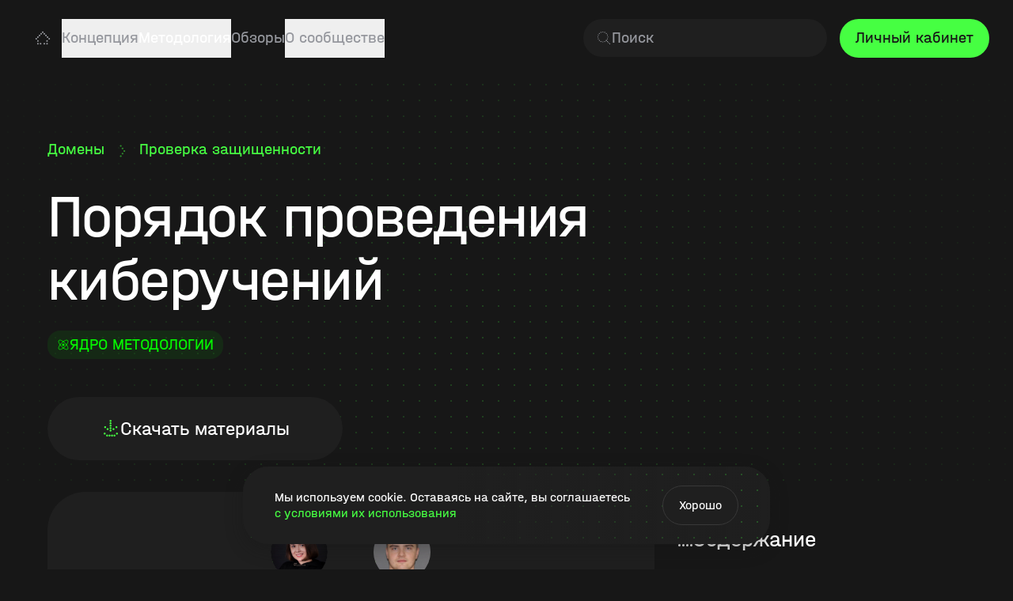

--- FILE ---
content_type: text/html; charset=utf-8
request_url: https://rezbez.ru/article/poryadok-provedeniya-kiberuchenij
body_size: 91391
content:
<!DOCTYPE html><html lang="ru" class="__className_3d5c58 __variable_3d5c58 __variable_c9edb3 bg-page text-primary text-base"><head><meta charSet="utf-8"/><meta name="viewport" content="width=device-width, initial-scale=1, minimum-scale=1"/><link rel="preload" as="image" href="/images/logo-rezbez.svg" fetchPriority="high"/><link rel="preload" as="image" href="https://pt-rezbez.storage.yandexcloud.net/Risunok_1_Shema_kiberuchenij_80d503c786.svg"/><link rel="stylesheet" href="/_next/static/css/737f642f3a7d4d54.css" data-precedence="next"/><link rel="stylesheet" href="/_next/static/css/82f37e641d783f8f.css" data-precedence="next"/><link rel="preload" as="script" fetchPriority="low" href="/_next/static/chunks/webpack-98a7646a1d65f7d5.js"/><script src="/_next/static/chunks/59c6eb5a-798d2b14d6810eaa.js" async=""></script><script src="/_next/static/chunks/1dd3208c-d26441415d509b8f.js" async=""></script><script src="/_next/static/chunks/5221-5b2ac049511ca9ce.js" async=""></script><script src="/_next/static/chunks/main-app-cdd7833bdaffbead.js" async=""></script><script src="/_next/static/chunks/1324-019041df1f06e7f6.js" async=""></script><script src="/_next/static/chunks/app/%5Blocale%5D/@hero/article/%5Bslug%5D/layout-a2e296dfb66225ba.js" async=""></script><script src="/_next/static/chunks/6340-8d3f94efab9d06e3.js" async=""></script><script src="/_next/static/chunks/614-b9a776195ad85492.js" async=""></script><script src="/_next/static/chunks/6159-840cb9af7d3ba7f8.js" async=""></script><script src="/_next/static/chunks/857-82d936da24cd890f.js" async=""></script><script src="/_next/static/chunks/920-e90cbf0d57116193.js" async=""></script><script src="/_next/static/chunks/3465-12f281076fac3187.js" async=""></script><script src="/_next/static/chunks/app/%5Blocale%5D/article/%5Bslug%5D/layout-fd9810df08eed4df.js" async=""></script><script src="/_next/static/chunks/3950-41cefcbe93b231c3.js" async=""></script><script src="/_next/static/chunks/1702-fb8662c2871330b7.js" async=""></script><script src="/_next/static/chunks/8295-a16391317b9ad28e.js" async=""></script><script src="/_next/static/chunks/2385-eb98183e1192a4cc.js" async=""></script><script src="/_next/static/chunks/4193-6f1b3f257f6eeb3d.js" async=""></script><script src="/_next/static/chunks/3718-92634c72f6203014.js" async=""></script><script src="/_next/static/chunks/5279-5710d7329af78927.js" async=""></script><script src="/_next/static/chunks/app/%5Blocale%5D/article/%5Bslug%5D/page-a7913676349ff3d0.js" async=""></script><script src="/_next/static/chunks/app/%5Blocale%5D/@footer/default-2b0215f41edde0f1.js" async=""></script><script src="/_next/static/chunks/385e844a-21459539f3e9670a.js" async=""></script><script src="/_next/static/chunks/891cff7f-b2cc831ab6a8a73c.js" async=""></script><script src="/_next/static/chunks/507-ae131627389a2a34.js" async=""></script><script src="/_next/static/chunks/4387-7e79d307bc550c7c.js" async=""></script><script src="/_next/static/chunks/385-aec62d21c3ebc5b6.js" async=""></script><script src="/_next/static/chunks/6699-d28f3f54b2ea2f99.js" async=""></script><script src="/_next/static/chunks/5891-a41936387ca1a0a8.js" async=""></script><script src="/_next/static/chunks/4242-2a36f23cf0e7cfca.js" async=""></script><script src="/_next/static/chunks/1222-152e28898dd9c681.js" async=""></script><script src="/_next/static/chunks/app/%5Blocale%5D/@header/default-734b7a37b269093b.js" async=""></script><script src="/_next/static/chunks/app/%5Blocale%5D/layout-78a95bfcfa9264b6.js" async=""></script><script src="/_next/static/chunks/app/%5Blocale%5D/error-95003f53e60b19bb.js" async=""></script><title>Порядок проведения киберучений</title><meta name="description" content="Объединяем экспертов по кибербезопасности для создания доступной методологии"/><meta name="msapplication-TileColor" content="#FFFFFF"/><meta name="msapplication-TileImage" content="mstile-144x144.png"/><meta name="msapplication-square70x70logo" content="mstile-70x70.png"/><meta name="msapplication-square150x150logo" content="mstile-150x150.png"/><meta name="msapplication-wide310x150logo" content="mstile-310x150.png"/><meta name="msapplication-square310x310logo" content="mstile-310x310.png"/><link rel="canonical" href="https://rezbez.ru"/><meta property="og:title" content="Порядок проведения киберучений"/><meta property="og:description" content="Объединяем экспертов по кибербезопасности для создания доступной методологии"/><meta name="twitter:card" content="summary"/><meta name="twitter:title" content="Порядок проведения киберучений"/><meta name="twitter:description" content="Объединяем экспертов по кибербезопасности для создания доступной методологии"/><link rel="icon" href="/favicon-16x16.png" sizes="16x16" type="image/png"/><link rel="icon" href="/favicon-32x32.png" sizes="32x32" type="image/png"/><link rel="icon" href="/favicon-96x96.png" sizes="96x96" type="image/png"/><link rel="icon" href="/favicon-128x128.png" sizes="128x128" type="image/png"/><link rel="icon" href="/favicon-196x196.png" sizes="196x196" type="image/png"/><link rel="apple-touch-icon-precomposed" href="/apple-touch-icon-57x57.png" sizes="57x57" type="image/png"/><link rel="apple-touch-icon-precomposed" href="/apple-touch-icon-60x60.png" sizes="60x60" type="image/png"/><link rel="apple-touch-icon-precomposed" href="/apple-touch-icon-72x72.png" sizes="72x72" type="image/png"/><link rel="apple-touch-icon-precomposed" href="/apple-touch-icon-76x76.png" sizes="76x76" type="image/png"/><link rel="apple-touch-icon-precomposed" href="/apple-touch-icon-114x114.png" sizes="114x114" type="image/png"/><link rel="apple-touch-icon-precomposed" href="/apple-touch-icon-120x120.png" sizes="120x120" type="image/png"/><link rel="apple-touch-icon-precomposed" href="/apple-touch-icon-144x144.png" sizes="144x144" type="image/png"/><link rel="apple-touch-icon-precomposed" href="/apple-touch-icon-152x152.png" sizes="152x152" type="image/png"/><meta name="next-size-adjust"/><script src="/_next/static/chunks/polyfills-42372ed130431b0a.js" noModule=""></script></head><body style="overflow:auto !important"><noscript><img alt="" loading="lazy" width="1" height="1" decoding="async" data-nimg="1" class="absolute left-[-9999px]" style="color:transparent" src="https://mc.yandex.ru/watch/94757316"/></noscript><div class="relative grid min-h-screen grid-rows-[auto_1fr_auto]"><header class="bg-page sticky z-40 antialiased transition-all duration-500 top-[-1px]"><div class="max-w-page-section xl:px-30px md:px-4 lg:px-5 lg:py-6 flex justify-between px-2 py-4 m-auto"><div class="lg:hidden"><button class="inline-flex items-center justify-center transition-colors focus-visible:outline-none gap-2 rounded-full [&amp;&gt;svg]:shrink-0 group-[.light]:disabled:bg-light-400/50 group-[.light]:disabled:text-dark-700/40 disabled:pointer-events-none bg-dark-500 hover:bg-dark-100 active:bg-dark-50 text-light-100 disabled:bg-dark-300 disabled:text-light-500/40 group-[.light]:bg-light-400 group-[.light]:hover:bg-light-500 group-[.light]:active:bg-light-600 group-[.light]:text-dark-700 aria-pressed:text-dark-700 aria-pressed:bg-light-100 px-5 py-3 md:px-8 md:py-6 text-[18px]/[24px] md:text-[24px]/[32px] !p-0 md:!p-0 h-[40px] w-[40px] [&amp;&gt;svg]:w-4 [&amp;&gt;svg]:h-4 md:h-[48px] md:w-[48px] md:[&amp;&gt;svg]:w-5 md:[&amp;&gt;svg]:h-5" aria-label="Меню" type="button" aria-haspopup="dialog" aria-expanded="false" aria-controls="radix-:R4pt7jsq:" data-state="closed"><svg width="100%" height="100%" viewBox="0 0 20 4" fill="currentColor" xmlns="http://www.w3.org/2000/svg"><circle cx="2" cy="2" r="2" fill="currentColor"></circle><circle cx="10" cy="2" r="2" fill="currentColor"></circle><circle cx="18" cy="2" r="2" fill="currentColor"></circle></svg></button><span class="text-[18px]/[24px] md:text-[24px]/[32px] ml-4">Методология</span></div><div class="lg:flex hidden gap-4"><a class="inline-flex items-center justify-center transition-colors focus-visible:outline-none gap-2 rounded-full [&amp;&gt;svg]:shrink-0 group-[.light]:disabled:bg-light-400/50 group-[.light]:disabled:text-dark-700/40 disabled:pointer-events-none px-5 py-3 md:px-8 md:py-6 text-[18px]/[24px] md:text-[24px]/[32px] !p-0 md:!p-0 h-[40px] w-[40px] [&amp;&gt;svg]:w-4 [&amp;&gt;svg]:h-4 md:h-[48px] md:w-[48px] md:[&amp;&gt;svg]:w-5 md:[&amp;&gt;svg]:h-5 text-light-700 hover:text-light-400/70 focus:text-light-400/70" aria-label="Главная" aria-pressed="false" href="/"><svg width="100%" height="100%" viewBox="0 0 24 24" fill="currentColor" xmlns="http://www.w3.org/2000/svg"><path d="M19.7407 20.7501C19.7407 21.4404 19.1935 22 18.5185 22C17.8435 22 17.2963 21.4404 17.2963 20.7501C17.2963 20.0598 17.8435 19.5002 18.5185 19.5002C19.1935 19.5002 19.7407 20.0598 19.7407 20.7501Z" fill="currentColor"></path><path d="M15.6667 20.7501C15.6667 21.4404 15.1195 22 14.4444 22C13.7694 22 13.2222 21.4404 13.2222 20.7501C13.2222 20.0598 13.7694 19.5002 14.4444 19.5002C15.1195 19.5002 15.6667 20.0598 15.6667 20.7501Z" fill="currentColor"></path><path d="M9.96296 20.7501C9.96296 21.4404 9.41576 22 8.74074 22C8.06573 22 7.51852 21.4404 7.51852 20.7501C7.51852 20.0598 8.06573 19.5002 8.74074 19.5002C9.41576 19.5002 9.96296 20.0598 9.96296 20.7501Z" fill="currentColor"></path><path d="M5.88889 20.7501C5.88889 21.4404 5.34168 22 4.66667 22C3.99165 22 3.44444 21.4404 3.44444 20.7501C3.44444 20.0598 3.99165 19.5002 4.66667 19.5002C5.34168 19.5002 5.88889 20.0598 5.88889 20.7501Z" fill="currentColor"></path><path d="M5.88889 16.5834C5.88889 17.2737 5.34168 17.8333 4.66667 17.8333C3.99165 17.8333 3.44444 17.2737 3.44444 16.5834C3.44444 15.8931 3.99165 15.3335 4.66667 15.3335C5.34168 15.3335 5.88889 15.8931 5.88889 16.5834Z" fill="currentColor"></path><path d="M19.7407 16.5834C19.7407 17.2737 19.1935 17.8333 18.5185 17.8333C17.8435 17.8333 17.2963 17.2737 17.2963 16.5834C17.2963 15.8931 17.8435 15.3335 18.5185 15.3335C19.1935 15.3335 19.7407 15.8931 19.7407 16.5834Z" fill="currentColor"></path><path d="M23 13.25C23 13.9403 22.4528 14.4999 21.7778 14.4999C21.1028 14.4999 20.5556 13.9403 20.5556 13.25C20.5556 12.5597 21.1028 12.0001 21.7778 12.0001C22.4528 12.0001 23 12.5597 23 13.25Z" fill="currentColor"></path><path d="M20.5556 10.75C20.5556 11.4403 20.0083 11.9999 19.3333 11.9999C18.6583 11.9999 18.1111 11.4403 18.1111 10.75C18.1111 10.0597 18.6583 9.50007 19.3333 9.50007C20.0083 9.50007 20.5556 10.0597 20.5556 10.75Z" fill="currentColor"></path><path d="M18.1111 8.24997C18.1111 8.94028 17.5639 9.49989 16.8889 9.49989C16.2139 9.49989 15.6667 8.94028 15.6667 8.24997C15.6667 7.55965 16.2139 7.00004 16.8889 7.00004C17.5639 7.00004 18.1111 7.55965 18.1111 8.24997Z" fill="currentColor"></path><path d="M15.6667 5.74994C15.6667 6.44026 15.1195 6.99987 14.4444 6.99987C13.7694 6.99987 13.2222 6.44026 13.2222 5.74994C13.2222 5.05963 13.7694 4.50002 14.4444 4.50002C15.1195 4.50002 15.6667 5.05963 15.6667 5.74994Z" fill="currentColor"></path><path d="M13.2222 3.24992C13.2222 3.94024 12.675 4.49984 12 4.49984C11.325 4.49984 10.7778 3.94024 10.7778 3.24992C10.7778 2.55961 11.325 2 12 2C12.675 2 13.2222 2.55961 13.2222 3.24992Z" fill="currentColor"></path><path d="M3.44444 13.25C3.44444 13.9403 2.89724 14.4999 2.22222 14.4999C1.54721 14.4999 1 13.9403 1 13.25C1 12.5597 1.54721 12.0001 2.22222 12.0001C2.89724 12.0001 3.44444 12.5597 3.44444 13.25Z" fill="currentColor"></path><path d="M5.88889 10.75C5.88889 11.4403 5.34168 11.9999 4.66667 11.9999C3.99165 11.9999 3.44444 11.4403 3.44444 10.75C3.44444 10.0597 3.99165 9.50007 4.66667 9.50007C5.34168 9.50007 5.88889 10.0597 5.88889 10.75Z" fill="currentColor"></path><path d="M8.33333 8.24997C8.33333 8.94028 7.78613 9.49989 7.11111 9.49989C6.4361 9.49989 5.88889 8.94028 5.88889 8.24997C5.88889 7.55965 6.4361 7.00004 7.11111 7.00004C7.78613 7.00004 8.33333 7.55965 8.33333 8.24997Z" fill="currentColor"></path><path d="M10.7778 5.74994C10.7778 6.44026 10.2306 6.99987 9.55556 6.99987C8.88054 6.99987 8.33333 6.44026 8.33333 5.74994C8.33333 5.05963 8.88054 4.50002 9.55556 4.50002C10.2306 4.50002 10.7778 5.05963 10.7778 5.74994Z" fill="currentColor"></path></svg></a><div><button class="text-light-700 hover:text-light-400/70 focus:text-light-400/70 py-3" aria-label="Концепция" role="button" data-state="closed"><span class="text-[14px]/[18px] md:text-[20px]/[24px]">Концепция</span></button></div><div><button class="text-light-700 hover:text-light-400/70 focus:text-light-400/70 py-3 !text-light-100" aria-label="Методология" role="button" data-state="closed"><span class="text-[14px]/[18px] md:text-[20px]/[24px]">Методология</span></button></div><a class="text-light-700 hover:text-light-400/70 focus:text-light-400/70 py-3" href="/reviews"><span class="text-[14px]/[18px] md:text-[20px]/[24px]">Обзоры</span></a><div><button class="text-light-700 hover:text-light-400/70 focus:text-light-400/70 py-3" aria-label="О сообществе" role="button" data-state="closed"><span class="text-[14px]/[18px] md:text-[20px]/[24px]">О сообществе</span></button></div></div><button type="button" aria-haspopup="dialog" aria-expanded="false" aria-controls="radix-:R1pt7jsq:" data-state="closed" class="bg-dark-500 text-light-100 xl:text-light-700 hover:bg-dark-200/90 ml-auto mr-6 flex aspect-square h-10 items-center justify-center gap-4 rounded-full transition-all md:h-12 lg:mr-4 xl:w-[308px] xl:justify-start xl:px-4"><svg class="w-5 h-5" width="100%" height="100%" viewBox="0 0 32 32" fill="currentColor" xmlns="http://www.w3.org/2000/svg"><g clip-path="url(#clip0_10335_58558)"><path fill-rule="evenodd" clip-rule="evenodd" d="M13.9471 3.00012L14 3L14.0529 3.00012C14.6051 3.00273 15.0507 3.45255 15.0481 4.00483C15.0455 4.55711 14.5957 5.00271 14.0434 5.0001L14 5L13.9566 5.0001C13.4043 5.00271 12.9545 4.55711 12.9519 4.00483C12.9493 3.45255 13.3949 3.00273 13.9471 3.00012ZM16.8581 4.36199C17.0672 3.85081 17.6511 3.60593 18.1623 3.81503C18.1947 3.82832 18.2272 3.84176 18.2595 3.85535C18.7686 4.06936 19.0079 4.65558 18.7939 5.16472C18.5799 5.67386 17.9936 5.9131 17.4845 5.6991C17.4581 5.68799 17.4316 5.67701 17.405 5.66615C16.8939 5.45705 16.649 4.87316 16.8581 4.36199ZM11.1419 4.36199C11.351 4.87316 11.1061 5.45705 10.595 5.66615C10.5684 5.67701 10.5419 5.68799 10.5155 5.6991C10.0064 5.91311 9.42014 5.67386 9.20613 5.16472C8.99212 4.65558 9.23137 4.06936 9.74051 3.85535C9.77284 3.84176 9.80525 3.82832 9.83775 3.81503C10.3489 3.60593 10.9328 3.85082 11.1419 4.36199ZM20.3267 6.19141C20.7153 5.79903 21.3485 5.79602 21.7409 6.18468C21.7658 6.20938 21.7906 6.23421 21.8153 6.25914C22.204 6.65152 22.201 7.28468 21.8086 7.67334C21.4162 8.062 20.783 8.05899 20.3944 7.66661C20.3742 7.64618 20.3538 7.62585 20.3334 7.60561C19.941 7.21695 19.938 6.58379 20.3267 6.19141ZM7.67334 6.19141C8.062 6.58379 8.05899 7.21695 7.66661 7.60561C7.64618 7.62585 7.62585 7.64618 7.60561 7.66661C7.21695 8.05899 6.58379 8.062 6.19141 7.67334C5.79903 7.28468 5.79602 6.65152 6.18468 6.25915C6.20938 6.23421 6.23421 6.20939 6.25914 6.18468C6.65152 5.79602 7.28468 5.79904 7.67334 6.19141ZM22.8353 9.20613C23.3444 8.99212 23.9306 9.23137 24.1446 9.74051C24.1582 9.77284 24.1717 9.80525 24.185 9.83775C24.3941 10.3489 24.1492 10.9328 23.638 11.1419C23.1268 11.351 22.5429 11.1061 22.3339 10.595C22.323 10.5684 22.312 10.5419 22.3009 10.5155C22.0869 10.0064 22.3261 9.42014 22.8353 9.20613ZM5.16472 9.20613C5.67386 9.42014 5.9131 10.0064 5.6991 10.5155C5.68799 10.5419 5.67701 10.5684 5.66615 10.595C5.45705 11.1061 4.87316 11.351 4.36199 11.1419C3.85081 10.9328 3.60593 10.3489 3.81503 9.83775C3.82832 9.80526 3.84176 9.77284 3.85535 9.74051C4.06936 9.23137 4.65558 8.99212 5.16472 9.20613ZM4.00483 12.9519C4.55711 12.9545 5.00271 13.4043 5.0001 13.9566L5 14L5.0001 14.0434C5.00271 14.5957 4.55711 15.0455 4.00483 15.0481C3.45255 15.0507 3.00273 14.6051 3.00012 14.0529L3 14L3.00012 13.9471C3.00273 13.3949 3.45255 12.9493 4.00483 12.9519ZM23.9952 12.9519C24.5475 12.9493 24.9973 13.3949 24.9999 13.9471L25 14L24.9999 14.0529C24.9973 14.6051 24.5475 15.0507 23.9952 15.0481C23.4429 15.0455 22.9973 14.5957 22.9999 14.0434L23 14L22.9999 13.9566C22.9973 13.4043 23.4429 12.9545 23.9952 12.9519ZM23.638 16.8581C24.1492 17.0672 24.3941 17.6511 24.185 18.1623C24.1717 18.1947 24.1582 18.2272 24.1446 18.2595C23.9306 18.7686 23.3444 19.0079 22.8353 18.7939C22.3261 18.5799 22.0869 17.9936 22.3009 17.4845C22.312 17.4581 22.323 17.4316 22.3339 17.405C22.5429 16.8939 23.1268 16.649 23.638 16.8581ZM4.36199 16.8581C4.87316 16.649 5.45705 16.8939 5.66615 17.405C5.67701 17.4316 5.68799 17.4581 5.6991 17.4845C5.91311 17.9936 5.67386 18.5799 5.16472 18.7939C4.65558 19.0079 4.06936 18.7686 3.85535 18.2595C3.84176 18.2272 3.82832 18.1947 3.81503 18.1623C3.60593 17.6511 3.85082 17.0672 4.36199 16.8581ZM21.8086 20.3267C22.201 20.7153 22.204 21.3485 21.8153 21.7409C21.7906 21.7658 21.7658 21.7906 21.7409 21.8153C21.3485 22.204 20.7153 22.201 20.3267 21.8086C19.938 21.4162 19.941 20.783 20.3334 20.3944C20.3538 20.3742 20.3742 20.3538 20.3944 20.3334C20.7831 19.941 21.4162 19.938 21.8086 20.3267ZM6.19141 20.3267C6.58379 19.938 7.21695 19.941 7.60561 20.3334C7.62585 20.3538 7.64618 20.3742 7.66661 20.3944C8.05899 20.7831 8.062 21.4162 7.67334 21.8086C7.28468 22.201 6.65152 22.204 6.25915 21.8153C6.23421 21.7906 6.20939 21.7658 6.18468 21.7409C5.79602 21.3485 5.79904 20.7153 6.19141 20.3267ZM9.20613 22.8353C9.42014 22.3261 10.0064 22.0869 10.5155 22.3009C10.5419 22.312 10.5684 22.323 10.595 22.3339C11.1061 22.5429 11.351 23.1268 11.1419 23.638C10.9328 24.1492 10.3489 24.3941 9.83775 24.185C9.80526 24.1717 9.77284 24.1582 9.74051 24.1446C9.23137 23.9306 8.99212 23.3444 9.20613 22.8353ZM18.7939 22.8353C19.0079 23.3444 18.7686 23.9306 18.2595 24.1446C18.2272 24.1582 18.1947 24.1717 18.1623 24.185C17.6511 24.3941 17.0672 24.1492 16.8581 23.638C16.649 23.1268 16.8939 22.5429 17.405 22.3339C17.4316 22.323 17.4581 22.312 17.4845 22.3009C17.9936 22.0869 18.5799 22.3261 18.7939 22.8353ZM12.9519 23.9952C12.9545 23.4429 13.4043 22.9973 13.9566 22.9999L14 23L14.0434 22.9999C14.5957 22.9973 15.0455 23.4429 15.0481 23.9952C15.0507 24.5475 14.6051 24.9973 14.0529 24.9999L14 25L13.9471 24.9999C13.3949 24.9973 12.9493 24.5475 12.9519 23.9952Z" fill="currentColor"></path><path fill-rule="evenodd" clip-rule="evenodd" d="M20.3632 20.3642C20.7537 19.9737 21.3869 19.9737 21.7774 20.3642L21.8135 20.4003C22.204 20.7908 22.204 21.424 21.8135 21.8145C21.423 22.205 20.7898 22.205 20.3993 21.8145L20.3632 21.7784C19.9727 21.3879 19.9727 20.7547 20.3632 20.3642ZM22.6367 22.6377C23.0272 22.2472 23.6604 22.2472 24.0509 22.6377L24.1231 22.7099C24.5136 23.1004 24.5136 23.7335 24.1231 24.1241C23.7326 24.5146 23.0994 24.5146 22.7089 24.1241L22.6367 24.0519C22.2462 23.6614 22.2462 23.0282 22.6367 22.6377ZM24.9463 24.9473C25.3368 24.5567 25.97 24.5567 26.3605 24.9473L26.4327 25.0194C26.8232 25.41 26.8232 26.0431 26.4327 26.4336C26.0421 26.8242 25.409 26.8242 25.0185 26.4336L24.9463 26.3615C24.5558 25.971 24.5558 25.3378 24.9463 24.9473ZM27.2559 27.2568C27.6464 26.8663 28.2796 26.8663 28.6701 27.2568L28.7062 27.2929C29.0967 27.6835 29.0967 28.3166 28.7062 28.7071C28.3156 29.0977 27.6825 29.0977 27.292 28.7071L27.2559 28.6711C26.8653 28.2805 26.8653 27.6474 27.2559 27.2568Z" fill="currentColor"></path></g><defs><clipPath id="clip0_10335_58558"><rect width="32" height="32" fill="white"></rect></clipPath></defs></svg><span class="text-[14px]/[18px] md:text-[20px]/[24px] xl:block hidden">Поиск</span></button><a aria-disabled="false" aria-pressed="false" class="inline-flex items-center justify-center transition-colors focus-visible:outline-none gap-2 rounded-full [&amp;&gt;svg]:shrink-0 group-[.light]:disabled:bg-light-400/50 group-[.light]:disabled:text-dark-700/40 disabled:pointer-events-none bg-dark-500 hover:bg-dark-100 active:bg-dark-50 text-light-100 disabled:bg-dark-300 disabled:text-light-500/40 group-[.light]:bg-light-400 group-[.light]:hover:bg-light-500 group-[.light]:active:bg-light-600 group-[.light]:text-dark-700 aria-pressed:text-dark-700 aria-pressed:bg-light-100 px-5 py-3 md:px-8 md:py-6 text-[18px]/[24px] md:text-[24px]/[32px] !p-0 md:!p-0 h-[40px] w-[40px] [&amp;&gt;svg]:w-4 [&amp;&gt;svg]:h-4 md:h-[48px] md:w-[48px] md:[&amp;&gt;svg]:w-5 md:[&amp;&gt;svg]:h-5 lg:hidden" href="?auth=login"><svg width="100%" height="100%" viewBox="0 0 20 20" fill="none" xmlns="http://www.w3.org/2000/svg"><path fill-rule="evenodd" clip-rule="evenodd" d="M9.95265 0.000192473L10.0005 0L10.0483 0.000192473C10.5085 0.00389844 10.8786 0.379987 10.8749 0.840209C10.8712 1.30043 10.4951 1.67051 10.0349 1.66681L10.0005 1.66667L9.96607 1.66681C9.50584 1.67051 9.12976 1.30043 9.12605 0.840209C9.12234 0.379987 9.49242 0.00389854 9.95265 0.000192473ZM11.7407 1.07072C11.9679 0.670478 12.4765 0.530217 12.8768 0.757435C12.9045 0.773152 12.932 0.789088 12.9594 0.805241C13.3559 1.03898 13.4878 1.54987 13.254 1.94633C13.0203 2.34279 12.5094 2.4747 12.1129 2.24096C12.0934 2.22942 12.0737 2.21805 12.054 2.20682C11.6537 1.97961 11.5135 1.47095 11.7407 1.07072ZM8.26026 1.07072C8.48747 1.47095 8.34721 1.97961 7.94698 2.20683C7.92721 2.21805 7.90754 2.22942 7.88798 2.24096C7.49152 2.4747 6.98063 2.34279 6.74689 1.94633C6.51315 1.54987 6.64506 1.03899 7.04152 0.805242C7.06892 0.789089 7.09646 0.773153 7.12415 0.757436C7.52438 0.530218 8.03304 0.670478 8.26026 1.07072ZM13.8875 2.57976C14.2839 2.34602 14.7948 2.47793 15.0286 2.87439C15.0447 2.90179 15.0606 2.92933 15.0764 2.95702C15.3036 3.35725 15.1633 3.86591 14.7631 4.09313C14.3628 4.32034 13.8542 4.18008 13.627 3.77985C13.6158 3.76008 13.6044 3.74041 13.5928 3.72085C13.3591 3.32439 13.491 2.8135 13.8875 2.57976ZM6.11346 2.57976C6.50992 2.8135 6.64183 3.32439 6.40809 3.72085C6.39655 3.74041 6.38518 3.76008 6.37395 3.77985C6.14674 4.18008 5.63808 4.32034 5.23785 4.09313C4.83761 3.86591 4.69735 3.35726 4.92457 2.95702C4.94028 2.92933 4.95622 2.90179 4.97237 2.87439C5.20611 2.47793 5.717 2.34602 6.11346 2.57976ZM14.9936 4.95892C15.4538 4.95521 15.8299 5.32529 15.8336 5.78552L15.8338 5.83333L15.8336 5.88115C15.8299 6.34137 15.4538 6.71145 14.9936 6.70775C14.5334 6.70404 14.1633 6.32795 14.167 5.86773L14.1671 5.83333L14.167 5.79894C14.1633 5.33871 14.5334 4.96263 14.9936 4.95892ZM5.00734 4.95892C5.46756 4.96263 5.83764 5.33871 5.83394 5.79894L5.8338 5.83333L5.83394 5.86773C5.83764 6.32795 5.46756 6.70404 5.00734 6.70775C4.54712 6.71145 4.17103 6.34137 4.16732 5.88115L4.16713 5.83333L4.16732 5.78552C4.17103 5.32529 4.54712 4.95521 5.00734 4.95892ZM14.7631 7.57354C15.1633 7.80076 15.3036 8.30941 15.0764 8.70965C15.0606 8.73733 15.0447 8.76488 15.0286 8.79227C14.7948 9.18874 14.2839 9.32065 13.8875 9.0869C13.491 8.85316 13.3591 8.34228 13.5928 7.94582C13.6044 7.92625 13.6158 7.90659 13.627 7.88682C13.8542 7.48658 14.3628 7.34632 14.7631 7.57354ZM5.23785 7.57354C5.63808 7.34632 6.14674 7.48658 6.37396 7.88682C6.38518 7.90659 6.39656 7.92625 6.40809 7.94582C6.64183 8.34228 6.50992 8.85316 6.11346 9.08691C5.717 9.32065 5.20612 9.18874 4.97237 8.79228C4.95622 8.76488 4.94028 8.73734 4.92457 8.70965C4.69735 8.30941 4.83761 7.80076 5.23785 7.57354ZM13.254 9.72034C13.4878 10.1168 13.3559 10.6277 12.9594 10.8614C12.932 10.8776 12.9045 10.8935 12.8768 10.9092C12.4765 11.1364 11.9679 10.9962 11.7407 10.596C11.5135 10.1957 11.6537 9.68706 12.054 9.45984C12.0737 9.44862 12.0934 9.43724 12.1129 9.42571C12.5094 9.19196 13.0203 9.32387 13.254 9.72034ZM6.74689 9.72034C6.98063 9.32387 7.49152 9.19196 7.88798 9.42571C7.90755 9.43724 7.92721 9.44862 7.94698 9.45984C8.34721 9.68706 8.48748 10.1957 8.26026 10.596C8.03304 10.9962 7.52439 11.1364 7.12415 10.9092C7.09646 10.8935 7.06892 10.8776 7.04152 10.8614C6.64506 10.6277 6.51315 10.1168 6.74689 9.72034ZM9.12605 10.8265C9.12976 10.3662 9.50584 9.99616 9.96607 9.99986L10.0005 10L10.0349 9.99986C10.4951 9.99615 10.8712 10.3662 10.8749 10.8265C10.8786 11.2867 10.5085 11.6628 10.0483 11.6665L10.0005 11.6667L9.95265 11.6665C9.49242 11.6628 9.12234 11.2867 9.12605 10.8265ZM10.0005 15L9.95733 15.0001C9.4971 15.0026 9.12202 14.6315 9.11957 14.1712C9.11712 13.711 9.48822 13.3359 9.94845 13.3335L10.0005 13.3333L10.0525 13.3335C10.5127 13.3359 10.8838 13.711 10.8814 14.1712C10.8789 14.6315 10.5038 15.0026 10.0436 15.0001L10.0005 15ZM7.8575 14.3915C8.01411 14.8243 7.79024 15.3021 7.35747 15.4587C7.33067 15.4684 7.30394 15.4782 7.27728 15.4882C6.84629 15.6497 6.36602 15.4312 6.20456 15.0002C6.04309 14.5692 6.26159 14.0889 6.69257 13.9275C6.72507 13.9153 6.75765 13.9033 6.79032 13.8915C7.22309 13.7349 7.70088 13.9587 7.8575 14.3915ZM12.1434 14.3915C12.3 13.9587 12.7778 13.7349 13.2106 13.8915C13.2433 13.9033 13.2759 13.9153 13.3084 13.9275C13.7393 14.0889 13.9578 14.5692 13.7964 15.0002C13.6349 15.4312 13.1546 15.6497 12.7236 15.4882C12.697 15.4782 12.6703 15.4684 12.6435 15.4587C12.2107 15.3021 11.9868 14.8243 12.1434 14.3915ZM5.10065 15.6505C5.39779 16.002 5.35374 16.5278 5.00227 16.8249C4.98045 16.8434 4.95873 16.8619 4.93711 16.8806C4.58888 17.1816 4.06264 17.1432 3.76171 16.795C3.46078 16.4468 3.49912 15.9205 3.84735 15.6196C3.87352 15.597 3.89983 15.5745 3.92625 15.5522C4.27772 15.255 4.80352 15.2991 5.10065 15.6505ZM14.9003 15.6505C15.1974 15.2991 15.7232 15.255 16.0747 15.5522C16.1011 15.5745 16.1274 15.597 16.1536 15.6196C16.5018 15.9205 16.5401 16.4468 16.2392 16.795C15.9383 17.1432 15.412 17.1816 15.0638 16.8806C15.0422 16.8619 15.0205 16.8434 14.9987 16.8249C14.6472 16.5278 14.6031 16.002 14.9003 15.6505ZM2.94548 17.7816C3.34262 18.0142 3.47601 18.5247 3.24341 18.9218L3.22172 18.9591C2.99119 19.3574 2.48139 19.4935 2.08305 19.2629C1.68471 19.0324 1.54868 18.5226 1.77921 18.1243L1.80525 18.0795C2.03784 17.6824 2.54834 17.549 2.94548 17.7816ZM17.0555 17.7816C17.4526 17.549 17.9631 17.6824 18.1957 18.0795L18.2217 18.1243C18.4523 18.5226 18.3162 19.0324 17.9179 19.2629C17.5195 19.4935 17.0097 19.3574 16.7792 18.9591L16.7575 18.9218C16.5249 18.5247 16.6583 18.0142 17.0555 17.7816Z" fill="currentColor"></path></svg></a><a aria-disabled="false" aria-pressed="false" class="items-center justify-center transition-colors focus-visible:outline-none gap-2 rounded-full text-dark-700 [&amp;&gt;svg]:shrink-0 disabled:pointer-events-none bg-green-300 hover:bg-green-500 active:bg-green-600 disabled:bg-green-300/50 disabled:text-dark-700/40 group-[.light]:bg-dark-500 group-[.light]:hover:bg-dark-100 group-[.light]:active:bg-dark-50 group-[.light]:text-light-100 group-[.light]:disabled:bg-dark-300 group-[.light]:disabled:text-light-400/40 px-6 py-2 md:py-3 text-[18px]/[24px] md:px-5 md:text-[20px]/[24px] [&amp;&gt;svg]:w-5 [&amp;&gt;svg]:h-5 lg:block hidden" href="?auth=login"><span class="text-[14px]/[18px] md:text-[20px]/[24px]">Личный кабинет</span></a></div></header><main><div class="lg:bg-dots bg-page rounded-b-4 mx-auto md:rounded-b-none"><div class="lg:bg-flashlight md:animation-hero-layout to-dark-700 from-transparent" style="--tw-gradient-to-position:760px"><section class="gap-y-6 md:gap-y-8 max-w-page-section m-auto md:px-30px xl:px-60px px-2 lg:px-10 grid grid-cols-6 gap-x-2 md:grid-cols-10 md:gap-x-4 lg:grid-cols-12 xl:gap-x-5"><nav class="col-span-full md:mt-20 mt-6 text-green-300"><a class="text-[14px]/[18px] md:text-[20px]/[24px] hover:text-green-500 active:text-green-600" href="/methodology#heading2">Домены</a><svg class="text-green-300/50 md:h-5 md:w-5 inline-block w-4 h-4 mx-3" width="100%" height="100%" viewBox="0 0 24 24" fill="currentColor" xmlns="http://www.w3.org/2000/svg"><path d="M10.3333 18.4286C9.58667 18.4286 9 18.9943 9 19.7143C9 20.4343 9.58667 21 10.3333 21C11.08 21 11.6667 20.4343 11.6667 19.7143C11.6667 18.9943 11.08 18.4286 10.3333 18.4286ZM13 14.5714C12.2533 14.5714 11.6667 15.1371 11.6667 15.8571C11.6667 16.5771 12.2533 17.1429 13 17.1429C13.7467 17.1429 14.3333 16.5771 14.3333 15.8571C14.3333 15.1371 13.7467 14.5714 13 14.5714ZM15.6667 10.7143C14.92 10.7143 14.3333 11.28 14.3333 12C14.3333 12.72 14.92 13.2857 15.6667 13.2857C16.4133 13.2857 17 12.72 17 12C17 11.28 16.4133 10.7143 15.6667 10.7143ZM13 6.85714C12.2533 6.85714 11.6667 7.42286 11.6667 8.14286C11.6667 8.86286 12.2533 9.42857 13 9.42857C13.7467 9.42857 14.3333 8.86286 14.3333 8.14286C14.3333 7.42286 13.7467 6.85714 13 6.85714ZM10.3333 3C9.58667 3 9 3.56572 9 4.28572C9 5.00572 9.58667 5.57143 10.3333 5.57143C11.08 5.57143 11.6667 5.00572 11.6667 4.28572C11.6667 3.56572 11.08 3 10.3333 3Z" fill="currentColor"></path></svg><a class="text-[14px]/[18px] md:text-[20px]/[24px] hover:text-green-500 active:text-green-600" href="/methodology/security-check#heading3">Проверка защищенности</a></nav><header class="col-span-full gap-y-6 lg:col-span-10 grid mb-4"><h1 class="text-[38px]/[46px] -tracking-[0.76px] md:text-[76px]/[80px] md:-tracking-[1.52px]">Порядок проведения киберучений</h1><span class="rounded-4 flex w-fit items-center gap-1 bg-green-500/[0.08] px-2 py-1 uppercase text-green-500 md:py-2 md:px-3 md:text-[20px]/[20px] text-[14px]/[14px] group-[.light]:bg-green-700/[0.08] group-[.light]:text-green-700"><svg class="w-4 h-4" width="100%" height="100%" viewBox="0 0 16 16" fill="none" xmlns="http://www.w3.org/2000/svg"><path d="M13.5088 2.49006C13.7459 2.72718 13.8913 3.0893 13.9 3.60387C13.9087 4.12179 13.7766 4.76054 13.4932 5.48467C12.9271 6.93142 11.7932 8.62772 10.2114 10.2095C8.62967 11.7912 6.93337 12.9251 5.48662 13.4913C4.7625 13.7746 4.12374 13.9068 3.60582 13.898C3.09125 13.8893 2.72914 13.7439 2.49202 13.5068C2.2549 13.2697 2.10949 12.9076 2.1008 12.393C2.09205 11.8751 2.22421 11.2363 2.50756 10.5122C3.07368 9.06545 4.2076 7.36915 5.78935 5.7874C7.37111 4.20564 9.06741 3.07173 10.5142 2.50561C11.2383 2.22226 11.877 2.09009 12.395 2.09884C12.9095 2.10754 13.2716 2.25295 13.5088 2.49006Z" stroke="#05E100"></path><path d="M5.78935 10.2095C4.2076 8.62772 3.07368 6.93142 2.50756 5.48467C2.22421 4.76054 2.09205 4.12179 2.1008 3.60387C2.10949 3.0893 2.2549 2.72718 2.49202 2.49006C2.72913 2.25295 3.09125 2.10754 3.60582 2.09884C4.12374 2.09009 4.7625 2.22226 5.48662 2.50561C6.93337 3.07173 8.62967 4.20564 10.2114 5.7874C11.7932 7.36915 12.9271 9.06545 13.4932 10.5122C13.7766 11.2363 13.9087 11.8751 13.9 12.393C13.8913 12.9076 13.7459 13.2697 13.5088 13.5068C13.2716 13.7439 12.9095 13.8893 12.395 13.898C11.877 13.9068 11.2383 13.7746 10.5142 13.4913C9.06741 12.9251 7.37111 11.7912 5.78935 10.2095Z" stroke="#05E100"></path><circle cx="7.99961" cy="8.00156" r="1.6" transform="rotate(-180 7.99961 8.00156)" fill="#05E100"></circle></svg><span>Ядро методологии</span></span></header><div class="col-span-full md:col-span-6 md:mb-16 lg:hidden mb-10"><div class="group/bottom-navbar" data-hidden="true"><div class="flex flex-col gap-4 space-y-4 lg:mx-2.5 lg:pb-16 lg:pt-10"><p class="text-[24px]/[28px] md:text-[28px]/[40px] tracking-normal md:tracking-normal inline-flex items-center gap-4"><svg class="h-[17px] w-[18px]" width="100%" height="100%" viewBox="0 0 18 17" fill="currentColor" xmlns="http://www.w3.org/2000/svg"><circle cx="1.5" cy="1.5" r="1.5" fill="currentColor"></circle><circle cx="6.5" cy="1.5" r="1.5" fill="currentColor"></circle><circle cx="11.5" cy="1.5" r="1.5" fill="currentColor"></circle><circle cx="16.5" cy="1.5" r="1.5" fill="currentColor"></circle><circle cx="1.5" cy="8.5" r="1.5" fill="currentColor"></circle><circle cx="6.5" cy="8.5" r="1.5" fill="currentColor"></circle><circle cx="11.5" cy="8.5" r="1.5" fill="currentColor"></circle><circle cx="16.5" cy="8.5" r="1.5" fill="currentColor"></circle><circle cx="1.5" cy="15.5" r="1.5" fill="currentColor"></circle><circle cx="6.5" cy="15.5" r="1.5" fill="currentColor"></circle><circle cx="11.5" cy="15.5" r="1.5" fill="currentColor"></circle><circle cx="16.5" cy="15.5" r="1.5" fill="currentColor"></circle></svg>Содержание</p><div data-state="closed"><ol class="text-secondary no-scrollbar list-outside space-y-4 overflow-auto lg:max-h-none"><li class="flex flex-row items-start gap-px"><svg class="h-[18px] w-[18px] shrink-0 text-green-300 md:h-6 md:w-6" viewBox="0 0 24 24" fill="currentColor" xmlns="http://www.w3.org/2000/svg"><path d="M1.10352 22C0.797526 22 0.537109 21.8926 0.322266 21.6777C0.107422 21.4629 0 21.2025 0 20.8965C0 20.5905 0.107422 20.3268 0.322266 20.1055C0.537109 19.8906 0.797526 19.7832 1.10352 19.7832C1.40951 19.7832 1.67318 19.8906 1.89453 20.1055C2.10938 20.3268 2.2168 20.5905 2.2168 20.8965C2.2168 21.2025 2.10938 21.4629 1.89453 21.6777C1.67318 21.8926 1.40951 22 1.10352 22ZM3.33008 22C3.02409 22 2.76042 21.8926 2.53906 21.6777C2.32422 21.4629 2.2168 21.2025 2.2168 20.8965C2.2168 20.5905 2.32422 20.3268 2.53906 20.1055C2.76042 19.8906 3.02409 19.7832 3.33008 19.7832C3.63607 19.7832 3.89648 19.8906 4.11133 20.1055C4.33268 20.3268 4.44336 20.5905 4.44336 20.8965C4.44336 21.2025 4.33268 21.4629 4.11133 21.6777C3.89648 21.8926 3.63607 22 3.33008 22ZM5.54688 22C5.24089 22 4.98047 21.8926 4.76562 21.6777C4.55078 21.4629 4.44336 21.2025 4.44336 20.8965C4.44336 20.5905 4.55078 20.3268 4.76562 20.1055C4.98047 19.8906 5.24089 19.7832 5.54688 19.7832C5.85938 19.7832 6.12305 19.8906 6.33789 20.1055C6.55273 20.3268 6.66016 20.5905 6.66016 20.8965C6.66016 21.2025 6.55273 21.4629 6.33789 21.6777C6.11654 21.8926 5.85286 22 5.54688 22ZM3.33008 19.7832C3.02409 19.7832 2.76042 19.6758 2.53906 19.4609C2.32422 19.2396 2.2168 18.9759 2.2168 18.6699C2.2168 18.3639 2.32422 18.1035 2.53906 17.8887C2.76042 17.6673 3.02409 17.5566 3.33008 17.5566C3.63607 17.5566 3.89648 17.6673 4.11133 17.8887C4.33268 18.1035 4.44336 18.3639 4.44336 18.6699C4.44336 18.9759 4.33268 19.2396 4.11133 19.4609C3.89648 19.6758 3.63607 19.7832 3.33008 19.7832ZM3.33008 17.5566C3.02409 17.5566 2.76042 17.4492 2.53906 17.2344C2.32422 17.0195 2.2168 16.7591 2.2168 16.4531C2.2168 16.1406 2.32422 15.877 2.53906 15.6621C2.76042 15.4473 3.02409 15.3398 3.33008 15.3398C3.63607 15.3398 3.89648 15.4473 4.11133 15.6621C4.33268 15.8835 4.44336 16.1471 4.44336 16.4531C4.44336 16.7591 4.33268 17.0195 4.11133 17.2344C3.89648 17.4492 3.63607 17.5566 3.33008 17.5566ZM3.33008 15.3398C3.02409 15.3398 2.76042 15.2292 2.53906 15.0078C2.32422 14.793 2.2168 14.5326 2.2168 14.2266C2.2168 13.9206 2.32422 13.6602 2.53906 13.4453C2.76042 13.224 3.02409 13.1133 3.33008 13.1133C3.63607 13.1133 3.89648 13.224 4.11133 13.4453C4.33268 13.6602 4.44336 13.9206 4.44336 14.2266C4.44336 14.5326 4.33268 14.793 4.11133 15.0078C3.89648 15.2292 3.63607 15.3398 3.33008 15.3398ZM3.33008 13.1133C3.02409 13.1133 2.76042 13.0059 2.53906 12.791C2.32422 12.5762 2.2168 12.3125 2.2168 12C2.2168 11.694 2.32422 11.4336 2.53906 11.2188C2.76042 11.0039 3.02409 10.8965 3.33008 10.8965C3.63607 10.8965 3.89648 11.0039 4.11133 11.2188C4.33268 11.4336 4.44336 11.694 4.44336 12C4.44336 12.3125 4.33268 12.5762 4.11133 12.791C3.89648 13.0059 3.63607 13.1133 3.33008 13.1133ZM1.10352 10.8965C0.797526 10.8965 0.537109 10.7858 0.322266 10.5645C0.107422 10.3496 0 10.0892 0 9.7832C0 9.47721 0.107422 9.2168 0.322266 9.00195C0.537109 8.7806 0.797526 8.66992 1.10352 8.66992C1.40951 8.66992 1.67318 8.7806 1.89453 9.00195C2.10938 9.2168 2.2168 9.47721 2.2168 9.7832C2.2168 10.0892 2.10938 10.3496 1.89453 10.5645C1.67318 10.7858 1.40951 10.8965 1.10352 10.8965ZM3.33008 10.8965C3.02409 10.8965 2.76042 10.7858 2.53906 10.5645C2.32422 10.3496 2.2168 10.0892 2.2168 9.7832C2.2168 9.47721 2.32422 9.2168 2.53906 9.00195C2.76042 8.7806 3.02409 8.66992 3.33008 8.66992C3.63607 8.66992 3.89648 8.7806 4.11133 9.00195C4.33268 9.2168 4.44336 9.47721 4.44336 9.7832C4.44336 10.0892 4.33268 10.3496 4.11133 10.5645C3.89648 10.7858 3.63607 10.8965 3.33008 10.8965ZM3.33008 8.66992C3.02409 8.66992 2.76042 8.5625 2.53906 8.34766C2.32422 8.1263 2.2168 7.86263 2.2168 7.55664C2.2168 7.25065 2.32422 6.99023 2.53906 6.77539C2.76042 6.56055 3.02409 6.45312 3.33008 6.45312C3.63607 6.45312 3.89648 6.56055 4.11133 6.77539C4.33268 6.99023 4.44336 7.25065 4.44336 7.55664C4.44336 7.86914 4.33268 8.13281 4.11133 8.34766C3.89648 8.5625 3.63607 8.66992 3.33008 8.66992Z" fill="currentColor"></path></svg><a class="text-[14px]/[18px] md:text-[20px]/[24px] hover:text-primary data-[selected=true]:text-primary pt-px w-[calc(100%-2px)]" data-selected="false" href="#heading1">О киберучениях</a></li><li class="flex flex-row items-start gap-px"><svg class="h-[18px] w-[18px] shrink-0 text-green-300 md:h-6 md:w-6" viewBox="0 0 24 24" fill="currentColor" xmlns="http://www.w3.org/2000/svg"><path d="M1.10352 22C0.797526 22 0.537109 21.8926 0.322266 21.6777C0.107422 21.4629 0 21.2025 0 20.8965C0 20.5905 0.107422 20.3268 0.322266 20.1055C0.537109 19.8906 0.797526 19.7832 1.10352 19.7832C1.40951 19.7832 1.67318 19.8906 1.89453 20.1055C2.10938 20.3268 2.2168 20.5905 2.2168 20.8965C2.2168 21.2025 2.10938 21.4629 1.89453 21.6777C1.67318 21.8926 1.40951 22 1.10352 22ZM3.33008 22C3.02409 22 2.76042 21.8926 2.53906 21.6777C2.32422 21.4629 2.2168 21.2025 2.2168 20.8965C2.2168 20.5905 2.32422 20.3268 2.53906 20.1055C2.76042 19.8906 3.02409 19.7832 3.33008 19.7832C3.63607 19.7832 3.89648 19.8906 4.11133 20.1055C4.33268 20.3268 4.44336 20.5905 4.44336 20.8965C4.44336 21.2025 4.33268 21.4629 4.11133 21.6777C3.89648 21.8926 3.63607 22 3.33008 22ZM5.54688 22C5.24089 22 4.98047 21.8926 4.76562 21.6777C4.55078 21.4629 4.44336 21.2025 4.44336 20.8965C4.44336 20.5905 4.55078 20.3268 4.76562 20.1055C4.98047 19.8906 5.24089 19.7832 5.54688 19.7832C5.85938 19.7832 6.12305 19.8906 6.33789 20.1055C6.55273 20.3268 6.66016 20.5905 6.66016 20.8965C6.66016 21.2025 6.55273 21.4629 6.33789 21.6777C6.11654 21.8926 5.85286 22 5.54688 22ZM7.77344 22C7.46745 22 7.20703 21.8926 6.99219 21.6777C6.77083 21.4629 6.66016 21.2025 6.66016 20.8965C6.66016 20.5905 6.77083 20.3268 6.99219 20.1055C7.20703 19.8906 7.46745 19.7832 7.77344 19.7832C8.07943 19.7832 8.33984 19.8906 8.55469 20.1055C8.77604 20.3268 8.88672 20.5905 8.88672 20.8965C8.88672 21.2025 8.77604 21.4629 8.55469 21.6777C8.33984 21.8926 8.07943 22 7.77344 22ZM10 22C9.6875 22 9.42383 21.8926 9.20898 21.6777C8.99414 21.4629 8.88672 21.2025 8.88672 20.8965C8.88672 20.5905 8.99414 20.3268 9.20898 20.1055C9.42383 19.8906 9.6875 19.7832 10 19.7832C10.306 19.7832 10.5664 19.8906 10.7812 20.1055C10.9961 20.3268 11.1035 20.5905 11.1035 20.8965C11.1035 21.2025 10.9961 21.4629 10.7812 21.6777C10.5664 21.8926 10.306 22 10 22ZM3.33008 19.7832C3.02409 19.7832 2.76042 19.6758 2.53906 19.4609C2.32422 19.2396 2.2168 18.9759 2.2168 18.6699C2.2168 18.3639 2.32422 18.1035 2.53906 17.8887C2.76042 17.6673 3.02409 17.5566 3.33008 17.5566C3.63607 17.5566 3.89648 17.6673 4.11133 17.8887C4.33268 18.1035 4.44336 18.3639 4.44336 18.6699C4.44336 18.9759 4.33268 19.2396 4.11133 19.4609C3.89648 19.6758 3.63607 19.7832 3.33008 19.7832ZM5.54688 17.5566C5.24089 17.5566 4.98047 17.4492 4.76562 17.2344C4.55078 17.0195 4.44336 16.7591 4.44336 16.4531C4.44336 16.1406 4.55078 15.877 4.76562 15.6621C4.98047 15.4473 5.24089 15.3398 5.54688 15.3398C5.85938 15.3398 6.12305 15.4473 6.33789 15.6621C6.55273 15.8835 6.66016 16.1471 6.66016 16.4531C6.66016 16.7591 6.55273 17.0195 6.33789 17.2344C6.11654 17.4492 5.85286 17.5566 5.54688 17.5566ZM7.77344 15.3398C7.46745 15.3398 7.20703 15.2292 6.99219 15.0078C6.77083 14.793 6.66016 14.5326 6.66016 14.2266C6.66016 13.9206 6.77083 13.6602 6.99219 13.4453C7.20703 13.224 7.46745 13.1133 7.77344 13.1133C8.07943 13.1133 8.33984 13.224 8.55469 13.4453C8.77604 13.6602 8.88672 13.9206 8.88672 14.2266C8.88672 14.5326 8.77604 14.793 8.55469 15.0078C8.33984 15.2292 8.07943 15.3398 7.77344 15.3398ZM10 13.1133C9.6875 13.1133 9.42383 13.0059 9.20898 12.791C8.99414 12.5762 8.88672 12.3125 8.88672 12C8.88672 11.694 8.99414 11.4336 9.20898 11.2188C9.42383 11.0039 9.6875 10.8965 10 10.8965C10.306 10.8965 10.5664 11.0039 10.7812 11.2188C10.9961 11.4336 11.1035 11.694 11.1035 12C11.1035 12.3125 10.9961 12.5762 10.7812 12.791C10.5664 13.0059 10.306 13.1133 10 13.1133ZM1.10352 10.8965C0.797526 10.8965 0.537109 10.7858 0.322266 10.5645C0.107422 10.3496 0 10.0892 0 9.7832C0 9.47721 0.107422 9.2168 0.322266 9.00195C0.537109 8.7806 0.797526 8.66992 1.10352 8.66992C1.40951 8.66992 1.67318 8.7806 1.89453 9.00195C2.10938 9.2168 2.2168 9.47721 2.2168 9.7832C2.2168 10.0892 2.10938 10.3496 1.89453 10.5645C1.67318 10.7858 1.40951 10.8965 1.10352 10.8965ZM10 10.8965C9.6875 10.8965 9.42383 10.7858 9.20898 10.5645C8.99414 10.3496 8.88672 10.0892 8.88672 9.7832C8.88672 9.47721 8.99414 9.2168 9.20898 9.00195C9.42383 8.7806 9.6875 8.66992 10 8.66992C10.306 8.66992 10.5664 8.7806 10.7812 9.00195C10.9961 9.2168 11.1035 9.47721 11.1035 9.7832C11.1035 10.0892 10.9961 10.3496 10.7812 10.5645C10.5664 10.7858 10.306 10.8965 10 10.8965ZM3.33008 8.66992C3.02409 8.66992 2.76042 8.5625 2.53906 8.34766C2.32422 8.1263 2.2168 7.86263 2.2168 7.55664C2.2168 7.25065 2.32422 6.99023 2.53906 6.77539C2.76042 6.56055 3.02409 6.45312 3.33008 6.45312C3.63607 6.45312 3.89648 6.56055 4.11133 6.77539C4.33268 6.99023 4.44336 7.25065 4.44336 7.55664C4.44336 7.86914 4.33268 8.13281 4.11133 8.34766C3.89648 8.5625 3.63607 8.66992 3.33008 8.66992ZM5.54688 8.66992C5.24089 8.66992 4.98047 8.5625 4.76562 8.34766C4.55078 8.1263 4.44336 7.86263 4.44336 7.55664C4.44336 7.25065 4.55078 6.99023 4.76562 6.77539C4.98047 6.56055 5.24089 6.45312 5.54688 6.45312C5.85938 6.45312 6.12305 6.56055 6.33789 6.77539C6.55273 6.99023 6.66016 7.25065 6.66016 7.55664C6.66016 7.86914 6.55273 8.13281 6.33789 8.34766C6.11654 8.5625 5.85286 8.66992 5.54688 8.66992ZM7.77344 8.66992C7.46745 8.66992 7.20703 8.5625 6.99219 8.34766C6.77083 8.1263 6.66016 7.86263 6.66016 7.55664C6.66016 7.25065 6.77083 6.99023 6.99219 6.77539C7.20703 6.56055 7.46745 6.45312 7.77344 6.45312C8.07943 6.45312 8.33984 6.56055 8.55469 6.77539C8.77604 6.99023 8.88672 7.25065 8.88672 7.55664C8.88672 7.86914 8.77604 8.13281 8.55469 8.34766C8.33984 8.5625 8.07943 8.66992 7.77344 8.66992Z" fill="currentColor"></path></svg><a class="text-[14px]/[18px] md:text-[20px]/[24px] hover:text-primary data-[selected=true]:text-primary pt-px w-[calc(100%-2px)]" data-selected="false" href="#heading2">Подготовка к проведению киберучений</a></li><li class="flex flex-row items-start gap-px"><svg class="h-[18px] w-[18px] shrink-0 text-green-300 md:h-6 md:w-6" viewBox="0 0 24 24" fill="currentColor" xmlns="http://www.w3.org/2000/svg"><path d="M3.33008 22C3.02409 22 2.76042 21.8926 2.53906 21.6777C2.32422 21.4629 2.2168 21.2025 2.2168 20.8965C2.2168 20.5905 2.32422 20.3268 2.53906 20.1055C2.76042 19.8906 3.02409 19.7832 3.33008 19.7832C3.63607 19.7832 3.89648 19.8906 4.11133 20.1055C4.33268 20.3268 4.44336 20.5905 4.44336 20.8965C4.44336 21.2025 4.33268 21.4629 4.11133 21.6777C3.89648 21.8926 3.63607 22 3.33008 22ZM5.54688 22C5.24089 22 4.98047 21.8926 4.76562 21.6777C4.55078 21.4629 4.44336 21.2025 4.44336 20.8965C4.44336 20.5905 4.55078 20.3268 4.76562 20.1055C4.98047 19.8906 5.24089 19.7832 5.54688 19.7832C5.85938 19.7832 6.12305 19.8906 6.33789 20.1055C6.55273 20.3268 6.66016 20.5905 6.66016 20.8965C6.66016 21.2025 6.55273 21.4629 6.33789 21.6777C6.11654 21.8926 5.85286 22 5.54688 22ZM7.77344 22C7.46745 22 7.20703 21.8926 6.99219 21.6777C6.77083 21.4629 6.66016 21.2025 6.66016 20.8965C6.66016 20.5905 6.77083 20.3268 6.99219 20.1055C7.20703 19.8906 7.46745 19.7832 7.77344 19.7832C8.07943 19.7832 8.33984 19.8906 8.55469 20.1055C8.77604 20.3268 8.88672 20.5905 8.88672 20.8965C8.88672 21.2025 8.77604 21.4629 8.55469 21.6777C8.33984 21.8926 8.07943 22 7.77344 22ZM1.10352 19.7832C0.797526 19.7832 0.537109 19.6758 0.322266 19.4609C0.107422 19.2396 0 18.9759 0 18.6699C0 18.3639 0.107422 18.1035 0.322266 17.8887C0.537109 17.6673 0.797526 17.5566 1.10352 17.5566C1.40951 17.5566 1.67318 17.6673 1.89453 17.8887C2.10938 18.1035 2.2168 18.3639 2.2168 18.6699C2.2168 18.9759 2.10938 19.2396 1.89453 19.4609C1.67318 19.6758 1.40951 19.7832 1.10352 19.7832ZM10 19.7832C9.6875 19.7832 9.42383 19.6758 9.20898 19.4609C8.99414 19.2396 8.88672 18.9759 8.88672 18.6699C8.88672 18.3639 8.99414 18.1035 9.20898 17.8887C9.42383 17.6673 9.6875 17.5566 10 17.5566C10.306 17.5566 10.5664 17.6673 10.7812 17.8887C10.9961 18.1035 11.1035 18.3639 11.1035 18.6699C11.1035 18.9759 10.9961 19.2396 10.7812 19.4609C10.5664 19.6758 10.306 19.7832 10 19.7832ZM10 17.5566C9.6875 17.5566 9.42383 17.4492 9.20898 17.2344C8.99414 17.0195 8.88672 16.7591 8.88672 16.4531C8.88672 16.1406 8.99414 15.877 9.20898 15.6621C9.42383 15.4473 9.6875 15.3398 10 15.3398C10.306 15.3398 10.5664 15.4473 10.7812 15.6621C10.9961 15.8835 11.1035 16.1471 11.1035 16.4531C11.1035 16.7591 10.9961 17.0195 10.7812 17.2344C10.5664 17.4492 10.306 17.5566 10 17.5566ZM5.54688 15.3398C5.24089 15.3398 4.98047 15.2292 4.76562 15.0078C4.55078 14.793 4.44336 14.5326 4.44336 14.2266C4.44336 13.9206 4.55078 13.6602 4.76562 13.4453C4.98047 13.224 5.24089 13.1133 5.54688 13.1133C5.85938 13.1133 6.12305 13.224 6.33789 13.4453C6.55273 13.6602 6.66016 13.9206 6.66016 14.2266C6.66016 14.5326 6.55273 14.793 6.33789 15.0078C6.11654 15.2292 5.85286 15.3398 5.54688 15.3398ZM7.77344 15.3398C7.46745 15.3398 7.20703 15.2292 6.99219 15.0078C6.77083 14.793 6.66016 14.5326 6.66016 14.2266C6.66016 13.9206 6.77083 13.6602 6.99219 13.4453C7.20703 13.224 7.46745 13.1133 7.77344 13.1133C8.07943 13.1133 8.33984 13.224 8.55469 13.4453C8.77604 13.6602 8.88672 13.9206 8.88672 14.2266C8.88672 14.5326 8.77604 14.793 8.55469 15.0078C8.33984 15.2292 8.07943 15.3398 7.77344 15.3398ZM10 13.1133C9.6875 13.1133 9.42383 13.0059 9.20898 12.791C8.99414 12.5762 8.88672 12.3125 8.88672 12C8.88672 11.694 8.99414 11.4336 9.20898 11.2188C9.42383 11.0039 9.6875 10.8965 10 10.8965C10.306 10.8965 10.5664 11.0039 10.7812 11.2188C10.9961 11.4336 11.1035 11.694 11.1035 12C11.1035 12.3125 10.9961 12.5762 10.7812 12.791C10.5664 13.0059 10.306 13.1133 10 13.1133ZM1.10352 10.8965C0.797526 10.8965 0.537109 10.7858 0.322266 10.5645C0.107422 10.3496 0 10.0892 0 9.7832C0 9.47721 0.107422 9.2168 0.322266 9.00195C0.537109 8.7806 0.797526 8.66992 1.10352 8.66992C1.40951 8.66992 1.67318 8.7806 1.89453 9.00195C2.10938 9.2168 2.2168 9.47721 2.2168 9.7832C2.2168 10.0892 2.10938 10.3496 1.89453 10.5645C1.67318 10.7858 1.40951 10.8965 1.10352 10.8965ZM10 10.8965C9.6875 10.8965 9.42383 10.7858 9.20898 10.5645C8.99414 10.3496 8.88672 10.0892 8.88672 9.7832C8.88672 9.47721 8.99414 9.2168 9.20898 9.00195C9.42383 8.7806 9.6875 8.66992 10 8.66992C10.306 8.66992 10.5664 8.7806 10.7812 9.00195C10.9961 9.2168 11.1035 9.47721 11.1035 9.7832C11.1035 10.0892 10.9961 10.3496 10.7812 10.5645C10.5664 10.7858 10.306 10.8965 10 10.8965ZM3.33008 8.66992C3.02409 8.66992 2.76042 8.5625 2.53906 8.34766C2.32422 8.1263 2.2168 7.86263 2.2168 7.55664C2.2168 7.25065 2.32422 6.99023 2.53906 6.77539C2.76042 6.56055 3.02409 6.45312 3.33008 6.45312C3.63607 6.45312 3.89648 6.56055 4.11133 6.77539C4.33268 6.99023 4.44336 7.25065 4.44336 7.55664C4.44336 7.86914 4.33268 8.13281 4.11133 8.34766C3.89648 8.5625 3.63607 8.66992 3.33008 8.66992ZM5.54688 8.66992C5.24089 8.66992 4.98047 8.5625 4.76562 8.34766C4.55078 8.1263 4.44336 7.86263 4.44336 7.55664C4.44336 7.25065 4.55078 6.99023 4.76562 6.77539C4.98047 6.56055 5.24089 6.45312 5.54688 6.45312C5.85938 6.45312 6.12305 6.56055 6.33789 6.77539C6.55273 6.99023 6.66016 7.25065 6.66016 7.55664C6.66016 7.86914 6.55273 8.13281 6.33789 8.34766C6.11654 8.5625 5.85286 8.66992 5.54688 8.66992ZM7.77344 8.66992C7.46745 8.66992 7.20703 8.5625 6.99219 8.34766C6.77083 8.1263 6.66016 7.86263 6.66016 7.55664C6.66016 7.25065 6.77083 6.99023 6.99219 6.77539C7.20703 6.56055 7.46745 6.45312 7.77344 6.45312C8.07943 6.45312 8.33984 6.56055 8.55469 6.77539C8.77604 6.99023 8.88672 7.25065 8.88672 7.55664C8.88672 7.86914 8.77604 8.13281 8.55469 8.34766C8.33984 8.5625 8.07943 8.66992 7.77344 8.66992Z" fill="currentColor"></path></svg><a class="text-[14px]/[18px] md:text-[20px]/[24px] hover:text-primary data-[selected=true]:text-primary pt-px w-[calc(100%-2px)]" data-selected="false" href="#heading3">Основные этапы киберучений со стороны команды нападения</a></li><li class="flex flex-row items-start gap-px"><svg class="h-[18px] w-[18px] shrink-0 text-green-300 md:h-6 md:w-6" viewBox="0 0 24 24" fill="currentColor" xmlns="http://www.w3.org/2000/svg"><path d="M7.77344 22C7.46745 22 7.20703 21.8926 6.99219 21.6777C6.77083 21.4629 6.66016 21.2025 6.66016 20.8965C6.66016 20.5905 6.77083 20.3268 6.99219 20.1055C7.20703 19.8906 7.46745 19.7832 7.77344 19.7832C8.07943 19.7832 8.33984 19.8906 8.55469 20.1055C8.77604 20.3268 8.88672 20.5905 8.88672 20.8965C8.88672 21.2025 8.77604 21.4629 8.55469 21.6777C8.33984 21.8926 8.07943 22 7.77344 22ZM7.77344 19.7832C7.46745 19.7832 7.20703 19.6758 6.99219 19.4609C6.77083 19.2396 6.66016 18.9759 6.66016 18.6699C6.66016 18.3639 6.77083 18.1035 6.99219 17.8887C7.20703 17.6673 7.46745 17.5566 7.77344 17.5566C8.07943 17.5566 8.33984 17.6673 8.55469 17.8887C8.77604 18.1035 8.88672 18.3639 8.88672 18.6699C8.88672 18.9759 8.77604 19.2396 8.55469 19.4609C8.33984 19.6758 8.07943 19.7832 7.77344 19.7832ZM1.10352 17.5566C0.797526 17.5566 0.537109 17.4492 0.322266 17.2344C0.107422 17.0195 0 16.7591 0 16.4531C0 16.1406 0.107422 15.877 0.322266 15.6621C0.537109 15.4473 0.797526 15.3398 1.10352 15.3398C1.40951 15.3398 1.67318 15.4473 1.89453 15.6621C2.10938 15.8835 2.2168 16.1471 2.2168 16.4531C2.2168 16.7591 2.10938 17.0195 1.89453 17.2344C1.67318 17.4492 1.40951 17.5566 1.10352 17.5566ZM3.33008 17.5566C3.02409 17.5566 2.76042 17.4492 2.53906 17.2344C2.32422 17.0195 2.2168 16.7591 2.2168 16.4531C2.2168 16.1406 2.32422 15.877 2.53906 15.6621C2.76042 15.4473 3.02409 15.3398 3.33008 15.3398C3.63607 15.3398 3.89648 15.4473 4.11133 15.6621C4.33268 15.8835 4.44336 16.1471 4.44336 16.4531C4.44336 16.7591 4.33268 17.0195 4.11133 17.2344C3.89648 17.4492 3.63607 17.5566 3.33008 17.5566ZM5.54688 17.5566C5.24089 17.5566 4.98047 17.4492 4.76562 17.2344C4.55078 17.0195 4.44336 16.7591 4.44336 16.4531C4.44336 16.1406 4.55078 15.877 4.76562 15.6621C4.98047 15.4473 5.24089 15.3398 5.54688 15.3398C5.85938 15.3398 6.12305 15.4473 6.33789 15.6621C6.55273 15.8835 6.66016 16.1471 6.66016 16.4531C6.66016 16.7591 6.55273 17.0195 6.33789 17.2344C6.11654 17.4492 5.85286 17.5566 5.54688 17.5566ZM7.77344 17.5566C7.46745 17.5566 7.20703 17.4492 6.99219 17.2344C6.77083 17.0195 6.66016 16.7591 6.66016 16.4531C6.66016 16.1406 6.77083 15.877 6.99219 15.6621C7.20703 15.4473 7.46745 15.3398 7.77344 15.3398C8.07943 15.3398 8.33984 15.4473 8.55469 15.6621C8.77604 15.8835 8.88672 16.1471 8.88672 16.4531C8.88672 16.7591 8.77604 17.0195 8.55469 17.2344C8.33984 17.4492 8.07943 17.5566 7.77344 17.5566ZM10 17.5566C9.6875 17.5566 9.42383 17.4492 9.20898 17.2344C8.99414 17.0195 8.88672 16.7591 8.88672 16.4531C8.88672 16.1406 8.99414 15.877 9.20898 15.6621C9.42383 15.4473 9.6875 15.3398 10 15.3398C10.306 15.3398 10.5664 15.4473 10.7812 15.6621C10.9961 15.8835 11.1035 16.1471 11.1035 16.4531C11.1035 16.7591 10.9961 17.0195 10.7812 17.2344C10.5664 17.4492 10.306 17.5566 10 17.5566ZM1.10352 15.3398C0.797526 15.3398 0.537109 15.2292 0.322266 15.0078C0.107422 14.793 0 14.5326 0 14.2266C0 13.9206 0.107422 13.6602 0.322266 13.4453C0.537109 13.224 0.797526 13.1133 1.10352 13.1133C1.40951 13.1133 1.67318 13.224 1.89453 13.4453C2.10938 13.6602 2.2168 13.9206 2.2168 14.2266C2.2168 14.5326 2.10938 14.793 1.89453 15.0078C1.67318 15.2292 1.40951 15.3398 1.10352 15.3398ZM7.77344 15.3398C7.46745 15.3398 7.20703 15.2292 6.99219 15.0078C6.77083 14.793 6.66016 14.5326 6.66016 14.2266C6.66016 13.9206 6.77083 13.6602 6.99219 13.4453C7.20703 13.224 7.46745 13.1133 7.77344 13.1133C8.07943 13.1133 8.33984 13.224 8.55469 13.4453C8.77604 13.6602 8.88672 13.9206 8.88672 14.2266C8.88672 14.5326 8.77604 14.793 8.55469 15.0078C8.33984 15.2292 8.07943 15.3398 7.77344 15.3398ZM3.33008 13.1133C3.02409 13.1133 2.76042 13.0059 2.53906 12.791C2.32422 12.5762 2.2168 12.3125 2.2168 12C2.2168 11.694 2.32422 11.4336 2.53906 11.2188C2.76042 11.0039 3.02409 10.8965 3.33008 10.8965C3.63607 10.8965 3.89648 11.0039 4.11133 11.2188C4.33268 11.4336 4.44336 11.694 4.44336 12C4.44336 12.3125 4.33268 12.5762 4.11133 12.791C3.89648 13.0059 3.63607 13.1133 3.33008 13.1133ZM7.77344 13.1133C7.46745 13.1133 7.20703 13.0059 6.99219 12.791C6.77083 12.5762 6.66016 12.3125 6.66016 12C6.66016 11.694 6.77083 11.4336 6.99219 11.2188C7.20703 11.0039 7.46745 10.8965 7.77344 10.8965C8.07943 10.8965 8.33984 11.0039 8.55469 11.2188C8.77604 11.4336 8.88672 11.694 8.88672 12C8.88672 12.3125 8.77604 12.5762 8.55469 12.791C8.33984 13.0059 8.07943 13.1133 7.77344 13.1133ZM5.54688 10.8965C5.24089 10.8965 4.98047 10.7858 4.76562 10.5645C4.55078 10.3496 4.44336 10.0892 4.44336 9.7832C4.44336 9.47721 4.55078 9.2168 4.76562 9.00195C4.98047 8.7806 5.24089 8.66992 5.54688 8.66992C5.85938 8.66992 6.12305 8.7806 6.33789 9.00195C6.55273 9.2168 6.66016 9.47721 6.66016 9.7832C6.66016 10.0892 6.55273 10.3496 6.33789 10.5645C6.11654 10.7858 5.85286 10.8965 5.54688 10.8965ZM7.77344 10.8965C7.46745 10.8965 7.20703 10.7858 6.99219 10.5645C6.77083 10.3496 6.66016 10.0892 6.66016 9.7832C6.66016 9.47721 6.77083 9.2168 6.99219 9.00195C7.20703 8.7806 7.46745 8.66992 7.77344 8.66992C8.07943 8.66992 8.33984 8.7806 8.55469 9.00195C8.77604 9.2168 8.88672 9.47721 8.88672 9.7832C8.88672 10.0892 8.77604 10.3496 8.55469 10.5645C8.33984 10.7858 8.07943 10.8965 7.77344 10.8965ZM7.77344 8.66992C7.46745 8.66992 7.20703 8.5625 6.99219 8.34766C6.77083 8.1263 6.66016 7.86263 6.66016 7.55664C6.66016 7.25065 6.77083 6.99023 6.99219 6.77539C7.20703 6.56055 7.46745 6.45312 7.77344 6.45312C8.07943 6.45312 8.33984 6.56055 8.55469 6.77539C8.77604 6.99023 8.88672 7.25065 8.88672 7.55664C8.88672 7.86914 8.77604 8.13281 8.55469 8.34766C8.33984 8.5625 8.07943 8.66992 7.77344 8.66992Z" fill="currentColor"></path></svg><a class="text-[14px]/[18px] md:text-[20px]/[24px] hover:text-primary data-[selected=true]:text-primary pt-px w-[calc(100%-2px)]" data-selected="false" href="#heading4">Основные этапы киберучений со стороны команды защиты</a></li><li class="flex flex-row items-start gap-px"><svg class="h-[18px] w-[18px] shrink-0 text-green-300 md:h-6 md:w-6" viewBox="0 0 24 24" fill="currentColor" xmlns="http://www.w3.org/2000/svg"><path d="M3.33008 22C3.02409 22 2.76042 21.8926 2.53906 21.6777C2.32422 21.4629 2.2168 21.2025 2.2168 20.8965C2.2168 20.5905 2.32422 20.3268 2.53906 20.1055C2.76042 19.8906 3.02409 19.7832 3.33008 19.7832C3.63607 19.7832 3.89648 19.8906 4.11133 20.1055C4.33268 20.3268 4.44336 20.5905 4.44336 20.8965C4.44336 21.2025 4.33268 21.4629 4.11133 21.6777C3.89648 21.8926 3.63607 22 3.33008 22ZM5.54688 22C5.24089 22 4.98047 21.8926 4.76562 21.6777C4.55078 21.4629 4.44336 21.2025 4.44336 20.8965C4.44336 20.5905 4.55078 20.3268 4.76562 20.1055C4.98047 19.8906 5.24089 19.7832 5.54688 19.7832C5.85938 19.7832 6.12305 19.8906 6.33789 20.1055C6.55273 20.3268 6.66016 20.5905 6.66016 20.8965C6.66016 21.2025 6.55273 21.4629 6.33789 21.6777C6.11654 21.8926 5.85286 22 5.54688 22ZM7.77344 22C7.46745 22 7.20703 21.8926 6.99219 21.6777C6.77083 21.4629 6.66016 21.2025 6.66016 20.8965C6.66016 20.5905 6.77083 20.3268 6.99219 20.1055C7.20703 19.8906 7.46745 19.7832 7.77344 19.7832C8.07943 19.7832 8.33984 19.8906 8.55469 20.1055C8.77604 20.3268 8.88672 20.5905 8.88672 20.8965C8.88672 21.2025 8.77604 21.4629 8.55469 21.6777C8.33984 21.8926 8.07943 22 7.77344 22ZM1.10352 19.7832C0.797526 19.7832 0.537109 19.6758 0.322266 19.4609C0.107422 19.2396 0 18.9759 0 18.6699C0 18.3639 0.107422 18.1035 0.322266 17.8887C0.537109 17.6673 0.797526 17.5566 1.10352 17.5566C1.40951 17.5566 1.67318 17.6673 1.89453 17.8887C2.10938 18.1035 2.2168 18.3639 2.2168 18.6699C2.2168 18.9759 2.10938 19.2396 1.89453 19.4609C1.67318 19.6758 1.40951 19.7832 1.10352 19.7832ZM10 19.7832C9.6875 19.7832 9.42383 19.6758 9.20898 19.4609C8.99414 19.2396 8.88672 18.9759 8.88672 18.6699C8.88672 18.3639 8.99414 18.1035 9.20898 17.8887C9.42383 17.6673 9.6875 17.5566 10 17.5566C10.306 17.5566 10.5664 17.6673 10.7812 17.8887C10.9961 18.1035 11.1035 18.3639 11.1035 18.6699C11.1035 18.9759 10.9961 19.2396 10.7812 19.4609C10.5664 19.6758 10.306 19.7832 10 19.7832ZM10 17.5566C9.6875 17.5566 9.42383 17.4492 9.20898 17.2344C8.99414 17.0195 8.88672 16.7591 8.88672 16.4531C8.88672 16.1406 8.99414 15.877 9.20898 15.6621C9.42383 15.4473 9.6875 15.3398 10 15.3398C10.306 15.3398 10.5664 15.4473 10.7812 15.6621C10.9961 15.8835 11.1035 16.1471 11.1035 16.4531C11.1035 16.7591 10.9961 17.0195 10.7812 17.2344C10.5664 17.4492 10.306 17.5566 10 17.5566ZM1.10352 15.3398C0.797526 15.3398 0.537109 15.2292 0.322266 15.0078C0.107422 14.793 0 14.5326 0 14.2266C0 13.9206 0.107422 13.6602 0.322266 13.4453C0.537109 13.224 0.797526 13.1133 1.10352 13.1133C1.40951 13.1133 1.67318 13.224 1.89453 13.4453C2.10938 13.6602 2.2168 13.9206 2.2168 14.2266C2.2168 14.5326 2.10938 14.793 1.89453 15.0078C1.67318 15.2292 1.40951 15.3398 1.10352 15.3398ZM3.33008 15.3398C3.02409 15.3398 2.76042 15.2292 2.53906 15.0078C2.32422 14.793 2.2168 14.5326 2.2168 14.2266C2.2168 13.9206 2.32422 13.6602 2.53906 13.4453C2.76042 13.224 3.02409 13.1133 3.33008 13.1133C3.63607 13.1133 3.89648 13.224 4.11133 13.4453C4.33268 13.6602 4.44336 13.9206 4.44336 14.2266C4.44336 14.5326 4.33268 14.793 4.11133 15.0078C3.89648 15.2292 3.63607 15.3398 3.33008 15.3398ZM5.54688 15.3398C5.24089 15.3398 4.98047 15.2292 4.76562 15.0078C4.55078 14.793 4.44336 14.5326 4.44336 14.2266C4.44336 13.9206 4.55078 13.6602 4.76562 13.4453C4.98047 13.224 5.24089 13.1133 5.54688 13.1133C5.85938 13.1133 6.12305 13.224 6.33789 13.4453C6.55273 13.6602 6.66016 13.9206 6.66016 14.2266C6.66016 14.5326 6.55273 14.793 6.33789 15.0078C6.11654 15.2292 5.85286 15.3398 5.54688 15.3398ZM7.77344 15.3398C7.46745 15.3398 7.20703 15.2292 6.99219 15.0078C6.77083 14.793 6.66016 14.5326 6.66016 14.2266C6.66016 13.9206 6.77083 13.6602 6.99219 13.4453C7.20703 13.224 7.46745 13.1133 7.77344 13.1133C8.07943 13.1133 8.33984 13.224 8.55469 13.4453C8.77604 13.6602 8.88672 13.9206 8.88672 14.2266C8.88672 14.5326 8.77604 14.793 8.55469 15.0078C8.33984 15.2292 8.07943 15.3398 7.77344 15.3398ZM1.10352 13.1133C0.797526 13.1133 0.537109 13.0059 0.322266 12.791C0.107422 12.5762 0 12.3125 0 12C0 11.694 0.107422 11.4336 0.322266 11.2188C0.537109 11.0039 0.797526 10.8965 1.10352 10.8965C1.40951 10.8965 1.67318 11.0039 1.89453 11.2188C2.10938 11.4336 2.2168 11.694 2.2168 12C2.2168 12.3125 2.10938 12.5762 1.89453 12.791C1.67318 13.0059 1.40951 13.1133 1.10352 13.1133ZM1.10352 10.8965C0.797526 10.8965 0.537109 10.7858 0.322266 10.5645C0.107422 10.3496 0 10.0892 0 9.7832C0 9.47721 0.107422 9.2168 0.322266 9.00195C0.537109 8.7806 0.797526 8.66992 1.10352 8.66992C1.40951 8.66992 1.67318 8.7806 1.89453 9.00195C2.10938 9.2168 2.2168 9.47721 2.2168 9.7832C2.2168 10.0892 2.10938 10.3496 1.89453 10.5645C1.67318 10.7858 1.40951 10.8965 1.10352 10.8965ZM1.10352 8.66992C0.797526 8.66992 0.537109 8.5625 0.322266 8.34766C0.107422 8.1263 0 7.86263 0 7.55664C0 7.25065 0.107422 6.99023 0.322266 6.77539C0.537109 6.56055 0.797526 6.45312 1.10352 6.45312C1.40951 6.45312 1.67318 6.56055 1.89453 6.77539C2.10938 6.99023 2.2168 7.25065 2.2168 7.55664C2.2168 7.86914 2.10938 8.13281 1.89453 8.34766C1.67318 8.5625 1.40951 8.66992 1.10352 8.66992ZM3.33008 8.66992C3.02409 8.66992 2.76042 8.5625 2.53906 8.34766C2.32422 8.1263 2.2168 7.86263 2.2168 7.55664C2.2168 7.25065 2.32422 6.99023 2.53906 6.77539C2.76042 6.56055 3.02409 6.45312 3.33008 6.45312C3.63607 6.45312 3.89648 6.56055 4.11133 6.77539C4.33268 6.99023 4.44336 7.25065 4.44336 7.55664C4.44336 7.86914 4.33268 8.13281 4.11133 8.34766C3.89648 8.5625 3.63607 8.66992 3.33008 8.66992ZM5.54688 8.66992C5.24089 8.66992 4.98047 8.5625 4.76562 8.34766C4.55078 8.1263 4.44336 7.86263 4.44336 7.55664C4.44336 7.25065 4.55078 6.99023 4.76562 6.77539C4.98047 6.56055 5.24089 6.45312 5.54688 6.45312C5.85938 6.45312 6.12305 6.56055 6.33789 6.77539C6.55273 6.99023 6.66016 7.25065 6.66016 7.55664C6.66016 7.86914 6.55273 8.13281 6.33789 8.34766C6.11654 8.5625 5.85286 8.66992 5.54688 8.66992ZM7.77344 8.66992C7.46745 8.66992 7.20703 8.5625 6.99219 8.34766C6.77083 8.1263 6.66016 7.86263 6.66016 7.55664C6.66016 7.25065 6.77083 6.99023 6.99219 6.77539C7.20703 6.56055 7.46745 6.45312 7.77344 6.45312C8.07943 6.45312 8.33984 6.56055 8.55469 6.77539C8.77604 6.99023 8.88672 7.25065 8.88672 7.55664C8.88672 7.86914 8.77604 8.13281 8.55469 8.34766C8.33984 8.5625 8.07943 8.66992 7.77344 8.66992ZM10 8.66992C9.6875 8.66992 9.42383 8.5625 9.20898 8.34766C8.99414 8.1263 8.88672 7.86263 8.88672 7.55664C8.88672 7.25065 8.99414 6.99023 9.20898 6.77539C9.42383 6.56055 9.6875 6.45312 10 6.45312C10.306 6.45312 10.5664 6.56055 10.7812 6.77539C10.9961 6.99023 11.1035 7.25065 11.1035 7.55664C11.1035 7.86914 10.9961 8.13281 10.7812 8.34766C10.5664 8.5625 10.306 8.66992 10 8.66992Z" fill="currentColor"></path></svg><a class="text-[14px]/[18px] md:text-[20px]/[24px] hover:text-primary data-[selected=true]:text-primary pt-px w-[calc(100%-2px)]" data-selected="false" href="#heading5">Основные этапы киберучений со стороны команды арбитров</a></li><div data-state="closed" id="radix-:Risv7rrq7jsq:" hidden="" class="space-y-4"></div><button class="items-center transition-colors focus-visible:outline-none gap-2 [&amp;&gt;svg]:shrink-0 group-[.light]:disabled:bg-light-400/50 group-[.light]:disabled:text-dark-700/40 disabled:pointer-events-none my-6 flex w-full flex-row justify-center space-x-2 border-white/10 md:py-[18px] text-primary rounded-none px-6 py-2 text-[14px]/[18px] md:text-[20px]/[24px] [&amp;&gt;svg]:w-[18px] [&amp;&gt;svg]:h-[18px] md:[&amp;&gt;svg]:w-5 md:[&amp;&gt;svg]:h-5 border-t" type="button" aria-controls="radix-:Risv7rrq7jsq:" aria-expanded="false" data-state="closed">Развернуть<svg class="text-green-300" style="transform:rotate(90deg)" width="100%" height="100%" viewBox="0 0 24 24" fill="currentColor" xmlns="http://www.w3.org/2000/svg"><path d="M10.3333 18.4286C9.58667 18.4286 9 18.9943 9 19.7143C9 20.4343 9.58667 21 10.3333 21C11.08 21 11.6667 20.4343 11.6667 19.7143C11.6667 18.9943 11.08 18.4286 10.3333 18.4286ZM13 14.5714C12.2533 14.5714 11.6667 15.1371 11.6667 15.8571C11.6667 16.5771 12.2533 17.1429 13 17.1429C13.7467 17.1429 14.3333 16.5771 14.3333 15.8571C14.3333 15.1371 13.7467 14.5714 13 14.5714ZM15.6667 10.7143C14.92 10.7143 14.3333 11.28 14.3333 12C14.3333 12.72 14.92 13.2857 15.6667 13.2857C16.4133 13.2857 17 12.72 17 12C17 11.28 16.4133 10.7143 15.6667 10.7143ZM13 6.85714C12.2533 6.85714 11.6667 7.42286 11.6667 8.14286C11.6667 8.86286 12.2533 9.42857 13 9.42857C13.7467 9.42857 14.3333 8.86286 14.3333 8.14286C14.3333 7.42286 13.7467 6.85714 13 6.85714ZM10.3333 3C9.58667 3 9 3.56572 9 4.28572C9 5.00572 9.58667 5.57143 10.3333 5.57143C11.08 5.57143 11.6667 5.00572 11.6667 4.28572C11.6667 3.56572 11.08 3 10.3333 3Z" fill="currentColor"></path></svg></button></ol></div></div><div class="fixed bottom-6 right-8 z-50 h-fit w-fit rounded-full bg-transparent lg:hidden animate-in slide-in-from-bottom duration-300 group-data-[hidden=true]/bottom-navbar:translate-y-28 group-data-[hidden=true]/bottom-navbar:duration-300"><div class="flex rounded-full"><div class="flex-grow"></div><button class="inline-flex items-center justify-center transition-colors focus-visible:outline-none gap-2 rounded-full [&amp;&gt;svg]:shrink-0 group-[.light]:disabled:bg-light-400/50 group-[.light]:disabled:text-dark-700/40 disabled:pointer-events-none bg-dark-500 hover:bg-dark-100 active:bg-dark-50 text-light-100 disabled:bg-dark-300 disabled:text-light-500/40 group-[.light]:bg-light-400 group-[.light]:hover:bg-light-500 group-[.light]:active:bg-light-600 group-[.light]:text-dark-700 aria-pressed:text-dark-700 aria-pressed:bg-light-100 px-8 py-[18px] text-[18px]/[24px] md:px-10 md:py-[57px] md:text-[40px]/[48px] md:-tracking-[0.8px] !p-0 md:!p-0 h-[56px] w-[56px] [&amp;&gt;svg]:w-6 [&amp;&gt;svg]:h-6 md:h-[72px] md:w-[72px] md:[&amp;&gt;svg]:w-8 md:[&amp;&gt;svg]:h-8" aria-label="Содержание" type="button" aria-haspopup="dialog" aria-expanded="false" aria-controls="radix-:Rksv7rrq7jsq:" data-state="closed"><svg width="100%" height="100%" viewBox="0 0 18 17" fill="currentColor" xmlns="http://www.w3.org/2000/svg"><circle cx="1.5" cy="1.5" r="1.5" fill="currentColor"></circle><circle cx="6.5" cy="1.5" r="1.5" fill="currentColor"></circle><circle cx="11.5" cy="1.5" r="1.5" fill="currentColor"></circle><circle cx="16.5" cy="1.5" r="1.5" fill="currentColor"></circle><circle cx="1.5" cy="8.5" r="1.5" fill="currentColor"></circle><circle cx="6.5" cy="8.5" r="1.5" fill="currentColor"></circle><circle cx="11.5" cy="8.5" r="1.5" fill="currentColor"></circle><circle cx="16.5" cy="8.5" r="1.5" fill="currentColor"></circle><circle cx="1.5" cy="15.5" r="1.5" fill="currentColor"></circle><circle cx="6.5" cy="15.5" r="1.5" fill="currentColor"></circle><circle cx="11.5" cy="15.5" r="1.5" fill="currentColor"></circle><circle cx="16.5" cy="15.5" r="1.5" fill="currentColor"></circle></svg></button></div></div></div></div><div class="col-span-full gap-y-3 lg:col-span-4 flex flex-col mb-10"><div><button class="hidden w-full lg:flex inline-flex items-center justify-center transition-colors focus-visible:outline-none gap-2 rounded-full [&amp;&gt;svg]:shrink-0 group-[.light]:disabled:bg-light-400/50 group-[.light]:disabled:text-dark-700/40 disabled:pointer-events-none bg-dark-500 hover:bg-dark-100 active:bg-dark-50 text-light-100 disabled:bg-dark-300 disabled:text-light-500/40 group-[.light]:bg-light-400 group-[.light]:hover:bg-light-500 group-[.light]:active:bg-light-600 group-[.light]:text-dark-700 aria-pressed:text-dark-700 aria-pressed:bg-light-100 px-5 py-3 md:px-8 md:py-6 text-[18px]/[24px] md:text-[24px]/[32px] [&amp;&gt;svg]:w-[18px] [&amp;&gt;svg]:h-[18px] md:[&amp;&gt;svg]:w-6 md:[&amp;&gt;svg]:h-6 w-full" type="button" aria-haspopup="dialog" aria-expanded="false" aria-controls="radix-:Rb4v7rrq7jsq:" data-state="closed"><svg class="text-green-300" width="100%" height="100%" viewBox="0 0 24 24" fill="currentColor" xmlns="http://www.w3.org/2000/svg"><path d="M12.931 2.22581C12.931 2.9028 12.3752 3.45161 11.6897 3.45161C11.0041 3.45161 10.4483 2.9028 10.4483 2.22581C10.4483 1.54881 11.0041 1 11.6897 1C12.3752 1 12.931 1.54881 12.931 2.22581Z" fill="currentColor"></path><path d="M12.931 5.29032C12.931 5.96732 12.3752 6.51613 11.6897 6.51613C11.0041 6.51613 10.4483 5.96732 10.4483 5.29032C10.4483 4.61333 11.0041 4.06452 11.6897 4.06452C12.3752 4.06452 12.931 4.61333 12.931 5.29032Z" fill="currentColor"></path><path d="M12.931 8.35484C12.931 9.03183 12.3752 9.58065 11.6897 9.58065C11.0041 9.58065 10.4483 9.03183 10.4483 8.35484C10.4483 7.67784 11.0041 7.12903 11.6897 7.12903C12.3752 7.12903 12.931 7.67784 12.931 8.35484Z" fill="currentColor"></path><path d="M12.931 11.4194C12.931 12.0963 12.3752 12.6452 11.6897 12.6452C11.0041 12.6452 10.4483 12.0963 10.4483 11.4194C10.4483 10.7424 11.0041 10.1935 11.6897 10.1935C12.3752 10.1935 12.931 10.7424 12.931 11.4194Z" fill="currentColor"></path><path d="M12.931 14.4839C12.931 15.1609 12.3752 15.7097 11.6897 15.7097C11.0041 15.7097 10.4483 15.1609 10.4483 14.4839C10.4483 13.8069 11.0041 13.2581 11.6897 13.2581C12.3752 13.2581 12.931 13.8069 12.931 14.4839Z" fill="currentColor"></path><path d="M9.2069 12.6452C9.2069 13.3222 8.65111 13.871 7.96552 13.871C7.27992 13.871 6.72414 13.3222 6.72414 12.6452C6.72414 11.9682 7.27992 11.4194 7.96552 11.4194C8.65111 11.4194 9.2069 11.9682 9.2069 12.6452Z" fill="currentColor"></path><path d="M6.10345 10.1935C6.10345 10.8705 5.54766 11.4194 4.86207 11.4194C4.17647 11.4194 3.62069 10.8705 3.62069 10.1935C3.62069 9.51655 4.17647 8.96774 4.86207 8.96774C5.54766 8.96774 6.10345 9.51655 6.10345 10.1935Z" fill="currentColor"></path><path d="M16.6552 12.6452C16.6552 13.3222 16.0994 13.871 15.4138 13.871C14.7282 13.871 14.1724 13.3222 14.1724 12.6452C14.1724 11.9682 14.7282 11.4194 15.4138 11.4194C16.0994 11.4194 16.6552 11.9682 16.6552 12.6452Z" fill="currentColor"></path><path d="M17.8966 20.7742C17.8966 21.4512 17.3408 22 16.6552 22C15.9696 22 15.4138 21.4512 15.4138 20.7742C15.4138 20.0972 15.9696 19.5484 16.6552 19.5484C17.3408 19.5484 17.8966 20.0972 17.8966 20.7742Z" fill="currentColor"></path><path d="M14.7931 20.7742C14.7931 21.4512 14.2373 22 13.5517 22C12.8661 22 12.3103 21.4512 12.3103 20.7742C12.3103 20.0972 12.8661 19.5484 13.5517 19.5484C14.2373 19.5484 14.7931 20.0972 14.7931 20.7742Z" fill="currentColor"></path><path d="M11.6897 20.7742C11.6897 21.4512 11.1339 22 10.4483 22C9.76268 22 9.2069 21.4512 9.2069 20.7742C9.2069 20.0972 9.76268 19.5484 10.4483 19.5484C11.1339 19.5484 11.6897 20.0972 11.6897 20.7742Z" fill="currentColor"></path><path d="M8.58621 20.7742C8.58621 21.4512 8.03042 22 7.34483 22C6.65923 22 6.10345 21.4512 6.10345 20.7742C6.10345 20.0972 6.65923 19.5484 7.34483 19.5484C8.03042 19.5484 8.58621 20.0972 8.58621 20.7742Z" fill="currentColor"></path><path d="M5.48276 18.3226C5.48276 18.9996 4.92697 19.5484 4.24138 19.5484C3.55578 19.5484 3 18.9996 3 18.3226C3 17.6456 3.55578 17.0968 4.24138 17.0968C4.92697 17.0968 5.48276 17.6456 5.48276 18.3226Z" fill="currentColor"></path><path d="M21 18.3226C21 18.9996 20.4442 19.5484 19.7586 19.5484C19.073 19.5484 18.5172 18.9996 18.5172 18.3226C18.5172 17.6456 19.073 17.0968 19.7586 17.0968C20.4442 17.0968 21 17.6456 21 18.3226Z" fill="currentColor"></path><path d="M20.3793 10.1935C20.3793 10.8705 19.8235 11.4194 19.1379 11.4194C18.4523 11.4194 17.8966 10.8705 17.8966 10.1935C17.8966 9.51655 18.4523 8.96774 19.1379 8.96774C19.8235 8.96774 20.3793 9.51655 20.3793 10.1935Z" fill="currentColor"></path></svg>Скачать материалы</button><div class="lg:hidden"><button class="flex inline-flex items-center justify-center transition-colors focus-visible:outline-none gap-2 rounded-full [&amp;&gt;svg]:shrink-0 group-[.light]:disabled:bg-light-400/50 group-[.light]:disabled:text-dark-700/40 disabled:pointer-events-none bg-dark-500 hover:bg-dark-100 active:bg-dark-50 text-light-100 disabled:bg-dark-300 disabled:text-light-500/40 group-[.light]:bg-light-400 group-[.light]:hover:bg-light-500 group-[.light]:active:bg-light-600 group-[.light]:text-dark-700 aria-pressed:text-dark-700 aria-pressed:bg-light-100 px-5 py-3 md:px-8 md:py-6 text-[18px]/[24px] md:text-[24px]/[32px] [&amp;&gt;svg]:w-[18px] [&amp;&gt;svg]:h-[18px] md:[&amp;&gt;svg]:w-6 md:[&amp;&gt;svg]:h-6 w-full" type="button" aria-haspopup="dialog" aria-expanded="false" aria-controls="radix-:Rj4v7rrq7jsq:" data-state="closed"><svg class="text-green-300" width="100%" height="100%" viewBox="0 0 24 24" fill="currentColor" xmlns="http://www.w3.org/2000/svg"><path d="M12.931 2.22581C12.931 2.9028 12.3752 3.45161 11.6897 3.45161C11.0041 3.45161 10.4483 2.9028 10.4483 2.22581C10.4483 1.54881 11.0041 1 11.6897 1C12.3752 1 12.931 1.54881 12.931 2.22581Z" fill="currentColor"></path><path d="M12.931 5.29032C12.931 5.96732 12.3752 6.51613 11.6897 6.51613C11.0041 6.51613 10.4483 5.96732 10.4483 5.29032C10.4483 4.61333 11.0041 4.06452 11.6897 4.06452C12.3752 4.06452 12.931 4.61333 12.931 5.29032Z" fill="currentColor"></path><path d="M12.931 8.35484C12.931 9.03183 12.3752 9.58065 11.6897 9.58065C11.0041 9.58065 10.4483 9.03183 10.4483 8.35484C10.4483 7.67784 11.0041 7.12903 11.6897 7.12903C12.3752 7.12903 12.931 7.67784 12.931 8.35484Z" fill="currentColor"></path><path d="M12.931 11.4194C12.931 12.0963 12.3752 12.6452 11.6897 12.6452C11.0041 12.6452 10.4483 12.0963 10.4483 11.4194C10.4483 10.7424 11.0041 10.1935 11.6897 10.1935C12.3752 10.1935 12.931 10.7424 12.931 11.4194Z" fill="currentColor"></path><path d="M12.931 14.4839C12.931 15.1609 12.3752 15.7097 11.6897 15.7097C11.0041 15.7097 10.4483 15.1609 10.4483 14.4839C10.4483 13.8069 11.0041 13.2581 11.6897 13.2581C12.3752 13.2581 12.931 13.8069 12.931 14.4839Z" fill="currentColor"></path><path d="M9.2069 12.6452C9.2069 13.3222 8.65111 13.871 7.96552 13.871C7.27992 13.871 6.72414 13.3222 6.72414 12.6452C6.72414 11.9682 7.27992 11.4194 7.96552 11.4194C8.65111 11.4194 9.2069 11.9682 9.2069 12.6452Z" fill="currentColor"></path><path d="M6.10345 10.1935C6.10345 10.8705 5.54766 11.4194 4.86207 11.4194C4.17647 11.4194 3.62069 10.8705 3.62069 10.1935C3.62069 9.51655 4.17647 8.96774 4.86207 8.96774C5.54766 8.96774 6.10345 9.51655 6.10345 10.1935Z" fill="currentColor"></path><path d="M16.6552 12.6452C16.6552 13.3222 16.0994 13.871 15.4138 13.871C14.7282 13.871 14.1724 13.3222 14.1724 12.6452C14.1724 11.9682 14.7282 11.4194 15.4138 11.4194C16.0994 11.4194 16.6552 11.9682 16.6552 12.6452Z" fill="currentColor"></path><path d="M17.8966 20.7742C17.8966 21.4512 17.3408 22 16.6552 22C15.9696 22 15.4138 21.4512 15.4138 20.7742C15.4138 20.0972 15.9696 19.5484 16.6552 19.5484C17.3408 19.5484 17.8966 20.0972 17.8966 20.7742Z" fill="currentColor"></path><path d="M14.7931 20.7742C14.7931 21.4512 14.2373 22 13.5517 22C12.8661 22 12.3103 21.4512 12.3103 20.7742C12.3103 20.0972 12.8661 19.5484 13.5517 19.5484C14.2373 19.5484 14.7931 20.0972 14.7931 20.7742Z" fill="currentColor"></path><path d="M11.6897 20.7742C11.6897 21.4512 11.1339 22 10.4483 22C9.76268 22 9.2069 21.4512 9.2069 20.7742C9.2069 20.0972 9.76268 19.5484 10.4483 19.5484C11.1339 19.5484 11.6897 20.0972 11.6897 20.7742Z" fill="currentColor"></path><path d="M8.58621 20.7742C8.58621 21.4512 8.03042 22 7.34483 22C6.65923 22 6.10345 21.4512 6.10345 20.7742C6.10345 20.0972 6.65923 19.5484 7.34483 19.5484C8.03042 19.5484 8.58621 20.0972 8.58621 20.7742Z" fill="currentColor"></path><path d="M5.48276 18.3226C5.48276 18.9996 4.92697 19.5484 4.24138 19.5484C3.55578 19.5484 3 18.9996 3 18.3226C3 17.6456 3.55578 17.0968 4.24138 17.0968C4.92697 17.0968 5.48276 17.6456 5.48276 18.3226Z" fill="currentColor"></path><path d="M21 18.3226C21 18.9996 20.4442 19.5484 19.7586 19.5484C19.073 19.5484 18.5172 18.9996 18.5172 18.3226C18.5172 17.6456 19.073 17.0968 19.7586 17.0968C20.4442 17.0968 21 17.6456 21 18.3226Z" fill="currentColor"></path><path d="M20.3793 10.1935C20.3793 10.8705 19.8235 11.4194 19.1379 11.4194C18.4523 11.4194 17.8966 10.8705 17.8966 10.1935C17.8966 9.51655 18.4523 8.96774 19.1379 8.96774C19.8235 8.96774 20.3793 9.51655 20.3793 10.1935Z" fill="currentColor"></path></svg>Скачать материалы</button></div></div><div class="lg:hidden"><button class="inline-flex items-center justify-center transition-colors focus-visible:outline-none gap-2 rounded-full [&amp;&gt;svg]:shrink-0 group-[.light]:disabled:bg-light-400/50 group-[.light]:disabled:text-dark-700/40 disabled:pointer-events-none bg-dark-500 hover:bg-dark-100 active:bg-dark-50 text-light-100 disabled:bg-dark-300 disabled:text-light-500/40 group-[.light]:bg-light-400 group-[.light]:hover:bg-light-500 group-[.light]:active:bg-light-600 group-[.light]:text-dark-700 aria-pressed:text-dark-700 aria-pressed:bg-light-100 px-5 py-3 md:px-8 md:py-6 text-[18px]/[24px] md:text-[24px]/[32px] [&amp;&gt;svg]:w-[18px] [&amp;&gt;svg]:h-[18px] md:[&amp;&gt;svg]:w-6 md:[&amp;&gt;svg]:h-6 w-full" type="button" aria-haspopup="dialog" aria-expanded="false" aria-controls="radix-:R54v7rrq7jsq:" data-state="closed"><svg class="text-green-300" width="100%" height="100%" viewBox="0 0 24 24" fill="currentColor" xmlns="http://www.w3.org/2000/svg"><path fill-rule="evenodd" clip-rule="evenodd" d="M5.34326 2.21899C5.34326 2.89223 4.7975 3.43799 4.12427 3.43799C3.45104 3.43799 2.90527 2.89223 2.90527 2.21899C2.90527 1.54576 3.45104 1 4.12427 1C4.7975 1 5.34326 1.54576 5.34326 2.21899ZM4.12686 7.35558C4.79857 7.35558 5.34308 6.80832 5.34308 6.13336C5.34308 5.45839 4.79857 4.91113 4.12686 4.91113C3.45515 4.91113 2.91064 5.45839 2.91064 6.13336C2.91064 6.80832 3.45515 7.35558 4.12686 7.35558ZM5.34308 10.0445C5.34308 10.7194 4.79857 11.2667 4.12686 11.2667C3.45515 11.2667 2.91064 10.7194 2.91064 10.0445C2.91064 9.3695 3.45515 8.82224 4.12686 8.82224C4.79857 8.82224 5.34308 9.3695 5.34308 10.0445ZM5.34308 13.9556C5.34308 14.6305 4.79857 15.1778 4.12686 15.1778C3.45515 15.1778 2.91064 14.6305 2.91064 13.9556C2.91064 13.2806 3.45515 12.7334 4.12686 12.7334C4.79857 12.7334 5.34308 13.2806 5.34308 13.9556ZM4.12686 19.0889C4.79857 19.0889 5.34308 18.5417 5.34308 17.8667C5.34308 17.1917 4.79857 16.6445 4.12686 16.6445C3.45515 16.6445 2.91064 17.1917 2.91064 17.8667C2.91064 18.5417 3.45515 19.0889 4.12686 19.0889ZM19.8788 7.35558C20.5505 7.35558 21.095 6.80832 21.095 6.13336C21.095 5.45839 20.5505 4.91113 19.8788 4.91113C19.2071 4.91113 18.6626 5.45839 18.6626 6.13336C18.6626 6.80832 19.2071 7.35558 19.8788 7.35558ZM21.095 10.0445C21.095 10.7194 20.5505 11.2667 19.8788 11.2667C19.2071 11.2667 18.6626 10.7194 18.6626 10.0445C18.6626 9.3695 19.2071 8.82224 19.8788 8.82224C20.5505 8.82224 21.095 9.3695 21.095 10.0445ZM21.095 13.9556C21.095 14.6305 20.5505 15.1778 19.8788 15.1778C19.2071 15.1778 18.6626 14.6305 18.6626 13.9556C18.6626 13.2806 19.2071 12.7334 19.8788 12.7334C20.5505 12.7334 21.095 13.2806 21.095 13.9556ZM19.8788 19.0889C20.5505 19.0889 21.095 18.5417 21.095 17.8667C21.095 17.1917 20.5505 16.6445 19.8788 16.6445C19.2071 16.6445 18.6626 17.1917 18.6626 17.8667C18.6626 18.5417 19.2071 19.0889 19.8788 19.0889ZM4.12427 23C4.7975 23 5.34326 22.4542 5.34326 21.781C5.34326 21.1078 4.7975 20.562 4.12427 20.562C3.45104 20.562 2.90527 21.1078 2.90527 21.781C2.90527 22.4542 3.45104 23 4.12427 23ZM9.28125 2.21899C9.28125 2.89223 8.73549 3.43799 8.06226 3.43799C7.38902 3.43799 6.84326 2.89223 6.84326 2.21899C6.84326 1.54576 7.38902 1 8.06226 1C8.73549 1 9.28125 1.54576 9.28125 2.21899ZM8.34061 12.9004C8.73825 12.9004 9.06061 12.5781 9.06061 12.1804C9.06061 11.7828 8.73825 11.4604 8.34061 11.4604C7.94296 11.4604 7.62061 11.7828 7.62061 12.1804C7.62061 12.5781 7.94296 12.9004 8.34061 12.9004ZM9.06061 7.93948C9.06061 8.33713 8.73825 8.65948 8.34061 8.65948C7.94296 8.65948 7.62061 8.33713 7.62061 7.93948C7.62061 7.54184 7.94296 7.21948 8.34061 7.21948C8.73825 7.21948 9.06061 7.54184 9.06061 7.93948ZM9.28125 21.781C9.28125 22.4542 8.73549 23 8.06226 23C7.38902 23 6.84326 22.4542 6.84326 21.781C6.84326 21.1078 7.38902 20.562 8.06226 20.562C8.73549 20.562 9.28125 21.1078 9.28125 21.781ZM12.0002 3.43799C12.6735 3.43799 13.2192 2.89223 13.2192 2.21899C13.2192 1.54576 12.6735 1 12.0002 1C11.327 1 10.7812 1.54576 10.7812 2.21899C10.7812 2.89223 11.327 3.43799 12.0002 3.43799ZM11.5001 12.1804C11.5001 12.5781 11.1777 12.9004 10.7801 12.9004C10.3824 12.9004 10.0601 12.5781 10.0601 12.1804C10.0601 11.7828 10.3824 11.4604 10.7801 11.4604C11.1777 11.4604 11.5001 11.7828 11.5001 12.1804ZM10.7801 8.65948C11.1777 8.65948 11.5001 8.33713 11.5001 7.93948C11.5001 7.54184 11.1777 7.21948 10.7801 7.21948C10.3824 7.21948 10.0601 7.54184 10.0601 7.93948C10.0601 8.33713 10.3824 8.65948 10.7801 8.65948ZM12.0002 23C12.6735 23 13.2192 22.4542 13.2192 21.781C13.2192 21.1078 12.6735 20.562 12.0002 20.562C11.327 20.562 10.7812 21.1078 10.7812 21.781C10.7812 22.4542 11.327 23 12.0002 23ZM17.1572 2.21899C17.1572 2.89223 16.6115 3.43799 15.9382 3.43799C15.265 3.43799 14.7192 2.89223 14.7192 2.21899C14.7192 1.54576 15.265 1 15.9382 1C16.6115 1 17.1572 1.54576 17.1572 2.21899ZM13.2205 12.9004C13.6181 12.9004 13.9405 12.5781 13.9405 12.1804C13.9405 11.7828 13.6181 11.4604 13.2205 11.4604C12.8228 11.4604 12.5005 11.7828 12.5005 12.1804C12.5005 12.5781 12.8228 12.9004 13.2205 12.9004ZM13.9405 7.93948C13.9405 8.33713 13.6181 8.65948 13.2205 8.65948C12.8228 8.65948 12.5005 8.33713 12.5005 7.93948C12.5005 7.54184 12.8228 7.21948 13.2205 7.21948C13.6181 7.21948 13.9405 7.54184 13.9405 7.93948ZM15.6599 12.9004C16.0576 12.9004 16.3799 12.5781 16.3799 12.1804C16.3799 11.7828 16.0576 11.4604 15.6599 11.4604C15.2623 11.4604 14.9399 11.7828 14.9399 12.1804C14.9399 12.5781 15.2623 12.9004 15.6599 12.9004ZM16.3799 7.93948C16.3799 8.33713 16.0576 8.65948 15.6599 8.65948C15.2623 8.65948 14.9399 8.33713 14.9399 7.93948C14.9399 7.54184 15.2623 7.21948 15.6599 7.21948C16.0576 7.21948 16.3799 7.54184 16.3799 7.93948ZM15.9382 23C16.6115 23 17.1572 22.4542 17.1572 21.781C17.1572 21.1078 16.6115 20.562 15.9382 20.562C15.265 20.562 14.7192 21.1078 14.7192 21.781C14.7192 22.4542 15.265 23 15.9382 23ZM21.0952 2.21899C21.0952 2.89223 20.5495 3.43799 19.8762 3.43799C19.203 3.43799 18.6572 2.89223 18.6572 2.21899C18.6572 1.54576 19.203 1 19.8762 1C20.5495 1 21.0952 1.54576 21.0952 2.21899ZM19.8762 23C20.5495 23 21.0952 22.4542 21.0952 21.781C21.0952 21.1078 20.5495 20.562 19.8762 20.562C19.203 20.562 18.6572 21.1078 18.6572 21.781C18.6572 22.4542 19.203 23 19.8762 23Z" fill="currentColor"></path></svg>Предыдущие статьи</button></div></div></section></div></div><section class="gap-y-10 md:mb-36 lg:mb-[160px] lg:gap-x-5 max-w-page-section m-auto md:px-30px xl:px-60px px-2 lg:px-10 grid grid-cols-6 gap-x-2 md:grid-cols-10 md:gap-x-4 lg:grid-cols-12 xl:gap-x-5"><article class="col-span-full md:col-span-10 lg:col-span-8"><div class="rounded-6 md:rounded-8 lg:rounded-12 bg-dark-500 text-card-foreground flex flex-col h-full"><div><div class="@container flex flex-row flex-wrap items-start justify-center px-4 py-6 md:px-6 md:py-10 w-full gap-x-2 gap-y-8 md:gap-x-6 lg:gap-x-2 lg:gap-y-8 xl:gap-6"><div class="w-[92px] gap-2 text-center md:w-[130px] @container/avatar flex flex-col items-center justify-center md:justify-start @[287px]:flex-row @[287px]:w-[140px] @[287px]:md:w-[194px] @[287px]:text-left @[661px]:md:w-[194px] @[545px]:lg:w-[194px]"><span class="relative flex shrink-0 overflow-hidden rounded-full @[92px]/avatar:w-14 @[92px]/avatar:h-14 @[140px]/avatar:h-10 @[140px]/avatar:w-10 @[194px]/avatar:md:h-14 @[194px]/avatar:md:w-14 h-14 w-14 md:h-[72px] md:w-[72px]"><img alt="agrishina.jpg" loading="lazy" decoding="async" data-nimg="fill" class="aspect-square" style="position:absolute;height:100%;width:100%;left:0;top:0;right:0;bottom:0;color:transparent" src="https://pt-rezbez.storage.yandexcloud.net/agrishina_f8c3b40de9.jpg"/><span class="bg-muted flex h-full w-full items-center justify-center rounded-full"><svg width="100%" height="100%" viewBox="0 0 96 96" fill="currentColor" xmlns="http://www.w3.org/2000/svg"><mask id="mask0_37035_9549" maskUnits="userSpaceOnUse" x="0" y="0" width="100%" height="100%"><path d="M96 48C96 21.4903 74.5097 0 48 0C21.4903 0 0 21.4903 0 48C0 74.5097 21.4903 96 48 96C74.5097 96 96 74.5097 96 48Z" fill="white"></path></mask><g mask="url(#mask0_37035_9549)"><path d="M96 0H0V96H96V0Z" fill="#4A4A4A"></path><path d="M1.76337 14.9956L18.4336 109.537L30.2513 107.453L13.5811 12.9118L1.76337 14.9956Z" fill="#83FB62"></path><path d="M55.2 74.4C65.8039 74.4 74.4 65.8039 74.4 55.2C74.4 44.5961 65.8039 36 55.2 36C44.5961 36 36 44.5961 36 55.2C36 65.8039 44.5961 74.4 55.2 74.4Z" fill="#5EC73E"></path><path d="M93.1055 31.583L2.89497 64.4169" stroke="#83FB62" stroke-width="3.2"></path></g></svg></span></span><span class="text-[14px]/[18px] md:text-[20px]/[24px] text-secondary">Анастасия Гришина</span></div><div class="w-[92px] gap-2 text-center md:w-[130px] @container/avatar flex flex-col items-center justify-center md:justify-start @[287px]:flex-row @[287px]:w-[140px] @[287px]:md:w-[194px] @[287px]:text-left @[661px]:md:w-[194px] @[545px]:lg:w-[194px]"><span class="relative flex shrink-0 overflow-hidden rounded-full @[92px]/avatar:w-14 @[92px]/avatar:h-14 @[140px]/avatar:h-10 @[140px]/avatar:w-10 @[194px]/avatar:md:h-14 @[194px]/avatar:md:w-14 h-14 w-14 md:h-[72px] md:w-[72px]"><img alt="akhalin.jpg" loading="lazy" decoding="async" data-nimg="fill" class="aspect-square" style="position:absolute;height:100%;width:100%;left:0;top:0;right:0;bottom:0;color:transparent" src="https://pt-rezbez.storage.yandexcloud.net/akhalin_e6e9562ed2.jpg"/><span class="bg-muted flex h-full w-full items-center justify-center rounded-full"><svg width="100%" height="100%" viewBox="0 0 96 96" fill="currentColor" xmlns="http://www.w3.org/2000/svg"><mask id="mask0_37035_9549" maskUnits="userSpaceOnUse" x="0" y="0" width="100%" height="100%"><path d="M96 48C96 21.4903 74.5097 0 48 0C21.4903 0 0 21.4903 0 48C0 74.5097 21.4903 96 48 96C74.5097 96 96 74.5097 96 48Z" fill="white"></path></mask><g mask="url(#mask0_37035_9549)"><path d="M96 0H0V96H96V0Z" fill="#4A4A4A"></path><path d="M1.76337 14.9956L18.4336 109.537L30.2513 107.453L13.5811 12.9118L1.76337 14.9956Z" fill="#83FB62"></path><path d="M55.2 74.4C65.8039 74.4 74.4 65.8039 74.4 55.2C74.4 44.5961 65.8039 36 55.2 36C44.5961 36 36 44.5961 36 55.2C36 65.8039 44.5961 74.4 55.2 74.4Z" fill="#5EC73E"></path><path d="M93.1055 31.583L2.89497 64.4169" stroke="#83FB62" stroke-width="3.2"></path></g></svg></span></span><span class="text-[14px]/[18px] md:text-[20px]/[24px] text-secondary">Алексей Халин</span></div></div></div><div class="rounded-6 md:rounded-8 lg:rounded-12 group light bg-light-100 text-dark-700 flex-grow h-full"><div class="px-4 py-0 md:px-6 lg:px-10 first:pt-6 first:md:pt-8 first:lg:pt-10 last:pb-6 last:md:pb-8 last:lg:pb-10"><article class="prose-xl [&amp;&gt;*:last-child]:mb-0 break-words prose-headings:my-0 prose-h1:text-[40px]/[44px] prose-h1:mb-0 md:prose-h1:text-[76px]/[80px] md:prose-h1:mb-0 prose-h2:text-[32px]/[36px] prose-h2:mb-3 md:prose-h2:text-[60px]/[66px] md:prose-h2:mb-6 prose-h3:text-[26px]/[30px] prose-h3:mb-3 md:prose-h3:text-[40px]/[46px] md:prose-h3:mb-6 prose-h4:text-[22px]/[26px] prose-h4:mb-3 md:prose-h4:text-[32px]/[36px] md:prose-h4:mb-6 prose-blockquote:border-l-[4px] prose-blockquote:py-2 prose-blockquote:px-6 border-gray-100 md:prose-blockquote:border-l-[8px] md:prose-blockquote:py-6 md:prose-blockquote:px-10 prose-ul:list-disc prose-ul:text-[18px]/6 prose-ul:list-outside prose-ul:pl-4 prose-ul:mt-3 prose-ul:mb-5 md:prose-ul:text-[24px]/8 md:prose-ul:mt-4 md:prose-ul:mb-6 prose-ol:list-decimal prose-ol:text-[18px]/6 prose-ol:list-outside prose-ol:pl-4 prose-ol:mt-3 prose-ol:mb-5 md:prose-ol:text-[24px]/8 md:prose-ol:mt-4 md:prose-ol:mb-6 prose-li:mb-2 prose-li:mt-0 prose-li:pl-1 prose-li:ml-5 prose-strong:font-medium prose-th:bg-white max-w-none prose-xl"><!--$--><div><h2 class="scroll-mt-28" id="heading1">О киберучениях</h2>
<p class="text-[18px]/[24px] md:text-[24px]/[36px] mb-4 mt-0 md:mb-6 md:mt-0">Киберучения — это мероприятия по моделированию атак на организацию, в рамках которых проверяются актуальность и работоспособность процедур выявления атак, а также эффективность имеющихся планов, схем реагирования и мер по ликвидации последствий. Основная цель киберучений — оценка эффективности центра противодействия киберугрозам (ЦПК), работа которого направлена на своевременное предотвращение киберинцидентов, которые могут привести к недопустимым для бизнеса событиям.</p>
<p class="text-[18px]/[24px] md:text-[24px]/[36px] mb-4 mt-0 md:mb-6 md:mt-0">ЦПК — это структура, включающая набор программно-аппаратных средств, персонал, а также утвержденные процессы и процедуры, которые в совокупности позволяют не только своевременно обнаружить киберинциденты до нанесения неприемлемого ущерба, но и ликвидировать их последствия.</p>
<p class="text-[18px]/[24px] md:text-[24px]/[36px] mb-4 mt-0 md:mb-6 md:mt-0">Киберучения проводятся в формате red team, который подразумевает комплексную оценку ЦПК путем имитации действий реального злоумышленника. Цель такого злоумышленника — реализация одного или нескольких недопустимых для заказчика киберучений событий. Оценка ЦПК осуществляется относительно согласованных с заказчиком киберучений недопустимых событий и в соответствии с установленными целями. В учениях принимают участие четыре стороны: заказчик киберучений, специалисты по проведению тестирования на проникновение и имитации целевых атак (команда нападения), специалисты подразделений информационных технологий и информационной безопасности (команда защиты), аналитики, которые подводят итоги киберучений (команда арбитров).</p>
<p class="text-[18px]/[24px] md:text-[24px]/[36px] mb-4 mt-0 md:mb-6 md:mt-0">Если в вашей организации имеются специалисты, способные проводить имитацию кибератак, используя инструменты, тактики, техники и процедуры известных APT-группировок, эксперты, способные выявлять такие атаки, а также аналитики, которые способны оценить эффективность работы обеих команд и ЦПК, вы можете провести киберучения самостоятельно, без привлечения сторонних компаний. При этом необходимо понимать, что штатные сотрудники знают ваш ЦПК, IT-инфраструктуру и бизнес-процессы, протекающие в компании, поэтому такая оценка не может быть максимально объективной. Для получения объективной оценки реализуемости недопустимых событий от лица внешнего нарушителя, не имеющего информации о ваших системах, рекомендуем в качестве команды нападения привлекать <span class="md:hidden inline"><span role="link" class="text-gray-fixme-mobile md:text-gray-fixme-desktop cursor-pointer hover:text-green-700 focus:text-green-700" type="button" aria-haspopup="dialog" aria-expanded="false" aria-controls="radix-:R1k4mjr7ru7jsq:" data-state="closed">сторонние организации<sup class="text-green-700"><svg class="inline w-4 h-4" width="100%" height="100%" viewBox="0 0 16 16" fill="currentColor" xmlns="http://www.w3.org/2000/svg"><path d="M4 12L12 4" stroke="currentColor" stroke-width="2" stroke-linecap="round" stroke-linejoin="round"></path><path d="M5.5 4L12 4L12 10.5" stroke="currentColor" stroke-width="2" stroke-linecap="round" stroke-linejoin="round"></path></svg></sup></span></span><span class="md:inline xl:hidden hidden"><span role="link" class="text-gray-fixme-mobile md:text-gray-fixme-desktop cursor-pointer hover:text-green-700 focus:text-green-700" type="button" aria-haspopup="dialog" aria-expanded="false" aria-controls="radix-:R2k4mjr7ru7jsq:" data-state="closed">сторонние организации<sup class="text-green-700"><svg class="inline w-4 h-4" width="100%" height="100%" viewBox="0 0 16 16" fill="currentColor" xmlns="http://www.w3.org/2000/svg"><path d="M4 12L12 4" stroke="currentColor" stroke-width="2" stroke-linecap="round" stroke-linejoin="round"></path><path d="M5.5 4L12 4L12 10.5" stroke="currentColor" stroke-width="2" stroke-linecap="round" stroke-linejoin="round"></path></svg></sup></span></span><span class="xl:inline hidden"><a href="/article/vybor-ispolnitelya-rabot-po-oczenke-zashhishhennosti" class="text-gray-fixme-mobile md:text-gray-fixme-desktop hover:text-green-700 focus:text-green-700" target="_blank" rel="nofollow" data-state="closed">сторонние организации<sup class="text-green-700"><svg class="inline w-4 h-4" width="100%" height="100%" viewBox="0 0 16 16" fill="currentColor" xmlns="http://www.w3.org/2000/svg"><path d="M4 12L12 4" stroke="currentColor" stroke-width="2" stroke-linecap="round" stroke-linejoin="round"></path><path d="M5.5 4L12 4L12 10.5" stroke="currentColor" stroke-width="2" stroke-linecap="round" stroke-linejoin="round"></path></svg></sup></a></span>. Кроме того, для получения объективной оценки эффективности работы ЦПК и команд участников рекомендуется также привлекать сторонних экспертов в качестве команды арбитров.</p>
<p class="text-[18px]/[24px] md:text-[24px]/[36px] mb-4 mt-0 md:mb-6 md:mt-0">Основная цель команды нападения — реализовать утвержденный перед киберучениями перечень недопустимых событий, проводя кибератаки. В свою очередь, команда защиты, используя всю функциональность ЦПК, должна своевременно обнаружить действия команды нападения и подготовить рекомендации для предотвращения потенциальных инцидентов кибербезопасности, которые могут привести к недопустимым событиям, и реагирования на них. Итоги киберучений подводит команда арбитров. Чтобы по результатам киберучений было возможно корректно рассчитать метрики, направленные на повышение эффективности ЦПК, деятельность команд должна регламентироваться техническими заданиями, в которых будут описаны все правила и условия проведения киберучений. Примеры таких технических заданий доступны для скачивания в конце статьи.</p>
<h2 class="scroll-mt-28" id="heading2">Подготовка к проведению киберучений</h2>
<p class="text-[18px]/[24px] md:text-[24px]/[36px] mb-4 mt-0 md:mb-6 md:mt-0">Перед началом работ заказчику необходимо заранее согласовать дату начала киберучений с участниками. Таким образом, команду защиты осведомляют о дате начала, что позволяет оценить эффективность ЦПК в режиме максимальной готовности к предотвращению атак.</p>
<p class="text-[18px]/[24px] md:text-[24px]/[36px] mb-4 mt-0 md:mb-6 md:mt-0">Все действия в рамках киберучений команда нападения совершает с принадлежащих ей внешних IP-адресов, полный список которых должен быть представлен перед началом заказчику киберучений и команде арбитров. Команда защиты будет выявлять любые атаки на инфраструктуру и затем в установленном порядке обрабатывать события информационной безопасности. Имея список IP-адресов команды нападения, возможно своевременно отличать атаки команды нападения от действий реальных нарушителей, которые могут произойти в любой момент, в том числе и в процессе киберучений.</p>
<h3>Формат работы команды нападения</h3>
<p class="text-[18px]/[24px] md:text-[24px]/[36px] mb-4 mt-0 md:mb-6 md:mt-0">Команда нападения работает по модели внешнего нарушителя и в большинстве случаев для проникновения в инфраструктуру:</p>
<ul>
<li>проводит атаки на ресурсы сетевого периметра (ресурсы, доступные из интернета);</li>
<li>проводит атаки на сотрудников (методы социальной инженерии и атаки типа «дорожное яблоко»);</li>
<li>проводит атаки на корпоративные беспроводные сети;</li>
<li>пытается подключиться к Ethernet-розеткам, расположенным в помещениях со свободным доступом на территории заказчика.</li>
</ul>
<p class="text-[18px]/[24px] md:text-[24px]/[36px] mb-4 mt-0 md:mb-6 md:mt-0">Важно отметить, что реальные злоумышленники не ограничены в способах атак на организацию. Поэтому для получения всесторонней оценки реального уровня защищенности компании от кибератак и определения максимального числа возможных путей проникновения в ЛВС рекомендуется не ограничивать команду нападения в ее действиях.</p>
<h3>Формат работы команды защиты</h3>
<p class="text-[18px]/[24px] md:text-[24px]/[36px] mb-4 mt-0 md:mb-6 md:mt-0">Команда защиты работает в режиме мониторинга, осуществляя только обнаружение действий команды нападения без активного противодействия. С помощью функциональных возможностей ЦПК и установленных в нем правил и процедур команда защиты должна обнаружить как можно больше действий команды нападения. Это позволит заказчику киберучений на практике убедиться, что после учений с помощью ЦПК возможно обнаружить реального злоумышленника на каждом из этапов атаки и идентифицировать все тактики, техники и инструменты нарушителей.</p>
<h2 class="scroll-mt-28" id="heading3">Основные этапы киберучений со стороны команды нападения</h2>
<p class="text-[18px]/[24px] md:text-[24px]/[36px] mb-4 mt-0 md:mb-6 md:mt-0">Активная стадия киберучений состоит из четырех этапов:</p>
<ul>
<li>сбор исходной информации;</li>
<li>проникновение в инфраструктуру;</li>
<li>закрепление в инфраструктуре и развитие кибератаки во внутренней сети;</li>
<li>выполнение критериев реализации недопустимых событий.</li>
</ul>
<p class="text-[18px]/[24px] md:text-[24px]/[36px] mb-4 mt-0 md:mb-6 md:mt-0">На каждом из них команда нападения может использовать различные инструменты и средства. Указанные шаги должны выполняться последовательно. Однако если для реализации одного или нескольких недопустимых событий не требуются проникновение и закрепление в инфраструктуре, то для таких событий после сбора информации можно сразу перейти к выполнению критериев их реализации.</p>
<h2 class="scroll-mt-28" id="heading4">Основные этапы киберучений со стороны команды защиты</h2>
<p class="text-[18px]/[24px] md:text-[24px]/[36px] mb-4 mt-0 md:mb-6 md:mt-0">Со стороны команды защиты киберучения проводятся в четыре основных этапа:</p>
<ul>
<li>активная стадия с заведением карточек киберинцидентов;</li>
<li>пострасследование:<!-- -->
<ul>
<li>ретроспективный анализ защищаемой информационной системы, включая расследование инцидентов, обнаруженных в последние дни киберучений;</li>
<li>объединение обнаруженных инцидентов в векторы атак;</li>
</ul>
</li>
<li>разработка отчетной документации;</li>
<li>верификация журнала действий команды нападения и удаление артефактов из ИТ-инфраструктуры.</li>
</ul>
<p class="text-[18px]/[24px] md:text-[24px]/[36px] mb-4 mt-0 md:mb-6 md:mt-0">Каждый шаг выполняется последовательно друг за другом.</p>
<h2 class="scroll-mt-28" id="heading5">Основные этапы киберучений со стороны команды арбитров</h2>
<p class="text-[18px]/[24px] md:text-[24px]/[36px] mb-4 mt-0 md:mb-6 md:mt-0">Со стороны команды арбитров киберучения проводятся в четыре основных этапа:</p>
<ul>
<li>анализ документации команды нападения;</li>
<li>анализ документации команды защиты;</li>
<li>анализ информации от заказчика киберучений;</li>
<li>разработка итогового отчета по результатам киберучений.</li>
</ul>
<p class="text-[18px]/[24px] md:text-[24px]/[36px] mb-4 mt-0 md:mb-6 md:mt-0">Первые три шага могут выполняться параллельно. Четвертый является заключительным для учений в целом.</p>
<h2 class="scroll-mt-28" id="heading6">Общая схема киберучений</h2>
<p class="text-[18px]/[24px] md:text-[24px]/[36px] mb-4 mt-0 md:mb-6 md:mt-0">Общая схема киберучений для всех участвующих сторон представлена на рисунке ниже. В целях экономии времени некоторые работы разных команд могут проводиться параллельно, но не выходя за рамки указанного на рисунке деления. Минимальное время, необходимое для проведения киберучений, — три месяца. Уменьшение этого срока негативно скажется на результатах.</p>
<p class="text-[18px]/[24px] md:text-[24px]/[36px] mb-4 mt-0 md:mb-6 md:mt-0"><span class="group/image cursor-zoom-in relative block w-full h-auto" type="button" aria-haspopup="dialog" aria-expanded="false" aria-controls="radix-:R2tmjr7ru7jsq:" data-state="closed"><button class="items-center justify-center focus-visible:outline-none gap-2 rounded-full [&amp;&gt;svg]:shrink-0 disabled:pointer-events-none bg-green-300 hover:bg-green-500 active:bg-green-600 disabled:bg-green-300/50 disabled:text-dark-700/40 group-[.light]:bg-dark-500 group-[.light]:hover:bg-dark-100 group-[.light]:active:bg-dark-50 group-[.light]:text-light-100 group-[.light]:disabled:bg-dark-300 group-[.light]:disabled:text-light-400/40 px-5 py-3 md:px-8 md:py-6 text-[18px]/[24px] md:text-[24px]/[32px] !p-0 md:!p-0 h-[40px] w-[40px] [&amp;&gt;svg]:w-4 [&amp;&gt;svg]:h-4 md:h-[48px] md:w-[48px] md:[&amp;&gt;svg]:w-5 md:[&amp;&gt;svg]:h-5 !bg-dark-100 absolute left-1/2 top-1/2 z-10 flex -translate-x-1/2 -translate-y-1/2 text-white opacity-0 transition-opacity duration-150 group-hover/image:opacity-100"><svg width="100%" height="100%" viewBox="0 0 31 38" fill="currentColor" xmlns="http://www.w3.org/2000/svg"><path d="M23.3312 5.03267C22.9027 4.78528 22.3548 4.93209 22.1075 5.36058C21.8601 5.78906 22.0069 6.33696 22.4354 6.58435C22.8638 6.83173 23.4117 6.68492 23.6591 6.25644C23.9065 5.82795 23.7597 5.28006 23.3312 5.03267ZM24.4129 9.06941C23.9844 8.82202 23.4365 8.96883 23.1891 9.39732C22.9417 9.8258 23.0885 10.3737 23.517 10.6211C23.9455 10.8685 24.4934 10.7217 24.7408 10.2932C24.9882 9.86469 24.8413 9.31679 24.4129 9.06941ZM19.2945 6.11431C18.866 5.86693 18.3181 6.01373 18.0707 6.44222C17.8233 6.8707 17.9701 7.4186 18.3986 7.66599C18.8271 7.91337 19.375 7.76656 19.6224 7.33808C19.8698 6.90959 19.723 6.3617 19.2945 6.11431ZM15.2577 7.19595C14.8293 6.94857 14.2814 7.09538 14.034 7.52386C13.7866 7.95234 13.9334 8.50024 14.3619 8.74763C14.7904 8.99501 15.3383 8.8482 15.5857 8.41972C15.833 7.99124 15.6862 7.44334 15.2577 7.19595ZM25.4945 13.1061C25.066 12.8588 24.5181 13.0056 24.2707 13.4341C24.0233 13.8625 24.1702 14.4104 24.5986 14.6578C25.0271 14.9052 25.575 14.7584 25.8224 14.3299C26.0698 13.9014 25.923 13.3535 25.4945 13.1061ZM21.8537 7.59186C21.4252 7.34448 20.8773 7.49128 20.6299 7.91977C20.3825 8.34825 20.5293 8.89615 20.9578 9.14354C21.3863 9.39092 21.9342 9.24411 22.1816 8.81563C22.429 8.38714 22.2822 7.83925 21.8537 7.59186ZM20.3761 10.151C19.9476 9.90366 19.3997 10.0505 19.1524 10.479C18.905 10.9074 19.0518 11.4553 19.4803 11.7027C19.9087 11.9501 20.4566 11.8033 20.704 11.3748C20.9514 10.9463 20.8046 10.3984 20.3761 10.151ZM18.8986 12.7102C18.4701 12.4629 17.9222 12.6097 17.6748 13.0381C17.4274 13.4666 17.5742 14.0145 18.0027 14.2619C18.4312 14.5093 18.9791 14.3625 19.2265 13.934C19.4739 13.5055 19.3271 12.9576 18.8986 12.7102ZM17.421 15.2694C16.9925 15.022 16.4446 15.1689 16.1973 15.5973C15.9499 16.0258 16.0967 16.5737 16.5252 16.8211C16.9536 17.0685 17.5015 16.9217 17.7489 16.4932C17.9963 16.0647 17.8495 15.5168 17.421 15.2694Z" fill="currentColor" stroke="currentColor" stroke-width="0.15"></path><path d="M7.52522 32.8238C7.95371 33.0712 8.50161 32.9244 8.74899 32.4959C8.99638 32.0674 8.84957 31.5195 8.42109 31.2721C7.9926 31.0247 7.4447 31.1715 7.19732 31.6C6.94993 32.0285 7.09674 32.5764 7.52522 32.8238ZM6.44358 28.787C6.87207 29.0344 7.41997 28.8876 7.66735 28.4591C7.91474 28.0306 7.76793 27.4827 7.33944 27.2354C6.91096 26.988 6.36306 27.1348 6.11568 27.5633C5.86829 27.9918 6.0151 28.5397 6.44358 28.787ZM11.562 31.7421C11.9904 31.9895 12.5383 31.8427 12.7857 31.4142C13.0331 30.9857 12.8863 30.4378 12.4578 30.1905C12.0293 29.9431 11.4814 30.0899 11.2341 30.5184C10.9867 30.9469 11.1335 31.4947 11.562 31.7421ZM15.5987 30.6605C16.0272 30.9079 16.5751 30.7611 16.8225 30.3326C17.0699 29.9041 16.923 29.3562 16.4946 29.1088C16.0661 28.8614 15.5182 29.0082 15.2708 29.4367C15.0234 29.8652 15.1702 30.4131 15.5987 30.6605ZM5.36194 24.7503C5.79043 24.9977 6.33833 24.8509 6.58571 24.4224C6.8331 23.9939 6.68629 23.446 6.2578 23.1986C5.82932 22.9512 5.28142 23.098 5.03404 23.5265C4.78665 23.955 4.93346 24.5029 5.36194 24.7503ZM9.00277 30.2646C9.43126 30.512 9.97916 30.3652 10.2265 29.9367C10.4739 29.5082 10.3271 28.9603 9.89863 28.7129C9.47015 28.4655 8.92225 28.6123 8.67487 29.0408C8.42748 29.4693 8.57429 30.0172 9.00277 30.2646ZM10.4803 27.7054C10.9088 27.9528 11.4567 27.806 11.7041 27.3775C11.9515 26.949 11.8047 26.4011 11.3762 26.1537C10.9477 25.9063 10.3998 26.0531 10.1524 26.4816C9.90503 26.9101 10.0518 27.458 10.4803 27.7054ZM11.9579 25.1462C12.3864 25.3936 12.9343 25.2468 13.1816 24.8183C13.429 24.3898 13.2822 23.8419 12.8537 23.5945C12.4252 23.3471 11.8773 23.494 11.63 23.9224C11.3826 24.3509 11.5294 24.8988 11.9579 25.1462ZM13.4354 22.587C13.8639 22.8344 14.4118 22.6876 14.6592 22.2591C14.9066 21.8306 14.7598 21.2827 14.3313 21.0353C13.9028 20.788 13.3549 20.9348 13.1075 21.3632C12.8601 21.7917 13.0069 22.3396 13.4354 22.587Z" fill="currentColor" stroke="currentColor" stroke-width="0.15"></path></svg></button><img src="https://pt-rezbez.storage.yandexcloud.net/Risunok_1_Shema_kiberuchenij_80d503c786.svg" alt="Схема киберучений" class="rounded-4 w-full transition-opacity duration-150 group-hover/image:bg-[lightgray] group-hover/image:opacity-50"/></span>
<em>Рисунок 1. Схема киберучений</em></p>
<h2 class="scroll-mt-28" id="heading7">Результаты киберучений</h2>
<p class="text-[18px]/[24px] md:text-[24px]/[36px] mb-4 mt-0 md:mb-6 md:mt-0">По результатам киберучений команды нападения и защиты разрабатывают отчеты, которые включают в себя описание выполненных работ, а также полученные результаты. Например, в отчете команды нападения должна содержаться информация о реализованных недопустимых событиях и выявленных векторах атак, а в отчете команды защиты должна содержаться информация о хронологии действий команды нападения. После разработки этих отчетов команда арбитров разрабатывает итоговый отчет, который содержит в себе оценки результатов деятельности команд защиты и нападения, оценку эффективности работы ЦПК и аналитическое заключение о возможности отражения атаки в случае активного противодействия со стороны команды защиты.</p>
<p class="text-[18px]/[24px] md:text-[24px]/[36px] mb-4 mt-0 md:mb-6 md:mt-0">Полученные результаты могут быть использованы для актуализации перечня недопустимых событий, практического подтверждения необходимости трансформации существующего ЦПК или для улучшения его отдельных параметров ради достижения целевых метрик эффективности и результативности.</p>
<h2 class="scroll-mt-28" id="heading8">Определение готовности к проведению киберучений</h2>
<p class="text-[18px]/[24px] md:text-[24px]/[36px] mb-4 mt-0 md:mb-6 md:mt-0">Подготовка к проведению киберучений серьезно отличается от подготовки к верификации недопустимых событий. Это связано с тем, что требования к инфраструктуре для проведения киберучений значительно выше, чем к инфраструктуре для проведения верификации недопустимых событий. Например, если основное условие для проведения верификации — это наличие утвержденных руководством перечней недопустимых событий и критериев их реализации, то для проведения киберучений необходимо провести полную кибертрансформацию всей IT-инфраструктуры начиная от бизнес-процессов и заканчивая реорганизацией компонентов инфраструктуры.</p>
<p class="text-[18px]/[24px] md:text-[24px]/[36px] mb-4 mt-0 md:mb-6 md:mt-0">Для проведения киберучений необходимо выполнить следующие условия:</p>
<ul>
<li>определить недопустимые события и критерии их реализации;</li>
<li>провести кибертрансформацию, направленную на выполнение принципов результативной кибербезопасности;</li>
<li>создать полноценный центр противодействия киберугрозам;</li>
<li>определить границы проведения работ;</li>
<li>подготовить технические задания для участников киберучений.</li>
</ul>
<p class="text-[18px]/[24px] md:text-[24px]/[36px] mb-4 mt-0 md:mb-6 md:mt-0">В процессе проведения киберучений очень важно, чтобы участники киберучений записывали свои действия в едином формате. Это необходимо для того, чтобы по результатам киберучений было возможно дать оценку эффективности центра противодействия киберугрозам, а также рекомендации по его модернизации (совершенствованию). Поэтому необходимо заранее подготовить технические задания на проведения работ для участников киберучений.</p>
<p class="text-[18px]/[24px] md:text-[24px]/[36px] mb-4 mt-0 md:mb-6 md:mt-0">Если все указанные условия выполнены, значит, организация готова к проведению киберучений и можно переходить к процессу выбора исполнителей работ.</p>
<h2 class="scroll-mt-28" id="heading9">Чек-лист проверки готовности к проведению киберучений</h2>
<div class="h-full w-full py-10"><div class="flex items-center justify-end w-full"><button class="inline-flex items-center justify-center transition-colors focus-visible:outline-none gap-2 rounded-full [&amp;&gt;svg]:shrink-0 group-[.light]:disabled:bg-light-400/50 group-[.light]:disabled:text-dark-700/40 disabled:pointer-events-none bg-light-100/20 hover:bg-light-100/40 active:bg-light-100/40 disabled:bg-dark-300 disabled:text-light-500/40 group-[.light]:bg-light-400 group-[.light]:hover:bg-light-600/50 group-[.light]:active:bg-light-600 group-[.light]:text-dark-700 px-5 py-3 md:px-8 md:py-6 text-[18px]/[24px] md:text-[24px]/[32px] !p-0 md:!p-0 h-[40px] w-[40px] [&amp;&gt;svg]:w-4 [&amp;&gt;svg]:h-4 md:h-[48px] md:w-[48px] md:[&amp;&gt;svg]:w-5 md:[&amp;&gt;svg]:h-5 -mr-4 text-gray-400 group-[.dark-table]:hidden md:mr-0" type="button" aria-haspopup="dialog" aria-expanded="false" aria-controls="radix-:R38mjr7ru7jsq:" data-state="closed"><svg width="100%" height="100%" viewBox="0 0 31 38" fill="currentColor" xmlns="http://www.w3.org/2000/svg"><path d="M23.3312 5.03267C22.9027 4.78528 22.3548 4.93209 22.1075 5.36058C21.8601 5.78906 22.0069 6.33696 22.4354 6.58435C22.8638 6.83173 23.4117 6.68492 23.6591 6.25644C23.9065 5.82795 23.7597 5.28006 23.3312 5.03267ZM24.4129 9.06941C23.9844 8.82202 23.4365 8.96883 23.1891 9.39732C22.9417 9.8258 23.0885 10.3737 23.517 10.6211C23.9455 10.8685 24.4934 10.7217 24.7408 10.2932C24.9882 9.86469 24.8413 9.31679 24.4129 9.06941ZM19.2945 6.11431C18.866 5.86693 18.3181 6.01373 18.0707 6.44222C17.8233 6.8707 17.9701 7.4186 18.3986 7.66599C18.8271 7.91337 19.375 7.76656 19.6224 7.33808C19.8698 6.90959 19.723 6.3617 19.2945 6.11431ZM15.2577 7.19595C14.8293 6.94857 14.2814 7.09538 14.034 7.52386C13.7866 7.95234 13.9334 8.50024 14.3619 8.74763C14.7904 8.99501 15.3383 8.8482 15.5857 8.41972C15.833 7.99124 15.6862 7.44334 15.2577 7.19595ZM25.4945 13.1061C25.066 12.8588 24.5181 13.0056 24.2707 13.4341C24.0233 13.8625 24.1702 14.4104 24.5986 14.6578C25.0271 14.9052 25.575 14.7584 25.8224 14.3299C26.0698 13.9014 25.923 13.3535 25.4945 13.1061ZM21.8537 7.59186C21.4252 7.34448 20.8773 7.49128 20.6299 7.91977C20.3825 8.34825 20.5293 8.89615 20.9578 9.14354C21.3863 9.39092 21.9342 9.24411 22.1816 8.81563C22.429 8.38714 22.2822 7.83925 21.8537 7.59186ZM20.3761 10.151C19.9476 9.90366 19.3997 10.0505 19.1524 10.479C18.905 10.9074 19.0518 11.4553 19.4803 11.7027C19.9087 11.9501 20.4566 11.8033 20.704 11.3748C20.9514 10.9463 20.8046 10.3984 20.3761 10.151ZM18.8986 12.7102C18.4701 12.4629 17.9222 12.6097 17.6748 13.0381C17.4274 13.4666 17.5742 14.0145 18.0027 14.2619C18.4312 14.5093 18.9791 14.3625 19.2265 13.934C19.4739 13.5055 19.3271 12.9576 18.8986 12.7102ZM17.421 15.2694C16.9925 15.022 16.4446 15.1689 16.1973 15.5973C15.9499 16.0258 16.0967 16.5737 16.5252 16.8211C16.9536 17.0685 17.5015 16.9217 17.7489 16.4932C17.9963 16.0647 17.8495 15.5168 17.421 15.2694Z" fill="currentColor" stroke="currentColor" stroke-width="0.15"></path><path d="M7.52522 32.8238C7.95371 33.0712 8.50161 32.9244 8.74899 32.4959C8.99638 32.0674 8.84957 31.5195 8.42109 31.2721C7.9926 31.0247 7.4447 31.1715 7.19732 31.6C6.94993 32.0285 7.09674 32.5764 7.52522 32.8238ZM6.44358 28.787C6.87207 29.0344 7.41997 28.8876 7.66735 28.4591C7.91474 28.0306 7.76793 27.4827 7.33944 27.2354C6.91096 26.988 6.36306 27.1348 6.11568 27.5633C5.86829 27.9918 6.0151 28.5397 6.44358 28.787ZM11.562 31.7421C11.9904 31.9895 12.5383 31.8427 12.7857 31.4142C13.0331 30.9857 12.8863 30.4378 12.4578 30.1905C12.0293 29.9431 11.4814 30.0899 11.2341 30.5184C10.9867 30.9469 11.1335 31.4947 11.562 31.7421ZM15.5987 30.6605C16.0272 30.9079 16.5751 30.7611 16.8225 30.3326C17.0699 29.9041 16.923 29.3562 16.4946 29.1088C16.0661 28.8614 15.5182 29.0082 15.2708 29.4367C15.0234 29.8652 15.1702 30.4131 15.5987 30.6605ZM5.36194 24.7503C5.79043 24.9977 6.33833 24.8509 6.58571 24.4224C6.8331 23.9939 6.68629 23.446 6.2578 23.1986C5.82932 22.9512 5.28142 23.098 5.03404 23.5265C4.78665 23.955 4.93346 24.5029 5.36194 24.7503ZM9.00277 30.2646C9.43126 30.512 9.97916 30.3652 10.2265 29.9367C10.4739 29.5082 10.3271 28.9603 9.89863 28.7129C9.47015 28.4655 8.92225 28.6123 8.67487 29.0408C8.42748 29.4693 8.57429 30.0172 9.00277 30.2646ZM10.4803 27.7054C10.9088 27.9528 11.4567 27.806 11.7041 27.3775C11.9515 26.949 11.8047 26.4011 11.3762 26.1537C10.9477 25.9063 10.3998 26.0531 10.1524 26.4816C9.90503 26.9101 10.0518 27.458 10.4803 27.7054ZM11.9579 25.1462C12.3864 25.3936 12.9343 25.2468 13.1816 24.8183C13.429 24.3898 13.2822 23.8419 12.8537 23.5945C12.4252 23.3471 11.8773 23.494 11.63 23.9224C11.3826 24.3509 11.5294 24.8988 11.9579 25.1462ZM13.4354 22.587C13.8639 22.8344 14.4118 22.6876 14.6592 22.2591C14.9066 21.8306 14.7598 21.2827 14.3313 21.0353C13.9028 20.788 13.3549 20.9348 13.1075 21.3632C12.8601 21.7917 13.0069 22.3396 13.4354 22.587Z" fill="currentColor" stroke="currentColor" stroke-width="0.15"></path></svg></button></div><div dir="ltr" class="relative overflow-hidden h-full w-full" style="position:relative;--radix-scroll-area-corner-width:0px;--radix-scroll-area-corner-height:0px"><style>
[data-radix-scroll-area-viewport] {
  scrollbar-width: none;
  -ms-overflow-style: none;
  -webkit-overflow-scrolling: touch;
}
[data-radix-scroll-area-viewport]::-webkit-scrollbar {
  display: none;
}
:where([data-radix-scroll-area-viewport]) {
  display: flex;
  flex-direction: column;
  align-items: stretch;
}
:where([data-radix-scroll-area-content]) {
  flex-grow: 1;
}
</style><div data-radix-scroll-area-viewport="" class="h-full w-full rounded-[inherit]" style="overflow-x:hidden;overflow-y:hidden"><div data-radix-scroll-area-content=""><table class="table-auto caption-bottom [&amp;&gt;caption]:bg-light-100 odd:[&amp;&gt;tbody&gt;tr]:bg-gray-100 group-[.dark-table]:odd:[&amp;&gt;tbody&gt;tr]:bg-dark-500 [&amp;&gt;thead&gt;tr&gt;th]:bg-light-100 group-[.dark-table]:[&amp;&gt;thead&gt;tr&gt;th]:bg-dark-700 [&amp;&gt;thead&gt;tr&gt;th]:text-light-700 [&amp;&gt;thead&gt;tr&gt;th]:px-4 [&amp;&gt;thead&gt;tr&gt;th]:py-3 [&amp;&gt;thead&gt;tr&gt;th]:text-left [&amp;&gt;thead&gt;tr&gt;th]:whitespace-nowrap [&amp;&gt;thead&gt;tr&gt;th]:font-medium sticky top-10 z-10 bg-light-100 group-[.dark-table]:bg-dark-700 text-dark-700 group-[.dark-table]:text-light-500 overflow-auto md:overflow-scroll"><thead class="sticky top-0 z-10 [&amp;_tr]:border-b-0"><tr><th><strong>УСЛОВИЕ</strong></th><th><strong>ОТМЕТКА О ВЫПОЛЕННИИ</strong></th></tr></thead><tbody><tr><td class="first:rounded-l-4 last:rounded-r-4 px-4 py-3 align-top">Перечень недопустимых событий утвержден руководством организации</td><td class="first:rounded-l-4 last:rounded-r-4 px-4 py-3 align-top">☐</td></tr><tr><td class="first:rounded-l-4 last:rounded-r-4 px-4 py-3 align-top">Проведена кибертрансформация организации в соответствии с принципами результативной кибербезопасности</td><td class="first:rounded-l-4 last:rounded-r-4 px-4 py-3 align-top">☐</td></tr><tr><td class="first:rounded-l-4 last:rounded-r-4 px-4 py-3 align-top">Реализован и введен в эксплуатацию полноценный центр противодействия киберугрозам</td><td class="first:rounded-l-4 last:rounded-r-4 px-4 py-3 align-top">☐</td></tr><tr><td class="first:rounded-l-4 last:rounded-r-4 px-4 py-3 align-top">Определены границы проведения работ</td><td class="first:rounded-l-4 last:rounded-r-4 px-4 py-3 align-top">☐</td></tr><tr><td class="first:rounded-l-4 last:rounded-r-4 px-4 py-3 align-top">Подготовлены технические задания для участников киберучений</td><td class="first:rounded-l-4 last:rounded-r-4 px-4 py-3 align-top">☐</td></tr></tbody></table></div></div></div></div></div><!--/$--></article></div></div></div></article><aside class="col-span-full col-start-1 grid h-full grid-rows-[1fr_auto] md:col-span-6 lg:col-span-4 lg:col-start-9"><div class="lg:flex lg:flex-col hidden h-full"><div class="lg:sticky lg:transition-[top] lg:duration-500 lg:top-24"><div class="group/bottom-navbar" data-hidden="true"><div class="flex flex-col gap-4 space-y-4 lg:mx-2.5 lg:pb-16 lg:pt-10"><p class="text-[24px]/[28px] md:text-[28px]/[40px] tracking-normal md:tracking-normal inline-flex items-center gap-4"><svg class="h-[17px] w-[18px]" width="100%" height="100%" viewBox="0 0 18 17" fill="currentColor" xmlns="http://www.w3.org/2000/svg"><circle cx="1.5" cy="1.5" r="1.5" fill="currentColor"></circle><circle cx="6.5" cy="1.5" r="1.5" fill="currentColor"></circle><circle cx="11.5" cy="1.5" r="1.5" fill="currentColor"></circle><circle cx="16.5" cy="1.5" r="1.5" fill="currentColor"></circle><circle cx="1.5" cy="8.5" r="1.5" fill="currentColor"></circle><circle cx="6.5" cy="8.5" r="1.5" fill="currentColor"></circle><circle cx="11.5" cy="8.5" r="1.5" fill="currentColor"></circle><circle cx="16.5" cy="8.5" r="1.5" fill="currentColor"></circle><circle cx="1.5" cy="15.5" r="1.5" fill="currentColor"></circle><circle cx="6.5" cy="15.5" r="1.5" fill="currentColor"></circle><circle cx="11.5" cy="15.5" r="1.5" fill="currentColor"></circle><circle cx="16.5" cy="15.5" r="1.5" fill="currentColor"></circle></svg>Содержание</p><div data-state="closed"><ol class="text-secondary no-scrollbar list-outside space-y-4 overflow-auto lg:max-h-none"><li class="flex flex-row items-start gap-px"><svg class="h-[18px] w-[18px] shrink-0 text-green-300 md:h-6 md:w-6" viewBox="0 0 24 24" fill="currentColor" xmlns="http://www.w3.org/2000/svg"><path d="M1.10352 22C0.797526 22 0.537109 21.8926 0.322266 21.6777C0.107422 21.4629 0 21.2025 0 20.8965C0 20.5905 0.107422 20.3268 0.322266 20.1055C0.537109 19.8906 0.797526 19.7832 1.10352 19.7832C1.40951 19.7832 1.67318 19.8906 1.89453 20.1055C2.10938 20.3268 2.2168 20.5905 2.2168 20.8965C2.2168 21.2025 2.10938 21.4629 1.89453 21.6777C1.67318 21.8926 1.40951 22 1.10352 22ZM3.33008 22C3.02409 22 2.76042 21.8926 2.53906 21.6777C2.32422 21.4629 2.2168 21.2025 2.2168 20.8965C2.2168 20.5905 2.32422 20.3268 2.53906 20.1055C2.76042 19.8906 3.02409 19.7832 3.33008 19.7832C3.63607 19.7832 3.89648 19.8906 4.11133 20.1055C4.33268 20.3268 4.44336 20.5905 4.44336 20.8965C4.44336 21.2025 4.33268 21.4629 4.11133 21.6777C3.89648 21.8926 3.63607 22 3.33008 22ZM5.54688 22C5.24089 22 4.98047 21.8926 4.76562 21.6777C4.55078 21.4629 4.44336 21.2025 4.44336 20.8965C4.44336 20.5905 4.55078 20.3268 4.76562 20.1055C4.98047 19.8906 5.24089 19.7832 5.54688 19.7832C5.85938 19.7832 6.12305 19.8906 6.33789 20.1055C6.55273 20.3268 6.66016 20.5905 6.66016 20.8965C6.66016 21.2025 6.55273 21.4629 6.33789 21.6777C6.11654 21.8926 5.85286 22 5.54688 22ZM3.33008 19.7832C3.02409 19.7832 2.76042 19.6758 2.53906 19.4609C2.32422 19.2396 2.2168 18.9759 2.2168 18.6699C2.2168 18.3639 2.32422 18.1035 2.53906 17.8887C2.76042 17.6673 3.02409 17.5566 3.33008 17.5566C3.63607 17.5566 3.89648 17.6673 4.11133 17.8887C4.33268 18.1035 4.44336 18.3639 4.44336 18.6699C4.44336 18.9759 4.33268 19.2396 4.11133 19.4609C3.89648 19.6758 3.63607 19.7832 3.33008 19.7832ZM3.33008 17.5566C3.02409 17.5566 2.76042 17.4492 2.53906 17.2344C2.32422 17.0195 2.2168 16.7591 2.2168 16.4531C2.2168 16.1406 2.32422 15.877 2.53906 15.6621C2.76042 15.4473 3.02409 15.3398 3.33008 15.3398C3.63607 15.3398 3.89648 15.4473 4.11133 15.6621C4.33268 15.8835 4.44336 16.1471 4.44336 16.4531C4.44336 16.7591 4.33268 17.0195 4.11133 17.2344C3.89648 17.4492 3.63607 17.5566 3.33008 17.5566ZM3.33008 15.3398C3.02409 15.3398 2.76042 15.2292 2.53906 15.0078C2.32422 14.793 2.2168 14.5326 2.2168 14.2266C2.2168 13.9206 2.32422 13.6602 2.53906 13.4453C2.76042 13.224 3.02409 13.1133 3.33008 13.1133C3.63607 13.1133 3.89648 13.224 4.11133 13.4453C4.33268 13.6602 4.44336 13.9206 4.44336 14.2266C4.44336 14.5326 4.33268 14.793 4.11133 15.0078C3.89648 15.2292 3.63607 15.3398 3.33008 15.3398ZM3.33008 13.1133C3.02409 13.1133 2.76042 13.0059 2.53906 12.791C2.32422 12.5762 2.2168 12.3125 2.2168 12C2.2168 11.694 2.32422 11.4336 2.53906 11.2188C2.76042 11.0039 3.02409 10.8965 3.33008 10.8965C3.63607 10.8965 3.89648 11.0039 4.11133 11.2188C4.33268 11.4336 4.44336 11.694 4.44336 12C4.44336 12.3125 4.33268 12.5762 4.11133 12.791C3.89648 13.0059 3.63607 13.1133 3.33008 13.1133ZM1.10352 10.8965C0.797526 10.8965 0.537109 10.7858 0.322266 10.5645C0.107422 10.3496 0 10.0892 0 9.7832C0 9.47721 0.107422 9.2168 0.322266 9.00195C0.537109 8.7806 0.797526 8.66992 1.10352 8.66992C1.40951 8.66992 1.67318 8.7806 1.89453 9.00195C2.10938 9.2168 2.2168 9.47721 2.2168 9.7832C2.2168 10.0892 2.10938 10.3496 1.89453 10.5645C1.67318 10.7858 1.40951 10.8965 1.10352 10.8965ZM3.33008 10.8965C3.02409 10.8965 2.76042 10.7858 2.53906 10.5645C2.32422 10.3496 2.2168 10.0892 2.2168 9.7832C2.2168 9.47721 2.32422 9.2168 2.53906 9.00195C2.76042 8.7806 3.02409 8.66992 3.33008 8.66992C3.63607 8.66992 3.89648 8.7806 4.11133 9.00195C4.33268 9.2168 4.44336 9.47721 4.44336 9.7832C4.44336 10.0892 4.33268 10.3496 4.11133 10.5645C3.89648 10.7858 3.63607 10.8965 3.33008 10.8965ZM3.33008 8.66992C3.02409 8.66992 2.76042 8.5625 2.53906 8.34766C2.32422 8.1263 2.2168 7.86263 2.2168 7.55664C2.2168 7.25065 2.32422 6.99023 2.53906 6.77539C2.76042 6.56055 3.02409 6.45312 3.33008 6.45312C3.63607 6.45312 3.89648 6.56055 4.11133 6.77539C4.33268 6.99023 4.44336 7.25065 4.44336 7.55664C4.44336 7.86914 4.33268 8.13281 4.11133 8.34766C3.89648 8.5625 3.63607 8.66992 3.33008 8.66992Z" fill="currentColor"></path></svg><a class="text-[14px]/[18px] md:text-[20px]/[24px] hover:text-primary data-[selected=true]:text-primary pt-px w-[calc(100%-2px)]" data-selected="false" href="#heading1">О киберучениях</a></li><li class="flex flex-row items-start gap-px"><svg class="h-[18px] w-[18px] shrink-0 text-green-300 md:h-6 md:w-6" viewBox="0 0 24 24" fill="currentColor" xmlns="http://www.w3.org/2000/svg"><path d="M1.10352 22C0.797526 22 0.537109 21.8926 0.322266 21.6777C0.107422 21.4629 0 21.2025 0 20.8965C0 20.5905 0.107422 20.3268 0.322266 20.1055C0.537109 19.8906 0.797526 19.7832 1.10352 19.7832C1.40951 19.7832 1.67318 19.8906 1.89453 20.1055C2.10938 20.3268 2.2168 20.5905 2.2168 20.8965C2.2168 21.2025 2.10938 21.4629 1.89453 21.6777C1.67318 21.8926 1.40951 22 1.10352 22ZM3.33008 22C3.02409 22 2.76042 21.8926 2.53906 21.6777C2.32422 21.4629 2.2168 21.2025 2.2168 20.8965C2.2168 20.5905 2.32422 20.3268 2.53906 20.1055C2.76042 19.8906 3.02409 19.7832 3.33008 19.7832C3.63607 19.7832 3.89648 19.8906 4.11133 20.1055C4.33268 20.3268 4.44336 20.5905 4.44336 20.8965C4.44336 21.2025 4.33268 21.4629 4.11133 21.6777C3.89648 21.8926 3.63607 22 3.33008 22ZM5.54688 22C5.24089 22 4.98047 21.8926 4.76562 21.6777C4.55078 21.4629 4.44336 21.2025 4.44336 20.8965C4.44336 20.5905 4.55078 20.3268 4.76562 20.1055C4.98047 19.8906 5.24089 19.7832 5.54688 19.7832C5.85938 19.7832 6.12305 19.8906 6.33789 20.1055C6.55273 20.3268 6.66016 20.5905 6.66016 20.8965C6.66016 21.2025 6.55273 21.4629 6.33789 21.6777C6.11654 21.8926 5.85286 22 5.54688 22ZM7.77344 22C7.46745 22 7.20703 21.8926 6.99219 21.6777C6.77083 21.4629 6.66016 21.2025 6.66016 20.8965C6.66016 20.5905 6.77083 20.3268 6.99219 20.1055C7.20703 19.8906 7.46745 19.7832 7.77344 19.7832C8.07943 19.7832 8.33984 19.8906 8.55469 20.1055C8.77604 20.3268 8.88672 20.5905 8.88672 20.8965C8.88672 21.2025 8.77604 21.4629 8.55469 21.6777C8.33984 21.8926 8.07943 22 7.77344 22ZM10 22C9.6875 22 9.42383 21.8926 9.20898 21.6777C8.99414 21.4629 8.88672 21.2025 8.88672 20.8965C8.88672 20.5905 8.99414 20.3268 9.20898 20.1055C9.42383 19.8906 9.6875 19.7832 10 19.7832C10.306 19.7832 10.5664 19.8906 10.7812 20.1055C10.9961 20.3268 11.1035 20.5905 11.1035 20.8965C11.1035 21.2025 10.9961 21.4629 10.7812 21.6777C10.5664 21.8926 10.306 22 10 22ZM3.33008 19.7832C3.02409 19.7832 2.76042 19.6758 2.53906 19.4609C2.32422 19.2396 2.2168 18.9759 2.2168 18.6699C2.2168 18.3639 2.32422 18.1035 2.53906 17.8887C2.76042 17.6673 3.02409 17.5566 3.33008 17.5566C3.63607 17.5566 3.89648 17.6673 4.11133 17.8887C4.33268 18.1035 4.44336 18.3639 4.44336 18.6699C4.44336 18.9759 4.33268 19.2396 4.11133 19.4609C3.89648 19.6758 3.63607 19.7832 3.33008 19.7832ZM5.54688 17.5566C5.24089 17.5566 4.98047 17.4492 4.76562 17.2344C4.55078 17.0195 4.44336 16.7591 4.44336 16.4531C4.44336 16.1406 4.55078 15.877 4.76562 15.6621C4.98047 15.4473 5.24089 15.3398 5.54688 15.3398C5.85938 15.3398 6.12305 15.4473 6.33789 15.6621C6.55273 15.8835 6.66016 16.1471 6.66016 16.4531C6.66016 16.7591 6.55273 17.0195 6.33789 17.2344C6.11654 17.4492 5.85286 17.5566 5.54688 17.5566ZM7.77344 15.3398C7.46745 15.3398 7.20703 15.2292 6.99219 15.0078C6.77083 14.793 6.66016 14.5326 6.66016 14.2266C6.66016 13.9206 6.77083 13.6602 6.99219 13.4453C7.20703 13.224 7.46745 13.1133 7.77344 13.1133C8.07943 13.1133 8.33984 13.224 8.55469 13.4453C8.77604 13.6602 8.88672 13.9206 8.88672 14.2266C8.88672 14.5326 8.77604 14.793 8.55469 15.0078C8.33984 15.2292 8.07943 15.3398 7.77344 15.3398ZM10 13.1133C9.6875 13.1133 9.42383 13.0059 9.20898 12.791C8.99414 12.5762 8.88672 12.3125 8.88672 12C8.88672 11.694 8.99414 11.4336 9.20898 11.2188C9.42383 11.0039 9.6875 10.8965 10 10.8965C10.306 10.8965 10.5664 11.0039 10.7812 11.2188C10.9961 11.4336 11.1035 11.694 11.1035 12C11.1035 12.3125 10.9961 12.5762 10.7812 12.791C10.5664 13.0059 10.306 13.1133 10 13.1133ZM1.10352 10.8965C0.797526 10.8965 0.537109 10.7858 0.322266 10.5645C0.107422 10.3496 0 10.0892 0 9.7832C0 9.47721 0.107422 9.2168 0.322266 9.00195C0.537109 8.7806 0.797526 8.66992 1.10352 8.66992C1.40951 8.66992 1.67318 8.7806 1.89453 9.00195C2.10938 9.2168 2.2168 9.47721 2.2168 9.7832C2.2168 10.0892 2.10938 10.3496 1.89453 10.5645C1.67318 10.7858 1.40951 10.8965 1.10352 10.8965ZM10 10.8965C9.6875 10.8965 9.42383 10.7858 9.20898 10.5645C8.99414 10.3496 8.88672 10.0892 8.88672 9.7832C8.88672 9.47721 8.99414 9.2168 9.20898 9.00195C9.42383 8.7806 9.6875 8.66992 10 8.66992C10.306 8.66992 10.5664 8.7806 10.7812 9.00195C10.9961 9.2168 11.1035 9.47721 11.1035 9.7832C11.1035 10.0892 10.9961 10.3496 10.7812 10.5645C10.5664 10.7858 10.306 10.8965 10 10.8965ZM3.33008 8.66992C3.02409 8.66992 2.76042 8.5625 2.53906 8.34766C2.32422 8.1263 2.2168 7.86263 2.2168 7.55664C2.2168 7.25065 2.32422 6.99023 2.53906 6.77539C2.76042 6.56055 3.02409 6.45312 3.33008 6.45312C3.63607 6.45312 3.89648 6.56055 4.11133 6.77539C4.33268 6.99023 4.44336 7.25065 4.44336 7.55664C4.44336 7.86914 4.33268 8.13281 4.11133 8.34766C3.89648 8.5625 3.63607 8.66992 3.33008 8.66992ZM5.54688 8.66992C5.24089 8.66992 4.98047 8.5625 4.76562 8.34766C4.55078 8.1263 4.44336 7.86263 4.44336 7.55664C4.44336 7.25065 4.55078 6.99023 4.76562 6.77539C4.98047 6.56055 5.24089 6.45312 5.54688 6.45312C5.85938 6.45312 6.12305 6.56055 6.33789 6.77539C6.55273 6.99023 6.66016 7.25065 6.66016 7.55664C6.66016 7.86914 6.55273 8.13281 6.33789 8.34766C6.11654 8.5625 5.85286 8.66992 5.54688 8.66992ZM7.77344 8.66992C7.46745 8.66992 7.20703 8.5625 6.99219 8.34766C6.77083 8.1263 6.66016 7.86263 6.66016 7.55664C6.66016 7.25065 6.77083 6.99023 6.99219 6.77539C7.20703 6.56055 7.46745 6.45312 7.77344 6.45312C8.07943 6.45312 8.33984 6.56055 8.55469 6.77539C8.77604 6.99023 8.88672 7.25065 8.88672 7.55664C8.88672 7.86914 8.77604 8.13281 8.55469 8.34766C8.33984 8.5625 8.07943 8.66992 7.77344 8.66992Z" fill="currentColor"></path></svg><a class="text-[14px]/[18px] md:text-[20px]/[24px] hover:text-primary data-[selected=true]:text-primary pt-px w-[calc(100%-2px)]" data-selected="false" href="#heading2">Подготовка к проведению киберучений</a></li><li class="flex flex-row items-start gap-px"><svg class="h-[18px] w-[18px] shrink-0 text-green-300 md:h-6 md:w-6" viewBox="0 0 24 24" fill="currentColor" xmlns="http://www.w3.org/2000/svg"><path d="M3.33008 22C3.02409 22 2.76042 21.8926 2.53906 21.6777C2.32422 21.4629 2.2168 21.2025 2.2168 20.8965C2.2168 20.5905 2.32422 20.3268 2.53906 20.1055C2.76042 19.8906 3.02409 19.7832 3.33008 19.7832C3.63607 19.7832 3.89648 19.8906 4.11133 20.1055C4.33268 20.3268 4.44336 20.5905 4.44336 20.8965C4.44336 21.2025 4.33268 21.4629 4.11133 21.6777C3.89648 21.8926 3.63607 22 3.33008 22ZM5.54688 22C5.24089 22 4.98047 21.8926 4.76562 21.6777C4.55078 21.4629 4.44336 21.2025 4.44336 20.8965C4.44336 20.5905 4.55078 20.3268 4.76562 20.1055C4.98047 19.8906 5.24089 19.7832 5.54688 19.7832C5.85938 19.7832 6.12305 19.8906 6.33789 20.1055C6.55273 20.3268 6.66016 20.5905 6.66016 20.8965C6.66016 21.2025 6.55273 21.4629 6.33789 21.6777C6.11654 21.8926 5.85286 22 5.54688 22ZM7.77344 22C7.46745 22 7.20703 21.8926 6.99219 21.6777C6.77083 21.4629 6.66016 21.2025 6.66016 20.8965C6.66016 20.5905 6.77083 20.3268 6.99219 20.1055C7.20703 19.8906 7.46745 19.7832 7.77344 19.7832C8.07943 19.7832 8.33984 19.8906 8.55469 20.1055C8.77604 20.3268 8.88672 20.5905 8.88672 20.8965C8.88672 21.2025 8.77604 21.4629 8.55469 21.6777C8.33984 21.8926 8.07943 22 7.77344 22ZM1.10352 19.7832C0.797526 19.7832 0.537109 19.6758 0.322266 19.4609C0.107422 19.2396 0 18.9759 0 18.6699C0 18.3639 0.107422 18.1035 0.322266 17.8887C0.537109 17.6673 0.797526 17.5566 1.10352 17.5566C1.40951 17.5566 1.67318 17.6673 1.89453 17.8887C2.10938 18.1035 2.2168 18.3639 2.2168 18.6699C2.2168 18.9759 2.10938 19.2396 1.89453 19.4609C1.67318 19.6758 1.40951 19.7832 1.10352 19.7832ZM10 19.7832C9.6875 19.7832 9.42383 19.6758 9.20898 19.4609C8.99414 19.2396 8.88672 18.9759 8.88672 18.6699C8.88672 18.3639 8.99414 18.1035 9.20898 17.8887C9.42383 17.6673 9.6875 17.5566 10 17.5566C10.306 17.5566 10.5664 17.6673 10.7812 17.8887C10.9961 18.1035 11.1035 18.3639 11.1035 18.6699C11.1035 18.9759 10.9961 19.2396 10.7812 19.4609C10.5664 19.6758 10.306 19.7832 10 19.7832ZM10 17.5566C9.6875 17.5566 9.42383 17.4492 9.20898 17.2344C8.99414 17.0195 8.88672 16.7591 8.88672 16.4531C8.88672 16.1406 8.99414 15.877 9.20898 15.6621C9.42383 15.4473 9.6875 15.3398 10 15.3398C10.306 15.3398 10.5664 15.4473 10.7812 15.6621C10.9961 15.8835 11.1035 16.1471 11.1035 16.4531C11.1035 16.7591 10.9961 17.0195 10.7812 17.2344C10.5664 17.4492 10.306 17.5566 10 17.5566ZM5.54688 15.3398C5.24089 15.3398 4.98047 15.2292 4.76562 15.0078C4.55078 14.793 4.44336 14.5326 4.44336 14.2266C4.44336 13.9206 4.55078 13.6602 4.76562 13.4453C4.98047 13.224 5.24089 13.1133 5.54688 13.1133C5.85938 13.1133 6.12305 13.224 6.33789 13.4453C6.55273 13.6602 6.66016 13.9206 6.66016 14.2266C6.66016 14.5326 6.55273 14.793 6.33789 15.0078C6.11654 15.2292 5.85286 15.3398 5.54688 15.3398ZM7.77344 15.3398C7.46745 15.3398 7.20703 15.2292 6.99219 15.0078C6.77083 14.793 6.66016 14.5326 6.66016 14.2266C6.66016 13.9206 6.77083 13.6602 6.99219 13.4453C7.20703 13.224 7.46745 13.1133 7.77344 13.1133C8.07943 13.1133 8.33984 13.224 8.55469 13.4453C8.77604 13.6602 8.88672 13.9206 8.88672 14.2266C8.88672 14.5326 8.77604 14.793 8.55469 15.0078C8.33984 15.2292 8.07943 15.3398 7.77344 15.3398ZM10 13.1133C9.6875 13.1133 9.42383 13.0059 9.20898 12.791C8.99414 12.5762 8.88672 12.3125 8.88672 12C8.88672 11.694 8.99414 11.4336 9.20898 11.2188C9.42383 11.0039 9.6875 10.8965 10 10.8965C10.306 10.8965 10.5664 11.0039 10.7812 11.2188C10.9961 11.4336 11.1035 11.694 11.1035 12C11.1035 12.3125 10.9961 12.5762 10.7812 12.791C10.5664 13.0059 10.306 13.1133 10 13.1133ZM1.10352 10.8965C0.797526 10.8965 0.537109 10.7858 0.322266 10.5645C0.107422 10.3496 0 10.0892 0 9.7832C0 9.47721 0.107422 9.2168 0.322266 9.00195C0.537109 8.7806 0.797526 8.66992 1.10352 8.66992C1.40951 8.66992 1.67318 8.7806 1.89453 9.00195C2.10938 9.2168 2.2168 9.47721 2.2168 9.7832C2.2168 10.0892 2.10938 10.3496 1.89453 10.5645C1.67318 10.7858 1.40951 10.8965 1.10352 10.8965ZM10 10.8965C9.6875 10.8965 9.42383 10.7858 9.20898 10.5645C8.99414 10.3496 8.88672 10.0892 8.88672 9.7832C8.88672 9.47721 8.99414 9.2168 9.20898 9.00195C9.42383 8.7806 9.6875 8.66992 10 8.66992C10.306 8.66992 10.5664 8.7806 10.7812 9.00195C10.9961 9.2168 11.1035 9.47721 11.1035 9.7832C11.1035 10.0892 10.9961 10.3496 10.7812 10.5645C10.5664 10.7858 10.306 10.8965 10 10.8965ZM3.33008 8.66992C3.02409 8.66992 2.76042 8.5625 2.53906 8.34766C2.32422 8.1263 2.2168 7.86263 2.2168 7.55664C2.2168 7.25065 2.32422 6.99023 2.53906 6.77539C2.76042 6.56055 3.02409 6.45312 3.33008 6.45312C3.63607 6.45312 3.89648 6.56055 4.11133 6.77539C4.33268 6.99023 4.44336 7.25065 4.44336 7.55664C4.44336 7.86914 4.33268 8.13281 4.11133 8.34766C3.89648 8.5625 3.63607 8.66992 3.33008 8.66992ZM5.54688 8.66992C5.24089 8.66992 4.98047 8.5625 4.76562 8.34766C4.55078 8.1263 4.44336 7.86263 4.44336 7.55664C4.44336 7.25065 4.55078 6.99023 4.76562 6.77539C4.98047 6.56055 5.24089 6.45312 5.54688 6.45312C5.85938 6.45312 6.12305 6.56055 6.33789 6.77539C6.55273 6.99023 6.66016 7.25065 6.66016 7.55664C6.66016 7.86914 6.55273 8.13281 6.33789 8.34766C6.11654 8.5625 5.85286 8.66992 5.54688 8.66992ZM7.77344 8.66992C7.46745 8.66992 7.20703 8.5625 6.99219 8.34766C6.77083 8.1263 6.66016 7.86263 6.66016 7.55664C6.66016 7.25065 6.77083 6.99023 6.99219 6.77539C7.20703 6.56055 7.46745 6.45312 7.77344 6.45312C8.07943 6.45312 8.33984 6.56055 8.55469 6.77539C8.77604 6.99023 8.88672 7.25065 8.88672 7.55664C8.88672 7.86914 8.77604 8.13281 8.55469 8.34766C8.33984 8.5625 8.07943 8.66992 7.77344 8.66992Z" fill="currentColor"></path></svg><a class="text-[14px]/[18px] md:text-[20px]/[24px] hover:text-primary data-[selected=true]:text-primary pt-px w-[calc(100%-2px)]" data-selected="false" href="#heading3">Основные этапы киберучений со стороны команды нападения</a></li><li class="flex flex-row items-start gap-px"><svg class="h-[18px] w-[18px] shrink-0 text-green-300 md:h-6 md:w-6" viewBox="0 0 24 24" fill="currentColor" xmlns="http://www.w3.org/2000/svg"><path d="M7.77344 22C7.46745 22 7.20703 21.8926 6.99219 21.6777C6.77083 21.4629 6.66016 21.2025 6.66016 20.8965C6.66016 20.5905 6.77083 20.3268 6.99219 20.1055C7.20703 19.8906 7.46745 19.7832 7.77344 19.7832C8.07943 19.7832 8.33984 19.8906 8.55469 20.1055C8.77604 20.3268 8.88672 20.5905 8.88672 20.8965C8.88672 21.2025 8.77604 21.4629 8.55469 21.6777C8.33984 21.8926 8.07943 22 7.77344 22ZM7.77344 19.7832C7.46745 19.7832 7.20703 19.6758 6.99219 19.4609C6.77083 19.2396 6.66016 18.9759 6.66016 18.6699C6.66016 18.3639 6.77083 18.1035 6.99219 17.8887C7.20703 17.6673 7.46745 17.5566 7.77344 17.5566C8.07943 17.5566 8.33984 17.6673 8.55469 17.8887C8.77604 18.1035 8.88672 18.3639 8.88672 18.6699C8.88672 18.9759 8.77604 19.2396 8.55469 19.4609C8.33984 19.6758 8.07943 19.7832 7.77344 19.7832ZM1.10352 17.5566C0.797526 17.5566 0.537109 17.4492 0.322266 17.2344C0.107422 17.0195 0 16.7591 0 16.4531C0 16.1406 0.107422 15.877 0.322266 15.6621C0.537109 15.4473 0.797526 15.3398 1.10352 15.3398C1.40951 15.3398 1.67318 15.4473 1.89453 15.6621C2.10938 15.8835 2.2168 16.1471 2.2168 16.4531C2.2168 16.7591 2.10938 17.0195 1.89453 17.2344C1.67318 17.4492 1.40951 17.5566 1.10352 17.5566ZM3.33008 17.5566C3.02409 17.5566 2.76042 17.4492 2.53906 17.2344C2.32422 17.0195 2.2168 16.7591 2.2168 16.4531C2.2168 16.1406 2.32422 15.877 2.53906 15.6621C2.76042 15.4473 3.02409 15.3398 3.33008 15.3398C3.63607 15.3398 3.89648 15.4473 4.11133 15.6621C4.33268 15.8835 4.44336 16.1471 4.44336 16.4531C4.44336 16.7591 4.33268 17.0195 4.11133 17.2344C3.89648 17.4492 3.63607 17.5566 3.33008 17.5566ZM5.54688 17.5566C5.24089 17.5566 4.98047 17.4492 4.76562 17.2344C4.55078 17.0195 4.44336 16.7591 4.44336 16.4531C4.44336 16.1406 4.55078 15.877 4.76562 15.6621C4.98047 15.4473 5.24089 15.3398 5.54688 15.3398C5.85938 15.3398 6.12305 15.4473 6.33789 15.6621C6.55273 15.8835 6.66016 16.1471 6.66016 16.4531C6.66016 16.7591 6.55273 17.0195 6.33789 17.2344C6.11654 17.4492 5.85286 17.5566 5.54688 17.5566ZM7.77344 17.5566C7.46745 17.5566 7.20703 17.4492 6.99219 17.2344C6.77083 17.0195 6.66016 16.7591 6.66016 16.4531C6.66016 16.1406 6.77083 15.877 6.99219 15.6621C7.20703 15.4473 7.46745 15.3398 7.77344 15.3398C8.07943 15.3398 8.33984 15.4473 8.55469 15.6621C8.77604 15.8835 8.88672 16.1471 8.88672 16.4531C8.88672 16.7591 8.77604 17.0195 8.55469 17.2344C8.33984 17.4492 8.07943 17.5566 7.77344 17.5566ZM10 17.5566C9.6875 17.5566 9.42383 17.4492 9.20898 17.2344C8.99414 17.0195 8.88672 16.7591 8.88672 16.4531C8.88672 16.1406 8.99414 15.877 9.20898 15.6621C9.42383 15.4473 9.6875 15.3398 10 15.3398C10.306 15.3398 10.5664 15.4473 10.7812 15.6621C10.9961 15.8835 11.1035 16.1471 11.1035 16.4531C11.1035 16.7591 10.9961 17.0195 10.7812 17.2344C10.5664 17.4492 10.306 17.5566 10 17.5566ZM1.10352 15.3398C0.797526 15.3398 0.537109 15.2292 0.322266 15.0078C0.107422 14.793 0 14.5326 0 14.2266C0 13.9206 0.107422 13.6602 0.322266 13.4453C0.537109 13.224 0.797526 13.1133 1.10352 13.1133C1.40951 13.1133 1.67318 13.224 1.89453 13.4453C2.10938 13.6602 2.2168 13.9206 2.2168 14.2266C2.2168 14.5326 2.10938 14.793 1.89453 15.0078C1.67318 15.2292 1.40951 15.3398 1.10352 15.3398ZM7.77344 15.3398C7.46745 15.3398 7.20703 15.2292 6.99219 15.0078C6.77083 14.793 6.66016 14.5326 6.66016 14.2266C6.66016 13.9206 6.77083 13.6602 6.99219 13.4453C7.20703 13.224 7.46745 13.1133 7.77344 13.1133C8.07943 13.1133 8.33984 13.224 8.55469 13.4453C8.77604 13.6602 8.88672 13.9206 8.88672 14.2266C8.88672 14.5326 8.77604 14.793 8.55469 15.0078C8.33984 15.2292 8.07943 15.3398 7.77344 15.3398ZM3.33008 13.1133C3.02409 13.1133 2.76042 13.0059 2.53906 12.791C2.32422 12.5762 2.2168 12.3125 2.2168 12C2.2168 11.694 2.32422 11.4336 2.53906 11.2188C2.76042 11.0039 3.02409 10.8965 3.33008 10.8965C3.63607 10.8965 3.89648 11.0039 4.11133 11.2188C4.33268 11.4336 4.44336 11.694 4.44336 12C4.44336 12.3125 4.33268 12.5762 4.11133 12.791C3.89648 13.0059 3.63607 13.1133 3.33008 13.1133ZM7.77344 13.1133C7.46745 13.1133 7.20703 13.0059 6.99219 12.791C6.77083 12.5762 6.66016 12.3125 6.66016 12C6.66016 11.694 6.77083 11.4336 6.99219 11.2188C7.20703 11.0039 7.46745 10.8965 7.77344 10.8965C8.07943 10.8965 8.33984 11.0039 8.55469 11.2188C8.77604 11.4336 8.88672 11.694 8.88672 12C8.88672 12.3125 8.77604 12.5762 8.55469 12.791C8.33984 13.0059 8.07943 13.1133 7.77344 13.1133ZM5.54688 10.8965C5.24089 10.8965 4.98047 10.7858 4.76562 10.5645C4.55078 10.3496 4.44336 10.0892 4.44336 9.7832C4.44336 9.47721 4.55078 9.2168 4.76562 9.00195C4.98047 8.7806 5.24089 8.66992 5.54688 8.66992C5.85938 8.66992 6.12305 8.7806 6.33789 9.00195C6.55273 9.2168 6.66016 9.47721 6.66016 9.7832C6.66016 10.0892 6.55273 10.3496 6.33789 10.5645C6.11654 10.7858 5.85286 10.8965 5.54688 10.8965ZM7.77344 10.8965C7.46745 10.8965 7.20703 10.7858 6.99219 10.5645C6.77083 10.3496 6.66016 10.0892 6.66016 9.7832C6.66016 9.47721 6.77083 9.2168 6.99219 9.00195C7.20703 8.7806 7.46745 8.66992 7.77344 8.66992C8.07943 8.66992 8.33984 8.7806 8.55469 9.00195C8.77604 9.2168 8.88672 9.47721 8.88672 9.7832C8.88672 10.0892 8.77604 10.3496 8.55469 10.5645C8.33984 10.7858 8.07943 10.8965 7.77344 10.8965ZM7.77344 8.66992C7.46745 8.66992 7.20703 8.5625 6.99219 8.34766C6.77083 8.1263 6.66016 7.86263 6.66016 7.55664C6.66016 7.25065 6.77083 6.99023 6.99219 6.77539C7.20703 6.56055 7.46745 6.45312 7.77344 6.45312C8.07943 6.45312 8.33984 6.56055 8.55469 6.77539C8.77604 6.99023 8.88672 7.25065 8.88672 7.55664C8.88672 7.86914 8.77604 8.13281 8.55469 8.34766C8.33984 8.5625 8.07943 8.66992 7.77344 8.66992Z" fill="currentColor"></path></svg><a class="text-[14px]/[18px] md:text-[20px]/[24px] hover:text-primary data-[selected=true]:text-primary pt-px w-[calc(100%-2px)]" data-selected="false" href="#heading4">Основные этапы киберучений со стороны команды защиты</a></li><li class="flex flex-row items-start gap-px"><svg class="h-[18px] w-[18px] shrink-0 text-green-300 md:h-6 md:w-6" viewBox="0 0 24 24" fill="currentColor" xmlns="http://www.w3.org/2000/svg"><path d="M3.33008 22C3.02409 22 2.76042 21.8926 2.53906 21.6777C2.32422 21.4629 2.2168 21.2025 2.2168 20.8965C2.2168 20.5905 2.32422 20.3268 2.53906 20.1055C2.76042 19.8906 3.02409 19.7832 3.33008 19.7832C3.63607 19.7832 3.89648 19.8906 4.11133 20.1055C4.33268 20.3268 4.44336 20.5905 4.44336 20.8965C4.44336 21.2025 4.33268 21.4629 4.11133 21.6777C3.89648 21.8926 3.63607 22 3.33008 22ZM5.54688 22C5.24089 22 4.98047 21.8926 4.76562 21.6777C4.55078 21.4629 4.44336 21.2025 4.44336 20.8965C4.44336 20.5905 4.55078 20.3268 4.76562 20.1055C4.98047 19.8906 5.24089 19.7832 5.54688 19.7832C5.85938 19.7832 6.12305 19.8906 6.33789 20.1055C6.55273 20.3268 6.66016 20.5905 6.66016 20.8965C6.66016 21.2025 6.55273 21.4629 6.33789 21.6777C6.11654 21.8926 5.85286 22 5.54688 22ZM7.77344 22C7.46745 22 7.20703 21.8926 6.99219 21.6777C6.77083 21.4629 6.66016 21.2025 6.66016 20.8965C6.66016 20.5905 6.77083 20.3268 6.99219 20.1055C7.20703 19.8906 7.46745 19.7832 7.77344 19.7832C8.07943 19.7832 8.33984 19.8906 8.55469 20.1055C8.77604 20.3268 8.88672 20.5905 8.88672 20.8965C8.88672 21.2025 8.77604 21.4629 8.55469 21.6777C8.33984 21.8926 8.07943 22 7.77344 22ZM1.10352 19.7832C0.797526 19.7832 0.537109 19.6758 0.322266 19.4609C0.107422 19.2396 0 18.9759 0 18.6699C0 18.3639 0.107422 18.1035 0.322266 17.8887C0.537109 17.6673 0.797526 17.5566 1.10352 17.5566C1.40951 17.5566 1.67318 17.6673 1.89453 17.8887C2.10938 18.1035 2.2168 18.3639 2.2168 18.6699C2.2168 18.9759 2.10938 19.2396 1.89453 19.4609C1.67318 19.6758 1.40951 19.7832 1.10352 19.7832ZM10 19.7832C9.6875 19.7832 9.42383 19.6758 9.20898 19.4609C8.99414 19.2396 8.88672 18.9759 8.88672 18.6699C8.88672 18.3639 8.99414 18.1035 9.20898 17.8887C9.42383 17.6673 9.6875 17.5566 10 17.5566C10.306 17.5566 10.5664 17.6673 10.7812 17.8887C10.9961 18.1035 11.1035 18.3639 11.1035 18.6699C11.1035 18.9759 10.9961 19.2396 10.7812 19.4609C10.5664 19.6758 10.306 19.7832 10 19.7832ZM10 17.5566C9.6875 17.5566 9.42383 17.4492 9.20898 17.2344C8.99414 17.0195 8.88672 16.7591 8.88672 16.4531C8.88672 16.1406 8.99414 15.877 9.20898 15.6621C9.42383 15.4473 9.6875 15.3398 10 15.3398C10.306 15.3398 10.5664 15.4473 10.7812 15.6621C10.9961 15.8835 11.1035 16.1471 11.1035 16.4531C11.1035 16.7591 10.9961 17.0195 10.7812 17.2344C10.5664 17.4492 10.306 17.5566 10 17.5566ZM1.10352 15.3398C0.797526 15.3398 0.537109 15.2292 0.322266 15.0078C0.107422 14.793 0 14.5326 0 14.2266C0 13.9206 0.107422 13.6602 0.322266 13.4453C0.537109 13.224 0.797526 13.1133 1.10352 13.1133C1.40951 13.1133 1.67318 13.224 1.89453 13.4453C2.10938 13.6602 2.2168 13.9206 2.2168 14.2266C2.2168 14.5326 2.10938 14.793 1.89453 15.0078C1.67318 15.2292 1.40951 15.3398 1.10352 15.3398ZM3.33008 15.3398C3.02409 15.3398 2.76042 15.2292 2.53906 15.0078C2.32422 14.793 2.2168 14.5326 2.2168 14.2266C2.2168 13.9206 2.32422 13.6602 2.53906 13.4453C2.76042 13.224 3.02409 13.1133 3.33008 13.1133C3.63607 13.1133 3.89648 13.224 4.11133 13.4453C4.33268 13.6602 4.44336 13.9206 4.44336 14.2266C4.44336 14.5326 4.33268 14.793 4.11133 15.0078C3.89648 15.2292 3.63607 15.3398 3.33008 15.3398ZM5.54688 15.3398C5.24089 15.3398 4.98047 15.2292 4.76562 15.0078C4.55078 14.793 4.44336 14.5326 4.44336 14.2266C4.44336 13.9206 4.55078 13.6602 4.76562 13.4453C4.98047 13.224 5.24089 13.1133 5.54688 13.1133C5.85938 13.1133 6.12305 13.224 6.33789 13.4453C6.55273 13.6602 6.66016 13.9206 6.66016 14.2266C6.66016 14.5326 6.55273 14.793 6.33789 15.0078C6.11654 15.2292 5.85286 15.3398 5.54688 15.3398ZM7.77344 15.3398C7.46745 15.3398 7.20703 15.2292 6.99219 15.0078C6.77083 14.793 6.66016 14.5326 6.66016 14.2266C6.66016 13.9206 6.77083 13.6602 6.99219 13.4453C7.20703 13.224 7.46745 13.1133 7.77344 13.1133C8.07943 13.1133 8.33984 13.224 8.55469 13.4453C8.77604 13.6602 8.88672 13.9206 8.88672 14.2266C8.88672 14.5326 8.77604 14.793 8.55469 15.0078C8.33984 15.2292 8.07943 15.3398 7.77344 15.3398ZM1.10352 13.1133C0.797526 13.1133 0.537109 13.0059 0.322266 12.791C0.107422 12.5762 0 12.3125 0 12C0 11.694 0.107422 11.4336 0.322266 11.2188C0.537109 11.0039 0.797526 10.8965 1.10352 10.8965C1.40951 10.8965 1.67318 11.0039 1.89453 11.2188C2.10938 11.4336 2.2168 11.694 2.2168 12C2.2168 12.3125 2.10938 12.5762 1.89453 12.791C1.67318 13.0059 1.40951 13.1133 1.10352 13.1133ZM1.10352 10.8965C0.797526 10.8965 0.537109 10.7858 0.322266 10.5645C0.107422 10.3496 0 10.0892 0 9.7832C0 9.47721 0.107422 9.2168 0.322266 9.00195C0.537109 8.7806 0.797526 8.66992 1.10352 8.66992C1.40951 8.66992 1.67318 8.7806 1.89453 9.00195C2.10938 9.2168 2.2168 9.47721 2.2168 9.7832C2.2168 10.0892 2.10938 10.3496 1.89453 10.5645C1.67318 10.7858 1.40951 10.8965 1.10352 10.8965ZM1.10352 8.66992C0.797526 8.66992 0.537109 8.5625 0.322266 8.34766C0.107422 8.1263 0 7.86263 0 7.55664C0 7.25065 0.107422 6.99023 0.322266 6.77539C0.537109 6.56055 0.797526 6.45312 1.10352 6.45312C1.40951 6.45312 1.67318 6.56055 1.89453 6.77539C2.10938 6.99023 2.2168 7.25065 2.2168 7.55664C2.2168 7.86914 2.10938 8.13281 1.89453 8.34766C1.67318 8.5625 1.40951 8.66992 1.10352 8.66992ZM3.33008 8.66992C3.02409 8.66992 2.76042 8.5625 2.53906 8.34766C2.32422 8.1263 2.2168 7.86263 2.2168 7.55664C2.2168 7.25065 2.32422 6.99023 2.53906 6.77539C2.76042 6.56055 3.02409 6.45312 3.33008 6.45312C3.63607 6.45312 3.89648 6.56055 4.11133 6.77539C4.33268 6.99023 4.44336 7.25065 4.44336 7.55664C4.44336 7.86914 4.33268 8.13281 4.11133 8.34766C3.89648 8.5625 3.63607 8.66992 3.33008 8.66992ZM5.54688 8.66992C5.24089 8.66992 4.98047 8.5625 4.76562 8.34766C4.55078 8.1263 4.44336 7.86263 4.44336 7.55664C4.44336 7.25065 4.55078 6.99023 4.76562 6.77539C4.98047 6.56055 5.24089 6.45312 5.54688 6.45312C5.85938 6.45312 6.12305 6.56055 6.33789 6.77539C6.55273 6.99023 6.66016 7.25065 6.66016 7.55664C6.66016 7.86914 6.55273 8.13281 6.33789 8.34766C6.11654 8.5625 5.85286 8.66992 5.54688 8.66992ZM7.77344 8.66992C7.46745 8.66992 7.20703 8.5625 6.99219 8.34766C6.77083 8.1263 6.66016 7.86263 6.66016 7.55664C6.66016 7.25065 6.77083 6.99023 6.99219 6.77539C7.20703 6.56055 7.46745 6.45312 7.77344 6.45312C8.07943 6.45312 8.33984 6.56055 8.55469 6.77539C8.77604 6.99023 8.88672 7.25065 8.88672 7.55664C8.88672 7.86914 8.77604 8.13281 8.55469 8.34766C8.33984 8.5625 8.07943 8.66992 7.77344 8.66992ZM10 8.66992C9.6875 8.66992 9.42383 8.5625 9.20898 8.34766C8.99414 8.1263 8.88672 7.86263 8.88672 7.55664C8.88672 7.25065 8.99414 6.99023 9.20898 6.77539C9.42383 6.56055 9.6875 6.45312 10 6.45312C10.306 6.45312 10.5664 6.56055 10.7812 6.77539C10.9961 6.99023 11.1035 7.25065 11.1035 7.55664C11.1035 7.86914 10.9961 8.13281 10.7812 8.34766C10.5664 8.5625 10.306 8.66992 10 8.66992Z" fill="currentColor"></path></svg><a class="text-[14px]/[18px] md:text-[20px]/[24px] hover:text-primary data-[selected=true]:text-primary pt-px w-[calc(100%-2px)]" data-selected="false" href="#heading5">Основные этапы киберучений со стороны команды арбитров</a></li><div data-state="closed" id="radix-:R15d7ru7jsq:" hidden="" class="space-y-4"></div><button class="items-center transition-colors focus-visible:outline-none gap-2 [&amp;&gt;svg]:shrink-0 group-[.light]:disabled:bg-light-400/50 group-[.light]:disabled:text-dark-700/40 disabled:pointer-events-none my-6 flex w-full flex-row justify-center space-x-2 border-white/10 md:py-[18px] text-primary rounded-none px-6 py-2 text-[14px]/[18px] md:text-[20px]/[24px] [&amp;&gt;svg]:w-[18px] [&amp;&gt;svg]:h-[18px] md:[&amp;&gt;svg]:w-5 md:[&amp;&gt;svg]:h-5 border-t" type="button" aria-controls="radix-:R15d7ru7jsq:" aria-expanded="false" data-state="closed">Развернуть<svg class="text-green-300" style="transform:rotate(90deg)" width="100%" height="100%" viewBox="0 0 24 24" fill="currentColor" xmlns="http://www.w3.org/2000/svg"><path d="M10.3333 18.4286C9.58667 18.4286 9 18.9943 9 19.7143C9 20.4343 9.58667 21 10.3333 21C11.08 21 11.6667 20.4343 11.6667 19.7143C11.6667 18.9943 11.08 18.4286 10.3333 18.4286ZM13 14.5714C12.2533 14.5714 11.6667 15.1371 11.6667 15.8571C11.6667 16.5771 12.2533 17.1429 13 17.1429C13.7467 17.1429 14.3333 16.5771 14.3333 15.8571C14.3333 15.1371 13.7467 14.5714 13 14.5714ZM15.6667 10.7143C14.92 10.7143 14.3333 11.28 14.3333 12C14.3333 12.72 14.92 13.2857 15.6667 13.2857C16.4133 13.2857 17 12.72 17 12C17 11.28 16.4133 10.7143 15.6667 10.7143ZM13 6.85714C12.2533 6.85714 11.6667 7.42286 11.6667 8.14286C11.6667 8.86286 12.2533 9.42857 13 9.42857C13.7467 9.42857 14.3333 8.86286 14.3333 8.14286C14.3333 7.42286 13.7467 6.85714 13 6.85714ZM10.3333 3C9.58667 3 9 3.56572 9 4.28572C9 5.00572 9.58667 5.57143 10.3333 5.57143C11.08 5.57143 11.6667 5.00572 11.6667 4.28572C11.6667 3.56572 11.08 3 10.3333 3Z" fill="currentColor"></path></svg></button></ol></div></div><div class="fixed bottom-6 right-8 z-50 h-fit w-fit rounded-full bg-transparent lg:hidden animate-in slide-in-from-bottom duration-300 group-data-[hidden=true]/bottom-navbar:translate-y-28 group-data-[hidden=true]/bottom-navbar:duration-300"><div class="flex rounded-full"><div class="flex-grow"></div><button class="inline-flex items-center justify-center transition-colors focus-visible:outline-none gap-2 rounded-full [&amp;&gt;svg]:shrink-0 group-[.light]:disabled:bg-light-400/50 group-[.light]:disabled:text-dark-700/40 disabled:pointer-events-none bg-dark-500 hover:bg-dark-100 active:bg-dark-50 text-light-100 disabled:bg-dark-300 disabled:text-light-500/40 group-[.light]:bg-light-400 group-[.light]:hover:bg-light-500 group-[.light]:active:bg-light-600 group-[.light]:text-dark-700 aria-pressed:text-dark-700 aria-pressed:bg-light-100 px-8 py-[18px] text-[18px]/[24px] md:px-10 md:py-[57px] md:text-[40px]/[48px] md:-tracking-[0.8px] !p-0 md:!p-0 h-[56px] w-[56px] [&amp;&gt;svg]:w-6 [&amp;&gt;svg]:h-6 md:h-[72px] md:w-[72px] md:[&amp;&gt;svg]:w-8 md:[&amp;&gt;svg]:h-8" aria-label="Содержание" type="button" aria-haspopup="dialog" aria-expanded="false" aria-controls="radix-:R19d7ru7jsq:" data-state="closed"><svg width="100%" height="100%" viewBox="0 0 18 17" fill="currentColor" xmlns="http://www.w3.org/2000/svg"><circle cx="1.5" cy="1.5" r="1.5" fill="currentColor"></circle><circle cx="6.5" cy="1.5" r="1.5" fill="currentColor"></circle><circle cx="11.5" cy="1.5" r="1.5" fill="currentColor"></circle><circle cx="16.5" cy="1.5" r="1.5" fill="currentColor"></circle><circle cx="1.5" cy="8.5" r="1.5" fill="currentColor"></circle><circle cx="6.5" cy="8.5" r="1.5" fill="currentColor"></circle><circle cx="11.5" cy="8.5" r="1.5" fill="currentColor"></circle><circle cx="16.5" cy="8.5" r="1.5" fill="currentColor"></circle><circle cx="1.5" cy="15.5" r="1.5" fill="currentColor"></circle><circle cx="6.5" cy="15.5" r="1.5" fill="currentColor"></circle><circle cx="11.5" cy="15.5" r="1.5" fill="currentColor"></circle><circle cx="16.5" cy="15.5" r="1.5" fill="currentColor"></circle></svg></button></div></div></div><div class="flex flex-col !gap-4 lg:gap-0 lg:space-y-6 lg:px-2.5 lg:pb-16"><div class="md:m-1 lg:m-0 flex items-center h-auto space-x-3"><svg class="w-6 h-6" width="100%" height="100%" viewBox="0 0 24 24" fill="currentColor" xmlns="http://www.w3.org/2000/svg"><path fill-rule="evenodd" clip-rule="evenodd" d="M5.34326 2.21899C5.34326 2.89223 4.7975 3.43799 4.12427 3.43799C3.45104 3.43799 2.90527 2.89223 2.90527 2.21899C2.90527 1.54576 3.45104 1 4.12427 1C4.7975 1 5.34326 1.54576 5.34326 2.21899ZM4.12686 7.35558C4.79857 7.35558 5.34308 6.80832 5.34308 6.13336C5.34308 5.45839 4.79857 4.91113 4.12686 4.91113C3.45515 4.91113 2.91064 5.45839 2.91064 6.13336C2.91064 6.80832 3.45515 7.35558 4.12686 7.35558ZM5.34308 10.0445C5.34308 10.7194 4.79857 11.2667 4.12686 11.2667C3.45515 11.2667 2.91064 10.7194 2.91064 10.0445C2.91064 9.3695 3.45515 8.82224 4.12686 8.82224C4.79857 8.82224 5.34308 9.3695 5.34308 10.0445ZM5.34308 13.9556C5.34308 14.6305 4.79857 15.1778 4.12686 15.1778C3.45515 15.1778 2.91064 14.6305 2.91064 13.9556C2.91064 13.2806 3.45515 12.7334 4.12686 12.7334C4.79857 12.7334 5.34308 13.2806 5.34308 13.9556ZM4.12686 19.0889C4.79857 19.0889 5.34308 18.5417 5.34308 17.8667C5.34308 17.1917 4.79857 16.6445 4.12686 16.6445C3.45515 16.6445 2.91064 17.1917 2.91064 17.8667C2.91064 18.5417 3.45515 19.0889 4.12686 19.0889ZM19.8788 7.35558C20.5505 7.35558 21.095 6.80832 21.095 6.13336C21.095 5.45839 20.5505 4.91113 19.8788 4.91113C19.2071 4.91113 18.6626 5.45839 18.6626 6.13336C18.6626 6.80832 19.2071 7.35558 19.8788 7.35558ZM21.095 10.0445C21.095 10.7194 20.5505 11.2667 19.8788 11.2667C19.2071 11.2667 18.6626 10.7194 18.6626 10.0445C18.6626 9.3695 19.2071 8.82224 19.8788 8.82224C20.5505 8.82224 21.095 9.3695 21.095 10.0445ZM21.095 13.9556C21.095 14.6305 20.5505 15.1778 19.8788 15.1778C19.2071 15.1778 18.6626 14.6305 18.6626 13.9556C18.6626 13.2806 19.2071 12.7334 19.8788 12.7334C20.5505 12.7334 21.095 13.2806 21.095 13.9556ZM19.8788 19.0889C20.5505 19.0889 21.095 18.5417 21.095 17.8667C21.095 17.1917 20.5505 16.6445 19.8788 16.6445C19.2071 16.6445 18.6626 17.1917 18.6626 17.8667C18.6626 18.5417 19.2071 19.0889 19.8788 19.0889ZM4.12427 23C4.7975 23 5.34326 22.4542 5.34326 21.781C5.34326 21.1078 4.7975 20.562 4.12427 20.562C3.45104 20.562 2.90527 21.1078 2.90527 21.781C2.90527 22.4542 3.45104 23 4.12427 23ZM9.28125 2.21899C9.28125 2.89223 8.73549 3.43799 8.06226 3.43799C7.38902 3.43799 6.84326 2.89223 6.84326 2.21899C6.84326 1.54576 7.38902 1 8.06226 1C8.73549 1 9.28125 1.54576 9.28125 2.21899ZM8.34061 12.9004C8.73825 12.9004 9.06061 12.5781 9.06061 12.1804C9.06061 11.7828 8.73825 11.4604 8.34061 11.4604C7.94296 11.4604 7.62061 11.7828 7.62061 12.1804C7.62061 12.5781 7.94296 12.9004 8.34061 12.9004ZM9.06061 7.93948C9.06061 8.33713 8.73825 8.65948 8.34061 8.65948C7.94296 8.65948 7.62061 8.33713 7.62061 7.93948C7.62061 7.54184 7.94296 7.21948 8.34061 7.21948C8.73825 7.21948 9.06061 7.54184 9.06061 7.93948ZM9.28125 21.781C9.28125 22.4542 8.73549 23 8.06226 23C7.38902 23 6.84326 22.4542 6.84326 21.781C6.84326 21.1078 7.38902 20.562 8.06226 20.562C8.73549 20.562 9.28125 21.1078 9.28125 21.781ZM12.0002 3.43799C12.6735 3.43799 13.2192 2.89223 13.2192 2.21899C13.2192 1.54576 12.6735 1 12.0002 1C11.327 1 10.7812 1.54576 10.7812 2.21899C10.7812 2.89223 11.327 3.43799 12.0002 3.43799ZM11.5001 12.1804C11.5001 12.5781 11.1777 12.9004 10.7801 12.9004C10.3824 12.9004 10.0601 12.5781 10.0601 12.1804C10.0601 11.7828 10.3824 11.4604 10.7801 11.4604C11.1777 11.4604 11.5001 11.7828 11.5001 12.1804ZM10.7801 8.65948C11.1777 8.65948 11.5001 8.33713 11.5001 7.93948C11.5001 7.54184 11.1777 7.21948 10.7801 7.21948C10.3824 7.21948 10.0601 7.54184 10.0601 7.93948C10.0601 8.33713 10.3824 8.65948 10.7801 8.65948ZM12.0002 23C12.6735 23 13.2192 22.4542 13.2192 21.781C13.2192 21.1078 12.6735 20.562 12.0002 20.562C11.327 20.562 10.7812 21.1078 10.7812 21.781C10.7812 22.4542 11.327 23 12.0002 23ZM17.1572 2.21899C17.1572 2.89223 16.6115 3.43799 15.9382 3.43799C15.265 3.43799 14.7192 2.89223 14.7192 2.21899C14.7192 1.54576 15.265 1 15.9382 1C16.6115 1 17.1572 1.54576 17.1572 2.21899ZM13.2205 12.9004C13.6181 12.9004 13.9405 12.5781 13.9405 12.1804C13.9405 11.7828 13.6181 11.4604 13.2205 11.4604C12.8228 11.4604 12.5005 11.7828 12.5005 12.1804C12.5005 12.5781 12.8228 12.9004 13.2205 12.9004ZM13.9405 7.93948C13.9405 8.33713 13.6181 8.65948 13.2205 8.65948C12.8228 8.65948 12.5005 8.33713 12.5005 7.93948C12.5005 7.54184 12.8228 7.21948 13.2205 7.21948C13.6181 7.21948 13.9405 7.54184 13.9405 7.93948ZM15.6599 12.9004C16.0576 12.9004 16.3799 12.5781 16.3799 12.1804C16.3799 11.7828 16.0576 11.4604 15.6599 11.4604C15.2623 11.4604 14.9399 11.7828 14.9399 12.1804C14.9399 12.5781 15.2623 12.9004 15.6599 12.9004ZM16.3799 7.93948C16.3799 8.33713 16.0576 8.65948 15.6599 8.65948C15.2623 8.65948 14.9399 8.33713 14.9399 7.93948C14.9399 7.54184 15.2623 7.21948 15.6599 7.21948C16.0576 7.21948 16.3799 7.54184 16.3799 7.93948ZM15.9382 23C16.6115 23 17.1572 22.4542 17.1572 21.781C17.1572 21.1078 16.6115 20.562 15.9382 20.562C15.265 20.562 14.7192 21.1078 14.7192 21.781C14.7192 22.4542 15.265 23 15.9382 23ZM21.0952 2.21899C21.0952 2.89223 20.5495 3.43799 19.8762 3.43799C19.203 3.43799 18.6572 2.89223 18.6572 2.21899C18.6572 1.54576 19.203 1 19.8762 1C20.5495 1 21.0952 1.54576 21.0952 2.21899ZM19.8762 23C20.5495 23 21.0952 22.4542 21.0952 21.781C21.0952 21.1078 20.5495 20.562 19.8762 20.562C19.203 20.562 18.6572 21.1078 18.6572 21.781C18.6572 22.4542 19.203 23 19.8762 23Z" fill="currentColor"></path></svg><h4 class="text-[24px]/[28px] md:text-[28px]/[40px]">Предыдущие статьи</h4></div><div class="no-scrollbar flex max-h-[calc(60vh-100px)] flex-col gap-3 space-y-4 overflow-auto md:max-h-[calc(100vh-120px)] lg:max-h-none lg:gap-4"><a class="inline-flex items-center justify-center transition-colors focus-visible:outline-none gap-2 rounded-full [&amp;&gt;svg]:shrink-0 group-[.light]:disabled:bg-light-400/50 group-[.light]:disabled:text-dark-700/40 disabled:pointer-events-none bg-dark-500 hover:bg-dark-100 active:bg-dark-50 text-light-100 disabled:bg-dark-300 disabled:text-light-500/40 group-[.light]:bg-light-400 group-[.light]:hover:bg-light-500 group-[.light]:active:bg-light-600 group-[.light]:text-dark-700 aria-pressed:text-dark-700 aria-pressed:bg-light-100 px-5 py-3 md:px-8 md:py-6 text-[18px]/[24px] md:text-[24px]/[32px] [&amp;&gt;svg]:w-[18px] [&amp;&gt;svg]:h-[18px] md:[&amp;&gt;svg]:w-6 md:[&amp;&gt;svg]:h-6 rounded-4 md:rounded-8" href="/article/sposoby-proverki-nedopustimyh-sobytij-na-praktike"><span class="text-[14px]/[18px] md:text-[20px]/[24px] w-full">Способы проверки недопустимых событий на практике</span><svg class="md:h-6 md:w-6 w-5 h-5 text-green-300" width="100%" height="100%" viewBox="0 0 24 24" fill="currentColor" xmlns="http://www.w3.org/2000/svg"><path d="M10.3333 18.4286C9.58667 18.4286 9 18.9943 9 19.7143C9 20.4343 9.58667 21 10.3333 21C11.08 21 11.6667 20.4343 11.6667 19.7143C11.6667 18.9943 11.08 18.4286 10.3333 18.4286ZM13 14.5714C12.2533 14.5714 11.6667 15.1371 11.6667 15.8571C11.6667 16.5771 12.2533 17.1429 13 17.1429C13.7467 17.1429 14.3333 16.5771 14.3333 15.8571C14.3333 15.1371 13.7467 14.5714 13 14.5714ZM15.6667 10.7143C14.92 10.7143 14.3333 11.28 14.3333 12C14.3333 12.72 14.92 13.2857 15.6667 13.2857C16.4133 13.2857 17 12.72 17 12C17 11.28 16.4133 10.7143 15.6667 10.7143ZM13 6.85714C12.2533 6.85714 11.6667 7.42286 11.6667 8.14286C11.6667 8.86286 12.2533 9.42857 13 9.42857C13.7467 9.42857 14.3333 8.86286 14.3333 8.14286C14.3333 7.42286 13.7467 6.85714 13 6.85714ZM10.3333 3C9.58667 3 9 3.56572 9 4.28572C9 5.00572 9.58667 5.57143 10.3333 5.57143C11.08 5.57143 11.6667 5.00572 11.6667 4.28572C11.6667 3.56572 11.08 3 10.3333 3Z" fill="currentColor"></path></svg></a></div></div></div></div><div class="flex flex-col space-y-6 lg:px-2.5"><div class="grid gap-3"><p class="text-[24px]/[28px] md:text-[28px]/[40px] tracking-normal md:tracking-normal text-primary">Поделитесь мнением</p><p class="text-[14px]/[18px] md:text-[20px]/[24px] text-secondary md:pb-2">Если у вас есть идеи или предложения о том, как можно улучшить методологию, присылайте их нам.</p></div><a href="https://t.me/+-aOIIWg0kj84MmYy" target="_blank" rel="nofollow noreferrer" class="inline-flex items-center justify-center transition-colors focus-visible:outline-none gap-2 rounded-full [&amp;&gt;svg]:shrink-0 group-[.light]:disabled:bg-light-400/50 group-[.light]:disabled:text-dark-700/40 disabled:pointer-events-none border border-light-500/20 bg-transparent hover:bg-dark-600 active:bg-dark-500 text-light-100 disabled:bg-transparent disabled:text-light-500/40 group-[.light]:text-white aria-pressed:bg-light-100 aria-pressed:text-dark-500 px-5 py-3 md:px-8 md:py-6 text-[18px]/[24px] md:text-[24px]/[32px] [&amp;&gt;svg]:w-[18px] [&amp;&gt;svg]:h-[18px] md:[&amp;&gt;svg]:w-6 md:[&amp;&gt;svg]:h-6 w-full">Написать в Telegram</a></div></aside><div class="md:col-span-10 lg:col-span-8 col-span-6"><div class="space-y-6"><h3 class="text-[28px]/[32px] md:text-[40px]/[48px] -tracking-[0.8px] gap-x-3 inline-flex items-center justify-start"><svg class="md:h-8 md:w-8 w-6 h-6" width="100%" height="100%" viewBox="0 0 24 24" fill="currentColor" xmlns="http://www.w3.org/2000/svg"><path fill-rule="evenodd" clip-rule="evenodd" d="M5.34326 2.21899C5.34326 2.89223 4.7975 3.43799 4.12427 3.43799C3.45104 3.43799 2.90527 2.89223 2.90527 2.21899C2.90527 1.54576 3.45104 1 4.12427 1C4.7975 1 5.34326 1.54576 5.34326 2.21899ZM4.12686 7.35558C4.79857 7.35558 5.34308 6.80832 5.34308 6.13336C5.34308 5.45839 4.79857 4.91113 4.12686 4.91113C3.45515 4.91113 2.91064 5.45839 2.91064 6.13336C2.91064 6.80832 3.45515 7.35558 4.12686 7.35558ZM5.34308 10.0445C5.34308 10.7194 4.79857 11.2667 4.12686 11.2667C3.45515 11.2667 2.91064 10.7194 2.91064 10.0445C2.91064 9.3695 3.45515 8.82224 4.12686 8.82224C4.79857 8.82224 5.34308 9.3695 5.34308 10.0445ZM5.34308 13.9556C5.34308 14.6305 4.79857 15.1778 4.12686 15.1778C3.45515 15.1778 2.91064 14.6305 2.91064 13.9556C2.91064 13.2806 3.45515 12.7334 4.12686 12.7334C4.79857 12.7334 5.34308 13.2806 5.34308 13.9556ZM4.12686 19.0889C4.79857 19.0889 5.34308 18.5417 5.34308 17.8667C5.34308 17.1917 4.79857 16.6445 4.12686 16.6445C3.45515 16.6445 2.91064 17.1917 2.91064 17.8667C2.91064 18.5417 3.45515 19.0889 4.12686 19.0889ZM19.8788 7.35558C20.5505 7.35558 21.095 6.80832 21.095 6.13336C21.095 5.45839 20.5505 4.91113 19.8788 4.91113C19.2071 4.91113 18.6626 5.45839 18.6626 6.13336C18.6626 6.80832 19.2071 7.35558 19.8788 7.35558ZM21.095 10.0445C21.095 10.7194 20.5505 11.2667 19.8788 11.2667C19.2071 11.2667 18.6626 10.7194 18.6626 10.0445C18.6626 9.3695 19.2071 8.82224 19.8788 8.82224C20.5505 8.82224 21.095 9.3695 21.095 10.0445ZM21.095 13.9556C21.095 14.6305 20.5505 15.1778 19.8788 15.1778C19.2071 15.1778 18.6626 14.6305 18.6626 13.9556C18.6626 13.2806 19.2071 12.7334 19.8788 12.7334C20.5505 12.7334 21.095 13.2806 21.095 13.9556ZM19.8788 19.0889C20.5505 19.0889 21.095 18.5417 21.095 17.8667C21.095 17.1917 20.5505 16.6445 19.8788 16.6445C19.2071 16.6445 18.6626 17.1917 18.6626 17.8667C18.6626 18.5417 19.2071 19.0889 19.8788 19.0889ZM4.12427 23C4.7975 23 5.34326 22.4542 5.34326 21.781C5.34326 21.1078 4.7975 20.562 4.12427 20.562C3.45104 20.562 2.90527 21.1078 2.90527 21.781C2.90527 22.4542 3.45104 23 4.12427 23ZM9.28125 2.21899C9.28125 2.89223 8.73549 3.43799 8.06226 3.43799C7.38902 3.43799 6.84326 2.89223 6.84326 2.21899C6.84326 1.54576 7.38902 1 8.06226 1C8.73549 1 9.28125 1.54576 9.28125 2.21899ZM8.34061 12.9004C8.73825 12.9004 9.06061 12.5781 9.06061 12.1804C9.06061 11.7828 8.73825 11.4604 8.34061 11.4604C7.94296 11.4604 7.62061 11.7828 7.62061 12.1804C7.62061 12.5781 7.94296 12.9004 8.34061 12.9004ZM9.06061 7.93948C9.06061 8.33713 8.73825 8.65948 8.34061 8.65948C7.94296 8.65948 7.62061 8.33713 7.62061 7.93948C7.62061 7.54184 7.94296 7.21948 8.34061 7.21948C8.73825 7.21948 9.06061 7.54184 9.06061 7.93948ZM9.28125 21.781C9.28125 22.4542 8.73549 23 8.06226 23C7.38902 23 6.84326 22.4542 6.84326 21.781C6.84326 21.1078 7.38902 20.562 8.06226 20.562C8.73549 20.562 9.28125 21.1078 9.28125 21.781ZM12.0002 3.43799C12.6735 3.43799 13.2192 2.89223 13.2192 2.21899C13.2192 1.54576 12.6735 1 12.0002 1C11.327 1 10.7812 1.54576 10.7812 2.21899C10.7812 2.89223 11.327 3.43799 12.0002 3.43799ZM11.5001 12.1804C11.5001 12.5781 11.1777 12.9004 10.7801 12.9004C10.3824 12.9004 10.0601 12.5781 10.0601 12.1804C10.0601 11.7828 10.3824 11.4604 10.7801 11.4604C11.1777 11.4604 11.5001 11.7828 11.5001 12.1804ZM10.7801 8.65948C11.1777 8.65948 11.5001 8.33713 11.5001 7.93948C11.5001 7.54184 11.1777 7.21948 10.7801 7.21948C10.3824 7.21948 10.0601 7.54184 10.0601 7.93948C10.0601 8.33713 10.3824 8.65948 10.7801 8.65948ZM12.0002 23C12.6735 23 13.2192 22.4542 13.2192 21.781C13.2192 21.1078 12.6735 20.562 12.0002 20.562C11.327 20.562 10.7812 21.1078 10.7812 21.781C10.7812 22.4542 11.327 23 12.0002 23ZM17.1572 2.21899C17.1572 2.89223 16.6115 3.43799 15.9382 3.43799C15.265 3.43799 14.7192 2.89223 14.7192 2.21899C14.7192 1.54576 15.265 1 15.9382 1C16.6115 1 17.1572 1.54576 17.1572 2.21899ZM13.2205 12.9004C13.6181 12.9004 13.9405 12.5781 13.9405 12.1804C13.9405 11.7828 13.6181 11.4604 13.2205 11.4604C12.8228 11.4604 12.5005 11.7828 12.5005 12.1804C12.5005 12.5781 12.8228 12.9004 13.2205 12.9004ZM13.9405 7.93948C13.9405 8.33713 13.6181 8.65948 13.2205 8.65948C12.8228 8.65948 12.5005 8.33713 12.5005 7.93948C12.5005 7.54184 12.8228 7.21948 13.2205 7.21948C13.6181 7.21948 13.9405 7.54184 13.9405 7.93948ZM15.6599 12.9004C16.0576 12.9004 16.3799 12.5781 16.3799 12.1804C16.3799 11.7828 16.0576 11.4604 15.6599 11.4604C15.2623 11.4604 14.9399 11.7828 14.9399 12.1804C14.9399 12.5781 15.2623 12.9004 15.6599 12.9004ZM16.3799 7.93948C16.3799 8.33713 16.0576 8.65948 15.6599 8.65948C15.2623 8.65948 14.9399 8.33713 14.9399 7.93948C14.9399 7.54184 15.2623 7.21948 15.6599 7.21948C16.0576 7.21948 16.3799 7.54184 16.3799 7.93948ZM15.9382 23C16.6115 23 17.1572 22.4542 17.1572 21.781C17.1572 21.1078 16.6115 20.562 15.9382 20.562C15.265 20.562 14.7192 21.1078 14.7192 21.781C14.7192 22.4542 15.265 23 15.9382 23ZM21.0952 2.21899C21.0952 2.89223 20.5495 3.43799 19.8762 3.43799C19.203 3.43799 18.6572 2.89223 18.6572 2.21899C18.6572 1.54576 19.203 1 19.8762 1C20.5495 1 21.0952 1.54576 21.0952 2.21899ZM19.8762 23C20.5495 23 21.0952 22.4542 21.0952 21.781C21.0952 21.1078 20.5495 20.562 19.8762 20.562C19.203 20.562 18.6572 21.1078 18.6572 21.781C18.6572 22.4542 19.203 23 19.8762 23Z" fill="currentColor"></path></svg>Следующие статьи</h3><div class="flex flex-col space-y-4"><a href="/article/metriki-oczenki-rezultatov-verifikaczii-nedopustimyh-sobytij-i-kiberuchenij"><div class="bg-gray-border hover:bg-gray-link rounded-6 md:rounded-10 px-8 py-6"><div class="flex flex-row items-center justify-between gap-4"><span class="text-[18px]/[24px] md:text-[24px]/[32px]">Метрики оценки результатов верификации недопустимых событий и киберучений</span><svg class="shrink-0 w-6 h-6 text-green-300" width="100%" height="100%" viewBox="0 0 24 24" fill="currentColor" xmlns="http://www.w3.org/2000/svg"><path d="M10.3333 18.4286C9.58667 18.4286 9 18.9943 9 19.7143C9 20.4343 9.58667 21 10.3333 21C11.08 21 11.6667 20.4343 11.6667 19.7143C11.6667 18.9943 11.08 18.4286 10.3333 18.4286ZM13 14.5714C12.2533 14.5714 11.6667 15.1371 11.6667 15.8571C11.6667 16.5771 12.2533 17.1429 13 17.1429C13.7467 17.1429 14.3333 16.5771 14.3333 15.8571C14.3333 15.1371 13.7467 14.5714 13 14.5714ZM15.6667 10.7143C14.92 10.7143 14.3333 11.28 14.3333 12C14.3333 12.72 14.92 13.2857 15.6667 13.2857C16.4133 13.2857 17 12.72 17 12C17 11.28 16.4133 10.7143 15.6667 10.7143ZM13 6.85714C12.2533 6.85714 11.6667 7.42286 11.6667 8.14286C11.6667 8.86286 12.2533 9.42857 13 9.42857C13.7467 9.42857 14.3333 8.86286 14.3333 8.14286C14.3333 7.42286 13.7467 6.85714 13 6.85714ZM10.3333 3C9.58667 3 9 3.56572 9 4.28572C9 5.00572 9.58667 5.57143 10.3333 5.57143C11.08 5.57143 11.6667 5.00572 11.6667 4.28572C11.6667 3.56572 11.08 3 10.3333 3Z" fill="currentColor"></path></svg></div></div></a></div></div></div></section></main><footer class="bg-dark-700 border-t border-dark-200/90 mt-10 md:mt-24 lg:mt-120px relative z-10"><div class="max-w-page-section md:px-30px lg:px-40px xl:px-60px w-full px-2 mx-auto"><div class="md:gap-10 xl:grid-cols-10 xl:gap-5 grid gap-8 py-8 md:pt-10 lg:pt-14"><div class="text-light-700 max-w-[329px] md:max-w-[386px] xl:col-span-3 xl:max-w-[355px]"><a href="/"><img alt="logo-rezbez" fetchPriority="high" width="144" height="48" decoding="async" data-nimg="1" style="color:transparent" src="/images/logo-rezbez.svg"/></a><p class="text-[18px]/[24px] md:text-[20px]/[30px] pt-4 md:pt-5">Если у вас остались вопросы, обратитесь в техподдержку <a href="mailto:help@rezbez.ru" target="_blank" class="decoration-page hover:text-green-300 inline text-white underline cursor-pointer">help@rezbez.ru</a></p></div><nav class="md:grid-cols-4 grid gap-6 xl:max-w-[980px] xl:justify-self-end [&amp;_a]:w-fit xl:col-span-7"><ol class="text-light-700 flex flex-col gap-2 md:gap-4 [&amp;&gt;a:hover]:text-light-400 text-[18px]/[24px] md:text-[20px]/[24px]"><p class="text-light-400 pb-1">Концепция</p><a class="group" href="/audience"><p class="inline-block align-middle">Кому полезен Резбез</p></a><a class="group" href="/value"><p class="inline-block align-middle">Ценность</p></a><a class="group" href="/principles"><p class="inline-block align-middle">Принципы</p></a><a class="group" href="/cyber-resilience-quiz"><p class="inline-block align-middle">Оценка киберустойчивости</p></a></ol><ol class="text-light-700 flex flex-col gap-2 md:gap-4 [&amp;&gt;a:hover]:text-light-400 text-[18px]/[24px] md:text-[20px]/[24px]"><p class="text-light-400 pb-1">Методология</p><a class="group" href="/about-methodology"><p class="inline-block align-middle">О методологии</p></a><a class="group" href="/methodology-roadmap"><p class="inline-block align-middle">Дорожная карта</p></a><a class="group" href="/methodology"><p class="inline-block align-middle">Домены</p></a><a class="group" href="/glossary"><p class="inline-block align-middle">Глоссарий</p></a></ol><ol class="text-light-700 flex flex-col gap-2 md:gap-4 [&amp;&gt;a:hover]:text-light-400 text-[18px]/[24px] md:text-[20px]/[24px]"><p class="text-light-400 pb-1">Резбез</p><a class="group" href="/reviews"><p class="inline-block align-middle">Обзоры</p></a><a class="group" href="/who-we-are"><p class="inline-block align-middle">Кто мы</p></a><a class="group" href="/community-mission"><p class="inline-block align-middle">Миссия сообщества</p></a><a class="group" href="/community-guidelines"><p class="inline-block align-middle">Политика сообщества</p></a></ol><ol class="text-light-700 flex flex-col gap-2 md:gap-4 [&amp;&gt;a:hover]:text-light-400 text-[18px]/[24px] md:text-[20px]/[24px] row-[1] md:row-auto"><p class="text-light-400 pb-1">Наши соцсети</p><a target="_blank" class="group" href="https://t.me/+-aOIIWg0kj84MmYy"><span class="text-white/20 group-hover:text-light-400/50 inline-block pr-4 align-middle"><svg class="w-5 h-5" width="100%" height="100%" viewBox="0 0 20 20" fill="none" xmlns="http://www.w3.org/2000/svg"><path fill-rule="evenodd" clip-rule="evenodd" d="M1.30615 8.9574C6.40641 6.84056 9.80739 5.445 11.5091 4.77074C16.3677 2.84558 17.3773 2.51116 18.0354 2.50012C18.1801 2.49769 18.5037 2.53186 18.7133 2.69389C18.8903 2.83071 18.939 3.01553 18.9623 3.14524C18.9856 3.27496 19.0146 3.57046 18.9916 3.80136C18.7283 6.43675 17.589 12.8322 17.0094 15.7838C16.7642 17.0328 16.2813 17.4516 15.8138 17.4926C14.7978 17.5816 14.0263 16.8529 13.0422 16.2384C11.5024 15.2769 10.6325 14.6783 9.13785 13.74C7.41051 12.6556 8.53027 12.0596 9.51468 11.0856C9.7723 10.8307 14.2488 6.95188 14.3354 6.60001C14.3463 6.556 14.3563 6.39197 14.254 6.30535C14.1517 6.21873 14.0007 6.24835 13.8918 6.27191C13.7373 6.3053 11.2775 7.85418 6.51212 10.9185C5.81389 11.3753 5.18146 11.5978 4.61481 11.5862C3.99014 11.5733 2.78851 11.2497 1.89523 10.9731C0.799577 10.6338 -0.0712243 10.4544 0.00460293 9.87821C0.0440984 9.57809 0.477948 9.27115 1.30615 8.9574Z" fill="currentColor"></path></svg></span><p class="inline-block align-middle">Telegram</p></a><a target="_blank" class="group" href="https://vk.com/rezbez_ru"><span class="text-white/20 group-hover:text-light-400/50 inline-block pr-4 align-middle"><svg class="w-5 h-5" width="100%" height="100%" viewBox="0 0 20 20" fill="none" xmlns="http://www.w3.org/2000/svg"><path d="M10.8903 15.9971C4.05875 15.9971 0.161871 11.4946 0 4H3.42326C3.53717 9.49988 6.05815 11.8319 8.05755 12.3104V4H11.28V8.74466C13.2524 8.53999 15.3267 6.37809 16.0252 4H19.2476C18.711 6.93154 16.4628 9.09344 14.8651 9.98126C16.4628 10.7019 19.0258 12.5871 20 16H16.4538C15.6924 13.717 13.795 11.9529 11.283 11.7108V16H10.8963L10.8903 15.9971Z" fill="currentColor"></path></svg></span><p class="inline-block align-middle">ВКонтакте</p></a><a target="_blank" class="group" href="https://youtube.com/@rezbez?si=Th4wA4OwKBGPhHGd"><span class="text-white/20 group-hover:text-light-400/50 inline-block pr-4 align-middle"><svg class="w-5 h-5" width="100%" height="100%" viewBox="0 0 20 20" fill="none" xmlns="http://www.w3.org/2000/svg"><path d="M16.6667 2H3.33333C1.5 2 0 3.44 0 5.2V14.8C0 16.56 1.5 18 3.33333 18H16.6667C18.5 18 20 16.56 20 14.8V5.2C20 3.44 18.5 2 16.6667 2ZM13.4375 10C13.4375 10.5481 12.7642 10.782 12.2947 11.0649L8.75 13.2C8.25 13.6 7.5 13.2 7.5 12.56V7.44C7.5 6.8 8.25 6.4 8.75 6.8L12.2947 8.93514C12.7642 9.21797 13.4375 9.45185 13.4375 10V10Z" fill="currentColor"></path></svg></span><p class="inline-block align-middle">Канал с видео</p></a></ol></nav></div><div class="text-white/30 [&amp;_a:hover]:text-light-700 [&amp;_a]:w-fit -tracking-[0.02em] pb-8 md:py-6 flex flex-col gap-4 md:flex-row md:gap-6 lg:justify-between"><a href="/policy/user-agreement"><p class="text-[14px]/[14px] md:text-[16px]/[20px]">Пользовательское соглашение</p></a><div class="md:flex-row md:gap-6 flex flex-col gap-4"><a href="/policy/cookie-policy"><p class="text-[14px]/[14px] md:text-[16px]/[20px]">Политика cookie</p></a><a href="/policy/privacy-policy"><p class="text-[14px]/[14px] md:text-[16px]/[20px]">Политика конфиденциальности</p></a></div></div></div></footer></div><!--$--><!--/$--><script src="/_next/static/chunks/webpack-98a7646a1d65f7d5.js" async=""></script><script>(self.__next_f=self.__next_f||[]).push([0]);self.__next_f.push([2,null])</script><script>self.__next_f.push([1,"1:HL[\"/_next/static/css/737f642f3a7d4d54.css\",\"style\"]\n2:HL[\"/_next/static/media/788993719c23fc79-s.p.ttf\",\"font\",{\"crossOrigin\":\"\",\"type\":\"font/ttf\"}]\n3:HL[\"/_next/static/media/7ab22cf958c67ff7-s.p.ttf\",\"font\",{\"crossOrigin\":\"\",\"type\":\"font/ttf\"}]\n4:HL[\"/_next/static/media/cb6713b399401d33-s.p.ttf\",\"font\",{\"crossOrigin\":\"\",\"type\":\"font/ttf\"}]\n5:HL[\"/_next/static/media/e7ad4e980958fb8f-s.p.ttf\",\"font\",{\"crossOrigin\":\"\",\"type\":\"font/ttf\"}]\n6:HL[\"/_next/static/css/82f37e641d783f8f.css\",\"style\"]\n"])</script><script>self.__next_f.push([1,"7:I[11815,[],\"\"]\n9:I[76675,[\"1324\",\"static/chunks/1324-019041df1f06e7f6.js\",\"914\",\"static/chunks/app/%5Blocale%5D/@hero/article/%5Bslug%5D/layout-a2e296dfb66225ba.js\"],\"default\"]\na:I[76675,[\"1324\",\"static/chunks/1324-019041df1f06e7f6.js\",\"914\",\"static/chunks/app/%5Blocale%5D/@hero/article/%5Bslug%5D/layout-a2e296dfb66225ba.js\"],\"Flashlight\"]\nb:I[55092,[],\"\"]\ne:I[82023,[],\"\"]\n15:\"$Sreact.strict_mode\"\n17:I[91584,[],\"\"]\nc:[\"locale\",\"ru\",\"d\"]\nd:[\"slug\",\"poryadok-provedeniya-kiberuchenij\",\"d\"]\n18:[]\n"])</script><script>self.__next_f.push([1,"0:[\"$\",\"$L7\",null,{\"buildId\":\"zCc-ivRId5snDjrG8POXq\",\"assetPrefix\":\"\",\"urlParts\":[\"\",\"article\",\"poryadok-provedeniya-kiberuchenij\"],\"initialTree\":[\"\",{\"children\":[[\"locale\",\"ru\",\"d\"],{\"hero\":[\"children\",{\"children\":[\"article\",{\"children\":[[\"slug\",\"poryadok-provedeniya-kiberuchenij\",\"d\"],{\"children\":[\"__PAGE__\",{}]}]}]}],\"children\":[\"article\",{\"children\":[[\"slug\",\"poryadok-provedeniya-kiberuchenij\",\"d\"],{\"children\":[\"__PAGE__\",{}]}]}],\"header\":[\"__DEFAULT__\",{}],\"footer\":[\"__DEFAULT__\",{}]}]},\"$undefined\",\"$undefined\",true],\"initialSeedData\":[\"\",{\"children\":[[\"locale\",\"ru\",\"d\"],{\"hero\":[\"children\",{\"children\":[\"article\",{\"children\":[[\"slug\",\"poryadok-provedeniya-kiberuchenij\",\"d\"],{\"children\":[\"__PAGE__\",{},[[\"$undefined\",\"$L8\",null],null],null]},[[null,[\"$\",\"$L9\",null,{\"children\":[\"$\",\"$La\",null,{\"children\":[\"$\",\"$Lb\",null,{\"parallelRouterKey\":\"children\",\"segmentPath\":[\"children\",\"$c\",\"hero\",\"children\",\"children\",\"article\",\"children\",\"$d\",\"children\"],\"error\":\"$undefined\",\"errorStyles\":\"$undefined\",\"errorScripts\":\"$undefined\",\"template\":[\"$\",\"$Le\",null,{}],\"templateStyles\":\"$undefined\",\"templateScripts\":\"$undefined\",\"notFound\":\"$undefined\",\"notFoundStyles\":\"$undefined\"}]}]}]],null],null]},[null,[\"$\",\"$Lb\",null,{\"parallelRouterKey\":\"children\",\"segmentPath\":[\"children\",\"$c\",\"hero\",\"children\",\"children\",\"article\",\"children\"],\"error\":\"$undefined\",\"errorStyles\":\"$undefined\",\"errorScripts\":\"$undefined\",\"template\":[\"$\",\"$Le\",null,{}],\"templateStyles\":\"$undefined\",\"templateScripts\":\"$undefined\",\"notFound\":\"$undefined\",\"notFoundStyles\":\"$undefined\"}]],null]},[null,[\"$\",\"$Lb\",null,{\"parallelRouterKey\":\"children\",\"segmentPath\":[\"children\",\"$c\",\"hero\",\"children\",\"children\"],\"error\":\"$undefined\",\"errorStyles\":\"$undefined\",\"errorScripts\":\"$undefined\",\"template\":[\"$\",\"$Le\",null,{}],\"templateStyles\":\"$undefined\",\"templateScripts\":\"$undefined\",\"notFound\":\"$undefined\",\"notFoundStyles\":\"$undefined\"}]],null],\"children\":[\"article\",{\"children\":[[\"slug\",\"poryadok-provedeniya-kiberuchenij\",\"d\"],{\"children\":[\"__PAGE__\",{},[[\"$Lf\",\"$L10\",null],null],null]},[[null,\"$L11\"],null],null]},[null,[\"$\",\"$Lb\",null,{\"parallelRouterKey\":\"children\",\"segmentPath\":[\"children\",\"$c\",\"children\",\"article\",\"children\"],\"error\":\"$undefined\",\"errorStyles\":\"$undefined\",\"errorScripts\":\"$undefined\",\"template\":[\"$\",\"$Le\",null,{}],\"templateStyles\":\"$undefined\",\"templateScripts\":\"$undefined\",\"notFound\":\"$undefined\",\"notFoundStyles\":\"$undefined\"}]],null],\"header\":[\"__DEFAULT__\",{},[[\"$undefined\",\"$L12\",null],null],null],\"footer\":[\"__DEFAULT__\",{},[[\"$undefined\",\"$L13\",null],null],null]},[[[[\"$\",\"link\",\"0\",{\"rel\":\"stylesheet\",\"href\":\"/_next/static/css/82f37e641d783f8f.css\",\"precedence\":\"next\",\"crossOrigin\":\"$undefined\"}]],[\"$\",\"html\",null,{\"lang\":\"ru\",\"className\":\"__className_3d5c58 __variable_3d5c58 __variable_c9edb3 bg-page text-primary text-base\",\"children\":[\"$\",\"body\",null,{\"suppressHydrationWarning\":true,\"style\":{\"overflow\":\"auto !important\"},\"children\":\"$L14\"}]}]],null],null]},[[[[\"$\",\"link\",\"0\",{\"rel\":\"stylesheet\",\"href\":\"/_next/static/css/737f642f3a7d4d54.css\",\"precedence\":\"next\",\"crossOrigin\":\"$undefined\"}]],[\"$\",\"$15\",null,{\"children\":[\"$\",\"$Lb\",null,{\"parallelRouterKey\":\"children\",\"segmentPath\":[\"children\"],\"error\":\"$undefined\",\"errorStyles\":\"$undefined\",\"errorScripts\":\"$undefined\",\"template\":[\"$\",\"$Le\",null,{}],\"templateStyles\":\"$undefined\",\"templateScripts\":\"$undefined\",\"notFound\":null,\"notFoundStyles\":[]}]}]],null],null],\"couldBeIntercepted\":false,\"initialHead\":[null,\"$L16\"],\"globalErrorComponent\":\"$17\",\"missingSlots\":\"$W18\"}]\n"])</script><script>self.__next_f.push([1,"19:I[16340,[\"1324\",\"static/chunks/1324-019041df1f06e7f6.js\",\"6340\",\"static/chunks/6340-8d3f94efab9d06e3.js\",\"614\",\"static/chunks/614-b9a776195ad85492.js\",\"6159\",\"static/chunks/6159-840cb9af7d3ba7f8.js\",\"857\",\"static/chunks/857-82d936da24cd890f.js\",\"920\",\"static/chunks/920-e90cbf0d57116193.js\",\"3465\",\"static/chunks/3465-12f281076fac3187.js\",\"3632\",\"static/chunks/app/%5Blocale%5D/article/%5Bslug%5D/layout-fd9810df08eed4df.js\"],\"\"]\n1a:I[83950,[\"1324\",\"static/chunks/1324-019041df1f06e7f6.js\",\"6340\",\"static/chunks/6340-8d3f94efab9d06e3.js\",\"3950\",\"static/chunks/3950-41cefcbe93b231c3.js\",\"614\",\"static/chunks/614-b9a776195ad85492.js\",\"6159\",\"static/chunks/6159-840cb9af7d3ba7f8.js\",\"857\",\"static/chunks/857-82d936da24cd890f.js\",\"1702\",\"static/chunks/1702-fb8662c2871330b7.js\",\"8295\",\"static/chunks/8295-a16391317b9ad28e.js\",\"2385\",\"static/chunks/2385-eb98183e1192a4cc.js\",\"4193\",\"static/chunks/4193-6f1b3f257f6eeb3d.js\",\"920\",\"static/chunks/920-e90cbf0d57116193.js\",\"3718\",\"static/chunks/3718-92634c72f6203014.js\",\"5279\",\"static/chunks/5279-5710d7329af78927.js\",\"3241\",\"static/chunks/app/%5Blocale%5D/article/%5Bslug%5D/page-a7913676349ff3d0.js\"],\"Image\"]\n1b:I[84454,[\"6340\",\"static/chunks/6340-8d3f94efab9d06e3.js\",\"3950\",\"static/chunks/3950-41cefcbe93b231c3.js\",\"3496\",\"static/chunks/app/%5Blocale%5D/@footer/default-2b0215f41edde0f1.js\"],\"default\"]\n1d:I[22870,[\"1324\",\"static/chunks/1324-019041df1f06e7f6.js\",\"6340\",\"static/chunks/6340-8d3f94efab9d06e3.js\",\"614\",\"static/chunks/614-b9a776195ad85492.js\",\"6159\",\"static/chunks/6159-840cb9af7d3ba7f8.js\",\"857\",\"static/chunks/857-82d936da24cd890f.js\",\"920\",\"static/chunks/920-e90cbf0d57116193.js\",\"3465\",\"static/chunks/3465-12f281076fac3187.js\",\"3632\",\"static/chunks/app/%5Blocale%5D/article/%5Bslug%5D/layout-fd9810df08eed4df.js\"],\"ContentsProvider\"]\n1e:I[73588,[\"1324\",\"static/chunks/1324-019041df1f06e7f6.js\",\"6340\",\"static/chunks/6340-8d3f94efab9d06e3.js\",\"614\",\"static/chunks/614-b9a776195ad85492.js\",\"6159\",\"static/chunks/6159-840cb9af7d3ba7f8.js\",\"857\",\"static/chunks/857-82d936da24cd890f.js"])</script><script>self.__next_f.push([1,"\",\"920\",\"static/chunks/920-e90cbf0d57116193.js\",\"3465\",\"static/chunks/3465-12f281076fac3187.js\",\"3632\",\"static/chunks/app/%5Blocale%5D/article/%5Bslug%5D/layout-fd9810df08eed4df.js\"],\"default\"]\n1f:I[54074,[\"1324\",\"static/chunks/1324-019041df1f06e7f6.js\",\"6340\",\"static/chunks/6340-8d3f94efab9d06e3.js\",\"614\",\"static/chunks/614-b9a776195ad85492.js\",\"6159\",\"static/chunks/6159-840cb9af7d3ba7f8.js\",\"857\",\"static/chunks/857-82d936da24cd890f.js\",\"920\",\"static/chunks/920-e90cbf0d57116193.js\",\"3465\",\"static/chunks/3465-12f281076fac3187.js\",\"3632\",\"static/chunks/app/%5Blocale%5D/article/%5Bslug%5D/layout-fd9810df08eed4df.js\"],\"default\"]\n20:I[75610,[\"1324\",\"static/chunks/1324-019041df1f06e7f6.js\",\"6340\",\"static/chunks/6340-8d3f94efab9d06e3.js\",\"614\",\"static/chunks/614-b9a776195ad85492.js\",\"6159\",\"static/chunks/6159-840cb9af7d3ba7f8.js\",\"857\",\"static/chunks/857-82d936da24cd890f.js\",\"920\",\"static/chunks/920-e90cbf0d57116193.js\",\"3465\",\"static/chunks/3465-12f281076fac3187.js\",\"3632\",\"static/chunks/app/%5Blocale%5D/article/%5Bslug%5D/layout-fd9810df08eed4df.js\"],\"CollapsibleContent\"]\n21:I[75610,[\"1324\",\"static/chunks/1324-019041df1f06e7f6.js\",\"6340\",\"static/chunks/6340-8d3f94efab9d06e3.js\",\"614\",\"static/chunks/614-b9a776195ad85492.js\",\"6159\",\"static/chunks/6159-840cb9af7d3ba7f8.js\",\"857\",\"static/chunks/857-82d936da24cd890f.js\",\"920\",\"static/chunks/920-e90cbf0d57116193.js\",\"3465\",\"static/chunks/3465-12f281076fac3187.js\",\"3632\",\"static/chunks/app/%5Blocale%5D/article/%5Bslug%5D/layout-fd9810df08eed4df.js\"],\"CollapsibleTrigger\"]\n22:I[12411,[\"1324\",\"static/chunks/1324-019041df1f06e7f6.js\",\"6340\",\"static/chunks/6340-8d3f94efab9d06e3.js\",\"614\",\"static/chunks/614-b9a776195ad85492.js\",\"6159\",\"static/chunks/6159-840cb9af7d3ba7f8.js\",\"857\",\"static/chunks/857-82d936da24cd890f.js\",\"920\",\"static/chunks/920-e90cbf0d57116193.js\",\"3465\",\"static/chunks/3465-12f281076fac3187.js\",\"3632\",\"static/chunks/app/%5Blocale%5D/article/%5Bslug%5D/layout-fd9810df08eed4df.js\"],\"default\"]\n23:I[52755,[\"1324\",\"static/chunks/1324-019041df1f06e7f6.js\",\"6340\",\"stat"])</script><script>self.__next_f.push([1,"ic/chunks/6340-8d3f94efab9d06e3.js\",\"614\",\"static/chunks/614-b9a776195ad85492.js\",\"6159\",\"static/chunks/6159-840cb9af7d3ba7f8.js\",\"857\",\"static/chunks/857-82d936da24cd890f.js\",\"920\",\"static/chunks/920-e90cbf0d57116193.js\",\"3465\",\"static/chunks/3465-12f281076fac3187.js\",\"3632\",\"static/chunks/app/%5Blocale%5D/article/%5Bslug%5D/layout-fd9810df08eed4df.js\"],\"Sheet\"]\n24:I[52755,[\"1324\",\"static/chunks/1324-019041df1f06e7f6.js\",\"6340\",\"static/chunks/6340-8d3f94efab9d06e3.js\",\"614\",\"static/chunks/614-b9a776195ad85492.js\",\"6159\",\"static/chunks/6159-840cb9af7d3ba7f8.js\",\"857\",\"static/chunks/857-82d936da24cd890f.js\",\"920\",\"static/chunks/920-e90cbf0d57116193.js\",\"3465\",\"static/chunks/3465-12f281076fac3187.js\",\"3632\",\"static/chunks/app/%5Blocale%5D/article/%5Bslug%5D/layout-fd9810df08eed4df.js\"],\"SheetTrigger\"]\n25:I[52755,[\"1324\",\"static/chunks/1324-019041df1f06e7f6.js\",\"6340\",\"static/chunks/6340-8d3f94efab9d06e3.js\",\"614\",\"static/chunks/614-b9a776195ad85492.js\",\"6159\",\"static/chunks/6159-840cb9af7d3ba7f8.js\",\"857\",\"static/chunks/857-82d936da24cd890f.js\",\"920\",\"static/chunks/920-e90cbf0d57116193.js\",\"3465\",\"static/chunks/3465-12f281076fac3187.js\",\"3632\",\"static/chunks/app/%5Blocale%5D/article/%5Bslug%5D/layout-fd9810df08eed4df.js\"],\"SheetContent\"]\n26:I[99612,[\"1324\",\"static/chunks/1324-019041df1f06e7f6.js\",\"6340\",\"static/chunks/6340-8d3f94efab9d06e3.js\",\"3950\",\"static/chunks/3950-41cefcbe93b231c3.js\",\"614\",\"static/chunks/614-b9a776195ad85492.js\",\"6159\",\"static/chunks/6159-840cb9af7d3ba7f8.js\",\"857\",\"static/chunks/857-82d936da24cd890f.js\",\"1702\",\"static/chunks/1702-fb8662c2871330b7.js\",\"8295\",\"static/chunks/8295-a16391317b9ad28e.js\",\"2385\",\"static/chunks/2385-eb98183e1192a4cc.js\",\"4193\",\"static/chunks/4193-6f1b3f257f6eeb3d.js\",\"920\",\"static/chunks/920-e90cbf0d57116193.js\",\"3718\",\"static/chunks/3718-92634c72f6203014.js\",\"5279\",\"static/chunks/5279-5710d7329af78927.js\",\"3241\",\"static/chunks/app/%5Blocale%5D/article/%5Bslug%5D/page-a7913676349ff3d0.js\"],\"PopoverRoot\"]\n27:I[99612,[\"1324\",\"static/chunks/1324-019041df1f06e7f6.js\",\"6"])</script><script>self.__next_f.push([1,"340\",\"static/chunks/6340-8d3f94efab9d06e3.js\",\"3950\",\"static/chunks/3950-41cefcbe93b231c3.js\",\"614\",\"static/chunks/614-b9a776195ad85492.js\",\"6159\",\"static/chunks/6159-840cb9af7d3ba7f8.js\",\"857\",\"static/chunks/857-82d936da24cd890f.js\",\"1702\",\"static/chunks/1702-fb8662c2871330b7.js\",\"8295\",\"static/chunks/8295-a16391317b9ad28e.js\",\"2385\",\"static/chunks/2385-eb98183e1192a4cc.js\",\"4193\",\"static/chunks/4193-6f1b3f257f6eeb3d.js\",\"920\",\"static/chunks/920-e90cbf0d57116193.js\",\"3718\",\"static/chunks/3718-92634c72f6203014.js\",\"5279\",\"static/chunks/5279-5710d7329af78927.js\",\"3241\",\"static/chunks/app/%5Blocale%5D/article/%5Bslug%5D/page-a7913676349ff3d0.js\"],\"PopoverTrigger\"]\n28:I[99612,[\"1324\",\"static/chunks/1324-019041df1f06e7f6.js\",\"6340\",\"static/chunks/6340-8d3f94efab9d06e3.js\",\"3950\",\"static/chunks/3950-41cefcbe93b231c3.js\",\"614\",\"static/chunks/614-b9a776195ad85492.js\",\"6159\",\"static/chunks/6159-840cb9af7d3ba7f8.js\",\"857\",\"static/chunks/857-82d936da24cd890f.js\",\"1702\",\"static/chunks/1702-fb8662c2871330b7.js\",\"8295\",\"static/chunks/8295-a16391317b9ad28e.js\",\"2385\",\"static/chunks/2385-eb98183e1192a4cc.js\",\"4193\",\"static/chunks/4193-6f1b3f257f6eeb3d.js\",\"920\",\"static/chunks/920-e90cbf0d57116193.js\",\"3718\",\"static/chunks/3718-92634c72f6203014.js\",\"5279\",\"static/chunks/5279-5710d7329af78927.js\",\"3241\",\"static/chunks/app/%5Blocale%5D/article/%5Bslug%5D/page-a7913676349ff3d0.js\"],\"PopoverContent\"]\n29:I[99612,[\"1324\",\"static/chunks/1324-019041df1f06e7f6.js\",\"6340\",\"static/chunks/6340-8d3f94efab9d06e3.js\",\"3950\",\"static/chunks/3950-41cefcbe93b231c3.js\",\"614\",\"static/chunks/614-b9a776195ad85492.js\",\"6159\",\"static/chunks/6159-840cb9af7d3ba7f8.js\",\"857\",\"static/chunks/857-82d936da24cd890f.js\",\"1702\",\"static/chunks/1702-fb8662c2871330b7.js\",\"8295\",\"static/chunks/8295-a16391317b9ad28e.js\",\"2385\",\"static/chunks/2385-eb98183e1192a4cc.js\",\"4193\",\"static/chunks/4193-6f1b3f257f6eeb3d.js\",\"920\",\"static/chunks/920-e90cbf0d57116193.js\",\"3718\",\"static/chunks/3718-92634c72f6203014.js\",\"5279\",\"static/chunks/5279-5710d7329af78927.js\",\"3241\",\"static"])</script><script>self.__next_f.push([1,"/chunks/app/%5Blocale%5D/article/%5Bslug%5D/page-a7913676349ff3d0.js\"],\"PopoverClose\"]\n2a:I[52755,[\"1324\",\"static/chunks/1324-019041df1f06e7f6.js\",\"6340\",\"static/chunks/6340-8d3f94efab9d06e3.js\",\"614\",\"static/chunks/614-b9a776195ad85492.js\",\"6159\",\"static/chunks/6159-840cb9af7d3ba7f8.js\",\"857\",\"static/chunks/857-82d936da24cd890f.js\",\"920\",\"static/chunks/920-e90cbf0d57116193.js\",\"3465\",\"static/chunks/3465-12f281076fac3187.js\",\"3632\",\"static/chunks/app/%5Blocale%5D/article/%5Bslug%5D/layout-fd9810df08eed4df.js\"],\"SheetTitle\"]\n2b:I[52755,[\"1324\",\"static/chunks/1324-019041df1f06e7f6.js\",\"6340\",\"static/chunks/6340-8d3f94efab9d06e3.js\",\"614\",\"static/chunks/614-b9a776195ad85492.js\",\"6159\",\"static/chunks/6159-840cb9af7d3ba7f8.js\",\"857\",\"static/chunks/857-82d936da24cd890f.js\",\"920\",\"static/chunks/920-e90cbf0d57116193.js\",\"3465\",\"static/chunks/3465-12f281076fac3187.js\",\"3632\",\"static/chunks/app/%5Blocale%5D/article/%5Bslug%5D/layout-fd9810df08eed4df.js\"],\"SheetClose\"]\n2e:I[78602,[\"1324\",\"static/chunks/1324-019041df1f06e7f6.js\",\"6340\",\"static/chunks/6340-8d3f94efab9d06e3.js\",\"3950\",\"static/chunks/3950-41cefcbe93b231c3.js\",\"614\",\"static/chunks/614-b9a776195ad85492.js\",\"6159\",\"static/chunks/6159-840cb9af7d3ba7f8.js\",\"857\",\"static/chunks/857-82d936da24cd890f.js\",\"1702\",\"static/chunks/1702-fb8662c2871330b7.js\",\"8295\",\"static/chunks/8295-a16391317b9ad28e.js\",\"2385\",\"static/chunks/2385-eb98183e1192a4cc.js\",\"4193\",\"static/chunks/4193-6f1b3f257f6eeb3d.js\",\"920\",\"static/chunks/920-e90cbf0d57116193.js\",\"3718\",\"static/chunks/3718-92634c72f6203014.js\",\"5279\",\"static/chunks/5279-5710d7329af78927.js\",\"3241\",\"static/chunks/app/%5Blocale%5D/article/%5Bslug%5D/page-a7913676349ff3d0.js\"],\"default\"]\n2f:I[18224,[\"1324\",\"static/chunks/1324-019041df1f06e7f6.js\",\"6340\",\"static/chunks/6340-8d3f94efab9d06e3.js\",\"3950\",\"static/chunks/3950-41cefcbe93b231c3.js\",\"614\",\"static/chunks/614-b9a776195ad85492.js\",\"6159\",\"static/chunks/6159-840cb9af7d3ba7f8.js\",\"857\",\"static/chunks/857-82d936da24cd890f.js\",\"1702\",\"static/chunks/1702-fb8662c2871330b7.js\",\"8295"])</script><script>self.__next_f.push([1,"\",\"static/chunks/8295-a16391317b9ad28e.js\",\"2385\",\"static/chunks/2385-eb98183e1192a4cc.js\",\"4193\",\"static/chunks/4193-6f1b3f257f6eeb3d.js\",\"920\",\"static/chunks/920-e90cbf0d57116193.js\",\"3718\",\"static/chunks/3718-92634c72f6203014.js\",\"5279\",\"static/chunks/5279-5710d7329af78927.js\",\"3241\",\"static/chunks/app/%5Blocale%5D/article/%5Bslug%5D/page-a7913676349ff3d0.js\"],\"Avatar\"]\n30:I[18224,[\"1324\",\"static/chunks/1324-019041df1f06e7f6.js\",\"6340\",\"static/chunks/6340-8d3f94efab9d06e3.js\",\"3950\",\"static/chunks/3950-41cefcbe93b231c3.js\",\"614\",\"static/chunks/614-b9a776195ad85492.js\",\"6159\",\"static/chunks/6159-840cb9af7d3ba7f8.js\",\"857\",\"static/chunks/857-82d936da24cd890f.js\",\"1702\",\"static/chunks/1702-fb8662c2871330b7.js\",\"8295\",\"static/chunks/8295-a16391317b9ad28e.js\",\"2385\",\"static/chunks/2385-eb98183e1192a4cc.js\",\"4193\",\"static/chunks/4193-6f1b3f257f6eeb3d.js\",\"920\",\"static/chunks/920-e90cbf0d57116193.js\",\"3718\",\"static/chunks/3718-92634c72f6203014.js\",\"5279\",\"static/chunks/5279-5710d7329af78927.js\",\"3241\",\"static/chunks/app/%5Blocale%5D/article/%5Bslug%5D/page-a7913676349ff3d0.js\"],\"AvatarFallback\"]\n32:\"$Sreact.suspense\"\n"])</script><script>self.__next_f.push([1,"13:[\"$\",\"footer\",null,{\"className\":\"bg-dark-700 border-t border-dark-200/90 mt-10 md:mt-24 lg:mt-120px relative z-10\",\"children\":[\"$\",\"div\",null,{\"className\":\"max-w-page-section md:px-30px lg:px-40px xl:px-60px w-full px-2 mx-auto\",\"children\":[[\"$\",\"div\",null,{\"className\":\"md:gap-10 xl:grid-cols-10 xl:gap-5 grid gap-8 py-8 md:pt-10 lg:pt-14\",\"children\":[[\"$\",\"div\",null,{\"className\":\"text-light-700 max-w-[329px] md:max-w-[386px] xl:col-span-3 xl:max-w-[355px]\",\"children\":[[\"$\",\"$L19\",null,{\"href\":\"/\",\"prefetch\":false,\"children\":[\"$\",\"$L1a\",null,{\"src\":\"/images/logo-rezbez.svg\",\"alt\":\"logo-rezbez\",\"width\":144,\"height\":48,\"priority\":true}]}],[\"$\",\"p\",null,{\"className\":\"text-[18px]/[24px] md:text-[20px]/[30px] pt-4 md:pt-5\",\"children\":[\"Если у вас остались вопросы, обратитесь в техподдержку \",[\"$\",\"a\",\"email0\",{\"href\":\"mailto:help@rezbez.ru\",\"target\":\"_blank\",\"className\":\"decoration-page hover:text-green-300 inline text-white underline cursor-pointer\",\"children\":\"help@rezbez.ru\"}]]}]]}],[\"$\",\"nav\",null,{\"className\":\"md:grid-cols-4 grid gap-6 xl:max-w-[980px] xl:justify-self-end [\u0026_a]:w-fit xl:col-span-7\",\"children\":[[\"$\",\"ol\",\"group-0\",{\"className\":\"text-light-700 flex flex-col gap-2 md:gap-4 [\u0026\u003ea:hover]:text-light-400 text-[18px]/[24px] md:text-[20px]/[24px]\",\"children\":[[\"$\",\"p\",null,{\"className\":\"text-light-400 pb-1\",\"children\":\"Концепция\"}],[[\"$\",\"$L19\",null,{\"href\":\"/audience\",\"prefetch\":false,\"className\":\"group\",\"children\":[\"$undefined\",[\"$\",\"p\",null,{\"className\":\"inline-block align-middle\",\"children\":\"Кому полезен Резбез\"}]]}],[\"$\",\"$L19\",null,{\"href\":\"/value\",\"prefetch\":false,\"className\":\"group\",\"children\":[\"$undefined\",[\"$\",\"p\",null,{\"className\":\"inline-block align-middle\",\"children\":\"Ценность\"}]]}],[\"$\",\"$L19\",null,{\"href\":\"/principles\",\"prefetch\":false,\"className\":\"group\",\"children\":[\"$undefined\",[\"$\",\"p\",null,{\"className\":\"inline-block align-middle\",\"children\":\"Принципы\"}]]}],[\"$\",\"$L19\",null,{\"href\":\"/cyber-resilience-quiz\",\"prefetch\":false,\"className\":\"group\",\"children\":[\"$undefined\",[\"$\",\"p\",null,{\"className\":\"inline-block align-middle\",\"children\":\"Оценка киберустойчивости\"}]]}]]]}],[\"$\",\"ol\",\"group-1\",{\"className\":\"text-light-700 flex flex-col gap-2 md:gap-4 [\u0026\u003ea:hover]:text-light-400 text-[18px]/[24px] md:text-[20px]/[24px]\",\"children\":[[\"$\",\"p\",null,{\"className\":\"text-light-400 pb-1\",\"children\":\"Методология\"}],[[\"$\",\"$L19\",null,{\"href\":\"/about-methodology\",\"prefetch\":false,\"className\":\"group\",\"children\":[\"$undefined\",[\"$\",\"p\",null,{\"className\":\"inline-block align-middle\",\"children\":\"О методологии\"}]]}],[\"$\",\"$L19\",null,{\"href\":\"/methodology-roadmap\",\"prefetch\":false,\"className\":\"group\",\"children\":[\"$undefined\",[\"$\",\"p\",null,{\"className\":\"inline-block align-middle\",\"children\":\"Дорожная карта\"}]]}],[\"$\",\"$L19\",null,{\"href\":\"/methodology\",\"prefetch\":false,\"className\":\"group\",\"children\":[\"$undefined\",[\"$\",\"p\",null,{\"className\":\"inline-block align-middle\",\"children\":\"Домены\"}]]}],[\"$\",\"$L19\",null,{\"href\":\"/glossary\",\"prefetch\":false,\"className\":\"group\",\"children\":[\"$undefined\",[\"$\",\"p\",null,{\"className\":\"inline-block align-middle\",\"children\":\"Глоссарий\"}]]}]]]}],[\"$\",\"ol\",\"group-2\",{\"className\":\"text-light-700 flex flex-col gap-2 md:gap-4 [\u0026\u003ea:hover]:text-light-400 text-[18px]/[24px] md:text-[20px]/[24px]\",\"children\":[[\"$\",\"p\",null,{\"className\":\"text-light-400 pb-1\",\"children\":\"Резбез\"}],[[\"$\",\"$L19\",null,{\"href\":\"/reviews\",\"prefetch\":false,\"className\":\"group\",\"children\":[\"$undefined\",[\"$\",\"p\",null,{\"className\":\"inline-block align-middle\",\"children\":\"Обзоры\"}]]}],[\"$\",\"$L19\",null,{\"href\":\"/who-we-are\",\"prefetch\":false,\"className\":\"group\",\"children\":[\"$undefined\",[\"$\",\"p\",null,{\"className\":\"inline-block align-middle\",\"children\":\"Кто мы\"}]]}],[\"$\",\"$L19\",null,{\"href\":\"/community-mission\",\"prefetch\":false,\"className\":\"group\",\"children\":[\"$undefined\",[\"$\",\"p\",null,{\"className\":\"inline-block align-middle\",\"children\":\"Миссия сообщества\"}]]}],[\"$\",\"$L19\",null,{\"href\":\"/community-guidelines\",\"prefetch\":false,\"className\":\"group\",\"children\":[\"$undefined\",[\"$\",\"p\",null,{\"className\":\"inline-block align-middle\",\"children\":\"Политика сообщества\"}]]}]]]}],[\"$\",\"ol\",\"group-3\",{\"className\":\"text-light-700 flex flex-col gap-2 md:gap-4 [\u0026\u003ea:hover]:text-light-400 text-[18px]/[24px] md:text-[20px]/[24px] row-[1] md:row-auto\",\"children\":[[\"$\",\"p\",null,{\"className\":\"text-light-400 pb-1\",\"children\":\"Наши соцсети\"}],[[\"$\",\"$L1b\",null,{\"target\":\"click_tg_futter\",\"as\":\"$undefined\",\"children\":[\"$\",\"$L19\",null,{\"href\":\"https://t.me/+-aOIIWg0kj84MmYy\",\"prefetch\":false,\"target\":\"_blank\",\"className\":\"group\",\"children\":[[\"$\",\"span\",null,{\"className\":\"text-white/20 group-hover:text-light-400/50 inline-block pr-4 align-middle\",\"children\":[\"$\",\"svg\",null,{\"className\":\"w-5 h-5\",\"style\":\"$undefined\",\"width\":\"100%\",\"height\":\"100%\",\"viewBox\":\"0 0 20 20\",\"fill\":\"none\",\"xmlns\":\"http://www.w3.org/2000/svg\",\"children\":[\"$\",\"path\",null,{\"fillRule\":\"evenodd\",\"clipRule\":\"evenodd\",\"d\":\"M1.30615 8.9574C6.40641 6.84056 9.80739 5.445 11.5091 4.77074C16.3677 2.84558 17.3773 2.51116 18.0354 2.50012C18.1801 2.49769 18.5037 2.53186 18.7133 2.69389C18.8903 2.83071 18.939 3.01553 18.9623 3.14524C18.9856 3.27496 19.0146 3.57046 18.9916 3.80136C18.7283 6.43675 17.589 12.8322 17.0094 15.7838C16.7642 17.0328 16.2813 17.4516 15.8138 17.4926C14.7978 17.5816 14.0263 16.8529 13.0422 16.2384C11.5024 15.2769 10.6325 14.6783 9.13785 13.74C7.41051 12.6556 8.53027 12.0596 9.51468 11.0856C9.7723 10.8307 14.2488 6.95188 14.3354 6.60001C14.3463 6.556 14.3563 6.39197 14.254 6.30535C14.1517 6.21873 14.0007 6.24835 13.8918 6.27191C13.7373 6.3053 11.2775 7.85418 6.51212 10.9185C5.81389 11.3753 5.18146 11.5978 4.61481 11.5862C3.99014 11.5733 2.78851 11.2497 1.89523 10.9731C0.799577 10.6338 -0.0712243 10.4544 0.00460293 9.87821C0.0440984 9.57809 0.477948 9.27115 1.30615 8.9574Z\",\"fill\":\"currentColor\"}]}]}],[\"$\",\"p\",null,{\"className\":\"inline-block align-middle\",\"children\":\"Telegram\"}]]}]}],[\"$\",\"$L1b\",null,{\"target\":\"click_vk_futter\",\"as\":\"$undefined\",\"children\":[\"$\",\"$L19\",null,{\"href\":\"https://vk.com/rezbez_ru\",\"prefetch\":false,\"target\":\"_blank\",\"className\":\"group\",\"children\":[[\"$\",\"span\",null,{\"className\":\"text-white/20 group-hover:text-light-400/50 inline-block pr-4 align-middle\",\"children\":[\"$\",\"svg\",null,{\"className\":\"w-5 h-5\",\"style\":\"$undefined\",\"width\":\"100%\",\"height\":\"100%\",\"viewBox\":\"0 0 20 20\",\"fill\":\"none\",\"xmlns\":\"http://www.w3.org/2000/svg\",\"children\":[\"$\",\"path\",null,{\"d\":\"M10.8903 15.9971C4.05875 15.9971 0.161871 11.4946 0 4H3.42326C3.53717 9.49988 6.05815 11.8319 8.05755 12.3104V4H11.28V8.74466C13.2524 8.53999 15.3267 6.37809 16.0252 4H19.2476C18.711 6.93154 16.4628 9.09344 14.8651 9.98126C16.4628 10.7019 19.0258 12.5871 20 16H16.4538C15.6924 13.717 13.795 11.9529 11.283 11.7108V16H10.8963L10.8903 15.9971Z\",\"fill\":\"currentColor\"}]}]}],[\"$\",\"p\",null,{\"className\":\"inline-block align-middle\",\"children\":\"ВКонтакте\"}]]}]}],[\"$\",\"$L1b\",null,{\"target\":\"click_rt_futter\",\"as\":\"$undefined\",\"children\":[\"$\",\"$L19\",null,{\"href\":\"https://youtube.com/@rezbez?si=Th4wA4OwKBGPhHGd\",\"prefetch\":false,\"target\":\"_blank\",\"className\":\"group\",\"children\":[[\"$\",\"span\",null,{\"className\":\"text-white/20 group-hover:text-light-400/50 inline-block pr-4 align-middle\",\"children\":[\"$\",\"svg\",null,{\"className\":\"w-5 h-5\",\"style\":\"$undefined\",\"width\":\"100%\",\"height\":\"100%\",\"viewBox\":\"0 0 20 20\",\"fill\":\"none\",\"xmlns\":\"http://www.w3.org/2000/svg\",\"children\":[\"$\",\"path\",null,{\"d\":\"M16.6667 2H3.33333C1.5 2 0 3.44 0 5.2V14.8C0 16.56 1.5 18 3.33333 18H16.6667C18.5 18 20 16.56 20 14.8V5.2C20 3.44 18.5 2 16.6667 2ZM13.4375 10C13.4375 10.5481 12.7642 10.782 12.2947 11.0649L8.75 13.2C8.25 13.6 7.5 13.2 7.5 12.56V7.44C7.5 6.8 8.25 6.4 8.75 6.8L12.2947 8.93514C12.7642 9.21797 13.4375 9.45185 13.4375 10V10Z\",\"fill\":\"currentColor\"}]}]}],[\"$\",\"p\",null,{\"className\":\"inline-block align-middle\",\"children\":\"Канал с видео\"}]]}]}]]]}]]}]]}],[\"$\",\"div\",null,{\"className\":\"text-white/30 [\u0026_a:hover]:text-light-700 [\u0026_a]:w-fit -tracking-[0.02em] pb-8 md:py-6 flex flex-col gap-4 md:flex-row md:gap-6 lg:justify-between\",\"children\":[[\"$\",\"$L19\",null,{\"href\":\"/policy/user-agreement\",\"prefetch\":false,\"children\":[\"$\",\"p\",null,{\"className\":\"text-[14px]/[14px] md:text-[16px]/[20px]\",\"children\":\"Пользовательское соглашение\"}]}],[\"$\",\"div\",null,{\"className\":\"md:flex-row md:gap-6 flex flex-col gap-4\",\"children\":[[\"$\",\"$L19\",null,{\"href\":\"/policy/cookie-policy\",\"prefetch\":false,\"children\":[\"$\",\"p\",null,{\"className\":\"text-[14px]/[14px] md:text-[16px]/[20px]\",\"children\":\"Политика cookie\"}]}],[\"$\",\"$L19\",null,{\"href\":\"/policy/privacy-policy\",\"prefetch\":false,\"children\":[\"$\",\"p\",null,{\"className\":\"text-[14px]/[14px] md:text-[16px]/[20px]\",\"children\":\"Политика конфиденциальности\"}]}]]}]]}]]}]}]\n"])</script><script>self.__next_f.push([1,"2c:T1445,"])</script><script>self.__next_f.push([1,"M5.34326 2.21899C5.34326 2.89223 4.7975 3.43799 4.12427 3.43799C3.45104 3.43799 2.90527 2.89223 2.90527 2.21899C2.90527 1.54576 3.45104 1 4.12427 1C4.7975 1 5.34326 1.54576 5.34326 2.21899ZM4.12686 7.35558C4.79857 7.35558 5.34308 6.80832 5.34308 6.13336C5.34308 5.45839 4.79857 4.91113 4.12686 4.91113C3.45515 4.91113 2.91064 5.45839 2.91064 6.13336C2.91064 6.80832 3.45515 7.35558 4.12686 7.35558ZM5.34308 10.0445C5.34308 10.7194 4.79857 11.2667 4.12686 11.2667C3.45515 11.2667 2.91064 10.7194 2.91064 10.0445C2.91064 9.3695 3.45515 8.82224 4.12686 8.82224C4.79857 8.82224 5.34308 9.3695 5.34308 10.0445ZM5.34308 13.9556C5.34308 14.6305 4.79857 15.1778 4.12686 15.1778C3.45515 15.1778 2.91064 14.6305 2.91064 13.9556C2.91064 13.2806 3.45515 12.7334 4.12686 12.7334C4.79857 12.7334 5.34308 13.2806 5.34308 13.9556ZM4.12686 19.0889C4.79857 19.0889 5.34308 18.5417 5.34308 17.8667C5.34308 17.1917 4.79857 16.6445 4.12686 16.6445C3.45515 16.6445 2.91064 17.1917 2.91064 17.8667C2.91064 18.5417 3.45515 19.0889 4.12686 19.0889ZM19.8788 7.35558C20.5505 7.35558 21.095 6.80832 21.095 6.13336C21.095 5.45839 20.5505 4.91113 19.8788 4.91113C19.2071 4.91113 18.6626 5.45839 18.6626 6.13336C18.6626 6.80832 19.2071 7.35558 19.8788 7.35558ZM21.095 10.0445C21.095 10.7194 20.5505 11.2667 19.8788 11.2667C19.2071 11.2667 18.6626 10.7194 18.6626 10.0445C18.6626 9.3695 19.2071 8.82224 19.8788 8.82224C20.5505 8.82224 21.095 9.3695 21.095 10.0445ZM21.095 13.9556C21.095 14.6305 20.5505 15.1778 19.8788 15.1778C19.2071 15.1778 18.6626 14.6305 18.6626 13.9556C18.6626 13.2806 19.2071 12.7334 19.8788 12.7334C20.5505 12.7334 21.095 13.2806 21.095 13.9556ZM19.8788 19.0889C20.5505 19.0889 21.095 18.5417 21.095 17.8667C21.095 17.1917 20.5505 16.6445 19.8788 16.6445C19.2071 16.6445 18.6626 17.1917 18.6626 17.8667C18.6626 18.5417 19.2071 19.0889 19.8788 19.0889ZM4.12427 23C4.7975 23 5.34326 22.4542 5.34326 21.781C5.34326 21.1078 4.7975 20.562 4.12427 20.562C3.45104 20.562 2.90527 21.1078 2.90527 21.781C2.90527 22.4542 3.45104 23 4.12427 23ZM9.28125 2.21899C9.28125 2.89223 8.73549 3.43799 8.06226 3.43799C7.38902 3.43799 6.84326 2.89223 6.84326 2.21899C6.84326 1.54576 7.38902 1 8.06226 1C8.73549 1 9.28125 1.54576 9.28125 2.21899ZM8.34061 12.9004C8.73825 12.9004 9.06061 12.5781 9.06061 12.1804C9.06061 11.7828 8.73825 11.4604 8.34061 11.4604C7.94296 11.4604 7.62061 11.7828 7.62061 12.1804C7.62061 12.5781 7.94296 12.9004 8.34061 12.9004ZM9.06061 7.93948C9.06061 8.33713 8.73825 8.65948 8.34061 8.65948C7.94296 8.65948 7.62061 8.33713 7.62061 7.93948C7.62061 7.54184 7.94296 7.21948 8.34061 7.21948C8.73825 7.21948 9.06061 7.54184 9.06061 7.93948ZM9.28125 21.781C9.28125 22.4542 8.73549 23 8.06226 23C7.38902 23 6.84326 22.4542 6.84326 21.781C6.84326 21.1078 7.38902 20.562 8.06226 20.562C8.73549 20.562 9.28125 21.1078 9.28125 21.781ZM12.0002 3.43799C12.6735 3.43799 13.2192 2.89223 13.2192 2.21899C13.2192 1.54576 12.6735 1 12.0002 1C11.327 1 10.7812 1.54576 10.7812 2.21899C10.7812 2.89223 11.327 3.43799 12.0002 3.43799ZM11.5001 12.1804C11.5001 12.5781 11.1777 12.9004 10.7801 12.9004C10.3824 12.9004 10.0601 12.5781 10.0601 12.1804C10.0601 11.7828 10.3824 11.4604 10.7801 11.4604C11.1777 11.4604 11.5001 11.7828 11.5001 12.1804ZM10.7801 8.65948C11.1777 8.65948 11.5001 8.33713 11.5001 7.93948C11.5001 7.54184 11.1777 7.21948 10.7801 7.21948C10.3824 7.21948 10.0601 7.54184 10.0601 7.93948C10.0601 8.33713 10.3824 8.65948 10.7801 8.65948ZM12.0002 23C12.6735 23 13.2192 22.4542 13.2192 21.781C13.2192 21.1078 12.6735 20.562 12.0002 20.562C11.327 20.562 10.7812 21.1078 10.7812 21.781C10.7812 22.4542 11.327 23 12.0002 23ZM17.1572 2.21899C17.1572 2.89223 16.6115 3.43799 15.9382 3.43799C15.265 3.43799 14.7192 2.89223 14.7192 2.21899C14.7192 1.54576 15.265 1 15.9382 1C16.6115 1 17.1572 1.54576 17.1572 2.21899ZM13.2205 12.9004C13.6181 12.9004 13.9405 12.5781 13.9405 12.1804C13.9405 11.7828 13.6181 11.4604 13.2205 11.4604C12.8228 11.4604 12.5005 11.7828 12.5005 12.1804C12.5005 12.5781 12.8228 12.9004 13.2205 12.9004ZM13.9405 7.93948C13.9405 8.33713 13.6181 8.65948 13.2205 8.65948C12.8228 8.65948 12.5005 8.33713 12.5005 7.93948C12.5005 7.54184 12.8228 7.21948 13.2205 7.21948C13.6181 7.21948 13.9405 7.54184 13.9405 7.93948ZM15.6599 12.9004C16.0576 12.9004 16.3799 12.5781 16.3799 12.1804C16.3799 11.7828 16.0576 11.4604 15.6599 11.4604C15.2623 11.4604 14.9399 11.7828 14.9399 12.1804C14.9399 12.5781 15.2623 12.9004 15.6599 12.9004ZM16.3799 7.93948C16.3799 8.33713 16.0576 8.65948 15.6599 8.65948C15.2623 8.65948 14.9399 8.33713 14.9399 7.93948C14.9399 7.54184 15.2623 7.21948 15.6599 7.21948C16.0576 7.21948 16.3799 7.54184 16.3799 7.93948ZM15.9382 23C16.6115 23 17.1572 22.4542 17.1572 21.781C17.1572 21.1078 16.6115 20.562 15.9382 20.562C15.265 20.562 14.7192 21.1078 14.7192 21.781C14.7192 22.4542 15.265 23 15.9382 23ZM21.0952 2.21899C21.0952 2.89223 20.5495 3.43799 19.8762 3.43799C19.203 3.43799 18.6572 2.89223 18.6572 2.21899C18.6572 1.54576 19.203 1 19.8762 1C20.5495 1 21.0952 1.54576 21.0952 2.21899ZM19.8762 23C20.5495 23 21.0952 22.4542 21.0952 21.781C21.0952 21.1078 20.5495 20.562 19.8762 20.562C19.203 20.562 18.6572 21.1078 18.6572 21.781C18.6572 22.4542 19.203 23 19.8762 23Z"])</script><script>self.__next_f.push([1,"2d:T1445,"])</script><script>self.__next_f.push([1,"M5.34326 2.21899C5.34326 2.89223 4.7975 3.43799 4.12427 3.43799C3.45104 3.43799 2.90527 2.89223 2.90527 2.21899C2.90527 1.54576 3.45104 1 4.12427 1C4.7975 1 5.34326 1.54576 5.34326 2.21899ZM4.12686 7.35558C4.79857 7.35558 5.34308 6.80832 5.34308 6.13336C5.34308 5.45839 4.79857 4.91113 4.12686 4.91113C3.45515 4.91113 2.91064 5.45839 2.91064 6.13336C2.91064 6.80832 3.45515 7.35558 4.12686 7.35558ZM5.34308 10.0445C5.34308 10.7194 4.79857 11.2667 4.12686 11.2667C3.45515 11.2667 2.91064 10.7194 2.91064 10.0445C2.91064 9.3695 3.45515 8.82224 4.12686 8.82224C4.79857 8.82224 5.34308 9.3695 5.34308 10.0445ZM5.34308 13.9556C5.34308 14.6305 4.79857 15.1778 4.12686 15.1778C3.45515 15.1778 2.91064 14.6305 2.91064 13.9556C2.91064 13.2806 3.45515 12.7334 4.12686 12.7334C4.79857 12.7334 5.34308 13.2806 5.34308 13.9556ZM4.12686 19.0889C4.79857 19.0889 5.34308 18.5417 5.34308 17.8667C5.34308 17.1917 4.79857 16.6445 4.12686 16.6445C3.45515 16.6445 2.91064 17.1917 2.91064 17.8667C2.91064 18.5417 3.45515 19.0889 4.12686 19.0889ZM19.8788 7.35558C20.5505 7.35558 21.095 6.80832 21.095 6.13336C21.095 5.45839 20.5505 4.91113 19.8788 4.91113C19.2071 4.91113 18.6626 5.45839 18.6626 6.13336C18.6626 6.80832 19.2071 7.35558 19.8788 7.35558ZM21.095 10.0445C21.095 10.7194 20.5505 11.2667 19.8788 11.2667C19.2071 11.2667 18.6626 10.7194 18.6626 10.0445C18.6626 9.3695 19.2071 8.82224 19.8788 8.82224C20.5505 8.82224 21.095 9.3695 21.095 10.0445ZM21.095 13.9556C21.095 14.6305 20.5505 15.1778 19.8788 15.1778C19.2071 15.1778 18.6626 14.6305 18.6626 13.9556C18.6626 13.2806 19.2071 12.7334 19.8788 12.7334C20.5505 12.7334 21.095 13.2806 21.095 13.9556ZM19.8788 19.0889C20.5505 19.0889 21.095 18.5417 21.095 17.8667C21.095 17.1917 20.5505 16.6445 19.8788 16.6445C19.2071 16.6445 18.6626 17.1917 18.6626 17.8667C18.6626 18.5417 19.2071 19.0889 19.8788 19.0889ZM4.12427 23C4.7975 23 5.34326 22.4542 5.34326 21.781C5.34326 21.1078 4.7975 20.562 4.12427 20.562C3.45104 20.562 2.90527 21.1078 2.90527 21.781C2.90527 22.4542 3.45104 23 4.12427 23ZM9.28125 2.21899C9.28125 2.89223 8.73549 3.43799 8.06226 3.43799C7.38902 3.43799 6.84326 2.89223 6.84326 2.21899C6.84326 1.54576 7.38902 1 8.06226 1C8.73549 1 9.28125 1.54576 9.28125 2.21899ZM8.34061 12.9004C8.73825 12.9004 9.06061 12.5781 9.06061 12.1804C9.06061 11.7828 8.73825 11.4604 8.34061 11.4604C7.94296 11.4604 7.62061 11.7828 7.62061 12.1804C7.62061 12.5781 7.94296 12.9004 8.34061 12.9004ZM9.06061 7.93948C9.06061 8.33713 8.73825 8.65948 8.34061 8.65948C7.94296 8.65948 7.62061 8.33713 7.62061 7.93948C7.62061 7.54184 7.94296 7.21948 8.34061 7.21948C8.73825 7.21948 9.06061 7.54184 9.06061 7.93948ZM9.28125 21.781C9.28125 22.4542 8.73549 23 8.06226 23C7.38902 23 6.84326 22.4542 6.84326 21.781C6.84326 21.1078 7.38902 20.562 8.06226 20.562C8.73549 20.562 9.28125 21.1078 9.28125 21.781ZM12.0002 3.43799C12.6735 3.43799 13.2192 2.89223 13.2192 2.21899C13.2192 1.54576 12.6735 1 12.0002 1C11.327 1 10.7812 1.54576 10.7812 2.21899C10.7812 2.89223 11.327 3.43799 12.0002 3.43799ZM11.5001 12.1804C11.5001 12.5781 11.1777 12.9004 10.7801 12.9004C10.3824 12.9004 10.0601 12.5781 10.0601 12.1804C10.0601 11.7828 10.3824 11.4604 10.7801 11.4604C11.1777 11.4604 11.5001 11.7828 11.5001 12.1804ZM10.7801 8.65948C11.1777 8.65948 11.5001 8.33713 11.5001 7.93948C11.5001 7.54184 11.1777 7.21948 10.7801 7.21948C10.3824 7.21948 10.0601 7.54184 10.0601 7.93948C10.0601 8.33713 10.3824 8.65948 10.7801 8.65948ZM12.0002 23C12.6735 23 13.2192 22.4542 13.2192 21.781C13.2192 21.1078 12.6735 20.562 12.0002 20.562C11.327 20.562 10.7812 21.1078 10.7812 21.781C10.7812 22.4542 11.327 23 12.0002 23ZM17.1572 2.21899C17.1572 2.89223 16.6115 3.43799 15.9382 3.43799C15.265 3.43799 14.7192 2.89223 14.7192 2.21899C14.7192 1.54576 15.265 1 15.9382 1C16.6115 1 17.1572 1.54576 17.1572 2.21899ZM13.2205 12.9004C13.6181 12.9004 13.9405 12.5781 13.9405 12.1804C13.9405 11.7828 13.6181 11.4604 13.2205 11.4604C12.8228 11.4604 12.5005 11.7828 12.5005 12.1804C12.5005 12.5781 12.8228 12.9004 13.2205 12.9004ZM13.9405 7.93948C13.9405 8.33713 13.6181 8.65948 13.2205 8.65948C12.8228 8.65948 12.5005 8.33713 12.5005 7.93948C12.5005 7.54184 12.8228 7.21948 13.2205 7.21948C13.6181 7.21948 13.9405 7.54184 13.9405 7.93948ZM15.6599 12.9004C16.0576 12.9004 16.3799 12.5781 16.3799 12.1804C16.3799 11.7828 16.0576 11.4604 15.6599 11.4604C15.2623 11.4604 14.9399 11.7828 14.9399 12.1804C14.9399 12.5781 15.2623 12.9004 15.6599 12.9004ZM16.3799 7.93948C16.3799 8.33713 16.0576 8.65948 15.6599 8.65948C15.2623 8.65948 14.9399 8.33713 14.9399 7.93948C14.9399 7.54184 15.2623 7.21948 15.6599 7.21948C16.0576 7.21948 16.3799 7.54184 16.3799 7.93948ZM15.9382 23C16.6115 23 17.1572 22.4542 17.1572 21.781C17.1572 21.1078 16.6115 20.562 15.9382 20.562C15.265 20.562 14.7192 21.1078 14.7192 21.781C14.7192 22.4542 15.265 23 15.9382 23ZM21.0952 2.21899C21.0952 2.89223 20.5495 3.43799 19.8762 3.43799C19.203 3.43799 18.6572 2.89223 18.6572 2.21899C18.6572 1.54576 19.203 1 19.8762 1C20.5495 1 21.0952 1.54576 21.0952 2.21899ZM19.8762 23C20.5495 23 21.0952 22.4542 21.0952 21.781C21.0952 21.1078 20.5495 20.562 19.8762 20.562C19.203 20.562 18.6572 21.1078 18.6572 21.781C18.6572 22.4542 19.203 23 19.8762 23Z"])</script><script>self.__next_f.push([1,"8:[\"$\",\"section\",null,{\"className\":\"gap-y-6 md:gap-y-8 max-w-page-section m-auto md:px-30px xl:px-60px px-2 lg:px-10 grid grid-cols-6 gap-x-2 md:grid-cols-10 md:gap-x-4 lg:grid-cols-12 xl:gap-x-5\",\"children\":[\"$L1c\",[\"$\",\"header\",null,{\"className\":\"col-span-full gap-y-6 lg:col-span-10 grid mb-4\",\"children\":[[\"$\",\"h1\",null,{\"className\":\"text-[38px]/[46px] -tracking-[0.76px] md:text-[76px]/[80px] md:-tracking-[1.52px]\",\"children\":\"Порядок проведения киберучений\"}],[\"$\",\"span\",null,{\"className\":\"rounded-4 flex w-fit items-center gap-1 bg-green-500/[0.08] px-2 py-1 uppercase text-green-500 md:py-2 md:px-3 md:text-[20px]/[20px] text-[14px]/[14px] group-[.light]:bg-green-700/[0.08] group-[.light]:text-green-700\",\"children\":[[\"$\",\"svg\",null,{\"className\":\"w-4 h-4\",\"style\":\"$undefined\",\"width\":\"100%\",\"height\":\"100%\",\"viewBox\":\"0 0 16 16\",\"fill\":\"none\",\"xmlns\":\"http://www.w3.org/2000/svg\",\"children\":[[\"$\",\"path\",null,{\"d\":\"M13.5088 2.49006C13.7459 2.72718 13.8913 3.0893 13.9 3.60387C13.9087 4.12179 13.7766 4.76054 13.4932 5.48467C12.9271 6.93142 11.7932 8.62772 10.2114 10.2095C8.62967 11.7912 6.93337 12.9251 5.48662 13.4913C4.7625 13.7746 4.12374 13.9068 3.60582 13.898C3.09125 13.8893 2.72914 13.7439 2.49202 13.5068C2.2549 13.2697 2.10949 12.9076 2.1008 12.393C2.09205 11.8751 2.22421 11.2363 2.50756 10.5122C3.07368 9.06545 4.2076 7.36915 5.78935 5.7874C7.37111 4.20564 9.06741 3.07173 10.5142 2.50561C11.2383 2.22226 11.877 2.09009 12.395 2.09884C12.9095 2.10754 13.2716 2.25295 13.5088 2.49006Z\",\"stroke\":\"#05E100\"}],[\"$\",\"path\",null,{\"d\":\"M5.78935 10.2095C4.2076 8.62772 3.07368 6.93142 2.50756 5.48467C2.22421 4.76054 2.09205 4.12179 2.1008 3.60387C2.10949 3.0893 2.2549 2.72718 2.49202 2.49006C2.72913 2.25295 3.09125 2.10754 3.60582 2.09884C4.12374 2.09009 4.7625 2.22226 5.48662 2.50561C6.93337 3.07173 8.62967 4.20564 10.2114 5.7874C11.7932 7.36915 12.9271 9.06545 13.4932 10.5122C13.7766 11.2363 13.9087 11.8751 13.9 12.393C13.8913 12.9076 13.7459 13.2697 13.5088 13.5068C13.2716 13.7439 12.9095 13.8893 12.395 13.898C11.877 13.9068 11.2383 13.7746 10.5142 13.4913C9.06741 12.9251 7.37111 11.7912 5.78935 10.2095Z\",\"stroke\":\"#05E100\"}],[\"$\",\"circle\",null,{\"cx\":\"7.99961\",\"cy\":\"8.00156\",\"r\":\"1.6\",\"transform\":\"rotate(-180 7.99961 8.00156)\",\"fill\":\"#05E100\"}]]}],[\"$\",\"span\",null,{\"children\":\"Ядро методологии\"}]]}]]}],[\"$\",\"div\",null,{\"className\":\"col-span-full md:col-span-6 md:mb-16 lg:hidden mb-10\",\"children\":[\"$\",\"$L1d\",null,{\"headings\":[\"О киберучениях\",\"Подготовка к проведению киберучений\",\"Основные этапы киберучений со стороны команды нападения\",\"Основные этапы киберучений со стороны команды защиты\",\"Основные этапы киберучений со стороны команды арбитров\",\"Общая схема киберучений\",\"Результаты киберучений\",\"Определение готовности к проведению киберучений\",\"Чек-лист проверки готовности к проведению киберучений\"],\"children\":[[\"$\",\"div\",null,{\"className\":\"flex flex-col gap-4 space-y-4 lg:mx-2.5 lg:pb-16 lg:pt-10\",\"children\":[[\"$\",\"p\",null,{\"className\":\"text-[24px]/[28px] md:text-[28px]/[40px] tracking-normal md:tracking-normal inline-flex items-center gap-4\",\"children\":[[\"$\",\"svg\",null,{\"className\":\"h-[17px] w-[18px]\",\"style\":\"$undefined\",\"width\":\"100%\",\"height\":\"100%\",\"viewBox\":\"0 0 18 17\",\"fill\":\"currentColor\",\"xmlns\":\"http://www.w3.org/2000/svg\",\"children\":[[\"$\",\"circle\",null,{\"cx\":\"1.5\",\"cy\":\"1.5\",\"r\":\"1.5\",\"fill\":\"currentColor\"}],[\"$\",\"circle\",null,{\"cx\":\"6.5\",\"cy\":\"1.5\",\"r\":\"1.5\",\"fill\":\"currentColor\"}],[\"$\",\"circle\",null,{\"cx\":\"11.5\",\"cy\":\"1.5\",\"r\":\"1.5\",\"fill\":\"currentColor\"}],[\"$\",\"circle\",null,{\"cx\":\"16.5\",\"cy\":\"1.5\",\"r\":\"1.5\",\"fill\":\"currentColor\"}],[\"$\",\"circle\",null,{\"cx\":\"1.5\",\"cy\":\"8.5\",\"r\":\"1.5\",\"fill\":\"currentColor\"}],[\"$\",\"circle\",null,{\"cx\":\"6.5\",\"cy\":\"8.5\",\"r\":\"1.5\",\"fill\":\"currentColor\"}],[\"$\",\"circle\",null,{\"cx\":\"11.5\",\"cy\":\"8.5\",\"r\":\"1.5\",\"fill\":\"currentColor\"}],[\"$\",\"circle\",null,{\"cx\":\"16.5\",\"cy\":\"8.5\",\"r\":\"1.5\",\"fill\":\"currentColor\"}],[\"$\",\"circle\",null,{\"cx\":\"1.5\",\"cy\":\"15.5\",\"r\":\"1.5\",\"fill\":\"currentColor\"}],[\"$\",\"circle\",null,{\"cx\":\"6.5\",\"cy\":\"15.5\",\"r\":\"1.5\",\"fill\":\"currentColor\"}],[\"$\",\"circle\",null,{\"cx\":\"11.5\",\"cy\":\"15.5\",\"r\":\"1.5\",\"fill\":\"currentColor\"}],[\"$\",\"circle\",null,{\"cx\":\"16.5\",\"cy\":\"15.5\",\"r\":\"1.5\",\"fill\":\"currentColor\"}]]}],\"Содержание\"]}],[\"$\",\"$L1e\",null,{\"children\":[\"$\",\"ol\",null,{\"className\":\"text-secondary no-scrollbar list-outside space-y-4 overflow-auto lg:max-h-none\",\"children\":[[[\"$\",\"$L1f\",\"0\",{\"num\":1,\"children\":\"О киберучениях\"}],[\"$\",\"$L1f\",\"1\",{\"num\":2,\"children\":\"Подготовка к проведению киберучений\"}],[\"$\",\"$L1f\",\"2\",{\"num\":3,\"children\":\"Основные этапы киберучений со стороны команды нападения\"}],[\"$\",\"$L1f\",\"3\",{\"num\":4,\"children\":\"Основные этапы киберучений со стороны команды защиты\"}],[\"$\",\"$L1f\",\"4\",{\"num\":5,\"children\":\"Основные этапы киберучений со стороны команды арбитров\"}]],[[\"$\",\"$L20\",null,{\"className\":\"space-y-4\",\"children\":[[\"$\",\"$L1f\",\"6\",{\"num\":6,\"children\":\"Общая схема киберучений\"}],[\"$\",\"$L1f\",\"7\",{\"num\":7,\"children\":\"Результаты киберучений\"}],[\"$\",\"$L1f\",\"8\",{\"num\":8,\"children\":\"Определение готовности к проведению киберучений\"}],[\"$\",\"$L1f\",\"9\",{\"num\":9,\"children\":\"Чек-лист проверки готовности к проведению киберучений\"}]]}],[\"$\",\"$L21\",null,{\"asChild\":true,\"children\":[\"$\",\"$L22\",null,{\"messages\":{\"collapse\":\"Свернуть\",\"expand\":\"Развернуть\"}}]}]]]}]}]]}],[\"$\",\"div\",null,{\"className\":\"fixed bottom-6 right-8 z-50 h-fit w-fit rounded-full bg-transparent lg:hidden animate-in slide-in-from-bottom duration-300 group-data-[hidden=true]/bottom-navbar:translate-y-28 group-data-[hidden=true]/bottom-navbar:duration-300\",\"children\":[\"$\",\"div\",null,{\"className\":\"flex rounded-full\",\"children\":[[\"$\",\"div\",null,{\"className\":\"flex-grow\",\"children\":false}],[\"$\",\"$L23\",null,{\"children\":[[\"$\",\"$L24\",null,{\"asChild\":true,\"children\":[\"$\",\"button\",null,{\"className\":\"inline-flex items-center justify-center transition-colors focus-visible:outline-none gap-2 rounded-full [\u0026\u003esvg]:shrink-0 group-[.light]:disabled:bg-light-400/50 group-[.light]:disabled:text-dark-700/40 disabled:pointer-events-none bg-dark-500 hover:bg-dark-100 active:bg-dark-50 text-light-100 disabled:bg-dark-300 disabled:text-light-500/40 group-[.light]:bg-light-400 group-[.light]:hover:bg-light-500 group-[.light]:active:bg-light-600 group-[.light]:text-dark-700 aria-pressed:text-dark-700 aria-pressed:bg-light-100 px-8 py-[18px] text-[18px]/[24px] md:px-10 md:py-[57px] md:text-[40px]/[48px] md:-tracking-[0.8px] !p-0 md:!p-0 h-[56px] w-[56px] [\u0026\u003esvg]:w-6 [\u0026\u003esvg]:h-6 md:h-[72px] md:w-[72px] md:[\u0026\u003esvg]:w-8 md:[\u0026\u003esvg]:h-8\",\"aria-label\":\"Содержание\",\"children\":[\"$\",\"svg\",null,{\"className\":\"$undefined\",\"style\":\"$undefined\",\"width\":\"100%\",\"height\":\"100%\",\"viewBox\":\"0 0 18 17\",\"fill\":\"currentColor\",\"xmlns\":\"http://www.w3.org/2000/svg\",\"children\":[[\"$\",\"circle\",null,{\"cx\":\"1.5\",\"cy\":\"1.5\",\"r\":\"1.5\",\"fill\":\"currentColor\"}],[\"$\",\"circle\",null,{\"cx\":\"6.5\",\"cy\":\"1.5\",\"r\":\"1.5\",\"fill\":\"currentColor\"}],[\"$\",\"circle\",null,{\"cx\":\"11.5\",\"cy\":\"1.5\",\"r\":\"1.5\",\"fill\":\"currentColor\"}],[\"$\",\"circle\",null,{\"cx\":\"16.5\",\"cy\":\"1.5\",\"r\":\"1.5\",\"fill\":\"currentColor\"}],[\"$\",\"circle\",null,{\"cx\":\"1.5\",\"cy\":\"8.5\",\"r\":\"1.5\",\"fill\":\"currentColor\"}],[\"$\",\"circle\",null,{\"cx\":\"6.5\",\"cy\":\"8.5\",\"r\":\"1.5\",\"fill\":\"currentColor\"}],[\"$\",\"circle\",null,{\"cx\":\"11.5\",\"cy\":\"8.5\",\"r\":\"1.5\",\"fill\":\"currentColor\"}],[\"$\",\"circle\",null,{\"cx\":\"16.5\",\"cy\":\"8.5\",\"r\":\"1.5\",\"fill\":\"currentColor\"}],[\"$\",\"circle\",null,{\"cx\":\"1.5\",\"cy\":\"15.5\",\"r\":\"1.5\",\"fill\":\"currentColor\"}],[\"$\",\"circle\",null,{\"cx\":\"6.5\",\"cy\":\"15.5\",\"r\":\"1.5\",\"fill\":\"currentColor\"}],[\"$\",\"circle\",null,{\"cx\":\"11.5\",\"cy\":\"15.5\",\"r\":\"1.5\",\"fill\":\"currentColor\"}],[\"$\",\"circle\",null,{\"cx\":\"16.5\",\"cy\":\"15.5\",\"r\":\"1.5\",\"fill\":\"currentColor\"}]]}]}]}],[\"$\",\"$L25\",null,{\"className\":\"rounded-t-4 !p-6 md:flex md:flex-col md:justify-end md:rounded-none md:!p-10 md:!pt-4 lg:gap-0\",\"size\":\"content\",\"children\":[\"$\",\"div\",null,{\"className\":\"flex flex-col gap-4 lg:mx-2.5 lg:pb-16 lg:pt-10 space-y-0\",\"children\":[[\"$\",\"p\",null,{\"className\":\"text-[24px]/[28px] md:text-[28px]/[40px] tracking-normal md:tracking-normal inline-flex items-center gap-4\",\"children\":[[\"$\",\"svg\",null,{\"className\":\"h-[17px] w-[18px]\",\"style\":\"$undefined\",\"width\":\"100%\",\"height\":\"100%\",\"viewBox\":\"0 0 18 17\",\"fill\":\"currentColor\",\"xmlns\":\"http://www.w3.org/2000/svg\",\"children\":[[\"$\",\"circle\",null,{\"cx\":\"1.5\",\"cy\":\"1.5\",\"r\":\"1.5\",\"fill\":\"currentColor\"}],[\"$\",\"circle\",null,{\"cx\":\"6.5\",\"cy\":\"1.5\",\"r\":\"1.5\",\"fill\":\"currentColor\"}],[\"$\",\"circle\",null,{\"cx\":\"11.5\",\"cy\":\"1.5\",\"r\":\"1.5\",\"fill\":\"currentColor\"}],[\"$\",\"circle\",null,{\"cx\":\"16.5\",\"cy\":\"1.5\",\"r\":\"1.5\",\"fill\":\"currentColor\"}],[\"$\",\"circle\",null,{\"cx\":\"1.5\",\"cy\":\"8.5\",\"r\":\"1.5\",\"fill\":\"currentColor\"}],[\"$\",\"circle\",null,{\"cx\":\"6.5\",\"cy\":\"8.5\",\"r\":\"1.5\",\"fill\":\"currentColor\"}],[\"$\",\"circle\",null,{\"cx\":\"11.5\",\"cy\":\"8.5\",\"r\":\"1.5\",\"fill\":\"currentColor\"}],[\"$\",\"circle\",null,{\"cx\":\"16.5\",\"cy\":\"8.5\",\"r\":\"1.5\",\"fill\":\"currentColor\"}],[\"$\",\"circle\",null,{\"cx\":\"1.5\",\"cy\":\"15.5\",\"r\":\"1.5\",\"fill\":\"currentColor\"}],[\"$\",\"circle\",null,{\"cx\":\"6.5\",\"cy\":\"15.5\",\"r\":\"1.5\",\"fill\":\"currentColor\"}],[\"$\",\"circle\",null,{\"cx\":\"11.5\",\"cy\":\"15.5\",\"r\":\"1.5\",\"fill\":\"currentColor\"}],[\"$\",\"circle\",null,{\"cx\":\"16.5\",\"cy\":\"15.5\",\"r\":\"1.5\",\"fill\":\"currentColor\"}]]}],\"Содержание\"]}],[\"$\",\"ol\",null,{\"className\":\"text-secondary no-scrollbar list-outside space-y-4 overflow-auto lg:max-h-none max-h-[calc(60vh-92px)] md:max-h-[calc(100vh-120px)]\",\"children\":[[[\"$\",\"$L1f\",\"0\",{\"num\":1,\"children\":\"О киберучениях\"}],[\"$\",\"$L1f\",\"1\",{\"num\":2,\"children\":\"Подготовка к проведению киберучений\"}],[\"$\",\"$L1f\",\"2\",{\"num\":3,\"children\":\"Основные этапы киберучений со стороны команды нападения\"}],[\"$\",\"$L1f\",\"3\",{\"num\":4,\"children\":\"Основные этапы киберучений со стороны команды защиты\"}],[\"$\",\"$L1f\",\"4\",{\"num\":5,\"children\":\"Основные этапы киберучений со стороны команды арбитров\"}],[\"$\",\"$L1f\",\"5\",{\"num\":6,\"children\":\"Общая схема киберучений\"}],[\"$\",\"$L1f\",\"6\",{\"num\":7,\"children\":\"Результаты киберучений\"}],[\"$\",\"$L1f\",\"7\",{\"num\":8,\"children\":\"Определение готовности к проведению киберучений\"}],[\"$\",\"$L1f\",\"8\",{\"num\":9,\"children\":\"Чек-лист проверки готовности к проведению киберучений\"}]],\"$undefined\"]}]]}]}]]}]]}]}]]}]}],[\"$\",\"div\",null,{\"className\":\"col-span-full gap-y-3 lg:col-span-4 flex flex-col mb-10\",\"children\":[[\"$\",\"div\",null,{\"children\":[[\"$\",\"$L26\",null,{\"children\":[[\"$\",\"$L27\",null,{\"asChild\":true,\"className\":\"hidden w-full lg:flex\",\"children\":[\"$\",\"button\",null,{\"className\":\"inline-flex items-center justify-center transition-colors focus-visible:outline-none gap-2 rounded-full [\u0026\u003esvg]:shrink-0 group-[.light]:disabled:bg-light-400/50 group-[.light]:disabled:text-dark-700/40 disabled:pointer-events-none bg-dark-500 hover:bg-dark-100 active:bg-dark-50 text-light-100 disabled:bg-dark-300 disabled:text-light-500/40 group-[.light]:bg-light-400 group-[.light]:hover:bg-light-500 group-[.light]:active:bg-light-600 group-[.light]:text-dark-700 aria-pressed:text-dark-700 aria-pressed:bg-light-100 px-5 py-3 md:px-8 md:py-6 text-[18px]/[24px] md:text-[24px]/[32px] [\u0026\u003esvg]:w-[18px] [\u0026\u003esvg]:h-[18px] md:[\u0026\u003esvg]:w-6 md:[\u0026\u003esvg]:h-6 w-full\",\"children\":[[\"$\",\"svg\",null,{\"className\":\"text-green-300\",\"style\":\"$undefined\",\"width\":\"100%\",\"height\":\"100%\",\"viewBox\":\"0 0 24 24\",\"fill\":\"currentColor\",\"xmlns\":\"http://www.w3.org/2000/svg\",\"children\":[[\"$\",\"path\",null,{\"d\":\"M12.931 2.22581C12.931 2.9028 12.3752 3.45161 11.6897 3.45161C11.0041 3.45161 10.4483 2.9028 10.4483 2.22581C10.4483 1.54881 11.0041 1 11.6897 1C12.3752 1 12.931 1.54881 12.931 2.22581Z\",\"fill\":\"currentColor\"}],[\"$\",\"path\",null,{\"d\":\"M12.931 5.29032C12.931 5.96732 12.3752 6.51613 11.6897 6.51613C11.0041 6.51613 10.4483 5.96732 10.4483 5.29032C10.4483 4.61333 11.0041 4.06452 11.6897 4.06452C12.3752 4.06452 12.931 4.61333 12.931 5.29032Z\",\"fill\":\"currentColor\"}],[\"$\",\"path\",null,{\"d\":\"M12.931 8.35484C12.931 9.03183 12.3752 9.58065 11.6897 9.58065C11.0041 9.58065 10.4483 9.03183 10.4483 8.35484C10.4483 7.67784 11.0041 7.12903 11.6897 7.12903C12.3752 7.12903 12.931 7.67784 12.931 8.35484Z\",\"fill\":\"currentColor\"}],[\"$\",\"path\",null,{\"d\":\"M12.931 11.4194C12.931 12.0963 12.3752 12.6452 11.6897 12.6452C11.0041 12.6452 10.4483 12.0963 10.4483 11.4194C10.4483 10.7424 11.0041 10.1935 11.6897 10.1935C12.3752 10.1935 12.931 10.7424 12.931 11.4194Z\",\"fill\":\"currentColor\"}],[\"$\",\"path\",null,{\"d\":\"M12.931 14.4839C12.931 15.1609 12.3752 15.7097 11.6897 15.7097C11.0041 15.7097 10.4483 15.1609 10.4483 14.4839C10.4483 13.8069 11.0041 13.2581 11.6897 13.2581C12.3752 13.2581 12.931 13.8069 12.931 14.4839Z\",\"fill\":\"currentColor\"}],[\"$\",\"path\",null,{\"d\":\"M9.2069 12.6452C9.2069 13.3222 8.65111 13.871 7.96552 13.871C7.27992 13.871 6.72414 13.3222 6.72414 12.6452C6.72414 11.9682 7.27992 11.4194 7.96552 11.4194C8.65111 11.4194 9.2069 11.9682 9.2069 12.6452Z\",\"fill\":\"currentColor\"}],[\"$\",\"path\",null,{\"d\":\"M6.10345 10.1935C6.10345 10.8705 5.54766 11.4194 4.86207 11.4194C4.17647 11.4194 3.62069 10.8705 3.62069 10.1935C3.62069 9.51655 4.17647 8.96774 4.86207 8.96774C5.54766 8.96774 6.10345 9.51655 6.10345 10.1935Z\",\"fill\":\"currentColor\"}],[\"$\",\"path\",null,{\"d\":\"M16.6552 12.6452C16.6552 13.3222 16.0994 13.871 15.4138 13.871C14.7282 13.871 14.1724 13.3222 14.1724 12.6452C14.1724 11.9682 14.7282 11.4194 15.4138 11.4194C16.0994 11.4194 16.6552 11.9682 16.6552 12.6452Z\",\"fill\":\"currentColor\"}],[\"$\",\"path\",null,{\"d\":\"M17.8966 20.7742C17.8966 21.4512 17.3408 22 16.6552 22C15.9696 22 15.4138 21.4512 15.4138 20.7742C15.4138 20.0972 15.9696 19.5484 16.6552 19.5484C17.3408 19.5484 17.8966 20.0972 17.8966 20.7742Z\",\"fill\":\"currentColor\"}],[\"$\",\"path\",null,{\"d\":\"M14.7931 20.7742C14.7931 21.4512 14.2373 22 13.5517 22C12.8661 22 12.3103 21.4512 12.3103 20.7742C12.3103 20.0972 12.8661 19.5484 13.5517 19.5484C14.2373 19.5484 14.7931 20.0972 14.7931 20.7742Z\",\"fill\":\"currentColor\"}],[\"$\",\"path\",null,{\"d\":\"M11.6897 20.7742C11.6897 21.4512 11.1339 22 10.4483 22C9.76268 22 9.2069 21.4512 9.2069 20.7742C9.2069 20.0972 9.76268 19.5484 10.4483 19.5484C11.1339 19.5484 11.6897 20.0972 11.6897 20.7742Z\",\"fill\":\"currentColor\"}],[\"$\",\"path\",null,{\"d\":\"M8.58621 20.7742C8.58621 21.4512 8.03042 22 7.34483 22C6.65923 22 6.10345 21.4512 6.10345 20.7742C6.10345 20.0972 6.65923 19.5484 7.34483 19.5484C8.03042 19.5484 8.58621 20.0972 8.58621 20.7742Z\",\"fill\":\"currentColor\"}],[\"$\",\"path\",null,{\"d\":\"M5.48276 18.3226C5.48276 18.9996 4.92697 19.5484 4.24138 19.5484C3.55578 19.5484 3 18.9996 3 18.3226C3 17.6456 3.55578 17.0968 4.24138 17.0968C4.92697 17.0968 5.48276 17.6456 5.48276 18.3226Z\",\"fill\":\"currentColor\"}],[\"$\",\"path\",null,{\"d\":\"M21 18.3226C21 18.9996 20.4442 19.5484 19.7586 19.5484C19.073 19.5484 18.5172 18.9996 18.5172 18.3226C18.5172 17.6456 19.073 17.0968 19.7586 17.0968C20.4442 17.0968 21 17.6456 21 18.3226Z\",\"fill\":\"currentColor\"}],[\"$\",\"path\",null,{\"d\":\"M20.3793 10.1935C20.3793 10.8705 19.8235 11.4194 19.1379 11.4194C18.4523 11.4194 17.8966 10.8705 17.8966 10.1935C17.8966 9.51655 18.4523 8.96774 19.1379 8.96774C19.8235 8.96774 20.3793 9.51655 20.3793 10.1935Z\",\"fill\":\"currentColor\"}]]}],\"Скачать материалы\"]}]}],[\"$\",\"$L28\",null,{\"alignOffset\":0,\"sideOffset\":8,\"className\":\"bg-dark-500 shadow-popup rounded-6 w-full p-2 lg:min-w-[464px]\",\"children\":[[\"$\",\"div\",null,{\"className\":\"no-scrollbar max-h-[300px] overflow-auto\",\"children\":[\"$\",\"div\",null,{\"className\":\"justify-items-start flex flex-col items-stretch gap-1\",\"children\":[[\"$\",\"$L29\",null,{\"children\":[\"$\",\"a\",null,{\"href\":\"https://pt-rezbez.storage.yandexcloud.net/Tehnicheskoe_zadanie_na_provedenie_kiberuchenij_dlya_komandy_napadeniya_6ca4e5c760.docx\",\"target\":\"_blank\",\"rel\":\"nofollow noreferrer\",\"className\":\"text-start flex items-center w-full h-full px-4 py-3 bg-transparent\",\"children\":[[\"$\",\"span\",null,{\"className\":\"text-light-100 text-start flex-grow\",\"children\":\"Техническое задание на проведение киберучений для команды нападения\"}],[\"$\",\"svg\",null,{\"className\":\"w-6 h-6 text-green-300\",\"style\":\"$undefined\",\"width\":\"100%\",\"height\":\"100%\",\"viewBox\":\"0 0 24 24\",\"fill\":\"currentColor\",\"xmlns\":\"http://www.w3.org/2000/svg\",\"children\":[[\"$\",\"path\",null,{\"d\":\"M12.931 2.22581C12.931 2.9028 12.3752 3.45161 11.6897 3.45161C11.0041 3.45161 10.4483 2.9028 10.4483 2.22581C10.4483 1.54881 11.0041 1 11.6897 1C12.3752 1 12.931 1.54881 12.931 2.22581Z\",\"fill\":\"currentColor\"}],[\"$\",\"path\",null,{\"d\":\"M12.931 5.29032C12.931 5.96732 12.3752 6.51613 11.6897 6.51613C11.0041 6.51613 10.4483 5.96732 10.4483 5.29032C10.4483 4.61333 11.0041 4.06452 11.6897 4.06452C12.3752 4.06452 12.931 4.61333 12.931 5.29032Z\",\"fill\":\"currentColor\"}],[\"$\",\"path\",null,{\"d\":\"M12.931 8.35484C12.931 9.03183 12.3752 9.58065 11.6897 9.58065C11.0041 9.58065 10.4483 9.03183 10.4483 8.35484C10.4483 7.67784 11.0041 7.12903 11.6897 7.12903C12.3752 7.12903 12.931 7.67784 12.931 8.35484Z\",\"fill\":\"currentColor\"}],[\"$\",\"path\",null,{\"d\":\"M12.931 11.4194C12.931 12.0963 12.3752 12.6452 11.6897 12.6452C11.0041 12.6452 10.4483 12.0963 10.4483 11.4194C10.4483 10.7424 11.0041 10.1935 11.6897 10.1935C12.3752 10.1935 12.931 10.7424 12.931 11.4194Z\",\"fill\":\"currentColor\"}],[\"$\",\"path\",null,{\"d\":\"M12.931 14.4839C12.931 15.1609 12.3752 15.7097 11.6897 15.7097C11.0041 15.7097 10.4483 15.1609 10.4483 14.4839C10.4483 13.8069 11.0041 13.2581 11.6897 13.2581C12.3752 13.2581 12.931 13.8069 12.931 14.4839Z\",\"fill\":\"currentColor\"}],[\"$\",\"path\",null,{\"d\":\"M9.2069 12.6452C9.2069 13.3222 8.65111 13.871 7.96552 13.871C7.27992 13.871 6.72414 13.3222 6.72414 12.6452C6.72414 11.9682 7.27992 11.4194 7.96552 11.4194C8.65111 11.4194 9.2069 11.9682 9.2069 12.6452Z\",\"fill\":\"currentColor\"}],[\"$\",\"path\",null,{\"d\":\"M6.10345 10.1935C6.10345 10.8705 5.54766 11.4194 4.86207 11.4194C4.17647 11.4194 3.62069 10.8705 3.62069 10.1935C3.62069 9.51655 4.17647 8.96774 4.86207 8.96774C5.54766 8.96774 6.10345 9.51655 6.10345 10.1935Z\",\"fill\":\"currentColor\"}],[\"$\",\"path\",null,{\"d\":\"M16.6552 12.6452C16.6552 13.3222 16.0994 13.871 15.4138 13.871C14.7282 13.871 14.1724 13.3222 14.1724 12.6452C14.1724 11.9682 14.7282 11.4194 15.4138 11.4194C16.0994 11.4194 16.6552 11.9682 16.6552 12.6452Z\",\"fill\":\"currentColor\"}],[\"$\",\"path\",null,{\"d\":\"M17.8966 20.7742C17.8966 21.4512 17.3408 22 16.6552 22C15.9696 22 15.4138 21.4512 15.4138 20.7742C15.4138 20.0972 15.9696 19.5484 16.6552 19.5484C17.3408 19.5484 17.8966 20.0972 17.8966 20.7742Z\",\"fill\":\"currentColor\"}],[\"$\",\"path\",null,{\"d\":\"M14.7931 20.7742C14.7931 21.4512 14.2373 22 13.5517 22C12.8661 22 12.3103 21.4512 12.3103 20.7742C12.3103 20.0972 12.8661 19.5484 13.5517 19.5484C14.2373 19.5484 14.7931 20.0972 14.7931 20.7742Z\",\"fill\":\"currentColor\"}],[\"$\",\"path\",null,{\"d\":\"M11.6897 20.7742C11.6897 21.4512 11.1339 22 10.4483 22C9.76268 22 9.2069 21.4512 9.2069 20.7742C9.2069 20.0972 9.76268 19.5484 10.4483 19.5484C11.1339 19.5484 11.6897 20.0972 11.6897 20.7742Z\",\"fill\":\"currentColor\"}],[\"$\",\"path\",null,{\"d\":\"M8.58621 20.7742C8.58621 21.4512 8.03042 22 7.34483 22C6.65923 22 6.10345 21.4512 6.10345 20.7742C6.10345 20.0972 6.65923 19.5484 7.34483 19.5484C8.03042 19.5484 8.58621 20.0972 8.58621 20.7742Z\",\"fill\":\"currentColor\"}],[\"$\",\"path\",null,{\"d\":\"M5.48276 18.3226C5.48276 18.9996 4.92697 19.5484 4.24138 19.5484C3.55578 19.5484 3 18.9996 3 18.3226C3 17.6456 3.55578 17.0968 4.24138 17.0968C4.92697 17.0968 5.48276 17.6456 5.48276 18.3226Z\",\"fill\":\"currentColor\"}],[\"$\",\"path\",null,{\"d\":\"M21 18.3226C21 18.9996 20.4442 19.5484 19.7586 19.5484C19.073 19.5484 18.5172 18.9996 18.5172 18.3226C18.5172 17.6456 19.073 17.0968 19.7586 17.0968C20.4442 17.0968 21 17.6456 21 18.3226Z\",\"fill\":\"currentColor\"}],[\"$\",\"path\",null,{\"d\":\"M20.3793 10.1935C20.3793 10.8705 19.8235 11.4194 19.1379 11.4194C18.4523 11.4194 17.8966 10.8705 17.8966 10.1935C17.8966 9.51655 18.4523 8.96774 19.1379 8.96774C19.8235 8.96774 20.3793 9.51655 20.3793 10.1935Z\",\"fill\":\"currentColor\"}]]}]]}],\"className\":\"inline-flex items-center justify-center transition-colors focus-visible:outline-none gap-2 rounded-full [\u0026\u003esvg]:shrink-0 group-[.light]:disabled:bg-light-400/50 group-[.light]:disabled:text-dark-700/40 disabled:pointer-events-none bg-dark-500 hover:bg-dark-100 active:bg-dark-50 text-light-100 disabled:bg-dark-300 disabled:text-light-500/40 group-[.light]:bg-light-400 group-[.light]:hover:bg-light-500 group-[.light]:active:bg-light-600 group-[.light]:text-dark-700 aria-pressed:text-dark-700 aria-pressed:bg-light-100 px-5 py-3 md:px-8 md:py-6 text-[18px]/[24px] md:text-[24px]/[32px] [\u0026\u003esvg]:w-[18px] [\u0026\u003esvg]:h-[18px] md:[\u0026\u003esvg]:w-6 md:[\u0026\u003esvg]:h-6 !h-12 !p-0\"}],[\"$\",\"$L29\",null,{\"children\":[\"$\",\"a\",null,{\"href\":\"https://pt-rezbez.storage.yandexcloud.net/Tehnicheskoe_zadanie_na_provedenie_kiberuchenij_dlya_komandy_zashhity_6d1730e1c9.docx\",\"target\":\"_blank\",\"rel\":\"nofollow noreferrer\",\"className\":\"text-start flex items-center w-full h-full px-4 py-3 bg-transparent\",\"children\":[[\"$\",\"span\",null,{\"className\":\"text-light-100 text-start flex-grow\",\"children\":\"Техническое задание на проведение киберучений для команды защиты\"}],[\"$\",\"svg\",null,{\"className\":\"w-6 h-6 text-green-300\",\"style\":\"$undefined\",\"width\":\"100%\",\"height\":\"100%\",\"viewBox\":\"0 0 24 24\",\"fill\":\"currentColor\",\"xmlns\":\"http://www.w3.org/2000/svg\",\"children\":[[\"$\",\"path\",null,{\"d\":\"M12.931 2.22581C12.931 2.9028 12.3752 3.45161 11.6897 3.45161C11.0041 3.45161 10.4483 2.9028 10.4483 2.22581C10.4483 1.54881 11.0041 1 11.6897 1C12.3752 1 12.931 1.54881 12.931 2.22581Z\",\"fill\":\"currentColor\"}],[\"$\",\"path\",null,{\"d\":\"M12.931 5.29032C12.931 5.96732 12.3752 6.51613 11.6897 6.51613C11.0041 6.51613 10.4483 5.96732 10.4483 5.29032C10.4483 4.61333 11.0041 4.06452 11.6897 4.06452C12.3752 4.06452 12.931 4.61333 12.931 5.29032Z\",\"fill\":\"currentColor\"}],[\"$\",\"path\",null,{\"d\":\"M12.931 8.35484C12.931 9.03183 12.3752 9.58065 11.6897 9.58065C11.0041 9.58065 10.4483 9.03183 10.4483 8.35484C10.4483 7.67784 11.0041 7.12903 11.6897 7.12903C12.3752 7.12903 12.931 7.67784 12.931 8.35484Z\",\"fill\":\"currentColor\"}],[\"$\",\"path\",null,{\"d\":\"M12.931 11.4194C12.931 12.0963 12.3752 12.6452 11.6897 12.6452C11.0041 12.6452 10.4483 12.0963 10.4483 11.4194C10.4483 10.7424 11.0041 10.1935 11.6897 10.1935C12.3752 10.1935 12.931 10.7424 12.931 11.4194Z\",\"fill\":\"currentColor\"}],[\"$\",\"path\",null,{\"d\":\"M12.931 14.4839C12.931 15.1609 12.3752 15.7097 11.6897 15.7097C11.0041 15.7097 10.4483 15.1609 10.4483 14.4839C10.4483 13.8069 11.0041 13.2581 11.6897 13.2581C12.3752 13.2581 12.931 13.8069 12.931 14.4839Z\",\"fill\":\"currentColor\"}],[\"$\",\"path\",null,{\"d\":\"M9.2069 12.6452C9.2069 13.3222 8.65111 13.871 7.96552 13.871C7.27992 13.871 6.72414 13.3222 6.72414 12.6452C6.72414 11.9682 7.27992 11.4194 7.96552 11.4194C8.65111 11.4194 9.2069 11.9682 9.2069 12.6452Z\",\"fill\":\"currentColor\"}],[\"$\",\"path\",null,{\"d\":\"M6.10345 10.1935C6.10345 10.8705 5.54766 11.4194 4.86207 11.4194C4.17647 11.4194 3.62069 10.8705 3.62069 10.1935C3.62069 9.51655 4.17647 8.96774 4.86207 8.96774C5.54766 8.96774 6.10345 9.51655 6.10345 10.1935Z\",\"fill\":\"currentColor\"}],[\"$\",\"path\",null,{\"d\":\"M16.6552 12.6452C16.6552 13.3222 16.0994 13.871 15.4138 13.871C14.7282 13.871 14.1724 13.3222 14.1724 12.6452C14.1724 11.9682 14.7282 11.4194 15.4138 11.4194C16.0994 11.4194 16.6552 11.9682 16.6552 12.6452Z\",\"fill\":\"currentColor\"}],[\"$\",\"path\",null,{\"d\":\"M17.8966 20.7742C17.8966 21.4512 17.3408 22 16.6552 22C15.9696 22 15.4138 21.4512 15.4138 20.7742C15.4138 20.0972 15.9696 19.5484 16.6552 19.5484C17.3408 19.5484 17.8966 20.0972 17.8966 20.7742Z\",\"fill\":\"currentColor\"}],[\"$\",\"path\",null,{\"d\":\"M14.7931 20.7742C14.7931 21.4512 14.2373 22 13.5517 22C12.8661 22 12.3103 21.4512 12.3103 20.7742C12.3103 20.0972 12.8661 19.5484 13.5517 19.5484C14.2373 19.5484 14.7931 20.0972 14.7931 20.7742Z\",\"fill\":\"currentColor\"}],[\"$\",\"path\",null,{\"d\":\"M11.6897 20.7742C11.6897 21.4512 11.1339 22 10.4483 22C9.76268 22 9.2069 21.4512 9.2069 20.7742C9.2069 20.0972 9.76268 19.5484 10.4483 19.5484C11.1339 19.5484 11.6897 20.0972 11.6897 20.7742Z\",\"fill\":\"currentColor\"}],[\"$\",\"path\",null,{\"d\":\"M8.58621 20.7742C8.58621 21.4512 8.03042 22 7.34483 22C6.65923 22 6.10345 21.4512 6.10345 20.7742C6.10345 20.0972 6.65923 19.5484 7.34483 19.5484C8.03042 19.5484 8.58621 20.0972 8.58621 20.7742Z\",\"fill\":\"currentColor\"}],[\"$\",\"path\",null,{\"d\":\"M5.48276 18.3226C5.48276 18.9996 4.92697 19.5484 4.24138 19.5484C3.55578 19.5484 3 18.9996 3 18.3226C3 17.6456 3.55578 17.0968 4.24138 17.0968C4.92697 17.0968 5.48276 17.6456 5.48276 18.3226Z\",\"fill\":\"currentColor\"}],[\"$\",\"path\",null,{\"d\":\"M21 18.3226C21 18.9996 20.4442 19.5484 19.7586 19.5484C19.073 19.5484 18.5172 18.9996 18.5172 18.3226C18.5172 17.6456 19.073 17.0968 19.7586 17.0968C20.4442 17.0968 21 17.6456 21 18.3226Z\",\"fill\":\"currentColor\"}],[\"$\",\"path\",null,{\"d\":\"M20.3793 10.1935C20.3793 10.8705 19.8235 11.4194 19.1379 11.4194C18.4523 11.4194 17.8966 10.8705 17.8966 10.1935C17.8966 9.51655 18.4523 8.96774 19.1379 8.96774C19.8235 8.96774 20.3793 9.51655 20.3793 10.1935Z\",\"fill\":\"currentColor\"}]]}]]}],\"className\":\"inline-flex items-center justify-center transition-colors focus-visible:outline-none gap-2 rounded-full [\u0026\u003esvg]:shrink-0 group-[.light]:disabled:bg-light-400/50 group-[.light]:disabled:text-dark-700/40 disabled:pointer-events-none bg-dark-500 hover:bg-dark-100 active:bg-dark-50 text-light-100 disabled:bg-dark-300 disabled:text-light-500/40 group-[.light]:bg-light-400 group-[.light]:hover:bg-light-500 group-[.light]:active:bg-light-600 group-[.light]:text-dark-700 aria-pressed:text-dark-700 aria-pressed:bg-light-100 px-5 py-3 md:px-8 md:py-6 text-[18px]/[24px] md:text-[24px]/[32px] [\u0026\u003esvg]:w-[18px] [\u0026\u003esvg]:h-[18px] md:[\u0026\u003esvg]:w-6 md:[\u0026\u003esvg]:h-6 !h-12 !p-0\"}],[\"$\",\"$L29\",null,{\"children\":[\"$\",\"a\",null,{\"href\":\"https://pt-rezbez.storage.yandexcloud.net/Tehnicheskoe_zadanie_na_provedenie_kiberuchenij_dlya_komandy_arbitrov_7eb9312466.docx\",\"target\":\"_blank\",\"rel\":\"nofollow noreferrer\",\"className\":\"text-start flex items-center w-full h-full px-4 py-3 bg-transparent\",\"children\":[[\"$\",\"span\",null,{\"className\":\"text-light-100 text-start flex-grow\",\"children\":\"Техническое задание на проведение киберучений для команды арбитров\"}],[\"$\",\"svg\",null,{\"className\":\"w-6 h-6 text-green-300\",\"style\":\"$undefined\",\"width\":\"100%\",\"height\":\"100%\",\"viewBox\":\"0 0 24 24\",\"fill\":\"currentColor\",\"xmlns\":\"http://www.w3.org/2000/svg\",\"children\":[[\"$\",\"path\",null,{\"d\":\"M12.931 2.22581C12.931 2.9028 12.3752 3.45161 11.6897 3.45161C11.0041 3.45161 10.4483 2.9028 10.4483 2.22581C10.4483 1.54881 11.0041 1 11.6897 1C12.3752 1 12.931 1.54881 12.931 2.22581Z\",\"fill\":\"currentColor\"}],[\"$\",\"path\",null,{\"d\":\"M12.931 5.29032C12.931 5.96732 12.3752 6.51613 11.6897 6.51613C11.0041 6.51613 10.4483 5.96732 10.4483 5.29032C10.4483 4.61333 11.0041 4.06452 11.6897 4.06452C12.3752 4.06452 12.931 4.61333 12.931 5.29032Z\",\"fill\":\"currentColor\"}],[\"$\",\"path\",null,{\"d\":\"M12.931 8.35484C12.931 9.03183 12.3752 9.58065 11.6897 9.58065C11.0041 9.58065 10.4483 9.03183 10.4483 8.35484C10.4483 7.67784 11.0041 7.12903 11.6897 7.12903C12.3752 7.12903 12.931 7.67784 12.931 8.35484Z\",\"fill\":\"currentColor\"}],[\"$\",\"path\",null,{\"d\":\"M12.931 11.4194C12.931 12.0963 12.3752 12.6452 11.6897 12.6452C11.0041 12.6452 10.4483 12.0963 10.4483 11.4194C10.4483 10.7424 11.0041 10.1935 11.6897 10.1935C12.3752 10.1935 12.931 10.7424 12.931 11.4194Z\",\"fill\":\"currentColor\"}],[\"$\",\"path\",null,{\"d\":\"M12.931 14.4839C12.931 15.1609 12.3752 15.7097 11.6897 15.7097C11.0041 15.7097 10.4483 15.1609 10.4483 14.4839C10.4483 13.8069 11.0041 13.2581 11.6897 13.2581C12.3752 13.2581 12.931 13.8069 12.931 14.4839Z\",\"fill\":\"currentColor\"}],[\"$\",\"path\",null,{\"d\":\"M9.2069 12.6452C9.2069 13.3222 8.65111 13.871 7.96552 13.871C7.27992 13.871 6.72414 13.3222 6.72414 12.6452C6.72414 11.9682 7.27992 11.4194 7.96552 11.4194C8.65111 11.4194 9.2069 11.9682 9.2069 12.6452Z\",\"fill\":\"currentColor\"}],[\"$\",\"path\",null,{\"d\":\"M6.10345 10.1935C6.10345 10.8705 5.54766 11.4194 4.86207 11.4194C4.17647 11.4194 3.62069 10.8705 3.62069 10.1935C3.62069 9.51655 4.17647 8.96774 4.86207 8.96774C5.54766 8.96774 6.10345 9.51655 6.10345 10.1935Z\",\"fill\":\"currentColor\"}],[\"$\",\"path\",null,{\"d\":\"M16.6552 12.6452C16.6552 13.3222 16.0994 13.871 15.4138 13.871C14.7282 13.871 14.1724 13.3222 14.1724 12.6452C14.1724 11.9682 14.7282 11.4194 15.4138 11.4194C16.0994 11.4194 16.6552 11.9682 16.6552 12.6452Z\",\"fill\":\"currentColor\"}],[\"$\",\"path\",null,{\"d\":\"M17.8966 20.7742C17.8966 21.4512 17.3408 22 16.6552 22C15.9696 22 15.4138 21.4512 15.4138 20.7742C15.4138 20.0972 15.9696 19.5484 16.6552 19.5484C17.3408 19.5484 17.8966 20.0972 17.8966 20.7742Z\",\"fill\":\"currentColor\"}],[\"$\",\"path\",null,{\"d\":\"M14.7931 20.7742C14.7931 21.4512 14.2373 22 13.5517 22C12.8661 22 12.3103 21.4512 12.3103 20.7742C12.3103 20.0972 12.8661 19.5484 13.5517 19.5484C14.2373 19.5484 14.7931 20.0972 14.7931 20.7742Z\",\"fill\":\"currentColor\"}],[\"$\",\"path\",null,{\"d\":\"M11.6897 20.7742C11.6897 21.4512 11.1339 22 10.4483 22C9.76268 22 9.2069 21.4512 9.2069 20.7742C9.2069 20.0972 9.76268 19.5484 10.4483 19.5484C11.1339 19.5484 11.6897 20.0972 11.6897 20.7742Z\",\"fill\":\"currentColor\"}],[\"$\",\"path\",null,{\"d\":\"M8.58621 20.7742C8.58621 21.4512 8.03042 22 7.34483 22C6.65923 22 6.10345 21.4512 6.10345 20.7742C6.10345 20.0972 6.65923 19.5484 7.34483 19.5484C8.03042 19.5484 8.58621 20.0972 8.58621 20.7742Z\",\"fill\":\"currentColor\"}],[\"$\",\"path\",null,{\"d\":\"M5.48276 18.3226C5.48276 18.9996 4.92697 19.5484 4.24138 19.5484C3.55578 19.5484 3 18.9996 3 18.3226C3 17.6456 3.55578 17.0968 4.24138 17.0968C4.92697 17.0968 5.48276 17.6456 5.48276 18.3226Z\",\"fill\":\"currentColor\"}],[\"$\",\"path\",null,{\"d\":\"M21 18.3226C21 18.9996 20.4442 19.5484 19.7586 19.5484C19.073 19.5484 18.5172 18.9996 18.5172 18.3226C18.5172 17.6456 19.073 17.0968 19.7586 17.0968C20.4442 17.0968 21 17.6456 21 18.3226Z\",\"fill\":\"currentColor\"}],[\"$\",\"path\",null,{\"d\":\"M20.3793 10.1935C20.3793 10.8705 19.8235 11.4194 19.1379 11.4194C18.4523 11.4194 17.8966 10.8705 17.8966 10.1935C17.8966 9.51655 18.4523 8.96774 19.1379 8.96774C19.8235 8.96774 20.3793 9.51655 20.3793 10.1935Z\",\"fill\":\"currentColor\"}]]}]]}],\"className\":\"inline-flex items-center justify-center transition-colors focus-visible:outline-none gap-2 rounded-full [\u0026\u003esvg]:shrink-0 group-[.light]:disabled:bg-light-400/50 group-[.light]:disabled:text-dark-700/40 disabled:pointer-events-none bg-dark-500 hover:bg-dark-100 active:bg-dark-50 text-light-100 disabled:bg-dark-300 disabled:text-light-500/40 group-[.light]:bg-light-400 group-[.light]:hover:bg-light-500 group-[.light]:active:bg-light-600 group-[.light]:text-dark-700 aria-pressed:text-dark-700 aria-pressed:bg-light-100 px-5 py-3 md:px-8 md:py-6 text-[18px]/[24px] md:text-[24px]/[32px] [\u0026\u003esvg]:w-[18px] [\u0026\u003esvg]:h-[18px] md:[\u0026\u003esvg]:w-6 md:[\u0026\u003esvg]:h-6 !h-12 !p-0\"}]]}]}],[\"$\",\"$L29\",null,{\"children\":[\"$\",\"a\",null,{\"href\":\"https://pt-rezbez.storage.yandexcloud.net/Nabor_tehnicheskih_zadanij_na_provedenie_kiberuchenij_6b2b422631.zip\",\"target\":\"_blank\",\"rel\":\"nofollow noreferrer\",\"className\":\" flex items-center justify-center w-full h-full px-5 py-3 bg-transparent\",\"children\":\"Скачать все\"}],\"className\":\"group-[.light]:bg-dark-500 group-[.light]:hover:bg-dark-100 group-[.light]:active:bg-dark-50 inline-flex items-center justify-center transition-colors focus-visible:outline-none gap-2 rounded-full [\u0026\u003esvg]:shrink-0 group-[.light]:disabled:bg-light-400/50 group-[.light]:disabled:text-dark-700/40 disabled:pointer-events-none border border-light-500/20 bg-transparent hover:bg-dark-600 active:bg-dark-500 text-light-100 disabled:bg-transparent disabled:text-light-500/40 group-[.light]:text-white aria-pressed:bg-light-100 aria-pressed:text-dark-500 px-5 py-3 md:px-8 md:py-6 text-[18px]/[24px] md:text-[24px]/[32px] [\u0026\u003esvg]:w-[18px] [\u0026\u003esvg]:h-[18px] md:[\u0026\u003esvg]:w-6 md:[\u0026\u003esvg]:h-6 mt-1 !h-[50px] w-full !p-0 text-center\"}]]}]]}],[\"$\",\"div\",null,{\"className\":\"lg:hidden\",\"children\":[\"$\",\"$L23\",null,{\"children\":[[\"$\",\"$L24\",null,{\"asChild\":true,\"className\":\"flex\",\"children\":[\"$\",\"button\",null,{\"className\":\"inline-flex items-center justify-center transition-colors focus-visible:outline-none gap-2 rounded-full [\u0026\u003esvg]:shrink-0 group-[.light]:disabled:bg-light-400/50 group-[.light]:disabled:text-dark-700/40 disabled:pointer-events-none bg-dark-500 hover:bg-dark-100 active:bg-dark-50 text-light-100 disabled:bg-dark-300 disabled:text-light-500/40 group-[.light]:bg-light-400 group-[.light]:hover:bg-light-500 group-[.light]:active:bg-light-600 group-[.light]:text-dark-700 aria-pressed:text-dark-700 aria-pressed:bg-light-100 px-5 py-3 md:px-8 md:py-6 text-[18px]/[24px] md:text-[24px]/[32px] [\u0026\u003esvg]:w-[18px] [\u0026\u003esvg]:h-[18px] md:[\u0026\u003esvg]:w-6 md:[\u0026\u003esvg]:h-6 w-full\",\"children\":[[\"$\",\"svg\",null,{\"className\":\"text-green-300\",\"style\":\"$undefined\",\"width\":\"100%\",\"height\":\"100%\",\"viewBox\":\"0 0 24 24\",\"fill\":\"currentColor\",\"xmlns\":\"http://www.w3.org/2000/svg\",\"children\":[[\"$\",\"path\",null,{\"d\":\"M12.931 2.22581C12.931 2.9028 12.3752 3.45161 11.6897 3.45161C11.0041 3.45161 10.4483 2.9028 10.4483 2.22581C10.4483 1.54881 11.0041 1 11.6897 1C12.3752 1 12.931 1.54881 12.931 2.22581Z\",\"fill\":\"currentColor\"}],[\"$\",\"path\",null,{\"d\":\"M12.931 5.29032C12.931 5.96732 12.3752 6.51613 11.6897 6.51613C11.0041 6.51613 10.4483 5.96732 10.4483 5.29032C10.4483 4.61333 11.0041 4.06452 11.6897 4.06452C12.3752 4.06452 12.931 4.61333 12.931 5.29032Z\",\"fill\":\"currentColor\"}],[\"$\",\"path\",null,{\"d\":\"M12.931 8.35484C12.931 9.03183 12.3752 9.58065 11.6897 9.58065C11.0041 9.58065 10.4483 9.03183 10.4483 8.35484C10.4483 7.67784 11.0041 7.12903 11.6897 7.12903C12.3752 7.12903 12.931 7.67784 12.931 8.35484Z\",\"fill\":\"currentColor\"}],[\"$\",\"path\",null,{\"d\":\"M12.931 11.4194C12.931 12.0963 12.3752 12.6452 11.6897 12.6452C11.0041 12.6452 10.4483 12.0963 10.4483 11.4194C10.4483 10.7424 11.0041 10.1935 11.6897 10.1935C12.3752 10.1935 12.931 10.7424 12.931 11.4194Z\",\"fill\":\"currentColor\"}],[\"$\",\"path\",null,{\"d\":\"M12.931 14.4839C12.931 15.1609 12.3752 15.7097 11.6897 15.7097C11.0041 15.7097 10.4483 15.1609 10.4483 14.4839C10.4483 13.8069 11.0041 13.2581 11.6897 13.2581C12.3752 13.2581 12.931 13.8069 12.931 14.4839Z\",\"fill\":\"currentColor\"}],[\"$\",\"path\",null,{\"d\":\"M9.2069 12.6452C9.2069 13.3222 8.65111 13.871 7.96552 13.871C7.27992 13.871 6.72414 13.3222 6.72414 12.6452C6.72414 11.9682 7.27992 11.4194 7.96552 11.4194C8.65111 11.4194 9.2069 11.9682 9.2069 12.6452Z\",\"fill\":\"currentColor\"}],[\"$\",\"path\",null,{\"d\":\"M6.10345 10.1935C6.10345 10.8705 5.54766 11.4194 4.86207 11.4194C4.17647 11.4194 3.62069 10.8705 3.62069 10.1935C3.62069 9.51655 4.17647 8.96774 4.86207 8.96774C5.54766 8.96774 6.10345 9.51655 6.10345 10.1935Z\",\"fill\":\"currentColor\"}],[\"$\",\"path\",null,{\"d\":\"M16.6552 12.6452C16.6552 13.3222 16.0994 13.871 15.4138 13.871C14.7282 13.871 14.1724 13.3222 14.1724 12.6452C14.1724 11.9682 14.7282 11.4194 15.4138 11.4194C16.0994 11.4194 16.6552 11.9682 16.6552 12.6452Z\",\"fill\":\"currentColor\"}],[\"$\",\"path\",null,{\"d\":\"M17.8966 20.7742C17.8966 21.4512 17.3408 22 16.6552 22C15.9696 22 15.4138 21.4512 15.4138 20.7742C15.4138 20.0972 15.9696 19.5484 16.6552 19.5484C17.3408 19.5484 17.8966 20.0972 17.8966 20.7742Z\",\"fill\":\"currentColor\"}],[\"$\",\"path\",null,{\"d\":\"M14.7931 20.7742C14.7931 21.4512 14.2373 22 13.5517 22C12.8661 22 12.3103 21.4512 12.3103 20.7742C12.3103 20.0972 12.8661 19.5484 13.5517 19.5484C14.2373 19.5484 14.7931 20.0972 14.7931 20.7742Z\",\"fill\":\"currentColor\"}],[\"$\",\"path\",null,{\"d\":\"M11.6897 20.7742C11.6897 21.4512 11.1339 22 10.4483 22C9.76268 22 9.2069 21.4512 9.2069 20.7742C9.2069 20.0972 9.76268 19.5484 10.4483 19.5484C11.1339 19.5484 11.6897 20.0972 11.6897 20.7742Z\",\"fill\":\"currentColor\"}],[\"$\",\"path\",null,{\"d\":\"M8.58621 20.7742C8.58621 21.4512 8.03042 22 7.34483 22C6.65923 22 6.10345 21.4512 6.10345 20.7742C6.10345 20.0972 6.65923 19.5484 7.34483 19.5484C8.03042 19.5484 8.58621 20.0972 8.58621 20.7742Z\",\"fill\":\"currentColor\"}],[\"$\",\"path\",null,{\"d\":\"M5.48276 18.3226C5.48276 18.9996 4.92697 19.5484 4.24138 19.5484C3.55578 19.5484 3 18.9996 3 18.3226C3 17.6456 3.55578 17.0968 4.24138 17.0968C4.92697 17.0968 5.48276 17.6456 5.48276 18.3226Z\",\"fill\":\"currentColor\"}],[\"$\",\"path\",null,{\"d\":\"M21 18.3226C21 18.9996 20.4442 19.5484 19.7586 19.5484C19.073 19.5484 18.5172 18.9996 18.5172 18.3226C18.5172 17.6456 19.073 17.0968 19.7586 17.0968C20.4442 17.0968 21 17.6456 21 18.3226Z\",\"fill\":\"currentColor\"}],[\"$\",\"path\",null,{\"d\":\"M20.3793 10.1935C20.3793 10.8705 19.8235 11.4194 19.1379 11.4194C18.4523 11.4194 17.8966 10.8705 17.8966 10.1935C17.8966 9.51655 18.4523 8.96774 19.1379 8.96774C19.8235 8.96774 20.3793 9.51655 20.3793 10.1935Z\",\"fill\":\"currentColor\"}]]}],\"Скачать материалы\"]}]}],[\"$\",\"$L25\",null,{\"className\":\"rounded-t-4 !p-6 md:flex md:flex-col md:justify-end md:rounded-none md:!p-10 md:!pt-4 lg:gap-0\",\"size\":\"content\",\"children\":[[\"$\",\"$L2a\",null,{\"asChild\":true,\"className\":\"md:m-1 lg:m-0 lg:h-auto pb-4\",\"children\":[\"$\",\"h4\",null,{\"className\":\"text-[24px]/[28px] md:text-[28px]/[40px]\",\"children\":\"Скачать материалы\"}]}],[\"$\",\"div\",null,{\"className\":\"flex flex-col gap-2\",\"children\":[[\"$\",\"div\",null,{\"className\":\"no-scrollbar flex max-h-[calc(60vh-140px)] flex-col gap-2 overflow-y-auto md:max-h-[calc(100vh-178px)]\",\"children\":[[\"$\",\"$L2b\",\"material-0\",{\"className\":\"h-[42px] w-full md:h-12\",\"children\":[\"$\",\"a\",null,{\"href\":\"https://pt-rezbez.storage.yandexcloud.net/Tehnicheskoe_zadanie_na_provedenie_kiberuchenij_dlya_komandy_napadeniya_6ca4e5c760.docx\",\"target\":\"_blank\",\"rel\":\"nofollow noreferrer\",\"className\":\"flex items-center justify-between h-full py-3\",\"children\":[[\"$\",\"span\",null,{\"className\":\"text-[14px]/[18px] md:text-[20px]/[24px] text-left\",\"children\":\"Техническое задание на проведение киберучений для команды нападения\"}],[\"$\",\"svg\",null,{\"className\":\"h-3.5 w-3.5 shrink-0 text-green-300 md:h-5 md:w-5\",\"style\":\"$undefined\",\"width\":\"100%\",\"height\":\"100%\",\"viewBox\":\"0 0 24 24\",\"fill\":\"currentColor\",\"xmlns\":\"http://www.w3.org/2000/svg\",\"children\":[[\"$\",\"path\",null,{\"d\":\"M12.931 2.22581C12.931 2.9028 12.3752 3.45161 11.6897 3.45161C11.0041 3.45161 10.4483 2.9028 10.4483 2.22581C10.4483 1.54881 11.0041 1 11.6897 1C12.3752 1 12.931 1.54881 12.931 2.22581Z\",\"fill\":\"currentColor\"}],[\"$\",\"path\",null,{\"d\":\"M12.931 5.29032C12.931 5.96732 12.3752 6.51613 11.6897 6.51613C11.0041 6.51613 10.4483 5.96732 10.4483 5.29032C10.4483 4.61333 11.0041 4.06452 11.6897 4.06452C12.3752 4.06452 12.931 4.61333 12.931 5.29032Z\",\"fill\":\"currentColor\"}],[\"$\",\"path\",null,{\"d\":\"M12.931 8.35484C12.931 9.03183 12.3752 9.58065 11.6897 9.58065C11.0041 9.58065 10.4483 9.03183 10.4483 8.35484C10.4483 7.67784 11.0041 7.12903 11.6897 7.12903C12.3752 7.12903 12.931 7.67784 12.931 8.35484Z\",\"fill\":\"currentColor\"}],[\"$\",\"path\",null,{\"d\":\"M12.931 11.4194C12.931 12.0963 12.3752 12.6452 11.6897 12.6452C11.0041 12.6452 10.4483 12.0963 10.4483 11.4194C10.4483 10.7424 11.0041 10.1935 11.6897 10.1935C12.3752 10.1935 12.931 10.7424 12.931 11.4194Z\",\"fill\":\"currentColor\"}],[\"$\",\"path\",null,{\"d\":\"M12.931 14.4839C12.931 15.1609 12.3752 15.7097 11.6897 15.7097C11.0041 15.7097 10.4483 15.1609 10.4483 14.4839C10.4483 13.8069 11.0041 13.2581 11.6897 13.2581C12.3752 13.2581 12.931 13.8069 12.931 14.4839Z\",\"fill\":\"currentColor\"}],[\"$\",\"path\",null,{\"d\":\"M9.2069 12.6452C9.2069 13.3222 8.65111 13.871 7.96552 13.871C7.27992 13.871 6.72414 13.3222 6.72414 12.6452C6.72414 11.9682 7.27992 11.4194 7.96552 11.4194C8.65111 11.4194 9.2069 11.9682 9.2069 12.6452Z\",\"fill\":\"currentColor\"}],[\"$\",\"path\",null,{\"d\":\"M6.10345 10.1935C6.10345 10.8705 5.54766 11.4194 4.86207 11.4194C4.17647 11.4194 3.62069 10.8705 3.62069 10.1935C3.62069 9.51655 4.17647 8.96774 4.86207 8.96774C5.54766 8.96774 6.10345 9.51655 6.10345 10.1935Z\",\"fill\":\"currentColor\"}],[\"$\",\"path\",null,{\"d\":\"M16.6552 12.6452C16.6552 13.3222 16.0994 13.871 15.4138 13.871C14.7282 13.871 14.1724 13.3222 14.1724 12.6452C14.1724 11.9682 14.7282 11.4194 15.4138 11.4194C16.0994 11.4194 16.6552 11.9682 16.6552 12.6452Z\",\"fill\":\"currentColor\"}],[\"$\",\"path\",null,{\"d\":\"M17.8966 20.7742C17.8966 21.4512 17.3408 22 16.6552 22C15.9696 22 15.4138 21.4512 15.4138 20.7742C15.4138 20.0972 15.9696 19.5484 16.6552 19.5484C17.3408 19.5484 17.8966 20.0972 17.8966 20.7742Z\",\"fill\":\"currentColor\"}],[\"$\",\"path\",null,{\"d\":\"M14.7931 20.7742C14.7931 21.4512 14.2373 22 13.5517 22C12.8661 22 12.3103 21.4512 12.3103 20.7742C12.3103 20.0972 12.8661 19.5484 13.5517 19.5484C14.2373 19.5484 14.7931 20.0972 14.7931 20.7742Z\",\"fill\":\"currentColor\"}],[\"$\",\"path\",null,{\"d\":\"M11.6897 20.7742C11.6897 21.4512 11.1339 22 10.4483 22C9.76268 22 9.2069 21.4512 9.2069 20.7742C9.2069 20.0972 9.76268 19.5484 10.4483 19.5484C11.1339 19.5484 11.6897 20.0972 11.6897 20.7742Z\",\"fill\":\"currentColor\"}],[\"$\",\"path\",null,{\"d\":\"M8.58621 20.7742C8.58621 21.4512 8.03042 22 7.34483 22C6.65923 22 6.10345 21.4512 6.10345 20.7742C6.10345 20.0972 6.65923 19.5484 7.34483 19.5484C8.03042 19.5484 8.58621 20.0972 8.58621 20.7742Z\",\"fill\":\"currentColor\"}],[\"$\",\"path\",null,{\"d\":\"M5.48276 18.3226C5.48276 18.9996 4.92697 19.5484 4.24138 19.5484C3.55578 19.5484 3 18.9996 3 18.3226C3 17.6456 3.55578 17.0968 4.24138 17.0968C4.92697 17.0968 5.48276 17.6456 5.48276 18.3226Z\",\"fill\":\"currentColor\"}],[\"$\",\"path\",null,{\"d\":\"M21 18.3226C21 18.9996 20.4442 19.5484 19.7586 19.5484C19.073 19.5484 18.5172 18.9996 18.5172 18.3226C18.5172 17.6456 19.073 17.0968 19.7586 17.0968C20.4442 17.0968 21 17.6456 21 18.3226Z\",\"fill\":\"currentColor\"}],[\"$\",\"path\",null,{\"d\":\"M20.3793 10.1935C20.3793 10.8705 19.8235 11.4194 19.1379 11.4194C18.4523 11.4194 17.8966 10.8705 17.8966 10.1935C17.8966 9.51655 18.4523 8.96774 19.1379 8.96774C19.8235 8.96774 20.3793 9.51655 20.3793 10.1935Z\",\"fill\":\"currentColor\"}]]}]]}]}],[\"$\",\"$L2b\",\"material-1\",{\"className\":\"h-[42px] w-full md:h-12\",\"children\":[\"$\",\"a\",null,{\"href\":\"https://pt-rezbez.storage.yandexcloud.net/Tehnicheskoe_zadanie_na_provedenie_kiberuchenij_dlya_komandy_zashhity_6d1730e1c9.docx\",\"target\":\"_blank\",\"rel\":\"nofollow noreferrer\",\"className\":\"flex items-center justify-between h-full py-3\",\"children\":[[\"$\",\"span\",null,{\"className\":\"text-[14px]/[18px] md:text-[20px]/[24px] text-left\",\"children\":\"Техническое задание на проведение киберучений для команды защиты\"}],[\"$\",\"svg\",null,{\"className\":\"h-3.5 w-3.5 shrink-0 text-green-300 md:h-5 md:w-5\",\"style\":\"$undefined\",\"width\":\"100%\",\"height\":\"100%\",\"viewBox\":\"0 0 24 24\",\"fill\":\"currentColor\",\"xmlns\":\"http://www.w3.org/2000/svg\",\"children\":[[\"$\",\"path\",null,{\"d\":\"M12.931 2.22581C12.931 2.9028 12.3752 3.45161 11.6897 3.45161C11.0041 3.45161 10.4483 2.9028 10.4483 2.22581C10.4483 1.54881 11.0041 1 11.6897 1C12.3752 1 12.931 1.54881 12.931 2.22581Z\",\"fill\":\"currentColor\"}],[\"$\",\"path\",null,{\"d\":\"M12.931 5.29032C12.931 5.96732 12.3752 6.51613 11.6897 6.51613C11.0041 6.51613 10.4483 5.96732 10.4483 5.29032C10.4483 4.61333 11.0041 4.06452 11.6897 4.06452C12.3752 4.06452 12.931 4.61333 12.931 5.29032Z\",\"fill\":\"currentColor\"}],[\"$\",\"path\",null,{\"d\":\"M12.931 8.35484C12.931 9.03183 12.3752 9.58065 11.6897 9.58065C11.0041 9.58065 10.4483 9.03183 10.4483 8.35484C10.4483 7.67784 11.0041 7.12903 11.6897 7.12903C12.3752 7.12903 12.931 7.67784 12.931 8.35484Z\",\"fill\":\"currentColor\"}],[\"$\",\"path\",null,{\"d\":\"M12.931 11.4194C12.931 12.0963 12.3752 12.6452 11.6897 12.6452C11.0041 12.6452 10.4483 12.0963 10.4483 11.4194C10.4483 10.7424 11.0041 10.1935 11.6897 10.1935C12.3752 10.1935 12.931 10.7424 12.931 11.4194Z\",\"fill\":\"currentColor\"}],[\"$\",\"path\",null,{\"d\":\"M12.931 14.4839C12.931 15.1609 12.3752 15.7097 11.6897 15.7097C11.0041 15.7097 10.4483 15.1609 10.4483 14.4839C10.4483 13.8069 11.0041 13.2581 11.6897 13.2581C12.3752 13.2581 12.931 13.8069 12.931 14.4839Z\",\"fill\":\"currentColor\"}],[\"$\",\"path\",null,{\"d\":\"M9.2069 12.6452C9.2069 13.3222 8.65111 13.871 7.96552 13.871C7.27992 13.871 6.72414 13.3222 6.72414 12.6452C6.72414 11.9682 7.27992 11.4194 7.96552 11.4194C8.65111 11.4194 9.2069 11.9682 9.2069 12.6452Z\",\"fill\":\"currentColor\"}],[\"$\",\"path\",null,{\"d\":\"M6.10345 10.1935C6.10345 10.8705 5.54766 11.4194 4.86207 11.4194C4.17647 11.4194 3.62069 10.8705 3.62069 10.1935C3.62069 9.51655 4.17647 8.96774 4.86207 8.96774C5.54766 8.96774 6.10345 9.51655 6.10345 10.1935Z\",\"fill\":\"currentColor\"}],[\"$\",\"path\",null,{\"d\":\"M16.6552 12.6452C16.6552 13.3222 16.0994 13.871 15.4138 13.871C14.7282 13.871 14.1724 13.3222 14.1724 12.6452C14.1724 11.9682 14.7282 11.4194 15.4138 11.4194C16.0994 11.4194 16.6552 11.9682 16.6552 12.6452Z\",\"fill\":\"currentColor\"}],[\"$\",\"path\",null,{\"d\":\"M17.8966 20.7742C17.8966 21.4512 17.3408 22 16.6552 22C15.9696 22 15.4138 21.4512 15.4138 20.7742C15.4138 20.0972 15.9696 19.5484 16.6552 19.5484C17.3408 19.5484 17.8966 20.0972 17.8966 20.7742Z\",\"fill\":\"currentColor\"}],[\"$\",\"path\",null,{\"d\":\"M14.7931 20.7742C14.7931 21.4512 14.2373 22 13.5517 22C12.8661 22 12.3103 21.4512 12.3103 20.7742C12.3103 20.0972 12.8661 19.5484 13.5517 19.5484C14.2373 19.5484 14.7931 20.0972 14.7931 20.7742Z\",\"fill\":\"currentColor\"}],[\"$\",\"path\",null,{\"d\":\"M11.6897 20.7742C11.6897 21.4512 11.1339 22 10.4483 22C9.76268 22 9.2069 21.4512 9.2069 20.7742C9.2069 20.0972 9.76268 19.5484 10.4483 19.5484C11.1339 19.5484 11.6897 20.0972 11.6897 20.7742Z\",\"fill\":\"currentColor\"}],[\"$\",\"path\",null,{\"d\":\"M8.58621 20.7742C8.58621 21.4512 8.03042 22 7.34483 22C6.65923 22 6.10345 21.4512 6.10345 20.7742C6.10345 20.0972 6.65923 19.5484 7.34483 19.5484C8.03042 19.5484 8.58621 20.0972 8.58621 20.7742Z\",\"fill\":\"currentColor\"}],[\"$\",\"path\",null,{\"d\":\"M5.48276 18.3226C5.48276 18.9996 4.92697 19.5484 4.24138 19.5484C3.55578 19.5484 3 18.9996 3 18.3226C3 17.6456 3.55578 17.0968 4.24138 17.0968C4.92697 17.0968 5.48276 17.6456 5.48276 18.3226Z\",\"fill\":\"currentColor\"}],[\"$\",\"path\",null,{\"d\":\"M21 18.3226C21 18.9996 20.4442 19.5484 19.7586 19.5484C19.073 19.5484 18.5172 18.9996 18.5172 18.3226C18.5172 17.6456 19.073 17.0968 19.7586 17.0968C20.4442 17.0968 21 17.6456 21 18.3226Z\",\"fill\":\"currentColor\"}],[\"$\",\"path\",null,{\"d\":\"M20.3793 10.1935C20.3793 10.8705 19.8235 11.4194 19.1379 11.4194C18.4523 11.4194 17.8966 10.8705 17.8966 10.1935C17.8966 9.51655 18.4523 8.96774 19.1379 8.96774C19.8235 8.96774 20.3793 9.51655 20.3793 10.1935Z\",\"fill\":\"currentColor\"}]]}]]}]}],[\"$\",\"$L2b\",\"material-2\",{\"className\":\"h-[42px] w-full md:h-12\",\"children\":[\"$\",\"a\",null,{\"href\":\"https://pt-rezbez.storage.yandexcloud.net/Tehnicheskoe_zadanie_na_provedenie_kiberuchenij_dlya_komandy_arbitrov_7eb9312466.docx\",\"target\":\"_blank\",\"rel\":\"nofollow noreferrer\",\"className\":\"flex items-center justify-between h-full py-3\",\"children\":[[\"$\",\"span\",null,{\"className\":\"text-[14px]/[18px] md:text-[20px]/[24px] text-left\",\"children\":\"Техническое задание на проведение киберучений для команды арбитров\"}],[\"$\",\"svg\",null,{\"className\":\"h-3.5 w-3.5 shrink-0 text-green-300 md:h-5 md:w-5\",\"style\":\"$undefined\",\"width\":\"100%\",\"height\":\"100%\",\"viewBox\":\"0 0 24 24\",\"fill\":\"currentColor\",\"xmlns\":\"http://www.w3.org/2000/svg\",\"children\":[[\"$\",\"path\",null,{\"d\":\"M12.931 2.22581C12.931 2.9028 12.3752 3.45161 11.6897 3.45161C11.0041 3.45161 10.4483 2.9028 10.4483 2.22581C10.4483 1.54881 11.0041 1 11.6897 1C12.3752 1 12.931 1.54881 12.931 2.22581Z\",\"fill\":\"currentColor\"}],[\"$\",\"path\",null,{\"d\":\"M12.931 5.29032C12.931 5.96732 12.3752 6.51613 11.6897 6.51613C11.0041 6.51613 10.4483 5.96732 10.4483 5.29032C10.4483 4.61333 11.0041 4.06452 11.6897 4.06452C12.3752 4.06452 12.931 4.61333 12.931 5.29032Z\",\"fill\":\"currentColor\"}],[\"$\",\"path\",null,{\"d\":\"M12.931 8.35484C12.931 9.03183 12.3752 9.58065 11.6897 9.58065C11.0041 9.58065 10.4483 9.03183 10.4483 8.35484C10.4483 7.67784 11.0041 7.12903 11.6897 7.12903C12.3752 7.12903 12.931 7.67784 12.931 8.35484Z\",\"fill\":\"currentColor\"}],[\"$\",\"path\",null,{\"d\":\"M12.931 11.4194C12.931 12.0963 12.3752 12.6452 11.6897 12.6452C11.0041 12.6452 10.4483 12.0963 10.4483 11.4194C10.4483 10.7424 11.0041 10.1935 11.6897 10.1935C12.3752 10.1935 12.931 10.7424 12.931 11.4194Z\",\"fill\":\"currentColor\"}],[\"$\",\"path\",null,{\"d\":\"M12.931 14.4839C12.931 15.1609 12.3752 15.7097 11.6897 15.7097C11.0041 15.7097 10.4483 15.1609 10.4483 14.4839C10.4483 13.8069 11.0041 13.2581 11.6897 13.2581C12.3752 13.2581 12.931 13.8069 12.931 14.4839Z\",\"fill\":\"currentColor\"}],[\"$\",\"path\",null,{\"d\":\"M9.2069 12.6452C9.2069 13.3222 8.65111 13.871 7.96552 13.871C7.27992 13.871 6.72414 13.3222 6.72414 12.6452C6.72414 11.9682 7.27992 11.4194 7.96552 11.4194C8.65111 11.4194 9.2069 11.9682 9.2069 12.6452Z\",\"fill\":\"currentColor\"}],[\"$\",\"path\",null,{\"d\":\"M6.10345 10.1935C6.10345 10.8705 5.54766 11.4194 4.86207 11.4194C4.17647 11.4194 3.62069 10.8705 3.62069 10.1935C3.62069 9.51655 4.17647 8.96774 4.86207 8.96774C5.54766 8.96774 6.10345 9.51655 6.10345 10.1935Z\",\"fill\":\"currentColor\"}],[\"$\",\"path\",null,{\"d\":\"M16.6552 12.6452C16.6552 13.3222 16.0994 13.871 15.4138 13.871C14.7282 13.871 14.1724 13.3222 14.1724 12.6452C14.1724 11.9682 14.7282 11.4194 15.4138 11.4194C16.0994 11.4194 16.6552 11.9682 16.6552 12.6452Z\",\"fill\":\"currentColor\"}],[\"$\",\"path\",null,{\"d\":\"M17.8966 20.7742C17.8966 21.4512 17.3408 22 16.6552 22C15.9696 22 15.4138 21.4512 15.4138 20.7742C15.4138 20.0972 15.9696 19.5484 16.6552 19.5484C17.3408 19.5484 17.8966 20.0972 17.8966 20.7742Z\",\"fill\":\"currentColor\"}],[\"$\",\"path\",null,{\"d\":\"M14.7931 20.7742C14.7931 21.4512 14.2373 22 13.5517 22C12.8661 22 12.3103 21.4512 12.3103 20.7742C12.3103 20.0972 12.8661 19.5484 13.5517 19.5484C14.2373 19.5484 14.7931 20.0972 14.7931 20.7742Z\",\"fill\":\"currentColor\"}],[\"$\",\"path\",null,{\"d\":\"M11.6897 20.7742C11.6897 21.4512 11.1339 22 10.4483 22C9.76268 22 9.2069 21.4512 9.2069 20.7742C9.2069 20.0972 9.76268 19.5484 10.4483 19.5484C11.1339 19.5484 11.6897 20.0972 11.6897 20.7742Z\",\"fill\":\"currentColor\"}],[\"$\",\"path\",null,{\"d\":\"M8.58621 20.7742C8.58621 21.4512 8.03042 22 7.34483 22C6.65923 22 6.10345 21.4512 6.10345 20.7742C6.10345 20.0972 6.65923 19.5484 7.34483 19.5484C8.03042 19.5484 8.58621 20.0972 8.58621 20.7742Z\",\"fill\":\"currentColor\"}],[\"$\",\"path\",null,{\"d\":\"M5.48276 18.3226C5.48276 18.9996 4.92697 19.5484 4.24138 19.5484C3.55578 19.5484 3 18.9996 3 18.3226C3 17.6456 3.55578 17.0968 4.24138 17.0968C4.92697 17.0968 5.48276 17.6456 5.48276 18.3226Z\",\"fill\":\"currentColor\"}],[\"$\",\"path\",null,{\"d\":\"M21 18.3226C21 18.9996 20.4442 19.5484 19.7586 19.5484C19.073 19.5484 18.5172 18.9996 18.5172 18.3226C18.5172 17.6456 19.073 17.0968 19.7586 17.0968C20.4442 17.0968 21 17.6456 21 18.3226Z\",\"fill\":\"currentColor\"}],[\"$\",\"path\",null,{\"d\":\"M20.3793 10.1935C20.3793 10.8705 19.8235 11.4194 19.1379 11.4194C18.4523 11.4194 17.8966 10.8705 17.8966 10.1935C17.8966 9.51655 18.4523 8.96774 19.1379 8.96774C19.8235 8.96774 20.3793 9.51655 20.3793 10.1935Z\",\"fill\":\"currentColor\"}]]}]]}]}]]}],[\"$\",\"$L2b\",null,{\"children\":[\"$\",\"a\",null,{\"href\":\"https://pt-rezbez.storage.yandexcloud.net/Nabor_tehnicheskih_zadanij_na_provedenie_kiberuchenij_6b2b422631.zip\",\"target\":\"_blank\",\"rel\":\"nofollow noreferrer\",\"className\":\"flex !h-full w-full items-center justify-center bg-transparent px-6 py-2 md:px-5\",\"children\":[\"$\",\"span\",null,{\"className\":\"text-[14px]/[18px] md:text-[20px]/[24px]\",\"children\":\"Скачать все\"}]}],\"className\":\"group-[.light]:bg-dark-500 group-[.light]:hover:bg-dark-100 group-[.light]:active:bg-dark-50 inline-flex items-center justify-center transition-colors focus-visible:outline-none gap-2 rounded-full [\u0026\u003esvg]:shrink-0 group-[.light]:disabled:bg-light-400/50 group-[.light]:disabled:text-dark-700/40 disabled:pointer-events-none border border-light-500/20 bg-transparent hover:bg-dark-600 active:bg-dark-500 text-light-100 disabled:bg-transparent disabled:text-light-500/40 group-[.light]:text-white aria-pressed:bg-light-100 aria-pressed:text-dark-500 px-5 py-3 md:px-8 md:py-6 text-[18px]/[24px] md:text-[24px]/[32px] [\u0026\u003esvg]:w-[18px] [\u0026\u003esvg]:h-[18px] md:[\u0026\u003esvg]:w-6 md:[\u0026\u003esvg]:h-6 !h-10 w-full grow-0 !p-0 text-center md:!h-[50px]\"}]]}]]}]]}]}]]}],[\"$\",\"div\",null,{\"className\":\"lg:hidden\",\"children\":[\"$\",\"$L23\",null,{\"children\":[[\"$\",\"$L24\",null,{\"asChild\":true,\"children\":[\"$\",\"button\",null,{\"className\":\"inline-flex items-center justify-center transition-colors focus-visible:outline-none gap-2 rounded-full [\u0026\u003esvg]:shrink-0 group-[.light]:disabled:bg-light-400/50 group-[.light]:disabled:text-dark-700/40 disabled:pointer-events-none bg-dark-500 hover:bg-dark-100 active:bg-dark-50 text-light-100 disabled:bg-dark-300 disabled:text-light-500/40 group-[.light]:bg-light-400 group-[.light]:hover:bg-light-500 group-[.light]:active:bg-light-600 group-[.light]:text-dark-700 aria-pressed:text-dark-700 aria-pressed:bg-light-100 px-5 py-3 md:px-8 md:py-6 text-[18px]/[24px] md:text-[24px]/[32px] [\u0026\u003esvg]:w-[18px] [\u0026\u003esvg]:h-[18px] md:[\u0026\u003esvg]:w-6 md:[\u0026\u003esvg]:h-6 w-full\",\"children\":[[\"$\",\"svg\",null,{\"className\":\"text-green-300\",\"style\":\"$undefined\",\"width\":\"100%\",\"height\":\"100%\",\"viewBox\":\"0 0 24 24\",\"fill\":\"currentColor\",\"xmlns\":\"http://www.w3.org/2000/svg\",\"children\":[\"$\",\"path\",null,{\"fillRule\":\"evenodd\",\"clipRule\":\"evenodd\",\"d\":\"$2c\",\"fill\":\"currentColor\"}]}],\"Предыдущие статьи\"]}]}],[\"$\",\"$L25\",null,{\"className\":\"rounded-t-4 !p-6 md:flex md:flex-col md:justify-end md:gap-0 md:rounded-none md:!p-10 md:!pt-4\",\"size\":\"content\",\"children\":[\"$\",\"div\",null,{\"className\":\"flex flex-col !gap-4 lg:gap-0 lg:space-y-6 lg:px-2.5 lg:pb-16\",\"children\":[[\"$\",\"div\",null,{\"className\":\"md:m-1 lg:m-0 flex items-center h-auto space-x-3\",\"children\":[[\"$\",\"svg\",null,{\"className\":\"w-6 h-6\",\"style\":\"$undefined\",\"width\":\"100%\",\"height\":\"100%\",\"viewBox\":\"0 0 24 24\",\"fill\":\"currentColor\",\"xmlns\":\"http://www.w3.org/2000/svg\",\"children\":[\"$\",\"path\",null,{\"fillRule\":\"evenodd\",\"clipRule\":\"evenodd\",\"d\":\"$2d\",\"fill\":\"currentColor\"}]}],[\"$\",\"h4\",null,{\"className\":\"text-[24px]/[28px] md:text-[28px]/[40px]\",\"children\":\"Предыдущие статьи\"}]]}],[\"$\",\"div\",null,{\"className\":\"no-scrollbar flex max-h-[calc(60vh-100px)] flex-col gap-3 space-y-4 overflow-auto md:max-h-[calc(100vh-120px)] lg:max-h-none lg:gap-4\",\"children\":[[\"$\",\"$L19\",null,{\"href\":\"/article/sposoby-proverki-nedopustimyh-sobytij-na-praktike\",\"prefetch\":false,\"className\":\"inline-flex items-center justify-center transition-colors focus-visible:outline-none gap-2 rounded-full [\u0026\u003esvg]:shrink-0 group-[.light]:disabled:bg-light-400/50 group-[.light]:disabled:text-dark-700/40 disabled:pointer-events-none bg-dark-500 hover:bg-dark-100 active:bg-dark-50 text-light-100 disabled:bg-dark-300 disabled:text-light-500/40 group-[.light]:bg-light-400 group-[.light]:hover:bg-light-500 group-[.light]:active:bg-light-600 group-[.light]:text-dark-700 aria-pressed:text-dark-700 aria-pressed:bg-light-100 px-5 py-3 md:px-8 md:py-6 text-[18px]/[24px] md:text-[24px]/[32px] [\u0026\u003esvg]:w-[18px] [\u0026\u003esvg]:h-[18px] md:[\u0026\u003esvg]:w-6 md:[\u0026\u003esvg]:h-6 rounded-4 md:rounded-8\",\"children\":[[\"$\",\"span\",null,{\"className\":\"text-[14px]/[18px] md:text-[20px]/[24px] w-full\",\"children\":\"Способы проверки недопустимых событий на практике\"}],[\"$\",\"svg\",null,{\"className\":\"md:h-6 md:w-6 w-5 h-5 text-green-300\",\"style\":\"$undefined\",\"width\":\"100%\",\"height\":\"100%\",\"viewBox\":\"0 0 24 24\",\"fill\":\"currentColor\",\"xmlns\":\"http://www.w3.org/2000/svg\",\"children\":[\"$\",\"path\",null,{\"d\":\"M10.3333 18.4286C9.58667 18.4286 9 18.9943 9 19.7143C9 20.4343 9.58667 21 10.3333 21C11.08 21 11.6667 20.4343 11.6667 19.7143C11.6667 18.9943 11.08 18.4286 10.3333 18.4286ZM13 14.5714C12.2533 14.5714 11.6667 15.1371 11.6667 15.8571C11.6667 16.5771 12.2533 17.1429 13 17.1429C13.7467 17.1429 14.3333 16.5771 14.3333 15.8571C14.3333 15.1371 13.7467 14.5714 13 14.5714ZM15.6667 10.7143C14.92 10.7143 14.3333 11.28 14.3333 12C14.3333 12.72 14.92 13.2857 15.6667 13.2857C16.4133 13.2857 17 12.72 17 12C17 11.28 16.4133 10.7143 15.6667 10.7143ZM13 6.85714C12.2533 6.85714 11.6667 7.42286 11.6667 8.14286C11.6667 8.86286 12.2533 9.42857 13 9.42857C13.7467 9.42857 14.3333 8.86286 14.3333 8.14286C14.3333 7.42286 13.7467 6.85714 13 6.85714ZM10.3333 3C9.58667 3 9 3.56572 9 4.28572C9 5.00572 9.58667 5.57143 10.3333 5.57143C11.08 5.57143 11.6667 5.00572 11.6667 4.28572C11.6667 3.56572 11.08 3 10.3333 3Z\",\"fill\":\"currentColor\"}]}]]}]]}]]}]}]]}]}]]}]]}]\n"])</script><script>self.__next_f.push([1,"31:T41e,prose-xl [\u0026\u003e*:last-child]:mb-0 break-words prose-headings:my-0 prose-h1:text-[40px]/[44px] prose-h1:mb-0 md:prose-h1:text-[76px]/[80px] md:prose-h1:mb-0 prose-h2:text-[32px]/[36px] prose-h2:mb-3 md:prose-h2:text-[60px]/[66px] md:prose-h2:mb-6 prose-h3:text-[26px]/[30px] prose-h3:mb-3 md:prose-h3:text-[40px]/[46px] md:prose-h3:mb-6 prose-h4:text-[22px]/[26px] prose-h4:mb-3 md:prose-h4:text-[32px]/[36px] md:prose-h4:mb-6 prose-blockquote:border-l-[4px] prose-blockquote:py-2 prose-blockquote:px-6 border-gray-100 md:prose-blockquote:border-l-[8px] md:prose-blockquote:py-6 md:prose-blockquote:px-10 prose-ul:list-disc prose-ul:text-[18px]/6 prose-ul:list-outside prose-ul:pl-4 prose-ul:mt-3 prose-ul:mb-5 md:prose-ul:text-[24px]/8 md:prose-ul:mt-4 md:prose-ul:mb-6 prose-ol:list-decimal prose-ol:text-[18px]/6 prose-ol:list-outside prose-ol:pl-4 prose-ol:mt-3 prose-ol:mb-5 md:prose-ol:text-[24px]/8 md:prose-ol:mt-4 md:prose-ol:mb-6 prose-li:mb-2 prose-li:mt-0 prose-li:pl-1 prose-li:ml-5 prose-strong:font-medium prose-th:bg-white max-w-none prose-xl"])</script><script>self.__next_f.push([1,"10:[\"$\",\"div\",null,{\"className\":\"rounded-6 md:rounded-8 lg:rounded-12 bg-dark-500 text-card-foreground flex flex-col h-full\",\"children\":[[\"$\",\"$L2e\",null,{\"children\":[\"$\",\"div\",null,{\"className\":\"@container flex flex-row flex-wrap items-start justify-center px-4 py-6 md:px-6 md:py-10 w-full gap-x-2 gap-y-8 md:gap-x-6 lg:gap-x-2 lg:gap-y-8 xl:gap-6\",\"children\":[[\"$\",\"div\",null,{\"className\":\"w-[92px] gap-2 text-center md:w-[130px] @container/avatar flex flex-col items-center justify-center md:justify-start @[287px]:flex-row @[287px]:w-[140px] @[287px]:md:w-[194px] @[287px]:text-left @[661px]:md:w-[194px] @[545px]:lg:w-[194px]\",\"children\":[[\"$\",\"$L2f\",null,{\"className\":\"@[92px]/avatar:w-14 @[92px]/avatar:h-14 @[140px]/avatar:h-10 @[140px]/avatar:w-10 @[194px]/avatar:md:h-14 @[194px]/avatar:md:w-14 h-14 w-14 md:h-[72px] md:w-[72px]\",\"children\":[[\"$\",\"$L1a\",null,{\"src\":\"https://pt-rezbez.storage.yandexcloud.net/agrishina_f8c3b40de9.jpg\",\"alt\":\"agrishina.jpg\",\"fill\":true,\"className\":\"aspect-square\"}],[\"$\",\"$L30\",null,{\"children\":[\"$\",\"svg\",null,{\"className\":\"$undefined\",\"style\":\"$undefined\",\"width\":\"100%\",\"height\":\"100%\",\"viewBox\":\"0 0 96 96\",\"fill\":\"currentColor\",\"xmlns\":\"http://www.w3.org/2000/svg\",\"children\":[[\"$\",\"mask\",null,{\"id\":\"mask0_37035_9549\",\"maskUnits\":\"userSpaceOnUse\",\"x\":\"0\",\"y\":\"0\",\"width\":\"100%\",\"height\":\"100%\",\"children\":[\"$\",\"path\",null,{\"d\":\"M96 48C96 21.4903 74.5097 0 48 0C21.4903 0 0 21.4903 0 48C0 74.5097 21.4903 96 48 96C74.5097 96 96 74.5097 96 48Z\",\"fill\":\"white\"}]}],[\"$\",\"g\",null,{\"mask\":\"url(#mask0_37035_9549)\",\"children\":[[\"$\",\"path\",null,{\"d\":\"M96 0H0V96H96V0Z\",\"fill\":\"#4A4A4A\"}],[\"$\",\"path\",null,{\"d\":\"M1.76337 14.9956L18.4336 109.537L30.2513 107.453L13.5811 12.9118L1.76337 14.9956Z\",\"fill\":\"#83FB62\"}],[\"$\",\"path\",null,{\"d\":\"M55.2 74.4C65.8039 74.4 74.4 65.8039 74.4 55.2C74.4 44.5961 65.8039 36 55.2 36C44.5961 36 36 44.5961 36 55.2C36 65.8039 44.5961 74.4 55.2 74.4Z\",\"fill\":\"#5EC73E\"}],[\"$\",\"path\",null,{\"d\":\"M93.1055 31.583L2.89497 64.4169\",\"stroke\":\"#83FB62\",\"strokeWidth\":\"3.2\"}]]}]]}]}]]}],[\"$\",\"span\",null,{\"className\":\"text-[14px]/[18px] md:text-[20px]/[24px] text-secondary\",\"children\":\"Анастасия Гришина\"}]]}],[\"$\",\"div\",null,{\"className\":\"w-[92px] gap-2 text-center md:w-[130px] @container/avatar flex flex-col items-center justify-center md:justify-start @[287px]:flex-row @[287px]:w-[140px] @[287px]:md:w-[194px] @[287px]:text-left @[661px]:md:w-[194px] @[545px]:lg:w-[194px]\",\"children\":[[\"$\",\"$L2f\",null,{\"className\":\"@[92px]/avatar:w-14 @[92px]/avatar:h-14 @[140px]/avatar:h-10 @[140px]/avatar:w-10 @[194px]/avatar:md:h-14 @[194px]/avatar:md:w-14 h-14 w-14 md:h-[72px] md:w-[72px]\",\"children\":[[\"$\",\"$L1a\",null,{\"src\":\"https://pt-rezbez.storage.yandexcloud.net/akhalin_e6e9562ed2.jpg\",\"alt\":\"akhalin.jpg\",\"fill\":true,\"className\":\"aspect-square\"}],[\"$\",\"$L30\",null,{\"children\":[\"$\",\"svg\",null,{\"className\":\"$undefined\",\"style\":\"$undefined\",\"width\":\"100%\",\"height\":\"100%\",\"viewBox\":\"0 0 96 96\",\"fill\":\"currentColor\",\"xmlns\":\"http://www.w3.org/2000/svg\",\"children\":[[\"$\",\"mask\",null,{\"id\":\"mask0_37035_9549\",\"maskUnits\":\"userSpaceOnUse\",\"x\":\"0\",\"y\":\"0\",\"width\":\"100%\",\"height\":\"100%\",\"children\":[\"$\",\"path\",null,{\"d\":\"M96 48C96 21.4903 74.5097 0 48 0C21.4903 0 0 21.4903 0 48C0 74.5097 21.4903 96 48 96C74.5097 96 96 74.5097 96 48Z\",\"fill\":\"white\"}]}],[\"$\",\"g\",null,{\"mask\":\"url(#mask0_37035_9549)\",\"children\":[[\"$\",\"path\",null,{\"d\":\"M96 0H0V96H96V0Z\",\"fill\":\"#4A4A4A\"}],[\"$\",\"path\",null,{\"d\":\"M1.76337 14.9956L18.4336 109.537L30.2513 107.453L13.5811 12.9118L1.76337 14.9956Z\",\"fill\":\"#83FB62\"}],[\"$\",\"path\",null,{\"d\":\"M55.2 74.4C65.8039 74.4 74.4 65.8039 74.4 55.2C74.4 44.5961 65.8039 36 55.2 36C44.5961 36 36 44.5961 36 55.2C36 65.8039 44.5961 74.4 55.2 74.4Z\",\"fill\":\"#5EC73E\"}],[\"$\",\"path\",null,{\"d\":\"M93.1055 31.583L2.89497 64.4169\",\"stroke\":\"#83FB62\",\"strokeWidth\":\"3.2\"}]]}]]}]}]]}],[\"$\",\"span\",null,{\"className\":\"text-[14px]/[18px] md:text-[20px]/[24px] text-secondary\",\"children\":\"Алексей Халин\"}]]}]]}]}],[\"$\",\"div\",null,{\"className\":\"rounded-6 md:rounded-8 lg:rounded-12 group light bg-light-100 text-dark-700 flex-grow h-full\",\"children\":[\"$\",\"div\",null,{\"className\":\"px-4 py-0 md:px-6 lg:px-10 first:pt-6 first:md:pt-8 first:lg:pt-10 last:pb-6 last:md:pb-8 last:lg:pb-10\",\"children\":[[\"$\",\"article\",null,{\"className\":\"$31\",\"children\":[\"$\",\"$32\",null,{\"fallback\":null,\"children\":\"$L33\"}]}],false]}]}]]}]\n"])</script><script>self.__next_f.push([1,"16:[[\"$\",\"meta\",\"0\",{\"name\":\"viewport\",\"content\":\"width=device-width, initial-scale=1, minimum-scale=1\"}],[\"$\",\"meta\",\"1\",{\"charSet\":\"utf-8\"}],[\"$\",\"title\",\"2\",{\"children\":\"Порядок проведения киберучений\"}],[\"$\",\"meta\",\"3\",{\"name\":\"description\",\"content\":\"Объединяем экспертов по кибербезопасности для создания доступной методологии\"}],[\"$\",\"meta\",\"4\",{\"name\":\"msapplication-TileColor\",\"content\":\"#FFFFFF\"}],[\"$\",\"meta\",\"5\",{\"name\":\"msapplication-TileImage\",\"content\":\"mstile-144x144.png\"}],[\"$\",\"meta\",\"6\",{\"name\":\"msapplication-square70x70logo\",\"content\":\"mstile-70x70.png\"}],[\"$\",\"meta\",\"7\",{\"name\":\"msapplication-square150x150logo\",\"content\":\"mstile-150x150.png\"}],[\"$\",\"meta\",\"8\",{\"name\":\"msapplication-wide310x150logo\",\"content\":\"mstile-310x150.png\"}],[\"$\",\"meta\",\"9\",{\"name\":\"msapplication-square310x310logo\",\"content\":\"mstile-310x310.png\"}],[\"$\",\"link\",\"10\",{\"rel\":\"canonical\",\"href\":\"https://rezbez.ru\"}],[\"$\",\"meta\",\"11\",{\"property\":\"og:title\",\"content\":\"Порядок проведения киберучений\"}],[\"$\",\"meta\",\"12\",{\"property\":\"og:description\",\"content\":\"Объединяем экспертов по кибербезопасности для создания доступной методологии\"}],[\"$\",\"meta\",\"13\",{\"name\":\"twitter:card\",\"content\":\"summary\"}],[\"$\",\"meta\",\"14\",{\"name\":\"twitter:title\",\"content\":\"Порядок проведения киберучений\"}],[\"$\",\"meta\",\"15\",{\"name\":\"twitter:description\",\"content\":\"Объединяем экспертов по кибербезопасности для создания доступной методологии\"}],[\"$\",\"link\",\"16\",{\"rel\":\"icon\",\"href\":\"/favicon-16x16.png\",\"sizes\":\"16x16\",\"type\":\"image/png\"}],[\"$\",\"link\",\"17\",{\"rel\":\"icon\",\"href\":\"/favicon-32x32.png\",\"sizes\":\"32x32\",\"type\":\"image/png\"}],[\"$\",\"link\",\"18\",{\"rel\":\"icon\",\"href\":\"/favicon-96x96.png\",\"sizes\":\"96x96\",\"type\":\"image/png\"}],[\"$\",\"link\",\"19\",{\"rel\":\"icon\",\"href\":\"/favicon-128x128.png\",\"sizes\":\"128x128\",\"type\":\"image/png\"}],[\"$\",\"link\",\"20\",{\"rel\":\"icon\",\"href\":\"/favicon-196x196.png\",\"sizes\":\"196x196\",\"type\":\"image/png\"}],[\"$\",\"link\",\"21\",{\"rel\":\"apple-touch-icon-precomposed\",\"href\":\"/apple-touch-icon-57x57.png\",\"sizes\":\"57x57\",\"type\":\"image/png\"}],[\"$\",\"link\",\"22\",{\"rel\":\"apple-touch-icon-precomposed\",\"href\":\"/apple-touch-icon-60x60.png\",\"sizes\":\"60x60\",\"type\":\"image/png\"}],[\"$\",\"link\",\"23\",{\"rel\":\"apple-touch-icon-precomposed\",\"href\":\"/apple-touch-icon-72x72.png\",\"sizes\":\"72x72\",\"type\":\"image/png\"}],[\"$\",\"link\",\"24\",{\"rel\":\"apple-touch-icon-precomposed\",\"href\":\"/apple-touch-icon-76x76.png\",\"sizes\":\"76x76\",\"type\":\"image/png\"}],[\"$\",\"link\",\"25\",{\"rel\":\"apple-touch-icon-precomposed\",\"href\":\"/apple-touch-icon-114x114.png\",\"sizes\":\"114x114\",\"type\":\"image/png\"}],[\"$\",\"link\",\"26\",{\"rel\":\"apple-touch-icon-precomposed\",\"href\":\"/apple-touch-icon-120x120.png\",\"sizes\":\"120x120\",\"type\":\"image/png\"}],[\"$\",\"link\",\"27\",{\"rel\":\"apple-touch-icon-precomposed\",\"href\":\"/apple-touch-icon-144x144.png\",\"sizes\":\"144x144\",\"type\":\"image/png\"}],[\"$\",\"link\",\"28\",{\"rel\":\"apple-touch-icon-precomposed\",\"href\":\"/apple-touch-icon-152x152.png\",\"sizes\":\"152x152\",\"type\":\"image/png\"}],[\"$\",\"meta\",\"29\",{\"name\":\"next-size-adjust\"}]]\n"])</script><script>self.__next_f.push([1,"f:null\n"])</script><script>self.__next_f.push([1,"35:I[40459,[\"1324\",\"static/chunks/1324-019041df1f06e7f6.js\",\"6340\",\"static/chunks/6340-8d3f94efab9d06e3.js\",\"3950\",\"static/chunks/3950-41cefcbe93b231c3.js\",\"614\",\"static/chunks/614-b9a776195ad85492.js\",\"6159\",\"static/chunks/6159-840cb9af7d3ba7f8.js\",\"857\",\"static/chunks/857-82d936da24cd890f.js\",\"1702\",\"static/chunks/1702-fb8662c2871330b7.js\",\"8295\",\"static/chunks/8295-a16391317b9ad28e.js\",\"2385\",\"static/chunks/2385-eb98183e1192a4cc.js\",\"4193\",\"static/chunks/4193-6f1b3f257f6eeb3d.js\",\"920\",\"static/chunks/920-e90cbf0d57116193.js\",\"3718\",\"static/chunks/3718-92634c72f6203014.js\",\"5279\",\"static/chunks/5279-5710d7329af78927.js\",\"3241\",\"static/chunks/app/%5Blocale%5D/article/%5Bslug%5D/page-a7913676349ff3d0.js\"],\"default\"]\n36:I[29324,[\"1324\",\"static/chunks/1324-019041df1f06e7f6.js\",\"6340\",\"static/chunks/6340-8d3f94efab9d06e3.js\",\"3950\",\"static/chunks/3950-41cefcbe93b231c3.js\",\"614\",\"static/chunks/614-b9a776195ad85492.js\",\"6159\",\"static/chunks/6159-840cb9af7d3ba7f8.js\",\"857\",\"static/chunks/857-82d936da24cd890f.js\",\"1702\",\"static/chunks/1702-fb8662c2871330b7.js\",\"8295\",\"static/chunks/8295-a16391317b9ad28e.js\",\"2385\",\"static/chunks/2385-eb98183e1192a4cc.js\",\"4193\",\"static/chunks/4193-6f1b3f257f6eeb3d.js\",\"920\",\"static/chunks/920-e90cbf0d57116193.js\",\"3718\",\"static/chunks/3718-92634c72f6203014.js\",\"5279\",\"static/chunks/5279-5710d7329af78927.js\",\"3241\",\"static/chunks/app/%5Blocale%5D/article/%5Bslug%5D/page-a7913676349ff3d0.js\"],\"Dialog\"]\n37:I[29324,[\"1324\",\"static/chunks/1324-019041df1f06e7f6.js\",\"6340\",\"static/chunks/6340-8d3f94efab9d06e3.js\",\"3950\",\"static/chunks/3950-41cefcbe93b231c3.js\",\"614\",\"static/chunks/614-b9a776195ad85492.js\",\"6159\",\"static/chunks/6159-840cb9af7d3ba7f8.js\",\"857\",\"static/chunks/857-82d936da24cd890f.js\",\"1702\",\"static/chunks/1702-fb8662c2871330b7.js\",\"8295\",\"static/chunks/8295-a16391317b9ad28e.js\",\"2385\",\"static/chunks/2385-eb98183e1192a4cc.js\",\"4193\",\"static/chunks/4193-6f1b3f257f6eeb3d.js\",\"920\",\"static/chunks/920-e90cbf0d57116193.js\",\"3718\",\"static/chunks/3718-92634c72f6203014.js\",\"5279\",\"static/"])</script><script>self.__next_f.push([1,"chunks/5279-5710d7329af78927.js\",\"3241\",\"static/chunks/app/%5Blocale%5D/article/%5Bslug%5D/page-a7913676349ff3d0.js\"],\"DialogTrigger\"]\n3a:I[29324,[\"1324\",\"static/chunks/1324-019041df1f06e7f6.js\",\"6340\",\"static/chunks/6340-8d3f94efab9d06e3.js\",\"3950\",\"static/chunks/3950-41cefcbe93b231c3.js\",\"614\",\"static/chunks/614-b9a776195ad85492.js\",\"6159\",\"static/chunks/6159-840cb9af7d3ba7f8.js\",\"857\",\"static/chunks/857-82d936da24cd890f.js\",\"1702\",\"static/chunks/1702-fb8662c2871330b7.js\",\"8295\",\"static/chunks/8295-a16391317b9ad28e.js\",\"2385\",\"static/chunks/2385-eb98183e1192a4cc.js\",\"4193\",\"static/chunks/4193-6f1b3f257f6eeb3d.js\",\"920\",\"static/chunks/920-e90cbf0d57116193.js\",\"3718\",\"static/chunks/3718-92634c72f6203014.js\",\"5279\",\"static/chunks/5279-5710d7329af78927.js\",\"3241\",\"static/chunks/app/%5Blocale%5D/article/%5Bslug%5D/page-a7913676349ff3d0.js\"],\"DialogContentScreen\"]\n3b:I[33154,[\"1324\",\"static/chunks/1324-019041df1f06e7f6.js\",\"6340\",\"static/chunks/6340-8d3f94efab9d06e3.js\",\"3950\",\"static/chunks/3950-41cefcbe93b231c3.js\",\"614\",\"static/chunks/614-b9a776195ad85492.js\",\"6159\",\"static/chunks/6159-840cb9af7d3ba7f8.js\",\"857\",\"static/chunks/857-82d936da24cd890f.js\",\"1702\",\"static/chunks/1702-fb8662c2871330b7.js\",\"8295\",\"static/chunks/8295-a16391317b9ad28e.js\",\"2385\",\"static/chunks/2385-eb98183e1192a4cc.js\",\"4193\",\"static/chunks/4193-6f1b3f257f6eeb3d.js\",\"920\",\"static/chunks/920-e90cbf0d57116193.js\",\"3718\",\"static/chunks/3718-92634c72f6203014.js\",\"5279\",\"static/chunks/5279-5710d7329af78927.js\",\"3241\",\"static/chunks/app/%5Blocale%5D/article/%5Bslug%5D/page-a7913676349ff3d0.js\"],\"ScrollArea\"]\n5f:I[33154,[\"1324\",\"static/chunks/1324-019041df1f06e7f6.js\",\"6340\",\"static/chunks/6340-8d3f94efab9d06e3.js\",\"3950\",\"static/chunks/3950-41cefcbe93b231c3.js\",\"614\",\"static/chunks/614-b9a776195ad85492.js\",\"6159\",\"static/chunks/6159-840cb9af7d3ba7f8.js\",\"857\",\"static/chunks/857-82d936da24cd890f.js\",\"1702\",\"static/chunks/1702-fb8662c2871330b7.js\",\"8295\",\"static/chunks/8295-a16391317b9ad28e.js\",\"2385\",\"static/chunks/2385-eb98183e1192a4cc.js\",\"4193\""])</script><script>self.__next_f.push([1,",\"static/chunks/4193-6f1b3f257f6eeb3d.js\",\"920\",\"static/chunks/920-e90cbf0d57116193.js\",\"3718\",\"static/chunks/3718-92634c72f6203014.js\",\"5279\",\"static/chunks/5279-5710d7329af78927.js\",\"3241\",\"static/chunks/app/%5Blocale%5D/article/%5Bslug%5D/page-a7913676349ff3d0.js\"],\"ScrollBar\"]\n60:I[89452,[\"1324\",\"static/chunks/1324-019041df1f06e7f6.js\",\"6340\",\"static/chunks/6340-8d3f94efab9d06e3.js\",\"614\",\"static/chunks/614-b9a776195ad85492.js\",\"6159\",\"static/chunks/6159-840cb9af7d3ba7f8.js\",\"857\",\"static/chunks/857-82d936da24cd890f.js\",\"920\",\"static/chunks/920-e90cbf0d57116193.js\",\"3465\",\"static/chunks/3465-12f281076fac3187.js\",\"3632\",\"static/chunks/app/%5Blocale%5D/article/%5Bslug%5D/layout-fd9810df08eed4df.js\"],\"default\"]\n61:I[57121,[\"2811\",\"static/chunks/385e844a-21459539f3e9670a.js\",\"2044\",\"static/chunks/891cff7f-b2cc831ab6a8a73c.js\",\"1324\",\"static/chunks/1324-019041df1f06e7f6.js\",\"6340\",\"static/chunks/6340-8d3f94efab9d06e3.js\",\"3950\",\"static/chunks/3950-41cefcbe93b231c3.js\",\"614\",\"static/chunks/614-b9a776195ad85492.js\",\"6159\",\"static/chunks/6159-840cb9af7d3ba7f8.js\",\"857\",\"static/chunks/857-82d936da24cd890f.js\",\"1702\",\"static/chunks/1702-fb8662c2871330b7.js\",\"8295\",\"static/chunks/8295-a16391317b9ad28e.js\",\"507\",\"static/chunks/507-ae131627389a2a34.js\",\"4387\",\"static/chunks/4387-7e79d307bc550c7c.js\",\"385\",\"static/chunks/385-aec62d21c3ebc5b6.js\",\"6699\",\"static/chunks/6699-d28f3f54b2ea2f99.js\",\"5891\",\"static/chunks/5891-a41936387ca1a0a8.js\",\"4242\",\"static/chunks/4242-2a36f23cf0e7cfca.js\",\"920\",\"static/chunks/920-e90cbf0d57116193.js\",\"3718\",\"static/chunks/3718-92634c72f6203014.js\",\"1222\",\"static/chunks/1222-152e28898dd9c681.js\",\"2296\",\"static/chunks/app/%5Blocale%5D/@header/default-734b7a37b269093b.js\"],\"HeaderContainer\"]\n62:I[49799,[\"2811\",\"static/chunks/385e844a-21459539f3e9670a.js\",\"2044\",\"static/chunks/891cff7f-b2cc831ab6a8a73c.js\",\"1324\",\"static/chunks/1324-019041df1f06e7f6.js\",\"6340\",\"static/chunks/6340-8d3f94efab9d06e3.js\",\"3950\",\"static/chunks/3950-41cefcbe93b231c3.js\",\"614\",\"static/chunks/614-b9a776195ad85492.js\",\"6"])</script><script>self.__next_f.push([1,"159\",\"static/chunks/6159-840cb9af7d3ba7f8.js\",\"857\",\"static/chunks/857-82d936da24cd890f.js\",\"1702\",\"static/chunks/1702-fb8662c2871330b7.js\",\"8295\",\"static/chunks/8295-a16391317b9ad28e.js\",\"507\",\"static/chunks/507-ae131627389a2a34.js\",\"4387\",\"static/chunks/4387-7e79d307bc550c7c.js\",\"385\",\"static/chunks/385-aec62d21c3ebc5b6.js\",\"6699\",\"static/chunks/6699-d28f3f54b2ea2f99.js\",\"5891\",\"static/chunks/5891-a41936387ca1a0a8.js\",\"4242\",\"static/chunks/4242-2a36f23cf0e7cfca.js\",\"920\",\"static/chunks/920-e90cbf0d57116193.js\",\"3718\",\"static/chunks/3718-92634c72f6203014.js\",\"1222\",\"static/chunks/1222-152e28898dd9c681.js\",\"1203\",\"static/chunks/app/%5Blocale%5D/layout-78a95bfcfa9264b6.js\"],\"Providers\"]\n63:I[30017,[\"1324\",\"static/chunks/1324-019041df1f06e7f6.js\",\"6340\",\"static/chunks/6340-8d3f94efab9d06e3.js\",\"3950\",\"static/chunks/3950-41cefcbe93b231c3.js\",\"614\",\"static/chunks/614-b9a776195ad85492.js\",\"8295\",\"static/chunks/8295-a16391317b9ad28e.js\",\"920\",\"static/chunks/920-e90cbf0d57116193.js\",\"6816\",\"static/chunks/app/%5Blocale%5D/error-95003f53e60b19bb.js\"],\"default\"]\n64:I[42124,[\"2811\",\"static/chunks/385e844a-21459539f3e9670a.js\",\"2044\",\"static/chunks/891cff7f-b2cc831ab6a8a73c.js\",\"1324\",\"static/chunks/1324-019041df1f06e7f6.js\",\"6340\",\"static/chunks/6340-8d3f94efab9d06e3.js\",\"3950\",\"static/chunks/3950-41cefcbe93b231c3.js\",\"614\",\"static/chunks/614-b9a776195ad85492.js\",\"6159\",\"static/chunks/6159-840cb9af7d3ba7f8.js\",\"857\",\"static/chunks/857-82d936da24cd890f.js\",\"1702\",\"static/chunks/1702-fb8662c2871330b7.js\",\"8295\",\"static/chunks/8295-a16391317b9ad28e.js\",\"507\",\"static/chunks/507-ae131627389a2a34.js\",\"4387\",\"static/chunks/4387-7e79d307bc550c7c.js\",\"385\",\"static/chunks/385-aec62d21c3ebc5b6.js\",\"6699\",\"static/chunks/6699-d28f3f54b2ea2f99.js\",\"5891\",\"static/chunks/5891-a41936387ca1a0a8.js\",\"4242\",\"static/chunks/4242-2a36f23cf0e7cfca.js\",\"920\",\"static/chunks/920-e90cbf0d57116193.js\",\"3718\",\"static/chunks/3718-92634c72f6203014.js\",\"1222\",\"static/chunks/1222-152e28898dd9c681.js\",\"1203\",\"static/chunks/app/%5Blocale%5D/layout-78a95bfcfa9"])</script><script>self.__next_f.push([1,"264b6.js\"],\"Background\"]\n69:I[71141,[\"2811\",\"static/chunks/385e844a-21459539f3e9670a.js\",\"2044\",\"static/chunks/891cff7f-b2cc831ab6a8a73c.js\",\"1324\",\"static/chunks/1324-019041df1f06e7f6.js\",\"6340\",\"static/chunks/6340-8d3f94efab9d06e3.js\",\"3950\",\"static/chunks/3950-41cefcbe93b231c3.js\",\"614\",\"static/chunks/614-b9a776195ad85492.js\",\"6159\",\"static/chunks/6159-840cb9af7d3ba7f8.js\",\"857\",\"static/chunks/857-82d936da24cd890f.js\",\"1702\",\"static/chunks/1702-fb8662c2871330b7.js\",\"8295\",\"static/chunks/8295-a16391317b9ad28e.js\",\"507\",\"static/chunks/507-ae131627389a2a34.js\",\"4387\",\"static/chunks/4387-7e79d307bc550c7c.js\",\"385\",\"static/chunks/385-aec62d21c3ebc5b6.js\",\"6699\",\"static/chunks/6699-d28f3f54b2ea2f99.js\",\"5891\",\"static/chunks/5891-a41936387ca1a0a8.js\",\"4242\",\"static/chunks/4242-2a36f23cf0e7cfca.js\",\"920\",\"static/chunks/920-e90cbf0d57116193.js\",\"3718\",\"static/chunks/3718-92634c72f6203014.js\",\"1222\",\"static/chunks/1222-152e28898dd9c681.js\",\"1203\",\"static/chunks/app/%5Blocale%5D/layout-78a95bfcfa9264b6.js\"],\"default\"]\n6a:I[86064,[\"2811\",\"static/chunks/385e844a-21459539f3e9670a.js\",\"2044\",\"static/chunks/891cff7f-b2cc831ab6a8a73c.js\",\"1324\",\"static/chunks/1324-019041df1f06e7f6.js\",\"6340\",\"static/chunks/6340-8d3f94efab9d06e3.js\",\"3950\",\"static/chunks/3950-41cefcbe93b231c3.js\",\"614\",\"static/chunks/614-b9a776195ad85492.js\",\"6159\",\"static/chunks/6159-840cb9af7d3ba7f8.js\",\"857\",\"static/chunks/857-82d936da24cd890f.js\",\"1702\",\"static/chunks/1702-fb8662c2871330b7.js\",\"8295\",\"static/chunks/8295-a16391317b9ad28e.js\",\"507\",\"static/chunks/507-ae131627389a2a34.js\",\"4387\",\"static/chunks/4387-7e79d307bc550c7c.js\",\"385\",\"static/chunks/385-aec62d21c3ebc5b6.js\",\"6699\",\"static/chunks/6699-d28f3f54b2ea2f99.js\",\"5891\",\"static/chunks/5891-a41936387ca1a0a8.js\",\"4242\",\"static/chunks/4242-2a36f23cf0e7cfca.js\",\"920\",\"static/chunks/920-e90cbf0d57116193.js\",\"3718\",\"static/chunks/3718-92634c72f6203014.js\",\"1222\",\"static/chunks/1222-152e28898dd9c681.js\",\"1203\",\"static/chunks/app/%5Blocale%5D/layout-78a95bfcfa9264b6.js\"],\"default\"]\n6b:I[64455,[\"2811\",\"s"])</script><script>self.__next_f.push([1,"tatic/chunks/385e844a-21459539f3e9670a.js\",\"2044\",\"static/chunks/891cff7f-b2cc831ab6a8a73c.js\",\"1324\",\"static/chunks/1324-019041df1f06e7f6.js\",\"6340\",\"static/chunks/6340-8d3f94efab9d06e3.js\",\"3950\",\"static/chunks/3950-41cefcbe93b231c3.js\",\"614\",\"static/chunks/614-b9a776195ad85492.js\",\"6159\",\"static/chunks/6159-840cb9af7d3ba7f8.js\",\"857\",\"static/chunks/857-82d936da24cd890f.js\",\"1702\",\"static/chunks/1702-fb8662c2871330b7.js\",\"8295\",\"static/chunks/8295-a16391317b9ad28e.js\",\"507\",\"static/chunks/507-ae131627389a2a34.js\",\"4387\",\"static/chunks/4387-7e79d307bc550c7c.js\",\"385\",\"static/chunks/385-aec62d21c3ebc5b6.js\",\"6699\",\"static/chunks/6699-d28f3f54b2ea2f99.js\",\"5891\",\"static/chunks/5891-a41936387ca1a0a8.js\",\"4242\",\"static/chunks/4242-2a36f23cf0e7cfca.js\",\"920\",\"static/chunks/920-e90cbf0d57116193.js\",\"3718\",\"static/chunks/3718-92634c72f6203014.js\",\"1222\",\"static/chunks/1222-152e28898dd9c681.js\",\"1203\",\"static/chunks/app/%5Blocale%5D/layout-78a95bfcfa9264b6.js\"],\"default\"]\n6c:I[38847,[\"2811\",\"static/chunks/385e844a-21459539f3e9670a.js\",\"2044\",\"static/chunks/891cff7f-b2cc831ab6a8a73c.js\",\"1324\",\"static/chunks/1324-019041df1f06e7f6.js\",\"6340\",\"static/chunks/6340-8d3f94efab9d06e3.js\",\"3950\",\"static/chunks/3950-41cefcbe93b231c3.js\",\"614\",\"static/chunks/614-b9a776195ad85492.js\",\"6159\",\"static/chunks/6159-840cb9af7d3ba7f8.js\",\"857\",\"static/chunks/857-82d936da24cd890f.js\",\"1702\",\"static/chunks/1702-fb8662c2871330b7.js\",\"8295\",\"static/chunks/8295-a16391317b9ad28e.js\",\"507\",\"static/chunks/507-ae131627389a2a34.js\",\"4387\",\"static/chunks/4387-7e79d307bc550c7c.js\",\"385\",\"static/chunks/385-aec62d21c3ebc5b6.js\",\"6699\",\"static/chunks/6699-d28f3f54b2ea2f99.js\",\"5891\",\"static/chunks/5891-a41936387ca1a0a8.js\",\"4242\",\"static/chunks/4242-2a36f23cf0e7cfca.js\",\"920\",\"static/chunks/920-e90cbf0d57116193.js\",\"3718\",\"static/chunks/3718-92634c72f6203014.js\",\"1222\",\"static/chunks/1222-152e28898dd9c681.js\",\"1203\",\"static/chunks/app/%5Blocale%5D/layout-78a95bfcfa9264b6.js\"],\"default\"]\n1c:[\"$\",\"nav\",null,{\"className\":\"col-span-full md:mt-20 mt-6 text-g"])</script><script>self.__next_f.push([1,"reen-300\",\"children\":[[\"$\",\"$L19\",null,{\"href\":\"/methodology#heading2\",\"prefetch\":false,\"className\":\"text-[14px]/[18px] md:text-[20px]/[24px] hover:text-green-500 active:text-green-600\",\"children\":\"Домены\"}],[\"$\",\"svg\",null,{\"className\":\"text-green-300/50 md:h-5 md:w-5 inline-block w-4 h-4 mx-3\",\"style\":\"$undefined\",\"width\":\"100%\",\"height\":\"100%\",\"viewBox\":\"0 0 24 24\",\"fill\":\"currentColor\",\"xmlns\":\"http://www.w3.org/2000/svg\",\"children\":[\"$\",\"path\",null,{\"d\":\"M10.3333 18.4286C9.58667 18.4286 9 18.9943 9 19.7143C9 20.4343 9.58667 21 10.3333 21C11.08 21 11.6667 20.4343 11.6667 19.7143C11.6667 18.9943 11.08 18.4286 10.3333 18.4286ZM13 14.5714C12.2533 14.5714 11.6667 15.1371 11.6667 15.8571C11.6667 16.5771 12.2533 17.1429 13 17.1429C13.7467 17.1429 14.3333 16.5771 14.3333 15.8571C14.3333 15.1371 13.7467 14.5714 13 14.5714ZM15.6667 10.7143C14.92 10.7143 14.3333 11.28 14.3333 12C14.3333 12.72 14.92 13.2857 15.6667 13.2857C16.4133 13.2857 17 12.72 17 12C17 11.28 16.4133 10.7143 15.6667 10.7143ZM13 6.85714C12.2533 6.85714 11.6667 7.42286 11.6667 8.14286C11.6667 8.86286 12.2533 9.42857 13 9.42857C13.7467 9.42857 14.3333 8.86286 14.3333 8.14286C14.3333 7.42286 13.7467 6.85714 13 6.85714ZM10.3333 3C9.58667 3 9 3.56572 9 4.28572C9 5.00572 9.58667 5.57143 10.3333 5.57143C11.08 5.57143 11.6667 5.00572 11.6667 4.28572C11.6667 3.56572 11.08 3 10.3333 3Z\",\"fill\":\"currentColor\"}]}],[\"$\",\"$L19\",null,{\"href\":\"/methodology/security-check#heading3\",\"prefetch\":false,\"className\":\"text-[14px]/[18px] md:text-[20px]/[24px] hover:text-green-500 active:text-green-600\",\"children\":\"Проверка защищенности\"}],null]}]\n38:T741,M23.3312 5.03267C22.9027 4.78528 22.3548 4.93209 22.1075 5.36058C21.8601 5.78906 22.0069 6.33696 22.4354 6.58435C22.8638 6.83173 23.4117 6.68492 23.6591 6.25644C23.9065 5.82795 23.7597 5.28006 23.3312 5.03267ZM24.4129 9.06941C23.9844 8.82202 23.4365 8.96883 23.1891 9.39732C22.9417 9.8258 23.0885 10.3737 23.517 10.6211C23.9455 10.8685 24.4934 10.7217 24.7408 10.2932C24.9882 9.86469 24.8413 9.31679 24."])</script><script>self.__next_f.push([1,"4129 9.06941ZM19.2945 6.11431C18.866 5.86693 18.3181 6.01373 18.0707 6.44222C17.8233 6.8707 17.9701 7.4186 18.3986 7.66599C18.8271 7.91337 19.375 7.76656 19.6224 7.33808C19.8698 6.90959 19.723 6.3617 19.2945 6.11431ZM15.2577 7.19595C14.8293 6.94857 14.2814 7.09538 14.034 7.52386C13.7866 7.95234 13.9334 8.50024 14.3619 8.74763C14.7904 8.99501 15.3383 8.8482 15.5857 8.41972C15.833 7.99124 15.6862 7.44334 15.2577 7.19595ZM25.4945 13.1061C25.066 12.8588 24.5181 13.0056 24.2707 13.4341C24.0233 13.8625 24.1702 14.4104 24.5986 14.6578C25.0271 14.9052 25.575 14.7584 25.8224 14.3299C26.0698 13.9014 25.923 13.3535 25.4945 13.1061ZM21.8537 7.59186C21.4252 7.34448 20.8773 7.49128 20.6299 7.91977C20.3825 8.34825 20.5293 8.89615 20.9578 9.14354C21.3863 9.39092 21.9342 9.24411 22.1816 8.81563C22.429 8.38714 22.2822 7.83925 21.8537 7.59186ZM20.3761 10.151C19.9476 9.90366 19.3997 10.0505 19.1524 10.479C18.905 10.9074 19.0518 11.4553 19.4803 11.7027C19.9087 11.9501 20.4566 11.8033 20.704 11.3748C20.9514 10.9463 20.8046 10.3984 20.3761 10.151ZM18.8986 12.7102C18.4701 12.4629 17.9222 12.6097 17.6748 13.0381C17.4274 13.4666 17.5742 14.0145 18.0027 14.2619C18.4312 14.5093 18.9791 14.3625 19.2265 13.934C19.4739 13.5055 19.3271 12.9576 18.8986 12.7102ZM17.421 15.2694C16.9925 15.022 16.4446 15.1689 16.1973 15.5973C15.9499 16.0258 16.0967 16.5737 16.5252 16.8211C16.9536 17.0685 17.5015 16.9217 17.7489 16.4932C17.9963 16.0647 17.8495 15.5168 17.421 15.2694Z39:T73d,M7.52522 32.8238C7.95371 33.0712 8.50161 32.9244 8.74899 32.4959C8.99638 32.0674 8.84957 31.5195 8.42109 31.2721C7.9926 31.0247 7.4447 31.1715 7.19732 31.6C6.94993 32.0285 7.09674 32.5764 7.52522 32.8238ZM6.44358 28.787C6.87207 29.0344 7.41997 28.8876 7.66735 28.4591C7.91474 28.0306 7.76793 27.4827 7.33944 27.2354C6.91096 26.988 6.36306 27.1348 6.11568 27.5633C5.86829 27.9918 6.0151 28.5397 6.44358 28.787ZM11.562 31.7421C11.9904 31.9895 12.5383 31.8427 12.7857 31.4142C13.0331 30.9857 12.8863 30.4378 12.4578 30.1905C12.0293 29.9431 11.4814 30.0899 11.2341 30.5184C10.9867 30.9469 1"])</script><script>self.__next_f.push([1,"1.1335 31.4947 11.562 31.7421ZM15.5987 30.6605C16.0272 30.9079 16.5751 30.7611 16.8225 30.3326C17.0699 29.9041 16.923 29.3562 16.4946 29.1088C16.0661 28.8614 15.5182 29.0082 15.2708 29.4367C15.0234 29.8652 15.1702 30.4131 15.5987 30.6605ZM5.36194 24.7503C5.79043 24.9977 6.33833 24.8509 6.58571 24.4224C6.8331 23.9939 6.68629 23.446 6.2578 23.1986C5.82932 22.9512 5.28142 23.098 5.03404 23.5265C4.78665 23.955 4.93346 24.5029 5.36194 24.7503ZM9.00277 30.2646C9.43126 30.512 9.97916 30.3652 10.2265 29.9367C10.4739 29.5082 10.3271 28.9603 9.89863 28.7129C9.47015 28.4655 8.92225 28.6123 8.67487 29.0408C8.42748 29.4693 8.57429 30.0172 9.00277 30.2646ZM10.4803 27.7054C10.9088 27.9528 11.4567 27.806 11.7041 27.3775C11.9515 26.949 11.8047 26.4011 11.3762 26.1537C10.9477 25.9063 10.3998 26.0531 10.1524 26.4816C9.90503 26.9101 10.0518 27.458 10.4803 27.7054ZM11.9579 25.1462C12.3864 25.3936 12.9343 25.2468 13.1816 24.8183C13.429 24.3898 13.2822 23.8419 12.8537 23.5945C12.4252 23.3471 11.8773 23.494 11.63 23.9224C11.3826 24.3509 11.5294 24.8988 11.9579 25.1462ZM13.4354 22.587C13.8639 22.8344 14.4118 22.6876 14.6592 22.2591C14.9066 21.8306 14.7598 21.2827 14.3313 21.0353C13.9028 20.788 13.3549 20.9348 13.1075 21.3632C12.8601 21.7917 13.0069 22.3396 13.4354 22.587Z41:[\"$\",\"th\",null,{\"dangerouslySetInnerHTML\":{\"__html\":\"\u003cstrong\u003eУСЛОВИЕ\u003c/strong\u003e\"},\"className\":\"$undefined\"}]\n42:[\"$\",\"th\",null,{\"dangerouslySetInnerHTML\":{\"__html\":\"\u003cstrong\u003eОТМЕТКА О ВЫПОЛЕННИИ\u003c/strong\u003e\"},\"className\":\"$undefined\"}]\n40:[\"$41\",\"$42\"]\n3f:{\"children\":\"$40\"}\n3e:[\"$\",\"tr\",null,\"$3f\"]\n3d:[\"$\",\"thead\",null,{\"className\":\"sticky top-0 z-10 [\u0026_tr]:border-b-0\",\"children\":\"$3e\"}]\n49:[\"$\",\"td\",null,{\"dangerouslySetInnerHTML\":{\"__html\":\"Перечень недопустимых событий утвержден руководством организации\"},\"className\":\"first:rounded-l-4 last:rounded-r-4 px-4 py-3 align-top\"}]\n4a:[\"$\",\"td\",null,{\"dangerouslySetInnerHTML\":{\"__html\":\"☐\"},\"className\":\"first:rounded-l-4 last:rounded-r-4 px-4 "])</script><script>self.__next_f.push([1,"py-3 align-top\"}]\n48:[\"$49\",\"$4a\"]\n47:{\"children\":\"$48\"}\n46:[\"$\",\"tr\",null,\"$47\"]\n4e:[\"$\",\"td\",null,{\"dangerouslySetInnerHTML\":{\"__html\":\"Проведена кибертрансформация организации в соответствии с принципами результативной кибербезопасности\"},\"className\":\"first:rounded-l-4 last:rounded-r-4 px-4 py-3 align-top\"}]\n4f:[\"$\",\"td\",null,{\"dangerouslySetInnerHTML\":{\"__html\":\"☐\"},\"className\":\"first:rounded-l-4 last:rounded-r-4 px-4 py-3 align-top\"}]\n4d:[\"$4e\",\"$4f\"]\n4c:{\"children\":\"$4d\"}\n4b:[\"$\",\"tr\",null,\"$4c\"]\n53:[\"$\",\"td\",null,{\"dangerouslySetInnerHTML\":{\"__html\":\"Реализован и введен в эксплуатацию полноценный центр противодействия киберугрозам\"},\"className\":\"first:rounded-l-4 last:rounded-r-4 px-4 py-3 align-top\"}]\n54:[\"$\",\"td\",null,{\"dangerouslySetInnerHTML\":{\"__html\":\"☐\"},\"className\":\"first:rounded-l-4 last:rounded-r-4 px-4 py-3 align-top\"}]\n52:[\"$53\",\"$54\"]\n51:{\"children\":\"$52\"}\n50:[\"$\",\"tr\",null,\"$51\"]\n58:[\"$\",\"td\",null,{\"dangerouslySetInnerHTML\":{\"__html\":\"Определены границы проведения работ\"},\"className\":\"first:rounded-l-4 last:rounded-r-4 px-4 py-3 align-top\"}]\n59:[\"$\",\"td\",null,{\"dangerouslySetInnerHTML\":{\"__html\":\"☐\"},\"className\":\"first:rounded-l-4 last:rounded-r-4 px-4 py-3 align-top\"}]\n57:[\"$58\",\"$59\"]\n56:{\"children\":\"$57\"}\n55:[\"$\",\"tr\",null,\"$56\"]\n5d:[\"$\",\"td\",null,{\"dangerouslySetInnerHTML\":{\"__html\":\"Подготовлены технические задания для участников киберучений\"},\"className\":\"first:rounded-l-4 last:rounded-r-4 px-4 py-3 align-top\"}]\n5e:[\"$\",\"td\",null,{\"dangerouslySetInnerHTML\":{\"__html\":\"☐\"},\"className\":\"first:rounded-l-4 last:rounded-r-4 px-4 py-3 align-top\"}]\n5c:[\"$5d\",\"$5e\"]\n5b:{\"children\":\"$5c\"}\n5a:[\"$\",\"tr\",null,\"$5b\"]\n45:[\"$46\",\"$4b\",\"$50\",\"$55\",\"$5a\"]\n44:{\"children\":\"$45\"}\n43:[\"$\",\"tbody\",null,\"$44\"]\n3c:[\"$3d\",\"$43\"]\n"])</script><script>self.__next_f.push([1,"33:[\"$\",\"div\",null,{\"children\":[[\"$\",\"h2\",null,{\"className\":\"scroll-mt-28\",\"id\":\"heading1\",\"children\":\"О киберучениях\"}],\"\\n\",[\"$\",\"p\",null,{\"className\":\"text-[18px]/[24px] md:text-[24px]/[36px] mb-4 mt-0 md:mb-6 md:mt-0\",\"children\":\"Киберучения — это мероприятия по моделированию атак на организацию, в рамках которых проверяются актуальность и работоспособность процедур выявления атак, а также эффективность имеющихся планов, схем реагирования и мер по ликвидации последствий. Основная цель киберучений — оценка эффективности центра противодействия киберугрозам (ЦПК), работа которого направлена на своевременное предотвращение киберинцидентов, которые могут привести к недопустимым для бизнеса событиям.\"}],\"\\n\",[\"$\",\"p\",null,{\"className\":\"text-[18px]/[24px] md:text-[24px]/[36px] mb-4 mt-0 md:mb-6 md:mt-0\",\"children\":\"ЦПК — это структура, включающая набор программно-аппаратных средств, персонал, а также утвержденные процессы и процедуры, которые в совокупности позволяют не только своевременно обнаружить киберинциденты до нанесения неприемлемого ущерба, но и ликвидировать их последствия.\"}],\"\\n\",[\"$\",\"p\",null,{\"className\":\"text-[18px]/[24px] md:text-[24px]/[36px] mb-4 mt-0 md:mb-6 md:mt-0\",\"children\":\"Киберучения проводятся в формате red team, который подразумевает комплексную оценку ЦПК путем имитации действий реального злоумышленника. Цель такого злоумышленника — реализация одного или нескольких недопустимых для заказчика киберучений событий. Оценка ЦПК осуществляется относительно согласованных с заказчиком киберучений недопустимых событий и в соответствии с установленными целями. В учениях принимают участие четыре стороны: заказчик киберучений, специалисты по проведению тестирования на проникновение и имитации целевых атак (команда нападения), специалисты подразделений информационных технологий и информационной безопасности (команда защиты), аналитики, которые подводят итоги киберучений (команда арбитров).\"}],\"\\n\",[\"$\",\"p\",null,{\"className\":\"text-[18px]/[24px] md:text-[24px]/[36px] mb-4 mt-0 md:mb-6 md:mt-0\",\"children\":[\"Если в вашей организации имеются специалисты, способные проводить имитацию кибератак, используя инструменты, тактики, техники и процедуры известных APT-группировок, эксперты, способные выявлять такие атаки, а также аналитики, которые способны оценить эффективность работы обеих команд и ЦПК, вы можете провести киберучения самостоятельно, без привлечения сторонних компаний. При этом необходимо понимать, что штатные сотрудники знают ваш ЦПК, IT-инфраструктуру и бизнес-процессы, протекающие в компании, поэтому такая оценка не может быть максимально объективной. Для получения объективной оценки реализуемости недопустимых событий от лица внешнего нарушителя, не имеющего информации о ваших системах, рекомендуем в качестве команды нападения привлекать \",\"$L34\",\". Кроме того, для получения объективной оценки эффективности работы ЦПК и команд участников рекомендуется также привлекать сторонних экспертов в качестве команды арбитров.\"]}],\"\\n\",[\"$\",\"p\",null,{\"className\":\"text-[18px]/[24px] md:text-[24px]/[36px] mb-4 mt-0 md:mb-6 md:mt-0\",\"children\":\"Основная цель команды нападения — реализовать утвержденный перед киберучениями перечень недопустимых событий, проводя кибератаки. В свою очередь, команда защиты, используя всю функциональность ЦПК, должна своевременно обнаружить действия команды нападения и подготовить рекомендации для предотвращения потенциальных инцидентов кибербезопасности, которые могут привести к недопустимым событиям, и реагирования на них. Итоги киберучений подводит команда арбитров. Чтобы по результатам киберучений было возможно корректно рассчитать метрики, направленные на повышение эффективности ЦПК, деятельность команд должна регламентироваться техническими заданиями, в которых будут описаны все правила и условия проведения киберучений. Примеры таких технических заданий доступны для скачивания в конце статьи.\"}],\"\\n\",[\"$\",\"h2\",null,{\"className\":\"scroll-mt-28\",\"id\":\"heading2\",\"children\":\"Подготовка к проведению киберучений\"}],\"\\n\",[\"$\",\"p\",null,{\"className\":\"text-[18px]/[24px] md:text-[24px]/[36px] mb-4 mt-0 md:mb-6 md:mt-0\",\"children\":\"Перед началом работ заказчику необходимо заранее согласовать дату начала киберучений с участниками. Таким образом, команду защиты осведомляют о дате начала, что позволяет оценить эффективность ЦПК в режиме максимальной готовности к предотвращению атак.\"}],\"\\n\",[\"$\",\"p\",null,{\"className\":\"text-[18px]/[24px] md:text-[24px]/[36px] mb-4 mt-0 md:mb-6 md:mt-0\",\"children\":\"Все действия в рамках киберучений команда нападения совершает с принадлежащих ей внешних IP-адресов, полный список которых должен быть представлен перед началом заказчику киберучений и команде арбитров. Команда защиты будет выявлять любые атаки на инфраструктуру и затем в установленном порядке обрабатывать события информационной безопасности. Имея список IP-адресов команды нападения, возможно своевременно отличать атаки команды нападения от действий реальных нарушителей, которые могут произойти в любой момент, в том числе и в процессе киберучений.\"}],\"\\n\",[\"$\",\"h3\",null,{\"children\":\"Формат работы команды нападения\"}],\"\\n\",[\"$\",\"p\",null,{\"className\":\"text-[18px]/[24px] md:text-[24px]/[36px] mb-4 mt-0 md:mb-6 md:mt-0\",\"children\":\"Команда нападения работает по модели внешнего нарушителя и в большинстве случаев для проникновения в инфраструктуру:\"}],\"\\n\",[\"$\",\"ul\",null,{\"children\":[\"\\n\",[\"$\",\"li\",null,{\"children\":\"проводит атаки на ресурсы сетевого периметра (ресурсы, доступные из интернета);\"}],\"\\n\",[\"$\",\"li\",null,{\"children\":\"проводит атаки на сотрудников (методы социальной инженерии и атаки типа «дорожное яблоко»);\"}],\"\\n\",[\"$\",\"li\",null,{\"children\":\"проводит атаки на корпоративные беспроводные сети;\"}],\"\\n\",[\"$\",\"li\",null,{\"children\":\"пытается подключиться к Ethernet-розеткам, расположенным в помещениях со свободным доступом на территории заказчика.\"}],\"\\n\"]}],\"\\n\",[\"$\",\"p\",null,{\"className\":\"text-[18px]/[24px] md:text-[24px]/[36px] mb-4 mt-0 md:mb-6 md:mt-0\",\"children\":\"Важно отметить, что реальные злоумышленники не ограничены в способах атак на организацию. Поэтому для получения всесторонней оценки реального уровня защищенности компании от кибератак и определения максимального числа возможных путей проникновения в ЛВС рекомендуется не ограничивать команду нападения в ее действиях.\"}],\"\\n\",[\"$\",\"h3\",null,{\"children\":\"Формат работы команды защиты\"}],\"\\n\",[\"$\",\"p\",null,{\"className\":\"text-[18px]/[24px] md:text-[24px]/[36px] mb-4 mt-0 md:mb-6 md:mt-0\",\"children\":\"Команда защиты работает в режиме мониторинга, осуществляя только обнаружение действий команды нападения без активного противодействия. С помощью функциональных возможностей ЦПК и установленных в нем правил и процедур команда защиты должна обнаружить как можно больше действий команды нападения. Это позволит заказчику киберучений на практике убедиться, что после учений с помощью ЦПК возможно обнаружить реального злоумышленника на каждом из этапов атаки и идентифицировать все тактики, техники и инструменты нарушителей.\"}],\"\\n\",[\"$\",\"h2\",null,{\"className\":\"scroll-mt-28\",\"id\":\"heading3\",\"children\":\"Основные этапы киберучений со стороны команды нападения\"}],\"\\n\",[\"$\",\"p\",null,{\"className\":\"text-[18px]/[24px] md:text-[24px]/[36px] mb-4 mt-0 md:mb-6 md:mt-0\",\"children\":\"Активная стадия киберучений состоит из четырех этапов:\"}],\"\\n\",[\"$\",\"ul\",null,{\"children\":[\"\\n\",[\"$\",\"li\",null,{\"children\":\"сбор исходной информации;\"}],\"\\n\",[\"$\",\"li\",null,{\"children\":\"проникновение в инфраструктуру;\"}],\"\\n\",[\"$\",\"li\",null,{\"children\":\"закрепление в инфраструктуре и развитие кибератаки во внутренней сети;\"}],\"\\n\",[\"$\",\"li\",null,{\"children\":\"выполнение критериев реализации недопустимых событий.\"}],\"\\n\"]}],\"\\n\",[\"$\",\"p\",null,{\"className\":\"text-[18px]/[24px] md:text-[24px]/[36px] mb-4 mt-0 md:mb-6 md:mt-0\",\"children\":\"На каждом из них команда нападения может использовать различные инструменты и средства. Указанные шаги должны выполняться последовательно. Однако если для реализации одного или нескольких недопустимых событий не требуются проникновение и закрепление в инфраструктуре, то для таких событий после сбора информации можно сразу перейти к выполнению критериев их реализации.\"}],\"\\n\",[\"$\",\"h2\",null,{\"className\":\"scroll-mt-28\",\"id\":\"heading4\",\"children\":\"Основные этапы киберучений со стороны команды защиты\"}],\"\\n\",[\"$\",\"p\",null,{\"className\":\"text-[18px]/[24px] md:text-[24px]/[36px] mb-4 mt-0 md:mb-6 md:mt-0\",\"children\":\"Со стороны команды защиты киберучения проводятся в четыре основных этапа:\"}],\"\\n\",[\"$\",\"ul\",null,{\"children\":[\"\\n\",[\"$\",\"li\",null,{\"children\":\"активная стадия с заведением карточек киберинцидентов;\"}],\"\\n\",[\"$\",\"li\",null,{\"children\":[\"пострасследование:\",\"\\n\",[\"$\",\"ul\",null,{\"children\":[\"\\n\",[\"$\",\"li\",null,{\"children\":\"ретроспективный анализ защищаемой информационной системы, включая расследование инцидентов, обнаруженных в последние дни киберучений;\"}],\"\\n\",[\"$\",\"li\",null,{\"children\":\"объединение обнаруженных инцидентов в векторы атак;\"}],\"\\n\"]}],\"\\n\"]}],\"\\n\",[\"$\",\"li\",null,{\"children\":\"разработка отчетной документации;\"}],\"\\n\",[\"$\",\"li\",null,{\"children\":\"верификация журнала действий команды нападения и удаление артефактов из ИТ-инфраструктуры.\"}],\"\\n\"]}],\"\\n\",[\"$\",\"p\",null,{\"className\":\"text-[18px]/[24px] md:text-[24px]/[36px] mb-4 mt-0 md:mb-6 md:mt-0\",\"children\":\"Каждый шаг выполняется последовательно друг за другом.\"}],\"\\n\",[\"$\",\"h2\",null,{\"className\":\"scroll-mt-28\",\"id\":\"heading5\",\"children\":\"Основные этапы киберучений со стороны команды арбитров\"}],\"\\n\",[\"$\",\"p\",null,{\"className\":\"text-[18px]/[24px] md:text-[24px]/[36px] mb-4 mt-0 md:mb-6 md:mt-0\",\"children\":\"Со стороны команды арбитров киберучения проводятся в четыре основных этапа:\"}],\"\\n\",[\"$\",\"ul\",null,{\"children\":[\"\\n\",[\"$\",\"li\",null,{\"children\":\"анализ документации команды нападения;\"}],\"\\n\",[\"$\",\"li\",null,{\"children\":\"анализ документации команды защиты;\"}],\"\\n\",[\"$\",\"li\",null,{\"children\":\"анализ информации от заказчика киберучений;\"}],\"\\n\",[\"$\",\"li\",null,{\"children\":\"разработка итогового отчета по результатам киберучений.\"}],\"\\n\"]}],\"\\n\",[\"$\",\"p\",null,{\"className\":\"text-[18px]/[24px] md:text-[24px]/[36px] mb-4 mt-0 md:mb-6 md:mt-0\",\"children\":\"Первые три шага могут выполняться параллельно. Четвертый является заключительным для учений в целом.\"}],\"\\n\",[\"$\",\"h2\",null,{\"className\":\"scroll-mt-28\",\"id\":\"heading6\",\"children\":\"Общая схема киберучений\"}],\"\\n\",[\"$\",\"p\",null,{\"className\":\"text-[18px]/[24px] md:text-[24px]/[36px] mb-4 mt-0 md:mb-6 md:mt-0\",\"children\":\"Общая схема киберучений для всех участвующих сторон представлена на рисунке ниже. В целях экономии времени некоторые работы разных команд могут проводиться параллельно, но не выходя за рамки указанного на рисунке деления. Минимальное время, необходимое для проведения киберучений, — три месяца. Уменьшение этого срока негативно скажется на результатах.\"}],\"\\n\",[\"$\",\"p\",null,{\"className\":\"text-[18px]/[24px] md:text-[24px]/[36px] mb-4 mt-0 md:mb-6 md:mt-0\",\"children\":[[\"$\",\"$L35\",null,{\"images\":[{\"alt\":\"Схема киберучений\",\"src\":\"https://pt-rezbez.storage.yandexcloud.net/Risunok_1_Shema_kiberuchenij_80d503c786.svg\"}],\"src\":\"https://pt-rezbez.storage.yandexcloud.net/Risunok_1_Shema_kiberuchenij_80d503c786.svg\",\"alt\":\"Схема киберучений\"}],\"\\n\",[\"$\",\"em\",null,{\"children\":\"Рисунок 1. Схема киберучений\"}]]}],\"\\n\",[\"$\",\"h2\",null,{\"className\":\"scroll-mt-28\",\"id\":\"heading7\",\"children\":\"Результаты киберучений\"}],\"\\n\",[\"$\",\"p\",null,{\"className\":\"text-[18px]/[24px] md:text-[24px]/[36px] mb-4 mt-0 md:mb-6 md:mt-0\",\"children\":\"По результатам киберучений команды нападения и защиты разрабатывают отчеты, которые включают в себя описание выполненных работ, а также полученные результаты. Например, в отчете команды нападения должна содержаться информация о реализованных недопустимых событиях и выявленных векторах атак, а в отчете команды защиты должна содержаться информация о хронологии действий команды нападения. После разработки этих отчетов команда арбитров разрабатывает итоговый отчет, который содержит в себе оценки результатов деятельности команд защиты и нападения, оценку эффективности работы ЦПК и аналитическое заключение о возможности отражения атаки в случае активного противодействия со стороны команды защиты.\"}],\"\\n\",[\"$\",\"p\",null,{\"className\":\"text-[18px]/[24px] md:text-[24px]/[36px] mb-4 mt-0 md:mb-6 md:mt-0\",\"children\":\"Полученные результаты могут быть использованы для актуализации перечня недопустимых событий, практического подтверждения необходимости трансформации существующего ЦПК или для улучшения его отдельных параметров ради достижения целевых метрик эффективности и результативности.\"}],\"\\n\",[\"$\",\"h2\",null,{\"className\":\"scroll-mt-28\",\"id\":\"heading8\",\"children\":\"Определение готовности к проведению киберучений\"}],\"\\n\",[\"$\",\"p\",null,{\"className\":\"text-[18px]/[24px] md:text-[24px]/[36px] mb-4 mt-0 md:mb-6 md:mt-0\",\"children\":\"Подготовка к проведению киберучений серьезно отличается от подготовки к верификации недопустимых событий. Это связано с тем, что требования к инфраструктуре для проведения киберучений значительно выше, чем к инфраструктуре для проведения верификации недопустимых событий. Например, если основное условие для проведения верификации — это наличие утвержденных руководством перечней недопустимых событий и критериев их реализации, то для проведения киберучений необходимо провести полную кибертрансформацию всей IT-инфраструктуры начиная от бизнес-процессов и заканчивая реорганизацией компонентов инфраструктуры.\"}],\"\\n\",[\"$\",\"p\",null,{\"className\":\"text-[18px]/[24px] md:text-[24px]/[36px] mb-4 mt-0 md:mb-6 md:mt-0\",\"children\":\"Для проведения киберучений необходимо выполнить следующие условия:\"}],\"\\n\",[\"$\",\"ul\",null,{\"children\":[\"\\n\",[\"$\",\"li\",null,{\"children\":\"определить недопустимые события и критерии их реализации;\"}],\"\\n\",[\"$\",\"li\",null,{\"children\":\"провести кибертрансформацию, направленную на выполнение принципов результативной кибербезопасности;\"}],\"\\n\",[\"$\",\"li\",null,{\"children\":\"создать полноценный центр противодействия киберугрозам;\"}],\"\\n\",[\"$\",\"li\",null,{\"children\":\"определить границы проведения работ;\"}],\"\\n\",[\"$\",\"li\",null,{\"children\":\"подготовить технические задания для участников киберучений.\"}],\"\\n\"]}],\"\\n\",[\"$\",\"p\",null,{\"className\":\"text-[18px]/[24px] md:text-[24px]/[36px] mb-4 mt-0 md:mb-6 md:mt-0\",\"children\":\"В процессе проведения киберучений очень важно, чтобы участники киберучений записывали свои действия в едином формате. Это необходимо для того, чтобы по результатам киберучений было возможно дать оценку эффективности центра противодействия киберугрозам, а также рекомендации по его модернизации (совершенствованию). Поэтому необходимо заранее подготовить технические задания на проведения работ для участников киберучений.\"}],\"\\n\",[\"$\",\"p\",null,{\"className\":\"text-[18px]/[24px] md:text-[24px]/[36px] mb-4 mt-0 md:mb-6 md:mt-0\",\"children\":\"Если все указанные условия выполнены, значит, организация готова к проведению киберучений и можно переходить к процессу выбора исполнителей работ.\"}],\"\\n\",[\"$\",\"h2\",null,{\"className\":\"scroll-mt-28\",\"id\":\"heading9\",\"children\":\"Чек-лист проверки готовности к проведению киберучений\"}],\"\\n\",[\"$\",\"div\",null,{\"className\":\"h-full w-full py-10\",\"children\":[[\"$\",\"div\",null,{\"className\":\"flex items-center justify-end w-full\",\"children\":[\"$\",\"$L36\",null,{\"children\":[[\"$\",\"$L37\",null,{\"asChild\":true,\"children\":[\"$\",\"button\",null,{\"className\":\"inline-flex items-center justify-center transition-colors focus-visible:outline-none gap-2 rounded-full [\u0026\u003esvg]:shrink-0 group-[.light]:disabled:bg-light-400/50 group-[.light]:disabled:text-dark-700/40 disabled:pointer-events-none bg-light-100/20 hover:bg-light-100/40 active:bg-light-100/40 disabled:bg-dark-300 disabled:text-light-500/40 group-[.light]:bg-light-400 group-[.light]:hover:bg-light-600/50 group-[.light]:active:bg-light-600 group-[.light]:text-dark-700 px-5 py-3 md:px-8 md:py-6 text-[18px]/[24px] md:text-[24px]/[32px] !p-0 md:!p-0 h-[40px] w-[40px] [\u0026\u003esvg]:w-4 [\u0026\u003esvg]:h-4 md:h-[48px] md:w-[48px] md:[\u0026\u003esvg]:w-5 md:[\u0026\u003esvg]:h-5 -mr-4 text-gray-400 group-[.dark-table]:hidden md:mr-0\",\"children\":[\"$\",\"svg\",null,{\"className\":\"$undefined\",\"style\":\"$undefined\",\"width\":\"100%\",\"height\":\"100%\",\"viewBox\":\"0 0 31 38\",\"fill\":\"currentColor\",\"xmlns\":\"http://www.w3.org/2000/svg\",\"children\":[[\"$\",\"path\",null,{\"d\":\"$38\",\"fill\":\"currentColor\",\"stroke\":\"currentColor\",\"strokeWidth\":\"0.15\"}],[\"$\",\"path\",null,{\"d\":\"$39\",\"fill\":\"currentColor\",\"stroke\":\"currentColor\",\"strokeWidth\":\"0.15\"}]]}]}]}],[\"$\",\"$L3a\",null,{\"className\":\"light bg-light-100 text-dark-700 group w-full h-full p-0\",\"children\":[\"$\",\"table\",null,{\"className\":\"table-auto caption-bottom [\u0026\u003ecaption]:bg-light-100 odd:[\u0026\u003etbody\u003etr]:bg-gray-100 group-[.dark-table]:odd:[\u0026\u003etbody\u003etr]:bg-dark-500 [\u0026\u003ethead\u003etr\u003eth]:bg-light-100 group-[.dark-table]:[\u0026\u003ethead\u003etr\u003eth]:bg-dark-700 [\u0026\u003ethead\u003etr\u003eth]:text-light-700 [\u0026\u003ethead\u003etr\u003eth]:px-4 [\u0026\u003ethead\u003etr\u003eth]:py-3 [\u0026\u003ethead\u003etr\u003eth]:text-left [\u0026\u003ethead\u003etr\u003eth]:whitespace-nowrap [\u0026\u003ethead\u003etr\u003eth]:font-medium z-10 no-scrollbar absolute top-0 w-full\",\"children\":[[\"$\",\"thead\",null,{\"className\":\"sticky top-0 z-10 [\u0026_tr]:border-b-0\",\"children\":[\"$\",\"tr\",null,{\"children\":[[\"$\",\"th\",null,{\"dangerouslySetInnerHTML\":{\"__html\":\"\u003cstrong\u003eУСЛОВИЕ\u003c/strong\u003e\"},\"className\":\"$undefined\"}],[\"$\",\"th\",null,{\"dangerouslySetInnerHTML\":{\"__html\":\"\u003cstrong\u003eОТМЕТКА О ВЫПОЛЕННИИ\u003c/strong\u003e\"},\"className\":\"$undefined\"}]]}]}],[\"$\",\"tbody\",null,{\"children\":[[\"$\",\"tr\",null,{\"children\":[[\"$\",\"td\",null,{\"dangerouslySetInnerHTML\":{\"__html\":\"Перечень недопустимых событий утвержден руководством организации\"},\"className\":\"first:rounded-l-4 last:rounded-r-4 px-4 py-3 align-top\"}],[\"$\",\"td\",null,{\"dangerouslySetInnerHTML\":{\"__html\":\"☐\"},\"className\":\"first:rounded-l-4 last:rounded-r-4 px-4 py-3 align-top\"}]]}],[\"$\",\"tr\",null,{\"children\":[[\"$\",\"td\",null,{\"dangerouslySetInnerHTML\":{\"__html\":\"Проведена кибертрансформация организации в соответствии с принципами результативной кибербезопасности\"},\"className\":\"first:rounded-l-4 last:rounded-r-4 px-4 py-3 align-top\"}],[\"$\",\"td\",null,{\"dangerouslySetInnerHTML\":{\"__html\":\"☐\"},\"className\":\"first:rounded-l-4 last:rounded-r-4 px-4 py-3 align-top\"}]]}],[\"$\",\"tr\",null,{\"children\":[[\"$\",\"td\",null,{\"dangerouslySetInnerHTML\":{\"__html\":\"Реализован и введен в эксплуатацию полноценный центр противодействия киберугрозам\"},\"className\":\"first:rounded-l-4 last:rounded-r-4 px-4 py-3 align-top\"}],[\"$\",\"td\",null,{\"dangerouslySetInnerHTML\":{\"__html\":\"☐\"},\"className\":\"first:rounded-l-4 last:rounded-r-4 px-4 py-3 align-top\"}]]}],[\"$\",\"tr\",null,{\"children\":[[\"$\",\"td\",null,{\"dangerouslySetInnerHTML\":{\"__html\":\"Определены границы проведения работ\"},\"className\":\"first:rounded-l-4 last:rounded-r-4 px-4 py-3 align-top\"}],[\"$\",\"td\",null,{\"dangerouslySetInnerHTML\":{\"__html\":\"☐\"},\"className\":\"first:rounded-l-4 last:rounded-r-4 px-4 py-3 align-top\"}]]}],[\"$\",\"tr\",null,{\"children\":[[\"$\",\"td\",null,{\"dangerouslySetInnerHTML\":{\"__html\":\"Подготовлены технические задания для участников киберучений\"},\"className\":\"first:rounded-l-4 last:rounded-r-4 px-4 py-3 align-top\"}],[\"$\",\"td\",null,{\"dangerouslySetInnerHTML\":{\"__html\":\"☐\"},\"className\":\"first:rounded-l-4 last:rounded-r-4 px-4 py-3 align-top\"}]]}]]}]]}]}]]}]}],[\"$\",\"$L3b\",null,{\"className\":\"h-full w-full\",\"children\":[[\"$\",\"table\",null,{\"className\":\"table-auto caption-bottom [\u0026\u003ecaption]:bg-light-100 odd:[\u0026\u003etbody\u003etr]:bg-gray-100 group-[.dark-table]:odd:[\u0026\u003etbody\u003etr]:bg-dark-500 [\u0026\u003ethead\u003etr\u003eth]:bg-light-100 group-[.dark-table]:[\u0026\u003ethead\u003etr\u003eth]:bg-dark-700 [\u0026\u003ethead\u003etr\u003eth]:text-light-700 [\u0026\u003ethead\u003etr\u003eth]:px-4 [\u0026\u003ethead\u003etr\u003eth]:py-3 [\u0026\u003ethead\u003etr\u003eth]:text-left [\u0026\u003ethead\u003etr\u003eth]:whitespace-nowrap [\u0026\u003ethead\u003etr\u003eth]:font-medium sticky top-10 z-10 bg-light-100 group-[.dark-table]:bg-dark-700 text-dark-700 group-[.dark-table]:text-light-500 overflow-auto md:overflow-scroll\",\"children\":\"$3c\"}],[\"$\",\"$L5f\",null,{\"orientation\":\"horizontal\"}]]}]]}]]}]\n"])</script><script>self.__next_f.push([1,"12:[\"$\",\"$L60\",null,{\"locale\":\"ru\",\"now\":\"$D2026-01-20T09:07:03.085Z\",\"timeZone\":\"Europe/Moscow\",\"messages\":{\"Common\":{\"Site\":{\"SEO\":{\"Title\":\"Результативная кибербезопасность\",\"Description\":\"Объединяем экспертов по кибербезопасности для создания доступной методологии\"}},\"Header\":{\"Menu\":{\"Button\":\"Меню\"},\"Home\":{\"Button\":\"Главная\"},\"Methodology\":{\"Button\":\"Методология\"},\"MethodologyAbout\":{\"Button\":\"О методологии\"},\"Reviews\":{\"Button\":\"Обзоры\"},\"About\":{\"Button\":\"О проекте\"},\"AboutCommunity\":{\"Button\":\"О сообществе\"},\"CommunityWhoWeAre\":{\"Button\":\"Кто мы\"},\"CommunityMission\":{\"Button\":\"Миссия сообщества\"},\"CommunityGuidelines\":{\"Button\":{\"Long\":\"Политика сообщества\",\"Short\":\"Политика\"}},\"MethodologyRoadmap\":{\"Button\":\"Дорожная карта\"},\"Domain\":{\"Button\":\"Домены\"},\"Conception\":{\"Button\":\"Концепция\",\"Audience\":{\"Button\":\"Кому полезен Резбез\"},\"Value\":{\"Button\":\"Ценность\"},\"Principles\":{\"Button\":\"Принципы\"},\"Calculator\":{\"Button\":\"Оценка киберустойчивости\"}},\"Glossary\":{\"Button\":\"Глоссарий\"},\"Cabinet\":{\"Button\":\"Личный кабинет\"},\"Telegram\":{\"Button\":\"Сообщество в Telegram\"}},\"Footer\":{\"Support\":{\"Text\":\"Если у вас остались вопросы, обратитесь в техподдержку \u003cemail\u003e\u003c/email\u003e\"},\"Conception\":{\"Title\":\"Концепция\",\"Link\":{\"Audience\":\"Кому полезен Резбез\",\"Value\":\"Ценность\",\"Principles\":\"Принципы\",\"Calculator\":\"Оценка киберустойчивости\"}},\"Methodology\":{\"Title\":\"Методология\",\"Link\":{\"About\":\"О методологии\",\"Domains\":\"Домены\",\"Glossary\":\"Глоссарий\",\"Roadmap\":\"Дорожная карта\"}},\"Rezbez\":{\"Title\":\"Резбез\",\"Link\":{\"Reviews\":\"Обзоры\",\"WhoWeAre\":\"Кто мы\",\"Mission\":\"Миссия сообщества\",\"Guidelines\":\"Политика сообщества\"}},\"SocialNetworks\":{\"Title\":\"Наши соцсети\",\"Link\":{\"Telegram\":\"Telegram\",\"VK\":\"ВКонтакте\",\"Video\":\"Канал с видео\"}}},\"Policy\":{\"UserAgreement\":{\"Link\":\"Пользовательское соглашение\"},\"CookiePolicy\":{\"Link\":\"Политика cookie\"},\"PrivacyPolicy\":{\"Link\":\"Политика конфиденциальности\"},\"PublishedDate\":{\"Text\":\"Дата публикации: {published, date, ::dMMMM } {published, date, ::yyyy }\"}},\"TableOfContents\":{\"Title\":{\"Text\":\"Содержание\"},\"Expand\":{\"Button\":\"Развернуть содержание\"},\"Collapse\":{\"Button\":\"Свернуть содержание\"}},\"NotFoundPage\":{\"Content\":{\"Text\":\"Страница не найдена. Проверьте, правильно ли введен адрес\"},\"Home\":{\"Button\":\"На главную\"}},\"ErrorPage\":{\"Content\":{\"Text\":\"Сервер не отвечает, повторите попытку позже\"},\"Home\":{\"Button\":\"На главную\"}},\"OutdatedBrowserPage\":{\"Title\":{\"Text\":\"Ваш браузер устарел\"},\"Content\":{\"Text\":\"Обновите браузер до последней версии, чтобы продолжить работу с сайтом\"},\"Update\":{\"Button\":\"Обновить\"}},\"ContentHeadings\":{\"Title\":\"Содержание\",\"Expand\":\"Развернуть\",\"Collapse\":\"Свернуть\"},\"Checklist\":{\"Button\":\"Заполнить чек-лист\"},\"ShareOpinion\":{\"Title\":\"Поделитесь мнением\",\"Text\":\"Если у вас есть идеи или предложения о том, как можно улучшить методологию, присылайте их нам.\",\"Button\":\"Написать в Telegram\"},\"HintNote\":{\"ContinueReading\":\"Продолжить чтение\"},\"ContentViewer\":{\"Link\":{\"ReadMore\":\"Продолжить чтение\"}},\"Methodology\":{\"Core\":{\"Badge\":\"Ядро методологии\"},\"RelatedArticles\":{\"Title\":\"Связанные статьи\",\"AllLinks\":\"Все связанные статьи\",\"HideLinks\":\"Скрыть статьи\"}},\"Filters\":{\"Select\":{\"Search\":{\"Placeholder\":\"Начните вводить\"}},\"Results\":{\"NotFound\":\"Нет результатов\"}},\"MediaFileUploader\":{\"Placeholder\":{\"Desktop\":\"Перетащите сюда или \u003cupload\u003eвыберите\u003c/upload\u003e файл\",\"Mobile\":\"Выберите файл\"},\"Upload\":{\"Button\":\"Выбрать\"},\"File\":{\"UploadError\":\"Не удалось загрузить файл, попробуйте еще раз\"},\"FileRemovePopover\":{\"Remove\":{\"Button\":\"Удалить\"},\"Cancel\":{\"Button\":\"Отменить\"}},\"ReadableFileSize\":\"{size} {unit, select, megabytes {МБ} other {КБ}}\"},\"DateFormatter\":{\"Date\":\"{diff, plural, =0 {Сегодня} =1 {Вчера} other {}}{day}\",\"DateTime\":\"{diff, plural, =0 {Сегодня} =1 {Вчера} other {}}{day}, {time}\"},\"Contribution\":{\"Status\":{\"Draft\":\"Черновик\",\"ModeratorReview\":\"На рассмотрении\",\"MethodologistReview\":\"На рассмотрении\",\"EditorialBoardReview\":\"На рассмотрении\",\"EditorialBoardCorrection\":\"Отправлена на доработку\",\"EditorialBoardReviewed\":\"На рассмотрении\",\"PreparedToPublication\":\"Готовится к публикации\",\"FinalApproval\":\"Финальное согласование\",\"Published\":\"Опубликована\",\"Rejected\":\"Отклонена\"},\"SystemUser\":{\"Showname\":\"Резбез-бот\"}},\"Search\":{\"Modal\":{\"Trigger\":{\"Text\":\"Поиск\"},\"Button\":\"Найти\"}}},\"SearchPage\":{\"SearchResults\":{\"NotFound\":{\"Title\":\"Ничего не найдено\"},\"Results\":{\"Title\":{\"Found\":\"{num, plural, =1 {Найден} other {Найдено}}\",\"Results\":{\"One\":\"{count} результат по вашему запросу\",\"Many\":\"{count, plural, =1 {# результат} few {# результата} other {# результатов}} по вашему запросу\"}}},\"Card\":{\"Breadcrumbs\":{\"Article\":\"Методология \u003cchevron\u003e\u003c/chevron\u003e Домены \u003cchevron\u003e\u003c/chevron\u003e \u003cdomain\u003e\u003c/domain\u003e\",\"ChildArticle\":\"Методология \u003cchevron\u003e\u003c/chevron\u003e Домены \u003cchevron\u003e\u003c/chevron\u003e \u003cdomain\u003e\u003c/domain\u003e \u003cchevron\u003e\u003c/chevron\u003e \u003cparentArticle\u003e\u003c/parentArticle\u003e\",\"Domain\":\"Методология \u003cchevron\u003e\u003c/chevron\u003e Домены\",\"Glossary\":\"Методология \u003cchevron\u003e\u003c/chevron\u003e Глоссарий\",\"MethodologyBlock\":\"Методология\",\"Review\":\"Обзоры\"}}},\"SearchForm\":{\"SubmitButton\":\"Найти\"}}},\"children\":[\"$\",\"$L61\",null,{}]}]\n"])</script><script>self.__next_f.push([1,"65:[]\n66:[]\n67:[]\n"])</script><script>self.__next_f.push([1,"14:[\"$\",\"$L60\",null,{\"locale\":\"ru\",\"now\":\"$D2026-01-20T09:07:03.085Z\",\"timeZone\":\"Europe/Moscow\",\"messages\":{\"Common\":{\"Site\":{\"SEO\":{\"Title\":\"Результативная кибербезопасность\",\"Description\":\"Объединяем экспертов по кибербезопасности для создания доступной методологии\"}},\"Header\":{\"Menu\":{\"Button\":\"Меню\"},\"Home\":{\"Button\":\"Главная\"},\"Methodology\":{\"Button\":\"Методология\"},\"MethodologyAbout\":{\"Button\":\"О методологии\"},\"Reviews\":{\"Button\":\"Обзоры\"},\"About\":{\"Button\":\"О проекте\"},\"AboutCommunity\":{\"Button\":\"О сообществе\"},\"CommunityWhoWeAre\":{\"Button\":\"Кто мы\"},\"CommunityMission\":{\"Button\":\"Миссия сообщества\"},\"CommunityGuidelines\":{\"Button\":{\"Long\":\"Политика сообщества\",\"Short\":\"Политика\"}},\"MethodologyRoadmap\":{\"Button\":\"Дорожная карта\"},\"Domain\":{\"Button\":\"Домены\"},\"Conception\":{\"Button\":\"Концепция\",\"Audience\":{\"Button\":\"Кому полезен Резбез\"},\"Value\":{\"Button\":\"Ценность\"},\"Principles\":{\"Button\":\"Принципы\"},\"Calculator\":{\"Button\":\"Оценка киберустойчивости\"}},\"Glossary\":{\"Button\":\"Глоссарий\"},\"Cabinet\":{\"Button\":\"Личный кабинет\"},\"Telegram\":{\"Button\":\"Сообщество в Telegram\"}},\"Footer\":{\"Support\":{\"Text\":\"Если у вас остались вопросы, обратитесь в техподдержку \u003cemail\u003e\u003c/email\u003e\"},\"Conception\":{\"Title\":\"Концепция\",\"Link\":{\"Audience\":\"Кому полезен Резбез\",\"Value\":\"Ценность\",\"Principles\":\"Принципы\",\"Calculator\":\"Оценка киберустойчивости\"}},\"Methodology\":{\"Title\":\"Методология\",\"Link\":{\"About\":\"О методологии\",\"Domains\":\"Домены\",\"Glossary\":\"Глоссарий\",\"Roadmap\":\"Дорожная карта\"}},\"Rezbez\":{\"Title\":\"Резбез\",\"Link\":{\"Reviews\":\"Обзоры\",\"WhoWeAre\":\"Кто мы\",\"Mission\":\"Миссия сообщества\",\"Guidelines\":\"Политика сообщества\"}},\"SocialNetworks\":{\"Title\":\"Наши соцсети\",\"Link\":{\"Telegram\":\"Telegram\",\"VK\":\"ВКонтакте\",\"Video\":\"Канал с видео\"}}},\"Policy\":{\"UserAgreement\":{\"Link\":\"Пользовательское соглашение\"},\"CookiePolicy\":{\"Link\":\"Политика cookie\"},\"PrivacyPolicy\":{\"Link\":\"Политика конфиденциальности\"},\"PublishedDate\":{\"Text\":\"Дата публикации: {published, date, ::dMMMM } {published, date, ::yyyy }\"}},\"TableOfContents\":{\"Title\":{\"Text\":\"Содержание\"},\"Expand\":{\"Button\":\"Развернуть содержание\"},\"Collapse\":{\"Button\":\"Свернуть содержание\"}},\"NotFoundPage\":{\"Content\":{\"Text\":\"Страница не найдена. Проверьте, правильно ли введен адрес\"},\"Home\":{\"Button\":\"На главную\"}},\"ErrorPage\":{\"Content\":{\"Text\":\"Сервер не отвечает, повторите попытку позже\"},\"Home\":{\"Button\":\"На главную\"}},\"OutdatedBrowserPage\":{\"Title\":{\"Text\":\"Ваш браузер устарел\"},\"Content\":{\"Text\":\"Обновите браузер до последней версии, чтобы продолжить работу с сайтом\"},\"Update\":{\"Button\":\"Обновить\"}},\"ContentHeadings\":{\"Title\":\"Содержание\",\"Expand\":\"Развернуть\",\"Collapse\":\"Свернуть\"},\"Checklist\":{\"Button\":\"Заполнить чек-лист\"},\"ShareOpinion\":{\"Title\":\"Поделитесь мнением\",\"Text\":\"Если у вас есть идеи или предложения о том, как можно улучшить методологию, присылайте их нам.\",\"Button\":\"Написать в Telegram\"},\"HintNote\":{\"ContinueReading\":\"Продолжить чтение\"},\"ContentViewer\":{\"Link\":{\"ReadMore\":\"Продолжить чтение\"}},\"Methodology\":{\"Core\":{\"Badge\":\"Ядро методологии\"},\"RelatedArticles\":{\"Title\":\"Связанные статьи\",\"AllLinks\":\"Все связанные статьи\",\"HideLinks\":\"Скрыть статьи\"}},\"Filters\":{\"Select\":{\"Search\":{\"Placeholder\":\"Начните вводить\"}},\"Results\":{\"NotFound\":\"Нет результатов\"}},\"MediaFileUploader\":{\"Placeholder\":{\"Desktop\":\"Перетащите сюда или \u003cupload\u003eвыберите\u003c/upload\u003e файл\",\"Mobile\":\"Выберите файл\"},\"Upload\":{\"Button\":\"Выбрать\"},\"File\":{\"UploadError\":\"Не удалось загрузить файл, попробуйте еще раз\"},\"FileRemovePopover\":{\"Remove\":{\"Button\":\"Удалить\"},\"Cancel\":{\"Button\":\"Отменить\"}},\"ReadableFileSize\":\"{size} {unit, select, megabytes {МБ} other {КБ}}\"},\"DateFormatter\":{\"Date\":\"{diff, plural, =0 {Сегодня} =1 {Вчера} other {}}{day}\",\"DateTime\":\"{diff, plural, =0 {Сегодня} =1 {Вчера} other {}}{day}, {time}\"},\"Contribution\":{\"Status\":{\"Draft\":\"Черновик\",\"ModeratorReview\":\"На рассмотрении\",\"MethodologistReview\":\"На рассмотрении\",\"EditorialBoardReview\":\"На рассмотрении\",\"EditorialBoardCorrection\":\"Отправлена на доработку\",\"EditorialBoardReviewed\":\"На рассмотрении\",\"PreparedToPublication\":\"Готовится к публикации\",\"FinalApproval\":\"Финальное согласование\",\"Published\":\"Опубликована\",\"Rejected\":\"Отклонена\"},\"SystemUser\":{\"Showname\":\"Резбез-бот\"}},\"Search\":{\"Modal\":{\"Trigger\":{\"Text\":\"Поиск\"},\"Button\":\"Найти\"}}},\"Notifications\":{\"Toast\":{\"Close\":\"Закрыть\"},\"Auth\":{\"Success\":{\"AccountConfirmed\":\"Адрес подтвержден, теперь вы можете войти в аккаунт\",\"PasswordChanged\":\"Пароль изменен, теперь вы можете войти в аккаунт\",\"ConfirmationEmailSent\":\"Письмо отправлено\",\"RecoveryEmailSent\":\"Мы отправили вам письмо для восстановления пароля\"},\"Error\":{\"ServerError\":\"Ошибка сервера. Попробуйте позже или обратитесь \u003csupport\u003eв техподдержку\u003c/support\u003e\",\"WrongCredentials\":\"Неверная эл. почта или пароль\",\"AccountBlocked\":\"Ваш аккаунт заблокирован. Обратитесь \u003csupport\u003eв техподдержку\u003c/support\u003e\",\"AccountAlreadyTaken\":\"Такой адрес уже используется. \u003clogin\u003eВойти в аккаунт\u003c/login\u003e\"}},\"Profile\":{\"Success\":{\"EmailConfirmed\":\"Адрес подтвержден\",\"ProfileSaved\":\"Профиль сохранен\",\"PasswordUpdated\":\"Пароль изменен\",\"EmailSent\":\"Мы отправили вам письмо для подтверждения на {email}\"},\"Error\":{\"AvatarMaxSize\":\"Аватарка не подходит. Файл должен быть не больше 10 МБ\",\"AvatarWrongExtension\":\"Аватарка не подходит. Файл должен иметь расширение .jpg, .jpeg, .png, .svg, .bmp, .webp, .heic или .heif\",\"AddressAlreadyTaken\":\"Такой адрес уже используется\",\"InvalidCurrentPassword\":\"Неверный текущий пароль\"}},\"Calculator\":{\"PageReload\":\"Страница была обновлена, все ответы сбросились. Попробуйте пройти тест еще раз\"},\"Application\":{\"Send\":{\"Success\":\"Анкета отправлена\",\"Error\":\"Анкета не была отправлена\"}},\"File\":{\"Error\":{\"Exist\":\"Файл с таким именем уже существует\",\"WrongExtension\":\"Неправильный формат, выберите {extensions}файл\",\"WrongExtensionSeparator\":\" или \",\"SizeLimit\":\"Файл может быть не больше {sizeLimit} МБ\",\"UploadedFilesLimit\":\"Вы можете загрузить не более {limit} файлов\"}},\"Contribution\":{\"Success\":{\"ArticleSaved\":\"Статья сохранена\",\"ArticleToReview\":\"Статья отправлена на рассмотрение\",\"ArticleToEditorialBoard\":\"Отправлена на рассмотрение в редсовет\",\"ArticleIncorrect\":\"Статья отправлена на доработку\",\"ArticleApproved\":\"Статья одобрена\",\"ArticleRejected\":\"Статья отклонена\",\"ArticleToPublish\":\"Статья отправлена на публикацию\",\"ArticlePublished\":\"Статья переведена в статус \\\"Опубликована\\\"\",\"ArticleDeleted\":\"Статья удалена\",\"EditorialBoardApprove\":\"Вы одобрили статью\",\"EditorialBoardReject\":\"Вы отклонили статью\",\"EditorialBoardIncorrect\":\"Вы попросили доработать статью\"},\"Error\":{\"ArticleNameRequired\":\"Нужно указать название статьи и загрузить файл со статьей\",\"ArticleReviewRequired\":\"Нужно выбрать членов редсовета и написать рецензию\"}}},\"Auth\":{\"Modal\":{\"Title\":\"Личный кабинет\",\"Tab\":{\"Login\":\"Вход\",\"Signup\":\"Регистрация\"},\"Login\":{\"Submit\":\"Войти\",\"ForgotPassword\":\"Забыли пароль?\",\"CookiePolicy\":\"Нажимая «Войти», вы соглашаетесь с \u003ccookie\u003eполитикой cookie\u003c/cookie\u003e\"},\"Signup\":{\"Agreements\":\"Я даю согласие на обработку моих персональных данных в соответствии с условиями \u003cbright\u003e\u003cprivacy\u003eполитики конфиденциальности\u003c/privacy\u003e\u003c/bright\u003e и принимаю условия \u003cbright\u003e\u003cagreement\u003eпользовательского соглашения\u003c/agreement\u003e\u003c/bright\u003e\",\"Submit\":\"Зарегистрироваться\",\"CookiePolicy\":\"Нажимая «Зарегистрироваться», вы соглашаетесь с \u003ccookie\u003eполитикой cookie\u003c/cookie\u003e\"},\"ForgotPassword\":{\"Title\":\"Восстановление пароля\",\"Submit\":\"Восстановить\"},\"ResetPassword\":{\"Title\":\"Новый пароль\",\"Submit\":\"Установить пароль\",\"CookiePolicy\":\"Нажимая «Установить пароль», вы соглашаетесь с \u003ccookie\u003eполитикой cookie\u003c/cookie\u003e\"},\"Info\":{\"AccountCreated\":{\"Title\":\"Регистрация завершена\",\"Message\":\"Мы отправили вам письмо для подтверждения на \u003cemail\u003e\u003c/email\u003e\"},\"TokenExpired\":\"Срок действия ссылки истек. Мы отправили вам новое письмо со ссылкой\",\"WrongToken\":\"Неверная ссылка. Проверьте адрес или обратитесь \u003csupport\u003eв техподдержку\u003c/support\u003e\",\"TokenAlreadyUsed\":\"Ссылка уже использована. Если нужно, \u003crecovery\u003eвосстановите пароль\u003c/recovery\u003e еще раз\",\"Button\":\"Закрыть\"},\"EmailNotConfirmed\":{\"Title\":\"Адрес не подтвержден\",\"Text\":\"Нужно открыть ссылку из письма\",\"ResendButton\":\"Отправить письмо еще раз\"}}},\"Forms\":{\"Text\":{\"Validation\":{\"ValidCharacters\":\"Только буквы, цифры и символы - , . _ ' ( )\"}},\"Name\":{\"Placeholder\":\"Имя\",\"Validation\":{\"Length\":{\"Min\":\"Не меньше четырех букв\"},\"Forbidden\":\"Только буквы и символы - . ' ( ) ,\",\"Incorrect\":\"Некорректное значение\"}},\"LastName\":{\"Placeholder\":\"Фамилия\"},\"Email\":{\"Placeholder\":\"Эл. почта\",\"Validation\":{\"Error\":\"Некорректный адрес\",\"RestrictedEmail\":\"Недопустимый адрес\"}},\"Telegram\":{\"Placeholder\":\"Ник в Telegram\"},\"Phone\":{\"Placeholder\":\"Номер телефона\"},\"Password\":{\"Placeholder\":\"Пароль\",\"Validation\":{\"Error\":\"Пароль не соответствует требованиям\"},\"Requirement\":{\"HasUpperCase\":\"Заглавная буква\",\"HasLowerCase\":\"Строчная буква\",\"HasDigit\":\"Цифра\",\"HasSpecialSymbol\":\"Спецсимвол\",\"HasMinimumLength\":\"Не менее 8 символов\"}},\"NewPassword\":{\"Placeholder\":\"Новый пароль\"},\"Organization\":{\"Placeholder\":\"Организация\"},\"JobTitle\":{\"Placeholder\":\"Должность\"},\"About\":{\"Placeholder\":\"О себе, например ваша роль в команде, специализация или область, в которой вы эксперт\"}}},\"children\":[\"$\",\"$L62\",null,{\"children\":[[\"$\",\"div\",null,{\"className\":\"relative grid min-h-screen grid-rows-[auto_1fr_auto]\",\"children\":[[\"$\",\"$Lb\",null,{\"parallelRouterKey\":\"header\",\"segmentPath\":[\"children\",\"$c\",\"header\"],\"error\":\"$63\",\"errorStyles\":[],\"errorScripts\":[],\"template\":[\"$\",\"$Le\",null,{}],\"templateStyles\":\"$undefined\",\"templateScripts\":\"$undefined\",\"notFound\":\"$undefined\",\"notFoundStyles\":[]}],[\"$\",\"main\",null,{\"children\":[[\"$\",\"$L64\",null,{}],[\"$\",\"$Lb\",null,{\"parallelRouterKey\":\"hero\",\"segmentPath\":[\"children\",\"$c\",\"hero\"],\"error\":\"$63\",\"errorStyles\":\"$65\",\"errorScripts\":\"$66\",\"template\":[\"$\",\"$Le\",null,{}],\"templateStyles\":\"$undefined\",\"templateScripts\":\"$undefined\",\"notFound\":\"$undefined\",\"notFoundStyles\":\"$67\"}],[\"$\",\"$Lb\",null,{\"parallelRouterKey\":\"children\",\"segmentPath\":[\"children\",\"$c\",\"children\"],\"error\":\"$63\",\"errorStyles\":\"$65\",\"errorScripts\":\"$66\",\"template\":[\"$\",\"$Le\",null,{}],\"templateStyles\":\"$undefined\",\"templateScripts\":\"$undefined\",\"notFound\":\"$L68\",\"notFoundStyles\":\"$67\"}]]}],[\"$\",\"$Lb\",null,{\"parallelRouterKey\":\"footer\",\"segmentPath\":[\"children\",\"$c\",\"footer\"],\"error\":\"$63\",\"errorStyles\":\"$65\",\"errorScripts\":\"$66\",\"template\":[\"$\",\"$Le\",null,{}],\"templateStyles\":\"$undefined\",\"templateScripts\":\"$undefined\",\"notFound\":\"$undefined\",\"notFoundStyles\":\"$67\"}]]}],[\"$\",\"$32\",null,{\"children\":[\"$\",\"$L69\",null,{}]}],[\"$\",\"$L6a\",null,{\"children\":[[\"$\",\"p\",null,{\"className\":\"text-[14px]/[14px] md:text-[16px]/[20px] md:flex md:flex-col items-start justify-center\",\"children\":[[\"$\",\"span\",null,{\"children\":\"Мы используем cookie. Оставаясь на сайте, вы соглашаетесь \"}],[\"$\",\"$L19\",null,{\"href\":\"/policy/cookie-policy\",\"prefetch\":false,\"className\":\"text-green-300\",\"children\":\"с условиями их использования\"}]]}],[\"$\",\"div\",null,{\"className\":\"flex justify-center h-auto\",\"children\":[\"$\",\"$L6b\",null,{\"children\":\"Хорошо\"}]}]]}],[\"$\",\"$L6c\",null,{}]]}]}]\n"])</script><script>self.__next_f.push([1,"6e:I[47741,[\"1324\",\"static/chunks/1324-019041df1f06e7f6.js\",\"6340\",\"static/chunks/6340-8d3f94efab9d06e3.js\",\"614\",\"static/chunks/614-b9a776195ad85492.js\",\"6159\",\"static/chunks/6159-840cb9af7d3ba7f8.js\",\"857\",\"static/chunks/857-82d936da24cd890f.js\",\"920\",\"static/chunks/920-e90cbf0d57116193.js\",\"3465\",\"static/chunks/3465-12f281076fac3187.js\",\"3632\",\"static/chunks/app/%5Blocale%5D/article/%5Bslug%5D/layout-fd9810df08eed4df.js\"],\"default\"]\n72:I[99612,[\"1324\",\"static/chunks/1324-019041df1f06e7f6.js\",\"6340\",\"static/chunks/6340-8d3f94efab9d06e3.js\",\"3950\",\"static/chunks/3950-41cefcbe93b231c3.js\",\"614\",\"static/chunks/614-b9a776195ad85492.js\",\"6159\",\"static/chunks/6159-840cb9af7d3ba7f8.js\",\"857\",\"static/chunks/857-82d936da24cd890f.js\",\"1702\",\"static/chunks/1702-fb8662c2871330b7.js\",\"8295\",\"static/chunks/8295-a16391317b9ad28e.js\",\"2385\",\"static/chunks/2385-eb98183e1192a4cc.js\",\"4193\",\"static/chunks/4193-6f1b3f257f6eeb3d.js\",\"920\",\"static/chunks/920-e90cbf0d57116193.js\",\"3718\",\"static/chunks/3718-92634c72f6203014.js\",\"5279\",\"static/chunks/5279-5710d7329af78927.js\",\"3241\",\"static/chunks/app/%5Blocale%5D/article/%5Bslug%5D/page-a7913676349ff3d0.js\"],\"Popover\"]\n73:I[99612,[\"1324\",\"static/chunks/1324-019041df1f06e7f6.js\",\"6340\",\"static/chunks/6340-8d3f94efab9d06e3.js\",\"3950\",\"static/chunks/3950-41cefcbe93b231c3.js\",\"614\",\"static/chunks/614-b9a776195ad85492.js\",\"6159\",\"static/chunks/6159-840cb9af7d3ba7f8.js\",\"857\",\"static/chunks/857-82d936da24cd890f.js\",\"1702\",\"static/chunks/1702-fb8662c2871330b7.js\",\"8295\",\"static/chunks/8295-a16391317b9ad28e.js\",\"2385\",\"static/chunks/2385-eb98183e1192a4cc.js\",\"4193\",\"static/chunks/4193-6f1b3f257f6eeb3d.js\",\"920\",\"static/chunks/920-e90cbf0d57116193.js\",\"3718\",\"static/chunks/3718-92634c72f6203014.js\",\"5279\",\"static/chunks/5279-5710d7329af78927.js\",\"3241\",\"static/chunks/app/%5Blocale%5D/article/%5Bslug%5D/page-a7913676349ff3d0.js\"],\"PopoverArrow\"]\n74:I[19661,[\"1324\",\"static/chunks/1324-019041df1f06e7f6.js\",\"6340\",\"static/chunks/6340-8d3f94efab9d06e3.js\",\"3950\",\"static/chunks/3950-41cefcbe93b231c3"])</script><script>self.__next_f.push([1,".js\",\"614\",\"static/chunks/614-b9a776195ad85492.js\",\"6159\",\"static/chunks/6159-840cb9af7d3ba7f8.js\",\"857\",\"static/chunks/857-82d936da24cd890f.js\",\"1702\",\"static/chunks/1702-fb8662c2871330b7.js\",\"8295\",\"static/chunks/8295-a16391317b9ad28e.js\",\"2385\",\"static/chunks/2385-eb98183e1192a4cc.js\",\"4193\",\"static/chunks/4193-6f1b3f257f6eeb3d.js\",\"920\",\"static/chunks/920-e90cbf0d57116193.js\",\"3718\",\"static/chunks/3718-92634c72f6203014.js\",\"5279\",\"static/chunks/5279-5710d7329af78927.js\",\"3241\",\"static/chunks/app/%5Blocale%5D/article/%5Bslug%5D/page-a7913676349ff3d0.js\"],\"TooltipProvider\"]\n75:I[19661,[\"1324\",\"static/chunks/1324-019041df1f06e7f6.js\",\"6340\",\"static/chunks/6340-8d3f94efab9d06e3.js\",\"3950\",\"static/chunks/3950-41cefcbe93b231c3.js\",\"614\",\"static/chunks/614-b9a776195ad85492.js\",\"6159\",\"static/chunks/6159-840cb9af7d3ba7f8.js\",\"857\",\"static/chunks/857-82d936da24cd890f.js\",\"1702\",\"static/chunks/1702-fb8662c2871330b7.js\",\"8295\",\"static/chunks/8295-a16391317b9ad28e.js\",\"2385\",\"static/chunks/2385-eb98183e1192a4cc.js\",\"4193\",\"static/chunks/4193-6f1b3f257f6eeb3d.js\",\"920\",\"static/chunks/920-e90cbf0d57116193.js\",\"3718\",\"static/chunks/3718-92634c72f6203014.js\",\"5279\",\"static/chunks/5279-5710d7329af78927.js\",\"3241\",\"static/chunks/app/%5Blocale%5D/article/%5Bslug%5D/page-a7913676349ff3d0.js\"],\"Tooltip\"]\n76:I[19661,[\"1324\",\"static/chunks/1324-019041df1f06e7f6.js\",\"6340\",\"static/chunks/6340-8d3f94efab9d06e3.js\",\"3950\",\"static/chunks/3950-41cefcbe93b231c3.js\",\"614\",\"static/chunks/614-b9a776195ad85492.js\",\"6159\",\"static/chunks/6159-840cb9af7d3ba7f8.js\",\"857\",\"static/chunks/857-82d936da24cd890f.js\",\"1702\",\"static/chunks/1702-fb8662c2871330b7.js\",\"8295\",\"static/chunks/8295-a16391317b9ad28e.js\",\"2385\",\"static/chunks/2385-eb98183e1192a4cc.js\",\"4193\",\"static/chunks/4193-6f1b3f257f6eeb3d.js\",\"920\",\"static/chunks/920-e90cbf0d57116193.js\",\"3718\",\"static/chunks/3718-92634c72f6203014.js\",\"5279\",\"static/chunks/5279-5710d7329af78927.js\",\"3241\",\"static/chunks/app/%5Blocale%5D/article/%5Bslug%5D/page-a7913676349ff3d0.js\"],\"TooltipTrigger\"]\n77:I[1"])</script><script>self.__next_f.push([1,"9661,[\"1324\",\"static/chunks/1324-019041df1f06e7f6.js\",\"6340\",\"static/chunks/6340-8d3f94efab9d06e3.js\",\"3950\",\"static/chunks/3950-41cefcbe93b231c3.js\",\"614\",\"static/chunks/614-b9a776195ad85492.js\",\"6159\",\"static/chunks/6159-840cb9af7d3ba7f8.js\",\"857\",\"static/chunks/857-82d936da24cd890f.js\",\"1702\",\"static/chunks/1702-fb8662c2871330b7.js\",\"8295\",\"static/chunks/8295-a16391317b9ad28e.js\",\"2385\",\"static/chunks/2385-eb98183e1192a4cc.js\",\"4193\",\"static/chunks/4193-6f1b3f257f6eeb3d.js\",\"920\",\"static/chunks/920-e90cbf0d57116193.js\",\"3718\",\"static/chunks/3718-92634c72f6203014.js\",\"5279\",\"static/chunks/5279-5710d7329af78927.js\",\"3241\",\"static/chunks/app/%5Blocale%5D/article/%5Bslug%5D/page-a7913676349ff3d0.js\"],\"TooltipContent\"]\n78:I[19661,[\"1324\",\"static/chunks/1324-019041df1f06e7f6.js\",\"6340\",\"static/chunks/6340-8d3f94efab9d06e3.js\",\"3950\",\"static/chunks/3950-41cefcbe93b231c3.js\",\"614\",\"static/chunks/614-b9a776195ad85492.js\",\"6159\",\"static/chunks/6159-840cb9af7d3ba7f8.js\",\"857\",\"static/chunks/857-82d936da24cd890f.js\",\"1702\",\"static/chunks/1702-fb8662c2871330b7.js\",\"8295\",\"static/chunks/8295-a16391317b9ad28e.js\",\"2385\",\"static/chunks/2385-eb98183e1192a4cc.js\",\"4193\",\"static/chunks/4193-6f1b3f257f6eeb3d.js\",\"920\",\"static/chunks/920-e90cbf0d57116193.js\",\"3718\",\"static/chunks/3718-92634c72f6203014.js\",\"5279\",\"static/chunks/5279-5710d7329af78927.js\",\"3241\",\"static/chunks/app/%5Blocale%5D/article/%5Bslug%5D/page-a7913676349ff3d0.js\"],\"TooltipArrow\"]\n6d:[\"slug\",\"poryadok-provedeniya-kiberuchenij\",\"d\"]\n6f:T1445,"])</script><script>self.__next_f.push([1,"M5.34326 2.21899C5.34326 2.89223 4.7975 3.43799 4.12427 3.43799C3.45104 3.43799 2.90527 2.89223 2.90527 2.21899C2.90527 1.54576 3.45104 1 4.12427 1C4.7975 1 5.34326 1.54576 5.34326 2.21899ZM4.12686 7.35558C4.79857 7.35558 5.34308 6.80832 5.34308 6.13336C5.34308 5.45839 4.79857 4.91113 4.12686 4.91113C3.45515 4.91113 2.91064 5.45839 2.91064 6.13336C2.91064 6.80832 3.45515 7.35558 4.12686 7.35558ZM5.34308 10.0445C5.34308 10.7194 4.79857 11.2667 4.12686 11.2667C3.45515 11.2667 2.91064 10.7194 2.91064 10.0445C2.91064 9.3695 3.45515 8.82224 4.12686 8.82224C4.79857 8.82224 5.34308 9.3695 5.34308 10.0445ZM5.34308 13.9556C5.34308 14.6305 4.79857 15.1778 4.12686 15.1778C3.45515 15.1778 2.91064 14.6305 2.91064 13.9556C2.91064 13.2806 3.45515 12.7334 4.12686 12.7334C4.79857 12.7334 5.34308 13.2806 5.34308 13.9556ZM4.12686 19.0889C4.79857 19.0889 5.34308 18.5417 5.34308 17.8667C5.34308 17.1917 4.79857 16.6445 4.12686 16.6445C3.45515 16.6445 2.91064 17.1917 2.91064 17.8667C2.91064 18.5417 3.45515 19.0889 4.12686 19.0889ZM19.8788 7.35558C20.5505 7.35558 21.095 6.80832 21.095 6.13336C21.095 5.45839 20.5505 4.91113 19.8788 4.91113C19.2071 4.91113 18.6626 5.45839 18.6626 6.13336C18.6626 6.80832 19.2071 7.35558 19.8788 7.35558ZM21.095 10.0445C21.095 10.7194 20.5505 11.2667 19.8788 11.2667C19.2071 11.2667 18.6626 10.7194 18.6626 10.0445C18.6626 9.3695 19.2071 8.82224 19.8788 8.82224C20.5505 8.82224 21.095 9.3695 21.095 10.0445ZM21.095 13.9556C21.095 14.6305 20.5505 15.1778 19.8788 15.1778C19.2071 15.1778 18.6626 14.6305 18.6626 13.9556C18.6626 13.2806 19.2071 12.7334 19.8788 12.7334C20.5505 12.7334 21.095 13.2806 21.095 13.9556ZM19.8788 19.0889C20.5505 19.0889 21.095 18.5417 21.095 17.8667C21.095 17.1917 20.5505 16.6445 19.8788 16.6445C19.2071 16.6445 18.6626 17.1917 18.6626 17.8667C18.6626 18.5417 19.2071 19.0889 19.8788 19.0889ZM4.12427 23C4.7975 23 5.34326 22.4542 5.34326 21.781C5.34326 21.1078 4.7975 20.562 4.12427 20.562C3.45104 20.562 2.90527 21.1078 2.90527 21.781C2.90527 22.4542 3.45104 23 4.12427 23ZM9.28125 2.21899C9.28125 2.89223 8.73549 3.43799 8.06226 3.43799C7.38902 3.43799 6.84326 2.89223 6.84326 2.21899C6.84326 1.54576 7.38902 1 8.06226 1C8.73549 1 9.28125 1.54576 9.28125 2.21899ZM8.34061 12.9004C8.73825 12.9004 9.06061 12.5781 9.06061 12.1804C9.06061 11.7828 8.73825 11.4604 8.34061 11.4604C7.94296 11.4604 7.62061 11.7828 7.62061 12.1804C7.62061 12.5781 7.94296 12.9004 8.34061 12.9004ZM9.06061 7.93948C9.06061 8.33713 8.73825 8.65948 8.34061 8.65948C7.94296 8.65948 7.62061 8.33713 7.62061 7.93948C7.62061 7.54184 7.94296 7.21948 8.34061 7.21948C8.73825 7.21948 9.06061 7.54184 9.06061 7.93948ZM9.28125 21.781C9.28125 22.4542 8.73549 23 8.06226 23C7.38902 23 6.84326 22.4542 6.84326 21.781C6.84326 21.1078 7.38902 20.562 8.06226 20.562C8.73549 20.562 9.28125 21.1078 9.28125 21.781ZM12.0002 3.43799C12.6735 3.43799 13.2192 2.89223 13.2192 2.21899C13.2192 1.54576 12.6735 1 12.0002 1C11.327 1 10.7812 1.54576 10.7812 2.21899C10.7812 2.89223 11.327 3.43799 12.0002 3.43799ZM11.5001 12.1804C11.5001 12.5781 11.1777 12.9004 10.7801 12.9004C10.3824 12.9004 10.0601 12.5781 10.0601 12.1804C10.0601 11.7828 10.3824 11.4604 10.7801 11.4604C11.1777 11.4604 11.5001 11.7828 11.5001 12.1804ZM10.7801 8.65948C11.1777 8.65948 11.5001 8.33713 11.5001 7.93948C11.5001 7.54184 11.1777 7.21948 10.7801 7.21948C10.3824 7.21948 10.0601 7.54184 10.0601 7.93948C10.0601 8.33713 10.3824 8.65948 10.7801 8.65948ZM12.0002 23C12.6735 23 13.2192 22.4542 13.2192 21.781C13.2192 21.1078 12.6735 20.562 12.0002 20.562C11.327 20.562 10.7812 21.1078 10.7812 21.781C10.7812 22.4542 11.327 23 12.0002 23ZM17.1572 2.21899C17.1572 2.89223 16.6115 3.43799 15.9382 3.43799C15.265 3.43799 14.7192 2.89223 14.7192 2.21899C14.7192 1.54576 15.265 1 15.9382 1C16.6115 1 17.1572 1.54576 17.1572 2.21899ZM13.2205 12.9004C13.6181 12.9004 13.9405 12.5781 13.9405 12.1804C13.9405 11.7828 13.6181 11.4604 13.2205 11.4604C12.8228 11.4604 12.5005 11.7828 12.5005 12.1804C12.5005 12.5781 12.8228 12.9004 13.2205 12.9004ZM13.9405 7.93948C13.9405 8.33713 13.6181 8.65948 13.2205 8.65948C12.8228 8.65948 12.5005 8.33713 12.5005 7.93948C12.5005 7.54184 12.8228 7.21948 13.2205 7.21948C13.6181 7.21948 13.9405 7.54184 13.9405 7.93948ZM15.6599 12.9004C16.0576 12.9004 16.3799 12.5781 16.3799 12.1804C16.3799 11.7828 16.0576 11.4604 15.6599 11.4604C15.2623 11.4604 14.9399 11.7828 14.9399 12.1804C14.9399 12.5781 15.2623 12.9004 15.6599 12.9004ZM16.3799 7.93948C16.3799 8.33713 16.0576 8.65948 15.6599 8.65948C15.2623 8.65948 14.9399 8.33713 14.9399 7.93948C14.9399 7.54184 15.2623 7.21948 15.6599 7.21948C16.0576 7.21948 16.3799 7.54184 16.3799 7.93948ZM15.9382 23C16.6115 23 17.1572 22.4542 17.1572 21.781C17.1572 21.1078 16.6115 20.562 15.9382 20.562C15.265 20.562 14.7192 21.1078 14.7192 21.781C14.7192 22.4542 15.265 23 15.9382 23ZM21.0952 2.21899C21.0952 2.89223 20.5495 3.43799 19.8762 3.43799C19.203 3.43799 18.6572 2.89223 18.6572 2.21899C18.6572 1.54576 19.203 1 19.8762 1C20.5495 1 21.0952 1.54576 21.0952 2.21899ZM19.8762 23C20.5495 23 21.0952 22.4542 21.0952 21.781C21.0952 21.1078 20.5495 20.562 19.8762 20.562C19.203 20.562 18.6572 21.1078 18.6572 21.781C18.6572 22.4542 19.203 23 19.8762 23Z"])</script><script>self.__next_f.push([1,"70:T1445,"])</script><script>self.__next_f.push([1,"M5.34326 2.21899C5.34326 2.89223 4.7975 3.43799 4.12427 3.43799C3.45104 3.43799 2.90527 2.89223 2.90527 2.21899C2.90527 1.54576 3.45104 1 4.12427 1C4.7975 1 5.34326 1.54576 5.34326 2.21899ZM4.12686 7.35558C4.79857 7.35558 5.34308 6.80832 5.34308 6.13336C5.34308 5.45839 4.79857 4.91113 4.12686 4.91113C3.45515 4.91113 2.91064 5.45839 2.91064 6.13336C2.91064 6.80832 3.45515 7.35558 4.12686 7.35558ZM5.34308 10.0445C5.34308 10.7194 4.79857 11.2667 4.12686 11.2667C3.45515 11.2667 2.91064 10.7194 2.91064 10.0445C2.91064 9.3695 3.45515 8.82224 4.12686 8.82224C4.79857 8.82224 5.34308 9.3695 5.34308 10.0445ZM5.34308 13.9556C5.34308 14.6305 4.79857 15.1778 4.12686 15.1778C3.45515 15.1778 2.91064 14.6305 2.91064 13.9556C2.91064 13.2806 3.45515 12.7334 4.12686 12.7334C4.79857 12.7334 5.34308 13.2806 5.34308 13.9556ZM4.12686 19.0889C4.79857 19.0889 5.34308 18.5417 5.34308 17.8667C5.34308 17.1917 4.79857 16.6445 4.12686 16.6445C3.45515 16.6445 2.91064 17.1917 2.91064 17.8667C2.91064 18.5417 3.45515 19.0889 4.12686 19.0889ZM19.8788 7.35558C20.5505 7.35558 21.095 6.80832 21.095 6.13336C21.095 5.45839 20.5505 4.91113 19.8788 4.91113C19.2071 4.91113 18.6626 5.45839 18.6626 6.13336C18.6626 6.80832 19.2071 7.35558 19.8788 7.35558ZM21.095 10.0445C21.095 10.7194 20.5505 11.2667 19.8788 11.2667C19.2071 11.2667 18.6626 10.7194 18.6626 10.0445C18.6626 9.3695 19.2071 8.82224 19.8788 8.82224C20.5505 8.82224 21.095 9.3695 21.095 10.0445ZM21.095 13.9556C21.095 14.6305 20.5505 15.1778 19.8788 15.1778C19.2071 15.1778 18.6626 14.6305 18.6626 13.9556C18.6626 13.2806 19.2071 12.7334 19.8788 12.7334C20.5505 12.7334 21.095 13.2806 21.095 13.9556ZM19.8788 19.0889C20.5505 19.0889 21.095 18.5417 21.095 17.8667C21.095 17.1917 20.5505 16.6445 19.8788 16.6445C19.2071 16.6445 18.6626 17.1917 18.6626 17.8667C18.6626 18.5417 19.2071 19.0889 19.8788 19.0889ZM4.12427 23C4.7975 23 5.34326 22.4542 5.34326 21.781C5.34326 21.1078 4.7975 20.562 4.12427 20.562C3.45104 20.562 2.90527 21.1078 2.90527 21.781C2.90527 22.4542 3.45104 23 4.12427 23ZM9.28125 2.21899C9.28125 2.89223 8.73549 3.43799 8.06226 3.43799C7.38902 3.43799 6.84326 2.89223 6.84326 2.21899C6.84326 1.54576 7.38902 1 8.06226 1C8.73549 1 9.28125 1.54576 9.28125 2.21899ZM8.34061 12.9004C8.73825 12.9004 9.06061 12.5781 9.06061 12.1804C9.06061 11.7828 8.73825 11.4604 8.34061 11.4604C7.94296 11.4604 7.62061 11.7828 7.62061 12.1804C7.62061 12.5781 7.94296 12.9004 8.34061 12.9004ZM9.06061 7.93948C9.06061 8.33713 8.73825 8.65948 8.34061 8.65948C7.94296 8.65948 7.62061 8.33713 7.62061 7.93948C7.62061 7.54184 7.94296 7.21948 8.34061 7.21948C8.73825 7.21948 9.06061 7.54184 9.06061 7.93948ZM9.28125 21.781C9.28125 22.4542 8.73549 23 8.06226 23C7.38902 23 6.84326 22.4542 6.84326 21.781C6.84326 21.1078 7.38902 20.562 8.06226 20.562C8.73549 20.562 9.28125 21.1078 9.28125 21.781ZM12.0002 3.43799C12.6735 3.43799 13.2192 2.89223 13.2192 2.21899C13.2192 1.54576 12.6735 1 12.0002 1C11.327 1 10.7812 1.54576 10.7812 2.21899C10.7812 2.89223 11.327 3.43799 12.0002 3.43799ZM11.5001 12.1804C11.5001 12.5781 11.1777 12.9004 10.7801 12.9004C10.3824 12.9004 10.0601 12.5781 10.0601 12.1804C10.0601 11.7828 10.3824 11.4604 10.7801 11.4604C11.1777 11.4604 11.5001 11.7828 11.5001 12.1804ZM10.7801 8.65948C11.1777 8.65948 11.5001 8.33713 11.5001 7.93948C11.5001 7.54184 11.1777 7.21948 10.7801 7.21948C10.3824 7.21948 10.0601 7.54184 10.0601 7.93948C10.0601 8.33713 10.3824 8.65948 10.7801 8.65948ZM12.0002 23C12.6735 23 13.2192 22.4542 13.2192 21.781C13.2192 21.1078 12.6735 20.562 12.0002 20.562C11.327 20.562 10.7812 21.1078 10.7812 21.781C10.7812 22.4542 11.327 23 12.0002 23ZM17.1572 2.21899C17.1572 2.89223 16.6115 3.43799 15.9382 3.43799C15.265 3.43799 14.7192 2.89223 14.7192 2.21899C14.7192 1.54576 15.265 1 15.9382 1C16.6115 1 17.1572 1.54576 17.1572 2.21899ZM13.2205 12.9004C13.6181 12.9004 13.9405 12.5781 13.9405 12.1804C13.9405 11.7828 13.6181 11.4604 13.2205 11.4604C12.8228 11.4604 12.5005 11.7828 12.5005 12.1804C12.5005 12.5781 12.8228 12.9004 13.2205 12.9004ZM13.9405 7.93948C13.9405 8.33713 13.6181 8.65948 13.2205 8.65948C12.8228 8.65948 12.5005 8.33713 12.5005 7.93948C12.5005 7.54184 12.8228 7.21948 13.2205 7.21948C13.6181 7.21948 13.9405 7.54184 13.9405 7.93948ZM15.6599 12.9004C16.0576 12.9004 16.3799 12.5781 16.3799 12.1804C16.3799 11.7828 16.0576 11.4604 15.6599 11.4604C15.2623 11.4604 14.9399 11.7828 14.9399 12.1804C14.9399 12.5781 15.2623 12.9004 15.6599 12.9004ZM16.3799 7.93948C16.3799 8.33713 16.0576 8.65948 15.6599 8.65948C15.2623 8.65948 14.9399 8.33713 14.9399 7.93948C14.9399 7.54184 15.2623 7.21948 15.6599 7.21948C16.0576 7.21948 16.3799 7.54184 16.3799 7.93948ZM15.9382 23C16.6115 23 17.1572 22.4542 17.1572 21.781C17.1572 21.1078 16.6115 20.562 15.9382 20.562C15.265 20.562 14.7192 21.1078 14.7192 21.781C14.7192 22.4542 15.265 23 15.9382 23ZM21.0952 2.21899C21.0952 2.89223 20.5495 3.43799 19.8762 3.43799C19.203 3.43799 18.6572 2.89223 18.6572 2.21899C18.6572 1.54576 19.203 1 19.8762 1C20.5495 1 21.0952 1.54576 21.0952 2.21899ZM19.8762 23C20.5495 23 21.0952 22.4542 21.0952 21.781C21.0952 21.1078 20.5495 20.562 19.8762 20.562C19.203 20.562 18.6572 21.1078 18.6572 21.781C18.6572 22.4542 19.203 23 19.8762 23Z"])</script><script>self.__next_f.push([1,"11:[\"$\",\"$L60\",null,{\"locale\":\"ru\",\"now\":\"$D2026-01-20T09:07:03.085Z\",\"timeZone\":\"Europe/Moscow\",\"messages\":{\"Common\":{\"Site\":{\"SEO\":{\"Title\":\"Результативная кибербезопасность\",\"Description\":\"Объединяем экспертов по кибербезопасности для создания доступной методологии\"}},\"Header\":{\"Menu\":{\"Button\":\"Меню\"},\"Home\":{\"Button\":\"Главная\"},\"Methodology\":{\"Button\":\"Методология\"},\"MethodologyAbout\":{\"Button\":\"О методологии\"},\"Reviews\":{\"Button\":\"Обзоры\"},\"About\":{\"Button\":\"О проекте\"},\"AboutCommunity\":{\"Button\":\"О сообществе\"},\"CommunityWhoWeAre\":{\"Button\":\"Кто мы\"},\"CommunityMission\":{\"Button\":\"Миссия сообщества\"},\"CommunityGuidelines\":{\"Button\":{\"Long\":\"Политика сообщества\",\"Short\":\"Политика\"}},\"MethodologyRoadmap\":{\"Button\":\"Дорожная карта\"},\"Domain\":{\"Button\":\"Домены\"},\"Conception\":{\"Button\":\"Концепция\",\"Audience\":{\"Button\":\"Кому полезен Резбез\"},\"Value\":{\"Button\":\"Ценность\"},\"Principles\":{\"Button\":\"Принципы\"},\"Calculator\":{\"Button\":\"Оценка киберустойчивости\"}},\"Glossary\":{\"Button\":\"Глоссарий\"},\"Cabinet\":{\"Button\":\"Личный кабинет\"},\"Telegram\":{\"Button\":\"Сообщество в Telegram\"}},\"Footer\":{\"Support\":{\"Text\":\"Если у вас остались вопросы, обратитесь в техподдержку \u003cemail\u003e\u003c/email\u003e\"},\"Conception\":{\"Title\":\"Концепция\",\"Link\":{\"Audience\":\"Кому полезен Резбез\",\"Value\":\"Ценность\",\"Principles\":\"Принципы\",\"Calculator\":\"Оценка киберустойчивости\"}},\"Methodology\":{\"Title\":\"Методология\",\"Link\":{\"About\":\"О методологии\",\"Domains\":\"Домены\",\"Glossary\":\"Глоссарий\",\"Roadmap\":\"Дорожная карта\"}},\"Rezbez\":{\"Title\":\"Резбез\",\"Link\":{\"Reviews\":\"Обзоры\",\"WhoWeAre\":\"Кто мы\",\"Mission\":\"Миссия сообщества\",\"Guidelines\":\"Политика сообщества\"}},\"SocialNetworks\":{\"Title\":\"Наши соцсети\",\"Link\":{\"Telegram\":\"Telegram\",\"VK\":\"ВКонтакте\",\"Video\":\"Канал с видео\"}}},\"Policy\":{\"UserAgreement\":{\"Link\":\"Пользовательское соглашение\"},\"CookiePolicy\":{\"Link\":\"Политика cookie\"},\"PrivacyPolicy\":{\"Link\":\"Политика конфиденциальности\"},\"PublishedDate\":{\"Text\":\"Дата публикации: {published, date, ::dMMMM } {published, date, ::yyyy }\"}},\"TableOfContents\":{\"Title\":{\"Text\":\"Содержание\"},\"Expand\":{\"Button\":\"Развернуть содержание\"},\"Collapse\":{\"Button\":\"Свернуть содержание\"}},\"NotFoundPage\":{\"Content\":{\"Text\":\"Страница не найдена. Проверьте, правильно ли введен адрес\"},\"Home\":{\"Button\":\"На главную\"}},\"ErrorPage\":{\"Content\":{\"Text\":\"Сервер не отвечает, повторите попытку позже\"},\"Home\":{\"Button\":\"На главную\"}},\"OutdatedBrowserPage\":{\"Title\":{\"Text\":\"Ваш браузер устарел\"},\"Content\":{\"Text\":\"Обновите браузер до последней версии, чтобы продолжить работу с сайтом\"},\"Update\":{\"Button\":\"Обновить\"}},\"ContentHeadings\":{\"Title\":\"Содержание\",\"Expand\":\"Развернуть\",\"Collapse\":\"Свернуть\"},\"Checklist\":{\"Button\":\"Заполнить чек-лист\"},\"ShareOpinion\":{\"Title\":\"Поделитесь мнением\",\"Text\":\"Если у вас есть идеи или предложения о том, как можно улучшить методологию, присылайте их нам.\",\"Button\":\"Написать в Telegram\"},\"HintNote\":{\"ContinueReading\":\"Продолжить чтение\"},\"ContentViewer\":{\"Link\":{\"ReadMore\":\"Продолжить чтение\"}},\"Methodology\":{\"Core\":{\"Badge\":\"Ядро методологии\"},\"RelatedArticles\":{\"Title\":\"Связанные статьи\",\"AllLinks\":\"Все связанные статьи\",\"HideLinks\":\"Скрыть статьи\"}},\"Filters\":{\"Select\":{\"Search\":{\"Placeholder\":\"Начните вводить\"}},\"Results\":{\"NotFound\":\"Нет результатов\"}},\"MediaFileUploader\":{\"Placeholder\":{\"Desktop\":\"Перетащите сюда или \u003cupload\u003eвыберите\u003c/upload\u003e файл\",\"Mobile\":\"Выберите файл\"},\"Upload\":{\"Button\":\"Выбрать\"},\"File\":{\"UploadError\":\"Не удалось загрузить файл, попробуйте еще раз\"},\"FileRemovePopover\":{\"Remove\":{\"Button\":\"Удалить\"},\"Cancel\":{\"Button\":\"Отменить\"}},\"ReadableFileSize\":\"{size} {unit, select, megabytes {МБ} other {КБ}}\"},\"DateFormatter\":{\"Date\":\"{diff, plural, =0 {Сегодня} =1 {Вчера} other {}}{day}\",\"DateTime\":\"{diff, plural, =0 {Сегодня} =1 {Вчера} other {}}{day}, {time}\"},\"Contribution\":{\"Status\":{\"Draft\":\"Черновик\",\"ModeratorReview\":\"На рассмотрении\",\"MethodologistReview\":\"На рассмотрении\",\"EditorialBoardReview\":\"На рассмотрении\",\"EditorialBoardCorrection\":\"Отправлена на доработку\",\"EditorialBoardReviewed\":\"На рассмотрении\",\"PreparedToPublication\":\"Готовится к публикации\",\"FinalApproval\":\"Финальное согласование\",\"Published\":\"Опубликована\",\"Rejected\":\"Отклонена\"},\"SystemUser\":{\"Showname\":\"Резбез-бот\"}},\"Search\":{\"Modal\":{\"Trigger\":{\"Text\":\"Поиск\"},\"Button\":\"Найти\"}}},\"ArticlePage\":{\"Hero\":{\"Breadcrumbs\":{\"Domains\":\"Домены\"},\"Materials\":{\"Button\":\"Скачать материалы\"}},\"AuthorsBlock\":{\"Title\":{\"One\":\"Автор\",\"Many\":\"Авторы\"}},\"ArticleNextLinks\":{\"Title\":\"Следующие статьи\"},\"ArticlePreviousLinks\":{\"Title\":\"Предыдущие статьи\"},\"MobileArticleMaterials\":{\"Title\":\"Скачать материалы\",\"DownloadAll\":\"Скачать все\"}}},\"children\":[\"$\",\"section\",null,{\"className\":\"gap-y-10 md:mb-36 lg:mb-[160px] lg:gap-x-5 max-w-page-section m-auto md:px-30px xl:px-60px px-2 lg:px-10 grid grid-cols-6 gap-x-2 md:grid-cols-10 md:gap-x-4 lg:grid-cols-12 xl:gap-x-5\",\"children\":[[\"$\",\"article\",null,{\"className\":\"col-span-full md:col-span-10 lg:col-span-8\",\"children\":[\"$\",\"$Lb\",null,{\"parallelRouterKey\":\"children\",\"segmentPath\":[\"children\",\"$c\",\"children\",\"article\",\"children\",\"$6d\",\"children\"],\"error\":\"$undefined\",\"errorStyles\":\"$undefined\",\"errorScripts\":\"$undefined\",\"template\":[\"$\",\"$Le\",null,{}],\"templateStyles\":\"$undefined\",\"templateScripts\":\"$undefined\",\"notFound\":\"$undefined\",\"notFoundStyles\":\"$undefined\"}]}],[\"$\",\"aside\",null,{\"className\":\"col-span-full col-start-1 grid h-full grid-rows-[1fr_auto] md:col-span-6 lg:col-span-4 lg:col-start-9\",\"children\":[[\"$\",\"div\",null,{\"className\":\"lg:flex lg:flex-col hidden h-full\",\"children\":[\"$\",\"$L6e\",null,{\"up\":\"lg:top-24\",\"down\":\"lg:top-4\",\"children\":[[\"$\",\"$L1d\",null,{\"headings\":[\"О киберучениях\",\"Подготовка к проведению киберучений\",\"Основные этапы киберучений со стороны команды нападения\",\"Основные этапы киберучений со стороны команды защиты\",\"Основные этапы киберучений со стороны команды арбитров\",\"Общая схема киберучений\",\"Результаты киберучений\",\"Определение готовности к проведению киберучений\",\"Чек-лист проверки готовности к проведению киберучений\"],\"children\":[[\"$\",\"div\",null,{\"className\":\"flex flex-col gap-4 space-y-4 lg:mx-2.5 lg:pb-16 lg:pt-10\",\"children\":[[\"$\",\"p\",null,{\"className\":\"text-[24px]/[28px] md:text-[28px]/[40px] tracking-normal md:tracking-normal inline-flex items-center gap-4\",\"children\":[[\"$\",\"svg\",null,{\"className\":\"h-[17px] w-[18px]\",\"style\":\"$undefined\",\"width\":\"100%\",\"height\":\"100%\",\"viewBox\":\"0 0 18 17\",\"fill\":\"currentColor\",\"xmlns\":\"http://www.w3.org/2000/svg\",\"children\":[[\"$\",\"circle\",null,{\"cx\":\"1.5\",\"cy\":\"1.5\",\"r\":\"1.5\",\"fill\":\"currentColor\"}],[\"$\",\"circle\",null,{\"cx\":\"6.5\",\"cy\":\"1.5\",\"r\":\"1.5\",\"fill\":\"currentColor\"}],[\"$\",\"circle\",null,{\"cx\":\"11.5\",\"cy\":\"1.5\",\"r\":\"1.5\",\"fill\":\"currentColor\"}],[\"$\",\"circle\",null,{\"cx\":\"16.5\",\"cy\":\"1.5\",\"r\":\"1.5\",\"fill\":\"currentColor\"}],[\"$\",\"circle\",null,{\"cx\":\"1.5\",\"cy\":\"8.5\",\"r\":\"1.5\",\"fill\":\"currentColor\"}],[\"$\",\"circle\",null,{\"cx\":\"6.5\",\"cy\":\"8.5\",\"r\":\"1.5\",\"fill\":\"currentColor\"}],[\"$\",\"circle\",null,{\"cx\":\"11.5\",\"cy\":\"8.5\",\"r\":\"1.5\",\"fill\":\"currentColor\"}],[\"$\",\"circle\",null,{\"cx\":\"16.5\",\"cy\":\"8.5\",\"r\":\"1.5\",\"fill\":\"currentColor\"}],[\"$\",\"circle\",null,{\"cx\":\"1.5\",\"cy\":\"15.5\",\"r\":\"1.5\",\"fill\":\"currentColor\"}],[\"$\",\"circle\",null,{\"cx\":\"6.5\",\"cy\":\"15.5\",\"r\":\"1.5\",\"fill\":\"currentColor\"}],[\"$\",\"circle\",null,{\"cx\":\"11.5\",\"cy\":\"15.5\",\"r\":\"1.5\",\"fill\":\"currentColor\"}],[\"$\",\"circle\",null,{\"cx\":\"16.5\",\"cy\":\"15.5\",\"r\":\"1.5\",\"fill\":\"currentColor\"}]]}],\"Содержание\"]}],[\"$\",\"$L1e\",null,{\"children\":[\"$\",\"ol\",null,{\"className\":\"text-secondary no-scrollbar list-outside space-y-4 overflow-auto lg:max-h-none\",\"children\":[[[\"$\",\"$L1f\",\"0\",{\"num\":1,\"children\":\"О киберучениях\"}],[\"$\",\"$L1f\",\"1\",{\"num\":2,\"children\":\"Подготовка к проведению киберучений\"}],[\"$\",\"$L1f\",\"2\",{\"num\":3,\"children\":\"Основные этапы киберучений со стороны команды нападения\"}],[\"$\",\"$L1f\",\"3\",{\"num\":4,\"children\":\"Основные этапы киберучений со стороны команды защиты\"}],[\"$\",\"$L1f\",\"4\",{\"num\":5,\"children\":\"Основные этапы киберучений со стороны команды арбитров\"}]],[[\"$\",\"$L20\",null,{\"className\":\"space-y-4\",\"children\":[[\"$\",\"$L1f\",\"6\",{\"num\":6,\"children\":\"Общая схема киберучений\"}],[\"$\",\"$L1f\",\"7\",{\"num\":7,\"children\":\"Результаты киберучений\"}],[\"$\",\"$L1f\",\"8\",{\"num\":8,\"children\":\"Определение готовности к проведению киберучений\"}],[\"$\",\"$L1f\",\"9\",{\"num\":9,\"children\":\"Чек-лист проверки готовности к проведению киберучений\"}]]}],[\"$\",\"$L21\",null,{\"asChild\":true,\"children\":[\"$\",\"$L22\",null,{\"messages\":{\"collapse\":\"Свернуть\",\"expand\":\"Развернуть\"}}]}]]]}]}]]}],[\"$\",\"div\",null,{\"className\":\"fixed bottom-6 right-8 z-50 h-fit w-fit rounded-full bg-transparent lg:hidden animate-in slide-in-from-bottom duration-300 group-data-[hidden=true]/bottom-navbar:translate-y-28 group-data-[hidden=true]/bottom-navbar:duration-300\",\"children\":[\"$\",\"div\",null,{\"className\":\"flex rounded-full\",\"children\":[[\"$\",\"div\",null,{\"className\":\"flex-grow\",\"children\":false}],[\"$\",\"$L23\",null,{\"children\":[[\"$\",\"$L24\",null,{\"asChild\":true,\"children\":[\"$\",\"button\",null,{\"className\":\"inline-flex items-center justify-center transition-colors focus-visible:outline-none gap-2 rounded-full [\u0026\u003esvg]:shrink-0 group-[.light]:disabled:bg-light-400/50 group-[.light]:disabled:text-dark-700/40 disabled:pointer-events-none bg-dark-500 hover:bg-dark-100 active:bg-dark-50 text-light-100 disabled:bg-dark-300 disabled:text-light-500/40 group-[.light]:bg-light-400 group-[.light]:hover:bg-light-500 group-[.light]:active:bg-light-600 group-[.light]:text-dark-700 aria-pressed:text-dark-700 aria-pressed:bg-light-100 px-8 py-[18px] text-[18px]/[24px] md:px-10 md:py-[57px] md:text-[40px]/[48px] md:-tracking-[0.8px] !p-0 md:!p-0 h-[56px] w-[56px] [\u0026\u003esvg]:w-6 [\u0026\u003esvg]:h-6 md:h-[72px] md:w-[72px] md:[\u0026\u003esvg]:w-8 md:[\u0026\u003esvg]:h-8\",\"aria-label\":\"Содержание\",\"children\":[\"$\",\"svg\",null,{\"className\":\"$undefined\",\"style\":\"$undefined\",\"width\":\"100%\",\"height\":\"100%\",\"viewBox\":\"0 0 18 17\",\"fill\":\"currentColor\",\"xmlns\":\"http://www.w3.org/2000/svg\",\"children\":[[\"$\",\"circle\",null,{\"cx\":\"1.5\",\"cy\":\"1.5\",\"r\":\"1.5\",\"fill\":\"currentColor\"}],[\"$\",\"circle\",null,{\"cx\":\"6.5\",\"cy\":\"1.5\",\"r\":\"1.5\",\"fill\":\"currentColor\"}],[\"$\",\"circle\",null,{\"cx\":\"11.5\",\"cy\":\"1.5\",\"r\":\"1.5\",\"fill\":\"currentColor\"}],[\"$\",\"circle\",null,{\"cx\":\"16.5\",\"cy\":\"1.5\",\"r\":\"1.5\",\"fill\":\"currentColor\"}],[\"$\",\"circle\",null,{\"cx\":\"1.5\",\"cy\":\"8.5\",\"r\":\"1.5\",\"fill\":\"currentColor\"}],[\"$\",\"circle\",null,{\"cx\":\"6.5\",\"cy\":\"8.5\",\"r\":\"1.5\",\"fill\":\"currentColor\"}],[\"$\",\"circle\",null,{\"cx\":\"11.5\",\"cy\":\"8.5\",\"r\":\"1.5\",\"fill\":\"currentColor\"}],[\"$\",\"circle\",null,{\"cx\":\"16.5\",\"cy\":\"8.5\",\"r\":\"1.5\",\"fill\":\"currentColor\"}],[\"$\",\"circle\",null,{\"cx\":\"1.5\",\"cy\":\"15.5\",\"r\":\"1.5\",\"fill\":\"currentColor\"}],[\"$\",\"circle\",null,{\"cx\":\"6.5\",\"cy\":\"15.5\",\"r\":\"1.5\",\"fill\":\"currentColor\"}],[\"$\",\"circle\",null,{\"cx\":\"11.5\",\"cy\":\"15.5\",\"r\":\"1.5\",\"fill\":\"currentColor\"}],[\"$\",\"circle\",null,{\"cx\":\"16.5\",\"cy\":\"15.5\",\"r\":\"1.5\",\"fill\":\"currentColor\"}]]}]}]}],[\"$\",\"$L25\",null,{\"className\":\"rounded-t-4 !p-6 md:flex md:flex-col md:justify-end md:rounded-none md:!p-10 md:!pt-4 lg:gap-0\",\"size\":\"content\",\"children\":[\"$\",\"div\",null,{\"className\":\"flex flex-col gap-4 lg:mx-2.5 lg:pb-16 lg:pt-10 space-y-0\",\"children\":[[\"$\",\"p\",null,{\"className\":\"text-[24px]/[28px] md:text-[28px]/[40px] tracking-normal md:tracking-normal inline-flex items-center gap-4\",\"children\":[[\"$\",\"svg\",null,{\"className\":\"h-[17px] w-[18px]\",\"style\":\"$undefined\",\"width\":\"100%\",\"height\":\"100%\",\"viewBox\":\"0 0 18 17\",\"fill\":\"currentColor\",\"xmlns\":\"http://www.w3.org/2000/svg\",\"children\":[[\"$\",\"circle\",null,{\"cx\":\"1.5\",\"cy\":\"1.5\",\"r\":\"1.5\",\"fill\":\"currentColor\"}],[\"$\",\"circle\",null,{\"cx\":\"6.5\",\"cy\":\"1.5\",\"r\":\"1.5\",\"fill\":\"currentColor\"}],[\"$\",\"circle\",null,{\"cx\":\"11.5\",\"cy\":\"1.5\",\"r\":\"1.5\",\"fill\":\"currentColor\"}],[\"$\",\"circle\",null,{\"cx\":\"16.5\",\"cy\":\"1.5\",\"r\":\"1.5\",\"fill\":\"currentColor\"}],[\"$\",\"circle\",null,{\"cx\":\"1.5\",\"cy\":\"8.5\",\"r\":\"1.5\",\"fill\":\"currentColor\"}],[\"$\",\"circle\",null,{\"cx\":\"6.5\",\"cy\":\"8.5\",\"r\":\"1.5\",\"fill\":\"currentColor\"}],[\"$\",\"circle\",null,{\"cx\":\"11.5\",\"cy\":\"8.5\",\"r\":\"1.5\",\"fill\":\"currentColor\"}],[\"$\",\"circle\",null,{\"cx\":\"16.5\",\"cy\":\"8.5\",\"r\":\"1.5\",\"fill\":\"currentColor\"}],[\"$\",\"circle\",null,{\"cx\":\"1.5\",\"cy\":\"15.5\",\"r\":\"1.5\",\"fill\":\"currentColor\"}],[\"$\",\"circle\",null,{\"cx\":\"6.5\",\"cy\":\"15.5\",\"r\":\"1.5\",\"fill\":\"currentColor\"}],[\"$\",\"circle\",null,{\"cx\":\"11.5\",\"cy\":\"15.5\",\"r\":\"1.5\",\"fill\":\"currentColor\"}],[\"$\",\"circle\",null,{\"cx\":\"16.5\",\"cy\":\"15.5\",\"r\":\"1.5\",\"fill\":\"currentColor\"}]]}],\"Содержание\"]}],[\"$\",\"ol\",null,{\"className\":\"text-secondary no-scrollbar list-outside space-y-4 overflow-auto lg:max-h-none max-h-[calc(60vh-92px)] md:max-h-[calc(100vh-120px)]\",\"children\":[[[\"$\",\"$L1f\",\"0\",{\"num\":1,\"children\":\"О киберучениях\"}],[\"$\",\"$L1f\",\"1\",{\"num\":2,\"children\":\"Подготовка к проведению киберучений\"}],[\"$\",\"$L1f\",\"2\",{\"num\":3,\"children\":\"Основные этапы киберучений со стороны команды нападения\"}],[\"$\",\"$L1f\",\"3\",{\"num\":4,\"children\":\"Основные этапы киберучений со стороны команды защиты\"}],[\"$\",\"$L1f\",\"4\",{\"num\":5,\"children\":\"Основные этапы киберучений со стороны команды арбитров\"}],[\"$\",\"$L1f\",\"5\",{\"num\":6,\"children\":\"Общая схема киберучений\"}],[\"$\",\"$L1f\",\"6\",{\"num\":7,\"children\":\"Результаты киберучений\"}],[\"$\",\"$L1f\",\"7\",{\"num\":8,\"children\":\"Определение готовности к проведению киберучений\"}],[\"$\",\"$L1f\",\"8\",{\"num\":9,\"children\":\"Чек-лист проверки готовности к проведению киберучений\"}]],\"$undefined\"]}]]}]}]]}]]}]}]]}],[\"$\",\"div\",null,{\"className\":\"flex flex-col !gap-4 lg:gap-0 lg:space-y-6 lg:px-2.5 lg:pb-16\",\"children\":[[\"$\",\"div\",null,{\"className\":\"md:m-1 lg:m-0 flex items-center h-auto space-x-3\",\"children\":[[\"$\",\"svg\",null,{\"className\":\"w-6 h-6\",\"style\":\"$undefined\",\"width\":\"100%\",\"height\":\"100%\",\"viewBox\":\"0 0 24 24\",\"fill\":\"currentColor\",\"xmlns\":\"http://www.w3.org/2000/svg\",\"children\":[\"$\",\"path\",null,{\"fillRule\":\"evenodd\",\"clipRule\":\"evenodd\",\"d\":\"$6f\",\"fill\":\"currentColor\"}]}],[\"$\",\"h4\",null,{\"className\":\"text-[24px]/[28px] md:text-[28px]/[40px]\",\"children\":\"Предыдущие статьи\"}]]}],[\"$\",\"div\",null,{\"className\":\"no-scrollbar flex max-h-[calc(60vh-100px)] flex-col gap-3 space-y-4 overflow-auto md:max-h-[calc(100vh-120px)] lg:max-h-none lg:gap-4\",\"children\":[[\"$\",\"$L19\",null,{\"href\":\"/article/sposoby-proverki-nedopustimyh-sobytij-na-praktike\",\"prefetch\":false,\"className\":\"inline-flex items-center justify-center transition-colors focus-visible:outline-none gap-2 rounded-full [\u0026\u003esvg]:shrink-0 group-[.light]:disabled:bg-light-400/50 group-[.light]:disabled:text-dark-700/40 disabled:pointer-events-none bg-dark-500 hover:bg-dark-100 active:bg-dark-50 text-light-100 disabled:bg-dark-300 disabled:text-light-500/40 group-[.light]:bg-light-400 group-[.light]:hover:bg-light-500 group-[.light]:active:bg-light-600 group-[.light]:text-dark-700 aria-pressed:text-dark-700 aria-pressed:bg-light-100 px-5 py-3 md:px-8 md:py-6 text-[18px]/[24px] md:text-[24px]/[32px] [\u0026\u003esvg]:w-[18px] [\u0026\u003esvg]:h-[18px] md:[\u0026\u003esvg]:w-6 md:[\u0026\u003esvg]:h-6 rounded-4 md:rounded-8\",\"children\":[[\"$\",\"span\",null,{\"className\":\"text-[14px]/[18px] md:text-[20px]/[24px] w-full\",\"children\":\"Способы проверки недопустимых событий на практике\"}],[\"$\",\"svg\",null,{\"className\":\"md:h-6 md:w-6 w-5 h-5 text-green-300\",\"style\":\"$undefined\",\"width\":\"100%\",\"height\":\"100%\",\"viewBox\":\"0 0 24 24\",\"fill\":\"currentColor\",\"xmlns\":\"http://www.w3.org/2000/svg\",\"children\":[\"$\",\"path\",null,{\"d\":\"M10.3333 18.4286C9.58667 18.4286 9 18.9943 9 19.7143C9 20.4343 9.58667 21 10.3333 21C11.08 21 11.6667 20.4343 11.6667 19.7143C11.6667 18.9943 11.08 18.4286 10.3333 18.4286ZM13 14.5714C12.2533 14.5714 11.6667 15.1371 11.6667 15.8571C11.6667 16.5771 12.2533 17.1429 13 17.1429C13.7467 17.1429 14.3333 16.5771 14.3333 15.8571C14.3333 15.1371 13.7467 14.5714 13 14.5714ZM15.6667 10.7143C14.92 10.7143 14.3333 11.28 14.3333 12C14.3333 12.72 14.92 13.2857 15.6667 13.2857C16.4133 13.2857 17 12.72 17 12C17 11.28 16.4133 10.7143 15.6667 10.7143ZM13 6.85714C12.2533 6.85714 11.6667 7.42286 11.6667 8.14286C11.6667 8.86286 12.2533 9.42857 13 9.42857C13.7467 9.42857 14.3333 8.86286 14.3333 8.14286C14.3333 7.42286 13.7467 6.85714 13 6.85714ZM10.3333 3C9.58667 3 9 3.56572 9 4.28572C9 5.00572 9.58667 5.57143 10.3333 5.57143C11.08 5.57143 11.6667 5.00572 11.6667 4.28572C11.6667 3.56572 11.08 3 10.3333 3Z\",\"fill\":\"currentColor\"}]}]]}]]}]]}]]}]}],[\"$\",\"div\",null,{\"className\":\"flex flex-col space-y-6 lg:px-2.5\",\"children\":[[\"$\",\"div\",null,{\"className\":\"grid gap-3\",\"children\":[[\"$\",\"p\",null,{\"className\":\"text-[24px]/[28px] md:text-[28px]/[40px] tracking-normal md:tracking-normal text-primary\",\"children\":\"Поделитесь мнением\"}],[\"$\",\"p\",null,{\"className\":\"text-[14px]/[18px] md:text-[20px]/[24px] text-secondary md:pb-2\",\"children\":\"Если у вас есть идеи или предложения о том, как можно улучшить методологию, присылайте их нам.\"}]]}],[\"$\",\"a\",null,{\"href\":\"https://t.me/+-aOIIWg0kj84MmYy\",\"target\":\"_blank\",\"rel\":\"nofollow noreferrer\",\"children\":\"Написать в Telegram\",\"className\":\"inline-flex items-center justify-center transition-colors focus-visible:outline-none gap-2 rounded-full [\u0026\u003esvg]:shrink-0 group-[.light]:disabled:bg-light-400/50 group-[.light]:disabled:text-dark-700/40 disabled:pointer-events-none border border-light-500/20 bg-transparent hover:bg-dark-600 active:bg-dark-500 text-light-100 disabled:bg-transparent disabled:text-light-500/40 group-[.light]:text-white aria-pressed:bg-light-100 aria-pressed:text-dark-500 px-5 py-3 md:px-8 md:py-6 text-[18px]/[24px] md:text-[24px]/[32px] [\u0026\u003esvg]:w-[18px] [\u0026\u003esvg]:h-[18px] md:[\u0026\u003esvg]:w-6 md:[\u0026\u003esvg]:h-6 w-full\"}]]}]]}],[\"$\",\"div\",null,{\"className\":\"md:col-span-10 lg:col-span-8 col-span-6\",\"children\":[\"$\",\"div\",null,{\"className\":\"space-y-6\",\"children\":[[\"$\",\"h3\",null,{\"className\":\"text-[28px]/[32px] md:text-[40px]/[48px] -tracking-[0.8px] gap-x-3 inline-flex items-center justify-start\",\"children\":[[\"$\",\"svg\",null,{\"className\":\"md:h-8 md:w-8 w-6 h-6\",\"style\":\"$undefined\",\"width\":\"100%\",\"height\":\"100%\",\"viewBox\":\"0 0 24 24\",\"fill\":\"currentColor\",\"xmlns\":\"http://www.w3.org/2000/svg\",\"children\":[\"$\",\"path\",null,{\"fillRule\":\"evenodd\",\"clipRule\":\"evenodd\",\"d\":\"$70\",\"fill\":\"currentColor\"}]}],\"Следующие статьи\"]}],[\"$\",\"div\",null,{\"className\":\"flex flex-col space-y-4\",\"children\":[[[\"$\",\"$L19\",null,{\"href\":\"/article/metriki-oczenki-rezultatov-verifikaczii-nedopustimyh-sobytij-i-kiberuchenij\",\"prefetch\":false,\"children\":[\"$\",\"div\",null,{\"className\":\"bg-gray-border hover:bg-gray-link rounded-6 md:rounded-10 px-8 py-6\",\"children\":[\"$\",\"div\",null,{\"className\":\"flex flex-row items-center justify-between gap-4\",\"children\":[[\"$\",\"span\",null,{\"className\":\"text-[18px]/[24px] md:text-[24px]/[32px]\",\"children\":\"Метрики оценки результатов верификации недопустимых событий и киберучений\"}],[\"$\",\"svg\",null,{\"className\":\"shrink-0 w-6 h-6 text-green-300\",\"style\":\"$undefined\",\"width\":\"100%\",\"height\":\"100%\",\"viewBox\":\"0 0 24 24\",\"fill\":\"currentColor\",\"xmlns\":\"http://www.w3.org/2000/svg\",\"children\":[\"$\",\"path\",null,{\"d\":\"M10.3333 18.4286C9.58667 18.4286 9 18.9943 9 19.7143C9 20.4343 9.58667 21 10.3333 21C11.08 21 11.6667 20.4343 11.6667 19.7143C11.6667 18.9943 11.08 18.4286 10.3333 18.4286ZM13 14.5714C12.2533 14.5714 11.6667 15.1371 11.6667 15.8571C11.6667 16.5771 12.2533 17.1429 13 17.1429C13.7467 17.1429 14.3333 16.5771 14.3333 15.8571C14.3333 15.1371 13.7467 14.5714 13 14.5714ZM15.6667 10.7143C14.92 10.7143 14.3333 11.28 14.3333 12C14.3333 12.72 14.92 13.2857 15.6667 13.2857C16.4133 13.2857 17 12.72 17 12C17 11.28 16.4133 10.7143 15.6667 10.7143ZM13 6.85714C12.2533 6.85714 11.6667 7.42286 11.6667 8.14286C11.6667 8.86286 12.2533 9.42857 13 9.42857C13.7467 9.42857 14.3333 8.86286 14.3333 8.14286C14.3333 7.42286 13.7467 6.85714 13 6.85714ZM10.3333 3C9.58667 3 9 3.56572 9 4.28572C9 5.00572 9.58667 5.57143 10.3333 5.57143C11.08 5.57143 11.6667 5.00572 11.6667 4.28572C11.6667 3.56572 11.08 3 10.3333 3Z\",\"fill\":\"currentColor\"}]}]]}]}]}]],\"$undefined\"]}]]}]}]]}]}]\n"])</script><script>self.__next_f.push([1,"68:[\"$\",\"$L9\",null,{\"className\":\"bg-dots flex flex-col items-center justify-center min-h-[calc(100vh-70px)] md:min-h-[calc(100vh-80px)] lg:min-h-[calc(100vh-96px)]\",\"children\":[[\"$\",\"section\",null,{\"className\":\"md:space-y-16 lg:space-y-20 space-y-10 text-center max-w-page-section m-auto md:px-30px xl:px-60px px-2 lg:px-10 grid grid-cols-6 gap-x-2 md:grid-cols-10 md:gap-x-4 lg:grid-cols-12 xl:gap-x-5\",\"children\":[[\"$\",\"div\",null,{\"className\":\"md:col-span-8 md:col-start-2 lg:col-start-3 xl:col-span-6 xl:col-start-4 relative col-span-4 col-start-2\",\"children\":[[\"$\",\"$L1a\",null,{\"src\":\"/images/404.svg\",\"alt\":\"not-found\",\"fill\":true,\"priority\":true,\"className\":\"!relative !h-auto object-contain object-bottom\"}],[\"$\",\"p\",null,{\"className\":\"text-[18px]/[24px] md:text-[24px]/[32px] text-light-700 md:pt-10 lg:pt-16 pt-8\",\"children\":\"Страница не найдена. Проверьте, правильно ли введен адрес\"}]]}],[\"$\",\"$L19\",null,{\"href\":\"/\",\"prefetch\":false,\"className\":\"inline-flex items-center justify-center transition-colors focus-visible:outline-none gap-2 rounded-full text-dark-700 [\u0026\u003esvg]:shrink-0 disabled:pointer-events-none bg-green-300 hover:bg-green-500 active:bg-green-600 disabled:bg-green-300/50 disabled:text-dark-700/40 group-[.light]:bg-dark-500 group-[.light]:hover:bg-dark-100 group-[.light]:active:bg-dark-50 group-[.light]:text-light-100 group-[.light]:disabled:bg-dark-300 group-[.light]:disabled:text-light-400/40 px-5 py-3 md:px-8 md:py-6 text-[18px]/[24px] md:text-[24px]/[32px] [\u0026\u003esvg]:w-[18px] [\u0026\u003esvg]:h-[18px] md:[\u0026\u003esvg]:w-6 md:[\u0026\u003esvg]:h-6 w-full md:col-span-6 md:col-start-3 lg:col-start-4 xl:col-span-4 xl:col-start-5 z-20 col-span-4 col-start-2\",\"children\":[\"На главную\",[\"$\",\"svg\",null,{\"className\":\"$undefined\",\"style\":\"$undefined\",\"width\":\"100%\",\"height\":\"100%\",\"viewBox\":\"0 0 24 24\",\"fill\":\"currentColor\",\"xmlns\":\"http://www.w3.org/2000/svg\",\"children\":[\"$\",\"path\",null,{\"d\":\"M10.3333 18.4286C9.58667 18.4286 9 18.9943 9 19.7143C9 20.4343 9.58667 21 10.3333 21C11.08 21 11.6667 20.4343 11.6667 19.7143C11.6667 18.9943 11.08 18.4286 10.3333 18.4286ZM13 14.5714C12.2533 14.5714 11.6667 15.1371 11.6667 15.8571C11.6667 16.5771 12.2533 17.1429 13 17.1429C13.7467 17.1429 14.3333 16.5771 14.3333 15.8571C14.3333 15.1371 13.7467 14.5714 13 14.5714ZM15.6667 10.7143C14.92 10.7143 14.3333 11.28 14.3333 12C14.3333 12.72 14.92 13.2857 15.6667 13.2857C16.4133 13.2857 17 12.72 17 12C17 11.28 16.4133 10.7143 15.6667 10.7143ZM13 6.85714C12.2533 6.85714 11.6667 7.42286 11.6667 8.14286C11.6667 8.86286 12.2533 9.42857 13 9.42857C13.7467 9.42857 14.3333 8.86286 14.3333 8.14286C14.3333 7.42286 13.7467 6.85714 13 6.85714ZM10.3333 3C9.58667 3 9 3.56572 9 4.28572C9 5.00572 9.58667 5.57143 10.3333 5.57143C11.08 5.57143 11.6667 5.00572 11.6667 4.28572C11.6667 3.56572 11.08 3 10.3333 3Z\",\"fill\":\"currentColor\"}]}]]}]]}],[\"$\",\"$La\",null,{\"className\":\"absolute top-0 left-0 z-0 w-full h-full\"}]]}]\n"])</script><script>self.__next_f.push([1,"71:T2c99,"])</script><script>self.__next_f.push([1,"Выбор исполнителя работ зависит от множества факторов: компетенции и вовлеченность заказчика в процессы защиты информации, сложность и масштаб системы, специфика отрасли, бюджет и сроки выполнения работ и т. д.\n\nПеред тем как начать выбирать исполнителя, необходимо определить цель и задачи работ, выбрать их вид, а также выделить бюджет. При формировании бюджета необходимо учитывать, что чем больше у исполнителя опыта проведения работ по оценке защищенности и чем выше квалификация его команды, тем выше будет стоимость его услуг.\n\nПри выборе исполнителя в первую очередь стоит обратить внимание на технические и профессиональные навыки его команды. Ключевыми факторами, подтверждающими квалификацию команды исполнителя, являются:\n\nналичие сертификатов OSCP, OSCE, GPEN и CISA. Эти сертификаты свидетельствуют о наличии у специалистов реальных практических навыков в области оценки защищенности;\nколичество идентификаторов CVE и BDU, полученных за обнаружение уязвимостей нулевого дня. Наличие таких идентификаторов на счету специалистов подтверждает их навыки выявлять соответствующие уязвимости.\n\nВажно помнить, что оценка защищенности — лицензируемый вид деятельности, поэтому необходимо убедиться, что у потенциального исполнителя работ есть все необходимые лицензии и разрешения.\n\nНеобходимо учитывать и численность команды потенциального исполнителя. Нужно убедиться, что он в состоянии выделить на проект столько ресурсов, сколько требуется для качественной проверки реализуемости недопустимых событий с учетом масштаба и сложности тестируемой системы. Рекомендуется выбирать исполнителя с собственным штатом специалистов без привлечения субподрядчиков. Это упростит процесс коммуникации и поможет избежать возможных проблем с выполнением поставленных задач и условий.\n\nКогда составлен список потенциальных исполнителей, необходимо дополнительно уточнить, есть ли у них опыт работы с используемыми у заказчика системами и технологиями, понимание отраслевых особенностей и специфики бизнес-процессов заказчика. В случае если планируется проверять реализуемость недопустимых событий, рекомендуется изучить направления деятельности потенциального исполнителя и уточнить, проводит ли он такие проверки и исследования. Если есть исполнитель, который проводит такие проекты и исследования на регулярной основе в различных отраслях, включая отрасль, к которой относится и тестируемая организация, рекомендуется отдавать предпочтение именно ему.\n\nТакже необходимо убедиться, что для управления работами по оценке защищенности со стороны исполнителя будет выделен проектный менеджер. Это существенно упростит процесс коммуникации между работниками заказчика и исполнителя.\n\nПосле получения коммерческого предложения необходимо понять, насколько проработана оценка проекта. Важно не только оценить предлагаемую стоимость, но и сравнить стоимость отдельных задач. Потенциальный исполнитель должен прислать подробное технико-коммерческое предложение, порядок проведения работ, обезличенный образец отчета по ранее проведенным работам, формат рекомендаций, спецификации и другие документы. Чем подробнее эти документы, тем больше это говорит о зрелости и профессионализме исполнителя.\n\nУточните у потенциального исполнителя, как происходит защита выполненных работ. Правилом хорошего тона является проведение презентации выполненных работ. Попросите показать проекты таких презентаций. Спросите, сможет ли он подготовить две отдельные презентации: одну для руководства,\nв которой простым языком представлена ценность проведенной работы, и другую для технических специалистов, в которой проделанная работа описана более детально с использованием профессиональной терминологии.\n\nОбращайте внимание на задержки со стороны потенциального исполнителя. Если он не соблюдает сроки на ранних этапах, то, скорее всего, это же повторится и во время проведения работ.\n\nДля проведения работ важно выбирать компании с выручкой не меньше стоимости проекта. В противном случае стоит уточнить, сможет ли исполнитель оформить банковскую гарантию. Рекомендуется выбирать компании, для которых стоимость проекта не превышает 20% выручки. Также рекомендуется проверять ликвидность исполнителей, используя сервисы проверки контрагентов, например «Контур.Фокус» и «СПАРК».\n\nУказанные рекомендации можно объединить в следующий список требований к исполнителям.\n\nХарактеристика Минимальные требования Рекомендуемые требования\nНаличие лицензий Лицензия ФСТЭК России на деятельность по технической защите конфиденциальной информации должна включать разрешение на услуги по контролю защищенности конфиденциальной информации от несанкционированного доступа и ее модификации в средствах и системах информатизации.Лицензия ФСБ на работу с государственной тайной (если применимо) Лицензия ФСТЭК России на деятельность по технической защите конфиденциальной информации должна включать разрешение на услуги по контролю защищенности конфиденциальной информации от несанкционированного доступа и ее модификации в средствах и системах информатизации.Лицензия ФСБ на работу с государственной тайной (если применимо)\nШтат сотрудников Штатная команда специалистов по оценке защищенности Проектный менеджер и штатная команда специалистов по оценке защищенности\nОпыт работы команды Опыт работ по оценке защищенности от трех лет Опыт работ по оценке защищенности от пяти лет и опыт работ по оценке защищенности в отрасли заказчика\nПредоставляемые услуги Оценка защищенности: анализ защищенности, тестирование на проникновение, аудит информационной безопасности Комплексное обеспечение информационной безопасности: оценка защищенности, проектирование систем защиты, установка и настройка средств защиты информации, исследования и т. д.\nФинансовое обеспечение Стоимость проекта — не более 100% выручки Стоимость проекта — не более 20% выручки\n\nВ случае если для проведения работ необходимо проведение тендера или госзакупки, наряду с указанными требованиями необходимо разработать техническое задание на выполнение работ. Рекомендуется ответственно подходить к разработке указанного технического задания, так как от качества его проработки (детализации) будет напрямую зависеть качество выполненных работ."])</script><script>self.__next_f.push([1,"34:[false,[[\"$\",\"span\",null,{\"className\":\"md:hidden inline\",\"children\":[\"$\",\"$L23\",null,{\"children\":[[\"$\",\"$L24\",null,{\"asChild\":true,\"children\":[\"$\",\"span\",null,{\"role\":\"link\",\"className\":\"text-gray-fixme-mobile md:text-gray-fixme-desktop cursor-pointer hover:text-green-700 focus:text-green-700\",\"children\":[\"сторонние организации\",[\"$\",\"sup\",null,{\"className\":\"text-green-700\",\"children\":[false,[\"$\",\"svg\",null,{\"className\":\"inline w-4 h-4\",\"style\":\"$undefined\",\"width\":\"100%\",\"height\":\"100%\",\"viewBox\":\"0 0 16 16\",\"fill\":\"currentColor\",\"xmlns\":\"http://www.w3.org/2000/svg\",\"children\":[[\"$\",\"path\",null,{\"d\":\"M4 12L12 4\",\"stroke\":\"currentColor\",\"strokeWidth\":\"2\",\"strokeLinecap\":\"round\",\"strokeLinejoin\":\"round\"}],[\"$\",\"path\",null,{\"d\":\"M5.5 4L12 4L12 10.5\",\"stroke\":\"currentColor\",\"strokeWidth\":\"2\",\"strokeLinecap\":\"round\",\"strokeLinejoin\":\"round\"}]]}]]}]]}]}],[\"$\",\"$L25\",null,{\"position\":\"bottom\",\"className\":\"py-30px rounded-t-4 px-7\",\"size\":\"content\",\"close\":[\"$\",\"button\",null,{\"className\":\"inline-flex items-center justify-center transition-colors focus-visible:outline-none gap-2 rounded-full [\u0026\u003esvg]:shrink-0 group-[.light]:disabled:bg-light-400/50 group-[.light]:disabled:text-dark-700/40 disabled:pointer-events-none bg-dark-500 hover:bg-dark-100 active:bg-dark-50 text-light-100 disabled:bg-dark-300 disabled:text-light-500/40 group-[.light]:bg-light-400 group-[.light]:hover:bg-light-500 group-[.light]:active:bg-light-600 group-[.light]:text-dark-700 aria-pressed:text-dark-700 aria-pressed:bg-light-100 text-[24px]/[28px] px-5 py-[18px] md:px-10 md:py-10 md:text-[40px]/[48px] md:-tracking-[0.8px] !p-0 md:!p-0 h-[48px] w-[48px] [\u0026\u003esvg]:w-5 [\u0026\u003esvg]:h-5 md:h-[56px] md:w-[56px] md:[\u0026\u003esvg]:w-6 md:[\u0026\u003esvg]:h-6\",\"children\":[\"$\",\"svg\",null,{\"className\":\"$undefined\",\"style\":\"$undefined\",\"width\":\"100%\",\"height\":\"100%\",\"viewBox\":\"0 0 24 24\",\"fill\":\"currentColor\",\"xmlns\":\"http://www.w3.org/2000/svg\",\"children\":[[\"$\",\"path\",null,{\"d\":\"M6.28571 5.14286C6.28571 5.77404 5.77404 6.28571 5.14286 6.28571C4.51167 6.28571 4 5.77404 4 5.14286C4 4.51167 4.51167 4 5.14286 4C5.77404 4 6.28571 4.51167 6.28571 5.14286Z\",\"fill\":\"currentColor\"}],[\"$\",\"path\",null,{\"d\":\"M17.7143 5.14286C17.7143 5.77404 18.226 6.28571 18.8571 6.28571C19.4883 6.28571 20 5.77404 20 5.14286C20 4.51167 19.4883 4 18.8571 4C18.226 4 17.7143 4.51167 17.7143 5.14286Z\",\"fill\":\"currentColor\"}],[\"$\",\"path\",null,{\"d\":\"M9.71429 8.57143C9.71429 9.20261 9.20261 9.71429 8.57143 9.71429C7.94025 9.71429 7.42857 9.20261 7.42857 8.57143C7.42857 7.94025 7.94025 7.42857 8.57143 7.42857C9.20261 7.42857 9.71429 7.94025 9.71429 8.57143Z\",\"fill\":\"currentColor\"}],[\"$\",\"path\",null,{\"d\":\"M15.4286 7.42857C15.4286 8.05975 15.9402 8.57143 16.5714 8.57143C17.2026 8.57143 17.7143 8.05975 17.7143 7.42857C17.7143 6.79739 17.2026 6.28571 16.5714 6.28571C15.9402 6.28571 15.4286 6.79739 15.4286 7.42857Z\",\"fill\":\"currentColor\"}],[\"$\",\"path\",null,{\"d\":\"M12 10.8571C12 11.4883 11.4883 12 10.8571 12C10.226 12 9.71429 11.4883 9.71429 10.8571C9.71429 10.226 10.226 9.71429 10.8571 9.71429C11.4883 9.71429 12 10.226 12 10.8571Z\",\"fill\":\"currentColor\"}],[\"$\",\"path\",null,{\"d\":\"M13.1429 9.71429C13.1429 10.3455 13.6545 10.8571 14.2857 10.8571C14.9169 10.8571 15.4286 10.3455 15.4286 9.71429C15.4286 9.0831 14.9169 8.57143 14.2857 8.57143C13.6545 8.57143 13.1429 9.0831 13.1429 9.71429Z\",\"fill\":\"currentColor\"}],[\"$\",\"path\",null,{\"d\":\"M14.2857 13.1429C14.2857 13.774 13.774 14.2857 13.1429 14.2857C12.5117 14.2857 12 13.774 12 13.1429C12 12.5117 12.5117 12 13.1429 12C13.774 12 14.2857 12.5117 14.2857 13.1429Z\",\"fill\":\"currentColor\"}],[\"$\",\"path\",null,{\"d\":\"M8.57143 14.2857C8.57143 14.9169 9.0831 15.4286 9.71429 15.4286C10.3455 15.4286 10.8571 14.9169 10.8571 14.2857C10.8571 13.6545 10.3455 13.1429 9.71429 13.1429C9.0831 13.1429 8.57143 13.6545 8.57143 14.2857Z\",\"fill\":\"currentColor\"}],[\"$\",\"path\",null,{\"d\":\"M16.5714 15.4286C16.5714 16.0598 16.0598 16.5714 15.4286 16.5714C14.7974 16.5714 14.2857 16.0598 14.2857 15.4286C14.2857 14.7974 14.7974 14.2857 15.4286 14.2857C16.0598 14.2857 16.5714 14.7974 16.5714 15.4286Z\",\"fill\":\"currentColor\"}],[\"$\",\"path\",null,{\"d\":\"M6.28571 16.5714C6.28571 17.2026 6.79739 17.7143 7.42857 17.7143C8.05975 17.7143 8.57143 17.2026 8.57143 16.5714C8.57143 15.9402 8.05975 15.4286 7.42857 15.4286C6.79739 15.4286 6.28571 15.9402 6.28571 16.5714Z\",\"fill\":\"currentColor\"}],[\"$\",\"path\",null,{\"d\":\"M20 18.8571C20 19.4883 19.4883 20 18.8571 20C18.226 20 17.7143 19.4883 17.7143 18.8571C17.7143 18.226 18.226 17.7143 18.8571 17.7143C19.4883 17.7143 20 18.226 20 18.8571Z\",\"fill\":\"currentColor\"}],[\"$\",\"path\",null,{\"d\":\"M4 18.8571C4 19.4883 4.51167 20 5.14286 20C5.77404 20 6.28571 19.4883 6.28571 18.8571C6.28571 18.226 5.77404 17.7143 5.14286 17.7143C4.51167 17.7143 4 18.226 4 18.8571Z\",\"fill\":\"currentColor\"}]]}]}],\"children\":[[\"$\",\"div\",null,{\"className\":\"relative pb-4\",\"children\":[[\"$\",\"p\",null,{\"className\":\"text-[18px]/[24px] md:text-[24px]/[36px] pb-2 my-0\",\"children\":\"Выбор исполнителя работ по оценке защищенности\"}],[\"$\",\"p\",null,{\"className\":\"text-[14px]/[18px] md:text-[20px]/[24px] line-clamp-6 min-h-16\",\"children\":\"$71\"}],[\"$\",\"div\",null,{\"className\":\"from-dark-700 bottom-4 bg-gradient-to-l absolute right-0 w-full h-5\"}]]}],[\"$\",\"$L19\",null,{\"href\":\"/article/vybor-ispolnitelya-rabot-po-oczenke-zashhishhennosti\",\"prefetch\":false,\"target\":\"_blank\",\"rel\":\"nofollow\",\"className\":\"inline-flex items-center justify-center transition-colors focus-visible:outline-none gap-2 rounded-full [\u0026\u003esvg]:shrink-0 group-[.light]:disabled:bg-light-400/50 group-[.light]:disabled:text-dark-700/40 disabled:pointer-events-none border border-light-500/20 bg-transparent hover:bg-dark-600 active:bg-dark-500 text-light-100 disabled:bg-transparent disabled:text-light-500/40 group-[.light]:text-white aria-pressed:bg-light-100 aria-pressed:text-dark-500 px-6 py-2 text-[14px]/[18px] md:text-[20px]/[24px] [\u0026\u003esvg]:w-[18px] [\u0026\u003esvg]:h-[18px] md:[\u0026\u003esvg]:w-5 md:[\u0026\u003esvg]:h-5 w-full pt-4\",\"children\":\"Продолжить чтение\"}]]}]]}]}],[\"$\",\"span\",null,{\"className\":\"md:inline xl:hidden hidden\",\"children\":[\"$\",\"$L72\",null,{\"children\":[[\"$\",\"$L27\",null,{\"asChild\":true,\"children\":[\"$\",\"span\",null,{\"role\":\"link\",\"className\":\"text-gray-fixme-mobile md:text-gray-fixme-desktop cursor-pointer hover:text-green-700 focus:text-green-700\",\"children\":[\"сторонние организации\",[\"$\",\"sup\",null,{\"className\":\"text-green-700\",\"children\":[false,[\"$\",\"svg\",null,{\"className\":\"inline w-4 h-4\",\"style\":\"$undefined\",\"width\":\"100%\",\"height\":\"100%\",\"viewBox\":\"0 0 16 16\",\"fill\":\"currentColor\",\"xmlns\":\"http://www.w3.org/2000/svg\",\"children\":[[\"$\",\"path\",null,{\"d\":\"M4 12L12 4\",\"stroke\":\"currentColor\",\"strokeWidth\":\"2\",\"strokeLinecap\":\"round\",\"strokeLinejoin\":\"round\"}],[\"$\",\"path\",null,{\"d\":\"M5.5 4L12 4L12 10.5\",\"stroke\":\"currentColor\",\"strokeWidth\":\"2\",\"strokeLinecap\":\"round\",\"strokeLinejoin\":\"round\"}]]}]]}]]}]}],[\"$\",\"$L28\",null,{\"className\":\"bg-dark-500 rounded-6 w-fit min-w-[345px] max-w-[650px] border-none text-white\",\"children\":[[\"$\",\"div\",null,{\"className\":\"flex min-w-[485px] flex-col gap-y-2\",\"children\":[[\"$\",\"p\",null,{\"className\":\"text-[18px]/[24px] md:text-[24px]/[36px] z-10 my-0\",\"children\":\"Выбор исполнителя работ по оценке защищенности\"}],[\"$\",\"p\",null,{\"className\":\"text-[14px]/[18px] md:text-[20px]/[24px] line-clamp-4 my-0\",\"children\":\"Выбор исполнителя работ зависит от множества факторов: компетенции и вовлеченность заказчика в процессы защиты информации, сложность и масштаб системы, специфика отрасли, бюджет и сроки выполнения работ и т. д.\\n\\nПеред тем как нача\"}],[\"$\",\"p\",null,{\"className\":\"text-[14px]/[18px] md:text-[20px]/[24px] from-dark-500 absolute bottom-0 right-5 my-5 bg-gradient-to-l from-50% pl-20 text-right text-green-300 md:my-5\",\"children\":[\"$\",\"$L19\",null,{\"href\":\"/article/vybor-ispolnitelya-rabot-po-oczenke-zashhishhennosti\",\"prefetch\":false,\"target\":\"_blank\",\"rel\":\"nofollow\",\"children\":\"Продолжить чтение\"}]}]]}],[\"$\",\"$L73\",null,{\"className\":\"fill-dark-700 rounded-6 -mt-0.5 h-4 w-6\"}]]}]]}]}],[\"$\",\"span\",null,{\"className\":\"xl:inline hidden\",\"children\":[\"$\",\"$L74\",null,{\"delayDuration\":0,\"children\":[\"$\",\"$L75\",null,{\"children\":[[\"$\",\"$L76\",null,{\"asChild\":true,\"children\":[\"$\",\"a\",null,{\"href\":\"/article/vybor-ispolnitelya-rabot-po-oczenke-zashhishhennosti\",\"className\":\"text-gray-fixme-mobile md:text-gray-fixme-desktop hover:text-green-700 focus:text-green-700\",\"target\":\"_blank\",\"rel\":\"nofollow\",\"children\":[\"сторонние организации\",[\"$\",\"sup\",null,{\"className\":\"text-green-700\",\"children\":[false,[\"$\",\"svg\",null,{\"className\":\"inline w-4 h-4\",\"style\":\"$undefined\",\"width\":\"100%\",\"height\":\"100%\",\"viewBox\":\"0 0 16 16\",\"fill\":\"currentColor\",\"xmlns\":\"http://www.w3.org/2000/svg\",\"children\":[[\"$\",\"path\",null,{\"d\":\"M4 12L12 4\",\"stroke\":\"currentColor\",\"strokeWidth\":\"2\",\"strokeLinecap\":\"round\",\"strokeLinejoin\":\"round\"}],[\"$\",\"path\",null,{\"d\":\"M5.5 4L12 4L12 10.5\",\"stroke\":\"currentColor\",\"strokeWidth\":\"2\",\"strokeLinecap\":\"round\",\"strokeLinejoin\":\"round\"}]]}]]}]]}]}],[\"$\",\"$L77\",null,{\"className\":\"bg-dark-500 rounded-6 border-none text-white xl:max-w-[650px]\",\"children\":[[\"$\",\"div\",null,{\"className\":\"flex min-w-[485px] flex-col gap-y-2\",\"children\":[[\"$\",\"p\",null,{\"className\":\"text-[18px]/[24px] md:text-[24px]/[36px] z-10 my-0\",\"children\":\"Выбор исполнителя работ по оценке защищенности\"}],[\"$\",\"p\",null,{\"className\":\"text-[14px]/[18px] md:text-[20px]/[24px] line-clamp-4 my-0\",\"children\":\"Выбор исполнителя работ зависит от множества факторов: компетенции и вовлеченность заказчика в процессы защиты информации, сложность и масштаб системы, специфика отрасли, бюджет и сроки выполнения работ и т. д.\\n\\nПеред тем как нача\"}],[\"$\",\"p\",null,{\"className\":\"text-[14px]/[18px] md:text-[20px]/[24px] from-dark-500 absolute bottom-0 right-5 my-5 bg-gradient-to-l from-50% pl-20 text-right text-green-300 md:my-5\",\"children\":[\"$\",\"$L19\",null,{\"href\":\"/article/vybor-ispolnitelya-rabot-po-oczenke-zashhishhennosti\",\"prefetch\":false,\"target\":\"_blank\",\"rel\":\"nofollow\",\"children\":\"Продолжить чтение\"}]}]]}],[\"$\",\"$L78\",null,{\"className\":\"fill-dark-700 rounded-6 -mt-0.5 h-4 w-6\"}]]}]]}]}]}]]]\n"])</script></body></html>

--- FILE ---
content_type: text/css; charset=UTF-8
request_url: https://rezbez.ru/_next/static/css/737f642f3a7d4d54.css
body_size: 20952
content:
/*
! tailwindcss v3.4.3 | MIT License | https://tailwindcss.com
*/*,:after,:before{box-sizing:border-box;border:0 solid #e5e7eb}:after,:before{--tw-content:""}:host,html{line-height:1.5;-webkit-text-size-adjust:100%;-moz-tab-size:4;-o-tab-size:4;tab-size:4;font-family:ui-sans-serif,system-ui,sans-serif,Apple Color Emoji,Segoe UI Emoji,Segoe UI Symbol,Noto Color Emoji;font-feature-settings:normal;font-variation-settings:normal;-webkit-tap-highlight-color:transparent}body{margin:0;line-height:inherit}hr{height:0;color:inherit;border-top-width:1px}abbr:where([title]){-webkit-text-decoration:underline dotted;text-decoration:underline dotted}h1,h2,h3,h4,h5,h6{font-size:inherit;font-weight:inherit}a{color:inherit;text-decoration:inherit}b,strong{font-weight:bolder}code,kbd,pre,samp{font-family:ui-monospace,SFMono-Regular,Menlo,Monaco,Consolas,Liberation Mono,Courier New,monospace;font-feature-settings:normal;font-variation-settings:normal;font-size:1em}small{font-size:80%}sub,sup{font-size:75%;line-height:0;position:relative;vertical-align:baseline}sub{bottom:-.25em}sup{top:-.5em}table{text-indent:0;border-color:inherit;border-collapse:collapse}button,input,optgroup,select,textarea{font-family:inherit;font-feature-settings:inherit;font-variation-settings:inherit;font-size:100%;font-weight:inherit;line-height:inherit;letter-spacing:inherit;color:inherit;margin:0;padding:0}button,select{text-transform:none}button,input:where([type=button]),input:where([type=reset]),input:where([type=submit]){-webkit-appearance:button;background-color:transparent;background-image:none}:-moz-focusring{outline:auto}:-moz-ui-invalid{box-shadow:none}progress{vertical-align:baseline}::-webkit-inner-spin-button,::-webkit-outer-spin-button{height:auto}[type=search]{-webkit-appearance:textfield;outline-offset:-2px}::-webkit-search-decoration{-webkit-appearance:none}::-webkit-file-upload-button{-webkit-appearance:button;font:inherit}summary{display:list-item}blockquote,dd,dl,figure,h1,h2,h3,h4,h5,h6,hr,p,pre{margin:0}fieldset{margin:0}fieldset,legend{padding:0}menu,ol,ul{list-style:none;margin:0;padding:0}dialog{padding:0}textarea{resize:vertical}input::-moz-placeholder,textarea::-moz-placeholder{opacity:1;color:#95979d}input::placeholder,textarea::placeholder{opacity:1;color:#95979d}[role=button],button{cursor:pointer}:disabled{cursor:default}audio,canvas,embed,iframe,img,object,svg,video{display:block;vertical-align:middle}img,video{max-width:100%;height:auto}[hidden]{display:none}:root{--page-content-max-width:1600px;--page-background:#171717;--page-card-background:#1f1f1f;--page-card-inverted-background:#fff;--page-card-hover-background:#292929;--block-number:#2c2c2c;--skeleton-background:#f2f2f2;--text-color-primary:#fff;--text-color-primary-inverted:#1f1f1f;--text-color-secondary:#95979d;--border-radius-4xl:40px;--border-radius-5xl:48px}#__next,body,html{height:100%;width:100%;scrollbar-color:#303030 transparent;scrollbar-width:thin;scrollbar-gutter:stable;scroll-behavior:smooth}@-moz-document url-prefix(){#__next,body,html{scroll-behavior:auto}}html{--x:50vw;--y:50vh}body{pointer-events:auto!important}::-webkit-scrollbar{width:.75rem}::-webkit-scrollbar-track{background:transparent}::-webkit-scrollbar-thumb{background:#303030;border:.25rem solid transparent;background-clip:padding-box;border-radius:9999px}::-webkit-scrollbar-thumb:hover{border:.22rem solid transparent}[type=search]::-webkit-search-cancel-button,[type=search]::-webkit-textfield-decoration-container{-webkit-appearance:none;appearance:none}@media screen and (min-width:1025px){::-webkit-scrollbar{width:1rem}}*,:after,:before{--tw-border-spacing-x:0;--tw-border-spacing-y:0;--tw-translate-x:0;--tw-translate-y:0;--tw-rotate:0;--tw-skew-x:0;--tw-skew-y:0;--tw-scale-x:1;--tw-scale-y:1;--tw-pan-x: ;--tw-pan-y: ;--tw-pinch-zoom: ;--tw-scroll-snap-strictness:proximity;--tw-gradient-from-position: ;--tw-gradient-via-position: ;--tw-gradient-to-position: ;--tw-ordinal: ;--tw-slashed-zero: ;--tw-numeric-figure: ;--tw-numeric-spacing: ;--tw-numeric-fraction: ;--tw-ring-inset: ;--tw-ring-offset-width:0px;--tw-ring-offset-color:#fff;--tw-ring-color:rgba(59,130,246,.5);--tw-ring-offset-shadow:0 0 #0000;--tw-ring-shadow:0 0 #0000;--tw-shadow:0 0 #0000;--tw-shadow-colored:0 0 #0000;--tw-blur: ;--tw-brightness: ;--tw-contrast: ;--tw-grayscale: ;--tw-hue-rotate: ;--tw-invert: ;--tw-saturate: ;--tw-sepia: ;--tw-drop-shadow: ;--tw-backdrop-blur: ;--tw-backdrop-brightness: ;--tw-backdrop-contrast: ;--tw-backdrop-grayscale: ;--tw-backdrop-hue-rotate: ;--tw-backdrop-invert: ;--tw-backdrop-opacity: ;--tw-backdrop-saturate: ;--tw-backdrop-sepia: ;--tw-contain-size: ;--tw-contain-layout: ;--tw-contain-paint: ;--tw-contain-style: }::backdrop{--tw-border-spacing-x:0;--tw-border-spacing-y:0;--tw-translate-x:0;--tw-translate-y:0;--tw-rotate:0;--tw-skew-x:0;--tw-skew-y:0;--tw-scale-x:1;--tw-scale-y:1;--tw-pan-x: ;--tw-pan-y: ;--tw-pinch-zoom: ;--tw-scroll-snap-strictness:proximity;--tw-gradient-from-position: ;--tw-gradient-via-position: ;--tw-gradient-to-position: ;--tw-ordinal: ;--tw-slashed-zero: ;--tw-numeric-figure: ;--tw-numeric-spacing: ;--tw-numeric-fraction: ;--tw-ring-inset: ;--tw-ring-offset-width:0px;--tw-ring-offset-color:#fff;--tw-ring-color:rgba(59,130,246,.5);--tw-ring-offset-shadow:0 0 #0000;--tw-ring-shadow:0 0 #0000;--tw-shadow:0 0 #0000;--tw-shadow-colored:0 0 #0000;--tw-blur: ;--tw-brightness: ;--tw-contrast: ;--tw-grayscale: ;--tw-hue-rotate: ;--tw-invert: ;--tw-saturate: ;--tw-sepia: ;--tw-drop-shadow: ;--tw-backdrop-blur: ;--tw-backdrop-brightness: ;--tw-backdrop-contrast: ;--tw-backdrop-grayscale: ;--tw-backdrop-hue-rotate: ;--tw-backdrop-invert: ;--tw-backdrop-opacity: ;--tw-backdrop-saturate: ;--tw-backdrop-sepia: ;--tw-contain-size: ;--tw-contain-layout: ;--tw-contain-paint: ;--tw-contain-style: }.container{width:100%;margin-right:auto;margin-left:auto;padding-right:8px;padding-left:8px}@media (min-width:345px){.container{max-width:345px}}@media (min-width:769px){.container{max-width:769px;padding-right:30px;padding-left:30px}}@media (min-width:1025px){.container{max-width:1025px;padding-right:40px;padding-left:40px}}@media (min-width:1201px){.container{max-width:1201px}}@media (min-width:1601px){.container{max-width:1601px;padding-right:60px;padding-left:60px}}.prose-xl{font-size:1.25rem;line-height:1.8}.prose-xl :where(p):not(:where([class~=not-prose],[class~=not-prose] *)){margin-top:1.2em;margin-bottom:1.2em}.prose-xl :where([class~=lead]):not(:where([class~=not-prose],[class~=not-prose] *)){font-size:1.2em;line-height:1.5;margin-top:1em;margin-bottom:1em}.prose-xl :where(blockquote):not(:where([class~=not-prose],[class~=not-prose] *)){margin-top:1.6em;margin-bottom:1.6em;padding-inline-start:1.0666667em}.prose-xl :where(h1):not(:where([class~=not-prose],[class~=not-prose] *)){font-size:2.8em;margin-top:0;margin-bottom:.8571429em;line-height:1}.prose-xl :where(h2):not(:where([class~=not-prose],[class~=not-prose] *)){font-size:1.8em;margin-top:1.5555556em;margin-bottom:.8888889em;line-height:1.1111111}.prose-xl :where(h3):not(:where([class~=not-prose],[class~=not-prose] *)){font-size:1.5em;margin-top:1.6em;margin-bottom:.6666667em;line-height:1.3333333}.prose-xl :where(h4):not(:where([class~=not-prose],[class~=not-prose] *)){margin-top:1.8em;margin-bottom:.6em;line-height:1.6}.prose-xl :where(img):not(:where([class~=not-prose],[class~=not-prose] *)){margin-top:2em;margin-bottom:2em}.prose-xl :where(picture):not(:where([class~=not-prose],[class~=not-prose] *)){margin-top:2em;margin-bottom:2em}.prose-xl :where(picture>img):not(:where([class~=not-prose],[class~=not-prose] *)){margin-top:0;margin-bottom:0}.prose-xl :where(video):not(:where([class~=not-prose],[class~=not-prose] *)){margin-top:2em;margin-bottom:2em}.prose-xl :where(kbd):not(:where([class~=not-prose],[class~=not-prose] *)){font-size:.9em;border-radius:.3125rem;padding-top:.25em;padding-inline-end:.4em;padding-bottom:.25em;padding-inline-start:.4em}.prose-xl :where(code):not(:where([class~=not-prose],[class~=not-prose] *)){font-size:.9em}.prose-xl :where(h2 code):not(:where([class~=not-prose],[class~=not-prose] *)){font-size:.8611111em}.prose-xl :where(h3 code):not(:where([class~=not-prose],[class~=not-prose] *)){font-size:.9em}.prose-xl :where(pre):not(:where([class~=not-prose],[class~=not-prose] *)){font-size:.9em;line-height:1.7777778;margin-top:2em;margin-bottom:2em;border-radius:.5rem;padding-top:1.1111111em;padding-inline-end:1.3333333em;padding-bottom:1.1111111em;padding-inline-start:1.3333333em}.prose-xl :where(ol):not(:where([class~=not-prose],[class~=not-prose] *)){margin-top:1.2em;margin-bottom:1.2em;padding-inline-start:1.6em}.prose-xl :where(ul):not(:where([class~=not-prose],[class~=not-prose] *)){margin-top:1.2em;margin-bottom:1.2em;padding-inline-start:1.6em}.prose-xl :where(li):not(:where([class~=not-prose],[class~=not-prose] *)){margin-top:.6em;margin-bottom:.6em}.prose-xl :where(ol>li):not(:where([class~=not-prose],[class~=not-prose] *)){padding-inline-start:.4em}.prose-xl :where(ul>li):not(:where([class~=not-prose],[class~=not-prose] *)){padding-inline-start:.4em}.prose-xl :where(.prose-xl>ul>li p):not(:where([class~=not-prose],[class~=not-prose] *)){margin-top:.8em;margin-bottom:.8em}.prose-xl :where(.prose-xl>ul>li>p:first-child):not(:where([class~=not-prose],[class~=not-prose] *)){margin-top:1.2em}.prose-xl :where(.prose-xl>ul>li>p:last-child):not(:where([class~=not-prose],[class~=not-prose] *)){margin-bottom:1.2em}.prose-xl :where(.prose-xl>ol>li>p:first-child):not(:where([class~=not-prose],[class~=not-prose] *)){margin-top:1.2em}.prose-xl :where(.prose-xl>ol>li>p:last-child):not(:where([class~=not-prose],[class~=not-prose] *)){margin-bottom:1.2em}.prose-xl :where(ul ul,ul ol,ol ul,ol ol):not(:where([class~=not-prose],[class~=not-prose] *)){margin-top:.8em;margin-bottom:.8em}.prose-xl :where(dl):not(:where([class~=not-prose],[class~=not-prose] *)){margin-top:1.2em;margin-bottom:1.2em}.prose-xl :where(dt):not(:where([class~=not-prose],[class~=not-prose] *)){margin-top:1.2em}.prose-xl :where(dd):not(:where([class~=not-prose],[class~=not-prose] *)){margin-top:.6em;padding-inline-start:1.6em}.prose-xl :where(hr):not(:where([class~=not-prose],[class~=not-prose] *)){margin-top:2.8em;margin-bottom:2.8em}.prose-xl :where(hr+*):not(:where([class~=not-prose],[class~=not-prose] *)){margin-top:0}.prose-xl :where(h2+*):not(:where([class~=not-prose],[class~=not-prose] *)){margin-top:0}.prose-xl :where(h3+*):not(:where([class~=not-prose],[class~=not-prose] *)){margin-top:0}.prose-xl :where(h4+*):not(:where([class~=not-prose],[class~=not-prose] *)){margin-top:0}.prose-xl :where(table):not(:where([class~=not-prose],[class~=not-prose] *)){font-size:.9em;line-height:1.5555556}.prose-xl :where(thead th):not(:where([class~=not-prose],[class~=not-prose] *)){padding-inline-end:.6666667em;padding-bottom:.8888889em;padding-inline-start:.6666667em}.prose-xl :where(thead th:first-child):not(:where([class~=not-prose],[class~=not-prose] *)){padding-inline-start:0}.prose-xl :where(thead th:last-child):not(:where([class~=not-prose],[class~=not-prose] *)){padding-inline-end:0}.prose-xl :where(tbody td,tfoot td):not(:where([class~=not-prose],[class~=not-prose] *)){padding-top:.8888889em;padding-inline-end:.6666667em;padding-bottom:.8888889em;padding-inline-start:.6666667em}.prose-xl :where(tbody td:first-child,tfoot td:first-child):not(:where([class~=not-prose],[class~=not-prose] *)){padding-inline-start:0}.prose-xl :where(tbody td:last-child,tfoot td:last-child):not(:where([class~=not-prose],[class~=not-prose] *)){padding-inline-end:0}.prose-xl :where(figure):not(:where([class~=not-prose],[class~=not-prose] *)){margin-top:2em;margin-bottom:2em}.prose-xl :where(figure>*):not(:where([class~=not-prose],[class~=not-prose] *)){margin-top:0;margin-bottom:0}.prose-xl :where(figcaption):not(:where([class~=not-prose],[class~=not-prose] *)){font-size:.9em;line-height:1.5555556;margin-top:1em}.prose-xl :where(.prose-xl>:first-child):not(:where([class~=not-prose],[class~=not-prose] *)){margin-top:0}.prose-xl :where(.prose-xl>:last-child):not(:where([class~=not-prose],[class~=not-prose] *)){margin-bottom:0}.sr-only{position:absolute;width:1px;height:1px;padding:0;margin:-1px;overflow:hidden;clip:rect(0,0,0,0);white-space:nowrap;border-width:0}.pointer-events-none{pointer-events:none}.pointer-events-auto{pointer-events:auto}.\!visible{visibility:visible!important}.visible{visibility:visible}.collapse{visibility:collapse}.fixed{position:fixed}.absolute{position:absolute}.\!relative{position:relative!important}.relative{position:relative}.\!sticky{position:sticky!important}.sticky{position:sticky}.inset-0{inset:0}.-bottom-1{bottom:-.25rem}.-left-4{left:-1rem}.-left-5{left:-1.25rem}.-right-2{right:-.5rem}.-top-1\/2{top:-50%}.-top-2{top:-.5rem}.-top-2\.5{top:-.625rem}.-top-20{top:-5rem}.-top-28{top:-7rem}.-top-\[1px\]{top:-1px}.-top-\[215px\]{top:-215px}.-top-\[35px\]{top:-35px}.bottom-0{bottom:0}.bottom-3{bottom:.75rem}.bottom-4{bottom:1rem}.bottom-5{bottom:1.25rem}.bottom-6{bottom:1.5rem}.left-0{left:0}.left-1\/2{left:50%}.left-2{left:.5rem}.left-2\.5{left:.625rem}.left-4{left:1rem}.left-\[-184px\]{left:-184px}.left-\[-3\.875rem\]{left:-3.875rem}.left-\[-9999px\]{left:-9999px}.left-\[180px\]{left:180px}.left-\[19px\]{left:19px}.left-\[267px\]{left:267px}.left-\[26px\]{left:26px}.left-\[428px\]{left:428px}.left-\[50\%\]{left:50%}.left-\[515px\]{left:515px}.left-\[53px\]{left:53px}.right-0{right:0}.right-1{right:.25rem}.right-14{right:3.5rem}.right-2{right:.5rem}.right-4{right:1rem}.right-5{right:1.25rem}.right-6{right:1.5rem}.right-8{right:2rem}.right-auto{right:auto}.top-0{top:0}.top-1\/2{top:50%}.top-10{top:2.5rem}.top-20{top:5rem}.top-24{top:6rem}.top-4{top:1rem}.top-5{top:1.25rem}.top-6{top:1.5rem}.top-8{top:2rem}.top-\[-1px\]{top:-1px}.top-\[0\]{top:0}.top-\[15\%\]{top:15%}.top-\[215px\]{top:215px}.top-\[219px\]{top:219px}.top-\[27vh\]{top:27vh}.top-\[3389px\]{top:3389px}.top-\[3px\]{top:3px}.top-\[430px\]{top:430px}.top-\[452px\]{top:452px}.top-\[50\%\]{top:50%}.top-\[540px\]{top:540px}.top-\[70px\]{top:70px}.isolate{isolation:isolate}.-z-0{z-index:0}.-z-10{z-index:-10}.-z-20{z-index:-20}.z-0{z-index:0}.z-10{z-index:10}.z-20{z-index:20}.z-30{z-index:30}.z-40{z-index:40}.z-50{z-index:50}.z-\[100\]{z-index:100}.z-\[50\]{z-index:50}.z-\[60\]{z-index:60}.z-\[70\]{z-index:70}.order-1{order:1}.order-2{order:2}.order-3{order:3}.col-span-2{grid-column:span 2/span 2}.col-span-4{grid-column:span 4/span 4}.col-span-5{grid-column:span 5/span 5}.col-span-6{grid-column:span 6/span 6}.col-span-full{grid-column:1/-1}.col-start-1{grid-column-start:1}.col-start-2{grid-column-start:2}.row-\[1\]{grid-row:1}.row-\[2\]{grid-row:2}.row-\[4\]{grid-row:4}.row-\[5\]{grid-row:5}.row-\[6\]{grid-row:6}.row-auto{grid-row:auto}.row-span-2{grid-row:span 2/span 2}.-m-3{margin:-.75rem}.m-0{margin:0}.m-auto{margin:auto}.-mx-2{margin-left:-.5rem;margin-right:-.5rem}.-mx-6{margin-left:-1.5rem;margin-right:-1.5rem}.mx-10{margin-left:2.5rem;margin-right:2.5rem}.mx-3{margin-left:.75rem;margin-right:.75rem}.mx-auto{margin-left:auto;margin-right:auto}.my-0{margin-top:0;margin-bottom:0}.my-5{margin-top:1.25rem;margin-bottom:1.25rem}.my-6{margin-top:1.5rem;margin-bottom:1.5rem}.my-auto{margin-top:auto;margin-bottom:auto}.\!mt-4{margin-top:1rem!important}.-mb-1{margin-bottom:-.25rem}.-mb-5{margin-bottom:-1.25rem}.-mr-4{margin-right:-1rem}.-mt-0{margin-top:0}.-mt-0\.5{margin-top:-.125rem}.mb-1{margin-bottom:.25rem}.mb-10{margin-bottom:2.5rem}.mb-2{margin-bottom:.5rem}.mb-3{margin-bottom:.75rem}.mb-4{margin-bottom:1rem}.mb-6{margin-bottom:1.5rem}.mb-8{margin-bottom:2rem}.ml-10{margin-left:2.5rem}.ml-2{margin-left:.5rem}.ml-4{margin-left:1rem}.ml-auto{margin-left:auto}.mr-10{margin-right:2.5rem}.mr-2{margin-right:.5rem}.mr-2\.5{margin-right:.625rem}.mr-6{margin-right:1.5rem}.mr-auto{margin-right:auto}.mt-0{margin-top:0}.mt-1{margin-top:.25rem}.mt-10{margin-top:2.5rem}.mt-2{margin-top:.5rem}.mt-4{margin-top:1rem}.mt-5{margin-top:1.25rem}.mt-6{margin-top:1.5rem}.mt-8{margin-top:2rem}.mt-\[2px\]{margin-top:2px}.box-content{box-sizing:content-box}.line-clamp-1{-webkit-line-clamp:1}.line-clamp-1,.line-clamp-3{overflow:hidden;display:-webkit-box;-webkit-box-orient:vertical}.line-clamp-3{-webkit-line-clamp:3}.line-clamp-4{-webkit-line-clamp:4}.line-clamp-4,.line-clamp-6{overflow:hidden;display:-webkit-box;-webkit-box-orient:vertical}.line-clamp-6{-webkit-line-clamp:6}.block{display:block}.inline-block{display:inline-block}.inline{display:inline}.flex{display:flex}.inline-flex{display:inline-flex}.table{display:table}.grid{display:grid}.contents{display:contents}.hidden{display:none}.aspect-square{aspect-ratio:1/1}.\!h-10{height:2.5rem!important}.\!h-12{height:3rem!important}.\!h-\[50px\]{height:50px!important}.\!h-auto{height:auto!important}.\!h-full{height:100%!important}.h-1{height:.25rem}.h-1\/2{height:50%}.h-1\/4{height:25%}.h-10{height:2.5rem}.h-12{height:3rem}.h-14{height:3.5rem}.h-16{height:4rem}.h-2{height:.5rem}.h-2\.5{height:.625rem}.h-24{height:6rem}.h-3{height:.75rem}.h-3\.5{height:.875rem}.h-32{height:8rem}.h-4{height:1rem}.h-40px{height:40px}.h-5{height:1.25rem}.h-5\/6{height:83.333333%}.h-6{height:1.5rem}.h-60px{height:60px}.h-8{height:2rem}.h-\[1\.375rem\]{height:1.375rem}.h-\[10\.875rem\]{height:10.875rem}.h-\[104px\]{height:104px}.h-\[12\.5rem\]{height:12.5rem}.h-\[150px\]{height:150px}.h-\[156px\]{height:156px}.h-\[16px\]{height:16px}.h-\[17px\]{height:17px}.h-\[180px\]{height:180px}.h-\[18px\]{height:18px}.h-\[1px\]{height:1px}.h-\[200px\]{height:200px}.h-\[22px\]{height:22px}.h-\[250px\]{height:250px}.h-\[28px\]{height:28px}.h-\[350px\]{height:350px}.h-\[364px\]{height:364px}.h-\[36px\]{height:36px}.h-\[400px\]{height:400px}.h-\[40px\]{height:40px}.h-\[42px\]{height:42px}.h-\[452px\]{height:452px}.h-\[48px\]{height:48px}.h-\[50px\]{height:50px}.h-\[56px\]{height:56px}.h-\[576px\]{height:576px}.h-\[6px\]{height:6px}.h-\[70px\]{height:70px}.h-\[72px\]{height:72px}.h-\[980px\]{height:980px}.h-auto{height:auto}.h-fit{height:-moz-fit-content;height:fit-content}.h-full{height:100%}.h-screen{height:100vh}.max-h-0{max-height:0}.max-h-\[100vh\]{max-height:100vh}.max-h-\[164px\]{max-height:164px}.max-h-\[300px\]{max-height:300px}.max-h-\[60vh\]{max-height:60vh}.max-h-\[calc\(60vh-100px\)\]{max-height:calc(60vh - 100px)}.max-h-\[calc\(60vh-140px\)\]{max-height:calc(60vh - 140px)}.max-h-\[calc\(60vh-92px\)\]{max-height:calc(60vh - 92px)}.min-h-16{min-height:4rem}.min-h-\[180px\]{min-height:180px}.min-h-\[385px\]{min-height:385px}.min-h-\[500px\]{min-height:500px}.min-h-\[50px\]{min-height:50px}.min-h-\[667px\]{min-height:667px}.min-h-\[calc\(100vh-70px\)\]{min-height:calc(100vh - 70px)}.min-h-screen{min-height:100vh}.\!w-fit{width:-moz-fit-content!important;width:fit-content!important}.w-1\/2{width:50%}.w-1\/3{width:33.333333%}.w-1\/4{width:25%}.w-10{width:2.5rem}.w-12{width:3rem}.w-14{width:3.5rem}.w-16{width:4rem}.w-2{width:.5rem}.w-2\.5{width:.625rem}.w-20{width:5rem}.w-3{width:.75rem}.w-3\.5{width:.875rem}.w-4{width:1rem}.w-5{width:1.25rem}.w-5\/6{width:83.333333%}.w-6{width:1.5rem}.w-60px{width:60px}.w-64{width:16rem}.w-8{width:2rem}.w-\[1\.375rem\]{width:1.375rem}.w-\[122px\]{width:122px}.w-\[150px\]{width:150px}.w-\[156px\]{width:156px}.w-\[160px\]{width:160px}.w-\[172px\]{width:172px}.w-\[177px\]{width:177px}.w-\[18px\]{width:18px}.w-\[19\.563rem\]{width:19.563rem}.w-\[1px\]{width:1px}.w-\[200px\]{width:200px}.w-\[275px\]{width:275px}.w-\[28px\]{width:28px}.w-\[300px\]{width:300px}.w-\[355px\]{width:355px}.w-\[36px\]{width:36px}.w-\[40px\]{width:40px}.w-\[48px\]{width:48px}.w-\[50vw\]{width:50vw}.w-\[56px\]{width:56px}.w-\[6px\]{width:6px}.w-\[70px\]{width:70px}.w-\[72px\]{width:72px}.w-\[906px\]{width:906px}.w-\[92px\]{width:92px}.w-\[calc\(100\%-2px\)\]{width:calc(100% - 2px)}.w-\[calc\(100\%_-_40px\)\]{width:calc(100% - 40px)}.w-\[calc\(100\%_-_64px\)\]{width:calc(100% - 64px)}.w-\[calc\(100vw-16px\)\]{width:calc(100vw - 16px)}.w-\[calc\(100vw_-_12px\)\]{width:calc(100vw - 12px)}.w-\[calc\(50\%-4px\)\]{width:calc(50% - 4px)}.w-\[var\(--radix-popover-trigger-width\)\]{width:var(--radix-popover-trigger-width)}.w-auto{width:auto}.w-fit{width:-moz-fit-content;width:fit-content}.w-full{width:100%}.w-screen{width:100vw}.min-w-0{min-width:0}.min-w-\[100px\]{min-width:100px}.min-w-\[345px\]{min-width:345px}.min-w-\[485px\]{min-width:485px}.min-w-\[616px\]{min-width:616px}.max-w-\[100vw\]{max-width:100vw}.max-w-\[1480px\]{max-width:1480px}.max-w-\[329px\]{max-width:329px}.max-w-\[536px\]{max-width:536px}.max-w-\[650px\]{max-width:650px}.max-w-none{max-width:none}.max-w-page-content{max-width:var(--page-content-max-width)}.max-w-page-section{max-width:1600px}.flex-1{flex:1 1}.flex-shrink-0,.shrink-0{flex-shrink:0}.flex-grow{flex-grow:1}.flex-grow-0{flex-grow:0}.grow{flex-grow:1}.grow-0{flex-grow:0}.table-auto{table-layout:auto}.caption-bottom{caption-side:bottom}.-translate-x-1\/2{--tw-translate-x:-50%}.-translate-x-10,.-translate-x-1\/2{transform:translate(var(--tw-translate-x),var(--tw-translate-y)) rotate(var(--tw-rotate)) skewX(var(--tw-skew-x)) skewY(var(--tw-skew-y)) scaleX(var(--tw-scale-x)) scaleY(var(--tw-scale-y))}.-translate-x-10{--tw-translate-x:-2.5rem}.-translate-y-1\/2{--tw-translate-y:-50%}.-translate-y-12,.-translate-y-1\/2{transform:translate(var(--tw-translate-x),var(--tw-translate-y)) rotate(var(--tw-rotate)) skewX(var(--tw-skew-x)) skewY(var(--tw-skew-y)) scaleX(var(--tw-scale-x)) scaleY(var(--tw-scale-y))}.-translate-y-12{--tw-translate-y:-3rem}.-translate-y-\[calc\(100\%\+24px\)\]{--tw-translate-y:calc(calc(100% + 24px) * -1)}.-translate-y-\[calc\(100\%\+24px\)\],.translate-x-0{transform:translate(var(--tw-translate-x),var(--tw-translate-y)) rotate(var(--tw-rotate)) skewX(var(--tw-skew-x)) skewY(var(--tw-skew-y)) scaleX(var(--tw-scale-x)) scaleY(var(--tw-scale-y))}.translate-x-0{--tw-translate-x:0px}.translate-x-10{--tw-translate-x:2.5rem}.translate-x-10,.translate-x-\[-50\%\]{transform:translate(var(--tw-translate-x),var(--tw-translate-y)) rotate(var(--tw-rotate)) skewX(var(--tw-skew-x)) skewY(var(--tw-skew-y)) scaleX(var(--tw-scale-x)) scaleY(var(--tw-scale-y))}.translate-x-\[-50\%\]{--tw-translate-x:-50%}.translate-x-\[120\%\]{--tw-translate-x:120%}.translate-x-\[120\%\],.translate-y-\[-50\%\]{transform:translate(var(--tw-translate-x),var(--tw-translate-y)) rotate(var(--tw-rotate)) skewX(var(--tw-skew-x)) skewY(var(--tw-skew-y)) scaleX(var(--tw-scale-x)) scaleY(var(--tw-scale-y))}.translate-y-\[-50\%\]{--tw-translate-y:-50%}.rotate-180{--tw-rotate:180deg}.rotate-180,.scale-\[1\.1\]{transform:translate(var(--tw-translate-x),var(--tw-translate-y)) rotate(var(--tw-rotate)) skewX(var(--tw-skew-x)) skewY(var(--tw-skew-y)) scaleX(var(--tw-scale-x)) scaleY(var(--tw-scale-y))}.scale-\[1\.1\]{--tw-scale-x:1.1;--tw-scale-y:1.1}.transform{transform:translate(var(--tw-translate-x),var(--tw-translate-y)) rotate(var(--tw-rotate)) skewX(var(--tw-skew-x)) skewY(var(--tw-skew-y)) scaleX(var(--tw-scale-x)) scaleY(var(--tw-scale-y))}@keyframes shadowRolling{0%{box-shadow:0 0 hsla(0,0%,9%,0),0 0 hsla(0,0%,9%,0),0 0 hsla(0,0%,9%,0),0 0 hsla(0,0%,9%,0)}12%{box-shadow:61px 0 #171717,0 0 hsla(0,0%,9%,0),0 0 hsla(0,0%,9%,0),0 0 hsla(0,0%,9%,0)}25%{box-shadow:67.1px 0 #171717,61px 0 #171717,0 0 hsla(0,0%,9%,0),0 0 hsla(0,0%,9%,0)}36%{box-shadow:73.2px 0 #171717,67.1px 0 #171717,61px 0 #171717,0 0 hsla(0,0%,9%,0)}50%{box-shadow:79.3px 0 #171717,73.2px 0 #171717,67.1px 0 #171717,61px 0 #171717}62%{box-shadow:120px 0 hsla(0,0%,9%,0),79.3px 0 #171717,73.2px 0 #171717,67.1px 0 #171717}75%{box-shadow:120px 0 hsla(0,0%,9%,0),120px 0 hsla(0,0%,9%,0),79.3px 0 #171717,73.2px 0 #171717}87%{box-shadow:120px 0 hsla(0,0%,9%,0),120px 0 hsla(0,0%,9%,0),120px 0 hsla(0,0%,9%,0),79.3px 0 #171717}to{box-shadow:120px 0 hsla(0,0%,9%,0),120px 0 hsla(0,0%,9%,0),120px 0 hsla(0,0%,9%,0),120px 0 hsla(0,0%,9%,0)}}.animate-dots-loader{animation:shadowRolling 2s linear infinite}@keyframes pulse{50%{opacity:.5}}.animate-pulse{animation:pulse 2s cubic-bezier(.4,0,.6,1) infinite}@keyframes spin{to{transform:rotate(1turn)}}.animate-spin{animation:spin 1s linear infinite}.cursor-default{cursor:default}.cursor-inherit{cursor:inherit}.cursor-pointer{cursor:pointer}.cursor-text{cursor:text}.cursor-zoom-in{cursor:zoom-in}.touch-none{touch-action:none}.select-none{-webkit-user-select:none;-moz-user-select:none;user-select:none}.resize-none{resize:none}.resize{resize:both}.scroll-mt-28{scroll-margin-top:7rem}.scroll-mt-\[148px\]{scroll-margin-top:148px}.scroll-mt-\[7\.375rem\]{scroll-margin-top:7.375rem}.list-outside{list-style-position:outside}.list-none{list-style-type:none}.auto-cols-fr{grid-auto-columns:minmax(0,1fr)}.grid-cols-1{grid-template-columns:repeat(1,minmax(0,1fr))}.grid-cols-2{grid-template-columns:repeat(2,minmax(0,1fr))}.grid-cols-6{grid-template-columns:repeat(6,minmax(0,1fr))}.grid-cols-\[1fr_auto\]{grid-template-columns:1fr auto}.grid-cols-\[auto\]{grid-template-columns:auto}.grid-rows-\[1fr_auto\]{grid-template-rows:1fr auto}.grid-rows-\[auto_1fr\]{grid-template-rows:auto 1fr}.grid-rows-\[auto_1fr_auto\]{grid-template-rows:auto 1fr auto}.flex-row{flex-direction:row}.flex-col{flex-direction:column}.flex-col-reverse{flex-direction:column-reverse}.flex-wrap{flex-wrap:wrap}.flex-nowrap{flex-wrap:nowrap}.place-content-center{place-content:center}.place-content-start{place-content:start}.place-items-center{place-items:center}.content-center{align-content:center}.content-start{align-content:flex-start}.items-start{align-items:flex-start}.items-end{align-items:flex-end}.items-center{align-items:center}.items-stretch{align-items:stretch}.justify-start{justify-content:flex-start}.justify-end{justify-content:flex-end}.justify-center{justify-content:center}.justify-between{justify-content:space-between}.justify-stretch{justify-content:stretch}.justify-items-start{justify-items:start}.\!gap-4{gap:1rem!important}.gap-0{gap:0}.gap-1{gap:.25rem}.gap-1\.5{gap:.375rem}.gap-10{gap:2.5rem}.gap-14{gap:3.5rem}.gap-2{gap:.5rem}.gap-2\.5{gap:.625rem}.gap-3{gap:.75rem}.gap-4{gap:1rem}.gap-5{gap:1.25rem}.gap-6{gap:1.5rem}.gap-8{gap:2rem}.gap-9{gap:2.25rem}.gap-\[10px\]{gap:10px}.gap-px{gap:1px}.gap-x-1{-moz-column-gap:.25rem;column-gap:.25rem}.gap-x-1\.5{-moz-column-gap:.375rem;column-gap:.375rem}.gap-x-2{-moz-column-gap:.5rem;column-gap:.5rem}.gap-x-3{-moz-column-gap:.75rem;column-gap:.75rem}.gap-x-4{-moz-column-gap:1rem;column-gap:1rem}.gap-x-5{-moz-column-gap:1.25rem;column-gap:1.25rem}.gap-y-10{row-gap:2.5rem}.gap-y-2{row-gap:.5rem}.gap-y-2\.5{row-gap:.625rem}.gap-y-3{row-gap:.75rem}.gap-y-4{row-gap:1rem}.gap-y-6{row-gap:1.5rem}.gap-y-8{row-gap:2rem}.gap-y-\[180px\]{row-gap:180px}.-space-x-4>:not([hidden])~:not([hidden]){--tw-space-x-reverse:0;margin-right:calc(-1rem * var(--tw-space-x-reverse));margin-left:calc(-1rem * calc(1 - var(--tw-space-x-reverse)))}.space-x-2>:not([hidden])~:not([hidden]){--tw-space-x-reverse:0;margin-right:calc(.5rem * var(--tw-space-x-reverse));margin-left:calc(.5rem * calc(1 - var(--tw-space-x-reverse)))}.space-x-3>:not([hidden])~:not([hidden]){--tw-space-x-reverse:0;margin-right:calc(.75rem * var(--tw-space-x-reverse));margin-left:calc(.75rem * calc(1 - var(--tw-space-x-reverse)))}.space-x-4>:not([hidden])~:not([hidden]){--tw-space-x-reverse:0;margin-right:calc(1rem * var(--tw-space-x-reverse));margin-left:calc(1rem * calc(1 - var(--tw-space-x-reverse)))}.space-y-0>:not([hidden])~:not([hidden]){--tw-space-y-reverse:0;margin-top:calc(0px * calc(1 - var(--tw-space-y-reverse)));margin-bottom:calc(0px * var(--tw-space-y-reverse))}.space-y-1>:not([hidden])~:not([hidden]){--tw-space-y-reverse:0;margin-top:calc(.25rem * calc(1 - var(--tw-space-y-reverse)));margin-bottom:calc(.25rem * var(--tw-space-y-reverse))}.space-y-1\.5>:not([hidden])~:not([hidden]){--tw-space-y-reverse:0;margin-top:calc(.375rem * calc(1 - var(--tw-space-y-reverse)));margin-bottom:calc(.375rem * var(--tw-space-y-reverse))}.space-y-10>:not([hidden])~:not([hidden]){--tw-space-y-reverse:0;margin-top:calc(2.5rem * calc(1 - var(--tw-space-y-reverse)));margin-bottom:calc(2.5rem * var(--tw-space-y-reverse))}.space-y-2>:not([hidden])~:not([hidden]){--tw-space-y-reverse:0;margin-top:calc(.5rem * calc(1 - var(--tw-space-y-reverse)));margin-bottom:calc(.5rem * var(--tw-space-y-reverse))}.space-y-3>:not([hidden])~:not([hidden]){--tw-space-y-reverse:0;margin-top:calc(.75rem * calc(1 - var(--tw-space-y-reverse)));margin-bottom:calc(.75rem * var(--tw-space-y-reverse))}.space-y-4>:not([hidden])~:not([hidden]){--tw-space-y-reverse:0;margin-top:calc(1rem * calc(1 - var(--tw-space-y-reverse)));margin-bottom:calc(1rem * var(--tw-space-y-reverse))}.space-y-5>:not([hidden])~:not([hidden]){--tw-space-y-reverse:0;margin-top:calc(1.25rem * calc(1 - var(--tw-space-y-reverse)));margin-bottom:calc(1.25rem * var(--tw-space-y-reverse))}.space-y-6>:not([hidden])~:not([hidden]){--tw-space-y-reverse:0;margin-top:calc(1.5rem * calc(1 - var(--tw-space-y-reverse)));margin-bottom:calc(1.5rem * var(--tw-space-y-reverse))}.space-y-8>:not([hidden])~:not([hidden]){--tw-space-y-reverse:0;margin-top:calc(2rem * calc(1 - var(--tw-space-y-reverse)));margin-bottom:calc(2rem * var(--tw-space-y-reverse))}.self-center{align-self:center}.self-stretch{align-self:stretch}.overflow-auto{overflow:auto}.overflow-hidden{overflow:hidden}.overflow-scroll{overflow:scroll}.overflow-y-auto{overflow-y:auto}.truncate{overflow:hidden;white-space:nowrap}.text-ellipsis,.truncate{text-overflow:ellipsis}.whitespace-nowrap{white-space:nowrap}.whitespace-pre-line{white-space:pre-line}.whitespace-break-spaces{white-space:break-spaces}.text-nowrap{text-wrap:nowrap}.break-words{overflow-wrap:break-word}.break-keep{word-break:keep-all}.\!rounded-6{border-radius:1.5rem!important}.rounded,.rounded-1{border-radius:.25rem}.rounded-1\.5{border-radius:.375rem}.rounded-10{border-radius:2.5rem}.rounded-12{border-radius:3rem}.rounded-2{border-radius:.5rem}.rounded-4{border-radius:1rem}.rounded-5{border-radius:1.25rem}.rounded-6{border-radius:1.5rem}.rounded-8{border-radius:2rem}.rounded-\[inherit\]{border-radius:inherit}.rounded-full{border-radius:9999px}.rounded-none{border-radius:0}.\!rounded-b-6{border-bottom-right-radius:1.5rem!important;border-bottom-left-radius:1.5rem!important}.\!rounded-t-none{border-top-left-radius:0!important;border-top-right-radius:0!important}.rounded-b-4{border-bottom-right-radius:1rem;border-bottom-left-radius:1rem}.rounded-b-6{border-bottom-right-radius:1.5rem;border-bottom-left-radius:1.5rem}.rounded-b-none{border-bottom-right-radius:0;border-bottom-left-radius:0}.rounded-t-2{border-top-left-radius:.5rem;border-top-right-radius:.5rem}.rounded-t-4{border-top-left-radius:1rem;border-top-right-radius:1rem}.rounded-t-5{border-top-left-radius:1.25rem;border-top-right-radius:1.25rem}.rounded-t-6{border-top-left-radius:1.5rem;border-top-right-radius:1.5rem}.\!border{border-width:1px!important}.border{border-width:1px}.border-0{border-width:0}.border-2{border-width:2px}.border-\[5px\]{border-width:5px}.border-b{border-bottom-width:1px}.border-l{border-left-width:1px}.border-t{border-top-width:1px}.border-dashed{border-style:dashed}.border-dotted{border-style:dotted}.border-none{border-style:none}.\!border-dark-500{--tw-border-opacity:1!important;border-color:rgb(31 31 31/var(--tw-border-opacity))!important}.\!border-light-700{--tw-border-opacity:1!important;border-color:rgb(149 151 157/var(--tw-border-opacity))!important}.\!border-red-300{--tw-border-opacity:1!important;border-color:rgb(239 68 68/var(--tw-border-opacity))!important}.border-black\/10{border-color:rgba(0,0,0,.1)}.border-dark-100{--tw-border-opacity:1;border-color:rgb(56 56 56/var(--tw-border-opacity))}.border-dark-200{--tw-border-opacity:1;border-color:rgb(48 48 48/var(--tw-border-opacity))}.border-dark-200\/90{border-color:rgba(48,48,48,.9)}.border-dark-500{--tw-border-opacity:1;border-color:rgb(31 31 31/var(--tw-border-opacity))}.border-gray-100{--tw-border-opacity:1;border-color:rgb(244 244 244/var(--tw-border-opacity))}.border-gray-400{--tw-border-opacity:1;border-color:rgb(149 151 157/var(--tw-border-opacity))}.border-green-200,.border-green-300{--tw-border-opacity:1;border-color:rgb(70 255 66/var(--tw-border-opacity))}.border-light-100\/10{border-color:hsla(0,0%,100%,.1)}.border-light-100\/20{border-color:hsla(0,0%,100%,.2)}.border-light-500\/10{border-color:hsla(0,0%,83%,.1)}.border-light-500\/20{border-color:hsla(0,0%,83%,.2)}.border-light-500\/40{border-color:hsla(0,0%,83%,.4)}.border-light-600\/50{border-color:hsla(0,0%,83%,.5)}.border-red-300{--tw-border-opacity:1;border-color:rgb(239 68 68/var(--tw-border-opacity))}.border-transparent{border-color:transparent}.border-white{--tw-border-opacity:1;border-color:rgb(255 255 255/var(--tw-border-opacity))}.border-white\/10{border-color:hsla(0,0%,100%,.1)}.border-l-transparent{border-left-color:transparent}.border-t-transparent{border-top-color:transparent}.\!bg-dark-100{--tw-bg-opacity:1!important;background-color:rgb(56 56 56/var(--tw-bg-opacity))!important}.\!bg-dark-500{--tw-bg-opacity:1!important;background-color:rgb(31 31 31/var(--tw-bg-opacity))!important}.\!bg-red-300\/10{background-color:rgba(239,68,68,.1)!important}.bg-\[\#0E0E0E\]\/80{background-color:hsla(0,0%,5%,.8)}.bg-\[\#121212\]\/90{background-color:hsla(0,0%,7%,.9)}.bg-amber-300\/20{background-color:rgba(255,193,0,.2)}.bg-amber-500\/20{background-color:rgba(255,154,0,.2)}.bg-black\/80{background-color:rgba(0,0,0,.8)}.bg-dark-100{--tw-bg-opacity:1;background-color:rgb(56 56 56/var(--tw-bg-opacity))}.bg-dark-100\/10{background-color:rgba(56,56,56,.1)}.bg-dark-100\/50{background-color:rgba(56,56,56,.5)}.bg-dark-200\/90{background-color:rgba(48,48,48,.9)}.bg-dark-300{background-color:#27272750}.bg-dark-50{--tw-bg-opacity:1;background-color:rgb(74 74 74/var(--tw-bg-opacity))}.bg-dark-500{--tw-bg-opacity:1;background-color:rgb(31 31 31/var(--tw-bg-opacity))}.bg-dark-600{--tw-bg-opacity:1;background-color:rgb(28 28 28/var(--tw-bg-opacity))}.bg-dark-700{--tw-bg-opacity:1;background-color:rgb(23 23 23/var(--tw-bg-opacity))}.bg-dark-700\/20{background-color:hsla(0,0%,9%,.2)}.bg-dark-700\/70{background-color:hsla(0,0%,9%,.7)}.bg-gray-300{--tw-bg-opacity:1;background-color:rgb(48 48 48/var(--tw-bg-opacity))}.bg-gray-border{--tw-bg-opacity:1;background-color:rgb(39 39 39/var(--tw-bg-opacity))}.bg-green-200,.bg-green-300{--tw-bg-opacity:1;background-color:rgb(70 255 66/var(--tw-bg-opacity))}.bg-green-300\/20{background-color:rgba(70,255,66,.2)}.bg-green-300\/\[\.02\]{background-color:rgba(70,255,66,.02)}.bg-green-500{--tw-bg-opacity:1;background-color:rgb(5 246 0/var(--tw-bg-opacity))}.bg-green-500\/\[0\.08\]{background-color:rgba(5,246,0,.08)}.bg-green-700\/20{background-color:rgba(23,202,19,.2)}.bg-inherit{background-color:inherit}.bg-light-100{--tw-bg-opacity:1;background-color:rgb(255 255 255/var(--tw-bg-opacity))}.bg-light-100\/10{background-color:hsla(0,0%,100%,.1)}.bg-light-100\/20{background-color:hsla(0,0%,100%,.2)}.bg-light-400{--tw-bg-opacity:1;background-color:rgb(244 244 244/var(--tw-bg-opacity))}.bg-light-400\/50{background-color:hsla(0,0%,96%,.5)}.bg-light-500\/20{background-color:hsla(0,0%,83%,.2)}.bg-page{background-color:var(--page-background)}.bg-page-card{background-color:var(--page-card-background)}.bg-page-card-hover{background-color:var(--page-card-hover-background)}.bg-page-card-inverted{background-color:var(--page-card-inverted-background)}.bg-popover{--tw-bg-opacity:1;background-color:rgb(39 39 39/var(--tw-bg-opacity))}.bg-primary{background-color:var(--text-color-primary)}.bg-red-300{--tw-bg-opacity:1;background-color:rgb(239 68 68/var(--tw-bg-opacity))}.bg-red-300\/10{background-color:rgba(239,68,68,.1)}.bg-secondary{background-color:var(--text-color-secondary)}.bg-skeleton{background-color:var(--skeleton-background)}.bg-transparent{background-color:transparent}.bg-white{--tw-bg-opacity:1;background-color:rgb(255 255 255/var(--tw-bg-opacity))}.bg-opacity-50{--tw-bg-opacity:0.5}.bg-\[url\(\'\/images\/main-hero-bg\.png\'\)\]{background-image:url(/images/main-hero-bg.png)}.bg-cookie-dots{background-image:radial-gradient(rgba(70,255,66,.8) 1px,transparent 0)}.bg-dash-border{background-image:url("data:image/svg+xml,%3csvg width='100%25' height='100%25' xmlns='http://www.w3.org/2000/svg'%3e%3crect width='99%25' height='100%25' fill='none' rx='24' ry='24' stroke='%234A4A4A' stroke-width='1' stroke-dasharray='9%2c9' stroke-dashoffset='0' stroke-linecap='square'/%3e%3c/svg%3e")}.bg-dashed{background-image:linear-gradient(90deg,hsla(0,0%,83%,.5) 50%,transparent 0)}.bg-dots{background-image:radial-gradient(rgba(70,255,66,.2) 1px,transparent 0)}.bg-gradient-to-l{background-image:linear-gradient(to left,var(--tw-gradient-stops))}.bg-gradient-to-r{background-image:linear-gradient(to right,var(--tw-gradient-stops))}.bg-gradient-to-t{background-image:linear-gradient(to top,var(--tw-gradient-stops))}.from-\[rgb\(31_31_31\/\.7\)\]{--tw-gradient-from:rgb(31 31 31/.7) var(--tw-gradient-from-position);--tw-gradient-to:rgba(31,31,31,0) var(--tw-gradient-to-position);--tw-gradient-stops:var(--tw-gradient-from),var(--tw-gradient-to)}.from-dark-500{--tw-gradient-from:#1f1f1f var(--tw-gradient-from-position);--tw-gradient-to:rgba(31,31,31,0) var(--tw-gradient-to-position);--tw-gradient-stops:var(--tw-gradient-from),var(--tw-gradient-to)}.from-dark-700{--tw-gradient-from:#171717 var(--tw-gradient-from-position);--tw-gradient-to:hsla(0,0%,9%,0) var(--tw-gradient-to-position);--tw-gradient-stops:var(--tw-gradient-from),var(--tw-gradient-to)}.from-page{--tw-gradient-from:var(--page-background) var(--tw-gradient-from-position);--tw-gradient-to:hsla(0,0%,100%,0) var(--tw-gradient-to-position);--tw-gradient-stops:var(--tw-gradient-from),var(--tw-gradient-to)}.from-page-card{--tw-gradient-from:var(--page-card-background) var(--tw-gradient-from-position);--tw-gradient-to:hsla(0,0%,100%,0) var(--tw-gradient-to-position);--tw-gradient-stops:var(--tw-gradient-from),var(--tw-gradient-to)}.from-transparent{--tw-gradient-from:transparent var(--tw-gradient-from-position);--tw-gradient-to:transparent var(--tw-gradient-to-position);--tw-gradient-stops:var(--tw-gradient-from),var(--tw-gradient-to)}.from-white{--tw-gradient-from:#fff var(--tw-gradient-from-position);--tw-gradient-to:hsla(0,0%,100%,0) var(--tw-gradient-to-position);--tw-gradient-stops:var(--tw-gradient-from),var(--tw-gradient-to)}.from-50\%{--tw-gradient-from-position:50%}.to-dark-700{--tw-gradient-to:#171717 var(--tw-gradient-to-position)}.to-page-card{--tw-gradient-to:var(--page-card-background) var(--tw-gradient-to-position)}.to-transparent{--tw-gradient-to:transparent var(--tw-gradient-to-position)}.to-60\%{--tw-gradient-to-position:60%}.bg-\[length\:1440px_576px\]{background-size:1440px 576px}.bg-cookie-dots{background-size:20px 20px}.bg-dashed{background-size:16px 2px}.bg-dots{background-size:20px 20px}.bg-empty{background-size:0 0}.bg-bottom{background-position:bottom}.bg-no-repeat{background-repeat:no-repeat}.bg-repeat-x{background-repeat:repeat-x}.fill-\[\#171717\]{fill:#171717}.fill-dark-100{fill:#383838}.fill-dark-500{fill:#1f1f1f}.fill-dark-600{fill:#1c1c1c}.fill-dark-700{fill:#171717}.fill-green-300{fill:#46ff42}.fill-light-100{fill:#fff}.fill-none{fill:none}.fill-transparent{fill:transparent}.stroke-dark-600{stroke:#1c1c1c}.stroke-green-300{stroke:#46ff42}.stroke-light-100{stroke:#fff}.stroke-light-600{stroke:#d3d3d3}.stroke-light-700{stroke:#95979d}.stroke-red-300{stroke:#ef4444}.stroke-secondary{stroke:var(--text-color-secondary)}.object-contain{-o-object-fit:contain;object-fit:contain}.object-cover{-o-object-fit:cover;object-fit:cover}.object-bottom{-o-object-position:bottom;object-position:bottom}.object-left{-o-object-position:left;object-position:left}.\!p-0{padding:0!important}.\!p-5{padding:1.25rem!important}.\!p-6{padding:1.5rem!important}.p-0{padding:0}.p-1{padding:.25rem}.p-1\.5{padding:.375rem}.p-2{padding:.5rem}.p-3{padding:.75rem}.p-3\.5{padding:.875rem}.p-4{padding:1rem}.p-5{padding:1.25rem}.p-6{padding:1.5rem}.p-8{padding:2rem}.p-\[1px\]{padding:1px}.\!px-0{padding-left:0!important;padding-right:0!important}.\!px-4{padding-left:1rem!important;padding-right:1rem!important}.px-0{padding-left:0;padding-right:0}.px-1{padding-left:.25rem;padding-right:.25rem}.px-2{padding-left:.5rem;padding-right:.5rem}.px-2\.5{padding-left:.625rem;padding-right:.625rem}.px-3{padding-left:.75rem;padding-right:.75rem}.px-4{padding-left:1rem;padding-right:1rem}.px-5{padding-left:1.25rem;padding-right:1.25rem}.px-6{padding-left:1.5rem;padding-right:1.5rem}.px-7{padding-left:1.75rem;padding-right:1.75rem}.px-8{padding-left:2rem;padding-right:2rem}.px-\[30px\]{padding-left:30px;padding-right:30px}.py-0{padding-top:0;padding-bottom:0}.py-0\.5{padding-top:.125rem;padding-bottom:.125rem}.py-1{padding-top:.25rem;padding-bottom:.25rem}.py-10{padding-top:2.5rem;padding-bottom:2.5rem}.py-12{padding-top:3rem;padding-bottom:3rem}.py-2{padding-top:.5rem;padding-bottom:.5rem}.py-3{padding-top:.75rem;padding-bottom:.75rem}.py-3\.5{padding-top:.875rem;padding-bottom:.875rem}.py-30px{padding-top:30px;padding-bottom:30px}.py-4{padding-top:1rem;padding-bottom:1rem}.py-5{padding-top:1.25rem;padding-bottom:1.25rem}.py-6{padding-top:1.5rem;padding-bottom:1.5rem}.py-7{padding-top:1.75rem;padding-bottom:1.75rem}.py-8{padding-top:2rem;padding-bottom:2rem}.py-\[18px\]{padding-top:18px;padding-bottom:18px}.\!pb-6{padding-bottom:1.5rem!important}.pb-1{padding-bottom:.25rem}.pb-10{padding-bottom:2.5rem}.pb-12{padding-bottom:3rem}.pb-2{padding-bottom:.5rem}.pb-24{padding-bottom:6rem}.pb-3{padding-bottom:.75rem}.pb-4{padding-bottom:1rem}.pb-40px{padding-bottom:40px}.pb-6{padding-bottom:1.5rem}.pb-8{padding-bottom:2rem}.pl-2{padding-left:.5rem}.pl-20{padding-left:5rem}.pl-4{padding-left:1rem}.pl-5{padding-left:1.25rem}.pr-2{padding-right:.5rem}.pr-4{padding-right:1rem}.pr-6{padding-right:1.5rem}.pr-8{padding-right:2rem}.pr-\[160px\]{padding-right:160px}.pr-\[230px\]{padding-right:230px}.pt-0{padding-top:0}.pt-10{padding-top:2.5rem}.pt-14{padding-top:3.5rem}.pt-15{padding-top:3.75rem}.pt-2{padding-top:.5rem}.pt-3{padding-top:.75rem}.pt-4{padding-top:1rem}.pt-5{padding-top:1.25rem}.pt-6{padding-top:1.5rem}.pt-8{padding-top:2rem}.pt-\[9\.375rem\]{padding-top:9.375rem}.pt-px{padding-top:1px}.text-left{text-align:left}.text-center{text-align:center}.text-right{text-align:right}.text-start{text-align:start}.text-end{text-align:end}.align-top{vertical-align:top}.align-middle{vertical-align:middle}.align-text-top{vertical-align:text-top}.font-ndot{font-family:var(--font-ndot)}.text-\[12px\]\/\[14px\]{font-size:12px;line-height:14px}.text-\[14px\]\/\[14px\]{font-size:14px;line-height:14px}.text-\[14px\]\/\[16px\]{font-size:14px;line-height:16px}.text-\[14px\]\/\[18px\]{font-size:14px;line-height:18px}.text-\[15px\]\/\[15px\]{font-size:15px;line-height:15px}.text-\[16px\]\/\[24px\]{font-size:16px;line-height:24px}.text-\[18px\]\/\[22px\]{font-size:18px;line-height:22px}.text-\[18px\]\/\[24px\]{font-size:18px;line-height:24px}.text-\[20px\]\/\[24px\]{font-size:20px;line-height:24px}.text-\[24px\]\/\[24px\]{font-size:24px;line-height:24px}.text-\[24px\]\/\[28px\]{font-size:24px;line-height:28px}.text-\[28px\]\/\[32px\]{font-size:28px;line-height:32px}.text-\[32px\]\/\[40px\]{font-size:32px;line-height:40px}.text-\[38px\]\/\[46px\]{font-size:38px;line-height:46px}.text-base{font-size:1rem;line-height:1.5rem}.text-lg\/\[24px\]{font-size:1.125rem;line-height:24px}.text-sm{font-size:.875rem;line-height:1.25rem}.text-xs{font-size:.75rem;line-height:1rem}.font-bold{font-weight:700}.font-medium{font-weight:500}.font-normal{font-weight:400}.uppercase{text-transform:uppercase}.italic{font-style:italic}.leading-4{line-height:1rem}.leading-5{line-height:1.25rem}.-tracking-\[0\.02em\]{letter-spacing:-.02em}.-tracking-\[0\.64px\]{letter-spacing:-.64px}.-tracking-\[0\.76px\]{letter-spacing:-.76px}.-tracking-\[0\.8px\]{letter-spacing:-.8px}.tracking-\[-0\.0175rem\]{letter-spacing:-.0175rem}.tracking-\[-0\.24px\]{letter-spacing:-.24px}.tracking-normal{letter-spacing:0}.\!text-light-100{--tw-text-opacity:1!important;color:rgb(255 255 255/var(--tw-text-opacity))!important}.text-amber-300{--tw-text-opacity:1;color:rgb(255 193 0/var(--tw-text-opacity))}.text-amber-400{--tw-text-opacity:1;color:rgb(255 168 66/var(--tw-text-opacity))}.text-amber-500{--tw-text-opacity:1;color:rgb(255 154 0/var(--tw-text-opacity))}.text-dark-50{--tw-text-opacity:1;color:rgb(74 74 74/var(--tw-text-opacity))}.text-dark-600{--tw-text-opacity:1;color:rgb(28 28 28/var(--tw-text-opacity))}.text-dark-700{--tw-text-opacity:1;color:rgb(23 23 23/var(--tw-text-opacity))}.text-dark-700\/40{color:hsla(0,0%,9%,.4)}.text-dark-700\/70{color:hsla(0,0%,9%,.7)}.text-gray-400{--tw-text-opacity:1;color:rgb(149 151 157/var(--tw-text-opacity))}.text-gray-fixme-desktop{--tw-text-opacity:1;color:rgb(143 143 143/var(--tw-text-opacity))}.text-gray-fixme-mobile{--tw-text-opacity:1;color:rgb(98 98 98/var(--tw-text-opacity))}.text-green-200,.text-green-300{--tw-text-opacity:1;color:rgb(70 255 66/var(--tw-text-opacity))}.text-green-300\/50{color:rgba(70,255,66,.5)}.text-green-400{--tw-text-opacity:1;color:rgb(131 252 98/var(--tw-text-opacity))}.text-green-500{--tw-text-opacity:1;color:rgb(5 246 0/var(--tw-text-opacity))}.text-green-700{--tw-text-opacity:1;color:rgb(23 202 19/var(--tw-text-opacity))}.text-light-100{--tw-text-opacity:1;color:rgb(255 255 255/var(--tw-text-opacity))}.text-light-100\/20{color:hsla(0,0%,100%,.2)}.text-light-100\/40{color:hsla(0,0%,100%,.4)}.text-light-400{--tw-text-opacity:1;color:rgb(244 244 244/var(--tw-text-opacity))}.text-light-400\/50{color:hsla(0,0%,96%,.5)}.text-light-500{color:#d3d3d380}.text-light-600{--tw-text-opacity:1;color:rgb(211 211 211/var(--tw-text-opacity))}.text-light-600\/50{color:hsla(0,0%,83%,.5)}.text-light-700{--tw-text-opacity:1;color:rgb(149 151 157/var(--tw-text-opacity))}.text-primary{color:var(--text-color-primary)}.text-primary-inverted{color:var(--text-color-primary-inverted)}.text-red-300{--tw-text-opacity:1;color:rgb(239 68 68/var(--tw-text-opacity))}.text-red-300\/15{color:rgba(239,68,68,.15)}.text-red-300\/50{color:rgba(239,68,68,.5)}.text-red-700{--tw-text-opacity:1;color:rgb(215 42 42/var(--tw-text-opacity))}.text-secondary{color:var(--text-color-secondary)}.text-white{--tw-text-opacity:1;color:rgb(255 255 255/var(--tw-text-opacity))}.text-white\/20{color:hsla(0,0%,100%,.2)}.text-white\/30{color:hsla(0,0%,100%,.3)}.underline{text-decoration-line:underline}.decoration-green-300{text-decoration-color:#46ff42}.decoration-green-700{text-decoration-color:#17ca13}.decoration-light-500\/\[0\.4\]{text-decoration-color:hsla(0,0%,83%,.4)}.decoration-page{text-decoration-color:var(--page-background)}.decoration-from-font{text-decoration-thickness:from-font}.underline-offset-4{text-underline-offset:4px}.underline-offset-8{text-underline-offset:8px}.antialiased{-webkit-font-smoothing:antialiased;-moz-osx-font-smoothing:grayscale}.opacity-0{opacity:0}.opacity-100{opacity:1}.opacity-50{opacity:.5}.opacity-60{opacity:.6}.opacity-70{opacity:.7}.shadow{--tw-shadow:0 1px 3px 0 rgba(0,0,0,.1),0 1px 2px -1px rgba(0,0,0,.1);--tw-shadow-colored:0 1px 3px 0 var(--tw-shadow-color),0 1px 2px -1px var(--tw-shadow-color)}.shadow,.shadow-\[0_12px_24px_0_rgba\(0\2c 0\2c 0\2c 0\.24\)\]{box-shadow:var(--tw-ring-offset-shadow,0 0 #0000),var(--tw-ring-shadow,0 0 #0000),var(--tw-shadow)}.shadow-\[0_12px_24px_0_rgba\(0\2c 0\2c 0\2c 0\.24\)\]{--tw-shadow:0 12px 24px 0 rgba(0,0,0,.24);--tw-shadow-colored:0 12px 24px 0 var(--tw-shadow-color)}.shadow-bottom{--tw-shadow:0px 7px 21px 0px hsla(0,0%,9%,.4);--tw-shadow-colored:0px 7px 21px 0px var(--tw-shadow-color)}.shadow-bottom,.shadow-current-question{box-shadow:var(--tw-ring-offset-shadow,0 0 #0000),var(--tw-ring-shadow,0 0 #0000),var(--tw-shadow)}.shadow-current-question{--tw-shadow:0px 0px 0px 1px #17ca13 inset,0px 12px 86px 0px rgba(70,255,66,.07);--tw-shadow-colored:inset 0px 0px 0px 1px var(--tw-shadow-color),0px 12px 86px 0px var(--tw-shadow-color)}.shadow-current-question-lg{--tw-shadow:0px 0px 0px 2px #17ca13 inset,0px 12px 86px 0px rgba(70,255,66,.07);--tw-shadow-colored:inset 0px 0px 0px 2px var(--tw-shadow-color),0px 12px 86px 0px var(--tw-shadow-color)}.shadow-current-question-lg,.shadow-popup{box-shadow:var(--tw-ring-offset-shadow,0 0 #0000),var(--tw-ring-shadow,0 0 #0000),var(--tw-shadow)}.shadow-popup{--tw-shadow:0px 12px 24px 0px rgba(0,0,0,.24);--tw-shadow-colored:0px 12px 24px 0px var(--tw-shadow-color)}.shadow-radio-button-selected{--tw-shadow:0px 0px 0px 2px #fff inset;--tw-shadow-colored:inset 0px 0px 0px 2px var(--tw-shadow-color)}.shadow-radio-button-selected,.shadow-radio-button-selected-disabled{box-shadow:var(--tw-ring-offset-shadow,0 0 #0000),var(--tw-ring-shadow,0 0 #0000),var(--tw-shadow)}.shadow-radio-button-selected-disabled{--tw-shadow:0px 0px 0px 2px #383838 inset;--tw-shadow-colored:inset 0px 0px 0px 2px var(--tw-shadow-color)}.shadow-top{--tw-shadow:0px -7px 21px 0px hsla(0,0%,9%,.4);--tw-shadow-colored:0px -7px 21px 0px var(--tw-shadow-color);box-shadow:var(--tw-ring-offset-shadow,0 0 #0000),var(--tw-ring-shadow,0 0 #0000),var(--tw-shadow)}.outline-none{outline:2px solid transparent;outline-offset:2px}.outline{outline-style:solid}.outline-4{outline-width:4px}.outline-offset-2{outline-offset:2px}.outline-green-700{outline-color:#17ca13}.blur{--tw-blur:blur(8px)}.blur,.brightness-100{filter:var(--tw-blur) var(--tw-brightness) var(--tw-contrast) var(--tw-grayscale) var(--tw-hue-rotate) var(--tw-invert) var(--tw-saturate) var(--tw-sepia) var(--tw-drop-shadow)}.brightness-100{--tw-brightness:brightness(1)}.brightness-50{--tw-brightness:brightness(.5)}.brightness-50,.filter{filter:var(--tw-blur) var(--tw-brightness) var(--tw-contrast) var(--tw-grayscale) var(--tw-hue-rotate) var(--tw-invert) var(--tw-saturate) var(--tw-sepia) var(--tw-drop-shadow)}.backdrop-blur-sm{--tw-backdrop-blur:blur(4px);-webkit-backdrop-filter:var(--tw-backdrop-blur) var(--tw-backdrop-brightness) var(--tw-backdrop-contrast) var(--tw-backdrop-grayscale) var(--tw-backdrop-hue-rotate) var(--tw-backdrop-invert) var(--tw-backdrop-opacity) var(--tw-backdrop-saturate) var(--tw-backdrop-sepia);backdrop-filter:var(--tw-backdrop-blur) var(--tw-backdrop-brightness) var(--tw-backdrop-contrast) var(--tw-backdrop-grayscale) var(--tw-backdrop-hue-rotate) var(--tw-backdrop-invert) var(--tw-backdrop-opacity) var(--tw-backdrop-saturate) var(--tw-backdrop-sepia)}.transition{transition-property:color,background-color,border-color,text-decoration-color,fill,stroke,opacity,box-shadow,transform,filter,-webkit-backdrop-filter;transition-property:color,background-color,border-color,text-decoration-color,fill,stroke,opacity,box-shadow,transform,filter,backdrop-filter;transition-property:color,background-color,border-color,text-decoration-color,fill,stroke,opacity,box-shadow,transform,filter,backdrop-filter,-webkit-backdrop-filter;transition-timing-function:cubic-bezier(.4,0,.2,1);transition-duration:.15s}.transition-\[height\]{transition-property:height;transition-timing-function:cubic-bezier(.4,0,.2,1);transition-duration:.15s}.transition-\[max-height\]{transition-property:max-height;transition-timing-function:cubic-bezier(.4,0,.2,1);transition-duration:.15s}.transition-\[top\]{transition-property:top;transition-timing-function:cubic-bezier(.4,0,.2,1);transition-duration:.15s}.transition-all{transition-property:all;transition-timing-function:cubic-bezier(.4,0,.2,1);transition-duration:.15s}.transition-colors{transition-property:color,background-color,border-color,text-decoration-color,fill,stroke;transition-timing-function:cubic-bezier(.4,0,.2,1);transition-duration:.15s}.transition-opacity{transition-property:opacity;transition-timing-function:cubic-bezier(.4,0,.2,1);transition-duration:.15s}.transition-transform{transition-property:transform;transition-timing-function:cubic-bezier(.4,0,.2,1);transition-duration:.15s}.duration-100{transition-duration:.1s}.duration-150{transition-duration:.15s}.duration-200{transition-duration:.2s}.duration-300{transition-duration:.3s}.duration-500{transition-duration:.5s}.ease-default-cubic-bezier{transition-timing-function:cubic-bezier(.16,1,.3,1)}.ease-in{transition-timing-function:cubic-bezier(.4,0,1,1)}.ease-in-out{transition-timing-function:cubic-bezier(.4,0,.2,1)}.ease-linear{transition-timing-function:linear}.ease-out{transition-timing-function:cubic-bezier(0,0,.2,1)}.will-change-\[top\]{will-change:top}@keyframes enter{0%{opacity:var(--tw-enter-opacity,1);transform:translate3d(var(--tw-enter-translate-x,0),var(--tw-enter-translate-y,0),0) scale3d(var(--tw-enter-scale,1),var(--tw-enter-scale,1),var(--tw-enter-scale,1)) rotate(var(--tw-enter-rotate,0))}}@keyframes exit{to{opacity:var(--tw-exit-opacity,1);transform:translate3d(var(--tw-exit-translate-x,0),var(--tw-exit-translate-y,0),0) scale3d(var(--tw-exit-scale,1),var(--tw-exit-scale,1),var(--tw-exit-scale,1)) rotate(var(--tw-exit-rotate,0))}}.animate-in{animation-name:enter;animation-duration:.15s;--tw-enter-opacity:initial;--tw-enter-scale:initial;--tw-enter-rotate:initial;--tw-enter-translate-x:initial;--tw-enter-translate-y:initial}.fade-in,.fade-in-0{--tw-enter-opacity:0}.fade-out{--tw-exit-opacity:0}.zoom-in-95{--tw-enter-scale:.95}.slide-in-from-bottom{--tw-enter-translate-y:100%}.slide-in-from-top{--tw-enter-translate-y:-100%}.slide-in-from-top-1\/2{--tw-enter-translate-y:-50%}.duration-100{animation-duration:.1s}.duration-150{animation-duration:.15s}.duration-200{animation-duration:.2s}.duration-300{animation-duration:.3s}.duration-500{animation-duration:.5s}.ease-default-cubic-bezier{animation-timing-function:cubic-bezier(.16,1,.3,1)}.ease-in{animation-timing-function:cubic-bezier(.4,0,1,1)}.ease-in-out{animation-timing-function:cubic-bezier(.4,0,.2,1)}.ease-linear{animation-timing-function:linear}.ease-out{animation-timing-function:cubic-bezier(0,0,.2,1)}.running{animation-play-state:running}.\@container,.\@container\/avatar{container-type:inline-size}.\@container\/avatar{container-name:avatar}.no-scrollbar::-webkit-scrollbar{display:none}.no-scrollbar{-ms-overflow-style:auto;scrollbar-width:auto}.scrollbar-inverted{scrollbar-color:#d3d3d3 transparent;scrollbar-width:thin}@media screen and (min-width:1025px){.scrollbar-inverted::-webkit-scrollbar{width:1rem}.scrollbar-inverted::-webkit-scrollbar-track{background:transparent}.scrollbar-inverted::-webkit-scrollbar-thumb{background:#d3d3d3;border:.25rem solid transparent;background-clip:padding-box;border-radius:9999px}.scrollbar-inverted::-webkit-scrollbar-thumb:hover{border:.22rem solid transparent}}.\[overflow-wrap\:anywhere\]{overflow-wrap:anywhere}.placeholder\:text-light-500\/40::-moz-placeholder{color:hsla(0,0%,83%,.4)}.placeholder\:text-light-500\/40::placeholder{color:hsla(0,0%,83%,.4)}.placeholder\:text-transparent::-moz-placeholder{color:transparent}.placeholder\:text-transparent::placeholder{color:transparent}.placeholder\:text-white\/20::-moz-placeholder{color:hsla(0,0%,100%,.2)}.placeholder\:text-white\/20::placeholder{color:hsla(0,0%,100%,.2)}.before\:m-auto:before{content:var(--tw-content);margin:auto}.after\:absolute:after{content:var(--tw-content);position:absolute}.after\:inset-0:after{content:var(--tw-content);inset:0}.after\:m-auto:after{content:var(--tw-content);margin:auto}.after\:block:after{content:var(--tw-content);display:block}.after\:h-3:after{content:var(--tw-content);height:.75rem}.after\:h-3\.5:after{content:var(--tw-content);height:.875rem}.after\:w-3:after{content:var(--tw-content);width:.75rem}.after\:w-3\.5:after{content:var(--tw-content);width:.875rem}.after\:rounded-full:after{content:var(--tw-content);border-radius:9999px}.after\:border-b:after{content:var(--tw-content);border-bottom-width:1px}.after\:border-white\/10:after{content:var(--tw-content);border-color:hsla(0,0%,100%,.1)}.after\:bg-secondary:after{content:var(--tw-content);background-color:var(--text-color-secondary)}.after\:bg-white:after{content:var(--tw-content);--tw-bg-opacity:1;background-color:rgb(255 255 255/var(--tw-bg-opacity))}.after\:pt-6:after{content:var(--tw-content);padding-top:1.5rem}.after\:content-\[\'\'\]:after{--tw-content:"";content:var(--tw-content)}.first\:rounded-l-4:first-child{border-top-left-radius:1rem;border-bottom-left-radius:1rem}.first\:pt-6:first-child{padding-top:1.5rem}.last\:mb-6:last-child{margin-bottom:1.5rem}.last\:rounded-r-4:last-child{border-top-right-radius:1rem;border-bottom-right-radius:1rem}.last\:border-b-0:last-child{border-bottom-width:0}.last\:pb-6:last-child{padding-bottom:1.5rem}.after\:last\:hidden:last-child:after{content:var(--tw-content);display:none}.focus-within\:border-light-100:focus-within{--tw-border-opacity:1;border-color:rgb(255 255 255/var(--tw-border-opacity))}.focus-within\:border-light-500:focus-within{border-color:#d3d3d380}.focus-within\:border-red-300:focus-within{--tw-border-opacity:1;border-color:rgb(239 68 68/var(--tw-border-opacity))}@media (hover:hover) and (pointer:fine){.hover\:border-green-500:hover{--tw-border-opacity:1;border-color:rgb(5 246 0/var(--tw-border-opacity))}.hover\:border-light-100:hover{--tw-border-opacity:1;border-color:rgb(255 255 255/var(--tw-border-opacity))}.hover\:border-light-500\/50:hover{border-color:hsla(0,0%,83%,.5)}.hover\:border-light-600:hover{--tw-border-opacity:1;border-color:rgb(211 211 211/var(--tw-border-opacity))}.hover\:\!bg-dark-100:hover{--tw-bg-opacity:1!important;background-color:rgb(56 56 56/var(--tw-bg-opacity))!important}.hover\:bg-dark-100:hover{--tw-bg-opacity:1;background-color:rgb(56 56 56/var(--tw-bg-opacity))}.hover\:bg-dark-200\/90:hover{background-color:rgba(48,48,48,.9)}.hover\:bg-dark-200\/95:hover{background-color:rgba(48,48,48,.95)}.hover\:bg-dark-300\/50:hover{background-color:rgba(39,39,39,.5)}.hover\:bg-dark-600:hover{--tw-bg-opacity:1;background-color:rgb(28 28 28/var(--tw-bg-opacity))}.hover\:bg-gray-300\/\[0\.9\]:hover{background-color:rgba(48,48,48,.9)}.hover\:bg-gray-link:hover{--tw-bg-opacity:1;background-color:rgb(56 56 56/var(--tw-bg-opacity))}.hover\:bg-green-300\/\[\.05\]:hover{background-color:rgba(70,255,66,.05)}.hover\:bg-green-500:hover{--tw-bg-opacity:1;background-color:rgb(5 246 0/var(--tw-bg-opacity))}.hover\:bg-light-100\/20:hover{background-color:hsla(0,0%,100%,.2)}.hover\:bg-light-100\/40:hover{background-color:hsla(0,0%,100%,.4)}.hover\:bg-light-400:hover{--tw-bg-opacity:1;background-color:rgb(244 244 244/var(--tw-bg-opacity))}.hover\:bg-page-card-hover:hover{background-color:var(--page-card-hover-background)}.hover\:bg-white\/5:hover{background-color:hsla(0,0%,100%,.05)}.hover\:text-dark-700:hover{--tw-text-opacity:1;color:rgb(23 23 23/var(--tw-text-opacity))}.hover\:text-green-300:hover{--tw-text-opacity:1;color:rgb(70 255 66/var(--tw-text-opacity))}.hover\:text-green-400:hover{--tw-text-opacity:1;color:rgb(131 252 98/var(--tw-text-opacity))}.hover\:text-green-500:hover{--tw-text-opacity:1;color:rgb(5 246 0/var(--tw-text-opacity))}.hover\:text-green-700:hover{--tw-text-opacity:1;color:rgb(23 202 19/var(--tw-text-opacity))}.hover\:text-light-100:hover{--tw-text-opacity:1;color:rgb(255 255 255/var(--tw-text-opacity))}.hover\:text-light-400\/70:hover{color:hsla(0,0%,96%,.7)}.hover\:text-primary:hover{color:var(--text-color-primary)}.hover\:text-red-300:hover{--tw-text-opacity:1;color:rgb(239 68 68/var(--tw-text-opacity))}.hover\:text-white:hover{--tw-text-opacity:1;color:rgb(255 255 255/var(--tw-text-opacity))}.hover\:decoration-green-700:hover{text-decoration-color:#17ca13}.hover\:opacity-100:hover{opacity:1}}.focus\:border-red-300:focus{--tw-border-opacity:1;border-color:rgb(239 68 68/var(--tw-border-opacity))}.focus\:bg-white\/5:focus{background-color:hsla(0,0%,100%,.05)}.focus\:text-green-300:focus{--tw-text-opacity:1;color:rgb(70 255 66/var(--tw-text-opacity))}.focus\:text-green-700:focus{--tw-text-opacity:1;color:rgb(23 202 19/var(--tw-text-opacity))}.focus\:text-light-400\/70:focus{color:hsla(0,0%,96%,.7)}.focus\:outline-none:focus{outline:2px solid transparent;outline-offset:2px}.focus\:outline-dotted:focus{outline-style:dotted}.focus\:ring-2:focus{--tw-ring-offset-shadow:var(--tw-ring-inset) 0 0 0 var(--tw-ring-offset-width) var(--tw-ring-offset-color);--tw-ring-shadow:var(--tw-ring-inset) 0 0 0 calc(2px + var(--tw-ring-offset-width)) var(--tw-ring-color);box-shadow:var(--tw-ring-offset-shadow),var(--tw-ring-shadow),var(--tw-shadow,0 0 #0000)}.focus\:ring-offset-2:focus{--tw-ring-offset-width:2px}.focus-visible\:outline-none:focus-visible{outline:2px solid transparent;outline-offset:2px}.active\:\!bg-dark-50:active{--tw-bg-opacity:1!important;background-color:rgb(74 74 74/var(--tw-bg-opacity))!important}.active\:bg-dark-200:active{--tw-bg-opacity:1;background-color:rgb(48 48 48/var(--tw-bg-opacity))}.active\:bg-dark-50:active{--tw-bg-opacity:1;background-color:rgb(74 74 74/var(--tw-bg-opacity))}.active\:bg-dark-500:active{--tw-bg-opacity:1;background-color:rgb(31 31 31/var(--tw-bg-opacity))}.active\:bg-green-600:active{--tw-bg-opacity:1;background-color:rgb(5 225 0/var(--tw-bg-opacity))}.active\:bg-light-100\/40:active{background-color:hsla(0,0%,100%,.4)}.active\:bg-light-400\/50:active{background-color:hsla(0,0%,96%,.5)}.active\:text-green-600:active{--tw-text-opacity:1;color:rgb(5 225 0/var(--tw-text-opacity))}.disabled\:pointer-events-none:disabled{pointer-events:none}.disabled\:bg-dark-300:disabled{background-color:#27272750}.disabled\:bg-green-300\/50:disabled{background-color:rgba(70,255,66,.5)}.disabled\:bg-transparent:disabled{background-color:transparent}.disabled\:text-dark-700\/40:disabled{color:hsla(0,0%,9%,.4)}.disabled\:text-light-500\/40:disabled{color:hsla(0,0%,83%,.4)}.disabled\:text-light-700:disabled{--tw-text-opacity:1;color:rgb(149 151 157/var(--tw-text-opacity))}@media (hover:hover) and (pointer:fine){.group:hover .group-hover\:block{display:block}.group:hover .group-hover\:hidden{display:none}.group:hover .group-hover\:border-2{border-width:2px}.group:hover .group-hover\:border-white{--tw-border-opacity:1;border-color:rgb(255 255 255/var(--tw-border-opacity))}.group\/image:hover .group-hover\/image\:bg-\[lightgray\]{--tw-bg-opacity:1;background-color:rgb(211 211 211/var(--tw-bg-opacity))}.group:hover .group-hover\:bg-gray-300\/\[0\.9\]{background-color:rgba(48,48,48,.9)}.group:hover .group-hover\:bg-green-500{--tw-bg-opacity:1;background-color:rgb(5 246 0/var(--tw-bg-opacity))}.group\/article:hover .group-hover\/article\:text-green-700{--tw-text-opacity:1;color:rgb(23 202 19/var(--tw-text-opacity))}.group:hover .group-hover\:text-dark-700{--tw-text-opacity:1;color:rgb(23 23 23/var(--tw-text-opacity))}.group:hover .group-hover\:text-green-300{--tw-text-opacity:1;color:rgb(70 255 66/var(--tw-text-opacity))}.group:hover .group-hover\:text-green-700{--tw-text-opacity:1;color:rgb(23 202 19/var(--tw-text-opacity))}.group:hover .group-hover\:text-light-100{--tw-text-opacity:1;color:rgb(255 255 255/var(--tw-text-opacity))}.group:hover .group-hover\:text-light-400\/50{color:hsla(0,0%,96%,.5)}.group:hover .group-hover\:text-white{--tw-text-opacity:1;color:rgb(255 255 255/var(--tw-text-opacity))}.group\/image:hover .group-hover\/image\:opacity-100{opacity:1}.group\/image:hover .group-hover\/image\:opacity-50{opacity:.5}.group:hover .group-hover\:placeholder\:text-white::-moz-placeholder{--tw-text-opacity:1;color:rgb(255 255 255/var(--tw-text-opacity))}.group:hover .group-hover\:placeholder\:text-white::placeholder{--tw-text-opacity:1;color:rgb(255 255 255/var(--tw-text-opacity))}}.group:focus .group-focus\:border-green-300{--tw-border-opacity:1;border-color:rgb(70 255 66/var(--tw-border-opacity))}.group:focus .group-focus\:text-green-300{--tw-text-opacity:1;color:rgb(70 255 66/var(--tw-text-opacity))}.group:disabled .group-disabled\:opacity-0,.group:enabled .group-enabled\:opacity-0{opacity:0}.group.dark-table .group-\[\.dark-table\]\:hidden{display:none}.group.light .group-\[\.light\]\:\!border-dark-500{--tw-border-opacity:1!important;border-color:rgb(31 31 31/var(--tw-border-opacity))!important}.group.light .group-\[\.light\]\:\!border-light-700{--tw-border-opacity:1!important;border-color:rgb(149 151 157/var(--tw-border-opacity))!important}.group.light .group-\[\.light\]\:border-green-200{--tw-border-opacity:1;border-color:rgb(70 255 66/var(--tw-border-opacity))}.group.light .group-\[\.light\]\:border-light-600\/50{border-color:hsla(0,0%,83%,.5)}.group.light .group-\[\.light\]\:border-light-700{--tw-border-opacity:1;border-color:rgb(149 151 157/var(--tw-border-opacity))}.group.light .group-\[\.light\]\:border-red-300{--tw-border-opacity:1;border-color:rgb(239 68 68/var(--tw-border-opacity))}.group.dark-table .group-\[\.dark-table\]\:bg-dark-700{--tw-bg-opacity:1;background-color:rgb(23 23 23/var(--tw-bg-opacity))}.group.light .group-\[\.light\]\:bg-dark-500{--tw-bg-opacity:1;background-color:rgb(31 31 31/var(--tw-bg-opacity))}.group.light .group-\[\.light\]\:bg-green-200{--tw-bg-opacity:1;background-color:rgb(70 255 66/var(--tw-bg-opacity))}.group.light .group-\[\.light\]\:bg-green-700\/\[0\.08\]{background-color:rgba(23,202,19,.08)}.group.light .group-\[\.light\]\:bg-light-400{--tw-bg-opacity:1;background-color:rgb(244 244 244/var(--tw-bg-opacity))}.group.light .group-\[\.light\]\:bg-red-300\/10{background-color:rgba(239,68,68,.1)}.group.dark-table .group-\[\.dark-table\]\:text-light-500{color:#d3d3d380}.group.light .group-\[\.light\]\:text-dark-700{--tw-text-opacity:1;color:rgb(23 23 23/var(--tw-text-opacity))}.group.light .group-\[\.light\]\:text-green-700{--tw-text-opacity:1;color:rgb(23 202 19/var(--tw-text-opacity))}.group.light .group-\[\.light\]\:text-light-100,.group.light .group-\[\.light\]\:text-white{--tw-text-opacity:1;color:rgb(255 255 255/var(--tw-text-opacity))}.group.light .group-\[\.light\]\:placeholder\:text-light-600::-moz-placeholder{--tw-text-opacity:1;color:rgb(211 211 211/var(--tw-text-opacity))}.group.light .group-\[\.light\]\:placeholder\:text-light-600::placeholder{--tw-text-opacity:1;color:rgb(211 211 211/var(--tw-text-opacity))}.group.light .group-\[\.light\]\:focus-within\:border-dark-500:focus-within{--tw-border-opacity:1;border-color:rgb(31 31 31/var(--tw-border-opacity))}@media (hover:hover) and (pointer:fine){.group.light .group-\[\.light\]\:hover\:border-dark-500:hover{--tw-border-opacity:1;border-color:rgb(31 31 31/var(--tw-border-opacity))}.group.light .group-\[\.light\]\:hover\:border-green-500:hover{--tw-border-opacity:1;border-color:rgb(5 246 0/var(--tw-border-opacity))}.group.light .group-\[\.light\]\:hover\:border-light-700:hover{--tw-border-opacity:1;border-color:rgb(149 151 157/var(--tw-border-opacity))}.group.light .group-\[\.light\]\:hover\:bg-dark-100:hover{--tw-bg-opacity:1;background-color:rgb(56 56 56/var(--tw-bg-opacity))}.group.light .group-\[\.light\]\:hover\:bg-green-500:hover{--tw-bg-opacity:1;background-color:rgb(5 246 0/var(--tw-bg-opacity))}.group.light .group-\[\.light\]\:hover\:bg-light-500:hover{background-color:#d3d3d380}.group.light .group-\[\.light\]\:hover\:bg-light-600\/50:hover{background-color:hsla(0,0%,83%,.5)}}.group.light .group-\[\.light\]\:active\:bg-dark-50:active{--tw-bg-opacity:1;background-color:rgb(74 74 74/var(--tw-bg-opacity))}.group.light .group-\[\.light\]\:active\:bg-light-600:active{--tw-bg-opacity:1;background-color:rgb(211 211 211/var(--tw-bg-opacity))}.group.light .group-\[\.light\]\:disabled\:bg-dark-300:disabled{background-color:#27272750}.group.light .group-\[\.light\]\:disabled\:bg-light-400\/50:disabled{background-color:hsla(0,0%,96%,.5)}.group.light .group-\[\.light\]\:disabled\:text-dark-700\/40:disabled{color:hsla(0,0%,9%,.4)}.group.light .group-\[\.light\]\:disabled\:text-light-400\/40:disabled{color:hsla(0,0%,96%,.4)}.peer:-moz-placeholder-shown~.peer-placeholder-shown\:text-light-700{--tw-text-opacity:1;color:rgb(149 151 157/var(--tw-text-opacity))}.peer:placeholder-shown~.peer-placeholder-shown\:text-light-700{--tw-text-opacity:1;color:rgb(149 151 157/var(--tw-text-opacity))}@media (hover:hover) and (pointer:fine){.group:hover .peer:-moz-placeholder-shown~.group-hover\:peer-placeholder-shown\:text-white{--tw-text-opacity:1;color:rgb(255 255 255/var(--tw-text-opacity))}.group:hover .peer:placeholder-shown~.group-hover\:peer-placeholder-shown\:text-white{--tw-text-opacity:1;color:rgb(255 255 255/var(--tw-text-opacity))}}.peer:active~.peer-active\:text-green-700{--tw-text-opacity:1;color:rgb(23 202 19/var(--tw-text-opacity))}.aria-checked\:border-2[aria-checked=true]{border-width:2px}.aria-checked\:border-secondary[aria-checked=true]{border-color:var(--text-color-secondary)}.aria-checked\:border-white[aria-checked=true]{--tw-border-opacity:1;border-color:rgb(255 255 255/var(--tw-border-opacity))}.aria-pressed\:bg-light-100[aria-pressed=true]{--tw-bg-opacity:1;background-color:rgb(255 255 255/var(--tw-bg-opacity))}.aria-pressed\:text-dark-500[aria-pressed=true]{--tw-text-opacity:1;color:rgb(31 31 31/var(--tw-text-opacity))}.aria-pressed\:text-dark-700[aria-pressed=true]{--tw-text-opacity:1;color:rgb(23 23 23/var(--tw-text-opacity))}.group[aria-pressed=true] .group-aria-pressed\:text-current{color:currentColor}.data-\[disabled\]\:pointer-events-none[data-disabled]{pointer-events:none}.data-\[state\=active\]\:translate-x-0[data-state=active]{--tw-translate-x:0px}.data-\[state\=active\]\:translate-x-0[data-state=active],.data-\[state\=inactive\]\:-translate-x-\[120\%\][data-state=inactive]{transform:translate(var(--tw-translate-x),var(--tw-translate-y)) rotate(var(--tw-rotate)) skewX(var(--tw-skew-x)) skewY(var(--tw-skew-y)) scaleX(var(--tw-scale-x)) scaleY(var(--tw-scale-y))}.data-\[state\=inactive\]\:-translate-x-\[120\%\][data-state=inactive]{--tw-translate-x:-120%}.data-\[swipe\=cancel\]\:translate-y-0[data-swipe=cancel]{--tw-translate-y:0px}.data-\[swipe\=cancel\]\:translate-y-0[data-swipe=cancel],.data-\[swipe\=move\]\:translate-y-\[var\(--radix-toast-swipe-move-y\)\][data-swipe=move]{transform:translate(var(--tw-translate-x),var(--tw-translate-y)) rotate(var(--tw-rotate)) skewX(var(--tw-skew-x)) skewY(var(--tw-skew-y)) scaleX(var(--tw-scale-x)) scaleY(var(--tw-scale-y))}.data-\[swipe\=move\]\:translate-y-\[var\(--radix-toast-swipe-move-y\)\][data-swipe=move]{--tw-translate-y:var(--radix-toast-swipe-move-y)}.data-\[state\=closed\]\:animate-\[fade-out_200ms\][data-state=closed]{animation:fade-out .2s}@keyframes fade-out{0%{opacity:1}to{opacity:0}}.data-\[state\=closed\]\:animate-\[fade-out_350ms\][data-state=closed]{animation:fade-out .35s}@keyframes y-slide-out{0%{opacity:1;transform:translateY(0)}to{opacity:0;transform:translateY(-10%)}}.data-\[state\=closed\]\:animate-\[y-slide-out_200ms\][data-state=closed]{animation:y-slide-out .2s}@keyframes slide-up{0%{height:var(--radix-accordion-content-height)}to{height:0}}.data-\[state\=closed\]\:animate-slide-up[data-state=closed]{animation:slide-up .3s ease-out}.data-\[state\=open\]\:animate-\[fade-in_200ms\][data-state=open]{animation:fade-in .2s}@keyframes fade-in{0%{opacity:0}to{opacity:1}}.data-\[state\=open\]\:animate-\[fade-in_250ms\][data-state=open]{animation:fade-in .25s}@keyframes y-slide-in{0%{opacity:0;transform:translateY(-10%)}to{opacity:1;transform:translateY(0)}}.data-\[state\=open\]\:animate-\[y-slide-in_200ms\][data-state=open]{animation:y-slide-in .2s}@keyframes slide-down{0%{height:0}to{height:var(--radix-accordion-content-height)}}.data-\[state\=open\]\:animate-slide-down[data-state=open]{animation:slide-down .3s ease-out}@keyframes swipe-out{0%{transform:translateX(var(--radix-toast-swipe-end-x))}to{transform:translateX(calc(100% + var(--viewport-padding)))}}.data-\[swipe\=end\]\:animate-\[swipe-out_200ms\][data-swipe=end]{animation:swipe-out .2s}.data-\[state\=open\]\:rounded-b-none[data-state=open]{border-bottom-right-radius:0;border-bottom-left-radius:0}.data-\[state\=open\]\:border-none[data-state=open]{border-style:none}.data-\[state\=open\]\:bg-dark-500[data-state=open]{--tw-bg-opacity:1;background-color:rgb(31 31 31/var(--tw-bg-opacity))}.data-\[state\=open\]\:bg-light-100\/20[data-state=open]{background-color:hsla(0,0%,100%,.2)}.data-\[state\=open\]\:bg-secondary[data-state=open]{background-color:var(--text-color-secondary)}.data-\[selected\=true\]\:text-primary[data-selected=true]{color:var(--text-color-primary)}.data-\[state\=active\]\:text-white[data-state=active]{--tw-text-opacity:1;color:rgb(255 255 255/var(--tw-text-opacity))}.data-\[disabled\]\:opacity-50[data-disabled]{opacity:.5}.data-\[state\=open\]\:shadow-popup[data-state=open]{--tw-shadow:0px 12px 24px 0px rgba(0,0,0,.24);--tw-shadow-colored:0px 12px 24px 0px var(--tw-shadow-color);box-shadow:var(--tw-ring-offset-shadow,0 0 #0000),var(--tw-ring-shadow,0 0 #0000),var(--tw-shadow)}.data-\[swipe\=cancel\]\:transition-\[transform_200ms_ease-out\][data-swipe=cancel]{transition-property:transform .2s ease-out;transition-timing-function:cubic-bezier(.4,0,.2,1);transition-duration:.15s}.data-\[state\=open\]\:animate-in[data-state=open]{animation-name:enter;animation-duration:.15s;--tw-enter-opacity:initial;--tw-enter-scale:initial;--tw-enter-rotate:initial;--tw-enter-translate-x:initial;--tw-enter-translate-y:initial}.data-\[state\=closed\]\:animate-out[data-state=closed]{animation-name:exit;animation-duration:.15s;--tw-exit-opacity:initial;--tw-exit-scale:initial;--tw-exit-rotate:initial;--tw-exit-translate-x:initial;--tw-exit-translate-y:initial}.data-\[state\=closed\]\:fade-out-0[data-state=closed],.data-\[state\=closed\]\:fade-out[data-state=closed]{--tw-exit-opacity:0}.data-\[state\=open\]\:fade-in-0[data-state=open],.data-\[state\=open\]\:fade-in[data-state=open]{--tw-enter-opacity:0}.data-\[state\=closed\]\:zoom-out-75[data-state=closed]{--tw-exit-scale:.75}.data-\[state\=closed\]\:zoom-out-95[data-state=closed]{--tw-exit-scale:.95}.data-\[state\=open\]\:zoom-in-90[data-state=open]{--tw-enter-scale:.9}.data-\[state\=open\]\:zoom-in-95[data-state=open]{--tw-enter-scale:.95}.data-\[side\=bottom\]\:slide-in-from-top-2[data-side=bottom]{--tw-enter-translate-y:-0.5rem}.data-\[side\=left\]\:slide-in-from-right-2[data-side=left]{--tw-enter-translate-x:0.5rem}.data-\[side\=right\]\:slide-in-from-left-2[data-side=right]{--tw-enter-translate-x:-0.5rem}.data-\[side\=top\]\:slide-in-from-bottom-2[data-side=top]{--tw-enter-translate-y:0.5rem}.data-\[state\=closed\]\:slide-out-to-bottom[data-state=closed]{--tw-exit-translate-y:100%}.data-\[state\=closed\]\:slide-out-to-left[data-state=closed]{--tw-exit-translate-x:-100%}.data-\[state\=closed\]\:slide-out-to-left-1\/2[data-state=closed]{--tw-exit-translate-x:-50%}.data-\[state\=closed\]\:slide-out-to-right[data-state=closed]{--tw-exit-translate-x:100%}.data-\[state\=closed\]\:slide-out-to-top[data-state=closed]{--tw-exit-translate-y:-100%}.data-\[state\=closed\]\:slide-out-to-top-\[48\%\][data-state=closed]{--tw-exit-translate-y:-48%}.data-\[state\=open\]\:slide-in-from-bottom[data-state=open]{--tw-enter-translate-y:100%}.data-\[state\=open\]\:slide-in-from-left[data-state=open]{--tw-enter-translate-x:-100%}.data-\[state\=open\]\:slide-in-from-left-1\/2[data-state=open]{--tw-enter-translate-x:-50%}.data-\[state\=open\]\:slide-in-from-right[data-state=open]{--tw-enter-translate-x:100%}.data-\[state\=open\]\:slide-in-from-top[data-state=open]{--tw-enter-translate-y:-100%}.data-\[state\=open\]\:slide-in-from-top-\[48\%\][data-state=open]{--tw-enter-translate-y:-48%}.group[data-state=closed] .group-data-\[state\=closed\]\:hidden{display:none}.group\/bottom-navbar[data-hidden=true] .group-data-\[hidden\=true\]\/bottom-navbar\:translate-y-28{--tw-translate-y:7rem;transform:translate(var(--tw-translate-x),var(--tw-translate-y)) rotate(var(--tw-rotate)) skewX(var(--tw-skew-x)) skewY(var(--tw-skew-y)) scaleX(var(--tw-scale-x)) scaleY(var(--tw-scale-y))}@keyframes search-open{0%{width:48px}to{width:100%;right:0}}.group[data-state=open] .group-data-\[state\=open\]\:animate-search-open{animation:search-open .8s cubic-bezier(.16,1,.3,1) forwards}.group[data-state=closed] .group-data-\[state\=closed\]\:border-none,.group[data-state=open] .group-data-\[state\=open\]\:border-none{border-style:none}.group[data-state=open] .group-data-\[state\=open\]\:text-green-300{--tw-text-opacity:1;color:rgb(70 255 66/var(--tw-text-opacity))}.group\/bottom-navbar[data-hidden=true] .group-data-\[hidden\=true\]\/bottom-navbar\:duration-300{transition-duration:.3s;animation-duration:.3s}.prose-headings\:my-0 :is(:where(h1,h2,h3,h4,h5,h6,th):not(:where([class~=not-prose],[class~=not-prose] *))){margin-top:0;margin-bottom:0}.prose-h1\:mb-0 :is(:where(h1):not(:where([class~=not-prose],[class~=not-prose] *))){margin-bottom:0}.prose-h1\:text-\[40px\]\/\[44px\] :is(:where(h1):not(:where([class~=not-prose],[class~=not-prose] *))){font-size:40px;line-height:44px}.prose-h2\:mb-3 :is(:where(h2):not(:where([class~=not-prose],[class~=not-prose] *))){margin-bottom:.75rem}.prose-h2\:pt-4 :is(:where(h2):not(:where([class~=not-prose],[class~=not-prose] *))){padding-top:1rem}.prose-h2\:text-\[32px\]\/\[36px\] :is(:where(h2):not(:where([class~=not-prose],[class~=not-prose] *))){font-size:32px;line-height:36px}.prose-h2\:tracking-\[-0\.04rem\] :is(:where(h2):not(:where([class~=not-prose],[class~=not-prose] *))){letter-spacing:-.04rem}.prose-h3\:mb-3 :is(:where(h3):not(:where([class~=not-prose],[class~=not-prose] *))){margin-bottom:.75rem}.prose-h3\:text-\[26px\]\/\[30px\] :is(:where(h3):not(:where([class~=not-prose],[class~=not-prose] *))){font-size:26px;line-height:30px}.prose-h4\:mb-3 :is(:where(h4):not(:where([class~=not-prose],[class~=not-prose] *))){margin-bottom:.75rem}.prose-h4\:text-\[22px\]\/\[26px\] :is(:where(h4):not(:where([class~=not-prose],[class~=not-prose] *))){font-size:22px;line-height:26px}.prose-p\:mb-4 :is(:where(p):not(:where([class~=not-prose],[class~=not-prose] *))){margin-bottom:1rem}.prose-blockquote\:border-l-\[4px\] :is(:where(blockquote):not(:where([class~=not-prose],[class~=not-prose] *))){border-left-width:4px}.prose-blockquote\:px-6 :is(:where(blockquote):not(:where([class~=not-prose],[class~=not-prose] *))){padding-left:1.5rem;padding-right:1.5rem}.prose-blockquote\:py-2 :is(:where(blockquote):not(:where([class~=not-prose],[class~=not-prose] *))){padding-top:.5rem;padding-bottom:.5rem}.prose-strong\:font-medium :is(:where(strong):not(:where([class~=not-prose],[class~=not-prose] *))){font-weight:500}.prose-ol\:mb-5 :is(:where(ol):not(:where([class~=not-prose],[class~=not-prose] *))){margin-bottom:1.25rem}.prose-ol\:mt-3 :is(:where(ol):not(:where([class~=not-prose],[class~=not-prose] *))){margin-top:.75rem}.prose-ol\:list-outside :is(:where(ol):not(:where([class~=not-prose],[class~=not-prose] *))){list-style-position:outside}.prose-ol\:list-decimal :is(:where(ol):not(:where([class~=not-prose],[class~=not-prose] *))){list-style-type:decimal}.prose-ol\:pl-4 :is(:where(ol):not(:where([class~=not-prose],[class~=not-prose] *))){padding-left:1rem}.prose-ol\:text-\[18px\]\/6 :is(:where(ol):not(:where([class~=not-prose],[class~=not-prose] *))){font-size:18px;line-height:1.5rem}.prose-ul\:mb-5 :is(:where(ul):not(:where([class~=not-prose],[class~=not-prose] *))){margin-bottom:1.25rem}.prose-ul\:mt-3 :is(:where(ul):not(:where([class~=not-prose],[class~=not-prose] *))){margin-top:.75rem}.prose-ul\:list-outside :is(:where(ul):not(:where([class~=not-prose],[class~=not-prose] *))){list-style-position:outside}.prose-ul\:list-disc :is(:where(ul):not(:where([class~=not-prose],[class~=not-prose] *))){list-style-type:disc}.prose-ul\:pl-4 :is(:where(ul):not(:where([class~=not-prose],[class~=not-prose] *))){padding-left:1rem}.prose-ul\:text-\[18px\]\/6 :is(:where(ul):not(:where([class~=not-prose],[class~=not-prose] *))){font-size:18px;line-height:1.5rem}.prose-li\:mb-2 :is(:where(li):not(:where([class~=not-prose],[class~=not-prose] *))){margin-bottom:.5rem}.prose-li\:ml-5 :is(:where(li):not(:where([class~=not-prose],[class~=not-prose] *))){margin-left:1.25rem}.prose-li\:mt-0 :is(:where(li):not(:where([class~=not-prose],[class~=not-prose] *))){margin-top:0}.prose-li\:pl-1 :is(:where(li):not(:where([class~=not-prose],[class~=not-prose] *))){padding-left:.25rem}.prose-th\:bg-white :is(:where(th):not(:where([class~=not-prose],[class~=not-prose] *))){--tw-bg-opacity:1;background-color:rgb(255 255 255/var(--tw-bg-opacity))}@container avatar (min-width: 92px){.\@\[92px\]\/avatar\:h-14{height:3.5rem}.\@\[92px\]\/avatar\:w-14{width:3.5rem}}@container avatar (min-width: 140px){.\@\[140px\]\/avatar\:h-10{height:2.5rem}.\@\[140px\]\/avatar\:w-10{width:2.5rem}}@container (min-width: 287px){.\@\[287px\]\:w-\[140px\]{width:140px}.\@\[287px\]\:w-\[92px\]{width:92px}.\@\[287px\]\:flex-row{flex-direction:row}.\@\[287px\]\:text-left{text-align:left}.\@\[287px\]\:text-center{text-align:center}}@container (min-width: 980px){.\@\[980px\]\:flex-row{flex-direction:row}}@media (max-width:320px){.max-\[320px\]\:pr-1{padding-right:.25rem}}@media (min-width:345px){.sm\:max-w-none{max-width:none}.sm\:flex-row{flex-direction:row}.sm\:justify-end{justify-content:flex-end}.sm\:space-x-2>:not([hidden])~:not([hidden]){--tw-space-x-reverse:0;margin-right:calc(.5rem * var(--tw-space-x-reverse));margin-left:calc(.5rem * calc(1 - var(--tw-space-x-reverse)))}.sm\:break-normal{overflow-wrap:normal;word-break:normal}.sm\:rounded-2{border-radius:.5rem}.sm\:text-left{text-align:left}}@media (min-width:769px){.md\:absolute{position:absolute}.md\:sticky{position:sticky}.md\:-left-36{left:-9rem}.md\:-left-4{left:-1rem}.md\:-left-5{left:-1.25rem}.md\:-top-\[265px\]{top:-265px}.md\:bottom-0{bottom:0}.md\:bottom-8{bottom:2rem}.md\:left-1\/2{left:50%}.md\:right-0{right:0}.md\:right-1\/2{right:50%}.md\:right-10{right:2.5rem}.md\:right-4{right:1rem}.md\:right-6{right:1.5rem}.md\:top-1\/2{top:50%}.md\:top-10{top:2.5rem}.md\:top-120px{top:120px}.md\:top-20{top:5rem}.md\:top-4{top:1rem}.md\:top-5{top:1.25rem}.md\:top-8{top:2rem}.md\:top-\[78px\]{top:78px}.md\:top-\[969px\]{top:969px}.md\:top-\[unset\]{top:auto}.md\:top-full{top:100%}.md\:z-50{z-index:50}.md\:col-\[7\/span_4\]{grid-column:7/span 4}.md\:col-span-1{grid-column:span 1/span 1}.md\:col-span-10{grid-column:span 10/span 10}.md\:col-span-2{grid-column:span 2/span 2}.md\:col-span-4{grid-column:span 4/span 4}.md\:col-span-5{grid-column:span 5/span 5}.md\:col-span-6{grid-column:span 6/span 6}.md\:col-span-7{grid-column:span 7/span 7}.md\:col-span-8{grid-column:span 8/span 8}.md\:col-span-full{grid-column:1/-1}.md\:col-start-1{grid-column-start:1}.md\:col-start-2{grid-column-start:2}.md\:col-start-3{grid-column-start:3}.md\:col-start-4{grid-column-start:4}.md\:col-end-10{grid-column-end:10}.md\:row-\[2\]{grid-row:2}.md\:row-\[5\]{grid-row:5}.md\:row-auto{grid-row:auto}.md\:m-1{margin:.25rem}.md\:m-2{margin:.5rem}.md\:-mx-10{margin-left:-2.5rem;margin-right:-2.5rem}.md\:-mx-15px{margin-left:-15px;margin-right:-15px}.md\:-mx-4{margin-left:-1rem;margin-right:-1rem}.md\:mx-auto{margin-left:auto;margin-right:auto}.md\:my-5{margin-top:1.25rem;margin-bottom:1.25rem}.md\:-mb-8{margin-bottom:-2rem}.md\:mb-10{margin-bottom:2.5rem}.md\:mb-12{margin-bottom:3rem}.md\:mb-16{margin-bottom:4rem}.md\:mb-2{margin-bottom:.5rem}.md\:mb-36{margin-bottom:9rem}.md\:mb-4{margin-bottom:1rem}.md\:mb-6{margin-bottom:1.5rem}.md\:mb-8{margin-bottom:2rem}.md\:mr-0{margin-right:0}.md\:mr-5{margin-right:1.25rem}.md\:mt-0{margin-top:0}.md\:mt-10{margin-top:2.5rem}.md\:mt-16{margin-top:4rem}.md\:mt-20{margin-top:5rem}.md\:mt-24{margin-top:6rem}.md\:mt-4{margin-top:1rem}.md\:mt-8{margin-top:2rem}.md\:block{display:block}.md\:inline{display:inline}.md\:flex{display:flex}.md\:hidden{display:none}.md\:\!h-\[50px\]{height:50px!important}.md\:h-10{height:2.5rem}.md\:h-12{height:3rem}.md\:h-14{height:3.5rem}.md\:h-16{height:4rem}.md\:h-20{height:5rem}.md\:h-24{height:6rem}.md\:h-28{height:7rem}.md\:h-4{height:1rem}.md\:h-5{height:1.25rem}.md\:h-6{height:1.5rem}.md\:h-7{height:1.75rem}.md\:h-8{height:2rem}.md\:h-90px{height:90px}.md\:h-\[150px\]{height:150px}.md\:h-\[16\.5rem\]{height:16.5rem}.md\:h-\[200px\]{height:200px}.md\:h-\[22\.5rem\]{height:22.5rem}.md\:h-\[240px\]{height:240px}.md\:h-\[26px\]{height:26px}.md\:h-\[300px\]{height:300px}.md\:h-\[36px\]{height:36px}.md\:h-\[40px\]{height:40px}.md\:h-\[48px\]{height:48px}.md\:h-\[56px\]{height:56px}.md\:h-\[600px\]{height:600px}.md\:h-\[72px\]{height:72px}.md\:h-\[760px\]{height:760px}.md\:h-\[80px\]{height:80px}.md\:max-h-\[calc\(100vh-114px\)\]{max-height:calc(100vh - 114px)}.md\:max-h-\[calc\(100vh-120px\)\]{max-height:calc(100vh - 120px)}.md\:max-h-\[calc\(100vh-178px\)\]{max-height:calc(100vh - 178px)}.md\:min-h-\[600px\]{min-height:600px}.md\:min-h-\[64px\]{min-height:64px}.md\:min-h-\[846px\]{min-height:846px}.md\:min-h-\[calc\(100vh-80px\)\]{min-height:calc(100vh - 80px)}.md\:w-10{width:2.5rem}.md\:w-12{width:3rem}.md\:w-16{width:4rem}.md\:w-20{width:5rem}.md\:w-24{width:6rem}.md\:w-28{width:7rem}.md\:w-4{width:1rem}.md\:w-5{width:1.25rem}.md\:w-6{width:1.5rem}.md\:w-7{width:1.75rem}.md\:w-8{width:2rem}.md\:w-90px{width:90px}.md\:w-\[130px\]{width:130px}.md\:w-\[150px\]{width:150px}.md\:w-\[180px\]{width:180px}.md\:w-\[200px\]{width:200px}.md\:w-\[222px\]{width:222px}.md\:w-\[265px\]{width:265px}.md\:w-\[344px\]{width:344px}.md\:w-\[36\.5rem\]{width:36.5rem}.md\:w-\[36px\]{width:36px}.md\:w-\[385px\]{width:385px}.md\:w-\[40px\]{width:40px}.md\:w-\[437px\]{width:437px}.md\:w-\[48px\]{width:48px}.md\:w-\[50vw\]{width:50vw}.md\:w-\[544px\]{width:544px}.md\:w-\[546px\]{width:546px}.md\:w-\[56px\]{width:56px}.md\:w-\[600px\]{width:600px}.md\:w-\[664px\]{width:664px}.md\:w-\[666px\]{width:666px}.md\:w-\[704px\]{width:704px}.md\:w-\[72px\]{width:72px}.md\:w-auto{width:auto}.md\:w-full{width:100%}.md\:min-w-0{min-width:0}.md\:max-w-\[386px\]{max-width:386px}.md\:max-w-\[484px\]{max-width:484px}.md\:max-w-\[500px\]{max-width:500px}.md\:max-w-\[650px\]{max-width:650px}.md\:max-w-\[700px\]{max-width:700px}.md\:max-w-\[762px\]{max-width:762px}.md\:shrink-0{flex-shrink:0}.md\:-translate-x-1\/2{--tw-translate-x:-50%}.md\:-translate-x-1\/2,.md\:-translate-y-1\/2{transform:translate(var(--tw-translate-x),var(--tw-translate-y)) rotate(var(--tw-rotate)) skewX(var(--tw-skew-x)) skewY(var(--tw-skew-y)) scaleX(var(--tw-scale-x)) scaleY(var(--tw-scale-y))}.md\:-translate-y-1\/2{--tw-translate-y:-50%}.md\:translate-x-1\/2{--tw-translate-x:50%}.md\:translate-x-1\/2,.md\:translate-y-0{transform:translate(var(--tw-translate-x),var(--tw-translate-y)) rotate(var(--tw-rotate)) skewX(var(--tw-skew-x)) skewY(var(--tw-skew-y)) scaleX(var(--tw-scale-x)) scaleY(var(--tw-scale-y))}.md\:translate-y-0{--tw-translate-y:0px}.md\:grid-cols-10{grid-template-columns:repeat(10,minmax(0,1fr))}.md\:grid-cols-2{grid-template-columns:repeat(2,minmax(0,1fr))}.md\:grid-cols-4{grid-template-columns:repeat(4,minmax(0,1fr))}.md\:grid-cols-\[auto_auto\]{grid-template-columns:auto auto}.md\:flex-row{flex-direction:row}.md\:flex-col{flex-direction:column}.md\:flex-wrap{flex-wrap:wrap}.md\:items-start{align-items:flex-start}.md\:items-center{align-items:center}.md\:justify-start{justify-content:flex-start}.md\:justify-end{justify-content:flex-end}.md\:justify-center{justify-content:center}.md\:justify-between{justify-content:space-between}.md\:gap-0{gap:0}.md\:gap-10{gap:2.5rem}.md\:gap-12{gap:3rem}.md\:gap-14{gap:3.5rem}.md\:gap-2{gap:.5rem}.md\:gap-20{gap:5rem}.md\:gap-3{gap:.75rem}.md\:gap-4{gap:1rem}.md\:gap-5{gap:1.25rem}.md\:gap-6{gap:1.5rem}.md\:gap-7{gap:1.75rem}.md\:gap-8{gap:2rem}.md\:gap-\[6\.25rem\]{gap:6.25rem}.md\:gap-x-0{-moz-column-gap:0;column-gap:0}.md\:gap-x-4{-moz-column-gap:1rem;column-gap:1rem}.md\:gap-x-6{-moz-column-gap:1.5rem;column-gap:1.5rem}.md\:gap-y-10{row-gap:2.5rem}.md\:gap-y-4{row-gap:1rem}.md\:gap-y-6{row-gap:1.5rem}.md\:gap-y-8{row-gap:2rem}.md\:gap-y-\[3\.75rem\]{row-gap:3.75rem}.md\:-space-x-6>:not([hidden])~:not([hidden]){--tw-space-x-reverse:0;margin-right:calc(-1.5rem * var(--tw-space-x-reverse));margin-left:calc(-1.5rem * calc(1 - var(--tw-space-x-reverse)))}.md\:space-y-10>:not([hidden])~:not([hidden]){--tw-space-y-reverse:0;margin-top:calc(2.5rem * calc(1 - var(--tw-space-y-reverse)));margin-bottom:calc(2.5rem * var(--tw-space-y-reverse))}.md\:space-y-16>:not([hidden])~:not([hidden]){--tw-space-y-reverse:0;margin-top:calc(4rem * calc(1 - var(--tw-space-y-reverse)));margin-bottom:calc(4rem * var(--tw-space-y-reverse))}.md\:space-y-6>:not([hidden])~:not([hidden]){--tw-space-y-reverse:0;margin-top:calc(1.5rem * calc(1 - var(--tw-space-y-reverse)));margin-bottom:calc(1.5rem * var(--tw-space-y-reverse))}.md\:overflow-scroll{overflow:scroll}.md\:break-normal{overflow-wrap:normal;word-break:normal}.md\:rounded-10{border-radius:2.5rem}.md\:rounded-12{border-radius:3rem}.md\:rounded-6{border-radius:1.5rem}.md\:rounded-8{border-radius:2rem}.md\:rounded-none{border-radius:0}.md\:rounded-b-none{border-bottom-right-radius:0;border-bottom-left-radius:0}.md\:bg-dark-500{--tw-bg-opacity:1;background-color:rgb(31 31 31/var(--tw-bg-opacity))}.md\:bg-transparent{background-color:transparent}.md\:bg-dots{background-image:radial-gradient(rgba(70,255,66,.2) 1px,transparent 0)}.md\:bg-flashlight-center{background-image:radial-gradient(circle at 50vw 800px,var(--tw-gradient-stops))}.md\:bg-flashlight-right{background-image:radial-gradient(circle at 75vw 300px,var(--tw-gradient-stops))}.md\:bg-hero-rezbez{background-image:url(/images/rezbez.png)}.md\:bg-\[length\:1900px_760px\]{background-size:1900px 760px}.md\:bg-dots{background-size:20px 20px}.md\:bg-hero-icon-md{background-size:200px 200px}.md\:bg-hero-rezbez{background-size:clamp(709px,90%,1316px)}.md\:bg-bottom-4{background-position:center bottom 1rem}.md\:bg-right-1{background-position:center right .25rem}.md\:bg-no-repeat{background-repeat:no-repeat}.md\:\!p-0{padding:0!important}.md\:\!p-10{padding:2.5rem!important}.md\:\!p-8{padding:2rem!important}.md\:p-10{padding:2.5rem}.md\:p-30px{padding:30px}.md\:p-4{padding:1rem}.md\:p-6{padding:1.5rem}.md\:p-8{padding:2rem}.md\:px-0{padding-left:0;padding-right:0}.md\:px-10{padding-left:2.5rem;padding-right:2.5rem}.md\:px-15px{padding-left:15px;padding-right:15px}.md\:px-3{padding-left:.75rem;padding-right:.75rem}.md\:px-30px{padding-left:30px;padding-right:30px}.md\:px-4{padding-left:1rem;padding-right:1rem}.md\:px-5{padding-left:1.25rem;padding-right:1.25rem}.md\:px-6{padding-left:1.5rem;padding-right:1.5rem}.md\:px-7{padding-left:1.75rem;padding-right:1.75rem}.md\:px-8{padding-left:2rem;padding-right:2rem}.md\:px-\[0\.938rem\]{padding-left:.938rem;padding-right:.938rem}.md\:px-\[25px\]{padding-left:25px;padding-right:25px}.md\:py-0{padding-top:0;padding-bottom:0}.md\:py-10{padding-top:2.5rem;padding-bottom:2.5rem}.md\:py-16{padding-top:4rem;padding-bottom:4rem}.md\:py-2{padding-top:.5rem;padding-bottom:.5rem}.md\:py-3{padding-top:.75rem;padding-bottom:.75rem}.md\:py-4{padding-top:1rem;padding-bottom:1rem}.md\:py-6{padding-top:1.5rem;padding-bottom:1.5rem}.md\:py-60px{padding-top:60px;padding-bottom:60px}.md\:py-8{padding-top:2rem;padding-bottom:2rem}.md\:py-\[1\.125rem\]{padding-top:1.125rem;padding-bottom:1.125rem}.md\:py-\[18px\]{padding-top:18px;padding-bottom:18px}.md\:py-\[57px\]{padding-top:57px;padding-bottom:57px}.md\:\!pt-4{padding-top:1rem!important}.md\:pb-0{padding-bottom:0}.md\:pb-10{padding-bottom:2.5rem}.md\:pb-12{padding-bottom:3rem}.md\:pb-14{padding-bottom:3.5rem}.md\:pb-16{padding-bottom:4rem}.md\:pb-2{padding-bottom:.5rem}.md\:pb-30px{padding-bottom:30px}.md\:pb-4{padding-bottom:1rem}.md\:pb-40{padding-bottom:10rem}.md\:pb-5{padding-bottom:1.25rem}.md\:pb-6{padding-bottom:1.5rem}.md\:pb-60px{padding-bottom:60px}.md\:pb-8{padding-bottom:2rem}.md\:pl-6{padding-left:1.5rem}.md\:pl-8{padding-left:2rem}.md\:pr-6{padding-right:1.5rem}.md\:pt-10{padding-top:2.5rem}.md\:pt-12{padding-top:3rem}.md\:pt-14{padding-top:3.5rem}.md\:pt-24{padding-top:6rem}.md\:pt-4{padding-top:1rem}.md\:pt-5{padding-top:1.25rem}.md\:pt-6{padding-top:1.5rem}.md\:pt-8{padding-top:2rem}.md\:pt-80px{padding-top:80px}.md\:pt-\[100px\]{padding-top:100px}.md\:pt-\[5rem\]{padding-top:5rem}.md\:pt-\[72px\]{padding-top:72px}.md\:pt-\[9\.375rem\]{padding-top:9.375rem}.md\:text-left{text-align:left}.md\:text-center{text-align:center}.md\:text-start{text-align:start}.md\:\!text-\[clamp\(2\.125rem\2c -0\.0763rem\+4\.5802vw\2c 2\.5rem\)\]{font-size:clamp(2.125rem,-.0763rem + 4.5802vw,2.5rem)!important}.md\:text-2xl{font-size:1.5rem;line-height:2rem}.md\:text-\[16px\]\/\[20px\]{font-size:16px;line-height:20px}.md\:text-\[20px\]\/6{font-size:20px;line-height:1.5rem}.md\:text-\[20px\]\/\[20px\]{font-size:20px;line-height:20px}.md\:text-\[20px\]\/\[24px\]{font-size:20px;line-height:24px}.md\:text-\[20px\]\/\[26px\]{font-size:20px;line-height:26px}.md\:text-\[20px\]\/\[30px\]{font-size:20px;line-height:30px}.md\:text-\[24px\]\/\[32px\]{font-size:24px;line-height:32px}.md\:text-\[24px\]\/\[36px\]{font-size:24px;line-height:36px}.md\:text-\[28px\]\/\[32px\]{font-size:28px;line-height:32px}.md\:text-\[28px\]\/\[40px\]{font-size:28px;line-height:40px}.md\:text-\[38px\]\/\[46px\]{font-size:38px;line-height:46px}.md\:text-\[40px\]\/\[48px\]{font-size:40px;line-height:48px}.md\:text-\[44px\]\/\[44px\]{font-size:44px;line-height:44px}.md\:text-\[54px\]\/\[64px\]{font-size:54px;line-height:64px}.md\:text-\[76px\]\/\[80px\]{font-size:76px;line-height:80px}.md\:text-base{font-size:1rem;line-height:1.5rem}.md\:leading-5{line-height:1.25rem}.md\:-tracking-\[0\.76px\]{letter-spacing:-.76px}.md\:-tracking-\[0\.8px\]{letter-spacing:-.8px}.md\:-tracking-\[1\.52px\]{letter-spacing:-1.52px}.md\:-tracking-\[2\.16px\]{letter-spacing:-2.16px}.md\:tracking-\[-0\.02rem\]{letter-spacing:-.02rem}.md\:tracking-normal{letter-spacing:0}.md\:text-gray-fixme-desktop{--tw-text-opacity:1;color:rgb(143 143 143/var(--tw-text-opacity))}.md\:text-white{--tw-text-opacity:1;color:rgb(255 255 255/var(--tw-text-opacity))}.md\:shadow-bottom{--tw-shadow:0px 7px 21px 0px hsla(0,0%,9%,.4);--tw-shadow-colored:0px 7px 21px 0px var(--tw-shadow-color);box-shadow:var(--tw-ring-offset-shadow,0 0 #0000),var(--tw-ring-shadow,0 0 #0000),var(--tw-shadow)}.md\:outline-4{outline-width:4px}.md\:outline-offset-8{outline-offset:8px}.after\:md\:h-\[1\.438rem\]:after{content:var(--tw-content);height:1.438rem}.after\:md\:w-\[1\.438rem\]:after{content:var(--tw-content);width:1.438rem}.after\:md\:pt-10:after{content:var(--tw-content);padding-top:2.5rem}.first\:md\:pt-8:first-child{padding-top:2rem}.last\:md\:col-span-2:last-child{grid-column:span 2/span 2}.last\:md\:mb-8:last-child{margin-bottom:2rem}.last\:md\:pb-8:last-child{padding-bottom:2rem}.md\:focus\:outline-dotted:focus{outline-style:dotted}.md\:focus\:outline-green-700:focus{outline-color:#17ca13}}@media (hover:hover) and (pointer:fine){@media (min-width:769px){.group:hover .group-hover\:md\:top-0{top:0}.group:hover .group-hover\:md\:opacity-0{opacity:0}.group:hover .group-hover\:md\:opacity-5{opacity:.05}}}@media (min-width:769px){@keyframes middle-disappearance{0%{opacity:1;transform:translate(-50%,-50%) scale(1)}to{opacity:0;transform:translate(-50%,-48%) scale(.96)}}.md\:data-\[state\=closed\]\:animate-\[middle-disappearance_200ms\][data-state=closed]{animation:middle-disappearance .2s}@keyframes middle-appearance{0%{opacity:0;transform:translate(-50%,-48%) scale(.96)}to{opacity:1;transform:translate(-50%,-50%) scale(1)}}.md\:data-\[state\=open\]\:animate-\[middle-appearance_200ms\][data-state=open]{animation:middle-appearance .2s}.md\:prose-h1\:mb-0 :is(:where(h1):not(:where([class~=not-prose],[class~=not-prose] *))){margin-bottom:0}.md\:prose-h1\:text-\[76px\]\/\[80px\] :is(:where(h1):not(:where([class~=not-prose],[class~=not-prose] *))){font-size:76px;line-height:80px}.md\:prose-h2\:mb-4 :is(:where(h2):not(:where([class~=not-prose],[class~=not-prose] *))){margin-bottom:1rem}.md\:prose-h2\:mb-6 :is(:where(h2):not(:where([class~=not-prose],[class~=not-prose] *))){margin-bottom:1.5rem}.md\:prose-h2\:pt-4 :is(:where(h2):not(:where([class~=not-prose],[class~=not-prose] *))){padding-top:1rem}.md\:prose-h2\:text-\[54px\]\/\[64px\] :is(:where(h2):not(:where([class~=not-prose],[class~=not-prose] *))){font-size:54px;line-height:64px}.md\:prose-h2\:text-\[60px\]\/\[66px\] :is(:where(h2):not(:where([class~=not-prose],[class~=not-prose] *))){font-size:60px;line-height:66px}.md\:prose-h2\:tracking-\[-0\.135\] :is(:where(h2):not(:where([class~=not-prose],[class~=not-prose] *))){letter-spacing:-.135}.md\:prose-h3\:mb-6 :is(:where(h3):not(:where([class~=not-prose],[class~=not-prose] *))){margin-bottom:1.5rem}.md\:prose-h3\:text-\[40px\]\/\[46px\] :is(:where(h3):not(:where([class~=not-prose],[class~=not-prose] *))){font-size:40px;line-height:46px}.md\:prose-h4\:mb-6 :is(:where(h4):not(:where([class~=not-prose],[class~=not-prose] *))){margin-bottom:1.5rem}.md\:prose-h4\:text-\[32px\]\/\[36px\] :is(:where(h4):not(:where([class~=not-prose],[class~=not-prose] *))){font-size:32px;line-height:36px}.md\:prose-p\:mb-6 :is(:where(p):not(:where([class~=not-prose],[class~=not-prose] *))){margin-bottom:1.5rem}.md\:prose-blockquote\:border-l-\[8px\] :is(:where(blockquote):not(:where([class~=not-prose],[class~=not-prose] *))){border-left-width:8px}.md\:prose-blockquote\:px-10 :is(:where(blockquote):not(:where([class~=not-prose],[class~=not-prose] *))){padding-left:2.5rem;padding-right:2.5rem}.md\:prose-blockquote\:py-6 :is(:where(blockquote):not(:where([class~=not-prose],[class~=not-prose] *))){padding-top:1.5rem;padding-bottom:1.5rem}.md\:prose-ol\:mb-6 :is(:where(ol):not(:where([class~=not-prose],[class~=not-prose] *))){margin-bottom:1.5rem}.md\:prose-ol\:mt-4 :is(:where(ol):not(:where([class~=not-prose],[class~=not-prose] *))){margin-top:1rem}.md\:prose-ol\:text-\[24px\]\/8 :is(:where(ol):not(:where([class~=not-prose],[class~=not-prose] *))){font-size:24px;line-height:2rem}.md\:prose-ul\:mb-6 :is(:where(ul):not(:where([class~=not-prose],[class~=not-prose] *))){margin-bottom:1.5rem}.md\:prose-ul\:mt-4 :is(:where(ul):not(:where([class~=not-prose],[class~=not-prose] *))){margin-top:1rem}.md\:prose-ul\:text-\[24px\]\/8 :is(:where(ul):not(:where([class~=not-prose],[class~=not-prose] *))){font-size:24px;line-height:2rem}}@container avatar (min-width: 194px){@media (min-width:769px){.\@\[194px\]\/avatar\:md\:h-14{height:3.5rem}.\@\[194px\]\/avatar\:md\:w-14{width:3.5rem}}}@container (min-width: 287px){@media (min-width:769px){.\@\[287px\]\:md\:w-\[194px\]{width:194px}}}@container (min-width: 661px){@media (min-width:769px){.\@\[661px\]\:md\:w-\[130px\]{width:130px}.\@\[661px\]\:md\:w-\[194px\]{width:194px}.\@\[661px\]\:md\:justify-start{justify-content:flex-start}}}@media (min-width:1025px){.lg\:sticky{position:sticky}.lg\:-left-\[16vh\]{left:-16vh}.lg\:bottom-0{bottom:0}.lg\:bottom-8{bottom:2rem}.lg\:left-\[-157px\]{left:-157px}.lg\:left-\[40\%\]{left:40%}.lg\:right-10{right:2.5rem}.lg\:right-\[68px\]{right:68px}.lg\:top-0{top:0}.lg\:top-10{top:2.5rem}.lg\:top-20{top:5rem}.lg\:top-24{top:6rem}.lg\:top-4{top:1rem}.lg\:top-8{top:2rem}.lg\:top-\[137px\]{top:137px}.lg\:top-\[24\%\]{top:24%}.lg\:top-\[94px\]{top:94px}.lg\:order-1{order:1}.lg\:order-2{order:2}.lg\:col-\[1\]{grid-column:1}.lg\:col-\[2\]{grid-column:2}.lg\:col-\[3\]{grid-column:3}.lg\:col-\[5\/span_8\]{grid-column:5/span 8}.lg\:col-\[8\/_span_5\]{grid-column:8/span 5}.lg\:col-span-1{grid-column:span 1/span 1}.lg\:col-span-10{grid-column:span 10/span 10}.lg\:col-span-11{grid-column:span 11/span 11}.lg\:col-span-12{grid-column:span 12/span 12}.lg\:col-span-4{grid-column:span 4/span 4}.lg\:col-span-5{grid-column:span 5/span 5}.lg\:col-span-6{grid-column:span 6/span 6}.lg\:col-span-7{grid-column:span 7/span 7}.lg\:col-span-8{grid-column:span 8/span 8}.lg\:col-span-9{grid-column:span 9/span 9}.lg\:col-start-1{grid-column-start:1}.lg\:col-start-2{grid-column-start:2}.lg\:col-start-3{grid-column-start:3}.lg\:col-start-4{grid-column-start:4}.lg\:col-start-5{grid-column-start:5}.lg\:col-start-8{grid-column-start:8}.lg\:col-start-9{grid-column-start:9}.lg\:col-end-13{grid-column-end:13}.lg\:row-\[1\/_span_2\]{grid-row:1/span 2}.lg\:row-\[1\]{grid-row:1}.lg\:row-\[2\/_span_2\]{grid-row:2/span 2}.lg\:row-\[2\/_span_3\]{grid-row:2/span 3}.lg\:row-\[2\]{grid-row:2}.lg\:row-\[3\]{grid-row:3}.lg\:row-\[4\]{grid-row:4}.lg\:row-span-2{grid-row:span 2/span 2}.lg\:row-span-4{grid-row:span 4/span 4}.lg\:row-span-6{grid-row:span 6/span 6}.lg\:row-start-1{grid-row-start:1}.lg\:row-start-2{grid-row-start:2}.lg\:row-start-3{grid-row-start:3}.lg\:m-0{margin:0}.lg\:-mx-5{margin-left:-1.25rem;margin-right:-1.25rem}.lg\:mx-2{margin-left:.5rem;margin-right:.5rem}.lg\:mx-2\.5{margin-left:.625rem;margin-right:.625rem}.lg\:my-auto{margin-top:auto;margin-bottom:auto}.lg\:-mb-8{margin-bottom:-2rem}.lg\:-mb-80px{margin-bottom:-80px}.lg\:-mt-8{margin-top:-2rem}.lg\:mb-0{margin-bottom:0}.lg\:mb-15px{margin-bottom:15px}.lg\:mb-16{margin-bottom:4rem}.lg\:mb-20{margin-bottom:5rem}.lg\:mb-6{margin-bottom:1.5rem}.lg\:mb-8{margin-bottom:2rem}.lg\:mb-\[160px\]{margin-bottom:160px}.lg\:mr-4{margin-right:1rem}.lg\:mt-120px{margin-top:120px}.lg\:mt-6{margin-top:1.5rem}.lg\:mt-7{margin-top:1.75rem}.lg\:line-clamp-1{overflow:hidden;display:-webkit-box;-webkit-box-orient:vertical;-webkit-line-clamp:1}.lg\:block{display:block}.lg\:inline{display:inline}.lg\:flex{display:flex}.lg\:grid{display:grid}.lg\:hidden{display:none}.lg\:h-28{height:7rem}.lg\:h-32{height:8rem}.lg\:h-8{height:2rem}.lg\:h-\[1000px\]{height:1000px}.lg\:h-\[136px\]{height:136px}.lg\:h-\[140px\]{height:140px}.lg\:h-\[200px\]{height:200px}.lg\:h-\[300px\]{height:300px}.lg\:h-\[500px\]{height:500px}.lg\:h-auto{height:auto}.lg\:h-full{height:100%}.lg\:max-h-\[380px\]{max-height:380px}.lg\:max-h-none{max-height:none}.lg\:min-h-\[520px\]{min-height:520px}.lg\:min-h-\[calc\(100vh-96px\)\]{min-height:calc(100vh - 96px)}.lg\:w-1\/2{width:50%}.lg\:w-28{width:7rem}.lg\:w-8{width:2rem}.lg\:w-\[200px\]{width:200px}.lg\:w-\[630px\]{width:630px}.lg\:w-auto{width:auto}.lg\:min-w-\[464px\]{min-width:464px}.lg\:max-w-\[515px\]{max-width:515px}.lg\:grid-cols-1{grid-template-columns:repeat(1,minmax(0,1fr))}.lg\:grid-cols-11{grid-template-columns:repeat(11,minmax(0,1fr))}.lg\:grid-cols-12{grid-template-columns:repeat(12,minmax(0,1fr))}.lg\:grid-cols-\[1fr_200px_auto\]{grid-template-columns:1fr 200px auto}.lg\:grid-cols-\[1fr_auto_auto\]{grid-template-columns:1fr auto auto}.lg\:grid-cols-\[80px_1fr_auto\]{grid-template-columns:80px 1fr auto}.lg\:grid-rows-\[auto_auto_1fr\]{grid-template-rows:auto auto 1fr}.lg\:grid-rows-\[auto_auto_auto_1fr\]{grid-template-rows:auto auto auto 1fr}.lg\:flex-row{flex-direction:row}.lg\:flex-row-reverse{flex-direction:row-reverse}.lg\:flex-col{flex-direction:column}.lg\:items-start{align-items:flex-start}.lg\:justify-start{justify-content:flex-start}.lg\:justify-end{justify-content:flex-end}.lg\:justify-center{justify-content:center}.lg\:justify-between{justify-content:space-between}.lg\:gap-0{gap:0}.lg\:gap-10{gap:2.5rem}.lg\:gap-16{gap:4rem}.lg\:gap-4{gap:1rem}.lg\:gap-5{gap:1.25rem}.lg\:gap-x-15px{-moz-column-gap:15px;column-gap:15px}.lg\:gap-x-2{-moz-column-gap:.5rem;column-gap:.5rem}.lg\:gap-x-5{-moz-column-gap:1.25rem;column-gap:1.25rem}.lg\:gap-y-0{row-gap:0}.lg\:gap-y-10{row-gap:2.5rem}.lg\:gap-y-16{row-gap:4rem}.lg\:gap-y-8{row-gap:2rem}.lg\:space-y-20>:not([hidden])~:not([hidden]){--tw-space-y-reverse:0;margin-top:calc(5rem * calc(1 - var(--tw-space-y-reverse)));margin-bottom:calc(5rem * var(--tw-space-y-reverse))}.lg\:space-y-6>:not([hidden])~:not([hidden]){--tw-space-y-reverse:0;margin-top:calc(1.5rem * calc(1 - var(--tw-space-y-reverse)));margin-bottom:calc(1.5rem * var(--tw-space-y-reverse))}.lg\:rounded-12{border-radius:3rem}.lg\:rounded-none{border-radius:0}.lg\:rounded-b-none{border-bottom-right-radius:0;border-bottom-left-radius:0}.lg\:rounded-t-none{border-top-left-radius:0;border-top-right-radius:0}.lg\:bg-dark-500{--tw-bg-opacity:1;background-color:rgb(31 31 31/var(--tw-bg-opacity))}.lg\:bg-dark-700{--tw-bg-opacity:1;background-color:rgb(23 23 23/var(--tw-bg-opacity))}.lg\:bg-transparent{background-color:transparent}.lg\:bg-dots{background-image:radial-gradient(rgba(70,255,66,.2) 1px,transparent 0)}.lg\:bg-flashlight{background-image:radial-gradient(circle at var(--x) var(--y),var(--tw-gradient-stops))}.lg\:bg-hero-ten{background-image:url(/images/hero-ten.png)}.lg\:bg-reviews{background-image:url(/images/reviews.svg)}.lg\:bg-dots{background-size:20px 20px}.lg\:bg-hero-icon-lg{background-size:252px 252px}.lg\:bg-hero-ten{background-size:clamp(320px,25%,420px)}.lg\:bg-reviews{background-size:clamp(200px,25%,320px)}.lg\:bg-right-14{background-position:center right 3.5rem}.lg\:p-0{padding:0}.lg\:p-10{padding:2.5rem}.lg\:p-12{padding:3rem}.lg\:p-5{padding:1.25rem}.lg\:p-6{padding:1.5rem}.lg\:px-0{padding-left:0;padding-right:0}.lg\:px-10{padding-left:2.5rem;padding-right:2.5rem}.lg\:px-2{padding-left:.5rem;padding-right:.5rem}.lg\:px-2\.5{padding-left:.625rem;padding-right:.625rem}.lg\:px-4{padding-left:1rem;padding-right:1rem}.lg\:px-40px{padding-left:40px;padding-right:40px}.lg\:px-5{padding-left:1.25rem;padding-right:1.25rem}.lg\:py-0{padding-top:0;padding-bottom:0}.lg\:py-10{padding-top:2.5rem;padding-bottom:2.5rem}.lg\:py-100px{padding-top:100px;padding-bottom:100px}.lg\:py-20{padding-top:5rem;padding-bottom:5rem}.lg\:py-24{padding-top:6rem;padding-bottom:6rem}.lg\:py-6{padding-top:1.5rem;padding-bottom:1.5rem}.lg\:pb-0{padding-bottom:0}.lg\:pb-10{padding-bottom:2.5rem}.lg\:pb-120px{padding-bottom:120px}.lg\:pb-16{padding-bottom:4rem}.lg\:pb-2{padding-bottom:.5rem}.lg\:pb-3{padding-bottom:.75rem}.lg\:pb-6{padding-bottom:1.5rem}.lg\:pb-8{padding-bottom:2rem}.lg\:pl-20{padding-left:5rem}.lg\:pl-4{padding-left:1rem}.lg\:pr-4{padding-right:1rem}.lg\:pr-\[142px\]{padding-right:142px}.lg\:pr-\[3\.75rem\]{padding-right:3.75rem}.lg\:pt-0{padding-top:0}.lg\:pt-10{padding-top:2.5rem}.lg\:pt-120px{padding-top:120px}.lg\:pt-14{padding-top:3.5rem}.lg\:pt-16{padding-top:4rem}.lg\:pt-4{padding-top:1rem}.lg\:pt-7{padding-top:1.75rem}.lg\:pt-8{padding-top:2rem}.lg\:pt-\[120px\]{padding-top:120px}.lg\:pt-\[200px\]{padding-top:200px}.lg\:pt-\[3\.125rem\]{padding-top:3.125rem}.lg\:text-\[28px\]\/\[40px\]{font-size:28px;line-height:40px}.lg\:text-\[54px\]\/\[64px\]{font-size:54px;line-height:64px}.lg\:text-\[56px\]\/\[56px\]{font-size:56px;line-height:56px}.lg\:text-green-300{--tw-text-opacity:1;color:rgb(70 255 66/var(--tw-text-opacity))}.lg\:shadow-current-question-lg{--tw-shadow:0px 0px 0px 2px #17ca13 inset,0px 12px 86px 0px rgba(70,255,66,.07);--tw-shadow-colored:inset 0px 0px 0px 2px var(--tw-shadow-color),0px 12px 86px 0px var(--tw-shadow-color);box-shadow:var(--tw-ring-offset-shadow,0 0 #0000),var(--tw-ring-shadow,0 0 #0000),var(--tw-shadow)}.lg\:transition-\[top\]{transition-property:top;transition-timing-function:cubic-bezier(.4,0,.2,1);transition-duration:.15s}.lg\:duration-500{transition-duration:.5s;animation-duration:.5s}.after\:lg\:col-span-full:after{content:var(--tw-content);grid-column:1/-1}.first\:lg\:pt-10:first-child{padding-top:2.5rem}.last\:lg\:pb-10:last-child{padding-bottom:2.5rem}.group[data-state=closed] .lg\:group-data-\[state\=closed\]\:border-solid{border-style:solid}}@container (min-width: 545px){@media (min-width:1025px){.\@\[545px\]\:lg\:w-\[194px\]{width:194px}}}@media (min-width:1201px){@media (min-width:1025px){.xl\:lg\:col-\[9\/span_4\]{grid-column:9/span 4}}.xl\:left-\[-13\.375rem\]{left:-13.375rem}.xl\:left-\[45\%\]{left:45%}.xl\:top-\[14\%\]{top:14%}.xl\:top-\[159px\]{top:159px}.xl\:top-\[20\%\]{top:20%}.xl\:order-1{order:1}.xl\:order-2{order:2}.xl\:col-\[5\/span_4\]{grid-column:5/span 4}.xl\:col-\[5\/span_8\]{grid-column:5/span 8}.xl\:col-\[9\/span_4\]{grid-column:9/span 4}.xl\:col-span-10{grid-column:span 10/span 10}.xl\:col-span-11{grid-column:span 11/span 11}.xl\:col-span-3{grid-column:span 3/span 3}.xl\:col-span-4{grid-column:span 4/span 4}.xl\:col-span-5{grid-column:span 5/span 5}.xl\:col-span-6{grid-column:span 6/span 6}.xl\:col-span-7{grid-column:span 7/span 7}.xl\:col-span-8{grid-column:span 8/span 8}.xl\:col-span-9{grid-column:span 9/span 9}.xl\:col-span-full{grid-column:1/-1}.xl\:col-start-2{grid-column-start:2}.xl\:col-start-3{grid-column-start:3}.xl\:col-start-4{grid-column-start:4}.xl\:col-start-5{grid-column-start:5}.xl\:col-start-7{grid-column-start:7}.xl\:col-end-12{grid-column-end:12}.xl\:row-\[3\]{grid-row:3}.xl\:row-span-2{grid-row:span 2/span 2}.xl\:row-span-4{grid-row:span 4/span 4}.xl\:-mx-30px{margin-left:-30px;margin-right:-30px}.xl\:mx-2{margin-left:.5rem;margin-right:.5rem}.xl\:mb-4{margin-bottom:1rem}.xl\:mt-10{margin-top:2.5rem}.xl\:block{display:block}.xl\:inline{display:inline}.xl\:hidden{display:none}.xl\:h-\[1024px\]{height:1024px}.xl\:h-\[21\.875rem\]{height:21.875rem}.xl\:h-\[580px\]{height:580px}.xl\:w-1\/2{width:50%}.xl\:w-\[308px\]{width:308px}.xl\:w-auto{width:auto}.xl\:max-w-\[355px\]{max-width:355px}.xl\:max-w-\[650px\]{max-width:650px}.xl\:max-w-\[830px\]{max-width:830px}.xl\:max-w-\[980px\]{max-width:980px}.xl\:grid-cols-10{grid-template-columns:repeat(10,minmax(0,1fr))}.xl\:grid-cols-12{grid-template-columns:repeat(12,minmax(0,1fr))}.xl\:flex-row{flex-direction:row}.xl\:justify-start{justify-content:flex-start}.xl\:gap-5{gap:1.25rem}.xl\:gap-6{gap:1.5rem}.xl\:gap-x-5{-moz-column-gap:1.25rem;column-gap:1.25rem}.xl\:justify-self-end{justify-self:end}.xl\:rounded-12{border-radius:3rem}.xl\:bg-\[length\:2560px_1024px\]{background-size:2560px 1024px}.xl\:px-15{padding-left:3.75rem;padding-right:3.75rem}.xl\:px-30px{padding-left:30px;padding-right:30px}.xl\:px-4{padding-left:1rem;padding-right:1rem}.xl\:px-6{padding-left:1.5rem;padding-right:1.5rem}.xl\:px-60px{padding-left:60px;padding-right:60px}.xl\:px-\[1\.875rem\]{padding-left:1.875rem;padding-right:1.875rem}.xl\:py-0{padding-top:0;padding-bottom:0}.xl\:py-120px{padding-top:120px;padding-bottom:120px}.xl\:py-30,.xl\:py-\[7\.5rem\]{padding-top:7.5rem;padding-bottom:7.5rem}.xl\:pb-4{padding-bottom:1rem}.xl\:pb-6{padding-bottom:1.5rem}.xl\:pt-6{padding-top:1.5rem}.xl\:pt-\[12\.5rem\]{padding-top:12.5rem}.xl\:text-light-700{--tw-text-opacity:1;color:rgb(149 151 157/var(--tw-text-opacity))}.last\:xl\:mb-6:last-child{margin-bottom:1.5rem}}@container (min-width: 634px){@media (min-width:1201px){.\@\[634px\]\:xl\:w-\[194px\]{width:194px}.\@\[634px\]\:xl\:flex-row{flex-direction:row}.\@\[634px\]\:xl\:text-left{text-align:left}}}@container (min-width: 980px){@media (min-width:1201px){.\@\[980px\]\:xl\:w-\[194px\]{width:194px}}}@media (min-width:1601px){.\32xl\:left-1\/2{left:50%}.\32xl\:top-\[16\%\]{top:16%}}.\[\&\:has\(\[role\=checkbox\]\)\]\:pr-0:has([role=checkbox]){padding-right:0}.\[\&\>\*\:first-child\]\:w-6>:first-child{width:1.5rem}.\[\&\>\*\:last-child\]\:mb-0>:last-child{margin-bottom:0}.\[\&\>\*\]\:transition-all>*{transition-property:all;transition-timing-function:cubic-bezier(.4,0,.2,1);transition-duration:.15s}.\[\&\>\*\]\:duration-300>*{transition-duration:.3s;animation-duration:.3s}.\[\&\>\[role\=checkbox\]\]\:translate-y-\[2px\]>[role=checkbox]{--tw-translate-y:2px;transform:translate(var(--tw-translate-x),var(--tw-translate-y)) rotate(var(--tw-rotate)) skewX(var(--tw-skew-x)) skewY(var(--tw-skew-y)) scaleX(var(--tw-scale-x)) scaleY(var(--tw-scale-y))}.\[\&\>a\:hover\]\:text-light-400>a:hover{--tw-text-opacity:1;color:rgb(244 244 244/var(--tw-text-opacity))}.\[\&\>a\]\:py-3>a{padding-top:.75rem;padding-bottom:.75rem}.\[\&\>caption\]\:bg-light-100>caption{--tw-bg-opacity:1;background-color:rgb(255 255 255/var(--tw-bg-opacity))}.\[\&\>div\>div\]\:py-0>div>div{padding-top:0;padding-bottom:0}.\[\&\>div\]\:\!border-none>div{border-style:none!important}.\[\&\>h1\]\:font-bold>h1,.\[\&\>h2\]\:font-bold>h2,.\[\&\>h3\]\:font-bold>h3,.\[\&\>h4\]\:font-bold>h4,.\[\&\>h5\]\:font-bold>h5,.\[\&\>h6\]\:font-bold>h6{font-weight:700}.\[\&\>mark\]\:mx-\[-\.15em\]>mark{margin-left:-.15em;margin-right:-.15em}.\[\&\>mark\]\:inline-block>mark{display:inline-block}.\[\&\>mark\]\:bg-green-400>mark{--tw-bg-opacity:1;background-color:rgb(131 252 98/var(--tw-bg-opacity))}.\[\&\>mark\]\:px-\[\.15em\]>mark{padding-left:.15em;padding-right:.15em}.\[\&\>ol\]\:ml-10>ol{margin-left:2.5rem}.\[\&\>ol\]\:list-decimal>ol{list-style-type:decimal}.\[\&\>p\]\:px-4>p{padding-left:1rem;padding-right:1rem}.\[\&\>p\]\:py-3>p{padding-top:.75rem;padding-bottom:.75rem}.\[\&\>svg\]\:m-auto>svg{margin:auto}.\[\&\>svg\]\:inline-block>svg{display:inline-block}.\[\&\>svg\]\:h-3>svg{height:.75rem}.\[\&\>svg\]\:h-4>svg{height:1rem}.\[\&\>svg\]\:h-5>svg{height:1.25rem}.\[\&\>svg\]\:h-6>svg{height:1.5rem}.\[\&\>svg\]\:h-\[18px\]>svg{height:18px}.\[\&\>svg\]\:w-3>svg{width:.75rem}.\[\&\>svg\]\:w-4>svg{width:1rem}.\[\&\>svg\]\:w-5>svg{width:1.25rem}.\[\&\>svg\]\:w-6>svg{width:1.5rem}.\[\&\>svg\]\:w-\[18px\]>svg{width:18px}.\[\&\>svg\]\:shrink-0>svg{flex-shrink:0}.\[\&\>svg\]\:fill-green-300>svg{fill:#46ff42}.\[\&\>svg\]\:text-dark-700>svg{--tw-text-opacity:1;color:rgb(23 23 23/var(--tw-text-opacity))}@media (hover:hover) and (pointer:fine){.peer:hover~.peer-hover\:\[\&\>svg\]\:text-green-700>svg{--tw-text-opacity:1;color:rgb(23 202 19/var(--tw-text-opacity))}}.peer:active~.peer-active\:\[\&\>svg\]\:text-green-700>svg,.peer:focus~.peer-focus\:\[\&\>svg\]\:text-green-700>svg{--tw-text-opacity:1;color:rgb(23 202 19/var(--tw-text-opacity))}@media (min-width:769px){.md\:\[\&\>svg\]\:h-4>svg{height:1rem}.md\:\[\&\>svg\]\:h-5>svg{height:1.25rem}.md\:\[\&\>svg\]\:h-6>svg{height:1.5rem}.md\:\[\&\>svg\]\:h-8>svg{height:2rem}.md\:\[\&\>svg\]\:h-9>svg{height:2.25rem}.md\:\[\&\>svg\]\:w-4>svg{width:1rem}.md\:\[\&\>svg\]\:w-5>svg{width:1.25rem}.md\:\[\&\>svg\]\:w-6>svg{width:1.5rem}.md\:\[\&\>svg\]\:w-8>svg{width:2rem}.md\:\[\&\>svg\]\:w-9>svg{width:2.25rem}}.odd\:\[\&\>tbody\>tr\]\:bg-gray-100>tbody>tr:nth-child(odd){--tw-bg-opacity:1;background-color:rgb(244 244 244/var(--tw-bg-opacity))}.group.dark-table .group-\[\.dark-table\]\:odd\:\[\&\>tbody\>tr\]\:bg-dark-500>tbody>tr:nth-child(odd){--tw-bg-opacity:1;background-color:rgb(31 31 31/var(--tw-bg-opacity))}.\[\&\>thead\>tr\>th\]\:whitespace-nowrap>thead>tr>th{white-space:nowrap}.\[\&\>thead\>tr\>th\]\:bg-light-100>thead>tr>th{--tw-bg-opacity:1;background-color:rgb(255 255 255/var(--tw-bg-opacity))}.\[\&\>thead\>tr\>th\]\:px-4>thead>tr>th{padding-left:1rem;padding-right:1rem}.\[\&\>thead\>tr\>th\]\:py-3>thead>tr>th{padding-top:.75rem;padding-bottom:.75rem}.\[\&\>thead\>tr\>th\]\:text-left>thead>tr>th{text-align:left}.\[\&\>thead\>tr\>th\]\:font-medium>thead>tr>th{font-weight:500}.\[\&\>thead\>tr\>th\]\:text-light-700>thead>tr>th{--tw-text-opacity:1;color:rgb(149 151 157/var(--tw-text-opacity))}.group.dark-table .group-\[\.dark-table\]\:\[\&\>thead\>tr\>th\]\:bg-dark-700>thead>tr>th{--tw-bg-opacity:1;background-color:rgb(23 23 23/var(--tw-bg-opacity))}.\[\&\>ul\]\:ml-10>ul{margin-left:2.5rem}.\[\&\>ul\]\:list-disc>ul{list-style-type:disc}.\[\&_\+_div\]\:pt-0+div{padding-top:0}@media (min-width:769px){.\[\&_\+_div\]\:md\:pt-0+div{padding-top:0}}@media (min-width:1025px){.\[\&_\+_div\]\:lg\:pt-0+div{padding-top:0}}.\[\&_a\:hover\]\:text-light-700 a:hover{--tw-text-opacity:1;color:rgb(149 151 157/var(--tw-text-opacity))}.\[\&_a\]\:w-fit a{width:-moz-fit-content;width:fit-content}.\[\&_mark\]\:mx-\[-\.15em\] mark{margin-left:-.15em;margin-right:-.15em}.\[\&_mark\]\:inline-block mark{display:inline-block}.\[\&_mark\]\:bg-green-400 mark{--tw-bg-opacity:1;background-color:rgb(131 252 98/var(--tw-bg-opacity))}.\[\&_mark\]\:px-\[\.15em\] mark{padding-left:.15em;padding-right:.15em}.\[\&_tr\:last-child\]\:border-0 tr:last-child{border-width:0}.\[\&_tr\]\:border-b tr{border-bottom-width:1px}.\[\&_tr\]\:border-b-0 tr{border-bottom-width:0}

--- FILE ---
content_type: text/css; charset=UTF-8
request_url: https://rezbez.ru/_next/static/css/82f37e641d783f8f.css
body_size: 430
content:
@font-face{font-family:__halvarFont_3d5c58;src:url(/_next/static/media/e7ad4e980958fb8f-s.p.ttf) format("truetype");font-display:swap;font-weight:400;font-style:normal}@font-face{font-family:__halvarFont_3d5c58;src:url(/_next/static/media/7ab22cf958c67ff7-s.p.ttf) format("truetype");font-display:swap;font-weight:500;font-style:normal}@font-face{font-family:__halvarFont_3d5c58;src:url(/_next/static/media/cb6713b399401d33-s.p.ttf) format("truetype");font-display:swap;font-weight:700;font-style:normal}@font-face{font-family:__halvarFont_Fallback_3d5c58;src:local("Arial");ascent-override:90.24%;descent-override:24.85%;line-gap-override:0.00%;size-adjust:100.62%}.__className_3d5c58{font-family:__halvarFont_3d5c58,__halvarFont_Fallback_3d5c58}.__variable_3d5c58{--font-halvar:"__halvarFont_3d5c58","__halvarFont_Fallback_3d5c58"}@font-face{font-family:__ndotFont_c9edb3;src:url(/_next/static/media/788993719c23fc79-s.p.ttf) format("truetype");font-display:swap;font-weight:400;font-style:regular}@font-face{font-family:__ndotFont_Fallback_c9edb3;src:local("Arial");ascent-override:93.46%;descent-override:18.69%;line-gap-override:0.00%;size-adjust:118.86%}.__className_c9edb3{font-family:__ndotFont_c9edb3,__ndotFont_Fallback_c9edb3,sans-serif;font-weight:400;font-style:regular}.__variable_c9edb3{--font-ndot:"__ndotFont_c9edb3","__ndotFont_Fallback_c9edb3",sans-serif}

--- FILE ---
content_type: application/javascript; charset=UTF-8
request_url: https://rezbez.ru/_next/static/chunks/app/%5Blocale%5D/layout-78a95bfcfa9264b6.js
body_size: 2927
content:
!function(){try{var e="undefined"!=typeof window?window:"undefined"!=typeof global?global:"undefined"!=typeof self?self:{},t=(new e.Error).stack;t&&(e._sentryDebugIds=e._sentryDebugIds||{},e._sentryDebugIds[t]="6b32d022-110b-4b1d-8929-b7aec0235a6f",e._sentryDebugIdIdentifier="sentry-dbid-6b32d022-110b-4b1d-8929-b7aec0235a6f")}catch(e){}}(),(self.webpackChunk_N_E=self.webpackChunk_N_E||[]).push([[1203],{87921:function(e,t,n){Promise.resolve().then(n.bind(n,87082)),Promise.resolve().then(n.bind(n,39420)),Promise.resolve().then(n.bind(n,71141)),Promise.resolve().then(n.bind(n,64455)),Promise.resolve().then(n.bind(n,8867)),Promise.resolve().then(n.bind(n,86064)),Promise.resolve().then(n.bind(n,66382)),Promise.resolve().then(n.bind(n,38847)),Promise.resolve().then(n.bind(n,42124)),Promise.resolve().then(n.bind(n,49799)),Promise.resolve().then(n.bind(n,89452)),Promise.resolve().then(n.t.bind(n,16340,23)),Promise.resolve().then(n.t.bind(n,53699,23)),Promise.resolve().then(n.t.bind(n,46249,23))},42124:function(e,t,n){"use strict";n.d(t,{Background:function(){return s}});var r=n(27573),i=n(81695),o=n(82505);function s(){return(0,i.usePathname)()===o.ef?(0,r.jsx)("div",{className:"bg-[url('/images/main-hero-bg.png')] bg-bottom bg-no-repeat bg-[length:1440px_576px] md:bg-[length:1900px_760px] xl:bg-[length:2560px_1024px] -z-10 absolute left-0 right-0 h-[576px] md:h-[760px] xl:h-[1024px] top-[540px] md:top-[969px] lg:top-[137px] xl:top-[159px]"}):null}},38012:function(e,t,n){"use strict";n.d(t,{sE:function(){return l.default},Ho:function(){return r.AuthProvider},Eu:function(){return r.useAuthContext}});var r=n(39420);n(71141),n(81695),n(82505);var i=n(33978);n(82927);var o=n(66710),s=n(62992);n(43503);var a=(0,n(99976).$)("5a2ba9c7bf73c3da5d2fe4600fa2a59dd8f49f99");(0,o.Z)({credentials:{email:{label:"Email",type:"email"},password:{label:"Password",type:"password"},token:{type:"hidden"}},async authorize(e){if(!e)return null;await a(e.token);let t=await (0,i.Qb)({email:e.email,password:(0,s.p)(e.password)});if((null==t?void 0:t.code)!==i.$i.Ok){var n;throw Error(null!==(n=null==t?void 0:t.code)&&void 0!==n?n:"")}let{session_id:r,access_token:o,refresh_token:l,access_token_expires:u,user_id:c}=t;return{id:c,accessToken:r||o,refreshToken:l,accessTokenExpire:u}}});var l=n(87082)},24889:function(e,t,n){"use strict";n.d(t,{U:function(){return l},g:function(){return a}});var r=n(27573),i=n(81695),o=n(7653);let s=(0,o.createContext)({unsaved:!1}),a=()=>(0,o.useContext)(s);function l(e){let{children:t}=e,{push:n}=(0,i.useRouter)(),[a,l]=(0,o.useState)(!1),[u,c]=(0,o.useState)(!1),[d,f]=(0,o.useState)(null);return(0,r.jsx)(s.Provider,{value:{unsaved:a||u,setUnsaved:l,setUnsavedComment:c,isOpenDialog:!!d,dialogDescription:a?"Contribution.Modal.UnsavedDialog.Description":u?"Contribution.Modal.UnsavedCommentDialog.Description":"",openDialog:e=>{f(e)},closeDialog:()=>{f(null)},leaveForm:()=>{f(null),l(!1),n(d)},setFormSaved:()=>{f(null),l(!1)}},children:t})}},84454:function(e,t,n){"use strict";n.d(t,{default:function(){return s}});var r=n(27573),i=n(8828),o=n(81292);function s(e){let{children:t,target:n,as:s}=e,{reachGoal:a}=(0,o.useMetrics)(),l=null!=s?s:i.g7;return(0,r.jsx)(l,{onClick:()=>a(n),children:t})}},61855:function(e,t,n){"use strict";n.d(t,{P3:function(){return r.YandexMetrikaProvider},CH:function(){return s},Bf:function(){return r.useMetrics}});var r=n(81292),i=n(27573),o=n(84454);function s(e){let{children:t,target:n,as:r}=e;return Number("94757316")&&n?(0,i.jsx)(o.default,{target:n,as:r,children:t}):(0,i.jsx)(i.Fragment,{children:t})}},81292:function(e,t,n){"use strict";n.d(t,{YandexMetrikaProvider:function(){return f},useMetrics:function(){return c}});var r=n(27573),i=n(50294),o=n(81695),s=n(27522),a=n(7653),l=n(28043);let u=(0,a.createContext)({}),c=()=>(0,a.useContext)(u),d={0:0,25:25,50:50,75:75,100:100};function f(e){let{children:t,initialParams:n,strategy:c="afterInteractive"}=e,f=(0,o.usePathname)(),m=(0,l.C)(),[v,h]=(0,a.useState)(0),b=Number("94757316"),p=(0,a.useMemo)(()=>b||null,[!0,b]),x=(0,a.useCallback)((e,t,n)=>{!function(e){for(var t=arguments.length,n=Array(t>1?t-1:0),r=1;r<t;r++)n[r-1]=arguments[r];let i=window.ym;i&&e&&i(e,...n)}(p,"reachGoal",e,t,n)},[p]);return((0,a.useEffect)(()=>{function e(){let{scrollTop:e,scrollHeight:t,clientHeight:n}=document.documentElement,r=Math.ceil(e/(t-n)*d["100"]);"down"===m&&(r>=d["25"]&&v<d["25"]&&(h(d["25"]),x("skroll_25%")),r>=d["50"]&&v<d["50"]&&(h(d["50"]),x("skroll_50%")),r>=d["75"]&&v<d["75"]&&(h(d["75"]),x("skroll_75%")),r===d["100"]&&v<=d["75"]&&(h(d["100"]),x("skroll_100%")))}return p&&window.addEventListener("scroll",e),()=>{p&&window.removeEventListener("scroll",e)}},[v,p,x,m]),(0,a.useEffect)(()=>{h(0)},[f]),p)?(0,r.jsxs)(r.Fragment,{children:[(0,r.jsx)(s.default,{id:"yandex-metrika",strategy:c,children:'\n                    (function(m,e,t,r,i,k,a){m[i]=m[i]||function(){(m[i].a=m[i].a||[]).push(arguments)};\n                    m[i].l=1*new Date();\n                    for (var j = 0; j < document.scripts.length; j++) {if (document.scripts[j].src === r) { return; }}\n                    k=e.createElement(t),a=e.getElementsByTagName(t)[0],k.async=1,k.src=r,a.parentNode.insertBefore(k,a)})\n                    (window, document, "script", "https://mc.yandex.ru/metrika/tag.js", "ym");\n                    ym('.concat(p,', "init", ').concat(JSON.stringify(n||{}),");\n                ")}),(0,r.jsx)("noscript",{children:(0,r.jsx)(i.default,{src:"https://mc.yandex.ru/watch/".concat(p),className:"absolute left-[-9999px]",alt:"",width:"1",height:"1"})}),(0,r.jsx)(u.Provider,{value:{reachGoal:x},children:t})]}):(0,r.jsx)(r.Fragment,{children:t})}},49799:function(e,t,n){"use strict";n.d(t,{Providers:function(){return c}});var r=n(27573),i=n(64387),o=n(38012),s=n(5445),a=n(88396),l=n(24889),u=n(61855);let c=e=>{let{children:t}=e;return(0,r.jsx)(u.P3,{initialParams:{webvisor:!0,accurateTrackBounce:!0},children:(0,r.jsx)(a.N$,{children:(0,r.jsx)(i.SessionProvider,{children:(0,r.jsx)(s.cY,{children:(0,r.jsx)(l.U,{children:(0,r.jsx)(o.Ho,{children:t})})})})})})}},28043:function(e,t,n){"use strict";n.d(t,{C:function(){return i}});var r=n(7653);let i=()=>{let[e,t]=(0,r.useState)("up");return(0,r.useEffect)(()=>{let n=window.pageYOffset,r=()=>{let r=window.pageYOffset,i=r>n?"down":"up";i!==e&&(r-n>10||r-n<-10)&&t(i),n=r>0?r:0};return window.addEventListener("scroll",r),()=>{window.removeEventListener("scroll",r)}},[e]),e}},53699:function(e){e.exports={style:{fontFamily:"'__halvarFont_3d5c58', '__halvarFont_Fallback_3d5c58'"},className:"__className_3d5c58",variable:"__variable_3d5c58"}},46249:function(e){e.exports={style:{fontFamily:"'__ndotFont_c9edb3', '__ndotFont_Fallback_c9edb3', sans-serif",fontWeight:400,fontStyle:"regular"},className:"__className_c9edb3",variable:"__variable_c9edb3"}},21004:function(e,t,n){"use strict";n.d(t,{gm:function(){return o}});var r=n(7653);n(27573);var i=r.createContext(void 0);function o(e){let t=r.useContext(i);return e||t||"ltr"}}},function(e){e.O(0,[5265,2811,2044,1324,6340,3950,614,6159,857,1702,8295,507,4387,385,6699,5891,4242,920,3718,1222,5898,1293,5221,1744],function(){return e(e.s=87921)}),_N_E=e.O()}]);

--- FILE ---
content_type: application/javascript; charset=UTF-8
request_url: https://rezbez.ru/_next/static/chunks/app/%5Blocale%5D/@footer/default-2b0215f41edde0f1.js
body_size: 3722
content:
!function(){try{var e="undefined"!=typeof window?window:"undefined"!=typeof global?global:"undefined"!=typeof self?self:{},t=(new e.Error).stack;t&&(e._sentryDebugIds=e._sentryDebugIds||{},e._sentryDebugIds[t]="8af7a445-2cc4-47e6-9e90-db25543f3823",e._sentryDebugIdIdentifier="sentry-dbid-8af7a445-2cc4-47e6-9e90-db25543f3823")}catch(e){}}(),(self.webpackChunk_N_E=self.webpackChunk_N_E||[]).push([[3496,8369],{29845:function(e,t,n){Promise.resolve().then(n.bind(n,84454)),Promise.resolve().then(n.bind(n,81292)),Promise.resolve().then(n.bind(n,89452)),Promise.resolve().then(n.t.bind(n,83950,23)),Promise.resolve().then(n.t.bind(n,16340,23))},84454:function(e,t,n){"use strict";n.d(t,{default:function(){return o}});var r=n(27573),i=n(8828),a=n(81292);function o(e){let{children:t,target:n,as:o}=e,{reachGoal:l}=(0,a.useMetrics)(),s=null!=o?o:i.g7;return(0,r.jsx)(s,{onClick:()=>l(n),children:t})}},81292:function(e,t,n){"use strict";n.d(t,{YandexMetrikaProvider:function(){return d},useMetrics:function(){return c}});var r=n(27573),i=n(50294),a=n(81695),o=n(27522),l=n(7653),s=n(28043);let u=(0,l.createContext)({}),c=()=>(0,l.useContext)(u),f={0:0,25:25,50:50,75:75,100:100};function d(e){let{children:t,initialParams:n,strategy:c="afterInteractive"}=e,d=(0,a.usePathname)(),m=(0,s.C)(),[g,p]=(0,l.useState)(0),h=Number("94757316"),v=(0,l.useMemo)(()=>h||null,[!0,h]),y=(0,l.useCallback)((e,t,n)=>{!function(e){for(var t=arguments.length,n=Array(t>1?t-1:0),r=1;r<t;r++)n[r-1]=arguments[r];let i=window.ym;i&&e&&i(e,...n)}(v,"reachGoal",e,t,n)},[v]);return((0,l.useEffect)(()=>{function e(){let{scrollTop:e,scrollHeight:t,clientHeight:n}=document.documentElement,r=Math.ceil(e/(t-n)*f["100"]);"down"===m&&(r>=f["25"]&&g<f["25"]&&(p(f["25"]),y("skroll_25%")),r>=f["50"]&&g<f["50"]&&(p(f["50"]),y("skroll_50%")),r>=f["75"]&&g<f["75"]&&(p(f["75"]),y("skroll_75%")),r===f["100"]&&g<=f["75"]&&(p(f["100"]),y("skroll_100%")))}return v&&window.addEventListener("scroll",e),()=>{v&&window.removeEventListener("scroll",e)}},[g,v,y,m]),(0,l.useEffect)(()=>{p(0)},[d]),v)?(0,r.jsxs)(r.Fragment,{children:[(0,r.jsx)(o.default,{id:"yandex-metrika",strategy:c,children:'\n                    (function(m,e,t,r,i,k,a){m[i]=m[i]||function(){(m[i].a=m[i].a||[]).push(arguments)};\n                    m[i].l=1*new Date();\n                    for (var j = 0; j < document.scripts.length; j++) {if (document.scripts[j].src === r) { return; }}\n                    k=e.createElement(t),a=e.getElementsByTagName(t)[0],k.async=1,k.src=r,a.parentNode.insertBefore(k,a)})\n                    (window, document, "script", "https://mc.yandex.ru/metrika/tag.js", "ym");\n                    ym('.concat(v,', "init", ').concat(JSON.stringify(n||{}),");\n                ")}),(0,r.jsx)("noscript",{children:(0,r.jsx)(i.default,{src:"https://mc.yandex.ru/watch/".concat(v),className:"absolute left-[-9999px]",alt:"",width:"1",height:"1"})}),(0,r.jsx)(u.Provider,{value:{reachGoal:y},children:t})]}):(0,r.jsx)(r.Fragment,{children:t})}},42302:function(e,t,n){"use strict";function r(e,t){var n=t&&t.cache?t.cache:s,r=t&&t.serializer?t.serializer:o;return(t&&t.strategy?t.strategy:function(e,t){var n,r,o=1===e.length?i:a;return n=t.cache.create(),r=t.serializer,o.bind(this,e,n,r)})(e,{cache:n,serializer:r})}function i(e,t,n,r){var i=null==r||"number"==typeof r||"boolean"==typeof r?r:n(r),a=t.get(i);return void 0===a&&(a=e.call(this,r),t.set(i,a)),a}function a(e,t,n){var r=Array.prototype.slice.call(arguments,3),i=n(r),a=t.get(i);return void 0===a&&(a=e.apply(this,r),t.set(i,a)),a}n.r(t),n.d(t,{memoize:function(){return r},strategies:function(){return u}});var o=function(){return JSON.stringify(arguments)};function l(){this.cache=Object.create(null)}l.prototype.get=function(e){return this.cache[e]},l.prototype.set=function(e,t){this.cache[e]=t};var s={create:function(){return new l}},u={variadic:function(e,t){var n,r;return n=t.cache.create(),r=t.serializer,a.bind(this,e,n,r)},monadic:function(e,t){var n,r;return n=t.cache.create(),r=t.serializer,i.bind(this,e,n,r)}}},89452:function(e,t,n){"use strict";function r(){return(r=Object.assign?Object.assign.bind():function(e){for(var t=1;t<arguments.length;t++){var n=arguments[t];for(var r in n)({}).hasOwnProperty.call(n,r)&&(e[r]=n[r])}return e}).apply(null,arguments)}n.d(t,{default:function(){return o}});var i=n(7653),a=n(57397);function o(e){let{locale:t,...n}=e;if(!t)throw Error("Failed to determine locale in `NextIntlClientProvider`, please provide the `locale` prop explicitly.\n\nSee https://next-intl-docs.vercel.app/docs/configuration#locale");return i.createElement(a.IntlProvider,r({locale:t},n))}},50294:function(e,t,n){"use strict";n.d(t,{default:function(){return i.a}});var r=n(8177),i=n.n(r)},81695:function(e,t,n){"use strict";n.r(t);var r=n(21219),i={};for(var a in r)"default"!==a&&(i[a]=(function(e){return r[e]}).bind(0,a));n.d(t,i)},27522:function(e,t,n){"use strict";n.d(t,{default:function(){return i.a}});var r=n(22147),i=n.n(r)},8177:function(e,t,n){"use strict";Object.defineProperty(t,"__esModule",{value:!0}),function(e,t){for(var n in t)Object.defineProperty(e,n,{enumerable:!0,get:t[n]})}(t,{default:function(){return s},getImageProps:function(){return l}});let r=n(11926),i=n(83574),a=n(83950),o=r._(n(66192));function l(e){let{props:t}=(0,i.getImgProps)(e,{defaultLoader:o.default,imgConf:{deviceSizes:[640,750,828,1080,1200,1920,2048,3840],imageSizes:[16,32,48,64,96,128,256,384],path:"/_next/image",loader:"default",dangerouslyAllowSVG:!1,unoptimized:!0}});for(let[e,n]of Object.entries(t))void 0===n&&delete t[e];return{props:t}}let s=a.Image},85791:function(e,t,n){"use strict";let r=n(7653).createContext(void 0);t.IntlContext=r},57397:function(e,t,n){"use strict";Object.defineProperty(t,"__esModule",{value:!0});var r=n(7653),i=n(72363),a=n(85791);n(42302);var o=r&&r.__esModule?r:{default:r};t.IntlProvider=function(e){let{children:t,defaultTranslationValues:n,formats:l,getMessageFallback:s,locale:u,messages:c,now:f,onError:d,timeZone:m}=e,g=r.useMemo(()=>i.createCache(),[u]),p=r.useMemo(()=>i.createIntlFormatters(g),[g]),h=r.useMemo(()=>({...i.initializeConfig({locale:u,defaultTranslationValues:n,formats:l,getMessageFallback:s,messages:c,now:f,onError:d,timeZone:m}),formatters:p,cache:g}),[g,n,l,p,s,u,c,f,d,m]);return o.default.createElement(a.IntlContext.Provider,{value:h},t)}},72363:function(e,t,n){"use strict";var r=n(42302);function i(){for(var e=arguments.length,t=Array(e),n=0;n<e;n++)t[n]=arguments[n];return t.filter(Boolean).join(".")}function a(e){return i(e.namespace,e.key)}function o(e){console.error(e)}function l(e,t){return r.memoize(e,{cache:{create:()=>({get:e=>t[e],set(e,n){t[e]=n}})},strategy:r.strategies.variadic})}function s(e,t){return l(function(){for(var t=arguments.length,n=Array(t),r=0;r<t;r++)n[r]=arguments[r];return new e(...n)},t)}t.createCache=function(){return{dateTime:{},number:{},message:{},relativeTime:{},pluralRules:{},list:{},displayNames:{}}},t.createIntlFormatters=function(e){return{getDateTimeFormat:s(Intl.DateTimeFormat,e.dateTime),getNumberFormat:s(Intl.NumberFormat,e.number),getPluralRules:s(Intl.PluralRules,e.pluralRules),getRelativeTimeFormat:s(Intl.RelativeTimeFormat,e.relativeTime),getListFormat:s(Intl.ListFormat,e.list),getDisplayNames:s(Intl.DisplayNames,e.displayNames)}},t.defaultGetMessageFallback=a,t.defaultOnError=o,t.initializeConfig=function(e){let{getMessageFallback:t,messages:n,onError:r,...i}=e;return{...i,messages:n,onError:r||o,getMessageFallback:t||a}},t.joinPath=i,t.memoFn=l},28043:function(e,t,n){"use strict";n.d(t,{C:function(){return i}});var r=n(7653);let i=()=>{let[e,t]=(0,r.useState)("up");return(0,r.useEffect)(()=>{let n=window.pageYOffset,r=()=>{let r=window.pageYOffset,i=r>n?"down":"up";i!==e&&(r-n>10||r-n<-10)&&t(i),n=r>0?r:0};return window.addEventListener("scroll",r),()=>{window.removeEventListener("scroll",r)}},[e]),e}},94492:function(e,t,n){"use strict";n.d(t,{F:function(){return i},e:function(){return a}});var r=n(7653);function i(...e){return t=>e.forEach(e=>{"function"==typeof e?e(t):null!=e&&(e.current=t)})}function a(...e){return r.useCallback(i(...e),e)}},8828:function(e,t,n){"use strict";n.d(t,{A4:function(){return s},g7:function(){return o}});var r=n(7653),i=n(94492),a=n(27573),o=r.forwardRef((e,t)=>{let{children:n,...i}=e,o=r.Children.toArray(n),s=o.find(u);if(s){let e=s.props.children,n=o.map(t=>t!==s?t:r.Children.count(e)>1?r.Children.only(null):r.isValidElement(e)?e.props.children:null);return(0,a.jsx)(l,{...i,ref:t,children:r.isValidElement(e)?r.cloneElement(e,void 0,n):null})}return(0,a.jsx)(l,{...i,ref:t,children:n})});o.displayName="Slot";var l=r.forwardRef((e,t)=>{let{children:n,...a}=e;if(r.isValidElement(n)){let e,o;let l=(e=Object.getOwnPropertyDescriptor(n.props,"ref")?.get)&&"isReactWarning"in e&&e.isReactWarning?n.ref:(e=Object.getOwnPropertyDescriptor(n,"ref")?.get)&&"isReactWarning"in e&&e.isReactWarning?n.props.ref:n.props.ref||n.ref;return r.cloneElement(n,{...function(e,t){let n={...t};for(let r in t){let i=e[r],a=t[r];/^on[A-Z]/.test(r)?i&&a?n[r]=(...e)=>{a(...e),i(...e)}:i&&(n[r]=i):"style"===r?n[r]={...i,...a}:"className"===r&&(n[r]=[i,a].filter(Boolean).join(" "))}return{...e,...n}}(a,n.props),ref:t?(0,i.F)(t,l):l})}return r.Children.count(n)>1?r.Children.only(null):null});l.displayName="SlotClone";var s=({children:e})=>(0,a.jsx)(a.Fragment,{children:e});function u(e){return r.isValidElement(e)&&e.type===s}}},function(e){e.O(0,[6340,3950,5898,1293,5221,1744],function(){return e(e.s=29845)}),_N_E=e.O()}]);

--- FILE ---
content_type: application/javascript; charset=UTF-8
request_url: https://rezbez.ru/_next/static/chunks/920-e90cbf0d57116193.js
body_size: 134043
content:
!function(){try{var C="undefined"!=typeof window?window:"undefined"!=typeof global?global:"undefined"!=typeof self?self:{},r=(new C.Error).stack;r&&(C._sentryDebugIds=C._sentryDebugIds||{},C._sentryDebugIds[r]="4567dc5a-ab5f-4d10-b9e0-06c46b224c29",C._sentryDebugIdIdentifier="sentry-dbid-4567dc5a-ab5f-4d10-b9e0-06c46b224c29")}catch(C){}}();"use strict";(self.webpackChunk_N_E=self.webpackChunk_N_E||[]).push([[920],{63210:function(C,r,l){l.d(r,{cn:function(){return n}});var t=l(10607),e=l(73910),o=l(22322),s=l(74859);let{backgroundImage:M,backgroundSize:Z}={container:{center:!0,padding:{DEFAULT:"8px",md:"30px",lg:"40px","2xl":"60px"}},containers:{"3xs":"8rem","2xs":"16rem"},screens:{sm:"345px",md:"769px",lg:"1025px",xl:"1201px","2xl":"1601px"},spacing:{"7.5":"30px","15px":"15px","30px":"30px","40px":"40px","60px":"60px","70px":"70px","80px":"80px","90px":"90px","100px":"100px","120px":"120px","160px":"160px",15:"3.75rem",30:"7.5rem"},padding:{"hero-title":"122px","page-segment":"120px",15:"3.75rem"},fontFamily:{halvar:["var(--font-halvar)"],ndot:["var(--font-ndot)"]},borderRadius:{1:"0.25rem","1.5":"0.375rem",2:"0.5rem",4:"1rem",5:"1.25rem",6:"1.5rem",8:"2rem",10:"2.5rem",12:"3rem"},borderWidth:{5:"5px",6:"6px"},colors:{primary:"var(--text-color-primary)","primary-inverted":"var(--text-color-primary-inverted)",secondary:"var(--text-color-secondary)",page:"var(--page-background)","page-card":"var(--page-card-background)","page-card-hover":"var(--page-card-hover-background)","page-card-inverted":"var(--page-card-inverted-background)",skeleton:"var(--skeleton-background)","block-number":"var(--block-number)","header-border":"#95979D",popover:"#272727",gray:{100:"#F4F4F4",border:"#272727",300:"#303030",400:"#95979D",link:"#383838",800:"#1F1F1F",fixme:{mobile:"#626262",desktop:"#8f8f8f"}},green:{200:"#46FF42",300:"#46FF42",400:"#83FC62",500:"#05F600",600:"#05E100",700:"#17CA13"},dark:{50:"#4A4A4A",100:"#383838",200:"#303030",300:"#27272750",500:"#1F1F1F",600:"#1C1C1C",700:"#171717"},light:{100:"#ffffff",400:"#f4f4f4",500:"#d3d3d380",600:"#D3D3D3",700:"#95979D"},red:{300:"#EF4444",500:"#FF1212",700:"#D72A2A"},amber:{300:"#FFC100",400:"#FFA842",500:"#FF9A00"},yellow:{400:"#FFE62E"}},maxWidth:{"page-content":"var(--page-content-max-width)","page-section":"1600px"},backgroundImage:{"roadmap-mobile":'url("/images/dots-background.png")',"roadmap-desktop":'url("/images/roadmap-dots-bg-desktop.png")',"roadmap-sides-attributes":'url("/images/roadmap-bg-left-path.svg"), url("/images/roadmap-bg-right-path.svg")',"roadmap-bottom-attributes":'url("/images/roadmap-bg-left-bottom.svg"), url("/images/roadmap-bg-right-bottom.svg")',dots:"radial-gradient(rgba(70, 255, 66, 0.2) 1px, transparent 0)","cookie-dots":"radial-gradient(rgba(70, 255, 66, 0.8) 1px, transparent 0)",qwe:"radial-gradient(#FFFFFF 1px, transparent 0)","hero-ten":'url("/images/hero-ten.png")',"not-found":'url("/images/not-found.png")',error:'url("/images/error.png")',"hero-rezbez":'url("/images/rezbez.png")',flashlight:"radial-gradient(circle at var(--x) var(--y), var(--tw-gradient-stops))","flashlight-center":"radial-gradient(circle at 50vw 800px, var(--tw-gradient-stops))","flashlight-right":"radial-gradient(circle at 75vw 300px, var(--tw-gradient-stops))",reviews:'url("/images/reviews.svg")',dashed:"linear-gradient(to right, rgba(211, 211, 211, 0.50) 50%, transparent 50%)","dash-border":"url(\"data:image/svg+xml,%3csvg width='100%25' height='100%25' xmlns='http://www.w3.org/2000/svg'%3e%3crect width='99%25' height='100%25' fill='none' rx='24' ry='24' stroke='%234A4A4A' stroke-width='1' stroke-dasharray='9%2c9' stroke-dashoffset='0' stroke-linecap='square'/%3e%3c/svg%3e\")"},backgroundPosition:{"left-4":"left 1rem bottom 1rem","bottom-4":"center bottom 1rem","right-14":"center right 3.5rem","right-1":"center right 0.25rem","not-found-position":"center 25%","error-position":"center 25%","top-20":"center 10vh"},backgroundSize:{domain:"400px 400px","hero-rezbez":"clamp(709px, 90%, 1316px)","hero-ten":"clamp(320px, 25%, 420px)","hero-icon-lg":"252px 252px","hero-icon-md":"200px 200px",reviews:"clamp(200px, 25%, 320px)",dots:"20px 20px","cookie-dots":"20px 20px",empty:"0px 0px",dashed:"16px 2px"},animation:{"hero-layout":"3s ease-in-out 0s infinite alternate forwards running pulse","dots-loader":"shadowRolling 2s linear infinite","slide-down":"slide-down 0.3s ease-out","slide-up":"slide-up 0.3s ease-out","search-open":"search-open 0.8s cubic-bezier(0.16, 1, 0.3, 1) forwards"},transitionTimingFunction:{"default-cubic-bezier":"cubic-bezier(0.16, 1, 0.3, 1)"},willChange:{transition:"transition"},boxShadow:{bottom:"0px 7px 21px 0px rgba(23, 23, 23, 0.40)",top:"0px -7px 21px 0px rgba(23, 23, 23, 0.40)",popup:"0px 12px 24px 0px rgba(0, 0, 0, 0.24)","current-question":"0px 0px 0px 1px rgba(23, 202, 19, 1) inset, 0px 12px 86px 0px rgba(70, 255, 66, 0.07)","current-question-lg":"0px 0px 0px 2px rgba(23, 202, 19, 1) inset, 0px 12px 86px 0px rgba(70, 255, 66, 0.07)","radio-button-selected":"0px 0px 0px 2px rgba(255, 255, 255, 1) inset","radio-button-selected-disabled":"0px 0px 0px 2px rgba(56, 56, 56, 1) inset"},cursor:{inherit:"inherit"},keyframes:{"fade-in":{from:{opacity:"0"},to:{opacity:"1"}},"fade-out":{from:{opacity:"1"},to:{opacity:"0"}},"y-slide-in":{from:{opacity:"0",transform:"translateY(-10%)"},to:{opacity:"1",transform:"translateY(0)"}},"y-slide-out":{from:{opacity:"1",transform:"translateY(0)"},to:{opacity:"0",transform:"translateY(-10%)"}},"swipe-out":{from:{transform:"translateX(var(--radix-toast-swipe-end-x))"},to:{transform:"translateX(calc(100% + var(--viewport-padding)))"}},"middle-appearance":{from:{opacity:"0",transform:"translate(-50%, -48%) scale(0.96)"},to:{opacity:"1",transform:"translate(-50%, -50%) scale(1)"}},"middle-disappearance":{from:{opacity:"1",transform:"translate(-50%, -50%) scale(1)"},to:{opacity:"0",transform:"translate(-50%, -48%) scale(0.96)"}},shadowRolling:{"0%":{"box-shadow":"0 0 rgba(23, 23, 23, 0), 0 0 rgba(23, 23, 23, 0), 0 0 rgba(23, 23, 23, 0), 0 0 rgba(23, 23, 23, 0)"},"12%":{"box-shadow":"61px 0 rgb(23, 23, 23), 0 0 rgba(23, 23, 23, 0), 0 0 rgba(23, 23, 23, 0), 0 0 rgba(23, 23, 23, 0)"},"25%":{"box-shadow":"67.1px 0 rgb(23, 23, 23), 61px 0 rgb(23, 23, 23), 0 0 rgba(23, 23, 23, 0), 0 0 rgba(23, 23, 23, 0)"},"36%":{"box-shadow":"73.2px 0 rgb(23, 23, 23), 67.1px 0 rgb(23, 23, 23), 61px 0 rgb(23, 23, 23), 0 0 rgba(23, 23, 23, 0)"},"50%":{"box-shadow":"79.3px 0 rgb(23, 23, 23), 73.2px 0 rgb(23, 23, 23), 67.1px 0 rgb(23, 23, 23), 61px 0 rgb(23, 23, 23)"},"62%":{"box-shadow":"120px 0 rgba(23, 23, 23, 0), 79.3px 0 rgb(23, 23, 23), 73.2px 0 rgb(23, 23, 23), 67.1px 0 rgb(23, 23, 23)"},"75%":{"box-shadow":"120px 0 rgba(23, 23, 23, 0), 120px 0 rgba(23, 23, 23, 0), 79.3px 0 rgb(23, 23, 23), 73.2px 0 rgb(23, 23, 23)"},"87%":{"box-shadow":"120px 0 rgba(23, 23, 23, 0), 120px 0 rgba(23, 23, 23, 0), 120px 0 rgba(23, 23, 23, 0), 79.3px 0 rgb(23, 23, 23)"},"100%":{"box-shadow":"120px 0 rgba(23, 23, 23, 0), 120px 0 rgba(23, 23, 23, 0), 120px 0 rgba(23, 23, 23, 0), 120px 0 rgba(23, 23, 23, 0)"}},"slide-down":{from:{height:"0"},to:{height:"var(--radix-accordion-content-height)"}},"slide-up":{from:{height:"var(--radix-accordion-content-height)"},to:{height:"0"}},"search-open":{"0%":{width:"48px"},"100%":{width:"100%",right:"0"}}}},i=(0,o.q)({classGroups:{bg:Array.from(new Set([...Object.keys(M),...Object.keys(Z)].map(C=>"bg-".concat(C))))}});function n(){for(var C=arguments.length,r=Array(C),l=0;l<C;l++)r[l]=arguments[l];let o=(0,t.W)(r),M=i(o);return o!==M&&s.env.TW_MERGE_DEBUG&&console.log("twMerge: ",{input:o,output:M,diff:(0,e.Z)(o.split(" ").filter(Boolean),M.split(" ").filter(Boolean))}),M}},88807:function(C,r,l){l.d(r,{J:function(){return Ch}});var t={};l.r(t),l.d(t,{approve:function(){return o},arrow:function(){return M},arrowDownScroll:function(){return s},arrowLeft:function(){return Z},arrowRight:function(){return i},arrowTopRight:function(){return n},article:function(){return c},atom:function(){return a},bell:function(){return d},bookmark:function(){return x},cancel:function(){return U},char:function(){return u},check:function(){return P},checkbox:function(){return A},checkboxChecked:function(){return E},chevronBottom:function(){return v},chevronLeft:function(){return g},chevronRight:function(){return j},chevronTop:function(){return L},clock:function(){return w},close:function(){return p},contents:function(){return f},cyberSearch:function(){return I},defaultProfilePicture:function(){return z},delete:function(){return m},diagonalArrows:function(){return H},done:function(){return y},download:function(){return k},downloadSimple:function(){return Y},ellipse:function(){return b},eyeClosed:function(){return R},eyeOpen:function(){return W},file:function(){return N},fileBig:function(){return X},fileBigExt:function(){return G},fileBigWarn:function(){return J},home:function(){return B},link:function(){return V},magnifier:function(){return q},magnifierInFrame:function(){return O},mail:function(){return CM},marker:function(){return _},menu:function(){return F},newArticle:function(){return h},pen:function(){return D},question:function(){return Q},questionInverted:function(){return $},reload:function(){return S},reloadSolid:function(){return T},richTextBold:function(){return Cl},richTextBulletedList:function(){return Ce},richTextItalic:function(){return Ct},richTextLink:function(){return Cs},richTextOrderedList:function(){return Co},spinner:function(){return Cr},telegram:function(){return Ci},trashSimple:function(){return K},user:function(){return CZ},video:function(){return Cc},vk:function(){return Cn}});var e=l(27573);let o=C=>{let{className:r,style:l}=C;return(0,e.jsxs)("svg",{className:r,style:l,width:"100%",height:"100%",viewBox:"0 0 24 24",fill:"none",xmlns:"http://www.w3.org/2000/svg",children:[(0,e.jsx)("g",{clipPath:"url(#clip0_63521_18929)",children:(0,e.jsx)("path",{d:"M3.75 13.5L9 18.75L21 6.75",stroke:"currentColor",strokeWidth:"2",strokeLinecap:"round",strokeLinejoin:"round"})}),(0,e.jsx)("defs",{children:(0,e.jsx)("clipPath",{id:"clip0_63521_18929",children:(0,e.jsx)("rect",{width:"24",height:"24",fill:"white"})})})]})},s=C=>{let{className:r,style:l}=C;return(0,e.jsxs)("svg",{className:r,style:l,width:"19",height:"19",viewBox:"0 0 19 19",fill:"none",xmlns:"http://www.w3.org/2000/svg",children:[(0,e.jsx)("path",{d:"M9.78037 16.1C13.5911 16.1 16.6804 13.0108 16.6804 9.20005C16.6804 5.38928 13.5911 2.30005 9.78037 2.30005C5.96961 2.30005 2.88037 5.38928 2.88037 9.20005C2.88037 13.0108 5.96961 16.1 9.78037 16.1Z",stroke:"currentColor",strokeWidth:"0.92",strokeLinecap:"round",strokeLinejoin:"round"}),(0,e.jsxs)("g",{children:[(0,e.jsx)("path",{d:"M7.48047 9.7749L9.78047 12.0749L12.0805 9.7749",stroke:"currentColor",strokeWidth:"0.92",strokeLinecap:"round",strokeLinejoin:"round"}),(0,e.jsx)("path",{d:"M9.78027 6.32495V12.075",stroke:"currentColor",strokeWidth:"0.92",strokeLinecap:"round",strokeLinejoin:"round"})]})]})},M=C=>{let{className:r,style:l}=C;return(0,e.jsx)("svg",{className:r,style:l,width:"100%",height:"100%",viewBox:"0 0 32 32",fill:"currentColor",xmlns:"http://www.w3.org/2000/svg",children:(0,e.jsx)("path",{d:"M25.6252 6.37478C24.9255 5.67507 23.791 5.67507 23.0913 6.37478C22.3916 7.07449 22.3916 8.20895 23.0913 8.90866C23.791 9.60837 24.9255 9.60837 25.6252 8.90866C26.3249 8.20895 26.3249 7.07449 25.6252 6.37478ZM25.6252 14.7331C24.9255 14.0333 23.791 14.0334 23.0913 14.7331C22.3916 15.4328 22.3916 16.5672 23.0913 17.2669C23.791 17.9666 24.9255 17.9666 25.6252 17.2669C26.3249 16.5672 26.3249 15.4328 25.6252 14.7331ZM17.2669 6.37478C16.5672 5.67507 15.4328 5.67507 14.7331 6.37478C14.0334 7.07449 14.0334 8.20895 14.7331 8.90866C15.4328 9.60837 16.5672 9.60837 17.2669 8.90866C17.9666 8.20895 17.9666 7.07449 17.2669 6.37478ZM8.90866 6.37478C8.20895 5.67507 7.07449 5.67507 6.37478 6.37478C5.67507 7.07449 5.67507 8.20895 6.37478 8.90866C7.07449 9.60837 8.20895 9.60837 8.90866 8.90866C9.60837 8.20895 9.60837 7.07449 8.90866 6.37478ZM25.6252 23.0913C24.9255 22.3916 23.791 22.3916 23.0913 23.0913C22.3916 23.791 22.3916 24.9255 23.0913 25.6252C23.791 26.3249 24.9255 26.3249 25.6252 25.6252C26.3249 24.9255 26.3249 23.7911 25.6252 23.0913ZM21.4461 10.5539C20.7464 9.85421 19.6119 9.85421 18.9122 10.5539C18.2125 11.2536 18.2125 12.3881 18.9122 13.0878C19.6119 13.7875 20.7464 13.7875 21.4461 13.0878C22.1458 12.3881 22.1458 11.2536 21.4461 10.5539ZM17.2669 14.7331C16.5672 14.0334 15.4328 14.0333 14.7331 14.7331C14.0334 15.4328 14.0333 16.5672 14.7331 17.2669C15.4328 17.9667 16.5672 17.9666 17.2669 17.2669C17.9666 16.5672 17.9666 15.4328 17.2669 14.7331ZM13.0878 18.9122C12.3881 18.2125 11.2536 18.2125 10.5539 18.9122C9.85421 19.6119 9.85421 20.7464 10.5539 21.4461C11.2536 22.1458 12.3881 22.1458 13.0878 21.4461C13.7875 20.7464 13.7875 19.6119 13.0878 18.9122ZM8.90866 23.0913C8.20895 22.3916 7.07449 22.3916 6.37478 23.0913C5.67507 23.791 5.67507 24.9255 6.37478 25.6252C7.07449 26.3249 8.20895 26.3249 8.90866 25.6252C9.60837 24.9255 9.60837 23.7911 8.90866 23.0913Z",fill:"currentColor"})})},Z=C=>{let{className:r,style:l}=C;return(0,e.jsx)("svg",{className:r,style:l,width:"100%",height:"100%",viewBox:"0 0 28 28",fill:"currentColor",xmlns:"http://www.w3.org/2000/svg",children:(0,e.jsx)("path",{d:"M0.386715 13.9992C0.386715 13.0097 1.1889 12.2075 2.17844 12.2075C3.16798 12.2075 3.97016 13.0097 3.97016 13.9992C3.97016 14.9888 3.16798 15.7909 2.17844 15.7909C1.1889 15.7909 0.386715 14.9888 0.386715 13.9992ZM6.29691 19.9094C6.29691 18.9199 7.09909 18.1177 8.08863 18.1177C9.07817 18.1177 9.88035 18.9199 9.88035 19.9094C9.88035 20.899 9.07817 21.7011 8.08863 21.7011C7.09909 21.7011 6.29691 20.899 6.29691 19.9094ZM6.29691 8.08903C6.29691 7.09948 7.09909 6.2973 8.08863 6.2973C9.07817 6.2973 9.88035 7.09949 9.88035 8.08903C9.88035 9.07857 9.07817 9.88075 8.08863 9.88075C7.09909 9.88075 6.29691 9.07857 6.29691 8.08903ZM12.2071 2.17883C12.2071 1.18929 13.0093 0.387109 13.9988 0.387109C14.9884 0.387109 15.7905 1.18929 15.7905 2.17883C15.7905 3.16837 14.9884 3.97055 13.9988 3.97055C13.0093 3.97055 12.2071 3.16837 12.2071 2.17883ZM12.2071 25.8196C12.2071 24.8301 13.0093 24.0279 13.9988 24.0279C14.9884 24.0279 15.7905 24.8301 15.7905 25.8196C15.7905 26.8092 14.9884 27.6113 13.9988 27.6113C13.0093 27.6113 12.2071 26.8092 12.2071 25.8196ZM6.29691 13.9992C6.29691 13.0097 7.09909 12.2075 8.08863 12.2075C9.07817 12.2075 9.88035 13.0097 9.88035 13.9992C9.88035 14.9888 9.07817 15.7909 8.08863 15.7909C7.09909 15.7909 6.29691 14.9888 6.29691 13.9992ZM12.2071 13.9992C12.2071 13.0097 13.0093 12.2075 13.9988 12.2075C14.9884 12.2075 15.7905 13.0097 15.7905 13.9992C15.7905 14.9888 14.9884 15.7909 13.9988 15.7909C13.0093 15.7909 12.2071 14.9888 12.2071 13.9992ZM18.1173 13.9992C18.1173 13.0097 18.9195 12.2075 19.909 12.2075C20.8986 12.2075 21.7007 13.0097 21.7007 13.9992C21.7007 14.9888 20.8986 15.7909 19.909 15.7909C18.9195 15.7909 18.1173 14.9888 18.1173 13.9992ZM24.0275 13.9992C24.0275 13.0097 24.8297 12.2075 25.8192 12.2075C26.8088 12.2075 27.6109 13.0097 27.6109 13.9992C27.6109 14.9888 26.8088 15.7909 25.8192 15.7909C24.8297 15.7909 24.0275 14.9888 24.0275 13.9992Z",fill:"currentColor",stroke:"currentColor",strokeWidth:"0.3"})})},i=C=>{let{className:r,style:l}=C;return(0,e.jsx)("svg",{className:r,style:l,width:"100%",height:"100%",viewBox:"0 0 28 28",fill:"currentColor",xmlns:"http://www.w3.org/2000/svg",children:(0,e.jsx)("path",{d:"M27.6133 13.9992C27.6133 13.0097 26.8111 12.2075 25.8216 12.2075C24.832 12.2075 24.0298 13.0097 24.0298 13.9992C24.0298 14.9888 24.832 15.7909 25.8216 15.7909C26.8111 15.7909 27.6133 14.9888 27.6133 13.9992ZM21.7031 19.9094C21.7031 18.9199 20.9009 18.1177 19.9114 18.1177C18.9218 18.1177 18.1196 18.9199 18.1196 19.9094C18.1196 20.899 18.9218 21.7011 19.9114 21.7011C20.9009 21.7011 21.7031 20.899 21.7031 19.9094ZM21.7031 8.08903C21.7031 7.09948 20.9009 6.2973 19.9114 6.2973C18.9218 6.2973 18.1196 7.09949 18.1196 8.08903C18.1196 9.07857 18.9218 9.88075 19.9114 9.88075C20.9009 9.88075 21.7031 9.07857 21.7031 8.08903ZM15.7929 2.17883C15.7929 1.18929 14.9907 0.387109 14.0012 0.387109C13.0116 0.387109 12.2095 1.18929 12.2095 2.17883C12.2095 3.16837 13.0116 3.97055 14.0012 3.97055C14.9907 3.97055 15.7929 3.16837 15.7929 2.17883ZM15.7929 25.8196C15.7929 24.8301 14.9907 24.0279 14.0012 24.0279C13.0116 24.0279 12.2095 24.8301 12.2095 25.8196C12.2095 26.8092 13.0116 27.6113 14.0012 27.6113C14.9907 27.6113 15.7929 26.8092 15.7929 25.8196ZM21.7031 13.9992C21.7031 13.0097 20.9009 12.2075 19.9114 12.2075C18.9218 12.2075 18.1196 13.0097 18.1196 13.9992C18.1196 14.9888 18.9218 15.7909 19.9114 15.7909C20.9009 15.7909 21.7031 14.9888 21.7031 13.9992ZM15.7929 13.9992C15.7929 13.0097 14.9907 12.2075 14.0012 12.2075C13.0116 12.2075 12.2095 13.0097 12.2095 13.9992C12.2095 14.9888 13.0116 15.7909 14.0012 15.7909C14.9907 15.7909 15.7929 14.9888 15.7929 13.9992ZM9.8827 13.9992C9.8827 13.0097 9.08052 12.2075 8.09098 12.2075C7.10144 12.2075 6.29926 13.0097 6.29926 13.9992C6.29926 14.9888 7.10144 15.7909 8.09098 15.7909C9.08052 15.7909 9.8827 14.9888 9.8827 13.9992ZM3.9725 13.9992C3.9725 13.0097 3.17032 12.2075 2.18078 12.2075C1.19124 12.2075 0.389062 13.0097 0.389062 13.9992C0.389062 14.9888 1.19124 15.7909 2.18078 15.7909C3.17032 15.7909 3.9725 14.9888 3.9725 13.9992Z",fill:"currentColor",stroke:"currentColor",strokeWidth:"0.3"})})},n=C=>{let{className:r,style:l}=C;return(0,e.jsxs)("svg",{className:r,style:l,width:"100%",height:"100%",viewBox:"0 0 16 16",fill:"currentColor",xmlns:"http://www.w3.org/2000/svg",children:[(0,e.jsx)("path",{d:"M4 12L12 4",stroke:"currentColor",strokeWidth:"2",strokeLinecap:"round",strokeLinejoin:"round"}),(0,e.jsx)("path",{d:"M5.5 4L12 4L12 10.5",stroke:"currentColor",strokeWidth:"2",strokeLinecap:"round",strokeLinejoin:"round"})]})},c=C=>{let{className:r,style:l}=C;return(0,e.jsx)("svg",{className:r,style:l,width:"100%",height:"100%",viewBox:"0 0 24 24",fill:"currentColor",xmlns:"http://www.w3.org/2000/svg",children:(0,e.jsx)("path",{fillRule:"evenodd",clipRule:"evenodd",d:"M5.34326 2.21899C5.34326 2.89223 4.7975 3.43799 4.12427 3.43799C3.45104 3.43799 2.90527 2.89223 2.90527 2.21899C2.90527 1.54576 3.45104 1 4.12427 1C4.7975 1 5.34326 1.54576 5.34326 2.21899ZM4.12686 7.35558C4.79857 7.35558 5.34308 6.80832 5.34308 6.13336C5.34308 5.45839 4.79857 4.91113 4.12686 4.91113C3.45515 4.91113 2.91064 5.45839 2.91064 6.13336C2.91064 6.80832 3.45515 7.35558 4.12686 7.35558ZM5.34308 10.0445C5.34308 10.7194 4.79857 11.2667 4.12686 11.2667C3.45515 11.2667 2.91064 10.7194 2.91064 10.0445C2.91064 9.3695 3.45515 8.82224 4.12686 8.82224C4.79857 8.82224 5.34308 9.3695 5.34308 10.0445ZM5.34308 13.9556C5.34308 14.6305 4.79857 15.1778 4.12686 15.1778C3.45515 15.1778 2.91064 14.6305 2.91064 13.9556C2.91064 13.2806 3.45515 12.7334 4.12686 12.7334C4.79857 12.7334 5.34308 13.2806 5.34308 13.9556ZM4.12686 19.0889C4.79857 19.0889 5.34308 18.5417 5.34308 17.8667C5.34308 17.1917 4.79857 16.6445 4.12686 16.6445C3.45515 16.6445 2.91064 17.1917 2.91064 17.8667C2.91064 18.5417 3.45515 19.0889 4.12686 19.0889ZM19.8788 7.35558C20.5505 7.35558 21.095 6.80832 21.095 6.13336C21.095 5.45839 20.5505 4.91113 19.8788 4.91113C19.2071 4.91113 18.6626 5.45839 18.6626 6.13336C18.6626 6.80832 19.2071 7.35558 19.8788 7.35558ZM21.095 10.0445C21.095 10.7194 20.5505 11.2667 19.8788 11.2667C19.2071 11.2667 18.6626 10.7194 18.6626 10.0445C18.6626 9.3695 19.2071 8.82224 19.8788 8.82224C20.5505 8.82224 21.095 9.3695 21.095 10.0445ZM21.095 13.9556C21.095 14.6305 20.5505 15.1778 19.8788 15.1778C19.2071 15.1778 18.6626 14.6305 18.6626 13.9556C18.6626 13.2806 19.2071 12.7334 19.8788 12.7334C20.5505 12.7334 21.095 13.2806 21.095 13.9556ZM19.8788 19.0889C20.5505 19.0889 21.095 18.5417 21.095 17.8667C21.095 17.1917 20.5505 16.6445 19.8788 16.6445C19.2071 16.6445 18.6626 17.1917 18.6626 17.8667C18.6626 18.5417 19.2071 19.0889 19.8788 19.0889ZM4.12427 23C4.7975 23 5.34326 22.4542 5.34326 21.781C5.34326 21.1078 4.7975 20.562 4.12427 20.562C3.45104 20.562 2.90527 21.1078 2.90527 21.781C2.90527 22.4542 3.45104 23 4.12427 23ZM9.28125 2.21899C9.28125 2.89223 8.73549 3.43799 8.06226 3.43799C7.38902 3.43799 6.84326 2.89223 6.84326 2.21899C6.84326 1.54576 7.38902 1 8.06226 1C8.73549 1 9.28125 1.54576 9.28125 2.21899ZM8.34061 12.9004C8.73825 12.9004 9.06061 12.5781 9.06061 12.1804C9.06061 11.7828 8.73825 11.4604 8.34061 11.4604C7.94296 11.4604 7.62061 11.7828 7.62061 12.1804C7.62061 12.5781 7.94296 12.9004 8.34061 12.9004ZM9.06061 7.93948C9.06061 8.33713 8.73825 8.65948 8.34061 8.65948C7.94296 8.65948 7.62061 8.33713 7.62061 7.93948C7.62061 7.54184 7.94296 7.21948 8.34061 7.21948C8.73825 7.21948 9.06061 7.54184 9.06061 7.93948ZM9.28125 21.781C9.28125 22.4542 8.73549 23 8.06226 23C7.38902 23 6.84326 22.4542 6.84326 21.781C6.84326 21.1078 7.38902 20.562 8.06226 20.562C8.73549 20.562 9.28125 21.1078 9.28125 21.781ZM12.0002 3.43799C12.6735 3.43799 13.2192 2.89223 13.2192 2.21899C13.2192 1.54576 12.6735 1 12.0002 1C11.327 1 10.7812 1.54576 10.7812 2.21899C10.7812 2.89223 11.327 3.43799 12.0002 3.43799ZM11.5001 12.1804C11.5001 12.5781 11.1777 12.9004 10.7801 12.9004C10.3824 12.9004 10.0601 12.5781 10.0601 12.1804C10.0601 11.7828 10.3824 11.4604 10.7801 11.4604C11.1777 11.4604 11.5001 11.7828 11.5001 12.1804ZM10.7801 8.65948C11.1777 8.65948 11.5001 8.33713 11.5001 7.93948C11.5001 7.54184 11.1777 7.21948 10.7801 7.21948C10.3824 7.21948 10.0601 7.54184 10.0601 7.93948C10.0601 8.33713 10.3824 8.65948 10.7801 8.65948ZM12.0002 23C12.6735 23 13.2192 22.4542 13.2192 21.781C13.2192 21.1078 12.6735 20.562 12.0002 20.562C11.327 20.562 10.7812 21.1078 10.7812 21.781C10.7812 22.4542 11.327 23 12.0002 23ZM17.1572 2.21899C17.1572 2.89223 16.6115 3.43799 15.9382 3.43799C15.265 3.43799 14.7192 2.89223 14.7192 2.21899C14.7192 1.54576 15.265 1 15.9382 1C16.6115 1 17.1572 1.54576 17.1572 2.21899ZM13.2205 12.9004C13.6181 12.9004 13.9405 12.5781 13.9405 12.1804C13.9405 11.7828 13.6181 11.4604 13.2205 11.4604C12.8228 11.4604 12.5005 11.7828 12.5005 12.1804C12.5005 12.5781 12.8228 12.9004 13.2205 12.9004ZM13.9405 7.93948C13.9405 8.33713 13.6181 8.65948 13.2205 8.65948C12.8228 8.65948 12.5005 8.33713 12.5005 7.93948C12.5005 7.54184 12.8228 7.21948 13.2205 7.21948C13.6181 7.21948 13.9405 7.54184 13.9405 7.93948ZM15.6599 12.9004C16.0576 12.9004 16.3799 12.5781 16.3799 12.1804C16.3799 11.7828 16.0576 11.4604 15.6599 11.4604C15.2623 11.4604 14.9399 11.7828 14.9399 12.1804C14.9399 12.5781 15.2623 12.9004 15.6599 12.9004ZM16.3799 7.93948C16.3799 8.33713 16.0576 8.65948 15.6599 8.65948C15.2623 8.65948 14.9399 8.33713 14.9399 7.93948C14.9399 7.54184 15.2623 7.21948 15.6599 7.21948C16.0576 7.21948 16.3799 7.54184 16.3799 7.93948ZM15.9382 23C16.6115 23 17.1572 22.4542 17.1572 21.781C17.1572 21.1078 16.6115 20.562 15.9382 20.562C15.265 20.562 14.7192 21.1078 14.7192 21.781C14.7192 22.4542 15.265 23 15.9382 23ZM21.0952 2.21899C21.0952 2.89223 20.5495 3.43799 19.8762 3.43799C19.203 3.43799 18.6572 2.89223 18.6572 2.21899C18.6572 1.54576 19.203 1 19.8762 1C20.5495 1 21.0952 1.54576 21.0952 2.21899ZM19.8762 23C20.5495 23 21.0952 22.4542 21.0952 21.781C21.0952 21.1078 20.5495 20.562 19.8762 20.562C19.203 20.562 18.6572 21.1078 18.6572 21.781C18.6572 22.4542 19.203 23 19.8762 23Z",fill:"currentColor"})})},h=C=>{let{className:r,style:l}=C;return(0,e.jsxs)("svg",{className:r,style:l,width:"100%",height:"100%",viewBox:"0 0 64 70",fill:"none",xmlns:"http://www.w3.org/2000/svg",children:[(0,e.jsxs)("g",{clipPath:"url(#clip0_140571_15766)",children:[(0,e.jsx)("path",{d:"M52.6813 33.3401C52.6813 33.6269 52.5962 33.9073 52.4369 34.1457C52.2776 34.3842 52.0511 34.57 51.7861 34.6798C51.5212 34.7895 51.2296 34.8182 50.9484 34.7623C50.6671 34.7063 50.4087 34.5682 50.2059 34.3654C50.0032 34.1627 49.8651 33.9043 49.8091 33.623C49.7532 33.3417 49.7819 33.0502 49.8916 32.7852C50.0014 32.5203 50.1872 32.2938 50.4257 32.1345C50.6641 31.9752 50.9445 31.8901 51.2313 31.8901C51.6158 31.8901 51.9846 32.0429 52.2566 32.3148C52.5285 32.5868 52.6813 32.9556 52.6813 33.3401Z",fill:"currentColor"}),(0,e.jsx)("path",{d:"M52.6813 28.99C52.6813 29.2768 52.5962 29.5572 52.4369 29.7956C52.2776 30.0341 52.0511 30.2199 51.7861 30.3297C51.5212 30.4394 51.2296 30.4681 50.9484 30.4122C50.6671 30.3562 50.4087 30.2181 50.2059 30.0153C50.0032 29.8126 49.8651 29.5542 49.8091 29.2729C49.7532 28.9916 49.7819 28.7001 49.8916 28.4352C50.0014 28.1702 50.1872 27.9437 50.4257 27.7844C50.6641 27.6251 50.9445 27.54 51.2313 27.54C51.6158 27.54 51.9846 27.6928 52.2566 27.9647C52.5285 28.2367 52.6813 28.6055 52.6813 28.99Z",fill:"currentColor"}),(0,e.jsx)("path",{d:"M52.6813 37.99C52.6813 38.2768 52.5962 38.5572 52.4369 38.7956C52.2776 39.0341 52.0511 39.2199 51.7861 39.3297C51.5212 39.4394 51.2296 39.4681 50.9484 39.4122C50.6671 39.3562 50.4087 39.2181 50.2059 39.0153C50.0032 38.8126 49.8651 38.5542 49.8091 38.2729C49.7532 37.9917 49.7819 37.7001 49.8916 37.4351C50.0014 37.1702 50.1872 36.9437 50.4257 36.7844C50.6641 36.6251 50.9445 36.54 51.2313 36.54C51.6158 36.54 51.9846 36.6928 52.2566 36.9647C52.5285 37.2367 52.6813 37.6055 52.6813 37.99Z",fill:"currentColor"}),(0,e.jsx)("path",{d:"M52.6813 24.6399C52.6813 24.9267 52.5962 25.2071 52.4369 25.4455C52.2776 25.684 52.0511 25.8698 51.7861 25.9796C51.5212 26.0893 51.2296 26.118 50.9484 26.0621C50.6671 26.0061 50.4087 25.868 50.2059 25.6652C50.0032 25.4625 49.8651 25.2041 49.8091 24.9228C49.7532 24.6415 49.7819 24.35 49.8916 24.0851C50.0014 23.8201 50.1872 23.5936 50.4257 23.4343C50.6641 23.275 50.9445 23.1899 51.2313 23.1899C51.6158 23.1899 51.9846 23.3427 52.2566 23.6146C52.5285 23.8866 52.6813 24.2554 52.6813 24.6399Z",fill:"currentColor"}),(0,e.jsx)("path",{d:"M52.6813 20.2898C52.6813 20.5766 52.5962 20.857 52.4369 21.0954C52.2776 21.3339 52.0511 21.5197 51.7861 21.6295C51.5212 21.7392 51.2296 21.7679 50.9484 21.712C50.6671 21.656 50.4087 21.5179 50.2059 21.3151C50.0032 21.1124 49.8651 20.854 49.8091 20.5727C49.7532 20.2915 49.7819 19.9999 49.8916 19.7349C50.0014 19.47 50.1872 19.2435 50.4257 19.0842C50.6641 18.9249 50.9445 18.8398 51.2313 18.8398C51.6158 18.8398 51.9846 18.9926 52.2566 19.2645C52.5285 19.5365 52.6813 19.9053 52.6813 20.2898Z",fill:"currentColor"}),(0,e.jsx)("path",{d:"M52.6813 15.9402C52.6813 16.227 52.5962 16.5074 52.4369 16.7458C52.2776 16.9843 52.0511 17.1701 51.7861 17.2799C51.5212 17.3896 51.2296 17.4183 50.9484 17.3624C50.6671 17.3064 50.4087 17.1683 50.2059 16.9655C50.0032 16.7628 49.8651 16.5044 49.8091 16.2231C49.7532 15.9418 49.7819 15.6503 49.8916 15.3853C50.0014 15.1204 50.1872 14.8939 50.4257 14.7346C50.6641 14.5753 50.9445 14.4902 51.2313 14.4902C51.6158 14.4902 51.9846 14.643 52.2566 14.9149C52.5285 15.1869 52.6813 15.5557 52.6813 15.9402Z",fill:"currentColor"}),(0,e.jsx)("path",{d:"M52.6813 11.5999C52.6813 11.8867 52.5962 12.1671 52.4369 12.4055C52.2776 12.644 52.0511 12.8298 51.7861 12.9396C51.5212 13.0493 51.2296 13.078 50.9484 13.0221C50.6671 12.9661 50.4087 12.828 50.2059 12.6252C50.0032 12.4225 49.8651 12.1641 49.8091 11.8828C49.7532 11.6015 49.7819 11.31 49.8916 11.045C50.0014 10.7801 50.1872 10.5536 50.4257 10.3943C50.6641 10.235 50.9445 10.1499 51.2313 10.1499C51.422 10.1486 51.6112 10.1852 51.7877 10.2576C51.9642 10.33 52.1246 10.4368 52.2595 10.5717C52.3944 10.7066 52.5012 10.867 52.5736 11.0435C52.646 11.22 52.6826 11.4091 52.6813 11.5999Z",fill:"currentColor"}),(0,e.jsx)("path",{d:"M52.6813 7.2498C52.6813 7.53658 52.5962 7.81693 52.4369 8.05538C52.2776 8.29383 52.0511 8.47968 51.7861 8.58943C51.5212 8.69918 51.2296 8.72789 50.9484 8.67194C50.6671 8.616 50.4087 8.47789 50.2059 8.27511C50.0032 8.07232 49.8651 7.81396 49.8091 7.53268C49.7532 7.25141 49.7819 6.95986 49.8916 6.69491C50.0014 6.42996 50.1872 6.2035 50.4257 6.04417C50.6641 5.88485 50.9445 5.7998 51.2313 5.7998C51.6158 5.7998 51.9846 5.95257 52.2566 6.22449C52.5285 6.49642 52.6813 6.86524 52.6813 7.2498Z",fill:"currentColor"}),(0,e.jsx)("path",{d:"M51.2315 2.90019C51.2296 3.18456 51.1434 3.46198 50.984 3.69747C50.8246 3.93296 50.599 4.11597 50.3357 4.22343C50.0724 4.33089 49.7832 4.35798 49.5045 4.30129C49.2258 4.24461 48.9702 4.10668 48.7698 3.9049C48.5694 3.70312 48.4333 3.44652 48.3785 3.16747C48.3238 2.88841 48.3528 2.59939 48.4621 2.33685C48.5714 2.0743 48.756 1.84999 48.9926 1.6922C49.2291 1.53441 49.5072 1.4502 49.7915 1.4502C49.9815 1.45019 50.1695 1.48776 50.3449 1.56075C50.5203 1.63374 50.6795 1.74071 50.8133 1.87549C50.9472 2.01027 51.053 2.17019 51.1248 2.34605C51.1966 2.52192 51.2329 2.71025 51.2315 2.90019Z",fill:"currentColor"}),(0,e.jsx)("path",{d:"M46.8995 1.45C46.8975 1.73438 46.8114 2.01179 46.652 2.24728C46.4926 2.48276 46.267 2.66578 46.0037 2.77324C45.7404 2.8807 45.4512 2.90779 45.1725 2.8511C44.8938 2.79442 44.6382 2.65648 44.4378 2.4547C44.2374 2.25292 44.1012 1.99633 44.0465 1.71727C43.9917 1.43821 44.0208 1.14919 44.1301 0.88665C44.2394 0.624107 44.4239 0.399796 44.6605 0.242004C44.8971 0.0842129 45.1751 6.85761e-06 45.4595 4.18638e-10C45.6495 -4.57978e-06 45.8375 0.0375739 46.0129 0.110565C46.1882 0.183556 46.3474 0.290523 46.4813 0.425301C46.6151 0.560078 46.721 0.720002 46.7928 0.895866C46.8645 1.07173 46.9008 1.26006 46.8995 1.45Z",fill:"currentColor"}),(0,e.jsx)("path",{d:"M29.5792 1.45004C29.5772 1.73398 29.4913 2.011 29.3323 2.24627C29.1734 2.48153 28.9484 2.66455 28.6856 2.7723C28.4229 2.88005 28.1342 2.90772 27.8558 2.85184C27.5774 2.79596 27.3218 2.65902 27.121 2.45823C26.9202 2.25745 26.7833 2.00179 26.7274 1.72339C26.6715 1.445 26.6992 1.15629 26.8069 0.893574C26.9147 0.630861 27.0977 0.40587 27.333 0.246884C27.5682 0.0878978 27.8452 0.00201374 28.1292 3.49693e-05C28.32 -0.00129461 28.5091 0.0353025 28.6856 0.107701C28.8622 0.180099 29.0226 0.286854 29.1575 0.421765C29.2924 0.556676 29.3991 0.717052 29.4715 0.893574C29.5439 1.0701 29.5805 1.25925 29.5792 1.45004Z",fill:"currentColor"}),(0,e.jsx)("path",{d:"M42.5714 1.45C42.5694 1.73438 42.4833 2.01179 42.3239 2.24728C42.1644 2.48276 41.9388 2.66578 41.6756 2.77324C41.4123 2.8807 41.123 2.90779 40.8444 2.8511C40.5657 2.79442 40.3101 2.65648 40.1097 2.4547C39.9093 2.25292 39.7731 1.99633 39.7184 1.71727C39.6636 1.43821 39.6927 1.14919 39.802 0.88665C39.9112 0.624107 40.0958 0.399796 40.3324 0.242004C40.569 0.0842129 40.847 6.85761e-06 41.1314 4.18638e-10C41.3213 -4.57978e-06 41.5094 0.0375739 41.6848 0.110565C41.8601 0.183556 42.0193 0.290523 42.1532 0.425301C42.287 0.560078 42.3929 0.720002 42.4646 0.895866C42.5364 1.07173 42.5727 1.26006 42.5714 1.45Z",fill:"currentColor"}),(0,e.jsx)("path",{d:"M25.2511 1.45C25.2491 1.73438 25.1629 2.01179 25.0035 2.24728C24.8441 2.48276 24.6185 2.66578 24.3552 2.77324C24.0919 2.8807 23.8027 2.90779 23.524 2.8511C23.2454 2.79442 22.9897 2.65648 22.7893 2.4547C22.5889 2.25292 22.4528 1.99633 22.398 1.71727C22.3433 1.43821 22.3724 1.14919 22.4817 0.88665C22.5909 0.624107 22.7755 0.399796 23.0121 0.242004C23.2487 0.0842129 23.5267 6.85761e-06 23.811 4.18638e-10C24.001 -4.57978e-06 24.1891 0.0375739 24.3644 0.110565C24.5398 0.183556 24.699 0.290523 24.8328 0.425301C24.9667 0.560078 25.0726 0.720002 25.1443 0.895866C25.2161 1.07173 25.2524 1.26006 25.2511 1.45Z",fill:"currentColor"}),(0,e.jsx)("path",{d:"M38.2393 1.45C38.2374 1.73438 38.1512 2.01179 37.9918 2.24728C37.8324 2.48276 37.6068 2.66578 37.3435 2.77324C37.0802 2.8807 36.791 2.90779 36.5123 2.8511C36.2337 2.79442 35.978 2.65648 35.7776 2.4547C35.5772 2.25292 35.4411 1.99633 35.3863 1.71727C35.3316 1.43821 35.3607 1.14919 35.4699 0.88665C35.5792 0.624107 35.7638 0.399796 36.0004 0.242004C36.237 0.0842129 36.515 6.85761e-06 36.7993 4.18638e-10C36.9893 -4.57978e-06 37.1774 0.0375739 37.3527 0.110565C37.5281 0.183556 37.6873 0.290523 37.8211 0.425301C37.955 0.560078 38.0608 0.720002 38.1326 0.895866C38.2044 1.07173 38.2407 1.26006 38.2393 1.45Z",fill:"currentColor"}),(0,e.jsx)("path",{d:"M20.919 1.45C20.917 1.73438 20.8309 2.01179 20.6715 2.24728C20.5121 2.48276 20.2865 2.66578 20.0232 2.77324C19.7599 2.8807 19.4707 2.90779 19.192 2.8511C18.9133 2.79442 18.6577 2.65648 18.4573 2.4547C18.2569 2.25292 18.1208 1.99633 18.066 1.71727C18.0113 1.43821 18.0403 1.14919 18.1496 0.88665C18.2589 0.624107 18.4435 0.399796 18.6801 0.242004C18.9166 0.0842129 19.1947 6.85761e-06 19.479 4.18638e-10C19.669 -4.57978e-06 19.857 0.0375739 20.0324 0.110565C20.2078 0.183556 20.367 0.290523 20.5008 0.425301C20.6347 0.560078 20.7405 0.720002 20.8123 0.895866C20.8841 1.07173 20.9203 1.26006 20.919 1.45Z",fill:"currentColor"}),(0,e.jsx)("path",{d:"M33.9112 1.45C33.9092 1.73438 33.8231 2.01179 33.6637 2.24728C33.5043 2.48276 33.2787 2.66578 33.0154 2.77324C32.7521 2.8807 32.4629 2.90779 32.1842 2.8511C31.9055 2.79442 31.6499 2.65648 31.4495 2.4547C31.2491 2.25292 31.113 1.99633 31.0582 1.71727C31.0034 1.43821 31.0325 1.14919 31.1418 0.88665C31.2511 0.624107 31.4357 0.399796 31.6722 0.242004C31.9088 0.0842129 32.1868 6.85761e-06 32.4712 4.18638e-10C32.6612 -4.57978e-06 32.8492 0.0375739 33.0246 0.110565C33.2 0.183556 33.3592 0.290523 33.493 0.425301C33.6268 0.560078 33.7327 0.720002 33.8045 0.895866C33.8763 1.07173 33.9125 1.26006 33.9112 1.45Z",fill:"currentColor"}),(0,e.jsx)("path",{d:"M16.5909 1.45014C16.5889 1.73366 16.5033 2.01027 16.3447 2.24531C16.1861 2.48035 15.9617 2.66335 15.6996 2.77138C15.4375 2.87941 15.1493 2.90765 14.8712 2.85256C14.593 2.79748 14.3374 2.66151 14.1362 2.46173C13.935 2.26194 13.7973 2.00721 13.7403 1.72948C13.6833 1.45175 13.7096 1.16337 13.8158 0.9005C13.922 0.63763 14.1035 0.411963 14.3374 0.251795C14.5714 0.0916271 14.8474 0.00408421 15.1309 0.000139401C15.3225 -0.00252706 15.5128 0.0330835 15.6904 0.104883C15.8681 0.176683 16.0297 0.283231 16.1657 0.418276C16.3016 0.553321 16.4093 0.71415 16.4823 0.891337C16.5553 1.06852 16.5923 1.25851 16.5909 1.45014Z",fill:"currentColor"}),(0,e.jsx)("path",{d:"M12.2589 1.45C12.2569 1.73438 12.1708 2.01179 12.0114 2.24728C11.8519 2.48276 11.6263 2.66578 11.3631 2.77324C11.0998 2.8807 10.8105 2.90779 10.5319 2.8511C10.2532 2.79442 9.99755 2.65648 9.79716 2.4547C9.59678 2.25292 9.46061 1.99633 9.40585 1.71727C9.3511 1.43821 9.38019 1.14919 9.48947 0.88665C9.59875 0.624107 9.78331 0.399796 10.0199 0.242004C10.2565 0.0842129 10.5345 6.85761e-06 10.8189 4.18638e-10C11.0088 -4.57978e-06 11.1969 0.0375739 11.3723 0.110565C11.5476 0.183556 11.7068 0.290523 11.8407 0.425301C11.9745 0.560078 12.0804 0.720002 12.1521 0.895866C12.2239 1.07173 12.2602 1.26006 12.2589 1.45Z",fill:"currentColor"}),(0,e.jsx)("path",{d:"M7.93076 1.45C7.92878 1.73438 7.84265 2.01179 7.68323 2.24728C7.5238 2.48276 7.29822 2.66578 7.03493 2.77324C6.77163 2.8807 6.48241 2.90779 6.20373 2.8511C5.92506 2.79442 5.66943 2.65648 5.46904 2.4547C5.26865 2.25292 5.13248 1.99633 5.07773 1.71727C5.02297 1.43821 5.05207 1.14919 5.16135 0.88665C5.27062 0.624107 5.4552 0.399796 5.69179 0.242004C5.92837 0.0842129 6.20637 6.85761e-06 6.49075 4.18638e-10C6.6807 -4.57978e-06 6.86878 0.0375739 7.04414 0.110565C7.21951 0.183556 7.37869 0.290523 7.51254 0.425301C7.64639 0.560078 7.75224 0.720002 7.82402 0.895866C7.8958 1.07173 7.93207 1.26006 7.93076 1.45Z",fill:"currentColor"}),(0,e.jsx)("path",{d:"M3.59871 2.90002C3.59669 3.1831 3.51126 3.4593 3.35312 3.6941C3.19499 3.9289 2.97116 4.11189 2.7096 4.22018C2.44804 4.32847 2.16038 4.35726 1.88255 4.30296C1.60472 4.24867 1.34905 4.11368 1.14751 3.91489C0.945973 3.71609 0.807501 3.4623 0.749403 3.18524C0.691304 2.90818 0.716161 2.62014 0.820859 2.35712C0.925558 2.09411 1.10546 1.86779 1.33807 1.70645C1.57068 1.54512 1.84569 1.45593 2.12871 1.45002C2.32117 1.44601 2.51249 1.48062 2.69134 1.55181C2.87018 1.62301 3.03294 1.72934 3.16999 1.86452C3.30703 1.9997 3.41558 2.16099 3.48922 2.33884C3.56286 2.5167 3.60009 2.70752 3.59871 2.90002Z",fill:"currentColor"}),(0,e.jsx)("path",{d:"M2.87997 7.2498C2.87799 7.53417 2.79186 7.81159 2.63244 8.04708C2.47301 8.28257 2.24743 8.46558 1.98414 8.57304C1.72084 8.68049 1.43162 8.70759 1.15295 8.6509C0.874283 8.59421 0.618639 8.45629 0.418251 8.25451C0.217862 8.05273 0.0817036 7.79613 0.0269466 7.51707C-0.0278104 7.23802 0.00128686 6.949 0.110565 6.68645C0.219843 6.42391 0.404406 6.1996 0.640991 6.04181C0.877576 5.88402 1.15559 5.79981 1.43996 5.7998C1.62991 5.7998 1.81798 5.83737 1.99335 5.91036C2.16871 5.98335 2.32791 6.09032 2.46175 6.2251C2.5956 6.35988 2.70146 6.51981 2.77323 6.69567C2.84501 6.87154 2.88129 7.05986 2.87997 7.2498Z",fill:"currentColor"}),(0,e.jsx)("path",{d:"M2.87997 33.3401C2.87799 33.6245 2.79186 33.9019 2.63244 34.1374C2.47301 34.3729 2.24743 34.5559 1.98414 34.6634C1.72084 34.7708 1.43162 34.7979 1.15295 34.7412C0.874283 34.6846 0.618639 34.5466 0.418251 34.3448C0.217862 34.1431 0.0817036 33.8865 0.0269466 33.6074C-0.0278104 33.3284 0.00128686 33.0393 0.110565 32.7768C0.219843 32.5142 0.404406 32.2899 0.640991 32.1321C0.877576 31.9744 1.15559 31.8901 1.43996 31.8901C1.62991 31.8901 1.81798 31.9277 1.99335 32.0007C2.16871 32.0737 2.32791 32.1807 2.46175 32.3154C2.5956 32.4502 2.70146 32.6101 2.77323 32.786C2.84501 32.9619 2.88129 33.1502 2.87997 33.3401Z",fill:"currentColor"}),(0,e.jsx)("path",{d:"M2.87997 11.5999C2.87799 11.8843 2.79186 12.1617 2.63244 12.3972C2.47301 12.6327 2.24743 12.8157 1.98414 12.9232C1.72084 13.0306 1.43162 13.0577 1.15295 13.001C0.874283 12.9443 0.618639 12.8064 0.418251 12.6046C0.217862 12.4029 0.0817036 12.1463 0.0269466 11.8672C-0.0278104 11.5882 0.00128686 11.2991 0.110565 11.0366C0.219843 10.774 0.404406 10.5497 0.640991 10.3919C0.877576 10.2342 1.15559 10.1499 1.43996 10.1499C1.63029 10.1486 1.81897 10.1852 1.99494 10.2578C2.17091 10.3303 2.33064 10.4372 2.46476 10.5722C2.59888 10.7073 2.70468 10.8678 2.77598 11.0442C2.84727 11.2207 2.88263 11.4096 2.87997 11.5999Z",fill:"currentColor"}),(0,e.jsx)("path",{d:"M2.87997 37.72C2.87799 38.0044 2.79186 38.2818 2.63244 38.5173C2.47301 38.7528 2.24743 38.9358 1.98414 39.0433C1.72084 39.1507 1.43162 39.1778 1.15295 39.1211C0.874283 39.0644 0.618639 38.9265 0.418251 38.7247C0.217862 38.5229 0.0817036 38.2663 0.0269466 37.9873C-0.0278104 37.7082 0.00128686 37.4192 0.110565 37.1567C0.219843 36.8941 0.404406 36.6698 0.640991 36.512C0.877576 36.3542 1.15559 36.27 1.43996 36.27C1.62991 36.27 1.81798 36.3076 1.99335 36.3806C2.16871 36.4536 2.32791 36.5605 2.46175 36.6953C2.5956 36.8301 2.70146 36.99 2.77323 37.1659C2.84501 37.3417 2.88129 37.5301 2.87997 37.72Z",fill:"currentColor"}),(0,e.jsx)("path",{d:"M2.87997 15.9402C2.87799 16.2246 2.79186 16.502 2.63244 16.7375C2.47301 16.973 2.24743 17.156 1.98414 17.2635C1.72084 17.3709 1.43162 17.398 1.15295 17.3413C0.874283 17.2847 0.618639 17.1467 0.418251 16.9449C0.217862 16.7432 0.0817036 16.4866 0.0269466 16.2075C-0.0278104 15.9285 0.00128686 15.6394 0.110565 15.3769C0.219843 15.1143 0.404406 14.89 0.640991 14.7322C0.877576 14.5745 1.15559 14.4902 1.43996 14.4902C1.62991 14.4902 1.81798 14.5278 1.99335 14.6008C2.16871 14.6738 2.32791 14.7808 2.46175 14.9155C2.5956 15.0503 2.70146 15.2102 2.77323 15.3861C2.84501 15.562 2.88129 15.7503 2.87997 15.9402Z",fill:"currentColor"}),(0,e.jsx)("path",{d:"M2.87997 42.0399C2.87799 42.3242 2.79186 42.6016 2.63244 42.8371C2.47301 43.0726 2.24743 43.2556 1.98414 43.3631C1.72084 43.4705 1.43162 43.4976 1.15295 43.4409C0.874283 43.3843 0.618639 43.2463 0.418251 43.0446C0.217862 42.8428 0.0817036 42.5862 0.0269466 42.3071C-0.0278104 42.0281 0.00128686 41.739 0.110565 41.4765C0.219843 41.214 0.404406 40.9896 0.640991 40.8318C0.877576 40.6741 1.15559 40.5899 1.43996 40.5898C1.62991 40.5898 1.81798 40.6274 1.99335 40.7004C2.16871 40.7734 2.32791 40.8804 2.46175 41.0151C2.5956 41.1499 2.70146 41.3099 2.77323 41.4857C2.84501 41.6616 2.88129 41.8499 2.87997 42.0399Z",fill:"currentColor"}),(0,e.jsx)("path",{d:"M2.87997 20.2898C2.87799 20.5742 2.79186 20.8516 2.63244 21.0871C2.47301 21.3226 2.24743 21.5056 1.98414 21.6131C1.72084 21.7205 1.43162 21.7476 1.15295 21.6909C0.874283 21.6343 0.618639 21.4963 0.418251 21.2945C0.217862 21.0928 0.0817036 20.8362 0.0269466 20.5571C-0.0278104 20.2781 0.00128686 19.989 0.110565 19.7265C0.219843 19.464 0.404406 19.2396 0.640991 19.0818C0.877576 18.9241 1.15559 18.8399 1.43996 18.8398C1.62991 18.8398 1.81798 18.8774 1.99335 18.9504C2.16871 19.0234 2.32791 19.1304 2.46175 19.2651C2.5956 19.3999 2.70146 19.5598 2.77323 19.7357C2.84501 19.9116 2.88129 20.0999 2.87997 20.2898Z",fill:"currentColor"}),(0,e.jsx)("path",{d:"M2.87997 46.3802C2.87799 46.6645 2.79186 46.942 2.63244 47.1774C2.47301 47.4129 2.24743 47.5959 1.98414 47.7034C1.72084 47.8109 1.43162 47.838 1.15295 47.7813C0.874283 47.7246 0.618639 47.5867 0.418251 47.3849C0.217862 47.1831 0.0817036 46.9265 0.0269466 46.6474C-0.0278104 46.3684 0.00128686 46.0794 0.110565 45.8168C0.219843 45.5543 0.404406 45.33 0.640991 45.1722C0.877576 45.0144 1.15559 44.9302 1.43996 44.9302C1.62991 44.9302 1.81798 44.9677 1.99335 45.0407C2.16871 45.1137 2.32791 45.2207 2.46175 45.3555C2.5956 45.4902 2.70146 45.6502 2.77323 45.826C2.84501 46.0019 2.88129 46.1902 2.87997 46.3802Z",fill:"currentColor"}),(0,e.jsx)("path",{d:"M2.87997 24.6399C2.87799 24.9243 2.79186 25.2017 2.63244 25.4372C2.47301 25.6727 2.24743 25.8557 1.98414 25.9632C1.72084 26.0706 1.43162 26.0977 1.15295 26.041C0.874283 25.9844 0.618639 25.8464 0.418251 25.6446C0.217862 25.4429 0.0817036 25.1863 0.0269466 24.9072C-0.0278104 24.6282 0.00128686 24.3391 0.110565 24.0766C0.219843 23.814 0.404406 23.5897 0.640991 23.4319C0.877576 23.2742 1.15559 23.1899 1.43996 23.1899C1.62991 23.1899 1.81798 23.2275 1.99335 23.3005C2.16871 23.3735 2.32791 23.4805 2.46175 23.6152C2.5956 23.75 2.70146 23.9099 2.77323 24.0858C2.84501 24.2617 2.88129 24.45 2.87997 24.6399Z",fill:"currentColor"}),(0,e.jsx)("path",{d:"M2.87997 50.72C2.87799 51.0044 2.79186 51.2818 2.63244 51.5173C2.47301 51.7528 2.24743 51.9358 1.98414 52.0433C1.72084 52.1507 1.43162 52.1778 1.15295 52.1211C0.874283 52.0644 0.618639 51.9265 0.418251 51.7247C0.217862 51.5229 0.0817036 51.2663 0.0269466 50.9873C-0.0278104 50.7082 0.00128686 50.4192 0.110565 50.1567C0.219843 49.8941 0.404406 49.6698 0.640991 49.512C0.877576 49.3542 1.15559 49.27 1.43996 49.27C1.62991 49.27 1.81798 49.3076 1.99335 49.3806C2.16871 49.4536 2.32791 49.5605 2.46175 49.6953C2.5956 49.8301 2.70146 49.99 2.77323 50.1659C2.84501 50.3417 2.88129 50.5301 2.87997 50.72Z",fill:"currentColor"}),(0,e.jsx)("path",{d:"M2.87997 28.99C2.87799 29.2744 2.79186 29.5518 2.63244 29.7873C2.47301 30.0228 2.24743 30.2058 1.98414 30.3133C1.72084 30.4207 1.43162 30.4478 1.15295 30.3911C0.874283 30.3345 0.618639 30.1965 0.418251 29.9947C0.217862 29.793 0.0817036 29.5364 0.0269466 29.2573C-0.0278104 28.9783 0.00128686 28.6892 0.110565 28.4267C0.219843 28.1641 0.404406 27.9398 0.640991 27.782C0.877576 27.6243 1.15559 27.54 1.43996 27.54C1.62991 27.54 1.81798 27.5776 1.99335 27.6506C2.16871 27.7236 2.32791 27.8306 2.46175 27.9653C2.5956 28.1001 2.70146 28.26 2.77323 28.4359C2.84501 28.6118 2.88129 28.8001 2.87997 28.99Z",fill:"currentColor"}),(0,e.jsx)("path",{d:"M2.87997 55.0799C2.87799 55.3643 2.79186 55.6417 2.63244 55.8772C2.47301 56.1126 2.24743 56.2957 1.98414 56.4031C1.72084 56.5106 1.43162 56.5377 1.15295 56.481C0.874283 56.4243 0.618639 56.2864 0.418251 56.0846C0.217862 55.8828 0.0817036 55.6262 0.0269466 55.3472C-0.0278104 55.0681 0.00128686 54.7791 0.110565 54.5165C0.219843 54.254 0.404406 54.0297 0.640991 53.8719C0.877576 53.7141 1.15559 53.6299 1.43996 53.6299C1.62991 53.6299 1.81798 53.6675 1.99335 53.7404C2.16871 53.8134 2.32791 53.9204 2.46175 54.0552C2.5956 54.19 2.70146 54.3499 2.77323 54.5257C2.84501 54.7016 2.88129 54.8899 2.87997 55.0799Z",fill:"currentColor"}),(0,e.jsx)("path",{d:"M2.87997 59.43C2.87799 59.7144 2.79186 59.9918 2.63244 60.2273C2.47301 60.4628 2.24743 60.6458 1.98414 60.7532C1.72084 60.8607 1.43162 60.8878 1.15295 60.8311C0.874283 60.7744 0.618639 60.6365 0.418251 60.4347C0.217862 60.2329 0.0817036 59.9763 0.0269466 59.6973C-0.0278104 59.4182 0.00128686 59.1292 0.110565 58.8666C0.219843 58.6041 0.404406 58.3798 0.640991 58.222C0.877576 58.0642 1.15559 57.98 1.43996 57.98C1.62991 57.98 1.81798 58.0176 1.99335 58.0905C2.16871 58.1635 2.32791 58.2705 2.46175 58.4053C2.5956 58.5401 2.70146 58.7 2.77323 58.8759C2.84501 59.0517 2.88129 59.24 2.87997 59.43Z",fill:"currentColor"}),(0,e.jsx)("path",{d:"M3.59872 63.7801C3.59674 64.0644 3.51061 64.3419 3.35119 64.5774C3.19176 64.8128 2.96618 64.9959 2.70289 65.1033C2.43959 65.2108 2.15037 65.2379 1.8717 65.1812C1.59303 65.1245 1.33739 64.9866 1.137 64.7848C0.936612 64.583 0.800454 64.3264 0.745697 64.0473C0.69094 63.7683 0.720037 63.4793 0.829315 63.2167C0.938593 62.9542 1.12316 62.7299 1.35974 62.5721C1.59633 62.4143 1.87434 62.3301 2.15871 62.3301C2.34866 62.3301 2.53674 62.3677 2.7121 62.4406C2.88747 62.5136 3.04666 62.6206 3.1805 62.7554C3.31435 62.8901 3.42021 63.0501 3.49198 63.2259C3.56376 63.4018 3.60004 63.5901 3.59872 63.7801Z",fill:"currentColor"}),(0,e.jsx)("path",{d:"M7.93076 65.2298C7.92878 65.5142 7.84265 65.7916 7.68323 66.0271C7.5238 66.2626 7.29822 66.4456 7.03493 66.553C6.77163 66.6605 6.48241 66.6876 6.20373 66.6309C5.92506 66.5742 5.66943 66.4363 5.46904 66.2345C5.26865 66.0327 5.13248 65.7761 5.07773 65.4971C5.02297 65.218 5.05207 64.929 5.16135 64.6664C5.27062 64.4039 5.4552 64.1796 5.69179 64.0218C5.92837 63.864 6.20637 63.7798 6.49075 63.7798C6.6807 63.7798 6.86878 63.8174 7.04414 63.8904C7.21951 63.9633 7.37869 64.0703 7.51254 64.2051C7.64639 64.3399 7.75224 64.4998 7.82402 64.6757C7.8958 64.8515 7.93207 65.0398 7.93076 65.2298Z",fill:"currentColor"}),(0,e.jsx)("path",{d:"M12.2589 65.2298C12.2569 65.5142 12.1708 65.7916 12.0114 66.0271C11.8519 66.2626 11.6263 66.4456 11.3631 66.553C11.0998 66.6605 10.8105 66.6876 10.5319 66.6309C10.2532 66.5742 9.99755 66.4363 9.79716 66.2345C9.59678 66.0327 9.46061 65.7761 9.40585 65.4971C9.3511 65.218 9.38019 64.929 9.48947 64.6664C9.59875 64.4039 9.78331 64.1796 10.0199 64.0218C10.2565 63.864 10.5345 63.7798 10.8189 63.7798C11.0088 63.7798 11.1969 63.8174 11.3723 63.8904C11.5476 63.9633 11.7068 64.0703 11.8407 64.2051C11.9745 64.3399 12.0804 64.4998 12.1521 64.6757C12.2239 64.8515 12.2602 65.0398 12.2589 65.2298Z",fill:"currentColor"}),(0,e.jsx)("path",{d:"M16.5909 65.2298C16.5889 65.5142 16.5028 65.7916 16.3434 66.0271C16.1839 66.2626 15.9584 66.4456 15.6951 66.553C15.4318 66.6605 15.1426 66.6876 14.8639 66.6309C14.5852 66.5742 14.3296 66.4363 14.1292 66.2345C13.9288 66.0327 13.7926 65.7761 13.7379 65.4971C13.6831 65.218 13.7122 64.929 13.8215 64.6664C13.9308 64.4039 14.1153 64.1796 14.3519 64.0218C14.5885 63.864 14.8665 63.7798 15.1509 63.7798C15.3409 63.7798 15.5289 63.8174 15.7043 63.8904C15.8796 63.9633 16.0388 64.0703 16.1727 64.2051C16.3065 64.3399 16.4124 64.4998 16.4842 64.6757C16.556 64.8515 16.5922 65.0398 16.5909 65.2298Z",fill:"currentColor"}),(0,e.jsx)("path",{d:"M20.919 65.2298C20.917 65.5142 20.8309 65.7916 20.6715 66.0271C20.5121 66.2626 20.2865 66.4456 20.0232 66.553C19.7599 66.6605 19.4707 66.6876 19.192 66.6309C18.9133 66.5742 18.6577 66.4363 18.4573 66.2345C18.2569 66.0327 18.1208 65.7761 18.066 65.4971C18.0113 65.218 18.0403 64.929 18.1496 64.6664C18.2589 64.4039 18.4435 64.1796 18.6801 64.0218C18.9166 63.864 19.1947 63.7798 19.479 63.7798C19.669 63.7798 19.857 63.8174 20.0324 63.8904C20.2078 63.9633 20.367 64.0703 20.5008 64.2051C20.6347 64.3399 20.7405 64.4998 20.8123 64.6757C20.8841 64.8515 20.9203 65.0398 20.919 65.2298Z",fill:"currentColor"}),(0,e.jsx)("path",{d:"M25.2511 65.2298C25.2491 65.5142 25.1629 65.7916 25.0035 66.0271C24.8441 66.2626 24.6185 66.4456 24.3552 66.553C24.0919 66.6605 23.8027 66.6876 23.524 66.6309C23.2454 66.5742 22.9897 66.4363 22.7893 66.2345C22.5889 66.0327 22.4528 65.7761 22.398 65.4971C22.3433 65.218 22.3724 64.929 22.4817 64.6664C22.5909 64.4039 22.7755 64.1796 23.0121 64.0218C23.2487 63.864 23.5267 63.7798 23.811 63.7798C24.001 63.7798 24.1891 63.8174 24.3644 63.8904C24.5398 63.9633 24.699 64.0703 24.8328 64.2051C24.9667 64.3399 25.0726 64.4998 25.1443 64.6757C25.2161 64.8515 25.2524 65.0398 25.2511 65.2298Z",fill:"currentColor"}),(0,e.jsx)("path",{d:"M29.5792 65.2298C29.5772 65.5142 29.4911 65.7916 29.3316 66.0271C29.1722 66.2626 28.9466 66.4456 28.6833 66.553C28.4201 66.6605 28.1308 66.6876 27.8522 66.6309C27.5735 66.5742 27.3179 66.4363 27.1175 66.2345C26.9171 66.0327 26.7809 65.7761 26.7262 65.4971C26.6714 65.218 26.7005 64.929 26.8098 64.6664C26.9191 64.4039 27.1036 64.1796 27.3402 64.0218C27.5768 63.864 27.8548 63.7798 28.1392 63.7798C28.3291 63.7798 28.5172 63.8174 28.6926 63.8904C28.8679 63.9633 29.0271 64.0703 29.161 64.2051C29.2948 64.3399 29.4007 64.4998 29.4725 64.6757C29.5442 64.8515 29.5805 65.0398 29.5792 65.2298Z",fill:"currentColor"}),(0,e.jsx)("path",{d:"M33.9112 65.2298C33.9092 65.5142 33.8231 65.7916 33.6637 66.0271C33.5043 66.2626 33.2787 66.4456 33.0154 66.553C32.7521 66.6605 32.4629 66.6876 32.1842 66.6309C31.9055 66.5742 31.6499 66.4363 31.4495 66.2345C31.2491 66.0327 31.113 65.7761 31.0582 65.4971C31.0034 65.218 31.0325 64.929 31.1418 64.6664C31.2511 64.4039 31.4357 64.1796 31.6722 64.0218C31.9088 63.864 32.1868 63.7798 32.4712 63.7798C32.6612 63.7798 32.8492 63.8174 33.0246 63.8904C33.2 63.9633 33.3592 64.0703 33.493 64.2051C33.6268 64.3399 33.7327 64.4998 33.8045 64.6757C33.8763 64.8515 33.9125 65.0398 33.9112 65.2298Z",fill:"currentColor"}),(0,e.jsx)("path",{d:"M38.2393 65.2298C38.2374 65.5142 38.1512 65.7916 37.9918 66.0271C37.8324 66.2626 37.6068 66.4456 37.3435 66.553C37.0802 66.6605 36.791 66.6876 36.5123 66.6309C36.2337 66.5742 35.978 66.4363 35.7776 66.2345C35.5772 66.0327 35.4411 65.7761 35.3863 65.4971C35.3316 65.218 35.3607 64.929 35.4699 64.6664C35.5792 64.4039 35.7638 64.1796 36.0004 64.0218C36.237 63.864 36.515 63.7798 36.7993 63.7798C36.9893 63.7798 37.1774 63.8174 37.3527 63.8904C37.5281 63.9633 37.6873 64.0703 37.8211 64.2051C37.955 64.3399 38.0608 64.4998 38.1326 64.6757C38.2044 64.8515 38.2407 65.0398 38.2393 65.2298Z",fill:"currentColor"}),(0,e.jsx)("path",{d:"M42.5714 1.45C42.5694 1.73438 42.4833 2.01179 42.3239 2.24728C42.1644 2.48276 41.9388 2.66578 41.6756 2.77324C41.4123 2.8807 41.123 2.90779 40.8444 2.8511C40.5657 2.79442 40.3101 2.65648 40.1097 2.4547C39.9093 2.25292 39.7731 1.99633 39.7184 1.71727C39.6636 1.43821 39.6927 1.14919 39.802 0.88665C39.9112 0.624107 40.0958 0.399796 40.3324 0.242004C40.569 0.0842129 40.847 6.85761e-06 41.1314 4.18638e-10C41.3213 -4.57978e-06 41.5094 0.0375739 41.6848 0.110565C41.8601 0.183556 42.0193 0.290523 42.1532 0.425301C42.287 0.560078 42.3929 0.720002 42.4646 0.895866C42.5364 1.07173 42.5727 1.26006 42.5714 1.45Z",fill:"currentColor"}),(0,e.jsx)("path",{d:"M38.2393 1.45C38.2374 1.73438 38.1512 2.01179 37.9918 2.24728C37.8324 2.48276 37.6068 2.66578 37.3435 2.77324C37.0802 2.8807 36.791 2.90779 36.5123 2.8511C36.2337 2.79442 35.978 2.65648 35.7776 2.4547C35.5772 2.25292 35.4411 1.99633 35.3863 1.71727C35.3316 1.43821 35.3607 1.14919 35.4699 0.88665C35.5792 0.624107 35.7638 0.399796 36.0004 0.242004C36.237 0.0842129 36.515 6.85761e-06 36.7993 4.18638e-10C36.9893 -4.57978e-06 37.1774 0.0375739 37.3527 0.110565C37.5281 0.183556 37.6873 0.290523 37.8211 0.425301C37.955 0.560078 38.0608 0.720002 38.1326 0.895866C38.2044 1.07173 38.2407 1.26006 38.2393 1.45Z",fill:"currentColor"}),(0,e.jsx)("path",{d:"M41.9893 11.0501C41.9874 11.3345 41.9012 11.6119 41.7418 11.8474C41.5824 12.0829 41.3568 12.2659 41.0935 12.3733C40.8302 12.4808 40.541 12.5079 40.2623 12.4512C39.9837 12.3945 39.728 12.2566 39.5276 12.0548C39.3272 11.853 39.1911 11.5964 39.1363 11.3174C39.0816 11.0383 39.1107 10.7493 39.2199 10.4867C39.3292 10.2242 39.5138 9.9999 39.7504 9.84211C39.987 9.68432 40.265 9.6001 40.5493 9.6001C40.7393 9.60009 40.9274 9.63767 41.1027 9.71066C41.2781 9.78365 41.4373 9.89062 41.5711 10.0254C41.705 10.1602 41.8108 10.3201 41.8826 10.496C41.9544 10.6718 41.9907 10.8602 41.9893 11.0501Z",fill:"currentColor"}),(0,e.jsx)("path",{d:"M37.6612 11.0501C37.6592 11.3345 37.5731 11.6119 37.4137 11.8474C37.2543 12.0829 37.0287 12.2659 36.7654 12.3733C36.5021 12.4808 36.2129 12.5079 35.9342 12.4512C35.6555 12.3945 35.3999 12.2566 35.1995 12.0548C34.9991 11.853 34.863 11.5964 34.8082 11.3174C34.7534 11.0383 34.7825 10.7493 34.8918 10.4867C35.0011 10.2242 35.1857 9.9999 35.4222 9.84211C35.6588 9.68432 35.9368 9.6001 36.2212 9.6001C36.4112 9.60009 36.5992 9.63767 36.7746 9.71066C36.95 9.78365 37.1092 9.89062 37.243 10.0254C37.3768 10.1602 37.4827 10.3201 37.5545 10.496C37.6263 10.6718 37.6625 10.8602 37.6612 11.0501Z",fill:"currentColor"}),(0,e.jsx)("path",{d:"M33.4195 11.0501C33.4195 11.3369 33.3345 11.6172 33.1752 11.8557C33.0158 12.0941 32.7894 12.28 32.5244 12.3897C32.2595 12.4995 31.9679 12.5282 31.6866 12.4722C31.4054 12.4163 31.147 12.2782 30.9442 12.0754C30.7414 11.8726 30.6033 11.6143 30.5474 11.333C30.4914 11.0517 30.5202 10.7602 30.6299 10.4952C30.7397 10.2303 30.9255 10.0038 31.164 9.84447C31.4024 9.68514 31.6827 9.6001 31.9695 9.6001C32.3541 9.6001 32.7229 9.75287 32.9948 10.0248C33.2668 10.2967 33.4195 10.6655 33.4195 11.0501Z",fill:"currentColor"}),(0,e.jsx)("path",{d:"M41.9893 16.95C41.9874 17.2344 41.9012 17.5118 41.7418 17.7473C41.5824 17.9828 41.3568 18.1658 41.0935 18.2732C40.8302 18.3807 40.541 18.4078 40.2623 18.3511C39.9837 18.2944 39.728 18.1565 39.5276 17.9547C39.3272 17.7529 39.1911 17.4963 39.1363 17.2173C39.0816 16.9382 39.1107 16.6492 39.2199 16.3867C39.3292 16.1241 39.5138 15.8998 39.7504 15.742C39.987 15.5842 40.265 15.5 40.5493 15.5C40.7393 15.5 40.9274 15.5376 41.1027 15.6106C41.2781 15.6836 41.4373 15.7905 41.5711 15.9253C41.705 16.0601 41.8108 16.22 41.8826 16.3959C41.9544 16.5717 41.9907 16.7601 41.9893 16.95Z",fill:"currentColor"}),(0,e.jsx)("path",{d:"M37.6612 16.95C37.6592 17.2344 37.5731 17.5118 37.4137 17.7473C37.2543 17.9828 37.0287 18.1658 36.7654 18.2732C36.5021 18.3807 36.2129 18.4078 35.9342 18.3511C35.6555 18.2944 35.3999 18.1565 35.1995 17.9547C34.9991 17.7529 34.863 17.4963 34.8082 17.2173C34.7534 16.9382 34.7825 16.6492 34.8918 16.3867C35.0011 16.1241 35.1857 15.8998 35.4222 15.742C35.6588 15.5842 35.9368 15.5 36.2212 15.5C36.4112 15.5 36.5992 15.5376 36.7746 15.6106C36.95 15.6836 37.1092 15.7905 37.243 15.9253C37.3768 16.0601 37.4827 16.22 37.5545 16.3959C37.6263 16.5717 37.6625 16.7601 37.6612 16.95Z",fill:"currentColor"}),(0,e.jsx)("path",{d:"M33.4195 16.95C33.4195 17.2368 33.3345 17.5171 33.1752 17.7556C33.0158 17.994 32.7894 18.1799 32.5244 18.2896C32.2595 18.3994 31.9679 18.4281 31.6866 18.3721C31.4054 18.3162 31.147 18.1781 30.9442 17.9753C30.7414 17.7725 30.6033 17.5142 30.5474 17.2329C30.4914 16.9516 30.5202 16.6601 30.6299 16.3951C30.7397 16.1302 30.9255 15.9037 31.164 15.7444C31.4024 15.585 31.6827 15.5 31.9695 15.5C32.3541 15.5 32.7229 15.6528 32.9948 15.9247C33.2668 16.1966 33.4195 16.5654 33.4195 16.95Z",fill:"currentColor"}),(0,e.jsx)("path",{d:"M29.3845 36.858C29.2038 36.8594 29.0246 36.825 28.8573 36.757C28.69 36.6889 28.5379 36.5886 28.4096 36.4616C28.2814 36.3347 28.1796 36.1837 28.1102 36.0174C28.0408 35.8511 28.005 35.6727 28.005 35.4925C27.9888 35.3027 28.0122 35.1116 28.0739 34.9313C28.1356 34.751 28.2342 34.5855 28.3634 34.4452C28.4926 34.3048 28.6497 34.1928 28.8246 34.1162C28.9995 34.0396 29.1884 34 29.3795 34C29.5705 34 29.7595 34.0396 29.9344 34.1162C30.1093 34.1928 30.2663 34.3048 30.3956 34.4452C30.5248 34.5855 30.6234 34.751 30.6851 34.9313C30.7468 35.1116 30.7702 35.3027 30.754 35.4925C30.754 35.6718 30.7186 35.8494 30.6497 36.0151C30.5809 36.1807 30.48 36.3313 30.3529 36.4581C30.2257 36.5849 30.0747 36.6855 29.9086 36.7541C29.7424 36.8227 29.5643 36.858 29.3845 36.858ZM54.3752 70C54.6647 70.0019 54.9475 69.9123 55.1828 69.7439C55.4181 69.5756 55.5938 69.3372 55.6847 69.063C55.7983 68.7167 55.7695 68.3396 55.6046 68.0144C55.4397 67.6892 55.1521 67.4426 54.805 67.3287C54.4603 67.2152 54.0846 67.2428 53.7603 67.4054C53.4361 67.568 53.1898 67.8523 53.0756 68.1959C52.9615 68.5409 52.9889 68.9169 53.1519 69.2418C53.3148 69.5667 53.6 69.8142 53.9453 69.9302C54.071 69.9727 54.2024 69.9963 54.3352 70H54.3752ZM58.2237 68.6643C58.4087 68.6686 58.5927 68.6355 58.7645 68.567C58.9363 68.4985 59.0924 68.396 59.2233 68.2656C59.3521 68.1395 59.4544 67.989 59.5242 67.823C59.594 67.657 59.6299 67.4788 59.6299 67.2988C59.6299 67.1188 59.594 66.9406 59.5242 66.7746C59.4544 66.6086 59.3521 66.4581 59.2233 66.3319C58.9647 66.0745 58.6142 65.9299 58.2487 65.9299C57.8832 65.9299 57.5327 66.0745 57.2741 66.3319C57.0801 66.5247 56.9485 66.771 56.8964 67.0391C56.8442 67.3072 56.8738 67.5847 56.9815 67.8358C57.0891 68.0869 57.2697 68.3001 57.5001 68.4478C57.7304 68.5954 57.9999 68.6709 58.2737 68.6643H58.2237ZM51.1064 67.2091C51.4792 67.2122 51.8382 67.069 52.106 66.8104C52.2402 66.6811 52.347 66.5263 52.4199 66.355C52.4928 66.1838 52.5304 65.9997 52.5304 65.8136C52.5304 65.6276 52.4928 65.4434 52.4199 65.2722C52.347 65.1009 52.2402 64.9461 52.106 64.8169C51.9795 64.6885 51.8286 64.5865 51.6621 64.5169C51.4956 64.4473 51.3169 64.4114 51.1364 64.4114C50.9558 64.4114 50.7771 64.4473 50.6106 64.5169C50.4442 64.5865 50.2933 64.6885 50.1667 64.8169C49.9743 65.011 49.8441 65.2578 49.7928 65.5259C49.7415 65.794 49.7713 66.0713 49.8785 66.3224C49.9856 66.5736 50.1654 66.7873 50.3947 66.9363C50.624 67.0853 50.8926 67.1629 51.1663 67.1592L51.1064 67.2091ZM61.3026 65.6043C61.4874 65.6075 61.671 65.5739 61.8427 65.5054C62.0143 65.4369 62.1705 65.335 62.3022 65.2056C62.5604 64.9477 62.7054 64.5982 62.7054 64.2338C62.7054 63.8694 62.5604 63.5198 62.3022 63.2619C62.1757 63.1335 62.0247 63.0316 61.8583 62.962C61.6918 62.8924 61.5131 62.8565 61.3325 62.8565C61.152 62.8565 60.9733 62.8924 60.8068 62.962C60.6404 63.0316 60.4894 63.1335 60.3629 63.2619C60.1705 63.4561 60.0403 63.7029 59.989 63.971C59.9377 64.2391 59.9675 64.5164 60.0747 64.7675C60.1819 65.0187 60.3615 65.2323 60.5909 65.3813C60.8202 65.5304 61.0888 65.608 61.3625 65.6043H61.3026ZM47.9975 64.1391C48.1823 64.1417 48.3658 64.1078 48.5373 64.0394C48.7089 63.971 48.8652 63.8694 48.9972 63.7404C49.2523 63.4829 49.3954 63.1355 49.3954 62.7735C49.3954 62.4116 49.2523 62.0642 48.9972 61.8067C48.8676 61.6728 48.7123 61.5664 48.5405 61.4937C48.3688 61.421 48.1841 61.3835 47.9975 61.3835C47.811 61.3835 47.6263 61.421 47.4545 61.4937C47.2828 61.5664 47.1275 61.6728 46.9979 61.8067C46.7427 62.0642 46.5996 62.4116 46.5996 62.7735C46.5996 63.1355 46.7427 63.4829 46.9979 63.7404C47.1299 63.8694 47.2862 63.971 47.4577 64.0394C47.6293 64.1078 47.8128 64.1417 47.9975 64.1391ZM62.6221 61.7668C62.7674 61.7666 62.912 61.7464 63.0519 61.707C63.399 61.5931 63.6866 61.3464 63.8515 61.0213C64.0164 60.6961 64.0452 60.319 63.9316 59.9727C63.8772 59.8009 63.7891 59.6416 63.6723 59.5042C63.5555 59.3668 63.4125 59.254 63.2515 59.1723C63.0905 59.0906 62.9147 59.0418 62.7346 59.0286C62.5544 59.0154 62.3735 59.0382 62.2022 59.0955C62.0307 59.1509 61.8719 59.2394 61.7348 59.3561C61.5977 59.4728 61.4851 59.6154 61.4033 59.7756C61.3216 59.9358 61.2724 60.1105 61.2585 60.2897C61.2447 60.4689 61.2664 60.6491 61.3226 60.8199C61.4107 61.0927 61.5826 61.3309 61.814 61.5009C62.0455 61.6708 62.3247 61.7639 62.6121 61.7668H62.6221ZM44.9187 61.0791C45.1035 61.0822 45.2871 61.0486 45.4588 60.9802C45.6304 60.9117 45.7867 60.8098 45.9183 60.6804C46.1765 60.4225 46.3215 60.0729 46.3215 59.7085C46.3215 59.3441 46.1765 58.9946 45.9183 58.7367C45.7918 58.6083 45.6409 58.5063 45.4744 58.4367C45.3079 58.3671 45.1292 58.3313 44.9487 58.3313C44.7681 58.3313 44.5894 58.3671 44.423 58.4367C44.2565 58.5063 44.1056 58.6083 43.979 58.7367C43.7232 58.9959 43.5799 59.3449 43.5799 59.7085C43.5799 60.0721 43.7232 60.4212 43.979 60.6804C44.2293 60.9226 44.5602 61.0646 44.9087 61.0791H44.9187ZM59.8331 58.4975C60.019 58.5017 60.2037 58.4676 60.3757 58.3972C60.5477 58.3269 60.7033 58.2219 60.8327 58.0888C60.9615 57.9626 61.0638 57.8122 61.1336 57.6462C61.2034 57.4802 61.2393 57.302 61.2393 57.122C61.2393 56.942 61.2034 56.7638 61.1336 56.5978C61.0638 56.4318 60.9615 56.2813 60.8327 56.1551C60.5728 55.9001 60.2228 55.7571 59.8581 55.7571C59.4934 55.7571 59.1434 55.9001 58.8835 56.1551C58.7547 56.2813 58.6525 56.4318 58.5826 56.5978C58.5128 56.7638 58.4769 56.942 58.4769 57.122C58.4769 57.302 58.5128 57.4802 58.5826 57.6462C58.6525 57.8122 58.7547 57.9626 58.8835 58.0888C59.0052 58.2155 59.1509 58.3169 59.3122 58.3871C59.4735 58.4572 59.6472 58.4948 59.8231 58.4975H59.8331ZM41.8398 58.0091C42.0248 58.0134 42.2088 57.9803 42.3806 57.9118C42.5524 57.8433 42.7085 57.7407 42.8395 57.6104C42.9682 57.4842 43.0705 57.3337 43.1403 57.1677C43.2101 57.0017 43.2461 56.8235 43.2461 56.6435C43.2461 56.4635 43.2101 56.2853 43.1403 56.1193C43.0705 55.9533 42.9682 55.8028 42.8395 55.6767C42.5808 55.4192 42.2303 55.2746 41.8648 55.2746C41.4994 55.2746 41.1488 55.4192 40.8902 55.6767C40.635 55.9341 40.4919 56.2815 40.4919 56.6435C40.4919 57.0055 40.635 57.3529 40.8902 57.6104C41.1419 57.8565 41.4774 57.9989 41.8298 58.0091H41.8398ZM56.7643 55.4275C57.1373 55.4317 57.4967 55.2883 57.7639 55.0288C57.8981 54.8996 58.0049 54.7447 58.0778 54.5735C58.1507 54.4022 58.1883 54.2181 58.1883 54.032C58.1883 53.846 58.1507 53.6619 58.0778 53.4906C58.0049 53.3194 57.8981 53.1645 57.7639 53.0353C57.6374 52.9069 57.4864 52.8049 57.32 52.7353C57.1535 52.6657 56.9748 52.6299 56.7942 52.6299C56.6137 52.6299 56.435 52.6657 56.2685 52.7353C56.1021 52.8049 55.9511 52.9069 55.8246 53.0353C55.6322 53.2294 55.502 53.4762 55.4507 53.7443C55.3994 54.0124 55.4292 54.2897 55.5364 54.5408C55.6435 54.792 55.8232 55.0057 56.0526 55.1547C56.2819 55.3037 56.5505 55.3813 56.8242 55.3777L56.7643 55.4275ZM38.771 54.949C38.9558 54.9522 39.1394 54.9186 39.3111 54.8502C39.4827 54.7817 39.639 54.6798 39.7706 54.5504C40.0288 54.2925 40.1738 53.9429 40.1738 53.5785C40.1738 53.2141 40.0288 52.8646 39.7706 52.6067C39.6441 52.4783 39.4932 52.3763 39.3267 52.3067C39.1602 52.2371 38.9815 52.2013 38.801 52.2013C38.6204 52.2013 38.4417 52.2371 38.2753 52.3067C38.1088 52.3763 37.9579 52.4783 37.8313 52.6067C37.6389 52.8008 37.5087 53.0476 37.4574 53.3157C37.4061 53.5838 37.4359 53.8611 37.5431 54.1123C37.6503 54.3634 37.8299 54.5771 38.0593 54.7261C38.2886 54.8751 38.5572 54.9527 38.831 54.949H38.771ZM53.6854 52.3675C53.8708 52.3682 54.0545 52.3326 54.2261 52.2624C54.3976 52.1923 54.5536 52.0891 54.685 51.9588C54.9402 51.7013 55.0833 51.3539 55.0833 50.992C55.0833 50.63 54.9402 50.2826 54.685 50.0251C54.4264 49.7676 54.0759 49.623 53.7104 49.623C53.3449 49.623 52.9944 49.7676 52.7358 50.0251C52.5433 50.2192 52.4132 50.466 52.3618 50.7341C52.3105 51.0022 52.3403 51.2795 52.4475 51.5307C52.5547 51.7818 52.7344 51.9955 52.9637 52.1445C53.1931 52.2935 53.4617 52.3711 53.7354 52.3675H53.6854ZM35.6921 51.8791C35.8771 51.8834 36.0611 51.8503 36.2329 51.7818C36.4047 51.7132 36.5608 51.6107 36.6918 51.4804C36.8205 51.3542 36.9228 51.2037 36.9926 51.0377C37.0624 50.8717 37.0983 50.6935 37.0983 50.5135C37.0983 50.3335 37.0624 50.1553 36.9926 49.9893C36.9228 49.8233 36.8205 49.6728 36.6918 49.5467C36.5651 49.4168 36.4135 49.3135 36.2461 49.243C36.0787 49.1725 35.8988 49.1361 35.7171 49.1361C35.5354 49.1361 35.3555 49.1725 35.1881 49.243C35.0207 49.3135 34.8692 49.4168 34.7425 49.5467C34.6137 49.6728 34.5115 49.8233 34.4417 49.9893C34.3718 50.1553 34.3359 50.3335 34.3359 50.5135C34.3359 50.6935 34.3718 50.8717 34.4417 51.0377C34.5115 51.2037 34.6137 51.3542 34.7425 51.4804C34.993 51.7282 35.3293 51.8709 35.6821 51.8791H35.6921ZM50.6165 49.2975C50.9893 49.3006 51.3484 49.1574 51.6162 48.8988C51.7504 48.7696 51.8572 48.6147 51.9301 48.4435C52.003 48.2722 52.0406 48.0881 52.0406 47.902C52.0406 47.716 52.003 47.5319 51.9301 47.3606C51.8572 47.1894 51.7504 47.0345 51.6162 46.9053C51.4896 46.7769 51.3387 46.6749 51.1723 46.6053C51.0058 46.5357 50.8271 46.4999 50.6465 46.4999C50.466 46.4999 50.2873 46.5357 50.1208 46.6053C49.9543 46.6749 49.8034 46.7769 49.6769 46.9053C49.4845 47.0994 49.3543 47.3462 49.303 47.6143C49.2517 47.8824 49.2815 48.1597 49.3887 48.4108C49.4958 48.662 49.6755 48.8757 49.9049 49.0247C50.1342 49.1737 50.4028 49.2513 50.6765 49.2476L50.6165 49.2975ZM32.6233 48.819C32.8081 48.8222 32.9917 48.7886 33.1634 48.7202C33.335 48.6517 33.4913 48.5498 33.6229 48.4203C33.8811 48.1624 34.0261 47.8129 34.0261 47.4485C34.0261 47.0841 33.8811 46.7346 33.6229 46.4767C33.4964 46.3483 33.3455 46.2463 33.179 46.1767C33.0125 46.1071 32.8338 46.0713 32.6533 46.0713C32.4727 46.0713 32.294 46.1071 32.1275 46.1767C31.9611 46.2463 31.8102 46.3483 31.6836 46.4767C31.4912 46.6708 31.361 46.9176 31.3097 47.1857C31.2584 47.4538 31.2882 47.7311 31.3954 47.9822C31.5026 48.2334 31.6823 48.4471 31.9116 48.5961C32.1409 48.7451 32.4095 48.8227 32.6832 48.819H32.6233ZM47.5277 46.2275C47.9007 46.2317 48.2602 46.0884 48.5273 45.8288C48.7825 45.5713 48.9256 45.2239 48.9256 44.8619C48.9256 44.5 48.7825 44.1526 48.5273 43.8951C48.3977 43.7613 48.2424 43.6548 48.0707 43.5821C47.899 43.5094 47.7143 43.4719 47.5277 43.4719C47.3411 43.4719 47.1565 43.5094 46.9847 43.5821C46.813 43.6548 46.6577 43.7613 46.5281 43.8951C46.2729 44.1526 46.1298 44.5 46.1298 44.8619C46.1298 45.2239 46.2729 45.5713 46.5281 45.8288C46.797 46.0759 47.1522 46.2083 47.5177 46.1976L47.5277 46.2275ZM30.0542 45.2008H30.1642C30.5286 45.1728 30.867 45.0017 31.1051 44.7251C31.3431 44.4486 31.4613 44.0891 31.4337 43.7257C31.4181 43.3625 31.259 43.0203 30.9912 42.7738C30.7233 42.5272 30.3685 42.3964 30.0043 42.4099C29.6408 42.4429 29.3049 42.6172 29.0692 42.8951C28.8335 43.173 28.717 43.5322 28.7447 43.8951C28.7594 44.2367 28.9021 44.5604 29.1446 44.8021C29.387 45.0439 29.7117 45.1862 30.0542 45.2008ZM44.4489 43.2073C44.6337 43.2105 44.8173 43.1769 44.989 43.1084C45.1606 43.04 45.3168 42.9381 45.4485 42.8086C45.7067 42.5508 45.8517 42.2012 45.8517 41.8368C45.8517 41.4724 45.7067 41.1229 45.4485 40.865C45.1898 40.6075 44.8393 40.4629 44.4739 40.4629C44.1084 40.4629 43.7578 40.6075 43.4992 40.865C43.2434 41.1241 43.1001 41.4732 43.1001 41.8368C43.1001 42.2004 43.2434 42.5495 43.4992 42.8086C43.7561 43.053 44.094 43.1949 44.4489 43.2073ZM29.7244 41.2138H29.8343C30.1961 41.1858 30.532 41.0158 30.7681 40.7411C31.0043 40.4664 31.1214 40.1094 31.0938 39.7486C31.0657 39.3852 30.8942 39.0478 30.6168 38.8105C30.3394 38.5731 29.9789 38.4553 29.6144 38.4827C29.2688 38.5226 28.951 38.6912 28.7248 38.9548C28.4986 39.2184 28.3807 39.5575 28.3946 39.9041C28.4085 40.2508 28.5532 40.5794 28.7998 40.8241C29.0464 41.0688 29.3767 41.2116 29.7244 41.2238V41.2138ZM41.37 40.1274C41.555 40.1317 41.7389 40.0986 41.9108 40.0301C42.0826 39.9616 42.2387 39.859 42.3696 39.7287C42.4984 39.6025 42.6007 39.452 42.6705 39.286C42.7403 39.12 42.7762 38.9418 42.7762 38.7618C42.7762 38.5818 42.7403 38.4036 42.6705 38.2376C42.6007 38.0716 42.4984 37.9212 42.3696 37.795C42.111 37.5375 41.7605 37.3929 41.395 37.3929C41.0295 37.3929 40.679 37.5375 40.4204 37.795C40.2264 37.9878 40.0948 38.2341 40.0426 38.5022C39.9905 38.7702 40.0201 39.0477 40.1278 39.2989C40.2354 39.55 40.416 39.7631 40.6464 39.9108C40.8767 40.0585 41.1462 40.134 41.42 40.1274H41.37ZM38.0612 37.5757C38.4088 37.5768 38.744 37.447 38.9998 37.2123C39.2555 36.9776 39.413 36.6553 39.4407 36.3098C39.4683 35.9464 39.3501 35.5869 39.1121 35.3103C38.874 35.0337 38.5356 34.8627 38.1712 34.8346C37.991 34.8197 37.8096 34.8408 37.6376 34.8966C37.4657 34.9524 37.3066 35.0419 37.1698 35.1598C37.0329 35.2777 36.9211 35.4216 36.8407 35.5831C36.7603 35.7447 36.7131 35.9206 36.7017 36.1005C36.6741 36.4597 36.7899 36.8153 37.0239 37.0897C37.258 37.3641 37.5913 37.5352 37.9513 37.5657L38.0612 37.5757ZM33.7329 37.3465C34.0774 37.3498 34.4102 37.2215 34.663 36.988C34.9158 36.7545 35.0694 36.4334 35.0923 36.0905C35.1228 35.7297 35.0083 35.3716 34.7739 35.095C34.5396 34.8183 34.2047 34.6458 33.8428 34.6154C33.4783 34.585 33.1166 34.7003 32.8373 34.9358C32.558 35.1713 32.3839 35.5078 32.3534 35.8713C32.3258 36.2347 32.444 36.5942 32.6821 36.8708C32.9201 37.1473 33.2585 37.3184 33.6229 37.3465H33.7329ZM53.8853 64.3783C54.2583 64.3825 54.6178 64.2392 54.885 63.9796C55.0167 63.849 55.1213 63.6937 55.1927 63.5226C55.264 63.3516 55.3008 63.1681 55.3008 62.9828C55.3008 62.7976 55.264 62.6141 55.1927 62.4431C55.1213 62.272 55.0167 62.1167 54.885 61.9861C54.6267 61.7317 54.2783 61.589 53.9153 61.589C53.5523 61.589 53.2039 61.7317 52.9457 61.9861C52.7497 62.1797 52.6165 62.4274 52.5632 62.6972C52.5098 62.9671 52.5388 63.2466 52.6465 63.4999C52.7541 63.7531 52.9353 63.9684 53.1669 64.1178C53.3984 64.2673 53.6695 64.3441 53.9453 64.3384L53.8853 64.3783ZM57.0042 61.2485C57.1898 61.2578 57.3752 61.227 57.5477 61.1582C57.7202 61.0893 57.8758 60.9842 58.0038 60.8498C58.1338 60.7243 58.2371 60.5741 58.3077 60.408C58.3783 60.2419 58.4147 60.0633 58.4147 59.883C58.4147 59.7026 58.3783 59.524 58.3077 59.3579C58.2371 59.1918 58.1338 59.0416 58.0038 58.9161C57.7456 58.6617 57.3972 58.519 57.0341 58.519C56.6711 58.519 56.3227 58.6617 56.0645 58.9161C55.9358 59.0423 55.8335 59.1928 55.7637 59.3588C55.6939 59.5248 55.6579 59.7029 55.6579 59.883C55.6579 60.063 55.6939 60.2412 55.7637 60.4072C55.8335 60.5732 55.9358 60.7236 56.0645 60.8498C56.3132 61.0906 56.6475 61.2232 56.9942 61.2186L57.0042 61.2485Z",fill:"currentColor"})]}),(0,e.jsx)("defs",{children:(0,e.jsx)("clipPath",{id:"clip0_140571_15766",children:(0,e.jsx)("rect",{width:"64",height:"70",fill:"white"})})})]})},a=C=>{let{className:r,style:l}=C;return(0,e.jsxs)("svg",{className:r,style:l,width:"100%",height:"100%",viewBox:"0 0 16 16",fill:"none",xmlns:"http://www.w3.org/2000/svg",children:[(0,e.jsx)("path",{d:"M13.5088 2.49006C13.7459 2.72718 13.8913 3.0893 13.9 3.60387C13.9087 4.12179 13.7766 4.76054 13.4932 5.48467C12.9271 6.93142 11.7932 8.62772 10.2114 10.2095C8.62967 11.7912 6.93337 12.9251 5.48662 13.4913C4.7625 13.7746 4.12374 13.9068 3.60582 13.898C3.09125 13.8893 2.72914 13.7439 2.49202 13.5068C2.2549 13.2697 2.10949 12.9076 2.1008 12.393C2.09205 11.8751 2.22421 11.2363 2.50756 10.5122C3.07368 9.06545 4.2076 7.36915 5.78935 5.7874C7.37111 4.20564 9.06741 3.07173 10.5142 2.50561C11.2383 2.22226 11.877 2.09009 12.395 2.09884C12.9095 2.10754 13.2716 2.25295 13.5088 2.49006Z",stroke:"#05E100"}),(0,e.jsx)("path",{d:"M5.78935 10.2095C4.2076 8.62772 3.07368 6.93142 2.50756 5.48467C2.22421 4.76054 2.09205 4.12179 2.1008 3.60387C2.10949 3.0893 2.2549 2.72718 2.49202 2.49006C2.72913 2.25295 3.09125 2.10754 3.60582 2.09884C4.12374 2.09009 4.7625 2.22226 5.48662 2.50561C6.93337 3.07173 8.62967 4.20564 10.2114 5.7874C11.7932 7.36915 12.9271 9.06545 13.4932 10.5122C13.7766 11.2363 13.9087 11.8751 13.9 12.393C13.8913 12.9076 13.7459 13.2697 13.5088 13.5068C13.2716 13.7439 12.9095 13.8893 12.395 13.898C11.877 13.9068 11.2383 13.7746 10.5142 13.4913C9.06741 12.9251 7.37111 11.7912 5.78935 10.2095Z",stroke:"#05E100"}),(0,e.jsx)("circle",{cx:"7.99961",cy:"8.00156",r:"1.6",transform:"rotate(-180 7.99961 8.00156)",fill:"#05E100"})]})},d=C=>{let{className:r,style:l}=C;return(0,e.jsx)("svg",{className:r,style:l,width:"100%",height:"100%",viewBox:"0 0 32 32",fill:"none",xmlns:"http://www.w3.org/2000/svg",children:(0,e.jsx)("path",{d:"M26.8597 22.4946L26.8607 22.4963C26.9492 22.6481 26.9962 22.8206 26.9968 22.9964C26.9975 23.1722 26.9517 23.345 26.8643 23.4975C26.7768 23.65 26.6507 23.7768 26.4986 23.865C26.3466 23.9532 26.174 23.9998 25.9982 24H20.8983H20.2412H20.082H18.827H13.172H11.9171H11.7578H11.1008H6.00025C5.82441 23.9999 5.65171 23.9534 5.49957 23.8652C5.34743 23.777 5.22122 23.6503 5.13369 23.4978C5.04615 23.3453 5.00038 23.1724 5.00098 22.9966C5.00159 22.8207 5.04855 22.6481 5.13713 22.4963L5.1381 22.4946C5.94817 21.0992 6.99953 17.5288 6.99953 13C6.99953 10.6131 7.94774 8.32387 9.63557 6.63604C11.3234 4.94821 13.6126 4 15.9995 4C18.3865 4 20.6757 4.94821 22.3635 6.63604C24.0513 8.32387 24.9995 10.6131 24.9995 13C24.9995 17.5272 26.0495 21.099 26.8597 22.4946ZM19.7698 25.3333L19.7915 25.272C19.6341 25.7408 19.3914 26.1757 19.0764 26.5549C19.376 26.1939 19.6116 25.7808 19.7698 25.3333ZM12.2292 25.3333C12.388 25.7825 12.6248 26.197 12.9261 26.559C12.6095 26.1789 12.3655 25.7425 12.2075 25.272L12.2292 25.3333Z",strokeWidth:"2"})})},x=C=>{let{className:r,style:l}=C;return(0,e.jsxs)("svg",{className:r,style:l,width:"100%",height:"100%",viewBox:"0 0 16 16",fill:"currentColor",xmlns:"http://www.w3.org/2000/svg",children:[(0,e.jsx)("g",{children:(0,e.jsx)("path",{d:"M12 14L8 11.5L4 14V3C4 2.86739 4.05268 2.74021 4.14645 2.64645C4.24021 2.55268 4.36739 2.5 4.5 2.5H11.5C11.6326 2.5 11.7598 2.55268 11.8536 2.64645C11.9473 2.74021 12 2.86739 12 3V14Z",fill:"currentColor",stroke:"currentColor",strokeLinecap:"round",strokeLinejoin:"round"})}),(0,e.jsx)("defs",{children:(0,e.jsx)("clipPath",{id:"clip0_9855_44722",children:(0,e.jsx)("rect",{width:"16",height:"16",fill:"white"})})})]})},u=C=>{let{glossaryChar:r,className:l,style:t}=C;return r?({"!":(0,e.jsxs)("svg",{className:l,style:t,width:"100%",height:"100%",viewBox:"0 0 36 26",fill:"currentColor",xmlns:"http://www.w3.org/2000/svg",children:[(0,e.jsx)("path",{d:"M12.6665 22.6292C12.4065 22.8892 12.2765 23.199 12.2765 23.5584C12.2765 23.9178 12.4065 24.2237 12.6665 24.476C12.9189 24.736 13.2247 24.866 13.5842 24.866C13.9436 24.866 14.2495 24.736 14.5018 24.476C14.7618 24.2237 14.8918 23.9178 14.8918 23.5584C14.8918 23.199 14.7618 22.8892 14.5018 22.6292C14.2495 22.3769 13.9436 22.2507 13.5842 22.2507C13.2247 22.2507 12.9189 22.3769 12.6665 22.6292Z",fill:"currentColor"}),(0,e.jsx)("path",{d:"M12.6665 18.9168C12.4065 19.1768 12.2765 19.4865 12.2765 19.8459C12.2765 20.2053 12.4065 20.5112 12.6665 20.7636C12.9189 21.0236 13.2247 21.1536 13.5842 21.1536C13.9436 21.1536 14.2495 21.0236 14.5018 20.7636C14.7618 20.5112 14.8918 20.2053 14.8918 19.8459C14.8918 19.4865 14.7618 19.1768 14.5018 18.9168C14.2495 18.6644 13.9436 18.5383 13.5842 18.5383C13.2247 18.5383 12.9189 18.6644 12.6665 18.9168Z",fill:"currentColor"}),(0,e.jsx)("path",{d:"M15.3509 22.6292C15.0909 22.8892 14.9609 23.199 14.9609 23.5584C14.9609 23.9178 15.0909 24.2237 15.3509 24.476C15.6033 24.736 15.9092 24.866 16.2686 24.866C16.628 24.866 16.9339 24.736 17.1862 24.476C17.4462 24.2237 17.5762 23.9178 17.5762 23.5584C17.5762 23.199 17.4462 22.8892 17.1862 22.6292C16.9339 22.3769 16.628 22.2507 16.2686 22.2507C15.9092 22.2507 15.6033 22.3769 15.3509 22.6292Z",fill:"currentColor"}),(0,e.jsx)("path",{d:"M15.3509 18.9168C15.0909 19.1768 14.9609 19.4865 14.9609 19.8459C14.9609 20.2053 15.0909 20.5112 15.3509 20.7636C15.6033 21.0236 15.9092 21.1536 16.2686 21.1536C16.628 21.1536 16.9339 21.0236 17.1862 20.7636C17.4462 20.5112 17.5762 20.2053 17.5762 19.8459C17.5762 19.4865 17.4462 19.1768 17.1862 18.9168C16.9339 18.6644 16.628 18.5383 16.2686 18.5383C15.9092 18.5383 15.6033 18.6644 15.3509 18.9168Z",fill:"currentColor"}),(0,e.jsx)("path",{d:"M18.0925 22.6292C17.8325 22.8892 17.7025 23.199 17.7025 23.5584C17.7025 23.9178 17.8325 24.2237 18.0925 24.476C18.3448 24.736 18.6507 24.866 19.0101 24.866C19.3695 24.866 19.6754 24.736 19.9278 24.476C20.1878 24.2237 20.3178 23.9178 20.3178 23.5584C20.3178 23.199 20.1878 22.8892 19.9278 22.6292C19.6754 22.3769 19.3695 22.2507 19.0101 22.2507C18.6507 22.2507 18.3448 22.3769 18.0925 22.6292Z",fill:"currentColor"}),(0,e.jsx)("path",{d:"M18.0925 18.9168C17.8325 19.1768 17.7025 19.4865 17.7025 19.8459C17.7025 20.2053 17.8325 20.5112 18.0925 20.7636C18.3448 21.0236 18.6507 21.1536 19.0101 21.1536C19.3695 21.1536 19.6754 21.0236 19.9278 20.7636C20.1878 20.5112 20.3178 20.2053 20.3178 19.8459C20.3178 19.4865 20.1878 19.1768 19.9278 18.9168C19.6754 18.6644 19.3695 18.5383 19.0101 18.5383C18.6507 18.5383 18.3448 18.6644 18.0925 18.9168Z",fill:"currentColor"}),(0,e.jsx)("path",{d:"M16.7997 16.2189C16.5397 16.4789 16.4097 16.7886 16.4097 17.148C16.4097 17.5074 16.5397 17.8133 16.7997 18.0656C17.052 18.3256 17.3579 18.4556 17.7173 18.4556C18.0767 18.4556 18.3826 18.3256 18.635 18.0656C18.895 17.8133 19.025 17.5074 19.025 17.148C19.025 16.7886 18.895 16.4789 18.635 16.2189C18.3826 15.9665 18.0767 15.8403 17.7173 15.8403C17.3579 15.8403 17.052 15.9665 16.7997 16.2189Z",fill:"currentColor"}),(0,e.jsx)("path",{d:"M16.8559 13.4084C16.5959 13.6684 16.4659 13.9781 16.4659 14.3375C16.4659 14.6969 16.5959 15.0028 16.8559 15.2551C17.1083 15.5151 17.4141 15.6451 17.7736 15.6451C18.133 15.6451 18.4388 15.5151 18.6912 15.2551C18.9512 15.0028 19.0812 14.6969 19.0812 14.3375C19.0812 13.9781 18.9512 13.6684 18.6912 13.4084C18.4388 13.156 18.133 13.0299 17.7736 13.0299C17.4141 13.0299 17.1083 13.156 16.8559 13.4084Z",fill:"currentColor"}),(0,e.jsx)("path",{d:"M16.9683 10.4856C16.7083 10.7456 16.5783 11.0553 16.5783 11.4148C16.5783 11.7742 16.7083 12.0801 16.9683 12.3324C17.2207 12.5924 17.5266 12.7224 17.886 12.7224C18.2454 12.7224 18.5513 12.5924 18.8036 12.3324C19.0636 12.0801 19.1936 11.7742 19.1936 11.4148C19.1936 11.0553 19.0636 10.7456 18.8036 10.4856C18.5513 10.2333 18.2454 10.1071 17.886 10.1071C17.5266 10.1071 17.2207 10.2333 16.9683 10.4856Z",fill:"currentColor"}),(0,e.jsx)("path",{d:"M20.834 22.6292C20.574 22.8892 20.444 23.199 20.444 23.5584C20.444 23.9178 20.574 24.2237 20.834 24.476C21.0863 24.736 21.3922 24.866 21.7516 24.866C22.111 24.866 22.4169 24.736 22.6692 24.476C22.9292 24.2237 23.0592 23.9178 23.0592 23.5584C23.0592 23.199 22.9292 22.8892 22.6692 22.6292C22.4169 22.3769 22.111 22.2507 21.7516 22.2507C21.3922 22.2507 21.0863 22.3769 20.834 22.6292Z",fill:"currentColor"}),(0,e.jsx)("path",{d:"M20.834 18.9168C20.574 19.1768 20.444 19.4865 20.444 19.8459C20.444 20.2053 20.574 20.5112 20.834 20.7636C21.0863 21.0236 21.3922 21.1536 21.7516 21.1536C22.111 21.1536 22.4169 21.0236 22.6692 20.7636C22.9292 20.5112 23.0592 20.2053 23.0592 19.8459C23.0592 19.4865 22.9292 19.1768 22.6692 18.9168C22.4169 18.6644 22.111 18.5383 21.7516 18.5383C21.3922 18.5383 21.0863 18.6644 20.834 18.9168Z",fill:"currentColor"}),(0,e.jsx)("path",{d:"M13.8402 15.7039C14.1002 15.9639 14.2302 16.2736 14.2302 16.633C14.2302 16.9925 14.1002 17.2983 13.8402 17.5507C13.5878 17.8107 13.282 17.9407 12.9225 17.9407C12.5631 17.9407 12.2572 17.8107 12.0049 17.5507C11.7449 17.2983 11.6149 16.9925 11.6149 16.633C11.6149 16.2736 11.7449 15.9639 12.0049 15.7039C12.2572 15.4516 12.5631 15.3254 12.9225 15.3254C13.282 15.3254 13.5878 15.4516 13.8402 15.7039Z",fill:"currentColor"}),(0,e.jsx)("path",{d:"M22.0661 15.7602C21.8061 16.0202 21.6761 16.3299 21.6761 16.6893C21.6761 17.0487 21.8061 17.3546 22.0661 17.607C22.3184 17.867 22.6243 17.997 22.9837 17.997C23.3431 17.997 23.649 17.867 23.9014 17.607C24.1614 17.3546 24.2914 17.0487 24.2914 16.6893C24.2914 16.3299 24.1614 16.0202 23.9014 15.7602C23.649 15.5079 23.3431 15.3817 22.9837 15.3817C22.6243 15.3817 22.3184 15.5079 22.0661 15.7602Z",fill:"currentColor"}),(0,e.jsx)("path",{d:"M11.9853 13.2308C12.2453 13.4908 12.3753 13.8005 12.3753 14.1599C12.3753 14.5193 12.2453 14.8252 11.9853 15.0776C11.733 15.3376 11.4271 15.4676 11.0677 15.4676C10.7083 15.4676 10.4024 15.3376 10.15 15.0776C9.89002 14.8252 9.76002 14.5193 9.76002 14.1599C9.76002 13.8005 9.89002 13.4908 10.15 13.2308C10.4024 12.9785 10.7083 12.8523 11.0677 12.8523C11.4271 12.8523 11.733 12.9785 11.9853 13.2308Z",fill:"currentColor"}),(0,e.jsx)("path",{d:"M23.9209 13.2869C23.6609 13.5469 23.5309 13.8566 23.5309 14.2161C23.5309 14.5755 23.6609 14.8814 23.9209 15.1337C24.1732 15.3937 24.4791 15.5237 24.8385 15.5237C25.1979 15.5237 25.5038 15.3937 25.7562 15.1337C26.0162 14.8814 26.1462 14.5755 26.1462 14.2161C26.1462 13.8566 26.0162 13.5469 25.7562 13.2869C25.5038 13.0346 25.1979 12.9084 24.8385 12.9084C24.4791 12.9084 24.1732 13.0346 23.9209 13.2869Z",fill:"currentColor"}),(0,e.jsx)("path",{d:"M10.4677 10.4203C10.7277 10.6803 10.8577 10.99 10.8577 11.3494C10.8577 11.7089 10.7277 12.0147 10.4677 12.2671C10.2153 12.5271 9.90942 12.6571 9.55001 12.6571C9.1906 12.6571 8.88471 12.5271 8.63236 12.2671C8.37236 12.0147 8.24236 11.7089 8.24236 11.3494C8.24236 10.99 8.37236 10.6803 8.63236 10.4203C8.88471 10.168 9.1906 10.0418 9.55001 10.0418C9.90942 10.0418 10.2153 10.168 10.4677 10.4203Z",fill:"currentColor"}),(0,e.jsx)("path",{d:"M25.4386 10.4766C25.1786 10.7366 25.0486 11.0463 25.0486 11.4057C25.0486 11.7651 25.1786 12.071 25.4386 12.3234C25.691 12.5834 25.9968 12.7134 26.3563 12.7134C26.7157 12.7134 27.0216 12.5834 27.2739 12.3234C27.5339 12.071 27.6639 11.7651 27.6639 11.4057C27.6639 11.0463 27.5339 10.7366 27.2739 10.4766C27.0216 10.2243 26.7157 10.0981 26.3563 10.0981C25.9968 10.0981 25.691 10.2243 25.4386 10.4766Z",fill:"currentColor"}),(0,e.jsx)("path",{d:"M10.2429 7.49759C10.5029 7.75759 10.6329 8.0673 10.6329 8.42671C10.6329 8.78612 10.5029 9.092 10.2429 9.34435C9.99052 9.60435 9.68464 9.73435 9.32522 9.73435C8.96581 9.73435 8.65993 9.60435 8.40758 9.34435C8.14758 9.092 8.01758 8.78612 8.01758 8.42671C8.01758 8.0673 8.14758 7.75759 8.40758 7.49759C8.65993 7.24524 8.96581 7.11906 9.32522 7.11906C9.68464 7.11906 9.99052 7.24524 10.2429 7.49759Z",fill:"currentColor"}),(0,e.jsx)("path",{d:"M25.6635 7.55387C25.4035 7.81387 25.2735 8.12357 25.2735 8.48299C25.2735 8.8424 25.4035 9.14828 25.6635 9.40063C25.9158 9.66063 26.2217 9.79063 26.5811 9.79063C26.9405 9.79063 27.2464 9.66063 27.4988 9.40063C27.7588 9.14828 27.8888 8.8424 27.8888 8.48299C27.8888 8.12357 27.7588 7.81387 27.4988 7.55387C27.2464 7.30152 26.9405 7.17534 26.5811 7.17534C26.2217 7.17534 25.9158 7.30152 25.6635 7.55387Z",fill:"currentColor"}),(0,e.jsx)("path",{d:"M11.7604 4.79966C12.0204 5.05966 12.1504 5.36937 12.1504 5.72878C12.1504 6.08819 12.0204 6.39407 11.7604 6.64643C11.5081 6.90643 11.2022 7.03643 10.8428 7.03643C10.4834 7.03643 10.1775 6.90643 9.92515 6.64643C9.66515 6.39407 9.53515 6.08819 9.53515 5.72878C9.53515 5.36937 9.66515 5.05966 9.92515 4.79966C10.1775 4.54731 10.4834 4.42113 10.8428 4.42113C11.2022 4.42113 11.5081 4.54731 11.7604 4.79966Z",fill:"currentColor"}),(0,e.jsx)("path",{d:"M24.1457 4.85579C23.8857 5.11579 23.7557 5.4255 23.7557 5.78491C23.7557 6.14432 23.8857 6.4502 24.1457 6.70255C24.3981 6.96255 24.704 7.09255 25.0634 7.09255C25.4228 7.09255 25.7287 6.96255 25.981 6.70255C26.241 6.4502 26.371 6.14432 26.371 5.78491C26.371 5.4255 26.241 5.11579 25.981 4.85579C25.7287 4.60344 25.4228 4.47726 25.0634 4.47726C24.704 4.47726 24.3981 4.60344 24.1457 4.85579Z",fill:"currentColor"}),(0,e.jsx)("path",{d:"M14.3461 3.05712C14.6061 3.31712 14.7361 3.62683 14.7361 3.98624C14.7361 4.34565 14.6061 4.65153 14.3461 4.90389C14.0937 5.16389 13.7878 5.29389 13.4284 5.29389C13.069 5.29389 12.7631 5.16389 12.5108 4.90389C12.2508 4.65153 12.1208 4.34565 12.1208 3.98624C12.1208 3.62683 12.2508 3.31712 12.5108 3.05712C12.7631 2.80477 13.069 2.67859 13.4284 2.67859C13.7878 2.67859 14.0937 2.80477 14.3461 3.05712Z",fill:"currentColor"}),(0,e.jsx)("path",{d:"M21.5603 3.1134C21.3003 3.3734 21.1703 3.68311 21.1703 4.04252C21.1703 4.40193 21.3003 4.70781 21.5603 4.96017C21.8126 5.22017 22.1185 5.35017 22.4779 5.35017C22.8373 5.35017 23.1432 5.22017 23.3956 4.96017C23.6556 4.70782 23.7856 4.40193 23.7856 4.04252C23.7856 3.68311 23.6556 3.3734 23.3956 3.1134C23.1432 2.86105 22.8373 2.73487 22.4779 2.73487C22.1185 2.73487 21.8126 2.86105 21.5603 3.1134Z",fill:"currentColor"}),(0,e.jsx)("path",{d:"M17.2127 2.38268C17.4727 2.64268 17.6027 2.95239 17.6027 3.3118C17.6027 3.67121 17.4727 3.97709 17.2127 4.22944C16.9603 4.48944 16.6544 4.61944 16.295 4.61944C15.9356 4.61944 15.6297 4.48944 15.3774 4.22944C15.1174 3.97709 14.9874 3.67121 14.9874 3.3118C14.9874 2.95239 15.1174 2.64268 15.3774 2.38268C15.6297 2.13033 15.9356 2.00415 16.295 2.00415C16.6544 2.00415 16.9603 2.13033 17.2127 2.38268Z",fill:"currentColor"}),(0,e.jsx)("path",{d:"M18.6937 2.43896C18.4337 2.69896 18.3037 3.00866 18.3037 3.36807C18.3037 3.72749 18.4337 4.03337 18.6937 4.28572C18.946 4.54572 19.2519 4.67572 19.6113 4.67572C19.9707 4.67572 20.2766 4.54572 20.529 4.28572C20.789 4.03337 20.919 3.72749 20.919 3.36807C20.919 3.00866 20.789 2.69896 20.529 2.43896C20.2766 2.1866 19.9707 2.06043 19.6113 2.06043C19.2519 2.06043 18.946 2.1866 18.6937 2.43896Z",fill:"currentColor"})]}),"!!":(0,e.jsxs)("svg",{className:l,style:t,width:"100%",height:"100%",viewBox:"0 0 18 18",fill:"current",xmlns:"http://www.w3.org/2000/svg",children:[(0,e.jsxs)("g",{children:[(0,e.jsx)("path",{d:"M6.1875 17.3125H11.8125",stroke:"current",strokeWidth:"1.5"}),(0,e.jsx)("path",{d:"M5.53368 11.7421C4.86499 11.2198 4.32337 10.5526 3.9495 9.79091C3.57563 9.02917 3.37924 8.19261 3.37509 7.34408C3.35821 4.29533 5.81634 1.75775 8.86438 1.68744C10.0456 1.65883 11.2059 2.00293 12.1806 2.67093C13.1552 3.33893 13.8948 4.29689 14.2943 5.40891C14.6938 6.52092 14.733 7.73051 14.4063 8.86605C14.0796 10.0016 13.4036 11.0054 12.4742 11.7351C12.2692 11.894 12.1031 12.0976 11.9885 12.3303C11.8738 12.5629 11.8137 12.8187 11.8126 13.0781V13.4999C11.8126 13.6491 11.7533 13.7922 11.6478 13.8977C11.5423 14.0032 11.3993 14.0624 11.2501 14.0624H6.75009C6.6009 14.0624 6.45783 14.0032 6.35234 13.8977C6.24685 13.7922 6.18759 13.6491 6.18759 13.4999V13.0781C6.18732 12.8203 6.12828 12.566 6.01497 12.3346C5.90166 12.1031 5.73706 11.9004 5.53368 11.7421Z",stroke:"current",strokeWidth:"1.5"})]}),(0,e.jsx)("defs",{children:(0,e.jsx)("clipPath",{id:"clip0_8180_52253",children:(0,e.jsx)("rect",{width:"18",height:"18",fill:"white"})})})]}),А:(0,e.jsx)("svg",{className:l,style:t,width:"100%",height:"100%",viewBox:"0 0 36 26",fill:"currentColor",xmlns:"http://www.w3.org/2000/svg",children:(0,e.jsx)("path",{d:"M11.622 24.8509C11.1722 24.8509 10.7894 24.693 10.4737 24.3772C10.1579 24.0614 10 23.6787 10 23.2289C10 22.7792 10.1579 22.3916 10.4737 22.0663C10.7894 21.7505 11.1722 21.5926 11.622 21.5926C12.0717 21.5926 12.4592 21.7505 12.7846 22.0663C13.1004 22.3916 13.2583 22.7792 13.2583 23.2289C13.2583 23.6787 13.1004 24.0614 12.7846 24.3772C12.4592 24.693 12.0717 24.8509 11.622 24.8509ZM24.698 24.8509C24.2387 24.8509 23.8512 24.693 23.5354 24.3772C23.2196 24.0614 23.0617 23.6787 23.0617 23.2289C23.0617 22.7792 23.2196 22.3916 23.5354 22.0663C23.8512 21.7505 24.2387 21.5926 24.698 21.5926C25.1478 21.5926 25.5306 21.7505 25.8463 22.0663C26.1621 22.3916 26.32 22.7792 26.32 23.2289C26.32 23.6787 26.1621 24.0614 25.8463 24.3772C25.5306 24.693 25.1478 24.8509 24.698 24.8509ZM11.622 21.5926C11.1722 21.5926 10.7894 21.4347 10.4737 21.1189C10.1579 20.7936 10 20.4061 10 19.9563C10 19.5066 10.1579 19.1238 10.4737 18.808C10.7894 18.4827 11.1722 18.32 11.622 18.32C12.0717 18.32 12.4592 18.4827 12.7846 18.808C13.1004 19.1238 13.2583 19.5066 13.2583 19.9563C13.2583 20.4061 13.1004 20.7936 12.7846 21.1189C12.4592 21.4347 12.0717 21.5926 11.622 21.5926ZM24.698 21.5926C24.2387 21.5926 23.8512 21.4347 23.5354 21.1189C23.2196 20.7936 23.0617 20.4061 23.0617 19.9563C23.0617 19.5066 23.2196 19.1238 23.5354 18.808C23.8512 18.4827 24.2387 18.32 24.698 18.32C25.1478 18.32 25.5306 18.4827 25.8463 18.808C26.1621 19.1238 26.32 19.5066 26.32 19.9563C26.32 20.4061 26.1621 20.7936 25.8463 21.1189C25.5306 21.4347 25.1478 21.5926 24.698 21.5926ZM11.622 18.32C11.1722 18.32 10.7894 18.1621 10.4737 17.8463C10.1579 17.5306 10 17.1478 10 16.698C10 16.2387 10.1579 15.8512 10.4737 15.5354C10.7894 15.2196 11.1722 15.0617 11.622 15.0617C12.0717 15.0617 12.4592 15.2196 12.7846 15.5354C13.1004 15.8608 13.2583 16.2483 13.2583 16.698C13.2583 17.1478 13.1004 17.5306 12.7846 17.8463C12.4592 18.1621 12.0717 18.32 11.622 18.32ZM14.8946 18.32C14.4448 18.32 14.0573 18.1621 13.7319 17.8463C13.4161 17.5306 13.2583 17.1478 13.2583 16.698C13.2583 16.2387 13.4161 15.8512 13.7319 15.5354C14.0573 15.2196 14.4448 15.0617 14.8946 15.0617C15.3443 15.0617 15.7271 15.2196 16.0428 15.5354C16.3682 15.8608 16.5309 16.2483 16.5309 16.698C16.5309 17.1478 16.3682 17.5306 16.0428 17.8463C15.7271 18.1621 15.3443 18.32 14.8946 18.32ZM18.1528 18.32C17.7031 18.32 17.3203 18.1621 17.0045 17.8463C16.6888 17.5306 16.5309 17.1478 16.5309 16.698C16.5309 16.2387 16.6888 15.8512 17.0045 15.5354C17.3203 15.2196 17.7031 15.0617 18.1528 15.0617C18.6121 15.0617 18.9997 15.2196 19.3155 15.5354C19.6312 15.8608 19.7891 16.2483 19.7891 16.698C19.7891 17.1478 19.6312 17.5306 19.3155 17.8463C18.9901 18.1621 18.6026 18.32 18.1528 18.32ZM21.4254 18.32C20.9757 18.32 20.5929 18.1621 20.2772 17.8463C19.9518 17.5306 19.7891 17.1478 19.7891 16.698C19.7891 16.2387 19.9518 15.8512 20.2772 15.5354C20.5929 15.2196 20.9757 15.0617 21.4254 15.0617C21.8752 15.0617 22.2579 15.2196 22.5737 15.5354C22.8991 15.8608 23.0617 16.2483 23.0617 16.698C23.0617 17.1478 22.8991 17.5306 22.5737 17.8463C22.2579 18.1621 21.8752 18.32 21.4254 18.32ZM24.698 18.32C24.2387 18.32 23.8512 18.1621 23.5354 17.8463C23.2196 17.5306 23.0617 17.1478 23.0617 16.698C23.0617 16.2387 23.2196 15.8512 23.5354 15.5354C23.8512 15.2196 24.2387 15.0617 24.698 15.0617C25.1478 15.0617 25.5306 15.2196 25.8463 15.5354C26.1621 15.8608 26.32 16.2483 26.32 16.698C26.32 17.1478 26.1621 17.5306 25.8463 17.8463C25.5306 18.1621 25.1478 18.32 24.698 18.32ZM11.622 15.0617C11.1722 15.0617 10.7894 14.8991 10.4737 14.5737C10.1579 14.2579 10 13.8752 10 13.4254C10 12.9757 10.1579 12.5929 10.4737 12.2772C10.7894 11.9518 11.1722 11.7891 11.622 11.7891C12.0717 11.7891 12.4592 11.9518 12.7846 12.2772C13.1004 12.5929 13.2583 12.9757 13.2583 13.4254C13.2583 13.8752 13.1004 14.2579 12.7846 14.5737C12.4592 14.8991 12.0717 15.0617 11.622 15.0617ZM24.698 15.0617C24.2387 15.0617 23.8512 14.8991 23.5354 14.5737C23.2196 14.2579 23.0617 13.8752 23.0617 13.4254C23.0617 12.9757 23.2196 12.5929 23.5354 12.2772C23.8512 11.9518 24.2387 11.7891 24.698 11.7891C25.1478 11.7891 25.5306 11.9518 25.8463 12.2772C26.1621 12.5929 26.32 12.9757 26.32 13.4254C26.32 13.8752 26.1621 14.2579 25.8463 14.5737C25.5306 14.8991 25.1478 15.0617 24.698 15.0617ZM11.622 11.7891C11.1722 11.7891 10.7894 11.6312 10.4737 11.3155C10.1579 10.9997 10 10.6121 10 10.1528C10 9.70308 10.1579 9.32032 10.4737 9.00454C10.7894 8.68876 11.1722 8.53087 11.622 8.53087C12.0717 8.53087 12.4592 8.68876 12.7846 9.00454C13.1004 9.32032 13.2583 9.70308 13.2583 10.1528C13.2583 10.6121 13.1004 10.9997 12.7846 11.3155C12.4592 11.6312 12.0717 11.7891 11.622 11.7891ZM24.698 11.7891C24.2387 11.7891 23.8512 11.6312 23.5354 11.3155C23.2196 10.9997 23.0617 10.6121 23.0617 10.1528C23.0617 9.70308 23.2196 9.32032 23.5354 9.00454C23.8512 8.68876 24.2387 8.53087 24.698 8.53087C25.1478 8.53087 25.5306 8.68876 25.8463 9.00454C26.1621 9.32032 26.32 9.70308 26.32 10.1528C26.32 10.6121 26.1621 10.9997 25.8463 11.3155C25.5306 11.6312 25.1478 11.7891 24.698 11.7891ZM14.8946 8.53087C14.4448 8.53087 14.0573 8.3682 13.7319 8.04285C13.4161 7.72707 13.2583 7.34431 13.2583 6.89456C13.2583 6.44482 13.4161 6.06206 13.7319 5.74628C14.0573 5.42093 14.4448 5.25826 14.8946 5.25826C15.3443 5.25826 15.7271 5.42093 16.0428 5.74628C16.3682 6.06206 16.5309 6.44482 16.5309 6.89456C16.5309 7.34431 16.3682 7.72707 16.0428 8.04285C15.7271 8.3682 15.3443 8.53087 14.8946 8.53087ZM21.4254 8.53087C20.9757 8.53087 20.5929 8.3682 20.2772 8.04285C19.9518 7.72707 19.7891 7.34431 19.7891 6.89456C19.7891 6.44482 19.9518 6.06206 20.2772 5.74628C20.5929 5.42093 20.9757 5.25826 21.4254 5.25826C21.8752 5.25826 22.2579 5.42093 22.5737 5.74628C22.8991 6.06206 23.0617 6.44482 23.0617 6.89456C23.0617 7.34431 22.8991 7.72707 22.5737 8.04285C22.2579 8.3682 21.8752 8.53087 21.4254 8.53087ZM18.1528 5.25826C17.7031 5.25826 17.3203 5.10037 17.0045 4.78459C16.6888 4.45924 16.5309 4.0717 16.5309 3.62195C16.5309 3.17221 16.6888 2.78945 17.0045 2.47367C17.3203 2.15789 17.7031 2 18.1528 2C18.6121 2 18.9997 2.15789 19.3155 2.47367C19.6312 2.78945 19.7891 3.17221 19.7891 3.62195C19.7891 4.08127 19.6312 4.46881 19.3155 4.78459C18.9901 5.10037 18.6026 5.25826 18.1528 5.25826Z",fill:"currentColor"})}),Б:(0,e.jsx)("svg",{className:l,style:t,width:"100%",height:"100%",viewBox:"0 0 36 26",fill:"currentColor",xmlns:"http://www.w3.org/2000/svg",children:(0,e.jsx)("path",{d:"M11.6084 24.66C11.1624 24.66 10.7829 24.5034 10.4697 24.1903C10.1566 23.8771 10 23.4976 10 23.0516C10 22.6056 10.1566 22.2213 10.4697 21.8987C10.7829 21.5855 11.1624 21.429 11.6084 21.429C12.0544 21.429 12.4387 21.5855 12.7613 21.8987C13.0745 22.2213 13.231 22.6056 13.231 23.0516C13.231 23.4976 13.0745 23.8771 12.7613 24.1903C12.4387 24.5034 12.0544 24.66 11.6084 24.66ZM14.8537 24.66C14.4077 24.66 14.0234 24.5034 13.7008 24.1903C13.3876 23.8771 13.231 23.4976 13.231 23.0516C13.231 22.6056 13.3876 22.2213 13.7008 21.8987C14.0234 21.5855 14.4077 21.429 14.8537 21.429C15.2997 21.429 15.6792 21.5855 15.9924 21.8987C16.315 22.2213 16.4763 22.6056 16.4763 23.0516C16.4763 23.4976 16.315 23.8771 15.9924 24.1903C15.6792 24.5034 15.2997 24.66 14.8537 24.66ZM18.0847 24.66C17.6387 24.66 17.2592 24.5034 16.946 24.1903C16.6329 23.8771 16.4763 23.4976 16.4763 23.0516C16.4763 22.6056 16.6329 22.2213 16.946 21.8987C17.2592 21.5855 17.6387 21.429 18.0847 21.429C18.5402 21.429 18.9245 21.5855 19.2377 21.8987C19.5508 22.2213 19.7074 22.6056 19.7074 23.0516C19.7074 23.4976 19.5508 23.8771 19.2377 24.1903C18.915 24.5034 18.5307 24.66 18.0847 24.66ZM21.33 24.66C20.884 24.66 20.5044 24.5034 20.1913 24.1903C19.8687 23.8771 19.7074 23.4976 19.7074 23.0516C19.7074 22.6056 19.8687 22.2213 20.1913 21.8987C20.5044 21.5855 20.884 21.429 21.33 21.429C21.776 21.429 22.1556 21.5855 22.4687 21.8987C22.7913 22.2213 22.9526 22.6056 22.9526 23.0516C22.9526 23.4976 22.7913 23.8771 22.4687 24.1903C22.1556 24.5034 21.776 24.66 21.33 24.66ZM11.6084 21.429C11.1624 21.429 10.7829 21.2724 10.4697 20.9592C10.1566 20.6366 10 20.2523 10 19.8063C10 19.3603 10.1566 18.9808 10.4697 18.6676C10.7829 18.345 11.1624 18.1837 11.6084 18.1837C12.0544 18.1837 12.4387 18.345 12.7613 18.6676C13.0745 18.9808 13.231 19.3603 13.231 19.8063C13.231 20.2523 13.0745 20.6366 12.7613 20.9592C12.4387 21.2724 12.0544 21.429 11.6084 21.429ZM24.5753 21.429C24.1198 21.429 23.7355 21.2724 23.4223 20.9592C23.1092 20.6366 22.9526 20.2523 22.9526 19.8063C22.9526 19.3603 23.1092 18.9808 23.4223 18.6676C23.7355 18.345 24.1198 18.1837 24.5753 18.1837C25.0213 18.1837 25.4008 18.345 25.714 18.6676C26.0271 18.9808 26.1837 19.3603 26.1837 19.8063C26.1837 20.2523 26.0271 20.6366 25.714 20.9592C25.4008 21.2724 25.0213 21.429 24.5753 21.429ZM11.6084 18.1837C11.1624 18.1837 10.7829 18.0271 10.4697 17.714C10.1566 17.4008 10 17.0213 10 16.5753C10 16.1198 10.1566 15.7355 10.4697 15.4223C10.7829 15.1092 11.1624 14.9526 11.6084 14.9526C12.0544 14.9526 12.4387 15.1092 12.7613 15.4223C13.0745 15.745 13.231 16.1293 13.231 16.5753C13.231 17.0213 13.0745 17.4008 12.7613 17.714C12.4387 18.0271 12.0544 18.1837 11.6084 18.1837ZM24.5753 18.1837C24.1198 18.1837 23.7355 18.0271 23.4223 17.714C23.1092 17.4008 22.9526 17.0213 22.9526 16.5753C22.9526 16.1198 23.1092 15.7355 23.4223 15.4223C23.7355 15.1092 24.1198 14.9526 24.5753 14.9526C25.0213 14.9526 25.4008 15.1092 25.714 15.4223C26.0271 15.745 26.1837 16.1293 26.1837 16.5753C26.1837 17.0213 26.0271 17.4008 25.714 17.714C25.4008 18.0271 25.0213 18.1837 24.5753 18.1837ZM11.6084 14.9526C11.1624 14.9526 10.7829 14.7913 10.4697 14.4687C10.1566 14.1556 10 13.776 10 13.33C10 12.884 10.1566 12.5044 10.4697 12.1913C10.7829 11.8687 11.1624 11.7074 11.6084 11.7074C12.0544 11.7074 12.4387 11.8687 12.7613 12.1913C13.0745 12.5044 13.231 12.884 13.231 13.33C13.231 13.776 13.0745 14.1556 12.7613 14.4687C12.4387 14.7913 12.0544 14.9526 11.6084 14.9526ZM14.8537 14.9526C14.4077 14.9526 14.0234 14.7913 13.7008 14.4687C13.3876 14.1556 13.231 13.776 13.231 13.33C13.231 12.884 13.3876 12.5044 13.7008 12.1913C14.0234 11.8687 14.4077 11.7074 14.8537 11.7074C15.2997 11.7074 15.6792 11.8687 15.9924 12.1913C16.315 12.5044 16.4763 12.884 16.4763 13.33C16.4763 13.776 16.315 14.1556 15.9924 14.4687C15.6792 14.7913 15.2997 14.9526 14.8537 14.9526ZM18.0847 14.9526C17.6387 14.9526 17.2592 14.7913 16.946 14.4687C16.6329 14.1556 16.4763 13.776 16.4763 13.33C16.4763 12.884 16.6329 12.5044 16.946 12.1913C17.2592 11.8687 17.6387 11.7074 18.0847 11.7074C18.5402 11.7074 18.9245 11.8687 19.2377 12.1913C19.5508 12.5044 19.7074 12.884 19.7074 13.33C19.7074 13.776 19.5508 14.1556 19.2377 14.4687C18.915 14.7913 18.5307 14.9526 18.0847 14.9526ZM21.33 14.9526C20.884 14.9526 20.5044 14.7913 20.1913 14.4687C19.8687 14.1556 19.7074 13.776 19.7074 13.33C19.7074 12.884 19.8687 12.5044 20.1913 12.1913C20.5044 11.8687 20.884 11.7074 21.33 11.7074C21.776 11.7074 22.1556 11.8687 22.4687 12.1913C22.7913 12.5044 22.9526 12.884 22.9526 13.33C22.9526 13.776 22.7913 14.1556 22.4687 14.4687C22.1556 14.7913 21.776 14.9526 21.33 14.9526ZM11.6084 11.7074C11.1624 11.7074 10.7829 11.5508 10.4697 11.2377C10.1566 10.9245 10 10.5402 10 10.0847C10 9.63874 10.1566 9.25917 10.4697 8.94603C10.7829 8.63289 11.1624 8.47632 11.6084 8.47632C12.0544 8.47632 12.4387 8.63289 12.7613 8.94603C13.0745 9.25917 13.231 9.63874 13.231 10.0847C13.231 10.5402 13.0745 10.9245 12.7613 11.2377C12.4387 11.5508 12.0544 11.7074 11.6084 11.7074ZM11.6084 8.47632C11.1624 8.47632 10.7829 8.315 10.4697 7.99237C10.1566 7.67923 10 7.29967 10 6.85368C10 6.40769 10.1566 6.02813 10.4697 5.71499C10.7829 5.39236 11.1624 5.23104 11.6084 5.23104C12.0544 5.23104 12.4387 5.39236 12.7613 5.71499C13.0745 6.02813 13.231 6.40769 13.231 6.85368C13.231 7.29967 13.0745 7.67923 12.7613 7.99237C12.4387 8.315 12.0544 8.47632 11.6084 8.47632ZM11.6084 5.23104C11.1624 5.23104 10.7829 5.07447 10.4697 4.76133C10.1566 4.4387 10 4.05439 10 3.6084C10 3.16242 10.1566 2.78285 10.4697 2.46971C10.7829 2.15657 11.1624 2 11.6084 2C12.0544 2 12.4387 2.15657 12.7613 2.46971C13.0745 2.78285 13.231 3.16242 13.231 3.6084C13.231 4.06388 13.0745 4.44819 12.7613 4.76133C12.4387 5.07447 12.0544 5.23104 11.6084 5.23104ZM14.8537 5.23104C14.4077 5.23104 14.0234 5.07447 13.7008 4.76133C13.3876 4.4387 13.231 4.05439 13.231 3.6084C13.231 3.16242 13.3876 2.78285 13.7008 2.46971C14.0234 2.15657 14.4077 2 14.8537 2C15.2997 2 15.6792 2.15657 15.9924 2.46971C16.315 2.78285 16.4763 3.16242 16.4763 3.6084C16.4763 4.06388 16.315 4.44819 15.9924 4.76133C15.6792 5.07447 15.2997 5.23104 14.8537 5.23104ZM18.0847 5.23104C17.6387 5.23104 17.2592 5.07447 16.946 4.76133C16.6329 4.4387 16.4763 4.05439 16.4763 3.6084C16.4763 3.16242 16.6329 2.78285 16.946 2.46971C17.2592 2.15657 17.6387 2 18.0847 2C18.5402 2 18.9245 2.15657 19.2377 2.46971C19.5508 2.78285 19.7074 3.16242 19.7074 3.6084C19.7074 4.06388 19.5508 4.44819 19.2377 4.76133C18.915 5.07447 18.5307 5.23104 18.0847 5.23104ZM21.33 5.23104C20.884 5.23104 20.5044 5.07447 20.1913 4.76133C19.8687 4.4387 19.7074 4.05439 19.7074 3.6084C19.7074 3.16242 19.8687 2.78285 20.1913 2.46971C20.5044 2.15657 20.884 2 21.33 2C21.776 2 22.1556 2.15657 22.4687 2.46971C22.7913 2.78285 22.9526 3.16242 22.9526 3.6084C22.9526 4.06388 22.7913 4.44819 22.4687 4.76133C22.1556 5.07447 21.776 5.23104 21.33 5.23104Z",fill:"currentColor"})}),В:(0,e.jsx)("svg",{className:l,style:t,width:"100%",height:"100%",viewBox:"0 0 36 26",fill:"currentColor",xmlns:"http://www.w3.org/2000/svg",children:(0,e.jsx)("path",{d:"M11.6084 24.66C11.1624 24.66 10.7829 24.5034 10.4697 24.1903C10.1566 23.8771 10 23.4976 10 23.0516C10 22.6056 10.1566 22.2213 10.4697 21.8987C10.7829 21.5855 11.1624 21.429 11.6084 21.429C12.0544 21.429 12.4387 21.5855 12.7613 21.8987C13.0745 22.2213 13.231 22.6056 13.231 23.0516C13.231 23.4976 13.0745 23.8771 12.7613 24.1903C12.4387 24.5034 12.0544 24.66 11.6084 24.66ZM14.8537 24.66C14.4077 24.66 14.0234 24.5034 13.7008 24.1903C13.3876 23.8771 13.231 23.4976 13.231 23.0516C13.231 22.6056 13.3876 22.2213 13.7008 21.8987C14.0234 21.5855 14.4077 21.429 14.8537 21.429C15.2997 21.429 15.6792 21.5855 15.9924 21.8987C16.315 22.2213 16.4763 22.6056 16.4763 23.0516C16.4763 23.4976 16.315 23.8771 15.9924 24.1903C15.6792 24.5034 15.2997 24.66 14.8537 24.66ZM18.0847 24.66C17.6387 24.66 17.2592 24.5034 16.946 24.1903C16.6329 23.8771 16.4763 23.4976 16.4763 23.0516C16.4763 22.6056 16.6329 22.2213 16.946 21.8987C17.2592 21.5855 17.6387 21.429 18.0847 21.429C18.5402 21.429 18.9245 21.5855 19.2377 21.8987C19.5508 22.2213 19.7074 22.6056 19.7074 23.0516C19.7074 23.4976 19.5508 23.8771 19.2377 24.1903C18.915 24.5034 18.5307 24.66 18.0847 24.66ZM21.33 24.66C20.884 24.66 20.5044 24.5034 20.1913 24.1903C19.8687 23.8771 19.7074 23.4976 19.7074 23.0516C19.7074 22.6056 19.8687 22.2213 20.1913 21.8987C20.5044 21.5855 20.884 21.429 21.33 21.429C21.776 21.429 22.1556 21.5855 22.4687 21.8987C22.7913 22.2213 22.9526 22.6056 22.9526 23.0516C22.9526 23.4976 22.7913 23.8771 22.4687 24.1903C22.1556 24.5034 21.776 24.66 21.33 24.66ZM11.6084 21.429C11.1624 21.429 10.7829 21.2724 10.4697 20.9592C10.1566 20.6366 10 20.2523 10 19.8063C10 19.3603 10.1566 18.9808 10.4697 18.6676C10.7829 18.345 11.1624 18.1837 11.6084 18.1837C12.0544 18.1837 12.4387 18.345 12.7613 18.6676C13.0745 18.9808 13.231 19.3603 13.231 19.8063C13.231 20.2523 13.0745 20.6366 12.7613 20.9592C12.4387 21.2724 12.0544 21.429 11.6084 21.429ZM24.5753 21.429C24.1198 21.429 23.7355 21.2724 23.4223 20.9592C23.1092 20.6366 22.9526 20.2523 22.9526 19.8063C22.9526 19.3603 23.1092 18.9808 23.4223 18.6676C23.7355 18.345 24.1198 18.1837 24.5753 18.1837C25.0213 18.1837 25.4008 18.345 25.714 18.6676C26.0271 18.9808 26.1837 19.3603 26.1837 19.8063C26.1837 20.2523 26.0271 20.6366 25.714 20.9592C25.4008 21.2724 25.0213 21.429 24.5753 21.429ZM11.6084 18.1837C11.1624 18.1837 10.7829 18.0271 10.4697 17.714C10.1566 17.4008 10 17.0213 10 16.5753C10 16.1198 10.1566 15.7355 10.4697 15.4223C10.7829 15.1092 11.1624 14.9526 11.6084 14.9526C12.0544 14.9526 12.4387 15.1092 12.7613 15.4223C13.0745 15.745 13.231 16.1293 13.231 16.5753C13.231 17.0213 13.0745 17.4008 12.7613 17.714C12.4387 18.0271 12.0544 18.1837 11.6084 18.1837ZM24.5753 18.1837C24.1198 18.1837 23.7355 18.0271 23.4223 17.714C23.1092 17.4008 22.9526 17.0213 22.9526 16.5753C22.9526 16.1198 23.1092 15.7355 23.4223 15.4223C23.7355 15.1092 24.1198 14.9526 24.5753 14.9526C25.0213 14.9526 25.4008 15.1092 25.714 15.4223C26.0271 15.745 26.1837 16.1293 26.1837 16.5753C26.1837 17.0213 26.0271 17.4008 25.714 17.714C25.4008 18.0271 25.0213 18.1837 24.5753 18.1837ZM11.6084 14.9526C11.1624 14.9526 10.7829 14.7913 10.4697 14.4687C10.1566 14.1556 10 13.776 10 13.33C10 12.884 10.1566 12.5044 10.4697 12.1913C10.7829 11.8687 11.1624 11.7074 11.6084 11.7074C12.0544 11.7074 12.4387 11.8687 12.7613 12.1913C13.0745 12.5044 13.231 12.884 13.231 13.33C13.231 13.776 13.0745 14.1556 12.7613 14.4687C12.4387 14.7913 12.0544 14.9526 11.6084 14.9526ZM14.8537 14.9526C14.4077 14.9526 14.0234 14.7913 13.7008 14.4687C13.3876 14.1556 13.231 13.776 13.231 13.33C13.231 12.884 13.3876 12.5044 13.7008 12.1913C14.0234 11.8687 14.4077 11.7074 14.8537 11.7074C15.2997 11.7074 15.6792 11.8687 15.9924 12.1913C16.315 12.5044 16.4763 12.884 16.4763 13.33C16.4763 13.776 16.315 14.1556 15.9924 14.4687C15.6792 14.7913 15.2997 14.9526 14.8537 14.9526ZM18.0847 14.9526C17.6387 14.9526 17.2592 14.7913 16.946 14.4687C16.6329 14.1556 16.4763 13.776 16.4763 13.33C16.4763 12.884 16.6329 12.5044 16.946 12.1913C17.2592 11.8687 17.6387 11.7074 18.0847 11.7074C18.5402 11.7074 18.9245 11.8687 19.2377 12.1913C19.5508 12.5044 19.7074 12.884 19.7074 13.33C19.7074 13.776 19.5508 14.1556 19.2377 14.4687C18.915 14.7913 18.5307 14.9526 18.0847 14.9526ZM21.33 14.9526C20.884 14.9526 20.5044 14.7913 20.1913 14.4687C19.8687 14.1556 19.7074 13.776 19.7074 13.33C19.7074 12.884 19.8687 12.5044 20.1913 12.1913C20.5044 11.8687 20.884 11.7074 21.33 11.7074C21.776 11.7074 22.1556 11.8687 22.4687 12.1913C22.7913 12.5044 22.9526 12.884 22.9526 13.33C22.9526 13.776 22.7913 14.1556 22.4687 14.4687C22.1556 14.7913 21.776 14.9526 21.33 14.9526ZM11.6084 11.7074C11.1624 11.7074 10.7829 11.5508 10.4697 11.2377C10.1566 10.9245 10 10.5402 10 10.0847C10 9.63874 10.1566 9.25917 10.4697 8.94603C10.7829 8.63289 11.1624 8.47632 11.6084 8.47632C12.0544 8.47632 12.4387 8.63289 12.7613 8.94603C13.0745 9.25917 13.231 9.63874 13.231 10.0847C13.231 10.5402 13.0745 10.9245 12.7613 11.2377C12.4387 11.5508 12.0544 11.7074 11.6084 11.7074ZM24.5753 11.7074C24.1198 11.7074 23.7355 11.5508 23.4223 11.2377C23.1092 10.9245 22.9526 10.5402 22.9526 10.0847C22.9526 9.63874 23.1092 9.25917 23.4223 8.94603C23.7355 8.63289 24.1198 8.47632 24.5753 8.47632C25.0213 8.47632 25.4008 8.63289 25.714 8.94603C26.0271 9.25917 26.1837 9.63874 26.1837 10.0847C26.1837 10.5402 26.0271 10.9245 25.714 11.2377C25.4008 11.5508 25.0213 11.7074 24.5753 11.7074ZM11.6084 8.47632C11.1624 8.47632 10.7829 8.315 10.4697 7.99237C10.1566 7.67923 10 7.29967 10 6.85368C10 6.40769 10.1566 6.02813 10.4697 5.71499C10.7829 5.39236 11.1624 5.23104 11.6084 5.23104C12.0544 5.23104 12.4387 5.39236 12.7613 5.71499C13.0745 6.02813 13.231 6.40769 13.231 6.85368C13.231 7.29967 13.0745 7.67923 12.7613 7.99237C12.4387 8.315 12.0544 8.47632 11.6084 8.47632ZM24.5753 8.47632C24.1198 8.47632 23.7355 8.315 23.4223 7.99237C23.1092 7.67923 22.9526 7.29967 22.9526 6.85368C22.9526 6.40769 23.1092 6.02813 23.4223 5.71499C23.7355 5.39236 24.1198 5.23104 24.5753 5.23104C25.0213 5.23104 25.4008 5.39236 25.714 5.71499C26.0271 6.02813 26.1837 6.40769 26.1837 6.85368C26.1837 7.29967 26.0271 7.67923 25.714 7.99237C25.4008 8.315 25.0213 8.47632 24.5753 8.47632ZM11.6084 5.23104C11.1624 5.23104 10.7829 5.07447 10.4697 4.76133C10.1566 4.4387 10 4.05439 10 3.6084C10 3.16242 10.1566 2.78285 10.4697 2.46971C10.7829 2.15657 11.1624 2 11.6084 2C12.0544 2 12.4387 2.15657 12.7613 2.46971C13.0745 2.78285 13.231 3.16242 13.231 3.6084C13.231 4.06388 13.0745 4.44819 12.7613 4.76133C12.4387 5.07447 12.0544 5.23104 11.6084 5.23104ZM14.8537 5.23104C14.4077 5.23104 14.0234 5.07447 13.7008 4.76133C13.3876 4.4387 13.231 4.05439 13.231 3.6084C13.231 3.16242 13.3876 2.78285 13.7008 2.46971C14.0234 2.15657 14.4077 2 14.8537 2C15.2997 2 15.6792 2.15657 15.9924 2.46971C16.315 2.78285 16.4763 3.16242 16.4763 3.6084C16.4763 4.06388 16.315 4.44819 15.9924 4.76133C15.6792 5.07447 15.2997 5.23104 14.8537 5.23104ZM18.0847 5.23104C17.6387 5.23104 17.2592 5.07447 16.946 4.76133C16.6329 4.4387 16.4763 4.05439 16.4763 3.6084C16.4763 3.16242 16.6329 2.78285 16.946 2.46971C17.2592 2.15657 17.6387 2 18.0847 2C18.5402 2 18.9245 2.15657 19.2377 2.46971C19.5508 2.78285 19.7074 3.16242 19.7074 3.6084C19.7074 4.06388 19.5508 4.44819 19.2377 4.76133C18.915 5.07447 18.5307 5.23104 18.0847 5.23104ZM21.33 5.23104C20.884 5.23104 20.5044 5.07447 20.1913 4.76133C19.8687 4.4387 19.7074 4.05439 19.7074 3.6084C19.7074 3.16242 19.8687 2.78285 20.1913 2.46971C20.5044 2.15657 20.884 2 21.33 2C21.776 2 22.1556 2.15657 22.4687 2.46971C22.7913 2.78285 22.9526 3.16242 22.9526 3.6084C22.9526 4.06388 22.7913 4.44819 22.4687 4.76133C22.1556 5.07447 21.776 5.23104 21.33 5.23104Z",fill:"currentColor"})}),Г:(0,e.jsx)("svg",{className:l,style:t,width:"100%",height:"100%",viewBox:"0 0 36 26",fill:"currentColor",xmlns:"http://www.w3.org/2000/svg",children:(0,e.jsx)("path",{d:"M13.1084 24.66C12.6624 24.66 12.2829 24.5034 11.9697 24.1903C11.6566 23.8771 11.5 23.4976 11.5 23.0516C11.5 22.6056 11.6566 22.2213 11.9697 21.8987C12.2829 21.5855 12.6624 21.429 13.1084 21.429C13.5544 21.429 13.9387 21.5855 14.2613 21.8987C14.5745 22.2213 14.731 22.6056 14.731 23.0516C14.731 23.4976 14.5745 23.8771 14.2613 24.1903C13.9387 24.5034 13.5544 24.66 13.1084 24.66ZM13.1084 21.429C12.6624 21.429 12.2829 21.2724 11.9697 20.9592C11.6566 20.6366 11.5 20.2523 11.5 19.8063C11.5 19.3603 11.6566 18.9808 11.9697 18.6676C12.2829 18.345 12.6624 18.1837 13.1084 18.1837C13.5544 18.1837 13.9387 18.345 14.2613 18.6676C14.5745 18.9808 14.731 19.3603 14.731 19.8063C14.731 20.2523 14.5745 20.6366 14.2613 20.9592C13.9387 21.2724 13.5544 21.429 13.1084 21.429ZM13.1084 18.1837C12.6624 18.1837 12.2829 18.0271 11.9697 17.714C11.6566 17.4008 11.5 17.0213 11.5 16.5753C11.5 16.1198 11.6566 15.7355 11.9697 15.4223C12.2829 15.1092 12.6624 14.9526 13.1084 14.9526C13.5544 14.9526 13.9387 15.1092 14.2613 15.4223C14.5745 15.745 14.731 16.1293 14.731 16.5753C14.731 17.0213 14.5745 17.4008 14.2613 17.714C13.9387 18.0271 13.5544 18.1837 13.1084 18.1837ZM13.1084 14.9526C12.6624 14.9526 12.2829 14.7913 11.9697 14.4687C11.6566 14.1556 11.5 13.776 11.5 13.33C11.5 12.884 11.6566 12.5044 11.9697 12.1913C12.2829 11.8687 12.6624 11.7074 13.1084 11.7074C13.5544 11.7074 13.9387 11.8687 14.2613 12.1913C14.5745 12.5044 14.731 12.884 14.731 13.33C14.731 13.776 14.5745 14.1556 14.2613 14.4687C13.9387 14.7913 13.5544 14.9526 13.1084 14.9526ZM13.1084 11.7074C12.6624 11.7074 12.2829 11.5508 11.9697 11.2377C11.6566 10.9245 11.5 10.5402 11.5 10.0847C11.5 9.63874 11.6566 9.25917 11.9697 8.94603C12.2829 8.63289 12.6624 8.47632 13.1084 8.47632C13.5544 8.47632 13.9387 8.63289 14.2613 8.94603C14.5745 9.25917 14.731 9.63874 14.731 10.0847C14.731 10.5402 14.5745 10.9245 14.2613 11.2377C13.9387 11.5508 13.5544 11.7074 13.1084 11.7074ZM13.1084 8.47632C12.6624 8.47632 12.2829 8.315 11.9697 7.99237C11.6566 7.67923 11.5 7.29967 11.5 6.85368C11.5 6.40769 11.6566 6.02813 11.9697 5.71499C12.2829 5.39236 12.6624 5.23104 13.1084 5.23104C13.5544 5.23104 13.9387 5.39236 14.2613 5.71499C14.5745 6.02813 14.731 6.40769 14.731 6.85368C14.731 7.29967 14.5745 7.67923 14.2613 7.99237C13.9387 8.315 13.5544 8.47632 13.1084 8.47632ZM13.1084 5.23104C12.6624 5.23104 12.2829 5.07447 11.9697 4.76133C11.6566 4.4387 11.5 4.05439 11.5 3.6084C11.5 3.16242 11.6566 2.78285 11.9697 2.46971C12.2829 2.15657 12.6624 2 13.1084 2C13.5544 2 13.9387 2.15657 14.2613 2.46971C14.5745 2.78285 14.731 3.16242 14.731 3.6084C14.731 4.06388 14.5745 4.44819 14.2613 4.76133C13.9387 5.07447 13.5544 5.23104 13.1084 5.23104ZM16.3537 5.23104C15.9077 5.23104 15.5234 5.07447 15.2008 4.76133C14.8876 4.4387 14.731 4.05439 14.731 3.6084C14.731 3.16242 14.8876 2.78285 15.2008 2.46971C15.5234 2.15657 15.9077 2 16.3537 2C16.7997 2 17.1792 2.15657 17.4924 2.46971C17.815 2.78285 17.9763 3.16242 17.9763 3.6084C17.9763 4.06388 17.815 4.44819 17.4924 4.76133C17.1792 5.07447 16.7997 5.23104 16.3537 5.23104ZM19.5847 5.23104C19.1387 5.23104 18.7592 5.07447 18.446 4.76133C18.1329 4.4387 17.9763 4.05439 17.9763 3.6084C17.9763 3.16242 18.1329 2.78285 18.446 2.46971C18.7592 2.15657 19.1387 2 19.5847 2C20.0402 2 20.4245 2.15657 20.7377 2.46971C21.0508 2.78285 21.2074 3.16242 21.2074 3.6084C21.2074 4.06388 21.0508 4.44819 20.7377 4.76133C20.415 5.07447 20.0307 5.23104 19.5847 5.23104ZM22.83 5.23104C22.384 5.23104 22.0044 5.07447 21.6913 4.76133C21.3687 4.4387 21.2074 4.05439 21.2074 3.6084C21.2074 3.16242 21.3687 2.78285 21.6913 2.46971C22.0044 2.15657 22.384 2 22.83 2C23.276 2 23.6556 2.15657 23.9687 2.46971C24.2913 2.78285 24.4526 3.16242 24.4526 3.6084C24.4526 4.06388 24.2913 4.44819 23.9687 4.76133C23.6556 5.07447 23.276 5.23104 22.83 5.23104Z",fill:"currentColor"})}),Д:(0,e.jsxs)("svg",{className:l,style:t,width:"100%",height:"100%",viewBox:"0 0 36 26",fill:"currentColor",xmlns:"http://www.w3.org/2000/svg",children:[(0,e.jsx)("path",{d:"M8 17.4617C8 17.0774 8.1349 16.7504 8.40471 16.4806C8.67452 16.2107 9.00156 16.0758 9.38583 16.0758C9.7701 16.0758 10.1012 16.2107 10.3792 16.4806C10.649 16.7504 10.7839 17.0774 10.7839 17.4617C10.7839 17.8459 10.649 18.1771 10.3792 18.4551C10.1012 18.7249 9.7701 18.8598 9.38583 18.8598C9.00156 18.8598 8.67452 18.7249 8.40471 18.4551C8.1349 18.1771 8 17.8459 8 17.4617ZM8 20.2579C8 19.8736 8.1349 19.5425 8.40471 19.2645C8.67452 18.9947 9.00156 18.8598 9.38583 18.8598C9.7701 18.8598 10.1012 18.9947 10.3792 19.2645C10.649 19.5425 10.7839 19.8736 10.7839 20.2579C10.7839 20.6421 10.649 20.9692 10.3792 21.239C10.1012 21.517 9.7701 21.6559 9.38583 21.6559C9.00156 21.6559 8.67452 21.517 8.40471 21.239C8.1349 20.9692 8 20.6421 8 20.2579ZM8 23.0418C8 22.6575 8.1349 22.3305 8.40471 22.0607C8.67452 21.7909 9.00156 21.6559 9.38583 21.6559C9.7701 21.6559 10.1012 21.7909 10.3792 22.0607C10.649 22.3305 10.7839 22.6575 10.7839 23.0418C10.7839 23.4342 10.649 23.7654 10.3792 24.0352C10.1012 24.305 9.7701 24.4399 9.38583 24.4399C9.00156 24.4399 8.67452 24.305 8.40471 24.0352C8.1349 23.7572 8 23.426 8 23.0418ZM10.7839 17.4617C10.7839 17.0774 10.9188 16.7504 11.1886 16.4806C11.4666 16.2107 11.7977 16.0758 12.182 16.0758C12.5663 16.0758 12.8933 16.2107 13.1631 16.4806C13.4411 16.7504 13.5801 17.0774 13.5801 17.4617C13.5801 17.8459 13.4411 18.1771 13.1631 18.4551C12.8933 18.7249 12.5663 18.8598 12.182 18.8598C11.7977 18.8598 11.4666 18.7249 11.1886 18.4551C10.9188 18.1771 10.7839 17.8459 10.7839 17.4617ZM13.5801 17.4617C13.5801 17.0774 13.715 16.7504 13.9848 16.4806C14.2546 16.2107 14.5817 16.0758 14.9659 16.0758C15.3584 16.0758 15.6895 16.2107 15.9593 16.4806C16.2291 16.7504 16.364 17.0774 16.364 17.4617C16.364 17.8459 16.2291 18.1771 15.9593 18.4551C15.6813 18.7249 15.3502 18.8598 14.9659 18.8598C14.5817 18.8598 14.2546 18.7249 13.9848 18.4551C13.715 18.1771 13.5801 17.8459 13.5801 17.4617ZM16.364 17.4617C16.364 17.0774 16.503 16.7504 16.781 16.4806C17.0508 16.2107 17.3779 16.0758 17.7621 16.0758C18.1464 16.0758 18.4734 16.2107 18.7432 16.4806C19.0212 16.7504 19.1602 17.0774 19.1602 17.4617C19.1602 17.8459 19.0212 18.1771 18.7432 18.4551C18.4734 18.7249 18.1464 18.8598 17.7621 18.8598C17.3778 18.8598 17.0508 18.7249 16.781 18.4551C16.503 18.1771 16.364 17.8459 16.364 17.4617ZM19.1602 17.4617C19.1602 17.0774 19.2951 16.7504 19.5649 16.4806C19.8347 16.2107 20.1659 16.0758 20.5583 16.0758C20.9426 16.0758 21.2696 16.2107 21.5394 16.4806C21.8092 16.7504 21.9441 17.0774 21.9441 17.4617C21.9441 17.8459 21.8092 18.1771 21.5394 18.4551C21.2696 18.7249 20.9426 18.8598 20.5583 18.8598C20.1659 18.8598 19.8347 18.7249 19.5649 18.4551C19.2951 18.1771 19.1602 17.8459 19.1602 17.4617ZM21.9441 17.4617C21.9441 17.0774 22.0831 16.7504 22.3611 16.4806C22.6309 16.2107 22.958 16.0758 23.3422 16.0758C23.7265 16.0758 24.0535 16.2107 24.3233 16.4806C24.6013 16.7504 24.7403 17.0774 24.7403 17.4617C24.7403 17.8459 24.6013 18.1771 24.3233 18.4551C24.0535 18.7249 23.7265 18.8598 23.3422 18.8598C22.958 18.8598 22.6309 18.7249 22.3611 18.4551C22.0831 18.1771 21.9441 17.8459 21.9441 17.4617ZM24.7403 17.4617C24.7403 17.0774 24.8752 16.7504 25.145 16.4806C25.423 16.2107 25.7541 16.0758 26.1384 16.0758C26.5227 16.0758 26.8497 16.2107 27.1195 16.4806C27.3893 16.7504 27.5242 17.0774 27.5242 17.4617C27.5242 17.8459 27.3893 18.1771 27.1195 18.4551C26.8497 18.7249 26.5227 18.8598 26.1384 18.8598C25.746 18.8598 25.4148 18.7249 25.145 18.4551C24.8752 18.1771 24.7403 17.8459 24.7403 17.4617ZM24.7403 20.2579C24.7403 19.8736 24.8752 19.5425 25.145 19.2645C25.423 18.9947 25.7541 18.8598 26.1384 18.8598C26.5227 18.8598 26.8497 18.9947 27.1195 19.2645C27.3893 19.5425 27.5242 19.8736 27.5242 20.2579C27.5242 20.6421 27.3893 20.9692 27.1195 21.239C26.8497 21.517 26.5227 21.6559 26.1384 21.6559C25.746 21.6559 25.4148 21.517 25.145 21.239C24.8752 20.9692 24.7403 20.6421 24.7403 20.2579ZM24.7403 23.0418C24.7403 22.6575 24.8752 22.3305 25.145 22.0607C25.423 21.7909 25.7541 21.6559 26.1384 21.6559C26.5227 21.6559 26.8497 21.7909 27.1195 22.0607C27.3893 22.3305 27.5242 22.6575 27.5242 23.0418C27.5242 23.4342 27.3893 23.7654 27.1195 24.0352C26.8497 24.305 26.5227 24.4399 26.1384 24.4399C25.746 24.4399 25.4148 24.305 25.145 24.0352C24.8752 23.7572 24.7403 23.426 24.7403 23.0418Z",fill:"currentColor"}),(0,e.jsx)("path",{d:"M23.3864 1.99989C23.7707 1.99989 24.0977 2.13479 24.3675 2.4046C24.6374 2.67441 24.7723 3.00144 24.7723 3.38572C24.7723 3.76999 24.6374 4.10111 24.3675 4.3791C24.0977 4.6489 23.7707 4.78381 23.3864 4.78381C23.0022 4.78381 22.671 4.6489 22.393 4.3791C22.1232 4.10111 21.9883 3.76999 21.9883 3.38572C21.9883 3.00144 22.1232 2.6744 22.393 2.4046C22.671 2.13479 23.0022 1.99989 23.3864 1.99989ZM20.5902 1.99989C20.9745 1.99989 21.3056 2.13479 21.5836 2.4046C21.8534 2.6744 21.9883 3.00144 21.9883 3.38572C21.9883 3.76999 21.8534 4.10111 21.5836 4.3791C21.3056 4.6489 20.9745 4.78381 20.5902 4.78381C20.206 4.78381 19.8789 4.6489 19.6091 4.3791C19.3311 4.10111 19.1922 3.76999 19.1922 3.38572C19.1922 3.00144 19.3311 2.6744 19.6091 2.4046C19.8789 2.13479 20.206 1.99989 20.5902 1.99989ZM17.8063 1.99989C18.1906 1.99989 18.5176 2.13479 18.7874 2.4046C19.0572 2.6744 19.1922 3.00144 19.1922 3.38572C19.1922 3.76999 19.0572 4.10111 18.7874 4.3791C18.5176 4.6489 18.1906 4.78381 17.8063 4.78381C17.4139 4.78381 17.0827 4.6489 16.8129 4.3791C16.5431 4.10111 16.4082 3.76999 16.4082 3.38571C16.4082 3.00144 16.5431 2.6744 16.8129 2.4046C17.0909 2.13479 17.4221 1.99989 17.8063 1.99989ZM15.0101 1.99989C15.3944 1.99989 15.7214 2.13479 15.9913 2.4046C16.2692 2.6744 16.4082 3.00144 16.4082 3.38571C16.4082 3.76999 16.2692 4.10111 15.9913 4.3791C15.7214 4.6489 15.3944 4.78381 15.0101 4.78381C14.6259 4.78381 14.2988 4.6489 14.029 4.3791C13.751 4.10111 13.612 3.76999 13.612 3.38571C13.612 3.00144 13.751 2.6744 14.029 2.4046C14.2988 2.13479 14.6259 1.99989 15.0101 1.99989ZM12.214 1.99989C12.6064 1.99989 12.9375 2.13479 13.2073 2.4046C13.4771 2.6744 13.612 3.00144 13.612 3.38571C13.612 3.76999 13.4771 4.10111 13.2073 4.3791C12.9375 4.6489 12.6064 4.78381 12.214 4.78381C11.8297 4.78381 11.5026 4.6489 11.2328 4.3791C10.963 4.10111 10.8281 3.76999 10.8281 3.38571C10.8281 3.00144 10.963 2.6744 11.2328 2.4046C11.5026 2.13479 11.8297 1.99989 12.214 1.99989ZM23.3864 4.78381C23.7707 4.78381 24.0977 4.91871 24.3675 5.18852C24.6374 5.4665 24.7723 5.79763 24.7723 6.1819C24.7723 6.56617 24.6374 6.89321 24.3675 7.16302C24.0977 7.441 23.7707 7.57999 23.3864 7.57999C23.0022 7.57999 22.671 7.441 22.393 7.16302C22.1232 6.89321 21.9883 6.56617 21.9883 6.1819C21.9883 5.79763 22.1232 5.4665 22.393 5.18852C22.671 4.91871 23.0022 4.78381 23.3864 4.78381ZM23.3864 7.57999C23.7707 7.57999 24.0977 7.7149 24.3675 7.9847C24.6374 8.25451 24.7723 8.58155 24.7723 8.96582C24.7723 9.35827 24.6374 9.6894 24.3675 9.9592C24.0977 10.229 23.7707 10.3639 23.3864 10.3639C23.0022 10.3639 22.671 10.229 22.393 9.9592C22.1232 9.68122 21.9883 9.35009 21.9883 8.96582C21.9883 8.58155 22.1232 8.25451 22.393 7.9847C22.671 7.7149 23.0022 7.57999 23.3864 7.57999ZM23.3864 10.3639C23.7707 10.3639 24.0977 10.5029 24.3675 10.7809C24.6374 11.0507 24.7723 11.3777 24.7723 11.762C24.7723 12.1463 24.6374 12.4733 24.3675 12.7431C24.0977 13.0211 23.7707 13.1601 23.3864 13.1601C23.0022 13.1601 22.671 13.0211 22.393 12.7431C22.1232 12.4733 21.9883 12.1463 21.9883 11.762C21.9883 11.3777 22.1232 11.0507 22.393 10.7809C22.671 10.5029 23.0022 10.3639 23.3864 10.3639ZM23.3864 13.1601C23.7707 13.1601 24.0977 13.295 24.3675 13.5648C24.6374 13.8346 24.7723 14.1657 24.7723 14.5582C24.7723 14.9425 24.6374 15.2695 24.3675 15.5393C24.0977 15.8091 23.7707 15.944 23.3864 15.944C23.0022 15.944 22.671 15.8091 22.393 15.5393C22.1232 15.2695 21.9883 14.9425 21.9883 14.5582C21.9883 14.1657 22.1232 13.8346 22.393 13.5648C22.671 13.295 23.0022 13.1601 23.3864 13.1601Z",fill:"currentColor"}),(0,e.jsx)("path",{d:"M12.214 1.99989C11.8297 1.99989 11.5026 2.13479 11.2328 2.4046C10.963 2.6744 10.8281 3.00144 10.8281 3.38571C10.8281 3.76999 10.963 4.10111 11.2328 4.3791C11.5026 4.6489 11.8297 4.78381 12.214 4.78381C12.5982 4.78381 12.9293 4.6489 13.2073 4.3791C13.4771 4.10111 13.612 3.76999 13.612 3.38571C13.612 3.00144 13.4771 2.6744 13.2073 2.4046C12.9293 2.13479 12.5982 1.99989 12.214 1.99989ZM15.0101 1.99989C14.6259 1.99989 14.2947 2.13478 14.0167 2.40459C13.7469 2.6744 13.612 3.00144 13.612 3.38571C13.612 3.76999 13.7469 4.1011 14.0167 4.37909C14.2947 4.6489 14.6259 4.78381 15.0101 4.78381C15.3944 4.78381 15.7214 4.6489 15.9913 4.3791C16.2692 4.10111 16.4082 3.76999 16.4082 3.38571C16.4082 3.00144 16.2692 2.6744 15.9913 2.4046C15.7214 2.13479 15.3944 1.99989 15.0101 1.99989ZM17.794 1.99988C17.4098 1.99988 17.0827 2.13479 16.8129 2.4046C16.5431 2.6744 16.4082 3.00144 16.4082 3.38571C16.4082 3.76999 16.5431 4.10111 16.8129 4.3791C17.0827 4.6489 17.4098 4.7838 17.794 4.7838C18.1865 4.7838 18.5176 4.6489 18.7874 4.3791C19.0572 4.10111 19.1922 3.76999 19.1922 3.38572C19.1922 3.00144 19.0572 2.6744 18.7874 2.4046C18.5095 2.13479 18.1783 1.99988 17.794 1.99988ZM20.5902 1.99989C20.206 1.99989 19.8789 2.13479 19.6091 2.4046C19.3311 2.6744 19.1922 3.00144 19.1922 3.38572C19.1922 3.76999 19.3311 4.10111 19.6091 4.3791C19.8789 4.6489 20.206 4.78381 20.5902 4.78381C20.9745 4.78381 21.3015 4.6489 21.5713 4.37909C21.8493 4.10111 21.9883 3.76999 21.9883 3.38572C21.9883 3.00144 21.8493 2.6744 21.5713 2.40459C21.3015 2.13478 20.9745 1.99989 20.5902 1.99989ZM23.3864 1.99989C22.994 1.99989 22.6629 2.13479 22.393 2.4046C22.1232 2.6744 21.9883 3.00144 21.9883 3.38572C21.9883 3.76999 22.1232 4.10111 22.393 4.3791C22.6629 4.6489 22.994 4.78381 23.3864 4.78381C23.7707 4.78381 24.0977 4.6489 24.3675 4.3791C24.6374 4.10111 24.7723 3.76999 24.7723 3.38572C24.7723 3.00144 24.6374 2.67441 24.3675 2.4046C24.0977 2.13479 23.7707 1.99989 23.3864 1.99989ZM12.214 4.78381C11.8297 4.78381 11.5026 4.9187 11.2328 5.18851C10.963 5.46649 10.8281 5.79762 10.8281 6.18189C10.8281 6.56616 10.963 6.8932 11.2328 7.16301C11.5026 7.44099 11.8297 7.57998 12.2139 7.57998C12.5982 7.57998 12.9293 7.44099 13.2073 7.16301C13.4771 6.8932 13.612 6.56616 13.612 6.18189C13.612 5.79762 13.4771 5.46649 13.2073 5.18851C12.9293 4.9187 12.5982 4.78381 12.214 4.78381ZM12.2139 7.57998C11.8297 7.57998 11.5026 7.71489 11.2328 7.98469C10.963 8.2545 10.8281 8.58154 10.8281 8.96581C10.8281 9.35826 10.963 9.68939 11.2328 9.95919C11.5026 10.229 11.8297 10.3639 12.2139 10.3639C12.5982 10.3639 12.9293 10.229 13.2073 9.95919C13.4771 9.68121 13.612 9.35008 13.612 8.96581C13.612 8.58154 13.4771 8.2545 13.2073 7.98469C12.9293 7.71489 12.5982 7.57998 12.2139 7.57998ZM12.2139 10.3639C11.8297 10.3639 11.5026 10.5029 11.2328 10.7809C10.963 11.0507 10.8281 11.3777 10.8281 11.762C10.8281 12.1463 10.963 12.4733 11.2328 12.7431C11.5026 13.0211 11.8297 13.1601 12.2139 13.1601C12.5982 13.1601 12.9293 13.0211 13.2073 12.7431C13.4771 12.4733 13.612 12.1463 13.612 11.762C13.612 11.3777 13.4771 11.0507 13.2073 10.7809C12.9293 10.5029 12.5982 10.3639 12.2139 10.3639ZM12.2139 13.1601C11.8297 13.1601 11.5026 13.295 11.2328 13.5648C10.963 13.8346 10.8281 14.1657 10.8281 14.5582C10.8281 14.9425 10.963 15.2695 11.2328 15.5393C11.5026 15.8091 11.8297 15.944 12.2139 15.944C12.5982 15.944 12.9293 15.8091 13.2073 15.5393C13.4771 15.2695 13.612 14.9425 13.612 14.5582C13.612 14.1657 13.4771 13.8346 13.2073 13.5648C12.9293 13.295 12.5982 13.1601 12.2139 13.1601Z",fill:"currentColor"})]}),Е:(0,e.jsx)("svg",{className:l,style:t,width:"100%",height:"100%",viewBox:"0 0 36 26",fill:"currentColor",xmlns:"http://www.w3.org/2000/svg",children:(0,e.jsx)("path",{d:"M11.6084 24.66C11.1624 24.66 10.7829 24.5034 10.4697 24.1903C10.1566 23.8771 10 23.4976 10 23.0516C10 22.6056 10.1566 22.2213 10.4697 21.8987C10.7829 21.5855 11.1624 21.429 11.6084 21.429C12.0544 21.429 12.4387 21.5855 12.7613 21.8987C13.0745 22.2213 13.231 22.6056 13.231 23.0516C13.231 23.4976 13.0745 23.8771 12.7613 24.1903C12.4387 24.5034 12.0544 24.66 11.6084 24.66ZM14.8537 24.66C14.4077 24.66 14.0234 24.5034 13.7008 24.1903C13.3876 23.8771 13.231 23.4976 13.231 23.0516C13.231 22.6056 13.3876 22.2213 13.7008 21.8987C14.0234 21.5855 14.4077 21.429 14.8537 21.429C15.2997 21.429 15.6792 21.5855 15.9924 21.8987C16.315 22.2213 16.4763 22.6056 16.4763 23.0516C16.4763 23.4976 16.315 23.8771 15.9924 24.1903C15.6792 24.5034 15.2997 24.66 14.8537 24.66ZM18.0847 24.66C17.6387 24.66 17.2592 24.5034 16.946 24.1903C16.6329 23.8771 16.4763 23.4976 16.4763 23.0516C16.4763 22.6056 16.6329 22.2213 16.946 21.8987C17.2592 21.5855 17.6387 21.429 18.0847 21.429C18.5402 21.429 18.9245 21.5855 19.2377 21.8987C19.5508 22.2213 19.7074 22.6056 19.7074 23.0516C19.7074 23.4976 19.5508 23.8771 19.2377 24.1903C18.915 24.5034 18.5307 24.66 18.0847 24.66ZM21.33 24.66C20.884 24.66 20.5044 24.5034 20.1913 24.1903C19.8687 23.8771 19.7074 23.4976 19.7074 23.0516C19.7074 22.6056 19.8687 22.2213 20.1913 21.8987C20.5044 21.5855 20.884 21.429 21.33 21.429C21.776 21.429 22.1556 21.5855 22.4687 21.8987C22.7913 22.2213 22.9526 22.6056 22.9526 23.0516C22.9526 23.4976 22.7913 23.8771 22.4687 24.1903C22.1556 24.5034 21.776 24.66 21.33 24.66ZM24.5753 24.66C24.1198 24.66 23.7355 24.5034 23.4223 24.1903C23.1092 23.8771 22.9526 23.4976 22.9526 23.0516C22.9526 22.6056 23.1092 22.2213 23.4223 21.8987C23.7355 21.5855 24.1198 21.429 24.5753 21.429C25.0213 21.429 25.4008 21.5855 25.714 21.8987C26.0271 22.2213 26.1837 22.6056 26.1837 23.0516C26.1837 23.4976 26.0271 23.8771 25.714 24.1903C25.4008 24.5034 25.0213 24.66 24.5753 24.66ZM11.6084 21.429C11.1624 21.429 10.7829 21.2724 10.4697 20.9592C10.1566 20.6366 10 20.2523 10 19.8063C10 19.3603 10.1566 18.9808 10.4697 18.6676C10.7829 18.345 11.1624 18.1837 11.6084 18.1837C12.0544 18.1837 12.4387 18.345 12.7613 18.6676C13.0745 18.9808 13.231 19.3603 13.231 19.8063C13.231 20.2523 13.0745 20.6366 12.7613 20.9592C12.4387 21.2724 12.0544 21.429 11.6084 21.429ZM11.6084 18.1837C11.1624 18.1837 10.7829 18.0271 10.4697 17.714C10.1566 17.4008 10 17.0213 10 16.5753C10 16.1198 10.1566 15.7355 10.4697 15.4223C10.7829 15.1092 11.1624 14.9526 11.6084 14.9526C12.0544 14.9526 12.4387 15.1092 12.7613 15.4223C13.0745 15.745 13.231 16.1293 13.231 16.5753C13.231 17.0213 13.0745 17.4008 12.7613 17.714C12.4387 18.0271 12.0544 18.1837 11.6084 18.1837ZM11.6084 14.9526C11.1624 14.9526 10.7829 14.7913 10.4697 14.4687C10.1566 14.1556 10 13.776 10 13.33C10 12.884 10.1566 12.5044 10.4697 12.1913C10.7829 11.8687 11.1624 11.7074 11.6084 11.7074C12.0544 11.7074 12.4387 11.8687 12.7613 12.1913C13.0745 12.5044 13.231 12.884 13.231 13.33C13.231 13.776 13.0745 14.1556 12.7613 14.4687C12.4387 14.7913 12.0544 14.9526 11.6084 14.9526ZM14.8537 14.9526C14.4077 14.9526 14.0234 14.7913 13.7008 14.4687C13.3876 14.1556 13.231 13.776 13.231 13.33C13.231 12.884 13.3876 12.5044 13.7008 12.1913C14.0234 11.8687 14.4077 11.7074 14.8537 11.7074C15.2997 11.7074 15.6792 11.8687 15.9924 12.1913C16.315 12.5044 16.4763 12.884 16.4763 13.33C16.4763 13.776 16.315 14.1556 15.9924 14.4687C15.6792 14.7913 15.2997 14.9526 14.8537 14.9526ZM18.0847 14.9526C17.6387 14.9526 17.2592 14.7913 16.946 14.4687C16.6329 14.1556 16.4763 13.776 16.4763 13.33C16.4763 12.884 16.6329 12.5044 16.946 12.1913C17.2592 11.8687 17.6387 11.7074 18.0847 11.7074C18.5402 11.7074 18.9245 11.8687 19.2377 12.1913C19.5508 12.5044 19.7074 12.884 19.7074 13.33C19.7074 13.776 19.5508 14.1556 19.2377 14.4687C18.915 14.7913 18.5307 14.9526 18.0847 14.9526ZM21.33 14.9526C20.884 14.9526 20.5044 14.7913 20.1913 14.4687C19.8687 14.1556 19.7074 13.776 19.7074 13.33C19.7074 12.884 19.8687 12.5044 20.1913 12.1913C20.5044 11.8687 20.884 11.7074 21.33 11.7074C21.776 11.7074 22.1556 11.8687 22.4687 12.1913C22.7913 12.5044 22.9526 12.884 22.9526 13.33C22.9526 13.776 22.7913 14.1556 22.4687 14.4687C22.1556 14.7913 21.776 14.9526 21.33 14.9526ZM11.6084 11.7074C11.1624 11.7074 10.7829 11.5508 10.4697 11.2377C10.1566 10.9245 10 10.5402 10 10.0847C10 9.63874 10.1566 9.25917 10.4697 8.94603C10.7829 8.63289 11.1624 8.47632 11.6084 8.47632C12.0544 8.47632 12.4387 8.63289 12.7613 8.94603C13.0745 9.25917 13.231 9.63874 13.231 10.0847C13.231 10.5402 13.0745 10.9245 12.7613 11.2377C12.4387 11.5508 12.0544 11.7074 11.6084 11.7074ZM11.6084 8.47632C11.1624 8.47632 10.7829 8.315 10.4697 7.99237C10.1566 7.67923 10 7.29967 10 6.85368C10 6.40769 10.1566 6.02813 10.4697 5.71499C10.7829 5.39236 11.1624 5.23104 11.6084 5.23104C12.0544 5.23104 12.4387 5.39236 12.7613 5.71499C13.0745 6.02813 13.231 6.40769 13.231 6.85368C13.231 7.29967 13.0745 7.67923 12.7613 7.99237C12.4387 8.315 12.0544 8.47632 11.6084 8.47632ZM11.6084 5.23104C11.1624 5.23104 10.7829 5.07447 10.4697 4.76133C10.1566 4.4387 10 4.05439 10 3.6084C10 3.16242 10.1566 2.78285 10.4697 2.46971C10.7829 2.15657 11.1624 2 11.6084 2C12.0544 2 12.4387 2.15657 12.7613 2.46971C13.0745 2.78285 13.231 3.16242 13.231 3.6084C13.231 4.06388 13.0745 4.44819 12.7613 4.76133C12.4387 5.07447 12.0544 5.23104 11.6084 5.23104ZM14.8537 5.23104C14.4077 5.23104 14.0234 5.07447 13.7008 4.76133C13.3876 4.4387 13.231 4.05439 13.231 3.6084C13.231 3.16242 13.3876 2.78285 13.7008 2.46971C14.0234 2.15657 14.4077 2 14.8537 2C15.2997 2 15.6792 2.15657 15.9924 2.46971C16.315 2.78285 16.4763 3.16242 16.4763 3.6084C16.4763 4.06388 16.315 4.44819 15.9924 4.76133C15.6792 5.07447 15.2997 5.23104 14.8537 5.23104ZM18.0847 5.23104C17.6387 5.23104 17.2592 5.07447 16.946 4.76133C16.6329 4.4387 16.4763 4.05439 16.4763 3.6084C16.4763 3.16242 16.6329 2.78285 16.946 2.46971C17.2592 2.15657 17.6387 2 18.0847 2C18.5402 2 18.9245 2.15657 19.2377 2.46971C19.5508 2.78285 19.7074 3.16242 19.7074 3.6084C19.7074 4.06388 19.5508 4.44819 19.2377 4.76133C18.915 5.07447 18.5307 5.23104 18.0847 5.23104ZM21.33 5.23104C20.884 5.23104 20.5044 5.07447 20.1913 4.76133C19.8687 4.4387 19.7074 4.05439 19.7074 3.6084C19.7074 3.16242 19.8687 2.78285 20.1913 2.46971C20.5044 2.15657 20.884 2 21.33 2C21.776 2 22.1556 2.15657 22.4687 2.46971C22.7913 2.78285 22.9526 3.16242 22.9526 3.6084C22.9526 4.06388 22.7913 4.44819 22.4687 4.76133C22.1556 5.07447 21.776 5.23104 21.33 5.23104ZM24.5753 5.23104C24.1198 5.23104 23.7355 5.07447 23.4223 4.76133C23.1092 4.4387 22.9526 4.05439 22.9526 3.6084C22.9526 3.16242 23.1092 2.78285 23.4223 2.46971C23.7355 2.15657 24.1198 2 24.5753 2C25.0213 2 25.4008 2.15657 25.714 2.46971C26.0271 2.78285 26.1837 3.16242 26.1837 3.6084C26.1837 4.06388 26.0271 4.44819 25.714 4.76133C25.4008 5.07447 25.0213 5.23104 24.5753 5.23104Z",fill:"currentColor"})}),Ж:(0,e.jsxs)("svg",{className:l,style:t,width:"100%",height:"100%",viewBox:"0 0 36 26",fill:"currentColor",xmlns:"http://www.w3.org/2000/svg",children:[(0,e.jsx)("path",{d:"M17.9474 24.66C17.5015 24.66 17.1219 24.5034 16.8088 24.1903C16.4956 23.8771 16.339 23.4976 16.339 23.0516C16.339 22.6056 16.4956 22.2213 16.8088 21.8987C17.1219 21.5855 17.5015 21.429 17.9474 21.429C18.3934 21.429 18.7777 21.5855 19.1004 21.8987C19.4135 22.2213 19.5701 22.6056 19.5701 23.0516C19.5701 23.4976 19.4135 23.8771 19.1004 24.1903C18.7777 24.5034 18.3934 24.66 17.9474 24.66ZM30.9143 24.66C30.4588 24.66 30.0745 24.5034 29.7614 24.1903C29.4483 23.8771 29.2917 23.4976 29.2917 23.0516C29.2917 22.6056 29.4483 22.2213 29.7614 21.8987C30.0745 21.5855 30.4588 21.429 30.9143 21.429C31.3603 21.429 31.7399 21.5855 32.053 21.8987C32.3662 22.2213 32.5227 22.6056 32.5227 23.0516C32.5227 23.4976 32.3662 23.8771 32.053 24.1903C31.7399 24.5034 31.3603 24.66 30.9143 24.66ZM17.9474 21.429C17.5015 21.429 17.1219 21.2724 16.8088 20.9592C16.4956 20.6366 16.339 20.2523 16.339 19.8063C16.339 19.3603 16.4956 18.9808 16.8088 18.6676C17.1219 18.345 17.5015 18.1837 17.9474 18.1837C18.3934 18.1837 18.7777 18.345 19.1004 18.6676C19.4135 18.9808 19.5701 19.3603 19.5701 19.8063C19.5701 20.2523 19.4135 20.6366 19.1004 20.9592C18.7777 21.2724 18.3934 21.429 17.9474 21.429ZM27.669 21.429C27.2231 21.429 26.8435 21.2724 26.5304 20.9592C26.2077 20.6366 26.0464 20.2523 26.0464 19.8063C26.0464 19.3603 26.2077 18.9808 26.5304 18.6676C26.8435 18.345 27.2231 18.1837 27.669 18.1837C28.115 18.1837 28.4946 18.345 28.8077 18.6676C29.1304 18.9808 29.2917 19.3603 29.2917 19.8063C29.2917 20.2523 29.1304 20.6366 28.8077 20.9592C28.4946 21.2724 28.115 21.429 27.669 21.429ZM17.9474 18.1837C17.5015 18.1837 17.1219 18.0271 16.8088 17.714C16.4956 17.4008 16.339 17.0213 16.339 16.5753C16.339 16.1198 16.4956 15.7355 16.8088 15.4223C17.1219 15.1092 17.5015 14.9526 17.9474 14.9526C18.3934 14.9526 18.7777 15.1092 19.1004 15.4223C19.4135 15.745 19.5701 16.1293 19.5701 16.5753C19.5701 17.0213 19.4135 17.4008 19.1004 17.714C18.7777 18.0271 18.3934 18.1837 17.9474 18.1837ZM24.4238 18.1837C23.9778 18.1837 23.5982 18.0271 23.2851 17.714C22.9719 17.4008 22.8154 17.0213 22.8154 16.5753C22.8154 16.1198 22.9719 15.7355 23.2851 15.4223C23.5982 15.1092 23.9778 14.9526 24.4238 14.9526C24.8792 14.9526 25.2636 15.1092 25.5767 15.4223C25.8898 15.745 26.0464 16.1293 26.0464 16.5753C26.0464 17.0213 25.8898 17.4008 25.5767 17.714C25.2541 18.0271 24.8698 18.1837 24.4238 18.1837ZM17.9474 14.9526C17.5015 14.9526 17.1219 14.7913 16.8088 14.4687C16.4956 14.1556 16.339 13.776 16.339 13.33C16.339 12.884 16.4956 12.5044 16.8088 12.1913C17.1219 11.8687 17.5015 11.7074 17.9474 11.7074C18.3934 11.7074 18.7777 11.8687 19.1004 12.1913C19.4135 12.5044 19.5701 12.884 19.5701 13.33C19.5701 13.776 19.4135 14.1556 19.1004 14.4687C18.7777 14.7913 18.3934 14.9526 17.9474 14.9526ZM21.1927 14.9526C20.7467 14.9526 20.3624 14.7913 20.0398 14.4687C19.7267 14.1556 19.5701 13.776 19.5701 13.33C19.5701 12.884 19.7267 12.5044 20.0398 12.1913C20.3624 11.8687 20.7467 11.7074 21.1927 11.7074C21.6387 11.7074 22.0183 11.8687 22.3314 12.1913C22.6541 12.5044 22.8154 12.884 22.8154 13.33C22.8154 13.776 22.6541 14.1556 22.3314 14.4687C22.0183 14.7913 21.6387 14.9526 21.1927 14.9526ZM17.9474 11.7074C17.5015 11.7074 17.1219 11.5508 16.8088 11.2377C16.4956 10.9245 16.339 10.5402 16.339 10.0847C16.339 9.63874 16.4956 9.25917 16.8088 8.94603C17.1219 8.63289 17.5015 8.47632 17.9474 8.47632C18.3934 8.47632 18.7777 8.63289 19.1004 8.94603C19.4135 9.25917 19.5701 9.63874 19.5701 10.0847C19.5701 10.5402 19.4135 10.9245 19.1004 11.2377C18.7777 11.5508 18.3934 11.7074 17.9474 11.7074ZM24.4238 11.7074C23.9778 11.7074 23.5982 11.5508 23.2851 11.2377C22.9719 10.9245 22.8154 10.5402 22.8154 10.0847C22.8154 9.63874 22.9719 9.25917 23.2851 8.94603C23.5982 8.63289 23.9778 8.47632 24.4238 8.47632C24.8792 8.47632 25.2636 8.63289 25.5767 8.94603C25.8898 9.25917 26.0464 9.63874 26.0464 10.0847C26.0464 10.5402 25.8898 10.9245 25.5767 11.2377C25.2541 11.5508 24.8698 11.7074 24.4238 11.7074ZM17.9474 8.47632C17.5015 8.47632 17.1219 8.315 16.8088 7.99237C16.4956 7.67923 16.339 7.29967 16.339 6.85368C16.339 6.40769 16.4956 6.02813 16.8088 5.71499C17.1219 5.39236 17.5015 5.23104 17.9474 5.23104C18.3934 5.23104 18.7777 5.39236 19.1004 5.71499C19.4135 6.02813 19.5701 6.40769 19.5701 6.85368C19.5701 7.29967 19.4135 7.67923 19.1004 7.99237C18.7777 8.315 18.3934 8.47632 17.9474 8.47632ZM27.669 8.47632C27.2231 8.47632 26.8435 8.315 26.5304 7.99237C26.2077 7.67923 26.0464 7.29967 26.0464 6.85368C26.0464 6.40769 26.2077 6.02813 26.5304 5.71499C26.8435 5.39236 27.2231 5.23104 27.669 5.23104C28.115 5.23104 28.4946 5.39236 28.8077 5.71499C29.1304 6.02813 29.2917 6.40769 29.2917 6.85368C29.2917 7.29967 29.1304 7.67923 28.8077 7.99237C28.4946 8.315 28.115 8.47632 27.669 8.47632ZM17.9474 5.23104C17.5015 5.23104 17.1219 5.07447 16.8088 4.76133C16.4956 4.4387 16.339 4.05439 16.339 3.6084C16.339 3.16242 16.4956 2.78285 16.8088 2.46971C17.1219 2.15657 17.5015 2 17.9474 2C18.3934 2 18.7777 2.15657 19.1004 2.46971C19.4135 2.78285 19.5701 3.16242 19.5701 3.6084C19.5701 4.06388 19.4135 4.44819 19.1004 4.76133C18.7777 5.07447 18.3934 5.23104 17.9474 5.23104ZM30.9143 5.23104C30.4588 5.23104 30.0745 5.07447 29.7614 4.76133C29.4483 4.4387 29.2917 4.05439 29.2917 3.6084C29.2917 3.16242 29.4483 2.78285 29.7614 2.46971C30.0745 2.15657 30.4588 2 30.9143 2C31.3603 2 31.7399 2.15657 32.053 2.46971C32.3662 2.78285 32.5227 3.16242 32.5227 3.6084C32.5227 4.06388 32.3662 4.44819 32.053 4.76133C31.7399 5.07447 31.3603 5.23104 30.9143 5.23104Z",fill:"currentColor"}),(0,e.jsx)("path",{d:"M18.0147 24.66C18.4607 24.66 18.8403 24.5034 19.1534 24.1903C19.4666 23.8771 19.6231 23.4976 19.6231 23.0516C19.6231 22.6056 19.4666 22.2213 19.1534 21.8987C18.8403 21.5855 18.4607 21.429 18.0147 21.429C17.5687 21.429 17.1844 21.5855 16.8618 21.8987C16.5487 22.2213 16.3921 22.6056 16.3921 23.0516C16.3921 23.4976 16.5487 23.8771 16.8618 24.1903C17.1844 24.5034 17.5687 24.66 18.0147 24.66ZM5.04786 24.66C5.50334 24.66 5.88764 24.5034 6.20078 24.1903C6.51393 23.8771 6.6705 23.4976 6.6705 23.0516C6.6705 22.6056 6.51393 22.2213 6.20078 21.8987C5.88764 21.5855 5.50334 21.429 5.04786 21.429C4.60187 21.429 4.2223 21.5855 3.90916 21.8987C3.59602 22.2213 3.43945 22.6056 3.43945 23.0516C3.43945 23.4976 3.59602 23.8771 3.90916 24.1903C4.2223 24.5034 4.60187 24.66 5.04786 24.66ZM18.0147 21.429C18.4607 21.429 18.8403 21.2724 19.1534 20.9592C19.4666 20.6366 19.6231 20.2523 19.6231 19.8063C19.6231 19.3603 19.4666 18.9808 19.1534 18.6676C18.8403 18.345 18.4607 18.1837 18.0147 18.1837C17.5687 18.1837 17.1844 18.345 16.8618 18.6676C16.5487 18.9808 16.3921 19.3603 16.3921 19.8063C16.3921 20.2523 16.5487 20.6366 16.8618 20.9592C17.1844 21.2724 17.5687 21.429 18.0147 21.429ZM8.29313 21.429C8.73912 21.429 9.11869 21.2724 9.43183 20.9592C9.75446 20.6366 9.91577 20.2523 9.91577 19.8063C9.91577 19.3603 9.75446 18.9808 9.43183 18.6676C9.11869 18.345 8.73912 18.1837 8.29313 18.1837C7.84715 18.1837 7.46758 18.345 7.15444 18.6676C6.83181 18.9808 6.6705 19.3603 6.6705 19.8063C6.6705 20.2523 6.83181 20.6366 7.15444 20.9592C7.46758 21.2724 7.84715 21.429 8.29313 21.429ZM18.0147 18.1837C18.4607 18.1837 18.8403 18.0271 19.1534 17.714C19.4666 17.4008 19.6231 17.0213 19.6231 16.5753C19.6231 16.1198 19.4666 15.7355 19.1534 15.4223C18.8403 15.1092 18.4607 14.9526 18.0147 14.9526C17.5687 14.9526 17.1844 15.1092 16.8618 15.4223C16.5487 15.745 16.3921 16.1293 16.3921 16.5753C16.3921 17.0213 16.5487 17.4008 16.8618 17.714C17.1844 18.0271 17.5687 18.1837 18.0147 18.1837ZM11.5384 18.1837C11.9844 18.1837 12.364 18.0271 12.6771 17.714C12.9902 17.4008 13.1468 17.0213 13.1468 16.5753C13.1468 16.1198 12.9902 15.7355 12.6771 15.4223C12.364 15.1092 11.9844 14.9526 11.5384 14.9526C11.0829 14.9526 10.6986 15.1092 10.3855 15.4223C10.0723 15.745 9.91577 16.1293 9.91577 16.5753C9.91577 17.0213 10.0723 17.4008 10.3855 17.714C10.7081 18.0271 11.0924 18.1837 11.5384 18.1837ZM18.0147 14.9526C18.4607 14.9526 18.8403 14.7913 19.1534 14.4687C19.4666 14.1556 19.6231 13.776 19.6231 13.33C19.6231 12.884 19.4666 12.5044 19.1534 12.1913C18.8403 11.8687 18.4607 11.7074 18.0147 11.7074C17.5687 11.7074 17.1844 11.8687 16.8618 12.1913C16.5487 12.5044 16.3921 12.884 16.3921 13.33C16.3921 13.776 16.5487 14.1556 16.8618 14.4687C17.1844 14.7913 17.5687 14.9526 18.0147 14.9526ZM14.7695 14.9526C15.2154 14.9526 15.5998 14.7913 15.9224 14.4687C16.2355 14.1556 16.3921 13.776 16.3921 13.33C16.3921 12.884 16.2355 12.5044 15.9224 12.1913C15.5998 11.8687 15.2154 11.7074 14.7695 11.7074C14.3235 11.7074 13.9439 11.8687 13.6308 12.1913C13.3081 12.5044 13.1468 12.884 13.1468 13.33C13.1468 13.776 13.3081 14.1556 13.6308 14.4687C13.9439 14.7913 14.3235 14.9526 14.7695 14.9526ZM18.0147 11.7074C18.4607 11.7074 18.8403 11.5508 19.1534 11.2377C19.4666 10.9245 19.6231 10.5402 19.6231 10.0847C19.6231 9.63874 19.4666 9.25917 19.1534 8.94603C18.8403 8.63289 18.4607 8.47632 18.0147 8.47632C17.5687 8.47632 17.1844 8.63289 16.8618 8.94603C16.5487 9.25917 16.3921 9.63874 16.3921 10.0847C16.3921 10.5402 16.5487 10.9245 16.8618 11.2377C17.1844 11.5508 17.5687 11.7074 18.0147 11.7074ZM11.5384 11.7074C11.9844 11.7074 12.364 11.5508 12.6771 11.2377C12.9902 10.9245 13.1468 10.5402 13.1468 10.0847C13.1468 9.63874 12.9902 9.25917 12.6771 8.94603C12.364 8.63289 11.9844 8.47632 11.5384 8.47632C11.0829 8.47632 10.6986 8.63289 10.3855 8.94603C10.0723 9.25917 9.91577 9.63874 9.91577 10.0847C9.91577 10.5402 10.0723 10.9245 10.3855 11.2377C10.7081 11.5508 11.0924 11.7074 11.5384 11.7074ZM18.0147 8.47632C18.4607 8.47632 18.8403 8.315 19.1534 7.99237C19.4666 7.67923 19.6231 7.29967 19.6231 6.85368C19.6231 6.40769 19.4666 6.02813 19.1534 5.71499C18.8403 5.39236 18.4607 5.23104 18.0147 5.23104C17.5687 5.23104 17.1844 5.39236 16.8618 5.71499C16.5487 6.02813 16.3921 6.40769 16.3921 6.85368C16.3921 7.29967 16.5487 7.67923 16.8618 7.99237C17.1844 8.315 17.5687 8.47632 18.0147 8.47632ZM8.29313 8.47632C8.73912 8.47632 9.11869 8.315 9.43183 7.99237C9.75446 7.67923 9.91577 7.29967 9.91577 6.85368C9.91577 6.40769 9.75446 6.02813 9.43183 5.71499C9.11869 5.39236 8.73912 5.23104 8.29313 5.23104C7.84715 5.23104 7.46758 5.39236 7.15444 5.71499C6.83181 6.02813 6.6705 6.40769 6.6705 6.85368C6.6705 7.29967 6.83181 7.67923 7.15444 7.99237C7.46758 8.315 7.84715 8.47632 8.29313 8.47632ZM18.0147 5.23104C18.4607 5.23104 18.8403 5.07447 19.1534 4.76133C19.4666 4.4387 19.6231 4.05439 19.6231 3.6084C19.6231 3.16242 19.4666 2.78285 19.1534 2.46971C18.8403 2.15657 18.4607 2 18.0147 2C17.5687 2 17.1844 2.15657 16.8618 2.46971C16.5487 2.78285 16.3921 3.16242 16.3921 3.6084C16.3921 4.06388 16.5487 4.44819 16.8618 4.76133C17.1844 5.07447 17.5687 5.23104 18.0147 5.23104ZM5.04786 5.23104C5.50334 5.23104 5.88764 5.07447 6.20078 4.76133C6.51393 4.4387 6.6705 4.05439 6.6705 3.6084C6.6705 3.16242 6.51393 2.78285 6.20078 2.46971C5.88764 2.15657 5.50334 2 5.04786 2C4.60187 2 4.2223 2.15657 3.90916 2.46971C3.59602 2.78285 3.43945 3.16242 3.43945 3.6084C3.43945 4.06388 3.59602 4.44819 3.90916 4.76133C4.2223 5.07447 4.60187 5.23104 5.04786 5.23104Z",fill:"currentColor"})]}),З:(0,e.jsx)("svg",{className:l,style:t,width:"100%",height:"100%",viewBox:"0 0 36 26",fill:"currentColor",xmlns:"http://www.w3.org/2000/svg",children:(0,e.jsx)("path",{d:"M14.3537 24.66C13.9077 24.66 13.5234 24.5034 13.2008 24.1903C12.8876 23.8771 12.731 23.4976 12.731 23.0516C12.731 22.6056 12.8876 22.2213 13.2008 21.8987C13.5234 21.5855 13.9077 21.429 14.3537 21.429C14.7997 21.429 15.1792 21.5855 15.4924 21.8987C15.815 22.2213 15.9763 22.6056 15.9763 23.0516C15.9763 23.4976 15.815 23.8771 15.4924 24.1903C15.1792 24.5034 14.7997 24.66 14.3537 24.66ZM17.5847 24.66C17.1387 24.66 16.7592 24.5034 16.446 24.1903C16.1329 23.8771 15.9763 23.4976 15.9763 23.0516C15.9763 22.6056 16.1329 22.2213 16.446 21.8987C16.7592 21.5855 17.1387 21.429 17.5847 21.429C18.0402 21.429 18.4245 21.5855 18.7377 21.8987C19.0508 22.2213 19.2074 22.6056 19.2074 23.0516C19.2074 23.4976 19.0508 23.8771 18.7377 24.1903C18.415 24.5034 18.0307 24.66 17.5847 24.66ZM20.83 24.66C20.384 24.66 20.0044 24.5034 19.6913 24.1903C19.3687 23.8771 19.2074 23.4976 19.2074 23.0516C19.2074 22.6056 19.3687 22.2213 19.6913 21.8987C20.0044 21.5855 20.384 21.429 20.83 21.429C21.276 21.429 21.6556 21.5855 21.9687 21.8987C22.2913 22.2213 22.4526 22.6056 22.4526 23.0516C22.4526 23.4976 22.2913 23.8771 21.9687 24.1903C21.6556 24.5034 21.276 24.66 20.83 24.66ZM11.1084 21.429C10.6624 21.429 10.2829 21.2724 9.96971 20.9592C9.65657 20.6366 9.5 20.2523 9.5 19.8063C9.5 19.3603 9.65657 18.9808 9.96971 18.6676C10.2829 18.345 10.6624 18.1837 11.1084 18.1837C11.5544 18.1837 11.9387 18.345 12.2613 18.6676C12.5745 18.9808 12.731 19.3603 12.731 19.8063C12.731 20.2523 12.5745 20.6366 12.2613 20.9592C11.9387 21.2724 11.5544 21.429 11.1084 21.429ZM24.0753 21.429C23.6198 21.429 23.2355 21.2724 22.9223 20.9592C22.6092 20.6366 22.4526 20.2523 22.4526 19.8063C22.4526 19.3603 22.6092 18.9808 22.9223 18.6676C23.2355 18.345 23.6198 18.1837 24.0753 18.1837C24.5213 18.1837 24.9008 18.345 25.214 18.6676C25.5271 18.9808 25.6837 19.3603 25.6837 19.8063C25.6837 20.2523 25.5271 20.6366 25.214 20.9592C24.9008 21.2724 24.5213 21.429 24.0753 21.429ZM24.0753 18.1837C23.6198 18.1837 23.2355 18.0271 22.9223 17.714C22.6092 17.4008 22.4526 17.0213 22.4526 16.5753C22.4526 16.1198 22.6092 15.7355 22.9223 15.4223C23.2355 15.1092 23.6198 14.9526 24.0753 14.9526C24.5213 14.9526 24.9008 15.1092 25.214 15.4223C25.5271 15.745 25.6837 16.1293 25.6837 16.5753C25.6837 17.0213 25.5271 17.4008 25.214 17.714C24.9008 18.0271 24.5213 18.1837 24.0753 18.1837ZM17.5847 14.9526C17.1387 14.9526 16.7592 14.7913 16.446 14.4687C16.1329 14.1556 15.9763 13.776 15.9763 13.33C15.9763 12.884 16.1329 12.5044 16.446 12.1913C16.7592 11.8687 17.1387 11.7074 17.5847 11.7074C18.0402 11.7074 18.4245 11.8687 18.7377 12.1913C19.0508 12.5044 19.2074 12.884 19.2074 13.33C19.2074 13.776 19.0508 14.1556 18.7377 14.4687C18.415 14.7913 18.0307 14.9526 17.5847 14.9526ZM20.83 14.9526C20.384 14.9526 20.0044 14.7913 19.6913 14.4687C19.3687 14.1556 19.2074 13.776 19.2074 13.33C19.2074 12.884 19.3687 12.5044 19.6913 12.1913C20.0044 11.8687 20.384 11.7074 20.83 11.7074C21.276 11.7074 21.6556 11.8687 21.9687 12.1913C22.2913 12.5044 22.4526 12.884 22.4526 13.33C22.4526 13.776 22.2913 14.1556 21.9687 14.4687C21.6556 14.7913 21.276 14.9526 20.83 14.9526ZM24.0753 11.7074C23.6198 11.7074 23.2355 11.5508 22.9223 11.2377C22.6092 10.9245 22.4526 10.5402 22.4526 10.0847C22.4526 9.63874 22.6092 9.25917 22.9223 8.94603C23.2355 8.63289 23.6198 8.47632 24.0753 8.47632C24.5213 8.47632 24.9008 8.63289 25.214 8.94603C25.5271 9.25917 25.6837 9.63874 25.6837 10.0847C25.6837 10.5402 25.5271 10.9245 25.214 11.2377C24.9008 11.5508 24.5213 11.7074 24.0753 11.7074ZM11.1084 8.47632C10.6624 8.47632 10.2829 8.315 9.96971 7.99237C9.65657 7.67923 9.5 7.29967 9.5 6.85368C9.5 6.40769 9.65657 6.02813 9.96971 5.71499C10.2829 5.39236 10.6624 5.23104 11.1084 5.23104C11.5544 5.23104 11.9387 5.39236 12.2613 5.71499C12.5745 6.02813 12.731 6.40769 12.731 6.85368C12.731 7.29967 12.5745 7.67923 12.2613 7.99237C11.9387 8.315 11.5544 8.47632 11.1084 8.47632ZM24.0753 8.47632C23.6198 8.47632 23.2355 8.315 22.9223 7.99237C22.6092 7.67923 22.4526 7.29967 22.4526 6.85368C22.4526 6.40769 22.6092 6.02813 22.9223 5.71499C23.2355 5.39236 23.6198 5.23104 24.0753 5.23104C24.5213 5.23104 24.9008 5.39236 25.214 5.71499C25.5271 6.02813 25.6837 6.40769 25.6837 6.85368C25.6837 7.29967 25.5271 7.67923 25.214 7.99237C24.9008 8.315 24.5213 8.47632 24.0753 8.47632ZM14.3537 5.23104C13.9077 5.23104 13.5234 5.07447 13.2008 4.76133C12.8876 4.4387 12.731 4.05439 12.731 3.6084C12.731 3.16242 12.8876 2.78285 13.2008 2.46971C13.5234 2.15657 13.9077 2 14.3537 2C14.7997 2 15.1792 2.15657 15.4924 2.46971C15.815 2.78285 15.9763 3.16242 15.9763 3.6084C15.9763 4.06388 15.815 4.44819 15.4924 4.76133C15.1792 5.07447 14.7997 5.23104 14.3537 5.23104ZM17.5847 5.23104C17.1387 5.23104 16.7592 5.07447 16.446 4.76133C16.1329 4.4387 15.9763 4.05439 15.9763 3.6084C15.9763 3.16242 16.1329 2.78285 16.446 2.46971C16.7592 2.15657 17.1387 2 17.5847 2C18.0402 2 18.4245 2.15657 18.7377 2.46971C19.0508 2.78285 19.2074 3.16242 19.2074 3.6084C19.2074 4.06388 19.0508 4.44819 18.7377 4.76133C18.415 5.07447 18.0307 5.23104 17.5847 5.23104ZM20.83 5.23104C20.384 5.23104 20.0044 5.07447 19.6913 4.76133C19.3687 4.4387 19.2074 4.05439 19.2074 3.6084C19.2074 3.16242 19.3687 2.78285 19.6913 2.46971C20.0044 2.15657 20.384 2 20.83 2C21.276 2 21.6556 2.15657 21.9687 2.46971C22.2913 2.78285 22.4526 3.16242 22.4526 3.6084C22.4526 4.06388 22.2913 4.44819 21.9687 4.76133C21.6556 5.07447 21.276 5.23104 20.83 5.23104Z",fill:"currentColor"})}),И:(0,e.jsx)("svg",{className:l,style:t,width:"100%",height:"100%",viewBox:"0 0 36 26",fill:"currentColor",xmlns:"http://www.w3.org/2000/svg",children:(0,e.jsx)("path",{d:"M24.3917 24.66C24.8377 24.66 25.2172 24.5034 25.5304 24.1903C25.8435 23.8771 26.0001 23.4976 26.0001 23.0516C26.0001 22.6056 25.8435 22.2213 25.5304 21.8987C25.2172 21.5855 24.8377 21.429 24.3917 21.429C23.9457 21.429 23.5614 21.5855 23.2388 21.8987C22.9256 22.2213 22.769 22.6056 22.769 23.0516C22.769 23.4976 22.9256 23.8771 23.2388 24.1903C23.5614 24.5034 23.9457 24.66 24.3917 24.66ZM11.4248 24.66C11.8803 24.66 12.2646 24.5034 12.5777 24.1903C12.8909 23.8771 13.0474 23.4976 13.0474 23.0516C13.0474 22.6056 12.8909 22.2213 12.5777 21.8987C12.2646 21.5855 11.8803 21.429 11.4248 21.429C10.9788 21.429 10.5993 21.5855 10.2861 21.8987C9.97298 22.2213 9.81641 22.6056 9.81641 23.0516C9.81641 23.4976 9.97298 23.8771 10.2861 24.1903C10.5993 24.5034 10.9788 24.66 11.4248 24.66ZM24.3917 21.429C24.8377 21.429 25.2172 21.2724 25.5304 20.9592C25.8435 20.6366 26.0001 20.2523 26.0001 19.8063C26.0001 19.3603 25.8435 18.9808 25.5304 18.6676C25.2172 18.345 24.8377 18.1837 24.3917 18.1837C23.9457 18.1837 23.5614 18.345 23.2388 18.6676C22.9256 18.9808 22.769 19.3603 22.769 19.8063C22.769 20.2523 22.9256 20.6366 23.2388 20.9592C23.5614 21.2724 23.9457 21.429 24.3917 21.429ZM11.4248 21.429C11.8803 21.429 12.2646 21.2724 12.5777 20.9592C12.8909 20.6366 13.0474 20.2523 13.0474 19.8063C13.0474 19.3603 12.8909 18.9808 12.5777 18.6676C12.2646 18.345 11.8803 18.1837 11.4248 18.1837C10.9788 18.1837 10.5993 18.345 10.2861 18.6676C9.97298 18.9808 9.81641 19.3603 9.81641 19.8063C9.81641 20.2523 9.97298 20.6366 10.2861 20.9592C10.5993 21.2724 10.9788 21.429 11.4248 21.429ZM24.3917 18.1837C24.8377 18.1837 25.2172 18.0271 25.5304 17.714C25.8435 17.4008 26.0001 17.0213 26.0001 16.5753C26.0001 16.1198 25.8435 15.7355 25.5304 15.4223C25.2172 15.1092 24.8377 14.9526 24.3917 14.9526C23.9457 14.9526 23.5614 15.1092 23.2388 15.4223C22.9256 15.745 22.769 16.1293 22.769 16.5753C22.769 17.0213 22.9256 17.4008 23.2388 17.714C23.5614 18.0271 23.9457 18.1837 24.3917 18.1837ZM14.6701 18.1837C15.1161 18.1837 15.4956 18.0271 15.8088 17.714C16.1314 17.4008 16.2927 17.0213 16.2927 16.5753C16.2927 16.1198 16.1314 15.7355 15.8088 15.4223C15.4956 15.1092 15.1161 14.9526 14.6701 14.9526C14.2241 14.9526 13.8445 15.1092 13.5314 15.4223C13.2088 15.745 13.0474 16.1293 13.0474 16.5753C13.0474 17.0213 13.2088 17.4008 13.5314 17.714C13.8445 18.0271 14.2241 18.1837 14.6701 18.1837ZM11.4248 18.1837C11.8803 18.1837 12.2646 18.0271 12.5777 17.714C12.8909 17.4008 13.0474 17.0213 13.0474 16.5753C13.0474 16.1198 12.8909 15.7355 12.5777 15.4223C12.2646 15.1092 11.8803 14.9526 11.4248 14.9526C10.9788 14.9526 10.5993 15.1092 10.2861 15.4223C9.97298 15.745 9.81641 16.1293 9.81641 16.5753C9.81641 17.0213 9.97298 17.4008 10.2861 17.714C10.5993 18.0271 10.9788 18.1837 11.4248 18.1837ZM24.3917 14.9526C24.8377 14.9526 25.2172 14.7913 25.5304 14.4687C25.8435 14.1556 26.0001 13.776 26.0001 13.33C26.0001 12.884 25.8435 12.5044 25.5304 12.1913C25.2172 11.8687 24.8377 11.7074 24.3917 11.7074C23.9457 11.7074 23.5614 11.8687 23.2388 12.1913C22.9256 12.5044 22.769 12.884 22.769 13.33C22.769 13.776 22.9256 14.1556 23.2388 14.4687C23.5614 14.7913 23.9457 14.9526 24.3917 14.9526ZM17.9154 14.9526C18.3614 14.9526 18.7409 14.7913 19.0541 14.4687C19.3672 14.1556 19.5238 13.776 19.5238 13.33C19.5238 12.884 19.3672 12.5044 19.0541 12.1913C18.7409 11.8687 18.3614 11.7074 17.9154 11.7074C17.4599 11.7074 17.0756 11.8687 16.7624 12.1913C16.4493 12.5044 16.2927 12.884 16.2927 13.33C16.2927 13.776 16.4493 14.1556 16.7624 14.4687C17.0851 14.7913 17.4694 14.9526 17.9154 14.9526ZM11.4248 14.9526C11.8803 14.9526 12.2646 14.7913 12.5777 14.4687C12.8909 14.1556 13.0474 13.776 13.0474 13.33C13.0474 12.884 12.8909 12.5044 12.5777 12.1913C12.2646 11.8687 11.8803 11.7074 11.4248 11.7074C10.9788 11.7074 10.5993 11.8687 10.2861 12.1913C9.97298 12.5044 9.81641 12.884 9.81641 13.33C9.81641 13.776 9.97298 14.1556 10.2861 14.4687C10.5993 14.7913 10.9788 14.9526 11.4248 14.9526ZM24.3917 11.7074C24.8377 11.7074 25.2172 11.5508 25.5304 11.2377C25.8435 10.9245 26.0001 10.5402 26.0001 10.0847C26.0001 9.63874 25.8435 9.25917 25.5304 8.94603C25.2172 8.63289 24.8377 8.47632 24.3917 8.47632C23.9457 8.47632 23.5614 8.63289 23.2388 8.94603C22.9256 9.25917 22.769 9.63874 22.769 10.0847C22.769 10.5402 22.9256 10.9245 23.2388 11.2377C23.5614 11.5508 23.9457 11.7074 24.3917 11.7074ZM21.1464 11.7074C21.5924 11.7074 21.9767 11.5508 22.2993 11.2377C22.6125 10.9245 22.769 10.5402 22.769 10.0847C22.769 9.63874 22.6125 9.25917 22.2993 8.94603C21.9767 8.63289 21.5924 8.47632 21.1464 8.47632C20.7004 8.47632 20.3209 8.63289 20.0077 8.94603C19.6851 9.25917 19.5238 9.63874 19.5238 10.0847C19.5238 10.5402 19.6851 10.9245 20.0077 11.2377C20.3209 11.5508 20.7004 11.7074 21.1464 11.7074ZM11.4248 11.7074C11.8803 11.7074 12.2646 11.5508 12.5777 11.2377C12.8909 10.9245 13.0474 10.5402 13.0474 10.0847C13.0474 9.63874 12.8909 9.25917 12.5777 8.94603C12.2646 8.63289 11.8803 8.47632 11.4248 8.47632C10.9788 8.47632 10.5993 8.63289 10.2861 8.94603C9.97298 9.25917 9.81641 9.63874 9.81641 10.0847C9.81641 10.5402 9.97298 10.9245 10.2861 11.2377C10.5993 11.5508 10.9788 11.7074 11.4248 11.7074ZM24.3917 8.47632C24.8377 8.47632 25.2172 8.315 25.5304 7.99237C25.8435 7.67923 26.0001 7.29967 26.0001 6.85368C26.0001 6.40769 25.8435 6.02813 25.5304 5.71499C25.2172 5.39236 24.8377 5.23104 24.3917 5.23104C23.9457 5.23104 23.5614 5.39236 23.2388 5.71499C22.9256 6.02813 22.769 6.40769 22.769 6.85368C22.769 7.29967 22.9256 7.67923 23.2388 7.99237C23.5614 8.315 23.9457 8.47632 24.3917 8.47632ZM11.4248 8.47632C11.8803 8.47632 12.2646 8.315 12.5777 7.99237C12.8909 7.67923 13.0474 7.29967 13.0474 6.85368C13.0474 6.40769 12.8909 6.02813 12.5777 5.71499C12.2646 5.39236 11.8803 5.23104 11.4248 5.23104C10.9788 5.23104 10.5993 5.39236 10.2861 5.71499C9.97298 6.02813 9.81641 6.40769 9.81641 6.85368C9.81641 7.29967 9.97298 7.67923 10.2861 7.99237C10.5993 8.315 10.9788 8.47632 11.4248 8.47632ZM24.3917 5.23104C24.8377 5.23104 25.2172 5.07447 25.5304 4.76133C25.8435 4.4387 26.0001 4.05439 26.0001 3.6084C26.0001 3.16242 25.8435 2.78285 25.5304 2.46971C25.2172 2.15657 24.8377 2 24.3917 2C23.9457 2 23.5614 2.15657 23.2388 2.46971C22.9256 2.78285 22.769 3.16242 22.769 3.6084C22.769 4.06388 22.9256 4.44819 23.2388 4.76133C23.5614 5.07447 23.9457 5.23104 24.3917 5.23104ZM11.4248 5.23104C11.8803 5.23104 12.2646 5.07447 12.5777 4.76133C12.8909 4.4387 13.0474 4.05439 13.0474 3.6084C13.0474 3.16242 12.8909 2.78285 12.5777 2.46971C12.2646 2.15657 11.8803 2 11.4248 2C10.9788 2 10.5993 2.15657 10.2861 2.46971C9.97298 2.78285 9.81641 3.16242 9.81641 3.6084C9.81641 4.06388 9.97298 4.44819 10.2861 4.76133C10.5993 5.07447 10.9788 5.23104 11.4248 5.23104Z",fill:"currentColor"})}),К:(0,e.jsx)("svg",{className:l,style:t,width:"100%",height:"100%",viewBox:"0 0 36 26",fill:"currentColor",xmlns:"http://www.w3.org/2000/svg",children:(0,e.jsx)("path",{d:"M11.6084 24.66C11.1624 24.66 10.7829 24.5034 10.4697 24.1903C10.1566 23.8771 10 23.4976 10 23.0516C10 22.6056 10.1566 22.2213 10.4697 21.8987C10.7829 21.5855 11.1624 21.429 11.6084 21.429C12.0544 21.429 12.4387 21.5855 12.7613 21.8987C13.0745 22.2213 13.231 22.6056 13.231 23.0516C13.231 23.4976 13.0745 23.8771 12.7613 24.1903C12.4387 24.5034 12.0544 24.66 11.6084 24.66ZM24.5753 24.66C24.1198 24.66 23.7355 24.5034 23.4223 24.1903C23.1092 23.8771 22.9526 23.4976 22.9526 23.0516C22.9526 22.6056 23.1092 22.2213 23.4223 21.8987C23.7355 21.5855 24.1198 21.429 24.5753 21.429C25.0213 21.429 25.4008 21.5855 25.714 21.8987C26.0271 22.2213 26.1837 22.6056 26.1837 23.0516C26.1837 23.4976 26.0271 23.8771 25.714 24.1903C25.4008 24.5034 25.0213 24.66 24.5753 24.66ZM11.6084 21.429C11.1624 21.429 10.7829 21.2724 10.4697 20.9592C10.1566 20.6366 10 20.2523 10 19.8063C10 19.3603 10.1566 18.9808 10.4697 18.6676C10.7829 18.345 11.1624 18.1837 11.6084 18.1837C12.0544 18.1837 12.4387 18.345 12.7613 18.6676C13.0745 18.9808 13.231 19.3603 13.231 19.8063C13.231 20.2523 13.0745 20.6366 12.7613 20.9592C12.4387 21.2724 12.0544 21.429 11.6084 21.429ZM21.33 21.429C20.884 21.429 20.5044 21.2724 20.1913 20.9592C19.8687 20.6366 19.7074 20.2523 19.7074 19.8063C19.7074 19.3603 19.8687 18.9808 20.1913 18.6676C20.5044 18.345 20.884 18.1837 21.33 18.1837C21.776 18.1837 22.1556 18.345 22.4687 18.6676C22.7913 18.9808 22.9526 19.3603 22.9526 19.8063C22.9526 20.2523 22.7913 20.6366 22.4687 20.9592C22.1556 21.2724 21.776 21.429 21.33 21.429ZM11.6084 18.1837C11.1624 18.1837 10.7829 18.0271 10.4697 17.714C10.1566 17.4008 10 17.0213 10 16.5753C10 16.1198 10.1566 15.7355 10.4697 15.4223C10.7829 15.1092 11.1624 14.9526 11.6084 14.9526C12.0544 14.9526 12.4387 15.1092 12.7613 15.4223C13.0745 15.745 13.231 16.1293 13.231 16.5753C13.231 17.0213 13.0745 17.4008 12.7613 17.714C12.4387 18.0271 12.0544 18.1837 11.6084 18.1837ZM18.0847 18.1837C17.6387 18.1837 17.2592 18.0271 16.946 17.714C16.6329 17.4008 16.4763 17.0213 16.4763 16.5753C16.4763 16.1198 16.6329 15.7355 16.946 15.4223C17.2592 15.1092 17.6387 14.9526 18.0847 14.9526C18.5402 14.9526 18.9245 15.1092 19.2377 15.4223C19.5508 15.745 19.7074 16.1293 19.7074 16.5753C19.7074 17.0213 19.5508 17.4008 19.2377 17.714C18.915 18.0271 18.5307 18.1837 18.0847 18.1837ZM11.6084 14.9526C11.1624 14.9526 10.7829 14.7913 10.4697 14.4687C10.1566 14.1556 10 13.776 10 13.33C10 12.884 10.1566 12.5044 10.4697 12.1913C10.7829 11.8687 11.1624 11.7074 11.6084 11.7074C12.0544 11.7074 12.4387 11.8687 12.7613 12.1913C13.0745 12.5044 13.231 12.884 13.231 13.33C13.231 13.776 13.0745 14.1556 12.7613 14.4687C12.4387 14.7913 12.0544 14.9526 11.6084 14.9526ZM14.8537 14.9526C14.4077 14.9526 14.0234 14.7913 13.7008 14.4687C13.3876 14.1556 13.231 13.776 13.231 13.33C13.231 12.884 13.3876 12.5044 13.7008 12.1913C14.0234 11.8687 14.4077 11.7074 14.8537 11.7074C15.2997 11.7074 15.6792 11.8687 15.9924 12.1913C16.315 12.5044 16.4763 12.884 16.4763 13.33C16.4763 13.776 16.315 14.1556 15.9924 14.4687C15.6792 14.7913 15.2997 14.9526 14.8537 14.9526ZM11.6084 11.7074C11.1624 11.7074 10.7829 11.5508 10.4697 11.2377C10.1566 10.9245 10 10.5402 10 10.0847C10 9.63874 10.1566 9.25917 10.4697 8.94603C10.7829 8.63289 11.1624 8.47632 11.6084 8.47632C12.0544 8.47632 12.4387 8.63289 12.7613 8.94603C13.0745 9.25917 13.231 9.63874 13.231 10.0847C13.231 10.5402 13.0745 10.9245 12.7613 11.2377C12.4387 11.5508 12.0544 11.7074 11.6084 11.7074ZM18.0847 11.7074C17.6387 11.7074 17.2592 11.5508 16.946 11.2377C16.6329 10.9245 16.4763 10.5402 16.4763 10.0847C16.4763 9.63874 16.6329 9.25917 16.946 8.94603C17.2592 8.63289 17.6387 8.47632 18.0847 8.47632C18.5402 8.47632 18.9245 8.63289 19.2377 8.94603C19.5508 9.25917 19.7074 9.63874 19.7074 10.0847C19.7074 10.5402 19.5508 10.9245 19.2377 11.2377C18.915 11.5508 18.5307 11.7074 18.0847 11.7074ZM11.6084 8.47632C11.1624 8.47632 10.7829 8.315 10.4697 7.99237C10.1566 7.67923 10 7.29967 10 6.85368C10 6.40769 10.1566 6.02813 10.4697 5.71499C10.7829 5.39236 11.1624 5.23104 11.6084 5.23104C12.0544 5.23104 12.4387 5.39236 12.7613 5.71499C13.0745 6.02813 13.231 6.40769 13.231 6.85368C13.231 7.29967 13.0745 7.67923 12.7613 7.99237C12.4387 8.315 12.0544 8.47632 11.6084 8.47632ZM21.33 8.47632C20.884 8.47632 20.5044 8.315 20.1913 7.99237C19.8687 7.67923 19.7074 7.29967 19.7074 6.85368C19.7074 6.40769 19.8687 6.02813 20.1913 5.71499C20.5044 5.39236 20.884 5.23104 21.33 5.23104C21.776 5.23104 22.1556 5.39236 22.4687 5.71499C22.7913 6.02813 22.9526 6.40769 22.9526 6.85368C22.9526 7.29967 22.7913 7.67923 22.4687 7.99237C22.1556 8.315 21.776 8.47632 21.33 8.47632ZM11.6084 5.23104C11.1624 5.23104 10.7829 5.07447 10.4697 4.76133C10.1566 4.4387 10 4.05439 10 3.6084C10 3.16242 10.1566 2.78285 10.4697 2.46971C10.7829 2.15657 11.1624 2 11.6084 2C12.0544 2 12.4387 2.15657 12.7613 2.46971C13.0745 2.78285 13.231 3.16242 13.231 3.6084C13.231 4.06388 13.0745 4.44819 12.7613 4.76133C12.4387 5.07447 12.0544 5.23104 11.6084 5.23104ZM24.5753 5.23104C24.1198 5.23104 23.7355 5.07447 23.4223 4.76133C23.1092 4.4387 22.9526 4.05439 22.9526 3.6084C22.9526 3.16242 23.1092 2.78285 23.4223 2.46971C23.7355 2.15657 24.1198 2 24.5753 2C25.0213 2 25.4008 2.15657 25.714 2.46971C26.0271 2.78285 26.1837 3.16242 26.1837 3.6084C26.1837 4.06388 26.0271 4.44819 25.714 4.76133C25.4008 5.07447 25.0213 5.23104 24.5753 5.23104Z",fill:"currentColor"})}),Л:(0,e.jsx)("svg",{className:l,style:t,width:"100%",height:"100%",viewBox:"0 0 36 26",fill:"currentColor",xmlns:"http://www.w3.org/2000/svg",children:(0,e.jsx)("path",{d:"M11.6084 24.66C11.1624 24.66 10.7829 24.5034 10.4697 24.1903C10.1566 23.8771 10 23.4976 10 23.0516C10 22.6056 10.1566 22.2213 10.4697 21.8987C10.7829 21.5855 11.1624 21.429 11.6084 21.429C12.0544 21.429 12.4387 21.5855 12.7613 21.8987C13.0745 22.2213 13.231 22.6056 13.231 23.0516C13.231 23.4976 13.0745 23.8771 12.7613 24.1903C12.4387 24.5034 12.0544 24.66 11.6084 24.66ZM24.5753 24.66C24.1198 24.66 23.7355 24.5034 23.4223 24.1903C23.1092 23.8771 22.9526 23.4976 22.9526 23.0516C22.9526 22.6056 23.1092 22.2213 23.4223 21.8987C23.7355 21.5855 24.1198 21.429 24.5753 21.429C25.0213 21.429 25.4008 21.5855 25.714 21.8987C26.0271 22.2213 26.1837 22.6056 26.1837 23.0516C26.1837 23.4976 26.0271 23.8771 25.714 24.1903C25.4008 24.5034 25.0213 24.66 24.5753 24.66ZM11.6084 21.429C11.1624 21.429 10.7829 21.2724 10.4697 20.9592C10.1566 20.6366 10 20.2523 10 19.8063C10 19.3603 10.1566 18.9808 10.4697 18.6676C10.7829 18.345 11.1624 18.1837 11.6084 18.1837C12.0544 18.1837 12.4387 18.345 12.7613 18.6676C13.0745 18.9808 13.231 19.3603 13.231 19.8063C13.231 20.2523 13.0745 20.6366 12.7613 20.9592C12.4387 21.2724 12.0544 21.429 11.6084 21.429ZM24.5753 21.429C24.1198 21.429 23.7355 21.2724 23.4223 20.9592C23.1092 20.6366 22.9526 20.2523 22.9526 19.8063C22.9526 19.3603 23.1092 18.9808 23.4223 18.6676C23.7355 18.345 24.1198 18.1837 24.5753 18.1837C25.0213 18.1837 25.4008 18.345 25.714 18.6676C26.0271 18.9808 26.1837 19.3603 26.1837 19.8063C26.1837 20.2523 26.0271 20.6366 25.714 20.9592C25.4008 21.2724 25.0213 21.429 24.5753 21.429ZM11.6084 18.1837C11.1624 18.1837 10.7829 18.0271 10.4697 17.714C10.1566 17.4008 10 17.0213 10 16.5753C10 16.1198 10.1566 15.7355 10.4697 15.4223C10.7829 15.1092 11.1624 14.9526 11.6084 14.9526C12.0544 14.9526 12.4387 15.1092 12.7613 15.4223C13.0745 15.745 13.231 16.1293 13.231 16.5753C13.231 17.0213 13.0745 17.4008 12.7613 17.714C12.4387 18.0271 12.0544 18.1837 11.6084 18.1837ZM24.5753 18.1837C24.1198 18.1837 23.7355 18.0271 23.4223 17.714C23.1092 17.4008 22.9526 17.0213 22.9526 16.5753C22.9526 16.1198 23.1092 15.7355 23.4223 15.4223C23.7355 15.1092 24.1198 14.9526 24.5753 14.9526C25.0213 14.9526 25.4008 15.1092 25.714 15.4223C26.0271 15.745 26.1837 16.1293 26.1837 16.5753C26.1837 17.0213 26.0271 17.4008 25.714 17.714C25.4008 18.0271 25.0213 18.1837 24.5753 18.1837ZM11.6084 14.9526C11.1624 14.9526 10.7829 14.7913 10.4697 14.4687C10.1566 14.1556 10 13.776 10 13.33C10 12.884 10.1566 12.5044 10.4697 12.1913C10.7829 11.8687 11.1624 11.7074 11.6084 11.7074C12.0544 11.7074 12.4387 11.8687 12.7613 12.1913C13.0745 12.5044 13.231 12.884 13.231 13.33C13.231 13.776 13.0745 14.1556 12.7613 14.4687C12.4387 14.7913 12.0544 14.9526 11.6084 14.9526ZM24.5753 14.9526C24.1198 14.9526 23.7355 14.7913 23.4223 14.4687C23.1092 14.1556 22.9526 13.776 22.9526 13.33C22.9526 12.884 23.1092 12.5044 23.4223 12.1913C23.7355 11.8687 24.1198 11.7074 24.5753 11.7074C25.0213 11.7074 25.4008 11.8687 25.714 12.1913C26.0271 12.5044 26.1837 12.884 26.1837 13.33C26.1837 13.776 26.0271 14.1556 25.714 14.4687C25.4008 14.7913 25.0213 14.9526 24.5753 14.9526ZM11.6084 11.7074C11.1624 11.7074 10.7829 11.5508 10.4697 11.2377C10.1566 10.9245 10 10.5402 10 10.0847C10 9.63874 10.1566 9.25917 10.4697 8.94603C10.7829 8.63289 11.1624 8.47632 11.6084 8.47632C12.0544 8.47632 12.4387 8.63289 12.7613 8.94603C13.0745 9.25917 13.231 9.63874 13.231 10.0847C13.231 10.5402 13.0745 10.9245 12.7613 11.2377C12.4387 11.5508 12.0544 11.7074 11.6084 11.7074ZM24.5753 11.7074C24.1198 11.7074 23.7355 11.5508 23.4223 11.2377C23.1092 10.9245 22.9526 10.5402 22.9526 10.0847C22.9526 9.63874 23.1092 9.25917 23.4223 8.94603C23.7355 8.63289 24.1198 8.47632 24.5753 8.47632C25.0213 8.47632 25.4008 8.63289 25.714 8.94603C26.0271 9.25917 26.1837 9.63874 26.1837 10.0847C26.1837 10.5402 26.0271 10.9245 25.714 11.2377C25.4008 11.5508 25.0213 11.7074 24.5753 11.7074ZM14.8537 8.47632C14.4077 8.47632 14.0234 8.315 13.7008 7.99237C13.3876 7.67923 13.231 7.29967 13.231 6.85368C13.231 6.40769 13.3876 6.02813 13.7008 5.71499C14.0234 5.39236 14.4077 5.23104 14.8537 5.23104C15.2997 5.23104 15.6792 5.39236 15.9924 5.71499C16.315 6.02813 16.4763 6.40769 16.4763 6.85368C16.4763 7.29967 16.315 7.67923 15.9924 7.99237C15.6792 8.315 15.2997 8.47632 14.8537 8.47632ZM21.33 8.47632C20.884 8.47632 20.5044 8.315 20.1913 7.99237C19.8687 7.67923 19.7074 7.29967 19.7074 6.85368C19.7074 6.40769 19.8687 6.02813 20.1913 5.71499C20.5044 5.39236 20.884 5.23104 21.33 5.23104C21.776 5.23104 22.1556 5.39236 22.4687 5.71499C22.7913 6.02813 22.9526 6.40769 22.9526 6.85368C22.9526 7.29967 22.7913 7.67923 22.4687 7.99237C22.1556 8.315 21.776 8.47632 21.33 8.47632ZM18.0847 5.23104C17.6387 5.23104 17.2592 5.07447 16.946 4.76133C16.6329 4.4387 16.4763 4.05439 16.4763 3.6084C16.4763 3.16242 16.6329 2.78285 16.946 2.46971C17.2592 2.15657 17.6387 2 18.0847 2C18.5402 2 18.9245 2.15657 19.2377 2.46971C19.5508 2.78285 19.7074 3.16242 19.7074 3.6084C19.7074 4.06388 19.5508 4.44819 19.2377 4.76133C18.915 5.07447 18.5307 5.23104 18.0847 5.23104Z",fill:"currentColor"})}),М:(0,e.jsx)("svg",{className:l,style:t,width:"100%",height:"100%",viewBox:"0 0 36 26",fill:"currentColor",xmlns:"http://www.w3.org/2000/svg",children:(0,e.jsx)("path",{d:"M11.6084 24.66C11.1624 24.66 10.7829 24.5034 10.4697 24.1903C10.1566 23.8771 10 23.4976 10 23.0516C10 22.6056 10.1566 22.2213 10.4697 21.8987C10.7829 21.5855 11.1624 21.429 11.6084 21.429C12.0544 21.429 12.4387 21.5855 12.7613 21.8987C13.0745 22.2213 13.231 22.6056 13.231 23.0516C13.231 23.4976 13.0745 23.8771 12.7613 24.1903C12.4387 24.5034 12.0544 24.66 11.6084 24.66ZM24.5753 24.66C24.1198 24.66 23.7355 24.5034 23.4223 24.1903C23.1092 23.8771 22.9526 23.4976 22.9526 23.0516C22.9526 22.6056 23.1092 22.2213 23.4223 21.8987C23.7355 21.5855 24.1198 21.429 24.5753 21.429C25.0213 21.429 25.4008 21.5855 25.714 21.8987C26.0271 22.2213 26.1837 22.6056 26.1837 23.0516C26.1837 23.4976 26.0271 23.8771 25.714 24.1903C25.4008 24.5034 25.0213 24.66 24.5753 24.66ZM11.6084 21.429C11.1624 21.429 10.7829 21.2724 10.4697 20.9592C10.1566 20.6366 10 20.2523 10 19.8063C10 19.3603 10.1566 18.9808 10.4697 18.6676C10.7829 18.345 11.1624 18.1837 11.6084 18.1837C12.0544 18.1837 12.4387 18.345 12.7613 18.6676C13.0745 18.9808 13.231 19.3603 13.231 19.8063C13.231 20.2523 13.0745 20.6366 12.7613 20.9592C12.4387 21.2724 12.0544 21.429 11.6084 21.429ZM24.5753 21.429C24.1198 21.429 23.7355 21.2724 23.4223 20.9592C23.1092 20.6366 22.9526 20.2523 22.9526 19.8063C22.9526 19.3603 23.1092 18.9808 23.4223 18.6676C23.7355 18.345 24.1198 18.1837 24.5753 18.1837C25.0213 18.1837 25.4008 18.345 25.714 18.6676C26.0271 18.9808 26.1837 19.3603 26.1837 19.8063C26.1837 20.2523 26.0271 20.6366 25.714 20.9592C25.4008 21.2724 25.0213 21.429 24.5753 21.429ZM11.6084 18.1837C11.1624 18.1837 10.7829 18.0271 10.4697 17.714C10.1566 17.4008 10 17.0213 10 16.5753C10 16.1198 10.1566 15.7355 10.4697 15.4223C10.7829 15.1092 11.1624 14.9526 11.6084 14.9526C12.0544 14.9526 12.4387 15.1092 12.7613 15.4223C13.0745 15.745 13.231 16.1293 13.231 16.5753C13.231 17.0213 13.0745 17.4008 12.7613 17.714C12.4387 18.0271 12.0544 18.1837 11.6084 18.1837ZM24.5753 18.1837C24.1198 18.1837 23.7355 18.0271 23.4223 17.714C23.1092 17.4008 22.9526 17.0213 22.9526 16.5753C22.9526 16.1198 23.1092 15.7355 23.4223 15.4223C23.7355 15.1092 24.1198 14.9526 24.5753 14.9526C25.0213 14.9526 25.4008 15.1092 25.714 15.4223C26.0271 15.745 26.1837 16.1293 26.1837 16.5753C26.1837 17.0213 26.0271 17.4008 25.714 17.714C25.4008 18.0271 25.0213 18.1837 24.5753 18.1837ZM11.6084 14.9526C11.1624 14.9526 10.7829 14.7913 10.4697 14.4687C10.1566 14.1556 10 13.776 10 13.33C10 12.884 10.1566 12.5044 10.4697 12.1913C10.7829 11.8687 11.1624 11.7074 11.6084 11.7074C12.0544 11.7074 12.4387 11.8687 12.7613 12.1913C13.0745 12.5044 13.231 12.884 13.231 13.33C13.231 13.776 13.0745 14.1556 12.7613 14.4687C12.4387 14.7913 12.0544 14.9526 11.6084 14.9526ZM18.0847 14.9526C17.6387 14.9526 17.2592 14.7913 16.946 14.4687C16.6329 14.1556 16.4763 13.776 16.4763 13.33C16.4763 12.884 16.6329 12.5044 16.946 12.1913C17.2592 11.8687 17.6387 11.7074 18.0847 11.7074C18.5402 11.7074 18.9245 11.8687 19.2377 12.1913C19.5508 12.5044 19.7074 12.884 19.7074 13.33C19.7074 13.776 19.5508 14.1556 19.2377 14.4687C18.915 14.7913 18.5307 14.9526 18.0847 14.9526ZM24.5753 14.9526C24.1198 14.9526 23.7355 14.7913 23.4223 14.4687C23.1092 14.1556 22.9526 13.776 22.9526 13.33C22.9526 12.884 23.1092 12.5044 23.4223 12.1913C23.7355 11.8687 24.1198 11.7074 24.5753 11.7074C25.0213 11.7074 25.4008 11.8687 25.714 12.1913C26.0271 12.5044 26.1837 12.884 26.1837 13.33C26.1837 13.776 26.0271 14.1556 25.714 14.4687C25.4008 14.7913 25.0213 14.9526 24.5753 14.9526ZM11.6084 11.7074C11.1624 11.7074 10.7829 11.5508 10.4697 11.2377C10.1566 10.9245 10 10.5402 10 10.0847C10 9.63874 10.1566 9.25917 10.4697 8.94603C10.7829 8.63289 11.1624 8.47632 11.6084 8.47632C12.0544 8.47632 12.4387 8.63289 12.7613 8.94603C13.0745 9.25917 13.231 9.63874 13.231 10.0847C13.231 10.5402 13.0745 10.9245 12.7613 11.2377C12.4387 11.5508 12.0544 11.7074 11.6084 11.7074ZM18.0847 11.7074C17.6387 11.7074 17.2592 11.5508 16.946 11.2377C16.6329 10.9245 16.4763 10.5402 16.4763 10.0847C16.4763 9.63874 16.6329 9.25917 16.946 8.94603C17.2592 8.63289 17.6387 8.47632 18.0847 8.47632C18.5402 8.47632 18.9245 8.63289 19.2377 8.94603C19.5508 9.25917 19.7074 9.63874 19.7074 10.0847C19.7074 10.5402 19.5508 10.9245 19.2377 11.2377C18.915 11.5508 18.5307 11.7074 18.0847 11.7074ZM24.5753 11.7074C24.1198 11.7074 23.7355 11.5508 23.4223 11.2377C23.1092 10.9245 22.9526 10.5402 22.9526 10.0847C22.9526 9.63874 23.1092 9.25917 23.4223 8.94603C23.7355 8.63289 24.1198 8.47632 24.5753 8.47632C25.0213 8.47632 25.4008 8.63289 25.714 8.94603C26.0271 9.25917 26.1837 9.63874 26.1837 10.0847C26.1837 10.5402 26.0271 10.9245 25.714 11.2377C25.4008 11.5508 25.0213 11.7074 24.5753 11.7074ZM11.6084 8.47632C11.1624 8.47632 10.7829 8.315 10.4697 7.99237C10.1566 7.67923 10 7.29967 10 6.85368C10 6.40769 10.1566 6.02813 10.4697 5.71499C10.7829 5.39236 11.1624 5.23104 11.6084 5.23104C12.0544 5.23104 12.4387 5.39236 12.7613 5.71499C13.0745 6.02813 13.231 6.40769 13.231 6.85368C13.231 7.29967 13.0745 7.67923 12.7613 7.99237C12.4387 8.315 12.0544 8.47632 11.6084 8.47632ZM14.8537 8.47632C14.4077 8.47632 14.0234 8.315 13.7008 7.99237C13.3876 7.67923 13.231 7.29967 13.231 6.85368C13.231 6.40769 13.3876 6.02813 13.7008 5.71499C14.0234 5.39236 14.4077 5.23104 14.8537 5.23104C15.2997 5.23104 15.6792 5.39236 15.9924 5.71499C16.315 6.02813 16.4763 6.40769 16.4763 6.85368C16.4763 7.29967 16.315 7.67923 15.9924 7.99237C15.6792 8.315 15.2997 8.47632 14.8537 8.47632ZM21.33 8.47632C20.884 8.47632 20.5044 8.315 20.1913 7.99237C19.8687 7.67923 19.7074 7.29967 19.7074 6.85368C19.7074 6.40769 19.8687 6.02813 20.1913 5.71499C20.5044 5.39236 20.884 5.23104 21.33 5.23104C21.776 5.23104 22.1556 5.39236 22.4687 5.71499C22.7913 6.02813 22.9526 6.40769 22.9526 6.85368C22.9526 7.29967 22.7913 7.67923 22.4687 7.99237C22.1556 8.315 21.776 8.47632 21.33 8.47632ZM24.5753 8.47632C24.1198 8.47632 23.7355 8.315 23.4223 7.99237C23.1092 7.67923 22.9526 7.29967 22.9526 6.85368C22.9526 6.40769 23.1092 6.02813 23.4223 5.71499C23.7355 5.39236 24.1198 5.23104 24.5753 5.23104C25.0213 5.23104 25.4008 5.39236 25.714 5.71499C26.0271 6.02813 26.1837 6.40769 26.1837 6.85368C26.1837 7.29967 26.0271 7.67923 25.714 7.99237C25.4008 8.315 25.0213 8.47632 24.5753 8.47632ZM11.6084 5.23104C11.1624 5.23104 10.7829 5.07447 10.4697 4.76133C10.1566 4.4387 10 4.05439 10 3.6084C10 3.16242 10.1566 2.78285 10.4697 2.46971C10.7829 2.15657 11.1624 2 11.6084 2C12.0544 2 12.4387 2.15657 12.7613 2.46971C13.0745 2.78285 13.231 3.16242 13.231 3.6084C13.231 4.06388 13.0745 4.44819 12.7613 4.76133C12.4387 5.07447 12.0544 5.23104 11.6084 5.23104ZM24.5753 5.23104C24.1198 5.23104 23.7355 5.07447 23.4223 4.76133C23.1092 4.4387 22.9526 4.05439 22.9526 3.6084C22.9526 3.16242 23.1092 2.78285 23.4223 2.46971C23.7355 2.15657 24.1198 2 24.5753 2C25.0213 2 25.4008 2.15657 25.714 2.46971C26.0271 2.78285 26.1837 3.16242 26.1837 3.6084C26.1837 4.06388 26.0271 4.44819 25.714 4.76133C25.4008 5.07447 25.0213 5.23104 24.5753 5.23104Z",fill:"currentColor"})}),Н:(0,e.jsx)("svg",{className:l,style:t,width:"100%",height:"100%",viewBox:"0 0 36 26",fill:"currentColor",xmlns:"http://www.w3.org/2000/svg",children:(0,e.jsx)("path",{d:"M11.6084 24.66C11.1624 24.66 10.7829 24.5034 10.4697 24.1903C10.1566 23.8771 10 23.4976 10 23.0516C10 22.6056 10.1566 22.2213 10.4697 21.8987C10.7829 21.5855 11.1624 21.429 11.6084 21.429C12.0544 21.429 12.4387 21.5855 12.7613 21.8987C13.0745 22.2213 13.231 22.6056 13.231 23.0516C13.231 23.4976 13.0745 23.8771 12.7613 24.1903C12.4387 24.5034 12.0544 24.66 11.6084 24.66ZM24.5753 24.66C24.1198 24.66 23.7355 24.5034 23.4223 24.1903C23.1092 23.8771 22.9526 23.4976 22.9526 23.0516C22.9526 22.6056 23.1092 22.2213 23.4223 21.8987C23.7355 21.5855 24.1198 21.429 24.5753 21.429C25.0213 21.429 25.4008 21.5855 25.714 21.8987C26.0271 22.2213 26.1837 22.6056 26.1837 23.0516C26.1837 23.4976 26.0271 23.8771 25.714 24.1903C25.4008 24.5034 25.0213 24.66 24.5753 24.66ZM11.6084 21.429C11.1624 21.429 10.7829 21.2724 10.4697 20.9592C10.1566 20.6366 10 20.2523 10 19.8063C10 19.3603 10.1566 18.9808 10.4697 18.6676C10.7829 18.345 11.1624 18.1837 11.6084 18.1837C12.0544 18.1837 12.4387 18.345 12.7613 18.6676C13.0745 18.9808 13.231 19.3603 13.231 19.8063C13.231 20.2523 13.0745 20.6366 12.7613 20.9592C12.4387 21.2724 12.0544 21.429 11.6084 21.429ZM24.5753 21.429C24.1198 21.429 23.7355 21.2724 23.4223 20.9592C23.1092 20.6366 22.9526 20.2523 22.9526 19.8063C22.9526 19.3603 23.1092 18.9808 23.4223 18.6676C23.7355 18.345 24.1198 18.1837 24.5753 18.1837C25.0213 18.1837 25.4008 18.345 25.714 18.6676C26.0271 18.9808 26.1837 19.3603 26.1837 19.8063C26.1837 20.2523 26.0271 20.6366 25.714 20.9592C25.4008 21.2724 25.0213 21.429 24.5753 21.429ZM11.6084 18.1837C11.1624 18.1837 10.7829 18.0271 10.4697 17.714C10.1566 17.4008 10 17.0213 10 16.5753C10 16.1198 10.1566 15.7355 10.4697 15.4223C10.7829 15.1092 11.1624 14.9526 11.6084 14.9526C12.0544 14.9526 12.4387 15.1092 12.7613 15.4223C13.0745 15.745 13.231 16.1293 13.231 16.5753C13.231 17.0213 13.0745 17.4008 12.7613 17.714C12.4387 18.0271 12.0544 18.1837 11.6084 18.1837ZM24.5753 18.1837C24.1198 18.1837 23.7355 18.0271 23.4223 17.714C23.1092 17.4008 22.9526 17.0213 22.9526 16.5753C22.9526 16.1198 23.1092 15.7355 23.4223 15.4223C23.7355 15.1092 24.1198 14.9526 24.5753 14.9526C25.0213 14.9526 25.4008 15.1092 25.714 15.4223C26.0271 15.745 26.1837 16.1293 26.1837 16.5753C26.1837 17.0213 26.0271 17.4008 25.714 17.714C25.4008 18.0271 25.0213 18.1837 24.5753 18.1837ZM11.6084 14.9526C11.1624 14.9526 10.7829 14.7913 10.4697 14.4687C10.1566 14.1556 10 13.776 10 13.33C10 12.884 10.1566 12.5044 10.4697 12.1913C10.7829 11.8687 11.1624 11.7074 11.6084 11.7074C12.0544 11.7074 12.4387 11.8687 12.7613 12.1913C13.0745 12.5044 13.231 12.884 13.231 13.33C13.231 13.776 13.0745 14.1556 12.7613 14.4687C12.4387 14.7913 12.0544 14.9526 11.6084 14.9526ZM14.8537 14.9526C14.4077 14.9526 14.0234 14.7913 13.7008 14.4687C13.3876 14.1556 13.231 13.776 13.231 13.33C13.231 12.884 13.3876 12.5044 13.7008 12.1913C14.0234 11.8687 14.4077 11.7074 14.8537 11.7074C15.2997 11.7074 15.6792 11.8687 15.9924 12.1913C16.315 12.5044 16.4763 12.884 16.4763 13.33C16.4763 13.776 16.315 14.1556 15.9924 14.4687C15.6792 14.7913 15.2997 14.9526 14.8537 14.9526ZM18.0847 14.9526C17.6387 14.9526 17.2592 14.7913 16.946 14.4687C16.6329 14.1556 16.4763 13.776 16.4763 13.33C16.4763 12.884 16.6329 12.5044 16.946 12.1913C17.2592 11.8687 17.6387 11.7074 18.0847 11.7074C18.5402 11.7074 18.9245 11.8687 19.2377 12.1913C19.5508 12.5044 19.7074 12.884 19.7074 13.33C19.7074 13.776 19.5508 14.1556 19.2377 14.4687C18.915 14.7913 18.5307 14.9526 18.0847 14.9526ZM21.33 14.9526C20.884 14.9526 20.5044 14.7913 20.1913 14.4687C19.8687 14.1556 19.7074 13.776 19.7074 13.33C19.7074 12.884 19.8687 12.5044 20.1913 12.1913C20.5044 11.8687 20.884 11.7074 21.33 11.7074C21.776 11.7074 22.1556 11.8687 22.4687 12.1913C22.7913 12.5044 22.9526 12.884 22.9526 13.33C22.9526 13.776 22.7913 14.1556 22.4687 14.4687C22.1556 14.7913 21.776 14.9526 21.33 14.9526ZM24.5753 14.9526C24.1198 14.9526 23.7355 14.7913 23.4223 14.4687C23.1092 14.1556 22.9526 13.776 22.9526 13.33C22.9526 12.884 23.1092 12.5044 23.4223 12.1913C23.7355 11.8687 24.1198 11.7074 24.5753 11.7074C25.0213 11.7074 25.4008 11.8687 25.714 12.1913C26.0271 12.5044 26.1837 12.884 26.1837 13.33C26.1837 13.776 26.0271 14.1556 25.714 14.4687C25.4008 14.7913 25.0213 14.9526 24.5753 14.9526ZM11.6084 11.7074C11.1624 11.7074 10.7829 11.5508 10.4697 11.2377C10.1566 10.9245 10 10.5402 10 10.0847C10 9.63874 10.1566 9.25917 10.4697 8.94603C10.7829 8.63289 11.1624 8.47632 11.6084 8.47632C12.0544 8.47632 12.4387 8.63289 12.7613 8.94603C13.0745 9.25917 13.231 9.63874 13.231 10.0847C13.231 10.5402 13.0745 10.9245 12.7613 11.2377C12.4387 11.5508 12.0544 11.7074 11.6084 11.7074ZM24.5753 11.7074C24.1198 11.7074 23.7355 11.5508 23.4223 11.2377C23.1092 10.9245 22.9526 10.5402 22.9526 10.0847C22.9526 9.63874 23.1092 9.25917 23.4223 8.94603C23.7355 8.63289 24.1198 8.47632 24.5753 8.47632C25.0213 8.47632 25.4008 8.63289 25.714 8.94603C26.0271 9.25917 26.1837 9.63874 26.1837 10.0847C26.1837 10.5402 26.0271 10.9245 25.714 11.2377C25.4008 11.5508 25.0213 11.7074 24.5753 11.7074ZM11.6084 8.47632C11.1624 8.47632 10.7829 8.315 10.4697 7.99237C10.1566 7.67923 10 7.29967 10 6.85368C10 6.40769 10.1566 6.02813 10.4697 5.71499C10.7829 5.39236 11.1624 5.23104 11.6084 5.23104C12.0544 5.23104 12.4387 5.39236 12.7613 5.71499C13.0745 6.02813 13.231 6.40769 13.231 6.85368C13.231 7.29967 13.0745 7.67923 12.7613 7.99237C12.4387 8.315 12.0544 8.47632 11.6084 8.47632ZM24.5753 8.47632C24.1198 8.47632 23.7355 8.315 23.4223 7.99237C23.1092 7.67923 22.9526 7.29967 22.9526 6.85368C22.9526 6.40769 23.1092 6.02813 23.4223 5.71499C23.7355 5.39236 24.1198 5.23104 24.5753 5.23104C25.0213 5.23104 25.4008 5.39236 25.714 5.71499C26.0271 6.02813 26.1837 6.40769 26.1837 6.85368C26.1837 7.29967 26.0271 7.67923 25.714 7.99237C25.4008 8.315 25.0213 8.47632 24.5753 8.47632ZM11.6084 5.23104C11.1624 5.23104 10.7829 5.07447 10.4697 4.76133C10.1566 4.4387 10 4.05439 10 3.6084C10 3.16242 10.1566 2.78285 10.4697 2.46971C10.7829 2.15657 11.1624 2 11.6084 2C12.0544 2 12.4387 2.15657 12.7613 2.46971C13.0745 2.78285 13.231 3.16242 13.231 3.6084C13.231 4.06388 13.0745 4.44819 12.7613 4.76133C12.4387 5.07447 12.0544 5.23104 11.6084 5.23104ZM24.5753 5.23104C24.1198 5.23104 23.7355 5.07447 23.4223 4.76133C23.1092 4.4387 22.9526 4.05439 22.9526 3.6084C22.9526 3.16242 23.1092 2.78285 23.4223 2.46971C23.7355 2.15657 24.1198 2 24.5753 2C25.0213 2 25.4008 2.15657 25.714 2.46971C26.0271 2.78285 26.1837 3.16242 26.1837 3.6084C26.1837 4.06388 26.0271 4.44819 25.714 4.76133C25.4008 5.07447 25.0213 5.23104 24.5753 5.23104Z",fill:"currentColor"})}),О:(0,e.jsx)("svg",{className:l,style:t,width:"100%",height:"100%",viewBox:"0 0 36 26",fill:"currentColor",xmlns:"http://www.w3.org/2000/svg",children:(0,e.jsx)("path",{d:"M14.8537 24.66C14.4077 24.66 14.0234 24.5034 13.7008 24.1903C13.3876 23.8771 13.231 23.4976 13.231 23.0516C13.231 22.6056 13.3876 22.2213 13.7008 21.8987C14.0234 21.5855 14.4077 21.429 14.8537 21.429C15.2997 21.429 15.6792 21.5855 15.9924 21.8987C16.315 22.2213 16.4763 22.6056 16.4763 23.0516C16.4763 23.4976 16.315 23.8771 15.9924 24.1903C15.6792 24.5034 15.2997 24.66 14.8537 24.66ZM18.0847 24.66C17.6387 24.66 17.2592 24.5034 16.946 24.1903C16.6329 23.8771 16.4763 23.4976 16.4763 23.0516C16.4763 22.6056 16.6329 22.2213 16.946 21.8987C17.2592 21.5855 17.6387 21.429 18.0847 21.429C18.5402 21.429 18.9245 21.5855 19.2377 21.8987C19.5508 22.2213 19.7074 22.6056 19.7074 23.0516C19.7074 23.4976 19.5508 23.8771 19.2377 24.1903C18.915 24.5034 18.5307 24.66 18.0847 24.66ZM21.33 24.66C20.884 24.66 20.5044 24.5034 20.1913 24.1903C19.8687 23.8771 19.7074 23.4976 19.7074 23.0516C19.7074 22.6056 19.8687 22.2213 20.1913 21.8987C20.5044 21.5855 20.884 21.429 21.33 21.429C21.776 21.429 22.1556 21.5855 22.4687 21.8987C22.7913 22.2213 22.9526 22.6056 22.9526 23.0516C22.9526 23.4976 22.7913 23.8771 22.4687 24.1903C22.1556 24.5034 21.776 24.66 21.33 24.66ZM11.6084 21.429C11.1624 21.429 10.7829 21.2724 10.4697 20.9592C10.1566 20.6366 10 20.2523 10 19.8063C10 19.3603 10.1566 18.9808 10.4697 18.6676C10.7829 18.345 11.1624 18.1837 11.6084 18.1837C12.0544 18.1837 12.4387 18.345 12.7613 18.6676C13.0745 18.9808 13.231 19.3603 13.231 19.8063C13.231 20.2523 13.0745 20.6366 12.7613 20.9592C12.4387 21.2724 12.0544 21.429 11.6084 21.429ZM24.5753 21.429C24.1198 21.429 23.7355 21.2724 23.4223 20.9592C23.1092 20.6366 22.9526 20.2523 22.9526 19.8063C22.9526 19.3603 23.1092 18.9808 23.4223 18.6676C23.7355 18.345 24.1198 18.1837 24.5753 18.1837C25.0213 18.1837 25.4008 18.345 25.714 18.6676C26.0271 18.9808 26.1837 19.3603 26.1837 19.8063C26.1837 20.2523 26.0271 20.6366 25.714 20.9592C25.4008 21.2724 25.0213 21.429 24.5753 21.429ZM11.6084 18.1837C11.1624 18.1837 10.7829 18.0271 10.4697 17.714C10.1566 17.4008 10 17.0213 10 16.5753C10 16.1198 10.1566 15.7355 10.4697 15.4223C10.7829 15.1092 11.1624 14.9526 11.6084 14.9526C12.0544 14.9526 12.4387 15.1092 12.7613 15.4223C13.0745 15.745 13.231 16.1293 13.231 16.5753C13.231 17.0213 13.0745 17.4008 12.7613 17.714C12.4387 18.0271 12.0544 18.1837 11.6084 18.1837ZM24.5753 18.1837C24.1198 18.1837 23.7355 18.0271 23.4223 17.714C23.1092 17.4008 22.9526 17.0213 22.9526 16.5753C22.9526 16.1198 23.1092 15.7355 23.4223 15.4223C23.7355 15.1092 24.1198 14.9526 24.5753 14.9526C25.0213 14.9526 25.4008 15.1092 25.714 15.4223C26.0271 15.745 26.1837 16.1293 26.1837 16.5753C26.1837 17.0213 26.0271 17.4008 25.714 17.714C25.4008 18.0271 25.0213 18.1837 24.5753 18.1837ZM11.6084 14.9526C11.1624 14.9526 10.7829 14.7913 10.4697 14.4687C10.1566 14.1556 10 13.776 10 13.33C10 12.884 10.1566 12.5044 10.4697 12.1913C10.7829 11.8687 11.1624 11.7074 11.6084 11.7074C12.0544 11.7074 12.4387 11.8687 12.7613 12.1913C13.0745 12.5044 13.231 12.884 13.231 13.33C13.231 13.776 13.0745 14.1556 12.7613 14.4687C12.4387 14.7913 12.0544 14.9526 11.6084 14.9526ZM24.5753 14.9526C24.1198 14.9526 23.7355 14.7913 23.4223 14.4687C23.1092 14.1556 22.9526 13.776 22.9526 13.33C22.9526 12.884 23.1092 12.5044 23.4223 12.1913C23.7355 11.8687 24.1198 11.7074 24.5753 11.7074C25.0213 11.7074 25.4008 11.8687 25.714 12.1913C26.0271 12.5044 26.1837 12.884 26.1837 13.33C26.1837 13.776 26.0271 14.1556 25.714 14.4687C25.4008 14.7913 25.0213 14.9526 24.5753 14.9526ZM11.6084 11.7074C11.1624 11.7074 10.7829 11.5508 10.4697 11.2377C10.1566 10.9245 10 10.5402 10 10.0847C10 9.63874 10.1566 9.25917 10.4697 8.94603C10.7829 8.63289 11.1624 8.47632 11.6084 8.47632C12.0544 8.47632 12.4387 8.63289 12.7613 8.94603C13.0745 9.25917 13.231 9.63874 13.231 10.0847C13.231 10.5402 13.0745 10.9245 12.7613 11.2377C12.4387 11.5508 12.0544 11.7074 11.6084 11.7074ZM24.5753 11.7074C24.1198 11.7074 23.7355 11.5508 23.4223 11.2377C23.1092 10.9245 22.9526 10.5402 22.9526 10.0847C22.9526 9.63874 23.1092 9.25917 23.4223 8.94603C23.7355 8.63289 24.1198 8.47632 24.5753 8.47632C25.0213 8.47632 25.4008 8.63289 25.714 8.94603C26.0271 9.25917 26.1837 9.63874 26.1837 10.0847C26.1837 10.5402 26.0271 10.9245 25.714 11.2377C25.4008 11.5508 25.0213 11.7074 24.5753 11.7074ZM11.6084 8.47632C11.1624 8.47632 10.7829 8.315 10.4697 7.99237C10.1566 7.67923 10 7.29967 10 6.85368C10 6.40769 10.1566 6.02813 10.4697 5.71499C10.7829 5.39236 11.1624 5.23104 11.6084 5.23104C12.0544 5.23104 12.4387 5.39236 12.7613 5.71499C13.0745 6.02813 13.231 6.40769 13.231 6.85368C13.231 7.29967 13.0745 7.67923 12.7613 7.99237C12.4387 8.315 12.0544 8.47632 11.6084 8.47632ZM24.5753 8.47632C24.1198 8.47632 23.7355 8.315 23.4223 7.99237C23.1092 7.67923 22.9526 7.29967 22.9526 6.85368C22.9526 6.40769 23.1092 6.02813 23.4223 5.71499C23.7355 5.39236 24.1198 5.23104 24.5753 5.23104C25.0213 5.23104 25.4008 5.39236 25.714 5.71499C26.0271 6.02813 26.1837 6.40769 26.1837 6.85368C26.1837 7.29967 26.0271 7.67923 25.714 7.99237C25.4008 8.315 25.0213 8.47632 24.5753 8.47632ZM14.8537 5.23104C14.4077 5.23104 14.0234 5.07447 13.7008 4.76133C13.3876 4.4387 13.231 4.05439 13.231 3.6084C13.231 3.16242 13.3876 2.78285 13.7008 2.46971C14.0234 2.15657 14.4077 2 14.8537 2C15.2997 2 15.6792 2.15657 15.9924 2.46971C16.315 2.78285 16.4763 3.16242 16.4763 3.6084C16.4763 4.06388 16.315 4.44819 15.9924 4.76133C15.6792 5.07447 15.2997 5.23104 14.8537 5.23104ZM18.0847 5.23104C17.6387 5.23104 17.2592 5.07447 16.946 4.76133C16.6329 4.4387 16.4763 4.05439 16.4763 3.6084C16.4763 3.16242 16.6329 2.78285 16.946 2.46971C17.2592 2.15657 17.6387 2 18.0847 2C18.5402 2 18.9245 2.15657 19.2377 2.46971C19.5508 2.78285 19.7074 3.16242 19.7074 3.6084C19.7074 4.06388 19.5508 4.44819 19.2377 4.76133C18.915 5.07447 18.5307 5.23104 18.0847 5.23104ZM21.33 5.23104C20.884 5.23104 20.5044 5.07447 20.1913 4.76133C19.8687 4.4387 19.7074 4.05439 19.7074 3.6084C19.7074 3.16242 19.8687 2.78285 20.1913 2.46971C20.5044 2.15657 20.884 2 21.33 2C21.776 2 22.1556 2.15657 22.4687 2.46971C22.7913 2.78285 22.9526 3.16242 22.9526 3.6084C22.9526 4.06388 22.7913 4.44819 22.4687 4.76133C22.1556 5.07447 21.776 5.23104 21.33 5.23104Z",fill:"currentColor"})}),П:(0,e.jsxs)("svg",{className:l,style:t,width:"100%",height:"100%",viewBox:"0 0 36 26",fill:"currentColor",xmlns:"http://www.w3.org/2000/svg",children:[(0,e.jsx)("path",{d:"M11.6084 24.66C11.1624 24.66 10.7829 24.5034 10.4697 24.1903C10.1566 23.8771 10 23.4976 10 23.0516C10 22.6056 10.1566 22.2213 10.4697 21.8987C10.7829 21.5855 11.1624 21.429 11.6084 21.429C12.0544 21.429 12.4387 21.5855 12.7613 21.8987C13.0745 22.2213 13.231 22.6056 13.231 23.0516C13.231 23.4976 13.0745 23.8771 12.7613 24.1903C12.4387 24.5034 12.0544 24.66 11.6084 24.66ZM11.6084 21.429C11.1624 21.429 10.7829 21.2724 10.4697 20.9592C10.1566 20.6366 10 20.2523 10 19.8063C10 19.3603 10.1566 18.9808 10.4697 18.6676C10.7829 18.345 11.1624 18.1837 11.6084 18.1837C12.0544 18.1837 12.4387 18.345 12.7613 18.6676C13.0745 18.9808 13.231 19.3603 13.231 19.8063C13.231 20.2523 13.0745 20.6366 12.7613 20.9592C12.4387 21.2724 12.0544 21.429 11.6084 21.429ZM11.6084 18.1837C11.1624 18.1837 10.7829 18.0271 10.4697 17.714C10.1566 17.4008 10 17.0213 10 16.5753C10 16.1198 10.1566 15.7355 10.4697 15.4223C10.7829 15.1092 11.1624 14.9526 11.6084 14.9526C12.0544 14.9526 12.4387 15.1092 12.7613 15.4223C13.0745 15.745 13.231 16.1293 13.231 16.5753C13.231 17.0213 13.0745 17.4008 12.7613 17.714C12.4387 18.0271 12.0544 18.1837 11.6084 18.1837ZM11.6084 14.9526C11.1624 14.9526 10.7829 14.7913 10.4697 14.4687C10.1566 14.1556 10 13.776 10 13.33C10 12.884 10.1566 12.5044 10.4697 12.1913C10.7829 11.8687 11.1624 11.7074 11.6084 11.7074C12.0544 11.7074 12.4387 11.8687 12.7613 12.1913C13.0745 12.5044 13.231 12.884 13.231 13.33C13.231 13.776 13.0745 14.1556 12.7613 14.4687C12.4387 14.7913 12.0544 14.9526 11.6084 14.9526ZM11.6084 11.7074C11.1624 11.7074 10.7829 11.5508 10.4697 11.2377C10.1566 10.9245 10 10.5402 10 10.0847C10 9.63874 10.1566 9.25917 10.4697 8.94603C10.7829 8.63289 11.1624 8.47632 11.6084 8.47632C12.0544 8.47632 12.4387 8.63289 12.7613 8.94603C13.0745 9.25917 13.231 9.63874 13.231 10.0847C13.231 10.5402 13.0745 10.9245 12.7613 11.2377C12.4387 11.5508 12.0544 11.7074 11.6084 11.7074ZM11.6084 8.47632C11.1624 8.47632 10.7829 8.315 10.4697 7.99237C10.1566 7.67923 10 7.29967 10 6.85368C10 6.40769 10.1566 6.02813 10.4697 5.71499C10.7829 5.39236 11.1624 5.23104 11.6084 5.23104C12.0544 5.23104 12.4387 5.39236 12.7613 5.71499C13.0745 6.02813 13.231 6.40769 13.231 6.85368C13.231 7.29967 13.0745 7.67923 12.7613 7.99237C12.4387 8.315 12.0544 8.47632 11.6084 8.47632ZM11.6084 5.23104C11.1624 5.23104 10.7829 5.07447 10.4697 4.76133C10.1566 4.4387 10 4.05439 10 3.6084C10 3.16242 10.1566 2.78285 10.4697 2.46971C10.7829 2.15657 11.1624 2 11.6084 2C12.0544 2 12.4387 2.15657 12.7613 2.46971C13.0745 2.78285 13.231 3.16242 13.231 3.6084C13.231 4.06388 13.0745 4.44819 12.7613 4.76133C12.4387 5.07447 12.0544 5.23104 11.6084 5.23104ZM14.8537 5.23104C14.4077 5.23104 14.0234 5.07447 13.7008 4.76133C13.3876 4.4387 13.231 4.05439 13.231 3.6084C13.231 3.16242 13.3876 2.78285 13.7008 2.46971C14.0234 2.15657 14.4077 2 14.8537 2C15.2997 2 15.6792 2.15657 15.9924 2.46971C16.315 2.78285 16.4763 3.16242 16.4763 3.6084C16.4763 4.06388 16.315 4.44819 15.9924 4.76133C15.6792 5.07447 15.2997 5.23104 14.8537 5.23104ZM18.0847 5.23104C17.6387 5.23104 17.2592 5.07447 16.946 4.76133C16.6329 4.4387 16.4763 4.05439 16.4763 3.6084C16.4763 3.16242 16.6329 2.78285 16.946 2.46971C17.2592 2.15657 17.6387 2 18.0847 2C18.5402 2 18.9245 2.15657 19.2377 2.46971C19.5508 2.78285 19.7074 3.16242 19.7074 3.6084C19.7074 4.06388 19.5508 4.44819 19.2377 4.76133C18.915 5.07447 18.5307 5.23104 18.0847 5.23104ZM21.33 5.23104C20.884 5.23104 20.5044 5.07447 20.1913 4.76133C19.8687 4.4387 19.7074 4.05439 19.7074 3.6084C19.7074 3.16242 19.8687 2.78285 20.1913 2.46971C20.5044 2.15657 20.884 2 21.33 2C21.776 2 22.1556 2.15657 22.4687 2.46971C22.7913 2.78285 22.9526 3.16242 22.9526 3.6084C22.9526 4.06388 22.7913 4.44819 22.4687 4.76133C22.1556 5.07447 21.776 5.23104 21.33 5.23104Z",fill:"currentColor"}),(0,e.jsx)("path",{d:"M24.6114 24.66C25.0574 24.66 25.437 24.5034 25.7501 24.1903C26.0632 23.8771 26.2198 23.4976 26.2198 23.0516C26.2198 22.6056 26.0632 22.2213 25.7501 21.8987C25.437 21.5855 25.0574 21.429 24.6114 21.429C24.1654 21.429 23.7811 21.5855 23.4585 21.8987C23.1453 22.2213 22.9888 22.6056 22.9888 23.0516C22.9888 23.4976 23.1453 23.8771 23.4585 24.1903C23.7811 24.5034 24.1654 24.66 24.6114 24.66ZM24.6114 21.429C25.0574 21.429 25.437 21.2724 25.7501 20.9592C26.0632 20.6366 26.2198 20.2523 26.2198 19.8063C26.2198 19.3603 26.0632 18.9808 25.7501 18.6676C25.437 18.345 25.0574 18.1837 24.6114 18.1837C24.1654 18.1837 23.7811 18.345 23.4585 18.6676C23.1453 18.9808 22.9888 19.3603 22.9888 19.8063C22.9888 20.2523 23.1453 20.6366 23.4585 20.9592C23.7811 21.2724 24.1654 21.429 24.6114 21.429ZM24.6114 18.1837C25.0574 18.1837 25.437 18.0271 25.7501 17.714C26.0632 17.4008 26.2198 17.0213 26.2198 16.5753C26.2198 16.1198 26.0632 15.7355 25.7501 15.4223C25.437 15.1092 25.0574 14.9526 24.6114 14.9526C24.1654 14.9526 23.7811 15.1092 23.4585 15.4223C23.1453 15.745 22.9888 16.1293 22.9888 16.5753C22.9888 17.0213 23.1453 17.4008 23.4585 17.714C23.7811 18.0271 24.1654 18.1837 24.6114 18.1837ZM24.6114 14.9526C25.0574 14.9526 25.437 14.7913 25.7501 14.4687C26.0632 14.1556 26.2198 13.776 26.2198 13.33C26.2198 12.884 26.0632 12.5044 25.7501 12.1913C25.437 11.8687 25.0574 11.7074 24.6114 11.7074C24.1654 11.7074 23.7811 11.8687 23.4585 12.1913C23.1453 12.5044 22.9888 12.884 22.9888 13.33C22.9888 13.776 23.1453 14.1556 23.4585 14.4687C23.7811 14.7913 24.1654 14.9526 24.6114 14.9526ZM24.6114 11.7074C25.0574 11.7074 25.437 11.5508 25.7501 11.2377C26.0632 10.9245 26.2198 10.5402 26.2198 10.0847C26.2198 9.63874 26.0632 9.25917 25.7501 8.94603C25.437 8.63289 25.0574 8.47632 24.6114 8.47632C24.1654 8.47632 23.7811 8.63289 23.4585 8.94603C23.1453 9.25917 22.9888 9.63874 22.9888 10.0847C22.9888 10.5402 23.1453 10.9245 23.4585 11.2377C23.7811 11.5508 24.1654 11.7074 24.6114 11.7074ZM24.6114 8.47632C25.0574 8.47632 25.437 8.315 25.7501 7.99237C26.0632 7.67923 26.2198 7.29967 26.2198 6.85368C26.2198 6.40769 26.0632 6.02813 25.7501 5.71499C25.437 5.39236 25.0574 5.23104 24.6114 5.23104C24.1654 5.23104 23.7811 5.39236 23.4585 5.71499C23.1453 6.02813 22.9888 6.40769 22.9888 6.85368C22.9888 7.29967 23.1453 7.67923 23.4585 7.99237C23.7811 8.315 24.1654 8.47632 24.6114 8.47632ZM24.6114 5.23104C25.0574 5.23104 25.437 5.07447 25.7501 4.76133C26.0632 4.4387 26.2198 4.05439 26.2198 3.6084C26.2198 3.16242 26.0632 2.78285 25.7501 2.46971C25.437 2.15657 25.0574 2 24.6114 2C24.1654 2 23.7811 2.15657 23.4585 2.46971C23.1453 2.78285 22.9888 3.16242 22.9888 3.6084C22.9888 4.06388 23.1453 4.44819 23.4585 4.76133C23.7811 5.07447 24.1654 5.23104 24.6114 5.23104ZM21.3661 5.23104C21.8121 5.23104 22.1964 5.07447 22.5191 4.76133C22.8322 4.4387 22.9888 4.05439 22.9888 3.6084C22.9888 3.16242 22.8322 2.78285 22.5191 2.46971C22.1964 2.15657 21.8121 2 21.3661 2C20.9202 2 20.5406 2.15657 20.2274 2.46971C19.9048 2.78285 19.7435 3.16242 19.7435 3.6084C19.7435 4.06388 19.9048 4.44819 20.2274 4.76133C20.5406 5.07447 20.9202 5.23104 21.3661 5.23104ZM18.1351 5.23104C18.5811 5.23104 18.9606 5.07447 19.2738 4.76133C19.5869 4.4387 19.7435 4.05439 19.7435 3.6084C19.7435 3.16242 19.5869 2.78285 19.2738 2.46971C18.9606 2.15657 18.5811 2 18.1351 2C17.6796 2 17.2953 2.15657 16.9822 2.46971C16.669 2.78285 16.5125 3.16242 16.5125 3.6084C16.5125 4.06388 16.669 4.44819 16.9822 4.76133C17.3048 5.07447 17.6891 5.23104 18.1351 5.23104ZM14.8898 5.23104C15.3358 5.23104 15.7154 5.07447 16.0285 4.76133C16.3511 4.4387 16.5125 4.05439 16.5125 3.6084C16.5125 3.16242 16.3511 2.78285 16.0285 2.46971C15.7154 2.15657 15.3358 2 14.8898 2C14.4438 2 14.0643 2.15657 13.7511 2.46971C13.4285 2.78285 13.2672 3.16242 13.2672 3.6084C13.2672 4.06388 13.4285 4.44819 13.7511 4.76133C14.0643 5.07447 14.4438 5.23104 14.8898 5.23104Z",fill:"currentColor"})]}),Р:(0,e.jsx)("svg",{className:l,style:t,width:"100%",height:"100%",viewBox:"0 0 36 26",fill:"currentColor",xmlns:"http://www.w3.org/2000/svg",children:(0,e.jsx)("path",{d:"M11.6084 24.66C11.1624 24.66 10.7829 24.5034 10.4697 24.1903C10.1566 23.8771 10 23.4976 10 23.0516C10 22.6056 10.1566 22.2213 10.4697 21.8987C10.7829 21.5855 11.1624 21.429 11.6084 21.429C12.0544 21.429 12.4387 21.5855 12.7613 21.8987C13.0745 22.2213 13.231 22.6056 13.231 23.0516C13.231 23.4976 13.0745 23.8771 12.7613 24.1903C12.4387 24.5034 12.0544 24.66 11.6084 24.66ZM11.6084 21.429C11.1624 21.429 10.7829 21.2724 10.4697 20.9592C10.1566 20.6366 10 20.2523 10 19.8063C10 19.3603 10.1566 18.9808 10.4697 18.6676C10.7829 18.345 11.1624 18.1837 11.6084 18.1837C12.0544 18.1837 12.4387 18.345 12.7613 18.6676C13.0745 18.9808 13.231 19.3603 13.231 19.8063C13.231 20.2523 13.0745 20.6366 12.7613 20.9592C12.4387 21.2724 12.0544 21.429 11.6084 21.429ZM11.6084 18.1837C11.1624 18.1837 10.7829 18.0271 10.4697 17.714C10.1566 17.4008 10 17.0213 10 16.5753C10 16.1198 10.1566 15.7355 10.4697 15.4223C10.7829 15.1092 11.1624 14.9526 11.6084 14.9526C12.0544 14.9526 12.4387 15.1092 12.7613 15.4223C13.0745 15.745 13.231 16.1293 13.231 16.5753C13.231 17.0213 13.0745 17.4008 12.7613 17.714C12.4387 18.0271 12.0544 18.1837 11.6084 18.1837ZM11.6084 14.9526C11.1624 14.9526 10.7829 14.7913 10.4697 14.4687C10.1566 14.1556 10 13.776 10 13.33C10 12.884 10.1566 12.5044 10.4697 12.1913C10.7829 11.8687 11.1624 11.7074 11.6084 11.7074C12.0544 11.7074 12.4387 11.8687 12.7613 12.1913C13.0745 12.5044 13.231 12.884 13.231 13.33C13.231 13.776 13.0745 14.1556 12.7613 14.4687C12.4387 14.7913 12.0544 14.9526 11.6084 14.9526ZM14.8537 14.9526C14.4077 14.9526 14.0234 14.7913 13.7008 14.4687C13.3876 14.1556 13.231 13.776 13.231 13.33C13.231 12.884 13.3876 12.5044 13.7008 12.1913C14.0234 11.8687 14.4077 11.7074 14.8537 11.7074C15.2997 11.7074 15.6792 11.8687 15.9924 12.1913C16.315 12.5044 16.4763 12.884 16.4763 13.33C16.4763 13.776 16.315 14.1556 15.9924 14.4687C15.6792 14.7913 15.2997 14.9526 14.8537 14.9526ZM18.0847 14.9526C17.6387 14.9526 17.2592 14.7913 16.946 14.4687C16.6329 14.1556 16.4763 13.776 16.4763 13.33C16.4763 12.884 16.6329 12.5044 16.946 12.1913C17.2592 11.8687 17.6387 11.7074 18.0847 11.7074C18.5402 11.7074 18.9245 11.8687 19.2377 12.1913C19.5508 12.5044 19.7074 12.884 19.7074 13.33C19.7074 13.776 19.5508 14.1556 19.2377 14.4687C18.915 14.7913 18.5307 14.9526 18.0847 14.9526ZM21.33 14.9526C20.884 14.9526 20.5044 14.7913 20.1913 14.4687C19.8687 14.1556 19.7074 13.776 19.7074 13.33C19.7074 12.884 19.8687 12.5044 20.1913 12.1913C20.5044 11.8687 20.884 11.7074 21.33 11.7074C21.776 11.7074 22.1556 11.8687 22.4687 12.1913C22.7913 12.5044 22.9526 12.884 22.9526 13.33C22.9526 13.776 22.7913 14.1556 22.4687 14.4687C22.1556 14.7913 21.776 14.9526 21.33 14.9526ZM11.6084 11.7074C11.1624 11.7074 10.7829 11.5508 10.4697 11.2377C10.1566 10.9245 10 10.5402 10 10.0847C10 9.63874 10.1566 9.25917 10.4697 8.94603C10.7829 8.63289 11.1624 8.47632 11.6084 8.47632C12.0544 8.47632 12.4387 8.63289 12.7613 8.94603C13.0745 9.25917 13.231 9.63874 13.231 10.0847C13.231 10.5402 13.0745 10.9245 12.7613 11.2377C12.4387 11.5508 12.0544 11.7074 11.6084 11.7074ZM24.5753 11.7074C24.1198 11.7074 23.7355 11.5508 23.4223 11.2377C23.1092 10.9245 22.9526 10.5402 22.9526 10.0847C22.9526 9.63874 23.1092 9.25917 23.4223 8.94603C23.7355 8.63289 24.1198 8.47632 24.5753 8.47632C25.0213 8.47632 25.4008 8.63289 25.714 8.94603C26.0271 9.25917 26.1837 9.63874 26.1837 10.0847C26.1837 10.5402 26.0271 10.9245 25.714 11.2377C25.4008 11.5508 25.0213 11.7074 24.5753 11.7074ZM11.6084 8.47632C11.1624 8.47632 10.7829 8.315 10.4697 7.99237C10.1566 7.67923 10 7.29967 10 6.85368C10 6.40769 10.1566 6.02813 10.4697 5.71499C10.7829 5.39236 11.1624 5.23104 11.6084 5.23104C12.0544 5.23104 12.4387 5.39236 12.7613 5.71499C13.0745 6.02813 13.231 6.40769 13.231 6.85368C13.231 7.29967 13.0745 7.67923 12.7613 7.99237C12.4387 8.315 12.0544 8.47632 11.6084 8.47632ZM24.5753 8.47632C24.1198 8.47632 23.7355 8.315 23.4223 7.99237C23.1092 7.67923 22.9526 7.29967 22.9526 6.85368C22.9526 6.40769 23.1092 6.02813 23.4223 5.71499C23.7355 5.39236 24.1198 5.23104 24.5753 5.23104C25.0213 5.23104 25.4008 5.39236 25.714 5.71499C26.0271 6.02813 26.1837 6.40769 26.1837 6.85368C26.1837 7.29967 26.0271 7.67923 25.714 7.99237C25.4008 8.315 25.0213 8.47632 24.5753 8.47632ZM11.6084 5.23104C11.1624 5.23104 10.7829 5.07447 10.4697 4.76133C10.1566 4.4387 10 4.05439 10 3.6084C10 3.16242 10.1566 2.78285 10.4697 2.46971C10.7829 2.15657 11.1624 2 11.6084 2C12.0544 2 12.4387 2.15657 12.7613 2.46971C13.0745 2.78285 13.231 3.16242 13.231 3.6084C13.231 4.06388 13.0745 4.44819 12.7613 4.76133C12.4387 5.07447 12.0544 5.23104 11.6084 5.23104ZM14.8537 5.23104C14.4077 5.23104 14.0234 5.07447 13.7008 4.76133C13.3876 4.4387 13.231 4.05439 13.231 3.6084C13.231 3.16242 13.3876 2.78285 13.7008 2.46971C14.0234 2.15657 14.4077 2 14.8537 2C15.2997 2 15.6792 2.15657 15.9924 2.46971C16.315 2.78285 16.4763 3.16242 16.4763 3.6084C16.4763 4.06388 16.315 4.44819 15.9924 4.76133C15.6792 5.07447 15.2997 5.23104 14.8537 5.23104ZM18.0847 5.23104C17.6387 5.23104 17.2592 5.07447 16.946 4.76133C16.6329 4.4387 16.4763 4.05439 16.4763 3.6084C16.4763 3.16242 16.6329 2.78285 16.946 2.46971C17.2592 2.15657 17.6387 2 18.0847 2C18.5402 2 18.9245 2.15657 19.2377 2.46971C19.5508 2.78285 19.7074 3.16242 19.7074 3.6084C19.7074 4.06388 19.5508 4.44819 19.2377 4.76133C18.915 5.07447 18.5307 5.23104 18.0847 5.23104ZM21.33 5.23104C20.884 5.23104 20.5044 5.07447 20.1913 4.76133C19.8687 4.4387 19.7074 4.05439 19.7074 3.6084C19.7074 3.16242 19.8687 2.78285 20.1913 2.46971C20.5044 2.15657 20.884 2 21.33 2C21.776 2 22.1556 2.15657 22.4687 2.46971C22.7913 2.78285 22.9526 3.16242 22.9526 3.6084C22.9526 4.06388 22.7913 4.44819 22.4687 4.76133C22.1556 5.07447 21.776 5.23104 21.33 5.23104Z",fill:"currentColor"})}),С:(0,e.jsx)("svg",{className:l,style:t,width:"100%",height:"100%",viewBox:"0 0 36 26",fill:"currentColor",xmlns:"http://www.w3.org/2000/svg",children:(0,e.jsx)("path",{d:"M14.8537 24.66C14.4077 24.66 14.0234 24.5034 13.7008 24.1903C13.3876 23.8771 13.231 23.4976 13.231 23.0516C13.231 22.6056 13.3876 22.2213 13.7008 21.8987C14.0234 21.5855 14.4077 21.429 14.8537 21.429C15.2997 21.429 15.6792 21.5855 15.9924 21.8987C16.315 22.2213 16.4763 22.6056 16.4763 23.0516C16.4763 23.4976 16.315 23.8771 15.9924 24.1903C15.6792 24.5034 15.2997 24.66 14.8537 24.66ZM18.0847 24.66C17.6387 24.66 17.2592 24.5034 16.946 24.1903C16.6329 23.8771 16.4763 23.4976 16.4763 23.0516C16.4763 22.6056 16.6329 22.2213 16.946 21.8987C17.2592 21.5855 17.6387 21.429 18.0847 21.429C18.5402 21.429 18.9245 21.5855 19.2377 21.8987C19.5508 22.2213 19.7074 22.6056 19.7074 23.0516C19.7074 23.4976 19.5508 23.8771 19.2377 24.1903C18.915 24.5034 18.5307 24.66 18.0847 24.66ZM21.33 24.66C20.884 24.66 20.5044 24.5034 20.1913 24.1903C19.8687 23.8771 19.7074 23.4976 19.7074 23.0516C19.7074 22.6056 19.8687 22.2213 20.1913 21.8987C20.5044 21.5855 20.884 21.429 21.33 21.429C21.776 21.429 22.1556 21.5855 22.4687 21.8987C22.7913 22.2213 22.9526 22.6056 22.9526 23.0516C22.9526 23.4976 22.7913 23.8771 22.4687 24.1903C22.1556 24.5034 21.776 24.66 21.33 24.66ZM11.6084 21.429C11.1624 21.429 10.7829 21.2724 10.4697 20.9592C10.1566 20.6366 10 20.2523 10 19.8063C10 19.3603 10.1566 18.9808 10.4697 18.6676C10.7829 18.345 11.1624 18.1837 11.6084 18.1837C12.0544 18.1837 12.4387 18.345 12.7613 18.6676C13.0745 18.9808 13.231 19.3603 13.231 19.8063C13.231 20.2523 13.0745 20.6366 12.7613 20.9592C12.4387 21.2724 12.0544 21.429 11.6084 21.429ZM24.5753 21.429C24.1198 21.429 23.7355 21.2724 23.4223 20.9592C23.1092 20.6366 22.9526 20.2523 22.9526 19.8063C22.9526 19.3603 23.1092 18.9808 23.4223 18.6676C23.7355 18.345 24.1198 18.1837 24.5753 18.1837C25.0213 18.1837 25.4008 18.345 25.714 18.6676C26.0271 18.9808 26.1837 19.3603 26.1837 19.8063C26.1837 20.2523 26.0271 20.6366 25.714 20.9592C25.4008 21.2724 25.0213 21.429 24.5753 21.429ZM11.6084 18.1837C11.1624 18.1837 10.7829 18.0271 10.4697 17.714C10.1566 17.4008 10 17.0213 10 16.5753C10 16.1198 10.1566 15.7355 10.4697 15.4223C10.7829 15.1092 11.1624 14.9526 11.6084 14.9526C12.0544 14.9526 12.4387 15.1092 12.7613 15.4223C13.0745 15.745 13.231 16.1293 13.231 16.5753C13.231 17.0213 13.0745 17.4008 12.7613 17.714C12.4387 18.0271 12.0544 18.1837 11.6084 18.1837ZM11.6084 14.9526C11.1624 14.9526 10.7829 14.7913 10.4697 14.4687C10.1566 14.1556 10 13.776 10 13.33C10 12.884 10.1566 12.5044 10.4697 12.1913C10.7829 11.8687 11.1624 11.7074 11.6084 11.7074C12.0544 11.7074 12.4387 11.8687 12.7613 12.1913C13.0745 12.5044 13.231 12.884 13.231 13.33C13.231 13.776 13.0745 14.1556 12.7613 14.4687C12.4387 14.7913 12.0544 14.9526 11.6084 14.9526ZM11.6084 11.7074C11.1624 11.7074 10.7829 11.5508 10.4697 11.2377C10.1566 10.9245 10 10.5402 10 10.0847C10 9.63874 10.1566 9.25917 10.4697 8.94603C10.7829 8.63289 11.1624 8.47632 11.6084 8.47632C12.0544 8.47632 12.4387 8.63289 12.7613 8.94603C13.0745 9.25917 13.231 9.63874 13.231 10.0847C13.231 10.5402 13.0745 10.9245 12.7613 11.2377C12.4387 11.5508 12.0544 11.7074 11.6084 11.7074ZM11.6084 8.47632C11.1624 8.47632 10.7829 8.315 10.4697 7.99237C10.1566 7.67923 10 7.29967 10 6.85368C10 6.40769 10.1566 6.02813 10.4697 5.71499C10.7829 5.39236 11.1624 5.23104 11.6084 5.23104C12.0544 5.23104 12.4387 5.39236 12.7613 5.71499C13.0745 6.02813 13.231 6.40769 13.231 6.85368C13.231 7.29967 13.0745 7.67923 12.7613 7.99237C12.4387 8.315 12.0544 8.47632 11.6084 8.47632ZM24.5753 8.47632C24.1198 8.47632 23.7355 8.315 23.4223 7.99237C23.1092 7.67923 22.9526 7.29967 22.9526 6.85368C22.9526 6.40769 23.1092 6.02813 23.4223 5.71499C23.7355 5.39236 24.1198 5.23104 24.5753 5.23104C25.0213 5.23104 25.4008 5.39236 25.714 5.71499C26.0271 6.02813 26.1837 6.40769 26.1837 6.85368C26.1837 7.29967 26.0271 7.67923 25.714 7.99237C25.4008 8.315 25.0213 8.47632 24.5753 8.47632ZM14.8537 5.23104C14.4077 5.23104 14.0234 5.07447 13.7008 4.76133C13.3876 4.4387 13.231 4.05439 13.231 3.6084C13.231 3.16242 13.3876 2.78285 13.7008 2.46971C14.0234 2.15657 14.4077 2 14.8537 2C15.2997 2 15.6792 2.15657 15.9924 2.46971C16.315 2.78285 16.4763 3.16242 16.4763 3.6084C16.4763 4.06388 16.315 4.44819 15.9924 4.76133C15.6792 5.07447 15.2997 5.23104 14.8537 5.23104ZM18.0847 5.23104C17.6387 5.23104 17.2592 5.07447 16.946 4.76133C16.6329 4.4387 16.4763 4.05439 16.4763 3.6084C16.4763 3.16242 16.6329 2.78285 16.946 2.46971C17.2592 2.15657 17.6387 2 18.0847 2C18.5402 2 18.9245 2.15657 19.2377 2.46971C19.5508 2.78285 19.7074 3.16242 19.7074 3.6084C19.7074 4.06388 19.5508 4.44819 19.2377 4.76133C18.915 5.07447 18.5307 5.23104 18.0847 5.23104ZM21.33 5.23104C20.884 5.23104 20.5044 5.07447 20.1913 4.76133C19.8687 4.4387 19.7074 4.05439 19.7074 3.6084C19.7074 3.16242 19.8687 2.78285 20.1913 2.46971C20.5044 2.15657 20.884 2 21.33 2C21.776 2 22.1556 2.15657 22.4687 2.46971C22.7913 2.78285 22.9526 3.16242 22.9526 3.6084C22.9526 4.06388 22.7913 4.44819 22.4687 4.76133C22.1556 5.07447 21.776 5.23104 21.33 5.23104Z",fill:"currentColor"})}),Т:(0,e.jsx)("svg",{className:l,style:t,width:"100%",height:"100%",viewBox:"0 0 36 26",fill:"currentColor",xmlns:"http://www.w3.org/2000/svg",children:(0,e.jsx)("path",{d:"M18.0847 24.66C17.6387 24.66 17.2592 24.5034 16.946 24.1903C16.6329 23.8771 16.4763 23.4976 16.4763 23.0516C16.4763 22.6056 16.6329 22.2213 16.946 21.8987C17.2592 21.5855 17.6387 21.429 18.0847 21.429C18.5402 21.429 18.9245 21.5855 19.2377 21.8987C19.5508 22.2213 19.7074 22.6056 19.7074 23.0516C19.7074 23.4976 19.5508 23.8771 19.2377 24.1903C18.915 24.5034 18.5307 24.66 18.0847 24.66ZM18.0847 21.429C17.6387 21.429 17.2592 21.2724 16.946 20.9592C16.6329 20.6366 16.4763 20.2523 16.4763 19.8063C16.4763 19.3603 16.6329 18.9808 16.946 18.6676C17.2592 18.345 17.6387 18.1837 18.0847 18.1837C18.5402 18.1837 18.9245 18.345 19.2377 18.6676C19.5508 18.9808 19.7074 19.3603 19.7074 19.8063C19.7074 20.2523 19.5508 20.6366 19.2377 20.9592C18.915 21.2724 18.5307 21.429 18.0847 21.429ZM18.0847 18.1837C17.6387 18.1837 17.2592 18.0271 16.946 17.714C16.6329 17.4008 16.4763 17.0213 16.4763 16.5753C16.4763 16.1198 16.6329 15.7355 16.946 15.4223C17.2592 15.1092 17.6387 14.9526 18.0847 14.9526C18.5402 14.9526 18.9245 15.1092 19.2377 15.4223C19.5508 15.745 19.7074 16.1293 19.7074 16.5753C19.7074 17.0213 19.5508 17.4008 19.2377 17.714C18.915 18.0271 18.5307 18.1837 18.0847 18.1837ZM18.0847 14.9526C17.6387 14.9526 17.2592 14.7913 16.946 14.4687C16.6329 14.1556 16.4763 13.776 16.4763 13.33C16.4763 12.884 16.6329 12.5044 16.946 12.1913C17.2592 11.8687 17.6387 11.7074 18.0847 11.7074C18.5402 11.7074 18.9245 11.8687 19.2377 12.1913C19.5508 12.5044 19.7074 12.884 19.7074 13.33C19.7074 13.776 19.5508 14.1556 19.2377 14.4687C18.915 14.7913 18.5307 14.9526 18.0847 14.9526ZM18.0847 11.7074C17.6387 11.7074 17.2592 11.5508 16.946 11.2377C16.6329 10.9245 16.4763 10.5402 16.4763 10.0847C16.4763 9.63874 16.6329 9.25917 16.946 8.94603C17.2592 8.63289 17.6387 8.47632 18.0847 8.47632C18.5402 8.47632 18.9245 8.63289 19.2377 8.94603C19.5508 9.25917 19.7074 9.63874 19.7074 10.0847C19.7074 10.5402 19.5508 10.9245 19.2377 11.2377C18.915 11.5508 18.5307 11.7074 18.0847 11.7074ZM18.0847 8.47632C17.6387 8.47632 17.2592 8.315 16.946 7.99237C16.6329 7.67923 16.4763 7.29967 16.4763 6.85368C16.4763 6.40769 16.6329 6.02813 16.946 5.71499C17.2592 5.39236 17.6387 5.23104 18.0847 5.23104C18.5402 5.23104 18.9245 5.39236 19.2377 5.71499C19.5508 6.02813 19.7074 6.40769 19.7074 6.85368C19.7074 7.29967 19.5508 7.67923 19.2377 7.99237C18.915 8.315 18.5307 8.47632 18.0847 8.47632ZM11.6084 5.23104C11.1624 5.23104 10.7829 5.07447 10.4697 4.76133C10.1566 4.4387 10 4.05439 10 3.6084C10 3.16242 10.1566 2.78285 10.4697 2.46971C10.7829 2.15657 11.1624 2 11.6084 2C12.0544 2 12.4387 2.15657 12.7613 2.46971C13.0745 2.78285 13.231 3.16242 13.231 3.6084C13.231 4.06388 13.0745 4.44819 12.7613 4.76133C12.4387 5.07447 12.0544 5.23104 11.6084 5.23104ZM14.8537 5.23104C14.4077 5.23104 14.0234 5.07447 13.7008 4.76133C13.3876 4.4387 13.231 4.05439 13.231 3.6084C13.231 3.16242 13.3876 2.78285 13.7008 2.46971C14.0234 2.15657 14.4077 2 14.8537 2C15.2997 2 15.6792 2.15657 15.9924 2.46971C16.315 2.78285 16.4763 3.16242 16.4763 3.6084C16.4763 4.06388 16.315 4.44819 15.9924 4.76133C15.6792 5.07447 15.2997 5.23104 14.8537 5.23104ZM18.0847 5.23104C17.6387 5.23104 17.2592 5.07447 16.946 4.76133C16.6329 4.4387 16.4763 4.05439 16.4763 3.6084C16.4763 3.16242 16.6329 2.78285 16.946 2.46971C17.2592 2.15657 17.6387 2 18.0847 2C18.5402 2 18.9245 2.15657 19.2377 2.46971C19.5508 2.78285 19.7074 3.16242 19.7074 3.6084C19.7074 4.06388 19.5508 4.44819 19.2377 4.76133C18.915 5.07447 18.5307 5.23104 18.0847 5.23104ZM21.33 5.23104C20.884 5.23104 20.5044 5.07447 20.1913 4.76133C19.8687 4.4387 19.7074 4.05439 19.7074 3.6084C19.7074 3.16242 19.8687 2.78285 20.1913 2.46971C20.5044 2.15657 20.884 2 21.33 2C21.776 2 22.1556 2.15657 22.4687 2.46971C22.7913 2.78285 22.9526 3.16242 22.9526 3.6084C22.9526 4.06388 22.7913 4.44819 22.4687 4.76133C22.1556 5.07447 21.776 5.23104 21.33 5.23104ZM24.5753 5.23104C24.1198 5.23104 23.7355 5.07447 23.4223 4.76133C23.1092 4.4387 22.9526 4.05439 22.9526 3.6084C22.9526 3.16242 23.1092 2.78285 23.4223 2.46971C23.7355 2.15657 24.1198 2 24.5753 2C25.0213 2 25.4008 2.15657 25.714 2.46971C26.0271 2.78285 26.1837 3.16242 26.1837 3.6084C26.1837 4.06388 26.0271 4.44819 25.714 4.76133C25.4008 5.07447 25.0213 5.23104 24.5753 5.23104Z",fill:"currentColor"})}),У:(0,e.jsxs)("svg",{className:l,style:t,width:"100%",height:"100%",viewBox:"0 0 36 26",fill:"currentColor",xmlns:"http://www.w3.org/2000/svg",children:[(0,e.jsx)("path",{d:"M13.7822 22.9099C13.7822 22.5255 13.9171 22.1984 14.187 21.9285C14.4569 21.6587 14.784 21.5237 15.1684 21.5237C15.5527 21.5237 15.8839 21.6587 16.162 21.9285C16.4319 22.1984 16.5668 22.5255 16.5668 22.9099C16.5668 23.3025 16.4319 23.6337 16.162 23.9035C15.8839 24.1734 15.5527 24.3084 15.1684 24.3084C14.784 24.3084 14.4569 24.1734 14.187 23.9035C13.9171 23.6255 13.7822 23.2943 13.7822 22.9099ZM16.5668 22.9099C16.5668 22.5255 16.7018 22.1984 16.9716 21.9285C17.2497 21.6587 17.5809 21.5237 17.9653 21.5237C18.3496 21.5237 18.6768 21.6587 18.9466 21.9285C19.2247 22.1984 19.3637 22.5255 19.3637 22.9099C19.3637 23.3025 19.2247 23.6337 18.9466 23.9035C18.6768 24.1734 18.3496 24.3084 17.9653 24.3084C17.5809 24.3084 17.2497 24.1734 16.9716 23.9035C16.7018 23.6255 16.5668 23.2943 16.5668 22.9099ZM19.3637 22.9099C19.3637 22.5255 19.4987 22.1984 19.7685 21.9285C20.0384 21.6587 20.3655 21.5237 20.7499 21.5237C21.1424 21.5237 21.4737 21.6587 21.7435 21.9285C22.0134 22.1984 22.1483 22.5255 22.1483 22.9099C22.1483 23.3025 22.0134 23.6337 21.7435 23.9035C21.4655 24.1734 21.1343 24.3084 20.7499 24.3084C20.3655 24.3084 20.0384 24.1734 19.7685 23.9035C19.4987 23.6255 19.3637 23.2943 19.3637 22.9099Z",fill:"currentColor"}),(0,e.jsx)("path",{d:"M23.5656 7.58153C23.1731 7.58153 22.8419 7.4466 22.572 7.17672C22.3021 6.90684 22.1672 6.57563 22.1672 6.18308C22.1672 5.79871 22.3021 5.47159 22.572 5.20172C22.8419 4.93184 23.1731 4.7969 23.5656 4.7969C23.95 4.7969 24.2771 4.93184 24.547 5.20172C24.8169 5.47159 24.9518 5.79871 24.9518 6.18308C24.9518 6.57563 24.8169 6.90684 24.547 7.17672C24.2771 7.4466 23.95 7.58153 23.5656 7.58153ZM23.5656 4.7969C23.1731 4.7969 22.8419 4.65787 22.572 4.37982C22.3021 4.10994 22.1672 3.78282 22.1672 3.39845C22.1672 3.01408 22.3021 2.68696 22.572 2.41708C22.8419 2.13903 23.1731 2 23.5656 2C23.95 2 24.2771 2.13903 24.547 2.41708C24.8169 2.68696 24.9518 3.01408 24.9518 3.39845C24.9518 3.78282 24.8169 4.10994 24.547 4.37982C24.2771 4.65787 23.95 4.7969 23.5656 4.7969Z",fill:"currentColor"}),(0,e.jsx)("path",{d:"M17.9571 24.32C17.5728 24.32 17.2416 24.1851 16.9635 23.9152C16.6936 23.6453 16.5587 23.3182 16.5587 22.9338C16.5587 22.5494 16.6936 22.2182 16.9635 21.9402C17.2416 21.6703 17.5728 21.5354 17.9571 21.5354C18.3415 21.5354 18.6686 21.6703 18.9385 21.9402C19.2166 22.2182 19.3556 22.5494 19.3556 22.9338C19.3556 23.3182 19.2166 23.6453 18.9385 23.9152C18.6686 24.1851 18.3415 24.32 17.9571 24.32ZM20.7418 24.32C20.3574 24.32 20.0303 24.1851 19.7604 23.9152C19.4905 23.6453 19.3556 23.3182 19.3556 22.9338C19.3556 22.5494 19.4905 22.2182 19.7604 21.9402C20.0303 21.6703 20.3574 21.5354 20.7418 21.5354C21.1343 21.5354 21.4655 21.6703 21.7354 21.9402C22.0053 22.2182 22.1402 22.5494 22.1402 22.9338C22.1402 23.3182 22.0053 23.6453 21.7354 23.9152C21.4574 24.1851 21.1261 24.32 20.7418 24.32ZM23.5387 21.5354C23.1543 21.5354 22.8272 21.4004 22.5573 21.1306C22.2793 20.8525 22.1402 20.5213 22.1402 20.1369C22.1402 19.7525 22.2793 19.4254 22.5573 19.1556C22.8272 18.8775 23.1543 18.7385 23.5387 18.7385C23.923 18.7385 24.2502 18.8775 24.52 19.1556C24.7981 19.4254 24.9371 19.7525 24.9371 20.1369C24.9371 20.5213 24.7981 20.8525 24.52 21.1306C24.2502 21.4004 23.923 21.5354 23.5387 21.5354ZM23.5387 18.7385C23.1543 18.7385 22.8272 18.6035 22.5573 18.3337C22.2793 18.0638 22.1402 17.7367 22.1402 17.3523C22.1402 16.9597 22.2793 16.6285 22.5573 16.3587C22.8272 16.0888 23.1543 15.9538 23.5387 15.9538C23.923 15.9538 24.2502 16.0888 24.52 16.3587C24.7981 16.6367 24.9371 16.9679 24.9371 17.3523C24.9371 17.7367 24.7981 18.0638 24.52 18.3337C24.2502 18.6035 23.923 18.7385 23.5387 18.7385ZM23.5387 15.9538C23.1543 15.9538 22.8272 15.8148 22.5573 15.5368C22.2793 15.2669 22.1402 14.9398 22.1402 14.5554C22.1402 14.171 22.2793 13.8439 22.5573 13.574C22.8272 13.296 23.1543 13.1569 23.5387 13.1569C23.923 13.1569 24.2502 13.296 24.52 13.574C24.7981 13.8439 24.9371 14.171 24.9371 14.5554C24.9371 14.9398 24.7981 15.2669 24.52 15.5368C24.2502 15.8148 23.923 15.9538 23.5387 15.9538ZM23.5387 13.1569C23.1543 13.1569 22.8272 13.022 22.5573 12.7521C22.2793 12.4822 22.1402 12.151 22.1402 11.7585C22.1402 11.3741 22.2793 11.047 22.5573 10.7771C22.8272 10.5072 23.1543 10.3723 23.5387 10.3723C23.923 10.3723 24.2502 10.5072 24.52 10.7771C24.7981 11.047 24.9371 11.3741 24.9371 11.7585C24.9371 12.151 24.7981 12.4822 24.52 12.7521C24.2502 13.022 23.923 13.1569 23.5387 13.1569ZM23.5387 10.3723C23.1543 10.3723 22.8272 10.2333 22.5573 9.95522C22.2793 9.68534 22.1402 9.35822 22.1402 8.97385C22.1402 8.58948 22.2793 8.26236 22.5573 7.99248C22.8272 7.71443 23.1543 7.5754 23.5387 7.5754C23.923 7.5754 24.2502 7.71443 24.52 7.99248C24.7981 8.26236 24.9371 8.58948 24.9371 8.97385C24.9371 9.35822 24.7981 9.68534 24.52 9.95522C24.2502 10.2333 23.923 10.3723 23.5387 10.3723Z",fill:"currentColor"}),(0,e.jsx)("path",{d:"M11.4048 21.1304C11.6747 21.4003 12.0018 21.5353 12.3862 21.5353C12.7706 21.5353 13.1018 21.4003 13.3798 21.1304C13.6497 20.8524 13.7846 20.5212 13.7846 20.1368C13.7846 19.7524 13.6497 19.4253 13.3798 19.1554C13.1018 18.8774 12.7706 18.7384 12.3862 18.7384C12.0018 18.7384 11.6747 18.8774 11.4048 19.1554C11.1349 19.4253 11 19.7524 11 20.1368C11 20.5212 11.1349 20.8524 11.4048 21.1304Z",fill:"currentColor"}),(0,e.jsx)("path",{d:"M20.7647 13.1631C21.149 13.1631 21.4802 13.0281 21.7583 12.7583C22.0282 12.4884 22.1631 12.1613 22.1631 11.7769C22.1631 11.3925 22.0282 11.0613 21.7583 10.7832C21.4802 10.5134 21.149 10.3784 20.7647 10.3784C20.3803 10.3784 20.0532 10.5134 19.7833 10.7832C19.5052 11.0613 19.3662 11.3925 19.3662 11.7769C19.3662 12.1613 19.5052 12.4884 19.7833 12.7583C20.0532 13.0281 20.3803 13.1631 20.7647 13.1631ZM17.98 13.1631C18.3644 13.1631 18.6915 13.0281 18.9614 12.7583C19.2313 12.4884 19.3662 12.1613 19.3662 11.7769C19.3662 11.3925 19.2313 11.0613 18.9614 10.7832C18.6915 10.5134 18.3644 10.3784 17.98 10.3784C17.5875 10.3784 17.2563 10.5134 16.9864 10.7832C16.7165 11.0613 16.5816 11.3925 16.5816 11.7769C16.5816 12.1613 16.7165 12.4884 16.9864 12.7583C17.2644 13.0281 17.5956 13.1631 17.98 13.1631ZM15.1831 13.1631C15.5675 13.1631 15.8946 13.0281 16.1645 12.7583C16.4425 12.4884 16.5816 12.1613 16.5816 11.7769C16.5816 11.3925 16.4425 11.0613 16.1645 10.7832C15.8946 10.5134 15.5675 10.3784 15.1831 10.3784C14.7987 10.3784 14.4716 10.5134 14.2017 10.7832C13.9237 11.0613 13.7847 11.3925 13.7847 11.7769C13.7847 12.1613 13.9237 12.4884 14.2017 12.7583C14.4716 13.0281 14.7987 13.1631 15.1831 13.1631ZM23.5616 10.3784C23.9459 10.3784 24.273 10.2435 24.5429 9.97362C24.8128 9.69557 24.9477 9.36435 24.9477 8.97998C24.9477 8.59561 24.8128 8.26849 24.5429 7.99862C24.273 7.72056 23.9459 7.58153 23.5616 7.58153C23.1772 7.58153 22.846 7.72056 22.5679 7.99862C22.298 8.26849 22.1631 8.59561 22.1631 8.97998C22.1631 9.36435 22.298 9.69557 22.5679 9.97362C22.846 10.2435 23.1772 10.3784 23.5616 10.3784ZM12.3862 10.3784C12.7788 10.3784 13.11 10.2435 13.3799 9.97362C13.6497 9.69556 13.7847 9.36435 13.7847 8.97998C13.7847 8.59561 13.6497 8.26849 13.3799 7.99861C13.11 7.72056 12.7788 7.58153 12.3862 7.58153C12.0018 7.58153 11.6747 7.72056 11.4048 7.99861C11.135 8.26849 11 8.59561 11 8.97998C11 9.36435 11.135 9.69556 11.4048 9.97362C11.6747 10.2435 12.0018 10.3784 12.3862 10.3784ZM23.5616 7.58153C23.9459 7.58153 24.273 7.4466 24.5429 7.17672C24.8128 6.90684 24.9477 6.57972 24.9477 6.19535C24.9477 5.8028 24.8128 5.47159 24.5429 5.20172C24.273 4.93184 23.9459 4.7969 23.5616 4.7969C23.1772 4.7969 22.846 4.93184 22.5679 5.20172C22.298 5.47977 22.1631 5.81098 22.1631 6.19535C22.1631 6.57972 22.298 6.90684 22.5679 7.17672C22.846 7.4466 23.1772 7.58153 23.5616 7.58153ZM12.3862 7.58153C12.7788 7.58153 13.11 7.4466 13.3799 7.17672C13.6497 6.90684 13.7847 6.57972 13.7847 6.19535C13.7847 5.8028 13.6497 5.47159 13.3799 5.20171C13.11 4.93184 12.7788 4.7969 12.3862 4.7969C12.0018 4.7969 11.6747 4.93184 11.4048 5.20171C11.135 5.47977 11 5.81098 11 6.19535C11 6.57972 11.135 6.90684 11.4048 7.17672C11.6747 7.44659 12.0018 7.58153 12.3862 7.58153ZM23.5616 4.7969C23.9459 4.7969 24.273 4.65787 24.5429 4.37982C24.8128 4.10994 24.9477 3.78282 24.9477 3.39845C24.9477 3.01408 24.8128 2.68696 24.5429 2.41708C24.273 2.13903 23.9459 2 23.5616 2C23.1772 2 22.846 2.13903 22.5679 2.41708C22.298 2.68696 22.1631 3.01408 22.1631 3.39845C22.1631 3.78282 22.298 4.10994 22.5679 4.37982C22.846 4.65787 23.1772 4.7969 23.5616 4.7969ZM12.3862 4.7969C12.7788 4.7969 13.11 4.65787 13.3799 4.37982C13.6497 4.10994 13.7847 3.78282 13.7847 3.39845C13.7847 3.01408 13.6497 2.68696 13.3799 2.41708C13.11 2.13903 12.7788 2 12.3862 2C12.0018 2 11.6747 2.13903 11.4048 2.41708C11.135 2.68696 11 3.01408 11 3.39845C11 3.78282 11.135 4.10994 11.4048 4.37982C11.6747 4.65787 12.0018 4.7969 12.3862 4.7969Z",fill:"currentColor"})]}),Ф:(0,e.jsxs)("svg",{className:l,style:t,width:"100%",height:"100%",viewBox:"0 0 36 26",fill:"currentColor",xmlns:"http://www.w3.org/2000/svg",children:[(0,e.jsx)("path",{d:"M17.9078 24.66C18.3538 24.66 18.7333 24.5034 19.0465 24.1903C19.3596 23.8771 19.5162 23.4976 19.5162 23.0516C19.5162 22.6056 19.3596 22.2213 19.0465 21.8987C18.7333 21.5855 18.3538 21.429 17.9078 21.429C17.4618 21.429 17.0775 21.5855 16.7549 21.8987C16.4417 22.2213 16.2851 22.6056 16.2851 23.0516C16.2851 23.4976 16.4417 23.8771 16.7549 24.1903C17.0775 24.5034 17.4618 24.66 17.9078 24.66ZM17.9078 21.429C18.3538 21.429 18.7333 21.2724 19.0465 20.9592C19.3596 20.6366 19.5162 20.2523 19.5162 19.8063C19.5162 19.3603 19.3596 18.9808 19.0465 18.6676C18.7333 18.345 18.3538 18.1837 17.9078 18.1837C17.4618 18.1837 17.0775 18.345 16.7549 18.6676C16.4417 18.9808 16.2851 19.3603 16.2851 19.8063C16.2851 20.2523 16.4417 20.6366 16.7549 20.9592C17.0775 21.2724 17.4618 21.429 17.9078 21.429ZM17.9078 18.1837C18.3538 18.1837 18.7333 18.0271 19.0465 17.714C19.3596 17.4008 19.5162 17.0213 19.5162 16.5753C19.5162 16.1198 19.3596 15.7355 19.0465 15.4223C18.7333 15.1092 18.3538 14.9526 17.9078 14.9526C17.4618 14.9526 17.0775 15.1092 16.7549 15.4223C16.4417 15.745 16.2851 16.1293 16.2851 16.5753C16.2851 17.0213 16.4417 17.4008 16.7549 17.714C17.0775 18.0271 17.4618 18.1837 17.9078 18.1837ZM17.9078 14.9526C18.3538 14.9526 18.7333 14.7913 19.0465 14.4687C19.3596 14.1556 19.5162 13.776 19.5162 13.33C19.5162 12.884 19.3596 12.5044 19.0465 12.1913C18.7333 11.8687 18.3538 11.7074 17.9078 11.7074C17.4618 11.7074 17.0775 11.8687 16.7549 12.1913C16.4417 12.5044 16.2851 12.884 16.2851 13.33C16.2851 13.776 16.4417 14.1556 16.7549 14.4687C17.0775 14.7913 17.4618 14.9526 17.9078 14.9526ZM17.9078 11.7074C18.3538 11.7074 18.7333 11.5508 19.0465 11.2377C19.3596 10.9245 19.5162 10.5402 19.5162 10.0847C19.5162 9.63874 19.3596 9.25917 19.0465 8.94603C18.7333 8.63289 18.3538 8.47632 17.9078 8.47632C17.4618 8.47632 17.0775 8.63289 16.7549 8.94603C16.4417 9.25917 16.2851 9.63874 16.2851 10.0847C16.2851 10.5402 16.4417 10.9245 16.7549 11.2377C17.0775 11.5508 17.4618 11.7074 17.9078 11.7074ZM17.9078 8.47632C18.3538 8.47632 18.7333 8.315 19.0465 7.99237C19.3596 7.67923 19.5162 7.29967 19.5162 6.85368C19.5162 6.40769 19.3596 6.02813 19.0465 5.71499C18.7333 5.39236 18.3538 5.23104 17.9078 5.23104C17.4618 5.23104 17.0775 5.39236 16.7549 5.71499C16.4417 6.02813 16.2851 6.40769 16.2851 6.85368C16.2851 7.29967 16.4417 7.67923 16.7549 7.99237C17.0775 8.315 17.4618 8.47632 17.9078 8.47632ZM17.9078 5.23104C18.3538 5.23104 18.7333 5.07447 19.0465 4.76133C19.3596 4.4387 19.5162 4.05439 19.5162 3.60841C19.5162 3.16242 19.3596 2.78285 19.0465 2.46971C18.7333 2.15657 18.3538 2 17.9078 2C17.4618 2 17.0775 2.15657 16.7549 2.46971C16.4417 2.78285 16.2851 3.16242 16.2851 3.60841C16.2851 4.06388 16.4417 4.44819 16.7549 4.76133C17.0775 5.07447 17.4618 5.23104 17.9078 5.23104Z",fill:"currentColor"}),(0,e.jsx)("path",{d:"M6.59961 6.85368C6.59961 6.40769 6.75618 6.02338 7.06932 5.70075C7.38246 5.38761 7.76203 5.23104 8.20801 5.23104C8.654 5.23104 9.03831 5.38761 9.36094 5.70075C9.67408 6.02338 9.83065 6.40769 9.83065 6.85368C9.83065 7.29967 9.67408 7.67923 9.36094 7.99237C9.03831 8.315 8.654 8.47632 8.20801 8.47632C7.76203 8.47632 7.38246 8.315 7.06932 7.99237C6.75618 7.67923 6.59961 7.29967 6.59961 6.85368ZM6.59961 10.0847C6.59961 9.63874 6.75618 9.25917 7.06932 8.94603C7.38246 8.63289 7.76203 8.47632 8.20801 8.47632C8.654 8.47632 9.03831 8.63289 9.36094 8.94603C9.67408 9.25917 9.83065 9.63874 9.83065 10.0847C9.83065 10.5402 9.67408 10.9245 9.36094 11.2377C9.03831 11.5508 8.654 11.7074 8.20801 11.7074C7.76203 11.7074 7.38246 11.5508 7.06932 11.2377C6.75618 10.915 6.59961 10.5307 6.59961 10.0847ZM6.59961 13.33C6.59961 12.884 6.75618 12.5044 7.06932 12.1913C7.38246 11.8687 7.76203 11.7074 8.20801 11.7074C8.654 11.7074 9.03831 11.8687 9.36094 12.1913C9.67408 12.5044 9.83065 12.884 9.83065 13.33C9.83065 13.776 9.67408 14.1556 9.36094 14.4687C9.03831 14.7913 8.654 14.9526 8.20801 14.9526C7.76203 14.9526 7.38246 14.7913 7.06932 14.4687C6.75618 14.1556 6.59961 13.776 6.59961 13.33ZM9.83065 3.6084C9.83065 3.16242 9.98722 2.78285 10.3004 2.46971C10.623 2.15657 11.0073 2 11.4533 2C11.8993 2 12.2788 2.15657 12.592 2.46971C12.9146 2.78285 13.0759 3.16242 13.0759 3.6084C13.0759 4.05439 12.9146 4.4387 12.592 4.76133C12.2788 5.07447 11.8993 5.23104 11.4533 5.23104C11.0073 5.23104 10.623 5.07447 10.3004 4.76133C9.98722 4.4387 9.83065 4.05439 9.83065 3.6084ZM9.83065 16.5753C9.83065 16.1198 9.98722 15.7355 10.3004 15.4223C10.623 15.1092 11.0073 14.9526 11.4533 14.9526C11.8993 14.9526 12.2788 15.1092 12.592 15.4223C12.9146 15.7355 13.0759 16.1198 13.0759 16.5753C13.0759 17.0213 12.9146 17.4008 12.592 17.714C12.2788 18.0271 11.8993 18.1837 11.4533 18.1837C11.0073 18.1837 10.623 18.0271 10.3004 17.714C9.98722 17.4008 9.83065 17.0213 9.83065 16.5753ZM13.0759 3.6084C13.0759 3.16242 13.2325 2.78285 13.5456 2.46971C13.8588 2.15657 14.2383 2 14.6843 2C15.1398 2 15.5241 2.15657 15.8373 2.46971C16.1504 2.78285 16.307 3.16242 16.307 3.6084C16.307 4.05439 16.1504 4.4387 15.8373 4.76133C15.5146 5.07447 15.1303 5.23104 14.6843 5.23104C14.2383 5.23104 13.8588 5.07447 13.5456 4.76133C13.2325 4.4387 13.0759 4.05439 13.0759 3.6084ZM13.0759 16.5753C13.0759 16.1198 13.2325 15.7355 13.5456 15.4223C13.8588 15.1092 14.2383 14.9526 14.6843 14.9526C15.1398 14.9526 15.5241 15.1092 15.8373 15.4223C16.1504 15.7355 16.307 16.1198 16.307 16.5753C16.307 17.0213 16.1504 17.4008 15.8373 17.714C15.5146 18.0271 15.1303 18.1837 14.6843 18.1837C14.2383 18.1837 13.8588 18.0271 13.5456 17.714C13.2325 17.4008 13.0759 17.0213 13.0759 16.5753ZM16.307 3.6084C16.307 3.16242 16.4683 2.78285 16.7909 2.46971C17.1041 2.15657 17.4836 2 17.9296 2C18.3756 2 18.7552 2.15657 19.0683 2.46971C19.3909 2.78285 19.5522 3.16242 19.5522 3.6084C19.5522 4.05439 19.3909 4.4387 19.0683 4.76133C18.7552 5.07447 18.3756 5.23104 17.9296 5.23104C17.4836 5.23104 17.1041 5.07447 16.7909 4.76133C16.4683 4.4387 16.307 4.05439 16.307 3.6084ZM16.307 16.5753C16.307 16.1198 16.4683 15.7355 16.7909 15.4223C17.1041 15.1092 17.4836 14.9526 17.9296 14.9526C18.3756 14.9526 18.7552 15.1092 19.0683 15.4223C19.3909 15.7355 19.5522 16.1198 19.5522 16.5753C19.5522 17.0213 19.3909 17.4008 19.0683 17.714C18.7552 18.0271 18.3756 18.1837 17.9296 18.1837C17.4836 18.1837 17.1041 18.0271 16.7909 17.714C16.4683 17.4008 16.307 17.0213 16.307 16.5753ZM19.5522 3.6084C19.5522 3.16242 19.7088 2.78285 20.022 2.46971C20.3351 2.15657 20.7194 2 21.1749 2C21.6209 2 22.0004 2.15657 22.3136 2.46971C22.6267 2.78285 22.7833 3.16242 22.7833 3.60841C22.7833 4.05439 22.6267 4.4387 22.3136 4.76133C22.0004 5.07447 21.6209 5.23104 21.1749 5.23104C20.7194 5.23104 20.3351 5.07447 20.022 4.76133C19.7088 4.4387 19.5522 4.05439 19.5522 3.6084ZM19.5522 16.5753C19.5522 16.1198 19.7088 15.7355 20.022 15.4223C20.3351 15.1092 20.7194 14.9526 21.1749 14.9526C21.6209 14.9526 22.0004 15.1092 22.3136 15.4223C22.6267 15.7355 22.7833 16.1198 22.7833 16.5753C22.7833 17.0213 22.6267 17.4008 22.3136 17.714C22.0004 18.0271 21.6209 18.1837 21.1749 18.1837C20.7194 18.1837 20.3351 18.0271 20.022 17.714C19.7088 17.4008 19.5522 17.0213 19.5522 16.5753Z",fill:"currentColor"}),(0,e.jsx)("path",{d:"M29.2501 6.85368C29.2501 6.40769 29.0935 6.02338 28.7804 5.70075C28.4672 5.38761 28.0877 5.23104 27.6417 5.23104C27.1957 5.23104 26.8114 5.38761 26.4887 5.70075C26.1756 6.02338 26.019 6.40769 26.019 6.85368C26.019 7.29967 26.1756 7.67923 26.4887 7.99237C26.8114 8.315 27.1957 8.47632 27.6417 8.47632C28.0877 8.47632 28.4672 8.315 28.7804 7.99237C29.0935 7.67923 29.2501 7.29967 29.2501 6.85368ZM29.2501 10.0847C29.2501 9.63874 29.0935 9.25917 28.7804 8.94603C28.4672 8.63289 28.0877 8.47632 27.6417 8.47632C27.1957 8.47632 26.8114 8.63289 26.4887 8.94603C26.1756 9.25917 26.019 9.63874 26.019 10.0847C26.019 10.5402 26.1756 10.9245 26.4887 11.2377C26.8114 11.5508 27.1957 11.7074 27.6417 11.7074C28.0877 11.7074 28.4672 11.5508 28.7804 11.2377C29.0935 10.915 29.2501 10.5307 29.2501 10.0847ZM29.2501 13.33C29.2501 12.884 29.0935 12.5044 28.7804 12.1913C28.4672 11.8687 28.0877 11.7074 27.6417 11.7074C27.1957 11.7074 26.8114 11.8687 26.4887 12.1913C26.1756 12.5044 26.019 12.884 26.019 13.33C26.019 13.776 26.1756 14.1556 26.4887 14.4687C26.8114 14.7913 27.1957 14.9526 27.6417 14.9526C28.0877 14.9526 28.4672 14.7913 28.7804 14.4687C29.0935 14.1556 29.2501 13.776 29.2501 13.33ZM26.019 3.6084C26.019 3.16242 25.8625 2.78285 25.5493 2.46971C25.2267 2.15657 24.8424 2 24.3964 2C23.9504 2 23.5708 2.15657 23.2577 2.46971C22.9351 2.78285 22.7738 3.16242 22.7738 3.6084C22.7738 4.05439 22.9351 4.4387 23.2577 4.76133C23.5708 5.07447 23.9504 5.23104 24.3964 5.23104C24.8424 5.23104 25.2267 5.07447 25.5493 4.76133C25.8625 4.4387 26.019 4.05439 26.019 3.6084ZM26.019 16.5753C26.019 16.1198 25.8625 15.7355 25.5493 15.4223C25.2267 15.1092 24.8424 14.9526 24.3964 14.9526C23.9504 14.9526 23.5708 15.1092 23.2577 15.4223C22.9351 15.7355 22.7738 16.1198 22.7738 16.5753C22.7738 17.0213 22.9351 17.4008 23.2577 17.714C23.5708 18.0271 23.9504 18.1837 24.3964 18.1837C24.8424 18.1837 25.2267 18.0271 25.5493 17.714C25.8625 17.4008 26.019 17.0213 26.019 16.5753ZM22.7738 3.6084C22.7738 3.16242 22.6172 2.78285 22.304 2.46971C21.9909 2.15657 21.6113 2 21.1653 2C20.7099 2 20.3256 2.15657 20.0124 2.46971C19.6993 2.78285 19.5427 3.16242 19.5427 3.6084C19.5427 4.05439 19.6993 4.4387 20.0124 4.76133C20.335 5.07447 20.7194 5.23104 21.1653 5.23104C21.6113 5.23104 21.9909 5.07447 22.304 4.76133C22.6172 4.4387 22.7738 4.05439 22.7738 3.6084ZM22.7738 16.5753C22.7738 16.1198 22.6172 15.7355 22.304 15.4223C21.9909 15.1092 21.6113 14.9526 21.1653 14.9526C20.7099 14.9526 20.3256 15.1092 20.0124 15.4223C19.6993 15.7355 19.5427 16.1198 19.5427 16.5753C19.5427 17.0213 19.6993 17.4008 20.0124 17.714C20.335 18.0271 20.7194 18.1837 21.1653 18.1837C21.6113 18.1837 21.9909 18.0271 22.304 17.714C22.6172 17.4008 22.7738 17.0213 22.7738 16.5753ZM19.5427 3.6084C19.5427 3.16242 19.3814 2.78285 19.0588 2.46971C18.7456 2.15657 18.3661 2 17.9201 2C17.4741 2 17.0945 2.15657 16.7814 2.46971C16.4587 2.78285 16.2974 3.16242 16.2974 3.6084C16.2974 4.05439 16.4587 4.4387 16.7814 4.76133C17.0945 5.07447 17.4741 5.23104 17.9201 5.23104C18.3661 5.23104 18.7456 5.07447 19.0588 4.76133C19.3814 4.4387 19.5427 4.05439 19.5427 3.6084ZM19.5427 16.5753C19.5427 16.1198 19.3814 15.7355 19.0588 15.4223C18.7456 15.1092 18.3661 14.9526 17.9201 14.9526C17.4741 14.9526 17.0945 15.1092 16.7814 15.4223C16.4587 15.7355 16.2974 16.1198 16.2974 16.5753C16.2974 17.0213 16.4587 17.4008 16.7814 17.714C17.0945 18.0271 17.4741 18.1837 17.9201 18.1837C18.3661 18.1837 18.7456 18.0271 19.0588 17.714C19.3814 17.4008 19.5427 17.0213 19.5427 16.5753ZM16.2974 3.6084C16.2974 3.16242 16.1409 2.78285 15.8277 2.46971C15.5146 2.15657 15.1303 2 14.6748 2C14.2288 2 13.8492 2.15657 13.5361 2.46971C13.223 2.78285 13.0664 3.16242 13.0664 3.60841C13.0664 4.05439 13.223 4.4387 13.5361 4.76133C13.8492 5.07447 14.2288 5.23104 14.6748 5.23104C15.1303 5.23104 15.5146 5.07447 15.8277 4.76133C16.1409 4.4387 16.2974 4.05439 16.2974 3.6084ZM16.2974 16.5753C16.2974 16.1198 16.1409 15.7355 15.8277 15.4223C15.5146 15.1092 15.1303 14.9526 14.6748 14.9526C14.2288 14.9526 13.8492 15.1092 13.5361 15.4223C13.223 15.7355 13.0664 16.1198 13.0664 16.5753C13.0664 17.0213 13.223 17.4008 13.5361 17.714C13.8492 18.0271 14.2288 18.1837 14.6748 18.1837C15.1303 18.1837 15.5146 18.0271 15.8277 17.714C16.1409 17.4008 16.2974 17.0213 16.2974 16.5753Z",fill:"currentColor"})]}),Х:(0,e.jsx)("svg",{className:l,style:t,width:"100%",height:"100%",viewBox:"0 0 36 26",fill:"currentColor",xmlns:"http://www.w3.org/2000/svg",children:(0,e.jsx)("path",{d:"M11.6084 24.66C11.1624 24.66 10.7829 24.5034 10.4697 24.1903C10.1566 23.8771 10 23.4976 10 23.0516C10 22.6056 10.1566 22.2213 10.4697 21.8987C10.7829 21.5855 11.1624 21.429 11.6084 21.429C12.0544 21.429 12.4387 21.5855 12.7613 21.8987C13.0745 22.2213 13.231 22.6056 13.231 23.0516C13.231 23.4976 13.0745 23.8771 12.7613 24.1903C12.4387 24.5034 12.0544 24.66 11.6084 24.66ZM24.5753 24.66C24.1198 24.66 23.7355 24.5034 23.4223 24.1903C23.1092 23.8771 22.9526 23.4976 22.9526 23.0516C22.9526 22.6056 23.1092 22.2213 23.4223 21.8987C23.7355 21.5855 24.1198 21.429 24.5753 21.429C25.0213 21.429 25.4008 21.5855 25.714 21.8987C26.0271 22.2213 26.1837 22.6056 26.1837 23.0516C26.1837 23.4976 26.0271 23.8771 25.714 24.1903C25.4008 24.5034 25.0213 24.66 24.5753 24.66ZM11.6084 21.429C11.1624 21.429 10.7829 21.2724 10.4697 20.9592C10.1566 20.6366 10 20.2523 10 19.8063C10 19.3603 10.1566 18.9808 10.4697 18.6676C10.7829 18.345 11.1624 18.1837 11.6084 18.1837C12.0544 18.1837 12.4387 18.345 12.7613 18.6676C13.0745 18.9808 13.231 19.3603 13.231 19.8063C13.231 20.2523 13.0745 20.6366 12.7613 20.9592C12.4387 21.2724 12.0544 21.429 11.6084 21.429ZM24.5753 21.429C24.1198 21.429 23.7355 21.2724 23.4223 20.9592C23.1092 20.6366 22.9526 20.2523 22.9526 19.8063C22.9526 19.3603 23.1092 18.9808 23.4223 18.6676C23.7355 18.345 24.1198 18.1837 24.5753 18.1837C25.0213 18.1837 25.4008 18.345 25.714 18.6676C26.0271 18.9808 26.1837 19.3603 26.1837 19.8063C26.1837 20.2523 26.0271 20.6366 25.714 20.9592C25.4008 21.2724 25.0213 21.429 24.5753 21.429ZM14.8537 18.1837C14.4077 18.1837 14.0234 18.0271 13.7008 17.714C13.3876 17.4008 13.231 17.0213 13.231 16.5753C13.231 16.1198 13.3876 15.7355 13.7008 15.4223C14.0234 15.1092 14.4077 14.9526 14.8537 14.9526C15.2997 14.9526 15.6792 15.1092 15.9924 15.4223C16.315 15.745 16.4763 16.1293 16.4763 16.5753C16.4763 17.0213 16.315 17.4008 15.9924 17.714C15.6792 18.0271 15.2997 18.1837 14.8537 18.1837ZM21.33 18.1837C20.884 18.1837 20.5044 18.0271 20.1913 17.714C19.8687 17.4008 19.7074 17.0213 19.7074 16.5753C19.7074 16.1198 19.8687 15.7355 20.1913 15.4223C20.5044 15.1092 20.884 14.9526 21.33 14.9526C21.776 14.9526 22.1556 15.1092 22.4687 15.4223C22.7913 15.745 22.9526 16.1293 22.9526 16.5753C22.9526 17.0213 22.7913 17.4008 22.4687 17.714C22.1556 18.0271 21.776 18.1837 21.33 18.1837ZM18.0847 14.9526C17.6387 14.9526 17.2592 14.7913 16.946 14.4687C16.6329 14.1556 16.4763 13.776 16.4763 13.33C16.4763 12.884 16.6329 12.5044 16.946 12.1913C17.2592 11.8687 17.6387 11.7074 18.0847 11.7074C18.5402 11.7074 18.9245 11.8687 19.2377 12.1913C19.5508 12.5044 19.7074 12.884 19.7074 13.33C19.7074 13.776 19.5508 14.1556 19.2377 14.4687C18.915 14.7913 18.5307 14.9526 18.0847 14.9526ZM14.8537 11.7074C14.4077 11.7074 14.0234 11.5508 13.7008 11.2377C13.3876 10.9245 13.231 10.5402 13.231 10.0847C13.231 9.63874 13.3876 9.25917 13.7008 8.94603C14.0234 8.63289 14.4077 8.47632 14.8537 8.47632C15.2997 8.47632 15.6792 8.63289 15.9924 8.94603C16.315 9.25917 16.4763 9.63874 16.4763 10.0847C16.4763 10.5402 16.315 10.9245 15.9924 11.2377C15.6792 11.5508 15.2997 11.7074 14.8537 11.7074ZM21.33 11.7074C20.884 11.7074 20.5044 11.5508 20.1913 11.2377C19.8687 10.9245 19.7074 10.5402 19.7074 10.0847C19.7074 9.63874 19.8687 9.25917 20.1913 8.94603C20.5044 8.63289 20.884 8.47632 21.33 8.47632C21.776 8.47632 22.1556 8.63289 22.4687 8.94603C22.7913 9.25917 22.9526 9.63874 22.9526 10.0847C22.9526 10.5402 22.7913 10.9245 22.4687 11.2377C22.1556 11.5508 21.776 11.7074 21.33 11.7074ZM11.6084 8.47632C11.1624 8.47632 10.7829 8.315 10.4697 7.99237C10.1566 7.67923 10 7.29967 10 6.85368C10 6.40769 10.1566 6.02813 10.4697 5.71499C10.7829 5.39236 11.1624 5.23104 11.6084 5.23104C12.0544 5.23104 12.4387 5.39236 12.7613 5.71499C13.0745 6.02813 13.231 6.40769 13.231 6.85368C13.231 7.29967 13.0745 7.67923 12.7613 7.99237C12.4387 8.315 12.0544 8.47632 11.6084 8.47632ZM24.5753 8.47632C24.1198 8.47632 23.7355 8.315 23.4223 7.99237C23.1092 7.67923 22.9526 7.29967 22.9526 6.85368C22.9526 6.40769 23.1092 6.02813 23.4223 5.71499C23.7355 5.39236 24.1198 5.23104 24.5753 5.23104C25.0213 5.23104 25.4008 5.39236 25.714 5.71499C26.0271 6.02813 26.1837 6.40769 26.1837 6.85368C26.1837 7.29967 26.0271 7.67923 25.714 7.99237C25.4008 8.315 25.0213 8.47632 24.5753 8.47632ZM11.6084 5.23104C11.1624 5.23104 10.7829 5.07447 10.4697 4.76133C10.1566 4.4387 10 4.05439 10 3.6084C10 3.16242 10.1566 2.78285 10.4697 2.46971C10.7829 2.15657 11.1624 2 11.6084 2C12.0544 2 12.4387 2.15657 12.7613 2.46971C13.0745 2.78285 13.231 3.16242 13.231 3.6084C13.231 4.06388 13.0745 4.44819 12.7613 4.76133C12.4387 5.07447 12.0544 5.23104 11.6084 5.23104ZM24.5753 5.23104C24.1198 5.23104 23.7355 5.07447 23.4223 4.76133C23.1092 4.4387 22.9526 4.05439 22.9526 3.6084C22.9526 3.16242 23.1092 2.78285 23.4223 2.46971C23.7355 2.15657 24.1198 2 24.5753 2C25.0213 2 25.4008 2.15657 25.714 2.46971C26.0271 2.78285 26.1837 3.16242 26.1837 3.6084C26.1837 4.06388 26.0271 4.44819 25.714 4.76133C25.4008 5.07447 25.0213 5.23104 24.5753 5.23104Z",fill:"currentColor"})}),Ц:(0,e.jsxs)("svg",{className:l,style:t,width:"100%",height:"100%",viewBox:"0 0 36 26",fill:"currentColor",xmlns:"http://www.w3.org/2000/svg",children:[(0,e.jsx)("path",{d:"M22.6054 2C23.0513 2 23.4307 2.15651 23.7437 2.46952C24.0567 2.79202 24.2132 3.17618 24.2132 3.62199C24.2132 4.0678 24.0567 4.44721 23.7437 4.76023C23.4307 5.08273 23.0513 5.24398 22.6054 5.24398C22.1596 5.24398 21.7755 5.08273 21.453 4.76023C21.14 4.44721 20.9835 4.0678 20.9835 3.62199C20.9835 3.17618 21.14 2.79202 21.453 2.46952C21.7755 2.15651 22.1596 2 22.6054 2ZM22.6054 5.24398C23.0513 5.24398 23.4307 5.40049 23.7437 5.71351C24.0567 6.02652 24.2132 6.40593 24.2132 6.85174C24.2132 7.30704 24.0567 7.6912 23.7437 8.00421C23.4307 8.31723 23.0513 8.47373 22.6054 8.47373C22.1596 8.47373 21.7755 8.31723 21.453 8.00421C21.14 7.68171 20.9835 7.29755 20.9835 6.85174C20.9835 6.40593 21.14 6.02652 21.453 5.71351C21.7755 5.40049 22.1596 5.24398 22.6054 5.24398ZM22.6054 8.47373C23.0513 8.47373 23.4307 8.63499 23.7437 8.95749C24.0567 9.2705 24.2132 9.64992 24.2132 10.0957C24.2132 10.5415 24.0567 10.9209 23.7437 11.234C23.4307 11.5565 23.0513 11.7177 22.6054 11.7177C22.1596 11.7177 21.7755 11.5565 21.453 11.234C21.14 10.9209 20.9835 10.5415 20.9835 10.0957C20.9835 9.64991 21.14 9.2705 21.453 8.95749C21.7755 8.63499 22.1596 8.47373 22.6054 8.47373ZM22.6054 11.7177C23.0513 11.7177 23.4307 11.8742 23.7437 12.1872C24.0567 12.5003 24.2132 12.8844 24.2132 13.3397C24.2132 13.7855 24.0567 14.1649 23.7437 14.4779C23.4307 14.791 23.0513 14.9475 22.6054 14.9475C22.1596 14.9475 21.7755 14.791 21.453 14.4779C21.14 14.1649 20.9835 13.7855 20.9835 13.3397C20.9835 12.8844 21.14 12.5003 21.453 12.1872C21.7755 11.8742 22.1596 11.7177 22.6054 11.7177ZM22.6054 14.9475C23.0513 14.9475 23.4307 15.1087 23.7437 15.4312C24.0567 15.7442 24.2132 16.1237 24.2132 16.5695C24.2132 17.0153 24.0567 17.3947 23.7437 17.7077C23.4307 18.0302 23.0513 18.1915 22.6054 18.1915C22.1596 18.1915 21.7755 18.0302 21.453 17.7077C21.14 17.3947 20.9835 17.0153 20.9835 16.5695C20.9835 16.1236 21.14 15.7442 21.453 15.4312C21.7755 15.1087 22.1596 14.9475 22.6054 14.9475ZM22.6054 18.1915C23.0513 18.1915 23.4307 18.348 23.7437 18.661C24.0567 18.9835 24.2132 19.3676 24.2132 19.8134C24.2132 20.2593 24.0567 20.6387 23.7437 20.9517C23.4307 21.2647 23.0513 21.4212 22.6054 21.4212C22.1596 21.4212 21.7755 21.2647 21.453 20.9517C21.14 20.6387 20.9834 20.2593 20.9834 19.8134C20.9834 19.3581 21.14 18.974 21.453 18.661C21.7755 18.348 22.1596 18.1915 22.6054 18.1915ZM19.3615 18.1915C19.8073 18.1915 20.1914 18.348 20.5139 18.661C20.8269 18.9835 20.9834 19.3676 20.9834 19.8134C20.9834 20.2593 20.8269 20.6387 20.5139 20.9517C20.1914 21.2647 19.8073 21.4212 19.3615 21.4212C18.9156 21.4212 18.5362 21.2647 18.2232 20.9517C17.9007 20.6387 17.7395 20.2593 17.7395 19.8134C17.7395 19.3581 17.9007 18.974 18.2232 18.661C18.5362 18.348 18.9156 18.1915 19.3615 18.1915ZM16.1317 18.1915C16.5775 18.1915 16.9569 18.348 17.2699 18.661C17.583 18.9835 17.7395 19.3676 17.7395 19.8134C17.7395 20.2593 17.583 20.6387 17.2699 20.9517C16.9569 21.2647 16.5775 21.4212 16.1317 21.4212C15.6764 21.4212 15.2923 21.2647 14.9792 20.9517C14.6662 20.6387 14.5097 20.2593 14.5097 19.8134C14.5097 19.3581 14.6662 18.974 14.9792 18.661C15.3017 18.348 15.6859 18.1915 16.1317 18.1915ZM12.8877 18.1915C13.3335 18.1915 13.7129 18.348 14.026 18.661C14.3485 18.9835 14.5097 19.3676 14.5097 19.8134C14.5097 20.2593 14.3485 20.6387 14.026 20.9517C13.7129 21.2647 13.3335 21.4212 12.8877 21.4212C12.4419 21.4212 12.0625 21.2647 11.7495 20.9517C11.427 20.6387 11.2657 20.2593 11.2657 19.8134C11.2657 19.3581 11.427 18.974 11.7495 18.661C12.0625 18.348 12.4419 18.1915 12.8877 18.1915Z",fill:"currentColor"}),(0,e.jsx)("path",{d:"M18.1966 19.8038C18.1966 19.358 18.3532 18.9786 18.6662 18.6656C18.9792 18.3525 19.3633 18.196 19.8186 18.196C20.2644 18.196 20.6439 18.3525 20.9569 18.6656C21.2699 18.9786 21.4264 19.358 21.4264 19.8038C21.4264 20.2496 21.2699 20.6338 20.9569 20.9563C20.6439 21.2693 20.2644 21.4258 19.8186 21.4258C19.3633 21.4258 18.9792 21.2693 18.6662 20.9563C18.3532 20.6338 18.1966 20.2496 18.1966 19.8038ZM21.4264 19.8038C21.4264 19.358 21.5877 18.9786 21.9102 18.6656C22.2232 18.3525 22.6026 18.196 23.0484 18.196C23.4942 18.196 23.8736 18.3525 24.1866 18.6656C24.5091 18.9786 24.6704 19.358 24.6704 19.8038C24.6704 20.2496 24.5091 20.6338 24.1866 20.9563C23.8736 21.2693 23.4942 21.4258 23.0484 21.4258C22.6026 21.4258 22.2232 21.2693 21.9102 20.9563C21.5877 20.6338 21.4264 20.2496 21.4264 19.8038ZM24.6704 19.8038C24.6704 19.358 24.8269 18.9786 25.1399 18.6656C25.4624 18.3525 25.8466 18.196 26.2924 18.196C26.7382 18.196 27.1176 18.3525 27.4306 18.6656C27.7436 18.9786 27.9001 19.358 27.9001 19.8038C27.9001 20.2496 27.7436 20.6338 27.4306 20.9563C27.1176 21.2693 26.7382 21.4258 26.2924 21.4258C25.8371 21.4258 25.4529 21.2693 25.1399 20.9563C24.8269 20.6338 24.6704 20.2496 24.6704 19.8038ZM24.6704 23.0478C24.6704 22.602 24.8269 22.2178 25.1399 21.8953C25.4624 21.5823 25.8466 21.4258 26.2924 21.4258C26.7382 21.4258 27.1176 21.5823 27.4306 21.8953C27.7436 22.2178 27.9001 22.602 27.9001 23.0478C27.9001 23.4936 27.7436 23.873 27.4306 24.186C27.1176 24.5085 26.7382 24.6698 26.2924 24.6698C25.8371 24.6698 25.4529 24.5085 25.1399 24.186C24.8269 23.873 24.6704 23.4936 24.6704 23.0478Z",fill:"currentColor"}),(0,e.jsx)("path",{d:"M9.60776 2C9.16195 2 8.78254 2.15651 8.46953 2.46952C8.15651 2.79202 8 3.17618 8 3.62199C8 4.0678 8.15651 4.44721 8.46952 4.76023C8.78254 5.08273 9.16195 5.24398 9.60776 5.24398C10.0536 5.24398 10.4377 5.08273 10.7602 4.76023C11.0732 4.44721 11.2298 4.0678 11.2298 3.62199C11.2298 3.17618 11.0732 2.79203 10.7602 2.46952C10.4377 2.15651 10.0536 2 9.60776 2ZM9.60776 5.24398C9.16195 5.24398 8.78254 5.40049 8.46952 5.71351C8.15651 6.02652 8 6.40593 8 6.85174C8 7.30704 8.15651 7.6912 8.46952 8.00421C8.78254 8.31723 9.16195 8.47374 9.60776 8.47374C10.0536 8.47374 10.4377 8.31723 10.7602 8.00421C11.0732 7.68171 11.2298 7.29755 11.2298 6.85174C11.2298 6.40593 11.0732 6.02652 10.7602 5.71351C10.4377 5.40049 10.0536 5.24398 9.60776 5.24398ZM9.60776 8.47374C9.16195 8.47374 8.78254 8.63499 8.46952 8.95749C8.15651 9.2705 8 9.64992 8 10.0957C8 10.5415 8.15651 10.9209 8.46952 11.234C8.78254 11.5565 9.16195 11.7177 9.60776 11.7177C10.0536 11.7177 10.4377 11.5565 10.7602 11.234C11.0732 10.9209 11.2298 10.5415 11.2298 10.0957C11.2298 9.64992 11.0732 9.2705 10.7602 8.95749C10.4377 8.63499 10.0536 8.47374 9.60776 8.47374ZM9.60776 11.7177C9.16195 11.7177 8.78254 11.8742 8.46952 12.1872C8.15651 12.5003 8 12.8844 8 13.3397C8 13.7855 8.15651 14.1649 8.46952 14.4779C8.78254 14.791 9.16195 14.9475 9.60776 14.9475C10.0536 14.9475 10.4377 14.791 10.7602 14.4779C11.0732 14.1649 11.2298 13.7855 11.2298 13.3397C11.2298 12.8844 11.0732 12.5003 10.7602 12.1872C10.4377 11.8742 10.0536 11.7177 9.60776 11.7177ZM9.60776 14.9475C9.16195 14.9475 8.78254 15.1087 8.46952 15.4312C8.15651 15.7442 8 16.1237 8 16.5695C8 17.0153 8.15651 17.3947 8.46952 17.7077C8.78254 18.0302 9.16195 18.1915 9.60776 18.1915C10.0536 18.1915 10.4377 18.0302 10.7602 17.7077C11.0732 17.3947 11.2298 17.0153 11.2298 16.5695C11.2298 16.1237 11.0732 15.7442 10.7602 15.4312C10.4377 15.1087 10.0536 14.9475 9.60776 14.9475ZM9.60776 18.1915C9.16195 18.1915 8.78254 18.348 8.46952 18.661C8.15651 18.9835 8 19.3676 8 19.8134C8 20.2593 8.15651 20.6387 8.46952 20.9517C8.78254 21.2647 9.16195 21.4212 9.60776 21.4212C10.0536 21.4212 10.4377 21.2647 10.7602 20.9517C11.0732 20.6387 11.2298 20.2593 11.2298 19.8134C11.2298 19.3581 11.0732 18.974 10.7602 18.661C10.4377 18.348 10.0536 18.1915 9.60776 18.1915ZM12.8517 18.1915C12.4059 18.1915 12.0218 18.348 11.6993 18.661C11.3863 18.9835 11.2298 19.3676 11.2298 19.8134C11.2298 20.2593 11.3863 20.6387 11.6993 20.9517C12.0218 21.2647 12.4059 21.4212 12.8517 21.4212C13.2976 21.4212 13.677 21.2647 13.99 20.9517C14.3125 20.6387 14.4737 20.2593 14.4737 19.8134C14.4737 19.3581 14.3125 18.974 13.99 18.661C13.677 18.348 13.2976 18.1915 12.8517 18.1915ZM16.0815 18.1915C15.6357 18.1915 15.2563 18.348 14.9433 18.661C14.6302 18.9835 14.4737 19.3676 14.4737 19.8134C14.4737 20.2593 14.6302 20.6387 14.9433 20.9517C15.2563 21.2647 15.6357 21.4212 16.0815 21.4212C16.5368 21.4212 16.9209 21.2647 17.234 20.9517C17.547 20.6387 17.7035 20.2593 17.7035 19.8134C17.7035 19.3581 17.547 18.974 17.234 18.661C16.9115 18.348 16.5273 18.1915 16.0815 18.1915ZM19.3255 18.1915C18.8797 18.1915 18.5003 18.348 18.1872 18.661C17.8647 18.9835 17.7035 19.3676 17.7035 19.8134C17.7035 20.2593 17.8647 20.6387 18.1872 20.9517C18.5003 21.2647 18.8797 21.4212 19.3255 21.4212C19.7713 21.4212 20.1507 21.2647 20.4637 20.9517C20.7862 20.6387 20.9475 20.2593 20.9475 19.8134C20.9475 19.3581 20.7862 18.974 20.4637 18.661C20.1507 18.348 19.7713 18.1915 19.3255 18.1915Z",fill:"currentColor"})]}),Ч:(0,e.jsxs)("svg",{className:l,style:t,width:"100%",height:"100%",viewBox:"0 0 36 26",fill:"currentColor",xmlns:"http://www.w3.org/2000/svg",children:[(0,e.jsx)("path",{d:"M23.5689 10.3581C23.1763 10.3581 22.845 10.2232 22.575 9.95323C22.3051 9.68328 22.1701 9.35198 22.1701 8.95933C22.1701 8.57486 22.3051 8.24765 22.575 7.9777C22.845 7.70775 23.1763 7.57278 23.5689 7.57278C23.9534 7.57278 24.2806 7.70775 24.5505 7.9777C24.8205 8.24765 24.9555 8.57486 24.9555 8.95933C24.9555 9.35198 24.8205 9.68328 24.5505 9.95323C24.2806 10.2232 23.9534 10.3581 23.5689 10.3581ZM23.5689 7.57278C23.1763 7.57278 22.845 7.43372 22.575 7.15559C22.3051 6.88564 22.1701 6.55843 22.1701 6.17396C22.1701 5.78949 22.3051 5.46228 22.575 5.19233C22.845 4.91421 23.1763 4.77514 23.5689 4.77514C23.9534 4.77514 24.2806 4.91421 24.5505 5.19233C24.8205 5.46228 24.9555 5.78949 24.9555 6.17396C24.9555 6.55843 24.8205 6.88564 24.5505 7.15559C24.2806 7.43372 23.9534 7.57278 23.5689 7.57278Z",fill:"currentColor"}),(0,e.jsx)("path",{d:"M23.542 24.3402C23.1575 24.3402 22.8303 24.2052 22.5603 23.9353C22.2822 23.6572 22.1431 23.3259 22.1431 22.9414C22.1431 22.5569 22.2822 22.2297 22.5603 21.9598C22.8303 21.6816 23.1575 21.5426 23.542 21.5426C23.9264 21.5426 24.2536 21.6816 24.5236 21.9598C24.8017 22.2297 24.9408 22.5569 24.9408 22.9414C24.9408 23.3259 24.8017 23.6572 24.5236 23.9353C24.2536 24.2052 23.9264 24.3402 23.542 24.3402ZM23.542 21.5426C23.1575 21.5426 22.8303 21.4076 22.5603 21.1376C22.2822 20.8677 22.1431 20.5405 22.1431 20.156C22.1431 19.7634 22.2822 19.4321 22.5603 19.1621C22.8303 18.8922 23.1575 18.7572 23.542 18.7572C23.9264 18.7572 24.2536 18.8922 24.5236 19.1621C24.8017 19.4402 24.9408 19.7715 24.9408 20.156C24.9408 20.5405 24.8017 20.8677 24.5236 21.1376C24.2536 21.4076 23.9264 21.5426 23.542 21.5426ZM23.542 18.7572C23.1575 18.7572 22.8303 18.6181 22.5603 18.34C22.2822 18.0701 22.1431 17.7428 22.1431 17.3584C22.1431 16.9739 22.2822 16.6467 22.5603 16.3768C22.8303 16.0986 23.1575 15.9596 23.542 15.9596C23.9264 15.9596 24.2536 16.0986 24.5236 16.3768C24.8017 16.6467 24.9408 16.9739 24.9408 17.3584C24.9408 17.7428 24.8017 18.0701 24.5236 18.34C24.2536 18.6181 23.9264 18.7572 23.542 18.7572ZM23.542 15.9596C23.1575 15.9596 22.8303 15.8246 22.5603 15.5546C22.2822 15.2847 22.1431 14.9534 22.1431 14.5607C22.1431 14.1763 22.2822 13.8491 22.5603 13.5791C22.8303 13.3092 23.1575 13.1742 23.542 13.1742C23.9264 13.1742 24.2536 13.3092 24.5236 13.5791C24.8017 13.8491 24.9408 14.1763 24.9408 14.5607C24.9408 14.9534 24.8017 15.2847 24.5236 15.5546C24.2536 15.8246 23.9264 15.9596 23.542 15.9596ZM23.542 13.1742C23.1575 13.1742 22.8303 13.0351 22.5603 12.757C22.2822 12.4871 22.1431 12.1598 22.1431 11.7754C22.1431 11.3909 22.2822 11.0637 22.5603 10.7937C22.8303 10.5156 23.1575 10.3766 23.542 10.3766C23.9264 10.3766 24.2536 10.5156 24.5236 10.7937C24.8017 11.0637 24.9408 11.3909 24.9408 11.7754C24.9408 12.1598 24.8017 12.4871 24.5236 12.757C24.2536 13.0351 23.9264 13.1742 23.542 13.1742Z",fill:"currentColor"}),(0,e.jsx)("path",{d:"M12.3988 7.58301C12.0143 7.58301 11.6871 7.44803 11.4172 7.17808C11.1391 6.90814 11 6.57684 11 6.18419C11 5.79972 11.1391 5.47251 11.4172 5.20256C11.6871 4.93261 12.0143 4.79764 12.3988 4.79764C12.7833 4.79764 13.1105 4.93261 13.3804 5.20256C13.6586 5.47251 13.7976 5.79972 13.7976 6.18419C13.7976 6.57684 13.6586 6.90814 13.3804 7.17808C13.1105 7.44803 12.7833 7.58301 12.3988 7.58301ZM12.3988 4.79764C12.0143 4.79764 11.6871 4.65857 11.4172 4.38045C11.1391 4.1105 11 3.78329 11 3.39882C11 3.01435 11.1391 2.68714 11.4172 2.41719C11.6871 2.13906 12.0143 2 12.3988 2C12.7833 2 13.1105 2.13906 13.3804 2.41719C13.6586 2.68714 13.7976 3.01435 13.7976 3.39882C13.7976 3.78329 13.6586 4.1105 13.3804 4.38045C13.1105 4.65857 12.7833 4.79764 12.3988 4.79764Z",fill:"currentColor"}),(0,e.jsx)("path",{d:"M23.5501 7.58301C23.1657 7.58301 22.8385 7.44803 22.5685 7.17808C22.2904 6.90814 22.1513 6.57684 22.1513 6.18419C22.1513 5.79972 22.2904 5.47251 22.5685 5.20256C22.8385 4.93261 23.1657 4.79764 23.5501 4.79764C23.9346 4.79764 24.2618 4.93261 24.5318 5.20256C24.8099 5.47251 24.949 5.79972 24.949 6.18419C24.949 6.57684 24.8099 6.90814 24.5318 7.17808C24.2618 7.44803 23.9346 7.58301 23.5501 7.58301ZM23.5501 4.79764C23.1657 4.79764 22.8385 4.65857 22.5685 4.38045C22.2904 4.1105 22.1513 3.78329 22.1513 3.39882C22.1513 3.01435 22.2904 2.68714 22.5685 2.41719C22.8385 2.13906 23.1657 2 23.5501 2C23.9346 2 24.2618 2.13906 24.5318 2.41719C24.8099 2.68714 24.949 3.01435 24.949 3.39882C24.949 3.78329 24.8099 4.1105 24.5318 4.38045C24.2618 4.65857 23.9346 4.79764 23.5501 4.79764Z",fill:"currentColor"}),(0,e.jsx)("path",{d:"M20.7672 15.9412C21.1517 15.9412 21.483 15.8062 21.7611 15.5362C22.031 15.2663 22.166 14.9391 22.166 14.5546C22.166 14.1701 22.031 13.8388 21.7611 13.5607C21.483 13.2908 21.1517 13.1558 20.7672 13.1558C20.3827 13.1558 20.0555 13.2908 19.7856 13.5607C19.5074 13.8388 19.3684 14.1701 19.3684 14.5546C19.3684 14.9391 19.5074 15.2663 19.7856 15.5362C20.0555 15.8062 20.3827 15.9412 20.7672 15.9412ZM17.9818 15.9412C18.3663 15.9412 18.6935 15.8062 18.9635 15.5362C19.2334 15.2663 19.3684 14.9391 19.3684 14.5546C19.3684 14.1701 19.2334 13.8388 18.9635 13.5607C18.6935 13.2908 18.3663 13.1558 17.9818 13.1558C17.5892 13.1558 17.2579 13.2908 16.9879 13.5607C16.718 13.8388 16.583 14.1701 16.583 14.5546C16.583 14.9391 16.718 15.2663 16.9879 15.5362C17.2661 15.8062 17.5974 15.9412 17.9818 15.9412ZM15.1842 15.9412C15.5687 15.9412 15.8959 15.8062 16.1658 15.5362C16.4439 15.2663 16.583 14.9391 16.583 14.5546C16.583 14.1701 16.4439 13.8388 16.1658 13.5607C15.8959 13.2908 15.5687 13.1558 15.1842 13.1558C14.7997 13.1558 14.4725 13.2908 14.2026 13.5607C13.9244 13.8388 13.7854 14.1701 13.7854 14.5546C13.7854 14.9391 13.9244 15.2663 14.2026 15.5362C14.4725 15.8062 14.7997 15.9412 15.1842 15.9412ZM23.5648 13.1558C23.9493 13.1558 24.2765 13.0208 24.5465 12.7509C24.8164 12.4727 24.9514 12.1414 24.9514 11.757C24.9514 11.3725 24.8164 11.0453 24.5465 10.7753C24.2765 10.4972 23.9493 10.3581 23.5648 10.3581C23.1804 10.3581 22.8491 10.4972 22.5709 10.7753C22.301 11.0453 22.166 11.3725 22.166 11.757C22.166 12.1414 22.301 12.4727 22.5709 12.7509C22.8491 13.0208 23.1804 13.1558 23.5648 13.1558ZM12.3865 13.1558C12.7792 13.1558 13.1105 13.0208 13.3804 12.7509C13.6504 12.4727 13.7854 12.1414 13.7854 11.757C13.7854 11.3725 13.6504 11.0453 13.3804 10.7753C13.1105 10.4972 12.7792 10.3581 12.3865 10.3581C12.0021 10.3581 11.6749 10.4972 11.4049 10.7753C11.135 11.0453 11 11.3725 11 11.757C11 12.1414 11.135 12.4727 11.4049 12.7509C11.6749 13.0208 12.0021 13.1558 12.3865 13.1558ZM23.5648 10.3581C23.9493 10.3581 24.2765 10.2232 24.5465 9.95323C24.8164 9.68328 24.9514 9.35607 24.9514 8.9716C24.9514 8.57895 24.8164 8.24765 24.5465 7.9777C24.2765 7.70775 23.9493 7.57278 23.5648 7.57278C23.1804 7.57278 22.8491 7.70775 22.5709 7.9777C22.301 8.25583 22.166 8.58713 22.166 8.9716C22.166 9.35607 22.301 9.68328 22.5709 9.95323C22.8491 10.2232 23.1804 10.3581 23.5648 10.3581ZM12.3865 10.3581C12.7792 10.3581 13.1105 10.2232 13.3804 9.95323C13.6504 9.68328 13.7854 9.35607 13.7854 8.9716C13.7854 8.57895 13.6504 8.24765 13.3804 7.9777C13.1105 7.70775 12.7792 7.57278 12.3865 7.57278C12.0021 7.57278 11.6749 7.70775 11.4049 7.9777C11.135 8.25583 11 8.58713 11 8.9716C11 9.35607 11.135 9.68328 11.4049 9.95323C11.6749 10.2232 12.0021 10.3581 12.3865 10.3581ZM23.5648 7.57278C23.9493 7.57278 24.2765 7.43372 24.5465 7.15559C24.8164 6.88564 24.9514 6.55843 24.9514 6.17396C24.9514 5.78949 24.8164 5.46228 24.5465 5.19233C24.2765 4.91421 23.9493 4.77514 23.5648 4.77514C23.1804 4.77514 22.8491 4.91421 22.5709 5.19233C22.301 5.46228 22.166 5.78949 22.166 6.17396C22.166 6.55843 22.301 6.88564 22.5709 7.15559C22.8491 7.43372 23.1804 7.57278 23.5648 7.57278ZM12.3865 7.57278C12.7792 7.57278 13.1105 7.43372 13.3804 7.15559C13.6504 6.88564 13.7854 6.55843 13.7854 6.17396C13.7854 5.78949 13.6504 5.46228 13.3804 5.19233C13.1105 4.91421 12.7792 4.77514 12.3865 4.77514C12.0021 4.77514 11.6749 4.91421 11.4049 5.19233C11.135 5.46228 11 5.78949 11 6.17396C11 6.55843 11.135 6.88564 11.4049 7.15559C11.6749 7.43372 12.0021 7.57278 12.3865 7.57278Z",fill:"currentColor"})]}),Ш:(0,e.jsxs)("svg",{className:l,style:t,width:"100%",height:"100%",viewBox:"0 0 36 26",fill:"currentColor",xmlns:"http://www.w3.org/2000/svg",children:[(0,e.jsx)("path",{d:"M30.659 22.1678C30.659 22.6728 30.4817 23.1026 30.1271 23.4572C29.7726 23.8118 29.3428 23.9891 28.8377 23.9891C28.3327 23.9891 27.8976 23.8118 27.5322 23.4572C27.1776 23.1026 27.0004 22.6728 27.0004 22.1678C27.0004 21.6628 27.1776 21.2276 27.5322 20.8623C27.8976 20.5077 28.3327 20.3304 28.8377 20.3304C29.3428 20.3304 29.7726 20.5077 30.1271 20.8623C30.4817 21.2276 30.659 21.6628 30.659 22.1678ZM30.659 18.493C30.659 18.9981 30.4817 19.4332 30.1271 19.7986C29.7726 20.1531 29.3428 20.3304 28.8377 20.3304C28.3327 20.3304 27.8976 20.1531 27.5322 19.7986C27.1776 19.4332 27.0004 18.9981 27.0004 18.493C27.0004 17.988 27.1776 17.5582 27.5322 17.2036C27.8976 16.8383 28.3327 16.6557 28.8377 16.6557C29.3428 16.6557 29.7726 16.8383 30.1271 17.2036C30.4817 17.5582 30.659 17.988 30.659 18.493ZM30.659 14.8344C30.659 15.3394 30.4817 15.7692 30.1271 16.1238C29.7726 16.4784 29.3428 16.6557 28.8377 16.6557C28.3327 16.6557 27.8976 16.4784 27.5322 16.1238C27.1776 15.7692 27.0004 15.3394 27.0004 14.8344C27.0004 14.3186 27.1776 13.8834 27.5322 13.5289C27.8976 13.1743 28.3327 12.997 28.8377 12.997C29.3428 12.997 29.7726 13.1743 30.1271 13.5289C30.4817 13.8942 30.659 14.3294 30.659 14.8344ZM30.659 11.1596C30.659 11.6646 30.4817 12.0944 30.1271 12.449C29.7726 12.8143 29.3428 12.997 28.8377 12.997C28.3327 12.997 27.8976 12.8143 27.5322 12.449C27.1776 12.0944 27.0004 11.6646 27.0004 11.1596C27.0004 10.6546 27.1776 10.2248 27.5322 9.87019C27.8976 9.50486 28.3327 9.3222 28.8377 9.3222C29.3428 9.3222 29.7726 9.50486 30.1271 9.87019C30.4817 10.2248 30.659 10.6546 30.659 11.1596ZM30.659 7.48481C30.659 8.00057 30.4817 8.43574 30.1271 8.79032C29.7726 9.14491 29.3428 9.3222 28.8377 9.3222C28.3327 9.3222 27.8976 9.14491 27.5322 8.79032C27.1776 8.43574 27.0004 8.00057 27.0004 7.48481C27.0004 6.97979 27.1776 6.54999 27.5322 6.19541C27.8976 5.84082 28.3327 5.66353 28.8377 5.66353C29.3428 5.66353 29.7726 5.84082 30.1271 6.19541C30.4817 6.54999 30.659 6.97979 30.659 7.48481ZM27.0004 22.1678C27.0004 22.6728 26.8231 23.1026 26.4685 23.4572C26.1031 23.8118 25.668 23.9891 25.163 23.9891C24.6579 23.9891 24.2281 23.8118 23.8736 23.4572C23.5082 23.1026 23.3256 22.6728 23.3256 22.1678C23.3256 21.6628 23.5082 21.2276 23.8736 20.8623C24.2281 20.5077 24.6579 20.3304 25.163 20.3304C25.668 20.3304 26.1031 20.5077 26.4685 20.8623C26.8231 21.2276 27.0004 21.6628 27.0004 22.1678ZM23.3256 22.1678C23.3256 22.6728 23.1483 23.1026 22.7937 23.4572C22.4391 23.8118 22.0093 23.9891 21.5043 23.9891C20.9885 23.9891 20.5534 23.8118 20.1988 23.4572C19.8442 23.1026 19.6669 22.6728 19.6669 22.1678C19.6669 21.6628 19.8442 21.2276 20.1988 20.8623C20.5641 20.5077 20.9993 20.3304 21.5043 20.3304C22.0093 20.3304 22.4391 20.5077 22.7937 20.8623C23.1483 21.2276 23.3256 21.6628 23.3256 22.1678ZM19.6669 22.1678C19.6669 22.6728 19.4842 23.1026 19.1189 23.4572C18.7643 23.8118 18.3345 23.9891 17.8295 23.9891C17.3245 23.9891 16.8947 23.8118 16.5401 23.4572C16.1748 23.1026 15.9921 22.6728 15.9921 22.1678C15.9921 21.6628 16.1748 21.2276 16.5401 20.8623C16.8947 20.5077 17.3245 20.3304 17.8295 20.3304C18.3345 20.3304 18.7643 20.5077 19.1189 20.8623C19.4842 21.2276 19.6669 21.6628 19.6669 22.1678ZM15.9921 22.1678C15.9921 22.6728 15.8148 23.1026 15.4602 23.4572C15.1057 23.8118 14.6705 23.9891 14.1547 23.9891C13.6497 23.9891 13.2199 23.8118 12.8653 23.4572C12.5107 23.1026 12.3335 22.6728 12.3335 22.1678C12.3335 21.6628 12.5107 21.2276 12.8653 20.8623C13.2199 20.5077 13.6497 20.3304 14.1547 20.3304C14.6705 20.3304 15.1057 20.5077 15.4602 20.8623C15.8148 21.2276 15.9921 21.6628 15.9921 22.1678ZM12.3335 22.1678C12.3335 22.6728 12.1508 23.1026 11.7855 23.4572C11.4309 23.8118 11.0011 23.9891 10.4961 23.9891C9.99105 23.9891 9.56125 23.8118 9.20666 23.4572C8.84133 23.1026 8.65867 22.6728 8.65867 22.1678C8.65867 21.6628 8.84133 21.2276 9.20666 20.8623C9.56125 20.5077 9.99105 20.3304 10.4961 20.3304C11.0011 20.3304 11.4309 20.5077 11.7855 20.8623C12.1508 21.2276 12.3335 21.6628 12.3335 22.1678ZM8.65867 22.1678C8.65867 22.6728 8.48138 23.1026 8.12679 23.4572C7.76146 23.8118 7.32629 23.9891 6.82128 23.9891C6.31626 23.9891 5.88646 23.8118 5.53188 23.4572C5.17729 23.1026 5 22.6728 5 22.1678C5 21.6628 5.17729 21.2276 5.53188 20.8623C5.88646 20.5077 6.31626 20.3304 6.82128 20.3304C7.33703 20.3304 7.77221 20.5077 8.12679 20.8623C8.48138 21.2276 8.65867 21.6628 8.65867 22.1678ZM8.65867 18.493C8.65867 18.9981 8.48138 19.4332 8.12679 19.7986C7.76146 20.1531 7.32629 20.3304 6.82128 20.3304C6.31626 20.3304 5.88646 20.1531 5.53188 19.7986C5.17729 19.4332 5 18.9981 5 18.493C5 17.988 5.17729 17.5582 5.53188 17.2036C5.88646 16.8383 6.31626 16.6557 6.82128 16.6557C7.33703 16.6557 7.77221 16.8383 8.12679 17.2036C8.48137 17.5582 8.65867 17.988 8.65867 18.493ZM8.65867 14.8344C8.65867 15.3394 8.48137 15.7692 8.12679 16.1238C7.76146 16.4784 7.32629 16.6557 6.82128 16.6557C6.31626 16.6557 5.88646 16.4784 5.53188 16.1238C5.17729 15.7692 5 15.3394 5 14.8344C5 14.3186 5.17729 13.8834 5.53188 13.5289C5.88646 13.1743 6.31626 12.997 6.82127 12.997C7.33703 12.997 7.77221 13.1743 8.12679 13.5289C8.48137 13.8942 8.65867 14.3294 8.65867 14.8344ZM8.65867 11.1596C8.65867 11.6646 8.48137 12.0944 8.12679 12.449C7.76146 12.8143 7.32629 12.997 6.82127 12.997C6.31626 12.997 5.88646 12.8143 5.53188 12.449C5.17729 12.0944 5 11.6646 5 11.1596C5 10.6546 5.17729 10.2248 5.53188 9.87019C5.88646 9.50487 6.31626 9.3222 6.82127 9.3222C7.33703 9.3222 7.77221 9.50486 8.12679 9.87019C8.48137 10.2248 8.65867 10.6546 8.65867 11.1596ZM8.65867 7.48481C8.65867 8.00057 8.48137 8.43574 8.12679 8.79032C7.76146 9.14491 7.32629 9.3222 6.82127 9.3222C6.31626 9.3222 5.88646 9.14491 5.53188 8.79032C5.17729 8.43574 5 8.00057 5 7.48481C5 6.97979 5.17729 6.54999 5.53188 6.19541C5.88646 5.84083 6.31626 5.66353 6.82127 5.66353C7.33703 5.66353 7.77221 5.84083 8.12679 6.19541C8.48137 6.54999 8.65867 6.97979 8.65867 7.48481Z",fill:"currentColor"}),(0,e.jsx)("path",{d:"M30.659 7.51218C30.659 8.01719 30.4817 8.44699 30.1271 8.80158C29.7726 9.15616 29.3428 9.33345 28.8377 9.33345C28.3327 9.33345 27.8976 9.15616 27.5322 8.80158C27.1776 8.44699 27.0004 8.01719 27.0004 7.51218C27.0004 6.99642 27.1776 6.56125 27.5322 6.20666C27.8976 5.85208 28.3327 5.67478 28.8377 5.67478C29.3428 5.67478 29.7726 5.85208 30.1271 6.20666C30.4817 6.57199 30.659 7.00716 30.659 7.51218ZM30.659 3.83739C30.659 4.34241 30.4817 4.77221 30.1271 5.12679C29.7726 5.49212 29.3428 5.67478 28.8377 5.67478C28.3327 5.67478 27.8976 5.49212 27.5322 5.12679C27.1776 4.77221 27.0004 4.34241 27.0004 3.83739C27.0004 3.33238 27.1776 2.90258 27.5322 2.54799C27.8976 2.18266 28.3327 2 28.8377 2C29.3428 2 29.7726 2.18266 30.1271 2.54799C30.4817 2.90258 30.659 3.33238 30.659 3.83739ZM8.65867 7.51218C8.65867 8.01719 8.48138 8.44699 8.12679 8.80158C7.76146 9.15616 7.32629 9.33345 6.82128 9.33345C6.31626 9.33345 5.88646 9.15616 5.53188 8.80158C5.17729 8.44699 5 8.01719 5 7.51218C5 6.99642 5.17729 6.56125 5.53188 6.20666C5.88646 5.85208 6.31626 5.67479 6.82128 5.67479C7.33703 5.67479 7.77221 5.85208 8.12679 6.20666C8.48138 6.57199 8.65867 7.00716 8.65867 7.51218ZM8.65867 3.83739C8.65867 4.34241 8.48138 4.77221 8.12679 5.12679C7.76146 5.49212 7.32629 5.67479 6.82128 5.67479C6.31626 5.67479 5.88646 5.49212 5.53188 5.12679C5.17729 4.77221 5 4.34241 5 3.83739C5 3.33238 5.17729 2.90258 5.53188 2.548C5.88646 2.18267 6.31626 2 6.82128 2C7.33703 2 7.77221 2.18267 8.12679 2.548C8.48137 2.90258 8.65867 3.33238 8.65867 3.83739Z",fill:"currentColor"}),(0,e.jsx)("path",{d:"M19.6614 22.1791C19.6614 22.6841 19.4841 23.1139 19.1295 23.4685C18.7642 23.8231 18.329 24.0004 17.824 24.0004C17.319 24.0004 16.8892 23.8231 16.5346 23.4685C16.18 23.1139 16.0027 22.6841 16.0027 22.1791C16.0027 21.6633 16.18 21.2282 16.5346 20.8736C16.8892 20.519 17.319 20.3417 17.824 20.3417C18.3398 20.3417 18.7749 20.519 19.1295 20.8736C19.4841 21.2389 19.6614 21.6741 19.6614 22.1791ZM19.6614 18.5043C19.6614 19.0093 19.4841 19.4391 19.1295 19.7937C18.7642 20.159 18.329 20.3417 17.824 20.3417C17.319 20.3417 16.8892 20.159 16.5346 19.7937C16.18 19.4391 16.0027 19.0093 16.0027 18.5043C16.0027 17.9993 16.18 17.5695 16.5346 17.2149C16.8892 16.8496 17.319 16.6669 17.824 16.6669C18.3398 16.6669 18.7749 16.8496 19.1295 17.2149C19.4841 17.5695 19.6614 17.9993 19.6614 18.5043Z",fill:"currentColor"}),(0,e.jsx)("path",{d:"M19.6614 18.5175C19.6614 19.0225 19.4841 19.4523 19.1295 19.8069C18.7642 20.1615 18.329 20.3387 17.824 20.3387C17.319 20.3387 16.8892 20.1615 16.5346 19.8069C16.18 19.4523 16.0027 19.0225 16.0027 18.5175C16.0027 18.0017 16.18 17.5665 16.5346 17.212C16.8892 16.8574 17.319 16.6801 17.824 16.6801C18.3398 16.6801 18.7749 16.8574 19.1295 17.212C19.4841 17.5773 19.6614 18.0125 19.6614 18.5175ZM19.6614 14.8427C19.6614 15.3477 19.4841 15.7775 19.1295 16.1321C18.7642 16.4974 18.329 16.6801 17.824 16.6801C17.319 16.6801 16.8892 16.4974 16.5346 16.1321C16.18 15.7775 16.0027 15.3477 16.0027 14.8427C16.0027 14.3377 16.18 13.9079 16.5346 13.5533C16.8892 13.188 17.319 13.0053 17.824 13.0053C18.3398 13.0053 18.7749 13.188 19.1295 13.5533C19.4841 13.9079 19.6614 14.3377 19.6614 14.8427Z",fill:"currentColor"}),(0,e.jsx)("path",{d:"M19.6614 14.8559C19.6614 15.3609 19.4841 15.7907 19.1295 16.1453C18.7642 16.4998 18.329 16.6771 17.824 16.6771C17.319 16.6771 16.8892 16.4998 16.5346 16.1453C16.18 15.7907 16.0027 15.3609 16.0027 14.8559C16.0027 14.3401 16.18 13.9049 16.5346 13.5503C16.8892 13.1958 17.319 13.0185 17.824 13.0185C18.3398 13.0185 18.7749 13.1958 19.1295 13.5503C19.4841 13.9157 19.6614 14.3508 19.6614 14.8559ZM19.6614 11.1811C19.6614 11.6861 19.4841 12.1159 19.1295 12.4705C18.7642 12.8358 18.329 13.0185 17.824 13.0185C17.319 13.0185 16.8892 12.8358 16.5346 12.4705C16.18 12.1159 16.0027 11.6861 16.0027 11.1811C16.0027 10.6761 16.18 10.2463 16.5346 9.89168C16.8892 9.52635 17.319 9.34368 17.824 9.34368C18.3398 9.34368 18.7749 9.52635 19.1295 9.89168C19.4841 10.2463 19.6614 10.6761 19.6614 11.1811Z",fill:"currentColor"}),(0,e.jsx)("path",{d:"M19.6614 14.8559C19.6614 15.3609 19.4841 15.7907 19.1295 16.1453C18.7642 16.4998 18.329 16.6771 17.824 16.6771C17.319 16.6771 16.8892 16.4998 16.5346 16.1453C16.18 15.7907 16.0027 15.3609 16.0027 14.8559C16.0027 14.3401 16.18 13.9049 16.5346 13.5503C16.8892 13.1958 17.319 13.0185 17.824 13.0185C18.3398 13.0185 18.7749 13.1958 19.1295 13.5503C19.4841 13.9157 19.6614 14.3508 19.6614 14.8559ZM19.6614 11.1811C19.6614 11.6861 19.4841 12.1159 19.1295 12.4705C18.7642 12.8358 18.329 13.0185 17.824 13.0185C17.319 13.0185 16.8892 12.8358 16.5346 12.4705C16.18 12.1159 16.0027 11.6861 16.0027 11.1811C16.0027 10.6761 16.18 10.2463 16.5346 9.89168C16.8892 9.52635 17.319 9.34368 17.824 9.34368C18.3398 9.34368 18.7749 9.52635 19.1295 9.89168C19.4841 10.2463 19.6614 10.6761 19.6614 11.1811Z",fill:"currentColor"}),(0,e.jsx)("path",{d:"M19.6614 11.1769C19.6614 11.6819 19.4841 12.1117 19.1295 12.4663C18.7642 12.8208 18.329 12.9981 17.824 12.9981C17.319 12.9981 16.8892 12.8208 16.5346 12.4663C16.18 12.1117 16.0027 11.6819 16.0027 11.1769C16.0027 10.6611 16.18 10.2259 16.5346 9.87134C16.8892 9.51676 17.319 9.33947 17.824 9.33947C18.3398 9.33947 18.7749 9.51676 19.1295 9.87134C19.4841 10.2367 19.6614 10.6718 19.6614 11.1769ZM19.6614 7.50207C19.6614 8.00709 19.4841 8.43689 19.1295 8.79147C18.7642 9.1568 18.329 9.33947 17.824 9.33947C17.319 9.33947 16.8892 9.1568 16.5346 8.79147C16.18 8.43689 16.0027 8.00709 16.0027 7.50207C16.0027 6.99706 16.18 6.56726 16.5346 6.21268C16.8892 5.84735 17.319 5.66468 17.824 5.66468C18.3398 5.66468 18.7749 5.84735 19.1295 6.21268C19.4841 6.56726 19.6614 6.99706 19.6614 7.50207Z",fill:"currentColor"})]}),Ы:(0,e.jsxs)("svg",{className:l,style:t,width:"100%",height:"100%",viewBox:"0 0 36 26",fill:"currentColor",xmlns:"http://www.w3.org/2000/svg",children:[(0,e.jsx)("path",{d:"M8.6084 2C8.16242 2 7.78285 2.15657 7.46971 2.46971C7.15657 2.78285 7 3.16242 7 3.6084C7 4.05439 7.15657 4.4387 7.46971 4.76133C7.78285 5.07447 8.16242 5.23104 8.6084 5.23104C9.05439 5.23104 9.4387 5.07447 9.76133 4.76133C10.0745 4.4387 10.231 4.05439 10.231 3.6084C10.231 3.16242 10.0745 2.78285 9.76133 2.46971C9.4387 2.15657 9.05439 2 8.6084 2ZM8.6084 5.23104C8.16242 5.23104 7.78285 5.38761 7.46971 5.70075C7.15657 6.02338 7 6.40769 7 6.85368C7 7.29967 7.15657 7.67923 7.46971 7.99237C7.78285 8.315 8.16242 8.47632 8.6084 8.47632C9.05439 8.47632 9.4387 8.315 9.76133 7.99237C10.0745 7.67923 10.231 7.29967 10.231 6.85368C10.231 6.40769 10.0745 6.02338 9.76133 5.70075C9.4387 5.38761 9.05439 5.23104 8.6084 5.23104ZM8.6084 8.47632C8.16242 8.47632 7.78285 8.63289 7.46971 8.94603C7.15657 9.25917 7 9.63873 7 10.0847C7 10.5402 7.15657 10.9245 7.46971 11.2376C7.78285 11.5508 8.16242 11.7074 8.6084 11.7074C9.05439 11.7074 9.4387 11.5508 9.76133 11.2376C10.0745 10.915 10.231 10.5307 10.231 10.0847C10.231 9.63873 10.0745 9.25917 9.76133 8.94603C9.4387 8.63289 9.05439 8.47632 8.6084 8.47632ZM8.6084 11.7074C8.16242 11.7074 7.78285 11.8687 7.46971 12.1913C7.15657 12.5044 7 12.884 7 13.33C7 13.776 7.15657 14.1556 7.46971 14.4687C7.78285 14.7913 8.16242 14.9526 8.6084 14.9526C9.05439 14.9526 9.4387 14.7913 9.76133 14.4687C10.0745 14.1556 10.231 13.776 10.231 13.33C10.231 12.884 10.0745 12.5044 9.76133 12.1913C9.4387 11.8687 9.05439 11.7074 8.6084 11.7074ZM11.8537 11.7074C11.4077 11.7074 11.0234 11.8687 10.7008 12.1913C10.3876 12.5044 10.231 12.884 10.231 13.33C10.231 13.776 10.3876 14.1556 10.7008 14.4687C11.0234 14.7913 11.4077 14.9526 11.8537 14.9526C12.2997 14.9526 12.6792 14.7913 12.9924 14.4687C13.315 14.1556 13.4763 13.776 13.4763 13.33C13.4763 12.884 13.315 12.5044 12.9924 12.1913C12.6792 11.8687 12.2997 11.7074 11.8537 11.7074ZM15.0847 11.7074C14.6387 11.7074 14.2592 11.8687 13.946 12.1913C13.6329 12.5044 13.4763 12.884 13.4763 13.33C13.4763 13.776 13.6329 14.1556 13.946 14.4687C14.2592 14.7913 14.6387 14.9526 15.0847 14.9526C15.5402 14.9526 15.9245 14.7913 16.2377 14.4687C16.5508 14.1556 16.7074 13.776 16.7074 13.33C16.7074 12.884 16.5508 12.5044 16.2377 12.1913C15.915 11.8687 15.5307 11.7074 15.0847 11.7074ZM18.33 11.7074C17.884 11.7074 17.5044 11.8687 17.1913 12.1913C16.8687 12.5044 16.7074 12.884 16.7074 13.33C16.7074 13.776 16.8687 14.1556 17.1913 14.4687C17.5044 14.7913 17.884 14.9526 18.33 14.9526C18.776 14.9526 19.1556 14.7913 19.4687 14.4687C19.7913 14.1556 19.9526 13.776 19.9526 13.33C19.9526 12.884 19.7913 12.5044 19.4687 12.1913C19.1556 11.8687 18.776 11.7074 18.33 11.7074ZM8.6084 14.9526C8.16242 14.9526 7.78285 15.1092 7.46971 15.4223C7.15657 15.7355 7 16.1198 7 16.5753C7 17.0213 7.15657 17.4008 7.46971 17.714C7.78285 18.0271 8.16242 18.1837 8.6084 18.1837C9.05439 18.1837 9.4387 18.0271 9.76133 17.714C10.0745 17.4008 10.231 17.0213 10.231 16.5753C10.231 16.1198 10.0745 15.7355 9.76133 15.4223C9.4387 15.1092 9.05439 14.9526 8.6084 14.9526ZM21.5753 14.9526C21.1198 14.9526 20.7355 15.1092 20.4223 15.4223C20.1092 15.7355 19.9526 16.1198 19.9526 16.5753C19.9526 17.0213 20.1092 17.4008 20.4223 17.714C20.7355 18.0271 21.1198 18.1837 21.5753 18.1837C22.0213 18.1837 22.4008 18.0271 22.714 17.714C23.0271 17.4008 23.1837 17.0213 23.1837 16.5753C23.1837 16.1198 23.0271 15.7355 22.714 15.4223C22.4008 15.1092 22.0213 14.9526 21.5753 14.9526ZM8.6084 18.1837C8.16242 18.1837 7.78285 18.345 7.46971 18.6676C7.15657 18.9808 7 19.3603 7 19.8063C7 20.2523 7.15657 20.6319 7.46971 20.945C7.78285 21.2676 8.16242 21.429 8.6084 21.429C9.05439 21.429 9.4387 21.2676 9.76133 20.945C10.0745 20.6319 10.231 20.2523 10.231 19.8063C10.231 19.3603 10.0745 18.9808 9.76133 18.6676C9.4387 18.345 9.05439 18.1837 8.6084 18.1837ZM21.5753 18.1837C21.1198 18.1837 20.7355 18.345 20.4223 18.6676C20.1092 18.9808 19.9526 19.3603 19.9526 19.8063C19.9526 20.2523 20.1092 20.6319 20.4223 20.945C20.7355 21.2676 21.1198 21.429 21.5753 21.429C22.0213 21.429 22.4008 21.2676 22.714 20.945C23.0271 20.6319 23.1837 20.2523 23.1837 19.8063C23.1837 19.3603 23.0271 18.9808 22.714 18.6676C22.4008 18.345 22.0213 18.1837 21.5753 18.1837ZM8.6084 21.429C8.16242 21.429 7.78285 21.5855 7.46971 21.8987C7.15657 22.2213 7 22.6056 7 23.0516C7 23.4976 7.15657 23.8771 7.46971 24.1903C7.78285 24.5034 8.16242 24.66 8.6084 24.66C9.05439 24.66 9.4387 24.5034 9.76133 24.1903C10.0745 23.8771 10.231 23.4976 10.231 23.0516C10.231 22.5961 10.0745 22.2118 9.76133 21.8987C9.4387 21.5855 9.05439 21.429 8.6084 21.429ZM11.8537 21.429C11.4077 21.429 11.0234 21.5855 10.7008 21.8987C10.3876 22.2213 10.231 22.6056 10.231 23.0516C10.231 23.4976 10.3876 23.8771 10.7008 24.1903C11.0234 24.5034 11.4077 24.66 11.8537 24.66C12.2997 24.66 12.6792 24.5034 12.9924 24.1903C13.315 23.8771 13.4763 23.4976 13.4763 23.0516C13.4763 22.5961 13.315 22.2118 12.9924 21.8987C12.6792 21.5855 12.2997 21.429 11.8537 21.429ZM15.0847 21.429C14.6387 21.429 14.2592 21.5855 13.946 21.8987C13.6329 22.2213 13.4763 22.6056 13.4763 23.0516C13.4763 23.4976 13.6329 23.8771 13.946 24.1903C14.2592 24.5034 14.6387 24.66 15.0847 24.66C15.5402 24.66 15.9245 24.5034 16.2377 24.1903C16.5508 23.8771 16.7074 23.4976 16.7074 23.0516C16.7074 22.5961 16.5508 22.2118 16.2377 21.8987C15.915 21.5855 15.5307 21.429 15.0847 21.429ZM18.33 21.429C17.884 21.429 17.5044 21.5855 17.1913 21.8987C16.8687 22.2213 16.7074 22.6056 16.7074 23.0516C16.7074 23.4976 16.8687 23.8771 17.1913 24.1903C17.5044 24.5034 17.884 24.66 18.33 24.66C18.776 24.66 19.1556 24.5034 19.4687 24.1903C19.7913 23.8771 19.9526 23.4976 19.9526 23.0516C19.9526 22.5961 19.7913 22.2118 19.4687 21.8987C19.1556 21.5855 18.776 21.429 18.33 21.429Z",fill:"currentColor"}),(0,e.jsx)("path",{d:"M27.6084 2C27.1624 2 26.7829 2.15657 26.4697 2.46971C26.1566 2.78285 26 3.16242 26 3.6084C26 4.05439 26.1566 4.4387 26.4697 4.76133C26.7829 5.07447 27.1624 5.23104 27.6084 5.23104C28.0544 5.23104 28.4387 5.07447 28.7613 4.76133C29.0745 4.4387 29.231 4.05439 29.231 3.6084C29.231 3.16242 29.0745 2.78285 28.7613 2.46971C28.4387 2.15657 28.0544 2 27.6084 2ZM27.6084 5.23104C27.1624 5.23104 26.7829 5.38761 26.4697 5.70075C26.1566 6.02338 26 6.40769 26 6.85368C26 7.29967 26.1566 7.67923 26.4697 7.99237C26.7829 8.315 27.1624 8.47632 27.6084 8.47632C28.0544 8.47632 28.4387 8.315 28.7613 7.99237C29.0745 7.67923 29.231 7.29967 29.231 6.85368C29.231 6.40769 29.0745 6.02338 28.7613 5.70075C28.4387 5.38761 28.0544 5.23104 27.6084 5.23104ZM27.6084 8.47632C27.1624 8.47632 26.7829 8.63289 26.4697 8.94603C26.1566 9.25917 26 9.63873 26 10.0847C26 10.5402 26.1566 10.9245 26.4697 11.2376C26.7829 11.5508 27.1624 11.7074 27.6084 11.7074C28.0544 11.7074 28.4387 11.5508 28.7613 11.2376C29.0745 10.915 29.231 10.5307 29.231 10.0847C29.231 9.63873 29.0745 9.25917 28.7613 8.94603C28.4387 8.63289 28.0544 8.47632 27.6084 8.47632ZM27.6084 11.7074C27.1624 11.7074 26.7829 11.8687 26.4697 12.1913C26.1566 12.5044 26 12.884 26 13.33C26 13.776 26.1566 14.1556 26.4697 14.4687C26.7829 14.7913 27.1624 14.9526 27.6084 14.9526C28.0544 14.9526 28.4387 14.7913 28.7613 14.4687C29.0745 14.1556 29.231 13.776 29.231 13.33C29.231 12.884 29.0745 12.5044 28.7613 12.1913C28.4387 11.8687 28.0544 11.7074 27.6084 11.7074ZM27.6084 14.9526C27.1624 14.9526 26.7829 15.1092 26.4697 15.4223C26.1566 15.7355 26 16.1198 26 16.5753C26 17.0213 26.1566 17.4008 26.4697 17.714C26.7829 18.0271 27.1624 18.1837 27.6084 18.1837C28.0544 18.1837 28.4387 18.0271 28.7613 17.714C29.0745 17.4008 29.231 17.0213 29.231 16.5753C29.231 16.1198 29.0745 15.7355 28.7613 15.4223C28.4387 15.1092 28.0544 14.9526 27.6084 14.9526ZM27.6084 18.1837C27.1624 18.1837 26.7829 18.345 26.4697 18.6676C26.1566 18.9808 26 19.3603 26 19.8063C26 20.2523 26.1566 20.6319 26.4697 20.945C26.7829 21.2676 27.1624 21.429 27.6084 21.429C28.0544 21.429 28.4387 21.2676 28.7613 20.945C29.0745 20.6319 29.231 20.2523 29.231 19.8063C29.231 19.3603 29.0745 18.9808 28.7613 18.6676C28.4387 18.345 28.0544 18.1837 27.6084 18.1837ZM27.6084 21.429C27.1624 21.429 26.7829 21.5855 26.4697 21.8987C26.1566 22.2213 26 22.6056 26 23.0516C26 23.4976 26.1566 23.8771 26.4697 24.1903C26.7829 24.5034 27.1624 24.66 27.6084 24.66C28.0544 24.66 28.4387 24.5034 28.7613 24.1903C29.0745 23.8771 29.231 23.4976 29.231 23.0516C29.231 22.5961 29.0745 22.2118 28.7613 21.8987C28.4387 21.5855 28.0544 21.429 27.6084 21.429Z",fill:"currentColor"})]}),Э:(0,e.jsxs)("svg",{className:l,style:t,width:"100%",height:"100%",viewBox:"0 0 36 26",fill:"currentColor",xmlns:"http://www.w3.org/2000/svg",children:[(0,e.jsx)("path",{d:"M21.33 2C21.776 2 22.1603 2.15657 22.4829 2.46971C22.7961 2.78285 22.9526 3.16242 22.9526 3.6084C22.9526 4.05439 22.7961 4.4387 22.4829 4.76133C22.1603 5.07447 21.776 5.23104 21.33 5.23104C20.884 5.23104 20.5044 5.07447 20.1913 4.76133C19.8687 4.4387 19.7074 4.05439 19.7074 3.6084C19.7074 3.16242 19.8687 2.78285 20.1913 2.46971C20.5044 2.15657 20.884 2 21.33 2ZM18.099 2C18.5449 2 18.9245 2.15657 19.2377 2.46971C19.5508 2.78285 19.7074 3.16242 19.7074 3.6084C19.7074 4.05439 19.5508 4.4387 19.2377 4.76133C18.9245 5.07447 18.5449 5.23104 18.099 5.23104C17.6435 5.23104 17.2592 5.07447 16.946 4.76133C16.6329 4.4387 16.4763 4.05439 16.4763 3.6084C16.4763 3.16242 16.6329 2.78285 16.946 2.46971C17.2687 2.15657 17.653 2 18.099 2ZM14.8537 2C15.2997 2 15.6792 2.15657 15.9924 2.46971C16.315 2.78285 16.4763 3.16242 16.4763 3.6084C16.4763 4.05439 16.315 4.4387 15.9924 4.76133C15.6792 5.07447 15.2997 5.23104 14.8537 5.23104C14.4077 5.23104 14.0281 5.07447 13.715 4.76133C13.3924 4.4387 13.231 4.05439 13.231 3.6084C13.231 3.16242 13.3924 2.78285 13.715 2.46971C14.0281 2.15657 14.4077 2 14.8537 2ZM24.5753 5.23104C25.0213 5.23104 25.4008 5.38761 25.714 5.70075C26.0271 6.02338 26.1837 6.40769 26.1837 6.85368C26.1837 7.29967 26.0271 7.67923 25.714 7.99238C25.4008 8.31501 25.0213 8.47632 24.5753 8.47632C24.1293 8.47632 23.745 8.31501 23.4224 7.99238C23.1092 7.67923 22.9526 7.29967 22.9526 6.85368C22.9526 6.40769 23.1092 6.02338 23.4224 5.70075C23.745 5.38761 24.1293 5.23104 24.5753 5.23104ZM11.6084 5.23104C12.0639 5.23104 12.4482 5.38761 12.7613 5.70075C13.0745 6.02338 13.231 6.40769 13.231 6.85368C13.231 7.29967 13.0745 7.67923 12.7613 7.99237C12.4482 8.315 12.0639 8.47632 11.6084 8.47632C11.1624 8.47632 10.7829 8.315 10.4697 7.99237C10.1566 7.67923 10 7.29967 10 6.85368C10 6.40769 10.1566 6.02338 10.4697 5.70075C10.7829 5.38761 11.1624 5.23104 11.6084 5.23104ZM24.5753 8.47632C25.0213 8.47632 25.4008 8.63289 25.714 8.94603C26.0271 9.25917 26.1837 9.63874 26.1837 10.0847C26.1837 10.5402 26.0271 10.9245 25.714 11.2377C25.4008 11.5508 25.0213 11.7074 24.5753 11.7074C24.1293 11.7074 23.745 11.5508 23.4224 11.2377C23.1092 10.915 22.9526 10.5307 22.9526 10.0847C22.9526 9.63874 23.1092 9.25917 23.4224 8.94603C23.745 8.63289 24.1293 8.47632 24.5753 8.47632ZM24.5753 11.7074C25.0213 11.7074 25.4008 11.8687 25.714 12.1913C26.0271 12.5044 26.1837 12.884 26.1837 13.33C26.1837 13.776 26.0271 14.1556 25.714 14.4687C25.4008 14.7913 25.0213 14.9526 24.5753 14.9526C24.1293 14.9526 23.745 14.7913 23.4223 14.4687C23.1092 14.1556 22.9526 13.776 22.9526 13.33C22.9526 12.884 23.1092 12.5044 23.4223 12.1913C23.745 11.8687 24.1293 11.7074 24.5753 11.7074ZM24.5753 14.9526C25.0213 14.9526 25.4008 15.1092 25.714 15.4223C26.0271 15.7355 26.1837 16.1198 26.1837 16.5753C26.1837 17.0213 26.0271 17.4008 25.714 17.714C25.4008 18.0271 25.0213 18.1837 24.5753 18.1837C24.1293 18.1837 23.745 18.0271 23.4223 17.714C23.1092 17.4008 22.9526 17.0213 22.9526 16.5753C22.9526 16.1198 23.1092 15.7355 23.4223 15.4223C23.745 15.1092 24.1293 14.9526 24.5753 14.9526ZM24.5753 18.1837C25.0213 18.1837 25.4008 18.345 25.714 18.6676C26.0271 18.9808 26.1837 19.3603 26.1837 19.8063C26.1837 20.2523 26.0271 20.6319 25.714 20.945C25.4008 21.2676 25.0213 21.429 24.5753 21.429C24.1293 21.429 23.745 21.2676 23.4223 20.945C23.1092 20.6319 22.9526 20.2523 22.9526 19.8063C22.9526 19.3603 23.1092 18.9808 23.4223 18.6676C23.745 18.345 24.1293 18.1837 24.5753 18.1837ZM11.6084 18.1837C12.0639 18.1837 12.4482 18.345 12.7613 18.6676C13.0745 18.9808 13.231 19.3603 13.231 19.8063C13.231 20.2523 13.0745 20.6319 12.7613 20.945C12.4482 21.2676 12.0639 21.429 11.6084 21.429C11.1624 21.429 10.7829 21.2676 10.4697 20.945C10.1566 20.6319 10 20.2523 10 19.8063C10 19.3603 10.1566 18.9808 10.4697 18.6676C10.7829 18.345 11.1624 18.1837 11.6084 18.1837ZM21.33 21.429C21.776 21.429 22.1603 21.5855 22.4829 21.8987C22.7961 22.2213 22.9526 22.6056 22.9526 23.0516C22.9526 23.4976 22.7961 23.8771 22.4829 24.1903C22.1603 24.5034 21.776 24.66 21.33 24.66C20.884 24.66 20.5044 24.5034 20.1913 24.1903C19.8687 23.8771 19.7074 23.4976 19.7074 23.0516C19.7074 22.5961 19.8687 22.2118 20.1913 21.8987C20.5044 21.5855 20.884 21.429 21.33 21.429ZM18.099 21.429C18.5449 21.429 18.9245 21.5855 19.2377 21.8987C19.5508 22.2213 19.7074 22.6056 19.7074 23.0516C19.7074 23.4976 19.5508 23.8771 19.2377 24.1903C18.9245 24.5034 18.5449 24.66 18.099 24.66C17.6435 24.66 17.2592 24.5034 16.946 24.1903C16.6329 23.8771 16.4763 23.4976 16.4763 23.0516C16.4763 22.5961 16.6329 22.2118 16.946 21.8987C17.2687 21.5855 17.653 21.429 18.099 21.429ZM14.8537 21.429C15.2997 21.429 15.6792 21.5855 15.9924 21.8987C16.315 22.2213 16.4763 22.6056 16.4763 23.0516C16.4763 23.4976 16.315 23.8771 15.9924 24.1903C15.6792 24.5034 15.2997 24.66 14.8537 24.66C14.4077 24.66 14.0281 24.5034 13.715 24.1903C13.3924 23.8771 13.231 23.4976 13.231 23.0516C13.231 22.5961 13.3924 22.2118 13.715 21.8987C14.0281 21.5855 14.4077 21.429 14.8537 21.429Z",fill:"currentColor"}),(0,e.jsx)("path",{d:"M26.1926 13.323C26.1926 12.877 26.0313 12.4975 25.7087 12.1843C25.3956 11.8712 25.016 11.7146 24.57 11.7146C24.124 11.7146 23.7445 11.8712 23.4313 12.1843C23.1087 12.4975 22.9474 12.877 22.9474 13.323C22.9474 13.769 23.1087 14.1533 23.4313 14.4759C23.7445 14.7891 24.124 14.9456 24.57 14.9456C25.016 14.9456 25.3956 14.7891 25.7087 14.4759C26.0313 14.1533 26.1926 13.769 26.1926 13.323ZM22.9474 13.323C22.9474 12.877 22.7908 12.4975 22.4777 12.1843C22.1645 11.8712 21.7802 11.7146 21.3247 11.7146C20.8787 11.7146 20.4992 11.8712 20.186 12.1843C19.8729 12.4975 19.7163 12.877 19.7163 13.323C19.7163 13.769 19.8729 14.1533 20.186 14.4759C20.4992 14.7891 20.8787 14.9456 21.3247 14.9456C21.7802 14.9456 22.1645 14.7891 22.4777 14.4759C22.7908 14.1533 22.9474 13.769 22.9474 13.323ZM19.7163 13.323C19.7163 12.877 19.555 12.4975 19.2324 12.1843C18.9192 11.8712 18.5397 11.7146 18.0937 11.7146C17.6477 11.7146 17.2681 11.8712 16.955 12.1843C16.6324 12.4975 16.471 12.877 16.471 13.323C16.471 13.769 16.6324 14.1533 16.955 14.4759C17.2681 14.7891 17.6477 14.9456 18.0937 14.9456C18.5397 14.9456 18.9192 14.7891 19.2324 14.4759C19.555 14.1533 19.7163 13.769 19.7163 13.323ZM16.471 13.323C16.471 12.877 16.3145 12.4975 16.0013 12.1843C15.6787 11.8712 15.2944 11.7146 14.8484 11.7146C14.4024 11.7146 14.0229 11.8712 13.7097 12.1843C13.3966 12.4975 13.24 12.877 13.24 13.323C13.24 13.769 13.3966 14.1533 13.7097 14.4759C14.0229 14.7891 14.4024 14.9456 14.8484 14.9456C15.3039 14.9456 15.6882 14.7891 16.0013 14.4759C16.3145 14.1533 16.471 13.769 16.471 13.323Z",fill:"currentColor"})]}),Ю:(0,e.jsxs)("svg",{className:l,style:t,width:"100%",height:"100%",viewBox:"0 0 36 26",fill:"currentColor",xmlns:"http://www.w3.org/2000/svg",children:[(0,e.jsx)("path",{d:"M18.3537 24.66C17.9077 24.66 17.5234 24.5034 17.2008 24.1903C16.8876 23.8771 16.731 23.4976 16.731 23.0516C16.731 22.6056 16.8876 22.2213 17.2008 21.8987C17.5234 21.5855 17.9077 21.429 18.3537 21.429C18.7997 21.429 19.1792 21.5855 19.4924 21.8987C19.815 22.2213 19.9763 22.6056 19.9763 23.0516C19.9763 23.4976 19.815 23.8771 19.4924 24.1903C19.1792 24.5034 18.7997 24.66 18.3537 24.66ZM21.5847 24.66C21.1387 24.66 20.7592 24.5034 20.446 24.1903C20.1329 23.8771 19.9763 23.4976 19.9763 23.0516C19.9763 22.6056 20.1329 22.2213 20.446 21.8987C20.7592 21.5855 21.1387 21.429 21.5847 21.429C22.0402 21.429 22.4245 21.5855 22.7377 21.8987C23.0508 22.2213 23.2074 22.6056 23.2074 23.0516C23.2074 23.4976 23.0508 23.8771 22.7377 24.1903C22.415 24.5034 22.0307 24.66 21.5847 24.66ZM24.83 24.66C24.384 24.66 24.0044 24.5034 23.6913 24.1903C23.3687 23.8771 23.2074 23.4976 23.2074 23.0516C23.2074 22.6056 23.3687 22.2213 23.6913 21.8987C24.0044 21.5855 24.384 21.429 24.83 21.429C25.276 21.429 25.6556 21.5855 25.9687 21.8987C26.2913 22.2213 26.4526 22.6056 26.4526 23.0516C26.4526 23.4976 26.2913 23.8771 25.9687 24.1903C25.6556 24.5034 25.276 24.66 24.83 24.66ZM15.1084 21.429C14.6624 21.429 14.2829 21.2724 13.9697 20.9592C13.6566 20.6366 13.5 20.2523 13.5 19.8063C13.5 19.3603 13.6566 18.9808 13.9697 18.6676C14.2829 18.345 14.6624 18.1837 15.1084 18.1837C15.5544 18.1837 15.9387 18.345 16.2613 18.6676C16.5745 18.9808 16.731 19.3603 16.731 19.8063C16.731 20.2523 16.5745 20.6366 16.2613 20.9592C15.9387 21.2724 15.5544 21.429 15.1084 21.429ZM28.0753 21.429C27.6198 21.429 27.2355 21.2724 26.9223 20.9592C26.6092 20.6366 26.4526 20.2523 26.4526 19.8063C26.4526 19.3603 26.6092 18.9808 26.9223 18.6676C27.2355 18.345 27.6198 18.1837 28.0753 18.1837C28.5213 18.1837 28.9008 18.345 29.214 18.6676C29.5271 18.9808 29.6837 19.3603 29.6837 19.8063C29.6837 20.2523 29.5271 20.6366 29.214 20.9592C28.9008 21.2724 28.5213 21.429 28.0753 21.429ZM15.1084 18.1837C14.6624 18.1837 14.2829 18.0271 13.9697 17.714C13.6566 17.4008 13.5 17.0213 13.5 16.5753C13.5 16.1198 13.6566 15.7355 13.9697 15.4223C14.2829 15.1092 14.6624 14.9526 15.1084 14.9526C15.5544 14.9526 15.9387 15.1092 16.2613 15.4223C16.5745 15.745 16.731 16.1293 16.731 16.5753C16.731 17.0213 16.5745 17.4008 16.2613 17.714C15.9387 18.0271 15.5544 18.1837 15.1084 18.1837ZM28.0753 18.1837C27.6198 18.1837 27.2355 18.0271 26.9223 17.714C26.6092 17.4008 26.4526 17.0213 26.4526 16.5753C26.4526 16.1198 26.6092 15.7355 26.9223 15.4223C27.2355 15.1092 27.6198 14.9526 28.0753 14.9526C28.5213 14.9526 28.9008 15.1092 29.214 15.4223C29.5271 15.745 29.6837 16.1293 29.6837 16.5753C29.6837 17.0213 29.5271 17.4008 29.214 17.714C28.9008 18.0271 28.5213 18.1837 28.0753 18.1837ZM15.1084 14.9526C14.6624 14.9526 14.2829 14.7913 13.9697 14.4687C13.6566 14.1556 13.5 13.776 13.5 13.33C13.5 12.884 13.6566 12.5044 13.9697 12.1913C14.2829 11.8687 14.6624 11.7074 15.1084 11.7074C15.5544 11.7074 15.9387 11.8687 16.2613 12.1913C16.5745 12.5044 16.731 12.884 16.731 13.33C16.731 13.776 16.5745 14.1556 16.2613 14.4687C15.9387 14.7913 15.5544 14.9526 15.1084 14.9526ZM28.0753 14.9526C27.6198 14.9526 27.2355 14.7913 26.9223 14.4687C26.6092 14.1556 26.4526 13.776 26.4526 13.33C26.4526 12.884 26.6092 12.5044 26.9223 12.1913C27.2355 11.8687 27.6198 11.7074 28.0753 11.7074C28.5213 11.7074 28.9008 11.8687 29.214 12.1913C29.5271 12.5044 29.6837 12.884 29.6837 13.33C29.6837 13.776 29.5271 14.1556 29.214 14.4687C28.9008 14.7913 28.5213 14.9526 28.0753 14.9526ZM15.1084 11.7074C14.6624 11.7074 14.2829 11.5508 13.9697 11.2377C13.6566 10.9245 13.5 10.5402 13.5 10.0847C13.5 9.63874 13.6566 9.25917 13.9697 8.94603C14.2829 8.63289 14.6624 8.47632 15.1084 8.47632C15.5544 8.47632 15.9387 8.63289 16.2613 8.94603C16.5745 9.25917 16.731 9.63874 16.731 10.0847C16.731 10.5402 16.5745 10.9245 16.2613 11.2377C15.9387 11.5508 15.5544 11.7074 15.1084 11.7074ZM28.0753 11.7074C27.6198 11.7074 27.2355 11.5508 26.9223 11.2377C26.6092 10.9245 26.4526 10.5402 26.4526 10.0847C26.4526 9.63874 26.6092 9.25917 26.9223 8.94603C27.2355 8.63289 27.6198 8.47632 28.0753 8.47632C28.5213 8.47632 28.9008 8.63289 29.214 8.94603C29.5271 9.25917 29.6837 9.63874 29.6837 10.0847C29.6837 10.5402 29.5271 10.9245 29.214 11.2377C28.9008 11.5508 28.5213 11.7074 28.0753 11.7074ZM15.1084 8.47632C14.6624 8.47632 14.2829 8.315 13.9697 7.99237C13.6566 7.67923 13.5 7.29967 13.5 6.85368C13.5 6.40769 13.6566 6.02813 13.9697 5.71499C14.2829 5.39236 14.6624 5.23104 15.1084 5.23104C15.5544 5.23104 15.9387 5.39236 16.2613 5.71499C16.5745 6.02813 16.731 6.40769 16.731 6.85368C16.731 7.29967 16.5745 7.67923 16.2613 7.99237C15.9387 8.315 15.5544 8.47632 15.1084 8.47632ZM28.0753 8.47632C27.6198 8.47632 27.2355 8.315 26.9223 7.99237C26.6092 7.67923 26.4526 7.29967 26.4526 6.85368C26.4526 6.40769 26.6092 6.02813 26.9223 5.71499C27.2355 5.39236 27.6198 5.23104 28.0753 5.23104C28.5213 5.23104 28.9008 5.39236 29.214 5.71499C29.5271 6.02813 29.6837 6.40769 29.6837 6.85368C29.6837 7.29967 29.5271 7.67923 29.214 7.99237C28.9008 8.315 28.5213 8.47632 28.0753 8.47632ZM18.3537 5.23104C17.9077 5.23104 17.5234 5.07447 17.2008 4.76133C16.8876 4.4387 16.731 4.05439 16.731 3.6084C16.731 3.16242 16.8876 2.78285 17.2008 2.46971C17.5234 2.15657 17.9077 2 18.3537 2C18.7997 2 19.1792 2.15657 19.4924 2.46971C19.815 2.78285 19.9763 3.16242 19.9763 3.6084C19.9763 4.06388 19.815 4.44819 19.4924 4.76133C19.1792 5.07447 18.7997 5.23104 18.3537 5.23104ZM21.5847 5.23104C21.1387 5.23104 20.7592 5.07447 20.446 4.76133C20.1329 4.4387 19.9763 4.05439 19.9763 3.6084C19.9763 3.16242 20.1329 2.78285 20.446 2.46971C20.7592 2.15657 21.1387 2 21.5847 2C22.0402 2 22.4245 2.15657 22.7377 2.46971C23.0508 2.78285 23.2074 3.16242 23.2074 3.6084C23.2074 4.06388 23.0508 4.44819 22.7377 4.76133C22.415 5.07447 22.0307 5.23104 21.5847 5.23104ZM24.83 5.23104C24.384 5.23104 24.0044 5.07447 23.6913 4.76133C23.3687 4.4387 23.2074 4.05439 23.2074 3.6084C23.2074 3.16242 23.3687 2.78285 23.6913 2.46971C24.0044 2.15657 24.384 2 24.83 2C25.276 2 25.6556 2.15657 25.9687 2.46971C26.2913 2.78285 26.4526 3.16242 26.4526 3.6084C26.4526 4.06388 26.2913 4.44819 25.9687 4.76133C25.6556 5.07447 25.276 5.23104 24.83 5.23104Z",fill:"currentColor"}),(0,e.jsx)("path",{d:"M8.6084 24.66C8.16242 24.66 7.78285 24.5034 7.46971 24.1903C7.15657 23.8771 7 23.4976 7 23.0516C7 22.6056 7.15657 22.2213 7.46971 21.8987C7.78285 21.5855 8.16242 21.429 8.6084 21.429C9.06388 21.429 9.44819 21.5855 9.76133 21.8987C10.0745 22.2213 10.231 22.6056 10.231 23.0516C10.231 23.4976 10.0745 23.8771 9.76133 24.1903C9.4387 24.5034 9.05439 24.66 8.6084 24.66ZM8.6084 21.429C8.16242 21.429 7.78285 21.2724 7.46971 20.9592C7.15657 20.6366 7 20.2523 7 19.8063C7 19.3603 7.15657 18.9808 7.46971 18.6676C7.78285 18.345 8.16242 18.1837 8.6084 18.1837C9.06388 18.1837 9.44819 18.345 9.76133 18.6676C10.0745 18.9808 10.231 19.3603 10.231 19.8063C10.231 20.2523 10.0745 20.6366 9.76133 20.9592C9.4387 21.2724 9.05439 21.429 8.6084 21.429ZM8.6084 18.1837C8.16242 18.1837 7.78285 18.0271 7.46971 17.714C7.15657 17.4008 7 17.0213 7 16.5753C7 16.1198 7.15657 15.7355 7.46971 15.4223C7.78285 15.1092 8.16242 14.9526 8.6084 14.9526C9.06388 14.9526 9.44819 15.1092 9.76133 15.4223C10.0745 15.745 10.231 16.1293 10.231 16.5753C10.231 17.0213 10.0745 17.4008 9.76133 17.714C9.4387 18.0271 9.05439 18.1837 8.6084 18.1837ZM8.6084 14.9526C8.16242 14.9526 7.78285 14.7913 7.46971 14.4687C7.15657 14.1556 7 13.776 7 13.33C7 12.884 7.15657 12.5044 7.46971 12.1913C7.78285 11.8687 8.16242 11.7074 8.6084 11.7074C9.06388 11.7074 9.44819 11.8687 9.76133 12.1913C10.0745 12.5044 10.231 12.884 10.231 13.33C10.231 13.776 10.0745 14.1556 9.76133 14.4687C9.4387 14.7913 9.05439 14.9526 8.6084 14.9526ZM8.6084 11.7074C8.16242 11.7074 7.78285 11.5508 7.46971 11.2377C7.15657 10.9245 7 10.5402 7 10.0847C7 9.63874 7.15657 9.25917 7.46971 8.94603C7.78285 8.63289 8.16242 8.47632 8.6084 8.47632C9.06388 8.47632 9.44819 8.63289 9.76133 8.94603C10.0745 9.25917 10.231 9.63874 10.231 10.0847C10.231 10.5402 10.0745 10.9245 9.76133 11.2377C9.4387 11.5508 9.05439 11.7074 8.6084 11.7074ZM8.6084 8.47632C8.16242 8.47632 7.78285 8.315 7.46971 7.99237C7.15657 7.67923 7 7.29967 7 6.85368C7 6.40769 7.15657 6.02813 7.46971 5.71499C7.78285 5.39236 8.16242 5.23104 8.6084 5.23104C9.06388 5.23104 9.44819 5.39236 9.76133 5.71499C10.0745 6.02813 10.231 6.40769 10.231 6.85368C10.231 7.29967 10.0745 7.67923 9.76133 7.99237C9.4387 8.315 9.05439 8.47632 8.6084 8.47632ZM8.6084 5.23104C8.16242 5.23104 7.78285 5.07447 7.46971 4.76133C7.15657 4.4387 7 4.05439 7 3.6084C7 3.16242 7.15657 2.78285 7.46971 2.46971C7.78285 2.15657 8.16242 2 8.6084 2C9.06388 2 9.44819 2.15657 9.76133 2.46971C10.0745 2.78285 10.231 3.16242 10.231 3.6084C10.231 4.06388 10.0745 4.44819 9.76133 4.76133C9.4387 5.07447 9.05439 5.23104 8.6084 5.23104Z",fill:"currentColor"}),(0,e.jsx)("path",{d:"M8.6084 14.931C8.16242 14.931 7.78285 14.7744 7.46971 14.4613C7.15657 14.1387 7 13.7543 7 13.3084C7 12.8624 7.15657 12.4828 7.46971 12.1697C7.78285 11.8565 8.16242 11.7 8.6084 11.7C9.06388 11.7 9.44819 11.8565 9.76133 12.1697C10.0745 12.4828 10.231 12.8624 10.231 13.3084C10.231 13.7638 10.0745 14.1481 9.76133 14.4613C9.4387 14.7744 9.05439 14.931 8.6084 14.931ZM11.8537 14.931C11.4077 14.931 11.0281 14.7744 10.715 14.4613C10.3924 14.1387 10.231 13.7543 10.231 13.3084C10.231 12.8624 10.3924 12.4828 10.715 12.1697C11.0281 11.8565 11.4077 11.7 11.8537 11.7C12.2997 11.7 12.6792 11.8565 12.9924 12.1697C13.315 12.4828 13.4763 12.8624 13.4763 13.3084C13.4763 13.7638 13.315 14.1481 12.9924 14.4613C12.6792 14.7744 12.2997 14.931 11.8537 14.931ZM15.099 14.931C14.6435 14.931 14.2592 14.7744 13.946 14.4613C13.6329 14.1387 13.4763 13.7543 13.4763 13.3084C13.4763 12.8624 13.6329 12.4828 13.946 12.1697C14.2592 11.8565 14.6435 11.7 15.099 11.7C15.5449 11.7 15.9245 11.8565 16.2377 12.1697C16.5508 12.4828 16.7074 12.8624 16.7074 13.3084C16.7074 13.7638 16.5508 14.1481 16.2377 14.4613C15.9245 14.7744 15.5449 14.931 15.099 14.931Z",fill:"currentColor"})]}),Я:(0,e.jsx)("svg",{className:l,style:t,width:"100%",height:"100%",viewBox:"0 0 36 26",fill:"currentColor",xmlns:"http://www.w3.org/2000/svg",children:(0,e.jsx)("path",{d:"M24.5753 24.66C25.0213 24.66 25.4008 24.5034 25.714 24.1903C26.0271 23.8771 26.1837 23.4976 26.1837 23.0516C26.1837 22.6056 26.0271 22.2213 25.714 21.8987C25.4008 21.5855 25.0213 21.429 24.5753 21.429C24.1293 21.429 23.745 21.5855 23.4223 21.8987C23.1092 22.2213 22.9526 22.6056 22.9526 23.0516C22.9526 23.4976 23.1092 23.8771 23.4223 24.1903C23.745 24.5034 24.1293 24.66 24.5753 24.66ZM11.6084 24.66C12.0639 24.66 12.4482 24.5034 12.7613 24.1903C13.0745 23.8771 13.231 23.4976 13.231 23.0516C13.231 22.6056 13.0745 22.2213 12.7613 21.8987C12.4482 21.5855 12.0639 21.429 11.6084 21.429C11.1624 21.429 10.7829 21.5855 10.4697 21.8987C10.1566 22.2213 10 22.6056 10 23.0516C10 23.4976 10.1566 23.8771 10.4697 24.1903C10.7829 24.5034 11.1624 24.66 11.6084 24.66ZM24.5753 21.429C25.0213 21.429 25.4008 21.2724 25.714 20.9592C26.0271 20.6366 26.1837 20.2523 26.1837 19.8063C26.1837 19.3603 26.0271 18.9808 25.714 18.6676C25.4008 18.345 25.0213 18.1837 24.5753 18.1837C24.1293 18.1837 23.745 18.345 23.4223 18.6676C23.1092 18.9808 22.9526 19.3603 22.9526 19.8063C22.9526 20.2523 23.1092 20.6366 23.4223 20.9592C23.745 21.2724 24.1293 21.429 24.5753 21.429ZM14.8537 21.429C15.2997 21.429 15.6792 21.2724 15.9924 20.9592C16.315 20.6366 16.4763 20.2523 16.4763 19.8063C16.4763 19.3603 16.315 18.9808 15.9924 18.6676C15.6792 18.345 15.2997 18.1837 14.8537 18.1837C14.4077 18.1837 14.0281 18.345 13.715 18.6676C13.3924 18.9808 13.231 19.3603 13.231 19.8063C13.231 20.2523 13.3924 20.6366 13.715 20.9592C14.0281 21.2724 14.4077 21.429 14.8537 21.429ZM24.5753 18.1837C25.0213 18.1837 25.4008 18.0271 25.714 17.714C26.0271 17.4008 26.1837 17.0213 26.1837 16.5753C26.1837 16.1198 26.0271 15.7355 25.714 15.4223C25.4008 15.1092 25.0213 14.9526 24.5753 14.9526C24.1293 14.9526 23.745 15.1092 23.4223 15.4223C23.1092 15.745 22.9526 16.1293 22.9526 16.5753C22.9526 17.0213 23.1092 17.4008 23.4223 17.714C23.745 18.0271 24.1293 18.1837 24.5753 18.1837ZM18.099 18.1837C18.5449 18.1837 18.9245 18.0271 19.2377 17.714C19.5508 17.4008 19.7074 17.0213 19.7074 16.5753C19.7074 16.1198 19.5508 15.7355 19.2377 15.4223C18.9245 15.1092 18.5449 14.9526 18.099 14.9526C17.6435 14.9526 17.2592 15.1092 16.946 15.4223C16.6329 15.745 16.4763 16.1293 16.4763 16.5753C16.4763 17.0213 16.6329 17.4008 16.946 17.714C17.2687 18.0271 17.653 18.1837 18.099 18.1837ZM24.5753 14.9526C25.0213 14.9526 25.4008 14.7913 25.714 14.4687C26.0271 14.1556 26.1837 13.776 26.1837 13.33C26.1837 12.884 26.0271 12.5044 25.714 12.1913C25.4008 11.8687 25.0213 11.7074 24.5753 11.7074C24.1293 11.7074 23.745 11.8687 23.4223 12.1913C23.1092 12.5044 22.9526 12.884 22.9526 13.33C22.9526 13.776 23.1092 14.1556 23.4223 14.4687C23.745 14.7913 24.1293 14.9526 24.5753 14.9526ZM21.33 14.9526C21.776 14.9526 22.1603 14.7913 22.4829 14.4687C22.7961 14.1556 22.9526 13.776 22.9526 13.33C22.9526 12.884 22.7961 12.5044 22.4829 12.1913C22.1603 11.8687 21.776 11.7074 21.33 11.7074C20.884 11.7074 20.5044 11.8687 20.1913 12.1913C19.8687 12.5044 19.7074 12.884 19.7074 13.33C19.7074 13.776 19.8687 14.1556 20.1913 14.4687C20.5044 14.7913 20.884 14.9526 21.33 14.9526ZM18.099 14.9526C18.5449 14.9526 18.9245 14.7913 19.2377 14.4687C19.5508 14.1556 19.7074 13.776 19.7074 13.33C19.7074 12.884 19.5508 12.5044 19.2377 12.1913C18.9245 11.8687 18.5449 11.7074 18.099 11.7074C17.6435 11.7074 17.2592 11.8687 16.946 12.1913C16.6329 12.5044 16.4763 12.884 16.4763 13.33C16.4763 13.776 16.6329 14.1556 16.946 14.4687C17.2687 14.7913 17.653 14.9526 18.099 14.9526ZM14.8537 14.9526C15.2997 14.9526 15.6792 14.7913 15.9924 14.4687C16.315 14.1556 16.4763 13.776 16.4763 13.33C16.4763 12.884 16.315 12.5044 15.9924 12.1913C15.6792 11.8687 15.2997 11.7074 14.8537 11.7074C14.4077 11.7074 14.0281 11.8687 13.715 12.1913C13.3924 12.5044 13.231 12.884 13.231 13.33C13.231 13.776 13.3924 14.1556 13.715 14.4687C14.0281 14.7913 14.4077 14.9526 14.8537 14.9526ZM24.5753 11.7074C25.0213 11.7074 25.4008 11.5508 25.714 11.2377C26.0271 10.9245 26.1837 10.5402 26.1837 10.0847C26.1837 9.63874 26.0271 9.25917 25.714 8.94603C25.4008 8.63289 25.0213 8.47632 24.5753 8.47632C24.1293 8.47632 23.745 8.63289 23.4223 8.94603C23.1092 9.25917 22.9526 9.63874 22.9526 10.0847C22.9526 10.5402 23.1092 10.9245 23.4223 11.2377C23.745 11.5508 24.1293 11.7074 24.5753 11.7074ZM11.6084 11.7074C12.0639 11.7074 12.4482 11.5508 12.7613 11.2377C13.0745 10.9245 13.231 10.5402 13.231 10.0847C13.231 9.63874 13.0745 9.25917 12.7613 8.94603C12.4482 8.63289 12.0639 8.47632 11.6084 8.47632C11.1624 8.47632 10.7829 8.63289 10.4697 8.94603C10.1566 9.25917 10 9.63874 10 10.0847C10 10.5402 10.1566 10.9245 10.4697 11.2377C10.7829 11.5508 11.1624 11.7074 11.6084 11.7074ZM24.5753 8.47632C25.0213 8.47632 25.4008 8.315 25.714 7.99237C26.0271 7.67923 26.1837 7.29967 26.1837 6.85368C26.1837 6.40769 26.0271 6.02813 25.714 5.71499C25.4008 5.39236 25.0213 5.23104 24.5753 5.23104C24.1293 5.23104 23.745 5.39236 23.4223 5.71499C23.1092 6.02813 22.9526 6.40769 22.9526 6.85368C22.9526 7.29967 23.1092 7.67923 23.4223 7.99237C23.745 8.315 24.1293 8.47632 24.5753 8.47632ZM11.6084 8.47632C12.0639 8.47632 12.4482 8.315 12.7613 7.99237C13.0745 7.67923 13.231 7.29967 13.231 6.85368C13.231 6.40769 13.0745 6.02813 12.7613 5.71499C12.4482 5.39236 12.0639 5.23104 11.6084 5.23104C11.1624 5.23104 10.7829 5.39236 10.4697 5.71499C10.1566 6.02813 10 6.40769 10 6.85368C10 7.29967 10.1566 7.67923 10.4697 7.99237C10.7829 8.315 11.1624 8.47632 11.6084 8.47632ZM24.5753 5.23104C25.0213 5.23104 25.4008 5.07447 25.714 4.76133C26.0271 4.4387 26.1837 4.05439 26.1837 3.6084C26.1837 3.16242 26.0271 2.78285 25.714 2.46971C25.4008 2.15657 25.0213 2 24.5753 2C24.1293 2 23.745 2.15657 23.4223 2.46971C23.1092 2.78285 22.9526 3.16242 22.9526 3.6084C22.9526 4.06388 23.1092 4.44819 23.4223 4.76133C23.745 5.07447 24.1293 5.23104 24.5753 5.23104ZM21.33 5.23104C21.776 5.23104 22.1603 5.07447 22.4829 4.76133C22.7961 4.4387 22.9526 4.05439 22.9526 3.6084C22.9526 3.16242 22.7961 2.78285 22.4829 2.46971C22.1603 2.15657 21.776 2 21.33 2C20.884 2 20.5044 2.15657 20.1913 2.46971C19.8687 2.78285 19.7074 3.16242 19.7074 3.6084C19.7074 4.06388 19.8687 4.44819 20.1913 4.76133C20.5044 5.07447 20.884 5.23104 21.33 5.23104ZM18.099 5.23104C18.5449 5.23104 18.9245 5.07447 19.2377 4.76133C19.5508 4.4387 19.7074 4.05439 19.7074 3.6084C19.7074 3.16242 19.5508 2.78285 19.2377 2.46971C18.9245 2.15657 18.5449 2 18.099 2C17.6435 2 17.2592 2.15657 16.946 2.46971C16.6329 2.78285 16.4763 3.16242 16.4763 3.6084C16.4763 4.06388 16.6329 4.44819 16.946 4.76133C17.2687 5.07447 17.653 5.23104 18.099 5.23104ZM14.8537 5.23104C15.2997 5.23104 15.6792 5.07447 15.9924 4.76133C16.315 4.4387 16.4763 4.05439 16.4763 3.6084C16.4763 3.16242 16.315 2.78285 15.9924 2.46971C15.6792 2.15657 15.2997 2 14.8537 2C14.4077 2 14.0281 2.15657 13.715 2.46971C13.3924 2.78285 13.231 3.16242 13.231 3.6084C13.231 4.06388 13.3924 4.44819 13.715 4.76133C14.0281 5.07447 14.4077 5.23104 14.8537 5.23104Z",fill:"currentColor"})}),"#":(0,e.jsx)("svg",{className:l,style:t,width:"100%",height:"100%",viewBox:"0 0 36 26",fill:"currentColor",xmlns:"http://www.w3.org/2000/svg",children:(0,e.jsx)("path",{d:"M14.8537 24.66C14.4077 24.66 14.0234 24.5034 13.7008 24.1903C13.3876 23.8771 13.231 23.4976 13.231 23.0516C13.231 22.6056 13.3876 22.2213 13.7008 21.8987C14.0234 21.5855 14.4077 21.429 14.8537 21.429C15.2997 21.429 15.6792 21.5855 15.9924 21.8987C16.315 22.2213 16.4763 22.6056 16.4763 23.0516C16.4763 23.4976 16.315 23.8771 15.9924 24.1903C15.6792 24.5034 15.2997 24.66 14.8537 24.66ZM21.33 24.66C20.884 24.66 20.5044 24.5034 20.1913 24.1903C19.8687 23.8771 19.7074 23.4976 19.7074 23.0516C19.7074 22.6056 19.8687 22.2213 20.1913 21.8987C20.5044 21.5855 20.884 21.429 21.33 21.429C21.776 21.429 22.1556 21.5855 22.4687 21.8987C22.7913 22.2213 22.9526 22.6056 22.9526 23.0516C22.9526 23.4976 22.7913 23.8771 22.4687 24.1903C22.1556 24.5034 21.776 24.66 21.33 24.66ZM14.8537 21.429C14.4077 21.429 14.0234 21.2724 13.7008 20.9592C13.3876 20.6366 13.231 20.2523 13.231 19.8063C13.231 19.3603 13.3876 18.9808 13.7008 18.6676C14.0234 18.345 14.4077 18.1837 14.8537 18.1837C15.2997 18.1837 15.6792 18.345 15.9924 18.6676C16.315 18.9808 16.4763 19.3603 16.4763 19.8063C16.4763 20.2523 16.315 20.6366 15.9924 20.9592C15.6792 21.2724 15.2997 21.429 14.8537 21.429ZM21.33 21.429C20.884 21.429 20.5044 21.2724 20.1913 20.9592C19.8687 20.6366 19.7074 20.2523 19.7074 19.8063C19.7074 19.3603 19.8687 18.9808 20.1913 18.6676C20.5044 18.345 20.884 18.1837 21.33 18.1837C21.776 18.1837 22.1556 18.345 22.4687 18.6676C22.7913 18.9808 22.9526 19.3603 22.9526 19.8063C22.9526 20.2523 22.7913 20.6366 22.4687 20.9592C22.1556 21.2724 21.776 21.429 21.33 21.429ZM11.6084 18.1837C11.1624 18.1837 10.7829 18.0271 10.4697 17.714C10.1566 17.4008 10 17.0213 10 16.5753C10 16.1198 10.1566 15.7355 10.4697 15.4223C10.7829 15.1092 11.1624 14.9526 11.6084 14.9526C12.0544 14.9526 12.4387 15.1092 12.7613 15.4223C13.0745 15.745 13.231 16.1293 13.231 16.5753C13.231 17.0213 13.0745 17.4008 12.7613 17.714C12.4387 18.0271 12.0544 18.1837 11.6084 18.1837ZM14.8537 18.1837C14.4077 18.1837 14.0234 18.0271 13.7008 17.714C13.3876 17.4008 13.231 17.0213 13.231 16.5753C13.231 16.1198 13.3876 15.7355 13.7008 15.4223C14.0234 15.1092 14.4077 14.9526 14.8537 14.9526C15.2997 14.9526 15.6792 15.1092 15.9924 15.4223C16.315 15.745 16.4763 16.1293 16.4763 16.5753C16.4763 17.0213 16.315 17.4008 15.9924 17.714C15.6792 18.0271 15.2997 18.1837 14.8537 18.1837ZM18.0847 18.1837C17.6387 18.1837 17.2592 18.0271 16.946 17.714C16.6329 17.4008 16.4763 17.0213 16.4763 16.5753C16.4763 16.1198 16.6329 15.7355 16.946 15.4223C17.2592 15.1092 17.6387 14.9526 18.0847 14.9526C18.5402 14.9526 18.9245 15.1092 19.2377 15.4223C19.5508 15.745 19.7074 16.1293 19.7074 16.5753C19.7074 17.0213 19.5508 17.4008 19.2377 17.714C18.915 18.0271 18.5307 18.1837 18.0847 18.1837ZM21.33 18.1837C20.884 18.1837 20.5044 18.0271 20.1913 17.714C19.8687 17.4008 19.7074 17.0213 19.7074 16.5753C19.7074 16.1198 19.8687 15.7355 20.1913 15.4223C20.5044 15.1092 20.884 14.9526 21.33 14.9526C21.776 14.9526 22.1556 15.1092 22.4687 15.4223C22.7913 15.745 22.9526 16.1293 22.9526 16.5753C22.9526 17.0213 22.7913 17.4008 22.4687 17.714C22.1556 18.0271 21.776 18.1837 21.33 18.1837ZM24.5753 18.1837C24.1198 18.1837 23.7355 18.0271 23.4223 17.714C23.1092 17.4008 22.9526 17.0213 22.9526 16.5753C22.9526 16.1198 23.1092 15.7355 23.4223 15.4223C23.7355 15.1092 24.1198 14.9526 24.5753 14.9526C25.0213 14.9526 25.4008 15.1092 25.714 15.4223C26.0271 15.745 26.1837 16.1293 26.1837 16.5753C26.1837 17.0213 26.0271 17.4008 25.714 17.714C25.4008 18.0271 25.0213 18.1837 24.5753 18.1837ZM14.8537 14.9526C14.4077 14.9526 14.0234 14.7913 13.7008 14.4687C13.3876 14.1556 13.231 13.776 13.231 13.33C13.231 12.884 13.3876 12.5044 13.7008 12.1913C14.0234 11.8687 14.4077 11.7074 14.8537 11.7074C15.2997 11.7074 15.6792 11.8687 15.9924 12.1913C16.315 12.5044 16.4763 12.884 16.4763 13.33C16.4763 13.776 16.315 14.1556 15.9924 14.4687C15.6792 14.7913 15.2997 14.9526 14.8537 14.9526ZM21.33 14.9526C20.884 14.9526 20.5044 14.7913 20.1913 14.4687C19.8687 14.1556 19.7074 13.776 19.7074 13.33C19.7074 12.884 19.8687 12.5044 20.1913 12.1913C20.5044 11.8687 20.884 11.7074 21.33 11.7074C21.776 11.7074 22.1556 11.8687 22.4687 12.1913C22.7913 12.5044 22.9526 12.884 22.9526 13.33C22.9526 13.776 22.7913 14.1556 22.4687 14.4687C22.1556 14.7913 21.776 14.9526 21.33 14.9526ZM11.6084 11.7074C11.1624 11.7074 10.7829 11.5508 10.4697 11.2377C10.1566 10.9245 10 10.5402 10 10.0847C10 9.63874 10.1566 9.25917 10.4697 8.94603C10.7829 8.63289 11.1624 8.47632 11.6084 8.47632C12.0544 8.47632 12.4387 8.63289 12.7613 8.94603C13.0745 9.25917 13.231 9.63874 13.231 10.0847C13.231 10.5402 13.0745 10.9245 12.7613 11.2377C12.4387 11.5508 12.0544 11.7074 11.6084 11.7074ZM14.8537 11.7074C14.4077 11.7074 14.0234 11.5508 13.7008 11.2377C13.3876 10.9245 13.231 10.5402 13.231 10.0847C13.231 9.63874 13.3876 9.25917 13.7008 8.94603C14.0234 8.63289 14.4077 8.47632 14.8537 8.47632C15.2997 8.47632 15.6792 8.63289 15.9924 8.94603C16.315 9.25917 16.4763 9.63874 16.4763 10.0847C16.4763 10.5402 16.315 10.9245 15.9924 11.2377C15.6792 11.5508 15.2997 11.7074 14.8537 11.7074ZM18.0847 11.7074C17.6387 11.7074 17.2592 11.5508 16.946 11.2377C16.6329 10.9245 16.4763 10.5402 16.4763 10.0847C16.4763 9.63874 16.6329 9.25917 16.946 8.94603C17.2592 8.63289 17.6387 8.47632 18.0847 8.47632C18.5402 8.47632 18.9245 8.63289 19.2377 8.94603C19.5508 9.25917 19.7074 9.63874 19.7074 10.0847C19.7074 10.5402 19.5508 10.9245 19.2377 11.2377C18.915 11.5508 18.5307 11.7074 18.0847 11.7074ZM21.33 11.7074C20.884 11.7074 20.5044 11.5508 20.1913 11.2377C19.8687 10.9245 19.7074 10.5402 19.7074 10.0847C19.7074 9.63874 19.8687 9.25917 20.1913 8.94603C20.5044 8.63289 20.884 8.47632 21.33 8.47632C21.776 8.47632 22.1556 8.63289 22.4687 8.94603C22.7913 9.25917 22.9526 9.63874 22.9526 10.0847C22.9526 10.5402 22.7913 10.9245 22.4687 11.2377C22.1556 11.5508 21.776 11.7074 21.33 11.7074ZM24.5753 11.7074C24.1198 11.7074 23.7355 11.5508 23.4223 11.2377C23.1092 10.9245 22.9526 10.5402 22.9526 10.0847C22.9526 9.63874 23.1092 9.25917 23.4223 8.94603C23.7355 8.63289 24.1198 8.47632 24.5753 8.47632C25.0213 8.47632 25.4008 8.63289 25.714 8.94603C26.0271 9.25917 26.1837 9.63874 26.1837 10.0847C26.1837 10.5402 26.0271 10.9245 25.714 11.2377C25.4008 11.5508 25.0213 11.7074 24.5753 11.7074ZM14.8537 8.47632C14.4077 8.47632 14.0234 8.315 13.7008 7.99237C13.3876 7.67923 13.231 7.29967 13.231 6.85368C13.231 6.40769 13.3876 6.02813 13.7008 5.71499C14.0234 5.39236 14.4077 5.23104 14.8537 5.23104C15.2997 5.23104 15.6792 5.39236 15.9924 5.71499C16.315 6.02813 16.4763 6.40769 16.4763 6.85368C16.4763 7.29967 16.315 7.67923 15.9924 7.99237C15.6792 8.315 15.2997 8.47632 14.8537 8.47632ZM21.33 8.47632C20.884 8.47632 20.5044 8.315 20.1913 7.99237C19.8687 7.67923 19.7074 7.29967 19.7074 6.85368C19.7074 6.40769 19.8687 6.02813 20.1913 5.71499C20.5044 5.39236 20.884 5.23104 21.33 5.23104C21.776 5.23104 22.1556 5.39236 22.4687 5.71499C22.7913 6.02813 22.9526 6.40769 22.9526 6.85368C22.9526 7.29967 22.7913 7.67923 22.4687 7.99237C22.1556 8.315 21.776 8.47632 21.33 8.47632ZM14.8537 5.23104C14.4077 5.23104 14.0234 5.07447 13.7008 4.76133C13.3876 4.4387 13.231 4.05439 13.231 3.6084C13.231 3.16242 13.3876 2.78285 13.7008 2.46971C14.0234 2.15657 14.4077 2 14.8537 2C15.2997 2 15.6792 2.15657 15.9924 2.46971C16.315 2.78285 16.4763 3.16242 16.4763 3.6084C16.4763 4.06388 16.315 4.44819 15.9924 4.76133C15.6792 5.07447 15.2997 5.23104 14.8537 5.23104ZM21.33 5.23104C20.884 5.23104 20.5044 5.07447 20.1913 4.76133C19.8687 4.4387 19.7074 4.05439 19.7074 3.6084C19.7074 3.16242 19.8687 2.78285 20.1913 2.46971C20.5044 2.15657 20.884 2 21.33 2C21.776 2 22.1556 2.15657 22.4687 2.46971C22.7913 2.78285 22.9526 3.16242 22.9526 3.6084C22.9526 4.06388 22.7913 4.44819 22.4687 4.76133C22.1556 5.07447 21.776 5.23104 21.33 5.23104Z",fill:"currentColor"})})})["".concat(r)]:null},p=C=>{let{className:r,style:l}=C;return(0,e.jsxs)("svg",{className:r,style:l,width:"100%",height:"100%",viewBox:"0 0 24 24",fill:"currentColor",xmlns:"http://www.w3.org/2000/svg",children:[(0,e.jsx)("path",{d:"M6.28571 5.14286C6.28571 5.77404 5.77404 6.28571 5.14286 6.28571C4.51167 6.28571 4 5.77404 4 5.14286C4 4.51167 4.51167 4 5.14286 4C5.77404 4 6.28571 4.51167 6.28571 5.14286Z",fill:"currentColor"}),(0,e.jsx)("path",{d:"M17.7143 5.14286C17.7143 5.77404 18.226 6.28571 18.8571 6.28571C19.4883 6.28571 20 5.77404 20 5.14286C20 4.51167 19.4883 4 18.8571 4C18.226 4 17.7143 4.51167 17.7143 5.14286Z",fill:"currentColor"}),(0,e.jsx)("path",{d:"M9.71429 8.57143C9.71429 9.20261 9.20261 9.71429 8.57143 9.71429C7.94025 9.71429 7.42857 9.20261 7.42857 8.57143C7.42857 7.94025 7.94025 7.42857 8.57143 7.42857C9.20261 7.42857 9.71429 7.94025 9.71429 8.57143Z",fill:"currentColor"}),(0,e.jsx)("path",{d:"M15.4286 7.42857C15.4286 8.05975 15.9402 8.57143 16.5714 8.57143C17.2026 8.57143 17.7143 8.05975 17.7143 7.42857C17.7143 6.79739 17.2026 6.28571 16.5714 6.28571C15.9402 6.28571 15.4286 6.79739 15.4286 7.42857Z",fill:"currentColor"}),(0,e.jsx)("path",{d:"M12 10.8571C12 11.4883 11.4883 12 10.8571 12C10.226 12 9.71429 11.4883 9.71429 10.8571C9.71429 10.226 10.226 9.71429 10.8571 9.71429C11.4883 9.71429 12 10.226 12 10.8571Z",fill:"currentColor"}),(0,e.jsx)("path",{d:"M13.1429 9.71429C13.1429 10.3455 13.6545 10.8571 14.2857 10.8571C14.9169 10.8571 15.4286 10.3455 15.4286 9.71429C15.4286 9.0831 14.9169 8.57143 14.2857 8.57143C13.6545 8.57143 13.1429 9.0831 13.1429 9.71429Z",fill:"currentColor"}),(0,e.jsx)("path",{d:"M14.2857 13.1429C14.2857 13.774 13.774 14.2857 13.1429 14.2857C12.5117 14.2857 12 13.774 12 13.1429C12 12.5117 12.5117 12 13.1429 12C13.774 12 14.2857 12.5117 14.2857 13.1429Z",fill:"currentColor"}),(0,e.jsx)("path",{d:"M8.57143 14.2857C8.57143 14.9169 9.0831 15.4286 9.71429 15.4286C10.3455 15.4286 10.8571 14.9169 10.8571 14.2857C10.8571 13.6545 10.3455 13.1429 9.71429 13.1429C9.0831 13.1429 8.57143 13.6545 8.57143 14.2857Z",fill:"currentColor"}),(0,e.jsx)("path",{d:"M16.5714 15.4286C16.5714 16.0598 16.0598 16.5714 15.4286 16.5714C14.7974 16.5714 14.2857 16.0598 14.2857 15.4286C14.2857 14.7974 14.7974 14.2857 15.4286 14.2857C16.0598 14.2857 16.5714 14.7974 16.5714 15.4286Z",fill:"currentColor"}),(0,e.jsx)("path",{d:"M6.28571 16.5714C6.28571 17.2026 6.79739 17.7143 7.42857 17.7143C8.05975 17.7143 8.57143 17.2026 8.57143 16.5714C8.57143 15.9402 8.05975 15.4286 7.42857 15.4286C6.79739 15.4286 6.28571 15.9402 6.28571 16.5714Z",fill:"currentColor"}),(0,e.jsx)("path",{d:"M20 18.8571C20 19.4883 19.4883 20 18.8571 20C18.226 20 17.7143 19.4883 17.7143 18.8571C17.7143 18.226 18.226 17.7143 18.8571 17.7143C19.4883 17.7143 20 18.226 20 18.8571Z",fill:"currentColor"}),(0,e.jsx)("path",{d:"M4 18.8571C4 19.4883 4.51167 20 5.14286 20C5.77404 20 6.28571 19.4883 6.28571 18.8571C6.28571 18.226 5.77404 17.7143 5.14286 17.7143C4.51167 17.7143 4 18.226 4 18.8571Z",fill:"currentColor"})]})},w=C=>{let{className:r,style:l}=C;return(0,e.jsxs)("svg",{className:r,style:l,width:"100%",height:"100%",viewBox:"0 0 24 24",fill:"none",xmlns:"http://www.w3.org/2000/svg",children:[(0,e.jsxs)("g",{clipPath:"url(#clip0_57791_39523)",children:[(0,e.jsx)("path",{d:"M12 7.5V12L15.75 14.25",stroke:"currentColor",strokeWidth:"2",strokeLinecap:"round",strokeLinejoin:"round"}),(0,e.jsx)("path",{d:"M17.25 9.75H21V6",stroke:"currentColor",strokeWidth:"2",strokeLinecap:"round",strokeLinejoin:"round"}),(0,e.jsx)("path",{d:"M17.663 18.0004C16.4836 19.1132 15.0025 19.8538 13.4046 20.1297C11.8068 20.4056 10.163 20.2045 8.67881 19.5515C7.19459 18.8986 5.93569 17.8227 5.05942 16.4584C4.18314 15.0941 3.72834 13.5017 3.75184 11.8804C3.77535 10.2591 4.27612 8.68062 5.19157 7.34226C6.10703 6.0039 7.39659 4.96499 8.89912 4.35533C10.4016 3.74568 12.0505 3.59231 13.6397 3.9144C15.2289 4.23648 16.6879 5.01974 17.8345 6.1663C18.938 7.2838 19.8492 8.33755 21.0005 9.75036",stroke:"currentColor",strokeWidth:"2",strokeLinecap:"round",strokeLinejoin:"round"})]}),(0,e.jsx)("defs",{children:(0,e.jsx)("clipPath",{id:"clip0_57791_39523",children:(0,e.jsx)("rect",{width:"24",height:"24",fill:"currentColor"})})})]})},f=C=>{let{className:r,style:l}=C;return(0,e.jsxs)("svg",{className:r,style:l,width:"100%",height:"100%",viewBox:"0 0 18 17",fill:"currentColor",xmlns:"http://www.w3.org/2000/svg",children:[(0,e.jsx)("circle",{cx:"1.5",cy:"1.5",r:"1.5",fill:"currentColor"}),(0,e.jsx)("circle",{cx:"6.5",cy:"1.5",r:"1.5",fill:"currentColor"}),(0,e.jsx)("circle",{cx:"11.5",cy:"1.5",r:"1.5",fill:"currentColor"}),(0,e.jsx)("circle",{cx:"16.5",cy:"1.5",r:"1.5",fill:"currentColor"}),(0,e.jsx)("circle",{cx:"1.5",cy:"8.5",r:"1.5",fill:"currentColor"}),(0,e.jsx)("circle",{cx:"6.5",cy:"8.5",r:"1.5",fill:"currentColor"}),(0,e.jsx)("circle",{cx:"11.5",cy:"8.5",r:"1.5",fill:"currentColor"}),(0,e.jsx)("circle",{cx:"16.5",cy:"8.5",r:"1.5",fill:"currentColor"}),(0,e.jsx)("circle",{cx:"1.5",cy:"15.5",r:"1.5",fill:"currentColor"}),(0,e.jsx)("circle",{cx:"6.5",cy:"15.5",r:"1.5",fill:"currentColor"}),(0,e.jsx)("circle",{cx:"11.5",cy:"15.5",r:"1.5",fill:"currentColor"}),(0,e.jsx)("circle",{cx:"16.5",cy:"15.5",r:"1.5",fill:"currentColor"})]})};function j(C){let{className:r,style:l}=C;return(0,e.jsx)("svg",{className:r,style:l,width:"100%",height:"100%",viewBox:"0 0 24 24",fill:"currentColor",style:l,xmlns:"http://www.w3.org/2000/svg",children:(0,e.jsx)("path",{d:"M10.3333 18.4286C9.58667 18.4286 9 18.9943 9 19.7143C9 20.4343 9.58667 21 10.3333 21C11.08 21 11.6667 20.4343 11.6667 19.7143C11.6667 18.9943 11.08 18.4286 10.3333 18.4286ZM13 14.5714C12.2533 14.5714 11.6667 15.1371 11.6667 15.8571C11.6667 16.5771 12.2533 17.1429 13 17.1429C13.7467 17.1429 14.3333 16.5771 14.3333 15.8571C14.3333 15.1371 13.7467 14.5714 13 14.5714ZM15.6667 10.7143C14.92 10.7143 14.3333 11.28 14.3333 12C14.3333 12.72 14.92 13.2857 15.6667 13.2857C16.4133 13.2857 17 12.72 17 12C17 11.28 16.4133 10.7143 15.6667 10.7143ZM13 6.85714C12.2533 6.85714 11.6667 7.42286 11.6667 8.14286C11.6667 8.86286 12.2533 9.42857 13 9.42857C13.7467 9.42857 14.3333 8.86286 14.3333 8.14286C14.3333 7.42286 13.7467 6.85714 13 6.85714ZM10.3333 3C9.58667 3 9 3.56572 9 4.28572C9 5.00572 9.58667 5.57143 10.3333 5.57143C11.08 5.57143 11.6667 5.00572 11.6667 4.28572C11.6667 3.56572 11.08 3 10.3333 3Z",fill:"currentColor"})})}function g(C){let{className:r,style:l}=C;return(0,e.jsx)(j,{style:{transform:"rotate(180deg)",...l},className:r})}function v(C){let{className:r,style:l}=C;return(0,e.jsx)(j,{style:{transform:"rotate(90deg)",...l},className:r})}function L(C){let{className:r,style:l}=C;return(0,e.jsx)(j,{style:{transform:"rotate(-90deg)",...l},className:r})}function m(C){let{className:r,style:l}=C;return(0,e.jsx)("svg",{className:r,style:l,width:"100%",height:"100%",viewBox:"0 0 20 20",fill:"none",xmlns:"http://www.w3.org/2000/svg",children:(0,e.jsx)("path",{d:"M8.58309 2.31667C9.12617 2.31667 9.56642 1.87642 9.56642 1.33334C9.56642 0.79026 9.12617 0.35 8.58309 0.35C8.04001 0.35 7.59976 0.790259 7.59976 1.33334C7.59976 1.87642 8.04001 2.31667 8.58309 2.31667ZM11.4164 2.31667C11.9595 2.31667 12.3998 1.87642 12.3998 1.33334C12.3998 0.79026 11.9595 0.35 11.4164 0.35C10.8733 0.35 10.4331 0.790259 10.4331 1.33334C10.4331 1.87642 10.8733 2.31667 11.4164 2.31667ZM3.5165 6.99984C3.5165 7.54292 3.95675 7.98317 4.49983 7.98317C5.04291 7.98317 5.48317 7.54292 5.48317 6.99984C5.48317 6.45676 5.04291 6.0165 4.49983 6.0165C3.95675 6.0165 3.5165 6.45676 3.5165 6.99984ZM3.5165 9.83317C3.5165 10.3763 3.95675 10.8165 4.49983 10.8165C5.04291 10.8165 5.48317 10.3763 5.48317 9.83317C5.48317 9.29009 5.04291 8.84984 4.49983 8.84984C3.95675 8.84984 3.5165 9.29009 3.5165 9.83317ZM3.5165 12.6665C3.5165 13.2096 3.95675 13.6498 4.49983 13.6498C5.04291 13.6498 5.48317 13.2096 5.48317 12.6665C5.48317 12.1234 5.04291 11.6832 4.49983 11.6832C3.95675 11.6832 3.5165 12.1234 3.5165 12.6665ZM3.5165 15.4998C3.5165 16.0429 3.95675 16.4832 4.49983 16.4832C5.04291 16.4832 5.48317 16.0429 5.48317 15.4998C5.48317 14.9568 5.04291 14.5165 4.49983 14.5165C3.95675 14.5165 3.5165 14.9568 3.5165 15.4998ZM3.5165 18.3332C3.5165 18.8762 3.95675 19.3165 4.49983 19.3165C5.04291 19.3165 5.48317 18.8763 5.48317 18.3332C5.48317 17.7901 5.04291 17.3498 4.49983 17.3498C3.95675 17.3498 3.5165 17.7901 3.5165 18.3332ZM6.34976 18.3333C6.34976 18.8763 6.79 19.3166 7.33308 19.3166C7.87616 19.3166 8.31642 18.8763 8.31642 18.3333C8.31642 17.7902 7.87616 17.3499 7.33308 17.3499C6.79 17.3499 6.34976 17.7902 6.34976 18.3333ZM9.18309 18.3333C9.18309 18.8763 9.62334 19.3166 10.1664 19.3166C10.7095 19.3166 11.1498 18.8763 11.1498 18.3333C11.1498 17.7902 10.7095 17.3499 10.1664 17.3499C9.62334 17.3499 9.18309 17.7902 9.18309 18.3333ZM12.0164 18.3333C12.0164 18.8763 12.4567 19.3166 12.9998 19.3166C13.5428 19.3166 13.9831 18.8763 13.9831 18.3333C13.9831 17.7902 13.5428 17.3499 12.9998 17.3499C12.4567 17.3499 12.0164 17.7902 12.0164 18.3333ZM14.8499 6.99984C14.8499 7.54292 15.2902 7.98317 15.8332 7.98317C16.3763 7.98317 16.8166 7.54292 16.8166 6.99984C16.8166 6.45676 16.3763 6.0165 15.8332 6.0165C15.2902 6.0165 14.8499 6.45676 14.8499 6.99984ZM14.8499 9.83317C14.8499 10.3763 15.2902 10.8165 15.8332 10.8165C16.3763 10.8165 16.8166 10.3763 16.8166 9.83317C16.8166 9.29009 16.3763 8.84984 15.8332 8.84984C15.2902 8.84984 14.8499 9.29009 14.8499 9.83317ZM14.8499 12.6665C14.8499 13.2096 15.2902 13.6498 15.8332 13.6498C16.3763 13.6498 16.8166 13.2096 16.8166 12.6665C16.8166 12.1234 16.3763 11.6832 15.8332 11.6832C15.2902 11.6832 14.8499 12.1234 14.8499 12.6665ZM14.8499 15.4998C14.8499 16.0429 15.2902 16.4832 15.8332 16.4832C16.3763 16.4832 16.8166 16.0429 16.8166 15.4998C16.8166 14.9568 16.3763 14.5165 15.8332 14.5165C15.2902 14.5165 14.8499 14.9568 14.8499 15.4998ZM14.8499 18.3332C14.8499 18.8762 15.2902 19.3165 15.8332 19.3165C16.3763 19.3165 16.8166 18.8763 16.8166 18.3332C16.8166 17.7901 16.3763 17.3498 15.8332 17.3498C15.2902 17.3498 14.8499 17.7901 14.8499 18.3332ZM1.66659 5.14992C2.20967 5.14992 2.64992 4.70967 2.64992 4.16659C2.64992 3.62351 2.20967 3.18325 1.66659 3.18325C1.12351 3.18325 0.683252 3.62351 0.683252 4.16659C0.683252 4.70967 1.12351 5.14992 1.66659 5.14992ZM4.49992 5.14992C5.043 5.14992 5.48325 4.70967 5.48325 4.16659C5.48325 3.62351 5.043 3.18325 4.49992 3.18325C3.95684 3.18325 3.51659 3.62351 3.51659 4.16659C3.51659 4.70967 3.95684 5.14992 4.49992 5.14992ZM7.33325 5.14992C7.87633 5.14992 8.31659 4.70967 8.31659 4.16659C8.31659 3.62351 7.87634 3.18325 7.33325 3.18325C6.79017 3.18325 6.34992 3.62351 6.34992 4.16659C6.34992 4.70967 6.79018 5.14992 7.33325 5.14992ZM10.1666 5.14992C10.7097 5.14992 11.1499 4.70967 11.1499 4.16659C11.1499 3.62351 10.7097 3.18325 10.1666 3.18325C9.62351 3.18325 9.18325 3.62351 9.18325 4.16659C9.18325 4.70967 9.62351 5.14992 10.1666 5.14992ZM12.9999 5.14992C13.543 5.14992 13.9833 4.70967 13.9833 4.16659C13.9833 3.62351 13.543 3.18325 12.9999 3.18325C12.4568 3.18325 12.0166 3.62351 12.0166 4.16659C12.0166 4.70967 12.4568 5.14992 12.9999 5.14992ZM15.8333 5.14992C16.3763 5.14992 16.8166 4.70967 16.8166 4.16659C16.8166 3.62351 16.3763 3.18325 15.8333 3.18325C15.2902 3.18325 14.8499 3.62351 14.8499 4.16659C14.8499 4.70967 15.2902 5.14992 15.8333 5.14992ZM18.6666 5.14992C19.2097 5.14992 19.6499 4.70967 19.6499 4.16659C19.6499 3.62351 19.2097 3.18325 18.6666 3.18325C18.1235 3.18325 17.6833 3.62351 17.6833 4.16659C17.6833 4.70967 18.1235 5.14992 18.6666 5.14992Z",fill:"currentColor"})})}let y=C=>{let{className:r,style:l}=C;return(0,e.jsxs)("svg",{className:r,style:l,width:"100%",height:"100%",viewBox:"0 0 24 24",fill:"currentColor",xmlns:"http://www.w3.org/2000/svg",children:[(0,e.jsx)("path",{d:"M4.81082 12.7C4.81082 13.4732 4.18159 14.1 3.40541 14.1C2.62923 14.1 2 13.4732 2 12.7C2 11.9268 2.62923 11.3 3.40541 11.3C4.18159 11.3 4.81082 11.9268 4.81082 12.7Z",fill:"currentColor"}),(0,e.jsx)("path",{d:"M7.62163 15.5C7.62163 16.2732 6.9924 16.9 6.21622 16.9C5.44003 16.9 4.81082 16.2732 4.81082 15.5C4.81082 14.7268 5.44003 14.1 6.21622 14.1C6.9924 14.1 7.62163 14.7268 7.62163 15.5Z",fill:"currentColor"}),(0,e.jsx)("path",{d:"M11.1351 17.6C11.1351 18.3732 10.5059 19 9.72974 19C8.95355 19 8.32433 18.3732 8.32433 17.6C8.32433 16.8268 8.95355 16.2 9.72974 16.2C10.5059 16.2 11.1351 16.8268 11.1351 17.6Z",fill:"currentColor"}),(0,e.jsx)("path",{d:"M13.946 14.8C13.946 15.5732 13.3167 16.2 12.5405 16.2C11.7644 16.2 11.1351 15.5732 11.1351 14.8C11.1351 14.0268 11.7644 13.4 12.5405 13.4C13.3167 13.4 13.946 14.0268 13.946 14.8Z",fill:"currentColor"}),(0,e.jsx)("path",{d:"M16.7568 12C16.7568 12.7732 16.1275 13.4 15.3514 13.4C14.5752 13.4 13.946 12.7732 13.946 12C13.946 11.2268 14.5752 10.6 15.3514 10.6C16.1275 10.6 16.7568 11.2268 16.7568 12Z",fill:"currentColor"}),(0,e.jsx)("path",{d:"M19.5676 9.2C19.5676 9.9732 18.9384 10.6 18.1622 10.6C17.386 10.6 16.7568 9.9732 16.7568 9.2C16.7568 8.42681 17.386 7.8 18.1622 7.8C18.9384 7.8 19.5676 8.42681 19.5676 9.2Z",fill:"currentColor"}),(0,e.jsx)("path",{d:"M22.3784 6.4C22.3784 7.1732 21.7492 7.8 20.973 7.8C20.1968 7.8 19.5676 7.1732 19.5676 6.4C19.5676 5.6268 20.1968 5 20.973 5C21.7492 5 22.3784 5.6268 22.3784 6.4Z",fill:"currentColor"})]})},k=C=>{let{className:r,style:l}=C;return(0,e.jsxs)("svg",{className:r,style:l,width:"100%",height:"100%",viewBox:"0 0 24 24",fill:"currentColor",xmlns:"http://www.w3.org/2000/svg",children:[(0,e.jsx)("path",{d:"M12.931 2.22581C12.931 2.9028 12.3752 3.45161 11.6897 3.45161C11.0041 3.45161 10.4483 2.9028 10.4483 2.22581C10.4483 1.54881 11.0041 1 11.6897 1C12.3752 1 12.931 1.54881 12.931 2.22581Z",fill:"currentColor"}),(0,e.jsx)("path",{d:"M12.931 5.29032C12.931 5.96732 12.3752 6.51613 11.6897 6.51613C11.0041 6.51613 10.4483 5.96732 10.4483 5.29032C10.4483 4.61333 11.0041 4.06452 11.6897 4.06452C12.3752 4.06452 12.931 4.61333 12.931 5.29032Z",fill:"currentColor"}),(0,e.jsx)("path",{d:"M12.931 8.35484C12.931 9.03183 12.3752 9.58065 11.6897 9.58065C11.0041 9.58065 10.4483 9.03183 10.4483 8.35484C10.4483 7.67784 11.0041 7.12903 11.6897 7.12903C12.3752 7.12903 12.931 7.67784 12.931 8.35484Z",fill:"currentColor"}),(0,e.jsx)("path",{d:"M12.931 11.4194C12.931 12.0963 12.3752 12.6452 11.6897 12.6452C11.0041 12.6452 10.4483 12.0963 10.4483 11.4194C10.4483 10.7424 11.0041 10.1935 11.6897 10.1935C12.3752 10.1935 12.931 10.7424 12.931 11.4194Z",fill:"currentColor"}),(0,e.jsx)("path",{d:"M12.931 14.4839C12.931 15.1609 12.3752 15.7097 11.6897 15.7097C11.0041 15.7097 10.4483 15.1609 10.4483 14.4839C10.4483 13.8069 11.0041 13.2581 11.6897 13.2581C12.3752 13.2581 12.931 13.8069 12.931 14.4839Z",fill:"currentColor"}),(0,e.jsx)("path",{d:"M9.2069 12.6452C9.2069 13.3222 8.65111 13.871 7.96552 13.871C7.27992 13.871 6.72414 13.3222 6.72414 12.6452C6.72414 11.9682 7.27992 11.4194 7.96552 11.4194C8.65111 11.4194 9.2069 11.9682 9.2069 12.6452Z",fill:"currentColor"}),(0,e.jsx)("path",{d:"M6.10345 10.1935C6.10345 10.8705 5.54766 11.4194 4.86207 11.4194C4.17647 11.4194 3.62069 10.8705 3.62069 10.1935C3.62069 9.51655 4.17647 8.96774 4.86207 8.96774C5.54766 8.96774 6.10345 9.51655 6.10345 10.1935Z",fill:"currentColor"}),(0,e.jsx)("path",{d:"M16.6552 12.6452C16.6552 13.3222 16.0994 13.871 15.4138 13.871C14.7282 13.871 14.1724 13.3222 14.1724 12.6452C14.1724 11.9682 14.7282 11.4194 15.4138 11.4194C16.0994 11.4194 16.6552 11.9682 16.6552 12.6452Z",fill:"currentColor"}),(0,e.jsx)("path",{d:"M17.8966 20.7742C17.8966 21.4512 17.3408 22 16.6552 22C15.9696 22 15.4138 21.4512 15.4138 20.7742C15.4138 20.0972 15.9696 19.5484 16.6552 19.5484C17.3408 19.5484 17.8966 20.0972 17.8966 20.7742Z",fill:"currentColor"}),(0,e.jsx)("path",{d:"M14.7931 20.7742C14.7931 21.4512 14.2373 22 13.5517 22C12.8661 22 12.3103 21.4512 12.3103 20.7742C12.3103 20.0972 12.8661 19.5484 13.5517 19.5484C14.2373 19.5484 14.7931 20.0972 14.7931 20.7742Z",fill:"currentColor"}),(0,e.jsx)("path",{d:"M11.6897 20.7742C11.6897 21.4512 11.1339 22 10.4483 22C9.76268 22 9.2069 21.4512 9.2069 20.7742C9.2069 20.0972 9.76268 19.5484 10.4483 19.5484C11.1339 19.5484 11.6897 20.0972 11.6897 20.7742Z",fill:"currentColor"}),(0,e.jsx)("path",{d:"M8.58621 20.7742C8.58621 21.4512 8.03042 22 7.34483 22C6.65923 22 6.10345 21.4512 6.10345 20.7742C6.10345 20.0972 6.65923 19.5484 7.34483 19.5484C8.03042 19.5484 8.58621 20.0972 8.58621 20.7742Z",fill:"currentColor"}),(0,e.jsx)("path",{d:"M5.48276 18.3226C5.48276 18.9996 4.92697 19.5484 4.24138 19.5484C3.55578 19.5484 3 18.9996 3 18.3226C3 17.6456 3.55578 17.0968 4.24138 17.0968C4.92697 17.0968 5.48276 17.6456 5.48276 18.3226Z",fill:"currentColor"}),(0,e.jsx)("path",{d:"M21 18.3226C21 18.9996 20.4442 19.5484 19.7586 19.5484C19.073 19.5484 18.5172 18.9996 18.5172 18.3226C18.5172 17.6456 19.073 17.0968 19.7586 17.0968C20.4442 17.0968 21 17.6456 21 18.3226Z",fill:"currentColor"}),(0,e.jsx)("path",{d:"M20.3793 10.1935C20.3793 10.8705 19.8235 11.4194 19.1379 11.4194C18.4523 11.4194 17.8966 10.8705 17.8966 10.1935C17.8966 9.51655 18.4523 8.96774 19.1379 8.96774C19.8235 8.96774 20.3793 9.51655 20.3793 10.1935Z",fill:"currentColor"})]})},H=C=>{let{className:r,style:l}=C;return(0,e.jsxs)("svg",{className:r,style:l,width:"100%",height:"100%",viewBox:"0 0 31 38",fill:"currentColor",xmlns:"http://www.w3.org/2000/svg",children:[(0,e.jsx)("path",{d:"M23.3312 5.03267C22.9027 4.78528 22.3548 4.93209 22.1075 5.36058C21.8601 5.78906 22.0069 6.33696 22.4354 6.58435C22.8638 6.83173 23.4117 6.68492 23.6591 6.25644C23.9065 5.82795 23.7597 5.28006 23.3312 5.03267ZM24.4129 9.06941C23.9844 8.82202 23.4365 8.96883 23.1891 9.39732C22.9417 9.8258 23.0885 10.3737 23.517 10.6211C23.9455 10.8685 24.4934 10.7217 24.7408 10.2932C24.9882 9.86469 24.8413 9.31679 24.4129 9.06941ZM19.2945 6.11431C18.866 5.86693 18.3181 6.01373 18.0707 6.44222C17.8233 6.8707 17.9701 7.4186 18.3986 7.66599C18.8271 7.91337 19.375 7.76656 19.6224 7.33808C19.8698 6.90959 19.723 6.3617 19.2945 6.11431ZM15.2577 7.19595C14.8293 6.94857 14.2814 7.09538 14.034 7.52386C13.7866 7.95234 13.9334 8.50024 14.3619 8.74763C14.7904 8.99501 15.3383 8.8482 15.5857 8.41972C15.833 7.99124 15.6862 7.44334 15.2577 7.19595ZM25.4945 13.1061C25.066 12.8588 24.5181 13.0056 24.2707 13.4341C24.0233 13.8625 24.1702 14.4104 24.5986 14.6578C25.0271 14.9052 25.575 14.7584 25.8224 14.3299C26.0698 13.9014 25.923 13.3535 25.4945 13.1061ZM21.8537 7.59186C21.4252 7.34448 20.8773 7.49128 20.6299 7.91977C20.3825 8.34825 20.5293 8.89615 20.9578 9.14354C21.3863 9.39092 21.9342 9.24411 22.1816 8.81563C22.429 8.38714 22.2822 7.83925 21.8537 7.59186ZM20.3761 10.151C19.9476 9.90366 19.3997 10.0505 19.1524 10.479C18.905 10.9074 19.0518 11.4553 19.4803 11.7027C19.9087 11.9501 20.4566 11.8033 20.704 11.3748C20.9514 10.9463 20.8046 10.3984 20.3761 10.151ZM18.8986 12.7102C18.4701 12.4629 17.9222 12.6097 17.6748 13.0381C17.4274 13.4666 17.5742 14.0145 18.0027 14.2619C18.4312 14.5093 18.9791 14.3625 19.2265 13.934C19.4739 13.5055 19.3271 12.9576 18.8986 12.7102ZM17.421 15.2694C16.9925 15.022 16.4446 15.1689 16.1973 15.5973C15.9499 16.0258 16.0967 16.5737 16.5252 16.8211C16.9536 17.0685 17.5015 16.9217 17.7489 16.4932C17.9963 16.0647 17.8495 15.5168 17.421 15.2694Z",fill:"currentColor",stroke:"currentColor",strokeWidth:"0.15"}),(0,e.jsx)("path",{d:"M7.52522 32.8238C7.95371 33.0712 8.50161 32.9244 8.74899 32.4959C8.99638 32.0674 8.84957 31.5195 8.42109 31.2721C7.9926 31.0247 7.4447 31.1715 7.19732 31.6C6.94993 32.0285 7.09674 32.5764 7.52522 32.8238ZM6.44358 28.787C6.87207 29.0344 7.41997 28.8876 7.66735 28.4591C7.91474 28.0306 7.76793 27.4827 7.33944 27.2354C6.91096 26.988 6.36306 27.1348 6.11568 27.5633C5.86829 27.9918 6.0151 28.5397 6.44358 28.787ZM11.562 31.7421C11.9904 31.9895 12.5383 31.8427 12.7857 31.4142C13.0331 30.9857 12.8863 30.4378 12.4578 30.1905C12.0293 29.9431 11.4814 30.0899 11.2341 30.5184C10.9867 30.9469 11.1335 31.4947 11.562 31.7421ZM15.5987 30.6605C16.0272 30.9079 16.5751 30.7611 16.8225 30.3326C17.0699 29.9041 16.923 29.3562 16.4946 29.1088C16.0661 28.8614 15.5182 29.0082 15.2708 29.4367C15.0234 29.8652 15.1702 30.4131 15.5987 30.6605ZM5.36194 24.7503C5.79043 24.9977 6.33833 24.8509 6.58571 24.4224C6.8331 23.9939 6.68629 23.446 6.2578 23.1986C5.82932 22.9512 5.28142 23.098 5.03404 23.5265C4.78665 23.955 4.93346 24.5029 5.36194 24.7503ZM9.00277 30.2646C9.43126 30.512 9.97916 30.3652 10.2265 29.9367C10.4739 29.5082 10.3271 28.9603 9.89863 28.7129C9.47015 28.4655 8.92225 28.6123 8.67487 29.0408C8.42748 29.4693 8.57429 30.0172 9.00277 30.2646ZM10.4803 27.7054C10.9088 27.9528 11.4567 27.806 11.7041 27.3775C11.9515 26.949 11.8047 26.4011 11.3762 26.1537C10.9477 25.9063 10.3998 26.0531 10.1524 26.4816C9.90503 26.9101 10.0518 27.458 10.4803 27.7054ZM11.9579 25.1462C12.3864 25.3936 12.9343 25.2468 13.1816 24.8183C13.429 24.3898 13.2822 23.8419 12.8537 23.5945C12.4252 23.3471 11.8773 23.494 11.63 23.9224C11.3826 24.3509 11.5294 24.8988 11.9579 25.1462ZM13.4354 22.587C13.8639 22.8344 14.4118 22.6876 14.6592 22.2591C14.9066 21.8306 14.7598 21.2827 14.3313 21.0353C13.9028 20.788 13.3549 20.9348 13.1075 21.3632C12.8601 21.7917 13.0069 22.3396 13.4354 22.587Z",fill:"currentColor",stroke:"currentColor",strokeWidth:"0.15"})]})},b=C=>{let{className:r,style:l}=C;return(0,e.jsx)("svg",{className:r,style:l,width:"100%",height:"100%",viewBox:"0 0 12 12",fill:"currentColor",xmlns:"http://www.w3.org/2000/svg",children:(0,e.jsx)("circle",{cx:"6",cy:"6",r:"6",transform:"matrix(1 0 0 -1 0 12)",fill:"currentColor"})})},B=C=>{let{className:r,style:l}=C;return(0,e.jsxs)("svg",{className:r,style:l,width:"100%",height:"100%",viewBox:"0 0 24 24",fill:"currentColor",xmlns:"http://www.w3.org/2000/svg",children:[(0,e.jsx)("path",{d:"M19.7407 20.7501C19.7407 21.4404 19.1935 22 18.5185 22C17.8435 22 17.2963 21.4404 17.2963 20.7501C17.2963 20.0598 17.8435 19.5002 18.5185 19.5002C19.1935 19.5002 19.7407 20.0598 19.7407 20.7501Z",fill:"currentColor"}),(0,e.jsx)("path",{d:"M15.6667 20.7501C15.6667 21.4404 15.1195 22 14.4444 22C13.7694 22 13.2222 21.4404 13.2222 20.7501C13.2222 20.0598 13.7694 19.5002 14.4444 19.5002C15.1195 19.5002 15.6667 20.0598 15.6667 20.7501Z",fill:"currentColor"}),(0,e.jsx)("path",{d:"M9.96296 20.7501C9.96296 21.4404 9.41576 22 8.74074 22C8.06573 22 7.51852 21.4404 7.51852 20.7501C7.51852 20.0598 8.06573 19.5002 8.74074 19.5002C9.41576 19.5002 9.96296 20.0598 9.96296 20.7501Z",fill:"currentColor"}),(0,e.jsx)("path",{d:"M5.88889 20.7501C5.88889 21.4404 5.34168 22 4.66667 22C3.99165 22 3.44444 21.4404 3.44444 20.7501C3.44444 20.0598 3.99165 19.5002 4.66667 19.5002C5.34168 19.5002 5.88889 20.0598 5.88889 20.7501Z",fill:"currentColor"}),(0,e.jsx)("path",{d:"M5.88889 16.5834C5.88889 17.2737 5.34168 17.8333 4.66667 17.8333C3.99165 17.8333 3.44444 17.2737 3.44444 16.5834C3.44444 15.8931 3.99165 15.3335 4.66667 15.3335C5.34168 15.3335 5.88889 15.8931 5.88889 16.5834Z",fill:"currentColor"}),(0,e.jsx)("path",{d:"M19.7407 16.5834C19.7407 17.2737 19.1935 17.8333 18.5185 17.8333C17.8435 17.8333 17.2963 17.2737 17.2963 16.5834C17.2963 15.8931 17.8435 15.3335 18.5185 15.3335C19.1935 15.3335 19.7407 15.8931 19.7407 16.5834Z",fill:"currentColor"}),(0,e.jsx)("path",{d:"M23 13.25C23 13.9403 22.4528 14.4999 21.7778 14.4999C21.1028 14.4999 20.5556 13.9403 20.5556 13.25C20.5556 12.5597 21.1028 12.0001 21.7778 12.0001C22.4528 12.0001 23 12.5597 23 13.25Z",fill:"currentColor"}),(0,e.jsx)("path",{d:"M20.5556 10.75C20.5556 11.4403 20.0083 11.9999 19.3333 11.9999C18.6583 11.9999 18.1111 11.4403 18.1111 10.75C18.1111 10.0597 18.6583 9.50007 19.3333 9.50007C20.0083 9.50007 20.5556 10.0597 20.5556 10.75Z",fill:"currentColor"}),(0,e.jsx)("path",{d:"M18.1111 8.24997C18.1111 8.94028 17.5639 9.49989 16.8889 9.49989C16.2139 9.49989 15.6667 8.94028 15.6667 8.24997C15.6667 7.55965 16.2139 7.00004 16.8889 7.00004C17.5639 7.00004 18.1111 7.55965 18.1111 8.24997Z",fill:"currentColor"}),(0,e.jsx)("path",{d:"M15.6667 5.74994C15.6667 6.44026 15.1195 6.99987 14.4444 6.99987C13.7694 6.99987 13.2222 6.44026 13.2222 5.74994C13.2222 5.05963 13.7694 4.50002 14.4444 4.50002C15.1195 4.50002 15.6667 5.05963 15.6667 5.74994Z",fill:"currentColor"}),(0,e.jsx)("path",{d:"M13.2222 3.24992C13.2222 3.94024 12.675 4.49984 12 4.49984C11.325 4.49984 10.7778 3.94024 10.7778 3.24992C10.7778 2.55961 11.325 2 12 2C12.675 2 13.2222 2.55961 13.2222 3.24992Z",fill:"currentColor"}),(0,e.jsx)("path",{d:"M3.44444 13.25C3.44444 13.9403 2.89724 14.4999 2.22222 14.4999C1.54721 14.4999 1 13.9403 1 13.25C1 12.5597 1.54721 12.0001 2.22222 12.0001C2.89724 12.0001 3.44444 12.5597 3.44444 13.25Z",fill:"currentColor"}),(0,e.jsx)("path",{d:"M5.88889 10.75C5.88889 11.4403 5.34168 11.9999 4.66667 11.9999C3.99165 11.9999 3.44444 11.4403 3.44444 10.75C3.44444 10.0597 3.99165 9.50007 4.66667 9.50007C5.34168 9.50007 5.88889 10.0597 5.88889 10.75Z",fill:"currentColor"}),(0,e.jsx)("path",{d:"M8.33333 8.24997C8.33333 8.94028 7.78613 9.49989 7.11111 9.49989C6.4361 9.49989 5.88889 8.94028 5.88889 8.24997C5.88889 7.55965 6.4361 7.00004 7.11111 7.00004C7.78613 7.00004 8.33333 7.55965 8.33333 8.24997Z",fill:"currentColor"}),(0,e.jsx)("path",{d:"M10.7778 5.74994C10.7778 6.44026 10.2306 6.99987 9.55556 6.99987C8.88054 6.99987 8.33333 6.44026 8.33333 5.74994C8.33333 5.05963 8.88054 4.50002 9.55556 4.50002C10.2306 4.50002 10.7778 5.05963 10.7778 5.74994Z",fill:"currentColor"})]})},N=C=>{let{className:r,style:l}=C;return(0,e.jsx)("svg",{className:r,style:l,width:"100%",height:"100%",viewBox:"0 0 24 24",fill:"currentColor",xmlns:"http://www.w3.org/2000/svg",children:(0,e.jsx)("path",{d:"M19.7838 3.44444C20.4555 3.44444 21 2.89719 21 2.22222C21 1.54725 20.4555 1 19.7838 1C19.1121 1 18.5676 1.54725 18.5676 2.22222C18.5676 2.89719 19.1121 3.44444 19.7838 3.44444ZM21 6.13333C21 6.8083 20.4555 7.35556 19.7838 7.35556C19.1121 7.35556 18.5676 6.8083 18.5676 6.13333C18.5676 5.45837 19.1121 4.91111 19.7838 4.91111C20.4555 4.91111 21 5.45837 21 6.13333ZM4.21622 11.2667C4.88793 11.2667 5.43243 10.7194 5.43243 10.0444C5.43243 9.36948 4.88793 8.82222 4.21622 8.82222C3.54451 8.82222 3 9.36948 3 10.0444C3 10.7194 3.54451 11.2667 4.21622 11.2667ZM19.7838 11.2667C20.4555 11.2667 21 10.7194 21 10.0444C21 9.36948 20.4555 8.82222 19.7838 8.82222C19.1121 8.82222 18.5676 9.36948 18.5676 10.0444C18.5676 10.7194 19.1121 11.2667 19.7838 11.2667ZM17.1081 2.22222C17.1081 2.89719 16.5636 3.44444 15.8919 3.44444C15.2202 3.44444 14.6757 2.89719 14.6757 2.22222C14.6757 1.54725 15.2202 1 15.8919 1C16.5636 1 17.1081 1.54725 17.1081 2.22222ZM12 3.44444C12.6717 3.44444 13.2162 2.89719 13.2162 2.22222C13.2162 1.54725 12.6717 1 12 1C11.3283 1 10.7838 1.54725 10.7838 2.22222C10.7838 2.89719 11.3283 3.44444 12 3.44444ZM7.37838 7.11111C7.37838 7.78608 6.83387 8.33333 6.16216 8.33333C5.49045 8.33333 4.94595 7.78608 4.94595 7.11111C4.94595 6.43614 5.49045 5.88889 6.16216 5.88889C6.83387 5.88889 7.37838 6.43614 7.37838 7.11111ZM9.08108 5.4C9.75279 5.4 10.2973 4.85275 10.2973 4.17778C10.2973 3.50281 9.75279 2.95556 9.08108 2.95556C8.40937 2.95556 7.86486 3.50281 7.86486 4.17778C7.86486 4.85275 8.40937 5.4 9.08108 5.4ZM13.2162 7.11111C13.2162 7.78608 12.6717 8.33333 12 8.33333C11.3283 8.33333 10.7838 7.78608 10.7838 7.11111C10.7838 6.43614 11.3283 5.88889 12 5.88889C12.6717 5.88889 13.2162 6.43614 13.2162 7.11111ZM12 12.2444C12.6717 12.2444 13.2162 11.6972 13.2162 11.0222C13.2162 10.3473 12.6717 9.8 12 9.8C11.3283 9.8 10.7838 10.3473 10.7838 11.0222C10.7838 11.6972 11.3283 12.2444 12 12.2444ZM9.32432 11.0222C9.32432 11.6972 8.77982 12.2444 8.10811 12.2444C7.4364 12.2444 6.89189 11.6972 6.89189 11.0222C6.89189 10.3473 7.4364 9.8 8.10811 9.8C8.77982 9.8 9.32432 10.3473 9.32432 11.0222ZM4.21622 15.1778C4.88793 15.1778 5.43243 14.6305 5.43243 13.9556C5.43243 13.2806 4.88793 12.7333 4.21622 12.7333C3.54451 12.7333 3 13.2806 3 13.9556C3 14.6305 3.54451 15.1778 4.21622 15.1778ZM21 13.9556C21 14.6305 20.4555 15.1778 19.7838 15.1778C19.1121 15.1778 18.5676 14.6305 18.5676 13.9556C18.5676 13.2806 19.1121 12.7333 19.7838 12.7333C20.4555 12.7333 21 13.2806 21 13.9556ZM4.21622 19.0889C4.88793 19.0889 5.43243 18.5416 5.43243 17.8667C5.43243 17.1917 4.88793 16.6444 4.21622 16.6444C3.54451 16.6444 3 17.1917 3 17.8667C3 18.5416 3.54451 19.0889 4.21622 19.0889ZM21 17.8667C21 18.5416 20.4555 19.0889 19.7838 19.0889C19.1121 19.0889 18.5676 18.5416 18.5676 17.8667C18.5676 17.1917 19.1121 16.6444 19.7838 16.6444C20.4555 16.6444 21 17.1917 21 17.8667ZM4.21622 23C4.88793 23 5.43243 22.4527 5.43243 21.7778C5.43243 21.1028 4.88793 20.5556 4.21622 20.5556C3.54451 20.5556 3 21.1028 3 21.7778C3 22.4527 3.54451 23 4.21622 23ZM17.1081 21.7778C17.1081 22.4527 16.5636 23 15.8919 23C15.2202 23 14.6757 22.4527 14.6757 21.7778C14.6757 21.1028 15.2202 20.5556 15.8919 20.5556C16.5636 20.5556 17.1081 21.1028 17.1081 21.7778ZM12 23C12.6717 23 13.2162 22.4527 13.2162 21.7778C13.2162 21.1028 12.6717 20.5556 12 20.5556C11.3283 20.5556 10.7838 21.1028 10.7838 21.7778C10.7838 22.4527 11.3283 23 12 23ZM9.32432 21.7778C9.32432 22.4527 8.77982 23 8.10811 23C7.4364 23 6.89189 22.4527 6.89189 21.7778C6.89189 21.1028 7.4364 20.5556 8.10811 20.5556C8.77982 20.5556 9.32432 21.1028 9.32432 21.7778ZM19.7838 23C20.4555 23 21 22.4527 21 21.7778C21 21.1028 20.4555 20.5556 19.7838 20.5556C19.1121 20.5556 18.5676 21.1028 18.5676 21.7778C18.5676 22.4527 19.1121 23 19.7838 23Z",fill:"currentColor"})})},V=C=>{let{className:r,style:l}=C;return(0,e.jsx)("svg",{className:r,style:l,xmlns:"http://www.w3.org/2000/svg",width:"100%",height:"100%",viewBox:"0 0 25 24",fill:"currentColor",children:(0,e.jsx)("path",{d:"M19.7454 4.75457C19.206 4.21514 18.3314 4.21514 17.792 4.75457C17.2526 5.294 17.2526 6.16858 17.792 6.70801C18.3314 7.24744 19.206 7.24744 19.7454 6.70801C20.2849 6.16858 20.2849 5.294 19.7454 4.75457ZM19.7454 11.0233C19.206 10.4839 18.3314 10.4839 17.792 11.0233C17.2526 11.5627 17.2526 12.4373 17.792 12.9767C18.3314 13.5161 19.206 13.5161 19.7454 12.9767C20.2849 12.4373 20.2849 11.5627 19.7454 11.0233ZM13.4767 4.75457C12.9373 4.21514 12.0627 4.21514 11.5233 4.75457C10.9839 5.294 10.9839 6.16858 11.5233 6.70801C12.0627 7.24744 12.9373 7.24744 13.4767 6.70801C14.0161 6.16858 14.0161 5.294 13.4767 4.75457ZM7.20801 4.75457C6.66858 4.21514 5.794 4.21514 5.25457 4.75457C4.71514 5.294 4.71514 6.16858 5.25457 6.70801C5.794 7.24744 6.66858 7.24744 7.20801 6.70801C7.74744 6.16858 7.74744 5.294 7.20801 4.75457ZM19.7454 17.292C19.206 16.7526 18.3314 16.7526 17.792 17.292C17.2526 17.8314 17.2526 18.706 17.792 19.2454C18.3314 19.7849 19.206 19.7849 19.7454 19.2454C20.2849 18.706 20.2849 17.8314 19.7454 17.292ZM16.6111 7.88893C16.0716 7.3495 15.1971 7.3495 14.6576 7.88893C14.1182 8.42835 14.1182 9.30294 14.6576 9.84237C15.1971 10.3818 16.0716 10.3818 16.6111 9.84237C17.1505 9.30294 17.1505 8.42835 16.6111 7.88893ZM13.4767 11.0233C12.9373 10.4839 12.0627 10.4839 11.5233 11.0233C10.9839 11.5627 10.9839 12.4373 11.5233 12.9767C12.0627 13.5161 12.9373 13.5161 13.4767 12.9767C14.0161 12.4373 14.0161 11.5627 13.4767 11.0233ZM10.3424 14.1576C9.80294 13.6182 8.92835 13.6182 8.38892 14.1576C7.8495 14.6971 7.8495 15.5716 8.38893 16.1111C8.92835 16.6505 9.80294 16.6505 10.3424 16.1111C10.8818 15.5716 10.8818 14.6971 10.3424 14.1576ZM7.20801 17.292C6.66858 16.7526 5.794 16.7526 5.25457 17.292C4.71514 17.8314 4.71514 18.706 5.25457 19.2454C5.794 19.7849 6.66858 19.7849 7.20801 19.2454C7.74744 18.706 7.74744 17.8314 7.20801 17.292Z",fill:"currentColor",stroke:"currentColor",strokeWidth:"0.3"})})},_=C=>{let{markerNum:r,className:l,style:t}=C;if(!r)return null;let o={1:(0,e.jsx)("svg",{className:l,style:t,viewBox:"0 0 24 24",fill:"currentColor",xmlns:"http://www.w3.org/2000/svg",children:(0,e.jsx)("path",{d:"M1.10352 22C0.797526 22 0.537109 21.8926 0.322266 21.6777C0.107422 21.4629 0 21.2025 0 20.8965C0 20.5905 0.107422 20.3268 0.322266 20.1055C0.537109 19.8906 0.797526 19.7832 1.10352 19.7832C1.40951 19.7832 1.67318 19.8906 1.89453 20.1055C2.10938 20.3268 2.2168 20.5905 2.2168 20.8965C2.2168 21.2025 2.10938 21.4629 1.89453 21.6777C1.67318 21.8926 1.40951 22 1.10352 22ZM3.33008 22C3.02409 22 2.76042 21.8926 2.53906 21.6777C2.32422 21.4629 2.2168 21.2025 2.2168 20.8965C2.2168 20.5905 2.32422 20.3268 2.53906 20.1055C2.76042 19.8906 3.02409 19.7832 3.33008 19.7832C3.63607 19.7832 3.89648 19.8906 4.11133 20.1055C4.33268 20.3268 4.44336 20.5905 4.44336 20.8965C4.44336 21.2025 4.33268 21.4629 4.11133 21.6777C3.89648 21.8926 3.63607 22 3.33008 22ZM5.54688 22C5.24089 22 4.98047 21.8926 4.76562 21.6777C4.55078 21.4629 4.44336 21.2025 4.44336 20.8965C4.44336 20.5905 4.55078 20.3268 4.76562 20.1055C4.98047 19.8906 5.24089 19.7832 5.54688 19.7832C5.85938 19.7832 6.12305 19.8906 6.33789 20.1055C6.55273 20.3268 6.66016 20.5905 6.66016 20.8965C6.66016 21.2025 6.55273 21.4629 6.33789 21.6777C6.11654 21.8926 5.85286 22 5.54688 22ZM3.33008 19.7832C3.02409 19.7832 2.76042 19.6758 2.53906 19.4609C2.32422 19.2396 2.2168 18.9759 2.2168 18.6699C2.2168 18.3639 2.32422 18.1035 2.53906 17.8887C2.76042 17.6673 3.02409 17.5566 3.33008 17.5566C3.63607 17.5566 3.89648 17.6673 4.11133 17.8887C4.33268 18.1035 4.44336 18.3639 4.44336 18.6699C4.44336 18.9759 4.33268 19.2396 4.11133 19.4609C3.89648 19.6758 3.63607 19.7832 3.33008 19.7832ZM3.33008 17.5566C3.02409 17.5566 2.76042 17.4492 2.53906 17.2344C2.32422 17.0195 2.2168 16.7591 2.2168 16.4531C2.2168 16.1406 2.32422 15.877 2.53906 15.6621C2.76042 15.4473 3.02409 15.3398 3.33008 15.3398C3.63607 15.3398 3.89648 15.4473 4.11133 15.6621C4.33268 15.8835 4.44336 16.1471 4.44336 16.4531C4.44336 16.7591 4.33268 17.0195 4.11133 17.2344C3.89648 17.4492 3.63607 17.5566 3.33008 17.5566ZM3.33008 15.3398C3.02409 15.3398 2.76042 15.2292 2.53906 15.0078C2.32422 14.793 2.2168 14.5326 2.2168 14.2266C2.2168 13.9206 2.32422 13.6602 2.53906 13.4453C2.76042 13.224 3.02409 13.1133 3.33008 13.1133C3.63607 13.1133 3.89648 13.224 4.11133 13.4453C4.33268 13.6602 4.44336 13.9206 4.44336 14.2266C4.44336 14.5326 4.33268 14.793 4.11133 15.0078C3.89648 15.2292 3.63607 15.3398 3.33008 15.3398ZM3.33008 13.1133C3.02409 13.1133 2.76042 13.0059 2.53906 12.791C2.32422 12.5762 2.2168 12.3125 2.2168 12C2.2168 11.694 2.32422 11.4336 2.53906 11.2188C2.76042 11.0039 3.02409 10.8965 3.33008 10.8965C3.63607 10.8965 3.89648 11.0039 4.11133 11.2188C4.33268 11.4336 4.44336 11.694 4.44336 12C4.44336 12.3125 4.33268 12.5762 4.11133 12.791C3.89648 13.0059 3.63607 13.1133 3.33008 13.1133ZM1.10352 10.8965C0.797526 10.8965 0.537109 10.7858 0.322266 10.5645C0.107422 10.3496 0 10.0892 0 9.7832C0 9.47721 0.107422 9.2168 0.322266 9.00195C0.537109 8.7806 0.797526 8.66992 1.10352 8.66992C1.40951 8.66992 1.67318 8.7806 1.89453 9.00195C2.10938 9.2168 2.2168 9.47721 2.2168 9.7832C2.2168 10.0892 2.10938 10.3496 1.89453 10.5645C1.67318 10.7858 1.40951 10.8965 1.10352 10.8965ZM3.33008 10.8965C3.02409 10.8965 2.76042 10.7858 2.53906 10.5645C2.32422 10.3496 2.2168 10.0892 2.2168 9.7832C2.2168 9.47721 2.32422 9.2168 2.53906 9.00195C2.76042 8.7806 3.02409 8.66992 3.33008 8.66992C3.63607 8.66992 3.89648 8.7806 4.11133 9.00195C4.33268 9.2168 4.44336 9.47721 4.44336 9.7832C4.44336 10.0892 4.33268 10.3496 4.11133 10.5645C3.89648 10.7858 3.63607 10.8965 3.33008 10.8965ZM3.33008 8.66992C3.02409 8.66992 2.76042 8.5625 2.53906 8.34766C2.32422 8.1263 2.2168 7.86263 2.2168 7.55664C2.2168 7.25065 2.32422 6.99023 2.53906 6.77539C2.76042 6.56055 3.02409 6.45312 3.33008 6.45312C3.63607 6.45312 3.89648 6.56055 4.11133 6.77539C4.33268 6.99023 4.44336 7.25065 4.44336 7.55664C4.44336 7.86914 4.33268 8.13281 4.11133 8.34766C3.89648 8.5625 3.63607 8.66992 3.33008 8.66992Z",fill:"currentColor"})}),2:(0,e.jsx)("svg",{className:l,style:t,viewBox:"0 0 24 24",fill:"currentColor",xmlns:"http://www.w3.org/2000/svg",children:(0,e.jsx)("path",{d:"M1.10352 22C0.797526 22 0.537109 21.8926 0.322266 21.6777C0.107422 21.4629 0 21.2025 0 20.8965C0 20.5905 0.107422 20.3268 0.322266 20.1055C0.537109 19.8906 0.797526 19.7832 1.10352 19.7832C1.40951 19.7832 1.67318 19.8906 1.89453 20.1055C2.10938 20.3268 2.2168 20.5905 2.2168 20.8965C2.2168 21.2025 2.10938 21.4629 1.89453 21.6777C1.67318 21.8926 1.40951 22 1.10352 22ZM3.33008 22C3.02409 22 2.76042 21.8926 2.53906 21.6777C2.32422 21.4629 2.2168 21.2025 2.2168 20.8965C2.2168 20.5905 2.32422 20.3268 2.53906 20.1055C2.76042 19.8906 3.02409 19.7832 3.33008 19.7832C3.63607 19.7832 3.89648 19.8906 4.11133 20.1055C4.33268 20.3268 4.44336 20.5905 4.44336 20.8965C4.44336 21.2025 4.33268 21.4629 4.11133 21.6777C3.89648 21.8926 3.63607 22 3.33008 22ZM5.54688 22C5.24089 22 4.98047 21.8926 4.76562 21.6777C4.55078 21.4629 4.44336 21.2025 4.44336 20.8965C4.44336 20.5905 4.55078 20.3268 4.76562 20.1055C4.98047 19.8906 5.24089 19.7832 5.54688 19.7832C5.85938 19.7832 6.12305 19.8906 6.33789 20.1055C6.55273 20.3268 6.66016 20.5905 6.66016 20.8965C6.66016 21.2025 6.55273 21.4629 6.33789 21.6777C6.11654 21.8926 5.85286 22 5.54688 22ZM7.77344 22C7.46745 22 7.20703 21.8926 6.99219 21.6777C6.77083 21.4629 6.66016 21.2025 6.66016 20.8965C6.66016 20.5905 6.77083 20.3268 6.99219 20.1055C7.20703 19.8906 7.46745 19.7832 7.77344 19.7832C8.07943 19.7832 8.33984 19.8906 8.55469 20.1055C8.77604 20.3268 8.88672 20.5905 8.88672 20.8965C8.88672 21.2025 8.77604 21.4629 8.55469 21.6777C8.33984 21.8926 8.07943 22 7.77344 22ZM10 22C9.6875 22 9.42383 21.8926 9.20898 21.6777C8.99414 21.4629 8.88672 21.2025 8.88672 20.8965C8.88672 20.5905 8.99414 20.3268 9.20898 20.1055C9.42383 19.8906 9.6875 19.7832 10 19.7832C10.306 19.7832 10.5664 19.8906 10.7812 20.1055C10.9961 20.3268 11.1035 20.5905 11.1035 20.8965C11.1035 21.2025 10.9961 21.4629 10.7812 21.6777C10.5664 21.8926 10.306 22 10 22ZM3.33008 19.7832C3.02409 19.7832 2.76042 19.6758 2.53906 19.4609C2.32422 19.2396 2.2168 18.9759 2.2168 18.6699C2.2168 18.3639 2.32422 18.1035 2.53906 17.8887C2.76042 17.6673 3.02409 17.5566 3.33008 17.5566C3.63607 17.5566 3.89648 17.6673 4.11133 17.8887C4.33268 18.1035 4.44336 18.3639 4.44336 18.6699C4.44336 18.9759 4.33268 19.2396 4.11133 19.4609C3.89648 19.6758 3.63607 19.7832 3.33008 19.7832ZM5.54688 17.5566C5.24089 17.5566 4.98047 17.4492 4.76562 17.2344C4.55078 17.0195 4.44336 16.7591 4.44336 16.4531C4.44336 16.1406 4.55078 15.877 4.76562 15.6621C4.98047 15.4473 5.24089 15.3398 5.54688 15.3398C5.85938 15.3398 6.12305 15.4473 6.33789 15.6621C6.55273 15.8835 6.66016 16.1471 6.66016 16.4531C6.66016 16.7591 6.55273 17.0195 6.33789 17.2344C6.11654 17.4492 5.85286 17.5566 5.54688 17.5566ZM7.77344 15.3398C7.46745 15.3398 7.20703 15.2292 6.99219 15.0078C6.77083 14.793 6.66016 14.5326 6.66016 14.2266C6.66016 13.9206 6.77083 13.6602 6.99219 13.4453C7.20703 13.224 7.46745 13.1133 7.77344 13.1133C8.07943 13.1133 8.33984 13.224 8.55469 13.4453C8.77604 13.6602 8.88672 13.9206 8.88672 14.2266C8.88672 14.5326 8.77604 14.793 8.55469 15.0078C8.33984 15.2292 8.07943 15.3398 7.77344 15.3398ZM10 13.1133C9.6875 13.1133 9.42383 13.0059 9.20898 12.791C8.99414 12.5762 8.88672 12.3125 8.88672 12C8.88672 11.694 8.99414 11.4336 9.20898 11.2188C9.42383 11.0039 9.6875 10.8965 10 10.8965C10.306 10.8965 10.5664 11.0039 10.7812 11.2188C10.9961 11.4336 11.1035 11.694 11.1035 12C11.1035 12.3125 10.9961 12.5762 10.7812 12.791C10.5664 13.0059 10.306 13.1133 10 13.1133ZM1.10352 10.8965C0.797526 10.8965 0.537109 10.7858 0.322266 10.5645C0.107422 10.3496 0 10.0892 0 9.7832C0 9.47721 0.107422 9.2168 0.322266 9.00195C0.537109 8.7806 0.797526 8.66992 1.10352 8.66992C1.40951 8.66992 1.67318 8.7806 1.89453 9.00195C2.10938 9.2168 2.2168 9.47721 2.2168 9.7832C2.2168 10.0892 2.10938 10.3496 1.89453 10.5645C1.67318 10.7858 1.40951 10.8965 1.10352 10.8965ZM10 10.8965C9.6875 10.8965 9.42383 10.7858 9.20898 10.5645C8.99414 10.3496 8.88672 10.0892 8.88672 9.7832C8.88672 9.47721 8.99414 9.2168 9.20898 9.00195C9.42383 8.7806 9.6875 8.66992 10 8.66992C10.306 8.66992 10.5664 8.7806 10.7812 9.00195C10.9961 9.2168 11.1035 9.47721 11.1035 9.7832C11.1035 10.0892 10.9961 10.3496 10.7812 10.5645C10.5664 10.7858 10.306 10.8965 10 10.8965ZM3.33008 8.66992C3.02409 8.66992 2.76042 8.5625 2.53906 8.34766C2.32422 8.1263 2.2168 7.86263 2.2168 7.55664C2.2168 7.25065 2.32422 6.99023 2.53906 6.77539C2.76042 6.56055 3.02409 6.45312 3.33008 6.45312C3.63607 6.45312 3.89648 6.56055 4.11133 6.77539C4.33268 6.99023 4.44336 7.25065 4.44336 7.55664C4.44336 7.86914 4.33268 8.13281 4.11133 8.34766C3.89648 8.5625 3.63607 8.66992 3.33008 8.66992ZM5.54688 8.66992C5.24089 8.66992 4.98047 8.5625 4.76562 8.34766C4.55078 8.1263 4.44336 7.86263 4.44336 7.55664C4.44336 7.25065 4.55078 6.99023 4.76562 6.77539C4.98047 6.56055 5.24089 6.45312 5.54688 6.45312C5.85938 6.45312 6.12305 6.56055 6.33789 6.77539C6.55273 6.99023 6.66016 7.25065 6.66016 7.55664C6.66016 7.86914 6.55273 8.13281 6.33789 8.34766C6.11654 8.5625 5.85286 8.66992 5.54688 8.66992ZM7.77344 8.66992C7.46745 8.66992 7.20703 8.5625 6.99219 8.34766C6.77083 8.1263 6.66016 7.86263 6.66016 7.55664C6.66016 7.25065 6.77083 6.99023 6.99219 6.77539C7.20703 6.56055 7.46745 6.45312 7.77344 6.45312C8.07943 6.45312 8.33984 6.56055 8.55469 6.77539C8.77604 6.99023 8.88672 7.25065 8.88672 7.55664C8.88672 7.86914 8.77604 8.13281 8.55469 8.34766C8.33984 8.5625 8.07943 8.66992 7.77344 8.66992Z",fill:"currentColor"})}),3:(0,e.jsx)("svg",{className:l,style:t,viewBox:"0 0 24 24",fill:"currentColor",xmlns:"http://www.w3.org/2000/svg",children:(0,e.jsx)("path",{d:"M3.33008 22C3.02409 22 2.76042 21.8926 2.53906 21.6777C2.32422 21.4629 2.2168 21.2025 2.2168 20.8965C2.2168 20.5905 2.32422 20.3268 2.53906 20.1055C2.76042 19.8906 3.02409 19.7832 3.33008 19.7832C3.63607 19.7832 3.89648 19.8906 4.11133 20.1055C4.33268 20.3268 4.44336 20.5905 4.44336 20.8965C4.44336 21.2025 4.33268 21.4629 4.11133 21.6777C3.89648 21.8926 3.63607 22 3.33008 22ZM5.54688 22C5.24089 22 4.98047 21.8926 4.76562 21.6777C4.55078 21.4629 4.44336 21.2025 4.44336 20.8965C4.44336 20.5905 4.55078 20.3268 4.76562 20.1055C4.98047 19.8906 5.24089 19.7832 5.54688 19.7832C5.85938 19.7832 6.12305 19.8906 6.33789 20.1055C6.55273 20.3268 6.66016 20.5905 6.66016 20.8965C6.66016 21.2025 6.55273 21.4629 6.33789 21.6777C6.11654 21.8926 5.85286 22 5.54688 22ZM7.77344 22C7.46745 22 7.20703 21.8926 6.99219 21.6777C6.77083 21.4629 6.66016 21.2025 6.66016 20.8965C6.66016 20.5905 6.77083 20.3268 6.99219 20.1055C7.20703 19.8906 7.46745 19.7832 7.77344 19.7832C8.07943 19.7832 8.33984 19.8906 8.55469 20.1055C8.77604 20.3268 8.88672 20.5905 8.88672 20.8965C8.88672 21.2025 8.77604 21.4629 8.55469 21.6777C8.33984 21.8926 8.07943 22 7.77344 22ZM1.10352 19.7832C0.797526 19.7832 0.537109 19.6758 0.322266 19.4609C0.107422 19.2396 0 18.9759 0 18.6699C0 18.3639 0.107422 18.1035 0.322266 17.8887C0.537109 17.6673 0.797526 17.5566 1.10352 17.5566C1.40951 17.5566 1.67318 17.6673 1.89453 17.8887C2.10938 18.1035 2.2168 18.3639 2.2168 18.6699C2.2168 18.9759 2.10938 19.2396 1.89453 19.4609C1.67318 19.6758 1.40951 19.7832 1.10352 19.7832ZM10 19.7832C9.6875 19.7832 9.42383 19.6758 9.20898 19.4609C8.99414 19.2396 8.88672 18.9759 8.88672 18.6699C8.88672 18.3639 8.99414 18.1035 9.20898 17.8887C9.42383 17.6673 9.6875 17.5566 10 17.5566C10.306 17.5566 10.5664 17.6673 10.7812 17.8887C10.9961 18.1035 11.1035 18.3639 11.1035 18.6699C11.1035 18.9759 10.9961 19.2396 10.7812 19.4609C10.5664 19.6758 10.306 19.7832 10 19.7832ZM10 17.5566C9.6875 17.5566 9.42383 17.4492 9.20898 17.2344C8.99414 17.0195 8.88672 16.7591 8.88672 16.4531C8.88672 16.1406 8.99414 15.877 9.20898 15.6621C9.42383 15.4473 9.6875 15.3398 10 15.3398C10.306 15.3398 10.5664 15.4473 10.7812 15.6621C10.9961 15.8835 11.1035 16.1471 11.1035 16.4531C11.1035 16.7591 10.9961 17.0195 10.7812 17.2344C10.5664 17.4492 10.306 17.5566 10 17.5566ZM5.54688 15.3398C5.24089 15.3398 4.98047 15.2292 4.76562 15.0078C4.55078 14.793 4.44336 14.5326 4.44336 14.2266C4.44336 13.9206 4.55078 13.6602 4.76562 13.4453C4.98047 13.224 5.24089 13.1133 5.54688 13.1133C5.85938 13.1133 6.12305 13.224 6.33789 13.4453C6.55273 13.6602 6.66016 13.9206 6.66016 14.2266C6.66016 14.5326 6.55273 14.793 6.33789 15.0078C6.11654 15.2292 5.85286 15.3398 5.54688 15.3398ZM7.77344 15.3398C7.46745 15.3398 7.20703 15.2292 6.99219 15.0078C6.77083 14.793 6.66016 14.5326 6.66016 14.2266C6.66016 13.9206 6.77083 13.6602 6.99219 13.4453C7.20703 13.224 7.46745 13.1133 7.77344 13.1133C8.07943 13.1133 8.33984 13.224 8.55469 13.4453C8.77604 13.6602 8.88672 13.9206 8.88672 14.2266C8.88672 14.5326 8.77604 14.793 8.55469 15.0078C8.33984 15.2292 8.07943 15.3398 7.77344 15.3398ZM10 13.1133C9.6875 13.1133 9.42383 13.0059 9.20898 12.791C8.99414 12.5762 8.88672 12.3125 8.88672 12C8.88672 11.694 8.99414 11.4336 9.20898 11.2188C9.42383 11.0039 9.6875 10.8965 10 10.8965C10.306 10.8965 10.5664 11.0039 10.7812 11.2188C10.9961 11.4336 11.1035 11.694 11.1035 12C11.1035 12.3125 10.9961 12.5762 10.7812 12.791C10.5664 13.0059 10.306 13.1133 10 13.1133ZM1.10352 10.8965C0.797526 10.8965 0.537109 10.7858 0.322266 10.5645C0.107422 10.3496 0 10.0892 0 9.7832C0 9.47721 0.107422 9.2168 0.322266 9.00195C0.537109 8.7806 0.797526 8.66992 1.10352 8.66992C1.40951 8.66992 1.67318 8.7806 1.89453 9.00195C2.10938 9.2168 2.2168 9.47721 2.2168 9.7832C2.2168 10.0892 2.10938 10.3496 1.89453 10.5645C1.67318 10.7858 1.40951 10.8965 1.10352 10.8965ZM10 10.8965C9.6875 10.8965 9.42383 10.7858 9.20898 10.5645C8.99414 10.3496 8.88672 10.0892 8.88672 9.7832C8.88672 9.47721 8.99414 9.2168 9.20898 9.00195C9.42383 8.7806 9.6875 8.66992 10 8.66992C10.306 8.66992 10.5664 8.7806 10.7812 9.00195C10.9961 9.2168 11.1035 9.47721 11.1035 9.7832C11.1035 10.0892 10.9961 10.3496 10.7812 10.5645C10.5664 10.7858 10.306 10.8965 10 10.8965ZM3.33008 8.66992C3.02409 8.66992 2.76042 8.5625 2.53906 8.34766C2.32422 8.1263 2.2168 7.86263 2.2168 7.55664C2.2168 7.25065 2.32422 6.99023 2.53906 6.77539C2.76042 6.56055 3.02409 6.45312 3.33008 6.45312C3.63607 6.45312 3.89648 6.56055 4.11133 6.77539C4.33268 6.99023 4.44336 7.25065 4.44336 7.55664C4.44336 7.86914 4.33268 8.13281 4.11133 8.34766C3.89648 8.5625 3.63607 8.66992 3.33008 8.66992ZM5.54688 8.66992C5.24089 8.66992 4.98047 8.5625 4.76562 8.34766C4.55078 8.1263 4.44336 7.86263 4.44336 7.55664C4.44336 7.25065 4.55078 6.99023 4.76562 6.77539C4.98047 6.56055 5.24089 6.45312 5.54688 6.45312C5.85938 6.45312 6.12305 6.56055 6.33789 6.77539C6.55273 6.99023 6.66016 7.25065 6.66016 7.55664C6.66016 7.86914 6.55273 8.13281 6.33789 8.34766C6.11654 8.5625 5.85286 8.66992 5.54688 8.66992ZM7.77344 8.66992C7.46745 8.66992 7.20703 8.5625 6.99219 8.34766C6.77083 8.1263 6.66016 7.86263 6.66016 7.55664C6.66016 7.25065 6.77083 6.99023 6.99219 6.77539C7.20703 6.56055 7.46745 6.45312 7.77344 6.45312C8.07943 6.45312 8.33984 6.56055 8.55469 6.77539C8.77604 6.99023 8.88672 7.25065 8.88672 7.55664C8.88672 7.86914 8.77604 8.13281 8.55469 8.34766C8.33984 8.5625 8.07943 8.66992 7.77344 8.66992Z",fill:"currentColor"})}),4:(0,e.jsx)("svg",{className:l,style:t,viewBox:"0 0 24 24",fill:"currentColor",xmlns:"http://www.w3.org/2000/svg",children:(0,e.jsx)("path",{d:"M7.77344 22C7.46745 22 7.20703 21.8926 6.99219 21.6777C6.77083 21.4629 6.66016 21.2025 6.66016 20.8965C6.66016 20.5905 6.77083 20.3268 6.99219 20.1055C7.20703 19.8906 7.46745 19.7832 7.77344 19.7832C8.07943 19.7832 8.33984 19.8906 8.55469 20.1055C8.77604 20.3268 8.88672 20.5905 8.88672 20.8965C8.88672 21.2025 8.77604 21.4629 8.55469 21.6777C8.33984 21.8926 8.07943 22 7.77344 22ZM7.77344 19.7832C7.46745 19.7832 7.20703 19.6758 6.99219 19.4609C6.77083 19.2396 6.66016 18.9759 6.66016 18.6699C6.66016 18.3639 6.77083 18.1035 6.99219 17.8887C7.20703 17.6673 7.46745 17.5566 7.77344 17.5566C8.07943 17.5566 8.33984 17.6673 8.55469 17.8887C8.77604 18.1035 8.88672 18.3639 8.88672 18.6699C8.88672 18.9759 8.77604 19.2396 8.55469 19.4609C8.33984 19.6758 8.07943 19.7832 7.77344 19.7832ZM1.10352 17.5566C0.797526 17.5566 0.537109 17.4492 0.322266 17.2344C0.107422 17.0195 0 16.7591 0 16.4531C0 16.1406 0.107422 15.877 0.322266 15.6621C0.537109 15.4473 0.797526 15.3398 1.10352 15.3398C1.40951 15.3398 1.67318 15.4473 1.89453 15.6621C2.10938 15.8835 2.2168 16.1471 2.2168 16.4531C2.2168 16.7591 2.10938 17.0195 1.89453 17.2344C1.67318 17.4492 1.40951 17.5566 1.10352 17.5566ZM3.33008 17.5566C3.02409 17.5566 2.76042 17.4492 2.53906 17.2344C2.32422 17.0195 2.2168 16.7591 2.2168 16.4531C2.2168 16.1406 2.32422 15.877 2.53906 15.6621C2.76042 15.4473 3.02409 15.3398 3.33008 15.3398C3.63607 15.3398 3.89648 15.4473 4.11133 15.6621C4.33268 15.8835 4.44336 16.1471 4.44336 16.4531C4.44336 16.7591 4.33268 17.0195 4.11133 17.2344C3.89648 17.4492 3.63607 17.5566 3.33008 17.5566ZM5.54688 17.5566C5.24089 17.5566 4.98047 17.4492 4.76562 17.2344C4.55078 17.0195 4.44336 16.7591 4.44336 16.4531C4.44336 16.1406 4.55078 15.877 4.76562 15.6621C4.98047 15.4473 5.24089 15.3398 5.54688 15.3398C5.85938 15.3398 6.12305 15.4473 6.33789 15.6621C6.55273 15.8835 6.66016 16.1471 6.66016 16.4531C6.66016 16.7591 6.55273 17.0195 6.33789 17.2344C6.11654 17.4492 5.85286 17.5566 5.54688 17.5566ZM7.77344 17.5566C7.46745 17.5566 7.20703 17.4492 6.99219 17.2344C6.77083 17.0195 6.66016 16.7591 6.66016 16.4531C6.66016 16.1406 6.77083 15.877 6.99219 15.6621C7.20703 15.4473 7.46745 15.3398 7.77344 15.3398C8.07943 15.3398 8.33984 15.4473 8.55469 15.6621C8.77604 15.8835 8.88672 16.1471 8.88672 16.4531C8.88672 16.7591 8.77604 17.0195 8.55469 17.2344C8.33984 17.4492 8.07943 17.5566 7.77344 17.5566ZM10 17.5566C9.6875 17.5566 9.42383 17.4492 9.20898 17.2344C8.99414 17.0195 8.88672 16.7591 8.88672 16.4531C8.88672 16.1406 8.99414 15.877 9.20898 15.6621C9.42383 15.4473 9.6875 15.3398 10 15.3398C10.306 15.3398 10.5664 15.4473 10.7812 15.6621C10.9961 15.8835 11.1035 16.1471 11.1035 16.4531C11.1035 16.7591 10.9961 17.0195 10.7812 17.2344C10.5664 17.4492 10.306 17.5566 10 17.5566ZM1.10352 15.3398C0.797526 15.3398 0.537109 15.2292 0.322266 15.0078C0.107422 14.793 0 14.5326 0 14.2266C0 13.9206 0.107422 13.6602 0.322266 13.4453C0.537109 13.224 0.797526 13.1133 1.10352 13.1133C1.40951 13.1133 1.67318 13.224 1.89453 13.4453C2.10938 13.6602 2.2168 13.9206 2.2168 14.2266C2.2168 14.5326 2.10938 14.793 1.89453 15.0078C1.67318 15.2292 1.40951 15.3398 1.10352 15.3398ZM7.77344 15.3398C7.46745 15.3398 7.20703 15.2292 6.99219 15.0078C6.77083 14.793 6.66016 14.5326 6.66016 14.2266C6.66016 13.9206 6.77083 13.6602 6.99219 13.4453C7.20703 13.224 7.46745 13.1133 7.77344 13.1133C8.07943 13.1133 8.33984 13.224 8.55469 13.4453C8.77604 13.6602 8.88672 13.9206 8.88672 14.2266C8.88672 14.5326 8.77604 14.793 8.55469 15.0078C8.33984 15.2292 8.07943 15.3398 7.77344 15.3398ZM3.33008 13.1133C3.02409 13.1133 2.76042 13.0059 2.53906 12.791C2.32422 12.5762 2.2168 12.3125 2.2168 12C2.2168 11.694 2.32422 11.4336 2.53906 11.2188C2.76042 11.0039 3.02409 10.8965 3.33008 10.8965C3.63607 10.8965 3.89648 11.0039 4.11133 11.2188C4.33268 11.4336 4.44336 11.694 4.44336 12C4.44336 12.3125 4.33268 12.5762 4.11133 12.791C3.89648 13.0059 3.63607 13.1133 3.33008 13.1133ZM7.77344 13.1133C7.46745 13.1133 7.20703 13.0059 6.99219 12.791C6.77083 12.5762 6.66016 12.3125 6.66016 12C6.66016 11.694 6.77083 11.4336 6.99219 11.2188C7.20703 11.0039 7.46745 10.8965 7.77344 10.8965C8.07943 10.8965 8.33984 11.0039 8.55469 11.2188C8.77604 11.4336 8.88672 11.694 8.88672 12C8.88672 12.3125 8.77604 12.5762 8.55469 12.791C8.33984 13.0059 8.07943 13.1133 7.77344 13.1133ZM5.54688 10.8965C5.24089 10.8965 4.98047 10.7858 4.76562 10.5645C4.55078 10.3496 4.44336 10.0892 4.44336 9.7832C4.44336 9.47721 4.55078 9.2168 4.76562 9.00195C4.98047 8.7806 5.24089 8.66992 5.54688 8.66992C5.85938 8.66992 6.12305 8.7806 6.33789 9.00195C6.55273 9.2168 6.66016 9.47721 6.66016 9.7832C6.66016 10.0892 6.55273 10.3496 6.33789 10.5645C6.11654 10.7858 5.85286 10.8965 5.54688 10.8965ZM7.77344 10.8965C7.46745 10.8965 7.20703 10.7858 6.99219 10.5645C6.77083 10.3496 6.66016 10.0892 6.66016 9.7832C6.66016 9.47721 6.77083 9.2168 6.99219 9.00195C7.20703 8.7806 7.46745 8.66992 7.77344 8.66992C8.07943 8.66992 8.33984 8.7806 8.55469 9.00195C8.77604 9.2168 8.88672 9.47721 8.88672 9.7832C8.88672 10.0892 8.77604 10.3496 8.55469 10.5645C8.33984 10.7858 8.07943 10.8965 7.77344 10.8965ZM7.77344 8.66992C7.46745 8.66992 7.20703 8.5625 6.99219 8.34766C6.77083 8.1263 6.66016 7.86263 6.66016 7.55664C6.66016 7.25065 6.77083 6.99023 6.99219 6.77539C7.20703 6.56055 7.46745 6.45312 7.77344 6.45312C8.07943 6.45312 8.33984 6.56055 8.55469 6.77539C8.77604 6.99023 8.88672 7.25065 8.88672 7.55664C8.88672 7.86914 8.77604 8.13281 8.55469 8.34766C8.33984 8.5625 8.07943 8.66992 7.77344 8.66992Z",fill:"currentColor"})}),5:(0,e.jsx)("svg",{className:l,style:t,viewBox:"0 0 24 24",fill:"currentColor",xmlns:"http://www.w3.org/2000/svg",children:(0,e.jsx)("path",{d:"M3.33008 22C3.02409 22 2.76042 21.8926 2.53906 21.6777C2.32422 21.4629 2.2168 21.2025 2.2168 20.8965C2.2168 20.5905 2.32422 20.3268 2.53906 20.1055C2.76042 19.8906 3.02409 19.7832 3.33008 19.7832C3.63607 19.7832 3.89648 19.8906 4.11133 20.1055C4.33268 20.3268 4.44336 20.5905 4.44336 20.8965C4.44336 21.2025 4.33268 21.4629 4.11133 21.6777C3.89648 21.8926 3.63607 22 3.33008 22ZM5.54688 22C5.24089 22 4.98047 21.8926 4.76562 21.6777C4.55078 21.4629 4.44336 21.2025 4.44336 20.8965C4.44336 20.5905 4.55078 20.3268 4.76562 20.1055C4.98047 19.8906 5.24089 19.7832 5.54688 19.7832C5.85938 19.7832 6.12305 19.8906 6.33789 20.1055C6.55273 20.3268 6.66016 20.5905 6.66016 20.8965C6.66016 21.2025 6.55273 21.4629 6.33789 21.6777C6.11654 21.8926 5.85286 22 5.54688 22ZM7.77344 22C7.46745 22 7.20703 21.8926 6.99219 21.6777C6.77083 21.4629 6.66016 21.2025 6.66016 20.8965C6.66016 20.5905 6.77083 20.3268 6.99219 20.1055C7.20703 19.8906 7.46745 19.7832 7.77344 19.7832C8.07943 19.7832 8.33984 19.8906 8.55469 20.1055C8.77604 20.3268 8.88672 20.5905 8.88672 20.8965C8.88672 21.2025 8.77604 21.4629 8.55469 21.6777C8.33984 21.8926 8.07943 22 7.77344 22ZM1.10352 19.7832C0.797526 19.7832 0.537109 19.6758 0.322266 19.4609C0.107422 19.2396 0 18.9759 0 18.6699C0 18.3639 0.107422 18.1035 0.322266 17.8887C0.537109 17.6673 0.797526 17.5566 1.10352 17.5566C1.40951 17.5566 1.67318 17.6673 1.89453 17.8887C2.10938 18.1035 2.2168 18.3639 2.2168 18.6699C2.2168 18.9759 2.10938 19.2396 1.89453 19.4609C1.67318 19.6758 1.40951 19.7832 1.10352 19.7832ZM10 19.7832C9.6875 19.7832 9.42383 19.6758 9.20898 19.4609C8.99414 19.2396 8.88672 18.9759 8.88672 18.6699C8.88672 18.3639 8.99414 18.1035 9.20898 17.8887C9.42383 17.6673 9.6875 17.5566 10 17.5566C10.306 17.5566 10.5664 17.6673 10.7812 17.8887C10.9961 18.1035 11.1035 18.3639 11.1035 18.6699C11.1035 18.9759 10.9961 19.2396 10.7812 19.4609C10.5664 19.6758 10.306 19.7832 10 19.7832ZM10 17.5566C9.6875 17.5566 9.42383 17.4492 9.20898 17.2344C8.99414 17.0195 8.88672 16.7591 8.88672 16.4531C8.88672 16.1406 8.99414 15.877 9.20898 15.6621C9.42383 15.4473 9.6875 15.3398 10 15.3398C10.306 15.3398 10.5664 15.4473 10.7812 15.6621C10.9961 15.8835 11.1035 16.1471 11.1035 16.4531C11.1035 16.7591 10.9961 17.0195 10.7812 17.2344C10.5664 17.4492 10.306 17.5566 10 17.5566ZM1.10352 15.3398C0.797526 15.3398 0.537109 15.2292 0.322266 15.0078C0.107422 14.793 0 14.5326 0 14.2266C0 13.9206 0.107422 13.6602 0.322266 13.4453C0.537109 13.224 0.797526 13.1133 1.10352 13.1133C1.40951 13.1133 1.67318 13.224 1.89453 13.4453C2.10938 13.6602 2.2168 13.9206 2.2168 14.2266C2.2168 14.5326 2.10938 14.793 1.89453 15.0078C1.67318 15.2292 1.40951 15.3398 1.10352 15.3398ZM3.33008 15.3398C3.02409 15.3398 2.76042 15.2292 2.53906 15.0078C2.32422 14.793 2.2168 14.5326 2.2168 14.2266C2.2168 13.9206 2.32422 13.6602 2.53906 13.4453C2.76042 13.224 3.02409 13.1133 3.33008 13.1133C3.63607 13.1133 3.89648 13.224 4.11133 13.4453C4.33268 13.6602 4.44336 13.9206 4.44336 14.2266C4.44336 14.5326 4.33268 14.793 4.11133 15.0078C3.89648 15.2292 3.63607 15.3398 3.33008 15.3398ZM5.54688 15.3398C5.24089 15.3398 4.98047 15.2292 4.76562 15.0078C4.55078 14.793 4.44336 14.5326 4.44336 14.2266C4.44336 13.9206 4.55078 13.6602 4.76562 13.4453C4.98047 13.224 5.24089 13.1133 5.54688 13.1133C5.85938 13.1133 6.12305 13.224 6.33789 13.4453C6.55273 13.6602 6.66016 13.9206 6.66016 14.2266C6.66016 14.5326 6.55273 14.793 6.33789 15.0078C6.11654 15.2292 5.85286 15.3398 5.54688 15.3398ZM7.77344 15.3398C7.46745 15.3398 7.20703 15.2292 6.99219 15.0078C6.77083 14.793 6.66016 14.5326 6.66016 14.2266C6.66016 13.9206 6.77083 13.6602 6.99219 13.4453C7.20703 13.224 7.46745 13.1133 7.77344 13.1133C8.07943 13.1133 8.33984 13.224 8.55469 13.4453C8.77604 13.6602 8.88672 13.9206 8.88672 14.2266C8.88672 14.5326 8.77604 14.793 8.55469 15.0078C8.33984 15.2292 8.07943 15.3398 7.77344 15.3398ZM1.10352 13.1133C0.797526 13.1133 0.537109 13.0059 0.322266 12.791C0.107422 12.5762 0 12.3125 0 12C0 11.694 0.107422 11.4336 0.322266 11.2188C0.537109 11.0039 0.797526 10.8965 1.10352 10.8965C1.40951 10.8965 1.67318 11.0039 1.89453 11.2188C2.10938 11.4336 2.2168 11.694 2.2168 12C2.2168 12.3125 2.10938 12.5762 1.89453 12.791C1.67318 13.0059 1.40951 13.1133 1.10352 13.1133ZM1.10352 10.8965C0.797526 10.8965 0.537109 10.7858 0.322266 10.5645C0.107422 10.3496 0 10.0892 0 9.7832C0 9.47721 0.107422 9.2168 0.322266 9.00195C0.537109 8.7806 0.797526 8.66992 1.10352 8.66992C1.40951 8.66992 1.67318 8.7806 1.89453 9.00195C2.10938 9.2168 2.2168 9.47721 2.2168 9.7832C2.2168 10.0892 2.10938 10.3496 1.89453 10.5645C1.67318 10.7858 1.40951 10.8965 1.10352 10.8965ZM1.10352 8.66992C0.797526 8.66992 0.537109 8.5625 0.322266 8.34766C0.107422 8.1263 0 7.86263 0 7.55664C0 7.25065 0.107422 6.99023 0.322266 6.77539C0.537109 6.56055 0.797526 6.45312 1.10352 6.45312C1.40951 6.45312 1.67318 6.56055 1.89453 6.77539C2.10938 6.99023 2.2168 7.25065 2.2168 7.55664C2.2168 7.86914 2.10938 8.13281 1.89453 8.34766C1.67318 8.5625 1.40951 8.66992 1.10352 8.66992ZM3.33008 8.66992C3.02409 8.66992 2.76042 8.5625 2.53906 8.34766C2.32422 8.1263 2.2168 7.86263 2.2168 7.55664C2.2168 7.25065 2.32422 6.99023 2.53906 6.77539C2.76042 6.56055 3.02409 6.45312 3.33008 6.45312C3.63607 6.45312 3.89648 6.56055 4.11133 6.77539C4.33268 6.99023 4.44336 7.25065 4.44336 7.55664C4.44336 7.86914 4.33268 8.13281 4.11133 8.34766C3.89648 8.5625 3.63607 8.66992 3.33008 8.66992ZM5.54688 8.66992C5.24089 8.66992 4.98047 8.5625 4.76562 8.34766C4.55078 8.1263 4.44336 7.86263 4.44336 7.55664C4.44336 7.25065 4.55078 6.99023 4.76562 6.77539C4.98047 6.56055 5.24089 6.45312 5.54688 6.45312C5.85938 6.45312 6.12305 6.56055 6.33789 6.77539C6.55273 6.99023 6.66016 7.25065 6.66016 7.55664C6.66016 7.86914 6.55273 8.13281 6.33789 8.34766C6.11654 8.5625 5.85286 8.66992 5.54688 8.66992ZM7.77344 8.66992C7.46745 8.66992 7.20703 8.5625 6.99219 8.34766C6.77083 8.1263 6.66016 7.86263 6.66016 7.55664C6.66016 7.25065 6.77083 6.99023 6.99219 6.77539C7.20703 6.56055 7.46745 6.45312 7.77344 6.45312C8.07943 6.45312 8.33984 6.56055 8.55469 6.77539C8.77604 6.99023 8.88672 7.25065 8.88672 7.55664C8.88672 7.86914 8.77604 8.13281 8.55469 8.34766C8.33984 8.5625 8.07943 8.66992 7.77344 8.66992ZM10 8.66992C9.6875 8.66992 9.42383 8.5625 9.20898 8.34766C8.99414 8.1263 8.88672 7.86263 8.88672 7.55664C8.88672 7.25065 8.99414 6.99023 9.20898 6.77539C9.42383 6.56055 9.6875 6.45312 10 6.45312C10.306 6.45312 10.5664 6.56055 10.7812 6.77539C10.9961 6.99023 11.1035 7.25065 11.1035 7.55664C11.1035 7.86914 10.9961 8.13281 10.7812 8.34766C10.5664 8.5625 10.306 8.66992 10 8.66992Z",fill:"currentColor"})}),6:(0,e.jsx)("svg",{className:l,style:t,viewBox:"0 0 24 24",fill:"currentColor",xmlns:"http://www.w3.org/2000/svg",children:(0,e.jsx)("path",{d:"M3.33008 22C3.02409 22 2.76042 21.8926 2.53906 21.6777C2.32422 21.4629 2.2168 21.2025 2.2168 20.8965C2.2168 20.5905 2.32422 20.3268 2.53906 20.1055C2.76042 19.8906 3.02409 19.7832 3.33008 19.7832C3.63607 19.7832 3.89648 19.8906 4.11133 20.1055C4.33268 20.3268 4.44336 20.5905 4.44336 20.8965C4.44336 21.2025 4.33268 21.4629 4.11133 21.6777C3.89648 21.8926 3.63607 22 3.33008 22ZM5.54688 22C5.24089 22 4.98047 21.8926 4.76562 21.6777C4.55078 21.4629 4.44336 21.2025 4.44336 20.8965C4.44336 20.5905 4.55078 20.3268 4.76562 20.1055C4.98047 19.8906 5.24089 19.7832 5.54688 19.7832C5.85938 19.7832 6.12305 19.8906 6.33789 20.1055C6.55273 20.3268 6.66016 20.5905 6.66016 20.8965C6.66016 21.2025 6.55273 21.4629 6.33789 21.6777C6.11654 21.8926 5.85286 22 5.54688 22ZM7.77344 22C7.46745 22 7.20703 21.8926 6.99219 21.6777C6.77083 21.4629 6.66016 21.2025 6.66016 20.8965C6.66016 20.5905 6.77083 20.3268 6.99219 20.1055C7.20703 19.8906 7.46745 19.7832 7.77344 19.7832C8.07943 19.7832 8.33984 19.8906 8.55469 20.1055C8.77604 20.3268 8.88672 20.5905 8.88672 20.8965C8.88672 21.2025 8.77604 21.4629 8.55469 21.6777C8.33984 21.8926 8.07943 22 7.77344 22ZM1.10352 19.7832C0.797526 19.7832 0.537109 19.6758 0.322266 19.4609C0.107422 19.2396 0 18.9759 0 18.6699C0 18.3639 0.107422 18.1035 0.322266 17.8887C0.537109 17.6673 0.797526 17.5566 1.10352 17.5566C1.40951 17.5566 1.67318 17.6673 1.89453 17.8887C2.10938 18.1035 2.2168 18.3639 2.2168 18.6699C2.2168 18.9759 2.10938 19.2396 1.89453 19.4609C1.67318 19.6758 1.40951 19.7832 1.10352 19.7832ZM10 19.7832C9.6875 19.7832 9.42383 19.6758 9.20898 19.4609C8.99414 19.2396 8.88672 18.9759 8.88672 18.6699C8.88672 18.3639 8.99414 18.1035 9.20898 17.8887C9.42383 17.6673 9.6875 17.5566 10 17.5566C10.306 17.5566 10.5664 17.6673 10.7812 17.8887C10.9961 18.1035 11.1035 18.3639 11.1035 18.6699C11.1035 18.9759 10.9961 19.2396 10.7812 19.4609C10.5664 19.6758 10.306 19.7832 10 19.7832ZM1.10352 17.5566C0.797526 17.5566 0.537109 17.4492 0.322266 17.2344C0.107422 17.0195 0 16.7591 0 16.4531C0 16.1406 0.107422 15.877 0.322266 15.6621C0.537109 15.4473 0.797526 15.3398 1.10352 15.3398C1.40951 15.3398 1.67318 15.4473 1.89453 15.6621C2.10938 15.8835 2.2168 16.1471 2.2168 16.4531C2.2168 16.7591 2.10938 17.0195 1.89453 17.2344C1.67318 17.4492 1.40951 17.5566 1.10352 17.5566ZM10 17.5566C9.6875 17.5566 9.42383 17.4492 9.20898 17.2344C8.99414 17.0195 8.88672 16.7591 8.88672 16.4531C8.88672 16.1406 8.99414 15.877 9.20898 15.6621C9.42383 15.4473 9.6875 15.3398 10 15.3398C10.306 15.3398 10.5664 15.4473 10.7812 15.6621C10.9961 15.8835 11.1035 16.1471 11.1035 16.4531C11.1035 16.7591 10.9961 17.0195 10.7812 17.2344C10.5664 17.4492 10.306 17.5566 10 17.5566ZM1.10352 15.3398C0.797526 15.3398 0.537109 15.2292 0.322266 15.0078C0.107422 14.793 0 14.5326 0 14.2266C0 13.9206 0.107422 13.6602 0.322266 13.4453C0.537109 13.224 0.797526 13.1133 1.10352 13.1133C1.40951 13.1133 1.67318 13.224 1.89453 13.4453C2.10938 13.6602 2.2168 13.9206 2.2168 14.2266C2.2168 14.5326 2.10938 14.793 1.89453 15.0078C1.67318 15.2292 1.40951 15.3398 1.10352 15.3398ZM3.33008 15.3398C3.02409 15.3398 2.76042 15.2292 2.53906 15.0078C2.32422 14.793 2.2168 14.5326 2.2168 14.2266C2.2168 13.9206 2.32422 13.6602 2.53906 13.4453C2.76042 13.224 3.02409 13.1133 3.33008 13.1133C3.63607 13.1133 3.89648 13.224 4.11133 13.4453C4.33268 13.6602 4.44336 13.9206 4.44336 14.2266C4.44336 14.5326 4.33268 14.793 4.11133 15.0078C3.89648 15.2292 3.63607 15.3398 3.33008 15.3398ZM5.54688 15.3398C5.24089 15.3398 4.98047 15.2292 4.76562 15.0078C4.55078 14.793 4.44336 14.5326 4.44336 14.2266C4.44336 13.9206 4.55078 13.6602 4.76562 13.4453C4.98047 13.224 5.24089 13.1133 5.54688 13.1133C5.85938 13.1133 6.12305 13.224 6.33789 13.4453C6.55273 13.6602 6.66016 13.9206 6.66016 14.2266C6.66016 14.5326 6.55273 14.793 6.33789 15.0078C6.11654 15.2292 5.85286 15.3398 5.54688 15.3398ZM7.77344 15.3398C7.46745 15.3398 7.20703 15.2292 6.99219 15.0078C6.77083 14.793 6.66016 14.5326 6.66016 14.2266C6.66016 13.9206 6.77083 13.6602 6.99219 13.4453C7.20703 13.224 7.46745 13.1133 7.77344 13.1133C8.07943 13.1133 8.33984 13.224 8.55469 13.4453C8.77604 13.6602 8.88672 13.9206 8.88672 14.2266C8.88672 14.5326 8.77604 14.793 8.55469 15.0078C8.33984 15.2292 8.07943 15.3398 7.77344 15.3398ZM1.10352 13.1133C0.797526 13.1133 0.537109 13.0059 0.322266 12.791C0.107422 12.5762 0 12.3125 0 12C0 11.694 0.107422 11.4336 0.322266 11.2188C0.537109 11.0039 0.797526 10.8965 1.10352 10.8965C1.40951 10.8965 1.67318 11.0039 1.89453 11.2188C2.10938 11.4336 2.2168 11.694 2.2168 12C2.2168 12.3125 2.10938 12.5762 1.89453 12.791C1.67318 13.0059 1.40951 13.1133 1.10352 13.1133ZM3.33008 10.8965C3.02409 10.8965 2.76042 10.7858 2.53906 10.5645C2.32422 10.3496 2.2168 10.0892 2.2168 9.7832C2.2168 9.47721 2.32422 9.2168 2.53906 9.00195C2.76042 8.7806 3.02409 8.66992 3.33008 8.66992C3.63607 8.66992 3.89648 8.7806 4.11133 9.00195C4.33268 9.2168 4.44336 9.47721 4.44336 9.7832C4.44336 10.0892 4.33268 10.3496 4.11133 10.5645C3.89648 10.7858 3.63607 10.8965 3.33008 10.8965ZM5.54688 8.66992C5.24089 8.66992 4.98047 8.5625 4.76562 8.34766C4.55078 8.1263 4.44336 7.86263 4.44336 7.55664C4.44336 7.25065 4.55078 6.99023 4.76562 6.77539C4.98047 6.56055 5.24089 6.45312 5.54688 6.45312C5.85938 6.45312 6.12305 6.56055 6.33789 6.77539C6.55273 6.99023 6.66016 7.25065 6.66016 7.55664C6.66016 7.86914 6.55273 8.13281 6.33789 8.34766C6.11654 8.5625 5.85286 8.66992 5.54688 8.66992ZM7.77344 8.66992C7.46745 8.66992 7.20703 8.5625 6.99219 8.34766C6.77083 8.1263 6.66016 7.86263 6.66016 7.55664C6.66016 7.25065 6.77083 6.99023 6.99219 6.77539C7.20703 6.56055 7.46745 6.45312 7.77344 6.45312C8.07943 6.45312 8.33984 6.56055 8.55469 6.77539C8.77604 6.99023 8.88672 7.25065 8.88672 7.55664C8.88672 7.86914 8.77604 8.13281 8.55469 8.34766C8.33984 8.5625 8.07943 8.66992 7.77344 8.66992ZM10 8.66992C9.6875 8.66992 9.42383 8.5625 9.20898 8.34766C8.99414 8.1263 8.88672 7.86263 8.88672 7.55664C8.88672 7.25065 8.99414 6.99023 9.20898 6.77539C9.42383 6.56055 9.6875 6.45312 10 6.45312C10.306 6.45312 10.5664 6.56055 10.7812 6.77539C10.9961 6.99023 11.1035 7.25065 11.1035 7.55664C11.1035 7.86914 10.9961 8.13281 10.7812 8.34766C10.5664 8.5625 10.306 8.66992 10 8.66992Z",fill:"currentColor"})}),7:(0,e.jsx)("svg",{className:l,style:t,viewBox:"0 0 24 24",fill:"currentColor",xmlns:"http://www.w3.org/2000/svg",children:(0,e.jsx)("path",{d:"M3.33008 22C3.02409 22 2.76042 21.8926 2.53906 21.6777C2.32422 21.4629 2.2168 21.2025 2.2168 20.8965C2.2168 20.5905 2.32422 20.3268 2.53906 20.1055C2.76042 19.8906 3.02409 19.7832 3.33008 19.7832C3.63607 19.7832 3.89648 19.8906 4.11133 20.1055C4.33268 20.3268 4.44336 20.5905 4.44336 20.8965C4.44336 21.2025 4.33268 21.4629 4.11133 21.6777C3.89648 21.8926 3.63607 22 3.33008 22ZM3.33008 19.7832C3.02409 19.7832 2.76042 19.6758 2.53906 19.4609C2.32422 19.2396 2.2168 18.9759 2.2168 18.6699C2.2168 18.3639 2.32422 18.1035 2.53906 17.8887C2.76042 17.6673 3.02409 17.5566 3.33008 17.5566C3.63607 17.5566 3.89648 17.6673 4.11133 17.8887C4.33268 18.1035 4.44336 18.3639 4.44336 18.6699C4.44336 18.9759 4.33268 19.2396 4.11133 19.4609C3.89648 19.6758 3.63607 19.7832 3.33008 19.7832ZM3.33008 17.5566C3.02409 17.5566 2.76042 17.4492 2.53906 17.2344C2.32422 17.0195 2.2168 16.7591 2.2168 16.4531C2.2168 16.1406 2.32422 15.877 2.53906 15.6621C2.76042 15.4473 3.02409 15.3398 3.33008 15.3398C3.63607 15.3398 3.89648 15.4473 4.11133 15.6621C4.33268 15.8835 4.44336 16.1471 4.44336 16.4531C4.44336 16.7591 4.33268 17.0195 4.11133 17.2344C3.89648 17.4492 3.63607 17.5566 3.33008 17.5566ZM5.54688 15.3398C5.24089 15.3398 4.98047 15.2292 4.76562 15.0078C4.55078 14.793 4.44336 14.5326 4.44336 14.2266C4.44336 13.9206 4.55078 13.6602 4.76562 13.4453C4.98047 13.224 5.24089 13.1133 5.54688 13.1133C5.85938 13.1133 6.12305 13.224 6.33789 13.4453C6.55273 13.6602 6.66016 13.9206 6.66016 14.2266C6.66016 14.5326 6.55273 14.793 6.33789 15.0078C6.11654 15.2292 5.85286 15.3398 5.54688 15.3398ZM7.77344 13.1133C7.46745 13.1133 7.20703 13.0059 6.99219 12.791C6.77083 12.5762 6.66016 12.3125 6.66016 12C6.66016 11.694 6.77083 11.4336 6.99219 11.2188C7.20703 11.0039 7.46745 10.8965 7.77344 10.8965C8.07943 10.8965 8.33984 11.0039 8.55469 11.2188C8.77604 11.4336 8.88672 11.694 8.88672 12C8.88672 12.3125 8.77604 12.5762 8.55469 12.791C8.33984 13.0059 8.07943 13.1133 7.77344 13.1133ZM10 10.8965C9.6875 10.8965 9.42383 10.7858 9.20898 10.5645C8.99414 10.3496 8.88672 10.0892 8.88672 9.7832C8.88672 9.47721 8.99414 9.2168 9.20898 9.00195C9.42383 8.7806 9.6875 8.66992 10 8.66992C10.306 8.66992 10.5664 8.7806 10.7812 9.00195C10.9961 9.2168 11.1035 9.47721 11.1035 9.7832C11.1035 10.0892 10.9961 10.3496 10.7812 10.5645C10.5664 10.7858 10.306 10.8965 10 10.8965ZM1.10352 8.66992C0.797526 8.66992 0.537109 8.5625 0.322266 8.34766C0.107422 8.1263 0 7.86263 0 7.55664C0 7.25065 0.107422 6.99023 0.322266 6.77539C0.537109 6.56055 0.797526 6.45312 1.10352 6.45312C1.40951 6.45312 1.67318 6.56055 1.89453 6.77539C2.10938 6.99023 2.2168 7.25065 2.2168 7.55664C2.2168 7.86914 2.10938 8.13281 1.89453 8.34766C1.67318 8.5625 1.40951 8.66992 1.10352 8.66992ZM3.33008 8.66992C3.02409 8.66992 2.76042 8.5625 2.53906 8.34766C2.32422 8.1263 2.2168 7.86263 2.2168 7.55664C2.2168 7.25065 2.32422 6.99023 2.53906 6.77539C2.76042 6.56055 3.02409 6.45312 3.33008 6.45312C3.63607 6.45312 3.89648 6.56055 4.11133 6.77539C4.33268 6.99023 4.44336 7.25065 4.44336 7.55664C4.44336 7.86914 4.33268 8.13281 4.11133 8.34766C3.89648 8.5625 3.63607 8.66992 3.33008 8.66992ZM5.54688 8.66992C5.24089 8.66992 4.98047 8.5625 4.76562 8.34766C4.55078 8.1263 4.44336 7.86263 4.44336 7.55664C4.44336 7.25065 4.55078 6.99023 4.76562 6.77539C4.98047 6.56055 5.24089 6.45312 5.54688 6.45312C5.85938 6.45312 6.12305 6.56055 6.33789 6.77539C6.55273 6.99023 6.66016 7.25065 6.66016 7.55664C6.66016 7.86914 6.55273 8.13281 6.33789 8.34766C6.11654 8.5625 5.85286 8.66992 5.54688 8.66992ZM7.77344 8.66992C7.46745 8.66992 7.20703 8.5625 6.99219 8.34766C6.77083 8.1263 6.66016 7.86263 6.66016 7.55664C6.66016 7.25065 6.77083 6.99023 6.99219 6.77539C7.20703 6.56055 7.46745 6.45312 7.77344 6.45312C8.07943 6.45312 8.33984 6.56055 8.55469 6.77539C8.77604 6.99023 8.88672 7.25065 8.88672 7.55664C8.88672 7.86914 8.77604 8.13281 8.55469 8.34766C8.33984 8.5625 8.07943 8.66992 7.77344 8.66992ZM10 8.66992C9.6875 8.66992 9.42383 8.5625 9.20898 8.34766C8.99414 8.1263 8.88672 7.86263 8.88672 7.55664C8.88672 7.25065 8.99414 6.99023 9.20898 6.77539C9.42383 6.56055 9.6875 6.45312 10 6.45312C10.306 6.45312 10.5664 6.56055 10.7812 6.77539C10.9961 6.99023 11.1035 7.25065 11.1035 7.55664C11.1035 7.86914 10.9961 8.13281 10.7812 8.34766C10.5664 8.5625 10.306 8.66992 10 8.66992Z",fill:"currentColor"})}),8:(0,e.jsx)("svg",{className:l,style:t,viewBox:"0 0 24 24",fill:"currentColor",xmlns:"http://www.w3.org/2000/svg",children:(0,e.jsx)("path",{d:"M3.33008 22C3.02409 22 2.76042 21.8926 2.53906 21.6777C2.32422 21.4629 2.2168 21.2025 2.2168 20.8965C2.2168 20.5905 2.32422 20.3268 2.53906 20.1055C2.76042 19.8906 3.02409 19.7832 3.33008 19.7832C3.63607 19.7832 3.89648 19.8906 4.11133 20.1055C4.33268 20.3268 4.44336 20.5905 4.44336 20.8965C4.44336 21.2025 4.33268 21.4629 4.11133 21.6777C3.89648 21.8926 3.63607 22 3.33008 22ZM5.54688 22C5.24089 22 4.98047 21.8926 4.76562 21.6777C4.55078 21.4629 4.44336 21.2025 4.44336 20.8965C4.44336 20.5905 4.55078 20.3268 4.76562 20.1055C4.98047 19.8906 5.24089 19.7832 5.54688 19.7832C5.85938 19.7832 6.12305 19.8906 6.33789 20.1055C6.55273 20.3268 6.66016 20.5905 6.66016 20.8965C6.66016 21.2025 6.55273 21.4629 6.33789 21.6777C6.11654 21.8926 5.85286 22 5.54688 22ZM7.77344 22C7.46745 22 7.20703 21.8926 6.99219 21.6777C6.77083 21.4629 6.66016 21.2025 6.66016 20.8965C6.66016 20.5905 6.77083 20.3268 6.99219 20.1055C7.20703 19.8906 7.46745 19.7832 7.77344 19.7832C8.07943 19.7832 8.33984 19.8906 8.55469 20.1055C8.77604 20.3268 8.88672 20.5905 8.88672 20.8965C8.88672 21.2025 8.77604 21.4629 8.55469 21.6777C8.33984 21.8926 8.07943 22 7.77344 22ZM1.10352 19.7832C0.797526 19.7832 0.537109 19.6758 0.322266 19.4609C0.107422 19.2396 0 18.9759 0 18.6699C0 18.3639 0.107422 18.1035 0.322266 17.8887C0.537109 17.6673 0.797526 17.5566 1.10352 17.5566C1.40951 17.5566 1.67318 17.6673 1.89453 17.8887C2.10938 18.1035 2.2168 18.3639 2.2168 18.6699C2.2168 18.9759 2.10938 19.2396 1.89453 19.4609C1.67318 19.6758 1.40951 19.7832 1.10352 19.7832ZM10 19.7832C9.6875 19.7832 9.42383 19.6758 9.20898 19.4609C8.99414 19.2396 8.88672 18.9759 8.88672 18.6699C8.88672 18.3639 8.99414 18.1035 9.20898 17.8887C9.42383 17.6673 9.6875 17.5566 10 17.5566C10.306 17.5566 10.5664 17.6673 10.7812 17.8887C10.9961 18.1035 11.1035 18.3639 11.1035 18.6699C11.1035 18.9759 10.9961 19.2396 10.7812 19.4609C10.5664 19.6758 10.306 19.7832 10 19.7832ZM1.10352 17.5566C0.797526 17.5566 0.537109 17.4492 0.322266 17.2344C0.107422 17.0195 0 16.7591 0 16.4531C0 16.1406 0.107422 15.877 0.322266 15.6621C0.537109 15.4473 0.797526 15.3398 1.10352 15.3398C1.40951 15.3398 1.67318 15.4473 1.89453 15.6621C2.10938 15.8835 2.2168 16.1471 2.2168 16.4531C2.2168 16.7591 2.10938 17.0195 1.89453 17.2344C1.67318 17.4492 1.40951 17.5566 1.10352 17.5566ZM10 17.5566C9.6875 17.5566 9.42383 17.4492 9.20898 17.2344C8.99414 17.0195 8.88672 16.7591 8.88672 16.4531C8.88672 16.1406 8.99414 15.877 9.20898 15.6621C9.42383 15.4473 9.6875 15.3398 10 15.3398C10.306 15.3398 10.5664 15.4473 10.7812 15.6621C10.9961 15.8835 11.1035 16.1471 11.1035 16.4531C11.1035 16.7591 10.9961 17.0195 10.7812 17.2344C10.5664 17.4492 10.306 17.5566 10 17.5566ZM3.33008 15.3398C3.02409 15.3398 2.76042 15.2292 2.53906 15.0078C2.32422 14.793 2.2168 14.5326 2.2168 14.2266C2.2168 13.9206 2.32422 13.6602 2.53906 13.4453C2.76042 13.224 3.02409 13.1133 3.33008 13.1133C3.63607 13.1133 3.89648 13.224 4.11133 13.4453C4.33268 13.6602 4.44336 13.9206 4.44336 14.2266C4.44336 14.5326 4.33268 14.793 4.11133 15.0078C3.89648 15.2292 3.63607 15.3398 3.33008 15.3398ZM5.54688 15.3398C5.24089 15.3398 4.98047 15.2292 4.76562 15.0078C4.55078 14.793 4.44336 14.5326 4.44336 14.2266C4.44336 13.9206 4.55078 13.6602 4.76562 13.4453C4.98047 13.224 5.24089 13.1133 5.54688 13.1133C5.85938 13.1133 6.12305 13.224 6.33789 13.4453C6.55273 13.6602 6.66016 13.9206 6.66016 14.2266C6.66016 14.5326 6.55273 14.793 6.33789 15.0078C6.11654 15.2292 5.85286 15.3398 5.54688 15.3398ZM7.77344 15.3398C7.46745 15.3398 7.20703 15.2292 6.99219 15.0078C6.77083 14.793 6.66016 14.5326 6.66016 14.2266C6.66016 13.9206 6.77083 13.6602 6.99219 13.4453C7.20703 13.224 7.46745 13.1133 7.77344 13.1133C8.07943 13.1133 8.33984 13.224 8.55469 13.4453C8.77604 13.6602 8.88672 13.9206 8.88672 14.2266C8.88672 14.5326 8.77604 14.793 8.55469 15.0078C8.33984 15.2292 8.07943 15.3398 7.77344 15.3398ZM1.10352 13.1133C0.797526 13.1133 0.537109 13.0059 0.322266 12.791C0.107422 12.5762 0 12.3125 0 12C0 11.694 0.107422 11.4336 0.322266 11.2188C0.537109 11.0039 0.797526 10.8965 1.10352 10.8965C1.40951 10.8965 1.67318 11.0039 1.89453 11.2188C2.10938 11.4336 2.2168 11.694 2.2168 12C2.2168 12.3125 2.10938 12.5762 1.89453 12.791C1.67318 13.0059 1.40951 13.1133 1.10352 13.1133ZM10 13.1133C9.6875 13.1133 9.42383 13.0059 9.20898 12.791C8.99414 12.5762 8.88672 12.3125 8.88672 12C8.88672 11.694 8.99414 11.4336 9.20898 11.2188C9.42383 11.0039 9.6875 10.8965 10 10.8965C10.306 10.8965 10.5664 11.0039 10.7812 11.2188C10.9961 11.4336 11.1035 11.694 11.1035 12C11.1035 12.3125 10.9961 12.5762 10.7812 12.791C10.5664 13.0059 10.306 13.1133 10 13.1133ZM1.10352 10.8965C0.797526 10.8965 0.537109 10.7858 0.322266 10.5645C0.107422 10.3496 0 10.0892 0 9.7832C0 9.47721 0.107422 9.2168 0.322266 9.00195C0.537109 8.7806 0.797526 8.66992 1.10352 8.66992C1.40951 8.66992 1.67318 8.7806 1.89453 9.00195C2.10938 9.2168 2.2168 9.47721 2.2168 9.7832C2.2168 10.0892 2.10938 10.3496 1.89453 10.5645C1.67318 10.7858 1.40951 10.8965 1.10352 10.8965ZM10 10.8965C9.6875 10.8965 9.42383 10.7858 9.20898 10.5645C8.99414 10.3496 8.88672 10.0892 8.88672 9.7832C8.88672 9.47721 8.99414 9.2168 9.20898 9.00195C9.42383 8.7806 9.6875 8.66992 10 8.66992C10.306 8.66992 10.5664 8.7806 10.7812 9.00195C10.9961 9.2168 11.1035 9.47721 11.1035 9.7832C11.1035 10.0892 10.9961 10.3496 10.7812 10.5645C10.5664 10.7858 10.306 10.8965 10 10.8965ZM3.33008 8.66992C3.02409 8.66992 2.76042 8.5625 2.53906 8.34766C2.32422 8.1263 2.2168 7.86263 2.2168 7.55664C2.2168 7.25065 2.32422 6.99023 2.53906 6.77539C2.76042 6.56055 3.02409 6.45312 3.33008 6.45312C3.63607 6.45312 3.89648 6.56055 4.11133 6.77539C4.33268 6.99023 4.44336 7.25065 4.44336 7.55664C4.44336 7.86914 4.33268 8.13281 4.11133 8.34766C3.89648 8.5625 3.63607 8.66992 3.33008 8.66992ZM5.54688 8.66992C5.24089 8.66992 4.98047 8.5625 4.76562 8.34766C4.55078 8.1263 4.44336 7.86263 4.44336 7.55664C4.44336 7.25065 4.55078 6.99023 4.76562 6.77539C4.98047 6.56055 5.24089 6.45312 5.54688 6.45312C5.85938 6.45312 6.12305 6.56055 6.33789 6.77539C6.55273 6.99023 6.66016 7.25065 6.66016 7.55664C6.66016 7.86914 6.55273 8.13281 6.33789 8.34766C6.11654 8.5625 5.85286 8.66992 5.54688 8.66992ZM7.77344 8.66992C7.46745 8.66992 7.20703 8.5625 6.99219 8.34766C6.77083 8.1263 6.66016 7.86263 6.66016 7.55664C6.66016 7.25065 6.77083 6.99023 6.99219 6.77539C7.20703 6.56055 7.46745 6.45312 7.77344 6.45312C8.07943 6.45312 8.33984 6.56055 8.55469 6.77539C8.77604 6.99023 8.88672 7.25065 8.88672 7.55664C8.88672 7.86914 8.77604 8.13281 8.55469 8.34766C8.33984 8.5625 8.07943 8.66992 7.77344 8.66992Z",fill:"currentColor"})}),9:(0,e.jsx)("svg",{className:l,style:t,viewBox:"0 0 24 24",fill:"currentColor",xmlns:"http://www.w3.org/2000/svg",children:(0,e.jsx)("path",{d:"M3.33008 22C3.02409 22 2.76042 21.8926 2.53906 21.6777C2.32422 21.4629 2.2168 21.2025 2.2168 20.8965C2.2168 20.5905 2.32422 20.3268 2.53906 20.1055C2.76042 19.8906 3.02409 19.7832 3.33008 19.7832C3.63607 19.7832 3.89648 19.8906 4.11133 20.1055C4.33268 20.3268 4.44336 20.5905 4.44336 20.8965C4.44336 21.2025 4.33268 21.4629 4.11133 21.6777C3.89648 21.8926 3.63607 22 3.33008 22ZM5.54688 22C5.24089 22 4.98047 21.8926 4.76562 21.6777C4.55078 21.4629 4.44336 21.2025 4.44336 20.8965C4.44336 20.5905 4.55078 20.3268 4.76562 20.1055C4.98047 19.8906 5.24089 19.7832 5.54688 19.7832C5.85938 19.7832 6.12305 19.8906 6.33789 20.1055C6.55273 20.3268 6.66016 20.5905 6.66016 20.8965C6.66016 21.2025 6.55273 21.4629 6.33789 21.6777C6.11654 21.8926 5.85286 22 5.54688 22ZM7.77344 19.7832C7.46745 19.7832 7.20703 19.6758 6.99219 19.4609C6.77083 19.2396 6.66016 18.9759 6.66016 18.6699C6.66016 18.3639 6.77083 18.1035 6.99219 17.8887C7.20703 17.6673 7.46745 17.5566 7.77344 17.5566C8.07943 17.5566 8.33984 17.6673 8.55469 17.8887C8.77604 18.1035 8.88672 18.3639 8.88672 18.6699C8.88672 18.9759 8.77604 19.2396 8.55469 19.4609C8.33984 19.6758 8.07943 19.7832 7.77344 19.7832ZM10 17.5566C9.6875 17.5566 9.42383 17.4492 9.20898 17.2344C8.99414 17.0195 8.88672 16.7591 8.88672 16.4531C8.88672 16.1406 8.99414 15.877 9.20898 15.6621C9.42383 15.4473 9.6875 15.3398 10 15.3398C10.306 15.3398 10.5664 15.4473 10.7812 15.6621C10.9961 15.8835 11.1035 16.1471 11.1035 16.4531C11.1035 16.7591 10.9961 17.0195 10.7812 17.2344C10.5664 17.4492 10.306 17.5566 10 17.5566ZM3.33008 15.3398C3.02409 15.3398 2.76042 15.2292 2.53906 15.0078C2.32422 14.793 2.2168 14.5326 2.2168 14.2266C2.2168 13.9206 2.32422 13.6602 2.53906 13.4453C2.76042 13.224 3.02409 13.1133 3.33008 13.1133C3.63607 13.1133 3.89648 13.224 4.11133 13.4453C4.33268 13.6602 4.44336 13.9206 4.44336 14.2266C4.44336 14.5326 4.33268 14.793 4.11133 15.0078C3.89648 15.2292 3.63607 15.3398 3.33008 15.3398ZM5.54688 15.3398C5.24089 15.3398 4.98047 15.2292 4.76562 15.0078C4.55078 14.793 4.44336 14.5326 4.44336 14.2266C4.44336 13.9206 4.55078 13.6602 4.76562 13.4453C4.98047 13.224 5.24089 13.1133 5.54688 13.1133C5.85938 13.1133 6.12305 13.224 6.33789 13.4453C6.55273 13.6602 6.66016 13.9206 6.66016 14.2266C6.66016 14.5326 6.55273 14.793 6.33789 15.0078C6.11654 15.2292 5.85286 15.3398 5.54688 15.3398ZM7.77344 15.3398C7.46745 15.3398 7.20703 15.2292 6.99219 15.0078C6.77083 14.793 6.66016 14.5326 6.66016 14.2266C6.66016 13.9206 6.77083 13.6602 6.99219 13.4453C7.20703 13.224 7.46745 13.1133 7.77344 13.1133C8.07943 13.1133 8.33984 13.224 8.55469 13.4453C8.77604 13.6602 8.88672 13.9206 8.88672 14.2266C8.88672 14.5326 8.77604 14.793 8.55469 15.0078C8.33984 15.2292 8.07943 15.3398 7.77344 15.3398ZM10 15.3398C9.6875 15.3398 9.42383 15.2292 9.20898 15.0078C8.99414 14.793 8.88672 14.5326 8.88672 14.2266C8.88672 13.9206 8.99414 13.6602 9.20898 13.4453C9.42383 13.224 9.6875 13.1133 10 13.1133C10.306 13.1133 10.5664 13.224 10.7812 13.4453C10.9961 13.6602 11.1035 13.9206 11.1035 14.2266C11.1035 14.5326 10.9961 14.793 10.7812 15.0078C10.5664 15.2292 10.306 15.3398 10 15.3398ZM1.10352 13.1133C0.797526 13.1133 0.537109 13.0059 0.322266 12.791C0.107422 12.5762 0 12.3125 0 12C0 11.694 0.107422 11.4336 0.322266 11.2188C0.537109 11.0039 0.797526 10.8965 1.10352 10.8965C1.40951 10.8965 1.67318 11.0039 1.89453 11.2188C2.10938 11.4336 2.2168 11.694 2.2168 12C2.2168 12.3125 2.10938 12.5762 1.89453 12.791C1.67318 13.0059 1.40951 13.1133 1.10352 13.1133ZM10 13.1133C9.6875 13.1133 9.42383 13.0059 9.20898 12.791C8.99414 12.5762 8.88672 12.3125 8.88672 12C8.88672 11.694 8.99414 11.4336 9.20898 11.2188C9.42383 11.0039 9.6875 10.8965 10 10.8965C10.306 10.8965 10.5664 11.0039 10.7812 11.2188C10.9961 11.4336 11.1035 11.694 11.1035 12C11.1035 12.3125 10.9961 12.5762 10.7812 12.791C10.5664 13.0059 10.306 13.1133 10 13.1133ZM1.10352 10.8965C0.797526 10.8965 0.537109 10.7858 0.322266 10.5645C0.107422 10.3496 0 10.0892 0 9.7832C0 9.47721 0.107422 9.2168 0.322266 9.00195C0.537109 8.7806 0.797526 8.66992 1.10352 8.66992C1.40951 8.66992 1.67318 8.7806 1.89453 9.00195C2.10938 9.2168 2.2168 9.47721 2.2168 9.7832C2.2168 10.0892 2.10938 10.3496 1.89453 10.5645C1.67318 10.7858 1.40951 10.8965 1.10352 10.8965ZM10 10.8965C9.6875 10.8965 9.42383 10.7858 9.20898 10.5645C8.99414 10.3496 8.88672 10.0892 8.88672 9.7832C8.88672 9.47721 8.99414 9.2168 9.20898 9.00195C9.42383 8.7806 9.6875 8.66992 10 8.66992C10.306 8.66992 10.5664 8.7806 10.7812 9.00195C10.9961 9.2168 11.1035 9.47721 11.1035 9.7832C11.1035 10.0892 10.9961 10.3496 10.7812 10.5645C10.5664 10.7858 10.306 10.8965 10 10.8965ZM3.33008 8.66992C3.02409 8.66992 2.76042 8.5625 2.53906 8.34766C2.32422 8.1263 2.2168 7.86263 2.2168 7.55664C2.2168 7.25065 2.32422 6.99023 2.53906 6.77539C2.76042 6.56055 3.02409 6.45312 3.33008 6.45312C3.63607 6.45312 3.89648 6.56055 4.11133 6.77539C4.33268 6.99023 4.44336 7.25065 4.44336 7.55664C4.44336 7.86914 4.33268 8.13281 4.11133 8.34766C3.89648 8.5625 3.63607 8.66992 3.33008 8.66992ZM5.54688 8.66992C5.24089 8.66992 4.98047 8.5625 4.76562 8.34766C4.55078 8.1263 4.44336 7.86263 4.44336 7.55664C4.44336 7.25065 4.55078 6.99023 4.76562 6.77539C4.98047 6.56055 5.24089 6.45312 5.54688 6.45312C5.85938 6.45312 6.12305 6.56055 6.33789 6.77539C6.55273 6.99023 6.66016 7.25065 6.66016 7.55664C6.66016 7.86914 6.55273 8.13281 6.33789 8.34766C6.11654 8.5625 5.85286 8.66992 5.54688 8.66992ZM7.77344 8.66992C7.46745 8.66992 7.20703 8.5625 6.99219 8.34766C6.77083 8.1263 6.66016 7.86263 6.66016 7.55664C6.66016 7.25065 6.77083 6.99023 6.99219 6.77539C7.20703 6.56055 7.46745 6.45312 7.77344 6.45312C8.07943 6.45312 8.33984 6.56055 8.55469 6.77539C8.77604 6.99023 8.88672 7.25065 8.88672 7.55664C8.88672 7.86914 8.77604 8.13281 8.55469 8.34766C8.33984 8.5625 8.07943 8.66992 7.77344 8.66992Z",fill:"currentColor"})}),10:(0,e.jsx)("svg",{className:l,style:t,viewBox:"0 0 24 24",fill:"currentColor",xmlns:"http://www.w3.org/2000/svg",children:(0,e.jsx)("path",{d:"M1.10352 22C0.797526 22 0.537109 21.8926 0.322266 21.6777C0.107422 21.4629 0 21.2025 0 20.8965C0 20.5905 0.107422 20.3268 0.322266 20.1055C0.537109 19.8906 0.797526 19.7832 1.10352 19.7832C1.40951 19.7832 1.67318 19.8906 1.89453 20.1055C2.10938 20.3268 2.2168 20.5905 2.2168 20.8965C2.2168 21.2025 2.10938 21.4629 1.89453 21.6777C1.67318 21.8926 1.40951 22 1.10352 22ZM3.33008 22C3.02409 22 2.76042 21.8926 2.53906 21.6777C2.32422 21.4629 2.2168 21.2025 2.2168 20.8965C2.2168 20.5905 2.32422 20.3268 2.53906 20.1055C2.76042 19.8906 3.02409 19.7832 3.33008 19.7832C3.63607 19.7832 3.89648 19.8906 4.11133 20.1055C4.33268 20.3268 4.44336 20.5905 4.44336 20.8965C4.44336 21.2025 4.33268 21.4629 4.11133 21.6777C3.89648 21.8926 3.63607 22 3.33008 22ZM5.54688 22C5.24089 22 4.98047 21.8926 4.76562 21.6777C4.55078 21.4629 4.44336 21.2025 4.44336 20.8965C4.44336 20.5905 4.55078 20.3268 4.76562 20.1055C4.98047 19.8906 5.24089 19.7832 5.54688 19.7832C5.85938 19.7832 6.12305 19.8906 6.33789 20.1055C6.55273 20.3268 6.66016 20.5905 6.66016 20.8965C6.66016 21.2025 6.55273 21.4629 6.33789 21.6777C6.11654 21.8926 5.85286 22 5.54688 22ZM3.33008 19.7832C3.02409 19.7832 2.76042 19.6758 2.53906 19.4609C2.32422 19.2396 2.2168 18.9759 2.2168 18.6699C2.2168 18.3639 2.32422 18.1035 2.53906 17.8887C2.76042 17.6673 3.02409 17.5566 3.33008 17.5566C3.63607 17.5566 3.89648 17.6673 4.11133 17.8887C4.33268 18.1035 4.44336 18.3639 4.44336 18.6699C4.44336 18.9759 4.33268 19.2396 4.11133 19.4609C3.89648 19.6758 3.63607 19.7832 3.33008 19.7832ZM3.33008 17.5566C3.02409 17.5566 2.76042 17.4492 2.53906 17.2344C2.32422 17.0195 2.2168 16.7591 2.2168 16.4531C2.2168 16.1406 2.32422 15.877 2.53906 15.6621C2.76042 15.4473 3.02409 15.3398 3.33008 15.3398C3.63607 15.3398 3.89648 15.4473 4.11133 15.6621C4.33268 15.8835 4.44336 16.1471 4.44336 16.4531C4.44336 16.7591 4.33268 17.0195 4.11133 17.2344C3.89648 17.4492 3.63607 17.5566 3.33008 17.5566ZM3.33008 15.3398C3.02409 15.3398 2.76042 15.2292 2.53906 15.0078C2.32422 14.793 2.2168 14.5326 2.2168 14.2266C2.2168 13.9206 2.32422 13.6602 2.53906 13.4453C2.76042 13.224 3.02409 13.1133 3.33008 13.1133C3.63607 13.1133 3.89648 13.224 4.11133 13.4453C4.33268 13.6602 4.44336 13.9206 4.44336 14.2266C4.44336 14.5326 4.33268 14.793 4.11133 15.0078C3.89648 15.2292 3.63607 15.3398 3.33008 15.3398ZM3.33008 13.1133C3.02409 13.1133 2.76042 13.0059 2.53906 12.791C2.32422 12.5762 2.2168 12.3125 2.2168 12C2.2168 11.694 2.32422 11.4336 2.53906 11.2188C2.76042 11.0039 3.02409 10.8965 3.33008 10.8965C3.63607 10.8965 3.89648 11.0039 4.11133 11.2188C4.33268 11.4336 4.44336 11.694 4.44336 12C4.44336 12.3125 4.33268 12.5762 4.11133 12.791C3.89648 13.0059 3.63607 13.1133 3.33008 13.1133ZM1.10352 10.8965C0.797526 10.8965 0.537109 10.7858 0.322266 10.5645C0.107422 10.3496 0 10.0892 0 9.7832C0 9.47721 0.107422 9.2168 0.322266 9.00195C0.537109 8.7806 0.797526 8.66992 1.10352 8.66992C1.40951 8.66992 1.67318 8.7806 1.89453 9.00195C2.10938 9.2168 2.2168 9.47721 2.2168 9.7832C2.2168 10.0892 2.10938 10.3496 1.89453 10.5645C1.67318 10.7858 1.40951 10.8965 1.10352 10.8965ZM3.33008 10.8965C3.02409 10.8965 2.76042 10.7858 2.53906 10.5645C2.32422 10.3496 2.2168 10.0892 2.2168 9.7832C2.2168 9.47721 2.32422 9.2168 2.53906 9.00195C2.76042 8.7806 3.02409 8.66992 3.33008 8.66992C3.63607 8.66992 3.89648 8.7806 4.11133 9.00195C4.33268 9.2168 4.44336 9.47721 4.44336 9.7832C4.44336 10.0892 4.33268 10.3496 4.11133 10.5645C3.89648 10.7858 3.63607 10.8965 3.33008 10.8965ZM3.33008 8.66992C3.02409 8.66992 2.76042 8.5625 2.53906 8.34766C2.32422 8.1263 2.2168 7.86263 2.2168 7.55664C2.2168 7.25065 2.32422 6.99023 2.53906 6.77539C2.76042 6.56055 3.02409 6.45312 3.33008 6.45312C3.63607 6.45312 3.89648 6.56055 4.11133 6.77539C4.33268 6.99023 4.44336 7.25065 4.44336 7.55664C4.44336 7.86914 4.33268 8.13281 4.11133 8.34766C3.89648 8.5625 3.63607 8.66992 3.33008 8.66992ZM12.2168 22C11.9108 22 11.6471 21.8926 11.4258 21.6777C11.2109 21.4629 11.1035 21.2025 11.1035 20.8965C11.1035 20.5905 11.2109 20.3268 11.4258 20.1055C11.6471 19.8906 11.9108 19.7832 12.2168 19.7832C12.5228 19.7832 12.7832 19.8906 12.998 20.1055C13.2194 20.3268 13.3301 20.5905 13.3301 20.8965C13.3301 21.2025 13.2194 21.4629 12.998 21.6777C12.7832 21.8926 12.5228 22 12.2168 22ZM14.4336 22C14.1276 22 13.8672 21.8926 13.6523 21.6777C13.4375 21.4629 13.3301 21.2025 13.3301 20.8965C13.3301 20.5905 13.4375 20.3268 13.6523 20.1055C13.8672 19.8906 14.1276 19.7832 14.4336 19.7832C14.7461 19.7832 15.0098 19.8906 15.2246 20.1055C15.4395 20.3268 15.5469 20.5905 15.5469 20.8965C15.5469 21.2025 15.4395 21.4629 15.2246 21.6777C15.0033 21.8926 14.7396 22 14.4336 22ZM16.6602 22C16.3542 22 16.0938 21.8926 15.8789 21.6777C15.6576 21.4629 15.5469 21.2025 15.5469 20.8965C15.5469 20.5905 15.6576 20.3268 15.8789 20.1055C16.0938 19.8906 16.3542 19.7832 16.6602 19.7832C16.9661 19.7832 17.2266 19.8906 17.4414 20.1055C17.6628 20.3268 17.7734 20.5905 17.7734 20.8965C17.7734 21.2025 17.6628 21.4629 17.4414 21.6777C17.2266 21.8926 16.9661 22 16.6602 22ZM9.99023 19.7832C9.68424 19.7832 9.42383 19.6758 9.20898 19.4609C8.99414 19.2396 8.88672 18.9759 8.88672 18.6699C8.88672 18.3639 8.99414 18.1035 9.20898 17.8887C9.42383 17.6673 9.68424 17.5566 9.99023 17.5566C10.2962 17.5566 10.5599 17.6673 10.7812 17.8887C10.9961 18.1035 11.1035 18.3639 11.1035 18.6699C11.1035 18.9759 10.9961 19.2396 10.7812 19.4609C10.5599 19.6758 10.2962 19.7832 9.99023 19.7832ZM18.8867 19.7832C18.5742 19.7832 18.3105 19.6758 18.0957 19.4609C17.8809 19.2396 17.7734 18.9759 17.7734 18.6699C17.7734 18.3639 17.8809 18.1035 18.0957 17.8887C18.3105 17.6673 18.5742 17.5566 18.8867 17.5566C19.1927 17.5566 19.4531 17.6673 19.668 17.8887C19.8828 18.1035 19.9902 18.3639 19.9902 18.6699C19.9902 18.9759 19.8828 19.2396 19.668 19.4609C19.4531 19.6758 19.1927 19.7832 18.8867 19.7832ZM9.99023 17.5566C9.68424 17.5566 9.42383 17.4492 9.20898 17.2344C8.99414 17.0195 8.88672 16.7591 8.88672 16.4531C8.88672 16.1406 8.99414 15.877 9.20898 15.6621C9.42383 15.4473 9.68424 15.3398 9.99023 15.3398C10.2962 15.3398 10.5599 15.4473 10.7812 15.6621C10.9961 15.8835 11.1035 16.1471 11.1035 16.4531C11.1035 16.7591 10.9961 17.0195 10.7812 17.2344C10.5599 17.4492 10.2962 17.5566 9.99023 17.5566ZM18.8867 17.5566C18.5742 17.5566 18.3105 17.4492 18.0957 17.2344C17.8809 17.0195 17.7734 16.7591 17.7734 16.4531C17.7734 16.1406 17.8809 15.877 18.0957 15.6621C18.3105 15.4473 18.5742 15.3398 18.8867 15.3398C19.1927 15.3398 19.4531 15.4473 19.668 15.6621C19.8828 15.8835 19.9902 16.1471 19.9902 16.4531C19.9902 16.7591 19.8828 17.0195 19.668 17.2344C19.4531 17.4492 19.1927 17.5566 18.8867 17.5566ZM9.99023 15.3398C9.68424 15.3398 9.42383 15.2292 9.20898 15.0078C8.99414 14.793 8.88672 14.5326 8.88672 14.2266C8.88672 13.9206 8.99414 13.6602 9.20898 13.4453C9.42383 13.224 9.68424 13.1133 9.99023 13.1133C10.2962 13.1133 10.5599 13.224 10.7812 13.4453C10.9961 13.6602 11.1035 13.9206 11.1035 14.2266C11.1035 14.5326 10.9961 14.793 10.7812 15.0078C10.5599 15.2292 10.2962 15.3398 9.99023 15.3398ZM18.8867 15.3398C18.5742 15.3398 18.3105 15.2292 18.0957 15.0078C17.8809 14.793 17.7734 14.5326 17.7734 14.2266C17.7734 13.9206 17.8809 13.6602 18.0957 13.4453C18.3105 13.224 18.5742 13.1133 18.8867 13.1133C19.1927 13.1133 19.4531 13.224 19.668 13.4453C19.8828 13.6602 19.9902 13.9206 19.9902 14.2266C19.9902 14.5326 19.8828 14.793 19.668 15.0078C19.4531 15.2292 19.1927 15.3398 18.8867 15.3398ZM9.99023 13.1133C9.68424 13.1133 9.42383 13.0059 9.20898 12.791C8.99414 12.5762 8.88672 12.3125 8.88672 12C8.88672 11.694 8.99414 11.4336 9.20898 11.2188C9.42383 11.0039 9.68424 10.8965 9.99023 10.8965C10.2962 10.8965 10.5599 11.0039 10.7812 11.2188C10.9961 11.4336 11.1035 11.694 11.1035 12C11.1035 12.3125 10.9961 12.5762 10.7812 12.791C10.5599 13.0059 10.2962 13.1133 9.99023 13.1133ZM18.8867 13.1133C18.5742 13.1133 18.3105 13.0059 18.0957 12.791C17.8809 12.5762 17.7734 12.3125 17.7734 12C17.7734 11.694 17.8809 11.4336 18.0957 11.2188C18.3105 11.0039 18.5742 10.8965 18.8867 10.8965C19.1927 10.8965 19.4531 11.0039 19.668 11.2188C19.8828 11.4336 19.9902 11.694 19.9902 12C19.9902 12.3125 19.8828 12.5762 19.668 12.791C19.4531 13.0059 19.1927 13.1133 18.8867 13.1133ZM9.99023 10.8965C9.68424 10.8965 9.42383 10.7858 9.20898 10.5645C8.99414 10.3496 8.88672 10.0892 8.88672 9.7832C8.88672 9.47721 8.99414 9.2168 9.20898 9.00195C9.42383 8.7806 9.68424 8.66992 9.99023 8.66992C10.2962 8.66992 10.5599 8.7806 10.7812 9.00195C10.9961 9.2168 11.1035 9.47721 11.1035 9.7832C11.1035 10.0892 10.9961 10.3496 10.7812 10.5645C10.5599 10.7858 10.2962 10.8965 9.99023 10.8965ZM18.8867 10.8965C18.5742 10.8965 18.3105 10.7858 18.0957 10.5645C17.8809 10.3496 17.7734 10.0892 17.7734 9.7832C17.7734 9.47721 17.8809 9.2168 18.0957 9.00195C18.3105 8.7806 18.5742 8.66992 18.8867 8.66992C19.1927 8.66992 19.4531 8.7806 19.668 9.00195C19.8828 9.2168 19.9902 9.47721 19.9902 9.7832C19.9902 10.0892 19.8828 10.3496 19.668 10.5645C19.4531 10.7858 19.1927 10.8965 18.8867 10.8965ZM12.2168 8.66992C11.9108 8.66992 11.6471 8.5625 11.4258 8.34766C11.2109 8.1263 11.1035 7.86263 11.1035 7.55664C11.1035 7.25065 11.2109 6.99023 11.4258 6.77539C11.6471 6.56055 11.9108 6.45312 12.2168 6.45312C12.5228 6.45312 12.7832 6.56055 12.998 6.77539C13.2194 6.99023 13.3301 7.25065 13.3301 7.55664C13.3301 7.86914 13.2194 8.13281 12.998 8.34766C12.7832 8.5625 12.5228 8.66992 12.2168 8.66992ZM14.4336 8.66992C14.1276 8.66992 13.8672 8.5625 13.6523 8.34766C13.4375 8.1263 13.3301 7.86263 13.3301 7.55664C13.3301 7.25065 13.4375 6.99023 13.6523 6.77539C13.8672 6.56055 14.1276 6.45312 14.4336 6.45312C14.7461 6.45312 15.0098 6.56055 15.2246 6.77539C15.4395 6.99023 15.5469 7.25065 15.5469 7.55664C15.5469 7.86914 15.4395 8.13281 15.2246 8.34766C15.0033 8.5625 14.7396 8.66992 14.4336 8.66992ZM16.6602 8.66992C16.3542 8.66992 16.0938 8.5625 15.8789 8.34766C15.6576 8.1263 15.5469 7.86263 15.5469 7.55664C15.5469 7.25065 15.6576 6.99023 15.8789 6.77539C16.0938 6.56055 16.3542 6.45312 16.6602 6.45312C16.9661 6.45312 17.2266 6.56055 17.4414 6.77539C17.6628 6.99023 17.7734 7.25065 17.7734 7.55664C17.7734 7.86914 17.6628 8.13281 17.4414 8.34766C17.2266 8.5625 16.9661 8.66992 16.6602 8.66992Z",fill:"currentColor"})}),11:(0,e.jsx)("svg",{className:l,style:t,viewBox:"0 0 24 24",fill:"currentColor",xmlns:"http://www.w3.org/2000/svg",children:(0,e.jsx)("path",{d:"M1.10352 22C0.797526 22 0.537109 21.8926 0.322266 21.6777C0.107422 21.4629 0 21.2025 0 20.8965C0 20.5905 0.107422 20.3268 0.322266 20.1055C0.537109 19.8906 0.797526 19.7832 1.10352 19.7832C1.40951 19.7832 1.67318 19.8906 1.89453 20.1055C2.10938 20.3268 2.2168 20.5905 2.2168 20.8965C2.2168 21.2025 2.10938 21.4629 1.89453 21.6777C1.67318 21.8926 1.40951 22 1.10352 22ZM3.33008 22C3.02409 22 2.76042 21.8926 2.53906 21.6777C2.32422 21.4629 2.2168 21.2025 2.2168 20.8965C2.2168 20.5905 2.32422 20.3268 2.53906 20.1055C2.76042 19.8906 3.02409 19.7832 3.33008 19.7832C3.63607 19.7832 3.89648 19.8906 4.11133 20.1055C4.33268 20.3268 4.44336 20.5905 4.44336 20.8965C4.44336 21.2025 4.33268 21.4629 4.11133 21.6777C3.89648 21.8926 3.63607 22 3.33008 22ZM5.54688 22C5.24089 22 4.98047 21.8926 4.76562 21.6777C4.55078 21.4629 4.44336 21.2025 4.44336 20.8965C4.44336 20.5905 4.55078 20.3268 4.76562 20.1055C4.98047 19.8906 5.24089 19.7832 5.54688 19.7832C5.85938 19.7832 6.12305 19.8906 6.33789 20.1055C6.55273 20.3268 6.66016 20.5905 6.66016 20.8965C6.66016 21.2025 6.55273 21.4629 6.33789 21.6777C6.11654 21.8926 5.85286 22 5.54688 22ZM3.33008 19.7832C3.02409 19.7832 2.76042 19.6758 2.53906 19.4609C2.32422 19.2396 2.2168 18.9759 2.2168 18.6699C2.2168 18.3639 2.32422 18.1035 2.53906 17.8887C2.76042 17.6673 3.02409 17.5566 3.33008 17.5566C3.63607 17.5566 3.89648 17.6673 4.11133 17.8887C4.33268 18.1035 4.44336 18.3639 4.44336 18.6699C4.44336 18.9759 4.33268 19.2396 4.11133 19.4609C3.89648 19.6758 3.63607 19.7832 3.33008 19.7832ZM3.33008 17.5566C3.02409 17.5566 2.76042 17.4492 2.53906 17.2344C2.32422 17.0195 2.2168 16.7591 2.2168 16.4531C2.2168 16.1406 2.32422 15.877 2.53906 15.6621C2.76042 15.4473 3.02409 15.3398 3.33008 15.3398C3.63607 15.3398 3.89648 15.4473 4.11133 15.6621C4.33268 15.8835 4.44336 16.1471 4.44336 16.4531C4.44336 16.7591 4.33268 17.0195 4.11133 17.2344C3.89648 17.4492 3.63607 17.5566 3.33008 17.5566ZM3.33008 15.3398C3.02409 15.3398 2.76042 15.2292 2.53906 15.0078C2.32422 14.793 2.2168 14.5326 2.2168 14.2266C2.2168 13.9206 2.32422 13.6602 2.53906 13.4453C2.76042 13.224 3.02409 13.1133 3.33008 13.1133C3.63607 13.1133 3.89648 13.224 4.11133 13.4453C4.33268 13.6602 4.44336 13.9206 4.44336 14.2266C4.44336 14.5326 4.33268 14.793 4.11133 15.0078C3.89648 15.2292 3.63607 15.3398 3.33008 15.3398ZM3.33008 13.1133C3.02409 13.1133 2.76042 13.0059 2.53906 12.791C2.32422 12.5762 2.2168 12.3125 2.2168 12C2.2168 11.694 2.32422 11.4336 2.53906 11.2188C2.76042 11.0039 3.02409 10.8965 3.33008 10.8965C3.63607 10.8965 3.89648 11.0039 4.11133 11.2188C4.33268 11.4336 4.44336 11.694 4.44336 12C4.44336 12.3125 4.33268 12.5762 4.11133 12.791C3.89648 13.0059 3.63607 13.1133 3.33008 13.1133ZM1.10352 10.8965C0.797526 10.8965 0.537109 10.7858 0.322266 10.5645C0.107422 10.3496 0 10.0892 0 9.7832C0 9.47721 0.107422 9.2168 0.322266 9.00195C0.537109 8.7806 0.797526 8.66992 1.10352 8.66992C1.40951 8.66992 1.67318 8.7806 1.89453 9.00195C2.10938 9.2168 2.2168 9.47721 2.2168 9.7832C2.2168 10.0892 2.10938 10.3496 1.89453 10.5645C1.67318 10.7858 1.40951 10.8965 1.10352 10.8965ZM3.33008 10.8965C3.02409 10.8965 2.76042 10.7858 2.53906 10.5645C2.32422 10.3496 2.2168 10.0892 2.2168 9.7832C2.2168 9.47721 2.32422 9.2168 2.53906 9.00195C2.76042 8.7806 3.02409 8.66992 3.33008 8.66992C3.63607 8.66992 3.89648 8.7806 4.11133 9.00195C4.33268 9.2168 4.44336 9.47721 4.44336 9.7832C4.44336 10.0892 4.33268 10.3496 4.11133 10.5645C3.89648 10.7858 3.63607 10.8965 3.33008 10.8965ZM3.33008 8.66992C3.02409 8.66992 2.76042 8.5625 2.53906 8.34766C2.32422 8.1263 2.2168 7.86263 2.2168 7.55664C2.2168 7.25065 2.32422 6.99023 2.53906 6.77539C2.76042 6.56055 3.02409 6.45312 3.33008 6.45312C3.63607 6.45312 3.89648 6.56055 4.11133 6.77539C4.33268 6.99023 4.44336 7.25065 4.44336 7.55664C4.44336 7.86914 4.33268 8.13281 4.11133 8.34766C3.89648 8.5625 3.63607 8.66992 3.33008 8.66992ZM9.99023 22C9.68424 22 9.42383 21.8926 9.20898 21.6777C8.99414 21.4629 8.88672 21.2025 8.88672 20.8965C8.88672 20.5905 8.99414 20.3268 9.20898 20.1055C9.42383 19.8906 9.68424 19.7832 9.99023 19.7832C10.2962 19.7832 10.5599 19.8906 10.7812 20.1055C10.9961 20.3268 11.1035 20.5905 11.1035 20.8965C11.1035 21.2025 10.9961 21.4629 10.7812 21.6777C10.5599 21.8926 10.2962 22 9.99023 22ZM12.2168 22C11.9108 22 11.6471 21.8926 11.4258 21.6777C11.2109 21.4629 11.1035 21.2025 11.1035 20.8965C11.1035 20.5905 11.2109 20.3268 11.4258 20.1055C11.6471 19.8906 11.9108 19.7832 12.2168 19.7832C12.5228 19.7832 12.7832 19.8906 12.998 20.1055C13.2194 20.3268 13.3301 20.5905 13.3301 20.8965C13.3301 21.2025 13.2194 21.4629 12.998 21.6777C12.7832 21.8926 12.5228 22 12.2168 22ZM14.4336 22C14.1276 22 13.8672 21.8926 13.6523 21.6777C13.4375 21.4629 13.3301 21.2025 13.3301 20.8965C13.3301 20.5905 13.4375 20.3268 13.6523 20.1055C13.8672 19.8906 14.1276 19.7832 14.4336 19.7832C14.7461 19.7832 15.0098 19.8906 15.2246 20.1055C15.4395 20.3268 15.5469 20.5905 15.5469 20.8965C15.5469 21.2025 15.4395 21.4629 15.2246 21.6777C15.0033 21.8926 14.7396 22 14.4336 22ZM12.2168 19.7832C11.9108 19.7832 11.6471 19.6758 11.4258 19.4609C11.2109 19.2396 11.1035 18.9759 11.1035 18.6699C11.1035 18.3639 11.2109 18.1035 11.4258 17.8887C11.6471 17.6673 11.9108 17.5566 12.2168 17.5566C12.5228 17.5566 12.7832 17.6673 12.998 17.8887C13.2194 18.1035 13.3301 18.3639 13.3301 18.6699C13.3301 18.9759 13.2194 19.2396 12.998 19.4609C12.7832 19.6758 12.5228 19.7832 12.2168 19.7832ZM12.2168 17.5566C11.9108 17.5566 11.6471 17.4492 11.4258 17.2344C11.2109 17.0195 11.1035 16.7591 11.1035 16.4531C11.1035 16.1406 11.2109 15.877 11.4258 15.6621C11.6471 15.4473 11.9108 15.3398 12.2168 15.3398C12.5228 15.3398 12.7832 15.4473 12.998 15.6621C13.2194 15.8835 13.3301 16.1471 13.3301 16.4531C13.3301 16.7591 13.2194 17.0195 12.998 17.2344C12.7832 17.4492 12.5228 17.5566 12.2168 17.5566ZM12.2168 15.3398C11.9108 15.3398 11.6471 15.2292 11.4258 15.0078C11.2109 14.793 11.1035 14.5326 11.1035 14.2266C11.1035 13.9206 11.2109 13.6602 11.4258 13.4453C11.6471 13.224 11.9108 13.1133 12.2168 13.1133C12.5228 13.1133 12.7832 13.224 12.998 13.4453C13.2194 13.6602 13.3301 13.9206 13.3301 14.2266C13.3301 14.5326 13.2194 14.793 12.998 15.0078C12.7832 15.2292 12.5228 15.3398 12.2168 15.3398ZM12.2168 13.1133C11.9108 13.1133 11.6471 13.0059 11.4258 12.791C11.2109 12.5762 11.1035 12.3125 11.1035 12C11.1035 11.694 11.2109 11.4336 11.4258 11.2188C11.6471 11.0039 11.9108 10.8965 12.2168 10.8965C12.5228 10.8965 12.7832 11.0039 12.998 11.2188C13.2194 11.4336 13.3301 11.694 13.3301 12C13.3301 12.3125 13.2194 12.5762 12.998 12.791C12.7832 13.0059 12.5228 13.1133 12.2168 13.1133ZM9.99023 10.8965C9.68424 10.8965 9.42383 10.7858 9.20898 10.5645C8.99414 10.3496 8.88672 10.0892 8.88672 9.7832C8.88672 9.47721 8.99414 9.2168 9.20898 9.00195C9.42383 8.7806 9.68424 8.66992 9.99023 8.66992C10.2962 8.66992 10.5599 8.7806 10.7812 9.00195C10.9961 9.2168 11.1035 9.47721 11.1035 9.7832C11.1035 10.0892 10.9961 10.3496 10.7812 10.5645C10.5599 10.7858 10.2962 10.8965 9.99023 10.8965ZM12.2168 10.8965C11.9108 10.8965 11.6471 10.7858 11.4258 10.5645C11.2109 10.3496 11.1035 10.0892 11.1035 9.7832C11.1035 9.47721 11.2109 9.2168 11.4258 9.00195C11.6471 8.7806 11.9108 8.66992 12.2168 8.66992C12.5228 8.66992 12.7832 8.7806 12.998 9.00195C13.2194 9.2168 13.3301 9.47721 13.3301 9.7832C13.3301 10.0892 13.2194 10.3496 12.998 10.5645C12.7832 10.7858 12.5228 10.8965 12.2168 10.8965ZM12.2168 8.66992C11.9108 8.66992 11.6471 8.5625 11.4258 8.34766C11.2109 8.1263 11.1035 7.86263 11.1035 7.55664C11.1035 7.25065 11.2109 6.99023 11.4258 6.77539C11.6471 6.56055 11.9108 6.45312 12.2168 6.45312C12.5228 6.45312 12.7832 6.56055 12.998 6.77539C13.2194 6.99023 13.3301 7.25065 13.3301 7.55664C13.3301 7.86914 13.2194 8.13281 12.998 8.34766C12.7832 8.5625 12.5228 8.66992 12.2168 8.66992Z",fill:"currentColor"})}),12:(0,e.jsx)("svg",{className:l,style:t,viewBox:"0 0 24 24",fill:"currentColor",xmlns:"http://www.w3.org/2000/svg",children:(0,e.jsx)("path",{d:"M1.10352 22C0.797526 22 0.537109 21.8926 0.322266 21.6777C0.107422 21.4629 0 21.2025 0 20.8965C0 20.5905 0.107422 20.3268 0.322266 20.1055C0.537109 19.8906 0.797526 19.7832 1.10352 19.7832C1.40951 19.7832 1.67318 19.8906 1.89453 20.1055C2.10938 20.3268 2.2168 20.5905 2.2168 20.8965C2.2168 21.2025 2.10938 21.4629 1.89453 21.6777C1.67318 21.8926 1.40951 22 1.10352 22ZM3.33008 22C3.02409 22 2.76042 21.8926 2.53906 21.6777C2.32422 21.4629 2.2168 21.2025 2.2168 20.8965C2.2168 20.5905 2.32422 20.3268 2.53906 20.1055C2.76042 19.8906 3.02409 19.7832 3.33008 19.7832C3.63607 19.7832 3.89648 19.8906 4.11133 20.1055C4.33268 20.3268 4.44336 20.5905 4.44336 20.8965C4.44336 21.2025 4.33268 21.4629 4.11133 21.6777C3.89648 21.8926 3.63607 22 3.33008 22ZM5.54688 22C5.24089 22 4.98047 21.8926 4.76562 21.6777C4.55078 21.4629 4.44336 21.2025 4.44336 20.8965C4.44336 20.5905 4.55078 20.3268 4.76562 20.1055C4.98047 19.8906 5.24089 19.7832 5.54688 19.7832C5.85938 19.7832 6.12305 19.8906 6.33789 20.1055C6.55273 20.3268 6.66016 20.5905 6.66016 20.8965C6.66016 21.2025 6.55273 21.4629 6.33789 21.6777C6.11654 21.8926 5.85286 22 5.54688 22ZM3.33008 19.7832C3.02409 19.7832 2.76042 19.6758 2.53906 19.4609C2.32422 19.2396 2.2168 18.9759 2.2168 18.6699C2.2168 18.3639 2.32422 18.1035 2.53906 17.8887C2.76042 17.6673 3.02409 17.5566 3.33008 17.5566C3.63607 17.5566 3.89648 17.6673 4.11133 17.8887C4.33268 18.1035 4.44336 18.3639 4.44336 18.6699C4.44336 18.9759 4.33268 19.2396 4.11133 19.4609C3.89648 19.6758 3.63607 19.7832 3.33008 19.7832ZM3.33008 17.5566C3.02409 17.5566 2.76042 17.4492 2.53906 17.2344C2.32422 17.0195 2.2168 16.7591 2.2168 16.4531C2.2168 16.1406 2.32422 15.877 2.53906 15.6621C2.76042 15.4473 3.02409 15.3398 3.33008 15.3398C3.63607 15.3398 3.89648 15.4473 4.11133 15.6621C4.33268 15.8835 4.44336 16.1471 4.44336 16.4531C4.44336 16.7591 4.33268 17.0195 4.11133 17.2344C3.89648 17.4492 3.63607 17.5566 3.33008 17.5566ZM3.33008 15.3398C3.02409 15.3398 2.76042 15.2292 2.53906 15.0078C2.32422 14.793 2.2168 14.5326 2.2168 14.2266C2.2168 13.9206 2.32422 13.6602 2.53906 13.4453C2.76042 13.224 3.02409 13.1133 3.33008 13.1133C3.63607 13.1133 3.89648 13.224 4.11133 13.4453C4.33268 13.6602 4.44336 13.9206 4.44336 14.2266C4.44336 14.5326 4.33268 14.793 4.11133 15.0078C3.89648 15.2292 3.63607 15.3398 3.33008 15.3398ZM3.33008 13.1133C3.02409 13.1133 2.76042 13.0059 2.53906 12.791C2.32422 12.5762 2.2168 12.3125 2.2168 12C2.2168 11.694 2.32422 11.4336 2.53906 11.2188C2.76042 11.0039 3.02409 10.8965 3.33008 10.8965C3.63607 10.8965 3.89648 11.0039 4.11133 11.2188C4.33268 11.4336 4.44336 11.694 4.44336 12C4.44336 12.3125 4.33268 12.5762 4.11133 12.791C3.89648 13.0059 3.63607 13.1133 3.33008 13.1133ZM1.10352 10.8965C0.797526 10.8965 0.537109 10.7858 0.322266 10.5645C0.107422 10.3496 0 10.0892 0 9.7832C0 9.47721 0.107422 9.2168 0.322266 9.00195C0.537109 8.7806 0.797526 8.66992 1.10352 8.66992C1.40951 8.66992 1.67318 8.7806 1.89453 9.00195C2.10938 9.2168 2.2168 9.47721 2.2168 9.7832C2.2168 10.0892 2.10938 10.3496 1.89453 10.5645C1.67318 10.7858 1.40951 10.8965 1.10352 10.8965ZM3.33008 10.8965C3.02409 10.8965 2.76042 10.7858 2.53906 10.5645C2.32422 10.3496 2.2168 10.0892 2.2168 9.7832C2.2168 9.47721 2.32422 9.2168 2.53906 9.00195C2.76042 8.7806 3.02409 8.66992 3.33008 8.66992C3.63607 8.66992 3.89648 8.7806 4.11133 9.00195C4.33268 9.2168 4.44336 9.47721 4.44336 9.7832C4.44336 10.0892 4.33268 10.3496 4.11133 10.5645C3.89648 10.7858 3.63607 10.8965 3.33008 10.8965ZM3.33008 8.66992C3.02409 8.66992 2.76042 8.5625 2.53906 8.34766C2.32422 8.1263 2.2168 7.86263 2.2168 7.55664C2.2168 7.25065 2.32422 6.99023 2.53906 6.77539C2.76042 6.56055 3.02409 6.45312 3.33008 6.45312C3.63607 6.45312 3.89648 6.56055 4.11133 6.77539C4.33268 6.99023 4.44336 7.25065 4.44336 7.55664C4.44336 7.86914 4.33268 8.13281 4.11133 8.34766C3.89648 8.5625 3.63607 8.66992 3.33008 8.66992ZM9.99023 22C9.68424 22 9.42383 21.8926 9.20898 21.6777C8.99414 21.4629 8.88672 21.2025 8.88672 20.8965C8.88672 20.5905 8.99414 20.3268 9.20898 20.1055C9.42383 19.8906 9.68424 19.7832 9.99023 19.7832C10.2962 19.7832 10.5599 19.8906 10.7812 20.1055C10.9961 20.3268 11.1035 20.5905 11.1035 20.8965C11.1035 21.2025 10.9961 21.4629 10.7812 21.6777C10.5599 21.8926 10.2962 22 9.99023 22ZM12.2168 22C11.9108 22 11.6471 21.8926 11.4258 21.6777C11.2109 21.4629 11.1035 21.2025 11.1035 20.8965C11.1035 20.5905 11.2109 20.3268 11.4258 20.1055C11.6471 19.8906 11.9108 19.7832 12.2168 19.7832C12.5228 19.7832 12.7832 19.8906 12.998 20.1055C13.2194 20.3268 13.3301 20.5905 13.3301 20.8965C13.3301 21.2025 13.2194 21.4629 12.998 21.6777C12.7832 21.8926 12.5228 22 12.2168 22ZM14.4336 22C14.1276 22 13.8672 21.8926 13.6523 21.6777C13.4375 21.4629 13.3301 21.2025 13.3301 20.8965C13.3301 20.5905 13.4375 20.3268 13.6523 20.1055C13.8672 19.8906 14.1276 19.7832 14.4336 19.7832C14.7461 19.7832 15.0098 19.8906 15.2246 20.1055C15.4395 20.3268 15.5469 20.5905 15.5469 20.8965C15.5469 21.2025 15.4395 21.4629 15.2246 21.6777C15.0033 21.8926 14.7396 22 14.4336 22ZM16.6602 22C16.3542 22 16.0938 21.8926 15.8789 21.6777C15.6576 21.4629 15.5469 21.2025 15.5469 20.8965C15.5469 20.5905 15.6576 20.3268 15.8789 20.1055C16.0938 19.8906 16.3542 19.7832 16.6602 19.7832C16.9661 19.7832 17.2266 19.8906 17.4414 20.1055C17.6628 20.3268 17.7734 20.5905 17.7734 20.8965C17.7734 21.2025 17.6628 21.4629 17.4414 21.6777C17.2266 21.8926 16.9661 22 16.6602 22ZM18.8867 22C18.5742 22 18.3105 21.8926 18.0957 21.6777C17.8809 21.4629 17.7734 21.2025 17.7734 20.8965C17.7734 20.5905 17.8809 20.3268 18.0957 20.1055C18.3105 19.8906 18.5742 19.7832 18.8867 19.7832C19.1927 19.7832 19.4531 19.8906 19.668 20.1055C19.8828 20.3268 19.9902 20.5905 19.9902 20.8965C19.9902 21.2025 19.8828 21.4629 19.668 21.6777C19.4531 21.8926 19.1927 22 18.8867 22ZM12.2168 19.7832C11.9108 19.7832 11.6471 19.6758 11.4258 19.4609C11.2109 19.2396 11.1035 18.9759 11.1035 18.6699C11.1035 18.3639 11.2109 18.1035 11.4258 17.8887C11.6471 17.6673 11.9108 17.5566 12.2168 17.5566C12.5228 17.5566 12.7832 17.6673 12.998 17.8887C13.2194 18.1035 13.3301 18.3639 13.3301 18.6699C13.3301 18.9759 13.2194 19.2396 12.998 19.4609C12.7832 19.6758 12.5228 19.7832 12.2168 19.7832ZM14.4336 17.5566C14.1276 17.5566 13.8672 17.4492 13.6523 17.2344C13.4375 17.0195 13.3301 16.7591 13.3301 16.4531C13.3301 16.1406 13.4375 15.877 13.6523 15.6621C13.8672 15.4473 14.1276 15.3398 14.4336 15.3398C14.7461 15.3398 15.0098 15.4473 15.2246 15.6621C15.4395 15.8835 15.5469 16.1471 15.5469 16.4531C15.5469 16.7591 15.4395 17.0195 15.2246 17.2344C15.0033 17.4492 14.7396 17.5566 14.4336 17.5566ZM16.6602 15.3398C16.3542 15.3398 16.0938 15.2292 15.8789 15.0078C15.6576 14.793 15.5469 14.5326 15.5469 14.2266C15.5469 13.9206 15.6576 13.6602 15.8789 13.4453C16.0938 13.224 16.3542 13.1133 16.6602 13.1133C16.9661 13.1133 17.2266 13.224 17.4414 13.4453C17.6628 13.6602 17.7734 13.9206 17.7734 14.2266C17.7734 14.5326 17.6628 14.793 17.4414 15.0078C17.2266 15.2292 16.9661 15.3398 16.6602 15.3398ZM18.8867 13.1133C18.5742 13.1133 18.3105 13.0059 18.0957 12.791C17.8809 12.5762 17.7734 12.3125 17.7734 12C17.7734 11.694 17.8809 11.4336 18.0957 11.2188C18.3105 11.0039 18.5742 10.8965 18.8867 10.8965C19.1927 10.8965 19.4531 11.0039 19.668 11.2188C19.8828 11.4336 19.9902 11.694 19.9902 12C19.9902 12.3125 19.8828 12.5762 19.668 12.791C19.4531 13.0059 19.1927 13.1133 18.8867 13.1133ZM9.99023 10.8965C9.68424 10.8965 9.42383 10.7858 9.20898 10.5645C8.99414 10.3496 8.88672 10.0892 8.88672 9.7832C8.88672 9.47721 8.99414 9.2168 9.20898 9.00195C9.42383 8.7806 9.68424 8.66992 9.99023 8.66992C10.2962 8.66992 10.5599 8.7806 10.7812 9.00195C10.9961 9.2168 11.1035 9.47721 11.1035 9.7832C11.1035 10.0892 10.9961 10.3496 10.7812 10.5645C10.5599 10.7858 10.2962 10.8965 9.99023 10.8965ZM18.8867 10.8965C18.5742 10.8965 18.3105 10.7858 18.0957 10.5645C17.8809 10.3496 17.7734 10.0892 17.7734 9.7832C17.7734 9.47721 17.8809 9.2168 18.0957 9.00195C18.3105 8.7806 18.5742 8.66992 18.8867 8.66992C19.1927 8.66992 19.4531 8.7806 19.668 9.00195C19.8828 9.2168 19.9902 9.47721 19.9902 9.7832C19.9902 10.0892 19.8828 10.3496 19.668 10.5645C19.4531 10.7858 19.1927 10.8965 18.8867 10.8965ZM12.2168 8.66992C11.9108 8.66992 11.6471 8.5625 11.4258 8.34766C11.2109 8.1263 11.1035 7.86263 11.1035 7.55664C11.1035 7.25065 11.2109 6.99023 11.4258 6.77539C11.6471 6.56055 11.9108 6.45312 12.2168 6.45312C12.5228 6.45312 12.7832 6.56055 12.998 6.77539C13.2194 6.99023 13.3301 7.25065 13.3301 7.55664C13.3301 7.86914 13.2194 8.13281 12.998 8.34766C12.7832 8.5625 12.5228 8.66992 12.2168 8.66992ZM14.4336 8.66992C14.1276 8.66992 13.8672 8.5625 13.6523 8.34766C13.4375 8.1263 13.3301 7.86263 13.3301 7.55664C13.3301 7.25065 13.4375 6.99023 13.6523 6.77539C13.8672 6.56055 14.1276 6.45312 14.4336 6.45312C14.7461 6.45312 15.0098 6.56055 15.2246 6.77539C15.4395 6.99023 15.5469 7.25065 15.5469 7.55664C15.5469 7.86914 15.4395 8.13281 15.2246 8.34766C15.0033 8.5625 14.7396 8.66992 14.4336 8.66992ZM16.6602 8.66992C16.3542 8.66992 16.0938 8.5625 15.8789 8.34766C15.6576 8.1263 15.5469 7.86263 15.5469 7.55664C15.5469 7.25065 15.6576 6.99023 15.8789 6.77539C16.0938 6.56055 16.3542 6.45312 16.6602 6.45312C16.9661 6.45312 17.2266 6.56055 17.4414 6.77539C17.6628 6.99023 17.7734 7.25065 17.7734 7.55664C17.7734 7.86914 17.6628 8.13281 17.4414 8.34766C17.2266 8.5625 16.9661 8.66992 16.6602 8.66992Z",fill:"currentColor"})}),13:(0,e.jsx)("svg",{className:l,style:t,viewBox:"0 0 24 24",fill:"currentColor",xmlns:"http://www.w3.org/2000/svg",children:(0,e.jsx)("path",{d:"M1.10352 22C0.797526 22 0.537109 21.8926 0.322266 21.6777C0.107422 21.4629 0 21.2025 0 20.8965C0 20.5905 0.107422 20.3268 0.322266 20.1055C0.537109 19.8906 0.797526 19.7832 1.10352 19.7832C1.40951 19.7832 1.67318 19.8906 1.89453 20.1055C2.10938 20.3268 2.2168 20.5905 2.2168 20.8965C2.2168 21.2025 2.10938 21.4629 1.89453 21.6777C1.67318 21.8926 1.40951 22 1.10352 22ZM3.33008 22C3.02409 22 2.76042 21.8926 2.53906 21.6777C2.32422 21.4629 2.2168 21.2025 2.2168 20.8965C2.2168 20.5905 2.32422 20.3268 2.53906 20.1055C2.76042 19.8906 3.02409 19.7832 3.33008 19.7832C3.63607 19.7832 3.89648 19.8906 4.11133 20.1055C4.33268 20.3268 4.44336 20.5905 4.44336 20.8965C4.44336 21.2025 4.33268 21.4629 4.11133 21.6777C3.89648 21.8926 3.63607 22 3.33008 22ZM5.54688 22C5.24089 22 4.98047 21.8926 4.76562 21.6777C4.55078 21.4629 4.44336 21.2025 4.44336 20.8965C4.44336 20.5905 4.55078 20.3268 4.76562 20.1055C4.98047 19.8906 5.24089 19.7832 5.54688 19.7832C5.85938 19.7832 6.12305 19.8906 6.33789 20.1055C6.55273 20.3268 6.66016 20.5905 6.66016 20.8965C6.66016 21.2025 6.55273 21.4629 6.33789 21.6777C6.11654 21.8926 5.85286 22 5.54688 22ZM3.33008 19.7832C3.02409 19.7832 2.76042 19.6758 2.53906 19.4609C2.32422 19.2396 2.2168 18.9759 2.2168 18.6699C2.2168 18.3639 2.32422 18.1035 2.53906 17.8887C2.76042 17.6673 3.02409 17.5566 3.33008 17.5566C3.63607 17.5566 3.89648 17.6673 4.11133 17.8887C4.33268 18.1035 4.44336 18.3639 4.44336 18.6699C4.44336 18.9759 4.33268 19.2396 4.11133 19.4609C3.89648 19.6758 3.63607 19.7832 3.33008 19.7832ZM3.33008 17.5566C3.02409 17.5566 2.76042 17.4492 2.53906 17.2344C2.32422 17.0195 2.2168 16.7591 2.2168 16.4531C2.2168 16.1406 2.32422 15.877 2.53906 15.6621C2.76042 15.4473 3.02409 15.3398 3.33008 15.3398C3.63607 15.3398 3.89648 15.4473 4.11133 15.6621C4.33268 15.8835 4.44336 16.1471 4.44336 16.4531C4.44336 16.7591 4.33268 17.0195 4.11133 17.2344C3.89648 17.4492 3.63607 17.5566 3.33008 17.5566ZM3.33008 15.3398C3.02409 15.3398 2.76042 15.2292 2.53906 15.0078C2.32422 14.793 2.2168 14.5326 2.2168 14.2266C2.2168 13.9206 2.32422 13.6602 2.53906 13.4453C2.76042 13.224 3.02409 13.1133 3.33008 13.1133C3.63607 13.1133 3.89648 13.224 4.11133 13.4453C4.33268 13.6602 4.44336 13.9206 4.44336 14.2266C4.44336 14.5326 4.33268 14.793 4.11133 15.0078C3.89648 15.2292 3.63607 15.3398 3.33008 15.3398ZM3.33008 13.1133C3.02409 13.1133 2.76042 13.0059 2.53906 12.791C2.32422 12.5762 2.2168 12.3125 2.2168 12C2.2168 11.694 2.32422 11.4336 2.53906 11.2188C2.76042 11.0039 3.02409 10.8965 3.33008 10.8965C3.63607 10.8965 3.89648 11.0039 4.11133 11.2188C4.33268 11.4336 4.44336 11.694 4.44336 12C4.44336 12.3125 4.33268 12.5762 4.11133 12.791C3.89648 13.0059 3.63607 13.1133 3.33008 13.1133ZM1.10352 10.8965C0.797526 10.8965 0.537109 10.7858 0.322266 10.5645C0.107422 10.3496 0 10.0892 0 9.7832C0 9.47721 0.107422 9.2168 0.322266 9.00195C0.537109 8.7806 0.797526 8.66992 1.10352 8.66992C1.40951 8.66992 1.67318 8.7806 1.89453 9.00195C2.10938 9.2168 2.2168 9.47721 2.2168 9.7832C2.2168 10.0892 2.10938 10.3496 1.89453 10.5645C1.67318 10.7858 1.40951 10.8965 1.10352 10.8965ZM3.33008 10.8965C3.02409 10.8965 2.76042 10.7858 2.53906 10.5645C2.32422 10.3496 2.2168 10.0892 2.2168 9.7832C2.2168 9.47721 2.32422 9.2168 2.53906 9.00195C2.76042 8.7806 3.02409 8.66992 3.33008 8.66992C3.63607 8.66992 3.89648 8.7806 4.11133 9.00195C4.33268 9.2168 4.44336 9.47721 4.44336 9.7832C4.44336 10.0892 4.33268 10.3496 4.11133 10.5645C3.89648 10.7858 3.63607 10.8965 3.33008 10.8965ZM3.33008 8.66992C3.02409 8.66992 2.76042 8.5625 2.53906 8.34766C2.32422 8.1263 2.2168 7.86263 2.2168 7.55664C2.2168 7.25065 2.32422 6.99023 2.53906 6.77539C2.76042 6.56055 3.02409 6.45312 3.33008 6.45312C3.63607 6.45312 3.89648 6.56055 4.11133 6.77539C4.33268 6.99023 4.44336 7.25065 4.44336 7.55664C4.44336 7.86914 4.33268 8.13281 4.11133 8.34766C3.89648 8.5625 3.63607 8.66992 3.33008 8.66992ZM12.2168 22C11.9108 22 11.6471 21.8926 11.4258 21.6777C11.2109 21.4629 11.1035 21.2025 11.1035 20.8965C11.1035 20.5905 11.2109 20.3268 11.4258 20.1055C11.6471 19.8906 11.9108 19.7832 12.2168 19.7832C12.5228 19.7832 12.7832 19.8906 12.998 20.1055C13.2194 20.3268 13.3301 20.5905 13.3301 20.8965C13.3301 21.2025 13.2194 21.4629 12.998 21.6777C12.7832 21.8926 12.5228 22 12.2168 22ZM14.4336 22C14.1276 22 13.8672 21.8926 13.6523 21.6777C13.4375 21.4629 13.3301 21.2025 13.3301 20.8965C13.3301 20.5905 13.4375 20.3268 13.6523 20.1055C13.8672 19.8906 14.1276 19.7832 14.4336 19.7832C14.7461 19.7832 15.0098 19.8906 15.2246 20.1055C15.4395 20.3268 15.5469 20.5905 15.5469 20.8965C15.5469 21.2025 15.4395 21.4629 15.2246 21.6777C15.0033 21.8926 14.7396 22 14.4336 22ZM16.6602 22C16.3542 22 16.0938 21.8926 15.8789 21.6777C15.6576 21.4629 15.5469 21.2025 15.5469 20.8965C15.5469 20.5905 15.6576 20.3268 15.8789 20.1055C16.0938 19.8906 16.3542 19.7832 16.6602 19.7832C16.9661 19.7832 17.2266 19.8906 17.4414 20.1055C17.6628 20.3268 17.7734 20.5905 17.7734 20.8965C17.7734 21.2025 17.6628 21.4629 17.4414 21.6777C17.2266 21.8926 16.9661 22 16.6602 22ZM9.99023 19.7832C9.68424 19.7832 9.42383 19.6758 9.20898 19.4609C8.99414 19.2396 8.88672 18.9759 8.88672 18.6699C8.88672 18.3639 8.99414 18.1035 9.20898 17.8887C9.42383 17.6673 9.68424 17.5566 9.99023 17.5566C10.2962 17.5566 10.5599 17.6673 10.7812 17.8887C10.9961 18.1035 11.1035 18.3639 11.1035 18.6699C11.1035 18.9759 10.9961 19.2396 10.7812 19.4609C10.5599 19.6758 10.2962 19.7832 9.99023 19.7832ZM18.8867 19.7832C18.5742 19.7832 18.3105 19.6758 18.0957 19.4609C17.8809 19.2396 17.7734 18.9759 17.7734 18.6699C17.7734 18.3639 17.8809 18.1035 18.0957 17.8887C18.3105 17.6673 18.5742 17.5566 18.8867 17.5566C19.1927 17.5566 19.4531 17.6673 19.668 17.8887C19.8828 18.1035 19.9902 18.3639 19.9902 18.6699C19.9902 18.9759 19.8828 19.2396 19.668 19.4609C19.4531 19.6758 19.1927 19.7832 18.8867 19.7832ZM18.8867 17.5566C18.5742 17.5566 18.3105 17.4492 18.0957 17.2344C17.8809 17.0195 17.7734 16.7591 17.7734 16.4531C17.7734 16.1406 17.8809 15.877 18.0957 15.6621C18.3105 15.4473 18.5742 15.3398 18.8867 15.3398C19.1927 15.3398 19.4531 15.4473 19.668 15.6621C19.8828 15.8835 19.9902 16.1471 19.9902 16.4531C19.9902 16.7591 19.8828 17.0195 19.668 17.2344C19.4531 17.4492 19.1927 17.5566 18.8867 17.5566ZM14.4336 15.3398C14.1276 15.3398 13.8672 15.2292 13.6523 15.0078C13.4375 14.793 13.3301 14.5326 13.3301 14.2266C13.3301 13.9206 13.4375 13.6602 13.6523 13.4453C13.8672 13.224 14.1276 13.1133 14.4336 13.1133C14.7461 13.1133 15.0098 13.224 15.2246 13.4453C15.4395 13.6602 15.5469 13.9206 15.5469 14.2266C15.5469 14.5326 15.4395 14.793 15.2246 15.0078C15.0033 15.2292 14.7396 15.3398 14.4336 15.3398ZM16.6602 15.3398C16.3542 15.3398 16.0938 15.2292 15.8789 15.0078C15.6576 14.793 15.5469 14.5326 15.5469 14.2266C15.5469 13.9206 15.6576 13.6602 15.8789 13.4453C16.0938 13.224 16.3542 13.1133 16.6602 13.1133C16.9661 13.1133 17.2266 13.224 17.4414 13.4453C17.6628 13.6602 17.7734 13.9206 17.7734 14.2266C17.7734 14.5326 17.6628 14.793 17.4414 15.0078C17.2266 15.2292 16.9661 15.3398 16.6602 15.3398ZM18.8867 13.1133C18.5742 13.1133 18.3105 13.0059 18.0957 12.791C17.8809 12.5762 17.7734 12.3125 17.7734 12C17.7734 11.694 17.8809 11.4336 18.0957 11.2188C18.3105 11.0039 18.5742 10.8965 18.8867 10.8965C19.1927 10.8965 19.4531 11.0039 19.668 11.2188C19.8828 11.4336 19.9902 11.694 19.9902 12C19.9902 12.3125 19.8828 12.5762 19.668 12.791C19.4531 13.0059 19.1927 13.1133 18.8867 13.1133ZM9.99023 10.8965C9.68424 10.8965 9.42383 10.7858 9.20898 10.5645C8.99414 10.3496 8.88672 10.0892 8.88672 9.7832C8.88672 9.47721 8.99414 9.2168 9.20898 9.00195C9.42383 8.7806 9.68424 8.66992 9.99023 8.66992C10.2962 8.66992 10.5599 8.7806 10.7812 9.00195C10.9961 9.2168 11.1035 9.47721 11.1035 9.7832C11.1035 10.0892 10.9961 10.3496 10.7812 10.5645C10.5599 10.7858 10.2962 10.8965 9.99023 10.8965ZM18.8867 10.8965C18.5742 10.8965 18.3105 10.7858 18.0957 10.5645C17.8809 10.3496 17.7734 10.0892 17.7734 9.7832C17.7734 9.47721 17.8809 9.2168 18.0957 9.00195C18.3105 8.7806 18.5742 8.66992 18.8867 8.66992C19.1927 8.66992 19.4531 8.7806 19.668 9.00195C19.8828 9.2168 19.9902 9.47721 19.9902 9.7832C19.9902 10.0892 19.8828 10.3496 19.668 10.5645C19.4531 10.7858 19.1927 10.8965 18.8867 10.8965ZM12.2168 8.66992C11.9108 8.66992 11.6471 8.5625 11.4258 8.34766C11.2109 8.1263 11.1035 7.86263 11.1035 7.55664C11.1035 7.25065 11.2109 6.99023 11.4258 6.77539C11.6471 6.56055 11.9108 6.45312 12.2168 6.45312C12.5228 6.45312 12.7832 6.56055 12.998 6.77539C13.2194 6.99023 13.3301 7.25065 13.3301 7.55664C13.3301 7.86914 13.2194 8.13281 12.998 8.34766C12.7832 8.5625 12.5228 8.66992 12.2168 8.66992ZM14.4336 8.66992C14.1276 8.66992 13.8672 8.5625 13.6523 8.34766C13.4375 8.1263 13.3301 7.86263 13.3301 7.55664C13.3301 7.25065 13.4375 6.99023 13.6523 6.77539C13.8672 6.56055 14.1276 6.45312 14.4336 6.45312C14.7461 6.45312 15.0098 6.56055 15.2246 6.77539C15.4395 6.99023 15.5469 7.25065 15.5469 7.55664C15.5469 7.86914 15.4395 8.13281 15.2246 8.34766C15.0033 8.5625 14.7396 8.66992 14.4336 8.66992ZM16.6602 8.66992C16.3542 8.66992 16.0938 8.5625 15.8789 8.34766C15.6576 8.1263 15.5469 7.86263 15.5469 7.55664C15.5469 7.25065 15.6576 6.99023 15.8789 6.77539C16.0938 6.56055 16.3542 6.45312 16.6602 6.45312C16.9661 6.45312 17.2266 6.56055 17.4414 6.77539C17.6628 6.99023 17.7734 7.25065 17.7734 7.55664C17.7734 7.86914 17.6628 8.13281 17.4414 8.34766C17.2266 8.5625 16.9661 8.66992 16.6602 8.66992Z",fill:"currentColor"})}),14:(0,e.jsx)("svg",{className:l,style:t,viewBox:"0 0 24 24",fill:"currentColor",xmlns:"http://www.w3.org/2000/svg",children:(0,e.jsx)("path",{d:"M1.10352 22C0.797526 22 0.537109 21.8926 0.322266 21.6777C0.107422 21.4629 0 21.2025 0 20.8965C0 20.5905 0.107422 20.3268 0.322266 20.1055C0.537109 19.8906 0.797526 19.7832 1.10352 19.7832C1.40951 19.7832 1.67318 19.8906 1.89453 20.1055C2.10938 20.3268 2.2168 20.5905 2.2168 20.8965C2.2168 21.2025 2.10938 21.4629 1.89453 21.6777C1.67318 21.8926 1.40951 22 1.10352 22ZM3.33008 22C3.02409 22 2.76042 21.8926 2.53906 21.6777C2.32422 21.4629 2.2168 21.2025 2.2168 20.8965C2.2168 20.5905 2.32422 20.3268 2.53906 20.1055C2.76042 19.8906 3.02409 19.7832 3.33008 19.7832C3.63607 19.7832 3.89648 19.8906 4.11133 20.1055C4.33268 20.3268 4.44336 20.5905 4.44336 20.8965C4.44336 21.2025 4.33268 21.4629 4.11133 21.6777C3.89648 21.8926 3.63607 22 3.33008 22ZM5.54688 22C5.24089 22 4.98047 21.8926 4.76562 21.6777C4.55078 21.4629 4.44336 21.2025 4.44336 20.8965C4.44336 20.5905 4.55078 20.3268 4.76562 20.1055C4.98047 19.8906 5.24089 19.7832 5.54688 19.7832C5.85938 19.7832 6.12305 19.8906 6.33789 20.1055C6.55273 20.3268 6.66016 20.5905 6.66016 20.8965C6.66016 21.2025 6.55273 21.4629 6.33789 21.6777C6.11654 21.8926 5.85286 22 5.54688 22ZM3.33008 19.7832C3.02409 19.7832 2.76042 19.6758 2.53906 19.4609C2.32422 19.2396 2.2168 18.9759 2.2168 18.6699C2.2168 18.3639 2.32422 18.1035 2.53906 17.8887C2.76042 17.6673 3.02409 17.5566 3.33008 17.5566C3.63607 17.5566 3.89648 17.6673 4.11133 17.8887C4.33268 18.1035 4.44336 18.3639 4.44336 18.6699C4.44336 18.9759 4.33268 19.2396 4.11133 19.4609C3.89648 19.6758 3.63607 19.7832 3.33008 19.7832ZM3.33008 17.5566C3.02409 17.5566 2.76042 17.4492 2.53906 17.2344C2.32422 17.0195 2.2168 16.7591 2.2168 16.4531C2.2168 16.1406 2.32422 15.877 2.53906 15.6621C2.76042 15.4473 3.02409 15.3398 3.33008 15.3398C3.63607 15.3398 3.89648 15.4473 4.11133 15.6621C4.33268 15.8835 4.44336 16.1471 4.44336 16.4531C4.44336 16.7591 4.33268 17.0195 4.11133 17.2344C3.89648 17.4492 3.63607 17.5566 3.33008 17.5566ZM3.33008 15.3398C3.02409 15.3398 2.76042 15.2292 2.53906 15.0078C2.32422 14.793 2.2168 14.5326 2.2168 14.2266C2.2168 13.9206 2.32422 13.6602 2.53906 13.4453C2.76042 13.224 3.02409 13.1133 3.33008 13.1133C3.63607 13.1133 3.89648 13.224 4.11133 13.4453C4.33268 13.6602 4.44336 13.9206 4.44336 14.2266C4.44336 14.5326 4.33268 14.793 4.11133 15.0078C3.89648 15.2292 3.63607 15.3398 3.33008 15.3398ZM3.33008 13.1133C3.02409 13.1133 2.76042 13.0059 2.53906 12.791C2.32422 12.5762 2.2168 12.3125 2.2168 12C2.2168 11.694 2.32422 11.4336 2.53906 11.2188C2.76042 11.0039 3.02409 10.8965 3.33008 10.8965C3.63607 10.8965 3.89648 11.0039 4.11133 11.2188C4.33268 11.4336 4.44336 11.694 4.44336 12C4.44336 12.3125 4.33268 12.5762 4.11133 12.791C3.89648 13.0059 3.63607 13.1133 3.33008 13.1133ZM1.10352 10.8965C0.797526 10.8965 0.537109 10.7858 0.322266 10.5645C0.107422 10.3496 0 10.0892 0 9.7832C0 9.47721 0.107422 9.2168 0.322266 9.00195C0.537109 8.7806 0.797526 8.66992 1.10352 8.66992C1.40951 8.66992 1.67318 8.7806 1.89453 9.00195C2.10938 9.2168 2.2168 9.47721 2.2168 9.7832C2.2168 10.0892 2.10938 10.3496 1.89453 10.5645C1.67318 10.7858 1.40951 10.8965 1.10352 10.8965ZM3.33008 10.8965C3.02409 10.8965 2.76042 10.7858 2.53906 10.5645C2.32422 10.3496 2.2168 10.0892 2.2168 9.7832C2.2168 9.47721 2.32422 9.2168 2.53906 9.00195C2.76042 8.7806 3.02409 8.66992 3.33008 8.66992C3.63607 8.66992 3.89648 8.7806 4.11133 9.00195C4.33268 9.2168 4.44336 9.47721 4.44336 9.7832C4.44336 10.0892 4.33268 10.3496 4.11133 10.5645C3.89648 10.7858 3.63607 10.8965 3.33008 10.8965ZM3.33008 8.66992C3.02409 8.66992 2.76042 8.5625 2.53906 8.34766C2.32422 8.1263 2.2168 7.86263 2.2168 7.55664C2.2168 7.25065 2.32422 6.99023 2.53906 6.77539C2.76042 6.56055 3.02409 6.45312 3.33008 6.45312C3.63607 6.45312 3.89648 6.56055 4.11133 6.77539C4.33268 6.99023 4.44336 7.25065 4.44336 7.55664C4.44336 7.86914 4.33268 8.13281 4.11133 8.34766C3.89648 8.5625 3.63607 8.66992 3.33008 8.66992ZM16.6602 22C16.3542 22 16.0938 21.8926 15.8789 21.6777C15.6576 21.4629 15.5469 21.2025 15.5469 20.8965C15.5469 20.5905 15.6576 20.3268 15.8789 20.1055C16.0938 19.8906 16.3542 19.7832 16.6602 19.7832C16.9661 19.7832 17.2266 19.8906 17.4414 20.1055C17.6628 20.3268 17.7734 20.5905 17.7734 20.8965C17.7734 21.2025 17.6628 21.4629 17.4414 21.6777C17.2266 21.8926 16.9661 22 16.6602 22ZM16.6602 19.7832C16.3542 19.7832 16.0938 19.6758 15.8789 19.4609C15.6576 19.2396 15.5469 18.9759 15.5469 18.6699C15.5469 18.3639 15.6576 18.1035 15.8789 17.8887C16.0938 17.6673 16.3542 17.5566 16.6602 17.5566C16.9661 17.5566 17.2266 17.6673 17.4414 17.8887C17.6628 18.1035 17.7734 18.3639 17.7734 18.6699C17.7734 18.9759 17.6628 19.2396 17.4414 19.4609C17.2266 19.6758 16.9661 19.7832 16.6602 19.7832ZM9.99023 17.5566C9.68424 17.5566 9.42383 17.4492 9.20898 17.2344C8.99414 17.0195 8.88672 16.7591 8.88672 16.4531C8.88672 16.1406 8.99414 15.877 9.20898 15.6621C9.42383 15.4473 9.68424 15.3398 9.99023 15.3398C10.2962 15.3398 10.5599 15.4473 10.7812 15.6621C10.9961 15.8835 11.1035 16.1471 11.1035 16.4531C11.1035 16.7591 10.9961 17.0195 10.7812 17.2344C10.5599 17.4492 10.2962 17.5566 9.99023 17.5566ZM12.2168 17.5566C11.9108 17.5566 11.6471 17.4492 11.4258 17.2344C11.2109 17.0195 11.1035 16.7591 11.1035 16.4531C11.1035 16.1406 11.2109 15.877 11.4258 15.6621C11.6471 15.4473 11.9108 15.3398 12.2168 15.3398C12.5228 15.3398 12.7832 15.4473 12.998 15.6621C13.2194 15.8835 13.3301 16.1471 13.3301 16.4531C13.3301 16.7591 13.2194 17.0195 12.998 17.2344C12.7832 17.4492 12.5228 17.5566 12.2168 17.5566ZM14.4336 17.5566C14.1276 17.5566 13.8672 17.4492 13.6523 17.2344C13.4375 17.0195 13.3301 16.7591 13.3301 16.4531C13.3301 16.1406 13.4375 15.877 13.6523 15.6621C13.8672 15.4473 14.1276 15.3398 14.4336 15.3398C14.7461 15.3398 15.0098 15.4473 15.2246 15.6621C15.4395 15.8835 15.5469 16.1471 15.5469 16.4531C15.5469 16.7591 15.4395 17.0195 15.2246 17.2344C15.0033 17.4492 14.7396 17.5566 14.4336 17.5566ZM16.6602 17.5566C16.3542 17.5566 16.0938 17.4492 15.8789 17.2344C15.6576 17.0195 15.5469 16.7591 15.5469 16.4531C15.5469 16.1406 15.6576 15.877 15.8789 15.6621C16.0938 15.4473 16.3542 15.3398 16.6602 15.3398C16.9661 15.3398 17.2266 15.4473 17.4414 15.6621C17.6628 15.8835 17.7734 16.1471 17.7734 16.4531C17.7734 16.7591 17.6628 17.0195 17.4414 17.2344C17.2266 17.4492 16.9661 17.5566 16.6602 17.5566ZM18.8867 17.5566C18.5742 17.5566 18.3105 17.4492 18.0957 17.2344C17.8809 17.0195 17.7734 16.7591 17.7734 16.4531C17.7734 16.1406 17.8809 15.877 18.0957 15.6621C18.3105 15.4473 18.5742 15.3398 18.8867 15.3398C19.1927 15.3398 19.4531 15.4473 19.668 15.6621C19.8828 15.8835 19.9902 16.1471 19.9902 16.4531C19.9902 16.7591 19.8828 17.0195 19.668 17.2344C19.4531 17.4492 19.1927 17.5566 18.8867 17.5566ZM9.99023 15.3398C9.68424 15.3398 9.42383 15.2292 9.20898 15.0078C8.99414 14.793 8.88672 14.5326 8.88672 14.2266C8.88672 13.9206 8.99414 13.6602 9.20898 13.4453C9.42383 13.224 9.68424 13.1133 9.99023 13.1133C10.2962 13.1133 10.5599 13.224 10.7812 13.4453C10.9961 13.6602 11.1035 13.9206 11.1035 14.2266C11.1035 14.5326 10.9961 14.793 10.7812 15.0078C10.5599 15.2292 10.2962 15.3398 9.99023 15.3398ZM16.6602 15.3398C16.3542 15.3398 16.0938 15.2292 15.8789 15.0078C15.6576 14.793 15.5469 14.5326 15.5469 14.2266C15.5469 13.9206 15.6576 13.6602 15.8789 13.4453C16.0938 13.224 16.3542 13.1133 16.6602 13.1133C16.9661 13.1133 17.2266 13.224 17.4414 13.4453C17.6628 13.6602 17.7734 13.9206 17.7734 14.2266C17.7734 14.5326 17.6628 14.793 17.4414 15.0078C17.2266 15.2292 16.9661 15.3398 16.6602 15.3398ZM12.2168 13.1133C11.9108 13.1133 11.6471 13.0059 11.4258 12.791C11.2109 12.5762 11.1035 12.3125 11.1035 12C11.1035 11.694 11.2109 11.4336 11.4258 11.2188C11.6471 11.0039 11.9108 10.8965 12.2168 10.8965C12.5228 10.8965 12.7832 11.0039 12.998 11.2188C13.2194 11.4336 13.3301 11.694 13.3301 12C13.3301 12.3125 13.2194 12.5762 12.998 12.791C12.7832 13.0059 12.5228 13.1133 12.2168 13.1133ZM16.6602 13.1133C16.3542 13.1133 16.0938 13.0059 15.8789 12.791C15.6576 12.5762 15.5469 12.3125 15.5469 12C15.5469 11.694 15.6576 11.4336 15.8789 11.2188C16.0938 11.0039 16.3542 10.8965 16.6602 10.8965C16.9661 10.8965 17.2266 11.0039 17.4414 11.2188C17.6628 11.4336 17.7734 11.694 17.7734 12C17.7734 12.3125 17.6628 12.5762 17.4414 12.791C17.2266 13.0059 16.9661 13.1133 16.6602 13.1133ZM14.4336 10.8965C14.1276 10.8965 13.8672 10.7858 13.6523 10.5645C13.4375 10.3496 13.3301 10.0892 13.3301 9.7832C13.3301 9.47721 13.4375 9.2168 13.6523 9.00195C13.8672 8.7806 14.1276 8.66992 14.4336 8.66992C14.7461 8.66992 15.0098 8.7806 15.2246 9.00195C15.4395 9.2168 15.5469 9.47721 15.5469 9.7832C15.5469 10.0892 15.4395 10.3496 15.2246 10.5645C15.0033 10.7858 14.7396 10.8965 14.4336 10.8965ZM16.6602 10.8965C16.3542 10.8965 16.0938 10.7858 15.8789 10.5645C15.6576 10.3496 15.5469 10.0892 15.5469 9.7832C15.5469 9.47721 15.6576 9.2168 15.8789 9.00195C16.0938 8.7806 16.3542 8.66992 16.6602 8.66992C16.9661 8.66992 17.2266 8.7806 17.4414 9.00195C17.6628 9.2168 17.7734 9.47721 17.7734 9.7832C17.7734 10.0892 17.6628 10.3496 17.4414 10.5645C17.2266 10.7858 16.9661 10.8965 16.6602 10.8965ZM16.6602 8.66992C16.3542 8.66992 16.0938 8.5625 15.8789 8.34766C15.6576 8.1263 15.5469 7.86263 15.5469 7.55664C15.5469 7.25065 15.6576 6.99023 15.8789 6.77539C16.0938 6.56055 16.3542 6.45312 16.6602 6.45312C16.9661 6.45312 17.2266 6.56055 17.4414 6.77539C17.6628 6.99023 17.7734 7.25065 17.7734 7.55664C17.7734 7.86914 17.6628 8.13281 17.4414 8.34766C17.2266 8.5625 16.9661 8.66992 16.6602 8.66992Z",fill:"currentColor"})}),15:(0,e.jsx)("svg",{className:l,style:t,viewBox:"0 0 24 24",fill:"currentColor",xmlns:"http://www.w3.org/2000/svg",children:(0,e.jsx)("path",{d:"M1.10352 22C0.797526 22 0.537109 21.8926 0.322266 21.6777C0.107422 21.4629 0 21.2025 0 20.8965C0 20.5905 0.107422 20.3268 0.322266 20.1055C0.537109 19.8906 0.797526 19.7832 1.10352 19.7832C1.40951 19.7832 1.67318 19.8906 1.89453 20.1055C2.10938 20.3268 2.2168 20.5905 2.2168 20.8965C2.2168 21.2025 2.10938 21.4629 1.89453 21.6777C1.67318 21.8926 1.40951 22 1.10352 22ZM3.33008 22C3.02409 22 2.76042 21.8926 2.53906 21.6777C2.32422 21.4629 2.2168 21.2025 2.2168 20.8965C2.2168 20.5905 2.32422 20.3268 2.53906 20.1055C2.76042 19.8906 3.02409 19.7832 3.33008 19.7832C3.63607 19.7832 3.89648 19.8906 4.11133 20.1055C4.33268 20.3268 4.44336 20.5905 4.44336 20.8965C4.44336 21.2025 4.33268 21.4629 4.11133 21.6777C3.89648 21.8926 3.63607 22 3.33008 22ZM5.54688 22C5.24089 22 4.98047 21.8926 4.76562 21.6777C4.55078 21.4629 4.44336 21.2025 4.44336 20.8965C4.44336 20.5905 4.55078 20.3268 4.76562 20.1055C4.98047 19.8906 5.24089 19.7832 5.54688 19.7832C5.85938 19.7832 6.12305 19.8906 6.33789 20.1055C6.55273 20.3268 6.66016 20.5905 6.66016 20.8965C6.66016 21.2025 6.55273 21.4629 6.33789 21.6777C6.11654 21.8926 5.85286 22 5.54688 22ZM3.33008 19.7832C3.02409 19.7832 2.76042 19.6758 2.53906 19.4609C2.32422 19.2396 2.2168 18.9759 2.2168 18.6699C2.2168 18.3639 2.32422 18.1035 2.53906 17.8887C2.76042 17.6673 3.02409 17.5566 3.33008 17.5566C3.63607 17.5566 3.89648 17.6673 4.11133 17.8887C4.33268 18.1035 4.44336 18.3639 4.44336 18.6699C4.44336 18.9759 4.33268 19.2396 4.11133 19.4609C3.89648 19.6758 3.63607 19.7832 3.33008 19.7832ZM3.33008 17.5566C3.02409 17.5566 2.76042 17.4492 2.53906 17.2344C2.32422 17.0195 2.2168 16.7591 2.2168 16.4531C2.2168 16.1406 2.32422 15.877 2.53906 15.6621C2.76042 15.4473 3.02409 15.3398 3.33008 15.3398C3.63607 15.3398 3.89648 15.4473 4.11133 15.6621C4.33268 15.8835 4.44336 16.1471 4.44336 16.4531C4.44336 16.7591 4.33268 17.0195 4.11133 17.2344C3.89648 17.4492 3.63607 17.5566 3.33008 17.5566ZM3.33008 15.3398C3.02409 15.3398 2.76042 15.2292 2.53906 15.0078C2.32422 14.793 2.2168 14.5326 2.2168 14.2266C2.2168 13.9206 2.32422 13.6602 2.53906 13.4453C2.76042 13.224 3.02409 13.1133 3.33008 13.1133C3.63607 13.1133 3.89648 13.224 4.11133 13.4453C4.33268 13.6602 4.44336 13.9206 4.44336 14.2266C4.44336 14.5326 4.33268 14.793 4.11133 15.0078C3.89648 15.2292 3.63607 15.3398 3.33008 15.3398ZM3.33008 13.1133C3.02409 13.1133 2.76042 13.0059 2.53906 12.791C2.32422 12.5762 2.2168 12.3125 2.2168 12C2.2168 11.694 2.32422 11.4336 2.53906 11.2188C2.76042 11.0039 3.02409 10.8965 3.33008 10.8965C3.63607 10.8965 3.89648 11.0039 4.11133 11.2188C4.33268 11.4336 4.44336 11.694 4.44336 12C4.44336 12.3125 4.33268 12.5762 4.11133 12.791C3.89648 13.0059 3.63607 13.1133 3.33008 13.1133ZM1.10352 10.8965C0.797526 10.8965 0.537109 10.7858 0.322266 10.5645C0.107422 10.3496 0 10.0892 0 9.7832C0 9.47721 0.107422 9.2168 0.322266 9.00195C0.537109 8.7806 0.797526 8.66992 1.10352 8.66992C1.40951 8.66992 1.67318 8.7806 1.89453 9.00195C2.10938 9.2168 2.2168 9.47721 2.2168 9.7832C2.2168 10.0892 2.10938 10.3496 1.89453 10.5645C1.67318 10.7858 1.40951 10.8965 1.10352 10.8965ZM3.33008 10.8965C3.02409 10.8965 2.76042 10.7858 2.53906 10.5645C2.32422 10.3496 2.2168 10.0892 2.2168 9.7832C2.2168 9.47721 2.32422 9.2168 2.53906 9.00195C2.76042 8.7806 3.02409 8.66992 3.33008 8.66992C3.63607 8.66992 3.89648 8.7806 4.11133 9.00195C4.33268 9.2168 4.44336 9.47721 4.44336 9.7832C4.44336 10.0892 4.33268 10.3496 4.11133 10.5645C3.89648 10.7858 3.63607 10.8965 3.33008 10.8965ZM3.33008 8.66992C3.02409 8.66992 2.76042 8.5625 2.53906 8.34766C2.32422 8.1263 2.2168 7.86263 2.2168 7.55664C2.2168 7.25065 2.32422 6.99023 2.53906 6.77539C2.76042 6.56055 3.02409 6.45312 3.33008 6.45312C3.63607 6.45312 3.89648 6.56055 4.11133 6.77539C4.33268 6.99023 4.44336 7.25065 4.44336 7.55664C4.44336 7.86914 4.33268 8.13281 4.11133 8.34766C3.89648 8.5625 3.63607 8.66992 3.33008 8.66992ZM12.2168 22C11.9108 22 11.6471 21.8926 11.4258 21.6777C11.2109 21.4629 11.1035 21.2025 11.1035 20.8965C11.1035 20.5905 11.2109 20.3268 11.4258 20.1055C11.6471 19.8906 11.9108 19.7832 12.2168 19.7832C12.5228 19.7832 12.7832 19.8906 12.998 20.1055C13.2194 20.3268 13.3301 20.5905 13.3301 20.8965C13.3301 21.2025 13.2194 21.4629 12.998 21.6777C12.7832 21.8926 12.5228 22 12.2168 22ZM14.4336 22C14.1276 22 13.8672 21.8926 13.6523 21.6777C13.4375 21.4629 13.3301 21.2025 13.3301 20.8965C13.3301 20.5905 13.4375 20.3268 13.6523 20.1055C13.8672 19.8906 14.1276 19.7832 14.4336 19.7832C14.7461 19.7832 15.0098 19.8906 15.2246 20.1055C15.4395 20.3268 15.5469 20.5905 15.5469 20.8965C15.5469 21.2025 15.4395 21.4629 15.2246 21.6777C15.0033 21.8926 14.7396 22 14.4336 22ZM16.6602 22C16.3542 22 16.0938 21.8926 15.8789 21.6777C15.6576 21.4629 15.5469 21.2025 15.5469 20.8965C15.5469 20.5905 15.6576 20.3268 15.8789 20.1055C16.0938 19.8906 16.3542 19.7832 16.6602 19.7832C16.9661 19.7832 17.2266 19.8906 17.4414 20.1055C17.6628 20.3268 17.7734 20.5905 17.7734 20.8965C17.7734 21.2025 17.6628 21.4629 17.4414 21.6777C17.2266 21.8926 16.9661 22 16.6602 22ZM9.99023 19.7832C9.68424 19.7832 9.42383 19.6758 9.20898 19.4609C8.99414 19.2396 8.88672 18.9759 8.88672 18.6699C8.88672 18.3639 8.99414 18.1035 9.20898 17.8887C9.42383 17.6673 9.68424 17.5566 9.99023 17.5566C10.2962 17.5566 10.5599 17.6673 10.7812 17.8887C10.9961 18.1035 11.1035 18.3639 11.1035 18.6699C11.1035 18.9759 10.9961 19.2396 10.7812 19.4609C10.5599 19.6758 10.2962 19.7832 9.99023 19.7832ZM18.8867 19.7832C18.5742 19.7832 18.3105 19.6758 18.0957 19.4609C17.8809 19.2396 17.7734 18.9759 17.7734 18.6699C17.7734 18.3639 17.8809 18.1035 18.0957 17.8887C18.3105 17.6673 18.5742 17.5566 18.8867 17.5566C19.1927 17.5566 19.4531 17.6673 19.668 17.8887C19.8828 18.1035 19.9902 18.3639 19.9902 18.6699C19.9902 18.9759 19.8828 19.2396 19.668 19.4609C19.4531 19.6758 19.1927 19.7832 18.8867 19.7832ZM18.8867 17.5566C18.5742 17.5566 18.3105 17.4492 18.0957 17.2344C17.8809 17.0195 17.7734 16.7591 17.7734 16.4531C17.7734 16.1406 17.8809 15.877 18.0957 15.6621C18.3105 15.4473 18.5742 15.3398 18.8867 15.3398C19.1927 15.3398 19.4531 15.4473 19.668 15.6621C19.8828 15.8835 19.9902 16.1471 19.9902 16.4531C19.9902 16.7591 19.8828 17.0195 19.668 17.2344C19.4531 17.4492 19.1927 17.5566 18.8867 17.5566ZM9.99023 15.3398C9.68424 15.3398 9.42383 15.2292 9.20898 15.0078C8.99414 14.793 8.88672 14.5326 8.88672 14.2266C8.88672 13.9206 8.99414 13.6602 9.20898 13.4453C9.42383 13.224 9.68424 13.1133 9.99023 13.1133C10.2962 13.1133 10.5599 13.224 10.7812 13.4453C10.9961 13.6602 11.1035 13.9206 11.1035 14.2266C11.1035 14.5326 10.9961 14.793 10.7812 15.0078C10.5599 15.2292 10.2962 15.3398 9.99023 15.3398ZM12.2168 15.3398C11.9108 15.3398 11.6471 15.2292 11.4258 15.0078C11.2109 14.793 11.1035 14.5326 11.1035 14.2266C11.1035 13.9206 11.2109 13.6602 11.4258 13.4453C11.6471 13.224 11.9108 13.1133 12.2168 13.1133C12.5228 13.1133 12.7832 13.224 12.998 13.4453C13.2194 13.6602 13.3301 13.9206 13.3301 14.2266C13.3301 14.5326 13.2194 14.793 12.998 15.0078C12.7832 15.2292 12.5228 15.3398 12.2168 15.3398ZM14.4336 15.3398C14.1276 15.3398 13.8672 15.2292 13.6523 15.0078C13.4375 14.793 13.3301 14.5326 13.3301 14.2266C13.3301 13.9206 13.4375 13.6602 13.6523 13.4453C13.8672 13.224 14.1276 13.1133 14.4336 13.1133C14.7461 13.1133 15.0098 13.224 15.2246 13.4453C15.4395 13.6602 15.5469 13.9206 15.5469 14.2266C15.5469 14.5326 15.4395 14.793 15.2246 15.0078C15.0033 15.2292 14.7396 15.3398 14.4336 15.3398ZM16.6602 15.3398C16.3542 15.3398 16.0938 15.2292 15.8789 15.0078C15.6576 14.793 15.5469 14.5326 15.5469 14.2266C15.5469 13.9206 15.6576 13.6602 15.8789 13.4453C16.0938 13.224 16.3542 13.1133 16.6602 13.1133C16.9661 13.1133 17.2266 13.224 17.4414 13.4453C17.6628 13.6602 17.7734 13.9206 17.7734 14.2266C17.7734 14.5326 17.6628 14.793 17.4414 15.0078C17.2266 15.2292 16.9661 15.3398 16.6602 15.3398ZM9.99023 13.1133C9.68424 13.1133 9.42383 13.0059 9.20898 12.791C8.99414 12.5762 8.88672 12.3125 8.88672 12C8.88672 11.694 8.99414 11.4336 9.20898 11.2188C9.42383 11.0039 9.68424 10.8965 9.99023 10.8965C10.2962 10.8965 10.5599 11.0039 10.7812 11.2188C10.9961 11.4336 11.1035 11.694 11.1035 12C11.1035 12.3125 10.9961 12.5762 10.7812 12.791C10.5599 13.0059 10.2962 13.1133 9.99023 13.1133ZM9.99023 10.8965C9.68424 10.8965 9.42383 10.7858 9.20898 10.5645C8.99414 10.3496 8.88672 10.0892 8.88672 9.7832C8.88672 9.47721 8.99414 9.2168 9.20898 9.00195C9.42383 8.7806 9.68424 8.66992 9.99023 8.66992C10.2962 8.66992 10.5599 8.7806 10.7812 9.00195C10.9961 9.2168 11.1035 9.47721 11.1035 9.7832C11.1035 10.0892 10.9961 10.3496 10.7812 10.5645C10.5599 10.7858 10.2962 10.8965 9.99023 10.8965ZM9.99023 8.66992C9.68424 8.66992 9.42383 8.5625 9.20898 8.34766C8.99414 8.1263 8.88672 7.86263 8.88672 7.55664C8.88672 7.25065 8.99414 6.99023 9.20898 6.77539C9.42383 6.56055 9.68424 6.45312 9.99023 6.45312C10.2962 6.45312 10.5599 6.56055 10.7812 6.77539C10.9961 6.99023 11.1035 7.25065 11.1035 7.55664C11.1035 7.86914 10.9961 8.13281 10.7812 8.34766C10.5599 8.5625 10.2962 8.66992 9.99023 8.66992ZM12.2168 8.66992C11.9108 8.66992 11.6471 8.5625 11.4258 8.34766C11.2109 8.1263 11.1035 7.86263 11.1035 7.55664C11.1035 7.25065 11.2109 6.99023 11.4258 6.77539C11.6471 6.56055 11.9108 6.45312 12.2168 6.45312C12.5228 6.45312 12.7832 6.56055 12.998 6.77539C13.2194 6.99023 13.3301 7.25065 13.3301 7.55664C13.3301 7.86914 13.2194 8.13281 12.998 8.34766C12.7832 8.5625 12.5228 8.66992 12.2168 8.66992ZM14.4336 8.66992C14.1276 8.66992 13.8672 8.5625 13.6523 8.34766C13.4375 8.1263 13.3301 7.86263 13.3301 7.55664C13.3301 7.25065 13.4375 6.99023 13.6523 6.77539C13.8672 6.56055 14.1276 6.45312 14.4336 6.45312C14.7461 6.45312 15.0098 6.56055 15.2246 6.77539C15.4395 6.99023 15.5469 7.25065 15.5469 7.55664C15.5469 7.86914 15.4395 8.13281 15.2246 8.34766C15.0033 8.5625 14.7396 8.66992 14.4336 8.66992ZM16.6602 8.66992C16.3542 8.66992 16.0938 8.5625 15.8789 8.34766C15.6576 8.1263 15.5469 7.86263 15.5469 7.55664C15.5469 7.25065 15.6576 6.99023 15.8789 6.77539C16.0938 6.56055 16.3542 6.45312 16.6602 6.45312C16.9661 6.45312 17.2266 6.56055 17.4414 6.77539C17.6628 6.99023 17.7734 7.25065 17.7734 7.55664C17.7734 7.86914 17.6628 8.13281 17.4414 8.34766C17.2266 8.5625 16.9661 8.66992 16.6602 8.66992ZM18.8867 8.66992C18.5742 8.66992 18.3105 8.5625 18.0957 8.34766C17.8809 8.1263 17.7734 7.86263 17.7734 7.55664C17.7734 7.25065 17.8809 6.99023 18.0957 6.77539C18.3105 6.56055 18.5742 6.45312 18.8867 6.45312C19.1927 6.45312 19.4531 6.56055 19.668 6.77539C19.8828 6.99023 19.9902 7.25065 19.9902 7.55664C19.9902 7.86914 19.8828 8.13281 19.668 8.34766C19.4531 8.5625 19.1927 8.66992 18.8867 8.66992Z",fill:"currentColor"})}),16:(0,e.jsx)("svg",{className:l,style:t,viewBox:"0 0 24 24",fill:"currentColor",xmlns:"http://www.w3.org/2000/svg",children:(0,e.jsx)("path",{d:"M1.10352 22C0.797526 22 0.537109 21.8926 0.322266 21.6777C0.107422 21.4629 0 21.2025 0 20.8965C0 20.5905 0.107422 20.3268 0.322266 20.1055C0.537109 19.8906 0.797526 19.7832 1.10352 19.7832C1.40951 19.7832 1.67318 19.8906 1.89453 20.1055C2.10938 20.3268 2.2168 20.5905 2.2168 20.8965C2.2168 21.2025 2.10938 21.4629 1.89453 21.6777C1.67318 21.8926 1.40951 22 1.10352 22ZM3.33008 22C3.02409 22 2.76042 21.8926 2.53906 21.6777C2.32422 21.4629 2.2168 21.2025 2.2168 20.8965C2.2168 20.5905 2.32422 20.3268 2.53906 20.1055C2.76042 19.8906 3.02409 19.7832 3.33008 19.7832C3.63607 19.7832 3.89648 19.8906 4.11133 20.1055C4.33268 20.3268 4.44336 20.5905 4.44336 20.8965C4.44336 21.2025 4.33268 21.4629 4.11133 21.6777C3.89648 21.8926 3.63607 22 3.33008 22ZM5.54688 22C5.24089 22 4.98047 21.8926 4.76562 21.6777C4.55078 21.4629 4.44336 21.2025 4.44336 20.8965C4.44336 20.5905 4.55078 20.3268 4.76562 20.1055C4.98047 19.8906 5.24089 19.7832 5.54688 19.7832C5.85938 19.7832 6.12305 19.8906 6.33789 20.1055C6.55273 20.3268 6.66016 20.5905 6.66016 20.8965C6.66016 21.2025 6.55273 21.4629 6.33789 21.6777C6.11654 21.8926 5.85286 22 5.54688 22ZM3.33008 19.7832C3.02409 19.7832 2.76042 19.6758 2.53906 19.4609C2.32422 19.2396 2.2168 18.9759 2.2168 18.6699C2.2168 18.3639 2.32422 18.1035 2.53906 17.8887C2.76042 17.6673 3.02409 17.5566 3.33008 17.5566C3.63607 17.5566 3.89648 17.6673 4.11133 17.8887C4.33268 18.1035 4.44336 18.3639 4.44336 18.6699C4.44336 18.9759 4.33268 19.2396 4.11133 19.4609C3.89648 19.6758 3.63607 19.7832 3.33008 19.7832ZM3.33008 17.5566C3.02409 17.5566 2.76042 17.4492 2.53906 17.2344C2.32422 17.0195 2.2168 16.7591 2.2168 16.4531C2.2168 16.1406 2.32422 15.877 2.53906 15.6621C2.76042 15.4473 3.02409 15.3398 3.33008 15.3398C3.63607 15.3398 3.89648 15.4473 4.11133 15.6621C4.33268 15.8835 4.44336 16.1471 4.44336 16.4531C4.44336 16.7591 4.33268 17.0195 4.11133 17.2344C3.89648 17.4492 3.63607 17.5566 3.33008 17.5566ZM3.33008 15.3398C3.02409 15.3398 2.76042 15.2292 2.53906 15.0078C2.32422 14.793 2.2168 14.5326 2.2168 14.2266C2.2168 13.9206 2.32422 13.6602 2.53906 13.4453C2.76042 13.224 3.02409 13.1133 3.33008 13.1133C3.63607 13.1133 3.89648 13.224 4.11133 13.4453C4.33268 13.6602 4.44336 13.9206 4.44336 14.2266C4.44336 14.5326 4.33268 14.793 4.11133 15.0078C3.89648 15.2292 3.63607 15.3398 3.33008 15.3398ZM3.33008 13.1133C3.02409 13.1133 2.76042 13.0059 2.53906 12.791C2.32422 12.5762 2.2168 12.3125 2.2168 12C2.2168 11.694 2.32422 11.4336 2.53906 11.2188C2.76042 11.0039 3.02409 10.8965 3.33008 10.8965C3.63607 10.8965 3.89648 11.0039 4.11133 11.2188C4.33268 11.4336 4.44336 11.694 4.44336 12C4.44336 12.3125 4.33268 12.5762 4.11133 12.791C3.89648 13.0059 3.63607 13.1133 3.33008 13.1133ZM1.10352 10.8965C0.797526 10.8965 0.537109 10.7858 0.322266 10.5645C0.107422 10.3496 0 10.0892 0 9.7832C0 9.47721 0.107422 9.2168 0.322266 9.00195C0.537109 8.7806 0.797526 8.66992 1.10352 8.66992C1.40951 8.66992 1.67318 8.7806 1.89453 9.00195C2.10938 9.2168 2.2168 9.47721 2.2168 9.7832C2.2168 10.0892 2.10938 10.3496 1.89453 10.5645C1.67318 10.7858 1.40951 10.8965 1.10352 10.8965ZM3.33008 10.8965C3.02409 10.8965 2.76042 10.7858 2.53906 10.5645C2.32422 10.3496 2.2168 10.0892 2.2168 9.7832C2.2168 9.47721 2.32422 9.2168 2.53906 9.00195C2.76042 8.7806 3.02409 8.66992 3.33008 8.66992C3.63607 8.66992 3.89648 8.7806 4.11133 9.00195C4.33268 9.2168 4.44336 9.47721 4.44336 9.7832C4.44336 10.0892 4.33268 10.3496 4.11133 10.5645C3.89648 10.7858 3.63607 10.8965 3.33008 10.8965ZM3.33008 8.66992C3.02409 8.66992 2.76042 8.5625 2.53906 8.34766C2.32422 8.1263 2.2168 7.86263 2.2168 7.55664C2.2168 7.25065 2.32422 6.99023 2.53906 6.77539C2.76042 6.56055 3.02409 6.45312 3.33008 6.45312C3.63607 6.45312 3.89648 6.56055 4.11133 6.77539C4.33268 6.99023 4.44336 7.25065 4.44336 7.55664C4.44336 7.86914 4.33268 8.13281 4.11133 8.34766C3.89648 8.5625 3.63607 8.66992 3.33008 8.66992ZM12.2168 22C11.9108 22 11.6471 21.8926 11.4258 21.6777C11.2109 21.4629 11.1035 21.2025 11.1035 20.8965C11.1035 20.5905 11.2109 20.3268 11.4258 20.1055C11.6471 19.8906 11.9108 19.7832 12.2168 19.7832C12.5228 19.7832 12.7832 19.8906 12.998 20.1055C13.2194 20.3268 13.3301 20.5905 13.3301 20.8965C13.3301 21.2025 13.2194 21.4629 12.998 21.6777C12.7832 21.8926 12.5228 22 12.2168 22ZM14.4336 22C14.1276 22 13.8672 21.8926 13.6523 21.6777C13.4375 21.4629 13.3301 21.2025 13.3301 20.8965C13.3301 20.5905 13.4375 20.3268 13.6523 20.1055C13.8672 19.8906 14.1276 19.7832 14.4336 19.7832C14.7461 19.7832 15.0098 19.8906 15.2246 20.1055C15.4395 20.3268 15.5469 20.5905 15.5469 20.8965C15.5469 21.2025 15.4395 21.4629 15.2246 21.6777C15.0033 21.8926 14.7396 22 14.4336 22ZM16.6602 22C16.3542 22 16.0938 21.8926 15.8789 21.6777C15.6576 21.4629 15.5469 21.2025 15.5469 20.8965C15.5469 20.5905 15.6576 20.3268 15.8789 20.1055C16.0938 19.8906 16.3542 19.7832 16.6602 19.7832C16.9661 19.7832 17.2266 19.8906 17.4414 20.1055C17.6628 20.3268 17.7734 20.5905 17.7734 20.8965C17.7734 21.2025 17.6628 21.4629 17.4414 21.6777C17.2266 21.8926 16.9661 22 16.6602 22ZM9.99023 19.7832C9.68424 19.7832 9.42383 19.6758 9.20898 19.4609C8.99414 19.2396 8.88672 18.9759 8.88672 18.6699C8.88672 18.3639 8.99414 18.1035 9.20898 17.8887C9.42383 17.6673 9.68424 17.5566 9.99023 17.5566C10.2962 17.5566 10.5599 17.6673 10.7812 17.8887C10.9961 18.1035 11.1035 18.3639 11.1035 18.6699C11.1035 18.9759 10.9961 19.2396 10.7812 19.4609C10.5599 19.6758 10.2962 19.7832 9.99023 19.7832ZM18.8867 19.7832C18.5742 19.7832 18.3105 19.6758 18.0957 19.4609C17.8809 19.2396 17.7734 18.9759 17.7734 18.6699C17.7734 18.3639 17.8809 18.1035 18.0957 17.8887C18.3105 17.6673 18.5742 17.5566 18.8867 17.5566C19.1927 17.5566 19.4531 17.6673 19.668 17.8887C19.8828 18.1035 19.9902 18.3639 19.9902 18.6699C19.9902 18.9759 19.8828 19.2396 19.668 19.4609C19.4531 19.6758 19.1927 19.7832 18.8867 19.7832ZM9.99023 17.5566C9.68424 17.5566 9.42383 17.4492 9.20898 17.2344C8.99414 17.0195 8.88672 16.7591 8.88672 16.4531C8.88672 16.1406 8.99414 15.877 9.20898 15.6621C9.42383 15.4473 9.68424 15.3398 9.99023 15.3398C10.2962 15.3398 10.5599 15.4473 10.7812 15.6621C10.9961 15.8835 11.1035 16.1471 11.1035 16.4531C11.1035 16.7591 10.9961 17.0195 10.7812 17.2344C10.5599 17.4492 10.2962 17.5566 9.99023 17.5566ZM18.8867 17.5566C18.5742 17.5566 18.3105 17.4492 18.0957 17.2344C17.8809 17.0195 17.7734 16.7591 17.7734 16.4531C17.7734 16.1406 17.8809 15.877 18.0957 15.6621C18.3105 15.4473 18.5742 15.3398 18.8867 15.3398C19.1927 15.3398 19.4531 15.4473 19.668 15.6621C19.8828 15.8835 19.9902 16.1471 19.9902 16.4531C19.9902 16.7591 19.8828 17.0195 19.668 17.2344C19.4531 17.4492 19.1927 17.5566 18.8867 17.5566ZM9.99023 15.3398C9.68424 15.3398 9.42383 15.2292 9.20898 15.0078C8.99414 14.793 8.88672 14.5326 8.88672 14.2266C8.88672 13.9206 8.99414 13.6602 9.20898 13.4453C9.42383 13.224 9.68424 13.1133 9.99023 13.1133C10.2962 13.1133 10.5599 13.224 10.7812 13.4453C10.9961 13.6602 11.1035 13.9206 11.1035 14.2266C11.1035 14.5326 10.9961 14.793 10.7812 15.0078C10.5599 15.2292 10.2962 15.3398 9.99023 15.3398ZM12.2168 15.3398C11.9108 15.3398 11.6471 15.2292 11.4258 15.0078C11.2109 14.793 11.1035 14.5326 11.1035 14.2266C11.1035 13.9206 11.2109 13.6602 11.4258 13.4453C11.6471 13.224 11.9108 13.1133 12.2168 13.1133C12.5228 13.1133 12.7832 13.224 12.998 13.4453C13.2194 13.6602 13.3301 13.9206 13.3301 14.2266C13.3301 14.5326 13.2194 14.793 12.998 15.0078C12.7832 15.2292 12.5228 15.3398 12.2168 15.3398ZM14.4336 15.3398C14.1276 15.3398 13.8672 15.2292 13.6523 15.0078C13.4375 14.793 13.3301 14.5326 13.3301 14.2266C13.3301 13.9206 13.4375 13.6602 13.6523 13.4453C13.8672 13.224 14.1276 13.1133 14.4336 13.1133C14.7461 13.1133 15.0098 13.224 15.2246 13.4453C15.4395 13.6602 15.5469 13.9206 15.5469 14.2266C15.5469 14.5326 15.4395 14.793 15.2246 15.0078C15.0033 15.2292 14.7396 15.3398 14.4336 15.3398ZM16.6602 15.3398C16.3542 15.3398 16.0938 15.2292 15.8789 15.0078C15.6576 14.793 15.5469 14.5326 15.5469 14.2266C15.5469 13.9206 15.6576 13.6602 15.8789 13.4453C16.0938 13.224 16.3542 13.1133 16.6602 13.1133C16.9661 13.1133 17.2266 13.224 17.4414 13.4453C17.6628 13.6602 17.7734 13.9206 17.7734 14.2266C17.7734 14.5326 17.6628 14.793 17.4414 15.0078C17.2266 15.2292 16.9661 15.3398 16.6602 15.3398ZM9.99023 13.1133C9.68424 13.1133 9.42383 13.0059 9.20898 12.791C8.99414 12.5762 8.88672 12.3125 8.88672 12C8.88672 11.694 8.99414 11.4336 9.20898 11.2188C9.42383 11.0039 9.68424 10.8965 9.99023 10.8965C10.2962 10.8965 10.5599 11.0039 10.7812 11.2188C10.9961 11.4336 11.1035 11.694 11.1035 12C11.1035 12.3125 10.9961 12.5762 10.7812 12.791C10.5599 13.0059 10.2962 13.1133 9.99023 13.1133ZM12.2168 10.8965C11.9108 10.8965 11.6471 10.7858 11.4258 10.5645C11.2109 10.3496 11.1035 10.0892 11.1035 9.7832C11.1035 9.47721 11.2109 9.2168 11.4258 9.00195C11.6471 8.7806 11.9108 8.66992 12.2168 8.66992C12.5228 8.66992 12.7832 8.7806 12.998 9.00195C13.2194 9.2168 13.3301 9.47721 13.3301 9.7832C13.3301 10.0892 13.2194 10.3496 12.998 10.5645C12.7832 10.7858 12.5228 10.8965 12.2168 10.8965ZM14.4336 8.66992C14.1276 8.66992 13.8672 8.5625 13.6523 8.34766C13.4375 8.1263 13.3301 7.86263 13.3301 7.55664C13.3301 7.25065 13.4375 6.99023 13.6523 6.77539C13.8672 6.56055 14.1276 6.45312 14.4336 6.45312C14.7461 6.45312 15.0098 6.56055 15.2246 6.77539C15.4395 6.99023 15.5469 7.25065 15.5469 7.55664C15.5469 7.86914 15.4395 8.13281 15.2246 8.34766C15.0033 8.5625 14.7396 8.66992 14.4336 8.66992ZM16.6602 8.66992C16.3542 8.66992 16.0938 8.5625 15.8789 8.34766C15.6576 8.1263 15.5469 7.86263 15.5469 7.55664C15.5469 7.25065 15.6576 6.99023 15.8789 6.77539C16.0938 6.56055 16.3542 6.45312 16.6602 6.45312C16.9661 6.45312 17.2266 6.56055 17.4414 6.77539C17.6628 6.99023 17.7734 7.25065 17.7734 7.55664C17.7734 7.86914 17.6628 8.13281 17.4414 8.34766C17.2266 8.5625 16.9661 8.66992 16.6602 8.66992ZM18.8867 8.66992C18.5742 8.66992 18.3105 8.5625 18.0957 8.34766C17.8809 8.1263 17.7734 7.86263 17.7734 7.55664C17.7734 7.25065 17.8809 6.99023 18.0957 6.77539C18.3105 6.56055 18.5742 6.45312 18.8867 6.45312C19.1927 6.45312 19.4531 6.56055 19.668 6.77539C19.8828 6.99023 19.9902 7.25065 19.9902 7.55664C19.9902 7.86914 19.8828 8.13281 19.668 8.34766C19.4531 8.5625 19.1927 8.66992 18.8867 8.66992Z",fill:"currentColor"})}),17:(0,e.jsx)("svg",{className:l,style:t,viewBox:"0 0 24 24",fill:"currentColor",xmlns:"http://www.w3.org/2000/svg",children:(0,e.jsx)("path",{d:"M1.10352 22C0.797526 22 0.537109 21.8926 0.322266 21.6777C0.107422 21.4629 0 21.2025 0 20.8965C0 20.5905 0.107422 20.3268 0.322266 20.1055C0.537109 19.8906 0.797526 19.7832 1.10352 19.7832C1.40951 19.7832 1.67318 19.8906 1.89453 20.1055C2.10938 20.3268 2.2168 20.5905 2.2168 20.8965C2.2168 21.2025 2.10938 21.4629 1.89453 21.6777C1.67318 21.8926 1.40951 22 1.10352 22ZM3.33008 22C3.02409 22 2.76042 21.8926 2.53906 21.6777C2.32422 21.4629 2.2168 21.2025 2.2168 20.8965C2.2168 20.5905 2.32422 20.3268 2.53906 20.1055C2.76042 19.8906 3.02409 19.7832 3.33008 19.7832C3.63607 19.7832 3.89648 19.8906 4.11133 20.1055C4.33268 20.3268 4.44336 20.5905 4.44336 20.8965C4.44336 21.2025 4.33268 21.4629 4.11133 21.6777C3.89648 21.8926 3.63607 22 3.33008 22ZM5.54688 22C5.24089 22 4.98047 21.8926 4.76562 21.6777C4.55078 21.4629 4.44336 21.2025 4.44336 20.8965C4.44336 20.5905 4.55078 20.3268 4.76562 20.1055C4.98047 19.8906 5.24089 19.7832 5.54688 19.7832C5.85938 19.7832 6.12305 19.8906 6.33789 20.1055C6.55273 20.3268 6.66016 20.5905 6.66016 20.8965C6.66016 21.2025 6.55273 21.4629 6.33789 21.6777C6.11654 21.8926 5.85286 22 5.54688 22ZM3.33008 19.7832C3.02409 19.7832 2.76042 19.6758 2.53906 19.4609C2.32422 19.2396 2.2168 18.9759 2.2168 18.6699C2.2168 18.3639 2.32422 18.1035 2.53906 17.8887C2.76042 17.6673 3.02409 17.5566 3.33008 17.5566C3.63607 17.5566 3.89648 17.6673 4.11133 17.8887C4.33268 18.1035 4.44336 18.3639 4.44336 18.6699C4.44336 18.9759 4.33268 19.2396 4.11133 19.4609C3.89648 19.6758 3.63607 19.7832 3.33008 19.7832ZM3.33008 17.5566C3.02409 17.5566 2.76042 17.4492 2.53906 17.2344C2.32422 17.0195 2.2168 16.7591 2.2168 16.4531C2.2168 16.1406 2.32422 15.877 2.53906 15.6621C2.76042 15.4473 3.02409 15.3398 3.33008 15.3398C3.63607 15.3398 3.89648 15.4473 4.11133 15.6621C4.33268 15.8835 4.44336 16.1471 4.44336 16.4531C4.44336 16.7591 4.33268 17.0195 4.11133 17.2344C3.89648 17.4492 3.63607 17.5566 3.33008 17.5566ZM3.33008 15.3398C3.02409 15.3398 2.76042 15.2292 2.53906 15.0078C2.32422 14.793 2.2168 14.5326 2.2168 14.2266C2.2168 13.9206 2.32422 13.6602 2.53906 13.4453C2.76042 13.224 3.02409 13.1133 3.33008 13.1133C3.63607 13.1133 3.89648 13.224 4.11133 13.4453C4.33268 13.6602 4.44336 13.9206 4.44336 14.2266C4.44336 14.5326 4.33268 14.793 4.11133 15.0078C3.89648 15.2292 3.63607 15.3398 3.33008 15.3398ZM3.33008 13.1133C3.02409 13.1133 2.76042 13.0059 2.53906 12.791C2.32422 12.5762 2.2168 12.3125 2.2168 12C2.2168 11.694 2.32422 11.4336 2.53906 11.2188C2.76042 11.0039 3.02409 10.8965 3.33008 10.8965C3.63607 10.8965 3.89648 11.0039 4.11133 11.2188C4.33268 11.4336 4.44336 11.694 4.44336 12C4.44336 12.3125 4.33268 12.5762 4.11133 12.791C3.89648 13.0059 3.63607 13.1133 3.33008 13.1133ZM1.10352 10.8965C0.797526 10.8965 0.537109 10.7858 0.322266 10.5645C0.107422 10.3496 0 10.0892 0 9.7832C0 9.47721 0.107422 9.2168 0.322266 9.00195C0.537109 8.7806 0.797526 8.66992 1.10352 8.66992C1.40951 8.66992 1.67318 8.7806 1.89453 9.00195C2.10938 9.2168 2.2168 9.47721 2.2168 9.7832C2.2168 10.0892 2.10938 10.3496 1.89453 10.5645C1.67318 10.7858 1.40951 10.8965 1.10352 10.8965ZM3.33008 10.8965C3.02409 10.8965 2.76042 10.7858 2.53906 10.5645C2.32422 10.3496 2.2168 10.0892 2.2168 9.7832C2.2168 9.47721 2.32422 9.2168 2.53906 9.00195C2.76042 8.7806 3.02409 8.66992 3.33008 8.66992C3.63607 8.66992 3.89648 8.7806 4.11133 9.00195C4.33268 9.2168 4.44336 9.47721 4.44336 9.7832C4.44336 10.0892 4.33268 10.3496 4.11133 10.5645C3.89648 10.7858 3.63607 10.8965 3.33008 10.8965ZM3.33008 8.66992C3.02409 8.66992 2.76042 8.5625 2.53906 8.34766C2.32422 8.1263 2.2168 7.86263 2.2168 7.55664C2.2168 7.25065 2.32422 6.99023 2.53906 6.77539C2.76042 6.56055 3.02409 6.45312 3.33008 6.45312C3.63607 6.45312 3.89648 6.56055 4.11133 6.77539C4.33268 6.99023 4.44336 7.25065 4.44336 7.55664C4.44336 7.86914 4.33268 8.13281 4.11133 8.34766C3.89648 8.5625 3.63607 8.66992 3.33008 8.66992ZM12.2168 22C11.9108 22 11.6471 21.8926 11.4258 21.6777C11.2109 21.4629 11.1035 21.2025 11.1035 20.8965C11.1035 20.5905 11.2109 20.3268 11.4258 20.1055C11.6471 19.8906 11.9108 19.7832 12.2168 19.7832C12.5228 19.7832 12.7832 19.8906 12.998 20.1055C13.2194 20.3268 13.3301 20.5905 13.3301 20.8965C13.3301 21.2025 13.2194 21.4629 12.998 21.6777C12.7832 21.8926 12.5228 22 12.2168 22ZM14.4336 22C14.1276 22 13.8672 21.8926 13.6523 21.6777C13.4375 21.4629 13.3301 21.2025 13.3301 20.8965C13.3301 20.5905 13.4375 20.3268 13.6523 20.1055C13.8672 19.8906 14.1276 19.7832 14.4336 19.7832C14.7461 19.7832 15.0098 19.8906 15.2246 20.1055C15.4395 20.3268 15.5469 20.5905 15.5469 20.8965C15.5469 21.2025 15.4395 21.4629 15.2246 21.6777C15.0033 21.8926 14.7396 22 14.4336 22ZM16.6602 22C16.3542 22 16.0938 21.8926 15.8789 21.6777C15.6576 21.4629 15.5469 21.2025 15.5469 20.8965C15.5469 20.5905 15.6576 20.3268 15.8789 20.1055C16.0938 19.8906 16.3542 19.7832 16.6602 19.7832C16.9661 19.7832 17.2266 19.8906 17.4414 20.1055C17.6628 20.3268 17.7734 20.5905 17.7734 20.8965C17.7734 21.2025 17.6628 21.4629 17.4414 21.6777C17.2266 21.8926 16.9661 22 16.6602 22ZM9.99023 19.7832C9.68424 19.7832 9.42383 19.6758 9.20898 19.4609C8.99414 19.2396 8.88672 18.9759 8.88672 18.6699C8.88672 18.3639 8.99414 18.1035 9.20898 17.8887C9.42383 17.6673 9.68424 17.5566 9.99023 17.5566C10.2962 17.5566 10.5599 17.6673 10.7812 17.8887C10.9961 18.1035 11.1035 18.3639 11.1035 18.6699C11.1035 18.9759 10.9961 19.2396 10.7812 19.4609C10.5599 19.6758 10.2962 19.7832 9.99023 19.7832ZM18.8867 19.7832C18.5742 19.7832 18.3105 19.6758 18.0957 19.4609C17.8809 19.2396 17.7734 18.9759 17.7734 18.6699C17.7734 18.3639 17.8809 18.1035 18.0957 17.8887C18.3105 17.6673 18.5742 17.5566 18.8867 17.5566C19.1927 17.5566 19.4531 17.6673 19.668 17.8887C19.8828 18.1035 19.9902 18.3639 19.9902 18.6699C19.9902 18.9759 19.8828 19.2396 19.668 19.4609C19.4531 19.6758 19.1927 19.7832 18.8867 19.7832ZM9.99023 17.5566C9.68424 17.5566 9.42383 17.4492 9.20898 17.2344C8.99414 17.0195 8.88672 16.7591 8.88672 16.4531C8.88672 16.1406 8.99414 15.877 9.20898 15.6621C9.42383 15.4473 9.68424 15.3398 9.99023 15.3398C10.2962 15.3398 10.5599 15.4473 10.7812 15.6621C10.9961 15.8835 11.1035 16.1471 11.1035 16.4531C11.1035 16.7591 10.9961 17.0195 10.7812 17.2344C10.5599 17.4492 10.2962 17.5566 9.99023 17.5566ZM18.8867 17.5566C18.5742 17.5566 18.3105 17.4492 18.0957 17.2344C17.8809 17.0195 17.7734 16.7591 17.7734 16.4531C17.7734 16.1406 17.8809 15.877 18.0957 15.6621C18.3105 15.4473 18.5742 15.3398 18.8867 15.3398C19.1927 15.3398 19.4531 15.4473 19.668 15.6621C19.8828 15.8835 19.9902 16.1471 19.9902 16.4531C19.9902 16.7591 19.8828 17.0195 19.668 17.2344C19.4531 17.4492 19.1927 17.5566 18.8867 17.5566ZM9.99023 15.3398C9.68424 15.3398 9.42383 15.2292 9.20898 15.0078C8.99414 14.793 8.88672 14.5326 8.88672 14.2266C8.88672 13.9206 8.99414 13.6602 9.20898 13.4453C9.42383 13.224 9.68424 13.1133 9.99023 13.1133C10.2962 13.1133 10.5599 13.224 10.7812 13.4453C10.9961 13.6602 11.1035 13.9206 11.1035 14.2266C11.1035 14.5326 10.9961 14.793 10.7812 15.0078C10.5599 15.2292 10.2962 15.3398 9.99023 15.3398ZM12.2168 15.3398C11.9108 15.3398 11.6471 15.2292 11.4258 15.0078C11.2109 14.793 11.1035 14.5326 11.1035 14.2266C11.1035 13.9206 11.2109 13.6602 11.4258 13.4453C11.6471 13.224 11.9108 13.1133 12.2168 13.1133C12.5228 13.1133 12.7832 13.224 12.998 13.4453C13.2194 13.6602 13.3301 13.9206 13.3301 14.2266C13.3301 14.5326 13.2194 14.793 12.998 15.0078C12.7832 15.2292 12.5228 15.3398 12.2168 15.3398ZM14.4336 15.3398C14.1276 15.3398 13.8672 15.2292 13.6523 15.0078C13.4375 14.793 13.3301 14.5326 13.3301 14.2266C13.3301 13.9206 13.4375 13.6602 13.6523 13.4453C13.8672 13.224 14.1276 13.1133 14.4336 13.1133C14.7461 13.1133 15.0098 13.224 15.2246 13.4453C15.4395 13.6602 15.5469 13.9206 15.5469 14.2266C15.5469 14.5326 15.4395 14.793 15.2246 15.0078C15.0033 15.2292 14.7396 15.3398 14.4336 15.3398ZM16.6602 15.3398C16.3542 15.3398 16.0938 15.2292 15.8789 15.0078C15.6576 14.793 15.5469 14.5326 15.5469 14.2266C15.5469 13.9206 15.6576 13.6602 15.8789 13.4453C16.0938 13.224 16.3542 13.1133 16.6602 13.1133C16.9661 13.1133 17.2266 13.224 17.4414 13.4453C17.6628 13.6602 17.7734 13.9206 17.7734 14.2266C17.7734 14.5326 17.6628 14.793 17.4414 15.0078C17.2266 15.2292 16.9661 15.3398 16.6602 15.3398ZM9.99023 13.1133C9.68424 13.1133 9.42383 13.0059 9.20898 12.791C8.99414 12.5762 8.88672 12.3125 8.88672 12C8.88672 11.694 8.99414 11.4336 9.20898 11.2188C9.42383 11.0039 9.68424 10.8965 9.99023 10.8965C10.2962 10.8965 10.5599 11.0039 10.7812 11.2188C10.9961 11.4336 11.1035 11.694 11.1035 12C11.1035 12.3125 10.9961 12.5762 10.7812 12.791C10.5599 13.0059 10.2962 13.1133 9.99023 13.1133ZM12.2168 10.8965C11.9108 10.8965 11.6471 10.7858 11.4258 10.5645C11.2109 10.3496 11.1035 10.0892 11.1035 9.7832C11.1035 9.47721 11.2109 9.2168 11.4258 9.00195C11.6471 8.7806 11.9108 8.66992 12.2168 8.66992C12.5228 8.66992 12.7832 8.7806 12.998 9.00195C13.2194 9.2168 13.3301 9.47721 13.3301 9.7832C13.3301 10.0892 13.2194 10.3496 12.998 10.5645C12.7832 10.7858 12.5228 10.8965 12.2168 10.8965ZM14.4336 8.66992C14.1276 8.66992 13.8672 8.5625 13.6523 8.34766C13.4375 8.1263 13.3301 7.86263 13.3301 7.55664C13.3301 7.25065 13.4375 6.99023 13.6523 6.77539C13.8672 6.56055 14.1276 6.45312 14.4336 6.45312C14.7461 6.45312 15.0098 6.56055 15.2246 6.77539C15.4395 6.99023 15.5469 7.25065 15.5469 7.55664C15.5469 7.86914 15.4395 8.13281 15.2246 8.34766C15.0033 8.5625 14.7396 8.66992 14.4336 8.66992ZM16.6602 8.66992C16.3542 8.66992 16.0938 8.5625 15.8789 8.34766C15.6576 8.1263 15.5469 7.86263 15.5469 7.55664C15.5469 7.25065 15.6576 6.99023 15.8789 6.77539C16.0938 6.56055 16.3542 6.45312 16.6602 6.45312C16.9661 6.45312 17.2266 6.56055 17.4414 6.77539C17.6628 6.99023 17.7734 7.25065 17.7734 7.55664C17.7734 7.86914 17.6628 8.13281 17.4414 8.34766C17.2266 8.5625 16.9661 8.66992 16.6602 8.66992ZM18.8867 8.66992C18.5742 8.66992 18.3105 8.5625 18.0957 8.34766C17.8809 8.1263 17.7734 7.86263 17.7734 7.55664C17.7734 7.25065 17.8809 6.99023 18.0957 6.77539C18.3105 6.56055 18.5742 6.45312 18.8867 6.45312C19.1927 6.45312 19.4531 6.56055 19.668 6.77539C19.8828 6.99023 19.9902 7.25065 19.9902 7.55664C19.9902 7.86914 19.8828 8.13281 19.668 8.34766C19.4531 8.5625 19.1927 8.66992 18.8867 8.66992Z",fill:"currentColor"})}),18:(0,e.jsx)("svg",{className:l,style:t,viewBox:"0 0 24 24",fill:"currentColor",xmlns:"http://www.w3.org/2000/svg",children:(0,e.jsx)("path",{d:"M1.10352 22C0.797526 22 0.537109 21.8926 0.322266 21.6777C0.107422 21.4629 0 21.2025 0 20.8965C0 20.5905 0.107422 20.3268 0.322266 20.1055C0.537109 19.8906 0.797526 19.7832 1.10352 19.7832C1.40951 19.7832 1.67318 19.8906 1.89453 20.1055C2.10938 20.3268 2.2168 20.5905 2.2168 20.8965C2.2168 21.2025 2.10938 21.4629 1.89453 21.6777C1.67318 21.8926 1.40951 22 1.10352 22ZM3.33008 22C3.02409 22 2.76042 21.8926 2.53906 21.6777C2.32422 21.4629 2.2168 21.2025 2.2168 20.8965C2.2168 20.5905 2.32422 20.3268 2.53906 20.1055C2.76042 19.8906 3.02409 19.7832 3.33008 19.7832C3.63607 19.7832 3.89648 19.8906 4.11133 20.1055C4.33268 20.3268 4.44336 20.5905 4.44336 20.8965C4.44336 21.2025 4.33268 21.4629 4.11133 21.6777C3.89648 21.8926 3.63607 22 3.33008 22ZM5.54688 22C5.24089 22 4.98047 21.8926 4.76562 21.6777C4.55078 21.4629 4.44336 21.2025 4.44336 20.8965C4.44336 20.5905 4.55078 20.3268 4.76562 20.1055C4.98047 19.8906 5.24089 19.7832 5.54688 19.7832C5.85938 19.7832 6.12305 19.8906 6.33789 20.1055C6.55273 20.3268 6.66016 20.5905 6.66016 20.8965C6.66016 21.2025 6.55273 21.4629 6.33789 21.6777C6.11654 21.8926 5.85286 22 5.54688 22ZM3.33008 19.7832C3.02409 19.7832 2.76042 19.6758 2.53906 19.4609C2.32422 19.2396 2.2168 18.9759 2.2168 18.6699C2.2168 18.3639 2.32422 18.1035 2.53906 17.8887C2.76042 17.6673 3.02409 17.5566 3.33008 17.5566C3.63607 17.5566 3.89648 17.6673 4.11133 17.8887C4.33268 18.1035 4.44336 18.3639 4.44336 18.6699C4.44336 18.9759 4.33268 19.2396 4.11133 19.4609C3.89648 19.6758 3.63607 19.7832 3.33008 19.7832ZM3.33008 17.5566C3.02409 17.5566 2.76042 17.4492 2.53906 17.2344C2.32422 17.0195 2.2168 16.7591 2.2168 16.4531C2.2168 16.1406 2.32422 15.877 2.53906 15.6621C2.76042 15.4473 3.02409 15.3398 3.33008 15.3398C3.63607 15.3398 3.89648 15.4473 4.11133 15.6621C4.33268 15.8835 4.44336 16.1471 4.44336 16.4531C4.44336 16.7591 4.33268 17.0195 4.11133 17.2344C3.89648 17.4492 3.63607 17.5566 3.33008 17.5566ZM3.33008 15.3398C3.02409 15.3398 2.76042 15.2292 2.53906 15.0078C2.32422 14.793 2.2168 14.5326 2.2168 14.2266C2.2168 13.9206 2.32422 13.6602 2.53906 13.4453C2.76042 13.224 3.02409 13.1133 3.33008 13.1133C3.63607 13.1133 3.89648 13.224 4.11133 13.4453C4.33268 13.6602 4.44336 13.9206 4.44336 14.2266C4.44336 14.5326 4.33268 14.793 4.11133 15.0078C3.89648 15.2292 3.63607 15.3398 3.33008 15.3398ZM3.33008 13.1133C3.02409 13.1133 2.76042 13.0059 2.53906 12.791C2.32422 12.5762 2.2168 12.3125 2.2168 12C2.2168 11.694 2.32422 11.4336 2.53906 11.2188C2.76042 11.0039 3.02409 10.8965 3.33008 10.8965C3.63607 10.8965 3.89648 11.0039 4.11133 11.2188C4.33268 11.4336 4.44336 11.694 4.44336 12C4.44336 12.3125 4.33268 12.5762 4.11133 12.791C3.89648 13.0059 3.63607 13.1133 3.33008 13.1133ZM1.10352 10.8965C0.797526 10.8965 0.537109 10.7858 0.322266 10.5645C0.107422 10.3496 0 10.0892 0 9.7832C0 9.47721 0.107422 9.2168 0.322266 9.00195C0.537109 8.7806 0.797526 8.66992 1.10352 8.66992C1.40951 8.66992 1.67318 8.7806 1.89453 9.00195C2.10938 9.2168 2.2168 9.47721 2.2168 9.7832C2.2168 10.0892 2.10938 10.3496 1.89453 10.5645C1.67318 10.7858 1.40951 10.8965 1.10352 10.8965ZM3.33008 10.8965C3.02409 10.8965 2.76042 10.7858 2.53906 10.5645C2.32422 10.3496 2.2168 10.0892 2.2168 9.7832C2.2168 9.47721 2.32422 9.2168 2.53906 9.00195C2.76042 8.7806 3.02409 8.66992 3.33008 8.66992C3.63607 8.66992 3.89648 8.7806 4.11133 9.00195C4.33268 9.2168 4.44336 9.47721 4.44336 9.7832C4.44336 10.0892 4.33268 10.3496 4.11133 10.5645C3.89648 10.7858 3.63607 10.8965 3.33008 10.8965ZM3.33008 8.66992C3.02409 8.66992 2.76042 8.5625 2.53906 8.34766C2.32422 8.1263 2.2168 7.86263 2.2168 7.55664C2.2168 7.25065 2.32422 6.99023 2.53906 6.77539C2.76042 6.56055 3.02409 6.45312 3.33008 6.45312C3.63607 6.45312 3.89648 6.56055 4.11133 6.77539C4.33268 6.99023 4.44336 7.25065 4.44336 7.55664C4.44336 7.86914 4.33268 8.13281 4.11133 8.34766C3.89648 8.5625 3.63607 8.66992 3.33008 8.66992ZM12.2168 22C11.9108 22 11.6471 21.8926 11.4258 21.6777C11.2109 21.4629 11.1035 21.2025 11.1035 20.8965C11.1035 20.5905 11.2109 20.3268 11.4258 20.1055C11.6471 19.8906 11.9108 19.7832 12.2168 19.7832C12.5228 19.7832 12.7832 19.8906 12.998 20.1055C13.2194 20.3268 13.3301 20.5905 13.3301 20.8965C13.3301 21.2025 13.2194 21.4629 12.998 21.6777C12.7832 21.8926 12.5228 22 12.2168 22ZM14.4336 22C14.1276 22 13.8672 21.8926 13.6523 21.6777C13.4375 21.4629 13.3301 21.2025 13.3301 20.8965C13.3301 20.5905 13.4375 20.3268 13.6523 20.1055C13.8672 19.8906 14.1276 19.7832 14.4336 19.7832C14.7461 19.7832 15.0098 19.8906 15.2246 20.1055C15.4395 20.3268 15.5469 20.5905 15.5469 20.8965C15.5469 21.2025 15.4395 21.4629 15.2246 21.6777C15.0033 21.8926 14.7396 22 14.4336 22ZM16.6602 22C16.3542 22 16.0938 21.8926 15.8789 21.6777C15.6576 21.4629 15.5469 21.2025 15.5469 20.8965C15.5469 20.5905 15.6576 20.3268 15.8789 20.1055C16.0938 19.8906 16.3542 19.7832 16.6602 19.7832C16.9661 19.7832 17.2266 19.8906 17.4414 20.1055C17.6628 20.3268 17.7734 20.5905 17.7734 20.8965C17.7734 21.2025 17.6628 21.4629 17.4414 21.6777C17.2266 21.8926 16.9661 22 16.6602 22ZM9.99023 19.7832C9.68424 19.7832 9.42383 19.6758 9.20898 19.4609C8.99414 19.2396 8.88672 18.9759 8.88672 18.6699C8.88672 18.3639 8.99414 18.1035 9.20898 17.8887C9.42383 17.6673 9.68424 17.5566 9.99023 17.5566C10.2962 17.5566 10.5599 17.6673 10.7812 17.8887C10.9961 18.1035 11.1035 18.3639 11.1035 18.6699C11.1035 18.9759 10.9961 19.2396 10.7812 19.4609C10.5599 19.6758 10.2962 19.7832 9.99023 19.7832ZM18.8867 19.7832C18.5742 19.7832 18.3105 19.6758 18.0957 19.4609C17.8809 19.2396 17.7734 18.9759 17.7734 18.6699C17.7734 18.3639 17.8809 18.1035 18.0957 17.8887C18.3105 17.6673 18.5742 17.5566 18.8867 17.5566C19.1927 17.5566 19.4531 17.6673 19.668 17.8887C19.8828 18.1035 19.9902 18.3639 19.9902 18.6699C19.9902 18.9759 19.8828 19.2396 19.668 19.4609C19.4531 19.6758 19.1927 19.7832 18.8867 19.7832ZM9.99023 17.5566C9.68424 17.5566 9.42383 17.4492 9.20898 17.2344C8.99414 17.0195 8.88672 16.7591 8.88672 16.4531C8.88672 16.1406 8.99414 15.877 9.20898 15.6621C9.42383 15.4473 9.68424 15.3398 9.99023 15.3398C10.2962 15.3398 10.5599 15.4473 10.7812 15.6621C10.9961 15.8835 11.1035 16.1471 11.1035 16.4531C11.1035 16.7591 10.9961 17.0195 10.7812 17.2344C10.5599 17.4492 10.2962 17.5566 9.99023 17.5566ZM18.8867 17.5566C18.5742 17.5566 18.3105 17.4492 18.0957 17.2344C17.8809 17.0195 17.7734 16.7591 17.7734 16.4531C17.7734 16.1406 17.8809 15.877 18.0957 15.6621C18.3105 15.4473 18.5742 15.3398 18.8867 15.3398C19.1927 15.3398 19.4531 15.4473 19.668 15.6621C19.8828 15.8835 19.9902 16.1471 19.9902 16.4531C19.9902 16.7591 19.8828 17.0195 19.668 17.2344C19.4531 17.4492 19.1927 17.5566 18.8867 17.5566ZM12.2168 15.3398C11.9108 15.3398 11.6471 15.2292 11.4258 15.0078C11.2109 14.793 11.1035 14.5326 11.1035 14.2266C11.1035 13.9206 11.2109 13.6602 11.4258 13.4453C11.6471 13.224 11.9108 13.1133 12.2168 13.1133C12.5228 13.1133 12.7832 13.224 12.998 13.4453C13.2194 13.6602 13.3301 13.9206 13.3301 14.2266C13.3301 14.5326 13.2194 14.793 12.998 15.0078C12.7832 15.2292 12.5228 15.3398 12.2168 15.3398ZM14.4336 15.3398C14.1276 15.3398 13.8672 15.2292 13.6523 15.0078C13.4375 14.793 13.3301 14.5326 13.3301 14.2266C13.3301 13.9206 13.4375 13.6602 13.6523 13.4453C13.8672 13.224 14.1276 13.1133 14.4336 13.1133C14.7461 13.1133 15.0098 13.224 15.2246 13.4453C15.4395 13.6602 15.5469 13.9206 15.5469 14.2266C15.5469 14.5326 15.4395 14.793 15.2246 15.0078C15.0033 15.2292 14.7396 15.3398 14.4336 15.3398ZM16.6602 15.3398C16.3542 15.3398 16.0938 15.2292 15.8789 15.0078C15.6576 14.793 15.5469 14.5326 15.5469 14.2266C15.5469 13.9206 15.6576 13.6602 15.8789 13.4453C16.0938 13.224 16.3542 13.1133 16.6602 13.1133C16.9661 13.1133 17.2266 13.224 17.4414 13.4453C17.6628 13.6602 17.7734 13.9206 17.7734 14.2266C17.7734 14.5326 17.6628 14.793 17.4414 15.0078C17.2266 15.2292 16.9661 15.3398 16.6602 15.3398ZM9.99023 13.1133C9.68424 13.1133 9.42383 13.0059 9.20898 12.791C8.99414 12.5762 8.88672 12.3125 8.88672 12C8.88672 11.694 8.99414 11.4336 9.20898 11.2188C9.42383 11.0039 9.68424 10.8965 9.99023 10.8965C10.2962 10.8965 10.5599 11.0039 10.7812 11.2188C10.9961 11.4336 11.1035 11.694 11.1035 12C11.1035 12.3125 10.9961 12.5762 10.7812 12.791C10.5599 13.0059 10.2962 13.1133 9.99023 13.1133ZM18.8867 13.1133C18.5742 13.1133 18.3105 13.0059 18.0957 12.791C17.8809 12.5762 17.7734 12.3125 17.7734 12C17.7734 11.694 17.8809 11.4336 18.0957 11.2188C18.3105 11.0039 18.5742 10.8965 18.8867 10.8965C19.1927 10.8965 19.4531 11.0039 19.668 11.2188C19.8828 11.4336 19.9902 11.694 19.9902 12C19.9902 12.3125 19.8828 12.5762 19.668 12.791C19.4531 13.0059 19.1927 13.1133 18.8867 13.1133ZM9.99023 10.8965C9.68424 10.8965 9.42383 10.7858 9.20898 10.5645C8.99414 10.3496 8.88672 10.0892 8.88672 9.7832C8.88672 9.47721 8.99414 9.2168 9.20898 9.00195C9.42383 8.7806 9.68424 8.66992 9.99023 8.66992C10.2962 8.66992 10.5599 8.7806 10.7812 9.00195C10.9961 9.2168 11.1035 9.47721 11.1035 9.7832C11.1035 10.0892 10.9961 10.3496 10.7812 10.5645C10.5599 10.7858 10.2962 10.8965 9.99023 10.8965ZM18.8867 10.8965C18.5742 10.8965 18.3105 10.7858 18.0957 10.5645C17.8809 10.3496 17.7734 10.0892 17.7734 9.7832C17.7734 9.47721 17.8809 9.2168 18.0957 9.00195C18.3105 8.7806 18.5742 8.66992 18.8867 8.66992C19.1927 8.66992 19.4531 8.7806 19.668 9.00195C19.8828 9.2168 19.9902 9.47721 19.9902 9.7832C19.9902 10.0892 19.8828 10.3496 19.668 10.5645C19.4531 10.7858 19.1927 10.8965 18.8867 10.8965ZM12.2168 8.66992C11.9108 8.66992 11.6471 8.5625 11.4258 8.34766C11.2109 8.1263 11.1035 7.86263 11.1035 7.55664C11.1035 7.25065 11.2109 6.99023 11.4258 6.77539C11.6471 6.56055 11.9108 6.45312 12.2168 6.45312C12.5228 6.45312 12.7832 6.56055 12.998 6.77539C13.2194 6.99023 13.3301 7.25065 13.3301 7.55664C13.3301 7.86914 13.2194 8.13281 12.998 8.34766C12.7832 8.5625 12.5228 8.66992 12.2168 8.66992ZM14.4336 8.66992C14.1276 8.66992 13.8672 8.5625 13.6523 8.34766C13.4375 8.1263 13.3301 7.86263 13.3301 7.55664C13.3301 7.25065 13.4375 6.99023 13.6523 6.77539C13.8672 6.56055 14.1276 6.45312 14.4336 6.45312C14.7461 6.45312 15.0098 6.56055 15.2246 6.77539C15.4395 6.99023 15.5469 7.25065 15.5469 7.55664C15.5469 7.86914 15.4395 8.13281 15.2246 8.34766C15.0033 8.5625 14.7396 8.66992 14.4336 8.66992ZM16.6602 8.66992C16.3542 8.66992 16.0938 8.5625 15.8789 8.34766C15.6576 8.1263 15.5469 7.86263 15.5469 7.55664C15.5469 7.25065 15.6576 6.99023 15.8789 6.77539C16.0938 6.56055 16.3542 6.45312 16.6602 6.45312C16.9661 6.45312 17.2266 6.56055 17.4414 6.77539C17.6628 6.99023 17.7734 7.25065 17.7734 7.55664C17.7734 7.86914 17.6628 8.13281 17.4414 8.34766C17.2266 8.5625 16.9661 8.66992 16.6602 8.66992Z",fill:"currentColor"})}),19:(0,e.jsx)("svg",{className:l,style:t,viewBox:"0 0 24 24",fill:"currentColor",xmlns:"http://www.w3.org/2000/svg",children:(0,e.jsx)("path",{d:"M1.10352 22C0.797526 22 0.537109 21.8926 0.322266 21.6777C0.107422 21.4629 0 21.2025 0 20.8965C0 20.5905 0.107422 20.3268 0.322266 20.1055C0.537109 19.8906 0.797526 19.7832 1.10352 19.7832C1.40951 19.7832 1.67318 19.8906 1.89453 20.1055C2.10938 20.3268 2.2168 20.5905 2.2168 20.8965C2.2168 21.2025 2.10938 21.4629 1.89453 21.6777C1.67318 21.8926 1.40951 22 1.10352 22ZM3.33008 22C3.02409 22 2.76042 21.8926 2.53906 21.6777C2.32422 21.4629 2.2168 21.2025 2.2168 20.8965C2.2168 20.5905 2.32422 20.3268 2.53906 20.1055C2.76042 19.8906 3.02409 19.7832 3.33008 19.7832C3.63607 19.7832 3.89648 19.8906 4.11133 20.1055C4.33268 20.3268 4.44336 20.5905 4.44336 20.8965C4.44336 21.2025 4.33268 21.4629 4.11133 21.6777C3.89648 21.8926 3.63607 22 3.33008 22ZM5.54688 22C5.24089 22 4.98047 21.8926 4.76562 21.6777C4.55078 21.4629 4.44336 21.2025 4.44336 20.8965C4.44336 20.5905 4.55078 20.3268 4.76562 20.1055C4.98047 19.8906 5.24089 19.7832 5.54688 19.7832C5.85938 19.7832 6.12305 19.8906 6.33789 20.1055C6.55273 20.3268 6.66016 20.5905 6.66016 20.8965C6.66016 21.2025 6.55273 21.4629 6.33789 21.6777C6.11654 21.8926 5.85286 22 5.54688 22ZM3.33008 19.7832C3.02409 19.7832 2.76042 19.6758 2.53906 19.4609C2.32422 19.2396 2.2168 18.9759 2.2168 18.6699C2.2168 18.3639 2.32422 18.1035 2.53906 17.8887C2.76042 17.6673 3.02409 17.5566 3.33008 17.5566C3.63607 17.5566 3.89648 17.6673 4.11133 17.8887C4.33268 18.1035 4.44336 18.3639 4.44336 18.6699C4.44336 18.9759 4.33268 19.2396 4.11133 19.4609C3.89648 19.6758 3.63607 19.7832 3.33008 19.7832ZM3.33008 17.5566C3.02409 17.5566 2.76042 17.4492 2.53906 17.2344C2.32422 17.0195 2.2168 16.7591 2.2168 16.4531C2.2168 16.1406 2.32422 15.877 2.53906 15.6621C2.76042 15.4473 3.02409 15.3398 3.33008 15.3398C3.63607 15.3398 3.89648 15.4473 4.11133 15.6621C4.33268 15.8835 4.44336 16.1471 4.44336 16.4531C4.44336 16.7591 4.33268 17.0195 4.11133 17.2344C3.89648 17.4492 3.63607 17.5566 3.33008 17.5566ZM3.33008 15.3398C3.02409 15.3398 2.76042 15.2292 2.53906 15.0078C2.32422 14.793 2.2168 14.5326 2.2168 14.2266C2.2168 13.9206 2.32422 13.6602 2.53906 13.4453C2.76042 13.224 3.02409 13.1133 3.33008 13.1133C3.63607 13.1133 3.89648 13.224 4.11133 13.4453C4.33268 13.6602 4.44336 13.9206 4.44336 14.2266C4.44336 14.5326 4.33268 14.793 4.11133 15.0078C3.89648 15.2292 3.63607 15.3398 3.33008 15.3398ZM3.33008 13.1133C3.02409 13.1133 2.76042 13.0059 2.53906 12.791C2.32422 12.5762 2.2168 12.3125 2.2168 12C2.2168 11.694 2.32422 11.4336 2.53906 11.2188C2.76042 11.0039 3.02409 10.8965 3.33008 10.8965C3.63607 10.8965 3.89648 11.0039 4.11133 11.2188C4.33268 11.4336 4.44336 11.694 4.44336 12C4.44336 12.3125 4.33268 12.5762 4.11133 12.791C3.89648 13.0059 3.63607 13.1133 3.33008 13.1133ZM1.10352 10.8965C0.797526 10.8965 0.537109 10.7858 0.322266 10.5645C0.107422 10.3496 0 10.0892 0 9.7832C0 9.47721 0.107422 9.2168 0.322266 9.00195C0.537109 8.7806 0.797526 8.66992 1.10352 8.66992C1.40951 8.66992 1.67318 8.7806 1.89453 9.00195C2.10938 9.2168 2.2168 9.47721 2.2168 9.7832C2.2168 10.0892 2.10938 10.3496 1.89453 10.5645C1.67318 10.7858 1.40951 10.8965 1.10352 10.8965ZM3.33008 10.8965C3.02409 10.8965 2.76042 10.7858 2.53906 10.5645C2.32422 10.3496 2.2168 10.0892 2.2168 9.7832C2.2168 9.47721 2.32422 9.2168 2.53906 9.00195C2.76042 8.7806 3.02409 8.66992 3.33008 8.66992C3.63607 8.66992 3.89648 8.7806 4.11133 9.00195C4.33268 9.2168 4.44336 9.47721 4.44336 9.7832C4.44336 10.0892 4.33268 10.3496 4.11133 10.5645C3.89648 10.7858 3.63607 10.8965 3.33008 10.8965ZM3.33008 8.66992C3.02409 8.66992 2.76042 8.5625 2.53906 8.34766C2.32422 8.1263 2.2168 7.86263 2.2168 7.55664C2.2168 7.25065 2.32422 6.99023 2.53906 6.77539C2.76042 6.56055 3.02409 6.45312 3.33008 6.45312C3.63607 6.45312 3.89648 6.56055 4.11133 6.77539C4.33268 6.99023 4.44336 7.25065 4.44336 7.55664C4.44336 7.86914 4.33268 8.13281 4.11133 8.34766C3.89648 8.5625 3.63607 8.66992 3.33008 8.66992ZM12.2168 22C11.9108 22 11.6471 21.8926 11.4258 21.6777C11.2109 21.4629 11.1035 21.2025 11.1035 20.8965C11.1035 20.5905 11.2109 20.3268 11.4258 20.1055C11.6471 19.8906 11.9108 19.7832 12.2168 19.7832C12.5228 19.7832 12.7832 19.8906 12.998 20.1055C13.2194 20.3268 13.3301 20.5905 13.3301 20.8965C13.3301 21.2025 13.2194 21.4629 12.998 21.6777C12.7832 21.8926 12.5228 22 12.2168 22ZM14.4336 22C14.1276 22 13.8672 21.8926 13.6523 21.6777C13.4375 21.4629 13.3301 21.2025 13.3301 20.8965C13.3301 20.5905 13.4375 20.3268 13.6523 20.1055C13.8672 19.8906 14.1276 19.7832 14.4336 19.7832C14.7461 19.7832 15.0098 19.8906 15.2246 20.1055C15.4395 20.3268 15.5469 20.5905 15.5469 20.8965C15.5469 21.2025 15.4395 21.4629 15.2246 21.6777C15.0033 21.8926 14.7396 22 14.4336 22ZM16.6602 19.7832C16.3542 19.7832 16.0938 19.6758 15.8789 19.4609C15.6576 19.2396 15.5469 18.9759 15.5469 18.6699C15.5469 18.3639 15.6576 18.1035 15.8789 17.8887C16.0938 17.6673 16.3542 17.5566 16.6602 17.5566C16.9661 17.5566 17.2266 17.6673 17.4414 17.8887C17.6628 18.1035 17.7734 18.3639 17.7734 18.6699C17.7734 18.9759 17.6628 19.2396 17.4414 19.4609C17.2266 19.6758 16.9661 19.7832 16.6602 19.7832ZM18.8867 17.5566C18.5742 17.5566 18.3105 17.4492 18.0957 17.2344C17.8809 17.0195 17.7734 16.7591 17.7734 16.4531C17.7734 16.1406 17.8809 15.877 18.0957 15.6621C18.3105 15.4473 18.5742 15.3398 18.8867 15.3398C19.1927 15.3398 19.4531 15.4473 19.668 15.6621C19.8828 15.8835 19.9902 16.1471 19.9902 16.4531C19.9902 16.7591 19.8828 17.0195 19.668 17.2344C19.4531 17.4492 19.1927 17.5566 18.8867 17.5566ZM12.2168 15.3398C11.9108 15.3398 11.6471 15.2292 11.4258 15.0078C11.2109 14.793 11.1035 14.5326 11.1035 14.2266C11.1035 13.9206 11.2109 13.6602 11.4258 13.4453C11.6471 13.224 11.9108 13.1133 12.2168 13.1133C12.5228 13.1133 12.7832 13.224 12.998 13.4453C13.2194 13.6602 13.3301 13.9206 13.3301 14.2266C13.3301 14.5326 13.2194 14.793 12.998 15.0078C12.7832 15.2292 12.5228 15.3398 12.2168 15.3398ZM14.4336 15.3398C14.1276 15.3398 13.8672 15.2292 13.6523 15.0078C13.4375 14.793 13.3301 14.5326 13.3301 14.2266C13.3301 13.9206 13.4375 13.6602 13.6523 13.4453C13.8672 13.224 14.1276 13.1133 14.4336 13.1133C14.7461 13.1133 15.0098 13.224 15.2246 13.4453C15.4395 13.6602 15.5469 13.9206 15.5469 14.2266C15.5469 14.5326 15.4395 14.793 15.2246 15.0078C15.0033 15.2292 14.7396 15.3398 14.4336 15.3398ZM16.6602 15.3398C16.3542 15.3398 16.0938 15.2292 15.8789 15.0078C15.6576 14.793 15.5469 14.5326 15.5469 14.2266C15.5469 13.9206 15.6576 13.6602 15.8789 13.4453C16.0938 13.224 16.3542 13.1133 16.6602 13.1133C16.9661 13.1133 17.2266 13.224 17.4414 13.4453C17.6628 13.6602 17.7734 13.9206 17.7734 14.2266C17.7734 14.5326 17.6628 14.793 17.4414 15.0078C17.2266 15.2292 16.9661 15.3398 16.6602 15.3398ZM18.8867 15.3398C18.5742 15.3398 18.3105 15.2292 18.0957 15.0078C17.8809 14.793 17.7734 14.5326 17.7734 14.2266C17.7734 13.9206 17.8809 13.6602 18.0957 13.4453C18.3105 13.224 18.5742 13.1133 18.8867 13.1133C19.1927 13.1133 19.4531 13.224 19.668 13.4453C19.8828 13.6602 19.9902 13.9206 19.9902 14.2266C19.9902 14.5326 19.8828 14.793 19.668 15.0078C19.4531 15.2292 19.1927 15.3398 18.8867 15.3398ZM9.99023 13.1133C9.68424 13.1133 9.42383 13.0059 9.20898 12.791C8.99414 12.5762 8.88672 12.3125 8.88672 12C8.88672 11.694 8.99414 11.4336 9.20898 11.2188C9.42383 11.0039 9.68424 10.8965 9.99023 10.8965C10.2962 10.8965 10.5599 11.0039 10.7812 11.2188C10.9961 11.4336 11.1035 11.694 11.1035 12C11.1035 12.3125 10.9961 12.5762 10.7812 12.791C10.5599 13.0059 10.2962 13.1133 9.99023 13.1133ZM18.8867 13.1133C18.5742 13.1133 18.3105 13.0059 18.0957 12.791C17.8809 12.5762 17.7734 12.3125 17.7734 12C17.7734 11.694 17.8809 11.4336 18.0957 11.2188C18.3105 11.0039 18.5742 10.8965 18.8867 10.8965C19.1927 10.8965 19.4531 11.0039 19.668 11.2188C19.8828 11.4336 19.9902 11.694 19.9902 12C19.9902 12.3125 19.8828 12.5762 19.668 12.791C19.4531 13.0059 19.1927 13.1133 18.8867 13.1133ZM9.99023 10.8965C9.68424 10.8965 9.42383 10.7858 9.20898 10.5645C8.99414 10.3496 8.88672 10.0892 8.88672 9.7832C8.88672 9.47721 8.99414 9.2168 9.20898 9.00195C9.42383 8.7806 9.68424 8.66992 9.99023 8.66992C10.2962 8.66992 10.5599 8.7806 10.7812 9.00195C10.9961 9.2168 11.1035 9.47721 11.1035 9.7832C11.1035 10.0892 10.9961 10.3496 10.7812 10.5645C10.5599 10.7858 10.2962 10.8965 9.99023 10.8965ZM18.8867 10.8965C18.5742 10.8965 18.3105 10.7858 18.0957 10.5645C17.8809 10.3496 17.7734 10.0892 17.7734 9.7832C17.7734 9.47721 17.8809 9.2168 18.0957 9.00195C18.3105 8.7806 18.5742 8.66992 18.8867 8.66992C19.1927 8.66992 19.4531 8.7806 19.668 9.00195C19.8828 9.2168 19.9902 9.47721 19.9902 9.7832C19.9902 10.0892 19.8828 10.3496 19.668 10.5645C19.4531 10.7858 19.1927 10.8965 18.8867 10.8965ZM12.2168 8.66992C11.9108 8.66992 11.6471 8.5625 11.4258 8.34766C11.2109 8.1263 11.1035 7.86263 11.1035 7.55664C11.1035 7.25065 11.2109 6.99023 11.4258 6.77539C11.6471 6.56055 11.9108 6.45312 12.2168 6.45312C12.5228 6.45312 12.7832 6.56055 12.998 6.77539C13.2194 6.99023 13.3301 7.25065 13.3301 7.55664C13.3301 7.86914 13.2194 8.13281 12.998 8.34766C12.7832 8.5625 12.5228 8.66992 12.2168 8.66992ZM14.4336 8.66992C14.1276 8.66992 13.8672 8.5625 13.6523 8.34766C13.4375 8.1263 13.3301 7.86263 13.3301 7.55664C13.3301 7.25065 13.4375 6.99023 13.6523 6.77539C13.8672 6.56055 14.1276 6.45312 14.4336 6.45312C14.7461 6.45312 15.0098 6.56055 15.2246 6.77539C15.4395 6.99023 15.5469 7.25065 15.5469 7.55664C15.5469 7.86914 15.4395 8.13281 15.2246 8.34766C15.0033 8.5625 14.7396 8.66992 14.4336 8.66992ZM16.6602 8.66992C16.3542 8.66992 16.0938 8.5625 15.8789 8.34766C15.6576 8.1263 15.5469 7.86263 15.5469 7.55664C15.5469 7.25065 15.6576 6.99023 15.8789 6.77539C16.0938 6.56055 16.3542 6.45312 16.6602 6.45312C16.9661 6.45312 17.2266 6.56055 17.4414 6.77539C17.6628 6.99023 17.7734 7.25065 17.7734 7.55664C17.7734 7.86914 17.6628 8.13281 17.4414 8.34766C17.2266 8.5625 16.9661 8.66992 16.6602 8.66992Z",fill:"currentColor"})}),20:(0,e.jsx)("svg",{className:l,style:t,viewBox:"0 0 25 24",fill:"currentColor",xmlns:"http://www.w3.org/2000/svg",children:(0,e.jsx)("path",{d:"M1.10352 22C0.797526 22 0.537109 21.8926 0.322266 21.6777C0.107422 21.4629 0 21.2025 0 20.8965C0 20.5905 0.107422 20.3268 0.322266 20.1055C0.537109 19.8906 0.797526 19.7832 1.10352 19.7832C1.40951 19.7832 1.67318 19.8906 1.89453 20.1055C2.10938 20.3268 2.2168 20.5905 2.2168 20.8965C2.2168 21.2025 2.10938 21.4629 1.89453 21.6777C1.67318 21.8926 1.40951 22 1.10352 22ZM3.33008 22C3.02409 22 2.76042 21.8926 2.53906 21.6777C2.32422 21.4629 2.2168 21.2025 2.2168 20.8965C2.2168 20.5905 2.32422 20.3268 2.53906 20.1055C2.76042 19.8906 3.02409 19.7832 3.33008 19.7832C3.63607 19.7832 3.89648 19.8906 4.11133 20.1055C4.33268 20.3268 4.44336 20.5905 4.44336 20.8965C4.44336 21.2025 4.33268 21.4629 4.11133 21.6777C3.89648 21.8926 3.63607 22 3.33008 22ZM5.54688 22C5.24089 22 4.98047 21.8926 4.76562 21.6777C4.55078 21.4629 4.44336 21.2025 4.44336 20.8965C4.44336 20.5905 4.55078 20.3268 4.76562 20.1055C4.98047 19.8906 5.24089 19.7832 5.54688 19.7832C5.85938 19.7832 6.12305 19.8906 6.33789 20.1055C6.55273 20.3268 6.66016 20.5905 6.66016 20.8965C6.66016 21.2025 6.55273 21.4629 6.33789 21.6777C6.11654 21.8926 5.85286 22 5.54688 22ZM7.77344 22C7.46745 22 7.20703 21.8926 6.99219 21.6777C6.77083 21.4629 6.66016 21.2025 6.66016 20.8965C6.66016 20.5905 6.77083 20.3268 6.99219 20.1055C7.20703 19.8906 7.46745 19.7832 7.77344 19.7832C8.07943 19.7832 8.33984 19.8906 8.55469 20.1055C8.77604 20.3268 8.88672 20.5905 8.88672 20.8965C8.88672 21.2025 8.77604 21.4629 8.55469 21.6777C8.33984 21.8926 8.07943 22 7.77344 22ZM10 22C9.6875 22 9.42383 21.8926 9.20898 21.6777C8.99414 21.4629 8.88672 21.2025 8.88672 20.8965C8.88672 20.5905 8.99414 20.3268 9.20898 20.1055C9.42383 19.8906 9.6875 19.7832 10 19.7832C10.306 19.7832 10.5664 19.8906 10.7812 20.1055C10.9961 20.3268 11.1035 20.5905 11.1035 20.8965C11.1035 21.2025 10.9961 21.4629 10.7812 21.6777C10.5664 21.8926 10.306 22 10 22ZM3.33008 19.7832C3.02409 19.7832 2.76042 19.6758 2.53906 19.4609C2.32422 19.2396 2.2168 18.9759 2.2168 18.6699C2.2168 18.3639 2.32422 18.1035 2.53906 17.8887C2.76042 17.6673 3.02409 17.5566 3.33008 17.5566C3.63607 17.5566 3.89648 17.6673 4.11133 17.8887C4.33268 18.1035 4.44336 18.3639 4.44336 18.6699C4.44336 18.9759 4.33268 19.2396 4.11133 19.4609C3.89648 19.6758 3.63607 19.7832 3.33008 19.7832ZM5.54688 17.5566C5.24089 17.5566 4.98047 17.4492 4.76562 17.2344C4.55078 17.0195 4.44336 16.7591 4.44336 16.4531C4.44336 16.1406 4.55078 15.877 4.76562 15.6621C4.98047 15.4473 5.24089 15.3398 5.54688 15.3398C5.85938 15.3398 6.12305 15.4473 6.33789 15.6621C6.55273 15.8835 6.66016 16.1471 6.66016 16.4531C6.66016 16.7591 6.55273 17.0195 6.33789 17.2344C6.11654 17.4492 5.85286 17.5566 5.54688 17.5566ZM7.77344 15.3398C7.46745 15.3398 7.20703 15.2292 6.99219 15.0078C6.77083 14.793 6.66016 14.5326 6.66016 14.2266C6.66016 13.9206 6.77083 13.6602 6.99219 13.4453C7.20703 13.224 7.46745 13.1133 7.77344 13.1133C8.07943 13.1133 8.33984 13.224 8.55469 13.4453C8.77604 13.6602 8.88672 13.9206 8.88672 14.2266C8.88672 14.5326 8.77604 14.793 8.55469 15.0078C8.33984 15.2292 8.07943 15.3398 7.77344 15.3398ZM10 13.1133C9.6875 13.1133 9.42383 13.0059 9.20898 12.791C8.99414 12.5762 8.88672 12.3125 8.88672 12C8.88672 11.694 8.99414 11.4336 9.20898 11.2188C9.42383 11.0039 9.6875 10.8965 10 10.8965C10.306 10.8965 10.5664 11.0039 10.7812 11.2188C10.9961 11.4336 11.1035 11.694 11.1035 12C11.1035 12.3125 10.9961 12.5762 10.7812 12.791C10.5664 13.0059 10.306 13.1133 10 13.1133ZM1.10352 10.8965C0.797526 10.8965 0.537109 10.7858 0.322266 10.5645C0.107422 10.3496 0 10.0892 0 9.7832C0 9.47721 0.107422 9.2168 0.322266 9.00195C0.537109 8.7806 0.797526 8.66992 1.10352 8.66992C1.40951 8.66992 1.67318 8.7806 1.89453 9.00195C2.10938 9.2168 2.2168 9.47721 2.2168 9.7832C2.2168 10.0892 2.10938 10.3496 1.89453 10.5645C1.67318 10.7858 1.40951 10.8965 1.10352 10.8965ZM10 10.8965C9.6875 10.8965 9.42383 10.7858 9.20898 10.5645C8.99414 10.3496 8.88672 10.0892 8.88672 9.7832C8.88672 9.47721 8.99414 9.2168 9.20898 9.00195C9.42383 8.7806 9.6875 8.66992 10 8.66992C10.306 8.66992 10.5664 8.7806 10.7812 9.00195C10.9961 9.2168 11.1035 9.47721 11.1035 9.7832C11.1035 10.0892 10.9961 10.3496 10.7812 10.5645C10.5664 10.7858 10.306 10.8965 10 10.8965ZM3.33008 8.66992C3.02409 8.66992 2.76042 8.5625 2.53906 8.34766C2.32422 8.1263 2.2168 7.86263 2.2168 7.55664C2.2168 7.25065 2.32422 6.99023 2.53906 6.77539C2.76042 6.56055 3.02409 6.45312 3.33008 6.45312C3.63607 6.45312 3.89648 6.56055 4.11133 6.77539C4.33268 6.99023 4.44336 7.25065 4.44336 7.55664C4.44336 7.86914 4.33268 8.13281 4.11133 8.34766C3.89648 8.5625 3.63607 8.66992 3.33008 8.66992ZM5.54688 8.66992C5.24089 8.66992 4.98047 8.5625 4.76562 8.34766C4.55078 8.1263 4.44336 7.86263 4.44336 7.55664C4.44336 7.25065 4.55078 6.99023 4.76562 6.77539C4.98047 6.56055 5.24089 6.45312 5.54688 6.45312C5.85938 6.45312 6.12305 6.56055 6.33789 6.77539C6.55273 6.99023 6.66016 7.25065 6.66016 7.55664C6.66016 7.86914 6.55273 8.13281 6.33789 8.34766C6.11654 8.5625 5.85286 8.66992 5.54688 8.66992ZM7.77344 8.66992C7.46745 8.66992 7.20703 8.5625 6.99219 8.34766C6.77083 8.1263 6.66016 7.86263 6.66016 7.55664C6.66016 7.25065 6.77083 6.99023 6.99219 6.77539C7.20703 6.56055 7.46745 6.45312 7.77344 6.45312C8.07943 6.45312 8.33984 6.56055 8.55469 6.77539C8.77604 6.99023 8.88672 7.25065 8.88672 7.55664C8.88672 7.86914 8.77604 8.13281 8.55469 8.34766C8.33984 8.5625 8.07943 8.66992 7.77344 8.66992ZM16.6699 22C16.3639 22 16.1003 21.8926 15.8789 21.6777C15.6641 21.4629 15.5566 21.2025 15.5566 20.8965C15.5566 20.5905 15.6641 20.3268 15.8789 20.1055C16.1003 19.8906 16.3639 19.7832 16.6699 19.7832C16.9759 19.7832 17.2363 19.8906 17.4512 20.1055C17.6725 20.3268 17.7832 20.5905 17.7832 20.8965C17.7832 21.2025 17.6725 21.4629 17.4512 21.6777C17.2363 21.8926 16.9759 22 16.6699 22ZM18.8867 22C18.5807 22 18.3203 21.8926 18.1055 21.6777C17.8906 21.4629 17.7832 21.2025 17.7832 20.8965C17.7832 20.5905 17.8906 20.3268 18.1055 20.1055C18.3203 19.8906 18.5807 19.7832 18.8867 19.7832C19.1992 19.7832 19.4629 19.8906 19.6777 20.1055C19.8926 20.3268 20 20.5905 20 20.8965C20 21.2025 19.8926 21.4629 19.6777 21.6777C19.4564 21.8926 19.1927 22 18.8867 22ZM21.1133 22C20.8073 22 20.5469 21.8926 20.332 21.6777C20.1107 21.4629 20 21.2025 20 20.8965C20 20.5905 20.1107 20.3268 20.332 20.1055C20.5469 19.8906 20.8073 19.7832 21.1133 19.7832C21.4193 19.7832 21.6797 19.8906 21.8945 20.1055C22.1159 20.3268 22.2266 20.5905 22.2266 20.8965C22.2266 21.2025 22.1159 21.4629 21.8945 21.6777C21.6797 21.8926 21.4193 22 21.1133 22ZM14.4434 19.7832C14.1374 19.7832 13.877 19.6758 13.6621 19.4609C13.4473 19.2396 13.3398 18.9759 13.3398 18.6699C13.3398 18.3639 13.4473 18.1035 13.6621 17.8887C13.877 17.6673 14.1374 17.5566 14.4434 17.5566C14.7493 17.5566 15.013 17.6673 15.2344 17.8887C15.4492 18.1035 15.5566 18.3639 15.5566 18.6699C15.5566 18.9759 15.4492 19.2396 15.2344 19.4609C15.013 19.6758 14.7493 19.7832 14.4434 19.7832ZM23.3398 19.7832C23.0273 19.7832 22.7637 19.6758 22.5488 19.4609C22.334 19.2396 22.2266 18.9759 22.2266 18.6699C22.2266 18.3639 22.334 18.1035 22.5488 17.8887C22.7637 17.6673 23.0273 17.5566 23.3398 17.5566C23.6458 17.5566 23.9062 17.6673 24.1211 17.8887C24.3359 18.1035 24.4434 18.3639 24.4434 18.6699C24.4434 18.9759 24.3359 19.2396 24.1211 19.4609C23.9062 19.6758 23.6458 19.7832 23.3398 19.7832ZM14.4434 17.5566C14.1374 17.5566 13.877 17.4492 13.6621 17.2344C13.4473 17.0195 13.3398 16.7591 13.3398 16.4531C13.3398 16.1406 13.4473 15.877 13.6621 15.6621C13.877 15.4473 14.1374 15.3398 14.4434 15.3398C14.7493 15.3398 15.013 15.4473 15.2344 15.6621C15.4492 15.8835 15.5566 16.1471 15.5566 16.4531C15.5566 16.7591 15.4492 17.0195 15.2344 17.2344C15.013 17.4492 14.7493 17.5566 14.4434 17.5566ZM23.3398 17.5566C23.0273 17.5566 22.7637 17.4492 22.5488 17.2344C22.334 17.0195 22.2266 16.7591 22.2266 16.4531C22.2266 16.1406 22.334 15.877 22.5488 15.6621C22.7637 15.4473 23.0273 15.3398 23.3398 15.3398C23.6458 15.3398 23.9062 15.4473 24.1211 15.6621C24.3359 15.8835 24.4434 16.1471 24.4434 16.4531C24.4434 16.7591 24.3359 17.0195 24.1211 17.2344C23.9062 17.4492 23.6458 17.5566 23.3398 17.5566ZM14.4434 15.3398C14.1374 15.3398 13.877 15.2292 13.6621 15.0078C13.4473 14.793 13.3398 14.5326 13.3398 14.2266C13.3398 13.9206 13.4473 13.6602 13.6621 13.4453C13.877 13.224 14.1374 13.1133 14.4434 13.1133C14.7493 13.1133 15.013 13.224 15.2344 13.4453C15.4492 13.6602 15.5566 13.9206 15.5566 14.2266C15.5566 14.5326 15.4492 14.793 15.2344 15.0078C15.013 15.2292 14.7493 15.3398 14.4434 15.3398ZM23.3398 15.3398C23.0273 15.3398 22.7637 15.2292 22.5488 15.0078C22.334 14.793 22.2266 14.5326 22.2266 14.2266C22.2266 13.9206 22.334 13.6602 22.5488 13.4453C22.7637 13.224 23.0273 13.1133 23.3398 13.1133C23.6458 13.1133 23.9062 13.224 24.1211 13.4453C24.3359 13.6602 24.4434 13.9206 24.4434 14.2266C24.4434 14.5326 24.3359 14.793 24.1211 15.0078C23.9062 15.2292 23.6458 15.3398 23.3398 15.3398ZM14.4434 13.1133C14.1374 13.1133 13.877 13.0059 13.6621 12.791C13.4473 12.5762 13.3398 12.3125 13.3398 12C13.3398 11.694 13.4473 11.4336 13.6621 11.2188C13.877 11.0039 14.1374 10.8965 14.4434 10.8965C14.7493 10.8965 15.013 11.0039 15.2344 11.2188C15.4492 11.4336 15.5566 11.694 15.5566 12C15.5566 12.3125 15.4492 12.5762 15.2344 12.791C15.013 13.0059 14.7493 13.1133 14.4434 13.1133ZM23.3398 13.1133C23.0273 13.1133 22.7637 13.0059 22.5488 12.791C22.334 12.5762 22.2266 12.3125 22.2266 12C22.2266 11.694 22.334 11.4336 22.5488 11.2188C22.7637 11.0039 23.0273 10.8965 23.3398 10.8965C23.6458 10.8965 23.9062 11.0039 24.1211 11.2188C24.3359 11.4336 24.4434 11.694 24.4434 12C24.4434 12.3125 24.3359 12.5762 24.1211 12.791C23.9062 13.0059 23.6458 13.1133 23.3398 13.1133ZM14.4434 10.8965C14.1374 10.8965 13.877 10.7858 13.6621 10.5645C13.4473 10.3496 13.3398 10.0892 13.3398 9.7832C13.3398 9.47721 13.4473 9.2168 13.6621 9.00195C13.877 8.7806 14.1374 8.66992 14.4434 8.66992C14.7493 8.66992 15.013 8.7806 15.2344 9.00195C15.4492 9.2168 15.5566 9.47721 15.5566 9.7832C15.5566 10.0892 15.4492 10.3496 15.2344 10.5645C15.013 10.7858 14.7493 10.8965 14.4434 10.8965ZM23.3398 10.8965C23.0273 10.8965 22.7637 10.7858 22.5488 10.5645C22.334 10.3496 22.2266 10.0892 22.2266 9.7832C22.2266 9.47721 22.334 9.2168 22.5488 9.00195C22.7637 8.7806 23.0273 8.66992 23.3398 8.66992C23.6458 8.66992 23.9062 8.7806 24.1211 9.00195C24.3359 9.2168 24.4434 9.47721 24.4434 9.7832C24.4434 10.0892 24.3359 10.3496 24.1211 10.5645C23.9062 10.7858 23.6458 10.8965 23.3398 10.8965ZM16.6699 8.66992C16.3639 8.66992 16.1003 8.5625 15.8789 8.34766C15.6641 8.1263 15.5566 7.86263 15.5566 7.55664C15.5566 7.25065 15.6641 6.99023 15.8789 6.77539C16.1003 6.56055 16.3639 6.45312 16.6699 6.45312C16.9759 6.45312 17.2363 6.56055 17.4512 6.77539C17.6725 6.99023 17.7832 7.25065 17.7832 7.55664C17.7832 7.86914 17.6725 8.13281 17.4512 8.34766C17.2363 8.5625 16.9759 8.66992 16.6699 8.66992ZM18.8867 8.66992C18.5807 8.66992 18.3203 8.5625 18.1055 8.34766C17.8906 8.1263 17.7832 7.86263 17.7832 7.55664C17.7832 7.25065 17.8906 6.99023 18.1055 6.77539C18.3203 6.56055 18.5807 6.45312 18.8867 6.45312C19.1992 6.45312 19.4629 6.56055 19.6777 6.77539C19.8926 6.99023 20 7.25065 20 7.55664C20 7.86914 19.8926 8.13281 19.6777 8.34766C19.4564 8.5625 19.1927 8.66992 18.8867 8.66992ZM21.1133 8.66992C20.8073 8.66992 20.5469 8.5625 20.332 8.34766C20.1107 8.1263 20 7.86263 20 7.55664C20 7.25065 20.1107 6.99023 20.332 6.77539C20.5469 6.56055 20.8073 6.45312 21.1133 6.45312C21.4193 6.45312 21.6797 6.56055 21.8945 6.77539C22.1159 6.99023 22.2266 7.25065 22.2266 7.55664C22.2266 7.86914 22.1159 8.13281 21.8945 8.34766C21.6797 8.5625 21.4193 8.66992 21.1133 8.66992Z",fill:"currentColor"})})};return o[r]?o[r]:null},F=C=>{let{className:r,style:l}=C;return(0,e.jsxs)("svg",{className:r,style:l,width:"100%",height:"100%",viewBox:"0 0 20 4",fill:"currentColor",xmlns:"http://www.w3.org/2000/svg",children:[(0,e.jsx)("circle",{cx:"2",cy:"2",r:"2",fill:"currentColor"}),(0,e.jsx)("circle",{cx:"10",cy:"2",r:"2",fill:"currentColor"}),(0,e.jsx)("circle",{cx:"18",cy:"2",r:"2",fill:"currentColor"})]})},R=C=>{let{className:r,style:l}=C;return(0,e.jsxs)("svg",{className:r,style:l,width:"100%",height:"100%",viewBox:"0 0 32 32",fill:"currentColor",xmlns:"http://www.w3.org/2000/svg",children:[(0,e.jsx)("path",{d:"M5.9974 15.5787C5.9974 14.6486 5.2512 13.8945 4.33073 13.8945C3.41025 13.8945 2.66406 14.6486 2.66406 15.5787C2.66406 16.5089 3.41025 17.263 4.33073 17.263C5.2512 17.263 5.9974 16.5089 5.9974 15.5787Z",fill:"currentColor"}),(0,e.jsx)("path",{d:"M10.1641 17.684C10.1641 18.6142 9.41787 19.3683 8.4974 19.3683C7.57692 19.3683 6.83073 18.6142 6.83073 17.684C6.83073 16.7539 7.57692 15.9998 8.4974 15.9998C9.41787 15.9998 10.1641 16.7539 10.1641 17.684Z",fill:"currentColor"}),(0,e.jsx)("path",{d:"M15.1641 19.3332C15.1641 20.2633 14.4179 21.0174 13.4974 21.0174C12.5769 21.0174 11.8307 20.2633 11.8307 19.3332C11.8307 18.403 12.5769 17.649 13.4974 17.649C14.4179 17.649 15.1641 18.403 15.1641 19.3332Z",fill:"currentColor"}),(0,e.jsx)("path",{d:"M20.1641 19.3332C20.1641 20.2633 19.4179 21.0174 18.4974 21.0174C17.5769 21.0174 16.8307 20.2633 16.8307 19.3332C16.8307 18.403 17.5769 17.649 18.4974 17.649C19.4179 17.649 20.1641 18.403 20.1641 19.3332Z",fill:"currentColor"}),(0,e.jsx)("path",{d:"M29.3307 15.5787C29.3307 14.6486 28.5845 13.8945 27.6641 13.8945C26.7436 13.8945 25.9974 14.6486 25.9974 15.5787C25.9974 16.5089 26.7436 17.263 27.6641 17.263C28.5845 17.263 29.3307 16.5089 29.3307 15.5787Z",fill:"currentColor"}),(0,e.jsx)("path",{d:"M25.1641 17.684C25.1641 18.6142 24.4179 19.3683 23.4974 19.3683C22.5769 19.3683 21.8307 18.6142 21.8307 17.684C21.8307 16.7539 22.5769 15.9998 23.4974 15.9998C24.4179 15.9998 25.1641 16.7539 25.1641 17.684Z",fill:"currentColor"})]})},W=C=>{let{className:r,style:l}=C;return(0,e.jsxs)("svg",{className:r,style:l,width:"100%",height:"100%",viewBox:"0 0 32 32",fill:"currentColor",xmlns:"http://www.w3.org/2000/svg",children:[(0,e.jsx)("path",{d:"M6.00008 15.5789C6.00008 14.6488 5.25389 13.8947 4.33341 13.8947C3.41294 13.8947 2.66675 14.6488 2.66675 15.5789C2.66675 16.5091 3.41294 17.2632 4.33341 17.2632C5.25389 17.2632 6.00008 16.5091 6.00008 15.5789Z",fill:"currentColor"}),(0,e.jsx)("path",{d:"M10.1667 12.2105C10.1667 11.2804 9.42056 10.5263 8.50008 10.5263C7.57961 10.5263 6.83342 11.2804 6.83342 12.2105C6.83342 13.1407 7.57961 13.8947 8.50008 13.8947C9.42056 13.8947 10.1667 13.1407 10.1667 12.2105Z",fill:"currentColor"}),(0,e.jsx)("path",{d:"M10.1667 19.7895C10.1667 20.7196 9.42056 21.4737 8.50008 21.4737C7.57961 21.4737 6.83342 20.7196 6.83342 19.7895C6.83342 18.8593 7.57961 18.1053 8.50008 18.1053C9.42056 18.1053 10.1667 18.8593 10.1667 19.7895Z",fill:"currentColor"}),(0,e.jsx)("path",{d:"M15.1667 9.68421C15.1667 8.75405 14.4206 8 13.5001 8C12.5796 8 11.8334 8.75405 11.8334 9.68421C11.8334 10.6144 12.5796 11.3684 13.5001 11.3684C14.4206 11.3684 15.1667 10.6144 15.1667 9.68421Z",fill:"currentColor"}),(0,e.jsx)("path",{d:"M15.1667 22.3158C15.1667 23.246 14.4206 24 13.5001 24C12.5796 24 11.8334 23.246 11.8334 22.3158C11.8334 21.3856 12.5796 20.6316 13.5001 20.6316C14.4206 20.6316 15.1667 21.3856 15.1667 22.3158Z",fill:"currentColor"}),(0,e.jsx)("path",{d:"M20.1667 9.68421C20.1667 8.75405 19.4206 8 18.5001 8C17.5796 8 16.8334 8.75405 16.8334 9.68421C16.8334 10.6144 17.5796 11.3684 18.5001 11.3684C19.4206 11.3684 20.1667 10.6144 20.1667 9.68421Z",fill:"currentColor"}),(0,e.jsx)("path",{d:"M20.1667 22.3158C20.1667 23.246 19.4206 24 18.5001 24C17.5796 24 16.8334 23.246 16.8334 22.3158C16.8334 21.3856 17.5796 20.6316 18.5001 20.6316C19.4206 20.6316 20.1667 21.3856 20.1667 22.3158Z",fill:"currentColor"}),(0,e.jsx)("path",{d:"M17.6667 16.4211C17.6667 17.3512 16.9206 18.1053 16.0001 18.1053C15.0796 18.1053 14.3334 17.3512 14.3334 16.4211C14.3334 15.4909 15.0796 14.7368 16.0001 14.7368C16.9206 14.7368 17.6667 15.4909 17.6667 16.4211Z",fill:"currentColor"}),(0,e.jsx)("path",{d:"M29.3334 15.5789C29.3334 14.6488 28.5872 13.8947 27.6667 13.8947C26.7463 13.8947 26.0001 14.6488 26.0001 15.5789C26.0001 16.5091 26.7463 17.2632 27.6667 17.2632C28.5872 17.2632 29.3334 16.5091 29.3334 15.5789Z",fill:"currentColor"}),(0,e.jsx)("path",{d:"M25.1667 12.2105C25.1667 11.2804 24.4206 10.5263 23.5001 10.5263C22.5796 10.5263 21.8334 11.2804 21.8334 12.2105C21.8334 13.1407 22.5796 13.8947 23.5001 13.8947C24.4206 13.8947 25.1667 13.1407 25.1667 12.2105Z",fill:"currentColor"}),(0,e.jsx)("path",{d:"M25.1667 19.7895C25.1667 20.7196 24.4206 21.4737 23.5001 21.4737C22.5796 21.4737 21.8334 20.7196 21.8334 19.7895C21.8334 18.8593 22.5796 18.1053 23.5001 18.1053C24.4206 18.1053 25.1667 18.8593 25.1667 19.7895Z",fill:"currentColor"})]})},P=C=>{let{className:r,style:l}=C;return(0,e.jsxs)("svg",{className:r,style:l,width:"100%",height:"100%",viewBox:"0 0 24 24",fill:"currentColor",xmlns:"http://www.w3.org/2000/svg",children:[(0,e.jsx)("path",{d:"M4.81082 12.7C4.81082 13.4732 4.18159 14.1 3.40541 14.1C2.62923 14.1 2 13.4732 2 12.7C2 11.9268 2.62923 11.3 3.40541 11.3C4.18159 11.3 4.81082 11.9268 4.81082 12.7Z",fill:"currentColor"}),(0,e.jsx)("path",{d:"M7.62163 15.5C7.62163 16.2732 6.9924 16.9 6.21622 16.9C5.44003 16.9 4.81082 16.2732 4.81082 15.5C4.81082 14.7268 5.44003 14.1 6.21622 14.1C6.9924 14.1 7.62163 14.7268 7.62163 15.5Z",fill:"currentColor"}),(0,e.jsx)("path",{d:"M11.1351 17.6C11.1351 18.3732 10.5059 19 9.72974 19C8.95355 19 8.32433 18.3732 8.32433 17.6C8.32433 16.8268 8.95355 16.2 9.72974 16.2C10.5059 16.2 11.1351 16.8268 11.1351 17.6Z",fill:"currentColor"}),(0,e.jsx)("path",{d:"M13.946 14.8C13.946 15.5732 13.3167 16.2 12.5405 16.2C11.7644 16.2 11.1351 15.5732 11.1351 14.8C11.1351 14.0268 11.7644 13.4 12.5405 13.4C13.3167 13.4 13.946 14.0268 13.946 14.8Z",fill:"currentColor"}),(0,e.jsx)("path",{d:"M16.7568 12C16.7568 12.7732 16.1275 13.4 15.3514 13.4C14.5752 13.4 13.946 12.7732 13.946 12C13.946 11.2268 14.5752 10.6 15.3514 10.6C16.1275 10.6 16.7568 11.2268 16.7568 12Z",fill:"currentColor"}),(0,e.jsx)("path",{d:"M19.5676 9.2C19.5676 9.9732 18.9384 10.6 18.1622 10.6C17.386 10.6 16.7568 9.9732 16.7568 9.2C16.7568 8.42681 17.386 7.8 18.1622 7.8C18.9384 7.8 19.5676 8.42681 19.5676 9.2Z",fill:"currentColor"}),(0,e.jsx)("path",{d:"M22.3784 6.4C22.3784 7.1732 21.7492 7.8 20.973 7.8C20.1968 7.8 19.5676 7.1732 19.5676 6.4C19.5676 5.6268 20.1968 5 20.973 5C21.7492 5 22.3784 5.6268 22.3784 6.4Z",fill:"currentColor"})]})},A=C=>{let{className:r,style:l}=C;return(0,e.jsx)("svg",{className:r,style:l,width:"100%",height:"100%",viewBox:"0 0 17 16",fill:"none",xmlns:"http://www.w3.org/2000/svg",children:(0,e.jsx)("rect",{x:"1.46094",y:"0.5",width:"15",height:"15",rx:"7.5",stroke:"inherit"})})},E=C=>{let{className:r,style:l}=C;return(0,e.jsxs)("svg",{className:r,style:l,width:"100%",height:"100%",viewBox:"0 0 17 16",fill:"none",xmlns:"http://www.w3.org/2000/svg",children:[(0,e.jsx)("circle",{cx:"8.96094",cy:"8",r:"5",fill:"currentColor"}),(0,e.jsx)("rect",{x:"1.46094",y:"0.5",width:"15",height:"15",rx:"7.5",stroke:"inherit"})]})},D=C=>{let{className:r,style:l}=C;return(0,e.jsxs)("svg",{className:r,style:l,width:"100%",height:"100%",viewBox:"0 0 344 344",fill:"currentColor",xmlns:"http://www.w3.org/2000/svg",children:[(0,e.jsx)("ellipse",{cx:"57.3333",cy:"229.333",rx:"14.3333",ry:"14.3333",fill:"currentColor"}),(0,e.jsx)("ellipse",{cx:"43.0013",cy:"272.333",rx:"14.3333",ry:"14.3333",fill:"currentColor"}),(0,e.jsx)("ellipse",{cx:"100.333",cy:"258",rx:"14.3333",ry:"14.3333",fill:"currentColor"}),(0,e.jsx)("circle",{cx:"172.001",cy:"286.667",r:"14.3333",fill:"currentColor"}),(0,e.jsx)("circle",{cx:"215.001",cy:"286.667",r:"14.3333",fill:"currentColor"}),(0,e.jsx)("ellipse",{cx:"258.001",cy:"286.667",rx:"14.3333",ry:"14.3333",fill:"currentColor"}),(0,e.jsx)("ellipse",{cx:"301.001",cy:"286.667",rx:"14.3333",ry:"14.3333",fill:"currentColor"}),(0,e.jsx)("circle",{cx:"143.333",cy:"229.333",r:"14.3333",fill:"currentColor"}),(0,e.jsx)("circle",{cx:"86.0013",cy:"186.333",r:"14.3333",fill:"currentColor"}),(0,e.jsx)("circle",{cx:"186.333",cy:"186.333",r:"14.3333",fill:"currentColor"}),(0,e.jsx)("ellipse",{cx:"129.001",cy:"143.333",rx:"14.3333",ry:"14.3333",fill:"currentColor"}),(0,e.jsx)("circle",{cx:"229.333",cy:"143.333",r:"14.3333",fill:"currentColor"}),(0,e.jsx)("ellipse",{cx:"172.001",cy:"100.333",rx:"14.3333",ry:"14.3333",fill:"currentColor"}),(0,e.jsx)("ellipse",{cx:"272.333",cy:"100.333",rx:"14.3333",ry:"14.3333",fill:"currentColor"}),(0,e.jsx)("ellipse",{cx:"215.001",cy:"57.3333",rx:"14.3333",ry:"14.3333",fill:"currentColor"}),(0,e.jsx)("ellipse",{cx:"272.333",cy:"42.9998",rx:"14.3333",ry:"14.3333",fill:"currentColor"})]})};function z(C){let{className:r,style:l}=C;return(0,e.jsxs)("svg",{className:r,style:l,width:"100%",height:"100%",viewBox:"0 0 96 96",fill:"currentColor",xmlns:"http://www.w3.org/2000/svg",children:[(0,e.jsx)("mask",{id:"mask0_37035_9549",maskUnits:"userSpaceOnUse",x:"0",y:"0",width:"100%",height:"100%",children:(0,e.jsx)("path",{d:"M96 48C96 21.4903 74.5097 0 48 0C21.4903 0 0 21.4903 0 48C0 74.5097 21.4903 96 48 96C74.5097 96 96 74.5097 96 48Z",fill:"white"})}),(0,e.jsxs)("g",{mask:"url(#mask0_37035_9549)",children:[(0,e.jsx)("path",{d:"M96 0H0V96H96V0Z",fill:"#4A4A4A"}),(0,e.jsx)("path",{d:"M1.76337 14.9956L18.4336 109.537L30.2513 107.453L13.5811 12.9118L1.76337 14.9956Z",fill:"#83FB62"}),(0,e.jsx)("path",{d:"M55.2 74.4C65.8039 74.4 74.4 65.8039 74.4 55.2C74.4 44.5961 65.8039 36 55.2 36C44.5961 36 36 44.5961 36 55.2C36 65.8039 44.5961 74.4 55.2 74.4Z",fill:"#5EC73E"}),(0,e.jsx)("path",{d:"M93.1055 31.583L2.89497 64.4169",stroke:"#83FB62",strokeWidth:"3.2"})]})]})}let S=C=>{let{className:r,style:l}=C;return(0,e.jsx)("svg",{className:r,style:l,width:"100%",height:"100%",viewBox:"0 0 20 20",fill:"currentColor",xmlns:"http://www.w3.org/2000/svg",children:(0,e.jsx)("g",{id:"radio/icon/24/reload",children:(0,e.jsx)("path",{id:"Vector",fillRule:"evenodd",clipRule:"evenodd",d:"M1.5625 0.756836C2.08027 0.756836 2.5 1.17657 2.5 1.69434V1.7397C2.5 2.25747 2.08027 2.6772 1.5625 2.6772C1.04473 2.6772 0.625 2.25747 0.625 1.7397V1.69434C0.625 1.17657 1.04473 0.756836 1.5625 0.756836ZM9.75426 1.9513C9.79652 1.43526 10.2491 1.05118 10.7651 1.09344C10.7943 1.09583 10.8235 1.09836 10.8527 1.10102C11.3683 1.14812 11.7481 1.60429 11.701 2.11991C11.654 2.63553 11.1978 3.01534 10.6822 2.96825C10.6588 2.96612 10.6355 2.9641 10.6121 2.96219C10.0961 2.91993 9.712 2.46734 9.75426 1.9513ZM9.24665 1.98123C9.34927 2.48873 9.02105 2.98332 8.51355 3.08594L8.47909 3.09299L8.44467 3.10021C7.93816 3.20758 7.44051 2.88401 7.33314 2.3775C7.22576 1.87099 7.54933 1.37334 8.05584 1.26597L8.09887 1.25695L8.14194 1.24814C8.64943 1.14552 9.14403 1.47374 9.24665 1.98123ZM12.196 2.23667C12.3843 1.75437 12.928 1.51608 13.4103 1.70442L13.4512 1.72051L13.492 1.73679C13.9725 1.92965 14.2057 2.47552 14.0128 2.95603C13.82 3.43653 13.2741 3.66972 12.7936 3.47686L12.7609 3.46384L12.7282 3.45097C12.2459 3.26263 12.0076 2.71896 12.196 2.23667ZM6.85538 2.55163C7.09911 3.00844 6.92637 3.57634 6.46955 3.82007C6.44888 3.8311 6.42825 3.84223 6.40768 3.85346C5.95317 4.10145 5.38367 3.93404 5.13568 3.47953C4.88768 3.02502 5.05509 2.45552 5.5096 2.20753C5.53531 2.1935 5.56109 2.17959 5.58694 2.1658C6.04375 1.92207 6.61166 2.09481 6.85538 2.55163ZM14.4535 3.2097C14.7722 2.80159 15.3613 2.72906 15.7694 3.0477C15.7925 3.06572 15.8155 3.08386 15.8384 3.1021C16.2436 3.42455 16.3106 4.01435 15.9881 4.41945C15.6657 4.82456 15.0759 4.89156 14.6708 4.56911C14.6524 4.55452 14.634 4.54001 14.6155 4.52559C14.2074 4.20695 14.1349 3.61781 14.4535 3.2097ZM4.72784 3.78324C5.09224 4.15107 5.08946 4.74466 4.72163 5.10905L4.6967 5.13386C4.33058 5.49998 3.73699 5.49998 3.37087 5.13386C3.00476 4.76775 3.00476 4.17416 3.37087 3.80804L3.40203 3.77703C3.76986 3.41263 4.36345 3.41541 4.72784 3.78324ZM1.5625 3.52397C2.08027 3.52397 2.5 3.94371 2.5 4.46147V4.5522C2.5 5.06997 2.08027 5.4897 1.5625 5.4897C1.04473 5.4897 0.625 5.06997 0.625 4.5522V4.46147C0.625 3.94371 1.04473 3.52397 1.5625 3.52397ZM16.3377 4.78876C16.7599 4.48906 17.3451 4.58837 17.6448 5.01058L17.6702 5.04649L17.6953 5.08252C17.9911 5.50752 17.8863 6.09179 17.4613 6.38752C17.0363 6.68325 16.452 6.57845 16.1563 6.15345L16.1361 6.12462L16.1158 6.0959C15.8161 5.67369 15.9154 5.08846 16.3377 4.78876ZM2.24771 6.63413C2.0766 6.45097 1.83292 6.33647 1.5625 6.33647C1.04473 6.33647 0.625 6.75621 0.625 7.27397L0.625 7.31934C0.625 7.8371 1.04473 8.25684 1.5625 8.25684H1.60786C2.12563 8.25684 2.54536 7.8371 2.54536 7.31934C2.54536 7.04891 2.43087 6.80523 2.24771 6.63413ZM3.39214 7.31934C3.39214 6.80157 3.81187 6.38184 4.32964 6.38184L4.42036 6.38184C4.93813 6.38184 5.35786 6.80157 5.35786 7.31934C5.35786 7.8371 4.93813 8.25684 4.42036 8.25684H4.32964C3.81187 8.25684 3.39214 7.8371 3.39214 7.31934ZM6.20464 7.31934C6.20464 6.80157 6.62437 6.38184 7.14214 6.38184H7.1875C7.70527 6.38184 8.125 6.80157 8.125 7.31934C8.125 7.8371 7.70527 8.25684 7.1875 8.25684H7.14214C6.62437 8.25684 6.20464 7.8371 6.20464 7.31934ZM17.6903 6.84149C18.1807 6.67533 18.713 6.93816 18.8791 7.42854C18.8885 7.45629 18.8978 7.48407 18.9069 7.51191C19.0685 8.00382 18.8007 8.53357 18.3088 8.69513C17.8169 8.85668 17.2871 8.58888 17.1255 8.09696C17.1182 8.07469 17.1108 8.05246 17.1033 8.03027C16.9371 7.53989 17.2 7.00765 17.6903 6.84149ZM18.3982 9.1957C18.9156 9.17701 19.3502 9.58132 19.3689 10.0988L19.3704 10.1427L19.3717 10.1866C19.3855 10.7042 18.9771 11.135 18.4595 11.1488C17.942 11.1627 17.5112 10.7543 17.4973 10.2367L17.4963 10.2016L17.4951 10.1664C17.4764 9.649 17.8807 9.21439 18.3982 9.1957ZM18.4018 11.6541C18.9028 11.7844 19.2034 12.2963 19.073 12.7974C19.0657 12.8257 19.0582 12.854 19.0505 12.8823C18.9155 13.3822 18.4008 13.6779 17.9009 13.5429C17.4011 13.4078 17.1054 12.8931 17.2404 12.3933C17.2465 12.3707 17.2525 12.348 17.2584 12.3253C17.3888 11.8242 17.9007 11.5237 18.4018 11.6541ZM17.7008 14.0103C18.1436 14.2788 18.2848 14.8553 18.0164 15.298L17.9935 15.3356L17.9704 15.373C17.6978 15.8132 17.12 15.9491 16.6798 15.6765C16.2396 15.4039 16.1038 14.826 16.3764 14.3858L16.3948 14.3559L16.4131 14.3259C16.6816 13.8831 17.2581 13.7419 17.7008 14.0103ZM16.3542 16.067C16.7014 16.4511 16.6716 17.0439 16.2875 17.3912C16.2658 17.4108 16.244 17.4303 16.222 17.4498C15.8347 17.7934 15.2422 17.758 14.8986 17.3707C14.5549 16.9834 14.5903 16.3909 14.9776 16.0473C14.9952 16.0317 15.0126 16.0161 15.03 16.0004C15.4141 15.6531 16.0069 15.6829 16.3542 16.067ZM3.71695 16.1462C4.05936 15.7579 4.65178 15.7206 5.04016 16.063L5.0666 16.0862C5.45658 16.4268 5.49663 17.019 5.15605 17.409C4.81547 17.799 4.22323 17.839 3.83325 17.4985L3.8002 17.4695C3.41182 17.1271 3.37455 16.5346 3.71695 16.1462ZM14.4747 17.6516C14.6973 18.119 14.4989 18.6785 14.0314 18.9011L13.9917 18.9199L13.9519 18.9385C13.4823 19.1568 12.9248 18.9531 12.7065 18.4836C12.4883 18.0141 12.692 17.4565 13.1615 17.2383L13.1933 17.2234L13.2251 17.2083C13.6926 16.9857 14.252 17.1841 14.4747 17.6516ZM5.58215 17.6865C5.80112 17.2173 6.35898 17.0145 6.82817 17.2334C6.8494 17.2434 6.87068 17.2532 6.89201 17.2629C7.36323 17.4774 7.57129 18.0334 7.35673 18.5046C7.14217 18.9758 6.58623 19.1839 6.11501 18.9693C6.08836 18.9572 6.06175 18.9449 6.03521 18.9325C5.56602 18.7136 5.36318 18.1557 5.58215 17.6865ZM12.2199 18.6312C12.2993 19.1428 11.9489 19.622 11.4372 19.7013C11.4083 19.7058 11.3793 19.7102 11.3503 19.7144C10.838 19.789 10.3622 19.4341 10.2876 18.9217C10.213 18.4093 10.5679 17.9335 11.0803 17.859C11.1035 17.8556 11.1266 17.8521 11.1498 17.8485C11.6614 17.7691 12.1406 18.1196 12.2199 18.6312ZM7.84447 18.6484C7.91983 18.1361 8.39618 17.7819 8.90843 17.8573L8.94324 17.8623L8.97808 17.8672C9.49101 17.9378 9.84964 18.4108 9.77909 18.9237C9.70854 19.4367 9.23553 19.7953 8.72259 19.7247L8.67905 19.7186L8.63555 19.7123C8.12329 19.637 7.76912 19.1606 7.84447 18.6484Z",fill:"currentColor"})})})},T=C=>{let{className:r,style:l}=C;return(0,e.jsxs)("svg",{className:r,style:l,width:"100%",height:"100%",viewBox:"0 0 24 24",fill:"none",xmlns:"http://www.w3.org/2000/svg",children:[(0,e.jsxs)("g",{clipPath:"url(#clip0_63521_18912)",children:[(0,e.jsx)("path",{d:"M15.5 9.75H21V4",stroke:"currentColor",strokeWidth:"2",strokeLinecap:"round",strokeLinejoin:"round"}),(0,e.jsx)("path",{d:"M17.6625 18.0004C16.4832 19.1132 15.002 19.8538 13.4042 20.1297C11.8063 20.4056 10.1626 20.2045 8.67834 19.5515C7.19412 18.8986 5.93522 17.8227 5.05894 16.4584C4.18266 15.0941 3.72787 13.5017 3.75137 11.8804C3.77488 10.2591 4.27564 8.68062 5.1911 7.34226C6.10656 6.0039 7.39612 4.96499 8.89865 4.35533C10.4012 3.74568 12.05 3.59231 13.6392 3.9144C15.2284 4.23648 16.6875 5.01974 17.8341 6.1663C18.9375 7.2838 19.8488 8.33755 21 9.75036",stroke:"currentColor",strokeWidth:"2",strokeLinecap:"round",strokeLinejoin:"round"})]}),(0,e.jsx)("defs",{children:(0,e.jsx)("clipPath",{id:"clip0_63521_18912",children:(0,e.jsx)("rect",{width:"24",height:"24",fill:"white",transform:"matrix(-1 0 0 1 24 0)"})})})]})},I=C=>{let{className:r,style:l}=C;return(0,e.jsxs)("svg",{className:r,style:l,width:"100%",height:"100%",viewBox:"0 0 45 43",fill:"currentColor",xmlns:"http://www.w3.org/2000/svg",children:[(0,e.jsx)("path",{fillRule:"evenodd",clipRule:"evenodd",d:"M19.4569 0.500047L19.5 0.5L19.5431 0.500047C20.3715 0.501841 21.0416 1.17487 21.0398 2.00329C21.038 2.83172 20.365 3.50183 19.5366 3.50004L19.5 3.5L19.4634 3.50004C18.635 3.50183 17.962 2.83172 17.9602 2.00329C17.9584 1.17487 18.6285 0.501841 19.4569 0.500047ZM22.0051 2.10963C22.187 1.30141 22.9896 0.793653 23.7978 0.975516L23.8816 0.994557C24.689 1.18 25.1932 1.98486 25.0078 2.79227C24.8223 3.59967 24.0174 4.10387 23.21 3.91843L23.1393 3.90233C22.331 3.72047 21.8233 2.91785 22.0051 2.10963ZM16.9949 2.10963C17.1767 2.91785 16.669 3.72047 15.8607 3.90233L15.79 3.91843C14.9825 4.10387 14.1777 3.59967 13.9922 2.79227C13.8068 1.98486 14.311 1.18 15.1184 0.994557L15.2022 0.975516C16.0104 0.793653 16.813 1.30141 16.9949 2.10963ZM25.9234 3.11278C26.2817 2.36585 27.1777 2.05082 27.9246 2.40914L28.0019 2.44645C28.7473 2.80806 29.0583 3.70542 28.6967 4.45076C28.3351 5.1961 27.4378 5.50716 26.6924 5.14555L26.627 5.114C25.8801 4.75569 25.5651 3.85971 25.9234 3.11278ZM13.0766 3.11278C13.4349 3.85971 13.1199 4.75569 12.373 5.114L12.3076 5.14555C11.5622 5.50716 10.6649 5.1961 10.3033 4.45076C9.94165 3.70543 10.2527 2.80806 10.9981 2.44645L11.0754 2.40914C11.8223 2.05082 12.7183 2.36586 13.0766 3.11278ZM29.518 4.96833C30.0335 4.31984 30.9771 4.21203 31.6256 4.72754L31.6926 4.78105C32.3388 5.29939 32.4425 6.24347 31.9241 6.8897C31.4058 7.53593 30.4617 7.6396 29.8155 7.12126L29.7587 7.07594C29.1103 6.56043 29.0024 5.61682 29.518 4.96833ZM9.48205 4.96833C9.99755 5.61683 9.88975 6.56044 9.24125 7.07594L9.1845 7.12126C8.53827 7.6396 7.5942 7.53593 7.07585 6.8897C6.55751 6.24347 6.66119 5.2994 7.30742 4.78105L7.37444 4.72754C8.02293 4.21203 8.96654 4.31984 9.48205 4.96833ZM32.6103 7.57585C33.2565 7.05751 34.2006 7.16119 34.7189 7.80742L34.7725 7.87444C35.288 8.52293 35.1802 9.46654 34.5317 9.98205C33.8832 10.4976 32.9396 10.3897 32.4241 9.74125L32.3787 9.6845C31.8604 9.03827 31.9641 8.0942 32.6103 7.57585ZM6.3897 7.57586C7.03593 8.0942 7.1396 9.03827 6.62126 9.6845L6.57594 9.74125C6.06043 10.3897 5.11682 10.4976 4.46833 9.98205C3.81984 9.46654 3.71203 8.52293 4.22754 7.87444L4.28105 7.80742C4.79939 7.16119 5.74347 7.05751 6.3897 7.57586ZM35.0492 10.8033C35.7946 10.4417 36.6919 10.7527 37.0536 11.4981L37.0909 11.5754C37.4492 12.3223 37.1341 13.2183 36.3872 13.5766C35.6403 13.9349 34.7443 13.6199 34.386 12.873L34.3545 12.8076C33.9928 12.0622 34.3039 11.1649 35.0492 10.8033ZM3.95076 10.8033C4.6961 11.1649 5.00716 12.0622 4.64555 12.8076L4.614 12.873C4.25569 13.6199 3.35971 13.9349 2.61278 13.5766C1.86585 13.2183 1.55082 12.3223 1.90914 11.5754L1.94645 11.4981C2.30806 10.7527 3.20542 10.4417 3.95076 10.8033ZM36.7077 14.4922C37.5151 14.3068 38.32 14.811 38.5054 15.6184L38.5245 15.7022C38.7063 16.5104 38.1986 17.313 37.3904 17.4949C36.5821 17.6767 35.7795 17.169 35.5977 16.3607L35.5816 16.29C35.3961 15.4825 35.9003 14.6777 36.7077 14.4922ZM2.29227 14.4922C3.09967 14.6777 3.60387 15.4826 3.41843 16.29L3.40233 16.3607C3.22047 17.169 2.41785 17.6767 1.60963 17.4949C0.801415 17.313 0.293653 16.5104 0.475516 15.7022L0.494557 15.6184C0.679999 14.811 1.48486 14.3068 2.29227 14.4922ZM1.50329 18.4602C2.33172 18.462 3.00183 19.135 3.00004 19.9634L3 20L3.00004 20.0366C3.00183 20.865 2.33172 21.538 1.50329 21.5398C0.674866 21.5416 0.00184053 20.8715 4.66704e-05 20.0431L0 20L4.66704e-05 19.9569C0.00184053 19.1285 0.674866 18.4584 1.50329 18.4602ZM37.4967 18.4602C38.3251 18.4584 38.9982 19.1285 39 19.9569L39 20L39 20.0431C38.9982 20.8715 38.3251 21.5416 37.4967 21.5398C36.6683 21.538 35.9982 20.865 36 20.0366L36 20L36 19.9634C35.9982 19.135 36.6683 18.462 37.4967 18.4602ZM37.3904 22.5051C38.1986 22.687 38.7063 23.4896 38.5245 24.2978L38.5054 24.3816C38.32 25.189 37.5151 25.6932 36.7077 25.5078C35.9003 25.3223 35.3961 24.5174 35.5816 23.71L35.5977 23.6393C35.7795 22.831 36.5821 22.3233 37.3904 22.5051ZM1.60963 22.5051C2.41785 22.3233 3.22047 22.831 3.40233 23.6393L3.41843 23.71C3.60387 24.5175 3.09967 25.3223 2.29227 25.5078C1.48486 25.6932 0.68 25.189 0.494557 24.3816L0.475516 24.2978C0.293653 23.4896 0.801415 22.687 1.60963 22.5051ZM36.3872 26.4234C37.1341 26.7817 37.4492 27.6777 37.0909 28.4246L37.0536 28.5019C36.6919 29.2473 35.7946 29.5583 35.0492 29.1967C34.3039 28.8351 33.9928 27.9378 34.3545 27.1924L34.386 27.127C34.7443 26.3801 35.6403 26.0651 36.3872 26.4234ZM2.61278 26.4234C3.35971 26.0651 4.25569 26.3801 4.614 27.127L4.64555 27.1924C5.00716 27.9378 4.6961 28.8351 3.95076 29.1967C3.20543 29.5584 2.30806 29.2473 1.94645 28.5019L1.90914 28.4246C1.55082 27.6777 1.86586 26.7817 2.61278 26.4234ZM34.5317 30.018C35.1802 30.5335 35.288 31.4771 34.7725 32.1256L34.7189 32.1926C34.2006 32.8388 33.2565 32.9425 32.6103 32.4241C31.9641 31.9058 31.8604 30.9617 32.3787 30.3155L32.4241 30.2587C32.9396 29.6103 33.8832 29.5024 34.5317 30.018ZM4.46833 30.018C5.11683 29.5024 6.06044 29.6103 6.57594 30.2587L6.62126 30.3155C7.1396 30.9617 7.03593 31.9058 6.3897 32.4241C5.74347 32.9425 4.7994 32.8388 4.28105 32.1926L4.22754 32.1256C3.71203 31.4771 3.81984 30.5335 4.46833 30.018ZM7.07586 33.1103C7.5942 32.4641 8.53827 32.3604 9.1845 32.8787L9.24125 32.9241C9.88975 33.4396 9.99755 34.3832 9.48205 35.0317C8.96654 35.6802 8.02293 35.788 7.37444 35.2725L7.30742 35.2189C6.66119 34.7006 6.55751 33.7565 7.07586 33.1103ZM31.9241 33.1103C32.4425 33.7565 32.3388 34.7006 31.6926 35.2189L31.6256 35.2725C30.9771 35.788 30.0335 35.6802 29.518 35.0317C29.0024 34.3832 29.1103 33.4396 29.7587 32.9241L29.8155 32.8787C30.4617 32.3604 31.4058 32.4641 31.9241 33.1103ZM10.3033 35.5492C10.6649 34.8039 11.5622 34.4928 12.3076 34.8545L12.373 34.886C13.1199 35.2443 13.4349 36.1403 13.0766 36.8872C12.7183 37.6341 11.8223 37.9492 11.0754 37.5909L10.9981 37.5536C10.2527 37.1919 9.94165 36.2946 10.3033 35.5492ZM28.6967 35.5492C29.0584 36.2946 28.7473 37.1919 28.0019 37.5536L27.9246 37.5909C27.1777 37.9492 26.2817 37.6341 25.9234 36.8872C25.5651 36.1403 25.8801 35.2443 26.627 34.886L26.6924 34.8545C27.4378 34.4928 28.3351 34.8039 28.6967 35.5492ZM25.0078 37.2077C25.1932 38.0151 24.689 38.82 23.8816 39.0054L23.7978 39.0245C22.9896 39.2063 22.187 38.6986 22.0051 37.8904C21.8233 37.0821 22.331 36.2795 23.1393 36.0977L23.21 36.0816C24.0175 35.8961 24.8223 36.4003 25.0078 37.2077ZM13.9922 37.2077C14.1777 36.4003 14.9826 35.8961 15.79 36.0816L15.8607 36.0977C16.669 36.2795 17.1767 37.0821 16.9949 37.8904C16.813 38.6986 16.0104 39.2063 15.2022 39.0245L15.1184 39.0054C14.311 38.82 13.8068 38.0151 13.9922 37.2077ZM17.9602 37.9967C17.962 37.1683 18.635 36.4982 19.4634 36.5L19.5 36.5L19.5366 36.5C20.365 36.4982 21.038 37.1683 21.0398 37.9967C21.0416 38.8251 20.3715 39.4982 19.5431 39.5L19.5 39.5L19.4569 39.5C18.6285 39.4982 17.9584 38.8251 17.9602 37.9967Z",fill:"currentColor"}),(0,e.jsx)("path",{fillRule:"evenodd",clipRule:"evenodd",d:"M32.5607 30.1893C33.1464 29.6036 34.0962 29.6036 34.682 30.1893L34.7062 30.2136C35.292 30.7993 35.292 31.7491 34.7062 32.3349C34.1204 32.9207 33.1707 32.9207 32.5849 32.3349L32.5607 32.3107C31.9749 31.7249 31.9749 30.7751 32.5607 30.1893ZM35.0061 32.6348C35.5919 32.049 36.5417 32.049 37.1274 32.6348L37.1759 32.6832C37.7617 33.269 37.7617 34.2188 37.1759 34.8045C36.5901 35.3903 35.6403 35.3903 35.0545 34.8045L35.0061 34.7561C34.4203 34.1703 34.4203 33.2206 35.0061 32.6348ZM37.4758 35.1045C38.0616 34.5187 39.0113 34.5187 39.5971 35.1045L39.6455 35.1529C40.2313 35.7387 40.2313 36.6884 39.6455 37.2742C39.0597 37.86 38.11 37.86 37.5242 37.2742L37.4758 37.2258C36.89 36.64 36.89 35.6903 37.4758 35.1045ZM39.9455 37.5741C40.5312 36.9883 41.481 36.9883 42.0668 37.5741L42.1152 37.6226C42.701 38.2084 42.701 39.1581 42.1152 39.7439C41.5294 40.3297 40.5797 40.3297 39.9939 39.7439L39.9455 39.6955C39.3597 39.1097 39.3597 38.1599 39.9455 37.5741ZM42.4151 40.0438C43.0009 39.458 43.9507 39.458 44.5364 40.0438L44.5607 40.068C45.1464 40.6538 45.1464 41.6036 44.5607 42.1893C43.9749 42.7751 43.0251 42.7751 42.4393 42.1893L42.4151 42.1651C41.8293 41.5793 41.8293 40.6296 42.4151 40.0438Z",fill:"currentColor"}),(0,e.jsx)("path",{fillRule:"evenodd",clipRule:"evenodd",d:"M19.5 14.75L19.4658 14.7501C18.6374 14.7542 17.9625 14.086 17.9583 13.2576C17.9542 12.4291 18.6225 11.7542 19.4509 11.7501L19.5 11.75L19.55 11.7501C20.3785 11.7549 21.0461 12.4304 21.0413 13.2588C21.0366 14.0872 20.3611 14.7549 19.5327 14.7501L19.5 14.75ZM16.8188 13.5687C17.1743 14.317 16.8558 15.2118 16.1075 15.5672C16.0858 15.5775 16.0641 15.5879 16.0424 15.5984C15.2966 15.9592 14.3997 15.6471 14.0389 14.9013C13.6782 14.1555 13.9903 13.2585 14.736 12.8978C14.764 12.8842 14.7921 12.8708 14.8203 12.8574C15.5686 12.502 16.4633 12.8204 16.8188 13.5687ZM22.1561 13.6153C22.5266 12.8743 23.4277 12.574 24.1686 12.9445C24.1962 12.9583 24.2237 12.9722 24.2511 12.9861C24.9896 13.3615 25.284 14.2645 24.9086 15.003C24.5332 15.7415 23.6302 16.0358 22.8917 15.6605C22.8701 15.6495 22.8485 15.6386 22.8269 15.6278C22.0859 15.2573 21.7856 14.3562 22.1561 13.6153ZM13.1038 15.5846C13.6496 16.2078 13.5869 17.1555 12.9638 17.7013L12.9061 17.752C12.2851 18.3003 11.3372 18.2413 10.7889 17.6202C10.2406 16.9992 10.2996 16.0513 10.9207 15.503L10.9871 15.4446C11.6103 14.8988 12.5579 14.9615 13.1038 15.5846ZM25.8241 15.6799C26.3628 15.0506 27.3097 14.9772 27.939 15.5159L28.0056 15.573C28.6331 16.1139 28.7034 17.061 28.1625 17.6885C27.6217 18.3161 26.6745 18.3863 26.047 17.8455L25.9881 17.7949C25.3588 17.2562 25.2853 16.3092 25.8241 15.6799ZM10.5212 19.7245C10.5606 19.2669 10.39 18.7972 10.0192 18.47C9.39801 17.9219 8.45011 17.9811 7.90199 18.6023L7.87524 18.6326C7.43442 19.1322 7.37598 19.8627 7.73177 20.426L7.75634 20.4648C8.20058 21.164 9.12756 21.3707 9.8268 20.9265C10.2568 20.6533 10.5005 20.1976 10.5212 19.7245ZM28.9444 18.5034C29.5476 17.9356 30.4969 17.9644 31.0647 18.5676L31.0923 18.597C31.5753 19.1102 31.6359 19.8904 31.238 20.472L31.213 20.5084C30.7442 21.1914 29.8105 21.3651 29.1275 20.8963C28.7213 20.6175 28.4953 20.1744 28.4773 19.7173C28.4419 19.2787 28.599 18.8285 28.9444 18.5034ZM28.3041 21.9266C28.8902 22.5121 28.8907 23.4618 28.3052 24.0479L28.2396 24.1134C27.6515 24.6968 26.7017 24.6931 26.1182 24.1049C25.5348 23.5168 25.5386 22.5671 26.1267 21.9836L26.1828 21.9277C26.7683 21.3416 27.718 21.3411 28.3041 21.9266ZM10.6633 21.9567C11.2472 21.369 12.197 21.3659 12.7847 21.9498L12.8409 22.0054C13.4314 22.5865 13.439 23.5362 12.8579 24.1267C12.2768 24.7171 11.327 24.7247 10.7366 24.1436L10.6703 24.078C10.0826 23.4941 10.0795 22.5444 10.6633 21.9567ZM25.0804 24.9368C25.467 25.6695 25.1865 26.5769 24.4538 26.9635C24.425 26.9787 24.3962 26.9938 24.3672 27.0088C23.6316 27.3898 22.7264 27.1023 22.3454 26.3667C21.9644 25.631 22.2519 24.7258 22.9876 24.3449C23.0097 24.3334 23.0317 24.3219 23.0538 24.3102C23.7864 23.9236 24.6938 24.2042 25.0804 24.9368ZM13.9072 24.9523C14.2897 24.2175 15.1956 23.9319 15.9304 24.3145C15.9525 24.326 15.9747 24.3375 15.997 24.3489C16.7347 24.7258 17.0271 25.6295 16.6501 26.3671C16.2731 27.1048 15.3695 27.3972 14.6318 27.0202C14.6028 27.0054 14.5739 26.9905 14.545 26.9755C13.8102 26.5929 13.5246 25.6871 13.9072 24.9523ZM17.9566 26.742C17.961 25.9135 18.6361 25.2455 19.4645 25.2499L19.5 25.25L19.5355 25.2499C20.3639 25.2455 21.039 25.9135 21.0434 26.742C21.0478 27.5704 20.3798 28.2455 19.5513 28.2499L19.5 28.25L19.4486 28.2499C18.6202 28.2455 17.9522 27.5704 17.9566 26.742Z",fill:"currentColor"}),(0,e.jsx)("path",{d:"M21 20C21 20.8284 20.3284 21.5 19.5 21.5C18.6716 21.5 18 20.8284 18 20C18 19.1716 18.6716 18.5 19.5 18.5C20.3284 18.5 21 19.1716 21 20Z",fill:"currentColor"})]})},q=C=>{let{className:r,style:l}=C;return(0,e.jsxs)("svg",{className:r,style:l,width:"100%",height:"100%",viewBox:"0 0 32 32",fill:"currentColor",xmlns:"http://www.w3.org/2000/svg",children:[(0,e.jsxs)("g",{clipPath:"url(#clip0_10335_58558)",children:[(0,e.jsx)("path",{fillRule:"evenodd",clipRule:"evenodd",d:"M13.9471 3.00012L14 3L14.0529 3.00012C14.6051 3.00273 15.0507 3.45255 15.0481 4.00483C15.0455 4.55711 14.5957 5.00271 14.0434 5.0001L14 5L13.9566 5.0001C13.4043 5.00271 12.9545 4.55711 12.9519 4.00483C12.9493 3.45255 13.3949 3.00273 13.9471 3.00012ZM16.8581 4.36199C17.0672 3.85081 17.6511 3.60593 18.1623 3.81503C18.1947 3.82832 18.2272 3.84176 18.2595 3.85535C18.7686 4.06936 19.0079 4.65558 18.7939 5.16472C18.5799 5.67386 17.9936 5.9131 17.4845 5.6991C17.4581 5.68799 17.4316 5.67701 17.405 5.66615C16.8939 5.45705 16.649 4.87316 16.8581 4.36199ZM11.1419 4.36199C11.351 4.87316 11.1061 5.45705 10.595 5.66615C10.5684 5.67701 10.5419 5.68799 10.5155 5.6991C10.0064 5.91311 9.42014 5.67386 9.20613 5.16472C8.99212 4.65558 9.23137 4.06936 9.74051 3.85535C9.77284 3.84176 9.80525 3.82832 9.83775 3.81503C10.3489 3.60593 10.9328 3.85082 11.1419 4.36199ZM20.3267 6.19141C20.7153 5.79903 21.3485 5.79602 21.7409 6.18468C21.7658 6.20938 21.7906 6.23421 21.8153 6.25914C22.204 6.65152 22.201 7.28468 21.8086 7.67334C21.4162 8.062 20.783 8.05899 20.3944 7.66661C20.3742 7.64618 20.3538 7.62585 20.3334 7.60561C19.941 7.21695 19.938 6.58379 20.3267 6.19141ZM7.67334 6.19141C8.062 6.58379 8.05899 7.21695 7.66661 7.60561C7.64618 7.62585 7.62585 7.64618 7.60561 7.66661C7.21695 8.05899 6.58379 8.062 6.19141 7.67334C5.79903 7.28468 5.79602 6.65152 6.18468 6.25915C6.20938 6.23421 6.23421 6.20939 6.25914 6.18468C6.65152 5.79602 7.28468 5.79904 7.67334 6.19141ZM22.8353 9.20613C23.3444 8.99212 23.9306 9.23137 24.1446 9.74051C24.1582 9.77284 24.1717 9.80525 24.185 9.83775C24.3941 10.3489 24.1492 10.9328 23.638 11.1419C23.1268 11.351 22.5429 11.1061 22.3339 10.595C22.323 10.5684 22.312 10.5419 22.3009 10.5155C22.0869 10.0064 22.3261 9.42014 22.8353 9.20613ZM5.16472 9.20613C5.67386 9.42014 5.9131 10.0064 5.6991 10.5155C5.68799 10.5419 5.67701 10.5684 5.66615 10.595C5.45705 11.1061 4.87316 11.351 4.36199 11.1419C3.85081 10.9328 3.60593 10.3489 3.81503 9.83775C3.82832 9.80526 3.84176 9.77284 3.85535 9.74051C4.06936 9.23137 4.65558 8.99212 5.16472 9.20613ZM4.00483 12.9519C4.55711 12.9545 5.00271 13.4043 5.0001 13.9566L5 14L5.0001 14.0434C5.00271 14.5957 4.55711 15.0455 4.00483 15.0481C3.45255 15.0507 3.00273 14.6051 3.00012 14.0529L3 14L3.00012 13.9471C3.00273 13.3949 3.45255 12.9493 4.00483 12.9519ZM23.9952 12.9519C24.5475 12.9493 24.9973 13.3949 24.9999 13.9471L25 14L24.9999 14.0529C24.9973 14.6051 24.5475 15.0507 23.9952 15.0481C23.4429 15.0455 22.9973 14.5957 22.9999 14.0434L23 14L22.9999 13.9566C22.9973 13.4043 23.4429 12.9545 23.9952 12.9519ZM23.638 16.8581C24.1492 17.0672 24.3941 17.6511 24.185 18.1623C24.1717 18.1947 24.1582 18.2272 24.1446 18.2595C23.9306 18.7686 23.3444 19.0079 22.8353 18.7939C22.3261 18.5799 22.0869 17.9936 22.3009 17.4845C22.312 17.4581 22.323 17.4316 22.3339 17.405C22.5429 16.8939 23.1268 16.649 23.638 16.8581ZM4.36199 16.8581C4.87316 16.649 5.45705 16.8939 5.66615 17.405C5.67701 17.4316 5.68799 17.4581 5.6991 17.4845C5.91311 17.9936 5.67386 18.5799 5.16472 18.7939C4.65558 19.0079 4.06936 18.7686 3.85535 18.2595C3.84176 18.2272 3.82832 18.1947 3.81503 18.1623C3.60593 17.6511 3.85082 17.0672 4.36199 16.8581ZM21.8086 20.3267C22.201 20.7153 22.204 21.3485 21.8153 21.7409C21.7906 21.7658 21.7658 21.7906 21.7409 21.8153C21.3485 22.204 20.7153 22.201 20.3267 21.8086C19.938 21.4162 19.941 20.783 20.3334 20.3944C20.3538 20.3742 20.3742 20.3538 20.3944 20.3334C20.7831 19.941 21.4162 19.938 21.8086 20.3267ZM6.19141 20.3267C6.58379 19.938 7.21695 19.941 7.60561 20.3334C7.62585 20.3538 7.64618 20.3742 7.66661 20.3944C8.05899 20.7831 8.062 21.4162 7.67334 21.8086C7.28468 22.201 6.65152 22.204 6.25915 21.8153C6.23421 21.7906 6.20939 21.7658 6.18468 21.7409C5.79602 21.3485 5.79904 20.7153 6.19141 20.3267ZM9.20613 22.8353C9.42014 22.3261 10.0064 22.0869 10.5155 22.3009C10.5419 22.312 10.5684 22.323 10.595 22.3339C11.1061 22.5429 11.351 23.1268 11.1419 23.638C10.9328 24.1492 10.3489 24.3941 9.83775 24.185C9.80526 24.1717 9.77284 24.1582 9.74051 24.1446C9.23137 23.9306 8.99212 23.3444 9.20613 22.8353ZM18.7939 22.8353C19.0079 23.3444 18.7686 23.9306 18.2595 24.1446C18.2272 24.1582 18.1947 24.1717 18.1623 24.185C17.6511 24.3941 17.0672 24.1492 16.8581 23.638C16.649 23.1268 16.8939 22.5429 17.405 22.3339C17.4316 22.323 17.4581 22.312 17.4845 22.3009C17.9936 22.0869 18.5799 22.3261 18.7939 22.8353ZM12.9519 23.9952C12.9545 23.4429 13.4043 22.9973 13.9566 22.9999L14 23L14.0434 22.9999C14.5957 22.9973 15.0455 23.4429 15.0481 23.9952C15.0507 24.5475 14.6051 24.9973 14.0529 24.9999L14 25L13.9471 24.9999C13.3949 24.9973 12.9493 24.5475 12.9519 23.9952Z",fill:"currentColor"}),(0,e.jsx)("path",{fillRule:"evenodd",clipRule:"evenodd",d:"M20.3632 20.3642C20.7537 19.9737 21.3869 19.9737 21.7774 20.3642L21.8135 20.4003C22.204 20.7908 22.204 21.424 21.8135 21.8145C21.423 22.205 20.7898 22.205 20.3993 21.8145L20.3632 21.7784C19.9727 21.3879 19.9727 20.7547 20.3632 20.3642ZM22.6367 22.6377C23.0272 22.2472 23.6604 22.2472 24.0509 22.6377L24.1231 22.7099C24.5136 23.1004 24.5136 23.7335 24.1231 24.1241C23.7326 24.5146 23.0994 24.5146 22.7089 24.1241L22.6367 24.0519C22.2462 23.6614 22.2462 23.0282 22.6367 22.6377ZM24.9463 24.9473C25.3368 24.5567 25.97 24.5567 26.3605 24.9473L26.4327 25.0194C26.8232 25.41 26.8232 26.0431 26.4327 26.4336C26.0421 26.8242 25.409 26.8242 25.0185 26.4336L24.9463 26.3615C24.5558 25.971 24.5558 25.3378 24.9463 24.9473ZM27.2559 27.2568C27.6464 26.8663 28.2796 26.8663 28.6701 27.2568L28.7062 27.2929C29.0967 27.6835 29.0967 28.3166 28.7062 28.7071C28.3156 29.0977 27.6825 29.0977 27.292 28.7071L27.2559 28.6711C26.8653 28.2805 26.8653 27.6474 27.2559 27.2568Z",fill:"currentColor"})]}),(0,e.jsx)("defs",{children:(0,e.jsx)("clipPath",{id:"clip0_10335_58558",children:(0,e.jsx)("rect",{width:"32",height:"32",fill:"white"})})})]})},O=C=>{let{className:r,style:l}=C;return(0,e.jsxs)("svg",{className:r,style:l,width:"100%",height:"100%",viewBox:"0 0 140 140",fill:"none",xmlns:"http://www.w3.org/2000/svg",children:[(0,e.jsxs)("g",{clipPath:"url(#clip0_185762_6121)",children:[(0,e.jsx)("path",{fillRule:"evenodd",clipRule:"evenodd",d:"M79.9988 49.2001L79.9671 49.2001C77.6475 49.2024 75.7652 47.3239 75.7628 45.0043C75.7605 42.6847 77.639 40.8024 79.9586 40.8001L79.9988 40.8L80.0391 40.8001C82.3587 40.8024 84.2372 42.6847 84.2348 45.0043C84.2325 47.3239 82.3502 49.2024 80.0306 49.2001L79.9988 49.2001ZM89.4821 46.0374C90.3684 43.8938 92.8246 42.8746 94.9682 43.7609L95.0422 43.7916C97.184 44.6823 98.1981 47.1406 97.3074 49.2824C96.4167 51.4241 93.9584 52.4383 91.8166 51.5476L91.7586 51.5235C89.615 50.6372 88.5958 48.1809 89.4821 46.0374ZM70.5156 46.0374C71.4019 48.1809 70.3827 50.6372 68.2391 51.5235L68.1811 51.5476C66.0393 52.4383 63.581 51.4241 62.6902 49.2824C61.7995 47.1406 62.8137 44.6823 64.9554 43.7916L65.0294 43.7609C67.173 42.8746 69.6292 43.8938 70.5156 46.0374ZM101.749 52.2592C103.388 50.6173 106.047 50.6146 107.689 52.2531L107.746 52.3098C109.384 53.9517 109.382 56.611 107.74 58.2495C106.098 59.888 103.439 59.8853 101.8 58.2435L101.755 58.1989C100.114 56.5603 100.111 53.901 101.749 52.2592ZM58.2483 52.2592C59.8868 53.901 59.8841 56.5603 58.2422 58.1989L58.1976 58.2435C56.5591 59.8853 53.8998 59.888 52.258 58.2495C50.6161 56.611 50.6134 53.9517 52.2519 52.3098L52.3086 52.2531C53.9504 50.6146 56.6097 50.6173 58.2483 52.2592ZM110.717 62.6915C112.858 61.8007 115.317 62.8149 116.207 64.9567L116.238 65.0307C117.124 67.1742 116.105 69.6305 113.962 70.5168C111.818 71.4031 109.362 70.3839 108.475 68.2403L108.451 68.1823C107.561 66.0405 108.575 63.5822 110.717 62.6915ZM49.2812 62.6915C51.4229 63.5822 52.4371 66.0405 51.5463 68.1823L51.5223 68.2403C50.6359 70.3839 48.1797 71.4031 46.0361 70.5168C43.8925 69.6305 42.8733 67.1742 43.7597 65.0307L43.7904 64.9567C44.6811 62.8149 47.1394 61.8007 49.2812 62.6915ZM114.995 75.7641C117.314 75.7617 119.196 77.6402 119.199 79.9598L119.199 80.0001L119.199 80.0403C119.196 82.3599 117.314 84.2384 114.995 84.236C112.675 84.2337 110.796 82.3514 110.799 80.0318L110.799 80.0001L110.799 79.9683C110.796 77.6487 112.675 75.7664 114.995 75.7641ZM45.0031 75.7641C47.3227 75.7664 49.2012 77.6487 49.1988 79.9683L49.1988 80.0001L49.1988 80.0318C49.2012 82.3514 47.3227 84.2337 45.0031 84.2361C42.6835 84.2384 40.8012 82.3599 40.7988 80.0403L40.7988 80.0001L40.7988 79.9598C40.8012 77.6402 42.6835 75.7617 45.0031 75.7641ZM113.962 89.4833C116.105 90.3696 117.124 92.8259 116.238 94.9694L116.207 95.0434C115.317 97.1852 112.858 98.1994 110.717 97.3086C108.575 96.4179 107.561 93.9596 108.451 91.8178L108.475 91.7598C109.362 89.6162 111.818 88.597 113.962 89.4833ZM46.0361 89.4833C48.1797 88.597 50.6359 89.6162 51.5223 91.7598L51.5463 91.8178C52.4371 93.9596 51.4229 96.4179 49.2812 97.3086C47.1394 98.1994 44.6811 97.1852 43.7904 95.0435L43.7597 94.9695C42.8733 92.8259 43.8925 90.3696 46.0361 89.4833ZM107.74 101.751C109.382 103.389 109.384 106.048 107.746 107.69L107.689 107.747C106.047 109.385 103.388 109.383 101.749 107.741C100.111 106.099 100.114 103.44 101.755 101.801L101.8 101.757C103.439 100.115 106.098 100.112 107.74 101.751ZM52.258 101.751C53.8998 100.112 56.5591 100.115 58.1977 101.757L58.2422 101.801C59.8841 103.44 59.8868 106.099 58.2483 107.741C56.6097 109.383 53.9504 109.386 52.3086 107.747L52.2519 107.69C50.6134 106.048 50.6161 103.389 52.258 101.751ZM97.3074 110.718C98.1982 112.859 97.184 115.318 95.0422 116.209L94.9682 116.239C92.8246 117.126 90.3684 116.106 89.4821 113.963C88.5958 111.819 89.615 109.363 91.7586 108.477L91.8166 108.453C93.9584 107.562 96.4167 108.576 97.3074 110.718ZM62.6903 110.718C63.581 108.576 66.0393 107.562 68.1811 108.453L68.2391 108.477C70.3827 109.363 71.4019 111.819 70.5156 113.963C69.6293 116.106 67.173 117.126 65.0294 116.239L64.9554 116.209C62.8137 115.318 61.7995 112.859 62.6903 110.718ZM75.7628 114.996C75.7652 112.676 77.6475 110.798 79.9671 110.8L79.9988 110.8L80.0306 110.8C82.3502 110.798 84.2325 112.676 84.2348 114.996C84.2372 117.315 82.3587 119.198 80.0391 119.2L79.9988 119.2L79.9586 119.2C77.639 119.198 75.7605 117.315 75.7628 114.996Z",fill:"currentColor"}),(0,e.jsx)("path",{fillRule:"evenodd",clipRule:"evenodd",d:"M101.728 101.73C103.368 100.09 106.028 100.09 107.668 101.73L107.692 101.755C109.333 103.395 109.333 106.054 107.692 107.694C106.052 109.335 103.393 109.335 101.753 107.694L101.728 107.67C100.088 106.03 100.088 103.37 101.728 101.73ZM110.137 110.139C111.777 108.499 114.437 108.499 116.077 110.139L116.126 110.188C117.766 111.828 117.766 114.487 116.126 116.128C114.486 117.768 111.826 117.768 110.186 116.128L110.137 116.079C108.497 114.438 108.497 111.779 110.137 110.139ZM118.57 118.572C120.211 116.932 122.87 116.932 124.51 118.572L124.559 118.621C126.199 120.262 126.199 122.921 124.559 124.561C122.919 126.201 120.26 126.201 118.619 124.561L118.57 124.512C116.93 122.872 116.93 120.213 118.57 118.572ZM127.004 127.006C128.644 125.365 131.303 125.365 132.943 127.006L132.968 127.03C134.608 128.67 134.608 131.33 132.968 132.97C131.328 134.61 128.668 134.61 127.028 132.97L127.004 132.945C125.363 131.305 125.363 128.646 127.004 127.006Z",fill:"currentColor"}),(0,e.jsx)("mask",{id:"mask0_185762_6121",maskUnits:"userSpaceOnUse",x:"-20",y:"-24",width:"400",height:"400",children:(0,e.jsx)("path",{fillRule:"evenodd",clipRule:"evenodd",d:"M380 -24H-20V376H90V90H380V-24Z",fill:"currentColor"})}),(0,e.jsx)("g",{mask:"url(#mask0_185762_6121)",children:(0,e.jsx)("path",{fillRule:"evenodd",clipRule:"evenodd",d:"M18.8992 9.09995L18.8765 9.09998C16.5569 9.10519 14.6723 7.22902 14.6671 4.90943C14.6619 2.58984 16.538 0.705211 18.8576 0.699998L18.8992 0.699951H18.9364C21.2559 0.699951 23.1364 2.58036 23.1364 4.89995C23.1364 7.21955 21.2559 9.09995 18.9364 9.09995H18.8992ZM27.4371 4.89995C27.4371 2.58036 29.3175 0.699951 31.6371 0.699951H31.7114C34.0309 0.699951 35.9114 2.58036 35.9114 4.89995C35.9114 7.21955 34.0309 9.09995 31.7114 9.09995H31.6371C29.3175 9.09995 27.4371 7.21955 27.4371 4.89995ZM40.2121 4.89995C40.2121 2.58036 42.0925 0.699951 44.4121 0.699951H44.4863C46.8059 0.699951 48.6863 2.58036 48.6863 4.89995C48.6863 7.21955 46.8059 9.09995 44.4863 9.09995H44.4121C42.0925 9.09995 40.2121 7.21955 40.2121 4.89995ZM52.9871 4.89995C52.9871 2.58036 54.8675 0.699951 57.1871 0.699951H57.2613C59.5809 0.699951 61.4613 2.58036 61.4613 4.89995C61.4613 7.21955 59.5809 9.09995 57.2613 9.09995H57.1871C54.8675 9.09995 52.9871 7.21955 52.9871 4.89995ZM65.7621 4.89995C65.7621 2.58036 67.6425 0.699951 69.9621 0.699951H70.0363C72.3559 0.699951 74.2363 2.58036 74.2363 4.89995C74.2363 7.21955 72.3559 9.09995 70.0363 9.09995H69.9621C67.6425 9.09995 65.7621 7.21955 65.7621 4.89995ZM78.5371 4.89995C78.5371 2.58036 80.4175 0.699951 82.7371 0.699951H82.8113C85.1309 0.699951 87.0113 2.58036 87.0113 4.89995C87.0113 7.21955 85.1309 9.09995 82.8113 9.09995H82.7371C80.4175 9.09995 78.5371 7.21955 78.5371 4.89995ZM91.3121 4.89995C91.3121 2.58036 93.1925 0.699951 95.5121 0.699951H95.5863C97.9059 0.699951 99.7863 2.58036 99.7863 4.89995C99.7863 7.21955 97.9059 9.09995 95.5863 9.09995H95.5121C93.1925 9.09995 91.3121 7.21955 91.3121 4.89995ZM104.087 4.89995C104.087 2.58036 105.967 0.699951 108.287 0.699951H108.361C110.681 0.699951 112.561 2.58036 112.561 4.89995C112.561 7.21955 110.681 9.09995 108.361 9.09995H108.287C105.967 9.09995 104.087 7.21955 104.087 4.89995ZM116.862 4.89995C116.862 2.58036 118.742 0.699951 121.062 0.699951H121.099L121.141 0.699998C123.46 0.705211 125.337 2.58984 125.331 4.90943C125.326 7.22902 123.441 9.10519 121.122 9.09998L121.099 9.09995H121.062C118.742 9.09995 116.862 7.21955 116.862 4.89995ZM127.999 6.01478C129.636 4.37086 132.295 4.36482 133.939 6.0013L133.998 6.05998C135.634 7.7039 135.628 10.3632 133.984 11.9997C132.34 13.6361 129.681 13.6301 128.045 11.9862L128.013 11.9545C126.369 10.318 126.363 7.6587 127.999 6.01478ZM11.9989 6.01478C13.6354 7.6587 13.6294 10.318 11.9855 11.9545L11.9537 11.9862C10.3173 13.6301 7.65796 13.6361 6.01404 11.9997C4.37012 10.3632 4.36409 7.7039 6.00057 6.05998L6.05925 6.0013C7.70317 4.36482 10.3625 4.37086 11.9989 6.01478ZM135.09 14.6678C137.409 14.6626 139.294 16.5388 139.299 18.8584L139.299 18.9V18.9371C139.299 21.2567 137.419 23.1371 135.099 23.1371C132.78 23.1371 130.899 21.2567 130.899 18.9371L130.899 18.8772C130.894 16.5577 132.77 14.673 135.09 14.6678ZM4.90869 14.6678C7.22828 14.673 9.10446 16.5577 9.09924 18.8772L9.09922 18.9V18.9371C9.09922 21.2567 7.21881 23.1371 4.89922 23.1371C2.57962 23.1371 0.699219 21.2567 0.699219 18.9371V18.9L0.699265 18.8584C0.704478 16.5388 2.5891 14.6626 4.90869 14.6678ZM135.099 27.4378C137.419 27.4378 139.299 29.3182 139.299 31.6378V31.7121C139.299 34.0317 137.419 35.9121 135.099 35.9121C132.78 35.9121 130.899 34.0317 130.899 31.7121V31.6378C130.899 29.3182 132.78 27.4378 135.099 27.4378ZM4.89922 27.4378C7.21881 27.4378 9.09922 29.3182 9.09922 31.6378V31.7121C9.09922 34.0317 7.21881 35.9121 4.89922 35.9121C2.57962 35.9121 0.699219 34.0317 0.699219 31.7121V31.6378C0.699219 29.3182 2.57962 27.4378 4.89922 27.4378ZM135.099 40.2128C137.419 40.2128 139.299 42.0932 139.299 44.4128V44.4871C139.299 46.8067 137.419 48.6871 135.099 48.6871C132.78 48.6871 130.899 46.8067 130.899 44.4871V44.4128C130.899 42.0932 132.78 40.2128 135.099 40.2128ZM4.89922 40.2128C7.21881 40.2128 9.09922 42.0932 9.09922 44.4128V44.4871C9.09922 46.8067 7.21881 48.6871 4.89922 48.6871C2.57962 48.6871 0.699219 46.8067 0.699219 44.4871V44.4128C0.699219 42.0932 2.57962 40.2128 4.89922 40.2128ZM135.099 52.9878C137.419 52.9878 139.299 54.8682 139.299 57.1878V57.2621C139.299 59.5817 137.419 61.4621 135.099 61.4621C132.78 61.4621 130.899 59.5817 130.899 57.2621V57.1878C130.899 54.8682 132.78 52.9878 135.099 52.9878ZM4.89922 52.9878C7.21881 52.9878 9.09922 54.8682 9.09922 57.1878V57.2621C9.09922 59.5817 7.21881 61.4621 4.89922 61.4621C2.57962 61.4621 0.699219 59.5817 0.699219 57.2621V57.1878C0.699219 54.8682 2.57962 52.9878 4.89922 52.9878ZM135.099 65.7628C137.419 65.7628 139.299 67.6432 139.299 69.9628V70.0371C139.299 72.3567 137.419 74.2371 135.099 74.2371C132.78 74.2371 130.899 72.3567 130.899 70.0371V69.9628C130.899 67.6432 132.78 65.7628 135.099 65.7628ZM4.89922 65.7628C7.21881 65.7628 9.09922 67.6432 9.09922 69.9628V70.0371C9.09922 72.3567 7.21881 74.2371 4.89922 74.2371C2.57962 74.2371 0.699219 72.3567 0.699219 70.0371V69.9628C0.699219 67.6432 2.57962 65.7628 4.89922 65.7628ZM135.099 78.5378C137.419 78.5378 139.299 80.4182 139.299 82.7378V82.8121C139.299 85.1317 137.419 87.0121 135.099 87.0121C132.78 87.0121 130.899 85.1317 130.899 82.8121V82.7378C130.899 80.4182 132.78 78.5378 135.099 78.5378ZM4.89922 78.5378C7.21881 78.5378 9.09922 80.4182 9.09922 82.7378V82.8121C9.09922 85.1317 7.21881 87.0121 4.89922 87.0121C2.57962 87.0121 0.699219 85.1317 0.699219 82.8121V82.7378C0.699219 80.4182 2.57962 78.5378 4.89922 78.5378ZM135.099 91.3128C137.419 91.3128 139.299 93.1932 139.299 95.5128V95.5871C139.299 97.9067 137.419 99.7871 135.099 99.7871C132.78 99.7871 130.899 97.9067 130.899 95.5871V95.5128C130.899 93.1932 132.78 91.3128 135.099 91.3128ZM4.89922 91.3128C7.21881 91.3128 9.09922 93.1932 9.09922 95.5128V95.5871C9.09922 97.9067 7.21881 99.7871 4.89922 99.7871C2.57962 99.7871 0.699219 97.9067 0.699219 95.5871V95.5128C0.699219 93.1932 2.57962 91.3128 4.89922 91.3128ZM4.89922 104.088C7.21881 104.088 9.09922 105.968 9.09922 108.288V108.362C9.09922 110.682 7.21881 112.562 4.89922 112.562C2.57962 112.562 0.699219 110.682 0.699219 108.362V108.288C0.699219 105.968 2.57962 104.088 4.89922 104.088ZM135.099 104.088C137.419 104.088 139.299 105.968 139.299 108.288V108.362C139.299 110.682 137.419 112.562 135.099 112.562C132.78 112.562 130.899 110.682 130.899 108.362V108.288C130.899 105.968 132.78 104.088 135.099 104.088ZM4.89922 116.863C7.21881 116.863 9.09922 118.743 9.09922 121.063V121.1L9.09924 121.123C9.10446 123.442 7.22828 125.327 4.90869 125.332C2.5891 125.337 0.704478 123.461 0.699265 121.142L0.699219 121.1V121.063C0.699219 118.743 2.57962 116.863 4.89922 116.863ZM135.099 116.863C137.419 116.863 139.299 118.743 139.299 121.063V121.1L139.299 121.142C139.294 123.461 137.409 125.337 135.09 125.332C132.77 125.327 130.894 123.442 130.899 121.123L130.899 121.063C130.899 118.743 132.78 116.863 135.099 116.863ZM6.01404 128C7.65796 126.364 10.3173 126.37 11.9537 128.014L11.9855 128.045C13.6294 129.682 13.6354 132.341 11.9989 133.985C10.3625 135.629 7.70317 135.635 6.05925 133.999L6.00057 133.94C4.36409 132.296 4.37013 129.637 6.01404 128ZM133.984 128C135.628 129.637 135.634 132.296 133.998 133.94L133.939 133.999C132.295 135.635 129.636 135.629 127.999 133.985C126.363 132.341 126.369 129.682 128.013 128.045L128.045 128.014C129.681 126.37 132.34 126.364 133.984 128ZM14.6671 135.09C14.6723 132.771 16.5569 130.895 18.8765 130.9L18.9364 130.9C21.256 130.9 23.1364 132.78 23.1364 135.1C23.1364 137.42 21.256 139.3 18.9364 139.3H18.8992L18.8576 139.3C16.538 139.295 14.6619 137.41 14.6671 135.09ZM125.331 135.09C125.337 137.41 123.46 139.295 121.141 139.3L121.099 139.3H121.062C118.742 139.3 116.862 137.42 116.862 135.1C116.862 132.78 118.742 130.9 121.062 130.9L121.122 130.9C123.441 130.895 125.326 132.771 125.331 135.09ZM27.4371 135.1C27.4371 132.78 29.3175 130.9 31.6371 130.9H31.7114C34.031 130.9 35.9114 132.78 35.9114 135.1C35.9114 137.42 34.031 139.3 31.7114 139.3H31.6371C29.3175 139.3 27.4371 137.42 27.4371 135.1ZM40.2121 135.1C40.2121 132.78 42.0925 130.9 44.4121 130.9H44.4864C46.806 130.9 48.6864 132.78 48.6864 135.1C48.6864 137.42 46.806 139.3 44.4864 139.3H44.4121C42.0925 139.3 40.2121 137.42 40.2121 135.1ZM52.9871 135.1C52.9871 132.78 54.8675 130.9 57.1871 130.9H57.2614C59.581 130.9 61.4614 132.78 61.4614 135.1C61.4614 137.42 59.581 139.3 57.2614 139.3H57.1871C54.8675 139.3 52.9871 137.42 52.9871 135.1ZM65.7621 135.1C65.7621 132.78 67.6425 130.9 69.9621 130.9H70.0363C72.3559 130.9 74.2364 132.78 74.2364 135.1C74.2364 137.42 72.3559 139.3 70.0363 139.3H69.9621C67.6425 139.3 65.7621 137.42 65.7621 135.1ZM78.5371 135.1C78.5371 132.78 80.4175 130.9 82.7371 130.9H82.8113C85.1309 130.9 87.0113 132.78 87.0113 135.1C87.0113 137.42 85.1309 139.3 82.8113 139.3H82.7371C80.4175 139.3 78.5371 137.42 78.5371 135.1ZM91.3121 135.1C91.3121 132.78 93.1925 130.9 95.5121 130.9H95.5863C97.9059 130.9 99.7863 132.78 99.7863 135.1C99.7863 137.42 97.9059 139.3 95.5863 139.3H95.5121C93.1925 139.3 91.3121 137.42 91.3121 135.1ZM104.087 135.1C104.087 132.78 105.967 130.9 108.287 130.9H108.361C110.681 130.9 112.561 132.78 112.561 135.1C112.561 137.42 110.681 139.3 108.361 139.3H108.287C105.967 139.3 104.087 137.42 104.087 135.1Z",fill:"currentColor"})})]}),(0,e.jsx)("defs",{children:(0,e.jsx)("clipPath",{id:"clip0_185762_6121",children:(0,e.jsx)("rect",{width:"140",height:"140",fill:"currentColor"})})})]})},U=C=>{let{className:r,style:l}=C;return(0,e.jsxs)("svg",{className:r,style:l,width:"100%",height:"100%",viewBox:"0 0 24 24",fill:"none",xmlns:"http://www.w3.org/2000/svg",children:[(0,e.jsxs)("g",{clipPath:"url(#clip0_103203_3299)",children:[(0,e.jsx)("path",{d:"M18.75 5.25L5.25 18.75",stroke:"currentColor",strokeWidth:"2",strokeLinecap:"round",strokeLinejoin:"round"}),(0,e.jsx)("path",{d:"M18.75 18.75L5.25 5.25",stroke:"currentColor",strokeWidth:"2",strokeLinecap:"round",strokeLinejoin:"round"})]}),(0,e.jsx)("defs",{children:(0,e.jsx)("clipPath",{id:"clip0_103203_3299",children:(0,e.jsx)("rect",{width:"24",height:"24",fill:"white"})})})]})},Y=C=>{let{className:r,style:l}=C;return(0,e.jsxs)("svg",{className:r,style:l,width:"100%",height:"100%",viewBox:"0 0 24 24",fill:"none",xmlns:"http://www.w3.org/2000/svg",children:[(0,e.jsxs)("g",{clipPath:"url(#clip0_55705_69971)",children:[(0,e.jsx)("path",{d:"M12 14.25V3.75",stroke:"currentColor",strokeWidth:"2",strokeLinecap:"round",strokeLinejoin:"round"}),(0,e.jsx)("path",{d:"M20.25 14.25V19.5C20.25 19.6989 20.171 19.8897 20.0303 20.0303C19.8897 20.171 19.6989 20.25 19.5 20.25H4.5C4.30109 20.25 4.11032 20.171 3.96967 20.0303C3.82902 19.8897 3.75 19.6989 3.75 19.5V14.25",stroke:"currentColor",strokeWidth:"2",strokeLinecap:"round",strokeLinejoin:"round"}),(0,e.jsx)("path",{d:"M15.75 10.5L12 14.25L8.25 10.5",stroke:"currentColor",strokeWidth:"2",strokeLinecap:"round",strokeLinejoin:"round"})]}),(0,e.jsx)("defs",{children:(0,e.jsx)("clipPath",{id:"clip0_55705_69971",children:(0,e.jsx)("rect",{width:"24",height:"24",fill:"white"})})})]})},G=C=>{let{className:r,style:l}=C;return(0,e.jsxs)("svg",{className:r,style:l,width:"100%",height:"100%",viewBox:"0 0 44 56",fill:"none",xmlns:"http://www.w3.org/2000/svg",children:[(0,e.jsx)("path",{fillRule:"evenodd",clipRule:"evenodd",d:"M4 0C1.79086 0 0 1.79086 0 4V52C0 54.2091 1.79086 56 4 56H40C42.2091 56 44 54.2091 44 52V16H34C30.6863 16 28 13.3137 28 10V0H4Z",fill:"currentColor"}),(0,e.jsx)("path",{opacity:"0.4",d:"M34 16H44L28 0V10C28 13.3137 30.6863 16 34 16Z",fill:"currentColor"}),(0,e.jsx)("path",{fillRule:"evenodd",clipRule:"evenodd",d:"M27 36H8V39H27V36ZM18 41H8V44H18V41Z",fill:"white"})]})},X=C=>{let{className:r,style:l}=C;return(0,e.jsxs)("svg",{className:r,style:l,width:"100%",height:"100%",viewBox:"0 0 44 56",fill:"none",xmlns:"http://www.w3.org/2000/svg",children:[(0,e.jsx)("path",{fillRule:"evenodd",clipRule:"evenodd",d:"M4 0C1.79086 0 0 1.79086 0 4V52C0 54.2091 1.79086 56 4 56H40C42.2091 56 44 54.2091 44 52V16H34C30.6863 16 28 13.3137 28 10V0H4Z",fill:"currentColor"}),(0,e.jsx)("path",{opacity:"0.4",d:"M34 16H44L28 0V10C28 13.3137 30.6863 16 34 16Z",fill:"currentColor"})]})},J=C=>{let{className:r,style:l}=C;return(0,e.jsxs)("svg",{className:r,style:l,width:"100%",height:"100%",viewBox:"0 0 44 56",fill:"none",xmlns:"http://www.w3.org/2000/svg",children:[(0,e.jsx)("path",{opacity:"0.5",fillRule:"evenodd",clipRule:"evenodd",d:"M4 0C1.79086 0 0 1.79086 0 4V52C0 54.2091 1.79086 56 4 56H40C42.2091 56 44 54.2091 44 52V16H34C30.6863 16 28 13.3137 28 10V0H4Z",fill:"#EF4444"}),(0,e.jsx)("path",{d:"M22 19L22 34",stroke:"white",strokeWidth:"3",strokeLinecap:"round",strokeLinejoin:"round",strokeDasharray:"0.1 4"}),(0,e.jsx)("path",{d:"M22 41.1699V41.1799",stroke:"white",strokeWidth:"3",strokeLinecap:"round",strokeLinejoin:"round",strokeDasharray:"0.1 3"}),(0,e.jsx)("path",{d:"M34 16H44L28 0V10C28 13.3137 30.6863 16 34 16Z",fill:"currentColor",fillOpacity:"0.15"})]})},K=C=>{let{className:r,style:l}=C;return(0,e.jsxs)("svg",{className:r,style:l,width:"100%",height:"100%",viewBox:"0 0 24 24",fill:"none",xmlns:"http://www.w3.org/2000/svg",children:[(0,e.jsxs)("g",{clipPath:"url(#clip0_102521_26936)",children:[(0,e.jsx)("path",{d:"M20.25 5.25H3.75",stroke:"currentColor",strokeWidth:"2",strokeLinecap:"round",strokeLinejoin:"round"}),(0,e.jsx)("path",{d:"M8.25 2.25H15.75",stroke:"currentColor",strokeWidth:"2",strokeLinecap:"round",strokeLinejoin:"round"}),(0,e.jsx)("path",{d:"M18.75 5.25V19.5C18.75 19.6989 18.671 19.8897 18.5303 20.0303C18.3897 20.171 18.1989 20.25 18 20.25H6C5.80109 20.25 5.61032 20.171 5.46967 20.0303C5.32902 19.8897 5.25 19.6989 5.25 19.5V5.25",stroke:"currentColor",strokeWidth:"2",strokeLinecap:"round",strokeLinejoin:"round",strokeDasharray:"0.4 0.4"})]}),(0,e.jsx)("defs",{children:(0,e.jsx)("clipPath",{id:"clip0_102521_26936",children:(0,e.jsx)("rect",{width:"24",height:"24",fill:"white"})})})]})},Q=C=>{let{className:r,style:l}=C;return(0,e.jsxs)("svg",{className:r,style:l,width:"100%",height:"100%",viewBox:"0 0 20 20",fill:"none",xmlns:"http://www.w3.org/2000/svg",children:[(0,e.jsxs)("g",{clipPath:"url(#clip0_112055_34130)",children:[(0,e.jsx)("path",{d:"M10 15C10.5178 15 10.9375 14.5803 10.9375 14.0625C10.9375 13.5447 10.5178 13.125 10 13.125C9.48223 13.125 9.0625 13.5447 9.0625 14.0625C9.0625 14.5803 9.48223 15 10 15Z",fill:"currentColor"}),(0,e.jsx)("path",{d:"M10 11.25V10.625C11.3805 10.625 12.5 9.64531 12.5 8.4375C12.5 7.22969 11.3805 6.25 10 6.25C8.61953 6.25 7.5 7.22969 7.5 8.4375V8.75",stroke:"currentColor",strokeWidth:"1.5",strokeLinecap:"round",strokeLinejoin:"round"}),(0,e.jsx)("path",{d:"M10 17.5C14.1421 17.5 17.5 14.1421 17.5 10C17.5 5.85786 14.1421 2.5 10 2.5C5.85786 2.5 2.5 5.85786 2.5 10C2.5 14.1421 5.85786 17.5 10 17.5Z",stroke:"currentColor",strokeWidth:"1.5",strokeLinecap:"round",strokeLinejoin:"round"})]}),(0,e.jsx)("defs",{children:(0,e.jsx)("clipPath",{id:"clip0_112055_34130",children:(0,e.jsx)("rect",{width:"20",height:"20",fill:"currentColor"})})})]})},$=C=>{let{className:r,style:l}=C;return(0,e.jsxs)("svg",{className:r,style:l,width:"100%",height:"100%",viewBox:"0 0 20 20",fill:"none",xmlns:"http://www.w3.org/2000/svg",children:[(0,e.jsxs)("g",{clipPath:"url(#clip0_112055_34504)",children:[(0,e.jsx)("path",{d:"M10 17.5C14.1421 17.5 17.5 14.1421 17.5 10C17.5 5.85786 14.1421 2.5 10 2.5C5.85786 2.5 2.5 5.85786 2.5 10C2.5 14.1421 5.85786 17.5 10 17.5Z",fill:"currentColor",stroke:"currentColor",strokeWidth:"1.5",strokeLinecap:"round",strokeLinejoin:"round"}),(0,e.jsx)("path",{d:"M10 15C10.5178 15 10.9375 14.5803 10.9375 14.0625C10.9375 13.5447 10.5178 13.125 10 13.125C9.48223 13.125 9.0625 13.5447 9.0625 14.0625C9.0625 14.5803 9.48223 15 10 15Z",fill:"white"}),(0,e.jsx)("path",{d:"M10 11.25V10.625C11.3805 10.625 12.5 9.64531 12.5 8.4375C12.5 7.22969 11.3805 6.25 10 6.25C8.61953 6.25 7.5 7.22969 7.5 8.4375V8.75",stroke:"white",strokeWidth:"1.5",strokeLinecap:"round",strokeLinejoin:"round"})]}),(0,e.jsx)("defs",{children:(0,e.jsx)("clipPath",{id:"clip0_112055_34504",children:(0,e.jsx)("rect",{width:"20",height:"20",fill:"white"})})})]})};var CC=l(10607);let Cr=C=>{let{className:r,style:l}=C;return(0,e.jsxs)("svg",{className:(0,CC.W)("animate-spin",r),style:l,width:"100%",height:"100%","aria-hidden":"true",viewBox:"0 0 100 101",fill:"none",xmlns:"http://www.w3.org/2000/svg",children:[(0,e.jsx)("path",{d:"M100 50.5908C100 78.2051 77.6142 100.591 50 100.591C22.3858 100.591 0 78.2051 0 50.5908C0 22.9766 22.3858 0.59082 50 0.59082C77.6142 0.59082 100 22.9766 100 50.5908ZM9.08144 50.5908C9.08144 73.1895 27.4013 91.5094 50 91.5094C72.5987 91.5094 90.9186 73.1895 90.9186 50.5908C90.9186 27.9921 72.5987 9.67226 50 9.67226C27.4013 9.67226 9.08144 27.9921 9.08144 50.5908Z",fill:"currentColor"}),(0,e.jsx)("path",{d:"M93.9676 39.0409C96.393 38.4038 97.8624 35.9116 97.0079 33.5539C95.2932 28.8227 92.871 24.3692 89.8167 20.348C85.8452 15.1192 80.8826 10.7238 75.2124 7.41289C69.5422 4.10194 63.2754 1.94025 56.7698 1.05124C51.7666 0.367541 46.6976 0.446843 41.7345 1.27873C39.2613 1.69328 37.813 4.19778 38.4501 6.62326C39.0873 9.04874 41.5694 10.4717 44.0505 10.1071C47.8511 9.54855 51.7191 9.52689 55.5402 10.0491C60.8642 10.7766 65.9928 12.5457 70.6331 15.2552C75.2735 17.9648 79.3347 21.5619 82.5849 25.841C84.9175 28.9121 86.7997 32.2913 88.1811 35.8758C89.083 38.2158 91.5421 39.6781 93.9676 39.0409Z",fill:"currentFill"})]})},Cl=C=>{let{className:r,style:l}=C;return(0,e.jsx)("svg",{className:r,style:l,width:"100%",height:"100%",viewBox:"0 0 20 20",fill:"none",xmlns:"http://www.w3.org/2000/svg",children:(0,e.jsx)("path",{d:"M5.66974 16.9988H10.9152C11.9046 17.024 12.8674 16.6489 13.6179 15.9459C14.3684 15.2429 14.8533 14.2619 14.9791 13.1923C15.0469 12.4833 14.9492 11.7672 14.6951 11.1104C14.441 10.4536 14.0387 9.87747 13.5255 9.43547C13.956 8.8538 14.2205 8.14742 14.2865 7.40365C14.3375 6.84795 14.2812 6.28678 14.1214 5.75617C13.9615 5.22556 13.7016 4.73724 13.3583 4.32256C13.0151 3.90788 12.596 3.57601 12.1281 3.34825C11.6602 3.12048 11.1537 3.00186 10.6413 3H5.66974C5.58115 2.99999 5.49344 3.01914 5.41169 3.05634C5.32994 3.09353 5.25577 3.14803 5.19348 3.21668C5.13119 3.28532 5.08202 3.36676 5.04882 3.45626C5.01562 3.54576 4.99904 3.64155 5.00004 3.73809V16.2607C4.99904 16.3573 5.01562 16.453 5.04882 16.5426C5.08202 16.6321 5.13119 16.7135 5.19348 16.7821C5.25577 16.8508 5.32994 16.9053 5.41169 16.9425C5.49344 16.9797 5.58115 16.9988 5.66974 16.9988ZM7.29832 5.49623H10.6489C11.0142 5.49623 11.3646 5.65438 11.6229 5.93588C11.8812 6.21739 12.0263 6.59919 12.0263 6.99729C12.0263 7.3954 11.8812 7.7772 11.6229 8.0587C11.3646 8.3402 11.0142 8.49835 10.6489 8.49835H7.29832V5.49623ZM10.6489 14.5026H7.29832V11.0029H10.6489C11.0747 11.0029 11.4832 11.1872 11.7843 11.5154C12.0854 11.8436 12.2546 12.2886 12.2546 12.7527C12.2546 13.2168 12.0854 13.6619 11.7843 13.9901C11.4832 14.3182 11.0747 14.5026 10.6489 14.5026Z",fill:"currentColor"})})},Ct=C=>{let{className:r,style:l}=C;return(0,e.jsx)("svg",{className:r,style:l,width:"100%",height:"100%",viewBox:"0 0 20 20",fill:"none",xmlns:"http://www.w3.org/2000/svg",children:(0,e.jsx)("path",{d:"M13.9951 5.00977C14.5501 5.00977 15 4.55986 15 4.00488C15 3.4499 14.5501 3 13.9951 3H8.25488C7.6999 3 7.25 3.4499 7.25 4.00488C7.25 4.55986 7.6999 5.00977 8.25488 5.00977H10.0981L7.75 14.9902H6.00488C5.4499 14.9902 5 15.4401 5 15.9951C5 16.5501 5.4499 17 6.00488 17H11.7451C12.3001 17 12.75 16.5501 12.75 15.9951C12.75 15.4401 12.3001 14.9902 11.7451 14.9902H9.90188L12.25 5.00977H13.9951Z",fill:"currentColor"})})},Ce=C=>{let{className:r,style:l}=C;return(0,e.jsxs)("svg",{className:r,style:l,width:"100%",height:"100%",viewBox:"0 0 20 20",fill:"none",xmlns:"http://www.w3.org/2000/svg",children:[(0,e.jsx)("path",{d:"M17.1 3.93994H7.9C7.40294 3.93994 7 4.34289 7 4.83994C7 5.337 7.40294 5.73994 7.9 5.73994H17.1C17.5971 5.73994 18 5.337 18 4.83994C18 4.34289 17.5971 3.93994 17.1 3.93994Z",fill:"currentColor"}),(0,e.jsx)("path",{d:"M17.1 8.93994H7.9C7.40294 8.93994 7 9.34289 7 9.83994C7 10.337 7.40294 10.7399 7.9 10.7399H17.1C17.5971 10.7399 18 10.337 18 9.83994C18 9.34289 17.5971 8.93994 17.1 8.93994Z",fill:"currentColor"}),(0,e.jsx)("path",{d:"M17.1 13.9399H7.9C7.40294 13.9399 7 14.3429 7 14.8399C7 15.337 7.40294 15.7399 7.9 15.7399H17.1C17.5971 15.7399 18 15.337 18 14.8399C18 14.3429 17.5971 13.9399 17.1 13.9399Z",fill:"currentColor"}),(0,e.jsx)("path",{d:"M4.1 3.93994H2.9C2.40294 3.93994 2 4.34289 2 4.83994C2 5.337 2.40294 5.73994 2.9 5.73994H4.1C4.59706 5.73994 5 5.337 5 4.83994C5 4.34289 4.59706 3.93994 4.1 3.93994Z",fill:"currentColor"}),(0,e.jsx)("path",{d:"M4.1 8.93994H2.9C2.40294 8.93994 2 9.34289 2 9.83994C2 10.337 2.40294 10.7399 2.9 10.7399H4.1C4.59706 10.7399 5 10.337 5 9.83994C5 9.34289 4.59706 8.93994 4.1 8.93994Z",fill:"currentColor"}),(0,e.jsx)("path",{d:"M4.1 13.9399H2.9C2.40294 13.9399 2 14.3429 2 14.8399C2 15.337 2.40294 15.7399 2.9 15.7399H4.1C4.59706 15.7399 5 15.337 5 14.8399C5 14.3429 4.59706 13.9399 4.1 13.9399Z",fill:"currentColor"})]})},Co=C=>{let{className:r,style:l}=C;return(0,e.jsxs)("svg",{className:r,style:l,width:"100%",height:"100%",viewBox:"0 0 20 20",fill:"none",xmlns:"http://www.w3.org/2000/svg",children:[(0,e.jsx)("path",{d:"M4.33004 6.02V6.82H2.04004V6.02H2.85004V3.8H2.04004V3H3.65004V6L4.33004 6.02Z",fill:"currentColor"}),(0,e.jsx)("path",{d:"M17.1 3.93994H7.9C7.40294 3.93994 7 4.34289 7 4.83994C7 5.337 7.40294 5.73994 7.9 5.73994H17.1C17.5971 5.73994 18 5.337 18 4.83994C18 4.34289 17.5971 3.93994 17.1 3.93994Z",fill:"currentColor"}),(0,e.jsx)("path",{d:"M17.1 8.93994H7.9C7.40294 8.93994 7 9.34289 7 9.83994C7 10.337 7.40294 10.7399 7.9 10.7399H17.1C17.5971 10.7399 18 10.337 18 9.83994C18 9.34289 17.5971 8.93994 17.1 8.93994Z",fill:"currentColor"}),(0,e.jsx)("path",{d:"M17.1 13.9399H7.9C7.40294 13.9399 7 14.3429 7 14.8399C7 15.337 7.40294 15.7399 7.9 15.7399H17.1C17.5971 15.7399 18 15.337 18 14.8399C18 14.3429 17.5971 13.9399 17.1 13.9399Z",fill:"currentColor"}),(0,e.jsx)("path",{d:"M3.49979 7.93997C3.59736 7.93913 3.69387 7.96026 3.78216 8.00181C3.87045 8.04336 3.94825 8.10425 4.00979 8.17997C4.15201 8.33497 4.22746 8.53974 4.21979 8.74997V8.86997C4.21873 9.01469 4.20197 9.15886 4.16979 9.29997C4.11871 9.52499 4.0082 9.73218 3.84979 9.89996L3.62979 10.11L3.37979 10.3L3.15979 10.46C3.0685 10.5258 2.99135 10.6093 2.93295 10.7055C2.87454 10.8017 2.83606 10.9086 2.81979 11.02H4.21979V11.82H1.99979V11.4C1.96618 11.1329 1.99572 10.8617 2.08603 10.6081C2.17635 10.3545 2.32492 10.1257 2.51979 9.93997C2.61792 9.86258 2.72153 9.7924 2.82979 9.72997C2.93723 9.65899 3.04072 9.58221 3.13979 9.49996C3.2233 9.43384 3.29155 9.35047 3.33987 9.25555C3.38819 9.16063 3.41545 9.05639 3.41979 8.94997V8.77997C3.41979 8.71997 3.41979 8.68997 3.34979 8.68997H2.90979C2.84979 8.68997 2.82979 8.73997 2.82979 8.83997H2.02979C2.02368 8.60877 2.09789 8.3826 2.23979 8.19997C2.29879 8.12001 2.37558 8.0549 2.4641 8.00977C2.55262 7.96464 2.65044 7.94074 2.74979 7.93997H3.49979Z",fill:"currentColor"}),(0,e.jsx)("path",{d:"M4.11992 14.44C4.12887 14.5238 4.10897 14.6081 4.06351 14.679C4.01805 14.7499 3.94976 14.8032 3.86992 14.83C3.95934 14.8632 4.03478 14.9259 4.08385 15.0076C4.13293 15.0894 4.1527 15.1855 4.13992 15.28V16.28C4.13992 16.471 4.06407 16.6541 3.92904 16.7891C3.79401 16.9241 3.61088 17 3.41992 17H2.71992C2.52897 17 2.34583 16.9241 2.2108 16.7891C2.07578 16.6541 1.99992 16.471 1.99992 16.28V15.55H2.79992V16.16C2.79992 16.22 2.79992 16.26 2.87992 16.26H3.26992C3.31992 16.26 3.33992 16.26 3.33992 16.16V15.38C3.33992 15.32 3.33992 15.28 3.26992 15.28H2.86992V14.54H3.22992C3.22992 14.54 3.29992 14.54 3.29992 14.44V13.89C3.29992 13.8714 3.29255 13.8536 3.27942 13.8405C3.26629 13.8274 3.24849 13.82 3.22992 13.82H2.86992C2.86034 13.8182 2.85046 13.8188 2.84115 13.8217C2.83184 13.8246 2.82337 13.8297 2.81647 13.8366C2.80958 13.8434 2.80447 13.8519 2.80159 13.8612C2.7987 13.8705 2.79813 13.8804 2.79992 13.89V14.15H1.99992V13.8C1.99992 13.609 2.07578 13.4259 2.2108 13.2909C2.34583 13.1559 2.52897 13.08 2.71992 13.08H3.39992C3.59088 13.08 3.77401 13.1559 3.90904 13.2909C4.04406 13.4259 4.11992 13.609 4.11992 13.8V14.44Z",fill:"currentColor"})]})},Cs=C=>{let{className:r,style:l}=C;return(0,e.jsxs)("svg",{className:r,style:l,width:"100%",height:"100%",viewBox:"0 0 20 20",fill:"none",xmlns:"http://www.w3.org/2000/svg",children:[(0,e.jsx)("path",{d:"M14.2383 12C13.9773 11.9986 13.7268 11.8967 13.5387 11.7154C13.3545 11.5289 13.2511 11.2772 13.2511 11.0148C13.2511 10.7525 13.3545 10.5008 13.5387 10.3143L15.2986 8.56286C15.8038 8.05595 16.0876 7.36897 16.0876 6.65273C16.0876 5.93649 15.8038 5.24951 15.2986 4.7426C14.7843 4.25206 14.1013 3.97844 13.3912 3.97844C12.681 3.97844 11.998 4.25206 11.4838 4.7426L9.72391 6.49401C9.63519 6.59548 9.52662 6.67763 9.40491 6.73536C9.2832 6.7931 9.15094 6.8252 9.01634 6.82966C8.88174 6.83413 8.74766 6.81087 8.6224 6.76133C8.49714 6.71179 8.38337 6.63702 8.28814 6.54165C8.19291 6.44629 8.11824 6.33236 8.06877 6.20692C8.0193 6.08148 7.99608 5.9472 8.00054 5.81241C8.005 5.67761 8.03705 5.54517 8.0947 5.42329C8.15236 5.3014 8.23439 5.19267 8.33571 5.10383L10.0956 3.35242C10.9677 2.4861 12.1463 2 13.3748 2C14.6032 2 15.7818 2.4861 16.654 3.35242C17.5164 4.2272 18 5.40701 18 6.63631C18 7.86561 17.5164 9.04542 16.654 9.9202L14.905 11.6826C14.7304 11.8683 14.4924 11.9816 14.2383 12Z",fill:"currentColor"}),(0,e.jsx)("path",{d:"M6.65465 18C5.73166 17.996 4.83053 17.7194 4.0648 17.2052C3.29907 16.6909 2.70302 15.962 2.35177 15.1103C2.00052 14.2586 1.90978 13.3221 2.09099 12.4191C2.2722 11.516 2.71725 10.6866 3.37006 10.0355L5.12184 8.28743C5.30837 8.10328 5.56016 8 5.82255 8C6.08494 8 6.33674 8.10328 6.52327 8.28743C6.70713 8.4717 6.81035 8.72115 6.81035 8.98118C6.81035 9.24122 6.70713 9.49066 6.52327 9.67494L4.73864 11.4339C4.26668 11.9464 4.0114 12.621 4.02611 13.3168C4.04082 14.0127 4.32438 14.6759 4.81758 15.1681C5.31077 15.6602 5.97545 15.9432 6.67278 15.9578C7.37011 15.9725 8.04615 15.7178 8.55971 15.2468L10.3115 13.4879C10.498 13.3037 10.7498 13.2004 11.0122 13.2004C11.2746 13.2004 11.5264 13.3037 11.7129 13.4879C11.8968 13.6721 12 13.9216 12 14.1816C12 14.4416 11.8968 14.6911 11.7129 14.8754L9.95018 16.6343C9.51794 17.0672 9.00434 17.4106 8.43882 17.6449C7.8733 17.8793 7.26699 17.9999 6.65465 18Z",fill:"currentColor"}),(0,e.jsx)("path",{d:"M8.14896 12.9993C7.99938 13.0025 7.85077 12.9745 7.71247 12.9172C7.57417 12.8598 7.44918 12.7744 7.34536 12.6662C7.23617 12.5609 7.1493 12.4346 7.08995 12.2948C7.03059 12.155 7 12.0045 7 11.8525C7 11.7005 7.03059 11.5501 7.08995 11.4103C7.1493 11.2705 7.23617 11.1441 7.34536 11.0389L11.0445 7.33597C11.2596 7.1208 11.5508 7 11.8544 7C12.158 7 12.4493 7.1208 12.6644 7.33597C12.8794 7.55426 13 7.84893 13 8.156C13 8.46306 12.8794 8.75773 12.6644 8.97603L8.96532 12.6918C8.85613 12.7945 8.7278 12.8746 8.5877 12.9274C8.4476 12.9802 8.2985 13.0046 8.14896 12.9993Z",fill:"currentColor"})]})},CM=C=>{let{className:r,style:l}=C;return(0,e.jsxs)("svg",{className:r,style:l,width:"100%",height:"100%",viewBox:"0 0 200 200",fill:"none",xmlns:"http://www.w3.org/2000/svg",children:[(0,e.jsx)("path",{d:"M25.9142 46.1012C25.9142 46.6765 25.7443 47.239 25.426 47.7174C25.1078 48.1958 24.6554 48.5686 24.1261 48.7888C23.5968 49.009 23.0144 49.0666 22.4526 48.9543C21.8907 48.8421 21.3746 48.565 20.9695 48.1582C20.5644 47.7514 20.2885 47.233 20.1768 46.6687C20.065 46.1044 20.1223 45.5195 20.3416 44.9879C20.5608 44.4563 20.9321 44.002 21.4084 43.6823C21.8847 43.3627 22.4448 43.1921 23.0176 43.1921C23.3988 43.1894 23.7766 43.2628 24.1293 43.408C24.4819 43.5533 24.8023 43.7675 25.0718 44.0381C25.3413 44.3088 25.5545 44.6306 25.6992 44.9847C25.8438 45.3389 25.9169 45.7184 25.9142 46.1012Z",fill:"currentColor"}),(0,e.jsx)("path",{d:"M28.7906 159.636C28.7906 160.213 28.6202 160.776 28.301 161.255C27.9819 161.734 27.5283 162.106 26.9979 162.326C26.4674 162.546 25.884 162.602 25.3216 162.488C24.7591 162.374 24.2431 162.095 23.8388 161.686C23.4345 161.277 23.1602 160.757 23.0508 160.192C22.9413 159.626 23.0015 159.04 23.2238 158.509C23.4462 157.978 23.8205 157.525 24.2995 157.208C24.7785 156.891 25.3405 156.723 25.9142 156.727C26.2936 156.727 26.6693 156.803 27.0196 156.949C27.3699 157.096 27.6879 157.31 27.9553 157.581C28.2227 157.851 28.4341 158.172 28.5775 158.525C28.7208 158.878 28.7933 159.255 28.7906 159.636Z",fill:"currentColor"}),(0,e.jsx)("path",{d:"M33.1153 40.3638C33.1153 40.9383 32.9459 41.4999 32.6286 41.9779C32.3112 42.4558 31.86 42.8287 31.3319 43.0494C30.8038 43.2702 30.2224 43.329 29.6611 43.2184C29.0997 43.1077 28.5836 42.8327 28.1777 42.4279C27.7718 42.023 27.4944 41.5066 27.3804 40.9436C27.2663 40.3806 27.3208 39.7964 27.537 39.2644C27.7532 38.7325 28.1213 38.2768 28.595 37.9548C29.0686 37.6327 29.6267 37.4587 30.1987 37.4547C30.5815 37.4493 30.9615 37.5207 31.3165 37.6648C31.6715 37.8088 31.9942 38.0225 32.2659 38.2935C32.5375 38.5644 32.7526 38.8871 32.8985 39.2426C33.0443 39.5981 33.1181 39.9793 33.1153 40.3638Z",fill:"currentColor"}),(0,e.jsx)("path",{d:"M25.9142 54.9092C25.9142 55.4846 25.7443 56.047 25.426 56.5254C25.1078 57.0038 24.6554 57.3767 24.1261 57.5969C23.5968 57.8171 23.0144 57.8747 22.4526 57.7624C21.8907 57.6502 21.3746 57.3731 20.9695 56.9663C20.5644 56.5594 20.2885 56.0411 20.1768 55.4768C20.065 54.9125 20.1223 54.3275 20.3416 53.796C20.5608 53.2644 20.9321 52.8101 21.4084 52.4904C21.8847 52.1708 22.4448 52.0001 23.0176 52.0001C23.3988 51.9975 23.7766 52.0709 24.1293 52.2161C24.4819 52.3614 24.8023 52.5755 25.0718 52.8462C25.3413 53.1169 25.5545 53.4386 25.6992 53.7928C25.8438 54.147 25.9169 54.5265 25.9142 54.9092Z",fill:"currentColor"}),(0,e.jsx)("path",{d:"M25.9142 98.6264C25.9142 99.2018 25.7443 99.7642 25.426 100.243C25.1078 100.721 24.6554 101.094 24.1261 101.314C23.5968 101.534 23.0144 101.592 22.4526 101.48C21.8907 101.367 21.3746 101.09 20.9695 100.683C20.5644 100.277 20.2885 99.7583 20.1768 99.1939C20.065 98.6296 20.1223 98.0447 20.3416 97.5132C20.5608 96.9816 20.9321 96.5272 21.4084 96.2076C21.8847 95.8879 22.4448 95.7173 23.0176 95.7173C23.3988 95.7146 23.7766 95.788 24.1293 95.9333C24.4819 96.0785 24.8023 96.2927 25.0718 96.5634C25.3413 96.8341 25.5545 97.1558 25.6992 97.51C25.8438 97.8641 25.9169 98.2436 25.9142 98.6264Z",fill:"currentColor"}),(0,e.jsx)("path",{d:"M25.9142 63.6365C25.9142 64.2119 25.7443 64.7743 25.426 65.2527C25.1078 65.7311 24.6554 66.104 24.1261 66.3242C23.5968 66.5443 23.0144 66.602 22.4526 66.4897C21.8907 66.3775 21.3746 66.1004 20.9695 65.6936C20.5644 65.2867 20.2885 64.7684 20.1768 64.204C20.065 63.6397 20.1223 63.0548 20.3416 62.5233C20.5608 61.9917 20.9321 61.5373 21.4084 61.2177C21.8847 60.898 22.4448 60.7274 23.0176 60.7274C23.3988 60.7247 23.7766 60.7981 24.1293 60.9434C24.4819 61.0886 24.8023 61.3028 25.0718 61.5735C25.3413 61.8442 25.5545 62.1659 25.6992 62.5201C25.8438 62.8742 25.9169 63.2537 25.9142 63.6365Z",fill:"currentColor"}),(0,e.jsx)("path",{d:"M25.9142 107.273C25.9142 107.848 25.7443 108.411 25.426 108.889C25.1078 109.367 24.6554 109.74 24.1261 109.961C23.5968 110.181 23.0144 110.238 22.4526 110.126C21.8907 110.014 21.3746 109.737 20.9695 109.33C20.5644 108.923 20.2885 108.405 20.1768 107.84C20.065 107.276 20.1223 106.691 20.3416 106.16C20.5608 105.628 20.9321 105.174 21.4084 104.854C21.8847 104.534 22.4448 104.364 23.0176 104.364C23.3988 104.361 23.7766 104.435 24.1293 104.58C24.4819 104.725 24.8023 104.939 25.0718 105.21C25.3413 105.481 25.5545 105.802 25.6992 106.156C25.8438 106.511 25.9169 106.89 25.9142 107.273Z",fill:"currentColor"}),(0,e.jsx)("path",{d:"M25.9142 72.3638C25.9142 72.9391 25.7443 73.5016 25.426 73.98C25.1078 74.4584 24.6554 74.8313 24.1261 75.0514C23.5968 75.2716 23.0144 75.3292 22.4526 75.217C21.8907 75.1047 21.3746 74.8277 20.9695 74.4208C20.5644 74.014 20.2885 73.4956 20.1768 72.9313C20.065 72.367 20.1223 71.7821 20.3416 71.2505C20.5608 70.719 20.9321 70.2646 21.4084 69.945C21.8847 69.6253 22.4448 69.4547 23.0176 69.4547C23.3988 69.452 23.7766 69.5254 24.1293 69.6707C24.4819 69.8159 24.8023 70.0301 25.0718 70.3008C25.3413 70.5714 25.5545 70.8932 25.6992 71.2474C25.8438 71.6015 25.9169 71.981 25.9142 72.3638Z",fill:"currentColor"}),(0,e.jsx)("path",{d:"M25.9142 116C25.9142 116.576 25.7443 117.138 25.426 117.616C25.1078 118.095 24.6554 118.468 24.1261 118.688C23.5968 118.908 23.0144 118.966 22.4526 118.853C21.8907 118.741 21.3746 118.464 20.9695 118.057C20.5644 117.65 20.2885 117.132 20.1768 116.568C20.065 116.003 20.1223 115.418 20.3416 114.887C20.5608 114.355 20.9321 113.901 21.4084 113.581C21.8847 113.262 22.4448 113.091 23.0176 113.091C23.3988 113.088 23.7766 113.162 24.1293 113.307C24.4819 113.452 24.8023 113.666 25.0718 113.937C25.3413 114.208 25.5545 114.53 25.6992 114.884C25.8438 115.238 25.9169 115.617 25.9142 116Z",fill:"currentColor"}),(0,e.jsx)("path",{d:"M25.9142 81.0911C25.9142 81.6664 25.7443 82.2289 25.426 82.7073C25.1078 83.1857 24.6554 83.5585 24.1261 83.7787C23.5968 83.9989 23.0144 84.0565 22.4526 83.9443C21.8907 83.832 21.3746 83.5549 20.9695 83.1481C20.5644 82.7412 20.2885 82.2229 20.1768 81.6586C20.065 81.0943 20.1223 80.5094 20.3416 79.9778C20.5608 79.4462 20.9321 78.9919 21.4084 78.6722C21.8847 78.3526 22.4448 78.182 23.0176 78.182C23.3988 78.1793 23.7766 78.2527 24.1293 78.3979C24.4819 78.5432 24.8023 78.7574 25.0718 79.028C25.3413 79.2987 25.5545 79.6205 25.6992 79.9746C25.8438 80.3288 25.9169 80.7083 25.9142 81.0911Z",fill:"currentColor"}),(0,e.jsx)("path",{d:"M25.9142 124.727C25.9142 125.303 25.7443 125.865 25.426 126.344C25.1078 126.822 24.6554 127.195 24.1261 127.415C23.5968 127.635 23.0144 127.693 22.4526 127.581C21.8907 127.468 21.3746 127.191 20.9695 126.784C20.5644 126.378 20.2885 125.859 20.1768 125.295C20.065 124.731 20.1223 124.146 20.3416 123.614C20.5608 123.083 20.9321 122.628 21.4084 122.309C21.8847 121.989 22.4448 121.818 23.0176 121.818C23.3988 121.816 23.7766 121.889 24.1293 122.034C24.4819 122.18 24.8023 122.394 25.0718 122.664C25.3413 122.935 25.5545 123.257 25.6992 123.611C25.8438 123.965 25.9169 124.345 25.9142 124.727Z",fill:"currentColor"}),(0,e.jsx)("path",{d:"M25.9142 89.8183C25.9142 90.3937 25.7443 90.9561 25.426 91.4345C25.1078 91.9129 24.6554 92.2858 24.1261 92.506C23.5968 92.7262 23.0144 92.7838 22.4526 92.6715C21.8907 92.5593 21.3746 92.2822 20.9695 91.8754C20.5644 91.4685 20.2885 90.9502 20.1768 90.3859C20.065 89.8216 20.1223 89.2366 20.3416 88.7051C20.5608 88.1735 20.9321 87.7192 21.4084 87.3995C21.8847 87.0799 22.4448 86.9092 23.0176 86.9092C23.3988 86.9066 23.7766 86.98 24.1293 87.1252C24.4819 87.2705 24.8023 87.4846 25.0718 87.7553C25.3413 88.026 25.5545 88.3477 25.6992 88.7019C25.8438 89.0561 25.9169 89.4356 25.9142 89.8183Z",fill:"currentColor"}),(0,e.jsx)("path",{d:"M25.9142 133.455C25.9142 134.03 25.7443 134.592 25.426 135.071C25.1078 135.549 24.6554 135.922 24.1261 136.142C23.5968 136.363 23.0144 136.42 22.4526 136.308C21.8907 136.196 21.3746 135.919 20.9695 135.512C20.5644 135.105 20.2885 134.587 20.1768 134.022C20.065 133.458 20.1223 132.873 20.3416 132.341C20.5608 131.81 20.9321 131.356 21.4084 131.036C21.8847 130.716 22.4448 130.546 23.0176 130.546C23.3988 130.543 23.7766 130.616 24.1293 130.762C24.4819 130.907 24.8023 131.121 25.0718 131.392C25.3413 131.662 25.5545 131.984 25.6992 132.338C25.8438 132.692 25.9169 133.072 25.9142 133.455Z",fill:"currentColor"}),(0,e.jsx)("path",{d:"M25.9142 142.182C25.9142 142.757 25.7443 143.32 25.426 143.798C25.1078 144.277 24.6554 144.649 24.1261 144.87C23.5968 145.09 23.0144 145.147 22.4526 145.035C21.8907 144.923 21.3746 144.646 20.9695 144.239C20.5644 143.832 20.2885 143.314 20.1768 142.749C20.065 142.185 20.1223 141.6 20.3416 141.069C20.5608 140.537 20.9321 140.083 21.4084 139.763C21.8847 139.443 22.4448 139.273 23.0176 139.273C23.3988 139.27 23.7766 139.344 24.1293 139.489C24.4819 139.634 24.8023 139.848 25.0718 140.119C25.3413 140.39 25.5545 140.711 25.6992 141.066C25.8438 141.42 25.9169 141.799 25.9142 142.182Z",fill:"currentColor"}),(0,e.jsx)("path",{d:"M38.7403 161.091C38.7402 161.667 38.5698 162.231 38.2507 162.709C37.9315 163.188 37.4779 163.561 36.9475 163.781C36.417 164 35.8336 164.057 35.2712 163.943C34.7088 163.829 34.1927 163.55 33.7884 163.141C33.3841 162.732 33.1099 162.212 33.0004 161.646C32.8909 161.08 32.9511 160.495 33.1735 159.964C33.3958 159.433 33.7702 158.98 34.2491 158.662C34.7281 158.345 35.2901 158.178 35.8638 158.182C36.2433 158.182 36.6189 158.257 36.9692 158.404C37.3195 158.55 37.6375 158.765 37.9049 159.035C38.1723 159.306 38.3837 159.626 38.5271 159.979C38.6705 160.332 38.7429 160.71 38.7403 161.091Z",fill:"currentColor"}),(0,e.jsx)("path",{d:"M56.6994 161.091C56.6954 161.662 56.5233 162.218 56.2049 162.69C55.8864 163.163 55.4358 163.53 54.9098 163.746C54.3839 163.961 53.8062 164.015 53.2495 163.902C52.6929 163.788 52.1822 163.511 51.782 163.106C51.3817 162.702 51.1097 162.187 51.0004 161.627C50.891 161.067 50.9491 160.487 51.1674 159.961C51.3857 159.434 51.7544 158.984 52.227 158.667C52.6996 158.351 53.2549 158.182 53.8229 158.182C54.2024 158.182 54.5781 158.257 54.9284 158.404C55.2787 158.55 55.5967 158.765 55.864 159.035C56.1314 159.306 56.3428 159.626 56.4862 159.979C56.6296 160.332 56.702 160.71 56.6994 161.091Z",fill:"currentColor"}),(0,e.jsx)("path",{d:"M50.4142 38.9092C50.4102 39.4797 50.2382 40.0363 49.9197 40.5087C49.6012 40.9811 49.1506 41.3482 48.6247 41.5638C48.0987 41.7793 47.521 41.8337 46.9644 41.7199C46.4077 41.6062 45.8971 41.3295 45.4968 40.9247C45.0965 40.5198 44.8246 40.0051 44.7152 39.4452C44.6058 38.8854 44.664 38.3056 44.8823 37.7789C45.1005 37.2522 45.4692 36.8022 45.9418 36.4856C46.4144 36.1691 46.9697 36.0002 47.5378 36.0001C47.9172 36.0001 48.2929 36.0755 48.6432 36.222C48.9935 36.3684 49.3115 36.583 49.5789 36.8534C49.8462 37.1238 50.0577 37.4447 50.201 37.7975C50.3444 38.1503 50.4169 38.5282 50.4142 38.9092Z",fill:"currentColor"}),(0,e.jsx)("path",{d:"M74.0579 161.091C74.0579 161.666 73.888 162.229 73.5697 162.707C73.2514 163.186 72.7991 163.559 72.2698 163.779C71.7405 163.999 71.1581 164.056 70.5962 163.944C70.0344 163.832 69.5182 163.555 69.1132 163.148C68.7081 162.741 68.4322 162.223 68.3204 161.659C68.2087 161.094 68.266 160.509 68.4853 159.978C68.7045 159.446 69.0758 158.992 69.5521 158.672C70.0284 158.353 70.5884 158.182 71.1613 158.182C71.9295 158.182 72.6663 158.488 73.2095 159.034C73.7527 159.58 74.0579 160.32 74.0579 161.091Z",fill:"currentColor"}),(0,e.jsx)("path",{d:"M67.7131 38.9092C67.7091 39.4797 67.537 40.0363 67.2185 40.5087C66.9001 40.9811 66.4495 41.3482 65.9235 41.5638C65.3976 41.7793 64.8199 41.8337 64.2632 41.7199C63.7066 41.6062 63.1959 41.3295 62.7957 40.9247C62.3954 40.5198 62.1234 40.0051 62.0141 39.4452C61.9047 38.8854 61.9628 38.3056 62.1811 37.7789C62.3994 37.2522 62.7681 36.8022 63.2407 36.4856C63.7132 36.1691 64.2686 36.0002 64.8366 36.0001C65.2161 36.0001 65.5917 36.0755 65.9421 36.222C66.2924 36.3684 66.6103 36.583 66.8777 36.8534C67.1451 37.1238 67.3565 37.4447 67.4999 37.7975C67.6433 38.1503 67.7157 38.5282 67.7131 38.9092Z",fill:"currentColor"}),(0,e.jsx)("path",{d:"M86.0004 38.9092C86.0004 39.4846 85.8305 40.047 85.5122 40.5254C85.1939 41.0038 84.7416 41.3767 84.2123 41.5969C83.683 41.8171 83.1006 41.8747 82.5387 41.7624C81.9769 41.6502 81.4608 41.3731 81.0557 40.9663C80.6506 40.5594 80.3747 40.0411 80.2629 39.4768C80.1512 38.9125 80.2085 38.3275 80.4278 37.796C80.647 37.2644 81.0183 36.8101 81.4946 36.4904C81.9709 36.1708 82.5309 36.0001 83.1038 36.0001C83.872 36.0001 84.6088 36.3066 85.152 36.8522C85.6952 37.3978 86.0004 38.1377 86.0004 38.9092Z",fill:"currentColor"}),(0,e.jsx)("path",{d:"M103.411 38.9092C103.411 39.4846 103.241 40.047 102.923 40.5254C102.605 41.0038 102.152 41.3767 101.623 41.5969C101.094 41.8171 100.511 41.8747 99.9493 41.7624C99.3875 41.6502 98.8714 41.3731 98.4663 40.9663C98.0612 40.5594 97.7853 40.0411 97.6735 39.4768C97.5618 38.9125 97.6191 38.3275 97.8384 37.796C98.0576 37.2644 98.4289 36.8101 98.9052 36.4904C99.3815 36.1708 99.9415 36.0001 100.514 36.0001C100.896 35.9975 101.273 36.0709 101.626 36.2161C101.979 36.3614 102.299 36.5755 102.569 36.8462C102.838 37.1169 103.051 37.4386 103.196 37.7928C103.341 38.147 103.414 38.5265 103.411 38.9092Z",fill:"currentColor"}),(0,e.jsx)("path",{d:"M47.6994 161.091C47.6954 161.662 47.5233 162.218 47.2048 162.69C46.8864 163.163 46.4358 163.53 45.9098 163.746C45.3839 163.961 44.8062 164.015 44.2495 163.902C43.6929 163.788 43.1822 163.511 42.782 163.106C42.3817 162.702 42.1097 162.187 42.0004 161.627C41.891 161.067 41.9491 160.487 42.1674 159.961C42.3857 159.434 42.7544 158.984 43.227 158.667C43.6996 158.351 44.2549 158.182 44.8229 158.182C45.2024 158.182 45.5781 158.257 45.9284 158.404C46.2787 158.55 46.5967 158.765 46.864 159.035C47.1314 159.306 47.3428 159.626 47.4862 159.979C47.6296 160.332 47.702 160.71 47.6994 161.091Z",fill:"currentColor"}),(0,e.jsx)("path",{d:"M41.7648 38.9092C41.7608 39.4797 41.5887 40.0363 41.2703 40.5087C40.9518 40.9811 40.5012 41.3482 39.9752 41.5638C39.4493 41.7793 38.8716 41.8337 38.3149 41.7199C37.7583 41.6062 37.2477 41.3295 36.8474 40.9247C36.4471 40.5198 36.1752 40.0051 36.0658 39.4452C35.9564 38.8854 36.0145 38.3056 36.2328 37.7789C36.4511 37.2522 36.8198 36.8022 37.2924 36.4856C37.765 36.1691 38.3203 36.0002 38.8883 36.0001C39.2678 36.0001 39.6435 36.0755 39.9938 36.222C40.3441 36.3684 40.6621 36.583 40.9294 36.8534C41.1968 37.1238 41.4083 37.4447 41.5516 37.7975C41.695 38.1503 41.7674 38.5282 41.7648 38.9092Z",fill:"currentColor"}),(0,e.jsx)("path",{d:"M65.3883 161.091C65.3844 161.662 65.2123 162.218 64.8938 162.69C64.5754 163.163 64.1247 163.53 63.5988 163.746C63.0729 163.961 62.4952 164.015 61.9385 163.902C61.3819 163.788 60.8712 163.511 60.471 163.106C60.0707 162.702 59.7987 162.187 59.6894 161.627C59.58 161.067 59.6381 160.487 59.8564 159.961C60.0747 159.434 60.4434 158.984 60.916 158.667C61.3885 158.351 61.9439 158.182 62.5119 158.182C62.8913 158.182 63.267 158.257 63.6173 158.404C63.9676 158.55 64.2856 158.765 64.553 159.035C64.8204 159.306 65.0318 159.626 65.1752 159.979C65.3186 160.332 65.391 160.71 65.3883 161.091Z",fill:"currentColor"}),(0,e.jsx)("path",{d:"M59.0636 38.9092C59.0597 39.4797 58.8876 40.0363 58.5691 40.5087C58.2506 40.9811 57.8 41.3482 57.2741 41.5638C56.7482 41.7793 56.1704 41.8337 55.6138 41.7199C55.0572 41.6062 54.5465 41.3295 54.1462 40.9247C53.746 40.5198 53.474 40.0051 53.3646 39.4452C53.2553 38.8854 53.3134 38.3056 53.5317 37.7789C53.75 37.2522 54.1187 36.8022 54.5912 36.4856C55.0638 36.1691 55.6191 36.0002 56.1872 36.0001C56.5666 36.0001 56.9423 36.0755 57.2926 36.222C57.6429 36.3684 57.9609 36.583 58.2283 36.8534C58.4957 37.1238 58.7071 37.4447 58.8505 37.7975C58.9938 38.1503 59.0663 38.5282 59.0636 38.9092Z",fill:"currentColor"}),(0,e.jsx)("path",{d:"M82.7073 161.091C82.7073 161.666 82.5374 162.229 82.2192 162.707C81.9009 163.186 81.4485 163.559 80.9192 163.779C80.3899 163.999 79.8075 164.056 79.2457 163.944C78.6838 163.832 78.1677 163.555 77.7626 163.148C77.3575 162.741 77.0816 162.223 76.9699 161.659C76.8581 161.094 76.9155 160.509 77.1347 159.978C77.3539 159.446 77.7252 158.992 78.2015 158.672C78.6779 158.353 79.2379 158.182 79.8108 158.182C80.579 158.182 81.3157 158.488 81.8589 159.034C82.4021 159.58 82.7073 160.32 82.7073 161.091Z",fill:"currentColor"}),(0,e.jsx)("path",{d:"M91.3567 161.091C91.3566 161.669 91.1851 162.234 90.8641 162.713C90.543 163.193 90.087 163.566 89.5542 163.784C89.0214 164.002 88.436 164.056 87.8725 163.939C87.3091 163.822 86.7931 163.539 86.3906 163.126C85.988 162.713 85.717 162.189 85.6121 161.621C85.5073 161.052 85.5733 160.466 85.8018 159.935C86.0303 159.405 86.411 158.955 86.8952 158.642C87.3794 158.33 87.9452 158.17 88.5205 158.182C89.2799 158.193 90.0043 158.504 90.5356 159.049C91.0669 159.594 91.3621 160.328 91.3567 161.091Z",fill:"currentColor"}),(0,e.jsx)("path",{d:"M99.0863 161.091C99.0863 161.666 98.9164 162.229 98.5981 162.707C98.2798 163.186 97.8274 163.559 97.2982 163.779C96.7689 163.999 96.1865 164.056 95.6246 163.944C95.0627 163.832 94.5466 163.555 94.1415 163.148C93.7364 162.741 93.4606 162.223 93.3488 161.659C93.237 161.094 93.2944 160.509 93.5136 159.978C93.7329 159.446 94.1041 158.992 94.5805 158.672C95.0568 158.353 95.6168 158.182 96.1897 158.182C96.5708 158.179 96.9487 158.253 97.3013 158.398C97.654 158.543 97.9743 158.757 98.2438 159.028C98.5133 159.299 98.7266 159.62 98.8712 159.975C99.0158 160.329 99.0889 160.708 99.0863 161.091Z",fill:"currentColor"}),(0,e.jsx)("path",{d:"M76.4631 38.9092C76.4628 39.4811 76.2948 40.0402 75.9799 40.5167C75.6651 40.9932 75.2174 41.3659 74.6928 41.5883C74.1681 41.8107 73.5899 41.8728 73.0304 41.7669C72.4708 41.6611 71.9547 41.3919 71.5466 40.9931C71.1385 40.5943 70.8564 40.0836 70.7358 39.5247C70.6151 38.9658 70.6611 38.3836 70.868 37.8508C71.075 37.3181 71.4337 36.8584 71.8993 36.5292C72.365 36.2001 72.9169 36.016 73.486 36.0001C73.8731 35.9893 74.2585 36.0566 74.6192 36.198C74.98 36.3393 75.3089 36.5519 75.5864 36.8231C75.864 37.0943 76.0846 37.4187 76.2351 37.777C76.3857 38.1353 76.4632 38.5203 76.4631 38.9092Z",fill:"currentColor"}),(0,e.jsx)("path",{d:"M94.7378 38.9092C94.7378 39.4846 94.5679 40.047 94.2497 40.5254C93.9314 41.0038 93.479 41.3767 92.9497 41.5969C92.4205 41.8171 91.8381 41.8747 91.2762 41.7624C90.7143 41.6502 90.1982 41.3731 89.7931 40.9663C89.388 40.5594 89.1121 40.0411 89.0004 39.4768C88.8886 38.9125 88.946 38.3275 89.1652 37.796C89.3844 37.2644 89.7557 36.8101 90.232 36.4904C90.7084 36.1708 91.2684 36.0001 91.8413 36.0001C92.2224 35.9975 92.6003 36.0709 92.9529 36.2161C93.3055 36.3614 93.6259 36.5755 93.8954 36.8462C94.1649 37.1169 94.3782 37.4386 94.5228 37.7928C94.6674 38.147 94.7405 38.5265 94.7378 38.9092Z",fill:"currentColor"}),(0,e.jsx)("path",{d:"M91.0464 106.162C90.4216 105.665 90.0181 104.94 89.9239 104.145C89.8297 103.35 90.0524 102.55 90.5435 101.919C91.0507 101.3 91.7805 100.906 92.5748 100.822C93.3692 100.739 94.1642 100.974 94.7878 101.475C95.4047 101.984 95.7971 102.717 95.8799 103.515C95.9627 104.313 95.7294 105.111 95.2303 105.738C94.9514 106.09 94.5967 106.376 94.1926 106.571C93.7886 106.767 93.3456 106.869 92.897 106.869C92.2203 106.858 91.5676 106.616 91.0464 106.182V106.162ZM84.0665 100.505C83.7565 100.256 83.4988 99.9477 83.3085 99.5977C83.1182 99.2478 82.9989 98.8634 82.9578 98.4668C82.9166 98.0702 82.9543 97.6694 83.0687 97.2876C83.183 96.9057 83.3718 96.5505 83.624 96.2426C83.8736 95.9335 84.1814 95.6768 84.5298 95.4872C84.8782 95.2976 85.2603 95.1787 85.6544 95.1375C86.0486 95.0962 86.4469 95.1333 86.8268 95.2467C87.2066 95.36 87.5605 95.5474 87.8682 95.7981C88.176 96.0488 88.4316 96.3579 88.6204 96.7078C88.8092 97.0577 88.9275 97.4416 88.9686 97.8374C89.0097 98.2332 88.9727 98.6333 88.8598 99.0148C88.747 99.3963 88.5604 99.7517 88.3108 100.061C88.0239 100.408 87.6643 100.688 87.2575 100.88C86.8507 101.072 86.4068 101.172 85.9573 101.172C85.2704 101.169 84.6043 100.934 84.0665 100.505ZM77.0665 94.8082C76.7587 94.5575 76.5032 94.2484 76.3144 93.8985C76.1256 93.5486 76.0073 93.1648 75.9662 92.769C75.9251 92.3731 75.962 91.9731 76.0749 91.5916C76.1877 91.2101 76.3743 90.8547 76.624 90.5456C77.1312 89.926 77.8609 89.5319 78.6553 89.4487C79.4497 89.3655 80.2447 89.5999 80.8682 90.1012C81.4852 90.6105 81.8776 91.3435 81.9604 92.1413C82.0432 92.9391 81.8098 93.7375 81.3108 94.3638C81.0309 94.7157 80.6759 95 80.2721 95.1958C79.8683 95.3916 79.4258 95.4938 78.9774 95.4951C78.28 95.498 77.6037 95.2549 77.0665 94.8082ZM70.0665 89.1113C69.7587 88.8606 69.5032 88.5514 69.3144 88.2015C69.1256 87.8516 69.0073 87.4678 68.9662 87.072C68.9251 86.6762 68.962 86.2761 69.0749 85.8946C69.1877 85.5131 69.3743 85.1577 69.624 84.8486C70.1425 84.241 70.878 83.8624 71.672 83.7943C72.4659 83.7263 73.2547 83.9744 73.8682 84.485C74.1775 84.7342 74.4348 85.0423 74.6254 85.3914C74.816 85.7406 74.9363 86.1241 74.9793 86.52C75.0222 86.9159 74.9871 87.3164 74.8758 87.6986C74.7646 88.0809 74.5794 88.4373 74.3309 88.7476C74.0479 89.1011 73.6895 89.3862 73.2822 89.582C72.8749 89.7778 72.429 89.8793 71.9774 89.8789C71.2706 89.8559 70.5942 89.5842 70.0665 89.1113ZM63.0866 83.4345C62.4697 82.9251 62.0773 82.1922 61.9945 81.3944C61.9116 80.5966 62.145 79.7981 62.6441 79.1719C62.8937 78.8628 63.2015 78.6061 63.5499 78.4165C63.8983 78.2269 64.2804 78.108 64.6746 78.0668C65.0687 78.0255 65.467 78.0626 65.8469 78.1759C66.2267 78.2893 66.5806 78.4767 66.8883 78.7274C67.1961 78.9781 67.4517 79.2872 67.6405 79.6371C67.8293 79.987 67.9476 80.3708 67.9887 80.7667C68.0298 81.1625 67.9928 81.5626 67.88 81.9441C67.7671 82.3256 67.5805 82.681 67.3309 82.99C67.044 83.3376 66.6844 83.6174 66.2776 83.8094C65.8709 84.0015 65.4269 84.1011 64.9774 84.1012C64.2905 84.0986 63.6244 83.8637 63.0866 83.4345ZM56.0866 77.7375C55.4697 77.2281 55.0773 76.4952 54.9945 75.6974C54.9116 74.8996 55.145 74.1011 55.6441 73.4749C56.1513 72.8553 56.881 72.4612 57.6754 72.378C58.4698 72.2948 59.2648 72.5292 59.8883 73.0304C60.1991 73.2782 60.4581 73.5852 60.6506 73.9336C60.8431 74.2821 60.9652 74.6652 61.0101 75.0612C61.0549 75.4571 61.0216 75.8581 60.9119 76.241C60.8023 76.624 60.6185 76.9815 60.3711 77.2931C60.0922 77.646 59.7375 77.9311 59.3334 78.127C58.9294 78.323 58.4864 78.4246 58.0378 78.4244C57.3266 78.4369 56.6344 78.1932 56.0866 77.7375ZM49.1067 72.0406C48.7967 71.7915 48.539 71.483 48.3487 71.1331C48.1584 70.7832 48.0392 70.3988 47.998 70.0022C47.9568 69.6056 47.9945 69.2047 48.1089 68.8229C48.2232 68.4411 48.412 68.0859 48.6642 67.7779C48.9138 67.4688 49.2216 67.2122 49.57 67.0225C49.9184 66.8329 50.3005 66.7141 50.6947 66.6728C51.0888 66.6315 51.4871 66.6686 51.867 66.782C52.2468 66.8954 52.6007 67.0828 52.9085 67.3335C53.5254 67.8429 53.9178 68.5758 54.0006 69.3736C54.0834 70.1714 53.85 70.9699 53.351 71.5961C53.068 71.9495 52.7096 72.2347 52.3023 72.4305C51.895 72.6263 51.4491 72.7277 50.9975 72.7274C50.3067 72.7273 49.6378 72.4843 49.1067 72.0406ZM42.1067 66.3032C41.4898 65.7938 41.0974 65.0609 41.0146 64.2631C40.9318 63.4653 41.1651 62.6668 41.6642 62.0405C41.9138 61.7315 42.2216 61.4748 42.57 61.2852C42.9184 61.0955 43.3005 60.9767 43.6947 60.9354C44.0888 60.8942 44.4871 60.9313 44.867 61.0446C45.2468 61.158 45.6007 61.3454 45.9085 61.5961C46.2206 61.8517 46.4787 62.1675 46.6674 62.5248C46.8561 62.8822 46.9717 63.2739 47.0073 63.6768C47.0429 64.0797 46.9979 64.4857 46.8748 64.8708C46.7517 65.256 46.5531 65.6125 46.2906 65.9193C46.0069 66.2653 45.6507 66.5443 45.2474 66.7363C44.8441 66.9284 44.4036 67.0288 43.9573 67.0305C43.277 67.0017 42.6257 66.7458 42.1067 66.3032ZM35.1067 60.6668C34.7982 60.4163 34.5422 60.1067 34.3537 59.7561C34.1653 59.4054 34.048 59.0207 34.0087 58.6241C33.9694 58.2276 34.0089 57.8272 34.1248 57.4461C34.2408 57.065 34.431 56.7109 34.6843 56.4042C34.9321 56.0958 35.2382 55.8395 35.5848 55.6502C35.9315 55.4608 36.312 55.3421 36.7045 55.3008C37.0969 55.2595 37.4937 55.2964 37.8719 55.4095C38.2501 55.5226 38.6024 55.7096 38.9085 55.9597C39.2206 56.2092 39.4804 56.5183 39.6728 56.8692C39.8653 57.2202 39.9865 57.6059 40.0295 58.0042C40.0725 58.4025 40.0365 58.8054 39.9235 59.1896C39.8105 59.5738 39.6227 59.9317 39.3711 60.2426C39.0881 60.596 38.7297 60.8811 38.3224 61.0769C37.9151 61.2727 37.4692 61.3742 37.0176 61.3739C36.3183 61.3677 35.6429 61.1178 35.1067 60.6668ZM28.1872 54.9698C27.8794 54.7191 27.6239 54.41 27.4351 54.0601C27.2463 53.7102 27.1279 53.3264 27.0868 52.9306C27.0457 52.5348 27.0827 52.1347 27.1956 51.7532C27.3084 51.3717 27.495 51.0163 27.7447 50.7072C27.9943 50.3981 28.3021 50.1414 28.6504 49.9518C28.9988 49.7622 29.381 49.6434 29.7751 49.6021C30.1692 49.5608 30.5676 49.5979 30.9474 49.7113C31.3273 49.8247 31.6812 50.012 31.9889 50.2628C32.6059 50.7722 32.9982 51.5051 33.0811 52.3029C33.1639 53.1007 32.9305 53.8992 32.4314 54.5254C32.1485 54.8788 31.7901 55.164 31.3828 55.3598C30.9755 55.5556 30.5296 55.657 30.078 55.6567C29.3872 55.6566 28.7182 55.4136 28.1872 54.9698Z",fill:"currentColor"}),(0,e.jsx)("path",{d:"M27.7447 146.97C27.4925 146.662 27.3037 146.307 27.1893 145.925C27.075 145.543 27.0373 145.142 27.0785 144.746C27.1196 144.349 27.2388 143.965 27.4292 143.615C27.6195 143.265 27.8772 142.956 28.1872 142.707C28.4913 142.452 28.8429 142.259 29.2216 142.141C29.6003 142.023 29.9986 141.982 30.3933 142.019C30.7881 142.057 31.1715 142.173 31.5214 142.36C31.8712 142.548 32.1806 142.803 32.4314 143.111C32.9391 143.736 33.1796 144.538 33.1004 145.34C33.0213 146.143 32.6289 146.881 32.009 147.394C31.4401 147.854 30.7277 148.097 29.9975 148.081C29.5649 148.068 29.14 147.962 28.7515 147.77C28.3629 147.578 28.0197 147.306 27.7447 146.97ZM34.805 141.152C34.5505 140.846 34.359 140.493 34.2413 140.113C34.1237 139.732 34.0824 139.332 34.1199 138.936C34.1573 138.54 34.2727 138.154 34.4593 137.803C34.646 137.452 34.9002 137.141 35.2073 136.889C35.8296 136.379 36.6275 136.138 37.4267 136.217C38.2258 136.297 38.9611 136.691 39.4717 137.313C39.9782 137.935 40.2182 138.733 40.139 139.532C40.0597 140.332 39.6678 141.067 39.0493 141.576C38.5104 142.02 37.8352 142.262 37.1383 142.263C36.6913 142.265 36.2494 142.167 35.8455 141.975C35.4415 141.782 35.0859 141.501 34.805 141.152ZM41.8452 135.333C41.3388 134.712 41.0987 133.914 41.178 133.114C41.2572 132.315 41.6491 131.58 42.2676 131.071C42.8866 130.562 43.6814 130.321 44.4772 130.401C45.2731 130.48 46.0049 130.874 46.5119 131.495C46.7652 131.802 46.9554 132.156 47.0714 132.537C47.1874 132.918 47.2269 133.319 47.1876 133.715C47.1483 134.112 47.031 134.496 46.8425 134.847C46.654 135.198 46.398 135.507 46.0895 135.758C45.554 136.207 44.8766 136.451 44.1786 136.445C43.7315 136.447 43.2896 136.349 42.8857 136.156C42.4818 135.964 42.1261 135.683 41.8452 135.333ZM48.9056 129.535C48.6523 129.229 48.4621 128.875 48.3461 128.494C48.2301 128.112 48.1906 127.712 48.2299 127.316C48.2692 126.919 48.3865 126.534 48.575 126.184C48.7635 125.833 49.0194 125.523 49.328 125.273C49.6321 125.017 49.9837 124.825 50.3624 124.707C50.7411 124.589 51.1394 124.547 51.5341 124.585C51.9289 124.622 52.3123 124.738 52.6622 124.926C53.012 125.113 53.3214 125.369 53.5723 125.677C54.0787 126.299 54.3187 127.097 54.2395 127.896C54.1603 128.695 53.7684 129.43 53.1498 129.94C52.6129 130.389 51.9379 130.639 51.2389 130.647C50.7926 130.645 50.3521 130.545 49.9488 130.353C49.5455 130.16 49.1893 129.882 48.9056 129.535ZM55.9659 123.717C55.7115 123.412 55.5199 123.059 55.4023 122.678C55.2847 122.298 55.2434 121.898 55.2808 121.502C55.3182 121.105 55.4336 120.72 55.6203 120.369C55.8069 120.017 56.0612 119.707 56.3682 119.455C56.6736 119.2 57.0262 119.009 57.4057 118.893C57.7851 118.776 58.1838 118.737 58.5786 118.776C58.9734 118.816 59.3565 118.933 59.7057 119.123C60.0548 119.312 60.363 119.569 60.6125 119.879C60.8669 120.184 61.0585 120.537 61.1761 120.918C61.2937 121.298 61.335 121.698 61.2976 122.095C61.2602 122.491 61.1448 122.876 60.9581 123.228C60.7715 123.579 60.5173 123.89 60.2102 124.142C59.6955 124.594 59.043 124.858 58.3596 124.889C57.8974 124.894 57.4405 124.79 57.0251 124.587C56.6096 124.384 56.247 124.086 55.9659 123.717ZM63.0062 117.899C62.4997 117.277 62.2597 116.479 62.3389 115.68C62.4181 114.881 62.81 114.146 63.4286 113.637C64.0475 113.128 64.8423 112.887 65.6381 112.966C66.434 113.046 67.1658 113.44 67.6728 114.061C67.9261 114.367 68.1163 114.722 68.2323 115.103C68.3483 115.484 68.3878 115.884 68.3485 116.281C68.3092 116.677 68.1919 117.062 68.0034 117.413C67.8149 117.763 67.5589 118.073 67.2504 118.323C66.6868 118.793 65.9707 119.038 65.2389 119.01C64.8089 118.998 64.3867 118.892 64.0012 118.701C63.6158 118.509 63.2763 118.235 63.0062 117.899ZM70.0665 112.101C69.8097 111.798 69.6153 111.447 69.4944 111.068C69.3735 110.69 69.3286 110.29 69.3623 109.894C69.396 109.498 69.5075 109.112 69.6906 108.759C69.8736 108.406 70.1244 108.093 70.4286 107.839C70.7339 107.584 71.0866 107.393 71.466 107.277C71.8455 107.16 72.2441 107.12 72.639 107.16C73.0338 107.199 73.4169 107.317 73.766 107.507C74.1151 107.696 74.4234 107.953 74.6728 108.263C75.1793 108.884 75.4193 109.683 75.3401 110.482C75.2609 111.281 74.869 112.016 74.2504 112.525C73.6798 112.982 72.9685 113.225 72.2389 113.212C71.8192 113.192 71.4087 113.082 71.0343 112.89C70.6598 112.699 70.33 112.43 70.0665 112.101Z",fill:"currentColor"}),(0,e.jsx)("path",{d:"M79.4401 107.394C79.0438 107.354 78.6593 107.237 78.3084 107.047C77.9575 106.858 77.6471 106.602 77.3949 106.292C77.1428 105.983 76.9538 105.626 76.8388 105.243C76.7237 104.861 76.6849 104.459 76.7246 104.061C76.7642 103.663 76.8815 103.277 77.0697 102.924C77.2579 102.572 77.5134 102.26 77.8216 102.007C78.1298 101.754 78.4847 101.564 78.8659 101.448C79.2471 101.333 79.6473 101.294 80.0435 101.333L80.6067 101.495L81.1297 101.778L81.5723 102.162C82.1373 102.73 82.4547 103.5 82.4547 104.303C82.4547 105.106 82.1373 105.876 81.5723 106.445C81.2988 106.739 80.969 106.975 80.6026 107.138C80.2362 107.301 79.8408 107.388 79.4401 107.394Z",fill:"currentColor"}),(0,e.jsx)("path",{d:"M174.086 46.102C174.086 46.6774 174.256 47.2398 174.575 47.7182C174.893 48.1966 175.345 48.5695 175.875 48.7897C176.404 49.0099 176.986 49.0675 177.548 48.9552C178.11 48.843 178.626 48.5659 179.031 48.1591C179.436 47.7522 179.712 47.2339 179.824 46.6696C179.936 46.1053 179.878 45.5204 179.659 44.9888C179.44 44.4572 179.069 44.0029 178.592 43.6832C178.116 43.3636 177.556 43.193 176.983 43.193C176.602 43.1903 176.224 43.2637 175.871 43.4089C175.519 43.5542 175.198 43.7684 174.929 44.039C174.659 44.3097 174.446 44.6315 174.301 44.9856C174.157 45.3398 174.084 45.7193 174.086 46.102Z",fill:"currentColor"}),(0,e.jsx)("path",{d:"M171.21 159.636C171.21 160.213 171.38 160.776 171.699 161.255C172.019 161.733 172.472 162.106 173.003 162.326C173.533 162.545 174.117 162.602 174.679 162.488C175.242 162.374 175.758 162.095 176.162 161.686C176.566 161.277 176.84 160.757 176.95 160.191C177.059 159.626 176.999 159.04 176.777 158.509C176.555 157.978 176.18 157.525 175.701 157.208C175.222 156.891 174.66 156.723 174.086 156.727C173.707 156.727 173.331 156.803 172.981 156.949C172.631 157.096 172.313 157.31 172.045 157.581C171.778 157.851 171.566 158.172 171.423 158.525C171.28 158.877 171.207 159.255 171.21 159.636Z",fill:"currentColor"}),(0,e.jsx)("path",{d:"M166.885 40.3647C166.885 40.9392 167.054 41.5008 167.372 41.9788C167.689 42.4567 168.14 42.8296 168.669 43.0504C169.197 43.2711 169.778 43.3299 170.339 43.2193C170.901 43.1087 171.417 42.8336 171.823 42.4288C172.229 42.024 172.506 41.5075 172.62 40.9445C172.734 40.3816 172.68 39.7973 172.464 39.2654C172.247 38.7335 171.879 38.2778 171.406 37.9557C170.932 37.6336 170.374 37.4596 169.802 37.4557C169.419 37.4503 169.039 37.5217 168.684 37.6657C168.329 37.8098 168.006 38.0235 167.735 38.2944C167.463 38.5654 167.248 38.8881 167.102 39.2436C166.956 39.5991 166.882 39.9802 166.885 40.3647Z",fill:"currentColor"}),(0,e.jsx)("path",{d:"M174.086 54.9101C174.086 55.4854 174.256 56.0478 174.575 56.5262C174.893 57.0046 175.345 57.3775 175.875 57.5977C176.404 57.8179 176.986 57.8755 177.548 57.7632C178.11 57.651 178.626 57.3739 179.031 56.9671C179.436 56.5602 179.712 56.0419 179.824 55.4776C179.936 54.9133 179.878 54.3284 179.659 53.7968C179.44 53.2652 179.069 52.8109 178.592 52.4913C178.116 52.1716 177.556 52.001 176.983 52.001C176.602 51.9983 176.224 52.0717 175.871 52.217C175.519 52.3622 175.198 52.5764 174.929 52.847C174.659 53.1177 174.446 53.4395 174.301 53.7936C174.157 54.1478 174.084 54.5273 174.086 54.9101Z",fill:"currentColor"}),(0,e.jsx)("path",{d:"M174.086 98.6268C174.086 99.2022 174.256 99.7646 174.575 100.243C174.893 100.721 175.345 101.094 175.875 101.314C176.404 101.535 176.986 101.592 177.548 101.48C178.11 101.368 178.626 101.091 179.031 100.684C179.436 100.277 179.712 99.7587 179.824 99.1944C179.936 98.6301 179.878 98.0452 179.659 97.5136C179.44 96.982 179.069 96.5277 178.592 96.208C178.116 95.8884 177.556 95.7178 176.983 95.7178C176.602 95.7151 176.224 95.7885 175.871 95.9337C175.519 96.079 175.198 96.2932 174.929 96.5638C174.659 96.8345 174.446 97.1563 174.301 97.5104C174.157 97.8646 174.084 98.2441 174.086 98.6268Z",fill:"currentColor"}),(0,e.jsx)("path",{d:"M174.086 63.6372C174.086 64.2126 174.256 64.775 174.575 65.2534C174.893 65.7318 175.345 66.1047 175.875 66.3249C176.404 66.5451 176.986 66.6027 177.548 66.4904C178.11 66.3782 178.626 66.1011 179.031 65.6943C179.436 65.2874 179.712 64.7691 179.824 64.2048C179.936 63.6405 179.878 63.0556 179.659 62.524C179.44 61.9924 179.069 61.5381 178.592 61.2184C178.116 60.8988 177.556 60.7282 176.983 60.7282C176.602 60.7255 176.224 60.7989 175.871 60.9442C175.519 61.0894 175.198 61.3036 174.929 61.5742C174.659 61.8449 174.446 62.1667 174.301 62.5208C174.157 62.875 174.084 63.2545 174.086 63.6372Z",fill:"currentColor"}),(0,e.jsx)("path",{d:"M174.086 107.273C174.086 107.849 174.256 108.411 174.575 108.889C174.893 109.368 175.345 109.741 175.875 109.961C176.404 110.181 176.986 110.239 177.548 110.126C178.11 110.014 178.626 109.737 179.031 109.33C179.436 108.923 179.712 108.405 179.824 107.841C179.936 107.276 179.878 106.692 179.659 106.16C179.44 105.628 179.069 105.174 178.592 104.854C178.116 104.535 177.556 104.364 176.983 104.364C176.602 104.361 176.224 104.435 175.871 104.58C175.519 104.725 175.198 104.94 174.929 105.21C174.659 105.481 174.446 105.803 174.301 106.157C174.157 106.511 174.084 106.89 174.086 107.273Z",fill:"currentColor"}),(0,e.jsx)("path",{d:"M174.086 72.3644C174.086 72.9398 174.256 73.5022 174.575 73.9806C174.893 74.459 175.345 74.8319 175.875 75.0521C176.404 75.2723 176.986 75.3299 177.548 75.2176C178.11 75.1054 178.626 74.8283 179.031 74.4215C179.436 74.0146 179.712 73.4963 179.824 72.932C179.936 72.3677 179.878 71.7828 179.659 71.2512C179.44 70.7196 179.069 70.2653 178.592 69.9456C178.116 69.626 177.556 69.4554 176.983 69.4554C176.602 69.4527 176.224 69.5261 175.871 69.6713C175.519 69.8166 175.198 70.0308 174.929 70.3014C174.659 70.5721 174.446 70.8939 174.301 71.248C174.157 71.6022 174.084 71.9817 174.086 72.3644Z",fill:"currentColor"}),(0,e.jsx)("path",{d:"M174.086 116C174.086 116.576 174.256 117.138 174.575 117.617C174.893 118.095 175.345 118.468 175.875 118.688C176.404 118.908 176.986 118.966 177.548 118.854C178.11 118.741 178.626 118.464 179.031 118.057C179.436 117.651 179.712 117.132 179.824 116.568C179.936 116.004 179.878 115.419 179.659 114.887C179.44 114.356 179.069 113.901 178.592 113.582C178.116 113.262 177.556 113.091 176.983 113.091C176.602 113.089 176.224 113.162 175.871 113.307C175.519 113.453 175.198 113.667 174.929 113.937C174.659 114.208 174.446 114.53 174.301 114.884C174.157 115.238 174.084 115.618 174.086 116Z",fill:"currentColor"}),(0,e.jsx)("path",{d:"M174.086 81.0916C174.086 81.667 174.256 82.2294 174.575 82.7078C174.893 83.1862 175.345 83.5591 175.875 83.7793C176.404 83.9995 176.986 84.0571 177.548 83.9448C178.11 83.8326 178.626 83.5555 179.031 83.1487C179.436 82.7418 179.712 82.2235 179.824 81.6592C179.936 81.0949 179.878 80.51 179.659 79.9784C179.44 79.4468 179.069 78.9925 178.592 78.6728C178.116 78.3532 177.556 78.1826 176.983 78.1826C176.602 78.1799 176.224 78.2533 175.871 78.3985C175.519 78.5438 175.198 78.758 174.929 79.0286C174.659 79.2993 174.446 79.6211 174.301 79.9752C174.157 80.3294 174.084 80.7089 174.086 81.0916Z",fill:"currentColor"}),(0,e.jsx)("path",{d:"M174.086 124.728C174.086 125.303 174.256 125.865 174.575 126.344C174.893 126.822 175.345 127.195 175.875 127.415C176.404 127.635 176.986 127.693 177.548 127.581C178.11 127.469 178.626 127.191 179.031 126.785C179.436 126.378 179.712 125.859 179.824 125.295C179.936 124.731 179.878 124.146 179.659 123.614C179.44 123.083 179.069 122.628 178.592 122.309C178.116 121.989 177.556 121.819 176.983 121.819C176.602 121.816 176.224 121.889 175.871 122.035C175.519 122.18 175.198 122.394 174.929 122.665C174.659 122.935 174.446 123.257 174.301 123.611C174.157 123.965 174.084 124.345 174.086 124.728Z",fill:"currentColor"}),(0,e.jsx)("path",{d:"M174.086 89.8188C174.086 90.3942 174.256 90.9566 174.575 91.435C174.893 91.9134 175.345 92.2863 175.875 92.5065C176.404 92.7266 176.986 92.7843 177.548 92.672C178.11 92.5598 178.626 92.2827 179.031 91.8759C179.436 91.469 179.712 90.9507 179.824 90.3864C179.936 89.8221 179.878 89.2372 179.659 88.7056C179.44 88.174 179.069 87.7197 178.592 87.4C178.116 87.0804 177.556 86.9098 176.983 86.9098C176.602 86.9071 176.224 86.9805 175.871 87.1257C175.519 87.271 175.198 87.4852 174.929 87.7558C174.659 88.0265 174.446 88.3483 174.301 88.7024C174.157 89.0566 174.084 89.4361 174.086 89.8188Z",fill:"currentColor"}),(0,e.jsx)("path",{d:"M174.086 133.455C174.086 134.03 174.256 134.593 174.575 135.071C174.893 135.549 175.345 135.922 175.875 136.142C176.404 136.363 176.986 136.42 177.548 136.308C178.11 136.196 178.626 135.919 179.031 135.512C179.436 135.105 179.712 134.587 179.824 134.022C179.936 133.458 179.878 132.873 179.659 132.342C179.44 131.81 179.069 131.356 178.592 131.036C178.116 130.716 177.556 130.546 176.983 130.546C176.602 130.543 176.224 130.616 175.871 130.762C175.519 130.907 175.198 131.121 174.929 131.392C174.659 131.662 174.446 131.984 174.301 132.338C174.157 132.693 174.084 133.072 174.086 133.455Z",fill:"currentColor"}),(0,e.jsx)("path",{d:"M174.086 142.182C174.086 142.757 174.256 143.32 174.575 143.798C174.893 144.277 175.345 144.649 175.875 144.87C176.404 145.09 176.986 145.147 177.548 145.035C178.11 144.923 178.626 144.646 179.031 144.239C179.436 143.832 179.712 143.314 179.824 142.75C179.936 142.185 179.878 141.6 179.659 141.069C179.44 140.537 179.069 140.083 178.592 139.763C178.116 139.444 177.556 139.273 176.983 139.273C176.602 139.27 176.224 139.344 175.871 139.489C175.519 139.634 175.198 139.848 174.929 140.119C174.659 140.39 174.446 140.711 174.301 141.066C174.157 141.42 174.084 141.799 174.086 142.182Z",fill:"currentColor"}),(0,e.jsx)("path",{d:"M162.56 161.091C162.56 161.667 162.731 162.23 163.05 162.709C163.369 163.188 163.823 163.561 164.353 163.78C164.884 164 165.467 164.056 166.029 163.943C166.592 163.829 167.108 163.55 167.512 163.141C167.917 162.732 168.191 162.212 168.3 161.646C168.41 161.08 168.35 160.495 168.127 159.964C167.905 159.432 167.53 158.979 167.051 158.662C166.572 158.345 166.01 158.178 165.437 158.182C165.057 158.182 164.682 158.257 164.331 158.404C163.981 158.55 163.663 158.765 163.396 159.035C163.128 159.306 162.917 159.626 162.773 159.979C162.63 160.332 162.558 160.71 162.56 161.091Z",fill:"currentColor"}),(0,e.jsx)("path",{d:"M145.261 161.091C145.265 161.661 145.437 162.218 145.755 162.69C146.074 163.163 146.524 163.53 147.05 163.745C147.576 163.961 148.154 164.015 148.711 163.902C149.267 163.788 149.778 163.511 150.178 163.106C150.579 162.702 150.851 162.187 150.96 161.627C151.069 161.067 151.011 160.487 150.793 159.961C150.575 159.434 150.206 158.984 149.733 158.667C149.261 158.351 148.705 158.182 148.137 158.182C147.758 158.182 147.382 158.257 147.032 158.404C146.682 158.55 146.364 158.765 146.096 159.035C145.829 159.306 145.617 159.626 145.474 159.979C145.331 160.332 145.258 160.71 145.261 161.091Z",fill:"currentColor"}),(0,e.jsx)("path",{d:"M149.586 38.9102C149.59 39.4807 149.762 40.0372 150.08 40.5096C150.399 40.982 150.849 41.3491 151.375 41.5647C151.901 41.7803 152.479 41.8346 153.036 41.7209C153.592 41.6071 154.103 41.3304 154.503 40.9256C154.904 40.5208 155.175 40.006 155.285 39.4462C155.394 38.8864 155.336 38.3065 155.118 37.7799C154.9 37.2532 154.531 36.8032 154.058 36.4866C153.586 36.1701 153.03 36.0011 152.462 36.0011C152.083 36.0011 151.707 36.0765 151.357 36.2229C151.006 36.3694 150.688 36.584 150.421 36.8544C150.154 37.1248 149.942 37.4456 149.799 37.7985C149.656 38.1513 149.583 38.5291 149.586 38.9102Z",fill:"currentColor"}),(0,e.jsx)("path",{d:"M127.941 161.091C127.941 161.666 128.111 162.229 128.43 162.707C128.748 163.186 129.2 163.558 129.73 163.779C130.259 163.999 130.841 164.056 131.403 163.944C131.965 163.832 132.481 163.555 132.886 163.148C133.291 162.741 133.567 162.223 133.679 161.658C133.791 161.094 133.733 160.509 133.514 159.978C133.295 159.446 132.924 158.992 132.447 158.672C131.971 158.353 131.411 158.182 130.838 158.182C130.07 158.182 129.333 158.488 128.79 159.034C128.247 159.579 127.941 160.319 127.941 161.091Z",fill:"currentColor"}),(0,e.jsx)("path",{d:"M132.286 38.9102C132.29 39.4807 132.462 40.0372 132.781 40.5096C133.099 40.982 133.55 41.3491 134.076 41.5647C134.602 41.7803 135.18 41.8346 135.736 41.7209C136.293 41.6071 136.804 41.3304 137.204 40.9256C137.604 40.5208 137.876 40.006 137.985 39.4462C138.095 38.8864 138.037 38.3065 137.818 37.7799C137.6 37.2532 137.231 36.8032 136.759 36.4866C136.286 36.1701 135.731 36.0011 135.163 36.0011C134.783 36.0011 134.408 36.0765 134.057 36.2229C133.707 36.3694 133.389 36.584 133.122 36.8544C132.854 37.1248 132.643 37.4456 132.5 37.7985C132.356 38.1513 132.284 38.5291 132.286 38.9102Z",fill:"currentColor"}),(0,e.jsx)("path",{d:"M114.967 38.9102C114.967 39.4855 115.137 40.048 115.455 40.5264C115.773 41.0048 116.226 41.3776 116.755 41.5978C117.284 41.818 117.867 41.8756 118.429 41.7634C118.991 41.6511 119.507 41.374 119.912 40.9672C120.317 40.5604 120.593 40.042 120.705 39.4777C120.816 38.9134 120.759 38.3285 120.54 37.7969C120.32 37.2654 119.949 36.811 119.473 36.4914C118.996 36.1717 118.436 36.0011 117.864 36.0011C117.095 36.0011 116.359 36.3076 115.815 36.8532C115.272 37.3987 114.967 38.1387 114.967 38.9102Z",fill:"currentColor"}),(0,e.jsx)("path",{d:"M153.911 161.091C153.915 161.661 154.087 162.218 154.405 162.69C154.724 163.163 155.174 163.53 155.7 163.745C156.226 163.961 156.804 164.015 157.36 163.902C157.917 163.788 158.428 163.511 158.828 163.106C159.228 162.702 159.5 162.187 159.61 161.627C159.719 161.067 159.661 160.487 159.443 159.961C159.224 159.434 158.856 158.984 158.383 158.667C157.91 158.351 157.355 158.182 156.787 158.182C156.408 158.182 156.032 158.257 155.682 158.404C155.331 158.55 155.013 158.765 154.746 159.035C154.479 159.306 154.267 159.626 154.124 159.979C153.98 160.332 153.908 160.71 153.911 161.091Z",fill:"currentColor"}),(0,e.jsx)("path",{d:"M158.235 38.9102C158.239 39.4807 158.411 40.0372 158.73 40.5096C159.048 40.982 159.499 41.3491 160.025 41.5647C160.551 41.7803 161.129 41.8346 161.685 41.7209C162.242 41.6071 162.753 41.3304 163.153 40.9256C163.553 40.5208 163.825 40.006 163.935 39.4462C164.044 38.8864 163.986 38.3065 163.767 37.7799C163.549 37.2532 163.18 36.8032 162.708 36.4866C162.235 36.1701 161.68 36.0011 161.112 36.0011C160.732 36.0011 160.357 36.0765 160.006 36.2229C159.656 36.3694 159.338 36.584 159.071 36.8544C158.803 37.1248 158.592 37.4456 158.449 37.7985C158.305 38.1513 158.233 38.5291 158.235 38.9102Z",fill:"currentColor"}),(0,e.jsx)("path",{d:"M136.611 161.091C136.615 161.661 136.787 162.218 137.106 162.69C137.424 163.163 137.875 163.53 138.401 163.745C138.927 163.961 139.504 164.015 140.061 163.902C140.618 163.788 141.128 163.511 141.529 163.106C141.929 162.702 142.201 162.187 142.31 161.627C142.42 161.067 142.362 160.487 142.143 159.961C141.925 159.434 141.556 158.984 141.084 158.667C140.611 158.351 140.056 158.182 139.488 158.182C139.108 158.182 138.733 158.257 138.382 158.404C138.032 158.55 137.714 158.765 137.447 159.035C137.179 159.306 136.968 159.626 136.824 159.979C136.681 160.332 136.609 160.71 136.611 161.091Z",fill:"currentColor"}),(0,e.jsx)("path",{d:"M140.936 38.9102C140.94 39.4807 141.112 40.0372 141.431 40.5096C141.749 40.982 142.2 41.3491 142.726 41.5647C143.252 41.7803 143.829 41.8346 144.386 41.7209C144.943 41.6071 145.453 41.3304 145.854 40.9256C146.254 40.5208 146.526 40.006 146.635 39.4462C146.745 38.8864 146.686 38.3065 146.468 37.7799C146.25 37.2532 145.881 36.8032 145.409 36.4866C144.936 36.1701 144.381 36.0011 143.813 36.0011C143.433 36.0011 143.057 36.0765 142.707 36.2229C142.357 36.3694 142.039 36.584 141.771 36.8544C141.504 37.1248 141.293 37.4456 141.149 37.7985C141.006 38.1513 140.933 38.5291 140.936 38.9102Z",fill:"currentColor"}),(0,e.jsx)("path",{d:"M119.292 161.091C119.292 161.666 119.462 162.229 119.78 162.707C120.098 163.186 120.551 163.558 121.08 163.779C121.609 163.999 122.192 164.056 122.753 163.944C123.315 163.832 123.831 163.555 124.237 163.148C124.642 162.741 124.918 162.223 125.029 161.658C125.141 161.094 125.084 160.509 124.864 159.978C124.645 159.446 124.274 158.992 123.798 158.672C123.321 158.353 122.761 158.182 122.188 158.182C121.42 158.182 120.683 158.488 120.14 159.034C119.597 159.579 119.292 160.319 119.292 161.091Z",fill:"currentColor"}),(0,e.jsx)("path",{d:"M110.642 161.091C110.642 161.669 110.814 162.234 111.135 162.713C111.456 163.193 111.912 163.566 112.445 163.784C112.977 164.002 113.563 164.056 114.126 163.939C114.69 163.822 115.206 163.538 115.608 163.126C116.011 162.713 116.282 162.189 116.387 161.62C116.492 161.052 116.426 160.465 116.197 159.935C115.969 159.405 115.588 158.955 115.104 158.642C114.62 158.33 114.054 158.17 113.478 158.182C112.719 158.193 111.995 158.504 111.463 159.049C110.932 159.594 110.637 160.328 110.642 161.091Z",fill:"currentColor"}),(0,e.jsx)("path",{d:"M101.992 161.091C101.992 161.666 102.162 162.229 102.481 162.707C102.799 163.186 103.251 163.558 103.781 163.779C104.31 163.999 104.892 164.056 105.454 163.944C106.016 163.832 106.532 163.555 106.937 163.148C107.342 162.741 107.618 162.223 107.73 161.658C107.842 161.094 107.784 160.509 107.565 159.978C107.346 159.446 106.975 158.992 106.498 158.672C106.022 158.352 105.462 158.182 104.889 158.182C104.508 158.179 104.13 158.253 103.777 158.398C103.425 158.543 103.104 158.757 102.835 159.028C102.565 159.299 102.352 159.62 102.207 159.975C102.063 160.329 101.99 160.708 101.992 161.091Z",fill:"currentColor"}),(0,e.jsx)("path",{d:"M123.536 38.9102C123.536 39.4821 123.704 40.0412 124.019 40.5177C124.334 40.9942 124.782 41.3669 125.306 41.5892C125.831 41.8116 126.409 41.8737 126.969 41.7679C127.528 41.662 128.045 41.3929 128.453 40.9941C128.861 40.5953 129.143 40.0845 129.264 39.5256C129.384 38.9668 129.338 38.3846 129.131 37.8518C128.924 37.319 128.566 36.8593 128.1 36.5302C127.634 36.201 127.082 36.017 126.513 36.0011C126.126 35.9903 125.741 36.0576 125.38 36.1989C125.019 36.3403 124.69 36.5528 124.413 36.8241C124.135 37.0953 123.915 37.4196 123.764 37.778C123.613 38.1363 123.536 38.5213 123.536 38.9102Z",fill:"currentColor"}),(0,e.jsx)("path",{d:"M106.317 38.9102C106.317 39.4855 106.487 40.048 106.805 40.5264C107.124 41.0048 107.576 41.3776 108.105 41.5978C108.635 41.818 109.217 41.8756 109.779 41.7634C110.341 41.6511 110.857 41.374 111.262 40.9672C111.667 40.5604 111.943 40.042 112.055 39.4777C112.167 38.9134 112.109 38.3285 111.89 37.7969C111.671 37.2654 111.299 36.811 110.823 36.4914C110.347 36.1717 109.787 36.0011 109.214 36.0011C108.833 35.9984 108.455 36.0718 108.102 36.2171C107.75 36.3623 107.429 36.5765 107.16 36.8472C106.89 37.1178 106.677 37.4396 106.532 37.7938C106.388 38.1479 106.315 38.5274 106.317 38.9102Z",fill:"currentColor"}),(0,e.jsx)("path",{d:"M101.409 112.081C102.097 111.701 102.61 111.066 102.839 110.311C103.068 109.557 102.995 108.742 102.636 108.041C102.253 107.354 101.621 106.842 100.871 106.612C100.121 106.383 99.3123 106.453 98.613 106.809C97.936 107.2 97.4338 107.836 97.2094 108.588C96.9849 109.339 97.0553 110.148 97.406 110.849C97.6666 111.327 98.0507 111.726 98.518 112.003C98.9854 112.281 99.5185 112.426 100.061 112.425C100.531 112.417 100.993 112.3 101.409 112.081ZM108.952 106.162C109.577 105.665 109.981 104.94 110.075 104.145C110.169 103.35 109.946 102.55 109.455 101.92C108.948 101.3 108.218 100.906 107.424 100.823C106.629 100.74 105.834 100.974 105.211 101.475C104.594 101.985 104.201 102.718 104.119 103.515C104.036 104.313 104.269 105.112 104.768 105.738C105.047 106.091 105.402 106.376 105.806 106.572C106.21 106.768 106.653 106.869 107.102 106.869C107.778 106.858 108.431 106.616 108.952 106.182V106.162ZM115.932 100.506C116.242 100.257 116.5 99.9481 116.69 99.5982C116.881 99.2482 117 98.8638 117.041 98.4673C117.082 98.0707 117.045 97.6698 116.93 97.288C116.816 96.9062 116.627 96.551 116.375 96.243C116.125 95.9339 115.818 95.6773 115.469 95.4876C115.121 95.298 114.739 95.1792 114.344 95.1379C113.95 95.0967 113.552 95.1338 113.172 95.2471C112.792 95.3605 112.438 95.5479 112.131 95.7986C111.823 96.0493 111.567 96.3584 111.378 96.7083C111.19 97.0582 111.071 97.442 111.03 97.8378C110.989 98.2336 111.026 98.6337 111.139 99.0152C111.252 99.3967 111.438 99.7521 111.688 100.061C111.975 100.409 112.335 100.688 112.741 100.881C113.148 101.073 113.592 101.172 114.042 101.172C114.729 101.17 115.395 100.935 115.932 100.506ZM122.933 94.8087C123.24 94.558 123.496 94.2489 123.685 93.899C123.874 93.5491 123.992 93.1653 124.033 92.7695C124.074 92.3736 124.037 91.9736 123.924 91.5921C123.811 91.2106 123.625 90.8552 123.375 90.5461C122.868 89.9265 122.138 89.5324 121.344 89.4492C120.549 89.3661 119.754 89.6004 119.131 90.1017C118.514 90.611 118.121 91.344 118.039 92.1418C117.956 92.9396 118.189 93.738 118.688 94.3643C118.968 94.7161 119.323 95.0004 119.727 95.1962C120.131 95.392 120.573 95.4943 121.022 95.4956C121.719 95.4985 122.395 95.2554 122.933 94.8087ZM129.933 89.1118C130.241 88.8611 130.496 88.552 130.685 88.2021C130.874 87.8522 130.992 87.4684 131.033 87.0725C131.074 86.6767 131.037 86.2766 130.924 85.8952C130.812 85.5137 130.625 85.1582 130.375 84.8492C129.857 84.2416 129.121 83.8629 128.327 83.7949C127.533 83.7269 126.745 83.9749 126.131 84.4856C125.822 84.7348 125.564 85.0428 125.374 85.392C125.183 85.7412 125.063 86.1247 125.02 86.5205C124.977 86.9164 125.012 87.3169 125.123 87.6991C125.235 88.0814 125.42 88.4378 125.668 88.7481C125.951 89.1016 126.31 89.3867 126.717 89.5825C127.124 89.7783 127.57 89.8798 128.022 89.8794C128.729 89.8564 129.405 89.5847 129.933 89.1118ZM136.913 83.4351C137.53 82.9257 137.922 82.1927 138.005 81.395C138.088 80.5972 137.855 79.7987 137.355 79.1725C137.106 78.8634 136.798 78.6067 136.45 78.4171C136.101 78.2275 135.719 78.1086 135.325 78.0674C134.931 78.0261 134.532 78.0632 134.153 78.1765C133.773 78.2899 133.419 78.4773 133.111 78.728C132.803 78.9787 132.548 79.2878 132.359 79.6377C132.17 79.9876 132.052 80.3714 132.011 80.7673C131.97 81.1631 132.007 81.5632 132.119 81.9447C132.232 82.3261 132.419 82.6815 132.669 82.9906C132.955 83.3382 133.315 83.6179 133.722 83.81C134.129 84.002 134.573 84.1016 135.022 84.1017C135.709 84.0991 136.375 83.8643 136.913 83.4351ZM143.913 77.7381C144.53 77.2288 144.922 76.4958 145.005 75.698C145.088 74.9002 144.855 74.1018 144.356 73.4755C143.848 72.8559 143.119 72.4619 142.324 72.3787C141.53 72.2955 140.735 72.5299 140.111 73.0311C139.801 73.2789 139.542 73.5858 139.349 73.9343C139.157 74.2827 139.034 74.6659 138.99 75.0618C138.945 75.4578 138.978 75.8587 139.088 76.2417C139.197 76.6246 139.381 76.9821 139.629 77.2937C139.907 77.6467 140.262 77.9318 140.666 78.1277C141.07 78.3236 141.513 78.4252 141.962 78.425C142.673 78.4375 143.365 78.1938 143.913 77.7381ZM150.893 72.0412C151.203 71.7921 151.461 71.4837 151.651 71.1338C151.842 70.7838 151.961 70.3994 152.002 70.0028C152.043 69.6063 152.005 69.2054 151.891 68.8236C151.777 68.4418 151.588 68.0866 151.336 67.7786C151.086 67.4695 150.778 67.2129 150.43 67.0232C150.082 66.8336 149.699 66.7148 149.305 66.6735C148.911 66.6323 148.513 66.6694 148.133 66.7827C147.753 66.8961 147.399 67.0835 147.091 67.3342C146.474 67.8436 146.082 68.5765 145.999 69.3743C145.916 70.1721 146.15 70.9705 146.649 71.5968C146.932 71.9502 147.29 72.2353 147.698 72.4311C148.105 72.6269 148.551 72.7284 149.002 72.7281C149.693 72.728 150.362 72.485 150.893 72.0412ZM157.893 66.3039C158.51 65.7945 158.903 65.0616 158.986 64.2638C159.068 63.466 158.835 62.6675 158.336 62.0413C158.086 61.7322 157.779 61.4755 157.43 61.2859C157.082 61.0963 156.7 60.9775 156.305 60.9362C155.911 60.8949 155.513 60.932 155.133 61.0454C154.753 61.1587 154.399 61.3461 154.092 61.5969C153.779 61.8525 153.521 62.1682 153.333 62.5256C153.144 62.8829 153.028 63.2746 152.993 63.6775C152.957 64.0804 153.002 64.4864 153.125 64.8716C153.248 65.2567 153.447 65.6132 153.709 65.9201C153.993 66.2661 154.349 66.545 154.753 66.737C155.156 66.9291 155.596 67.0295 156.043 67.0312C156.723 67.0024 157.374 66.7465 157.893 66.3039ZM164.894 60.6676C165.202 60.417 165.458 60.1075 165.647 59.7568C165.835 59.4062 165.952 59.0215 165.992 58.6249C166.031 58.2284 165.992 57.828 165.876 57.4469C165.76 57.0658 165.569 56.7117 165.316 56.405C165.068 56.0966 164.762 55.8403 164.416 55.651C164.069 55.4616 163.688 55.3429 163.296 55.3016C162.903 55.2603 162.507 55.2972 162.128 55.4103C161.75 55.5234 161.398 55.7104 161.092 55.9605C160.78 56.21 160.52 56.5191 160.327 56.87C160.135 57.2209 160.014 57.6067 159.971 58.005C159.928 58.4033 159.964 58.8062 160.077 59.1904C160.19 59.5746 160.378 59.9325 160.629 60.2433C160.912 60.5968 161.271 60.8819 161.678 61.0777C162.085 61.2735 162.531 61.375 162.983 61.3746C163.682 61.3685 164.357 61.1186 164.894 60.6676ZM171.813 54.9707C172.121 54.72 172.377 54.4108 172.566 54.061C172.754 53.7111 172.873 53.3272 172.914 52.9314C172.955 52.5356 172.918 52.1355 172.805 51.754C172.692 51.3725 172.506 51.0171 172.256 50.7081C172.006 50.399 171.698 50.1423 171.35 49.9527C171.002 49.7631 170.62 49.6442 170.225 49.603C169.831 49.5617 169.433 49.5988 169.053 49.7122C168.673 49.8255 168.319 50.0129 168.012 50.2636C167.395 50.773 167.002 51.5059 166.919 52.3037C166.837 53.1015 167.07 53.9 167.569 54.5262C167.852 54.8796 168.21 55.1648 168.618 55.3606C169.025 55.5564 169.471 55.6578 169.923 55.6575C170.613 55.6574 171.282 55.4144 171.813 54.9707Z",fill:"currentColor"}),(0,e.jsx)("path",{d:"M172.256 146.97C172.508 146.662 172.697 146.307 172.811 145.925C172.926 145.543 172.963 145.142 172.922 144.746C172.881 144.349 172.762 143.965 172.571 143.615C172.381 143.265 172.123 142.956 171.813 142.707C171.509 142.452 171.158 142.259 170.779 142.141C170.4 142.023 170.002 141.982 169.607 142.019C169.212 142.057 168.829 142.173 168.479 142.36C168.129 142.548 167.82 142.803 167.569 143.111C167.061 143.736 166.821 144.538 166.9 145.34C166.979 146.143 167.372 146.881 167.991 147.394C168.56 147.854 169.273 148.097 170.003 148.081C170.436 148.068 170.86 147.962 171.249 147.77C171.638 147.578 171.981 147.306 172.256 146.97ZM165.195 141.152C165.45 140.846 165.641 140.493 165.759 140.113C165.877 139.733 165.918 139.333 165.881 138.936C165.843 138.54 165.728 138.155 165.541 137.803C165.354 137.452 165.1 137.141 164.793 136.889C164.171 136.379 163.373 136.138 162.574 136.217C161.774 136.297 161.039 136.691 160.529 137.313C160.022 137.935 159.782 138.733 159.861 139.532C159.94 140.332 160.332 141.067 160.951 141.576C161.49 142.02 162.165 142.262 162.862 142.263C163.309 142.265 163.751 142.167 164.155 141.975C164.559 141.782 164.914 141.501 165.195 141.152ZM158.155 135.334C158.661 134.712 158.901 133.914 158.822 133.114C158.743 132.315 158.351 131.58 157.732 131.071C157.114 130.562 156.319 130.321 155.523 130.401C154.727 130.48 153.995 130.874 153.488 131.495C153.235 131.802 153.045 132.156 152.929 132.537C152.813 132.918 152.773 133.319 152.812 133.715C152.852 134.112 152.969 134.496 153.158 134.847C153.346 135.198 153.602 135.507 153.911 135.758C154.446 136.208 155.123 136.451 155.822 136.445C156.269 136.447 156.71 136.349 157.114 136.156C157.518 135.964 157.874 135.683 158.155 135.334ZM151.094 129.536C151.348 129.229 151.538 128.875 151.654 128.494C151.77 128.113 151.809 127.712 151.77 127.316C151.731 126.919 151.613 126.534 151.425 126.184C151.236 125.833 150.98 125.524 150.672 125.273C150.368 125.018 150.016 124.825 149.638 124.707C149.259 124.589 148.861 124.547 148.466 124.585C148.071 124.623 147.688 124.738 147.338 124.926C146.988 125.113 146.678 125.369 146.428 125.677C145.921 126.299 145.681 127.097 145.76 127.896C145.839 128.696 146.231 129.431 146.85 129.94C147.387 130.389 148.062 130.639 148.761 130.647C149.207 130.645 149.648 130.545 150.051 130.353C150.454 130.161 150.811 129.882 151.094 129.536ZM144.034 123.718C144.288 123.412 144.48 123.059 144.597 122.679C144.715 122.298 144.756 121.898 144.719 121.502C144.682 121.105 144.566 120.72 144.38 120.369C144.193 120.018 143.939 119.707 143.632 119.455C143.326 119.201 142.973 119.01 142.594 118.893C142.215 118.777 141.816 118.737 141.421 118.776C141.026 118.816 140.643 118.934 140.294 119.123C139.945 119.312 139.637 119.569 139.387 119.879C139.133 120.185 138.941 120.538 138.823 120.918C138.706 121.298 138.665 121.698 138.702 122.095C138.739 122.491 138.855 122.876 139.041 123.228C139.228 123.579 139.482 123.89 139.789 124.142C140.304 124.594 140.957 124.858 141.64 124.889C142.102 124.894 142.559 124.791 142.975 124.587C143.39 124.384 143.753 124.086 144.034 123.718ZM136.993 117.899C137.5 117.278 137.74 116.48 137.661 115.68C137.581 114.881 137.19 114.146 136.571 113.637C135.952 113.128 135.157 112.887 134.361 112.967C133.565 113.046 132.834 113.44 132.327 114.061C132.073 114.368 131.883 114.722 131.767 115.103C131.651 115.484 131.612 115.884 131.651 116.281C131.69 116.678 131.808 117.062 131.996 117.413C132.185 117.764 132.44 118.073 132.749 118.324C133.313 118.793 134.029 119.038 134.761 119.01C135.191 118.998 135.613 118.893 135.998 118.701C136.384 118.509 136.723 118.236 136.993 117.899ZM129.933 112.101C130.19 111.799 130.384 111.448 130.505 111.069C130.626 110.69 130.671 110.291 130.637 109.894C130.603 109.498 130.492 109.112 130.309 108.759C130.126 108.407 129.875 108.094 129.571 107.839C129.265 107.584 128.913 107.393 128.533 107.277C128.154 107.161 127.755 107.121 127.36 107.16C126.965 107.2 126.582 107.318 126.233 107.507C125.884 107.696 125.576 107.953 125.326 108.263C124.82 108.885 124.58 109.683 124.659 110.482C124.738 111.282 125.13 112.017 125.749 112.526C126.319 112.983 127.031 113.225 127.76 113.213C128.18 113.192 128.591 113.082 128.965 112.891C129.339 112.699 129.669 112.43 129.933 112.101Z",fill:"currentColor"}),(0,e.jsx)("path",{d:"M120.559 107.394C120.955 107.355 121.34 107.237 121.691 107.048C122.042 106.859 122.352 106.602 122.604 106.293C122.856 105.983 123.045 105.627 123.16 105.244C123.275 104.861 123.314 104.459 123.275 104.061C123.235 103.663 123.118 103.277 122.929 102.925C122.741 102.572 122.486 102.26 122.177 102.007C121.869 101.754 121.514 101.564 121.133 101.449C120.752 101.333 120.352 101.294 119.956 101.334L119.392 101.495L118.869 101.778L118.427 102.162C117.862 102.73 117.544 103.501 117.544 104.304C117.544 105.107 117.862 105.877 118.427 106.445C118.7 106.739 119.03 106.975 119.396 107.138C119.763 107.301 120.158 107.388 120.559 107.394Z",fill:"currentColor"}),(0,e.jsx)("path",{d:"M174.086 142.182C174.086 142.757 174.256 143.32 174.575 143.798C174.893 144.277 175.345 144.649 175.875 144.87C176.404 145.09 176.986 145.147 177.548 145.035C178.11 144.923 178.626 144.646 179.031 144.239C179.436 143.832 179.712 143.314 179.824 142.75C179.936 142.185 179.878 141.6 179.659 141.069C179.44 140.537 179.069 140.083 178.592 139.763C178.116 139.444 177.556 139.273 176.983 139.273C176.602 139.27 176.224 139.344 175.871 139.489C175.519 139.634 175.198 139.848 174.929 140.119C174.659 140.39 174.446 140.711 174.301 141.066C174.157 141.42 174.084 141.799 174.086 142.182Z",fill:"currentColor"}),(0,e.jsx)("path",{d:"M174.086 150.909C174.086 151.484 174.256 152.047 174.575 152.525C174.893 153.004 175.345 153.377 175.875 153.597C176.404 153.817 176.986 153.874 177.548 153.762C178.11 153.65 178.626 153.373 179.031 152.966C179.436 152.559 179.712 152.041 179.824 151.477C179.936 150.912 179.878 150.327 179.659 149.796C179.44 149.264 179.069 148.81 178.592 148.49C178.116 148.171 177.556 148 176.983 148C176.602 147.997 176.224 148.071 175.871 148.216C175.519 148.361 175.198 148.575 174.929 148.846C174.659 149.117 174.446 149.438 174.301 149.793C174.157 150.147 174.084 150.526 174.086 150.909Z",fill:"currentColor"}),(0,e.jsx)("path",{d:"M174.086 150.909C174.086 151.484 174.256 152.047 174.575 152.525C174.893 153.004 175.345 153.377 175.875 153.597C176.404 153.817 176.986 153.874 177.548 153.762C178.11 153.65 178.626 153.373 179.031 152.966C179.436 152.559 179.712 152.041 179.824 151.477C179.936 150.912 179.878 150.327 179.659 149.796C179.44 149.264 179.069 148.81 178.592 148.49C178.116 148.171 177.556 148 176.983 148C176.602 147.997 176.224 148.071 175.871 148.216C175.519 148.361 175.198 148.575 174.929 148.846C174.659 149.117 174.446 149.438 174.301 149.793C174.157 150.147 174.084 150.526 174.086 150.909Z",fill:"currentColor"}),(0,e.jsx)("path",{d:"M25.9142 151.147C25.9142 151.722 25.7443 152.285 25.426 152.763C25.1078 153.241 24.6554 153.614 24.1261 153.834C23.5968 154.055 23.0144 154.112 22.4526 154C21.8907 153.888 21.3746 153.611 20.9695 153.204C20.5644 152.797 20.2885 152.279 20.1768 151.714C20.065 151.15 20.1223 150.565 20.3416 150.034C20.5608 149.502 20.9321 149.048 21.4084 148.728C21.8847 148.408 22.4448 148.238 23.0176 148.238C23.3988 148.235 23.7766 148.308 24.1293 148.454C24.4819 148.599 24.8023 148.813 25.0718 149.084C25.3413 149.354 25.5545 149.676 25.6992 150.03C25.8438 150.385 25.9169 150.764 25.9142 151.147Z",fill:"currentColor"})]})},CZ=C=>{let{className:r,style:l}=C;return(0,e.jsx)("svg",{className:r,style:l,width:"100%",height:"100%",viewBox:"0 0 20 20",fill:"none",xmlns:"http://www.w3.org/2000/svg",children:(0,e.jsx)("path",{fillRule:"evenodd",clipRule:"evenodd",d:"M9.95265 0.000192473L10.0005 0L10.0483 0.000192473C10.5085 0.00389844 10.8786 0.379987 10.8749 0.840209C10.8712 1.30043 10.4951 1.67051 10.0349 1.66681L10.0005 1.66667L9.96607 1.66681C9.50584 1.67051 9.12976 1.30043 9.12605 0.840209C9.12234 0.379987 9.49242 0.00389854 9.95265 0.000192473ZM11.7407 1.07072C11.9679 0.670478 12.4765 0.530217 12.8768 0.757435C12.9045 0.773152 12.932 0.789088 12.9594 0.805241C13.3559 1.03898 13.4878 1.54987 13.254 1.94633C13.0203 2.34279 12.5094 2.4747 12.1129 2.24096C12.0934 2.22942 12.0737 2.21805 12.054 2.20682C11.6537 1.97961 11.5135 1.47095 11.7407 1.07072ZM8.26026 1.07072C8.48747 1.47095 8.34721 1.97961 7.94698 2.20683C7.92721 2.21805 7.90754 2.22942 7.88798 2.24096C7.49152 2.4747 6.98063 2.34279 6.74689 1.94633C6.51315 1.54987 6.64506 1.03899 7.04152 0.805242C7.06892 0.789089 7.09646 0.773153 7.12415 0.757436C7.52438 0.530218 8.03304 0.670478 8.26026 1.07072ZM13.8875 2.57976C14.2839 2.34602 14.7948 2.47793 15.0286 2.87439C15.0447 2.90179 15.0606 2.92933 15.0764 2.95702C15.3036 3.35725 15.1633 3.86591 14.7631 4.09313C14.3628 4.32034 13.8542 4.18008 13.627 3.77985C13.6158 3.76008 13.6044 3.74041 13.5928 3.72085C13.3591 3.32439 13.491 2.8135 13.8875 2.57976ZM6.11346 2.57976C6.50992 2.8135 6.64183 3.32439 6.40809 3.72085C6.39655 3.74041 6.38518 3.76008 6.37395 3.77985C6.14674 4.18008 5.63808 4.32034 5.23785 4.09313C4.83761 3.86591 4.69735 3.35726 4.92457 2.95702C4.94028 2.92933 4.95622 2.90179 4.97237 2.87439C5.20611 2.47793 5.717 2.34602 6.11346 2.57976ZM14.9936 4.95892C15.4538 4.95521 15.8299 5.32529 15.8336 5.78552L15.8338 5.83333L15.8336 5.88115C15.8299 6.34137 15.4538 6.71145 14.9936 6.70775C14.5334 6.70404 14.1633 6.32795 14.167 5.86773L14.1671 5.83333L14.167 5.79894C14.1633 5.33871 14.5334 4.96263 14.9936 4.95892ZM5.00734 4.95892C5.46756 4.96263 5.83764 5.33871 5.83394 5.79894L5.8338 5.83333L5.83394 5.86773C5.83764 6.32795 5.46756 6.70404 5.00734 6.70775C4.54712 6.71145 4.17103 6.34137 4.16732 5.88115L4.16713 5.83333L4.16732 5.78552C4.17103 5.32529 4.54712 4.95521 5.00734 4.95892ZM14.7631 7.57354C15.1633 7.80076 15.3036 8.30941 15.0764 8.70965C15.0606 8.73733 15.0447 8.76488 15.0286 8.79227C14.7948 9.18874 14.2839 9.32065 13.8875 9.0869C13.491 8.85316 13.3591 8.34228 13.5928 7.94582C13.6044 7.92625 13.6158 7.90659 13.627 7.88682C13.8542 7.48658 14.3628 7.34632 14.7631 7.57354ZM5.23785 7.57354C5.63808 7.34632 6.14674 7.48658 6.37396 7.88682C6.38518 7.90659 6.39656 7.92625 6.40809 7.94582C6.64183 8.34228 6.50992 8.85316 6.11346 9.08691C5.717 9.32065 5.20612 9.18874 4.97237 8.79228C4.95622 8.76488 4.94028 8.73734 4.92457 8.70965C4.69735 8.30941 4.83761 7.80076 5.23785 7.57354ZM13.254 9.72034C13.4878 10.1168 13.3559 10.6277 12.9594 10.8614C12.932 10.8776 12.9045 10.8935 12.8768 10.9092C12.4765 11.1364 11.9679 10.9962 11.7407 10.596C11.5135 10.1957 11.6537 9.68706 12.054 9.45984C12.0737 9.44862 12.0934 9.43724 12.1129 9.42571C12.5094 9.19196 13.0203 9.32387 13.254 9.72034ZM6.74689 9.72034C6.98063 9.32387 7.49152 9.19196 7.88798 9.42571C7.90755 9.43724 7.92721 9.44862 7.94698 9.45984C8.34721 9.68706 8.48748 10.1957 8.26026 10.596C8.03304 10.9962 7.52439 11.1364 7.12415 10.9092C7.09646 10.8935 7.06892 10.8776 7.04152 10.8614C6.64506 10.6277 6.51315 10.1168 6.74689 9.72034ZM9.12605 10.8265C9.12976 10.3662 9.50584 9.99616 9.96607 9.99986L10.0005 10L10.0349 9.99986C10.4951 9.99615 10.8712 10.3662 10.8749 10.8265C10.8786 11.2867 10.5085 11.6628 10.0483 11.6665L10.0005 11.6667L9.95265 11.6665C9.49242 11.6628 9.12234 11.2867 9.12605 10.8265ZM10.0005 15L9.95733 15.0001C9.4971 15.0026 9.12202 14.6315 9.11957 14.1712C9.11712 13.711 9.48822 13.3359 9.94845 13.3335L10.0005 13.3333L10.0525 13.3335C10.5127 13.3359 10.8838 13.711 10.8814 14.1712C10.8789 14.6315 10.5038 15.0026 10.0436 15.0001L10.0005 15ZM7.8575 14.3915C8.01411 14.8243 7.79024 15.3021 7.35747 15.4587C7.33067 15.4684 7.30394 15.4782 7.27728 15.4882C6.84629 15.6497 6.36602 15.4312 6.20456 15.0002C6.04309 14.5692 6.26159 14.0889 6.69257 13.9275C6.72507 13.9153 6.75765 13.9033 6.79032 13.8915C7.22309 13.7349 7.70088 13.9587 7.8575 14.3915ZM12.1434 14.3915C12.3 13.9587 12.7778 13.7349 13.2106 13.8915C13.2433 13.9033 13.2759 13.9153 13.3084 13.9275C13.7393 14.0889 13.9578 14.5692 13.7964 15.0002C13.6349 15.4312 13.1546 15.6497 12.7236 15.4882C12.697 15.4782 12.6703 15.4684 12.6435 15.4587C12.2107 15.3021 11.9868 14.8243 12.1434 14.3915ZM5.10065 15.6505C5.39779 16.002 5.35374 16.5278 5.00227 16.8249C4.98045 16.8434 4.95873 16.8619 4.93711 16.8806C4.58888 17.1816 4.06264 17.1432 3.76171 16.795C3.46078 16.4468 3.49912 15.9205 3.84735 15.6196C3.87352 15.597 3.89983 15.5745 3.92625 15.5522C4.27772 15.255 4.80352 15.2991 5.10065 15.6505ZM14.9003 15.6505C15.1974 15.2991 15.7232 15.255 16.0747 15.5522C16.1011 15.5745 16.1274 15.597 16.1536 15.6196C16.5018 15.9205 16.5401 16.4468 16.2392 16.795C15.9383 17.1432 15.412 17.1816 15.0638 16.8806C15.0422 16.8619 15.0205 16.8434 14.9987 16.8249C14.6472 16.5278 14.6031 16.002 14.9003 15.6505ZM2.94548 17.7816C3.34262 18.0142 3.47601 18.5247 3.24341 18.9218L3.22172 18.9591C2.99119 19.3574 2.48139 19.4935 2.08305 19.2629C1.68471 19.0324 1.54868 18.5226 1.77921 18.1243L1.80525 18.0795C2.03784 17.6824 2.54834 17.549 2.94548 17.7816ZM17.0555 17.7816C17.4526 17.549 17.9631 17.6824 18.1957 18.0795L18.2217 18.1243C18.4523 18.5226 18.3162 19.0324 17.9179 19.2629C17.5195 19.4935 17.0097 19.3574 16.7792 18.9591L16.7575 18.9218C16.5249 18.5247 16.6583 18.0142 17.0555 17.7816Z",fill:"currentColor"})})},Ci=C=>{let{className:r,style:l}=C;return(0,e.jsx)("svg",{className:r,style:l,width:"100%",height:"100%",viewBox:"0 0 20 20",fill:"none",xmlns:"http://www.w3.org/2000/svg",children:(0,e.jsx)("path",{fillRule:"evenodd",clipRule:"evenodd",d:"M1.30615 8.9574C6.40641 6.84056 9.80739 5.445 11.5091 4.77074C16.3677 2.84558 17.3773 2.51116 18.0354 2.50012C18.1801 2.49769 18.5037 2.53186 18.7133 2.69389C18.8903 2.83071 18.939 3.01553 18.9623 3.14524C18.9856 3.27496 19.0146 3.57046 18.9916 3.80136C18.7283 6.43675 17.589 12.8322 17.0094 15.7838C16.7642 17.0328 16.2813 17.4516 15.8138 17.4926C14.7978 17.5816 14.0263 16.8529 13.0422 16.2384C11.5024 15.2769 10.6325 14.6783 9.13785 13.74C7.41051 12.6556 8.53027 12.0596 9.51468 11.0856C9.7723 10.8307 14.2488 6.95188 14.3354 6.60001C14.3463 6.556 14.3563 6.39197 14.254 6.30535C14.1517 6.21873 14.0007 6.24835 13.8918 6.27191C13.7373 6.3053 11.2775 7.85418 6.51212 10.9185C5.81389 11.3753 5.18146 11.5978 4.61481 11.5862C3.99014 11.5733 2.78851 11.2497 1.89523 10.9731C0.799577 10.6338 -0.0712243 10.4544 0.00460293 9.87821C0.0440984 9.57809 0.477948 9.27115 1.30615 8.9574Z",fill:"currentColor"})})},Cn=C=>{let{className:r,style:l}=C;return(0,e.jsx)("svg",{className:r,style:l,width:"100%",height:"100%",viewBox:"0 0 20 20",fill:"none",xmlns:"http://www.w3.org/2000/svg",children:(0,e.jsx)("path",{d:"M10.8903 15.9971C4.05875 15.9971 0.161871 11.4946 0 4H3.42326C3.53717 9.49988 6.05815 11.8319 8.05755 12.3104V4H11.28V8.74466C13.2524 8.53999 15.3267 6.37809 16.0252 4H19.2476C18.711 6.93154 16.4628 9.09344 14.8651 9.98126C16.4628 10.7019 19.0258 12.5871 20 16H16.4538C15.6924 13.717 13.795 11.9529 11.283 11.7108V16H10.8963L10.8903 15.9971Z",fill:"currentColor"})})},Cc=C=>{let{className:r,style:l}=C;return(0,e.jsx)("svg",{className:r,style:l,width:"100%",height:"100%",viewBox:"0 0 20 20",fill:"none",xmlns:"http://www.w3.org/2000/svg",children:(0,e.jsx)("path",{d:"M16.6667 2H3.33333C1.5 2 0 3.44 0 5.2V14.8C0 16.56 1.5 18 3.33333 18H16.6667C18.5 18 20 16.56 20 14.8V5.2C20 3.44 18.5 2 16.6667 2ZM13.4375 10C13.4375 10.5481 12.7642 10.782 12.2947 11.0649L8.75 13.2C8.25 13.6 7.5 13.2 7.5 12.56V7.44C7.5 6.8 8.25 6.4 8.75 6.8L12.2947 8.93514C12.7642 9.21797 13.4375 9.45185 13.4375 10V10Z",fill:"currentColor"})})};function Ch(C){let{variant:r,className:l,glossaryChar:o,markerNum:s,style:M}=C,Z=t[r];return(0,e.jsx)(e.Fragment,{children:Z&&(0,e.jsx)(Z,{className:l,style:M,glossaryChar:o,markerNum:s})})}}}]);

--- FILE ---
content_type: application/javascript; charset=UTF-8
request_url: https://rezbez.ru/_next/static/chunks/4193-6f1b3f257f6eeb3d.js
body_size: 4105
content:
!function(){try{var e="undefined"!=typeof window?window:"undefined"!=typeof global?global:"undefined"!=typeof self?self:{},t=(new e.Error).stack;t&&(e._sentryDebugIds=e._sentryDebugIds||{},e._sentryDebugIds[t]="bf2fc75c-9e44-4550-a512-dec55f0f0921",e._sentryDebugIdIdentifier="sentry-dbid-bf2fc75c-9e44-4550-a512-dec55f0f0921")}catch(e){}}();"use strict";(self.webpackChunk_N_E=self.webpackChunk_N_E||[]).push([[4193],{61284:function(e,t,r){r.d(t,{Eh:function(){return X},VY:function(){return S},fC:function(){return Y},x8:function(){return W},xz:function(){return z}});var n=r(7653),o=r(46196),i=r(94492),a=r(99933),l=r(97256),u=r(60307),s=r(42142),c=r(17321),d=r(51209),p=(r(20153),r(65622)),f=r(78378),v=r(8828),h=r(47178),g=r(27130),x=r(55571),y=r(27573),b="Popover",[w,C]=(0,a.b)(b,[d.D7]),m=(0,d.D7)(),[E,T]=w(b),R=e=>{let{__scopePopover:t,children:r,open:o,defaultOpen:i,onOpenChange:a,modal:l=!1}=e,u=m(t),s=n.useRef(null),[p,f]=n.useState(!1),[v=!1,g]=(0,h.T)({prop:o,defaultProp:i,onChange:a});return(0,y.jsx)(d.fC,{...u,children:(0,y.jsx)(E,{scope:t,contentId:(0,c.M)(),triggerRef:s,open:v,onOpenChange:g,onOpenToggle:n.useCallback(()=>g(e=>!e),[g]),hasCustomAnchor:p,onCustomAnchorAdd:n.useCallback(()=>f(!0),[]),onCustomAnchorRemove:n.useCallback(()=>f(!1),[]),modal:l,children:r})})};R.displayName=b;var P="PopoverAnchor";n.forwardRef((e,t)=>{let{__scopePopover:r,...o}=e,i=T(P,r),a=m(r),{onCustomAnchorAdd:l,onCustomAnchorRemove:u}=i;return n.useEffect(()=>(l(),()=>u()),[l,u]),(0,y.jsx)(d.ee,{...a,...o,ref:t})}).displayName=P;var k="PopoverTrigger",j=n.forwardRef((e,t)=>{let{__scopePopover:r,...n}=e,a=T(k,r),l=m(r),u=(0,i.e)(t,a.triggerRef),s=(0,y.jsx)(f.WV.button,{type:"button","aria-haspopup":"dialog","aria-expanded":a.open,"aria-controls":a.contentId,"data-state":B(a.open),...n,ref:u,onClick:(0,o.M)(e.onClick,a.onOpenToggle)});return a.hasCustomAnchor?s:(0,y.jsx)(d.ee,{asChild:!0,...l,children:s})});j.displayName=k;var[M,D]=w("PopoverPortal",{forceMount:void 0}),_="PopoverContent",O=n.forwardRef((e,t)=>{let r=D(_,e.__scopePopover),{forceMount:n=r.forceMount,...o}=e,i=T(_,e.__scopePopover);return(0,y.jsx)(p.z,{present:n||i.open,children:i.modal?(0,y.jsx)(I,{...o,ref:t}):(0,y.jsx)(A,{...o,ref:t})})});O.displayName=_;var I=n.forwardRef((e,t)=>{let r=T(_,e.__scopePopover),a=n.useRef(null),l=(0,i.e)(t,a),u=n.useRef(!1);return n.useEffect(()=>{let e=a.current;if(e)return(0,g.Ry)(e)},[]),(0,y.jsx)(x.Z,{as:v.g7,allowPinchZoom:!0,children:(0,y.jsx)(L,{...e,ref:l,trapFocus:r.open,disableOutsidePointerEvents:!0,onCloseAutoFocus:(0,o.M)(e.onCloseAutoFocus,e=>{var t;e.preventDefault(),u.current||null===(t=r.triggerRef.current)||void 0===t||t.focus()}),onPointerDownOutside:(0,o.M)(e.onPointerDownOutside,e=>{let t=e.detail.originalEvent,r=0===t.button&&!0===t.ctrlKey,n=2===t.button||r;u.current=n},{checkForDefaultPrevented:!1}),onFocusOutside:(0,o.M)(e.onFocusOutside,e=>e.preventDefault(),{checkForDefaultPrevented:!1})})})}),A=n.forwardRef((e,t)=>{let r=T(_,e.__scopePopover),o=n.useRef(!1),i=n.useRef(!1);return(0,y.jsx)(L,{...e,ref:t,trapFocus:!1,disableOutsidePointerEvents:!1,onCloseAutoFocus:t=>{var n,a;null===(n=e.onCloseAutoFocus)||void 0===n||n.call(e,t),t.defaultPrevented||(o.current||null===(a=r.triggerRef.current)||void 0===a||a.focus(),t.preventDefault()),o.current=!1,i.current=!1},onInteractOutside:t=>{var n,a;null===(n=e.onInteractOutside)||void 0===n||n.call(e,t),t.defaultPrevented||(o.current=!0,"pointerdown"!==t.detail.originalEvent.type||(i.current=!0));let l=t.target;(null===(a=r.triggerRef.current)||void 0===a?void 0:a.contains(l))&&t.preventDefault(),"focusin"===t.detail.originalEvent.type&&i.current&&t.preventDefault()}})}),L=n.forwardRef((e,t)=>{let{__scopePopover:r,trapFocus:n,onOpenAutoFocus:o,onCloseAutoFocus:i,disableOutsidePointerEvents:a,onEscapeKeyDown:c,onPointerDownOutside:p,onFocusOutside:f,onInteractOutside:v,...h}=e,g=T(_,r),x=m(r);return(0,u.EW)(),(0,y.jsx)(s.M,{asChild:!0,loop:!0,trapped:n,onMountAutoFocus:o,onUnmountAutoFocus:i,children:(0,y.jsx)(l.XB,{asChild:!0,disableOutsidePointerEvents:a,onInteractOutside:v,onEscapeKeyDown:c,onPointerDownOutside:p,onFocusOutside:f,onDismiss:()=>g.onOpenChange(!1),children:(0,y.jsx)(d.VY,{"data-state":B(g.open),role:"dialog",id:g.contentId,...x,...h,ref:t,style:{...h.style,"--radix-popover-content-transform-origin":"var(--radix-popper-transform-origin)","--radix-popover-content-available-width":"var(--radix-popper-available-width)","--radix-popover-content-available-height":"var(--radix-popper-available-height)","--radix-popover-trigger-width":"var(--radix-popper-anchor-width)","--radix-popover-trigger-height":"var(--radix-popper-anchor-height)"}})})})}),F="PopoverClose",N=n.forwardRef((e,t)=>{let{__scopePopover:r,...n}=e,i=T(F,r);return(0,y.jsx)(f.WV.button,{type:"button",...n,ref:t,onClick:(0,o.M)(e.onClick,()=>i.onOpenChange(!1))})});N.displayName=F;var V=n.forwardRef((e,t)=>{let{__scopePopover:r,...n}=e,o=m(r);return(0,y.jsx)(d.Eh,{...o,...n,ref:t})});function B(e){return e?"open":"closed"}V.displayName="PopoverArrow";var Y=R,z=j,S=O,W=N,X=V},23098:function(e,t,r){r.d(t,{Eh:function(){return X},VY:function(){return W},fC:function(){return z},xz:function(){return S},zt:function(){return Y}});var n=r(7653),o=r(46196),i=r(94492),a=r(99933),l=r(97256),u=r(17321),s=r(51209),c=(r(20153),r(65622)),d=r(78378),p=r(8828),f=r(47178),v=r(3336),h=r(27573),[g,x]=(0,a.b)("Tooltip",[s.D7]),y=(0,s.D7)(),b="TooltipProvider",w="tooltip.open",[C,m]=g(b),E=e=>{let{__scopeTooltip:t,delayDuration:r=700,skipDelayDuration:o=300,disableHoverableContent:i=!1,children:a}=e,[l,u]=n.useState(!0),s=n.useRef(!1),c=n.useRef(0);return n.useEffect(()=>{let e=c.current;return()=>window.clearTimeout(e)},[]),(0,h.jsx)(C,{scope:t,isOpenDelayed:l,delayDuration:r,onOpen:n.useCallback(()=>{window.clearTimeout(c.current),u(!1)},[]),onClose:n.useCallback(()=>{window.clearTimeout(c.current),c.current=window.setTimeout(()=>u(!0),o)},[o]),isPointerInTransitRef:s,onPointerInTransitChange:n.useCallback(e=>{s.current=e},[]),disableHoverableContent:i,children:a})};E.displayName=b;var T="Tooltip",[R,P]=g(T),k=e=>{let{__scopeTooltip:t,children:r,open:o,defaultOpen:i=!1,onOpenChange:a,disableHoverableContent:l,delayDuration:c}=e,d=m(T,e.__scopeTooltip),p=y(t),[v,g]=n.useState(null),x=(0,u.M)(),b=n.useRef(0),C=null!=l?l:d.disableHoverableContent,E=null!=c?c:d.delayDuration,P=n.useRef(!1),[k=!1,j]=(0,f.T)({prop:o,defaultProp:i,onChange:e=>{e?(d.onOpen(),document.dispatchEvent(new CustomEvent(w))):d.onClose(),null==a||a(e)}}),M=n.useMemo(()=>k?P.current?"delayed-open":"instant-open":"closed",[k]),D=n.useCallback(()=>{window.clearTimeout(b.current),P.current=!1,j(!0)},[j]),_=n.useCallback(()=>{window.clearTimeout(b.current),j(!1)},[j]),O=n.useCallback(()=>{window.clearTimeout(b.current),b.current=window.setTimeout(()=>{P.current=!0,j(!0)},E)},[E,j]);return n.useEffect(()=>()=>window.clearTimeout(b.current),[]),(0,h.jsx)(s.fC,{...p,children:(0,h.jsx)(R,{scope:t,contentId:x,open:k,stateAttribute:M,trigger:v,onTriggerChange:g,onTriggerEnter:n.useCallback(()=>{d.isOpenDelayed?O():D()},[d.isOpenDelayed,O,D]),onTriggerLeave:n.useCallback(()=>{C?_():window.clearTimeout(b.current)},[_,C]),onOpen:D,onClose:_,disableHoverableContent:C,children:r})})};k.displayName=T;var j="TooltipTrigger",M=n.forwardRef((e,t)=>{let{__scopeTooltip:r,...a}=e,l=P(j,r),u=m(j,r),c=y(r),p=n.useRef(null),f=(0,i.e)(t,p,l.onTriggerChange),v=n.useRef(!1),g=n.useRef(!1),x=n.useCallback(()=>v.current=!1,[]);return n.useEffect(()=>()=>document.removeEventListener("pointerup",x),[x]),(0,h.jsx)(s.ee,{asChild:!0,...c,children:(0,h.jsx)(d.WV.button,{"aria-describedby":l.open?l.contentId:void 0,"data-state":l.stateAttribute,...a,ref:f,onPointerMove:(0,o.M)(e.onPointerMove,e=>{"touch"===e.pointerType||g.current||u.isPointerInTransitRef.current||(l.onTriggerEnter(),g.current=!0)}),onPointerLeave:(0,o.M)(e.onPointerLeave,()=>{l.onTriggerLeave(),g.current=!1}),onPointerDown:(0,o.M)(e.onPointerDown,()=>{v.current=!0,document.addEventListener("pointerup",x,{once:!0})}),onFocus:(0,o.M)(e.onFocus,()=>{v.current||l.onOpen()}),onBlur:(0,o.M)(e.onBlur,l.onClose),onClick:(0,o.M)(e.onClick,l.onClose)})})});M.displayName=j;var[D,_]=g("TooltipPortal",{forceMount:void 0}),O="TooltipContent",I=n.forwardRef((e,t)=>{let r=_(O,e.__scopeTooltip),{forceMount:n=r.forceMount,side:o="top",...i}=e,a=P(O,e.__scopeTooltip);return(0,h.jsx)(c.z,{present:n||a.open,children:a.disableHoverableContent?(0,h.jsx)(N,{side:o,...i,ref:t}):(0,h.jsx)(A,{side:o,...i,ref:t})})}),A=n.forwardRef((e,t)=>{let r=P(O,e.__scopeTooltip),o=m(O,e.__scopeTooltip),a=n.useRef(null),l=(0,i.e)(t,a),[u,s]=n.useState(null),{trigger:c,onClose:d}=r,p=a.current,{onPointerInTransitChange:f}=o,v=n.useCallback(()=>{s(null),f(!1)},[f]),g=n.useCallback((e,t)=>{let r=e.currentTarget,n={x:e.clientX,y:e.clientY},o=function(e,t){let r=Math.abs(t.top-e.y),n=Math.abs(t.bottom-e.y),o=Math.abs(t.right-e.x),i=Math.abs(t.left-e.x);switch(Math.min(r,n,o,i)){case i:return"left";case o:return"right";case r:return"top";case n:return"bottom";default:throw Error("unreachable")}}(n,r.getBoundingClientRect());s(function(e){let t=e.slice();return t.sort((e,t)=>e.x<t.x?-1:e.x>t.x?1:e.y<t.y?-1:e.y>t.y?1:0),function(e){if(e.length<=1)return e.slice();let t=[];for(let r=0;r<e.length;r++){let n=e[r];for(;t.length>=2;){let e=t[t.length-1],r=t[t.length-2];if((e.x-r.x)*(n.y-r.y)>=(e.y-r.y)*(n.x-r.x))t.pop();else break}t.push(n)}t.pop();let r=[];for(let t=e.length-1;t>=0;t--){let n=e[t];for(;r.length>=2;){let e=r[r.length-1],t=r[r.length-2];if((e.x-t.x)*(n.y-t.y)>=(e.y-t.y)*(n.x-t.x))r.pop();else break}r.push(n)}return(r.pop(),1===t.length&&1===r.length&&t[0].x===r[0].x&&t[0].y===r[0].y)?t:t.concat(r)}(t)}([...function(e,t){let r=arguments.length>2&&void 0!==arguments[2]?arguments[2]:5,n=[];switch(t){case"top":n.push({x:e.x-r,y:e.y+r},{x:e.x+r,y:e.y+r});break;case"bottom":n.push({x:e.x-r,y:e.y-r},{x:e.x+r,y:e.y-r});break;case"left":n.push({x:e.x+r,y:e.y-r},{x:e.x+r,y:e.y+r});break;case"right":n.push({x:e.x-r,y:e.y-r},{x:e.x-r,y:e.y+r})}return n}(n,o),...function(e){let{top:t,right:r,bottom:n,left:o}=e;return[{x:o,y:t},{x:r,y:t},{x:r,y:n},{x:o,y:n}]}(t.getBoundingClientRect())])),f(!0)},[f]);return n.useEffect(()=>()=>v(),[v]),n.useEffect(()=>{if(c&&p){let e=e=>g(e,p),t=e=>g(e,c);return c.addEventListener("pointerleave",e),p.addEventListener("pointerleave",t),()=>{c.removeEventListener("pointerleave",e),p.removeEventListener("pointerleave",t)}}},[c,p,g,v]),n.useEffect(()=>{if(u){let e=e=>{let t=e.target,r={x:e.clientX,y:e.clientY},n=(null==c?void 0:c.contains(t))||(null==p?void 0:p.contains(t)),o=!function(e,t){let{x:r,y:n}=e,o=!1;for(let e=0,i=t.length-1;e<t.length;i=e++){let a=t[e].x,l=t[e].y,u=t[i].x,s=t[i].y;l>n!=s>n&&r<(u-a)*(n-l)/(s-l)+a&&(o=!o)}return o}(r,u);n?v():o&&(v(),d())};return document.addEventListener("pointermove",e),()=>document.removeEventListener("pointermove",e)}},[c,p,u,d,v]),(0,h.jsx)(N,{...e,ref:l})}),[L,F]=g(T,{isInside:!1}),N=n.forwardRef((e,t)=>{let{__scopeTooltip:r,children:o,"aria-label":i,onEscapeKeyDown:a,onPointerDownOutside:u,...c}=e,d=P(O,r),f=y(r),{onClose:g}=d;return n.useEffect(()=>(document.addEventListener(w,g),()=>document.removeEventListener(w,g)),[g]),n.useEffect(()=>{if(d.trigger){let e=e=>{let t=e.target;(null==t?void 0:t.contains(d.trigger))&&g()};return window.addEventListener("scroll",e,{capture:!0}),()=>window.removeEventListener("scroll",e,{capture:!0})}},[d.trigger,g]),(0,h.jsx)(l.XB,{asChild:!0,disableOutsidePointerEvents:!1,onEscapeKeyDown:a,onPointerDownOutside:u,onFocusOutside:e=>e.preventDefault(),onDismiss:g,children:(0,h.jsxs)(s.VY,{"data-state":d.stateAttribute,...f,...c,ref:t,style:{...c.style,"--radix-tooltip-content-transform-origin":"var(--radix-popper-transform-origin)","--radix-tooltip-content-available-width":"var(--radix-popper-available-width)","--radix-tooltip-content-available-height":"var(--radix-popper-available-height)","--radix-tooltip-trigger-width":"var(--radix-popper-anchor-width)","--radix-tooltip-trigger-height":"var(--radix-popper-anchor-height)"},children:[(0,h.jsx)(p.A4,{children:o}),(0,h.jsx)(L,{scope:r,isInside:!0,children:(0,h.jsx)(v.f,{id:d.contentId,role:"tooltip",children:i||o})})]})})});I.displayName=O;var V="TooltipArrow",B=n.forwardRef((e,t)=>{let{__scopeTooltip:r,...n}=e,o=y(r);return F(V,r).isInside?null:(0,h.jsx)(s.Eh,{...o,...n,ref:t})});B.displayName=V;var Y=E,z=k,S=M,W=I,X=B}}]);

--- FILE ---
content_type: application/javascript; charset=UTF-8
request_url: https://rezbez.ru/_next/static/chunks/3465-12f281076fac3187.js
body_size: 4054
content:
!function(){try{var e="undefined"!=typeof window?window:"undefined"!=typeof global?global:"undefined"!=typeof self?self:{},t=(new e.Error).stack;t&&(e._sentryDebugIds=e._sentryDebugIds||{},e._sentryDebugIds[t]="750e22b2-957b-4841-841d-4814d16f7be5",e._sentryDebugIdIdentifier="sentry-dbid-750e22b2-957b-4841-841d-4814d16f7be5")}catch(e){}}();"use strict";(self.webpackChunk_N_E=self.webpackChunk_N_E||[]).push([[3465],{73588:function(e,t,n){n.d(t,{default:function(){return o}});var r=n(27573),a=n(75610),i=n(22870);function o(e){let{children:t,...n}=e,{showMore:o,setShowMore:l}=(0,i.s)();return(0,r.jsx)(a.z,{...n,open:o,onOpenChange:l,children:t})}},22870:function(e,t,n){n.d(t,{ContentsProvider:function(){return c},s:function(){return u}});var r=n(27573),a=n(7653),i=n(52755);let o=(e,t)=>{let[n,r]=(0,a.useState)(),i=(0,a.useCallback)(e=>{let[t]=e;r(t)},[]);return(0,a.useEffect)(()=>{if(!(null==e?void 0:e.current))return;let n=new IntersectionObserver(i,t);return n.observe(e.current),()=>n.disconnect()},[null==e?void 0:e.current]),null==n?void 0:n.isIntersecting},l=e=>{let[t,n]=(0,a.useState)(!1),r=(0,a.useCallback)(()=>{let t=document.scrollingElement||document.documentElement,r=Math.round(t.scrollTop+window.innerHeight);n(Math.round(t.scrollHeight-(null!=e?e:0))<=r)},[e]);return(0,a.useEffect)(()=>(window.addEventListener("scroll",r),()=>{window.removeEventListener("scroll",r)}),[r]),t};function s(e){let{children:t,threshold:n,rootMargin:i}=e,s=(0,a.useRef)(null),d=o(s,{threshold:n,rootMargin:i}),u=l(150);return(0,r.jsx)("div",{ref:s,className:"group/bottom-navbar","data-hidden":!!(null==d||d)||u,children:t})}let d=(0,a.createContext)({}),u=()=>(0,a.useContext)(d),c=e=>{let{headings:t,children:n}=e,[o,l]=(0,a.useState)(!1),u=function(e){var t,n,r,i;let o=null!==(i=null===(r=globalThis.window)||void 0===r?void 0:null===(n=r.location)||void 0===n?void 0:null===(t=n.href)||void 0===t?void 0:t.split("#")[1])&&void 0!==i?i:null,[l,s]=(0,a.useState)(o),d=(0,a.useCallback)(e=>{e.forEach(e=>{e.isIntersecting&&s(e.target.id)})},[]);return(0,a.useEffect)(()=>{let t=new IntersectionObserver(d,{threshold:0,rootMargin:"-30% 0px -65% 0px"}),n=new IntersectionObserver(d,{threshold:.1,rootMargin:"-70% 0px -25% 0px"});return null==e||e.forEach((r,a)=>{let i=document.getElementById(r);i&&(a+1!==e.length?t.observe(i):n.observe(i))}),()=>{null==e||e.forEach((r,a)=>{let i=document.getElementById(r);i&&(a+1!==e.length?t.unobserve(i):n.unobserve(i))})}},[e]),l}((0,a.useMemo)(()=>null==t?void 0:t.map((e,t)=>"heading".concat(t+1)),[t]));return(0,r.jsx)(d.Provider,{value:{showMore:o,activeHeading:u,setShowMore:l},children:(0,r.jsx)(i.SheetProvider,{children:(0,r.jsx)(s,{rootMargin:"0px 0px 1000px 0px",children:n})})})}},54074:function(e,t,n){n.r(t),n.d(t,{default:function(){return u}});var r=n(27573),a=n(7653),i=n(35869),o=n(52755),l=n(70346),s=n(88807),d=n(22870);function u(e){let{num:t,children:n}=e,u="heading".concat(t),{close:c}=(0,a.useContext)(o.SheetContext),{activeHeading:p}=(0,d.s)();return(0,r.jsxs)("li",{className:"flex flex-row items-start gap-px",children:[(0,r.jsx)(s.J,{variant:"marker",markerNum:t,className:"h-[18px] w-[18px] shrink-0 text-green-300 md:h-6 md:w-6"}),(0,r.jsx)(l.Z,{asChild:!0,as:"p",variant:"caption","data-selected":u===p,className:"hover:text-primary data-[selected=true]:text-primary pt-px",suppressHydrationWarning:!0,children:(0,r.jsx)(i.Z,{href:"#".concat(u),onClick:c,className:"w-[calc(100%-2px)]",children:n})})]})}},12411:function(e,t,n){n.d(t,{default:function(){return l}});var r=n(27573),a=n(50466),i=n(88807),o=n(22870);function l(e){let{messages:t,...n}=e,{showMore:l}=(0,o.s)();return(0,r.jsxs)(a.zx,{variant:"text",className:"border-t",size:"xs",...n,children:[t[l?"collapse":"expand"],(0,r.jsx)(i.J,{variant:l?"chevronTop":"chevronBottom",className:"text-green-300"})]})}},35869:function(e,t,n){n.d(t,{Z:function(){return i}});var r=n(27573),a=n(88146);function i(e){let{children:t,href:n,...i}=e;return(0,r.jsx)(r.Fragment,{children:(0,r.jsx)(a.default,{href:n,prefetch:!1,...i,children:t})})}},75610:function(e,t,n){n.d(t,{CollapsibleContent:function(){return o},CollapsibleTrigger:function(){return i},z:function(){return a}});var r=n(89454);let a=r.fC,i=r.wy,o=r.Fw},52755:function(e,t,n){n.r(t),n.d(t,{Sheet:function(){return g},SheetClose:function(){return h},SheetContent:function(){return y},SheetContext:function(){return p},SheetDescription:function(){return k},SheetProvider:function(){return x},SheetTitle:function(){return w},SheetTrigger:function(){return m}});var r=n(27573),a=n(67905),i=n(85145),o=n(7653),l=n(63210),s=n(40525),d=n(88807),u=n(50466),c=n(3336);let p=(0,o.createContext)({}),x=e=>{let{children:t}=e,n=(0,o.useRef)(null),a=(0,o.useCallback)(()=>{var e;null===(e=n.current)||void 0===e||e.click()},[n]);return(0,r.jsx)(p.Provider,{value:{closeButtonRef:n,close:a},children:t})},f=a.h_;f.displayName=a.h_.displayName;let m=a.xz,h=a.x8,g=e=>{let{children:t}=e,{isDesktop:n}=(0,s.WQ)(),[i,l]=(0,o.useState)(!1);return(0,o.useEffect)(()=>{n&&i&&l(!1)},[n,i]),(0,r.jsx)(a.fC,{open:i,onOpenChange:l,children:t})};g.displayName=a.fC.displayName;let b=(0,o.forwardRef)((e,t)=>{let{className:n,...i}=e;return(0,r.jsx)(a.aV,{className:(0,l.cn)("data-[state=closed]:animate-out data-[state=closed]:fade-out data-[state=open]:fade-in fixed inset-0 z-50 bg-black/80 backdrop-blur-sm transition-all duration-100",n),...i,ref:t})});b.displayName=a.aV.displayName;let v=(0,i.j)("bg-dark-700 p-6 opacity-100 data-[state=open]:animate-in data-[state=closed]:animate-out fixed z-50",{variants:{position:{top:"top-0 left-0 w-full data-[state=open]:slide-in-from-top data-[state=closed]:slide-out-to-top",bottom:"bottom-0 left-0 w-full data-[state=open]:slide-in-from-bottom data-[state=closed]:slide-out-to-bottom",left:"top-0 left-0 h-full data-[state=open]:slide-in-from-left data-[state=closed]:slide-out-to-left",right:"top-0 right-0 h-full data-[state=open]:slide-in-from-right data-[state=closed]:slide-out-to-right"},size:{content:"",default:"",sm:"",lg:"",xl:"",full:""}},compoundVariants:[{position:["top","bottom"],size:"content",class:"max-h-[60vh]"},{position:["top","bottom"],size:"default",class:"h2-1/3"},{position:["top","bottom"],size:"sm",class:"h-1/4"},{position:["top","bottom"],size:"lg",class:"h-1/2"},{position:["top","bottom"],size:"xl",class:"h-5/6"},{position:["top","bottom"],size:"full",class:"h-screen"},{position:["right","left"],size:"content",class:"w-[50vw] h-full"},{position:["right","left"],size:"default",class:"w-1/3"},{position:["right","left"],size:"sm",class:"w-1/4"},{position:["right","left"],size:"lg",class:"w-1/2"},{position:["right","left"],size:"xl",class:"w-5/6"},{position:["right","left"],size:"full",class:"w-full md:w-[50vw]"}],defaultVariants:{position:"right",size:"default"}}),y=(0,o.forwardRef)((e,t)=>{let{position:n,size:i,close:x,className:m,children:h,...g}=e,{closeButtonRef:y}=(0,o.useContext)(p),{isMobile:w}=(0,s.WQ)(),k=(0,r.jsx)(u.hU,{variant:"tertiary",size:w?"xl":"md",children:(0,r.jsx)(d.J,{variant:"close"})});return(0,r.jsxs)(f,{children:[(0,r.jsx)(b,{}),(0,r.jsxs)(a.VY,{ref:t,className:(0,l.cn)(v({position:null!=n?n:w?"bottom":"right",size:i}),m),"aria-describedby":void 0,...g,children:[(0,r.jsx)(c.T,{children:(0,r.jsx)(a.Dx,{})}),h,"full"!==i&&(0,r.jsx)(a.x8,{asChild:!0,ref:y,className:"data-[state=open]:bg-secondary absolute -top-20 right-6 opacity-70 transition-opacity hover:opacity-100 disabled:pointer-events-none md:right-4 md:top-4 md:z-50",children:null!=x?x:k})]})]})});y.displayName=a.VY.displayName;let w=(0,o.forwardRef)((e,t)=>{let{className:n,...i}=e;return(0,r.jsx)(a.Dx,{ref:t,className:n,...i})});w.displayName=a.Dx.displayName;let k=(0,o.forwardRef)((e,t)=>{let{className:n,...i}=e;return(0,r.jsx)(a.dk,{ref:t,className:n,...i})});k.displayName=a.dk.displayName},70346:function(e,t,n){n.d(t,{Z:function(){return d}});var r=n(27573),a=n(8828),i=n(85145),o=n(7653),l=n(63210);let s=(0,i.j)("",{variants:{as:{h1:"text-[38px]/[46px] -tracking-[0.76px] md:text-[76px]/[80px] md:-tracking-[1.52px]",h2:"text-[32px]/[40px] -tracking-[0.64px] md:text-[54px]/[64px] md:-tracking-[2.16px]",h3:"text-[28px]/[32px] md:text-[40px]/[48px] -tracking-[0.8px]",h4:"text-[24px]/[28px] md:text-[28px]/[40px]",p:"",span:"",legend:""},variant:{base:"text-[18px]/[24px] md:text-[24px]/[32px]","long-content":"text-[18px]/[24px] md:text-[24px]/[36px]","content-strong":"text-[18px]/[24px] md:text-[24px]/[36px] font-medium",numbers:"text-[16px]/[24px] md:text-[20px]/[26px]",caption:"text-[14px]/[18px] md:text-[20px]/[24px]",uppercase:"text-[14px]/[14px] md:text-[20px]/[20px] uppercase",underline:"text-[14px]/[14px] md:text-[16px]/[20px]",heading1:"text-[38px]/[46px] -tracking-[0.76px] md:text-[76px]/[80px] md:-tracking-[1.52px]",heading2:"text-[32px]/[40px] -tracking-[0.64px] md:text-[54px]/[64px] md:-tracking-[2.16px]",heading3:"text-[28px]/[32px] md:text-[40px]/[48px] md:-tracking-[0.8px]",heading4:"text-[24px]/[28px] md:text-[28px]/[40px] tracking-normal md:tracking-normal"}}}),d=(0,o.forwardRef)((e,t)=>{let{className:n,variant:i,as:o="p",highlight:d,asChild:u=!1,...c}=e,p=u?a.g7:o;return p&&(0,r.jsx)(p,{className:(0,l.cn)(s({variant:i,as:o,className:n}),{"[&>mark]:mx-[-.15em] [&>mark]:inline-block [&>mark]:bg-green-400 [&>mark]:px-[.15em]":d}),...c})});d.displayName="Typography"},88146:function(e,t,n){n.d(t,{default:function(){return a.a}});var r=n(16340),a=n.n(r)},89454:function(e,t,n){n.d(t,{Fw:function(){return k},VY:function(){return E},fC:function(){return j},p_:function(){return m},wy:function(){return y},xz:function(){return z}});var r=n(7653),a=n(46196),i=n(99933),o=n(47178),l=n(81523),s=n(94492),d=n(78378),u=n(65622),c=n(17321),p=n(27573),x="Collapsible",[f,m]=(0,i.b)(x),[h,g]=f(x),b=r.forwardRef((e,t)=>{let{__scopeCollapsible:n,open:a,defaultOpen:i,disabled:l,onOpenChange:s,...u}=e,[x=!1,f]=(0,o.T)({prop:a,defaultProp:i,onChange:s});return(0,p.jsx)(h,{scope:n,disabled:l,contentId:(0,c.M)(),open:x,onOpenToggle:r.useCallback(()=>f(e=>!e),[f]),children:(0,p.jsx)(d.WV.div,{"data-state":N(x),"data-disabled":l?"":void 0,...u,ref:t})})});b.displayName=x;var v="CollapsibleTrigger",y=r.forwardRef((e,t)=>{let{__scopeCollapsible:n,...r}=e,i=g(v,n);return(0,p.jsx)(d.WV.button,{type:"button","aria-controls":i.contentId,"aria-expanded":i.open||!1,"data-state":N(i.open),"data-disabled":i.disabled?"":void 0,disabled:i.disabled,...r,ref:t,onClick:(0,a.M)(e.onClick,i.onOpenToggle)})});y.displayName=v;var w="CollapsibleContent",k=r.forwardRef((e,t)=>{let{forceMount:n,...r}=e,a=g(w,e.__scopeCollapsible);return(0,p.jsx)(u.z,{present:n||a.open,children:e=>{let{present:n}=e;return(0,p.jsx)(C,{...r,ref:t,present:n})}})});k.displayName=w;var C=r.forwardRef((e,t)=>{let{__scopeCollapsible:n,present:a,children:i,...o}=e,u=g(w,n),[c,x]=r.useState(a),f=r.useRef(null),m=(0,s.e)(t,f),h=r.useRef(0),b=h.current,v=r.useRef(0),y=v.current,k=u.open||c,C=r.useRef(k),j=r.useRef();return r.useEffect(()=>{let e=requestAnimationFrame(()=>C.current=!1);return()=>cancelAnimationFrame(e)},[]),(0,l.b)(()=>{let e=f.current;if(e){j.current=j.current||{transitionDuration:e.style.transitionDuration,animationName:e.style.animationName},e.style.transitionDuration="0s",e.style.animationName="none";let t=e.getBoundingClientRect();h.current=t.height,v.current=t.width,C.current||(e.style.transitionDuration=j.current.transitionDuration,e.style.animationName=j.current.animationName),x(a)}},[u.open,a]),(0,p.jsx)(d.WV.div,{"data-state":N(u.open),"data-disabled":u.disabled?"":void 0,id:u.contentId,hidden:!k,...o,ref:m,style:{"--radix-collapsible-content-height":b?"".concat(b,"px"):void 0,"--radix-collapsible-content-width":y?"".concat(y,"px"):void 0,...e.style},children:k&&i})});function N(e){return e?"open":"closed"}var j=b,z=y,E=k}}]);

--- FILE ---
content_type: application/javascript; charset=UTF-8
request_url: https://rezbez.ru/_next/static/chunks/app/%5Blocale%5D/article/%5Bslug%5D/layout-fd9810df08eed4df.js
body_size: 3131
content:
!function(){try{var e="undefined"!=typeof window?window:"undefined"!=typeof global?global:"undefined"!=typeof self?self:{},t=(new e.Error).stack;t&&(e._sentryDebugIds=e._sentryDebugIds||{},e._sentryDebugIds[t]="52005f09-7906-4ed4-986e-69cb372cd1d4",e._sentryDebugIdIdentifier="sentry-dbid-52005f09-7906-4ed4-986e-69cb372cd1d4")}catch(e){}}(),(self.webpackChunk_N_E=self.webpackChunk_N_E||[]).push([[3632,2134],{43488:function(e,t,n){Promise.resolve().then(n.bind(n,73588)),Promise.resolve().then(n.bind(n,22870)),Promise.resolve().then(n.bind(n,54074)),Promise.resolve().then(n.bind(n,12411)),Promise.resolve().then(n.bind(n,47741)),Promise.resolve().then(n.bind(n,75610)),Promise.resolve().then(n.bind(n,52755)),Promise.resolve().then(n.bind(n,89452)),Promise.resolve().then(n.t.bind(n,16340,23))},47741:function(e,t,n){"use strict";n.d(t,{default:function(){return s}});var r=n(27573),i=n(63210),o=n(28043);function s(e){let{children:t,up:n,down:s,as:d,className:u}=e,a=(0,o.C)();return(0,r.jsx)(null!=d?d:"div",{className:(0,i.cn)("lg:sticky lg:transition-[top] lg:duration-500",{[n]:"up"===a,[s]:"down"===a},u),children:t})}},50466:function(e,t,n){"use strict";n.d(t,{hU:function(){return g},zx:function(){return a}});var r=n(27573),i=n(8828),o=n(85145),s=n(7653),d=n(63210);let u=(0,o.j)("inline-flex items-center justify-center transition-colors focus-visible:outline-none gap-2 rounded-full text-dark-700 [&>svg]:shrink-0 group-[.light]:disabled:bg-light-400/50 group-[.light]:disabled:text-dark-700/40 disabled:pointer-events-none",{variants:{variant:{primary:(0,d.cn)("bg-green-300 hover:bg-green-500 active:bg-green-600","disabled:bg-green-300/50 disabled:text-dark-700/40","group-[.light]:bg-dark-500 group-[.light]:hover:bg-dark-100 group-[.light]:active:bg-dark-50 group-[.light]:text-light-100","group-[.light]:disabled:bg-dark-300 group-[.light]:disabled:text-light-400/40"),secondary:(0,d.cn)("bg-dark-500 hover:bg-dark-100 active:bg-dark-50 text-light-100","disabled:bg-dark-300 disabled:text-light-500/40","group-[.light]:bg-light-400 group-[.light]:hover:bg-light-500 group-[.light]:active:bg-light-600 group-[.light]:text-dark-700","aria-pressed:text-dark-700 aria-pressed:bg-light-100"),tertiary:(0,d.cn)("bg-light-100/20 hover:bg-light-100/40 active:bg-light-100/40 text-light-100","disabled:bg-dark-300 disabled:text-light-500/40","group-[.light]:bg-light-400 group-[.light]:hover:bg-light-600/50 group-[.light]:active:bg-light-600 group-[.light]:text-dark-700"),outline:(0,d.cn)("border border-light-500/20 bg-transparent hover:bg-dark-600 active:bg-dark-500 text-light-100","disabled:bg-transparent disabled:text-light-500/40","group-[.light]:text-white aria-pressed:bg-light-100 aria-pressed:text-dark-500"),"dropdown-item":"!h-auto hover:bg-gray-link relative flex select-none flex-row items-center space-x-2 rounded-4 !px-4 py-3 text-[18px]/[24px] outline-none transition-colors data-[disabled]:pointer-events-none data-[disabled]:opacity-50",link:"text-green-200 hover:text-green-400",text:(0,d.cn)("my-6 flex w-full flex-row justify-center space-x-2","border-white/10 py-4 md:py-[18px] text-primary rounded-none")},size:{xs:"px-6 py-2 text-[14px]/[18px] md:text-[20px]/[24px] [&>svg]:w-[18px] [&>svg]:h-[18px] md:[&>svg]:w-5 md:[&>svg]:h-5",sm:"px-6 py-2 md:py-3 md:px-5 text-[18px]/[24px] md:px-5 md:text-[20px]/[24px] [&>svg]:w-5 [&>svg]:h-5",md:"px-5 py-3 md:px-8 md:py-6 text-[18px]/[24px] md:text-[24px]/[32px] [&>svg]:w-[18px] [&>svg]:h-[18px] md:[&>svg]:w-6 md:[&>svg]:h-6",lg:"text-[24px]/[28px] px-5 py-[18px] md:px-10 md:py-10 md:text-[40px]/[48px] md:-tracking-[0.8px] [&>svg]:w-5 [&>svg]:h-5 md:[&>svg]:w-9 md:[&>svg]:h-9",xl:"px-8 py-[18px] text-[18px]/[24px] [&>svg]:w-5 [&>svg]:h-5 md:px-10 md:py-[57px] md:text-[40px]/[48px] md:-tracking-[0.8px] md:[&>svg]:w-9 md:[&>svg]:h-9"}},compoundVariants:[],defaultVariants:{variant:"primary",size:"md"}}),a=(0,s.forwardRef)((e,t)=>{let{className:n,variant:o,size:s,asChild:a=!1,...l}=e,g=a?i.g7:"button";return(0,r.jsx)(g,{className:(0,d.cn)(u({variant:o,size:s,className:n})),ref:t,...l})});a.displayName="Button";let l=(0,o.j)("!p-0 md:!p-0",{variants:{size:{xs:"h-[28px] w-[28px] [&>svg]:w-3 [&>svg]:h-3 md:h-[36px] md:w-[36px] md:[&>svg]:w-4 md:[&>svg]:h-4",sm:"h-[36px] w-[36px] [&>svg]:w-4 [&>svg]:h-4 md:h-[40px] md:w-[40px] md:[&>svg]:w-4 md:[&>svg]:h-4",md:"h-[40px] w-[40px] [&>svg]:w-4 [&>svg]:h-4 md:h-[48px] md:w-[48px] md:[&>svg]:w-5 md:[&>svg]:h-5",lg:"h-[48px] w-[48px] [&>svg]:w-5 [&>svg]:h-5 md:h-[56px] md:w-[56px] md:[&>svg]:w-6 md:[&>svg]:h-6",xl:"h-[56px] w-[56px] [&>svg]:w-6 [&>svg]:h-6 md:h-[72px] md:w-[72px] md:[&>svg]:w-8 md:[&>svg]:h-8"}},defaultVariants:{size:"md"}}),g=(0,s.forwardRef)((e,t)=>{let{className:n,variant:o,size:s,asChild:a=!1,...g}=e,c=a?i.g7:"button";return(0,r.jsx)(c,{className:(0,d.cn)(u({variant:o,size:s}),l({size:s,className:n})),ref:t,...g})});g.displayName="IconButton"},82505:function(e,t,n){"use strict";var r,i;n.d(t,{cw:function(){return m},Oq:function(){return u},e6:function(){return g},jn:function(){return x},Lw:function(){return j},uR:function(){return N},lX:function(){return D},T2:function(){return y},bY:function(){return w},Em:function(){return Y},e7:function(){return L},CX:function(){return a},Vx:function(){return M},FY:function(){return O},xs:function(){return k},Tq:function(){return z},Fb:function(){return S},OY:function(){return h},ef:function(){return d},rZ:function(){return c},sq:function(){return p},gt:function(){return C},a7:function(){return R},JS:function(){return A},XS:function(){return v},Nk:function(){return I},Rf:function(){return l},XH:function(){return E},Xy:function(){return s},Hg:function(){return G},MS:function(){return o},Jl:function(){return _},hU:function(){return f},EN:function(){return b}});let o="https://t.me/+-aOIIWg0kj84MmYy",s="help@rezbez.ru",d="/",u="/account",a="/account/contributions",l="/reviews",g="/article",c="/methodology",p="/methodology-roadmap",h="/glossary",x="/audience",f="/value",v="/principles",m="/about-methodology",b="/who-we-are",w="/community-mission",y="/community-guidelines",k="/cyber-resilience-quiz",E="/search",P="/policy",_="".concat(P,"/").concat("user-agreement"),I="".concat(P,"/").concat("privacy-policy"),O="".concat(P,"/").concat("cookie-policy"),D="?auth=login",N="?auth=login&recovered",S="?auth=forgot-password",j="?auth=info",z="?auth=not-confirmed",L=[x,f,v,k],C=[m,p,c,h,g],Y=[b,w,y],R=768,G=1024,A=31536e6,M="cookie_accepted";(i=r||(r={})).INDEX_PAGE="/index-page",i.METHODOLOGY_PAGE="/methodology-page",i.REVIEWS_PAGE="/regulations-page",i.GLOSSARY_PAGE="/glossary-page",i.CYBER_RESILIENCE_QUIZ_PAGE="/cyber-resilience-quiz-page"},89452:function(e,t,n){"use strict";function r(){return(r=Object.assign?Object.assign.bind():function(e){for(var t=1;t<arguments.length;t++){var n=arguments[t];for(var r in n)({}).hasOwnProperty.call(n,r)&&(e[r]=n[r])}return e}).apply(null,arguments)}n.d(t,{default:function(){return s}});var i=n(7653),o=n(57397);function s(e){let{locale:t,...n}=e;if(!t)throw Error("Failed to determine locale in `NextIntlClientProvider`, please provide the `locale` prop explicitly.\n\nSee https://next-intl-docs.vercel.app/docs/configuration#locale");return i.createElement(o.IntlProvider,r({locale:t},n))}},40525:function(e,t,n){"use strict";n.d(t,{WQ:function(){return g}});var r,i,o,s,d,u,a=n(82505),l=n(83639);(r=s||(s={}))[r.Mobile=0]="Mobile",r[r.Desktop=1]="Desktop",(i=d||(d={}))[i.Phone=0]="Phone",i[i.Tablet=1]="Tablet",(o=u||(u={}))[o.SmallDesktop=0]="SmallDesktop",o[o.LargeDesktop=1]="LargeDesktop";let g=()=>{let e=(0,l.a)();return{isMobile:!!e&&e<=a.a7,isTablet:!!e&&e<=a.Hg,isDesktop:!!e&&e>a.Hg}}},83639:function(e,t,n){"use strict";n.d(t,{a:function(){return i}});var r=n(7653);let i=()=>{let[e,t]=(0,r.useState)(0),n=(0,r.useCallback)(()=>{let{innerWidth:e}=window;t(e)},[]);return(0,r.useEffect)(()=>(window.addEventListener("resize",n),()=>window.removeEventListener("resize",n)),[n]),(0,r.useEffect)(()=>{n()},[]),e}},28043:function(e,t,n){"use strict";n.d(t,{C:function(){return i}});var r=n(7653);let i=()=>{let[e,t]=(0,r.useState)("up");return(0,r.useEffect)(()=>{let n=window.pageYOffset,r=()=>{let r=window.pageYOffset,i=r>n?"down":"up";i!==e&&(r-n>10||r-n<-10)&&t(i),n=r>0?r:0};return window.addEventListener("scroll",r),()=>{window.removeEventListener("scroll",r)}},[e]),e}}},function(e){e.O(0,[1324,6340,614,6159,857,920,3465,5898,1293,5221,1744],function(){return e(e.s=43488)}),_N_E=e.O()}]);

--- FILE ---
content_type: application/javascript; charset=UTF-8
request_url: https://rezbez.ru/_next/static/chunks/main-app-cdd7833bdaffbead.js
body_size: 690
content:
!function(){try{var e="undefined"!=typeof window?window:"undefined"!=typeof global?global:"undefined"!=typeof self?self:{},n=(new e.Error).stack;n&&(e._sentryDebugIds=e._sentryDebugIds||{},e._sentryDebugIds[n]="1f2eb5be-6f52-4b34-9fe2-86eda8f54268",e._sentryDebugIdIdentifier="sentry-dbid-1f2eb5be-6f52-4b34-9fe2-86eda8f54268")}catch(e){}}(),(self.webpackChunk_N_E=self.webpackChunk_N_E||[]).push([[1744],{18615:function(e,n,t){Promise.resolve().then(t.t.bind(t,11815,23)),Promise.resolve().then(t.t.bind(t,5428,23)),Promise.resolve().then(t.t.bind(t,91584,23)),Promise.resolve().then(t.t.bind(t,55092,23)),Promise.resolve().then(t.t.bind(t,63859,23)),Promise.resolve().then(t.t.bind(t,82023,23))},19078:function(e,n,t){"use strict";var s=t(11570),r=t(48885),i=t(74859);globalThis.__sentryRewritesTunnelPath__=void 0,globalThis.SENTRY_RELEASE={id:"zCc-ivRId5snDjrG8POXq"},globalThis.__sentryBasePath=void 0,globalThis.__rewriteFramesAssetPrefixPath__="",s.S1({dsn:i.env.SENTRY_DSN,authToken:i.env.SENTRY_AUTH_TOKEN,tunnel:"/api/report",tracesSampleRate:0,debug:!1,replaysOnErrorSampleRate:1,replaysSessionSampleRate:0,integrations:[r.G({maskAllText:!0,blockAllMedia:!0})]})}},function(e){var n=function(n){return e(e.s=n)};e.O(0,[5898,1293,5221],function(){return n(19078),n(86e3),n(18615)}),_N_E=e.O()}]);

--- FILE ---
content_type: application/javascript; charset=UTF-8
request_url: https://rezbez.ru/_next/static/chunks/app/%5Blocale%5D/@hero/article/%5Bslug%5D/layout-a2e296dfb66225ba.js
body_size: 3263
content:
!function(){try{var r="undefined"!=typeof window?window:"undefined"!=typeof global?global:"undefined"!=typeof self?self:{},e=(new r.Error).stack;e&&(r._sentryDebugIds=r._sentryDebugIds||{},r._sentryDebugIds[e]="1faa7e78-9caf-4dec-9d54-906165b4f69f",r._sentryDebugIdIdentifier="sentry-dbid-1faa7e78-9caf-4dec-9d54-906165b4f69f")}catch(r){}}(),(self.webpackChunk_N_E=self.webpackChunk_N_E||[]).push([[914,2714,2e3,7803,9809,9085,2234],{44214:function(r,e,a){Promise.resolve().then(a.bind(a,76675))},76675:function(r,e,a){"use strict";a.d(e,{Flashlight:function(){return i},default:function(){return p}});var t=a(27573),o=a(7653),n=a(63210);function p(r){let{children:e,className:a}=r,p=(0,o.useRef)(null),i=(0,o.useCallback)(r=>{let{currentTarget:e,clientX:a,clientY:t}=r,{left:o,top:n}=e.getBoundingClientRect();if(p.current){let{style:r}=p.current;r.setProperty("--x","".concat(a-o,"px")),r.setProperty("--y","".concat(t-n,"px"))}},[]);return(0,o.useEffect)(()=>{let r=p.current;return null==r||r.addEventListener("mousemove",i),()=>{null==r||r.removeEventListener("mousemove",i)}},[i]),(0,t.jsx)("div",{className:(0,n.cn)("lg:bg-dots bg-page rounded-b-4 mx-auto md:rounded-b-none",a),ref:p,children:e})}function i(r){let{className:e,children:a}=r;return(0,t.jsx)("div",{className:(0,n.cn)("lg:bg-flashlight md:animation-hero-layout to-dark-700 from-transparent",e),style:{"--tw-gradient-to-position":"760px"},children:a})}},63210:function(r,e,a){"use strict";a.d(e,{cn:function(){return g}});var t=a(10607),o=a(73910),n=a(22322),p=a(74859);let{backgroundImage:i,backgroundSize:s}={container:{center:!0,padding:{DEFAULT:"8px",md:"30px",lg:"40px","2xl":"60px"}},containers:{"3xs":"8rem","2xs":"16rem"},screens:{sm:"345px",md:"769px",lg:"1025px",xl:"1201px","2xl":"1601px"},spacing:{"7.5":"30px","15px":"15px","30px":"30px","40px":"40px","60px":"60px","70px":"70px","80px":"80px","90px":"90px","100px":"100px","120px":"120px","160px":"160px",15:"3.75rem",30:"7.5rem"},padding:{"hero-title":"122px","page-segment":"120px",15:"3.75rem"},fontFamily:{halvar:["var(--font-halvar)"],ndot:["var(--font-ndot)"]},borderRadius:{1:"0.25rem","1.5":"0.375rem",2:"0.5rem",4:"1rem",5:"1.25rem",6:"1.5rem",8:"2rem",10:"2.5rem",12:"3rem"},borderWidth:{5:"5px",6:"6px"},colors:{primary:"var(--text-color-primary)","primary-inverted":"var(--text-color-primary-inverted)",secondary:"var(--text-color-secondary)",page:"var(--page-background)","page-card":"var(--page-card-background)","page-card-hover":"var(--page-card-hover-background)","page-card-inverted":"var(--page-card-inverted-background)",skeleton:"var(--skeleton-background)","block-number":"var(--block-number)","header-border":"#95979D",popover:"#272727",gray:{100:"#F4F4F4",border:"#272727",300:"#303030",400:"#95979D",link:"#383838",800:"#1F1F1F",fixme:{mobile:"#626262",desktop:"#8f8f8f"}},green:{200:"#46FF42",300:"#46FF42",400:"#83FC62",500:"#05F600",600:"#05E100",700:"#17CA13"},dark:{50:"#4A4A4A",100:"#383838",200:"#303030",300:"#27272750",500:"#1F1F1F",600:"#1C1C1C",700:"#171717"},light:{100:"#ffffff",400:"#f4f4f4",500:"#d3d3d380",600:"#D3D3D3",700:"#95979D"},red:{300:"#EF4444",500:"#FF1212",700:"#D72A2A"},amber:{300:"#FFC100",400:"#FFA842",500:"#FF9A00"},yellow:{400:"#FFE62E"}},maxWidth:{"page-content":"var(--page-content-max-width)","page-section":"1600px"},backgroundImage:{"roadmap-mobile":'url("/images/dots-background.png")',"roadmap-desktop":'url("/images/roadmap-dots-bg-desktop.png")',"roadmap-sides-attributes":'url("/images/roadmap-bg-left-path.svg"), url("/images/roadmap-bg-right-path.svg")',"roadmap-bottom-attributes":'url("/images/roadmap-bg-left-bottom.svg"), url("/images/roadmap-bg-right-bottom.svg")',dots:"radial-gradient(rgba(70, 255, 66, 0.2) 1px, transparent 0)","cookie-dots":"radial-gradient(rgba(70, 255, 66, 0.8) 1px, transparent 0)",qwe:"radial-gradient(#FFFFFF 1px, transparent 0)","hero-ten":'url("/images/hero-ten.png")',"not-found":'url("/images/not-found.png")',error:'url("/images/error.png")',"hero-rezbez":'url("/images/rezbez.png")',flashlight:"radial-gradient(circle at var(--x) var(--y), var(--tw-gradient-stops))","flashlight-center":"radial-gradient(circle at 50vw 800px, var(--tw-gradient-stops))","flashlight-right":"radial-gradient(circle at 75vw 300px, var(--tw-gradient-stops))",reviews:'url("/images/reviews.svg")',dashed:"linear-gradient(to right, rgba(211, 211, 211, 0.50) 50%, transparent 50%)","dash-border":"url(\"data:image/svg+xml,%3csvg width='100%25' height='100%25' xmlns='http://www.w3.org/2000/svg'%3e%3crect width='99%25' height='100%25' fill='none' rx='24' ry='24' stroke='%234A4A4A' stroke-width='1' stroke-dasharray='9%2c9' stroke-dashoffset='0' stroke-linecap='square'/%3e%3c/svg%3e\")"},backgroundPosition:{"left-4":"left 1rem bottom 1rem","bottom-4":"center bottom 1rem","right-14":"center right 3.5rem","right-1":"center right 0.25rem","not-found-position":"center 25%","error-position":"center 25%","top-20":"center 10vh"},backgroundSize:{domain:"400px 400px","hero-rezbez":"clamp(709px, 90%, 1316px)","hero-ten":"clamp(320px, 25%, 420px)","hero-icon-lg":"252px 252px","hero-icon-md":"200px 200px",reviews:"clamp(200px, 25%, 320px)",dots:"20px 20px","cookie-dots":"20px 20px",empty:"0px 0px",dashed:"16px 2px"},animation:{"hero-layout":"3s ease-in-out 0s infinite alternate forwards running pulse","dots-loader":"shadowRolling 2s linear infinite","slide-down":"slide-down 0.3s ease-out","slide-up":"slide-up 0.3s ease-out","search-open":"search-open 0.8s cubic-bezier(0.16, 1, 0.3, 1) forwards"},transitionTimingFunction:{"default-cubic-bezier":"cubic-bezier(0.16, 1, 0.3, 1)"},willChange:{transition:"transition"},boxShadow:{bottom:"0px 7px 21px 0px rgba(23, 23, 23, 0.40)",top:"0px -7px 21px 0px rgba(23, 23, 23, 0.40)",popup:"0px 12px 24px 0px rgba(0, 0, 0, 0.24)","current-question":"0px 0px 0px 1px rgba(23, 202, 19, 1) inset, 0px 12px 86px 0px rgba(70, 255, 66, 0.07)","current-question-lg":"0px 0px 0px 2px rgba(23, 202, 19, 1) inset, 0px 12px 86px 0px rgba(70, 255, 66, 0.07)","radio-button-selected":"0px 0px 0px 2px rgba(255, 255, 255, 1) inset","radio-button-selected-disabled":"0px 0px 0px 2px rgba(56, 56, 56, 1) inset"},cursor:{inherit:"inherit"},keyframes:{"fade-in":{from:{opacity:"0"},to:{opacity:"1"}},"fade-out":{from:{opacity:"1"},to:{opacity:"0"}},"y-slide-in":{from:{opacity:"0",transform:"translateY(-10%)"},to:{opacity:"1",transform:"translateY(0)"}},"y-slide-out":{from:{opacity:"1",transform:"translateY(0)"},to:{opacity:"0",transform:"translateY(-10%)"}},"swipe-out":{from:{transform:"translateX(var(--radix-toast-swipe-end-x))"},to:{transform:"translateX(calc(100% + var(--viewport-padding)))"}},"middle-appearance":{from:{opacity:"0",transform:"translate(-50%, -48%) scale(0.96)"},to:{opacity:"1",transform:"translate(-50%, -50%) scale(1)"}},"middle-disappearance":{from:{opacity:"1",transform:"translate(-50%, -50%) scale(1)"},to:{opacity:"0",transform:"translate(-50%, -48%) scale(0.96)"}},shadowRolling:{"0%":{"box-shadow":"0 0 rgba(23, 23, 23, 0), 0 0 rgba(23, 23, 23, 0), 0 0 rgba(23, 23, 23, 0), 0 0 rgba(23, 23, 23, 0)"},"12%":{"box-shadow":"61px 0 rgb(23, 23, 23), 0 0 rgba(23, 23, 23, 0), 0 0 rgba(23, 23, 23, 0), 0 0 rgba(23, 23, 23, 0)"},"25%":{"box-shadow":"67.1px 0 rgb(23, 23, 23), 61px 0 rgb(23, 23, 23), 0 0 rgba(23, 23, 23, 0), 0 0 rgba(23, 23, 23, 0)"},"36%":{"box-shadow":"73.2px 0 rgb(23, 23, 23), 67.1px 0 rgb(23, 23, 23), 61px 0 rgb(23, 23, 23), 0 0 rgba(23, 23, 23, 0)"},"50%":{"box-shadow":"79.3px 0 rgb(23, 23, 23), 73.2px 0 rgb(23, 23, 23), 67.1px 0 rgb(23, 23, 23), 61px 0 rgb(23, 23, 23)"},"62%":{"box-shadow":"120px 0 rgba(23, 23, 23, 0), 79.3px 0 rgb(23, 23, 23), 73.2px 0 rgb(23, 23, 23), 67.1px 0 rgb(23, 23, 23)"},"75%":{"box-shadow":"120px 0 rgba(23, 23, 23, 0), 120px 0 rgba(23, 23, 23, 0), 79.3px 0 rgb(23, 23, 23), 73.2px 0 rgb(23, 23, 23)"},"87%":{"box-shadow":"120px 0 rgba(23, 23, 23, 0), 120px 0 rgba(23, 23, 23, 0), 120px 0 rgba(23, 23, 23, 0), 79.3px 0 rgb(23, 23, 23)"},"100%":{"box-shadow":"120px 0 rgba(23, 23, 23, 0), 120px 0 rgba(23, 23, 23, 0), 120px 0 rgba(23, 23, 23, 0), 120px 0 rgba(23, 23, 23, 0)"}},"slide-down":{from:{height:"0"},to:{height:"var(--radix-accordion-content-height)"}},"slide-up":{from:{height:"var(--radix-accordion-content-height)"},to:{height:"0"}},"search-open":{"0%":{width:"48px"},"100%":{width:"100%",right:"0"}}}},d=(0,n.q)({classGroups:{bg:Array.from(new Set([...Object.keys(i),...Object.keys(s)].map(r=>"bg-".concat(r))))}});function g(){for(var r=arguments.length,e=Array(r),a=0;a<r;a++)e[a]=arguments[a];let n=(0,t.W)(e),i=d(n);return n!==i&&p.env.TW_MERGE_DEBUG&&console.log("twMerge: ",{input:n,output:i,diff:(0,o.Z)(n.split(" ").filter(Boolean),i.split(" ").filter(Boolean))}),i}}},function(r){r.O(0,[1324,5898,1293,5221,1744],function(){return r(r.s=44214)}),_N_E=r.O()}]);

--- FILE ---
content_type: application/javascript; charset=UTF-8
request_url: https://rezbez.ru/_next/static/chunks/5279-5710d7329af78927.js
body_size: 4563
content:
!function(){try{var e="undefined"!=typeof window?window:"undefined"!=typeof global?global:"undefined"!=typeof self?self:{},t=(new e.Error).stack;t&&(e._sentryDebugIds=e._sentryDebugIds||{},e._sentryDebugIds[t]="7d520e7c-6412-4153-bca3-1b153ab8fb62",e._sentryDebugIdIdentifier="sentry-dbid-7d520e7c-6412-4153-bca3-1b153ab8fb62")}catch(e){}}();"use strict";(self.webpackChunk_N_E=self.webpackChunk_N_E||[]).push([[5279],{7016:function(e,t,a){a.d(t,{default:function(){return u}});var n=a(27573),r=a(48295),i=a(7653),o=a(88807);function s(e){let{children:t}=e;return(0,n.jsxs)("span",{className:"rounded-4 flex w-fit items-center gap-1 bg-green-500/[0.08] px-2 py-1 uppercase text-green-500 md:py-2 md:px-3 md:text-[20px]/[20px] text-[14px]/[14px] group-[.light]:bg-green-700/[0.08] group-[.light]:text-green-700",children:[(0,n.jsx)(o.J,{variant:"atom",className:"w-4 h-4"}),(0,n.jsx)("span",{children:t})]})}var l=a(35869),d=a(70346),c=a(82505),p=a(40525);function u(e){let{articles:t}=e,a=(0,r.useTranslations)(),{isMobile:u}=(0,p.WQ)(),[f,x]=(0,i.useState)(!1),m=u&&!f?t.slice(0,3):t,h=u&&t.length>3;return(0,n.jsxs)(n.Fragment,{children:[(0,n.jsx)(d.Z,{as:"p",variant:"heading4",className:"text-gray-fixme-mobile md:text-gray-fixme-desktop md:pb-4 md:pt-8 pt-6 pb-3",children:a("Common.Methodology.RelatedArticles.Title")}),(0,n.jsx)("ul",{className:"flex flex-col space-y-3",children:m.map(e=>{let{slug:t,title:r,isMethodologyCore:i}=e;return(0,n.jsxs)("li",{className:"rounded-5 bg-light-400 active:bg-light-400/50 group/article md:p-6 relative p-4",children:[(0,n.jsx)(l.Z,{href:"".concat(c.e6,"/").concat(t),className:"after:absolute after:inset-0 after:content-['']"}),(0,n.jsxs)("div",{className:"flex justify-between gap-3",children:[(0,n.jsxs)("div",{className:"light group flex flex-col gap-4",children:[(0,n.jsx)(d.Z,{as:"span",variant:"base",children:r}),i&&(0,n.jsx)(s,{children:a("Common.Methodology.Core.Badge")})]}),(0,n.jsx)(o.J,{variant:"link",className:"text-light-700 shrink-0 group-hover/article:text-green-700 w-6 h-6"})]})]},t)})}),h&&(0,n.jsxs)("button",{className:"flex flex-row items-center justify-center w-full my-6 space-x-3",onClick:()=>x(!f),children:[(0,n.jsx)(d.Z,{as:"p",variant:"caption",children:f?a("Common.Methodology.RelatedArticles.HideLinks"):a("Common.Methodology.RelatedArticles.AllLinks")}),(0,n.jsx)(o.J,{variant:f?"chevronTop":"chevronBottom",className:"shrink-0 w-8 h-8 text-green-700"})]})]})}},40459:function(e,t,a){a.d(t,{default:function(){return d}});var n=a(27573),r=a(7653),i=a(50466),o=a(29324),s=a(63210),l=a(88807);function d(e){let{images:t,src:a,alt:d}=e,[c,p]=(0,r.useState)({src:a,alt:d}),[u,f]=(0,r.useState)(!1);return(0,r.useEffect)(()=>{u||p({src:a,alt:d})},[u,c.src,d,a]),(0,n.jsxs)(o.Dialog,{open:u,onOpenChange:f,children:[(0,n.jsx)(o.DialogTrigger,{asChild:!0,children:(0,n.jsxs)("span",{className:"group/image cursor-zoom-in relative block w-full h-auto",children:[(0,n.jsx)(i.hU,{className:"!bg-dark-100 absolute left-1/2 top-1/2 z-10 flex -translate-x-1/2 -translate-y-1/2 text-white opacity-0 transition-opacity duration-150 group-hover/image:opacity-100",children:(0,n.jsx)(l.J,{variant:"diagonalArrows"})}),(0,n.jsx)("img",{src:a,alt:d,className:"rounded-4 w-full transition-opacity duration-150 group-hover/image:bg-[lightgray] group-hover/image:opacity-50"})]})}),(0,n.jsx)(o.t9,{}),(0,n.jsxs)(o.TA,{onPointerDownOutside:e=>e.preventDefault(),className:"max-h-[100vh]",children:[(0,n.jsx)("div",{className:"scrollbar-inverted rounded-4 w-[calc(100vw-16px)] max-w-[1480px] overflow-y-auto bg-white p-2",children:c&&(0,n.jsx)("img",{src:c.src,alt:c.alt,className:"w-full"})}),(0,n.jsx)("div",{className:"flex justify-center gap-2",children:null==t?void 0:t.map((e,t)=>(0,n.jsx)("img",{src:e.src,alt:e.alt,className:(0,s.cn)("rounded-1 h-16 w-8 cursor-pointer bg-white object-cover object-left brightness-50",{"rounded-2 w-20 brightness-100":e.src===c.src}),onClick:()=>{p({alt:e.alt,src:e.src})}},t))})]})]})}},35869:function(e,t,a){a.d(t,{Z:function(){return i}});var n=a(27573),r=a(88146);function i(e){let{children:t,href:a,...i}=e;return(0,n.jsx)(n.Fragment,{children:(0,n.jsx)(r.default,{href:a,prefetch:!1,...i,children:t})})}},99612:function(e,t,a){a.d(t,{Popover:function(){return l},PopoverArrow:function(){return c},PopoverClose:function(){return p},PopoverContent:function(){return x},PopoverRoot:function(){return u},PopoverTrigger:function(){return d}});var n=a(27573),r=a(61284),i=a(7653),o=a(63210),s=a(40525);let l=r.fC,d=r.xz,c=r.Eh,p=r.x8,u=e=>{let{children:t}=e,{isDesktop:a}=(0,s.WQ)(),[r,o]=(0,i.useState)(!1);return(0,i.useEffect)(()=>{!a&&r&&o(!1)},[a,r]),(0,n.jsx)(l,{open:r,onOpenChange:o,children:t})},f={none:"",default:"animate-in fade-in-0 zoom-in-95 data-[state=closed]:animate-out data-[state=closed]:fade-out-0 data-[state=closed]:zoom-out-95 data-[side=bottom]:slide-in-from-top-2 data-[side=left]:slide-in-from-right-2 data-[side=right]:slide-in-from-left-2 data-[side=top]:slide-in-from-bottom-2",fade:"ease-default-cubic-bezier data-[state=open]:animate-[fade-in_250ms] data-[state=closed]:animate-[fade-out_350ms]"},x=(0,i.forwardRef)((e,t)=>{let{className:a,align:i="center",sideOffset:s=4,animation:l="default",...d}=e;return(0,n.jsx)(n.Fragment,{children:(0,n.jsx)(r.VY,{ref:t,align:i,sideOffset:s,className:(0,o.cn)("bg-primary rounded-1.5 z-10 overflow-hidden px-5 py-5 outline-none",f[l],a),...d})})});x.displayName=r.VY.displayName},33154:function(e,t,a){a.d(t,{ScrollArea:function(){return l},ScrollAreaShadow:function(){return c},ScrollBar:function(){return d}});var n=a(27573),r=a(11371),i=a(7653),o=a(63210),s=a(52228);let l=(0,i.forwardRef)((e,t)=>{let{className:a,children:i,viewportRef:s,...l}=e;return(0,n.jsxs)(r.fC,{ref:t,className:(0,o.cn)("relative overflow-hidden",a),...l,children:[(0,n.jsx)(r.l_,{className:"h-full w-full rounded-[inherit]",ref:s,children:i}),(0,n.jsx)(d,{}),(0,n.jsx)(r.Ns,{})]})});l.displayName=r.fC.displayName;let d=(0,i.forwardRef)((e,t)=>{let{className:a,orientation:i="vertical",...s}=e;return(0,n.jsx)(r.gb,{ref:t,orientation:i,className:(0,o.cn)("flex touch-none select-none transition-colors","vertical"===i&&"h-full w-2.5 border-l border-l-transparent p-[1px]","horizontal"===i&&"h-2.5 border-t border-t-transparent p-[1px]",a),...s,children:(0,n.jsx)(r.q4,{className:"bg-border relative flex-1 rounded-full"})})});d.displayName=r.gb.displayName;let c=(0,i.forwardRef)((e,t)=>{let{className:a,colorFrom:l,children:c,isHideLgScreenShadow:p,...u}=e,f=(0,i.useRef)(null),{progress:x,isFaderRightEnabled:m}=(0,s.p)({container:f,orientation:"horizontal"});return(0,n.jsxs)(r.fC,{ref:t,className:(0,o.cn)("relative overflow-hidden",a),...u,children:[(0,n.jsxs)(r.l_,{ref:f,className:"h-full w-full rounded-[inherit] bg-inherit",children:[(0,n.jsx)("div",{className:(0,o.cn)("absolute left-0 z-20 h-full w-5 bg-gradient-to-r",l,{"-translate-x-10":x<=0,"lg:hidden":p})}),(0,n.jsx)("div",{className:(0,o.cn)("absolute right-0 z-20 h-full w-5 bg-gradient-to-l",l,{"translate-x-10":x>=1||!!m,"lg:hidden":p})}),c]}),(0,n.jsx)(d,{}),(0,n.jsx)(r.Ns,{})]})});c.displayName=r.fC.displayName},52755:function(e,t,a){a.r(t),a.d(t,{Sheet:function(){return g},SheetClose:function(){return h},SheetContent:function(){return j},SheetContext:function(){return u},SheetDescription:function(){return w},SheetProvider:function(){return f},SheetTitle:function(){return y},SheetTrigger:function(){return m}});var n=a(27573),r=a(67905),i=a(85145),o=a(7653),s=a(63210),l=a(40525),d=a(88807),c=a(50466),p=a(3336);let u=(0,o.createContext)({}),f=e=>{let{children:t}=e,a=(0,o.useRef)(null),r=(0,o.useCallback)(()=>{var e;null===(e=a.current)||void 0===e||e.click()},[a]);return(0,n.jsx)(u.Provider,{value:{closeButtonRef:a,close:r},children:t})},x=r.h_;x.displayName=r.h_.displayName;let m=r.xz,h=r.x8,g=e=>{let{children:t}=e,{isDesktop:a}=(0,l.WQ)(),[i,s]=(0,o.useState)(!1);return(0,o.useEffect)(()=>{a&&i&&s(!1)},[a,i]),(0,n.jsx)(r.fC,{open:i,onOpenChange:s,children:t})};g.displayName=r.fC.displayName;let b=(0,o.forwardRef)((e,t)=>{let{className:a,...i}=e;return(0,n.jsx)(r.aV,{className:(0,s.cn)("data-[state=closed]:animate-out data-[state=closed]:fade-out data-[state=open]:fade-in fixed inset-0 z-50 bg-black/80 backdrop-blur-sm transition-all duration-100",a),...i,ref:t})});b.displayName=r.aV.displayName;let v=(0,i.j)("bg-dark-700 p-6 opacity-100 data-[state=open]:animate-in data-[state=closed]:animate-out fixed z-50",{variants:{position:{top:"top-0 left-0 w-full data-[state=open]:slide-in-from-top data-[state=closed]:slide-out-to-top",bottom:"bottom-0 left-0 w-full data-[state=open]:slide-in-from-bottom data-[state=closed]:slide-out-to-bottom",left:"top-0 left-0 h-full data-[state=open]:slide-in-from-left data-[state=closed]:slide-out-to-left",right:"top-0 right-0 h-full data-[state=open]:slide-in-from-right data-[state=closed]:slide-out-to-right"},size:{content:"",default:"",sm:"",lg:"",xl:"",full:""}},compoundVariants:[{position:["top","bottom"],size:"content",class:"max-h-[60vh]"},{position:["top","bottom"],size:"default",class:"h2-1/3"},{position:["top","bottom"],size:"sm",class:"h-1/4"},{position:["top","bottom"],size:"lg",class:"h-1/2"},{position:["top","bottom"],size:"xl",class:"h-5/6"},{position:["top","bottom"],size:"full",class:"h-screen"},{position:["right","left"],size:"content",class:"w-[50vw] h-full"},{position:["right","left"],size:"default",class:"w-1/3"},{position:["right","left"],size:"sm",class:"w-1/4"},{position:["right","left"],size:"lg",class:"w-1/2"},{position:["right","left"],size:"xl",class:"w-5/6"},{position:["right","left"],size:"full",class:"w-full md:w-[50vw]"}],defaultVariants:{position:"right",size:"default"}}),j=(0,o.forwardRef)((e,t)=>{let{position:a,size:i,close:f,className:m,children:h,...g}=e,{closeButtonRef:j}=(0,o.useContext)(u),{isMobile:y}=(0,l.WQ)(),w=(0,n.jsx)(c.hU,{variant:"tertiary",size:y?"xl":"md",children:(0,n.jsx)(d.J,{variant:"close"})});return(0,n.jsxs)(x,{children:[(0,n.jsx)(b,{}),(0,n.jsxs)(r.VY,{ref:t,className:(0,s.cn)(v({position:null!=a?a:y?"bottom":"right",size:i}),m),"aria-describedby":void 0,...g,children:[(0,n.jsx)(p.T,{children:(0,n.jsx)(r.Dx,{})}),h,"full"!==i&&(0,n.jsx)(r.x8,{asChild:!0,ref:j,className:"data-[state=open]:bg-secondary absolute -top-20 right-6 opacity-70 transition-opacity hover:opacity-100 disabled:pointer-events-none md:right-4 md:top-4 md:z-50",children:null!=f?f:w})]})]})});j.displayName=r.VY.displayName;let y=(0,o.forwardRef)((e,t)=>{let{className:a,...i}=e;return(0,n.jsx)(r.Dx,{ref:t,className:a,...i})});y.displayName=r.Dx.displayName;let w=(0,o.forwardRef)((e,t)=>{let{className:a,...i}=e;return(0,n.jsx)(r.dk,{ref:t,className:a,...i})});w.displayName=r.dk.displayName},19661:function(e,t,a){a.d(t,{Tooltip:function(){return l},TooltipArrow:function(){return c},TooltipContent:function(){return p},TooltipProvider:function(){return s},TooltipTrigger:function(){return d}});var n=a(27573),r=a(23098),i=a(7653),o=a(63210);let s=r.zt,l=r.fC,d=r.xz,c=r.Eh,p=(0,i.forwardRef)((e,t)=>{let{className:a,sideOffset:i=4,...s}=e;return(0,n.jsx)(r.VY,{ref:t,sideOffset:i,className:(0,o.cn)("bg-primary text-primary-foreground animate-in fade-in-0 zoom-in-95 data-[state=closed]:animate-out data-[state=closed]:fade-out-0 data-[state=closed]:zoom-out-95 data-[side=bottom]:slide-in-from-top-2 data-[side=left]:slide-in-from-right-2 data-[side=right]:slide-in-from-left-2 data-[side=top]:slide-in-from-bottom-2 rounded-1.5 z-10 overflow-hidden px-5 py-5",a),...s})});p.displayName=r.VY.displayName},70346:function(e,t,a){a.d(t,{Z:function(){return d}});var n=a(27573),r=a(8828),i=a(85145),o=a(7653),s=a(63210);let l=(0,i.j)("",{variants:{as:{h1:"text-[38px]/[46px] -tracking-[0.76px] md:text-[76px]/[80px] md:-tracking-[1.52px]",h2:"text-[32px]/[40px] -tracking-[0.64px] md:text-[54px]/[64px] md:-tracking-[2.16px]",h3:"text-[28px]/[32px] md:text-[40px]/[48px] -tracking-[0.8px]",h4:"text-[24px]/[28px] md:text-[28px]/[40px]",p:"",span:"",legend:""},variant:{base:"text-[18px]/[24px] md:text-[24px]/[32px]","long-content":"text-[18px]/[24px] md:text-[24px]/[36px]","content-strong":"text-[18px]/[24px] md:text-[24px]/[36px] font-medium",numbers:"text-[16px]/[24px] md:text-[20px]/[26px]",caption:"text-[14px]/[18px] md:text-[20px]/[24px]",uppercase:"text-[14px]/[14px] md:text-[20px]/[20px] uppercase",underline:"text-[14px]/[14px] md:text-[16px]/[20px]",heading1:"text-[38px]/[46px] -tracking-[0.76px] md:text-[76px]/[80px] md:-tracking-[1.52px]",heading2:"text-[32px]/[40px] -tracking-[0.64px] md:text-[54px]/[64px] md:-tracking-[2.16px]",heading3:"text-[28px]/[32px] md:text-[40px]/[48px] md:-tracking-[0.8px]",heading4:"text-[24px]/[28px] md:text-[28px]/[40px] tracking-normal md:tracking-normal"}}}),d=(0,o.forwardRef)((e,t)=>{let{className:a,variant:i,as:o="p",highlight:d,asChild:c=!1,...p}=e,u=c?r.g7:o;return u&&(0,n.jsx)(u,{className:(0,s.cn)(l({variant:i,as:o,className:a}),{"[&>mark]:mx-[-.15em] [&>mark]:inline-block [&>mark]:bg-green-400 [&>mark]:px-[.15em]":d}),...p})});d.displayName="Typography"},88146:function(e,t,a){a.d(t,{default:function(){return r.a}});var n=a(16340),r=a.n(n)},36587:function(e,t,a){a.d(t,{O:function(){return r}});var n=a(7653);function r(e,t,a,r){let i=(0,n.useRef)(t);(0,n.useEffect)(()=>{i.current=t},[t]),(0,n.useEffect)(()=>{var t;let n=null!==(t=null==a?void 0:a.current)&&void 0!==t?t:window;if(!(n&&n.addEventListener))return;let o=e=>i.current(e);return n.addEventListener(e,o,r),()=>{n.removeEventListener(e,o,r)}},[e,a,r])}},52228:function(e,t,a){a.d(t,{p:function(){return s}});var n=a(36714),r=a(58101),i=a(7653),o=a(36587);function s(e){let{container:t,orientation:a="vertical"}=e,[s,l]=(0,i.useState)(0),[d,c]=(0,i.useState)(!0);return(0,i.useEffect)(()=>{if(t.current){let e=new ResizeObserver(()=>{t.current&&t.current.offsetWidth<t.current.scrollWidth?c(!1):c(!0)});return e.observe(t.current),()=>e.disconnect()}},[]),(0,o.O)("scroll",(0,n.Z)(e=>{let{scrollLeft:t,scrollWidth:n,offsetWidth:i,scrollTop:o,scrollHeight:s,offsetHeight:p}=e.target;if("horizontal"===a){let{}=e.target;l((0,r.Z)(n?t/((n-i)*.01)*.01:0,2)),i<n&&d&&c(!1)}"vertical"===a&&l((0,r.Z)(s?o/((s-p)*.01)*.01:0,2))},100),t),{progress:s,isFaderRightEnabled:d}}}}]);

--- FILE ---
content_type: application/javascript; charset=UTF-8
request_url: https://rezbez.ru/_next/static/chunks/app/%5Blocale%5D/@header/default-734b7a37b269093b.js
body_size: 8705
content:
!function(){try{var e="undefined"!=typeof window?window:"undefined"!=typeof global?global:"undefined"!=typeof self?self:{},t=(new e.Error).stack;t&&(e._sentryDebugIds=e._sentryDebugIds||{},e._sentryDebugIds[t]="f6865e66-1c8e-4a33-b48a-733b6b675e5c",e._sentryDebugIdIdentifier="sentry-dbid-f6865e66-1c8e-4a33-b48a-733b6b675e5c")}catch(e){}}(),(self.webpackChunk_N_E=self.webpackChunk_N_E||[]).push([[2296],{84210:function(e,t,n){Promise.resolve().then(n.bind(n,57121)),Promise.resolve().then(n.bind(n,89452))},57121:function(e,t,n){"use strict";n.d(t,{HeaderContainer:function(){return T}});var a=n(27573),r=n(81695),i=n(48295),o=n(82505),s=n(63210),l=n(28043),c=n(61855),d=n(50466),u=n(70346),h=n(88807),m=n(7653),f=n(77983);let p=(e,t,n)=>{(0,m.useEffect)(()=>{let a=a=>{!e.current||e.current.contains(a.target)||t.current.contains(a.target)||n()};return document.addEventListener("mousedown",a),document.addEventListener("touchstart",a),()=>{document.removeEventListener("mousedown",a),document.removeEventListener("touchstart",a)}},[e,n])};var x=n(51331),g=n(35869);let v={conception:"conception",methodology:"methodology",community:"community"},j=(e,t)=>e.some(e=>t.startsWith(e));function b(e){let{pathname:t}=e,n=(0,m.useCallback)(e=>e===o.ef||t===o.sq?e===t:e===o.rZ?!t.startsWith(o.sq)&&j([o.rZ,o.e6],t):t.startsWith(e),[t]);return{isActiveLink:n,isActiveSection:{conception:o.e7.some(e=>t.startsWith(e)),methodology:o.gt.some(e=>t.startsWith(e)),community:o.Em.some(e=>t.startsWith(e))},NavLink:(0,m.useMemo)(()=>(null==t?void 0:t.startsWith("".concat(o.CX,"/")))?x.default:g.Z,[t]),currentActiveSection:(0,m.useMemo)(()=>j(o.gt,t)?v.methodology:j(o.e7,t)?v.conception:j(o.Em,t)?v.community:"",[t])}}function C(e){let{navLinks:t,section:n,children:r,pathname:i}=e,{isActiveLink:o,isActiveSection:l,NavLink:h}=b({pathname:i}),x=(0,m.useRef)(null),g=(0,m.useRef)(null),[v,j]=(0,m.useState)(!1);return p(x,g,()=>{v&&j(!1)}),(0,a.jsxs)(f.HoverCard,{open:v,onOpenChange:j,openDelay:0,closeDelay:0,children:[(0,a.jsx)(f.HoverCardTrigger,{asChild:!0,children:(0,a.jsx)("button",{className:(0,s.cn)("text-light-700 hover:text-light-400/70 focus:text-light-400/70 py-3",{"!text-light-100":l[n]}),"aria-label":r,role:"button",ref:g,onTouchEnd:()=>{v||j(!0)},children:(0,a.jsx)(u.Z,{as:"span",variant:"caption",children:r})})}),(0,a.jsx)(f.HoverCardContent,{className:"w-full px-0 py-4 bg-transparent",align:"start",avoidCollisions:!1,side:"bottom",sideOffset:0,ref:x,children:(0,a.jsx)("div",{className:"bg-page-card rounded-10 flex flex-col w-full p-4",children:t.map(e=>{let{href:t,ariaLabel:n}=e;return(0,a.jsx)(c.CH,{target:"click_header_menu",children:(0,a.jsx)(d.zx,{size:"md",variant:"secondary","aria-pressed":o(t),className:"rounded-6 group items-start justify-start md:px-6 md:py-[1.125rem]",role:"button","aria-label":n,asChild:!0,onTouchEnd:()=>{v&&j(!1)},children:(0,a.jsx)(h,{href:t,children:n})})},t)})})})]})}var y=n(70162),w=n(52755);function N(e){let{navLinks:t,pathname:n,children:r,section:i}=e,{isActiveLink:o,isActiveSection:l,NavLink:d}=b({pathname:n});return(0,a.jsxs)(y.Qd,{value:i,children:[(0,a.jsx)(y._m,{className:"flex justify-center ml-10",children:(0,a.jsx)(y.o4,{children:(0,a.jsxs)(u.Z,{as:"span",variant:"heading1",className:(0,s.cn)("flex items-center gap-4 md:text-[38px]/[46px] md:-tracking-[0.76px]",{"text-green-300":l[i]}),children:[r,(0,a.jsx)(h.J,{variant:"chevronBottom",className:"shrink-0 w-6 h-6"})]})})}),(0,a.jsx)(y.vF,{children:(0,a.jsx)("div",{className:"text-secondary flex flex-col gap-4 pt-6",children:t.map(e=>{let{href:t,ariaLabel:n}=e;return(0,a.jsx)(c.CH,{target:"click_header_menu",children:(0,a.jsx)(w.SheetClose,{asChild:!0,children:(0,a.jsx)(d,{href:t,className:(0,s.cn)("text-center",{"text-green-300":o(t)}),children:(0,a.jsx)(u.Z,{as:"span",variant:"heading3",className:"md:text-[28px]/[32px]",children:n})})})},t)})})})]})}function k(e){let{pathname:t,navListVariant:n}=e,r=(0,i.useTranslations)(),s="desktop"===n?C:N;return{navList:[{children:(0,a.jsx)(s,{pathname:t,section:"conception",navLinks:[{ariaLabel:r("Common.Header.Conception.Audience.Button"),href:o.jn},{ariaLabel:r("Common.Header.Conception.Value.Button"),href:o.hU},{ariaLabel:r("Common.Header.Conception.Principles.Button"),href:o.XS},{ariaLabel:r("Common.Header.Conception.Calculator.Button"),href:o.xs}],children:r("Common.Header.Conception.Button")})},{children:(0,a.jsx)(s,{pathname:t,section:"methodology",navLinks:[{ariaLabel:r("Common.Header.MethodologyAbout.Button"),href:o.cw},{ariaLabel:r("Common.Header.MethodologyRoadmap.Button"),href:o.sq},{ariaLabel:r("Common.Header.Domain.Button"),href:o.rZ},{ariaLabel:r("Common.Header.Glossary.Button"),href:o.OY}],children:r("Common.Header.Methodology.Button")})},{children:r("Common.Header.Reviews.Button"),href:o.Rf},{children:(0,a.jsx)(s,{pathname:t,section:"community",navLinks:[{ariaLabel:r("Common.Header.CommunityWhoWeAre.Button"),href:o.EN},{ariaLabel:r("Common.Header.CommunityMission.Button"),href:o.bY},{ariaLabel:r("Common.Header.CommunityGuidelines.Button.Long"),href:o.T2}],children:r("Common.Header.AboutCommunity.Button")})}]}}function _(e){let{pathname:t}=e,n=(0,i.useTranslations)(),{isActiveLink:r,NavLink:l}=b({pathname:t}),{navList:m}=k({pathname:t,navListVariant:"desktop"}),f=[{children:(0,a.jsx)(h.J,{variant:"home"}),href:o.ef,icon:!0,ariaLabel:n("Common.Header.Home.Button")},...m];return(0,a.jsx)("div",{className:"lg:flex hidden gap-4",children:null==f?void 0:f.map((e,t)=>{let{children:n,href:i,icon:o,ariaLabel:h}=e;return i?(0,a.jsx)(c.CH,{target:"click_header_menu",children:o?(0,a.jsx)(d.hU,{size:"md",className:"text-light-700 hover:text-light-400/70 focus:text-light-400/70",variant:r(i)?"secondary":"link","aria-label":h,"aria-pressed":r(i),asChild:!0,children:(0,a.jsx)(l,{href:i,children:n})}):(0,a.jsx)(l,{href:i,className:(0,s.cn)("text-light-700 hover:text-light-400/70 focus:text-light-400/70 py-3",{"!text-light-100":r(i)}),"aria-label":h,children:(0,a.jsx)(u.Z,{as:"span",variant:"caption",children:n})})},i):(0,a.jsx)("div",{children:n},t)})})}var H=n(38012);let z={"Common.Header.Conception.Button":[o.jn,o.hU,o.XS,o.xs],"Common.Header.Methodology.Button":[o.cw,o.rZ,o.OY,o.e6],"Common.Header.Reviews.Button":[o.Rf],"Common.Header.AboutCommunity.Button":[o.EN,o.bY,o.T2]},S=e=>{let t=e.split("/")[1];return Object.keys(z).find(e=>z[e].includes("/".concat(t)))},R=e=>{let{pathname:t}=e,n=(0,i.useTranslations)(),{currentActiveSection:r,isActiveLink:l,NavLink:m}=b({pathname:t}),{navList:f}=k({pathname:t,navListVariant:"mobile"}),p=S(t);return(0,a.jsxs)("div",{className:"lg:hidden",children:[(0,a.jsxs)(w.Sheet,{children:[(0,a.jsx)(w.SheetTrigger,{asChild:!0,children:(0,a.jsx)(d.hU,{variant:"secondary","aria-label":n("Common.Header.Menu.Button"),children:(0,a.jsx)(h.J,{variant:"menu"})})}),(0,a.jsx)(w.SheetContent,{className:"p-0",size:"full",position:"left",children:(0,a.jsxs)("div",{className:"grid h-full grid-rows-[auto_1fr_auto] items-center overflow-auto px-2 pb-12 pt-4",children:[(0,a.jsxs)("div",{className:"flex justify-between",children:[(0,a.jsx)(w.SheetClose,{asChild:!0,children:(0,a.jsx)(d.hU,{variant:"secondary",children:(0,a.jsx)(h.J,{variant:"close"})})}),(0,a.jsx)(c.CH,{target:"click_header_menu",children:(0,a.jsx)(w.SheetClose,{asChild:!0,children:(0,a.jsx)(d.hU,{variant:"secondary",asChild:!0,children:(0,a.jsx)(m,{href:o.ef,children:(0,a.jsx)(h.J,{variant:"home"})})})})})]}),(0,a.jsx)(y.UQ,{defaultValue:r,type:"single",collapsible:!0,className:"flex flex-col items-center gap-6 mb-6",children:f.map((e,t)=>{let{href:n,children:r}=e;return n?(0,a.jsx)(c.CH,{target:"click_header_menu",children:(0,a.jsx)(w.SheetClose,{asChild:!0,children:(0,a.jsx)(m,{href:n,className:(0,s.cn)("w-fit",{"text-green-300":l(n)}),children:(0,a.jsx)(u.Z,{as:"span",variant:"heading1",className:"md:text-[38px]/[46px] md:-tracking-[0.76px]",children:r})})})},n):(0,a.jsx)("div",{children:r},t)})}),(0,a.jsxs)("div",{className:"flex flex-col gap-3 md:gap-4 md:px-[25px]",children:[(0,a.jsx)(c.CH,{target:"click_lichnyj_kabinet",children:(0,a.jsx)(w.SheetClose,{asChild:!0,children:(0,a.jsx)(H.sE,{variant:"primary",className:"w-full",unauthorizedRoute:o.lX,children:n("Common.Header.Cabinet.Button")})})}),(0,a.jsx)(d.zx,{variant:"secondary",className:"w-full",asChild:!0,children:(0,a.jsx)("a",{href:o.MS,target:"_blank",children:n("Common.Header.Telegram.Button")})})]})]})})]}),p&&(0,a.jsx)(u.Z,{as:"span",variant:"base",className:"ml-4",children:n(p)})]})};var E=n(64387);function D(e){let{pathname:t,children:n}=e,{status:r}=(0,E.useSession)(),{isActiveLink:i,NavLink:s}=b({pathname:t});return(0,a.jsx)(c.CH,{target:"click_lichnyj_kabinet",children:(0,a.jsxs)(a.Fragment,{children:[(0,a.jsx)(d.hU,{asChild:!0,variant:"secondary",className:i(o.lX)?"bg-light-100 [&>svg]:text-dark-700":"lg:hidden",children:(0,a.jsx)(s,{href:"authenticated"===r?o.Oq:o.lX,"aria-disabled":i(o.lX),"aria-pressed":i(o.lX),children:(0,a.jsx)(h.J,{variant:"user"})})}),(0,a.jsx)(d.zx,{asChild:!0,size:"sm",variant:i(o.lX)?"secondary":"primary",className:"lg:block hidden",children:(0,a.jsx)(s,{href:"authenticated"===r?o.Oq:o.lX,"aria-disabled":i(o.lX),"aria-pressed":i(o.lX),children:(0,a.jsx)(u.Z,{as:"span",variant:"caption",children:n})})})]})})}var B=n(67905),A=n(29324);function L(){let e=(0,i.useTranslations)(),[t,n]=(0,m.useState)(!1),[o,s]=(0,m.useState)(""),l=(0,r.useRouter)();return(0,a.jsxs)(A.Dialog,{open:t,onOpenChange:n,modal:!0,children:[(0,a.jsxs)(A.DialogTrigger,{onClick:()=>n(!0),className:"bg-dark-500 text-light-100 xl:text-light-700 hover:bg-dark-200/90 ml-auto mr-6 flex aspect-square h-10 items-center justify-center gap-4 rounded-full transition-all md:h-12 lg:mr-4 xl:w-[308px] xl:justify-start xl:px-4",children:[(0,a.jsx)(h.J,{variant:"magnifier",className:"w-5 h-5"}),(0,a.jsx)(u.Z,{as:"span",variant:"caption",className:"xl:block hidden",children:e("Common.Search.Modal.Trigger.Text")})]}),(0,a.jsx)(B.t9,{className:"ease-default-cubic-bezier fixed inset-0 bg-[#121212]/90 data-[state=closed]:animate-[fade-out_200ms] data-[state=open]:animate-[fade-in_200ms]"}),(0,a.jsx)(B.cZ,{className:"bg-dark-700 group fixed right-0 top-0 z-50 h-24 w-full px-[30px] py-6",children:(0,a.jsxs)("form",{onSubmit:e=>{e.preventDefault(),o&&l.push("/search?q=".concat(o,"&page=1"))},className:"max-w-page-section flex justify-end gap-4 mx-auto",children:[(0,a.jsxs)("div",{className:"bg-dark-200/90 group-data-[state=open]:animate-search-open flex h-12 items-center rounded-full pl-5 pr-2 xl:w-[308px]",children:[(0,a.jsx)("input",{type:"search",className:"flex-1 bg-transparent outline-none",value:o,onChange:e=>{s(e.target.value)}}),o.length>0&&(0,a.jsx)(d.hU,{type:"button",variant:"text",size:"md",className:"text-light-700 hover:text-light-100 my-0",onClick:()=>s(""),children:(0,a.jsx)(h.J,{variant:"close",className:"w-6 h-6"})})]}),(0,a.jsx)(d.zx,{type:"submit",size:"sm",className:"md:block hidden",children:e("Common.Search.Modal.Button")})]})})]})}function T(){let e=(0,i.useTranslations)(),t=(0,r.usePathname)(),n=(0,l.C)();return(0,a.jsx)("header",{className:(0,s.cn)("bg-page sticky z-40 antialiased transition-all duration-500",{"top-[-1px]":"up"===n,"-top-28":"down"===n}),children:(0,a.jsxs)("div",{className:"max-w-page-section xl:px-30px md:px-4 lg:px-5 lg:py-6 flex justify-between px-2 py-4 m-auto",children:[(0,a.jsx)(R,{pathname:t}),(0,a.jsx)(_,{pathname:t}),t!==o.XH&&(0,a.jsx)(L,{}),(0,a.jsx)(D,{pathname:t,children:e("Common.Header.Cabinet.Button")})]})})}},38012:function(e,t,n){"use strict";n.d(t,{sE:function(){return l.default},Ho:function(){return a.AuthProvider},Eu:function(){return a.useAuthContext}});var a=n(39420);n(71141),n(81695),n(82505);var r=n(33978);n(82927);var i=n(66710),o=n(62992);n(43503);var s=(0,n(99976).$)("5a2ba9c7bf73c3da5d2fe4600fa2a59dd8f49f99");(0,i.Z)({credentials:{email:{label:"Email",type:"email"},password:{label:"Password",type:"password"},token:{type:"hidden"}},async authorize(e){if(!e)return null;await s(e.token);let t=await (0,r.Qb)({email:e.email,password:(0,o.p)(e.password)});if((null==t?void 0:t.code)!==r.$i.Ok){var n;throw Error(null!==(n=null==t?void 0:t.code)&&void 0!==n?n:"")}let{session_id:a,access_token:i,refresh_token:l,access_token_expires:c,user_id:d}=t;return{id:d,accessToken:a||i,refreshToken:l,accessTokenExpire:c}}});var l=n(87082)},51331:function(e,t,n){"use strict";n.d(t,{default:function(){return o}});var a=n(27573),r=n(88146),i=n(24889);function o(e){let{children:t,href:n,...o}=e,{unsaved:s,openDialog:l}=(0,i.g)();return s&&(o.onClick=e=>{e.preventDefault(),l(n)}),(0,a.jsx)(r.default,{href:n,prefetch:!1,...o,children:t})}},24889:function(e,t,n){"use strict";n.d(t,{U:function(){return l},g:function(){return s}});var a=n(27573),r=n(81695),i=n(7653);let o=(0,i.createContext)({unsaved:!1}),s=()=>(0,i.useContext)(o);function l(e){let{children:t}=e,{push:n}=(0,r.useRouter)(),[s,l]=(0,i.useState)(!1),[c,d]=(0,i.useState)(!1),[u,h]=(0,i.useState)(null);return(0,a.jsx)(o.Provider,{value:{unsaved:s||c,setUnsaved:l,setUnsavedComment:d,isOpenDialog:!!u,dialogDescription:s?"Contribution.Modal.UnsavedDialog.Description":c?"Contribution.Modal.UnsavedCommentDialog.Description":"",openDialog:e=>{h(e)},closeDialog:()=>{h(null)},leaveForm:()=>{h(null),l(!1),n(u)},setFormSaved:()=>{h(null),l(!1)}},children:t})}},84454:function(e,t,n){"use strict";n.d(t,{default:function(){return o}});var a=n(27573),r=n(8828),i=n(81292);function o(e){let{children:t,target:n,as:o}=e,{reachGoal:s}=(0,i.useMetrics)(),l=null!=o?o:r.g7;return(0,a.jsx)(l,{onClick:()=>s(n),children:t})}},61855:function(e,t,n){"use strict";n.d(t,{P3:function(){return a.YandexMetrikaProvider},CH:function(){return o},Bf:function(){return a.useMetrics}});var a=n(81292),r=n(27573),i=n(84454);function o(e){let{children:t,target:n,as:a}=e;return Number("94757316")&&n?(0,r.jsx)(i.default,{target:n,as:a,children:t}):(0,r.jsx)(r.Fragment,{children:t})}},81292:function(e,t,n){"use strict";n.d(t,{YandexMetrikaProvider:function(){return h},useMetrics:function(){return d}});var a=n(27573),r=n(50294),i=n(81695),o=n(27522),s=n(7653),l=n(28043);let c=(0,s.createContext)({}),d=()=>(0,s.useContext)(c),u={0:0,25:25,50:50,75:75,100:100};function h(e){let{children:t,initialParams:n,strategy:d="afterInteractive"}=e,h=(0,i.usePathname)(),m=(0,l.C)(),[f,p]=(0,s.useState)(0),x=Number("94757316"),g=(0,s.useMemo)(()=>x||null,[!0,x]),v=(0,s.useCallback)((e,t,n)=>{!function(e){for(var t=arguments.length,n=Array(t>1?t-1:0),a=1;a<t;a++)n[a-1]=arguments[a];let r=window.ym;r&&e&&r(e,...n)}(g,"reachGoal",e,t,n)},[g]);return((0,s.useEffect)(()=>{function e(){let{scrollTop:e,scrollHeight:t,clientHeight:n}=document.documentElement,a=Math.ceil(e/(t-n)*u["100"]);"down"===m&&(a>=u["25"]&&f<u["25"]&&(p(u["25"]),v("skroll_25%")),a>=u["50"]&&f<u["50"]&&(p(u["50"]),v("skroll_50%")),a>=u["75"]&&f<u["75"]&&(p(u["75"]),v("skroll_75%")),a===u["100"]&&f<=u["75"]&&(p(u["100"]),v("skroll_100%")))}return g&&window.addEventListener("scroll",e),()=>{g&&window.removeEventListener("scroll",e)}},[f,g,v,m]),(0,s.useEffect)(()=>{p(0)},[h]),g)?(0,a.jsxs)(a.Fragment,{children:[(0,a.jsx)(o.default,{id:"yandex-metrika",strategy:d,children:'\n                    (function(m,e,t,r,i,k,a){m[i]=m[i]||function(){(m[i].a=m[i].a||[]).push(arguments)};\n                    m[i].l=1*new Date();\n                    for (var j = 0; j < document.scripts.length; j++) {if (document.scripts[j].src === r) { return; }}\n                    k=e.createElement(t),a=e.getElementsByTagName(t)[0],k.async=1,k.src=r,a.parentNode.insertBefore(k,a)})\n                    (window, document, "script", "https://mc.yandex.ru/metrika/tag.js", "ym");\n                    ym('.concat(g,', "init", ').concat(JSON.stringify(n||{}),");\n                ")}),(0,a.jsx)("noscript",{children:(0,a.jsx)(r.default,{src:"https://mc.yandex.ru/watch/".concat(g),className:"absolute left-[-9999px]",alt:"",width:"1",height:"1"})}),(0,a.jsx)(c.Provider,{value:{reachGoal:v},children:t})]}):(0,a.jsx)(a.Fragment,{children:t})}},70162:function(e,t,n){"use strict";n.d(t,{Qd:function(){return d},UQ:function(){return s},_m:function(){return c},o4:function(){return l},vF:function(){return u}});var a=n(27573),r=n(33694),i=n(7653),o=n(63210);let s=r.fC,l=r.xz,c=r.h4,d=r.ck,u=i.forwardRef((e,t)=>{let{className:n,children:i,...s}=e;return(0,a.jsx)(a.Fragment,{children:(0,a.jsx)(r.VY,{ref:t,className:(0,o.cn)("data-[state=closed]:animate-slide-up data-[state=open]:animate-slide-down overflow-hidden",n),...s,children:i})})});u.displayName=r.VY.displayName},52755:function(e,t,n){"use strict";n.r(t),n.d(t,{Sheet:function(){return g},SheetClose:function(){return x},SheetContent:function(){return b},SheetContext:function(){return h},SheetDescription:function(){return y},SheetProvider:function(){return m},SheetTitle:function(){return C},SheetTrigger:function(){return p}});var a=n(27573),r=n(67905),i=n(85145),o=n(7653),s=n(63210),l=n(40525),c=n(88807),d=n(50466),u=n(3336);let h=(0,o.createContext)({}),m=e=>{let{children:t}=e,n=(0,o.useRef)(null),r=(0,o.useCallback)(()=>{var e;null===(e=n.current)||void 0===e||e.click()},[n]);return(0,a.jsx)(h.Provider,{value:{closeButtonRef:n,close:r},children:t})},f=r.h_;f.displayName=r.h_.displayName;let p=r.xz,x=r.x8,g=e=>{let{children:t}=e,{isDesktop:n}=(0,l.WQ)(),[i,s]=(0,o.useState)(!1);return(0,o.useEffect)(()=>{n&&i&&s(!1)},[n,i]),(0,a.jsx)(r.fC,{open:i,onOpenChange:s,children:t})};g.displayName=r.fC.displayName;let v=(0,o.forwardRef)((e,t)=>{let{className:n,...i}=e;return(0,a.jsx)(r.aV,{className:(0,s.cn)("data-[state=closed]:animate-out data-[state=closed]:fade-out data-[state=open]:fade-in fixed inset-0 z-50 bg-black/80 backdrop-blur-sm transition-all duration-100",n),...i,ref:t})});v.displayName=r.aV.displayName;let j=(0,i.j)("bg-dark-700 p-6 opacity-100 data-[state=open]:animate-in data-[state=closed]:animate-out fixed z-50",{variants:{position:{top:"top-0 left-0 w-full data-[state=open]:slide-in-from-top data-[state=closed]:slide-out-to-top",bottom:"bottom-0 left-0 w-full data-[state=open]:slide-in-from-bottom data-[state=closed]:slide-out-to-bottom",left:"top-0 left-0 h-full data-[state=open]:slide-in-from-left data-[state=closed]:slide-out-to-left",right:"top-0 right-0 h-full data-[state=open]:slide-in-from-right data-[state=closed]:slide-out-to-right"},size:{content:"",default:"",sm:"",lg:"",xl:"",full:""}},compoundVariants:[{position:["top","bottom"],size:"content",class:"max-h-[60vh]"},{position:["top","bottom"],size:"default",class:"h2-1/3"},{position:["top","bottom"],size:"sm",class:"h-1/4"},{position:["top","bottom"],size:"lg",class:"h-1/2"},{position:["top","bottom"],size:"xl",class:"h-5/6"},{position:["top","bottom"],size:"full",class:"h-screen"},{position:["right","left"],size:"content",class:"w-[50vw] h-full"},{position:["right","left"],size:"default",class:"w-1/3"},{position:["right","left"],size:"sm",class:"w-1/4"},{position:["right","left"],size:"lg",class:"w-1/2"},{position:["right","left"],size:"xl",class:"w-5/6"},{position:["right","left"],size:"full",class:"w-full md:w-[50vw]"}],defaultVariants:{position:"right",size:"default"}}),b=(0,o.forwardRef)((e,t)=>{let{position:n,size:i,close:m,className:p,children:x,...g}=e,{closeButtonRef:b}=(0,o.useContext)(h),{isMobile:C}=(0,l.WQ)(),y=(0,a.jsx)(d.hU,{variant:"tertiary",size:C?"xl":"md",children:(0,a.jsx)(c.J,{variant:"close"})});return(0,a.jsxs)(f,{children:[(0,a.jsx)(v,{}),(0,a.jsxs)(r.VY,{ref:t,className:(0,s.cn)(j({position:null!=n?n:C?"bottom":"right",size:i}),p),"aria-describedby":void 0,...g,children:[(0,a.jsx)(u.T,{children:(0,a.jsx)(r.Dx,{})}),x,"full"!==i&&(0,a.jsx)(r.x8,{asChild:!0,ref:b,className:"data-[state=open]:bg-secondary absolute -top-20 right-6 opacity-70 transition-opacity hover:opacity-100 disabled:pointer-events-none md:right-4 md:top-4 md:z-50",children:null!=m?m:y})]})]})});b.displayName=r.VY.displayName;let C=(0,o.forwardRef)((e,t)=>{let{className:n,...i}=e;return(0,a.jsx)(r.Dx,{ref:t,className:n,...i})});C.displayName=r.Dx.displayName;let y=(0,o.forwardRef)((e,t)=>{let{className:n,...i}=e;return(0,a.jsx)(r.dk,{ref:t,className:n,...i})});y.displayName=r.dk.displayName},28043:function(e,t,n){"use strict";n.d(t,{C:function(){return r}});var a=n(7653);let r=()=>{let[e,t]=(0,a.useState)("up");return(0,a.useEffect)(()=>{let n=window.pageYOffset,a=()=>{let a=window.pageYOffset,r=a>n?"down":"up";r!==e&&(a-n>10||a-n<-10)&&t(r),n=a>0?a:0};return window.addEventListener("scroll",a),()=>{window.removeEventListener("scroll",a)}},[e]),e}},33694:function(e,t,n){"use strict";n.d(t,{VY:function(){return F},ck:function(){return Y},fC:function(){return W},h4:function(){return Z},xz:function(){return X}});var a=n(7653),r=n(99933),i=n(3864),o=n(94492),s=n(46196),l=n(47178),c=n(78378),d=n(89454),u=n(17321),h=n(21004),m=n(27573),f="Accordion",p=["Home","End","ArrowDown","ArrowUp","ArrowLeft","ArrowRight"],[x,g,v]=(0,i.B)(f),[j,b]=(0,r.b)(f,[v,d.p_]),C=(0,d.p_)(),y=a.forwardRef((e,t)=>{let{type:n,...a}=e;return(0,m.jsx)(x.Provider,{scope:e.__scopeAccordion,children:"multiple"===n?(0,m.jsx)(z,{...a,ref:t}):(0,m.jsx)(H,{...a,ref:t})})});y.displayName=f;var[w,N]=j(f),[k,_]=j(f,{collapsible:!1}),H=a.forwardRef((e,t)=>{let{value:n,defaultValue:r,onValueChange:i=()=>{},collapsible:o=!1,...s}=e,[c,d]=(0,l.T)({prop:n,defaultProp:r,onChange:i});return(0,m.jsx)(w,{scope:e.__scopeAccordion,value:c?[c]:[],onItemOpen:d,onItemClose:a.useCallback(()=>o&&d(""),[o,d]),children:(0,m.jsx)(k,{scope:e.__scopeAccordion,collapsible:o,children:(0,m.jsx)(E,{...s,ref:t})})})}),z=a.forwardRef((e,t)=>{let{value:n,defaultValue:r,onValueChange:i=()=>{},...o}=e,[s=[],c]=(0,l.T)({prop:n,defaultProp:r,onChange:i}),d=a.useCallback(e=>c(function(){let t=arguments.length>0&&void 0!==arguments[0]?arguments[0]:[];return[...t,e]}),[c]),u=a.useCallback(e=>c(function(){let t=arguments.length>0&&void 0!==arguments[0]?arguments[0]:[];return t.filter(t=>t!==e)}),[c]);return(0,m.jsx)(w,{scope:e.__scopeAccordion,value:s,onItemOpen:d,onItemClose:u,children:(0,m.jsx)(k,{scope:e.__scopeAccordion,collapsible:!0,children:(0,m.jsx)(E,{...o,ref:t})})})}),[S,R]=j(f),E=a.forwardRef((e,t)=>{let{__scopeAccordion:n,disabled:r,dir:i,orientation:l="vertical",...d}=e,u=a.useRef(null),f=(0,o.e)(u,t),v=g(n),j="ltr"===(0,h.gm)(i),b=(0,s.M)(e.onKeyDown,e=>{var t;if(!p.includes(e.key))return;let n=e.target,a=v().filter(e=>{var t;return!(null===(t=e.ref.current)||void 0===t?void 0:t.disabled)}),r=a.findIndex(e=>e.ref.current===n),i=a.length;if(-1===r)return;e.preventDefault();let o=r,s=i-1,c=()=>{(o=r+1)>s&&(o=0)},d=()=>{(o=r-1)<0&&(o=s)};switch(e.key){case"Home":o=0;break;case"End":o=s;break;case"ArrowRight":"horizontal"===l&&(j?c():d());break;case"ArrowDown":"vertical"===l&&c();break;case"ArrowLeft":"horizontal"===l&&(j?d():c());break;case"ArrowUp":"vertical"===l&&d()}null===(t=a[o%i].ref.current)||void 0===t||t.focus()});return(0,m.jsx)(S,{scope:n,disabled:r,direction:i,orientation:l,children:(0,m.jsx)(x.Slot,{scope:n,children:(0,m.jsx)(c.WV.div,{...d,"data-orientation":l,ref:f,onKeyDown:r?void 0:b})})})}),D="AccordionItem",[B,A]=j(D),L=a.forwardRef((e,t)=>{let{__scopeAccordion:n,value:a,...r}=e,i=R(D,n),o=N(D,n),s=C(n),l=(0,u.M)(),c=a&&o.value.includes(a)||!1,h=i.disabled||e.disabled;return(0,m.jsx)(B,{scope:n,open:c,disabled:h,triggerId:l,children:(0,m.jsx)(d.fC,{"data-orientation":i.orientation,"data-state":U(c),...s,...r,ref:t,disabled:h,open:c,onOpenChange:e=>{e?o.onItemOpen(a):o.onItemClose(a)}})})});L.displayName=D;var T="AccordionHeader",M=a.forwardRef((e,t)=>{let{__scopeAccordion:n,...a}=e,r=R(f,n),i=A(T,n);return(0,m.jsx)(c.WV.h3,{"data-orientation":r.orientation,"data-state":U(i.open),"data-disabled":i.disabled?"":void 0,...a,ref:t})});M.displayName=T;var O="AccordionTrigger",I=a.forwardRef((e,t)=>{let{__scopeAccordion:n,...a}=e,r=R(f,n),i=A(O,n),o=_(O,n),s=C(n);return(0,m.jsx)(x.ItemSlot,{scope:n,children:(0,m.jsx)(d.xz,{"aria-disabled":i.open&&!o.collapsible||void 0,"data-orientation":r.orientation,id:i.triggerId,...s,...a,ref:t})})});I.displayName=O;var V="AccordionContent",P=a.forwardRef((e,t)=>{let{__scopeAccordion:n,...a}=e,r=R(f,n),i=A(V,n),o=C(n);return(0,m.jsx)(d.VY,{role:"region","aria-labelledby":i.triggerId,"data-orientation":r.orientation,...o,...a,ref:t,style:{"--radix-accordion-content-height":"var(--radix-collapsible-content-height)","--radix-accordion-content-width":"var(--radix-collapsible-content-width)",...e.style}})});function U(e){return e?"open":"closed"}P.displayName=V;var W=y,Y=L,Z=M,X=I,F=P},89454:function(e,t,n){"use strict";n.d(t,{Fw:function(){return y},VY:function(){return H},fC:function(){return k},p_:function(){return p},wy:function(){return b},xz:function(){return _}});var a=n(7653),r=n(46196),i=n(99933),o=n(47178),s=n(81523),l=n(94492),c=n(78378),d=n(65622),u=n(17321),h=n(27573),m="Collapsible",[f,p]=(0,i.b)(m),[x,g]=f(m),v=a.forwardRef((e,t)=>{let{__scopeCollapsible:n,open:r,defaultOpen:i,disabled:s,onOpenChange:l,...d}=e,[m=!1,f]=(0,o.T)({prop:r,defaultProp:i,onChange:l});return(0,h.jsx)(x,{scope:n,disabled:s,contentId:(0,u.M)(),open:m,onOpenToggle:a.useCallback(()=>f(e=>!e),[f]),children:(0,h.jsx)(c.WV.div,{"data-state":N(m),"data-disabled":s?"":void 0,...d,ref:t})})});v.displayName=m;var j="CollapsibleTrigger",b=a.forwardRef((e,t)=>{let{__scopeCollapsible:n,...a}=e,i=g(j,n);return(0,h.jsx)(c.WV.button,{type:"button","aria-controls":i.contentId,"aria-expanded":i.open||!1,"data-state":N(i.open),"data-disabled":i.disabled?"":void 0,disabled:i.disabled,...a,ref:t,onClick:(0,r.M)(e.onClick,i.onOpenToggle)})});b.displayName=j;var C="CollapsibleContent",y=a.forwardRef((e,t)=>{let{forceMount:n,...a}=e,r=g(C,e.__scopeCollapsible);return(0,h.jsx)(d.z,{present:n||r.open,children:e=>{let{present:n}=e;return(0,h.jsx)(w,{...a,ref:t,present:n})}})});y.displayName=C;var w=a.forwardRef((e,t)=>{let{__scopeCollapsible:n,present:r,children:i,...o}=e,d=g(C,n),[u,m]=a.useState(r),f=a.useRef(null),p=(0,l.e)(t,f),x=a.useRef(0),v=x.current,j=a.useRef(0),b=j.current,y=d.open||u,w=a.useRef(y),k=a.useRef();return a.useEffect(()=>{let e=requestAnimationFrame(()=>w.current=!1);return()=>cancelAnimationFrame(e)},[]),(0,s.b)(()=>{let e=f.current;if(e){k.current=k.current||{transitionDuration:e.style.transitionDuration,animationName:e.style.animationName},e.style.transitionDuration="0s",e.style.animationName="none";let t=e.getBoundingClientRect();x.current=t.height,j.current=t.width,w.current||(e.style.transitionDuration=k.current.transitionDuration,e.style.animationName=k.current.animationName),m(r)}},[d.open,r]),(0,h.jsx)(c.WV.div,{"data-state":N(d.open),"data-disabled":d.disabled?"":void 0,id:d.contentId,hidden:!y,...o,ref:p,style:{"--radix-collapsible-content-height":v?"".concat(v,"px"):void 0,"--radix-collapsible-content-width":b?"".concat(b,"px"):void 0,...e.style},children:y&&i})});function N(e){return e?"open":"closed"}var k=v,_=b,H=y},21004:function(e,t,n){"use strict";n.d(t,{gm:function(){return i}});var a=n(7653);n(27573);var r=a.createContext(void 0);function i(e){let t=a.useContext(r);return e||t||"ltr"}}},function(e){e.O(0,[2811,2044,1324,6340,3950,614,6159,857,1702,8295,507,4387,385,6699,5891,4242,920,3718,1222,5898,1293,5221,1744],function(){return e(e.s=84210)}),_N_E=e.O()}]);

--- FILE ---
content_type: application/javascript; charset=UTF-8
request_url: https://rezbez.ru/_next/static/chunks/385e844a-21459539f3e9670a.js
body_size: 13418
content:
!function(){try{var t="undefined"!=typeof window?window:"undefined"!=typeof global?global:"undefined"!=typeof self?self:{},e=(new t.Error).stack;e&&(t._sentryDebugIds=t._sentryDebugIds||{},t._sentryDebugIds[e]="6ce9b82a-fdc0-4abb-a582-8ab9e15793cb",t._sentryDebugIdIdentifier="sentry-dbid-6ce9b82a-fdc0-4abb-a582-8ab9e15793cb")}catch(t){}}(),(self.webpackChunk_N_E=self.webpackChunk_N_E||[]).push([[2811],{30676:function(t,e,n){(function(t){"use strict";var e={TASK_SUCCEEDED:"succeeded",TASK_PROCESSING:"processing",TASK_FAILED:"failed",TASK_ENQUEUED:"enqueued",TASK_CANCELED:"canceled"},r={INDEX_CREATION_FAILED:"index_creation_failed",MISSING_INDEX_UID:"missing_index_uid",INDEX_ALREADY_EXISTS:"index_already_exists",INDEX_NOT_FOUND:"index_not_found",INVALID_INDEX_UID:"invalid_index_uid",INDEX_NOT_ACCESSIBLE:"index_not_accessible",INVALID_INDEX_OFFSET:"invalid_index_offset",INVALID_INDEX_LIMIT:"invalid_index_limit",INVALID_STATE:"invalid_state",PRIMARY_KEY_INFERENCE_FAILED:"primary_key_inference_failed",INDEX_PRIMARY_KEY_ALREADY_EXISTS:"index_primary_key_already_exists",INVALID_INDEX_PRIMARY_KEY:"invalid_index_primary_key",DOCUMENTS_FIELDS_LIMIT_REACHED:"document_fields_limit_reached",MISSING_DOCUMENT_ID:"missing_document_id",INVALID_DOCUMENT_ID:"invalid_document_id",INVALID_CONTENT_TYPE:"invalid_content_type",MISSING_CONTENT_TYPE:"missing_content_type",INVALID_DOCUMENT_FIELDS:"invalid_document_fields",INVALID_DOCUMENT_LIMIT:"invalid_document_limit",INVALID_DOCUMENT_OFFSET:"invalid_document_offset",INVALID_DOCUMENT_FILTER:"invalid_document_filter",MISSING_DOCUMENT_FILTER:"missing_document_filter",INVALID_DOCUMENT_VECTORS_FIELD:"invalid_document_vectors_field",PAYLOAD_TOO_LARGE:"payload_too_large",MISSING_PAYLOAD:"missing_payload",MALFORMED_PAYLOAD:"malformed_payload",NO_SPACE_LEFT_ON_DEVICE:"no_space_left_on_device",INVALID_STORE_FILE:"invalid_store_file",INVALID_RANKING_RULES:"missing_document_id",INVALID_REQUEST:"invalid_request",INVALID_DOCUMENT_GEO_FIELD:"invalid_document_geo_field",INVALID_SEARCH_Q:"invalid_search_q",INVALID_SEARCH_OFFSET:"invalid_search_offset",INVALID_SEARCH_LIMIT:"invalid_search_limit",INVALID_SEARCH_PAGE:"invalid_search_page",INVALID_SEARCH_HITS_PER_PAGE:"invalid_search_hits_per_page",INVALID_SEARCH_ATTRIBUTES_TO_RETRIEVE:"invalid_search_attributes_to_retrieve",INVALID_SEARCH_ATTRIBUTES_TO_CROP:"invalid_search_attributes_to_crop",INVALID_SEARCH_CROP_LENGTH:"invalid_search_crop_length",INVALID_SEARCH_ATTRIBUTES_TO_HIGHLIGHT:"invalid_search_attributes_to_highlight",INVALID_SEARCH_SHOW_MATCHES_POSITION:"invalid_search_show_matches_position",INVALID_SEARCH_FILTER:"invalid_search_filter",INVALID_SEARCH_SORT:"invalid_search_sort",INVALID_SEARCH_FACETS:"invalid_search_facets",INVALID_SEARCH_HIGHLIGHT_PRE_TAG:"invalid_search_highlight_pre_tag",INVALID_SEARCH_HIGHLIGHT_POST_TAG:"invalid_search_highlight_post_tag",INVALID_SEARCH_CROP_MARKER:"invalid_search_crop_marker",INVALID_SEARCH_MATCHING_STRATEGY:"invalid_search_matching_strategy",INVALID_SEARCH_VECTOR:"invalid_search_vector",INVALID_SEARCH_ATTRIBUTES_TO_SEARCH_ON:"invalid_search_attributes_to_search_on",BAD_REQUEST:"bad_request",DOCUMENT_NOT_FOUND:"document_not_found",INTERNAL:"internal",INVALID_API_KEY:"invalid_api_key",INVALID_API_KEY_DESCRIPTION:"invalid_api_key_description",INVALID_API_KEY_ACTIONS:"invalid_api_key_actions",INVALID_API_KEY_INDEXES:"invalid_api_key_indexes",INVALID_API_KEY_EXPIRES_AT:"invalid_api_key_expires_at",API_KEY_NOT_FOUND:"api_key_not_found",IMMUTABLE_API_KEY_UID:"immutable_api_key_uid",IMMUTABLE_API_KEY_ACTIONS:"immutable_api_key_actions",IMMUTABLE_API_KEY_INDEXES:"immutable_api_key_indexes",IMMUTABLE_API_KEY_EXPIRES_AT:"immutable_api_key_expires_at",IMMUTABLE_API_KEY_CREATED_AT:"immutable_api_key_created_at",IMMUTABLE_API_KEY_UPDATED_AT:"immutable_api_key_updated_at",MISSING_AUTHORIZATION_HEADER:"missing_authorization_header",UNRETRIEVABLE_DOCUMENT:"unretrievable_document",MAX_DATABASE_SIZE_LIMIT_REACHED:"database_size_limit_reached",TASK_NOT_FOUND:"task_not_found",DUMP_PROCESS_FAILED:"dump_process_failed",DUMP_NOT_FOUND:"dump_not_found",INVALID_SWAP_DUPLICATE_INDEX_FOUND:"invalid_swap_duplicate_index_found",INVALID_SWAP_INDEXES:"invalid_swap_indexes",MISSING_SWAP_INDEXES:"missing_swap_indexes",MISSING_MASTER_KEY:"missing_master_key",INVALID_TASK_TYPES:"invalid_task_types",INVALID_TASK_UIDS:"invalid_task_uids",INVALID_TASK_STATUSES:"invalid_task_statuses",INVALID_TASK_LIMIT:"invalid_task_limit",INVALID_TASK_FROM:"invalid_task_from",INVALID_TASK_CANCELED_BY:"invalid_task_canceled_by",MISSING_TASK_FILTERS:"missing_task_filters",TOO_MANY_OPEN_FILES:"too_many_open_files",IO_ERROR:"io_error",INVALID_TASK_INDEX_UIDS:"invalid_task_index_uids",IMMUTABLE_INDEX_UID:"immutable_index_uid",IMMUTABLE_INDEX_CREATED_AT:"immutable_index_created_at",IMMUTABLE_INDEX_UPDATED_AT:"immutable_index_updated_at",INVALID_SETTINGS_DISPLAYED_ATTRIBUTES:"invalid_settings_displayed_attributes",INVALID_SETTINGS_SEARCHABLE_ATTRIBUTES:"invalid_settings_searchable_attributes",INVALID_SETTINGS_FILTERABLE_ATTRIBUTES:"invalid_settings_filterable_attributes",INVALID_SETTINGS_SORTABLE_ATTRIBUTES:"invalid_settings_sortable_attributes",INVALID_SETTINGS_RANKING_RULES:"invalid_settings_ranking_rules",INVALID_SETTINGS_STOP_WORDS:"invalid_settings_stop_words",INVALID_SETTINGS_SYNONYMS:"invalid_settings_synonyms",INVALID_SETTINGS_DISTINCT_ATTRIBUTE:"invalid_settings_distinct_attribute",INVALID_SETTINGS_TYPO_TOLERANCE:"invalid_settings_typo_tolerance",INVALID_SETTINGS_FACETING:"invalid_settings_faceting",INVALID_SETTINGS_PAGINATION:"invalid_settings_pagination",INVALID_SETTINGS_SEARCH_CUTOFF_MS:"invalid_settings_search_cutoff_ms",INVALID_SETTINGS_LOCALIZED_ATTRIBUTES:"invalid_settings_localized_attributes",INVALID_TASK_BEFORE_ENQUEUED_AT:"invalid_task_before_enqueued_at",INVALID_TASK_AFTER_ENQUEUED_AT:"invalid_task_after_enqueued_at",INVALID_TASK_BEFORE_STARTED_AT:"invalid_task_before_started_at",INVALID_TASK_AFTER_STARTED_AT:"invalid_task_after_started_at",INVALID_TASK_BEFORE_FINISHED_AT:"invalid_task_before_finished_at",INVALID_TASK_AFTER_FINISHED_AT:"invalid_task_after_finished_at",MISSING_API_KEY_ACTIONS:"missing_api_key_actions",MISSING_API_KEY_INDEXES:"missing_api_key_indexes",MISSING_API_KEY_EXPIRES_AT:"missing_api_key_expires_at",INVALID_API_KEY_LIMIT:"invalid_api_key_limit",INVALID_API_KEY_OFFSET:"invalid_api_key_offset",INVALID_FACET_SEARCH_FACET_NAME:"invalid_facet_search_facet_name",MISSING_FACET_SEARCH_FACET_NAME:"missing_facet_search_facet_name",INVALID_FACET_SEARCH_FACET_QUERY:"invalid_facet_search_facet_query",INVALID_SEARCH_RANKING_SCORE_THRESHOLD:"invalid_search_ranking_score_threshold",INVALID_SIMILAR_RANKING_SCORE_THRESHOLD:"invalid_similar_ranking_score_threshold"};function s(t,e){var n=Object.keys(t);if(Object.getOwnPropertySymbols){var r=Object.getOwnPropertySymbols(t);e&&(r=r.filter(function(e){return Object.getOwnPropertyDescriptor(t,e).enumerable})),n.push.apply(n,r)}return n}function i(t){for(var e=1;e<arguments.length;e++){var n=null!=arguments[e]?arguments[e]:{};e%2?s(Object(n),!0).forEach(function(e){l(t,e,n[e])}):Object.getOwnPropertyDescriptors?Object.defineProperties(t,Object.getOwnPropertyDescriptors(n)):s(Object(n)).forEach(function(e){Object.defineProperty(t,e,Object.getOwnPropertyDescriptor(n,e))})}return t}function a(){a=function(){return e};var t,e={},n=Object.prototype,r=n.hasOwnProperty,s=Object.defineProperty||function(t,e,n){t[e]=n.value},i="function"==typeof Symbol?Symbol:{},u=i.iterator||"@@iterator",c=i.asyncIterator||"@@asyncIterator",o=i.toStringTag||"@@toStringTag";function p(t,e,n){return Object.defineProperty(t,e,{value:n,enumerable:!0,configurable:!0,writable:!0}),t[e]}try{p({},"")}catch(t){p=function(t,e,n){return t[e]=n}}function h(e,n,r,i){var a,u,c=Object.create((n&&n.prototype instanceof y?n:y).prototype);return s(c,"_invoke",{value:(a=new S(i||[]),u=f,function(n,s){if(u===l)throw Error("Generator is already running");if(u===v){if("throw"===n)throw s;return{value:t,done:!0}}for(a.method=n,a.arg=s;;){var i=a.delegate;if(i){var c=function e(n,r){var s=r.method,i=n.iterator[s];if(i===t)return r.delegate=null,"throw"===s&&n.iterator.return&&(r.method="return",r.arg=t,e(n,r),"throw"===r.method)||"return"!==s&&(r.method="throw",r.arg=TypeError("The iterator does not provide a '"+s+"' method")),_;var a=d(i,n.iterator,r.arg);if("throw"===a.type)return r.method="throw",r.arg=a.arg,r.delegate=null,_;var u=a.arg;return u?u.done?(r[n.resultName]=u.value,r.next=n.nextLoc,"return"!==r.method&&(r.method="next",r.arg=t),r.delegate=null,_):u:(r.method="throw",r.arg=TypeError("iterator result is not an object"),r.delegate=null,_)}(i,a);if(c){if(c===_)continue;return c}}if("next"===a.method)a.sent=a._sent=a.arg;else if("throw"===a.method){if(u===f)throw u=v,a.arg;a.dispatchException(a.arg)}else"return"===a.method&&a.abrupt("return",a.arg);u=l;var o=d(e,r,a);if("normal"===o.type){if(u=a.done?v:"suspendedYield",o.arg===_)continue;return{value:o.arg,done:a.done}}"throw"===o.type&&(u=v,a.method="throw",a.arg=o.arg)}})}),c}function d(t,e,n){try{return{type:"normal",arg:t.call(e,n)}}catch(t){return{type:"throw",arg:t}}}e.wrap=h;var f="suspendedStart",l="executing",v="completed",_={};function y(){}function w(){}function x(){}var m={};p(m,u,function(){return this});var k=Object.getPrototypeOf,A=k&&k(k(D([])));A&&A!==n&&r.call(A,u)&&(m=A);var g=x.prototype=y.prototype=Object.create(m);function I(t){["next","throw","return"].forEach(function(e){p(t,e,function(t){return this._invoke(e,t)})})}function b(t,e){var n;s(this,"_invoke",{value:function(s,i){function a(){return new e(function(n,a){!function n(s,i,a,u){var c=d(t[s],t,i);if("throw"!==c.type){var o=c.arg,p=o.value;return p&&"object"==typeof p&&r.call(p,"__await")?e.resolve(p.__await).then(function(t){n("next",t,a,u)},function(t){n("throw",t,a,u)}):e.resolve(p).then(function(t){o.value=t,a(o)},function(t){return n("throw",t,a,u)})}u(c.arg)}(s,i,n,a)})}return n=n?n.then(a,a):a()}})}function E(t){var e={tryLoc:t[0]};1 in t&&(e.catchLoc=t[1]),2 in t&&(e.finallyLoc=t[2],e.afterLoc=t[3]),this.tryEntries.push(e)}function T(t){var e=t.completion||{};e.type="normal",delete e.arg,t.completion=e}function S(t){this.tryEntries=[{tryLoc:"root"}],t.forEach(E,this),this.reset(!0)}function D(e){if(e||""===e){var n=e[u];if(n)return n.call(e);if("function"==typeof e.next)return e;if(!isNaN(e.length)){var s=-1,i=function n(){for(;++s<e.length;)if(r.call(e,s))return n.value=e[s],n.done=!1,n;return n.value=t,n.done=!0,n};return i.next=i}}throw TypeError(typeof e+" is not iterable")}return w.prototype=x,s(g,"constructor",{value:x,configurable:!0}),s(x,"constructor",{value:w,configurable:!0}),w.displayName=p(x,o,"GeneratorFunction"),e.isGeneratorFunction=function(t){var e="function"==typeof t&&t.constructor;return!!e&&(e===w||"GeneratorFunction"===(e.displayName||e.name))},e.mark=function(t){return Object.setPrototypeOf?Object.setPrototypeOf(t,x):(t.__proto__=x,p(t,o,"GeneratorFunction")),t.prototype=Object.create(g),t},e.awrap=function(t){return{__await:t}},I(b.prototype),p(b.prototype,c,function(){return this}),e.AsyncIterator=b,e.async=function(t,n,r,s,i){void 0===i&&(i=Promise);var a=new b(h(t,n,r,s),i);return e.isGeneratorFunction(n)?a:a.next().then(function(t){return t.done?t.value:a.next()})},I(g),p(g,o,"Generator"),p(g,u,function(){return this}),p(g,"toString",function(){return"[object Generator]"}),e.keys=function(t){var e=Object(t),n=[];for(var r in e)n.push(r);return n.reverse(),function t(){for(;n.length;){var r=n.pop();if(r in e)return t.value=r,t.done=!1,t}return t.done=!0,t}},e.values=D,S.prototype={constructor:S,reset:function(e){if(this.prev=0,this.next=0,this.sent=this._sent=t,this.done=!1,this.delegate=null,this.method="next",this.arg=t,this.tryEntries.forEach(T),!e)for(var n in this)"t"===n.charAt(0)&&r.call(this,n)&&!isNaN(+n.slice(1))&&(this[n]=t)},stop:function(){this.done=!0;var t=this.tryEntries[0].completion;if("throw"===t.type)throw t.arg;return this.rval},dispatchException:function(e){if(this.done)throw e;var n=this;function s(r,s){return u.type="throw",u.arg=e,n.next=r,s&&(n.method="next",n.arg=t),!!s}for(var i=this.tryEntries.length-1;i>=0;--i){var a=this.tryEntries[i],u=a.completion;if("root"===a.tryLoc)return s("end");if(a.tryLoc<=this.prev){var c=r.call(a,"catchLoc"),o=r.call(a,"finallyLoc");if(c&&o){if(this.prev<a.catchLoc)return s(a.catchLoc,!0);if(this.prev<a.finallyLoc)return s(a.finallyLoc)}else if(c){if(this.prev<a.catchLoc)return s(a.catchLoc,!0)}else{if(!o)throw Error("try statement without catch or finally");if(this.prev<a.finallyLoc)return s(a.finallyLoc)}}}},abrupt:function(t,e){for(var n=this.tryEntries.length-1;n>=0;--n){var s=this.tryEntries[n];if(s.tryLoc<=this.prev&&r.call(s,"finallyLoc")&&this.prev<s.finallyLoc){var i=s;break}}i&&("break"===t||"continue"===t)&&i.tryLoc<=e&&e<=i.finallyLoc&&(i=null);var a=i?i.completion:{};return a.type=t,a.arg=e,i?(this.method="next",this.next=i.finallyLoc,_):this.complete(a)},complete:function(t,e){if("throw"===t.type)throw t.arg;return"break"===t.type||"continue"===t.type?this.next=t.arg:"return"===t.type?(this.rval=this.arg=t.arg,this.method="return",this.next="end"):"normal"===t.type&&e&&(this.next=e),_},finish:function(t){for(var e=this.tryEntries.length-1;e>=0;--e){var n=this.tryEntries[e];if(n.finallyLoc===t)return this.complete(n.completion,n.afterLoc),T(n),_}},catch:function(t){for(var e=this.tryEntries.length-1;e>=0;--e){var n=this.tryEntries[e];if(n.tryLoc===t){var r=n.completion;if("throw"===r.type){var s=r.arg;T(n)}return s}}throw Error("illegal catch attempt")},delegateYield:function(e,n,r){return this.delegate={iterator:D(e),resultName:n,nextLoc:r},"next"===this.method&&(this.arg=t),_}},e}function u(t){var e=function(t,e){if("object"!=typeof t||!t)return t;var n=t[Symbol.toPrimitive];if(void 0!==n){var r=n.call(t,e||"default");if("object"!=typeof r)return r;throw TypeError("@@toPrimitive must return a primitive value.")}return("string"===e?String:Number)(t)}(t,"string");return"symbol"==typeof e?e:String(e)}function c(t){return(c="function"==typeof Symbol&&"symbol"==typeof Symbol.iterator?function(t){return typeof t}:function(t){return t&&"function"==typeof Symbol&&t.constructor===Symbol&&t!==Symbol.prototype?"symbol":typeof t})(t)}function o(t,e,n,r,s,i,a){try{var u=t[i](a),c=u.value}catch(t){n(t);return}u.done?e(c):Promise.resolve(c).then(r,s)}function p(t){return function(){var e=this,n=arguments;return new Promise(function(r,s){var i=t.apply(e,n);function a(t){o(i,r,s,a,u,"next",t)}function u(t){o(i,r,s,a,u,"throw",t)}a(void 0)})}}function h(t,e){if(!(t instanceof e))throw TypeError("Cannot call a class as a function")}function d(t,e){for(var n=0;n<e.length;n++){var r=e[n];r.enumerable=r.enumerable||!1,r.configurable=!0,"value"in r&&(r.writable=!0),Object.defineProperty(t,u(r.key),r)}}function f(t,e,n){return e&&d(t.prototype,e),n&&d(t,n),Object.defineProperty(t,"prototype",{writable:!1}),t}function l(t,e,n){return(e=u(e))in t?Object.defineProperty(t,e,{value:n,enumerable:!0,configurable:!0,writable:!0}):t[e]=n,t}function v(t,e){if("function"!=typeof e&&null!==e)throw TypeError("Super expression must either be null or a function");t.prototype=Object.create(e&&e.prototype,{constructor:{value:t,writable:!0,configurable:!0}}),Object.defineProperty(t,"prototype",{writable:!1}),e&&y(t,e)}function _(t){return(_=Object.setPrototypeOf?Object.getPrototypeOf.bind():function(t){return t.__proto__||Object.getPrototypeOf(t)})(t)}function y(t,e){return(y=Object.setPrototypeOf?Object.setPrototypeOf.bind():function(t,e){return t.__proto__=e,t})(t,e)}function w(){if("undefined"==typeof Reflect||!Reflect.construct||Reflect.construct.sham)return!1;if("function"==typeof Proxy)return!0;try{return Boolean.prototype.valueOf.call(Reflect.construct(Boolean,[],function(){})),!0}catch(t){return!1}}function x(t,e,n){return(x=w()?Reflect.construct.bind():function(t,e,n){var r=[null];r.push.apply(r,e);var s=new(Function.bind.apply(t,r));return n&&y(s,n.prototype),s}).apply(null,arguments)}function m(t){var e="function"==typeof Map?new Map:void 0;return(m=function(t){if(null===t||!function(t){try{return -1!==Function.toString.call(t).indexOf("[native code]")}catch(e){return"function"==typeof t}}(t))return t;if("function"!=typeof t)throw TypeError("Super expression must either be null or a function");if(void 0!==e){if(e.has(t))return e.get(t);e.set(t,n)}function n(){return x(t,arguments,_(this).constructor)}return n.prototype=Object.create(t.prototype,{constructor:{value:n,enumerable:!1,writable:!0,configurable:!0}}),y(n,t)})(t)}function k(t){if(void 0===t)throw ReferenceError("this hasn't been initialised - super() hasn't been called");return t}function A(t){var e=w();return function(){var n,r=_(t);return n=e?Reflect.construct(r,arguments,_(this).constructor):r.apply(this,arguments),function(t,e){if(e&&("object"==typeof e||"function"==typeof e))return e;if(void 0!==e)throw TypeError("Derived constructors may only return object or undefined");return k(t)}(this,n)}}function g(t,e){if(t){if("string"==typeof t)return I(t,e);var n=Object.prototype.toString.call(t).slice(8,-1);if("Object"===n&&t.constructor&&(n=t.constructor.name),"Map"===n||"Set"===n)return Array.from(t);if("Arguments"===n||/^(?:Ui|I)nt(?:8|16|32)(?:Clamped)?Array$/.test(n))return I(t,e)}}function I(t,e){(null==e||e>t.length)&&(e=t.length);for(var n=0,r=Array(e);n<e;n++)r[n]=t[n];return r}var b=function(t){v(n,t);var e=A(n);function n(){var t;h(this,n);for(var r=arguments.length,s=Array(r),i=0;i<r;i++)s[i]=arguments[i];return l(k(t=e.call.apply(e,[this].concat(s))),"name","MeiliSearchError"),t}return f(n)}(m(Error)),E=function(t){v(n,t);var e=A(n);function n(t,r){var s,i;return h(this,n),l(k(i=e.call(this,null!==(s=null==r?void 0:r.message)&&void 0!==s?s:"".concat(t.status,": ").concat(t.statusText))),"name","MeiliSearchApiError"),l(k(i),"cause",void 0),l(k(i),"response",void 0),i.response=t,void 0!==r&&(i.cause=r),i}return f(n)}(b),T=function(t){v(n,t);var e=A(n);function n(t,r){var s;return h(this,n),l(k(s=e.call(this,"Request to ".concat(t," has failed"),{cause:r})),"name","MeiliSearchRequestError"),s}return f(n)}(b),S=function(t){v(n,t);var e=A(n);function n(t){var r;return h(this,n),l(k(r=e.call(this,t)),"name","MeiliSearchTimeOutError"),r}return f(n)}(b);function D(t,e){return"".concat(t,"\nHint: It might not be working because maybe you're not up to date with the Meilisearch version that ").concat(e," call requires.")}function R(t){return Object.entries(t).reduce(function(t,e){var n=function(t){if(Array.isArray(t))return t}(e)||function(t,e){var n=null==t?null:"undefined"!=typeof Symbol&&t[Symbol.iterator]||t["@@iterator"];if(null!=n){var r,s,i,a,u=[],c=!0,o=!1;try{for(i=(n=n.call(t)).next;!(c=(r=i.call(n)).done)&&(u.push(r.value),2!==u.length);c=!0);}catch(t){o=!0,s=t}finally{try{if(!c&&null!=n.return&&(a=n.return(),Object(a)!==a))return}finally{if(o)throw s}}return u}}(e,2)||g(e,2)||function(){throw TypeError("Invalid attempt to destructure non-iterable instance.\nIn order to be iterable, non-array objects must have a [Symbol.iterator]() method.")}(),r=n[0],s=n[1];return void 0!==s&&(t[r]=s),t},{})}function N(){return(N=p(a().mark(function t(e){return a().wrap(function(t){for(;;)switch(t.prev=t.next){case 0:return t.next=2,new Promise(function(t){return setTimeout(t,e)});case 2:return t.abrupt("return",t.sent);case 3:case"end":return t.stop()}},t)}))).apply(this,arguments)}function O(t){return Object.keys(t).reduce(function(e,n){var r=t[n];return void 0===r?e:Array.isArray(r)?i(i({},e),{},l({},n,r.join(","))):r instanceof Date?i(i({},e),{},l({},n,r.toISOString())):i(i({},e),{},l({},n,r))},{})}var L=function(){var t,e,r,s,u,c,o;function d(t){h(this,d),l(this,"headers",void 0),l(this,"url",void 0),l(this,"requestConfig",void 0),l(this,"httpClient",void 0),l(this,"requestTimeout",void 0),this.headers=function(t){var e,n,r="X-Meilisearch-Client",s="Meilisearch JavaScript (v".concat("0.42.0",")"),i="Authorization",a=function(t){if(Array.isArray(t))return t.reduce(function(t,e){return t[e[0]]=e[1],t},{});if(!("has"in t))return Object.assign({},t);var e={};return t.forEach(function(t,n){return e[n]=t}),e}(null!==(e=null===(n=t.requestConfig)||void 0===n?void 0:n.headers)&&void 0!==e?e:{});if(t.apiKey&&!a[i]&&(a[i]="Bearer ".concat(t.apiKey)),a["Content-Type"]||(a["Content-Type"]="application/json"),t.clientAgents&&Array.isArray(t.clientAgents)){var u=t.clientAgents.concat(s);a[r]=u.join(" ; ")}else if(t.clientAgents&&!Array.isArray(t.clientAgents))throw new b('Meilisearch: The header "'.concat(r,'" should be an array of string(s).\n'));else a[r]=s;return a}(t),this.requestConfig=t.requestConfig,this.httpClient=t.httpClient,this.requestTimeout=t.timeout;try{var e=function(t){try{var e,n;return(n=t=(e=t).startsWith("https://")||e.startsWith("http://")?e:"http://".concat(e)).endsWith("/")||(n+="/"),t=n}catch(t){throw new b("The provided host is not valid.")}}(t.host);this.url=new URL(e)}catch(t){throw new b("The provided host is not valid.")}}return f(d,[{key:"request",value:(t=p(a().mark(function t(e){var r,s,u,c,o,p,h,d,f,l,v,_,y,w;return a().wrap(function(t){for(;;)switch(t.prev=t.next){case 0:return s=e.method,u=e.url,c=e.params,o=e.body,h=void 0===(p=e.config)?{}:p,"undefined"==typeof fetch&&n(53243),d=new URL(u,this.url),c&&(f=new URLSearchParams,Object.keys(c).filter(function(t){return null!==c[t]}).map(function(t){return f.set(t,c[t])}),d.search=f.toString()),null!==(r=h.headers)&&void 0!==r&&r["Content-Type"]||(o=JSON.stringify(o)),l=i(i({},this.headers),h.headers),v=this.fetchWithTimeout(d.toString(),i(i(i({},h),this.requestConfig),{},{method:s,body:o,headers:l}),this.requestTimeout),t.next=9,v.catch(function(t){throw new T(d.toString(),t)});case 9:if(_=t.sent,!(void 0!==this.httpClient)){t.next=12;break}return t.abrupt("return",_);case 12:return t.next=14,_.text();case 14:if(w=""===(y=t.sent)?void 0:JSON.parse(y),_.ok){t.next=18;break}throw new E(_,w);case 18:return t.abrupt("return",w);case 19:case"end":return t.stop()}},t,this)})),function(e){return t.apply(this,arguments)})},{key:"fetchWithTimeout",value:(e=p(a().mark(function t(e,n,r){var s=this;return a().wrap(function(t){for(;;)switch(t.prev=t.next){case 0:return t.abrupt("return",new Promise(function(t,i){var a,u=[(s.httpClient?s.httpClient:fetch)(e,n)];if(r){var c=new Promise(function(t,e){a=setTimeout(function(){e(Error("Error: Request Timed Out"))},r)});u.push(c)}Promise.race(u).then(t).catch(i).finally(function(){clearTimeout(a)})}));case 1:case"end":return t.stop()}},t)})),function(t,n,r){return e.apply(this,arguments)})},{key:"get",value:(r=p(a().mark(function t(e,n,r){return a().wrap(function(t){for(;;)switch(t.prev=t.next){case 0:return t.next=2,this.request({method:"GET",url:e,params:n,config:r});case 2:return t.abrupt("return",t.sent);case 3:case"end":return t.stop()}},t,this)})),function(t,e,n){return r.apply(this,arguments)})},{key:"post",value:(s=p(a().mark(function t(e,n,r,s){return a().wrap(function(t){for(;;)switch(t.prev=t.next){case 0:return t.next=2,this.request({method:"POST",url:e,body:n,params:r,config:s});case 2:return t.abrupt("return",t.sent);case 3:case"end":return t.stop()}},t,this)})),function(t,e,n,r){return s.apply(this,arguments)})},{key:"put",value:(u=p(a().mark(function t(e,n,r,s){return a().wrap(function(t){for(;;)switch(t.prev=t.next){case 0:return t.next=2,this.request({method:"PUT",url:e,body:n,params:r,config:s});case 2:return t.abrupt("return",t.sent);case 3:case"end":return t.stop()}},t,this)})),function(t,e,n,r){return u.apply(this,arguments)})},{key:"patch",value:(c=p(a().mark(function t(e,n,r,s){return a().wrap(function(t){for(;;)switch(t.prev=t.next){case 0:return t.next=2,this.request({method:"PATCH",url:e,body:n,params:r,config:s});case 2:return t.abrupt("return",t.sent);case 3:case"end":return t.stop()}},t,this)})),function(t,e,n,r){return c.apply(this,arguments)})},{key:"delete",value:(o=p(a().mark(function t(e,n,r,s){return a().wrap(function(t){for(;;)switch(t.prev=t.next){case 0:return t.next=2,this.request({method:"DELETE",url:e,body:n,params:r,config:s});case 2:return t.abrupt("return",t.sent);case 3:case"end":return t.stop()}},t,this)})),function(t,e,n,r){return o.apply(this,arguments)})}]),d}(),q=f(function t(e){h(this,t),l(this,"taskUid",void 0),l(this,"indexUid",void 0),l(this,"status",void 0),l(this,"type",void 0),l(this,"enqueuedAt",void 0),this.taskUid=e.taskUid,this.indexUid=e.indexUid,this.status=e.status,this.type=e.type,this.enqueuedAt=new Date(e.enqueuedAt)}),C=f(function t(e){h(this,t),l(this,"indexUid",void 0),l(this,"status",void 0),l(this,"type",void 0),l(this,"uid",void 0),l(this,"canceledBy",void 0),l(this,"details",void 0),l(this,"error",void 0),l(this,"duration",void 0),l(this,"startedAt",void 0),l(this,"enqueuedAt",void 0),l(this,"finishedAt",void 0),this.indexUid=e.indexUid,this.status=e.status,this.type=e.type,this.uid=e.uid,this.details=e.details,this.canceledBy=e.canceledBy,this.error=e.error,this.duration=e.duration,this.startedAt=new Date(e.startedAt),this.enqueuedAt=new Date(e.enqueuedAt),this.finishedAt=new Date(e.finishedAt)}),M=function(){var t,n,r,s,u,c;function o(t){h(this,o),l(this,"httpRequest",void 0),this.httpRequest=new L(t)}return f(o,[{key:"getTask",value:(t=p(a().mark(function t(e){var n,r;return a().wrap(function(t){for(;;)switch(t.prev=t.next){case 0:return n="tasks/".concat(e),t.next=3,this.httpRequest.get(n);case 3:return r=t.sent,t.abrupt("return",new C(r));case 5:case"end":return t.stop()}},t,this)})),function(e){return t.apply(this,arguments)})},{key:"getTasks",value:(n=p(a().mark(function t(){var e,n,r,s=arguments;return a().wrap(function(t){for(;;)switch(t.prev=t.next){case 0:return e=s.length>0&&void 0!==s[0]?s[0]:{},n="tasks",t.next=4,this.httpRequest.get(n,O(e));case 4:return r=t.sent,t.abrupt("return",i(i({},r),{},{results:r.results.map(function(t){return new C(t)})}));case 6:case"end":return t.stop()}},t,this)})),function(){return n.apply(this,arguments)})},{key:"waitForTask",value:(r=p(a().mark(function t(n){var r,s,i,u,c,o,p,h=arguments;return a().wrap(function(t){for(;;)switch(t.prev=t.next){case 0:i=void 0===(s=(r=h.length>1&&void 0!==h[1]?h[1]:{}).timeOutMs)?5e3:s,c=void 0===(u=r.intervalMs)?50:u,o=Date.now();case 2:if(!(Date.now()-o<i)){t.next=12;break}return t.next=5,this.getTask(n);case 5:if(p=t.sent,[e.TASK_ENQUEUED,e.TASK_PROCESSING].includes(p.status)){t.next=8;break}return t.abrupt("return",p);case 8:return t.next=10,function(t){return N.apply(this,arguments)}(c);case 10:t.next=2;break;case 12:throw new S("timeout of ".concat(i,"ms has exceeded on process ").concat(n," when waiting a task to be resolved."));case 13:case"end":return t.stop()}},t,this)})),function(t){return r.apply(this,arguments)})},{key:"waitForTasks",value:(s=p(a().mark(function t(e){var n,r,s,i,u,c,o,p,h,d,f=arguments;return a().wrap(function(t){for(;;)switch(t.prev=t.next){case 0:s=void 0===(r=(n=f.length>1&&void 0!==f[1]?f[1]:{}).timeOutMs)?5e3:r,u=void 0===(i=n.intervalMs)?50:i,c=[],o=function(t,e){var n="undefined"!=typeof Symbol&&t[Symbol.iterator]||t["@@iterator"];if(!n){if(Array.isArray(t)||(n=g(t))){n&&(t=n);var r=0,s=function(){};return{s:s,n:function(){return r>=t.length?{done:!0}:{done:!1,value:t[r++]}},e:function(t){throw t},f:s}}throw TypeError("Invalid attempt to iterate non-iterable instance.\nIn order to be iterable, non-array objects must have a [Symbol.iterator]() method.")}var i,a=!0,u=!1;return{s:function(){n=n.call(t)},n:function(){var t=n.next();return a=t.done,t},e:function(t){u=!0,i=t},f:function(){try{a||null==n.return||n.return()}finally{if(u)throw i}}}}(e),t.prev=3,o.s();case 5:if((p=o.n()).done){t.next=13;break}return h=p.value,t.next=9,this.waitForTask(h,{timeOutMs:s,intervalMs:u});case 9:d=t.sent,c.push(d);case 11:t.next=5;break;case 13:t.next=18;break;case 15:t.prev=15,t.t0=t.catch(3),o.e(t.t0);case 18:return t.prev=18,o.f(),t.finish(18);case 21:return t.abrupt("return",c);case 22:case"end":return t.stop()}},t,this,[[3,15,18,21]])})),function(t){return s.apply(this,arguments)})},{key:"cancelTasks",value:(u=p(a().mark(function t(){var e,n,r,s=arguments;return a().wrap(function(t){for(;;)switch(t.prev=t.next){case 0:return e=s.length>0&&void 0!==s[0]?s[0]:{},n="tasks/cancel",t.next=4,this.httpRequest.post(n,{},O(e));case 4:return r=t.sent,t.abrupt("return",new q(r));case 6:case"end":return t.stop()}},t,this)})),function(){return u.apply(this,arguments)})},{key:"deleteTasks",value:(c=p(a().mark(function t(){var e,n,r,s=arguments;return a().wrap(function(t){for(;;)switch(t.prev=t.next){case 0:return e=s.length>0&&void 0!==s[0]?s[0]:{},n="tasks",t.next=4,this.httpRequest.delete(n,{},O(e));case 4:return r=t.sent,t.abrupt("return",new q(r));case 6:case"end":return t.stop()}},t,this)})),function(){return c.apply(this,arguments)})}]),o}(),P=function(){var t,e,n,r,s,u,o,d,v,_,y,w,x,m,k,A,g,I,S,N,O,C,P,U,F,V,K,j,G,H,Y,B,X,W,z,Q,J,Z,$,tt,te,tn,tr,ts,ti,ta,tu,tc,to,tp,th,td,tf,tl,tv,t_,ty,tw,tx,tm,tk,tA,tg,tI,tb,tE,tT,tS,tD,tR,tN,tO,tL,tq,tC,tM,tP,tU,tF,tV,tK,tj,tG,tH;function tY(t,e,n){h(this,tY),l(this,"uid",void 0),l(this,"primaryKey",void 0),l(this,"createdAt",void 0),l(this,"updatedAt",void 0),l(this,"httpRequest",void 0),l(this,"tasks",void 0),this.uid=e,this.primaryKey=n,this.httpRequest=new L(t),this.tasks=new M(t)}return f(tY,[{key:"search",value:(t=p(a().mark(function t(e,n,r){var s;return a().wrap(function(t){for(;;)switch(t.prev=t.next){case 0:return s="indexes/".concat(this.uid,"/search"),t.next=3,this.httpRequest.post(s,R(i({q:e},n)),void 0,r);case 3:return t.abrupt("return",t.sent);case 4:case"end":return t.stop()}},t,this)})),function(e,n,r){return t.apply(this,arguments)})},{key:"searchGet",value:(e=p(a().mark(function t(e,n,r){var s,u,c,o,p,h,d,f,l,v;return a().wrap(function(t){for(;;)switch(t.prev=t.next){case 0:return f="indexes/".concat(this.uid,"/search"),l=function(t){if("string"==typeof t)return t;if(Array.isArray(t))throw new b("The filter query parameter should be in string format when using searchGet")},v=i(i({q:e},n),{},{filter:l(null==n?void 0:n.filter),sort:null==n?void 0:null===(s=n.sort)||void 0===s?void 0:s.join(","),facets:null==n?void 0:null===(u=n.facets)||void 0===u?void 0:u.join(","),attributesToRetrieve:null==n?void 0:null===(c=n.attributesToRetrieve)||void 0===c?void 0:c.join(","),attributesToCrop:null==n?void 0:null===(o=n.attributesToCrop)||void 0===o?void 0:o.join(","),attributesToHighlight:null==n?void 0:null===(p=n.attributesToHighlight)||void 0===p?void 0:p.join(","),vector:null==n?void 0:null===(h=n.vector)||void 0===h?void 0:h.join(","),attributesToSearchOn:null==n?void 0:null===(d=n.attributesToSearchOn)||void 0===d?void 0:d.join(",")}),t.next=5,this.httpRequest.get(f,R(v),r);case 5:return t.abrupt("return",t.sent);case 6:case"end":return t.stop()}},t,this)})),function(t,n,r){return e.apply(this,arguments)})},{key:"searchForFacetValues",value:(n=p(a().mark(function t(e,n){var r;return a().wrap(function(t){for(;;)switch(t.prev=t.next){case 0:return r="indexes/".concat(this.uid,"/facet-search"),t.next=3,this.httpRequest.post(r,R(e),void 0,n);case 3:return t.abrupt("return",t.sent);case 4:case"end":return t.stop()}},t,this)})),function(t,e){return n.apply(this,arguments)})},{key:"searchSimilarDocuments",value:(r=p(a().mark(function t(e){var n;return a().wrap(function(t){for(;;)switch(t.prev=t.next){case 0:return n="indexes/".concat(this.uid,"/similar"),t.next=3,this.httpRequest.post(n,R(e),void 0);case 3:return t.abrupt("return",t.sent);case 4:case"end":return t.stop()}},t,this)})),function(t){return r.apply(this,arguments)})},{key:"getRawInfo",value:(s=p(a().mark(function t(){var e,n;return a().wrap(function(t){for(;;)switch(t.prev=t.next){case 0:return e="indexes/".concat(this.uid),t.next=3,this.httpRequest.get(e);case 3:return n=t.sent,this.primaryKey=n.primaryKey,this.updatedAt=new Date(n.updatedAt),this.createdAt=new Date(n.createdAt),t.abrupt("return",n);case 8:case"end":return t.stop()}},t,this)})),function(){return s.apply(this,arguments)})},{key:"fetchInfo",value:(u=p(a().mark(function t(){return a().wrap(function(t){for(;;)switch(t.prev=t.next){case 0:return t.next=2,this.getRawInfo();case 2:return t.abrupt("return",this);case 3:case"end":return t.stop()}},t,this)})),function(){return u.apply(this,arguments)})},{key:"fetchPrimaryKey",value:(o=p(a().mark(function t(){return a().wrap(function(t){for(;;)switch(t.prev=t.next){case 0:return t.next=2,this.getRawInfo();case 2:return this.primaryKey=t.sent.primaryKey,t.abrupt("return",this.primaryKey);case 4:case"end":return t.stop()}},t,this)})),function(){return o.apply(this,arguments)})},{key:"update",value:(d=p(a().mark(function t(e){var n,r;return a().wrap(function(t){for(;;)switch(t.prev=t.next){case 0:return n="indexes/".concat(this.uid),t.next=3,this.httpRequest.patch(n,e);case 3:return(r=t.sent).enqueuedAt=new Date(r.enqueuedAt),t.abrupt("return",r);case 6:case"end":return t.stop()}},t,this)})),function(t){return d.apply(this,arguments)})},{key:"delete",value:(v=p(a().mark(function t(){var e,n;return a().wrap(function(t){for(;;)switch(t.prev=t.next){case 0:return e="indexes/".concat(this.uid),t.next=3,this.httpRequest.delete(e);case 3:return n=t.sent,t.abrupt("return",new q(n));case 5:case"end":return t.stop()}},t,this)})),function(){return v.apply(this,arguments)})},{key:"getTasks",value:(_=p(a().mark(function t(){var e,n=arguments;return a().wrap(function(t){for(;;)switch(t.prev=t.next){case 0:return e=n.length>0&&void 0!==n[0]?n[0]:{},t.next=3,this.tasks.getTasks(i(i({},e),{},{indexUids:[this.uid]}));case 3:return t.abrupt("return",t.sent);case 4:case"end":return t.stop()}},t,this)})),function(){return _.apply(this,arguments)})},{key:"getTask",value:(y=p(a().mark(function t(e){return a().wrap(function(t){for(;;)switch(t.prev=t.next){case 0:return t.next=2,this.tasks.getTask(e);case 2:return t.abrupt("return",t.sent);case 3:case"end":return t.stop()}},t,this)})),function(t){return y.apply(this,arguments)})},{key:"waitForTasks",value:(w=p(a().mark(function t(e){var n,r,s,i,u,c=arguments;return a().wrap(function(t){for(;;)switch(t.prev=t.next){case 0:return s=void 0===(r=(n=c.length>1&&void 0!==c[1]?c[1]:{}).timeOutMs)?5e3:r,u=void 0===(i=n.intervalMs)?50:i,t.next=3,this.tasks.waitForTasks(e,{timeOutMs:s,intervalMs:u});case 3:return t.abrupt("return",t.sent);case 4:case"end":return t.stop()}},t,this)})),function(t){return w.apply(this,arguments)})},{key:"waitForTask",value:(x=p(a().mark(function t(e){var n,r,s,i,u,c=arguments;return a().wrap(function(t){for(;;)switch(t.prev=t.next){case 0:return s=void 0===(r=(n=c.length>1&&void 0!==c[1]?c[1]:{}).timeOutMs)?5e3:r,u=void 0===(i=n.intervalMs)?50:i,t.next=3,this.tasks.waitForTask(e,{timeOutMs:s,intervalMs:u});case 3:return t.abrupt("return",t.sent);case 4:case"end":return t.stop()}},t,this)})),function(t){return x.apply(this,arguments)})},{key:"getStats",value:(m=p(a().mark(function t(){var e;return a().wrap(function(t){for(;;)switch(t.prev=t.next){case 0:return e="indexes/".concat(this.uid,"/stats"),t.next=3,this.httpRequest.get(e);case 3:return t.abrupt("return",t.sent);case 4:case"end":return t.stop()}},t,this)})),function(){return m.apply(this,arguments)})},{key:"getDocuments",value:(k=p(a().mark(function t(){var e,n,r,s,u,c,o,p=arguments;return a().wrap(function(t){for(;;)switch(t.prev=t.next){case 0:if(!(void 0!==(e=R(e=p.length>0&&void 0!==p[0]?p[0]:{})).filter)){t.next=16;break}return t.prev=3,n="indexes/".concat(this.uid,"/documents/fetch"),t.next=7,this.httpRequest.post(n,e);case 7:case 20:return t.abrupt("return",t.sent);case 10:throw t.prev=10,t.t0=t.catch(3),t.t0 instanceof T?t.t0.message=D(t.t0.message,"getDocuments"):t.t0 instanceof E&&(t.t0.message=D(t.t0.message,"getDocuments")),t.t0;case 14:t.next=21;break;case 16:return c="indexes/".concat(this.uid,"/documents"),o=Array.isArray(null===(r=e)||void 0===r?void 0:r.fields)?{fields:null===(s=e)||void 0===s?void 0:null===(u=s.fields)||void 0===u?void 0:u.join(",")}:{},t.next=20,this.httpRequest.get(c,i(i({},e),o));case 21:case"end":return t.stop()}},t,this,[[3,10]])})),function(){return k.apply(this,arguments)})},{key:"getDocument",value:(A=p(a().mark(function t(e,n){var r,s;return a().wrap(function(t){for(;;)switch(t.prev=t.next){case 0:return r="indexes/".concat(this.uid,"/documents/").concat(e),s=function(){if(Array.isArray(null==n?void 0:n.fields)){var t;return null==n?void 0:null===(t=n.fields)||void 0===t?void 0:t.join(",")}}(),t.next=4,this.httpRequest.get(r,R(i(i({},n),{},{fields:s})));case 4:return t.abrupt("return",t.sent);case 5:case"end":return t.stop()}},t,this)})),function(t,e){return A.apply(this,arguments)})},{key:"addDocuments",value:(g=p(a().mark(function t(e,n){var r,s;return a().wrap(function(t){for(;;)switch(t.prev=t.next){case 0:return r="indexes/".concat(this.uid,"/documents"),t.next=3,this.httpRequest.post(r,e,n);case 3:return s=t.sent,t.abrupt("return",new q(s));case 5:case"end":return t.stop()}},t,this)})),function(t,e){return g.apply(this,arguments)})},{key:"addDocumentsFromString",value:(I=p(a().mark(function t(e,n,r){var s,i;return a().wrap(function(t){for(;;)switch(t.prev=t.next){case 0:return s="indexes/".concat(this.uid,"/documents"),t.next=3,this.httpRequest.post(s,e,r,{headers:{"Content-Type":n}});case 3:return i=t.sent,t.abrupt("return",new q(i));case 5:case"end":return t.stop()}},t,this)})),function(t,e,n){return I.apply(this,arguments)})},{key:"addDocumentsInBatches",value:(S=p(a().mark(function t(e){var n,r,s,i,u=arguments;return a().wrap(function(t){for(;;)switch(t.prev=t.next){case 0:n=u.length>1&&void 0!==u[1]?u[1]:1e3,r=u.length>2?u[2]:void 0,s=[],i=0;case 4:if(!(i<e.length)){t.next=13;break}return t.t0=s,t.next=8,this.addDocuments(e.slice(i,i+n),r);case 8:t.t1=t.sent,t.t0.push.call(t.t0,t.t1);case 10:i+=n,t.next=4;break;case 13:return t.abrupt("return",s);case 14:case"end":return t.stop()}},t,this)})),function(t){return S.apply(this,arguments)})},{key:"updateDocuments",value:(N=p(a().mark(function t(e,n){var r,s;return a().wrap(function(t){for(;;)switch(t.prev=t.next){case 0:return r="indexes/".concat(this.uid,"/documents"),t.next=3,this.httpRequest.put(r,e,n);case 3:return s=t.sent,t.abrupt("return",new q(s));case 5:case"end":return t.stop()}},t,this)})),function(t,e){return N.apply(this,arguments)})},{key:"updateDocumentsInBatches",value:(O=p(a().mark(function t(e){var n,r,s,i,u=arguments;return a().wrap(function(t){for(;;)switch(t.prev=t.next){case 0:n=u.length>1&&void 0!==u[1]?u[1]:1e3,r=u.length>2?u[2]:void 0,s=[],i=0;case 4:if(!(i<e.length)){t.next=13;break}return t.t0=s,t.next=8,this.updateDocuments(e.slice(i,i+n),r);case 8:t.t1=t.sent,t.t0.push.call(t.t0,t.t1);case 10:i+=n,t.next=4;break;case 13:return t.abrupt("return",s);case 14:case"end":return t.stop()}},t,this)})),function(t){return O.apply(this,arguments)})},{key:"updateDocumentsFromString",value:(C=p(a().mark(function t(e,n,r){var s,i;return a().wrap(function(t){for(;;)switch(t.prev=t.next){case 0:return s="indexes/".concat(this.uid,"/documents"),t.next=3,this.httpRequest.put(s,e,r,{headers:{"Content-Type":n}});case 3:return i=t.sent,t.abrupt("return",new q(i));case 5:case"end":return t.stop()}},t,this)})),function(t,e,n){return C.apply(this,arguments)})},{key:"deleteDocument",value:(P=p(a().mark(function t(e){var n,r;return a().wrap(function(t){for(;;)switch(t.prev=t.next){case 0:return n="indexes/".concat(this.uid,"/documents/").concat(e),t.next=3,this.httpRequest.delete(n);case 3:return(r=t.sent).enqueuedAt=new Date(r.enqueuedAt),t.abrupt("return",r);case 6:case"end":return t.stop()}},t,this)})),function(t){return P.apply(this,arguments)})},{key:"deleteDocuments",value:(U=p(a().mark(function t(e){var n,r,s,i;return a().wrap(function(t){for(;;)switch(t.prev=t.next){case 0:return r=(n=!Array.isArray(e)&&"object"===c(e))?"documents/delete":"documents/delete-batch",s="indexes/".concat(this.uid,"/").concat(r),t.prev=3,t.next=6,this.httpRequest.post(s,e);case 6:return i=t.sent,t.abrupt("return",new q(i));case 10:throw t.prev=10,t.t0=t.catch(3),t.t0 instanceof T&&n?t.t0.message=D(t.t0.message,"deleteDocuments"):t.t0 instanceof E&&(t.t0.message=D(t.t0.message,"deleteDocuments")),t.t0;case 14:case"end":return t.stop()}},t,this,[[3,10]])})),function(t){return U.apply(this,arguments)})},{key:"deleteAllDocuments",value:(F=p(a().mark(function t(){var e,n;return a().wrap(function(t){for(;;)switch(t.prev=t.next){case 0:return e="indexes/".concat(this.uid,"/documents"),t.next=3,this.httpRequest.delete(e);case 3:return(n=t.sent).enqueuedAt=new Date(n.enqueuedAt),t.abrupt("return",n);case 6:case"end":return t.stop()}},t,this)})),function(){return F.apply(this,arguments)})},{key:"updateDocumentsByFunction",value:(V=p(a().mark(function t(e){var n,r;return a().wrap(function(t){for(;;)switch(t.prev=t.next){case 0:return n="indexes/".concat(this.uid,"/documents/edit"),t.next=3,this.httpRequest.post(n,e);case 3:return r=t.sent,t.abrupt("return",new q(r));case 5:case"end":return t.stop()}},t,this)})),function(t){return V.apply(this,arguments)})},{key:"getSettings",value:(K=p(a().mark(function t(){var e;return a().wrap(function(t){for(;;)switch(t.prev=t.next){case 0:return e="indexes/".concat(this.uid,"/settings"),t.next=3,this.httpRequest.get(e);case 3:return t.abrupt("return",t.sent);case 4:case"end":return t.stop()}},t,this)})),function(){return K.apply(this,arguments)})},{key:"updateSettings",value:(j=p(a().mark(function t(e){var n,r;return a().wrap(function(t){for(;;)switch(t.prev=t.next){case 0:return n="indexes/".concat(this.uid,"/settings"),t.next=3,this.httpRequest.patch(n,e);case 3:return(r=t.sent).enqueued=new Date(r.enqueuedAt),t.abrupt("return",r);case 6:case"end":return t.stop()}},t,this)})),function(t){return j.apply(this,arguments)})},{key:"resetSettings",value:(G=p(a().mark(function t(){var e,n;return a().wrap(function(t){for(;;)switch(t.prev=t.next){case 0:return e="indexes/".concat(this.uid,"/settings"),t.next=3,this.httpRequest.delete(e);case 3:return(n=t.sent).enqueuedAt=new Date(n.enqueuedAt),t.abrupt("return",n);case 6:case"end":return t.stop()}},t,this)})),function(){return G.apply(this,arguments)})},{key:"getPagination",value:(H=p(a().mark(function t(){var e;return a().wrap(function(t){for(;;)switch(t.prev=t.next){case 0:return e="indexes/".concat(this.uid,"/settings/pagination"),t.next=3,this.httpRequest.get(e);case 3:return t.abrupt("return",t.sent);case 4:case"end":return t.stop()}},t,this)})),function(){return H.apply(this,arguments)})},{key:"updatePagination",value:(Y=p(a().mark(function t(e){var n,r;return a().wrap(function(t){for(;;)switch(t.prev=t.next){case 0:return n="indexes/".concat(this.uid,"/settings/pagination"),t.next=3,this.httpRequest.patch(n,e);case 3:return r=t.sent,t.abrupt("return",new q(r));case 5:case"end":return t.stop()}},t,this)})),function(t){return Y.apply(this,arguments)})},{key:"resetPagination",value:(B=p(a().mark(function t(){var e,n;return a().wrap(function(t){for(;;)switch(t.prev=t.next){case 0:return e="indexes/".concat(this.uid,"/settings/pagination"),t.next=3,this.httpRequest.delete(e);case 3:return n=t.sent,t.abrupt("return",new q(n));case 5:case"end":return t.stop()}},t,this)})),function(){return B.apply(this,arguments)})},{key:"getSynonyms",value:(X=p(a().mark(function t(){var e;return a().wrap(function(t){for(;;)switch(t.prev=t.next){case 0:return e="indexes/".concat(this.uid,"/settings/synonyms"),t.next=3,this.httpRequest.get(e);case 3:return t.abrupt("return",t.sent);case 4:case"end":return t.stop()}},t,this)})),function(){return X.apply(this,arguments)})},{key:"updateSynonyms",value:(W=p(a().mark(function t(e){var n,r;return a().wrap(function(t){for(;;)switch(t.prev=t.next){case 0:return n="indexes/".concat(this.uid,"/settings/synonyms"),t.next=3,this.httpRequest.put(n,e);case 3:return r=t.sent,t.abrupt("return",new q(r));case 5:case"end":return t.stop()}},t,this)})),function(t){return W.apply(this,arguments)})},{key:"resetSynonyms",value:(z=p(a().mark(function t(){var e,n;return a().wrap(function(t){for(;;)switch(t.prev=t.next){case 0:return e="indexes/".concat(this.uid,"/settings/synonyms"),t.next=3,this.httpRequest.delete(e);case 3:return(n=t.sent).enqueuedAt=new Date(n.enqueuedAt),t.abrupt("return",n);case 6:case"end":return t.stop()}},t,this)})),function(){return z.apply(this,arguments)})},{key:"getStopWords",value:(Q=p(a().mark(function t(){var e;return a().wrap(function(t){for(;;)switch(t.prev=t.next){case 0:return e="indexes/".concat(this.uid,"/settings/stop-words"),t.next=3,this.httpRequest.get(e);case 3:return t.abrupt("return",t.sent);case 4:case"end":return t.stop()}},t,this)})),function(){return Q.apply(this,arguments)})},{key:"updateStopWords",value:(J=p(a().mark(function t(e){var n,r;return a().wrap(function(t){for(;;)switch(t.prev=t.next){case 0:return n="indexes/".concat(this.uid,"/settings/stop-words"),t.next=3,this.httpRequest.put(n,e);case 3:return r=t.sent,t.abrupt("return",new q(r));case 5:case"end":return t.stop()}},t,this)})),function(t){return J.apply(this,arguments)})},{key:"resetStopWords",value:(Z=p(a().mark(function t(){var e,n;return a().wrap(function(t){for(;;)switch(t.prev=t.next){case 0:return e="indexes/".concat(this.uid,"/settings/stop-words"),t.next=3,this.httpRequest.delete(e);case 3:return(n=t.sent).enqueuedAt=new Date(n.enqueuedAt),t.abrupt("return",n);case 6:case"end":return t.stop()}},t,this)})),function(){return Z.apply(this,arguments)})},{key:"getRankingRules",value:($=p(a().mark(function t(){var e;return a().wrap(function(t){for(;;)switch(t.prev=t.next){case 0:return e="indexes/".concat(this.uid,"/settings/ranking-rules"),t.next=3,this.httpRequest.get(e);case 3:return t.abrupt("return",t.sent);case 4:case"end":return t.stop()}},t,this)})),function(){return $.apply(this,arguments)})},{key:"updateRankingRules",value:(tt=p(a().mark(function t(e){var n,r;return a().wrap(function(t){for(;;)switch(t.prev=t.next){case 0:return n="indexes/".concat(this.uid,"/settings/ranking-rules"),t.next=3,this.httpRequest.put(n,e);case 3:return r=t.sent,t.abrupt("return",new q(r));case 5:case"end":return t.stop()}},t,this)})),function(t){return tt.apply(this,arguments)})},{key:"resetRankingRules",value:(te=p(a().mark(function t(){var e,n;return a().wrap(function(t){for(;;)switch(t.prev=t.next){case 0:return e="indexes/".concat(this.uid,"/settings/ranking-rules"),t.next=3,this.httpRequest.delete(e);case 3:return(n=t.sent).enqueuedAt=new Date(n.enqueuedAt),t.abrupt("return",n);case 6:case"end":return t.stop()}},t,this)})),function(){return te.apply(this,arguments)})},{key:"getDistinctAttribute",value:(tn=p(a().mark(function t(){var e;return a().wrap(function(t){for(;;)switch(t.prev=t.next){case 0:return e="indexes/".concat(this.uid,"/settings/distinct-attribute"),t.next=3,this.httpRequest.get(e);case 3:return t.abrupt("return",t.sent);case 4:case"end":return t.stop()}},t,this)})),function(){return tn.apply(this,arguments)})},{key:"updateDistinctAttribute",value:(tr=p(a().mark(function t(e){var n,r;return a().wrap(function(t){for(;;)switch(t.prev=t.next){case 0:return n="indexes/".concat(this.uid,"/settings/distinct-attribute"),t.next=3,this.httpRequest.put(n,e);case 3:return r=t.sent,t.abrupt("return",new q(r));case 5:case"end":return t.stop()}},t,this)})),function(t){return tr.apply(this,arguments)})},{key:"resetDistinctAttribute",value:(ts=p(a().mark(function t(){var e,n;return a().wrap(function(t){for(;;)switch(t.prev=t.next){case 0:return e="indexes/".concat(this.uid,"/settings/distinct-attribute"),t.next=3,this.httpRequest.delete(e);case 3:return(n=t.sent).enqueuedAt=new Date(n.enqueuedAt),t.abrupt("return",n);case 6:case"end":return t.stop()}},t,this)})),function(){return ts.apply(this,arguments)})},{key:"getFilterableAttributes",value:(ti=p(a().mark(function t(){var e;return a().wrap(function(t){for(;;)switch(t.prev=t.next){case 0:return e="indexes/".concat(this.uid,"/settings/filterable-attributes"),t.next=3,this.httpRequest.get(e);case 3:return t.abrupt("return",t.sent);case 4:case"end":return t.stop()}},t,this)})),function(){return ti.apply(this,arguments)})},{key:"updateFilterableAttributes",value:(ta=p(a().mark(function t(e){var n,r;return a().wrap(function(t){for(;;)switch(t.prev=t.next){case 0:return n="indexes/".concat(this.uid,"/settings/filterable-attributes"),t.next=3,this.httpRequest.put(n,e);case 3:return r=t.sent,t.abrupt("return",new q(r));case 5:case"end":return t.stop()}},t,this)})),function(t){return ta.apply(this,arguments)})},{key:"resetFilterableAttributes",value:(tu=p(a().mark(function t(){var e,n;return a().wrap(function(t){for(;;)switch(t.prev=t.next){case 0:return e="indexes/".concat(this.uid,"/settings/filterable-attributes"),t.next=3,this.httpRequest.delete(e);case 3:return(n=t.sent).enqueuedAt=new Date(n.enqueuedAt),t.abrupt("return",n);case 6:case"end":return t.stop()}},t,this)})),function(){return tu.apply(this,arguments)})},{key:"getSortableAttributes",value:(tc=p(a().mark(function t(){var e;return a().wrap(function(t){for(;;)switch(t.prev=t.next){case 0:return e="indexes/".concat(this.uid,"/settings/sortable-attributes"),t.next=3,this.httpRequest.get(e);case 3:return t.abrupt("return",t.sent);case 4:case"end":return t.stop()}},t,this)})),function(){return tc.apply(this,arguments)})},{key:"updateSortableAttributes",value:(to=p(a().mark(function t(e){var n,r;return a().wrap(function(t){for(;;)switch(t.prev=t.next){case 0:return n="indexes/".concat(this.uid,"/settings/sortable-attributes"),t.next=3,this.httpRequest.put(n,e);case 3:return r=t.sent,t.abrupt("return",new q(r));case 5:case"end":return t.stop()}},t,this)})),function(t){return to.apply(this,arguments)})},{key:"resetSortableAttributes",value:(tp=p(a().mark(function t(){var e,n;return a().wrap(function(t){for(;;)switch(t.prev=t.next){case 0:return e="indexes/".concat(this.uid,"/settings/sortable-attributes"),t.next=3,this.httpRequest.delete(e);case 3:return(n=t.sent).enqueuedAt=new Date(n.enqueuedAt),t.abrupt("return",n);case 6:case"end":return t.stop()}},t,this)})),function(){return tp.apply(this,arguments)})},{key:"getSearchableAttributes",value:(th=p(a().mark(function t(){var e;return a().wrap(function(t){for(;;)switch(t.prev=t.next){case 0:return e="indexes/".concat(this.uid,"/settings/searchable-attributes"),t.next=3,this.httpRequest.get(e);case 3:return t.abrupt("return",t.sent);case 4:case"end":return t.stop()}},t,this)})),function(){return th.apply(this,arguments)})},{key:"updateSearchableAttributes",value:(td=p(a().mark(function t(e){var n,r;return a().wrap(function(t){for(;;)switch(t.prev=t.next){case 0:return n="indexes/".concat(this.uid,"/settings/searchable-attributes"),t.next=3,this.httpRequest.put(n,e);case 3:return r=t.sent,t.abrupt("return",new q(r));case 5:case"end":return t.stop()}},t,this)})),function(t){return td.apply(this,arguments)})},{key:"resetSearchableAttributes",value:(tf=p(a().mark(function t(){var e,n;return a().wrap(function(t){for(;;)switch(t.prev=t.next){case 0:return e="indexes/".concat(this.uid,"/settings/searchable-attributes"),t.next=3,this.httpRequest.delete(e);case 3:return(n=t.sent).enqueuedAt=new Date(n.enqueuedAt),t.abrupt("return",n);case 6:case"end":return t.stop()}},t,this)})),function(){return tf.apply(this,arguments)})},{key:"getDisplayedAttributes",value:(tl=p(a().mark(function t(){var e;return a().wrap(function(t){for(;;)switch(t.prev=t.next){case 0:return e="indexes/".concat(this.uid,"/settings/displayed-attributes"),t.next=3,this.httpRequest.get(e);case 3:return t.abrupt("return",t.sent);case 4:case"end":return t.stop()}},t,this)})),function(){return tl.apply(this,arguments)})},{key:"updateDisplayedAttributes",value:(tv=p(a().mark(function t(e){var n,r;return a().wrap(function(t){for(;;)switch(t.prev=t.next){case 0:return n="indexes/".concat(this.uid,"/settings/displayed-attributes"),t.next=3,this.httpRequest.put(n,e);case 3:return r=t.sent,t.abrupt("return",new q(r));case 5:case"end":return t.stop()}},t,this)})),function(t){return tv.apply(this,arguments)})},{key:"resetDisplayedAttributes",value:(t_=p(a().mark(function t(){var e,n;return a().wrap(function(t){for(;;)switch(t.prev=t.next){case 0:return e="indexes/".concat(this.uid,"/settings/displayed-attributes"),t.next=3,this.httpRequest.delete(e);case 3:return(n=t.sent).enqueuedAt=new Date(n.enqueuedAt),t.abrupt("return",n);case 6:case"end":return t.stop()}},t,this)})),function(){return t_.apply(this,arguments)})},{key:"getTypoTolerance",value:(ty=p(a().mark(function t(){var e;return a().wrap(function(t){for(;;)switch(t.prev=t.next){case 0:return e="indexes/".concat(this.uid,"/settings/typo-tolerance"),t.next=3,this.httpRequest.get(e);case 3:return t.abrupt("return",t.sent);case 4:case"end":return t.stop()}},t,this)})),function(){return ty.apply(this,arguments)})},{key:"updateTypoTolerance",value:(tw=p(a().mark(function t(e){var n,r;return a().wrap(function(t){for(;;)switch(t.prev=t.next){case 0:return n="indexes/".concat(this.uid,"/settings/typo-tolerance"),t.next=3,this.httpRequest.patch(n,e);case 3:return(r=t.sent).enqueuedAt=new Date(r.enqueuedAt),t.abrupt("return",r);case 6:case"end":return t.stop()}},t,this)})),function(t){return tw.apply(this,arguments)})},{key:"resetTypoTolerance",value:(tx=p(a().mark(function t(){var e,n;return a().wrap(function(t){for(;;)switch(t.prev=t.next){case 0:return e="indexes/".concat(this.uid,"/settings/typo-tolerance"),t.next=3,this.httpRequest.delete(e);case 3:return(n=t.sent).enqueuedAt=new Date(n.enqueuedAt),t.abrupt("return",n);case 6:case"end":return t.stop()}},t,this)})),function(){return tx.apply(this,arguments)})},{key:"getFaceting",value:(tm=p(a().mark(function t(){var e;return a().wrap(function(t){for(;;)switch(t.prev=t.next){case 0:return e="indexes/".concat(this.uid,"/settings/faceting"),t.next=3,this.httpRequest.get(e);case 3:return t.abrupt("return",t.sent);case 4:case"end":return t.stop()}},t,this)})),function(){return tm.apply(this,arguments)})},{key:"updateFaceting",value:(tk=p(a().mark(function t(e){var n,r;return a().wrap(function(t){for(;;)switch(t.prev=t.next){case 0:return n="indexes/".concat(this.uid,"/settings/faceting"),t.next=3,this.httpRequest.patch(n,e);case 3:return r=t.sent,t.abrupt("return",new q(r));case 5:case"end":return t.stop()}},t,this)})),function(t){return tk.apply(this,arguments)})},{key:"resetFaceting",value:(tA=p(a().mark(function t(){var e,n;return a().wrap(function(t){for(;;)switch(t.prev=t.next){case 0:return e="indexes/".concat(this.uid,"/settings/faceting"),t.next=3,this.httpRequest.delete(e);case 3:return n=t.sent,t.abrupt("return",new q(n));case 5:case"end":return t.stop()}},t,this)})),function(){return tA.apply(this,arguments)})},{key:"getSeparatorTokens",value:(tg=p(a().mark(function t(){var e;return a().wrap(function(t){for(;;)switch(t.prev=t.next){case 0:return e="indexes/".concat(this.uid,"/settings/separator-tokens"),t.next=3,this.httpRequest.get(e);case 3:return t.abrupt("return",t.sent);case 4:case"end":return t.stop()}},t,this)})),function(){return tg.apply(this,arguments)})},{key:"updateSeparatorTokens",value:(tI=p(a().mark(function t(e){var n,r;return a().wrap(function(t){for(;;)switch(t.prev=t.next){case 0:return n="indexes/".concat(this.uid,"/settings/separator-tokens"),t.next=3,this.httpRequest.put(n,e);case 3:return r=t.sent,t.abrupt("return",new q(r));case 5:case"end":return t.stop()}},t,this)})),function(t){return tI.apply(this,arguments)})},{key:"resetSeparatorTokens",value:(tb=p(a().mark(function t(){var e,n;return a().wrap(function(t){for(;;)switch(t.prev=t.next){case 0:return e="indexes/".concat(this.uid,"/settings/separator-tokens"),t.next=3,this.httpRequest.delete(e);case 3:return(n=t.sent).enqueuedAt=new Date(n.enqueuedAt),t.abrupt("return",n);case 6:case"end":return t.stop()}},t,this)})),function(){return tb.apply(this,arguments)})},{key:"getNonSeparatorTokens",value:(tE=p(a().mark(function t(){var e;return a().wrap(function(t){for(;;)switch(t.prev=t.next){case 0:return e="indexes/".concat(this.uid,"/settings/non-separator-tokens"),t.next=3,this.httpRequest.get(e);case 3:return t.abrupt("return",t.sent);case 4:case"end":return t.stop()}},t,this)})),function(){return tE.apply(this,arguments)})},{key:"updateNonSeparatorTokens",value:(tT=p(a().mark(function t(e){var n,r;return a().wrap(function(t){for(;;)switch(t.prev=t.next){case 0:return n="indexes/".concat(this.uid,"/settings/non-separator-tokens"),t.next=3,this.httpRequest.put(n,e);case 3:return r=t.sent,t.abrupt("return",new q(r));case 5:case"end":return t.stop()}},t,this)})),function(t){return tT.apply(this,arguments)})},{key:"resetNonSeparatorTokens",value:(tS=p(a().mark(function t(){var e,n;return a().wrap(function(t){for(;;)switch(t.prev=t.next){case 0:return e="indexes/".concat(this.uid,"/settings/non-separator-tokens"),t.next=3,this.httpRequest.delete(e);case 3:return(n=t.sent).enqueuedAt=new Date(n.enqueuedAt),t.abrupt("return",n);case 6:case"end":return t.stop()}},t,this)})),function(){return tS.apply(this,arguments)})},{key:"getDictionary",value:(tD=p(a().mark(function t(){var e;return a().wrap(function(t){for(;;)switch(t.prev=t.next){case 0:return e="indexes/".concat(this.uid,"/settings/dictionary"),t.next=3,this.httpRequest.get(e);case 3:return t.abrupt("return",t.sent);case 4:case"end":return t.stop()}},t,this)})),function(){return tD.apply(this,arguments)})},{key:"updateDictionary",value:(tR=p(a().mark(function t(e){var n,r;return a().wrap(function(t){for(;;)switch(t.prev=t.next){case 0:return n="indexes/".concat(this.uid,"/settings/dictionary"),t.next=3,this.httpRequest.put(n,e);case 3:return r=t.sent,t.abrupt("return",new q(r));case 5:case"end":return t.stop()}},t,this)})),function(t){return tR.apply(this,arguments)})},{key:"resetDictionary",value:(tN=p(a().mark(function t(){var e,n;return a().wrap(function(t){for(;;)switch(t.prev=t.next){case 0:return e="indexes/".concat(this.uid,"/settings/dictionary"),t.next=3,this.httpRequest.delete(e);case 3:return(n=t.sent).enqueuedAt=new Date(n.enqueuedAt),t.abrupt("return",n);case 6:case"end":return t.stop()}},t,this)})),function(){return tN.apply(this,arguments)})},{key:"getProximityPrecision",value:(tO=p(a().mark(function t(){var e;return a().wrap(function(t){for(;;)switch(t.prev=t.next){case 0:return e="indexes/".concat(this.uid,"/settings/proximity-precision"),t.next=3,this.httpRequest.get(e);case 3:return t.abrupt("return",t.sent);case 4:case"end":return t.stop()}},t,this)})),function(){return tO.apply(this,arguments)})},{key:"updateProximityPrecision",value:(tL=p(a().mark(function t(e){var n,r;return a().wrap(function(t){for(;;)switch(t.prev=t.next){case 0:return n="indexes/".concat(this.uid,"/settings/proximity-precision"),t.next=3,this.httpRequest.put(n,e);case 3:return r=t.sent,t.abrupt("return",new q(r));case 5:case"end":return t.stop()}},t,this)})),function(t){return tL.apply(this,arguments)})},{key:"resetProximityPrecision",value:(tq=p(a().mark(function t(){var e,n;return a().wrap(function(t){for(;;)switch(t.prev=t.next){case 0:return e="indexes/".concat(this.uid,"/settings/proximity-precision"),t.next=3,this.httpRequest.delete(e);case 3:return(n=t.sent).enqueuedAt=new Date(n.enqueuedAt),t.abrupt("return",n);case 6:case"end":return t.stop()}},t,this)})),function(){return tq.apply(this,arguments)})},{key:"getEmbedders",value:(tC=p(a().mark(function t(){var e;return a().wrap(function(t){for(;;)switch(t.prev=t.next){case 0:return e="indexes/".concat(this.uid,"/settings/embedders"),t.next=3,this.httpRequest.get(e);case 3:return t.abrupt("return",t.sent);case 4:case"end":return t.stop()}},t,this)})),function(){return tC.apply(this,arguments)})},{key:"updateEmbedders",value:(tM=p(a().mark(function t(e){var n,r;return a().wrap(function(t){for(;;)switch(t.prev=t.next){case 0:return n="indexes/".concat(this.uid,"/settings/embedders"),t.next=3,this.httpRequest.patch(n,e);case 3:return r=t.sent,t.abrupt("return",new q(r));case 5:case"end":return t.stop()}},t,this)})),function(t){return tM.apply(this,arguments)})},{key:"resetEmbedders",value:(tP=p(a().mark(function t(){var e,n;return a().wrap(function(t){for(;;)switch(t.prev=t.next){case 0:return e="indexes/".concat(this.uid,"/settings/embedders"),t.next=3,this.httpRequest.delete(e);case 3:return(n=t.sent).enqueuedAt=new Date(n.enqueuedAt),t.abrupt("return",n);case 6:case"end":return t.stop()}},t,this)})),function(){return tP.apply(this,arguments)})},{key:"getSearchCutoffMs",value:(tU=p(a().mark(function t(){var e;return a().wrap(function(t){for(;;)switch(t.prev=t.next){case 0:return e="indexes/".concat(this.uid,"/settings/search-cutoff-ms"),t.next=3,this.httpRequest.get(e);case 3:return t.abrupt("return",t.sent);case 4:case"end":return t.stop()}},t,this)})),function(){return tU.apply(this,arguments)})},{key:"updateSearchCutoffMs",value:(tF=p(a().mark(function t(e){var n,r;return a().wrap(function(t){for(;;)switch(t.prev=t.next){case 0:return n="indexes/".concat(this.uid,"/settings/search-cutoff-ms"),t.next=3,this.httpRequest.put(n,e);case 3:return r=t.sent,t.abrupt("return",new q(r));case 5:case"end":return t.stop()}},t,this)})),function(t){return tF.apply(this,arguments)})},{key:"resetSearchCutoffMs",value:(tV=p(a().mark(function t(){var e,n;return a().wrap(function(t){for(;;)switch(t.prev=t.next){case 0:return e="indexes/".concat(this.uid,"/settings/search-cutoff-ms"),t.next=3,this.httpRequest.delete(e);case 3:return n=t.sent,t.abrupt("return",new q(n));case 5:case"end":return t.stop()}},t,this)})),function(){return tV.apply(this,arguments)})},{key:"getLocalizedAttributes",value:(tK=p(a().mark(function t(){var e;return a().wrap(function(t){for(;;)switch(t.prev=t.next){case 0:return e="indexes/".concat(this.uid,"/settings/localized-attributes"),t.next=3,this.httpRequest.get(e);case 3:return t.abrupt("return",t.sent);case 4:case"end":return t.stop()}},t,this)})),function(){return tK.apply(this,arguments)})},{key:"updateLocalizedAttributes",value:(tj=p(a().mark(function t(e){var n,r;return a().wrap(function(t){for(;;)switch(t.prev=t.next){case 0:return n="indexes/".concat(this.uid,"/settings/localized-attributes"),t.next=3,this.httpRequest.put(n,e);case 3:return r=t.sent,t.abrupt("return",new q(r));case 5:case"end":return t.stop()}},t,this)})),function(t){return tj.apply(this,arguments)})},{key:"resetLocalizedAttributes",value:(tG=p(a().mark(function t(){var e,n;return a().wrap(function(t){for(;;)switch(t.prev=t.next){case 0:return e="indexes/".concat(this.uid,"/settings/localized-attributes"),t.next=3,this.httpRequest.delete(e);case 3:return n=t.sent,t.abrupt("return",new q(n));case 5:case"end":return t.stop()}},t,this)})),function(){return tG.apply(this,arguments)})}],[{key:"create",value:(tH=p(a().mark(function t(e){var n,r,s,u,c,o=arguments;return a().wrap(function(t){for(;;)switch(t.prev=t.next){case 0:return n=o.length>1&&void 0!==o[1]?o[1]:{},r=o.length>2?o[2]:void 0,s="indexes",u=new L(r),t.next=6,u.post(s,i(i({},n),{},{uid:e}));case 6:return c=t.sent,t.abrupt("return",new q(c));case 8:case"end":return t.stop()}},t)})),function(t){return tH.apply(this,arguments)})}]),tY}(),U=function(t){v(n,t);var e=A(n);function n(t){return h(this,n),e.call(this,t)}return f(n)}(function(){var t,e,n,s,u,c,o,d,v,_,y,w,x,m,k,A,g,I,b,E,T,S,D,R,N,O,C;function U(t){h(this,U),l(this,"config",void 0),l(this,"httpRequest",void 0),l(this,"tasks",void 0),this.config=t,this.httpRequest=new L(t),this.tasks=new M(t)}return f(U,[{key:"index",value:function(t){return new P(this.config,t)}},{key:"getIndex",value:(t=p(a().mark(function t(e){return a().wrap(function(t){for(;;)switch(t.prev=t.next){case 0:return t.abrupt("return",new P(this.config,e).fetchInfo());case 1:case"end":return t.stop()}},t,this)})),function(e){return t.apply(this,arguments)})},{key:"getRawIndex",value:(e=p(a().mark(function t(e){return a().wrap(function(t){for(;;)switch(t.prev=t.next){case 0:return t.abrupt("return",new P(this.config,e).getRawInfo());case 1:case"end":return t.stop()}},t,this)})),function(t){return e.apply(this,arguments)})},{key:"getIndexes",value:(n=p(a().mark(function t(){var e,n,r,s=this,u=arguments;return a().wrap(function(t){for(;;)switch(t.prev=t.next){case 0:return e=u.length>0&&void 0!==u[0]?u[0]:{},t.next=3,this.getRawIndexes(e);case 3:return r=(n=t.sent).results.map(function(t){return new P(s.config,t.uid,t.primaryKey)}),t.abrupt("return",i(i({},n),{},{results:r}));case 6:case"end":return t.stop()}},t,this)})),function(){return n.apply(this,arguments)})},{key:"getRawIndexes",value:(s=p(a().mark(function t(){var e,n,r=arguments;return a().wrap(function(t){for(;;)switch(t.prev=t.next){case 0:return e=r.length>0&&void 0!==r[0]?r[0]:{},n="indexes",t.next=4,this.httpRequest.get(n,e);case 4:return t.abrupt("return",t.sent);case 5:case"end":return t.stop()}},t,this)})),function(){return s.apply(this,arguments)})},{key:"createIndex",value:(u=p(a().mark(function t(e){var n,r=arguments;return a().wrap(function(t){for(;;)switch(t.prev=t.next){case 0:return n=r.length>1&&void 0!==r[1]?r[1]:{},t.next=3,P.create(e,n,this.config);case 3:return t.abrupt("return",t.sent);case 4:case"end":return t.stop()}},t,this)})),function(t){return u.apply(this,arguments)})},{key:"updateIndex",value:(c=p(a().mark(function t(e){var n,r=arguments;return a().wrap(function(t){for(;;)switch(t.prev=t.next){case 0:return n=r.length>1&&void 0!==r[1]?r[1]:{},t.next=3,new P(this.config,e).update(n);case 3:return t.abrupt("return",t.sent);case 4:case"end":return t.stop()}},t,this)})),function(t){return c.apply(this,arguments)})},{key:"deleteIndex",value:(o=p(a().mark(function t(e){return a().wrap(function(t){for(;;)switch(t.prev=t.next){case 0:return t.next=2,new P(this.config,e).delete();case 2:return t.abrupt("return",t.sent);case 3:case"end":return t.stop()}},t,this)})),function(t){return o.apply(this,arguments)})},{key:"deleteIndexIfExists",value:(d=p(a().mark(function t(e){return a().wrap(function(t){for(;;)switch(t.prev=t.next){case 0:return t.prev=0,t.next=3,this.deleteIndex(e);case 3:return t.abrupt("return",!0);case 6:if(t.prev=6,t.t0=t.catch(0),t.t0.code!==r.INDEX_NOT_FOUND){t.next=10;break}return t.abrupt("return",!1);case 10:throw t.t0;case 11:case"end":return t.stop()}},t,this,[[0,6]])})),function(t){return d.apply(this,arguments)})},{key:"swapIndexes",value:(v=p(a().mark(function t(e){var n;return a().wrap(function(t){for(;;)switch(t.prev=t.next){case 0:return n="/swap-indexes",t.next=3,this.httpRequest.post(n,e);case 3:return t.abrupt("return",t.sent);case 4:case"end":return t.stop()}},t,this)})),function(t){return v.apply(this,arguments)})},{key:"multiSearch",value:(_=p(a().mark(function t(e,n){var r;return a().wrap(function(t){for(;;)switch(t.prev=t.next){case 0:return r="multi-search",t.next=3,this.httpRequest.post(r,e,void 0,n);case 3:return t.abrupt("return",t.sent);case 4:case"end":return t.stop()}},t,this)})),function(t,e){return _.apply(this,arguments)})},{key:"getTasks",value:(y=p(a().mark(function t(){var e,n=arguments;return a().wrap(function(t){for(;;)switch(t.prev=t.next){case 0:return e=n.length>0&&void 0!==n[0]?n[0]:{},t.next=3,this.tasks.getTasks(e);case 3:return t.abrupt("return",t.sent);case 4:case"end":return t.stop()}},t,this)})),function(){return y.apply(this,arguments)})},{key:"getTask",value:(w=p(a().mark(function t(e){return a().wrap(function(t){for(;;)switch(t.prev=t.next){case 0:return t.next=2,this.tasks.getTask(e);case 2:return t.abrupt("return",t.sent);case 3:case"end":return t.stop()}},t,this)})),function(t){return w.apply(this,arguments)})},{key:"waitForTasks",value:(x=p(a().mark(function t(e){var n,r,s,i,u,c=arguments;return a().wrap(function(t){for(;;)switch(t.prev=t.next){case 0:return s=void 0===(r=(n=c.length>1&&void 0!==c[1]?c[1]:{}).timeOutMs)?5e3:r,u=void 0===(i=n.intervalMs)?50:i,t.next=3,this.tasks.waitForTasks(e,{timeOutMs:s,intervalMs:u});case 3:return t.abrupt("return",t.sent);case 4:case"end":return t.stop()}},t,this)})),function(t){return x.apply(this,arguments)})},{key:"waitForTask",value:(m=p(a().mark(function t(e){var n,r,s,i,u,c=arguments;return a().wrap(function(t){for(;;)switch(t.prev=t.next){case 0:return s=void 0===(r=(n=c.length>1&&void 0!==c[1]?c[1]:{}).timeOutMs)?5e3:r,u=void 0===(i=n.intervalMs)?50:i,t.next=3,this.tasks.waitForTask(e,{timeOutMs:s,intervalMs:u});case 3:return t.abrupt("return",t.sent);case 4:case"end":return t.stop()}},t,this)})),function(t){return m.apply(this,arguments)})},{key:"cancelTasks",value:(k=p(a().mark(function t(e){return a().wrap(function(t){for(;;)switch(t.prev=t.next){case 0:return t.next=2,this.tasks.cancelTasks(e);case 2:return t.abrupt("return",t.sent);case 3:case"end":return t.stop()}},t,this)})),function(t){return k.apply(this,arguments)})},{key:"deleteTasks",value:(A=p(a().mark(function t(){var e,n=arguments;return a().wrap(function(t){for(;;)switch(t.prev=t.next){case 0:return e=n.length>0&&void 0!==n[0]?n[0]:{},t.next=3,this.tasks.deleteTasks(e);case 3:return t.abrupt("return",t.sent);case 4:case"end":return t.stop()}},t,this)})),function(){return A.apply(this,arguments)})},{key:"getKeys",value:(g=p(a().mark(function t(){var e,n,r,s=arguments;return a().wrap(function(t){for(;;)switch(t.prev=t.next){case 0:return e=s.length>0&&void 0!==s[0]?s[0]:{},n="keys",t.next=4,this.httpRequest.get(n,e);case 4:return(r=t.sent).results=r.results.map(function(t){return i(i({},t),{},{createdAt:new Date(t.createdAt),updatedAt:new Date(t.updatedAt)})}),t.abrupt("return",r);case 7:case"end":return t.stop()}},t,this)})),function(){return g.apply(this,arguments)})},{key:"getKey",value:(I=p(a().mark(function t(e){var n;return a().wrap(function(t){for(;;)switch(t.prev=t.next){case 0:return n="keys/".concat(e),t.next=3,this.httpRequest.get(n);case 3:return t.abrupt("return",t.sent);case 4:case"end":return t.stop()}},t,this)})),function(t){return I.apply(this,arguments)})},{key:"createKey",value:(b=p(a().mark(function t(e){var n;return a().wrap(function(t){for(;;)switch(t.prev=t.next){case 0:return n="keys",t.next=3,this.httpRequest.post(n,e);case 3:return t.abrupt("return",t.sent);case 4:case"end":return t.stop()}},t,this)})),function(t){return b.apply(this,arguments)})},{key:"updateKey",value:(E=p(a().mark(function t(e,n){var r;return a().wrap(function(t){for(;;)switch(t.prev=t.next){case 0:return r="keys/".concat(e),t.next=3,this.httpRequest.patch(r,n);case 3:return t.abrupt("return",t.sent);case 4:case"end":return t.stop()}},t,this)})),function(t,e){return E.apply(this,arguments)})},{key:"deleteKey",value:(T=p(a().mark(function t(e){var n;return a().wrap(function(t){for(;;)switch(t.prev=t.next){case 0:return n="keys/".concat(e),t.next=3,this.httpRequest.delete(n);case 3:return t.abrupt("return",t.sent);case 4:case"end":return t.stop()}},t,this)})),function(t){return T.apply(this,arguments)})},{key:"health",value:(S=p(a().mark(function t(){var e;return a().wrap(function(t){for(;;)switch(t.prev=t.next){case 0:return e="health",t.next=3,this.httpRequest.get(e);case 3:return t.abrupt("return",t.sent);case 4:case"end":return t.stop()}},t,this)})),function(){return S.apply(this,arguments)})},{key:"isHealthy",value:(D=p(a().mark(function t(){var e;return a().wrap(function(t){for(;;)switch(t.prev=t.next){case 0:return t.prev=0,e="health",t.next=4,this.httpRequest.get(e);case 4:return t.abrupt("return",!0);case 7:return t.prev=7,t.t0=t.catch(0),t.abrupt("return",!1);case 10:case"end":return t.stop()}},t,this,[[0,7]])})),function(){return D.apply(this,arguments)})},{key:"getStats",value:(R=p(a().mark(function t(){var e;return a().wrap(function(t){for(;;)switch(t.prev=t.next){case 0:return e="stats",t.next=3,this.httpRequest.get(e);case 3:return t.abrupt("return",t.sent);case 4:case"end":return t.stop()}},t,this)})),function(){return R.apply(this,arguments)})},{key:"getVersion",value:(N=p(a().mark(function t(){var e;return a().wrap(function(t){for(;;)switch(t.prev=t.next){case 0:return e="version",t.next=3,this.httpRequest.get(e);case 3:return t.abrupt("return",t.sent);case 4:case"end":return t.stop()}},t,this)})),function(){return N.apply(this,arguments)})},{key:"createDump",value:(O=p(a().mark(function t(){var e,n;return a().wrap(function(t){for(;;)switch(t.prev=t.next){case 0:return e="dumps",t.next=3,this.httpRequest.post(e);case 3:return n=t.sent,t.abrupt("return",new q(n));case 5:case"end":return t.stop()}},t,this)})),function(){return O.apply(this,arguments)})},{key:"createSnapshot",value:(C=p(a().mark(function t(){var e,n;return a().wrap(function(t){for(;;)switch(t.prev=t.next){case 0:return e="snapshots",t.next=3,this.httpRequest.post(e);case 3:return n=t.sent,t.abrupt("return",new q(n));case 5:case"end":return t.stop()}},t,this)})),function(){return C.apply(this,arguments)})},{key:"generateTenantToken",value:function(t,e,n){var r=Error();return r.message="Meilisearch: failed to generate a tenant token. Generation of a token only works in a node environment \n ".concat(r.stack,"."),Promise.reject(r)}}]),U}());t.ContentTypeEnum={JSON:"application/json",CSV:"text/csv",NDJSON:"application/x-ndjson"},t.ErrorStatusCode=r,t.Index=P,t.MatchingStrategies={ALL:"all",LAST:"last",FREQUENCY:"frequency"},t.MeiliSearch=U,t.MeiliSearchApiError=E,t.MeiliSearchError=b,t.MeiliSearchRequestError=T,t.MeiliSearchTimeOutError=S,t.Meilisearch=U,t.TaskStatus=e,t.TaskTypes={DOCUMENTS_ADDITION_OR_UPDATE:"documentAdditionOrUpdate",DOCUMENT_DELETION:"documentDeletion",DUMP_CREATION:"dumpCreation",INDEX_CREATION:"indexCreation",INDEX_DELETION:"indexDeletion",INDEXES_SWAP:"indexSwap",INDEX_UPDATE:"indexUpdate",SETTINGS_UPDATE:"settingsUpdate",SNAPSHOT_CREATION:"snapshotCreation",TASK_CANCELATION:"taskCancelation",TASK_DELETION:"taskDeletion"},t.default=U,t.versionErrorHintMessage=D,Object.defineProperty(t,"__esModule",{value:!0})})(e)}}]);

--- FILE ---
content_type: application/javascript; charset=UTF-8
request_url: https://rezbez.ru/_next/static/chunks/1222-152e28898dd9c681.js
body_size: 14638
content:
!function(){try{var e="undefined"!=typeof window?window:"undefined"!=typeof global?global:"undefined"!=typeof self?self:{},t=(new e.Error).stack;t&&(e._sentryDebugIds=e._sentryDebugIds||{},e._sentryDebugIds[t]="0a63db57-b5ae-442a-ad26-385f96092203",e._sentryDebugIdIdentifier="sentry-dbid-0a63db57-b5ae-442a-ad26-385f96092203")}catch(e){}}(),(self.webpackChunk_N_E=self.webpackChunk_N_E||[]).push([[1222],{50633:function(){},53260:function(){},87082:function(e,t,r){"use strict";r.d(t,{default:function(){return l}});var a=r(27573),n=r(64387),i=r(35869),o=r(50466),s=r(82505);function l(e){let{unauthorizedRoute:t,children:r,className:l,...c}=e,{status:d}=(0,n.useSession)();return(0,a.jsx)(o.zx,{className:l,asChild:!0,...c,children:(0,a.jsx)(i.Z,{href:"authenticated"===d?s.Oq:t,scroll:"authenticated"===d,children:r})})}},94421:function(e,t,r){"use strict";r.d(t,{OD:function(){return l},OS:function(){return f},Qu:function(){return i},bP:function(){return n},dj:function(){return d},gv:function(){return u},oe:function(){return o},p_:function(){return s},y0:function(){return c}}),r(43503);var a=r(99976),n=(0,a.$)("a5259afd74fb8b77c7942cd6eb126b52de076605"),i=(0,a.$)("2c7e72de814ba8095a375de95ff94a3b15b781dc"),o=(0,a.$)("9292dee34a0478f6509344a396d4ec4791617bf1"),s=(0,a.$)("de85b32eb6f0f18c3daaf0d284d44b8f6cf63edf"),l=(0,a.$)("0db0420670a9d0e5b8ca54604e57b22f059d88dc"),c=(0,a.$)("fd2fa5c9c914d4c1e2ae4c8e82adbb0d0863d16b"),d=(0,a.$)("2ebd78d6ee5105c941cf3198564b922d6bbb242e"),u=(0,a.$)("776b1f25eba97e82ea88eccc534dd2ef2c48b6b0"),f=(0,a.$)("961e54a2a4241faee05dfcf773ece6e76752d3ad")},39420:function(e,t,r){"use strict";r.d(t,{AuthProvider:function(){return x},useAuthContext:function(){return m}});var a=r(27573),n=r(81695),i=r(64387),o=r(7653),s=r(82505),l=r(62992),c=r(33978),d=r(5445),u=r(88396),f=r(94421);let p=(0,o.createContext)({}),m=()=>(0,o.useContext)(p);function x(e){let{children:t}=e,r=(0,n.useRouter)(),m=(0,n.usePathname)(),{status:x}=(0,i.useSession)(),{notify:h}=(0,u.lR)(),[g,v]=(0,o.useTransition)(),[b,w]=(0,o.useState)(""),[N,E]=(0,o.useState)("accountCreated"),{cookieAccepted:j,setCookieNotification:C}=(0,d.ou)(),y=async e=>{let t=await (0,i.signIn)("credentials",{...e,password:(0,l.H)(e.password),redirect:!1});if(null==t?void 0:t.ok)j||C(!0),r.replace(s.Oq);else switch(w(e.email),null==t?void 0:t.error){case c.$i.BadCredentials:h("wrongCredentials");break;case c.$i.BlockedUser:h("accountBlocked");break;case c.$i.EmailIsNotConfirmed:r.replace(s.Tq);break;default:h("serverError")}},A=async()=>{try{await (0,f.oe)()}finally{(0,i.signOut)({redirect:!0,callbackUrl:s.ef})}},k=async e=>{try{let t=await (0,f.Qu)({...e,password:(0,l.H)(e.password)});if(t.code===c.$i.Ok)j||C(!0),w(e.email),E("accountCreated"),r.replace(s.Lw);else if(t.code===c.$i.EmailAlreadyExists)h("accountAlreadyTaken");else throw Error()}catch(e){h("serverError")}},R=async e=>{if(e)try{let t=await (0,f.p_)(e);if((null==t?void 0:t.code)===c.$i.Ok)h("accountConfirmed"),r.replace(s.lX);else throw Error(null==t?void 0:t.code)}catch(e){E("wrongToken"),r.replace(s.Lw)}else E("wrongToken"),r.replace(s.Lw)},S=async e=>{if(e)try{let t=await (0,f.OD)(e);if((null==t?void 0:t.code)===c.$i.Ok)h("emailConfirmed"),(0,i.signOut)({redirect:!1});else throw Error(null==t?void 0:t.code)}catch(e){E("wrongToken"),r.replace(s.Lw)}else E("wrongToken"),r.replace(s.Lw)},T=async e=>{try{let{code:t}=await (0,f.y0)(e);if(t===c.$i.Ok)h("recoveryEmailSent"),r.replace(m);else if(t===c.$i.BlockedUser)h("accountBlocked");else throw Error(t)}catch(e){h("serverError")}},_=(0,o.useCallback)(async e=>{if(e)try{let t=await (0,f.dj)(e);if((null==t?void 0:t.code)!==c.$i.Ok)throw Error(null==t?void 0:t.code)}catch(e){E("wrongToken"),r.replace(s.Lw)}else E("wrongToken"),r.replace(s.Lw)},[r]);return(0,a.jsx)(p.Provider,{value:{isAuthed:"authenticated"===x,email:b,messageType:N,isPending:g,setEmail:w,login:y,signout:A,signup:k,checkConfirmEmail:R,checkChangeEmail:S,resendEmailConfirmation:()=>{v(async()=>{try{if((await (0,f.OS)(b)).code===c.$i.Ok)h("confirmationEmailSent");else throw Error()}catch(e){h("serverError")}})},recoveryPassword:T,checkRecoveryPasswordCode:_,resetPassword:e=>{let{code:t,password:a}=e;if(!t||!a)return null;v(async()=>{try{let e=await (0,f.gv)(t,(0,l.H)(a));if(e.code===c.$i.Ok)r.replace(s.uR);else if(e.code===c.$i.InactiveLink)E("wrongToken"),r.replace(s.Lw);else throw Error()}catch(e){h("serverError")}})}},children:t})}},71141:function(e,t,r){"use strict";r.d(t,{default:function(){return B}});var a=r(27573),n=r(81695),i=r(7653),o=r(72196),s=r(29324),l=r(48295),c=r(70346);function d(){let e=(0,l.useTranslations)(),t=(0,n.useSearchParams)().get("auth")||"login";if("info"===t)return null;let r={login:e("Auth.Modal.Title"),signup:e("Auth.Modal.Title"),"forgot-password":e("Auth.Modal.ForgotPassword.Title"),"reset-password":e("Auth.Modal.ResetPassword.Title")};return(0,a.jsx)(s.fK,{className:"md:mb-4 mb-2",children:(0,a.jsx)(c.Z,{as:"h3",children:r[t]})})}var u=r(67905),f=r(35869),p=r(50466),m=r(82505),x=r(88807),h=r(39420);function g(){let e=(0,l.useTranslations)(),{email:t,messageType:r}=(0,h.useAuthContext)(),n={accountCreated:e.rich("Auth.Modal.Info.AccountCreated.Message",{email:()=>(0,a.jsx)("span",{className:"text-green-500",children:t})}),tokenExpired:e("Auth.Modal.Info.TokenExpired"),wrongToken:e.rich("Auth.Modal.Info.WrongToken",{support:e=>(0,a.jsx)("a",{href:"mailto:".concat(m.Xy),target:"_blank",className:"text-green-300",children:e})}),tokenAlreadyUsed:e.rich("Auth.Modal.Info.TokenAlreadyUsed",{recovery:e=>(0,a.jsx)(f.Z,{href:m.Fb,className:"text-green-300",replace:!0,scroll:!1,children:e})})};return(0,a.jsxs)(a.Fragment,{children:["accountCreated"===r&&(0,a.jsx)(s.fK,{children:(0,a.jsx)(c.Z,{as:"h3",className:"md:mb-4 mb-2 text-center",children:e("Auth.Modal.Info.AccountCreated.Title")})}),(0,a.jsxs)("div",{className:"flex flex-col items-center gap-6",children:[(0,a.jsx)(x.J,{variant:"accountCreated"===r?"check":"close",className:"h-[156px] w-[156px] text-green-300 md:h-[200px] md:w-[200px]"}),(0,a.jsx)(c.Z,{as:"span",variant:"base",className:"text-center",children:n[r]}),(0,a.jsx)(u.GG,{asChild:!0,children:(0,a.jsx)(p.zx,{variant:"outline",size:"md",className:"w-full",children:e("Auth.Modal.Info.Button")})})]})]})}var v=r(12862),b=r(51142),w=r(5332),N=r(95745),E=r(5445),j=r(54863),C=r(64387),y=r(88396);let A={accountBlocked:"accountBlocked",forbidden:"serverError"},k=()=>{let e=(0,n.useRouter)(),{notify:t}=(0,y.lR)(),r=(0,n.useSearchParams)(),a=r.get("auth"),o=r.get("confirm"),s=r.get("change_email"),l=r.has("confirmed"),c=r.has("recovered"),d=(0,n.useSearchParams)().get("message");return(0,i.useEffect)(()=>{c&&t("passwordChanged"),l&&t("accountConfirmed"),(c||l)&&e.replace(m.lX),d&&A[d]&&(t(A[d]),(0,C.signOut)({redirect:!1}),e.replace(m.lX))},[]),{authParam:a,confirmCode:o,changeEmailCode:s}};function R(){var e,t;let r=(0,l.useTranslations)(),{login:n,setEmail:o,checkConfirmEmail:s,checkChangeEmail:d}=(0,h.useAuthContext)(),{cookieAccepted:u}=(0,E.ou)(),{authParam:g,confirmCode:v,changeEmailCode:C}=k();(0,i.useEffect)(()=>{null!==v&&s(v),null!==C&&d(C)},[]);let{validateObject:y,emailValidation:A,requiredString:R}=(0,j.Ti)(),{formState:S,getValues:T,register:_,isLoading:P,handleSubmitWithCaptcha:I,isCaptchaAvailable:O,captchaKey:Z,executeCaptcha:L,handleCaptchaSuccess:M,handleCaptchaNetworkError:F,handleCaptchaChallengeHidden:z}=(0,j.zh)({validationSchema:y({email:A,password:R})}),{isSubmitting:D}=S;return(0,i.useEffect)(()=>()=>{"login"===g&&o(T().email)},[g,T,o]),(0,a.jsx)("form",{noValidate:!0,onSubmit:I(n),children:(0,a.jsxs)("fieldset",{disabled:D||P,className:"group md:gap-6 flex flex-col gap-4",children:[(0,a.jsx)(N.n,{type:"email",placeholder:r("Forms.Email.Placeholder"),autoComplete:"off",maxLength:j.Ps,required:!0,hasError:!!(null===(e=S.errors.email)||void 0===e?void 0:e.message),errorMessage:(0,j.OZ)(S,"email"),..._("email")}),(0,a.jsx)(w.Z,{placeholder:r("Forms.Password.Placeholder"),maxLength:j.Tz,required:!0,hasError:!!(null===(t=S.errors.password)||void 0===t?void 0:t.message),errorMessage:(0,j.OZ)(S,"password"),..._("password")}),O&&(0,a.jsx)(j.UG,{executeCaptcha:L,onSuccess:M,onNetworkError:F,onChallengeHidden:z},Z),(0,a.jsxs)(p.zx,{size:"md",type:"submit",children:[(0,a.jsxs)("span",{className:"group-disabled:opacity-0 inline-flex items-center justify-center w-full gap-2",children:[r("Auth.Modal.Login.Submit"),(0,a.jsx)(x.J,{variant:"chevronRight",className:"text-dark-700 md:w-6 w-5"})]}),(0,a.jsx)(b.Z,{className:"group-enabled:opacity-0 absolute"})]}),!u&&(0,a.jsx)(c.Z,{as:"p",variant:"underline",className:"text-light-700 text-center",children:r.rich("Auth.Modal.Login.CookiePolicy",{cookie:e=>(0,a.jsx)(f.Z,{href:m.FY,prefetch:!1,target:"_blank",className:"text-white",children:e})})})]})})}var S=r(93351),T=r(63210);let _=(0,i.forwardRef)((e,t)=>{let{children:r,onChange:n,hasError:o,disabled:s,checked:l=!1,...c}=e,d=(0,i.useId)(),[u,f]=(0,i.useState)(l);return(0,i.useEffect)(()=>{f(l)},[l]),(0,a.jsxs)("div",{className:"flex gap-2",children:[(0,a.jsxs)("div",{className:(0,T.cn)("bg-dark-500 group-[.light]:bg-light-400 group-[.light]:border-light-700 border-light-500/40 ease relative mt-[2px] grid h-4 w-4 shrink-0 cursor-pointer place-items-center rounded border transition-all duration-150 [&>svg]:h-3 [&>svg]:w-3",{"hover:border-light-600 group-[.light]:hover:border-dark-500":!s,"border-green-200 bg-green-200 hover:border-green-500 hover:bg-green-500 group-[.light]:border-green-200 group-[.light]:bg-green-200 group-[.light]:hover:border-green-500 group-[.light]:hover:bg-green-500":u,"border-red-300 bg-red-300/10 group-[.light]:border-red-300 group-[.light]:bg-red-300/10":o,"cursor-default opacity-60":s}),children:[(0,a.jsx)("input",{ref:t,id:d,className:"cursor-inherit absolute inset-0 opacity-0",type:"checkbox",checked:u,disabled:s,...c,onChange:e=>{f(e=>!e),null==n||n(e)}}),u&&(0,a.jsx)(x.J,{variant:"check",className:"text-dark-700 w-3 h-3"})]}),r&&(0,a.jsx)("label",{htmlFor:d,className:"text-[14px]/[16px] tracking-[-0.0175rem] md:text-[16px]/[20px] md:tracking-[-0.02rem]",children:r})]})});_.displayName="Checkbox";var P=r(62498),I=r(94421);let O={showName:"",email:"",password:"",agreements:!1,token:""};function Z(e){var t,r,n,o;let{isVisible:s}=e,{signup:d}=(0,h.useAuthContext)(),{cookieAccepted:u}=(0,E.ou)(),g=(0,l.useTranslations)(),{validateObject:v,usernameValidation:C,emailValidation:y,passwordValidation:A,agreementsValidation:k}=(0,j.Ti)(),{handleSubmitWithCaptcha:R,isLoading:T,isCaptchaAvailable:Z,executeCaptcha:L,captchaKey:M,handleCaptchaSuccess:F,handleCaptchaNetworkError:z,handleCaptchaChallengeHidden:D,...B}=(0,j.zh)({validationSchema:v({showName:C,email:y.test("ForbiddenEmail",g("Forms.Email.Validation.RestrictedEmail"),async e=>{var t;return!P.gL.test(null==e?void 0:null===(t=e.split("@"))||void 0===t?void 0:t[1])||"RESTRICTED_EMAIL_DOMAINS"!==(await (0,I.bP)(e)).code}),password:A,agreements:k}),defaultValues:O}),{formState:V,register:H}=B,{isSubmitting:$}=V,[U,q]=(0,i.useState)(!1);return(0,a.jsx)("form",{noValidate:!0,onSubmit:R(d),children:(0,a.jsxs)("fieldset",{disabled:$||T,className:"group md:gap-6 flex flex-col gap-4",children:[(0,a.jsx)(N.n,{type:"text",autoComplete:"off",placeholder:g("Forms.Name.Placeholder"),maxLength:j._v,required:!0,hasError:!!(null===(t=V.errors.showName)||void 0===t?void 0:t.message),errorMessage:(0,j.OZ)(V,"showName"),...H("showName")}),(0,a.jsx)(N.n,{type:"email",placeholder:g("Forms.Email.Placeholder"),autoComplete:"off",maxLength:j.Ps,required:!0,hasError:!!(null===(r=V.errors.email)||void 0===r?void 0:r.message),errorMessage:(0,j.OZ)(V,"email"),...H("email")}),(0,a.jsx)(S.RV,{...B,children:(0,a.jsx)(j.ch,{isFocused:U,isEnable:s,shouldUpdateHight:!0,children:(0,a.jsx)(w.Z,{placeholder:g("Forms.Password.Placeholder"),onFocusCapture:()=>q(!0),onBlurCapture:()=>q(!1),maxLength:j.Tz,required:!0,hasError:!!(null===(n=V.errors.password)||void 0===n?void 0:n.message),errorMessage:(0,j.OZ)(V,"password"),...H("password")})})}),(0,a.jsxs)("div",{className:"flex gap-2",children:[(0,a.jsx)(_,{required:!0,hasError:!!(null===(o=V.errors.agreements)||void 0===o?void 0:o.message),...H("agreements")}),(0,a.jsx)("span",{className:"text-light-700 cursor-default text-sm leading-4 -tracking-[0.02em] md:text-base md:leading-5",children:g.rich("Auth.Modal.Signup.Agreements",{bright:e=>(0,a.jsx)("span",{className:"text-light-100",children:e}),privacy:e=>(0,a.jsx)(f.Z,{href:m.Nk,target:"_blank",children:e}),agreement:e=>(0,a.jsx)(f.Z,{href:m.Jl,target:"_blank",children:e})})})]}),Z&&(0,a.jsx)(j.UG,{executeCaptcha:L,onSuccess:F,onNetworkError:z,onChallengeHidden:D},M),(0,a.jsxs)(p.zx,{size:"md",type:"submit",children:[(0,a.jsxs)("span",{className:"group-disabled:opacity-0 inline-flex items-center justify-center w-full gap-2",children:[g("Auth.Modal.Signup.Submit"),(0,a.jsx)(x.J,{variant:"chevronRight",className:"text-dark-700 md:w-6 w-5"})]}),(0,a.jsx)(b.Z,{className:"group-enabled:opacity-0 absolute"})]}),!u&&(0,a.jsx)(c.Z,{as:"p",variant:"underline",className:"text-light-700 text-center",children:g.rich("Auth.Modal.Signup.CookiePolicy",{cookie:e=>(0,a.jsx)(f.Z,{href:m.FY,prefetch:!1,target:"_blank",className:"text-white",children:e})})})]})})}function L(){let e=(0,l.useTranslations)(),t=(0,n.useRouter)(),r=(0,n.useSearchParams)().get("auth")||"login";return(0,a.jsxs)(v.Z,{className:"md:gap-10 relative flex flex-col gap-4",defaultValue:"login",value:r,onValueChange:e=>t.replace("?auth=".concat(e),{scroll:!1}),children:[(0,a.jsxs)(v.Z.List,{activeTab:r,children:[(0,a.jsx)(v.Z.Trigger,{value:"login",children:e("Auth.Modal.Tab.Login")}),(0,a.jsx)(v.Z.Trigger,{value:"signup",children:e("Auth.Modal.Tab.Signup")})]}),(0,a.jsxs)(v.Z.ContentList,{activeTab:r,className:"md:-mx-10 -mx-6",children:[(0,a.jsxs)(v.Z.Content,{forceMount:!0,value:"login",className:"flex translate-x-0 flex-col gap-8 px-6 data-[state=inactive]:-translate-x-[120%] md:gap-10 md:px-10",children:[(0,a.jsx)(R,{}),(0,a.jsx)("div",{className:"flex flex-col items-center gap-2",children:(0,a.jsx)(f.Z,{href:m.Fb,scroll:!1,replace:!0,className:"hover:text-green-400 text-center text-green-200",children:(0,a.jsx)(c.Z,{as:"p",variant:"caption",children:e("Auth.Modal.Login.ForgotPassword")})})})]}),(0,a.jsx)(v.Z.Content,{forceMount:!0,value:"signup",className:"translate-x-[120%] px-6 data-[state=active]:translate-x-0 md:px-10",children:(0,a.jsx)(Z,{isVisible:"signup"===r})})]})]})}function M(){let e=(0,n.useRouter)(),t=(0,l.useTranslations)(),{email:r,isPending:o,resendEmailConfirmation:d}=(0,h.useAuthContext)();return(0,i.useEffect)(()=>{r||e.replace(m.lX)},[r,e]),(0,a.jsxs)(a.Fragment,{children:[(0,a.jsx)(s.fK,{children:(0,a.jsx)(c.Z,{as:"h3",className:"md:mb-4 mb-2 text-center",children:t("Auth.Modal.EmailNotConfirmed.Title")})}),(0,a.jsxs)("div",{className:"flex flex-col items-center gap-6",children:[(0,a.jsx)(x.J,{variant:"mail",className:"h-[156px] w-[156px] text-green-300 md:h-[200px] md:w-[200px]"}),(0,a.jsx)(c.Z,{as:"span",variant:"base",className:"text-center",children:t("Auth.Modal.EmailNotConfirmed.Text")}),(0,a.jsx)(u.GG,{asChild:!0,children:(0,a.jsx)(p.zx,{variant:"outline",size:"md",className:"w-full",onClick:d,disabled:o,children:t("Auth.Modal.EmailNotConfirmed.ResendButton")})})]})]})}function F(){var e;let{email:t,recoveryPassword:r}=(0,h.useAuthContext)(),n=(0,l.useTranslations)(),{validateObject:o,emailValidation:s}=(0,j.Ti)(),{formState:c,setValue:d,register:u,isLoading:f,handleSubmitWithCaptcha:m,isCaptchaAvailable:g,executeCaptcha:v,captchaKey:w,handleCaptchaSuccess:E,handleCaptchaNetworkError:C,handleCaptchaChallengeHidden:y}=(0,j.zh)({validationSchema:o({email:s})});(0,i.useEffect)(()=>{d("email",t)},[t,d]);let{isSubmitting:A}=c;return(0,a.jsx)("form",{noValidate:!0,onSubmit:m(r),children:(0,a.jsxs)("fieldset",{disabled:A||f,className:"group md:gap-6 flex flex-col gap-4",children:[(0,a.jsx)(N.n,{type:"email",placeholder:n("Forms.Email.Placeholder"),autoComplete:"off",maxLength:j.Ps,required:!0,hasError:!!(null===(e=c.errors.email)||void 0===e?void 0:e.message),errorMessage:(0,j.OZ)(c,"email"),...u("email")}),g&&(0,a.jsx)(j.UG,{executeCaptcha:v,onSuccess:E,onNetworkError:C,onChallengeHidden:y},w),(0,a.jsxs)(p.zx,{size:"md",type:"submit",children:[(0,a.jsxs)("span",{className:"group-disabled:opacity-0 inline-flex items-center justify-center w-full gap-2",children:[n("Auth.Modal.ForgotPassword.Submit"),(0,a.jsx)(x.J,{variant:"chevronRight",className:"text-dark-700 md:w-6 w-5"})]}),(0,a.jsx)(b.Z,{className:"group-enabled:opacity-0 absolute"})]})]})})}var z=r(81509);function D(){var e,t;let{isPending:r,resetPassword:o,checkRecoveryPasswordCode:s}=(0,h.useAuthContext)(),{cookieAccepted:d}=(0,E.ou)(),u=null!==(t=(0,n.useSearchParams)().get("code"))&&void 0!==t?t:"",g=(0,l.useTranslations)(),[v,N]=(0,i.useState)(!1),{validateObject:C,passwordValidation:y,requiredString:A}=(0,j.Ti)(),k=C({code:A,password:y}),R=(0,S.cI)({resolver:(0,z.X)(k),defaultValues:{code:u}}),{formState:T,handleSubmit:_,register:P}=R,{isSubmitting:I}=T;return(0,i.useEffect)(()=>{u&&s(u)},[u,s]),(0,a.jsx)("form",{noValidate:!0,onSubmit:_(o),children:(0,a.jsxs)("fieldset",{disabled:I||r,className:"group md:gap-6 flex flex-col gap-4",children:[(0,a.jsx)(S.RV,{...R,children:(0,a.jsx)(j.ch,{isFocused:v,isEnable:!0,children:(0,a.jsx)(w.Z,{placeholder:g("Forms.NewPassword.Placeholder"),onFocusCapture:()=>N(!0),onBlurCapture:()=>N(!1),maxLength:j.Tz,required:!0,hasError:!!(null===(e=T.errors.password)||void 0===e?void 0:e.message),errorMessage:(0,j.OZ)(T,"password"),...P("password")})})}),(0,a.jsxs)(p.zx,{size:"md",type:"submit",children:[(0,a.jsxs)("span",{className:"group-disabled:opacity-0 inline-flex items-center justify-center w-full gap-2",children:[g("Auth.Modal.ResetPassword.Submit"),(0,a.jsx)(x.J,{variant:"chevronRight",className:"text-dark-700 md:w-6 w-5"})]}),(0,a.jsx)(b.Z,{className:"group-enabled:opacity-0 absolute"})]}),!d&&(0,a.jsx)(c.Z,{as:"p",variant:"underline",className:"text-light-700 text-center",children:g.rich("Auth.Modal.ResetPassword.CookiePolicy",{cookie:e=>(0,a.jsx)(f.Z,{href:m.FY,prefetch:!1,target:"_blank",className:"text-white",children:e})})})]})})}function B(){let e=(0,n.useRouter)(),[t,r]=(0,i.useState)(!1),l=(0,n.useSearchParams)().get("auth");if((0,i.useEffect)(()=>{r(!!l)},[l]),!l)return null;let c={login:(0,a.jsx)(L,{}),signup:(0,a.jsx)(L,{}),"forgot-password":(0,a.jsx)(F,{}),"reset-password":(0,a.jsx)(D,{}),info:(0,a.jsx)(g,{}),"not-confirmed":(0,a.jsx)(M,{})};return(0,a.jsx)(s.Dialog,{open:t,onOpenChange:()=>e.push("?",{scroll:!1}),children:(0,a.jsx)(s.cZ,{onPointerDownOutside:e=>e.preventDefault(),className:"h-fit w-full antialiased md:w-[704px]",children:(0,a.jsxs)(o.Zb,{className:"container z-10 h-fit rounded-b-none p-6 sm:max-w-none md:w-[544px] md:p-10",children:[(0,a.jsx)(d,{}),c[l]]})})})}},64455:function(e,t,r){"use strict";r.d(t,{default:function(){return o}});var a=r(27573),n=r(50466),i=r(8867);function o(e){let{children:t}=e,{setCookieNotification:r}=(0,i.useCookiesContext)();return(0,a.jsx)(n.zx,{variant:"secondary",size:"sm",className:"border-dark-100 md:w-auto md:text-base w-full text-sm border",onClick:()=>r(!0),children:t})}},8867:function(e,t,r){"use strict";r.d(t,{CookiesProvider:function(){return c},useCookiesContext:function(){return l}});var a=r(27573),n=r(7653),i=r(77569),o=r(82505);let s=(0,n.createContext)({}),l=()=>(0,n.useContext)(s);function c(e){let{children:t}=e,[r,l]=(0,i.fP)([o.Vx]),c=(0,n.useCallback)(e=>{let t=new Date;t.setTime(t.getTime()+o.JS),l(o.Vx,e,{secure:!1,path:"/",expires:t})},[l]);return(0,a.jsx)(s.Provider,{value:{setCookieNotification:c,cookieAccepted:!0===r[o.Vx]},children:t})}},86064:function(e,t,r){"use strict";r.d(t,{default:function(){return s}});var a=r(27573),n=r(7653),i=r(63210),o=r(8867);function s(e){let{children:t}=e,{cookieAccepted:r}=(0,o.useCookiesContext)(),[s,l]=(0,n.useState)(!0);return((0,n.useEffect)(()=>{l(r)},[r]),s)?null:(0,a.jsx)("div",{className:(0,i.cn)("bg-page-card rounded-t-5 fixed bottom-0 left-0 right-0 h-auto w-full","md:rounded-8 md:bottom-8 md:mx-auto md:w-[666px]","bg-cookie-dots md:shadow-bottom shadow-top z-50"),children:(0,a.jsx)("div",{className:(0,i.cn)("p-3 pb-4 md:px-8 md:py-6 lg:px-10","rounded-t-5 md:rounded-8","to-page-card bg-gradient-to-l from-[rgb(31_31_31/.7)] to-60%","flex flex-col gap-2 md:flex-row md:justify-between"),children:t})})}},5445:function(e,t,r){"use strict";r.d(t,{cY:function(){return a.CookiesProvider},ou:function(){return a.useCookiesContext}});var a=r(8867);r(27573),r(35869),r(70346),r(64455),r(86064)},34759:function(e,t,r){"use strict";r.r(t),r.d(t,{default:function(){return x}});var a=r(27573),n=r(7653),i=r(93351),o=r(77983),s=r(12862),l=r(40525),c=r(18292),d=r(48295),u=r(63210),f=r(88807);function p(e){let{children:t,isComplete:r,isNotFulfill:n}=e;return(0,a.jsxs)("li",{className:(0,u.cn)("flex w-auto items-center gap-1 py-1 pr-2 transition-colors duration-100 ease-linear md:gap-2 md:py-0",{"text-light-600 opacity-50":r,"text-red-300":n}),children:[(0,a.jsx)(f.J,{variant:r?"checkboxChecked":"checkbox",className:(0,u.cn)("stroke-light-100 h-3 w-3 md:h-4 md:w-4",{"stroke-light-600":r,"stroke-red-300":n})}),(0,a.jsx)("span",{children:t})]})}function m(e){let{inTwoCols:t}=e,r=(0,d.useTranslations)(),{getFieldState:n}=(0,i.Gc)(),{invalid:o}=n("password"),{hasUpperCase:s,hasLowerCase:l,hasDigit:f,hasSpecialSymbol:m,hasMinimumLength:x}=(0,c.K)();return(0,a.jsxs)("ul",{className:(0,u.cn)("flex flex-wrap justify-between gap-0 text-sm leading-5 md:flex-col md:gap-4 md:text-base",{"grid grid-cols-2":t}),children:[(0,a.jsx)(p,{isComplete:s,isNotFulfill:!s&&o,children:r("Forms.Password.Requirement.HasUpperCase")}),(0,a.jsx)(p,{isComplete:l,isNotFulfill:!l&&o,children:r("Forms.Password.Requirement.HasLowerCase")}),(0,a.jsx)(p,{isComplete:f,isNotFulfill:!f&&o,children:r("Forms.Password.Requirement.HasDigit")}),(0,a.jsx)(p,{isComplete:m,isNotFulfill:!m&&o,children:r("Forms.Password.Requirement.HasSpecialSymbol")}),(0,a.jsx)(p,{isComplete:x,isNotFulfill:!x&&o,children:r("Forms.Password.Requirement.HasMinimumLength")})]})}function x(e){let{children:t,isFocused:r,isEnable:d,shouldUpdateHight:u}=e,{updateHeight:f}=(0,s.g)(),{isMobile:p}=(0,l.WQ)(),{width:x}=document.body.getBoundingClientRect(),{getFieldState:h,resetField:g,getValues:v}=(0,i.Gc)(),{invalid:b}=h("password"),{areAllRequirementsMet:w}=(0,c.K)(),[N,E]=(0,n.useState)(!1);return((0,n.useEffect)(()=>{d||(g("password"),E(!1))},[d,g]),(0,n.useEffect)(()=>{var e;let t=null===(e=v().password)||void 0===e?void 0:e.length;E(r||b||!w&&t>0)},[w,v,b,r]),(0,n.useEffect)(()=>{p&&u&&f()},[d,p,N,u,f]),p)?(0,a.jsxs)(a.Fragment,{children:[t,N&&(0,a.jsx)("div",{className:"animate-in fade-in slide-in-from-top transition-all duration-300 ease-in-out",children:(0,a.jsx)(m,{})})]}):(0,a.jsxs)(o.HoverCard,{open:d&&N,children:[(0,a.jsx)(o.HoverCardTrigger,{asChild:!0,children:t}),(0,a.jsx)(o.HoverCardPortal,{children:(0,a.jsxs)(o.HoverCardContent,{sideOffset:32,side:x>=976?"right":"bottom",className:"bg-dark-700 rounded-6 w-auto px-6 py-4 shadow-[0_12px_24px_0_rgba(0,0,0,0.24)]",children:[(0,a.jsx)(m,{inTwoCols:x<976}),(0,a.jsx)(o.HoverCardArrow,{width:"24",height:"24",className:"!visible fill-[#171717]"})]})})]})}},18292:function(e,t,r){"use strict";r.d(t,{K:function(){return s}});var a=r(93351),n=r(58001),i=r(32722),o=r(62498);function s(){var e;let t=null!==(e=(0,a.qo)({name:"password"}))&&void 0!==e?e:"",r=(0,n.KN)(o.DS)(t),s=(0,n.KN)(o.Wp)(t),l=(0,n.KN)(o.oP)(t),c=(0,n.KN)(o.RS)(t),d=(t||"").length>=i.WZ;return{hasDigit:l,hasLowerCase:s,hasMinimumLength:d,hasSpecialSymbol:c,hasUpperCase:r,areAllRequirementsMet:r&&s&&l&&c&&d}}},54863:function(e,t,r){"use strict";r.d(t,{hb:function(){return c.hb},UG:function(){return N},Ps:function(){return c.Ps},QX:function(){return c.QX},Hl:function(){return c.Hl},Tz:function(){return c.Tz},ch:function(){return g.default},_v:function(){return c._v},OZ:function(){return v},zh:function(){return h},Ti:function(){return u}});var a=r(48295),n=r(87834),i=r(58001);let o=["adm","admin","administration","administrator","career","careers","company","dev","devel","developer","developers","edit","email","employment","esc","founder","guest","guests","hr","legal","maintenance","manager","master","moder","moderator","org","organizer","owner","owners","recruit","recruitment","report","reports","root","sale","sales","security","soc","staff","stage","staging","support","sysadmin","sysadministrator","system","ciso","cio","ceo","cfo"],s=[RegExp(".*?re[sz][-_.]?be[sz].*?","i"),RegExp(".*?pt[-_.]?security.*?","i"),RegExp(".*?positive[-_.]?tech.*?","i"),RegExp(".*?positive[-_.]?security.*?","i")];function l(e){for(let t of s)if(t.test(e))return!1;return!o.some(t=>t===e.toLowerCase())}var c=r(32722),d=r(62498);let u=()=>{let e=(0,a.useTranslations)(),t=n.Z_().required(),r=t.min(c.wX,e("Forms.Name.Validation.Length.Min")).test("name",e("Forms.Text.Validation.ValidCharacters"),(0,i.KN)(d.zr)).test("name",e("Forms.Text.Validation.ValidCharacters"),i.CL).test("name",e("Forms.Name.Validation.Incorrect"),l),o=t.min(c.N8,e("Forms.Name.Validation.Length.Min")).test("name",e("Forms.Name.Validation.Forbidden"),(0,i.KN)(d.pM)).test("name",e("Forms.Name.Validation.Incorrect"),(0,i.KN)(d.y7)).test("name",e("Forms.Name.Validation.Incorrect"),i.CL),s=t.email(e("Forms.Email.Validation.Error")),u=n.Z_().required(" ").test("password",e("Forms.Password.Validation.Error"),(0,i.KN)(d.sQ)),f=n.O7().required().oneOf([!0]),p=n.Z_().test("text",e("Forms.Text.Validation.ValidCharacters"),e=>!e||(0,i.KN)(d.mn)(e)),m=n.Z_().test("telegram",e("Forms.Name.Validation.Incorrect"),e=>!e||(1===e.length?d.wI.test(e):(0,i.KN)(d.VM)(e)));return{validateObject:n.Ry,requiredString:t,usernameValidation:r,nameValidation:o,emailValidation:s,passwordValidation:u,agreementsValidation:f,textValidation:p,telegramValidation:m}};r(18292);var f=r(81509),p=r(7653),m=r(93351),x=r(88396);function h(e){let{validationSchema:t,defaultValues:r}=e,{notify:a}=(0,x.lR)(),n=(0,p.useRef)(null),[i,o]=(0,p.useState)(!1),[s,l]=(0,p.useState)(0),[c,d]=(0,p.useState)(!1),{getValues:u,handleSubmit:h,...g}=(0,m.cI)({resolver:(0,f.X)(t),...r}),v=()=>{l(e=>e+1)},b=(0,p.useCallback)(async e=>{try{var t;await (null===(t=n.current)||void 0===t?void 0:t.call(n,{...u(),token:e}))}catch(e){a("serverError")}finally{o(!1),n.current=null,v()}},[u,a]),w=(0,p.useCallback)(e=>h(()=>{n.current=e,o(!0),d(!0)}),[b,h,!0]);return{...g,handleSubmit:h,getValues:u,isLoading:i,handleSubmitWithCaptcha:w,executeCaptcha:c,handleCaptchaSuccess:e=>(d(!1),b(e)),handleCaptchaNetworkError:()=>{d(!1),o(!1)},handleCaptchaChallengeHidden:()=>{d(!1),o(!1)},isCaptchaAvailable:!0,captchaKey:s}}var g=r(34759);function v(e,t){var r,a;return(null===(r=e.errors[t])||void 0===r?void 0:r.type)==="required"?"":null===(a=e.errors[t])||void 0===a?void 0:a.message}var b=r(27573),w=r(58488);function N(e){let{executeCaptcha:t,onNetworkError:r,onSuccess:n,onChallengeHidden:i}=e;return(0,b.jsx)("div",{className:"hidden",children:(0,b.jsx)(w.s1,{visible:t,hideShield:!0,sitekey:"ysc1_mWePmORF49uQmelIPak5PwG2dYQ5glFgqjzEanFK02aa6708",language:(0,a.useLocale)(),onNetworkError:r,onSuccess:n,onChallengeHidden:i})})}},32722:function(e,t,r){"use strict";r.d(t,{Hl:function(){return c},N8:function(){return a},Ps:function(){return o},QX:function(){return d},Tz:function(){return l},WZ:function(){return s},_v:function(){return i},hb:function(){return u},wX:function(){return n}});let a=1,n=4,i=30,o=256,s=8,l=128,c=256,d=256,u=1024},62498:function(e,t,r){"use strict";r.d(t,{DS:function(){return o},RS:function(){return c},VM:function(){return m},Wh:function(){return h},Wp:function(){return s},gL:function(){return x},mn:function(){return p},oP:function(){return l},pM:function(){return u},sQ:function(){return i},wI:function(){return n},y7:function(){return f},zr:function(){return d}});let a=/\s!"#$%&'()\*+,-.\/:;<=>?@\[\\\]^_`{|}~/,n=/_\/:\.@/,i=new RegExp("^(?=.*[a-zа-я])(?=.*[A-ZА-Я])(?=.*[0-9])(?=.*[".concat(a.source,"])[А-Яа-яA-Za-z0-9").concat(a.source,"]{8,}$")),o=new RegExp("^(?=.*[A-ZА-Я])[A-Za-zА-Яа-я0-9".concat(a.source,"]{1,}$")),s=new RegExp("^(?=.*[a-zа-я])[A-Za-zА-Яа-я0-9".concat(a.source,"]{1,}$")),l=new RegExp("^(?=.*[0-9])[A-Za-zА-Яа-я0-9".concat(a.source,"]{1,}$")),c=new RegExp("^(?=.*[".concat(a.source,"])[A-Za-zА-Яа-я0-9").concat(a.source,"]{1,}")),d=/^(?![-'\s,.])(?!.*[-' .,()]{2,})[\wа-яА-Я .,'()-]+(?!.*-$)[\wа-яА-Я]$/,u=/^[-. '(),A-Za-z\u0400-\u04FF]+$/,f=RegExp("^(?![', -.)])(?!^\\.)(?!.*[-.,'\\s()]{2}).*(?<![' ,-])(?<!\\()$"),p=new RegExp("^[A-Za-zА-Яа-я0-9".concat(/\s\-\._',()!/.source,"]*$")),m=new RegExp("^(?!.*[@]{2,})[A-Za-z0-9".concat(n.source,"]*$")),x=RegExp("[a-zA-Z0-9.-]+.[a-zA-Z]{1,}$"),h=/^https?:\/\/(?:www\.)?[-a-zA-Z0-9@:%._\+~#=]{1,256}\.[a-zA-Z0-9()]{1,6}\b(?:[-a-zA-Z0-9()@:%_\+.~#?&\/=]*)$/},88396:function(e,t,r){"use strict";r.d(t,{N$:function(){return a.NotificationsProvider},lR:function(){return a.useNotificationsContext}});var a=r(66382);r(38847)},66382:function(e,t,r){"use strict";r.d(t,{NotificationsProvider:function(){return l},useNotificationsContext:function(){return s}});var a=r(27573),n=r(81695),i=r(7653);let o=(0,i.createContext)({}),s=()=>(0,i.useContext)(o);function l(e){let{children:t}=e,[r,s]=(0,i.useState)(),[l,c]=(0,i.useState)(null),d=(0,n.usePathname)(),u=(e,t)=>{s(e),t?c(t):c(null)};return(0,i.useEffect)(()=>{u(void 0)},[d]),(0,a.jsx)(o.Provider,{value:{notificationType:r,notify:u,notificationPayload:l},children:t})}},38847:function(e,t,r){"use strict";r.d(t,{default:function(){return E}});var a=r(27573),n=r(7653),i=r(66382),o=r(48295),s=r(82505),l=r(35869),c=r(22136),d=r(85145),u=r(63210),f=r(40525),p=r(88807),m=r(50466),x=r(70346);let h=(0,d.j)("pointer-events-auto antialiased rounded-b-6 md:rounded-8 md:items-center relative overflow-hidden p-6 md:py-4 md:px-10 w-full flex flex-col md:flex-row gap-2 md:gap-8 justify-between data-[state=open]:animate-[y-slide-in_200ms] data-[state=closed]:animate-[y-slide-out_200ms] data-[swipe=move]:translate-y-[var(--radix-toast-swipe-move-y)] data-[swipe=cancel]:translate-y-0 data-[swipe=cancel]:transition-[transform_200ms_ease-out] data-[swipe=end]:animate-[swipe-out_200ms]",{variants:{variant:{success:"bg-green-300 text-dark-700",error:"bg-red-300 text-light-100"}}});function g(e){let{children:t,closeButtonChildren:r,open:n,onOpenChange:i,variant:o}=e,{isMobile:s}=(0,f.WQ)();return(0,a.jsxs)(c.zt,{swipeDirection:"up",duration:s?3500:1/0,children:[(0,a.jsxs)(c.fC,{onClick:e=>e.stopPropagation(),type:"foreground",open:n,onOpenChange:i,className:h({variant:o}),children:[(0,a.jsx)(p.J,{variant:"error"===o?"close":"check",className:(0,u.cn)("absolute -top-1/2 right-auto hidden h-[150px] w-[150px] md:block",{"text-green-500 md:-left-4":"success"===o,"text-red-700 md:-left-5":"error"===o})}),(0,a.jsx)(c.dk,{asChild:!0,className:"z-10",children:(0,a.jsx)(x.Z,{as:"p",variant:"caption",children:t})}),(0,a.jsx)(c.x8,{asChild:!0,className:"bg-dark-500 text-light-100 md:block md:w-auto md:py-3 hidden w-full px-5 py-2 rounded-full",children:(0,a.jsx)(m.zx,{variant:"secondary",size:"sm",children:r})})]}),(0,a.jsx)(c.l_,{className:"md:top-unset md:top-unset fixed right-0 top-0 z-[60] m-0 flex w-full max-w-[100vw] list-none flex-col gap-[10px] overflow-hidden outline-none md:bottom-0 md:right-1/2 md:top-[unset] md:w-[664px] md:translate-x-1/2 md:pb-8"})]})}let v=(e,t)=>{if(!e)return"";let r=e.split(",").map(e=>e.replace(".","").toUpperCase().concat("-"));if(1===r.length)return r[0];if(2===r.length)return r.join(t);{let e=r.pop();return r.join(", ").concat("".concat(t).concat(e))}},b=e=>(0,a.jsx)("a",{href:"mailto:".concat(s.Xy),target:"_blank",className:"decoration-from-font underline-offset-4 underline",children:e}),w=["accountConfirmed","passwordChanged","confirmationEmailSent","recoveryEmailSent","emailConfirmed","profileSaved","passwordUpdated","emailSent","pageReload","applicationSent","articleSaved","articleToReview","articleToPublish","articlePublished","articleToEditorialBoard","articleApproved","articleRejected","articleIncorrect","articleDeleted","editorialBoardApprove","editorialBoardReject","editorialBoardIncorrect"];function N(e){let t=(0,o.useTranslations)(),{notificationType:r,notificationPayload:n}=(0,i.useNotificationsContext)();if(!r)return;let s=w.includes(null!=r?r:"")?"success":"error",c={accountConfirmed:t("Notifications.Auth.Success.AccountConfirmed"),passwordChanged:t("Notifications.Auth.Success.PasswordChanged"),serverError:t.rich("Notifications.Auth.Error.ServerError",{support:b}),wrongCredentials:t("Notifications.Auth.Error.WrongCredentials"),confirmationEmailSent:t("Notifications.Auth.Success.ConfirmationEmailSent"),recoveryEmailSent:t("Notifications.Auth.Success.RecoveryEmailSent"),accountBlocked:t.rich("Notifications.Auth.Error.AccountBlocked",{support:b}),accountAlreadyTaken:t.rich("Notifications.Auth.Error.AccountAlreadyTaken",{login:e=>(0,a.jsx)(l.Z,{href:"?auth=login",replace:!0,scroll:!1,className:"decoration-from-font underline-offset-4 underline",children:e})}),emailConfirmed:t("Notifications.Profile.Success.EmailConfirmed"),profileSaved:t("Notifications.Profile.Success.ProfileSaved"),passwordUpdated:t("Notifications.Profile.Success.PasswordUpdated"),emailSent:t("Notifications.Profile.Success.EmailSent",{email:(null==n?void 0:n.email)||""}),avatarMaxSize:t("Notifications.Profile.Error.AvatarMaxSize"),avatarWrongExtension:t("Notifications.Profile.Error.AvatarWrongExtension"),addressAlreadyTaken:t("Notifications.Profile.Error.AddressAlreadyTaken"),invalidCurrentPassword:t("Notifications.Profile.Error.InvalidCurrentPassword"),articleSaved:t("Notifications.Contribution.Success.ArticleSaved"),articleToReview:t("Notifications.Contribution.Success.ArticleToReview"),articleToEditorialBoard:t("Notifications.Contribution.Success.ArticleToEditorialBoard"),articleIncorrect:t("Notifications.Contribution.Success.ArticleIncorrect"),articleApproved:t("Notifications.Contribution.Success.ArticleApproved"),articleRejected:t("Notifications.Contribution.Success.ArticleRejected"),articleToPublish:t("Notifications.Contribution.Success.ArticleToPublish"),articlePublished:t("Notifications.Contribution.Success.ArticlePublished"),articleDeleted:t("Notifications.Contribution.Success.ArticleDeleted"),editorialBoardApprove:t("Notifications.Contribution.Success.EditorialBoardApprove"),editorialBoardReject:t("Notifications.Contribution.Success.EditorialBoardReject"),editorialBoardIncorrect:t("Notifications.Contribution.Success.EditorialBoardIncorrect"),articleNameRequired:t("Notifications.Contribution.Error.ArticleNameRequired"),articleReviewRequired:t("Notifications.Contribution.Error.ArticleReviewRequired"),fileWrongExtension:t("Notifications.File.Error.WrongExtension",{extensions:v((null==n?void 0:n.extensions)||"",t("Notifications.File.Error.WrongExtensionSeparator"))}),fileSizeLimit:t("Notifications.File.Error.SizeLimit",{sizeLimit:(null==n?void 0:n.sizeLimit)||"10"}),fileExist:t("Notifications.File.Error.Exist"),fileCountLimit:t("Notifications.File.Error.UploadedFilesLimit",{limit:null==n?void 0:n.limit}),pageReload:t("Notifications.Calculator.PageReload"),applicationSent:t("Notifications.Application.Send.Success"),applicationNotSent:t("Notifications.Application.Send.Error")};return(0,a.jsx)(g,{...e,closeButtonChildren:t("Notifications.Toast.Close"),variant:s,children:c[r]})}function E(){let[e,t]=(0,n.useState)(!1),r=(0,n.useRef)(0),{notificationType:o,notify:s}=(0,i.useNotificationsContext)();return(0,n.useEffect)(()=>()=>clearTimeout(r.current),[]),(0,n.useEffect)(()=>{t(!1),window.clearTimeout(r.current),r.current=window.setTimeout(()=>{t(!!o)},100)},[o]),(0,a.jsx)(N,{open:e,onOpenChange:e=>{t(e),e||s(void 0)}})}},35869:function(e,t,r){"use strict";r.d(t,{Z:function(){return i}});var a=r(27573),n=r(88146);function i(e){let{children:t,href:r,...i}=e;return(0,a.jsx)(a.Fragment,{children:(0,a.jsx)(n.default,{href:r,prefetch:!1,...i,children:t})})}},72196:function(e,t,r){"use strict";r.d(t,{Zb:function(){return c},aY:function(){return d}});var a=r(27573),n=r(85145),i=r(7653),o=r(63210);r(88807);var s=r(70346);let l=(0,n.j)("rounded-6 md:rounded-8 lg:rounded-12",{variants:{variant:{primary:"bg-dark-500 text-card-foreground",secondary:"group light bg-light-100 text-dark-700",green:"bg-green-300 text-dark-700"}},defaultVariants:{variant:"primary"}}),c=i.forwardRef((e,t)=>{let{className:r,variant:n,...i}=e;return(0,a.jsx)("div",{ref:t,className:(0,o.cn)(l({variant:n}),r),...i})});c.displayName="Card",i.forwardRef((e,t)=>{let{className:r,...n}=e;return(0,a.jsx)("header",{ref:t,className:(0,o.cn)("flex flex-col space-y-1.5 px-4 pt-6 md:px-6 md:pt-8 lg:p-10 lg:pb-0","[&_+_div]:pt-0 [&_+_div]:md:pt-0 [&_+_div]:lg:pt-0",r),...n})}).displayName="CardHeader",i.forwardRef((e,t)=>{let{className:r,as:n="h3",...i}=e;return(0,a.jsx)(s.Z,{as:n,ref:t,className:r,...i})}).displayName="CardTitle",i.forwardRef((e,t)=>{let{className:r,...n}=e;return(0,a.jsx)(s.Z,{as:"p",variant:"caption",ref:t,className:r,...n})}).displayName="CardDescription";let d=i.forwardRef((e,t)=>{let{className:r,...n}=e;return(0,a.jsx)("div",{ref:t,className:(0,o.cn)("px-4 py-0 md:px-6 lg:px-10","first:pt-6 first:md:pt-8 first:lg:pt-10","last:pb-6 last:md:pb-8 last:lg:pb-10",r),...n})});d.displayName="CardContent",i.forwardRef((e,t)=>{let{className:r,...n}=e;return(0,a.jsx)("footer",{ref:t,className:(0,o.cn)("flex items-center px-4 pb-6 md:px-6 md:pb-8 lg:px-10 lg:pb-10",r),...n})}).displayName="CardFooter"},51142:function(e,t,r){"use strict";r.d(t,{Z:function(){return i}});var a=r(27573),n=r(63210);function i(e){let{className:t}=e;return(0,a.jsx)("div",{className:(0,n.cn)("bg-dark-700/20 relative h-[22px] w-[122px]",t),children:(0,a.jsx)("div",{className:"animate-dots-loader absolute top-1/2 h-[6px] w-[6px] -translate-y-1/2 rounded-full"})})}},77983:function(e,t,r){"use strict";r.r(t),r.d(t,{HoverCard:function(){return s},HoverCardArrow:function(){return l},HoverCardContent:function(){return u},HoverCardPortal:function(){return d},HoverCardTrigger:function(){return c}});var a=r(27573),n=r(86527),i=r(7653),o=r(63210);let s=n.fC,l=n.Eh,c=n.xz,d=n.h_,u=(0,i.forwardRef)((e,t)=>{let{className:r,align:i="center",sideOffset:s=4,...l}=e;return(0,a.jsx)(n.VY,{ref:t,align:i,sideOffset:s,className:(0,o.cn)("bg-popover text-popover-foreground data-[state=open]:animate-in data-[state=closed]:animate-out data-[state=open]:zoom-in-90 data-[state=open]:fade-in data-[state=closed]:zoom-out-75 data-[state=closed]:fade-out rounded-8 z-[100] w-64 p-8 outline-none",r),...l})});u.displayName=n.VY.displayName},5332:function(e,t,r){"use strict";r.d(t,{Z:function(){return s}});var a=r(27573),n=r(7653),i=r(88807),o=r(95745);let s=(0,n.forwardRef)((e,t)=>{let{...r}=e,[s,l]=(0,n.useState)(!1);return(0,a.jsx)(o.n,{...r,ref:t,type:s?"text":"password",endAdornment:(0,a.jsx)("button",{type:"button",className:"hover:text-green-500 md:h-8 p-0 m-0 text-green-300",onClick:()=>l(e=>!e),children:(0,a.jsx)(i.J,{variant:s?"eyeOpen":"eyeClosed",className:"w-6 h-6"})})})});s.displayName="PasswordField"},12862:function(e,t,r){"use strict";r.d(t,{g:function(){return f}});var a=r(27573),n=r(84132),i=r(7653),o=r(63210),s=r(70346);function l(e){let{children:t,...r}=e;return(0,a.jsx)(n.fC,{...r,children:t})}function c(e,t){let r=(0,i.useMemo)(()=>new Map,[]);return(0,i.useEffect)(()=>{r.clear(),i.Children.forEach(e,(e,a)=>{(0,i.isValidElement)(e)&&e.type===t&&r.set(e.props.value,a)})},[e,t,r]),{valueToIndex:r}}function d(e,t){let[r,a]=(0,i.useState)(0);return(0,i.useEffect)(()=>{let r=t.get(e);void 0!==r&&a(r)},[e,t]),{activeTabIndex:r}}let u=(0,i.createContext)({}),f=()=>(0,i.useContext)(u);function p(e){let{children:t,className:r,...i}=e;return(0,a.jsx)(n.VY,{className:(0,o.cn)("absolute w-full transition-all duration-200 ease-in-out",r),...i,children:t})}function m(e){let{children:t,...r}=e;return(0,a.jsx)(n.xz,{className:"text-light-700 z-10 w-1/2 flex-1 rounded-full px-6 py-1 transition-all duration-200 ease-in-out data-[state=active]:text-white",...r,children:(0,a.jsx)(s.Z,{as:"span",variant:"base",children:t})})}function x(e){let{activeTabIndex:t,tabsListRef:r}=e,n=(0,i.useRef)(null);return(0,i.useEffect)(()=>{let e=r.current,a=n.current;if(!e||!a)return;let{offsetLeft:i}=e.children[t];a.style.transform="translateX(".concat(i-4,"px)")},[t,r]),(0,a.jsx)("span",{ref:n,className:"bg-dark-50 absolute -z-0 block h-8 w-[calc(50%-4px)] rounded-full transition-transform duration-200 ease-in-out md:h-12"})}l.ContentList=function(e){let{children:t,activeTab:r,className:n}=e,s=(0,i.useRef)(null),{valueToIndex:l}=c(t,p),{activeTabIndex:f}=d(r,l),m=(0,i.useCallback)(()=>{let e=s.current;if(!e)return;let{clientHeight:t}=e.children[f];e.style.height="".concat(t,"px")},[f]);return(0,i.useEffect)(()=>{m()},[f,m]),(0,a.jsx)(u.Provider,{value:{updateHeight:m},children:(0,a.jsx)("div",{ref:s,className:(0,o.cn)("relative flex overflow-hidden transition-[height] duration-200 ease-in-out",n),children:t})})},l.Content=p,l.List=function(e){let{children:t,activeTab:r}=e,o=(0,i.useRef)(null),{valueToIndex:s}=c(t,m),{activeTabIndex:l}=d(r,s);return(0,a.jsxs)(n.aV,{ref:o,className:"bg-dark-300 md:h-14 z-0 flex w-full h-10 p-1 font-normal bg-opacity-50 rounded-full",children:[t,(0,a.jsx)(x,{activeTabIndex:l,tabsListRef:o})]})},l.Trigger=m,t.Z=l},95745:function(e,t,r){"use strict";r.d(t,{n:function(){return s}});var a=r(27573),n=r(7653),i=r(63210),o=r(70346);let s=(0,n.forwardRef)((e,t)=>{let{hasError:r,errorMessage:s,endAdornment:l,onChange:c,...d}=e,[u,f]=(0,n.useState)(d.defaultValue||"");return(0,a.jsxs)("div",{className:"flex h-auto min-h-[50px] w-full flex-col gap-1 md:min-h-[64px]",children:[(0,a.jsxs)("div",{className:(0,i.cn)("flex items-center border-b px-2 transition-colors duration-200 ease-in","border-light-500/40 focus-within:border-light-100","group-[.light]:border-light-600/50 group-[.light]:hover:border-light-700 group-[.light]:focus-within:border-dark-500",{"!border-red-300":r},{"group-[.light]:!border-light-700":d.disabled},{"group-[.light]:!border-dark-500":"string"==typeof u&&!r&&!!(null==u?void 0:u.length)}),children:[(0,a.jsx)("input",{ref:t,className:"text-light-100 group-[.light]:text-dark-700 group-[.light]:placeholder:text-light-600 placeholder:text-light-500/40 disabled:text-light-700 w-full bg-transparent py-1 text-[18px]/[24px] outline-none md:text-[24px]/[32px]",onChange:e=>{f(e.target.value),null==c||c(e)},...d}),l]}),r&&!!(null==s?void 0:s.length)&&(0,a.jsx)(o.Z,{as:"span",variant:"underline",className:"animate-in slide-in-from-top-1/2 fade-in-0 px-2 text-red-300 duration-200",children:s})]})});s.displayName="TextField"},70346:function(e,t,r){"use strict";r.d(t,{Z:function(){return c}});var a=r(27573),n=r(8828),i=r(85145),o=r(7653),s=r(63210);let l=(0,i.j)("",{variants:{as:{h1:"text-[38px]/[46px] -tracking-[0.76px] md:text-[76px]/[80px] md:-tracking-[1.52px]",h2:"text-[32px]/[40px] -tracking-[0.64px] md:text-[54px]/[64px] md:-tracking-[2.16px]",h3:"text-[28px]/[32px] md:text-[40px]/[48px] -tracking-[0.8px]",h4:"text-[24px]/[28px] md:text-[28px]/[40px]",p:"",span:"",legend:""},variant:{base:"text-[18px]/[24px] md:text-[24px]/[32px]","long-content":"text-[18px]/[24px] md:text-[24px]/[36px]","content-strong":"text-[18px]/[24px] md:text-[24px]/[36px] font-medium",numbers:"text-[16px]/[24px] md:text-[20px]/[26px]",caption:"text-[14px]/[18px] md:text-[20px]/[24px]",uppercase:"text-[14px]/[14px] md:text-[20px]/[20px] uppercase",underline:"text-[14px]/[14px] md:text-[16px]/[20px]",heading1:"text-[38px]/[46px] -tracking-[0.76px] md:text-[76px]/[80px] md:-tracking-[1.52px]",heading2:"text-[32px]/[40px] -tracking-[0.64px] md:text-[54px]/[64px] md:-tracking-[2.16px]",heading3:"text-[28px]/[32px] md:text-[40px]/[48px] md:-tracking-[0.8px]",heading4:"text-[24px]/[28px] md:text-[28px]/[40px] tracking-normal md:tracking-normal"}}}),c=(0,o.forwardRef)((e,t)=>{let{className:r,variant:i,as:o="p",highlight:c,asChild:d=!1,...u}=e,f=d?n.g7:o;return f&&(0,a.jsx)(f,{className:(0,s.cn)(l({variant:i,as:o,className:r}),{"[&>mark]:mx-[-.15em] [&>mark]:inline-block [&>mark]:bg-green-400 [&>mark]:px-[.15em]":c}),...u})});c.displayName="Typography"},62992:function(e,t,r){"use strict";r.d(t,{H:function(){return s},p:function(){return l}});var a=r(44568),n=r.n(a),i=r(38617),o=r.n(i);let s=e=>n().encrypt(e,"7c22HLbM43yj8ai53").toString(),l=e=>n().decrypt(e,"7c22HLbM43yj8ai53").toString(o())},58001:function(e,t,r){"use strict";r.d(t,{KN:function(){return n},CL:function(){return i},p6:function(){return a}});let a=(e,t)=>{let r=new Date(e);if(isNaN(Number(r)))return e;let a={day:"numeric",month:"long"},n=new Date;return r.getFullYear()!==n.getFullYear()&&(a.year="numeric"),new Intl.DateTimeFormat(t,a).format(r).replace(/\s*г\./,"")},n=e=>t=>e.test(t);function i(e){let t=["(",")"],r=0;for(let a of e)if(t.includes(a)&&(r+="("===a?1:-1),r<0)return!1;return 0===r}var o=r(49863),s=r.n(o);s().removeHooks("afterSanitizeAttributes"),s().addHook("afterSanitizeAttributes",function(e){"target"in e&&(e.setAttribute("target","_blank"),e.setAttribute("rel","noopener"))})},33978:function(e,t,r){"use strict";r.d(t,{$i:function(){return w},sF:function(){return x},$U:function(){return m},bC:function(){return v},Tr:function(){return b},EJ:function(){return p},pC:function(){return E},Qb:function(){return S}}),r(74859);var a,n,i,o,s,l,c,d,u,f,p,m,x,h,g,v,b,w,N=r(74859);let E=e=>{var t;if(!e)return e;let r=null!==(t=N.env.REZBEZ_STRAPI_API_URL)&&void 0!==t?t:"";return/^(http|https).*/.test(e)?e:"".concat(r).concat(e)};r(74859);var j=r(53590),C=r(74859);let y=e=>async function(t){let r=arguments.length>1&&void 0!==arguments[1]?arguments[1]:{},a=arguments.length>2&&void 0!==arguments[2]?arguments[2]:{};try{let n={next:{revalidate:60},headers:{"Content-Type":"application/json"},signal:AbortSignal.timeout(3e4),...a},i=j.stringify(r),o="".concat(e).concat(t).concat(i?"?".concat(i):""),s=await fetch(o,n);if(!s.ok&&404!==s.status&&403!==s.status){console.log("[fetch ".concat(s.status,"] url:"),o.toString(),JSON.stringify(n));let e=await s.json();return console.log("[fetch error] body:",JSON.stringify(e),"url:",o),e}return s.json()}catch(n){let a=j.stringify(r);throw console.log("[fetch exception] url:","".concat(e).concat(t).concat(a?"?".concat(a):"")),n instanceof Error&&console.log("[fetch exception] error:",n),Error(JSON.stringify(n))}};y("".concat(C.env.REZBEZ_STRAPI_API_URL,"/api"));let A=y("".concat(C.env.REZBEZ_AUTH_API_URL));y("".concat(C.env.REZBEZ_API_URL,"/v1")),(a=f||(f={})).Ok="OK",a.BlockedUser="BLOCKED_USER",(n=p||(p={})).ToModeratorReview="to_moderator_review",n.ModeratorApprove="moderator_approve",n.Reject="reject",n.ToEditorialBoardReview="to_editorial_board_review",n.EditorialBoardApprove="editorial_board/approve",n.EditorialBoardReject="editorial_board/reject",n.EditorialBoardIncorrect="editorial_board/incorrect",n.PrepareToPublication="prepare_to_publication",n.ToFinalApproval="to_final_approval",n.Publish="publish",(i=m||(m={})).Draft="DRAFT",i.ModeratorReview="MODERATOR_REVIEW",i.MethodologistReview="METHODOLOGIST_REVIEW",i.EditorialBoardReview="EDITORIAL_BOARD_REVIEW",i.EditorialBoardCorrection="EDITORIAL_BOARD_CORRECTION",i.EditorialBoardReviewed="EDITORIAL_BOARD_REVIEWED",i.PreparedToPublication="PREPARED_TO_PUBLICATION",i.FinalApproval="FINAL_APPROVAL",i.Published="PUBLISHED",i.RejectedByModerator="REJECTED_BY_MODERATOR",i.RejectedByMethodologist="REJECTED_BY_METHODOLOGIST",(o=x||(x={})).Author="AUTHOR",o.Coauthor="COAUTHOR",o.Moderator="MODERATOR",o.Methodologist="METHODOLOGIST",o.EditorialBoardMember="EDITORIAL_BOARD",(s=h||(h={})).Approve="APPROVED",s.Rejected="REJECTED",s.Incorrect="INCORRECT",(l=g||(g={})).Author="author",l.Status="status",l.Updated="updated_date",m.Draft,m.RejectedByModerator,m.RejectedByMethodologist,(c=v||(v={})).Add="ADD",c.Delete="DELETE",(d=b||(b={})).Article="ARTICLE",d.Schema="SCHEMA",d.Material="MATERIAL",(u=w||(w={})).Ok="OK",u.BadCredentials="BAD_CREDENTIALS",u.BlockedUser="BLOCKED_USER",u.EmailAlreadyExists="EMAIL_ALREADY_EXISTS",u.EmailIsNotConfirmed="EMAIL_IS_NOT_CONFIRMED",u.InactiveLink="INACTIVE_LINK",u.InvalidFile="INVALID_FILE",u.FileLimit="FILE_LIMIT";var k=r(30676),R=r(74859);new k.MeiliSearch({host:R.env.MEILISEARCH_HOST||"http://localhost:7700",apiKey:R.env.MEILISEARCH_APP_KEY||"masterKey"}).index(R.env.MEILISEARCH_INDEX||"rezbez-wrong-index");let S=async e=>A("/login",{},{next:{revalidate:0},method:"POST",body:JSON.stringify(e)})}}]);

--- FILE ---
content_type: application/javascript; charset=UTF-8
request_url: https://rezbez.ru/_next/static/chunks/6699-d28f3f54b2ea2f99.js
body_size: 51792
content:
!function(){try{var e="undefined"!=typeof window?window:"undefined"!=typeof global?global:"undefined"!=typeof self?self:{},t=(new e.Error).stack;t&&(e._sentryDebugIds=e._sentryDebugIds||{},e._sentryDebugIds[t]="10113163-2517-4c65-8fd5-5fa81e894dc1",e._sentryDebugIdIdentifier="sentry-dbid-10113163-2517-4c65-8fd5-5fa81e894dc1")}catch(e){}}(),(self.webpackChunk_N_E=self.webpackChunk_N_E||[]).push([[6699],{79291:function(e,t,r){"use strict";var n=r(69407),o=r(45918),i=o(n("String.prototype.indexOf"));e.exports=function(e,t){var r=n(e,!!t);return"function"==typeof r&&i(e,".prototype.")>-1?o(r):r}},45918:function(e,t,r){"use strict";var n=r(63005),o=r(69407),i=r(17726),a=r(10239),s=o("%Function.prototype.apply%"),l=o("%Function.prototype.call%"),u=o("%Reflect.apply%",!0)||n.call(l,s),c=r(2130),f=o("%Math.max%");e.exports=function(e){if("function"!=typeof e)throw new a("a function is required");var t=u(n,l,arguments);return i(t,1+f(0,e.length-(arguments.length-1)),!0)};var p=function(){return u(n,s,arguments)};c?c(e.exports,"apply",{value:p}):e.exports.apply=p},53243:function(){var e;e="undefined"!=typeof self?self:this,function(t){var r={searchParams:"URLSearchParams"in e,iterable:"Symbol"in e&&"iterator"in Symbol,blob:"FileReader"in e&&"Blob"in e&&function(){try{return new Blob,!0}catch(e){return!1}}(),formData:"FormData"in e,arrayBuffer:"ArrayBuffer"in e};if(r.arrayBuffer)var n=["[object Int8Array]","[object Uint8Array]","[object Uint8ClampedArray]","[object Int16Array]","[object Uint16Array]","[object Int32Array]","[object Uint32Array]","[object Float32Array]","[object Float64Array]"],o=ArrayBuffer.isView||function(e){return e&&n.indexOf(Object.prototype.toString.call(e))>-1};function i(e){if("string"!=typeof e&&(e=String(e)),/[^a-z0-9\-#$%&'*+.^_`|~]/i.test(e))throw TypeError("Invalid character in header field name");return e.toLowerCase()}function a(e){return"string"!=typeof e&&(e=String(e)),e}function s(e){var t={next:function(){var t=e.shift();return{done:void 0===t,value:t}}};return r.iterable&&(t[Symbol.iterator]=function(){return t}),t}function l(e){this.map={},e instanceof l?e.forEach(function(e,t){this.append(t,e)},this):Array.isArray(e)?e.forEach(function(e){this.append(e[0],e[1])},this):e&&Object.getOwnPropertyNames(e).forEach(function(t){this.append(t,e[t])},this)}function u(e){if(e.bodyUsed)return Promise.reject(TypeError("Already read"));e.bodyUsed=!0}function c(e){return new Promise(function(t,r){e.onload=function(){t(e.result)},e.onerror=function(){r(e.error)}})}function f(e){var t=new FileReader,r=c(t);return t.readAsArrayBuffer(e),r}function p(e){if(e.slice)return e.slice(0);var t=new Uint8Array(e.byteLength);return t.set(new Uint8Array(e)),t.buffer}function d(){return this.bodyUsed=!1,this._initBody=function(e){if(this._bodyInit=e,e){if("string"==typeof e)this._bodyText=e;else if(r.blob&&Blob.prototype.isPrototypeOf(e))this._bodyBlob=e;else if(r.formData&&FormData.prototype.isPrototypeOf(e))this._bodyFormData=e;else if(r.searchParams&&URLSearchParams.prototype.isPrototypeOf(e))this._bodyText=e.toString();else{var t;r.arrayBuffer&&r.blob&&(t=e)&&DataView.prototype.isPrototypeOf(t)?(this._bodyArrayBuffer=p(e.buffer),this._bodyInit=new Blob([this._bodyArrayBuffer])):r.arrayBuffer&&(ArrayBuffer.prototype.isPrototypeOf(e)||o(e))?this._bodyArrayBuffer=p(e):this._bodyText=e=Object.prototype.toString.call(e)}}else this._bodyText="";!this.headers.get("content-type")&&("string"==typeof e?this.headers.set("content-type","text/plain;charset=UTF-8"):this._bodyBlob&&this._bodyBlob.type?this.headers.set("content-type",this._bodyBlob.type):r.searchParams&&URLSearchParams.prototype.isPrototypeOf(e)&&this.headers.set("content-type","application/x-www-form-urlencoded;charset=UTF-8"))},r.blob&&(this.blob=function(){var e=u(this);if(e)return e;if(this._bodyBlob)return Promise.resolve(this._bodyBlob);if(this._bodyArrayBuffer)return Promise.resolve(new Blob([this._bodyArrayBuffer]));if(!this._bodyFormData)return Promise.resolve(new Blob([this._bodyText]));throw Error("could not read FormData body as blob")},this.arrayBuffer=function(){return this._bodyArrayBuffer?u(this)||Promise.resolve(this._bodyArrayBuffer):this.blob().then(f)}),this.text=function(){var e,t,r,n=u(this);if(n)return n;if(this._bodyBlob)return e=this._bodyBlob,r=c(t=new FileReader),t.readAsText(e),r;if(this._bodyArrayBuffer)return Promise.resolve(function(e){for(var t=new Uint8Array(e),r=Array(t.length),n=0;n<t.length;n++)r[n]=String.fromCharCode(t[n]);return r.join("")}(this._bodyArrayBuffer));if(!this._bodyFormData)return Promise.resolve(this._bodyText);throw Error("could not read FormData body as text")},r.formData&&(this.formData=function(){return this.text().then(m)}),this.json=function(){return this.text().then(JSON.parse)},this}l.prototype.append=function(e,t){e=i(e),t=a(t);var r=this.map[e];this.map[e]=r?r+", "+t:t},l.prototype.delete=function(e){delete this.map[i(e)]},l.prototype.get=function(e){return e=i(e),this.has(e)?this.map[e]:null},l.prototype.has=function(e){return this.map.hasOwnProperty(i(e))},l.prototype.set=function(e,t){this.map[i(e)]=a(t)},l.prototype.forEach=function(e,t){for(var r in this.map)this.map.hasOwnProperty(r)&&e.call(t,this.map[r],r,this)},l.prototype.keys=function(){var e=[];return this.forEach(function(t,r){e.push(r)}),s(e)},l.prototype.values=function(){var e=[];return this.forEach(function(t){e.push(t)}),s(e)},l.prototype.entries=function(){var e=[];return this.forEach(function(t,r){e.push([r,t])}),s(e)},r.iterable&&(l.prototype[Symbol.iterator]=l.prototype.entries);var h=["DELETE","GET","HEAD","OPTIONS","POST","PUT"];function y(e,t){var r,n,o=(t=t||{}).body;if(e instanceof y){if(e.bodyUsed)throw TypeError("Already read");this.url=e.url,this.credentials=e.credentials,t.headers||(this.headers=new l(e.headers)),this.method=e.method,this.mode=e.mode,this.signal=e.signal,o||null==e._bodyInit||(o=e._bodyInit,e.bodyUsed=!0)}else this.url=String(e);if(this.credentials=t.credentials||this.credentials||"same-origin",(t.headers||!this.headers)&&(this.headers=new l(t.headers)),this.method=(n=(r=t.method||this.method||"GET").toUpperCase(),h.indexOf(n)>-1?n:r),this.mode=t.mode||this.mode||null,this.signal=t.signal||this.signal,this.referrer=null,("GET"===this.method||"HEAD"===this.method)&&o)throw TypeError("Body not allowed for GET or HEAD requests");this._initBody(o)}function m(e){var t=new FormData;return e.trim().split("&").forEach(function(e){if(e){var r=e.split("="),n=r.shift().replace(/\+/g," "),o=r.join("=").replace(/\+/g," ");t.append(decodeURIComponent(n),decodeURIComponent(o))}}),t}function g(e,t){t||(t={}),this.type="default",this.status=void 0===t.status?200:t.status,this.ok=this.status>=200&&this.status<300,this.statusText="statusText"in t?t.statusText:"OK",this.headers=new l(t.headers),this.url=t.url||"",this._initBody(e)}y.prototype.clone=function(){return new y(this,{body:this._bodyInit})},d.call(y.prototype),d.call(g.prototype),g.prototype.clone=function(){return new g(this._bodyInit,{status:this.status,statusText:this.statusText,headers:new l(this.headers),url:this.url})},g.error=function(){var e=new g(null,{status:0,statusText:""});return e.type="error",e};var v=[301,302,303,307,308];g.redirect=function(e,t){if(-1===v.indexOf(t))throw RangeError("Invalid status code");return new g(null,{status:t,headers:{location:e}})},t.DOMException=e.DOMException;try{new t.DOMException}catch(e){t.DOMException=function(e,t){this.message=e,this.name=t;var r=Error(e);this.stack=r.stack},t.DOMException.prototype=Object.create(Error.prototype),t.DOMException.prototype.constructor=t.DOMException}function b(e,n){return new Promise(function(o,i){var a=new y(e,n);if(a.signal&&a.signal.aborted)return i(new t.DOMException("Aborted","AbortError"));var s=new XMLHttpRequest;function u(){s.abort()}s.onload=function(){var e,t,r={status:s.status,statusText:s.statusText,headers:(e=s.getAllResponseHeaders()||"",t=new l,e.replace(/\r?\n[\t ]+/g," ").split(/\r?\n/).forEach(function(e){var r=e.split(":"),n=r.shift().trim();if(n){var o=r.join(":").trim();t.append(n,o)}}),t)};r.url="responseURL"in s?s.responseURL:r.headers.get("X-Request-URL"),o(new g("response"in s?s.response:s.responseText,r))},s.onerror=function(){i(TypeError("Network request failed"))},s.ontimeout=function(){i(TypeError("Network request failed"))},s.onabort=function(){i(new t.DOMException("Aborted","AbortError"))},s.open(a.method,a.url,!0),"include"===a.credentials?s.withCredentials=!0:"omit"===a.credentials&&(s.withCredentials=!1),"responseType"in s&&r.blob&&(s.responseType="blob"),a.headers.forEach(function(e,t){s.setRequestHeader(t,e)}),a.signal&&(a.signal.addEventListener("abort",u),s.onreadystatechange=function(){4===s.readyState&&a.signal.removeEventListener("abort",u)}),s.send(void 0===a._bodyInit?null:a._bodyInit)})}b.polyfill=!0,e.fetch||(e.fetch=b,e.Headers=l,e.Request=y,e.Response=g),t.Headers=l,t.Request=y,t.Response=g,t.fetch=b,Object.defineProperty(t,"__esModule",{value:!0})}({})},44568:function(e,t,r){var n;n=function(e){var t,r,n,o,i,a,s,l,u,c,f,p,d,h;return t=e.lib.BlockCipher,r=e.algo,n=[],o=[],i=[],a=[],s=[],l=[],u=[],c=[],f=[],p=[],function(){for(var e=[],t=0;t<256;t++)t<128?e[t]=t<<1:e[t]=t<<1^283;for(var r=0,d=0,t=0;t<256;t++){var h=d^d<<1^d<<2^d<<3^d<<4;h=h>>>8^255&h^99,n[r]=h,o[h]=r;var y=e[r],m=e[y],g=e[m],v=257*e[h]^16843008*h;i[r]=v<<24|v>>>8,a[r]=v<<16|v>>>16,s[r]=v<<8|v>>>24,l[r]=v;var v=16843009*g^65537*m^257*y^16843008*r;u[h]=v<<24|v>>>8,c[h]=v<<16|v>>>16,f[h]=v<<8|v>>>24,p[h]=v,r?(r=y^e[e[e[g^y]]],d^=e[e[d]]):r=d=1}}(),d=[0,1,2,4,8,16,32,64,128,27,54],h=r.AES=t.extend({_doReset:function(){if(!this._nRounds||this._keyPriorReset!==this._key){for(var e,t=this._keyPriorReset=this._key,r=t.words,o=t.sigBytes/4,i=((this._nRounds=o+6)+1)*4,a=this._keySchedule=[],s=0;s<i;s++)s<o?a[s]=r[s]:(e=a[s-1],s%o?o>6&&s%o==4&&(e=n[e>>>24]<<24|n[e>>>16&255]<<16|n[e>>>8&255]<<8|n[255&e]):e=(n[(e=e<<8|e>>>24)>>>24]<<24|n[e>>>16&255]<<16|n[e>>>8&255]<<8|n[255&e])^d[s/o|0]<<24,a[s]=a[s-o]^e);for(var l=this._invKeySchedule=[],h=0;h<i;h++){var s=i-h;if(h%4)var e=a[s];else var e=a[s-4];h<4||s<=4?l[h]=e:l[h]=u[n[e>>>24]]^c[n[e>>>16&255]]^f[n[e>>>8&255]]^p[n[255&e]]}}},encryptBlock:function(e,t){this._doCryptBlock(e,t,this._keySchedule,i,a,s,l,n)},decryptBlock:function(e,t){var r=e[t+1];e[t+1]=e[t+3],e[t+3]=r,this._doCryptBlock(e,t,this._invKeySchedule,u,c,f,p,o);var r=e[t+1];e[t+1]=e[t+3],e[t+3]=r},_doCryptBlock:function(e,t,r,n,o,i,a,s){for(var l=this._nRounds,u=e[t]^r[0],c=e[t+1]^r[1],f=e[t+2]^r[2],p=e[t+3]^r[3],d=4,h=1;h<l;h++){var y=n[u>>>24]^o[c>>>16&255]^i[f>>>8&255]^a[255&p]^r[d++],m=n[c>>>24]^o[f>>>16&255]^i[p>>>8&255]^a[255&u]^r[d++],g=n[f>>>24]^o[p>>>16&255]^i[u>>>8&255]^a[255&c]^r[d++],v=n[p>>>24]^o[u>>>16&255]^i[c>>>8&255]^a[255&f]^r[d++];u=y,c=m,f=g,p=v}var y=(s[u>>>24]<<24|s[c>>>16&255]<<16|s[f>>>8&255]<<8|s[255&p])^r[d++],m=(s[c>>>24]<<24|s[f>>>16&255]<<16|s[p>>>8&255]<<8|s[255&u])^r[d++],g=(s[f>>>24]<<24|s[p>>>16&255]<<16|s[u>>>8&255]<<8|s[255&c])^r[d++],v=(s[p>>>24]<<24|s[u>>>16&255]<<16|s[c>>>8&255]<<8|s[255&f])^r[d++];e[t]=y,e[t+1]=m,e[t+2]=g,e[t+3]=v},keySize:8}),e.AES=t._createHelper(h),e.AES},e.exports=n(r(32316),r(47095),r(50385),r(45442),r(53719))},53719:function(e,t,r){var n;n=function(e){var t,r,n,o,i,a,s,l,u,c,f,p,d,h,y,m,g;e.lib.Cipher||(r=(t=e.lib).Base,n=t.WordArray,o=t.BufferedBlockAlgorithm,(i=e.enc).Utf8,a=i.Base64,s=e.algo.EvpKDF,l=t.Cipher=o.extend({cfg:r.extend(),createEncryptor:function(e,t){return this.create(this._ENC_XFORM_MODE,e,t)},createDecryptor:function(e,t){return this.create(this._DEC_XFORM_MODE,e,t)},init:function(e,t,r){this.cfg=this.cfg.extend(r),this._xformMode=e,this._key=t,this.reset()},reset:function(){o.reset.call(this),this._doReset()},process:function(e){return this._append(e),this._process()},finalize:function(e){return e&&this._append(e),this._doFinalize()},keySize:4,ivSize:4,_ENC_XFORM_MODE:1,_DEC_XFORM_MODE:2,_createHelper:function(){function e(e){return"string"==typeof e?g:y}return function(t){return{encrypt:function(r,n,o){return e(n).encrypt(t,r,n,o)},decrypt:function(r,n,o){return e(n).decrypt(t,r,n,o)}}}}()}),t.StreamCipher=l.extend({_doFinalize:function(){return this._process(!0)},blockSize:1}),u=e.mode={},c=t.BlockCipherMode=r.extend({createEncryptor:function(e,t){return this.Encryptor.create(e,t)},createDecryptor:function(e,t){return this.Decryptor.create(e,t)},init:function(e,t){this._cipher=e,this._iv=t}}),f=u.CBC=function(){var e=c.extend();function t(e,t,r){var n,o=this._iv;o?(n=o,this._iv=void 0):n=this._prevBlock;for(var i=0;i<r;i++)e[t+i]^=n[i]}return e.Encryptor=e.extend({processBlock:function(e,r){var n=this._cipher,o=n.blockSize;t.call(this,e,r,o),n.encryptBlock(e,r),this._prevBlock=e.slice(r,r+o)}}),e.Decryptor=e.extend({processBlock:function(e,r){var n=this._cipher,o=n.blockSize,i=e.slice(r,r+o);n.decryptBlock(e,r),t.call(this,e,r,o),this._prevBlock=i}}),e}(),p=(e.pad={}).Pkcs7={pad:function(e,t){for(var r=4*t,o=r-e.sigBytes%r,i=o<<24|o<<16|o<<8|o,a=[],s=0;s<o;s+=4)a.push(i);var l=n.create(a,o);e.concat(l)},unpad:function(e){var t=255&e.words[e.sigBytes-1>>>2];e.sigBytes-=t}},t.BlockCipher=l.extend({cfg:l.cfg.extend({mode:f,padding:p}),reset:function(){l.reset.call(this);var e,t=this.cfg,r=t.iv,n=t.mode;this._xformMode==this._ENC_XFORM_MODE?e=n.createEncryptor:(e=n.createDecryptor,this._minBufferSize=1),this._mode&&this._mode.__creator==e?this._mode.init(this,r&&r.words):(this._mode=e.call(n,this,r&&r.words),this._mode.__creator=e)},_doProcessBlock:function(e,t){this._mode.processBlock(e,t)},_doFinalize:function(){var e,t=this.cfg.padding;return this._xformMode==this._ENC_XFORM_MODE?(t.pad(this._data,this.blockSize),e=this._process(!0)):(e=this._process(!0),t.unpad(e)),e},blockSize:4}),d=t.CipherParams=r.extend({init:function(e){this.mixIn(e)},toString:function(e){return(e||this.formatter).stringify(this)}}),h=(e.format={}).OpenSSL={stringify:function(e){var t=e.ciphertext,r=e.salt;return(r?n.create([1398893684,1701076831]).concat(r).concat(t):t).toString(a)},parse:function(e){var t,r=a.parse(e),o=r.words;return 1398893684==o[0]&&1701076831==o[1]&&(t=n.create(o.slice(2,4)),o.splice(0,4),r.sigBytes-=16),d.create({ciphertext:r,salt:t})}},y=t.SerializableCipher=r.extend({cfg:r.extend({format:h}),encrypt:function(e,t,r,n){n=this.cfg.extend(n);var o=e.createEncryptor(r,n),i=o.finalize(t),a=o.cfg;return d.create({ciphertext:i,key:r,iv:a.iv,algorithm:e,mode:a.mode,padding:a.padding,blockSize:e.blockSize,formatter:n.format})},decrypt:function(e,t,r,n){return n=this.cfg.extend(n),t=this._parse(t,n.format),e.createDecryptor(r,n).finalize(t.ciphertext)},_parse:function(e,t){return"string"==typeof e?t.parse(e,this):e}}),m=(e.kdf={}).OpenSSL={execute:function(e,t,r,o,i){if(o||(o=n.random(8)),i)var a=s.create({keySize:t+r,hasher:i}).compute(e,o);else var a=s.create({keySize:t+r}).compute(e,o);var l=n.create(a.words.slice(t),4*r);return a.sigBytes=4*t,d.create({key:a,iv:l,salt:o})}},g=t.PasswordBasedCipher=y.extend({cfg:y.cfg.extend({kdf:m}),encrypt:function(e,t,r,n){var o=(n=this.cfg.extend(n)).kdf.execute(r,e.keySize,e.ivSize,n.salt,n.hasher);n.iv=o.iv;var i=y.encrypt.call(this,e,t,o.key,n);return i.mixIn(o),i},decrypt:function(e,t,r,n){n=this.cfg.extend(n),t=this._parse(t,n.format);var o=n.kdf.execute(r,e.keySize,e.ivSize,t.salt,n.hasher);return n.iv=o.iv,y.decrypt.call(this,e,t,o.key,n)}}))},e.exports=n(r(32316),r(45442))},47095:function(e,t,r){var n;n=function(e){var t;return t=e.lib.WordArray,e.enc.Base64={stringify:function(e){var t=e.words,r=e.sigBytes,n=this._map;e.clamp();for(var o=[],i=0;i<r;i+=3)for(var a=(t[i>>>2]>>>24-i%4*8&255)<<16|(t[i+1>>>2]>>>24-(i+1)%4*8&255)<<8|t[i+2>>>2]>>>24-(i+2)%4*8&255,s=0;s<4&&i+.75*s<r;s++)o.push(n.charAt(a>>>6*(3-s)&63));var l=n.charAt(64);if(l)for(;o.length%4;)o.push(l);return o.join("")},parse:function(e){var r=e.length,n=this._map,o=this._reverseMap;if(!o){o=this._reverseMap=[];for(var i=0;i<n.length;i++)o[n.charCodeAt(i)]=i}var a=n.charAt(64);if(a){var s=e.indexOf(a);-1!==s&&(r=s)}return function(e,r,n){for(var o=[],i=0,a=0;a<r;a++)if(a%4){var s=n[e.charCodeAt(a-1)]<<a%4*2|n[e.charCodeAt(a)]>>>6-a%4*2;o[i>>>2]|=s<<24-i%4*8,i++}return t.create(o,i)}(e,r,o)},_map:"ABCDEFGHIJKLMNOPQRSTUVWXYZabcdefghijklmnopqrstuvwxyz0123456789+/="},e.enc.Base64},e.exports=n(r(32316))},38617:function(e,t,r){var n;n=function(e){return e.enc.Utf8},e.exports=n(r(32316))},45442:function(e,t,r){var n;n=function(e){var t,r,n,o,i,a;return r=(t=e.lib).Base,n=t.WordArray,i=(o=e.algo).MD5,a=o.EvpKDF=r.extend({cfg:r.extend({keySize:4,hasher:i,iterations:1}),init:function(e){this.cfg=this.cfg.extend(e)},compute:function(e,t){for(var r,o=this.cfg,i=o.hasher.create(),a=n.create(),s=a.words,l=o.keySize,u=o.iterations;s.length<l;){r&&i.update(r),r=i.update(e).finalize(t),i.reset();for(var c=1;c<u;c++)r=i.finalize(r),i.reset();a.concat(r)}return a.sigBytes=4*l,a}}),e.EvpKDF=function(e,t,r){return a.create(r).compute(e,t)},e.EvpKDF},e.exports=n(r(32316),r(29766),r(16975))},16975:function(e,t,r){var n;n=function(e){var t,r;t=e.lib.Base,r=e.enc.Utf8,e.algo.HMAC=t.extend({init:function(e,t){e=this._hasher=new e.init,"string"==typeof t&&(t=r.parse(t));var n=e.blockSize,o=4*n;t.sigBytes>o&&(t=e.finalize(t)),t.clamp();for(var i=this._oKey=t.clone(),a=this._iKey=t.clone(),s=i.words,l=a.words,u=0;u<n;u++)s[u]^=1549556828,l[u]^=909522486;i.sigBytes=a.sigBytes=o,this.reset()},reset:function(){var e=this._hasher;e.reset(),e.update(this._iKey)},update:function(e){return this._hasher.update(e),this},finalize:function(e){var t=this._hasher,r=t.finalize(e);return t.reset(),t.finalize(this._oKey.clone().concat(r))}})},e.exports=n(r(32316))},29766:function(e,t,r){var n;n=function(e){var t,r,n,o,i,a;return r=(t=e.lib).WordArray,n=t.Hasher,o=e.algo,i=[],a=o.SHA1=n.extend({_doReset:function(){this._hash=new r.init([1732584193,4023233417,2562383102,271733878,3285377520])},_doProcessBlock:function(e,t){for(var r=this._hash.words,n=r[0],o=r[1],a=r[2],s=r[3],l=r[4],u=0;u<80;u++){if(u<16)i[u]=0|e[t+u];else{var c=i[u-3]^i[u-8]^i[u-14]^i[u-16];i[u]=c<<1|c>>>31}var f=(n<<5|n>>>27)+l+i[u];u<20?f+=(o&a|~o&s)+1518500249:u<40?f+=(o^a^s)+1859775393:u<60?f+=(o&a|o&s|a&s)-1894007588:f+=(o^a^s)-899497514,l=s,s=a,a=o<<30|o>>>2,o=n,n=f}r[0]=r[0]+n|0,r[1]=r[1]+o|0,r[2]=r[2]+a|0,r[3]=r[3]+s|0,r[4]=r[4]+l|0},_doFinalize:function(){var e=this._data,t=e.words,r=8*this._nDataBytes,n=8*e.sigBytes;return t[n>>>5]|=128<<24-n%32,t[(n+64>>>9<<4)+14]=Math.floor(r/4294967296),t[(n+64>>>9<<4)+15]=r,e.sigBytes=4*t.length,this._process(),this._hash},clone:function(){var e=n.clone.call(this);return e._hash=this._hash.clone(),e}}),e.SHA1=n._createHelper(a),e.HmacSHA1=n._createHmacHelper(a),e.SHA1},e.exports=n(r(32316))},6176:function(e,t,r){"use strict";var n=r(2130),o=r(36989),i=r(10239),a=r(42376);e.exports=function(e,t,r){if(!e||"object"!=typeof e&&"function"!=typeof e)throw new i("`obj` must be an object or a function`");if("string"!=typeof t&&"symbol"!=typeof t)throw new i("`property` must be a string or a symbol`");if(arguments.length>3&&"boolean"!=typeof arguments[3]&&null!==arguments[3])throw new i("`nonEnumerable`, if provided, must be a boolean or null");if(arguments.length>4&&"boolean"!=typeof arguments[4]&&null!==arguments[4])throw new i("`nonWritable`, if provided, must be a boolean or null");if(arguments.length>5&&"boolean"!=typeof arguments[5]&&null!==arguments[5])throw new i("`nonConfigurable`, if provided, must be a boolean or null");if(arguments.length>6&&"boolean"!=typeof arguments[6])throw new i("`loose`, if provided, must be a boolean");var s=arguments.length>3?arguments[3]:null,l=arguments.length>4?arguments[4]:null,u=arguments.length>5?arguments[5]:null,c=arguments.length>6&&arguments[6],f=!!a&&a(e,t);if(n)n(e,t,{configurable:null===u&&f?f.configurable:!u,enumerable:null===s&&f?f.enumerable:!s,value:r,writable:null===l&&f?f.writable:!l});else if(!c&&(s||l||u))throw new o("This environment does not support defining a property as non-configurable, non-writable, or non-enumerable.");else e[t]=r}},45166:function(e){var t;t=function(){"use strict";let{entries:e,setPrototypeOf:t,isFrozen:r,getPrototypeOf:n,getOwnPropertyDescriptor:o}=Object,{freeze:i,seal:a,create:s}=Object,{apply:l,construct:u}="undefined"!=typeof Reflect&&Reflect;i||(i=function(e){return e}),a||(a=function(e){return e}),l||(l=function(e,t,r){return e.apply(t,r)}),u||(u=function(e,t){return new e(...t)});let c=w(Array.prototype.forEach),f=w(Array.prototype.pop),p=w(Array.prototype.push),d=w(String.prototype.toLowerCase),h=w(String.prototype.toString),y=w(String.prototype.match),m=w(String.prototype.replace),g=w(String.prototype.indexOf),v=w(String.prototype.trim),b=w(Object.prototype.hasOwnProperty),x=w(RegExp.prototype.test),_=(q=TypeError,function(){for(var e=arguments.length,t=Array(e),r=0;r<e;r++)t[r]=arguments[r];return u(q,t)});function w(e){return function(t){for(var r=arguments.length,n=Array(r>1?r-1:0),o=1;o<r;o++)n[o-1]=arguments[o];return l(e,t,n)}}function E(e,n){let o=arguments.length>2&&void 0!==arguments[2]?arguments[2]:d;t&&t(e,null);let i=n.length;for(;i--;){let t=n[i];if("string"==typeof t){let e=o(t);e!==t&&(r(n)||(n[i]=e),t=e)}e[t]=!0}return e}function S(t){let r=s(null);for(let[n,o]of e(t))b(t,n)&&(Array.isArray(o)?r[n]=function(e){for(let t=0;t<e.length;t++)b(e,t)||(e[t]=null);return e}(o):o&&"object"==typeof o&&o.constructor===Object?r[n]=S(o):r[n]=o);return r}function A(e,t){for(;null!==e;){let r=o(e,t);if(r){if(r.get)return w(r.get);if("function"==typeof r.value)return w(r.value)}e=n(e)}return function(){return null}}let O=i(["a","abbr","acronym","address","area","article","aside","audio","b","bdi","bdo","big","blink","blockquote","body","br","button","canvas","caption","center","cite","code","col","colgroup","content","data","datalist","dd","decorator","del","details","dfn","dialog","dir","div","dl","dt","element","em","fieldset","figcaption","figure","font","footer","form","h1","h2","h3","h4","h5","h6","head","header","hgroup","hr","html","i","img","input","ins","kbd","label","legend","li","main","map","mark","marquee","menu","menuitem","meter","nav","nobr","ol","optgroup","option","output","p","picture","pre","progress","q","rp","rt","ruby","s","samp","section","select","shadow","small","source","spacer","span","strike","strong","style","sub","summary","sup","table","tbody","td","template","textarea","tfoot","th","thead","time","tr","track","tt","u","ul","var","video","wbr"]),T=i(["svg","a","altglyph","altglyphdef","altglyphitem","animatecolor","animatemotion","animatetransform","circle","clippath","defs","desc","ellipse","filter","font","g","glyph","glyphref","hkern","image","line","lineargradient","marker","mask","metadata","mpath","path","pattern","polygon","polyline","radialgradient","rect","stop","style","switch","symbol","text","textpath","title","tref","tspan","view","vkern"]),k=i(["feBlend","feColorMatrix","feComponentTransfer","feComposite","feConvolveMatrix","feDiffuseLighting","feDisplacementMap","feDistantLight","feDropShadow","feFlood","feFuncA","feFuncB","feFuncG","feFuncR","feGaussianBlur","feImage","feMerge","feMergeNode","feMorphology","feOffset","fePointLight","feSpecularLighting","feSpotLight","feTile","feTurbulence"]),F=i(["animate","color-profile","cursor","discard","font-face","font-face-format","font-face-name","font-face-src","font-face-uri","foreignobject","hatch","hatchpath","mesh","meshgradient","meshpatch","meshrow","missing-glyph","script","set","solidcolor","unknown","use"]),D=i(["math","menclose","merror","mfenced","mfrac","mglyph","mi","mlabeledtr","mmultiscripts","mn","mo","mover","mpadded","mphantom","mroot","mrow","ms","mspace","msqrt","mstyle","msub","msup","msubsup","mtable","mtd","mtext","mtr","munder","munderover","mprescripts"]),C=i(["maction","maligngroup","malignmark","mlongdiv","mscarries","mscarry","msgroup","mstack","msline","msrow","semantics","annotation","annotation-xml","mprescripts","none"]),j=i(["#text"]),N=i(["accept","action","align","alt","autocapitalize","autocomplete","autopictureinpicture","autoplay","background","bgcolor","border","capture","cellpadding","cellspacing","checked","cite","class","clear","color","cols","colspan","controls","controlslist","coords","crossorigin","datetime","decoding","default","dir","disabled","disablepictureinpicture","disableremoteplayback","download","draggable","enctype","enterkeyhint","face","for","headers","height","hidden","high","href","hreflang","id","inputmode","integrity","ismap","kind","label","lang","list","loading","loop","low","max","maxlength","media","method","min","minlength","multiple","muted","name","nonce","noshade","novalidate","nowrap","open","optimum","pattern","placeholder","playsinline","popover","popovertarget","popovertargetaction","poster","preload","pubdate","radiogroup","readonly","rel","required","rev","reversed","role","rows","rowspan","spellcheck","scope","selected","shape","size","sizes","span","srclang","start","src","srcset","step","style","summary","tabindex","title","translate","type","usemap","valign","value","width","wrap","xmlns","slot"]),R=i(["accent-height","accumulate","additive","alignment-baseline","amplitude","ascent","attributename","attributetype","azimuth","basefrequency","baseline-shift","begin","bias","by","class","clip","clippathunits","clip-path","clip-rule","color","color-interpolation","color-interpolation-filters","color-profile","color-rendering","cx","cy","d","dx","dy","diffuseconstant","direction","display","divisor","dur","edgemode","elevation","end","exponent","fill","fill-opacity","fill-rule","filter","filterunits","flood-color","flood-opacity","font-family","font-size","font-size-adjust","font-stretch","font-style","font-variant","font-weight","fx","fy","g1","g2","glyph-name","glyphref","gradientunits","gradienttransform","height","href","id","image-rendering","in","in2","intercept","k","k1","k2","k3","k4","kerning","keypoints","keysplines","keytimes","lang","lengthadjust","letter-spacing","kernelmatrix","kernelunitlength","lighting-color","local","marker-end","marker-mid","marker-start","markerheight","markerunits","markerwidth","maskcontentunits","maskunits","max","mask","media","method","mode","min","name","numoctaves","offset","operator","opacity","order","orient","orientation","origin","overflow","paint-order","path","pathlength","patterncontentunits","patterntransform","patternunits","points","preservealpha","preserveaspectratio","primitiveunits","r","rx","ry","radius","refx","refy","repeatcount","repeatdur","restart","result","rotate","scale","seed","shape-rendering","slope","specularconstant","specularexponent","spreadmethod","startoffset","stddeviation","stitchtiles","stop-color","stop-opacity","stroke-dasharray","stroke-dashoffset","stroke-linecap","stroke-linejoin","stroke-miterlimit","stroke-opacity","stroke","stroke-width","style","surfacescale","systemlanguage","tabindex","tablevalues","targetx","targety","transform","transform-origin","text-anchor","text-decoration","text-rendering","textlength","type","u1","u2","unicode","values","viewbox","visibility","version","vert-adv-y","vert-origin-x","vert-origin-y","width","word-spacing","wrap","writing-mode","xchannelselector","ychannelselector","x","x1","x2","xmlns","y","y1","y2","z","zoomandpan"]),P=i(["accent","accentunder","align","bevelled","close","columnsalign","columnlines","columnspan","denomalign","depth","dir","display","displaystyle","encoding","fence","frame","height","href","id","largeop","length","linethickness","lspace","lquote","mathbackground","mathcolor","mathsize","mathvariant","maxsize","minsize","movablelimits","notation","numalign","open","rowalign","rowlines","rowspacing","rowspan","rspace","rquote","scriptlevel","scriptminsize","scriptsizemultiplier","selection","separator","separators","stretchy","subscriptshift","supscriptshift","symmetric","voffset","width","xmlns"]),I=i(["xlink:href","xml:id","xlink:title","xml:space","xmlns:xlink"]),M=a(/\{\{[\w\W]*|[\w\W]*\}\}/gm),L=a(/<%[\w\W]*|[\w\W]*%>/gm),U=a(/\${[\w\W]*}/gm),V=a(/^data-[\-\w.\u00B7-\uFFFF]/),B=a(/^aria-[\-\w]+$/),$=a(/^(?:(?:(?:f|ht)tps?|mailto|tel|callto|sms|cid|xmpp):|[^a-z]|[a-z+.\-]+(?:[^a-z+.\-:]|$))/i),z=a(/^(?:\w+script|data):/i),H=a(/[\u0000-\u0020\u00A0\u1680\u180E\u2000-\u2029\u205F\u3000]/g),W=a(/^html$/i);var q,K=Object.freeze({__proto__:null,MUSTACHE_EXPR:M,ERB_EXPR:L,TMPLIT_EXPR:U,DATA_ATTR:V,ARIA_ATTR:B,IS_ALLOWED_URI:$,IS_SCRIPT_OR_DATA:z,ATTR_WHITESPACE:H,DOCTYPE_NAME:W,CUSTOM_ELEMENT:a(/^[a-z][.\w]*(-[.\w]+)+$/i)});let G={element:1,text:3,progressingInstruction:7,comment:8,document:9},Y=function(e,t){if("object"!=typeof e||"function"!=typeof e.createPolicy)return null;let r=null,n="data-tt-policy-suffix";t&&t.hasAttribute(n)&&(r=t.getAttribute(n));let o="dompurify"+(r?"#"+r:"");try{return e.createPolicy(o,{createHTML:e=>e,createScriptURL:e=>e})}catch(e){return console.warn("TrustedTypes policy "+o+" could not be created."),null}};return function t(){let r,n=arguments.length>0&&void 0!==arguments[0]?arguments[0]:"undefined"==typeof window?null:window,o=e=>t(e);if(o.version="3.1.7",o.removed=[],!n||!n.document||n.document.nodeType!==G.document)return o.isSupported=!1,o;let{document:a}=n,l=a,u=l.currentScript,{DocumentFragment:w,HTMLTemplateElement:M,Node:L,Element:U,NodeFilter:V,NamedNodeMap:B=n.NamedNodeMap||n.MozNamedAttrMap,HTMLFormElement:z,DOMParser:H,trustedTypes:q}=n,Z=U.prototype,J=A(Z,"cloneNode"),X=A(Z,"remove"),Q=A(Z,"nextSibling"),ee=A(Z,"childNodes"),et=A(Z,"parentNode");if("function"==typeof M){let e=a.createElement("template");e.content&&e.content.ownerDocument&&(a=e.content.ownerDocument)}let er="",{implementation:en,createNodeIterator:eo,createDocumentFragment:ei,getElementsByTagName:ea}=a,{importNode:es}=l,el={};o.isSupported="function"==typeof e&&"function"==typeof et&&en&&void 0!==en.createHTMLDocument;let{MUSTACHE_EXPR:eu,ERB_EXPR:ec,TMPLIT_EXPR:ef,DATA_ATTR:ep,ARIA_ATTR:ed,IS_SCRIPT_OR_DATA:eh,ATTR_WHITESPACE:ey,CUSTOM_ELEMENT:em}=K,{IS_ALLOWED_URI:eg}=K,ev=null,eb=E({},[...O,...T,...k,...D,...j]),ex=null,e_=E({},[...N,...R,...P,...I]),ew=Object.seal(s(null,{tagNameCheck:{writable:!0,configurable:!1,enumerable:!0,value:null},attributeNameCheck:{writable:!0,configurable:!1,enumerable:!0,value:null},allowCustomizedBuiltInElements:{writable:!0,configurable:!1,enumerable:!0,value:!1}})),eE=null,eS=null,eA=!0,eO=!0,eT=!1,ek=!0,eF=!1,eD=!0,eC=!1,ej=!1,eN=!1,eR=!1,eP=!1,eI=!1,eM=!0,eL=!1,eU=!0,eV=!1,eB={},e$=null,ez=E({},["annotation-xml","audio","colgroup","desc","foreignobject","head","iframe","math","mi","mn","mo","ms","mtext","noembed","noframes","noscript","plaintext","script","style","svg","template","thead","title","video","xmp"]),eH=null,eW=E({},["audio","video","img","source","image","track"]),eq=null,eK=E({},["alt","class","for","id","label","name","pattern","placeholder","role","summary","title","value","style","xmlns"]),eG="http://www.w3.org/1998/Math/MathML",eY="http://www.w3.org/2000/svg",eZ="http://www.w3.org/1999/xhtml",eJ=eZ,eX=!1,eQ=null,e0=E({},[eG,eY,eZ],h),e1=null,e2=["application/xhtml+xml","text/html"],e8=null,e6=null,e3=a.createElement("form"),e5=function(e){return e instanceof RegExp||e instanceof Function},e4=function(){let e=arguments.length>0&&void 0!==arguments[0]?arguments[0]:{};if(!e6||e6!==e){if(e&&"object"==typeof e||(e={}),e=S(e),e8="application/xhtml+xml"===(e1=-1===e2.indexOf(e.PARSER_MEDIA_TYPE)?"text/html":e.PARSER_MEDIA_TYPE)?h:d,ev=b(e,"ALLOWED_TAGS")?E({},e.ALLOWED_TAGS,e8):eb,ex=b(e,"ALLOWED_ATTR")?E({},e.ALLOWED_ATTR,e8):e_,eQ=b(e,"ALLOWED_NAMESPACES")?E({},e.ALLOWED_NAMESPACES,h):e0,eq=b(e,"ADD_URI_SAFE_ATTR")?E(S(eK),e.ADD_URI_SAFE_ATTR,e8):eK,eH=b(e,"ADD_DATA_URI_TAGS")?E(S(eW),e.ADD_DATA_URI_TAGS,e8):eW,e$=b(e,"FORBID_CONTENTS")?E({},e.FORBID_CONTENTS,e8):ez,eE=b(e,"FORBID_TAGS")?E({},e.FORBID_TAGS,e8):{},eS=b(e,"FORBID_ATTR")?E({},e.FORBID_ATTR,e8):{},eB=!!b(e,"USE_PROFILES")&&e.USE_PROFILES,eA=!1!==e.ALLOW_ARIA_ATTR,eO=!1!==e.ALLOW_DATA_ATTR,eT=e.ALLOW_UNKNOWN_PROTOCOLS||!1,ek=!1!==e.ALLOW_SELF_CLOSE_IN_ATTR,eF=e.SAFE_FOR_TEMPLATES||!1,eD=!1!==e.SAFE_FOR_XML,eC=e.WHOLE_DOCUMENT||!1,eR=e.RETURN_DOM||!1,eP=e.RETURN_DOM_FRAGMENT||!1,eI=e.RETURN_TRUSTED_TYPE||!1,eN=e.FORCE_BODY||!1,eM=!1!==e.SANITIZE_DOM,eL=e.SANITIZE_NAMED_PROPS||!1,eU=!1!==e.KEEP_CONTENT,eV=e.IN_PLACE||!1,eg=e.ALLOWED_URI_REGEXP||$,eJ=e.NAMESPACE||eZ,ew=e.CUSTOM_ELEMENT_HANDLING||{},e.CUSTOM_ELEMENT_HANDLING&&e5(e.CUSTOM_ELEMENT_HANDLING.tagNameCheck)&&(ew.tagNameCheck=e.CUSTOM_ELEMENT_HANDLING.tagNameCheck),e.CUSTOM_ELEMENT_HANDLING&&e5(e.CUSTOM_ELEMENT_HANDLING.attributeNameCheck)&&(ew.attributeNameCheck=e.CUSTOM_ELEMENT_HANDLING.attributeNameCheck),e.CUSTOM_ELEMENT_HANDLING&&"boolean"==typeof e.CUSTOM_ELEMENT_HANDLING.allowCustomizedBuiltInElements&&(ew.allowCustomizedBuiltInElements=e.CUSTOM_ELEMENT_HANDLING.allowCustomizedBuiltInElements),eF&&(eO=!1),eP&&(eR=!0),eB&&(ev=E({},j),ex=[],!0===eB.html&&(E(ev,O),E(ex,N)),!0===eB.svg&&(E(ev,T),E(ex,R),E(ex,I)),!0===eB.svgFilters&&(E(ev,k),E(ex,R),E(ex,I)),!0===eB.mathMl&&(E(ev,D),E(ex,P),E(ex,I))),e.ADD_TAGS&&(ev===eb&&(ev=S(ev)),E(ev,e.ADD_TAGS,e8)),e.ADD_ATTR&&(ex===e_&&(ex=S(ex)),E(ex,e.ADD_ATTR,e8)),e.ADD_URI_SAFE_ATTR&&E(eq,e.ADD_URI_SAFE_ATTR,e8),e.FORBID_CONTENTS&&(e$===ez&&(e$=S(e$)),E(e$,e.FORBID_CONTENTS,e8)),eU&&(ev["#text"]=!0),eC&&E(ev,["html","head","body"]),ev.table&&(E(ev,["tbody"]),delete eE.tbody),e.TRUSTED_TYPES_POLICY){if("function"!=typeof e.TRUSTED_TYPES_POLICY.createHTML)throw _('TRUSTED_TYPES_POLICY configuration option must provide a "createHTML" hook.');if("function"!=typeof e.TRUSTED_TYPES_POLICY.createScriptURL)throw _('TRUSTED_TYPES_POLICY configuration option must provide a "createScriptURL" hook.');er=(r=e.TRUSTED_TYPES_POLICY).createHTML("")}else void 0===r&&(r=Y(q,u)),null!==r&&"string"==typeof er&&(er=r.createHTML(""));i&&i(e),e6=e}},e9=E({},["mi","mo","mn","ms","mtext"]),e7=E({},["annotation-xml"]),te=E({},["title","style","font","a","script"]),tt=E({},[...T,...k,...F]),tr=E({},[...D,...C]),tn=function(e){let t=et(e);t&&t.tagName||(t={namespaceURI:eJ,tagName:"template"});let r=d(e.tagName),n=d(t.tagName);return!!eQ[e.namespaceURI]&&(e.namespaceURI===eY?t.namespaceURI===eZ?"svg"===r:t.namespaceURI===eG?"svg"===r&&("annotation-xml"===n||e9[n]):!!tt[r]:e.namespaceURI===eG?t.namespaceURI===eZ?"math"===r:t.namespaceURI===eY?"math"===r&&e7[n]:!!tr[r]:e.namespaceURI===eZ?(t.namespaceURI!==eY||!!e7[n])&&(t.namespaceURI!==eG||!!e9[n])&&!tr[r]&&(te[r]||!tt[r]):"application/xhtml+xml"===e1&&!!eQ[e.namespaceURI])},to=function(e){p(o.removed,{element:e});try{et(e).removeChild(e)}catch(t){X(e)}},ti=function(e,t){try{p(o.removed,{attribute:t.getAttributeNode(e),from:t})}catch(e){p(o.removed,{attribute:null,from:t})}if(t.removeAttribute(e),"is"===e&&!ex[e]){if(eR||eP)try{to(t)}catch(e){}else try{t.setAttribute(e,"")}catch(e){}}},ta=function(e){let t=null,n=null;if(eN)e="<remove></remove>"+e;else{let t=y(e,/^[\r\n\t ]+/);n=t&&t[0]}"application/xhtml+xml"===e1&&eJ===eZ&&(e='<html xmlns="http://www.w3.org/1999/xhtml"><head></head><body>'+e+"</body></html>");let o=r?r.createHTML(e):e;if(eJ===eZ)try{t=new H().parseFromString(o,e1)}catch(e){}if(!t||!t.documentElement){t=en.createDocument(eJ,"template",null);try{t.documentElement.innerHTML=eX?er:o}catch(e){}}let i=t.body||t.documentElement;return(e&&n&&i.insertBefore(a.createTextNode(n),i.childNodes[0]||null),eJ===eZ)?ea.call(t,eC?"html":"body")[0]:eC?t.documentElement:i},ts=function(e){return eo.call(e.ownerDocument||e,e,V.SHOW_ELEMENT|V.SHOW_COMMENT|V.SHOW_TEXT|V.SHOW_PROCESSING_INSTRUCTION|V.SHOW_CDATA_SECTION,null)},tl=function(e){return e instanceof z&&("string"!=typeof e.nodeName||"string"!=typeof e.textContent||"function"!=typeof e.removeChild||!(e.attributes instanceof B)||"function"!=typeof e.removeAttribute||"function"!=typeof e.setAttribute||"string"!=typeof e.namespaceURI||"function"!=typeof e.insertBefore||"function"!=typeof e.hasChildNodes)},tu=function(e){return"function"==typeof L&&e instanceof L},tc=function(e,t,r){el[e]&&c(el[e],e=>{e.call(o,t,r,e6)})},tf=function(e){let t=null;if(tc("beforeSanitizeElements",e,null),tl(e))return to(e),!0;let r=e8(e.nodeName);if(tc("uponSanitizeElement",e,{tagName:r,allowedTags:ev}),e.hasChildNodes()&&!tu(e.firstElementChild)&&x(/<[/\w]/g,e.innerHTML)&&x(/<[/\w]/g,e.textContent)||e.nodeType===G.progressingInstruction||eD&&e.nodeType===G.comment&&x(/<[/\w]/g,e.data))return to(e),!0;if(!ev[r]||eE[r]){if(!eE[r]&&td(r)&&(ew.tagNameCheck instanceof RegExp&&x(ew.tagNameCheck,r)||ew.tagNameCheck instanceof Function&&ew.tagNameCheck(r)))return!1;if(eU&&!e$[r]){let t=et(e)||e.parentNode,r=ee(e)||e.childNodes;if(r&&t){let n=r.length;for(let o=n-1;o>=0;--o){let n=J(r[o],!0);n.__removalCount=(e.__removalCount||0)+1,t.insertBefore(n,Q(e))}}}return to(e),!0}return e instanceof U&&!tn(e)||("noscript"===r||"noembed"===r||"noframes"===r)&&x(/<\/no(script|embed|frames)/i,e.innerHTML)?(to(e),!0):(eF&&e.nodeType===G.text&&(t=e.textContent,c([eu,ec,ef],e=>{t=m(t,e," ")}),e.textContent!==t&&(p(o.removed,{element:e.cloneNode()}),e.textContent=t)),tc("afterSanitizeElements",e,null),!1)},tp=function(e,t,r){if(eM&&("id"===t||"name"===t)&&(r in a||r in e3))return!1;if(eO&&!eS[t]&&x(ep,t));else if(eA&&x(ed,t));else if(!ex[t]||eS[t]){if(!(td(e)&&(ew.tagNameCheck instanceof RegExp&&x(ew.tagNameCheck,e)||ew.tagNameCheck instanceof Function&&ew.tagNameCheck(e))&&(ew.attributeNameCheck instanceof RegExp&&x(ew.attributeNameCheck,t)||ew.attributeNameCheck instanceof Function&&ew.attributeNameCheck(t))||"is"===t&&ew.allowCustomizedBuiltInElements&&(ew.tagNameCheck instanceof RegExp&&x(ew.tagNameCheck,r)||ew.tagNameCheck instanceof Function&&ew.tagNameCheck(r))))return!1}else if(eq[t]);else if(x(eg,m(r,ey,"")));else if(("src"===t||"xlink:href"===t||"href"===t)&&"script"!==e&&0===g(r,"data:")&&eH[e]);else if(eT&&!x(eh,m(r,ey,"")));else if(r)return!1;return!0},td=function(e){return"annotation-xml"!==e&&y(e,em)},th=function(e){tc("beforeSanitizeAttributes",e,null);let{attributes:t}=e;if(!t)return;let n={attrName:"",attrValue:"",keepAttr:!0,allowedAttributes:ex},i=t.length;for(;i--;){let{name:a,namespaceURI:s,value:l}=t[i],u=e8(a),p="value"===a?l:v(l);if(n.attrName=u,n.attrValue=p,n.keepAttr=!0,n.forceKeepAttr=void 0,tc("uponSanitizeAttribute",e,n),p=n.attrValue,n.forceKeepAttr||(ti(a,e),!n.keepAttr))continue;if(!ek&&x(/\/>/i,p)){ti(a,e);continue}eF&&c([eu,ec,ef],e=>{p=m(p,e," ")});let d=e8(e.nodeName);if(tp(d,u,p)){if(eL&&("id"===u||"name"===u)&&(ti(a,e),p="user-content-"+p),eD&&x(/((--!?|])>)|<\/(style|title)/i,p)){ti(a,e);continue}if(r&&"object"==typeof q&&"function"==typeof q.getAttributeType){if(s);else switch(q.getAttributeType(d,u)){case"TrustedHTML":p=r.createHTML(p);break;case"TrustedScriptURL":p=r.createScriptURL(p)}}try{s?e.setAttributeNS(s,a,p):e.setAttribute(a,p),tl(e)?to(e):f(o.removed)}catch(e){}}}tc("afterSanitizeAttributes",e,null)},ty=function e(t){let r=null,n=ts(t);for(tc("beforeSanitizeShadowDOM",t,null);r=n.nextNode();)tc("uponSanitizeShadowNode",r,null),tf(r)||(r.content instanceof w&&e(r.content),th(r));tc("afterSanitizeShadowDOM",t,null)};return o.sanitize=function(e){let t=arguments.length>1&&void 0!==arguments[1]?arguments[1]:{},n=null,i=null,a=null,s=null;if((eX=!e)&&(e="<!-->"),"string"!=typeof e&&!tu(e)){if("function"==typeof e.toString){if("string"!=typeof(e=e.toString()))throw _("dirty is not a string, aborting")}else throw _("toString is not a function")}if(!o.isSupported)return e;if(ej||e4(t),o.removed=[],"string"==typeof e&&(eV=!1),eV){if(e.nodeName){let t=e8(e.nodeName);if(!ev[t]||eE[t])throw _("root node is forbidden and cannot be sanitized in-place")}}else if(e instanceof L)(i=(n=ta("<!---->")).ownerDocument.importNode(e,!0)).nodeType===G.element&&"BODY"===i.nodeName?n=i:"HTML"===i.nodeName?n=i:n.appendChild(i);else{if(!eR&&!eF&&!eC&&-1===e.indexOf("<"))return r&&eI?r.createHTML(e):e;if(!(n=ta(e)))return eR?null:eI?er:""}n&&eN&&to(n.firstChild);let u=ts(eV?e:n);for(;a=u.nextNode();)tf(a)||(a.content instanceof w&&ty(a.content),th(a));if(eV)return e;if(eR){if(eP)for(s=ei.call(n.ownerDocument);n.firstChild;)s.appendChild(n.firstChild);else s=n;return(ex.shadowroot||ex.shadowrootmode)&&(s=es.call(l,s,!0)),s}let f=eC?n.outerHTML:n.innerHTML;return eC&&ev["!doctype"]&&n.ownerDocument&&n.ownerDocument.doctype&&n.ownerDocument.doctype.name&&x(W,n.ownerDocument.doctype.name)&&(f="<!DOCTYPE "+n.ownerDocument.doctype.name+">\n"+f),eF&&c([eu,ec,ef],e=>{f=m(f,e," ")}),r&&eI?r.createHTML(f):f},o.setConfig=function(){let e=arguments.length>0&&void 0!==arguments[0]?arguments[0]:{};e4(e),ej=!0},o.clearConfig=function(){e6=null,ej=!1},o.isValidAttribute=function(e,t,r){return e6||e4({}),tp(e8(e),e8(t),r)},o.addHook=function(e,t){"function"==typeof t&&(el[e]=el[e]||[],p(el[e],t))},o.removeHook=function(e){if(el[e])return f(el[e])},o.removeHooks=function(e){el[e]&&(el[e]=[])},o.removeAllHooks=function(){el={}},o}()},e.exports=t()},2130:function(e,t,r){"use strict";var n=r(69407)("%Object.defineProperty%",!0)||!1;if(n)try{n({},"a",{value:1})}catch(e){n=!1}e.exports=n},92064:function(e){"use strict";e.exports=EvalError},91218:function(e){"use strict";e.exports=Error},21223:function(e){"use strict";e.exports=RangeError},34886:function(e){"use strict";e.exports=ReferenceError},36989:function(e){"use strict";e.exports=SyntaxError},10239:function(e){"use strict";e.exports=TypeError},93854:function(e){"use strict";e.exports=URIError},1155:function(e){"use strict";var t=Object.prototype.toString,r=Math.max,n=function(e,t){for(var r=[],n=0;n<e.length;n+=1)r[n]=e[n];for(var o=0;o<t.length;o+=1)r[o+e.length]=t[o];return r},o=function(e,t){for(var r=[],n=t||0,o=0;n<e.length;n+=1,o+=1)r[o]=e[n];return r},i=function(e,t){for(var r="",n=0;n<e.length;n+=1)r+=e[n],n+1<e.length&&(r+=t);return r};e.exports=function(e){var a,s=this;if("function"!=typeof s||"[object Function]"!==t.apply(s))throw TypeError("Function.prototype.bind called on incompatible "+s);for(var l=o(arguments,1),u=r(0,s.length-l.length),c=[],f=0;f<u;f++)c[f]="$"+f;if(a=Function("binder","return function ("+i(c,",")+"){ return binder.apply(this,arguments); }")(function(){if(this instanceof a){var t=s.apply(this,n(l,arguments));return Object(t)===t?t:this}return s.apply(e,n(l,arguments))}),s.prototype){var p=function(){};p.prototype=s.prototype,a.prototype=new p,p.prototype=null}return a}},63005:function(e,t,r){"use strict";var n=r(1155);e.exports=Function.prototype.bind||n},69407:function(e,t,r){"use strict";var n,o=r(91218),i=r(92064),a=r(21223),s=r(34886),l=r(36989),u=r(10239),c=r(93854),f=Function,p=function(e){try{return f('"use strict"; return ('+e+").constructor;")()}catch(e){}},d=Object.getOwnPropertyDescriptor;if(d)try{d({},"")}catch(e){d=null}var h=function(){throw new u},y=d?function(){try{return arguments.callee,h}catch(e){try{return d(arguments,"callee").get}catch(e){return h}}}():h,m=r(53533)(),g=r(79440)(),v=Object.getPrototypeOf||(g?function(e){return e.__proto__}:null),b={},x="undefined"!=typeof Uint8Array&&v?v(Uint8Array):n,_={__proto__:null,"%AggregateError%":"undefined"==typeof AggregateError?n:AggregateError,"%Array%":Array,"%ArrayBuffer%":"undefined"==typeof ArrayBuffer?n:ArrayBuffer,"%ArrayIteratorPrototype%":m&&v?v([][Symbol.iterator]()):n,"%AsyncFromSyncIteratorPrototype%":n,"%AsyncFunction%":b,"%AsyncGenerator%":b,"%AsyncGeneratorFunction%":b,"%AsyncIteratorPrototype%":b,"%Atomics%":"undefined"==typeof Atomics?n:Atomics,"%BigInt%":"undefined"==typeof BigInt?n:BigInt,"%BigInt64Array%":"undefined"==typeof BigInt64Array?n:BigInt64Array,"%BigUint64Array%":"undefined"==typeof BigUint64Array?n:BigUint64Array,"%Boolean%":Boolean,"%DataView%":"undefined"==typeof DataView?n:DataView,"%Date%":Date,"%decodeURI%":decodeURI,"%decodeURIComponent%":decodeURIComponent,"%encodeURI%":encodeURI,"%encodeURIComponent%":encodeURIComponent,"%Error%":o,"%eval%":eval,"%EvalError%":i,"%Float32Array%":"undefined"==typeof Float32Array?n:Float32Array,"%Float64Array%":"undefined"==typeof Float64Array?n:Float64Array,"%FinalizationRegistry%":"undefined"==typeof FinalizationRegistry?n:FinalizationRegistry,"%Function%":f,"%GeneratorFunction%":b,"%Int8Array%":"undefined"==typeof Int8Array?n:Int8Array,"%Int16Array%":"undefined"==typeof Int16Array?n:Int16Array,"%Int32Array%":"undefined"==typeof Int32Array?n:Int32Array,"%isFinite%":isFinite,"%isNaN%":isNaN,"%IteratorPrototype%":m&&v?v(v([][Symbol.iterator]())):n,"%JSON%":"object"==typeof JSON?JSON:n,"%Map%":"undefined"==typeof Map?n:Map,"%MapIteratorPrototype%":"undefined"!=typeof Map&&m&&v?v(new Map()[Symbol.iterator]()):n,"%Math%":Math,"%Number%":Number,"%Object%":Object,"%parseFloat%":parseFloat,"%parseInt%":parseInt,"%Promise%":"undefined"==typeof Promise?n:Promise,"%Proxy%":"undefined"==typeof Proxy?n:Proxy,"%RangeError%":a,"%ReferenceError%":s,"%Reflect%":"undefined"==typeof Reflect?n:Reflect,"%RegExp%":RegExp,"%Set%":"undefined"==typeof Set?n:Set,"%SetIteratorPrototype%":"undefined"!=typeof Set&&m&&v?v(new Set()[Symbol.iterator]()):n,"%SharedArrayBuffer%":"undefined"==typeof SharedArrayBuffer?n:SharedArrayBuffer,"%String%":String,"%StringIteratorPrototype%":m&&v?v(""[Symbol.iterator]()):n,"%Symbol%":m?Symbol:n,"%SyntaxError%":l,"%ThrowTypeError%":y,"%TypedArray%":x,"%TypeError%":u,"%Uint8Array%":"undefined"==typeof Uint8Array?n:Uint8Array,"%Uint8ClampedArray%":"undefined"==typeof Uint8ClampedArray?n:Uint8ClampedArray,"%Uint16Array%":"undefined"==typeof Uint16Array?n:Uint16Array,"%Uint32Array%":"undefined"==typeof Uint32Array?n:Uint32Array,"%URIError%":c,"%WeakMap%":"undefined"==typeof WeakMap?n:WeakMap,"%WeakRef%":"undefined"==typeof WeakRef?n:WeakRef,"%WeakSet%":"undefined"==typeof WeakSet?n:WeakSet};if(v)try{null.error}catch(e){var w=v(v(e));_["%Error.prototype%"]=w}var E=function e(t){var r;if("%AsyncFunction%"===t)r=p("async function () {}");else if("%GeneratorFunction%"===t)r=p("function* () {}");else if("%AsyncGeneratorFunction%"===t)r=p("async function* () {}");else if("%AsyncGenerator%"===t){var n=e("%AsyncGeneratorFunction%");n&&(r=n.prototype)}else if("%AsyncIteratorPrototype%"===t){var o=e("%AsyncGenerator%");o&&v&&(r=v(o.prototype))}return _[t]=r,r},S={__proto__:null,"%ArrayBufferPrototype%":["ArrayBuffer","prototype"],"%ArrayPrototype%":["Array","prototype"],"%ArrayProto_entries%":["Array","prototype","entries"],"%ArrayProto_forEach%":["Array","prototype","forEach"],"%ArrayProto_keys%":["Array","prototype","keys"],"%ArrayProto_values%":["Array","prototype","values"],"%AsyncFunctionPrototype%":["AsyncFunction","prototype"],"%AsyncGenerator%":["AsyncGeneratorFunction","prototype"],"%AsyncGeneratorPrototype%":["AsyncGeneratorFunction","prototype","prototype"],"%BooleanPrototype%":["Boolean","prototype"],"%DataViewPrototype%":["DataView","prototype"],"%DatePrototype%":["Date","prototype"],"%ErrorPrototype%":["Error","prototype"],"%EvalErrorPrototype%":["EvalError","prototype"],"%Float32ArrayPrototype%":["Float32Array","prototype"],"%Float64ArrayPrototype%":["Float64Array","prototype"],"%FunctionPrototype%":["Function","prototype"],"%Generator%":["GeneratorFunction","prototype"],"%GeneratorPrototype%":["GeneratorFunction","prototype","prototype"],"%Int8ArrayPrototype%":["Int8Array","prototype"],"%Int16ArrayPrototype%":["Int16Array","prototype"],"%Int32ArrayPrototype%":["Int32Array","prototype"],"%JSONParse%":["JSON","parse"],"%JSONStringify%":["JSON","stringify"],"%MapPrototype%":["Map","prototype"],"%NumberPrototype%":["Number","prototype"],"%ObjectPrototype%":["Object","prototype"],"%ObjProto_toString%":["Object","prototype","toString"],"%ObjProto_valueOf%":["Object","prototype","valueOf"],"%PromisePrototype%":["Promise","prototype"],"%PromiseProto_then%":["Promise","prototype","then"],"%Promise_all%":["Promise","all"],"%Promise_reject%":["Promise","reject"],"%Promise_resolve%":["Promise","resolve"],"%RangeErrorPrototype%":["RangeError","prototype"],"%ReferenceErrorPrototype%":["ReferenceError","prototype"],"%RegExpPrototype%":["RegExp","prototype"],"%SetPrototype%":["Set","prototype"],"%SharedArrayBufferPrototype%":["SharedArrayBuffer","prototype"],"%StringPrototype%":["String","prototype"],"%SymbolPrototype%":["Symbol","prototype"],"%SyntaxErrorPrototype%":["SyntaxError","prototype"],"%TypedArrayPrototype%":["TypedArray","prototype"],"%TypeErrorPrototype%":["TypeError","prototype"],"%Uint8ArrayPrototype%":["Uint8Array","prototype"],"%Uint8ClampedArrayPrototype%":["Uint8ClampedArray","prototype"],"%Uint16ArrayPrototype%":["Uint16Array","prototype"],"%Uint32ArrayPrototype%":["Uint32Array","prototype"],"%URIErrorPrototype%":["URIError","prototype"],"%WeakMapPrototype%":["WeakMap","prototype"],"%WeakSetPrototype%":["WeakSet","prototype"]},A=r(63005),O=r(97477),T=A.call(Function.call,Array.prototype.concat),k=A.call(Function.apply,Array.prototype.splice),F=A.call(Function.call,String.prototype.replace),D=A.call(Function.call,String.prototype.slice),C=A.call(Function.call,RegExp.prototype.exec),j=/[^%.[\]]+|\[(?:(-?\d+(?:\.\d+)?)|(["'])((?:(?!\2)[^\\]|\\.)*?)\2)\]|(?=(?:\.|\[\])(?:\.|\[\]|%$))/g,N=/\\(\\)?/g,R=function(e){var t=D(e,0,1),r=D(e,-1);if("%"===t&&"%"!==r)throw new l("invalid intrinsic syntax, expected closing `%`");if("%"===r&&"%"!==t)throw new l("invalid intrinsic syntax, expected opening `%`");var n=[];return F(e,j,function(e,t,r,o){n[n.length]=r?F(o,N,"$1"):t||e}),n},P=function(e,t){var r,n=e;if(O(S,n)&&(n="%"+(r=S[n])[0]+"%"),O(_,n)){var o=_[n];if(o===b&&(o=E(n)),void 0===o&&!t)throw new u("intrinsic "+e+" exists, but is not available. Please file an issue!");return{alias:r,name:n,value:o}}throw new l("intrinsic "+e+" does not exist!")};e.exports=function(e,t){if("string"!=typeof e||0===e.length)throw new u("intrinsic name must be a non-empty string");if(arguments.length>1&&"boolean"!=typeof t)throw new u('"allowMissing" argument must be a boolean');if(null===C(/^%?[^%]*%?$/,e))throw new l("`%` may not be present anywhere but at the beginning and end of the intrinsic name");var r=R(e),n=r.length>0?r[0]:"",o=P("%"+n+"%",t),i=o.name,a=o.value,s=!1,c=o.alias;c&&(n=c[0],k(r,T([0,1],c)));for(var f=1,p=!0;f<r.length;f+=1){var h=r[f],y=D(h,0,1),m=D(h,-1);if(('"'===y||"'"===y||"`"===y||'"'===m||"'"===m||"`"===m)&&y!==m)throw new l("property names with quotes must have matching quotes");if("constructor"!==h&&p||(s=!0),n+="."+h,O(_,i="%"+n+"%"))a=_[i];else if(null!=a){if(!(h in a)){if(!t)throw new u("base intrinsic for "+e+" exists, but the property is not available.");return}if(d&&f+1>=r.length){var g=d(a,h);a=(p=!!g)&&"get"in g&&!("originalValue"in g.get)?g.get:a[h]}else p=O(a,h),a=a[h];p&&!s&&(_[i]=a)}}return a}},42376:function(e,t,r){"use strict";var n=r(69407)("%Object.getOwnPropertyDescriptor%",!0);if(n)try{n([],"length")}catch(e){n=null}e.exports=n},71651:function(e,t,r){"use strict";var n=r(2130),o=function(){return!!n};o.hasArrayLengthDefineBug=function(){if(!n)return null;try{return 1!==n([],"length",{value:1}).length}catch(e){return!0}},e.exports=o},79440:function(e){"use strict";var t={__proto__:null,foo:{}},r=Object;e.exports=function(){return({__proto__:t}).foo===t.foo&&!(t instanceof r)}},53533:function(e,t,r){"use strict";var n="undefined"!=typeof Symbol&&Symbol,o=r(69922);e.exports=function(){return"function"==typeof n&&"function"==typeof Symbol&&"symbol"==typeof n("foo")&&"symbol"==typeof Symbol("bar")&&o()}},69922:function(e){"use strict";e.exports=function(){if("function"!=typeof Symbol||"function"!=typeof Object.getOwnPropertySymbols)return!1;if("symbol"==typeof Symbol.iterator)return!0;var e={},t=Symbol("test"),r=Object(t);if("string"==typeof t||"[object Symbol]"!==Object.prototype.toString.call(t)||"[object Symbol]"!==Object.prototype.toString.call(r))return!1;for(t in e[t]=42,e)return!1;if("function"==typeof Object.keys&&0!==Object.keys(e).length||"function"==typeof Object.getOwnPropertyNames&&0!==Object.getOwnPropertyNames(e).length)return!1;var n=Object.getOwnPropertySymbols(e);if(1!==n.length||n[0]!==t||!Object.prototype.propertyIsEnumerable.call(e,t))return!1;if("function"==typeof Object.getOwnPropertyDescriptor){var o=Object.getOwnPropertyDescriptor(e,t);if(42!==o.value||!0!==o.enumerable)return!1}return!0}},97477:function(e,t,r){"use strict";var n=Function.prototype.call,o=Object.prototype.hasOwnProperty,i=r(63005);e.exports=i.call(n,o)},49863:function(e,t,r){e.exports=window.DOMPurify||(window.DOMPurify=r(45166).default||r(45166))},99976:function(e,t,r){"use strict";Object.defineProperty(t,"$",{enumerable:!0,get:function(){return o}});let n=r(43503);function o(e){let{createServerReference:t}=r(18786);return t(e,n.callServer)}},96831:function(e,t,r){var n="function"==typeof Map&&Map.prototype,o=Object.getOwnPropertyDescriptor&&n?Object.getOwnPropertyDescriptor(Map.prototype,"size"):null,i=n&&o&&"function"==typeof o.get?o.get:null,a=n&&Map.prototype.forEach,s="function"==typeof Set&&Set.prototype,l=Object.getOwnPropertyDescriptor&&s?Object.getOwnPropertyDescriptor(Set.prototype,"size"):null,u=s&&l&&"function"==typeof l.get?l.get:null,c=s&&Set.prototype.forEach,f="function"==typeof WeakMap&&WeakMap.prototype?WeakMap.prototype.has:null,p="function"==typeof WeakSet&&WeakSet.prototype?WeakSet.prototype.has:null,d="function"==typeof WeakRef&&WeakRef.prototype?WeakRef.prototype.deref:null,h=Boolean.prototype.valueOf,y=Object.prototype.toString,m=Function.prototype.toString,g=String.prototype.match,v=String.prototype.slice,b=String.prototype.replace,x=String.prototype.toUpperCase,_=String.prototype.toLowerCase,w=RegExp.prototype.test,E=Array.prototype.concat,S=Array.prototype.join,A=Array.prototype.slice,O=Math.floor,T="function"==typeof BigInt?BigInt.prototype.valueOf:null,k=Object.getOwnPropertySymbols,F="function"==typeof Symbol&&"symbol"==typeof Symbol.iterator?Symbol.prototype.toString:null,D="function"==typeof Symbol&&"object"==typeof Symbol.iterator,C="function"==typeof Symbol&&Symbol.toStringTag&&(typeof Symbol.toStringTag===D?"object":"symbol")?Symbol.toStringTag:null,j=Object.prototype.propertyIsEnumerable,N=("function"==typeof Reflect?Reflect.getPrototypeOf:Object.getPrototypeOf)||([].__proto__===Array.prototype?function(e){return e.__proto__}:null);function R(e,t){if(e===1/0||e===-1/0||e!=e||e&&e>-1e3&&e<1e3||w.call(/e/,t))return t;var r=/[0-9](?=(?:[0-9]{3})+(?![0-9]))/g;if("number"==typeof e){var n=e<0?-O(-e):O(e);if(n!==e){var o=String(n),i=v.call(t,o.length+1);return b.call(o,r,"$&_")+"."+b.call(b.call(i,/([0-9]{3})/g,"$&_"),/_$/,"")}}return b.call(t,r,"$&_")}var P=r(53260),I=P.custom,M=B(I)?I:null;function L(e,t,r){var n="double"===(r.quoteStyle||t)?'"':"'";return n+e+n}function U(e){return"[object Array]"===H(e)&&(!C||!("object"==typeof e&&C in e))}function V(e){return"[object RegExp]"===H(e)&&(!C||!("object"==typeof e&&C in e))}function B(e){if(D)return e&&"object"==typeof e&&e instanceof Symbol;if("symbol"==typeof e)return!0;if(!e||"object"!=typeof e||!F)return!1;try{return F.call(e),!0}catch(e){}return!1}e.exports=function e(t,n,o,s){var l=n||{};if(z(l,"quoteStyle")&&"single"!==l.quoteStyle&&"double"!==l.quoteStyle)throw TypeError('option "quoteStyle" must be "single" or "double"');if(z(l,"maxStringLength")&&("number"==typeof l.maxStringLength?l.maxStringLength<0&&l.maxStringLength!==1/0:null!==l.maxStringLength))throw TypeError('option "maxStringLength", if provided, must be a positive integer, Infinity, or `null`');var y=!z(l,"customInspect")||l.customInspect;if("boolean"!=typeof y&&"symbol"!==y)throw TypeError("option \"customInspect\", if provided, must be `true`, `false`, or `'symbol'`");if(z(l,"indent")&&null!==l.indent&&"	"!==l.indent&&!(parseInt(l.indent,10)===l.indent&&l.indent>0))throw TypeError('option "indent" must be "\\t", an integer > 0, or `null`');if(z(l,"numericSeparator")&&"boolean"!=typeof l.numericSeparator)throw TypeError('option "numericSeparator", if provided, must be `true` or `false`');var x=l.numericSeparator;if(void 0===t)return"undefined";if(null===t)return"null";if("boolean"==typeof t)return t?"true":"false";if("string"==typeof t)return function e(t,r){if(t.length>r.maxStringLength){var n=t.length-r.maxStringLength;return e(v.call(t,0,r.maxStringLength),r)+"... "+n+" more character"+(n>1?"s":"")}return L(b.call(b.call(t,/(['\\])/g,"\\$1"),/[\x00-\x1f]/g,q),"single",r)}(t,l);if("number"==typeof t){if(0===t)return 1/0/t>0?"0":"-0";var w=String(t);return x?R(t,w):w}if("bigint"==typeof t){var O=String(t)+"n";return x?R(t,O):O}var k=void 0===l.depth?5:l.depth;if(void 0===o&&(o=0),o>=k&&k>0&&"object"==typeof t)return U(t)?"[Array]":"[Object]";var I=function(e,t){var r;if("	"===e.indent)r="	";else{if("number"!=typeof e.indent||!(e.indent>0))return null;r=S.call(Array(e.indent+1)," ")}return{base:r,prev:S.call(Array(t+1),r)}}(l,o);if(void 0===s)s=[];else if(W(s,t)>=0)return"[Circular]";function $(t,r,n){if(r&&(s=A.call(s)).push(r),n){var i={depth:l.depth};return z(l,"quoteStyle")&&(i.quoteStyle=l.quoteStyle),e(t,i,o+1,s)}return e(t,l,o+1,s)}if("function"==typeof t&&!V(t)){var X=function(e){if(e.name)return e.name;var t=g.call(m.call(e),/^function\s*([\w$]+)/);return t?t[1]:null}(t),Q=J(t,$);return"[Function"+(X?": "+X:" (anonymous)")+"]"+(Q.length>0?" { "+S.call(Q,", ")+" }":"")}if(B(t)){var ee=D?b.call(String(t),/^(Symbol\(.*\))_[^)]*$/,"$1"):F.call(t);return"object"!=typeof t||D?ee:K(ee)}if(t&&"object"==typeof t&&("undefined"!=typeof HTMLElement&&t instanceof HTMLElement||"string"==typeof t.nodeName&&"function"==typeof t.getAttribute)){for(var et,er="<"+_.call(String(t.nodeName)),en=t.attributes||[],eo=0;eo<en.length;eo++)er+=" "+en[eo].name+"="+L((et=en[eo].value,b.call(String(et),/"/g,"&quot;")),"double",l);return er+=">",t.childNodes&&t.childNodes.length&&(er+="..."),er+="</"+_.call(String(t.nodeName))+">"}if(U(t)){if(0===t.length)return"[]";var ei=J(t,$);return I&&!function(e){for(var t=0;t<e.length;t++)if(W(e[t],"\n")>=0)return!1;return!0}(ei)?"["+Z(ei,I)+"]":"[ "+S.call(ei,", ")+" ]"}if("[object Error]"===H(t)&&(!C||!("object"==typeof t&&C in t))){var ea=J(t,$);return"cause"in Error.prototype||!("cause"in t)||j.call(t,"cause")?0===ea.length?"["+String(t)+"]":"{ ["+String(t)+"] "+S.call(ea,", ")+" }":"{ ["+String(t)+"] "+S.call(E.call("[cause]: "+$(t.cause),ea),", ")+" }"}if("object"==typeof t&&y){if(M&&"function"==typeof t[M]&&P)return P(t,{depth:k-o});if("symbol"!==y&&"function"==typeof t.inspect)return t.inspect()}if(function(e){if(!i||!e||"object"!=typeof e)return!1;try{i.call(e);try{u.call(e)}catch(e){return!0}return e instanceof Map}catch(e){}return!1}(t)){var es=[];return a&&a.call(t,function(e,r){es.push($(r,t,!0)+" => "+$(e,t))}),Y("Map",i.call(t),es,I)}if(function(e){if(!u||!e||"object"!=typeof e)return!1;try{u.call(e);try{i.call(e)}catch(e){return!0}return e instanceof Set}catch(e){}return!1}(t)){var el=[];return c&&c.call(t,function(e){el.push($(e,t))}),Y("Set",u.call(t),el,I)}if(function(e){if(!f||!e||"object"!=typeof e)return!1;try{f.call(e,f);try{p.call(e,p)}catch(e){return!0}return e instanceof WeakMap}catch(e){}return!1}(t))return G("WeakMap");if(function(e){if(!p||!e||"object"!=typeof e)return!1;try{p.call(e,p);try{f.call(e,f)}catch(e){return!0}return e instanceof WeakSet}catch(e){}return!1}(t))return G("WeakSet");if(function(e){if(!d||!e||"object"!=typeof e)return!1;try{return d.call(e),!0}catch(e){}return!1}(t))return G("WeakRef");if("[object Number]"===H(t)&&(!C||!("object"==typeof t&&C in t)))return K($(Number(t)));if(function(e){if(!e||"object"!=typeof e||!T)return!1;try{return T.call(e),!0}catch(e){}return!1}(t))return K($(T.call(t)));if("[object Boolean]"===H(t)&&(!C||!("object"==typeof t&&C in t)))return K(h.call(t));if("[object String]"===H(t)&&(!C||!("object"==typeof t&&C in t)))return K($(String(t)));if("undefined"!=typeof window&&t===window)return"{ [object Window] }";if("undefined"!=typeof globalThis&&t===globalThis||void 0!==r.g&&t===r.g)return"{ [object globalThis] }";if(!("[object Date]"===H(t)&&(!C||!("object"==typeof t&&C in t)))&&!V(t)){var eu=J(t,$),ec=N?N(t)===Object.prototype:t instanceof Object||t.constructor===Object,ef=t instanceof Object?"":"null prototype",ep=!ec&&C&&Object(t)===t&&C in t?v.call(H(t),8,-1):ef?"Object":"",ed=(ec||"function"!=typeof t.constructor?"":t.constructor.name?t.constructor.name+" ":"")+(ep||ef?"["+S.call(E.call([],ep||[],ef||[]),": ")+"] ":"");return 0===eu.length?ed+"{}":I?ed+"{"+Z(eu,I)+"}":ed+"{ "+S.call(eu,", ")+" }"}return String(t)};var $=Object.prototype.hasOwnProperty||function(e){return e in this};function z(e,t){return $.call(e,t)}function H(e){return y.call(e)}function W(e,t){if(e.indexOf)return e.indexOf(t);for(var r=0,n=e.length;r<n;r++)if(e[r]===t)return r;return -1}function q(e){var t=e.charCodeAt(0),r={8:"b",9:"t",10:"n",12:"f",13:"r"}[t];return r?"\\"+r:"\\x"+(t<16?"0":"")+x.call(t.toString(16))}function K(e){return"Object("+e+")"}function G(e){return e+" { ? }"}function Y(e,t,r,n){return e+" ("+t+") {"+(n?Z(r,n):S.call(r,", "))+"}"}function Z(e,t){if(0===e.length)return"";var r="\n"+t.prev+t.base;return r+S.call(e,","+r)+"\n"+t.prev}function J(e,t){var r,n=U(e),o=[];if(n){o.length=e.length;for(var i=0;i<e.length;i++)o[i]=z(e,i)?t(e[i],e):""}var a="function"==typeof k?k(e):[];if(D){r={};for(var s=0;s<a.length;s++)r["$"+a[s]]=a[s]}for(var l in e)z(e,l)&&(!n||String(Number(l))!==l||!(l<e.length))&&(D&&r["$"+l]instanceof Symbol||(w.call(/[^\w$]/,l)?o.push(t(l,e)+": "+t(e[l],e)):o.push(l+": "+t(e[l],e))));if("function"==typeof k)for(var u=0;u<a.length;u++)j.call(e,a[u])&&o.push("["+t(a[u])+"]: "+t(e[a[u]],e));return o}},11873:function(e){"use strict";function t(e){this._maxSize=e,this.clear()}t.prototype.clear=function(){this._size=0,this._values=Object.create(null)},t.prototype.get=function(e){return this._values[e]},t.prototype.set=function(e,t){return this._size>=this._maxSize&&this.clear(),!(e in this._values)&&this._size++,this._values[e]=t};var r=/[^.^\]^[]+|(?=\[\]|\.\.)/g,n=/^\d+$/,o=/^\d/,i=/[~`!#$%\^&*+=\-\[\]\\';,/{}|\\":<>\?]/g,a=/^\s*(['"]?)(.*?)(\1)\s*$/,s=new t(512),l=new t(512),u=new t(512);function c(e){return s.get(e)||s.set(e,f(e).map(function(e){return e.replace(a,"$2")}))}function f(e){return e.match(r)||[""]}function p(e){return"string"==typeof e&&e&&-1!==["'",'"'].indexOf(e.charAt(0))}e.exports={Cache:t,split:f,normalizePath:c,setter:function(e){var t=c(e);return l.get(e)||l.set(e,function(e,r){for(var n=0,o=t.length,i=e;n<o-1;){var a=t[n];if("__proto__"===a||"constructor"===a||"prototype"===a)return e;i=i[t[n++]]}i[t[n]]=r})},getter:function(e,t){var r=c(e);return u.get(e)||u.set(e,function(e){for(var n=0,o=r.length;n<o;){if(null==e&&t)return;e=e[r[n++]]}return e})},join:function(e){return e.reduce(function(e,t){return e+(p(t)||n.test(t)?"["+t+"]":(e?".":"")+t)},"")},forEach:function(e,t,r){(function(e,t,r){var a,s,l,u,c,f=e.length;for(l=0;l<f;l++){(s=e[l])&&(!p(a=s)&&(a.match(o)&&!a.match(n)||i.test(a))&&(s='"'+s+'"'),u=!(c=p(s))&&/^\d+$/.test(s),t.call(r,s,c,u,l,e))}})(Array.isArray(e)?e:f(e),t,r)}}},62961:function(e){"use strict";var t=String.prototype.replace,r=/%20/g,n="RFC3986";e.exports={default:n,formatters:{RFC1738:function(e){return t.call(e,r,"+")},RFC3986:function(e){return String(e)}},RFC1738:"RFC1738",RFC3986:n}},53590:function(e,t,r){"use strict";var n=r(98506),o=r(85752),i=r(62961);e.exports={formats:i,parse:o,stringify:n}},85752:function(e,t,r){"use strict";var n=r(34952),o=Object.prototype.hasOwnProperty,i=Array.isArray,a={allowDots:!1,allowEmptyArrays:!1,allowPrototypes:!1,allowSparse:!1,arrayLimit:20,charset:"utf-8",charsetSentinel:!1,comma:!1,decodeDotInKeys:!1,decoder:n.decode,delimiter:"&",depth:5,duplicates:"combine",ignoreQueryPrefix:!1,interpretNumericEntities:!1,parameterLimit:1e3,parseArrays:!0,plainObjects:!1,strictDepth:!1,strictNullHandling:!1},s=function(e,t){return e&&"string"==typeof e&&t.comma&&e.indexOf(",")>-1?e.split(","):e},l=function(e,t){var r={__proto__:null},l=t.ignoreQueryPrefix?e.replace(/^\?/,""):e;l=l.replace(/%5B/gi,"[").replace(/%5D/gi,"]");var u=t.parameterLimit===1/0?void 0:t.parameterLimit,c=l.split(t.delimiter,u),f=-1,p=t.charset;if(t.charsetSentinel)for(d=0;d<c.length;++d)0===c[d].indexOf("utf8=")&&("utf8=%E2%9C%93"===c[d]?p="utf-8":"utf8=%26%2310003%3B"===c[d]&&(p="iso-8859-1"),f=d,d=c.length);for(d=0;d<c.length;++d)if(d!==f){var d,h,y,m=c[d],g=m.indexOf("]="),v=-1===g?m.indexOf("="):g+1;-1===v?(h=t.decoder(m,a.decoder,p,"key"),y=t.strictNullHandling?null:""):(h=t.decoder(m.slice(0,v),a.decoder,p,"key"),y=n.maybeMap(s(m.slice(v+1),t),function(e){return t.decoder(e,a.decoder,p,"value")})),y&&t.interpretNumericEntities&&"iso-8859-1"===p&&(y=y.replace(/&#(\d+);/g,function(e,t){return String.fromCharCode(parseInt(t,10))})),m.indexOf("[]=")>-1&&(y=i(y)?[y]:y);var b=o.call(r,h);b&&"combine"===t.duplicates?r[h]=n.combine(r[h],y):b&&"last"!==t.duplicates||(r[h]=y)}return r},u=function(e,t,r,n){for(var o=n?t:s(t,r),i=e.length-1;i>=0;--i){var a,l=e[i];if("[]"===l&&r.parseArrays)a=r.allowEmptyArrays&&(""===o||r.strictNullHandling&&null===o)?[]:[].concat(o);else{a=r.plainObjects?Object.create(null):{};var u="["===l.charAt(0)&&"]"===l.charAt(l.length-1)?l.slice(1,-1):l,c=r.decodeDotInKeys?u.replace(/%2E/g,"."):u,f=parseInt(c,10);r.parseArrays||""!==c?!isNaN(f)&&l!==c&&String(f)===c&&f>=0&&r.parseArrays&&f<=r.arrayLimit?(a=[])[f]=o:"__proto__"!==c&&(a[c]=o):a={0:o}}o=a}return o},c=function(e,t,r,n){if(e){var i=r.allowDots?e.replace(/\.([^.[]+)/g,"[$1]"):e,a=/(\[[^[\]]*])/g,s=r.depth>0&&/(\[[^[\]]*])/.exec(i),l=s?i.slice(0,s.index):i,c=[];if(l){if(!r.plainObjects&&o.call(Object.prototype,l)&&!r.allowPrototypes)return;c.push(l)}for(var f=0;r.depth>0&&null!==(s=a.exec(i))&&f<r.depth;){if(f+=1,!r.plainObjects&&o.call(Object.prototype,s[1].slice(1,-1))&&!r.allowPrototypes)return;c.push(s[1])}if(s){if(!0===r.strictDepth)throw RangeError("Input depth exceeded depth option of "+r.depth+" and strictDepth is true");c.push("["+i.slice(s.index)+"]")}return u(c,t,r,n)}},f=function(e){if(!e)return a;if(void 0!==e.allowEmptyArrays&&"boolean"!=typeof e.allowEmptyArrays)throw TypeError("`allowEmptyArrays` option can only be `true` or `false`, when provided");if(void 0!==e.decodeDotInKeys&&"boolean"!=typeof e.decodeDotInKeys)throw TypeError("`decodeDotInKeys` option can only be `true` or `false`, when provided");if(null!==e.decoder&&void 0!==e.decoder&&"function"!=typeof e.decoder)throw TypeError("Decoder has to be a function.");if(void 0!==e.charset&&"utf-8"!==e.charset&&"iso-8859-1"!==e.charset)throw TypeError("The charset option must be either utf-8, iso-8859-1, or undefined");var t=void 0===e.charset?a.charset:e.charset,r=void 0===e.duplicates?a.duplicates:e.duplicates;if("combine"!==r&&"first"!==r&&"last"!==r)throw TypeError("The duplicates option must be either combine, first, or last");return{allowDots:void 0===e.allowDots?!0===e.decodeDotInKeys||a.allowDots:!!e.allowDots,allowEmptyArrays:"boolean"==typeof e.allowEmptyArrays?!!e.allowEmptyArrays:a.allowEmptyArrays,allowPrototypes:"boolean"==typeof e.allowPrototypes?e.allowPrototypes:a.allowPrototypes,allowSparse:"boolean"==typeof e.allowSparse?e.allowSparse:a.allowSparse,arrayLimit:"number"==typeof e.arrayLimit?e.arrayLimit:a.arrayLimit,charset:t,charsetSentinel:"boolean"==typeof e.charsetSentinel?e.charsetSentinel:a.charsetSentinel,comma:"boolean"==typeof e.comma?e.comma:a.comma,decodeDotInKeys:"boolean"==typeof e.decodeDotInKeys?e.decodeDotInKeys:a.decodeDotInKeys,decoder:"function"==typeof e.decoder?e.decoder:a.decoder,delimiter:"string"==typeof e.delimiter||n.isRegExp(e.delimiter)?e.delimiter:a.delimiter,depth:"number"==typeof e.depth||!1===e.depth?+e.depth:a.depth,duplicates:r,ignoreQueryPrefix:!0===e.ignoreQueryPrefix,interpretNumericEntities:"boolean"==typeof e.interpretNumericEntities?e.interpretNumericEntities:a.interpretNumericEntities,parameterLimit:"number"==typeof e.parameterLimit?e.parameterLimit:a.parameterLimit,parseArrays:!1!==e.parseArrays,plainObjects:"boolean"==typeof e.plainObjects?e.plainObjects:a.plainObjects,strictDepth:"boolean"==typeof e.strictDepth?!!e.strictDepth:a.strictDepth,strictNullHandling:"boolean"==typeof e.strictNullHandling?e.strictNullHandling:a.strictNullHandling}};e.exports=function(e,t){var r=f(t);if(""===e||null==e)return r.plainObjects?Object.create(null):{};for(var o="string"==typeof e?l(e,r):e,i=r.plainObjects?Object.create(null):{},a=Object.keys(o),s=0;s<a.length;++s){var u=a[s],p=c(u,o[u],r,"string"==typeof e);i=n.merge(i,p,r)}return!0===r.allowSparse?i:n.compact(i)}},98506:function(e,t,r){"use strict";var n=r(44741),o=r(34952),i=r(62961),a=Object.prototype.hasOwnProperty,s={brackets:function(e){return e+"[]"},comma:"comma",indices:function(e,t){return e+"["+t+"]"},repeat:function(e){return e}},l=Array.isArray,u=Array.prototype.push,c=function(e,t){u.apply(e,l(t)?t:[t])},f=Date.prototype.toISOString,p=i.default,d={addQueryPrefix:!1,allowDots:!1,allowEmptyArrays:!1,arrayFormat:"indices",charset:"utf-8",charsetSentinel:!1,delimiter:"&",encode:!0,encodeDotInKeys:!1,encoder:o.encode,encodeValuesOnly:!1,format:p,formatter:i.formatters[p],indices:!1,serializeDate:function(e){return f.call(e)},skipNulls:!1,strictNullHandling:!1},h={},y=function e(t,r,i,a,s,u,f,p,y,m,g,v,b,x,_,w,E,S){for(var A,O,T=t,k=S,F=0,D=!1;void 0!==(k=k.get(h))&&!D;){var C=k.get(t);if(F+=1,void 0!==C){if(C===F)throw RangeError("Cyclic object value");D=!0}void 0===k.get(h)&&(F=0)}if("function"==typeof m?T=m(r,T):T instanceof Date?T=b(T):"comma"===i&&l(T)&&(T=o.maybeMap(T,function(e){return e instanceof Date?b(e):e})),null===T){if(u)return y&&!w?y(r,d.encoder,E,"key",x):r;T=""}if("string"==typeof(A=T)||"number"==typeof A||"boolean"==typeof A||"symbol"==typeof A||"bigint"==typeof A||o.isBuffer(T))return y?[_(w?r:y(r,d.encoder,E,"key",x))+"="+_(y(T,d.encoder,E,"value",x))]:[_(r)+"="+_(String(T))];var j=[];if(void 0===T)return j;if("comma"===i&&l(T))w&&y&&(T=o.maybeMap(T,y)),O=[{value:T.length>0?T.join(",")||null:void 0}];else if(l(m))O=m;else{var N=Object.keys(T);O=g?N.sort(g):N}var R=p?r.replace(/\./g,"%2E"):r,P=a&&l(T)&&1===T.length?R+"[]":R;if(s&&l(T)&&0===T.length)return P+"[]";for(var I=0;I<O.length;++I){var M=O[I],L="object"==typeof M&&void 0!==M.value?M.value:T[M];if(!f||null!==L){var U=v&&p?M.replace(/\./g,"%2E"):M,V=l(T)?"function"==typeof i?i(P,U):P:P+(v?"."+U:"["+U+"]");S.set(t,F);var B=n();B.set(h,S),c(j,e(L,V,i,a,s,u,f,p,"comma"===i&&w&&l(T)?null:y,m,g,v,b,x,_,w,E,B))}}return j},m=function(e){if(!e)return d;if(void 0!==e.allowEmptyArrays&&"boolean"!=typeof e.allowEmptyArrays)throw TypeError("`allowEmptyArrays` option can only be `true` or `false`, when provided");if(void 0!==e.encodeDotInKeys&&"boolean"!=typeof e.encodeDotInKeys)throw TypeError("`encodeDotInKeys` option can only be `true` or `false`, when provided");if(null!==e.encoder&&void 0!==e.encoder&&"function"!=typeof e.encoder)throw TypeError("Encoder has to be a function.");var t,r=e.charset||d.charset;if(void 0!==e.charset&&"utf-8"!==e.charset&&"iso-8859-1"!==e.charset)throw TypeError("The charset option must be either utf-8, iso-8859-1, or undefined");var n=i.default;if(void 0!==e.format){if(!a.call(i.formatters,e.format))throw TypeError("Unknown format option provided.");n=e.format}var o=i.formatters[n],u=d.filter;if(("function"==typeof e.filter||l(e.filter))&&(u=e.filter),t=e.arrayFormat in s?e.arrayFormat:"indices"in e?e.indices?"indices":"repeat":d.arrayFormat,"commaRoundTrip"in e&&"boolean"!=typeof e.commaRoundTrip)throw TypeError("`commaRoundTrip` must be a boolean, or absent");var c=void 0===e.allowDots?!0===e.encodeDotInKeys||d.allowDots:!!e.allowDots;return{addQueryPrefix:"boolean"==typeof e.addQueryPrefix?e.addQueryPrefix:d.addQueryPrefix,allowDots:c,allowEmptyArrays:"boolean"==typeof e.allowEmptyArrays?!!e.allowEmptyArrays:d.allowEmptyArrays,arrayFormat:t,charset:r,charsetSentinel:"boolean"==typeof e.charsetSentinel?e.charsetSentinel:d.charsetSentinel,commaRoundTrip:e.commaRoundTrip,delimiter:void 0===e.delimiter?d.delimiter:e.delimiter,encode:"boolean"==typeof e.encode?e.encode:d.encode,encodeDotInKeys:"boolean"==typeof e.encodeDotInKeys?e.encodeDotInKeys:d.encodeDotInKeys,encoder:"function"==typeof e.encoder?e.encoder:d.encoder,encodeValuesOnly:"boolean"==typeof e.encodeValuesOnly?e.encodeValuesOnly:d.encodeValuesOnly,filter:u,format:n,formatter:o,serializeDate:"function"==typeof e.serializeDate?e.serializeDate:d.serializeDate,skipNulls:"boolean"==typeof e.skipNulls?e.skipNulls:d.skipNulls,sort:"function"==typeof e.sort?e.sort:null,strictNullHandling:"boolean"==typeof e.strictNullHandling?e.strictNullHandling:d.strictNullHandling}};e.exports=function(e,t){var r,o=e,i=m(t);"function"==typeof i.filter?o=(0,i.filter)("",o):l(i.filter)&&(r=i.filter);var a=[];if("object"!=typeof o||null===o)return"";var u=s[i.arrayFormat],f="comma"===u&&i.commaRoundTrip;r||(r=Object.keys(o)),i.sort&&r.sort(i.sort);for(var p=n(),d=0;d<r.length;++d){var h=r[d];i.skipNulls&&null===o[h]||c(a,y(o[h],h,u,f,i.allowEmptyArrays,i.strictNullHandling,i.skipNulls,i.encodeDotInKeys,i.encode?i.encoder:null,i.filter,i.sort,i.allowDots,i.serializeDate,i.format,i.formatter,i.encodeValuesOnly,i.charset,p))}var g=a.join(i.delimiter),v=!0===i.addQueryPrefix?"?":"";return i.charsetSentinel&&("iso-8859-1"===i.charset?v+="utf8=%26%2310003%3B&":v+="utf8=%E2%9C%93&"),g.length>0?v+g:""}},34952:function(e,t,r){"use strict";var n=r(62961),o=Object.prototype.hasOwnProperty,i=Array.isArray,a=function(){for(var e=[],t=0;t<256;++t)e.push("%"+((t<16?"0":"")+t.toString(16)).toUpperCase());return e}(),s=function(e){for(;e.length>1;){var t=e.pop(),r=t.obj[t.prop];if(i(r)){for(var n=[],o=0;o<r.length;++o)void 0!==r[o]&&n.push(r[o]);t.obj[t.prop]=n}}},l=function(e,t){for(var r=t&&t.plainObjects?Object.create(null):{},n=0;n<e.length;++n)void 0!==e[n]&&(r[n]=e[n]);return r};e.exports={arrayToObject:l,assign:function(e,t){return Object.keys(t).reduce(function(e,r){return e[r]=t[r],e},e)},combine:function(e,t){return[].concat(e,t)},compact:function(e){for(var t=[{obj:{o:e},prop:"o"}],r=[],n=0;n<t.length;++n)for(var o=t[n],i=o.obj[o.prop],a=Object.keys(i),l=0;l<a.length;++l){var u=a[l],c=i[u];"object"==typeof c&&null!==c&&-1===r.indexOf(c)&&(t.push({obj:i,prop:u}),r.push(c))}return s(t),e},decode:function(e,t,r){var n=e.replace(/\+/g," ");if("iso-8859-1"===r)return n.replace(/%[0-9a-f]{2}/gi,unescape);try{return decodeURIComponent(n)}catch(e){return n}},encode:function(e,t,r,o,i){if(0===e.length)return e;var s=e;if("symbol"==typeof e?s=Symbol.prototype.toString.call(e):"string"!=typeof e&&(s=String(e)),"iso-8859-1"===r)return escape(s).replace(/%u[0-9a-f]{4}/gi,function(e){return"%26%23"+parseInt(e.slice(2),16)+"%3B"});for(var l="",u=0;u<s.length;u+=1024){for(var c=s.length>=1024?s.slice(u,u+1024):s,f=[],p=0;p<c.length;++p){var d=c.charCodeAt(p);if(45===d||46===d||95===d||126===d||d>=48&&d<=57||d>=65&&d<=90||d>=97&&d<=122||i===n.RFC1738&&(40===d||41===d)){f[f.length]=c.charAt(p);continue}if(d<128){f[f.length]=a[d];continue}if(d<2048){f[f.length]=a[192|d>>6]+a[128|63&d];continue}if(d<55296||d>=57344){f[f.length]=a[224|d>>12]+a[128|d>>6&63]+a[128|63&d];continue}p+=1,d=65536+((1023&d)<<10|1023&c.charCodeAt(p)),f[f.length]=a[240|d>>18]+a[128|d>>12&63]+a[128|d>>6&63]+a[128|63&d]}l+=f.join("")}return l},isBuffer:function(e){return!!e&&"object"==typeof e&&!!(e.constructor&&e.constructor.isBuffer&&e.constructor.isBuffer(e))},isRegExp:function(e){return"[object RegExp]"===Object.prototype.toString.call(e)},maybeMap:function(e,t){if(i(e)){for(var r=[],n=0;n<e.length;n+=1)r.push(t(e[n]));return r}return t(e)},merge:function e(t,r,n){if(!r)return t;if("object"!=typeof r){if(i(t))t.push(r);else{if(!t||"object"!=typeof t)return[t,r];(n&&(n.plainObjects||n.allowPrototypes)||!o.call(Object.prototype,r))&&(t[r]=!0)}return t}if(!t||"object"!=typeof t)return[t].concat(r);var a=t;return(i(t)&&!i(r)&&(a=l(t,n)),i(t)&&i(r))?(r.forEach(function(r,i){if(o.call(t,i)){var a=t[i];a&&"object"==typeof a&&r&&"object"==typeof r?t[i]=e(a,r,n):t.push(r)}else t[i]=r}),t):Object.keys(r).reduce(function(t,i){var a=r[i];return o.call(t,i)?t[i]=e(t[i],a,n):t[i]=a,t},a)}}},17726:function(e,t,r){"use strict";var n=r(69407),o=r(6176),i=r(71651)(),a=r(42376),s=r(10239),l=n("%Math.floor%");e.exports=function(e,t){if("function"!=typeof e)throw new s("`fn` is not a function");if("number"!=typeof t||t<0||t>4294967295||l(t)!==t)throw new s("`length` must be a positive 32-bit integer");var r=arguments.length>2&&!!arguments[2],n=!0,u=!0;if("length"in e&&a){var c=a(e,"length");c&&!c.configurable&&(n=!1),c&&!c.writable&&(u=!1)}return(n||u||!r)&&(i?o(e,"length",t,!0,!0):o(e,"length",t)),e}},44741:function(e,t,r){"use strict";var n=r(69407),o=r(79291),i=r(96831),a=r(10239),s=n("%WeakMap%",!0),l=n("%Map%",!0),u=o("WeakMap.prototype.get",!0),c=o("WeakMap.prototype.set",!0),f=o("WeakMap.prototype.has",!0),p=o("Map.prototype.get",!0),d=o("Map.prototype.set",!0),h=o("Map.prototype.has",!0),y=function(e,t){for(var r,n=e;null!==(r=n.next);n=r)if(r.key===t)return n.next=r.next,r.next=e.next,e.next=r,r},m=function(e,t){var r=y(e,t);return r&&r.value},g=function(e,t,r){var n=y(e,t);n?n.value=r:e.next={key:t,next:e.next,value:r}};e.exports=function(){var e,t,r,n={assert:function(e){if(!n.has(e))throw new a("Side channel does not contain "+i(e))},get:function(n){if(s&&n&&("object"==typeof n||"function"==typeof n)){if(e)return u(e,n)}else if(l){if(t)return p(t,n)}else if(r)return m(r,n)},has:function(n){if(s&&n&&("object"==typeof n||"function"==typeof n)){if(e)return f(e,n)}else if(l){if(t)return h(t,n)}else if(r)return!!y(r,n);return!1},set:function(n,o){s&&n&&("object"==typeof n||"function"==typeof n)?(e||(e=new s),c(e,n,o)):l?(t||(t=new l),d(t,n,o)):(r||(r={key:{},next:null}),g(r,n,o))}};return n}},93742:function(e){let t=/[A-Z\xc0-\xd6\xd8-\xde]?[a-z\xdf-\xf6\xf8-\xff]+(?:['’](?:d|ll|m|re|s|t|ve))?(?=[\xac\xb1\xd7\xf7\x00-\x2f\x3a-\x40\x5b-\x60\x7b-\xbf\u2000-\u206f \t\x0b\f\xa0\ufeff\n\r\u2028\u2029\u1680\u180e\u2000\u2001\u2002\u2003\u2004\u2005\u2006\u2007\u2008\u2009\u200a\u202f\u205f\u3000]|[A-Z\xc0-\xd6\xd8-\xde]|$)|(?:[A-Z\xc0-\xd6\xd8-\xde]|[^\ud800-\udfff\xac\xb1\xd7\xf7\x00-\x2f\x3a-\x40\x5b-\x60\x7b-\xbf\u2000-\u206f \t\x0b\f\xa0\ufeff\n\r\u2028\u2029\u1680\u180e\u2000\u2001\u2002\u2003\u2004\u2005\u2006\u2007\u2008\u2009\u200a\u202f\u205f\u3000\d+\u2700-\u27bfa-z\xdf-\xf6\xf8-\xffA-Z\xc0-\xd6\xd8-\xde])+(?:['’](?:D|LL|M|RE|S|T|VE))?(?=[\xac\xb1\xd7\xf7\x00-\x2f\x3a-\x40\x5b-\x60\x7b-\xbf\u2000-\u206f \t\x0b\f\xa0\ufeff\n\r\u2028\u2029\u1680\u180e\u2000\u2001\u2002\u2003\u2004\u2005\u2006\u2007\u2008\u2009\u200a\u202f\u205f\u3000]|[A-Z\xc0-\xd6\xd8-\xde](?:[a-z\xdf-\xf6\xf8-\xff]|[^\ud800-\udfff\xac\xb1\xd7\xf7\x00-\x2f\x3a-\x40\x5b-\x60\x7b-\xbf\u2000-\u206f \t\x0b\f\xa0\ufeff\n\r\u2028\u2029\u1680\u180e\u2000\u2001\u2002\u2003\u2004\u2005\u2006\u2007\u2008\u2009\u200a\u202f\u205f\u3000\d+\u2700-\u27bfa-z\xdf-\xf6\xf8-\xffA-Z\xc0-\xd6\xd8-\xde])|$)|[A-Z\xc0-\xd6\xd8-\xde]?(?:[a-z\xdf-\xf6\xf8-\xff]|[^\ud800-\udfff\xac\xb1\xd7\xf7\x00-\x2f\x3a-\x40\x5b-\x60\x7b-\xbf\u2000-\u206f \t\x0b\f\xa0\ufeff\n\r\u2028\u2029\u1680\u180e\u2000\u2001\u2002\u2003\u2004\u2005\u2006\u2007\u2008\u2009\u200a\u202f\u205f\u3000\d+\u2700-\u27bfa-z\xdf-\xf6\xf8-\xffA-Z\xc0-\xd6\xd8-\xde])+(?:['’](?:d|ll|m|re|s|t|ve))?|[A-Z\xc0-\xd6\xd8-\xde]+(?:['’](?:D|LL|M|RE|S|T|VE))?|\d*(?:1ST|2ND|3RD|(?![123])\dTH)(?=\b|[a-z_])|\d*(?:1st|2nd|3rd|(?![123])\dth)(?=\b|[A-Z_])|\d+|(?:[\u2700-\u27bf]|(?:\ud83c[\udde6-\uddff]){2}|[\ud800-\udbff][\udc00-\udfff])[\ufe0e\ufe0f]?(?:[\u0300-\u036f\ufe20-\ufe2f\u20d0-\u20ff]|\ud83c[\udffb-\udfff])?(?:\u200d(?:[^\ud800-\udfff]|(?:\ud83c[\udde6-\uddff]){2}|[\ud800-\udbff][\udc00-\udfff])[\ufe0e\ufe0f]?(?:[\u0300-\u036f\ufe20-\ufe2f\u20d0-\u20ff]|\ud83c[\udffb-\udfff])?)*/g,r=e=>e.match(t)||[],n=e=>e[0].toUpperCase()+e.slice(1),o=(e,t)=>r(e).join(t).toLowerCase(),i=e=>r(e).reduce((e,t)=>`${e}${e?t[0].toUpperCase()+t.slice(1).toLowerCase():t.toLowerCase()}`,"");e.exports={words:r,upperFirst:n,camelCase:i,pascalCase:e=>n(i(e)),snakeCase:e=>o(e,"_"),kebabCase:e=>o(e,"-"),sentenceCase:e=>n(o(e," ")),titleCase:e=>r(e).map(n).join(" ")}},52237:function(e){function t(e,t){var r=e.length,n=Array(r),o={},i=r,a=function(e){for(var t=new Map,r=0,n=e.length;r<n;r++){var o=e[r];t.has(o[0])||t.set(o[0],new Set),t.has(o[1])||t.set(o[1],new Set),t.get(o[0]).add(o[1])}return t}(t),s=function(e){for(var t=new Map,r=0,n=e.length;r<n;r++)t.set(e[r],r);return t}(e);for(t.forEach(function(e){if(!s.has(e[0])||!s.has(e[1]))throw Error("Unknown node. There is an unknown node in the supplied edges.")});i--;)o[i]||function e(t,i,l){if(l.has(t)){var u;try{u=", node was:"+JSON.stringify(t)}catch(e){u=""}throw Error("Cyclic dependency"+u)}if(!s.has(t))throw Error("Found unknown node. Make sure to provided all involved nodes. Unknown node: "+JSON.stringify(t));if(!o[i]){o[i]=!0;var c=a.get(t)||new Set;if(i=(c=Array.from(c)).length){l.add(t);do{var f=c[--i];e(f,s.get(f),l)}while(i);l.delete(t)}n[--r]=t}}(e[i],i,new Set);return n}e.exports=function(e){return t(function(e){for(var t=new Set,r=0,n=e.length;r<n;r++){var o=e[r];t.add(o[0]),t.add(o[1])}return Array.from(t)}(e),e)},e.exports.array=t},87834:function(e,t,r){"use strict";let n,o,i;r.d(t,{O7:function(){return V},Ry:function(){return ef},Z_:function(){return J}});var a=r(11873),s=r(93742),l=r(52237),u=r.n(l);let c=Object.prototype.toString,f=Error.prototype.toString,p=RegExp.prototype.toString,d="undefined"!=typeof Symbol?Symbol.prototype.toString:()=>"",h=/^Symbol\((.*)\)(.*)$/;function y(e,t=!1){if(null==e||!0===e||!1===e)return""+e;let r=typeof e;if("number"===r)return e!=+e?"NaN":0===e&&1/e<0?"-0":""+e;if("string"===r)return t?`"${e}"`:e;if("function"===r)return"[Function "+(e.name||"anonymous")+"]";if("symbol"===r)return d.call(e).replace(h,"Symbol($1)");let n=c.call(e).slice(8,-1);return"Date"===n?isNaN(e.getTime())?""+e:e.toISOString(e):"Error"===n||e instanceof Error?"["+f.call(e)+"]":"RegExp"===n?p.call(e):null}function m(e,t){let r=y(e,t);return null!==r?r:JSON.stringify(e,function(e,r){let n=y(this[e],t);return null!==n?n:r},2)}function g(e){return null==e?[]:[].concat(e)}let v=/\$\{\s*(\w+)\s*\}/g;n=Symbol.toStringTag;class b{constructor(e,t,r,o){this.name=void 0,this.message=void 0,this.value=void 0,this.path=void 0,this.type=void 0,this.params=void 0,this.errors=void 0,this.inner=void 0,this[n]="Error",this.name="ValidationError",this.value=t,this.path=r,this.type=o,this.errors=[],this.inner=[],g(e).forEach(e=>{if(x.isError(e)){this.errors.push(...e.errors);let t=e.inner.length?e.inner:[e];this.inner.push(...t)}else this.errors.push(e)}),this.message=this.errors.length>1?`${this.errors.length} errors occurred`:this.errors[0]}}o=Symbol.hasInstance,i=Symbol.toStringTag;class x extends Error{static formatError(e,t){let r=t.label||t.path||"this";return(r!==t.path&&(t=Object.assign({},t,{path:r})),"string"==typeof e)?e.replace(v,(e,r)=>m(t[r])):"function"==typeof e?e(t):e}static isError(e){return e&&"ValidationError"===e.name}constructor(e,t,r,n,o){let a=new b(e,t,r,n);if(o)return a;super(),this.value=void 0,this.path=void 0,this.type=void 0,this.params=void 0,this.errors=[],this.inner=[],this[i]="Error",this.name=a.name,this.message=a.message,this.type=a.type,this.value=a.value,this.path=a.path,this.errors=a.errors,this.inner=a.inner,Error.captureStackTrace&&Error.captureStackTrace(this,x)}static[o](e){return b[Symbol.hasInstance](e)||super[Symbol.hasInstance](e)}}let _={default:"${path} is invalid",required:"${path} is a required field",defined:"${path} must be defined",notNull:"${path} cannot be null",oneOf:"${path} must be one of the following values: ${values}",notOneOf:"${path} must not be one of the following values: ${values}",notType:({path:e,type:t,value:r,originalValue:n})=>{let o=null!=n&&n!==r?` (cast from the value \`${m(n,!0)}\`).`:".";return"mixed"!==t?`${e} must be a \`${t}\` type, but the final value was: \`${m(r,!0)}\``+o:`${e} must match the configured type. The validated value was: \`${m(r,!0)}\``+o}},w={length:"${path} must be exactly ${length} characters",min:"${path} must be at least ${min} characters",max:"${path} must be at most ${max} characters",matches:'${path} must match the following: "${regex}"',email:"${path} must be a valid email",url:"${path} must be a valid URL",uuid:"${path} must be a valid UUID",datetime:"${path} must be a valid ISO date-time",datetime_precision:"${path} must be a valid ISO date-time with a sub-second precision of exactly ${precision} digits",datetime_offset:'${path} must be a valid ISO date-time with UTC "Z" timezone',trim:"${path} must be a trimmed string",lowercase:"${path} must be a lowercase string",uppercase:"${path} must be a upper case string"},E={min:"${path} must be greater than or equal to ${min}",max:"${path} must be less than or equal to ${max}",lessThan:"${path} must be less than ${less}",moreThan:"${path} must be greater than ${more}",positive:"${path} must be a positive number",negative:"${path} must be a negative number",integer:"${path} must be an integer"},S={min:"${path} field must be later than ${min}",max:"${path} field must be at earlier than ${max}"},A={isValue:"${path} field must be ${value}"},O={noUnknown:"${path} field has unspecified keys: ${unknown}"},T={min:"${path} field must have at least ${min} items",max:"${path} field must have less than or equal to ${max} items",length:"${path} must have ${length} items"},k={notType:e=>{let{path:t,value:r,spec:n}=e,o=n.types.length;if(Array.isArray(r)){if(r.length<o)return`${t} tuple value has too few items, expected a length of ${o} but got ${r.length} for value: \`${m(r,!0)}\``;if(r.length>o)return`${t} tuple value has too many items, expected a length of ${o} but got ${r.length} for value: \`${m(r,!0)}\``}return x.formatError(_.notType,e)}};Object.assign(Object.create(null),{mixed:_,string:w,number:E,date:S,object:O,array:T,boolean:A,tuple:k});let F=e=>e&&e.__isYupSchema__;class D{static fromOptions(e,t){if(!t.then&&!t.otherwise)throw TypeError("either `then:` or `otherwise:` is required for `when()` conditions");let{is:r,then:n,otherwise:o}=t,i="function"==typeof r?r:(...e)=>e.every(e=>e===r);return new D(e,(e,t)=>{var r;let a=i(...e)?n:o;return null!=(r=null==a?void 0:a(t))?r:t})}constructor(e,t){this.fn=void 0,this.refs=e,this.refs=e,this.fn=t}resolve(e,t){let r=this.refs.map(e=>e.getValue(null==t?void 0:t.value,null==t?void 0:t.parent,null==t?void 0:t.context)),n=this.fn(r,e,t);if(void 0===n||n===e)return e;if(!F(n))throw TypeError("conditions must return a schema object");return n.resolve(t)}}let C={context:"$",value:"."};class j{constructor(e,t={}){if(this.key=void 0,this.isContext=void 0,this.isValue=void 0,this.isSibling=void 0,this.path=void 0,this.getter=void 0,this.map=void 0,"string"!=typeof e)throw TypeError("ref must be a string, got: "+e);if(this.key=e.trim(),""===e)throw TypeError("ref must be a non-empty string");this.isContext=this.key[0]===C.context,this.isValue=this.key[0]===C.value,this.isSibling=!this.isContext&&!this.isValue;let r=this.isContext?C.context:this.isValue?C.value:"";this.path=this.key.slice(r.length),this.getter=this.path&&(0,a.getter)(this.path,!0),this.map=t.map}getValue(e,t,r){let n=this.isContext?r:this.isValue?e:t;return this.getter&&(n=this.getter(n||{})),this.map&&(n=this.map(n)),n}cast(e,t){return this.getValue(e,null==t?void 0:t.parent,null==t?void 0:t.context)}resolve(){return this}describe(){return{type:"ref",key:this.key}}toString(){return`Ref(${this.key})`}static isRef(e){return e&&e.__isYupRef}}j.prototype.__isYupRef=!0;let N=e=>null==e;function R(e){function t({value:t,path:r="",options:n,originalValue:o,schema:i},a,s){let l;let{name:u,test:c,params:f,message:p,skipAbsent:d}=e,{parent:h,context:y,abortEarly:m=i.spec.abortEarly,disableStackTrace:g=i.spec.disableStackTrace}=n;function v(e){return j.isRef(e)?e.getValue(t,h,y):e}function b(e={}){let n=Object.assign({value:t,originalValue:o,label:i.spec.label,path:e.path||r,spec:i.spec,disableStackTrace:e.disableStackTrace||g},f,e.params);for(let e of Object.keys(n))n[e]=v(n[e]);let a=new x(x.formatError(e.message||p,n),t,n.path,e.type||u,n.disableStackTrace);return a.params=n,a}let _=m?a:s,w={path:r,parent:h,type:u,from:n.from,createError:b,resolve:v,options:n,originalValue:o,schema:i},E=e=>{x.isError(e)?_(e):e?s(null):_(b())},S=e=>{x.isError(e)?_(e):a(e)};if(d&&N(t))return E(!0);try{var A;if(l=c.call(w,t,w),"function"==typeof(null==(A=l)?void 0:A.then)){if(n.sync)throw Error(`Validation test of type: "${w.type}" returned a Promise during a synchronous validate. This test will finish after the validate call has returned`);return Promise.resolve(l).then(E,S)}}catch(e){S(e);return}E(l)}return t.OPTIONS=e,t}class P extends Set{describe(){let e=[];for(let t of this.values())e.push(j.isRef(t)?t.describe():t);return e}resolveAll(e){let t=[];for(let r of this.values())t.push(e(r));return t}clone(){return new P(this.values())}merge(e,t){let r=this.clone();return e.forEach(e=>r.add(e)),t.forEach(e=>r.delete(e)),r}}function I(e,t=new Map){let r;if(F(e)||!e||"object"!=typeof e)return e;if(t.has(e))return t.get(e);if(e instanceof Date)r=new Date(e.getTime()),t.set(e,r);else if(e instanceof RegExp)r=new RegExp(e),t.set(e,r);else if(Array.isArray(e)){r=Array(e.length),t.set(e,r);for(let n=0;n<e.length;n++)r[n]=I(e[n],t)}else if(e instanceof Map)for(let[n,o]of(r=new Map,t.set(e,r),e.entries()))r.set(n,I(o,t));else if(e instanceof Set)for(let n of(r=new Set,t.set(e,r),e))r.add(I(n,t));else if(e instanceof Object)for(let[n,o]of(r={},t.set(e,r),Object.entries(e)))r[n]=I(o,t);else throw Error(`Unable to clone ${e}`);return r}class M{constructor(e){this.type=void 0,this.deps=[],this.tests=void 0,this.transforms=void 0,this.conditions=[],this._mutate=void 0,this.internalTests={},this._whitelist=new P,this._blacklist=new P,this.exclusiveTests=Object.create(null),this._typeCheck=void 0,this.spec=void 0,this.tests=[],this.transforms=[],this.withMutation(()=>{this.typeError(_.notType)}),this.type=e.type,this._typeCheck=e.check,this.spec=Object.assign({strip:!1,strict:!1,abortEarly:!0,recursive:!0,disableStackTrace:!1,nullable:!1,optional:!0,coerce:!0},null==e?void 0:e.spec),this.withMutation(e=>{e.nonNullable()})}get _type(){return this.type}clone(e){if(this._mutate)return e&&Object.assign(this.spec,e),this;let t=Object.create(Object.getPrototypeOf(this));return t.type=this.type,t._typeCheck=this._typeCheck,t._whitelist=this._whitelist.clone(),t._blacklist=this._blacklist.clone(),t.internalTests=Object.assign({},this.internalTests),t.exclusiveTests=Object.assign({},this.exclusiveTests),t.deps=[...this.deps],t.conditions=[...this.conditions],t.tests=[...this.tests],t.transforms=[...this.transforms],t.spec=I(Object.assign({},this.spec,e)),t}label(e){let t=this.clone();return t.spec.label=e,t}meta(...e){if(0===e.length)return this.spec.meta;let t=this.clone();return t.spec.meta=Object.assign(t.spec.meta||{},e[0]),t}withMutation(e){let t=this._mutate;this._mutate=!0;let r=e(this);return this._mutate=t,r}concat(e){if(!e||e===this)return this;if(e.type!==this.type&&"mixed"!==this.type)throw TypeError(`You cannot \`concat()\` schema's of different types: ${this.type} and ${e.type}`);let t=e.clone(),r=Object.assign({},this.spec,t.spec);return t.spec=r,t.internalTests=Object.assign({},this.internalTests,t.internalTests),t._whitelist=this._whitelist.merge(e._whitelist,e._blacklist),t._blacklist=this._blacklist.merge(e._blacklist,e._whitelist),t.tests=this.tests,t.exclusiveTests=this.exclusiveTests,t.withMutation(t=>{e.tests.forEach(e=>{t.test(e.OPTIONS)})}),t.transforms=[...this.transforms,...t.transforms],t}isType(e){return null==e?!!this.spec.nullable&&null===e||!!this.spec.optional&&void 0===e:this._typeCheck(e)}resolve(e){let t=this;if(t.conditions.length){let r=t.conditions;(t=t.clone()).conditions=[],t=(t=r.reduce((t,r)=>r.resolve(t,e),t)).resolve(e)}return t}resolveOptions(e){var t,r,n,o;return Object.assign({},e,{from:e.from||[],strict:null!=(t=e.strict)?t:this.spec.strict,abortEarly:null!=(r=e.abortEarly)?r:this.spec.abortEarly,recursive:null!=(n=e.recursive)?n:this.spec.recursive,disableStackTrace:null!=(o=e.disableStackTrace)?o:this.spec.disableStackTrace})}cast(e,t={}){let r=this.resolve(Object.assign({value:e},t)),n="ignore-optionality"===t.assert,o=r._cast(e,t);if(!1!==t.assert&&!r.isType(o)){if(n&&N(o))return o;let i=m(e),a=m(o);throw TypeError(`The value of ${t.path||"field"} could not be cast to a value that satisfies the schema type: "${r.type}". 

attempted value: ${i} 
`+(a!==i?`result of cast: ${a}`:""))}return o}_cast(e,t){let r=void 0===e?e:this.transforms.reduce((t,r)=>r.call(this,t,e,this),e);return void 0===r&&(r=this.getDefault(t)),r}_validate(e,t={},r,n){let{path:o,originalValue:i=e,strict:a=this.spec.strict}=t,s=e;a||(s=this._cast(s,Object.assign({assert:!1},t)));let l=[];for(let e of Object.values(this.internalTests))e&&l.push(e);this.runTests({path:o,value:s,originalValue:i,options:t,tests:l},r,e=>{if(e.length)return n(e,s);this.runTests({path:o,value:s,originalValue:i,options:t,tests:this.tests},r,n)})}runTests(e,t,r){let n=!1,{tests:o,value:i,originalValue:a,path:s,options:l}=e,u=e=>{n||(n=!0,t(e,i))},c=e=>{n||(n=!0,r(e,i))},f=o.length,p=[];if(!f)return c([]);let d={value:i,originalValue:a,path:s,options:l,schema:this};for(let e=0;e<o.length;e++)(0,o[e])(d,u,function(e){e&&(Array.isArray(e)?p.push(...e):p.push(e)),--f<=0&&c(p)})}asNestedTest({key:e,index:t,parent:r,parentPath:n,originalParent:o,options:i}){let a=null!=e?e:t;if(null==a)throw TypeError("Must include `key` or `index` for nested validations");let s="number"==typeof a,l=r[a],u=Object.assign({},i,{strict:!0,parent:r,value:l,originalValue:o[a],key:void 0,[s?"index":"key"]:a,path:s||a.includes(".")?`${n||""}[${s?a:`"${a}"`}]`:(n?`${n}.`:"")+e});return(e,t,r)=>this.resolve(u)._validate(l,u,t,r)}validate(e,t){var r;let n=this.resolve(Object.assign({},t,{value:e})),o=null!=(r=null==t?void 0:t.disableStackTrace)?r:n.spec.disableStackTrace;return new Promise((r,i)=>n._validate(e,t,(e,t)=>{x.isError(e)&&(e.value=t),i(e)},(e,t)=>{e.length?i(new x(e,t,void 0,void 0,o)):r(t)}))}validateSync(e,t){var r;let n;let o=this.resolve(Object.assign({},t,{value:e})),i=null!=(r=null==t?void 0:t.disableStackTrace)?r:o.spec.disableStackTrace;return o._validate(e,Object.assign({},t,{sync:!0}),(e,t)=>{throw x.isError(e)&&(e.value=t),e},(t,r)=>{if(t.length)throw new x(t,e,void 0,void 0,i);n=r}),n}isValid(e,t){return this.validate(e,t).then(()=>!0,e=>{if(x.isError(e))return!1;throw e})}isValidSync(e,t){try{return this.validateSync(e,t),!0}catch(e){if(x.isError(e))return!1;throw e}}_getDefault(e){let t=this.spec.default;return null==t?t:"function"==typeof t?t.call(this,e):I(t)}getDefault(e){return this.resolve(e||{})._getDefault(e)}default(e){return 0==arguments.length?this._getDefault():this.clone({default:e})}strict(e=!0){return this.clone({strict:e})}nullability(e,t){let r=this.clone({nullable:e});return r.internalTests.nullable=R({message:t,name:"nullable",test(e){return null!==e||this.schema.spec.nullable}}),r}optionality(e,t){let r=this.clone({optional:e});return r.internalTests.optionality=R({message:t,name:"optionality",test(e){return void 0!==e||this.schema.spec.optional}}),r}optional(){return this.optionality(!0)}defined(e=_.defined){return this.optionality(!1,e)}nullable(){return this.nullability(!0)}nonNullable(e=_.notNull){return this.nullability(!1,e)}required(e=_.required){return this.clone().withMutation(t=>t.nonNullable(e).defined(e))}notRequired(){return this.clone().withMutation(e=>e.nullable().optional())}transform(e){let t=this.clone();return t.transforms.push(e),t}test(...e){let t;if(void 0===(t=1===e.length?"function"==typeof e[0]?{test:e[0]}:e[0]:2===e.length?{name:e[0],test:e[1]}:{name:e[0],message:e[1],test:e[2]}).message&&(t.message=_.default),"function"!=typeof t.test)throw TypeError("`test` is a required parameters");let r=this.clone(),n=R(t),o=t.exclusive||t.name&&!0===r.exclusiveTests[t.name];if(t.exclusive&&!t.name)throw TypeError("Exclusive tests must provide a unique `name` identifying the test");return t.name&&(r.exclusiveTests[t.name]=!!t.exclusive),r.tests=r.tests.filter(e=>e.OPTIONS.name!==t.name||!o&&e.OPTIONS.test!==n.OPTIONS.test),r.tests.push(n),r}when(e,t){Array.isArray(e)||"string"==typeof e||(t=e,e=".");let r=this.clone(),n=g(e).map(e=>new j(e));return n.forEach(e=>{e.isSibling&&r.deps.push(e.key)}),r.conditions.push("function"==typeof t?new D(n,t):D.fromOptions(n,t)),r}typeError(e){let t=this.clone();return t.internalTests.typeError=R({message:e,name:"typeError",skipAbsent:!0,test(e){return!!this.schema._typeCheck(e)||this.createError({params:{type:this.schema.type}})}}),t}oneOf(e,t=_.oneOf){let r=this.clone();return e.forEach(e=>{r._whitelist.add(e),r._blacklist.delete(e)}),r.internalTests.whiteList=R({message:t,name:"oneOf",skipAbsent:!0,test(e){let t=this.schema._whitelist,r=t.resolveAll(this.resolve);return!!r.includes(e)||this.createError({params:{values:Array.from(t).join(", "),resolved:r}})}}),r}notOneOf(e,t=_.notOneOf){let r=this.clone();return e.forEach(e=>{r._blacklist.add(e),r._whitelist.delete(e)}),r.internalTests.blacklist=R({message:t,name:"notOneOf",test(e){let t=this.schema._blacklist,r=t.resolveAll(this.resolve);return!r.includes(e)||this.createError({params:{values:Array.from(t).join(", "),resolved:r}})}}),r}strip(e=!0){let t=this.clone();return t.spec.strip=e,t}describe(e){let t=(e?this.resolve(e):this).clone(),{label:r,meta:n,optional:o,nullable:i}=t.spec;return{meta:n,label:r,optional:o,nullable:i,default:t.getDefault(e),type:t.type,oneOf:t._whitelist.describe(),notOneOf:t._blacklist.describe(),tests:t.tests.map(e=>({name:e.OPTIONS.name,params:e.OPTIONS.params})).filter((e,t,r)=>r.findIndex(t=>t.name===e.name)===t)}}}for(let e of(M.prototype.__isYupSchema__=!0,["validate","validateSync"]))M.prototype[`${e}At`]=function(t,r,n={}){let{parent:o,parentPath:i,schema:s}=function(e,t,r,n=r){let o,i,s;return t?((0,a.forEach)(t,(a,l,u)=>{let c=l?a.slice(1,a.length-1):a,f="tuple"===(e=e.resolve({context:n,parent:o,value:r})).type,p=u?parseInt(c,10):0;if(e.innerType||f){if(f&&!u)throw Error(`Yup.reach cannot implicitly index into a tuple type. the path part "${s}" must contain an index to the tuple element, e.g. "${s}[0]"`);if(r&&p>=r.length)throw Error(`Yup.reach cannot resolve an array item at index: ${a}, in the path: ${t}. because there is no value at that index. `);o=r,r=r&&r[p],e=f?e.spec.types[p]:e.innerType}if(!u){if(!e.fields||!e.fields[c])throw Error(`The schema does not contain the path: ${t}. (failed at: ${s} which is a type: "${e.type}")`);o=r,r=r&&r[c],e=e.fields[c]}i=c,s=l?"["+a+"]":"."+a}),{schema:e,parent:o,parentPath:i}):{parent:o,parentPath:t,schema:e}}(this,t,r,n.context);return s[e](o&&o[i],Object.assign({},n,{parent:o,path:t}))};for(let e of["equals","is"])M.prototype[e]=M.prototype.oneOf;for(let e of["not","nope"])M.prototype[e]=M.prototype.notOneOf;let L=()=>!0;class U extends M{constructor(e){super("function"==typeof e?{type:"mixed",check:e}:Object.assign({type:"mixed",check:L},e))}}function V(){return new B}U.prototype;class B extends M{constructor(){super({type:"boolean",check:e=>(e instanceof Boolean&&(e=e.valueOf()),"boolean"==typeof e)}),this.withMutation(()=>{this.transform((e,t,r)=>{if(r.spec.coerce&&!r.isType(e)){if(/^(true|1)$/i.test(String(e)))return!0;if(/^(false|0)$/i.test(String(e)))return!1}return e})})}isTrue(e=A.isValue){return this.test({message:e,name:"is-value",exclusive:!0,params:{value:"true"},test:e=>N(e)||!0===e})}isFalse(e=A.isValue){return this.test({message:e,name:"is-value",exclusive:!0,params:{value:"false"},test:e=>N(e)||!1===e})}default(e){return super.default(e)}defined(e){return super.defined(e)}optional(){return super.optional()}required(e){return super.required(e)}notRequired(){return super.notRequired()}nullable(){return super.nullable()}nonNullable(e){return super.nonNullable(e)}strip(e){return super.strip(e)}}V.prototype=B.prototype;let $=/^(\d{4}|[+-]\d{6})(?:-?(\d{2})(?:-?(\d{2}))?)?(?:[ T]?(\d{2}):?(\d{2})(?::?(\d{2})(?:[,.](\d{1,}))?)?(?:(Z)|([+-])(\d{2})(?::?(\d{2}))?)?)?$/;function z(e){var t,r;let n=$.exec(e);return n?{year:H(n[1]),month:H(n[2],1)-1,day:H(n[3],1),hour:H(n[4]),minute:H(n[5]),second:H(n[6]),millisecond:n[7]?H(n[7].substring(0,3)):0,precision:null!=(t=null==(r=n[7])?void 0:r.length)?t:void 0,z:n[8]||void 0,plusMinus:n[9]||void 0,hourOffset:H(n[10]),minuteOffset:H(n[11])}:null}function H(e,t=0){return Number(e)||t}let W=/^[a-zA-Z0-9.!#$%&'*+\/=?^_`{|}~-]+@[a-zA-Z0-9](?:[a-zA-Z0-9-]{0,61}[a-zA-Z0-9])?(?:\.[a-zA-Z0-9](?:[a-zA-Z0-9-]{0,61}[a-zA-Z0-9])?)*$/,q=/^((https?|ftp):)?\/\/(((([a-z]|\d|-|\.|_|~|[\u00A0-\uD7FF\uF900-\uFDCF\uFDF0-\uFFEF])|(%[\da-f]{2})|[!\$&'\(\)\*\+,;=]|:)*@)?(((\d|[1-9]\d|1\d\d|2[0-4]\d|25[0-5])\.(\d|[1-9]\d|1\d\d|2[0-4]\d|25[0-5])\.(\d|[1-9]\d|1\d\d|2[0-4]\d|25[0-5])\.(\d|[1-9]\d|1\d\d|2[0-4]\d|25[0-5]))|((([a-z]|\d|[\u00A0-\uD7FF\uF900-\uFDCF\uFDF0-\uFFEF])|(([a-z]|\d|[\u00A0-\uD7FF\uF900-\uFDCF\uFDF0-\uFFEF])([a-z]|\d|-|\.|_|~|[\u00A0-\uD7FF\uF900-\uFDCF\uFDF0-\uFFEF])*([a-z]|\d|[\u00A0-\uD7FF\uF900-\uFDCF\uFDF0-\uFFEF])))\.)+(([a-z]|[\u00A0-\uD7FF\uF900-\uFDCF\uFDF0-\uFFEF])|(([a-z]|[\u00A0-\uD7FF\uF900-\uFDCF\uFDF0-\uFFEF])([a-z]|\d|-|\.|_|~|[\u00A0-\uD7FF\uF900-\uFDCF\uFDF0-\uFFEF])*([a-z]|[\u00A0-\uD7FF\uF900-\uFDCF\uFDF0-\uFFEF])))\.?)(:\d*)?)(\/((([a-z]|\d|-|\.|_|~|[\u00A0-\uD7FF\uF900-\uFDCF\uFDF0-\uFFEF])|(%[\da-f]{2})|[!\$&'\(\)\*\+,;=]|:|@)+(\/(([a-z]|\d|-|\.|_|~|[\u00A0-\uD7FF\uF900-\uFDCF\uFDF0-\uFFEF])|(%[\da-f]{2})|[!\$&'\(\)\*\+,;=]|:|@)*)*)?)?(\?((([a-z]|\d|-|\.|_|~|[\u00A0-\uD7FF\uF900-\uFDCF\uFDF0-\uFFEF])|(%[\da-f]{2})|[!\$&'\(\)\*\+,;=]|:|@)|[\uE000-\uF8FF]|\/|\?)*)?(\#((([a-z]|\d|-|\.|_|~|[\u00A0-\uD7FF\uF900-\uFDCF\uFDF0-\uFFEF])|(%[\da-f]{2})|[!\$&'\(\)\*\+,;=]|:|@)|\/|\?)*)?$/i,K=/^(?:[0-9a-f]{8}-[0-9a-f]{4}-[1-5][0-9a-f]{3}-[89ab][0-9a-f]{3}-[0-9a-f]{12}|00000000-0000-0000-0000-000000000000)$/i,G=RegExp("^\\d{4}-\\d{2}-\\d{2}T\\d{2}:\\d{2}:\\d{2}(\\.\\d+)?(([+-]\\d{2}(:?\\d{2})?)|Z)$"),Y=e=>N(e)||e===e.trim(),Z=({}).toString();function J(){return new X}class X extends M{constructor(){super({type:"string",check:e=>(e instanceof String&&(e=e.valueOf()),"string"==typeof e)}),this.withMutation(()=>{this.transform((e,t,r)=>{if(!r.spec.coerce||r.isType(e)||Array.isArray(e))return e;let n=null!=e&&e.toString?e.toString():e;return n===Z?e:n})})}required(e){return super.required(e).withMutation(t=>t.test({message:e||_.required,name:"required",skipAbsent:!0,test:e=>!!e.length}))}notRequired(){return super.notRequired().withMutation(e=>(e.tests=e.tests.filter(e=>"required"!==e.OPTIONS.name),e))}length(e,t=w.length){return this.test({message:t,name:"length",exclusive:!0,params:{length:e},skipAbsent:!0,test(t){return t.length===this.resolve(e)}})}min(e,t=w.min){return this.test({message:t,name:"min",exclusive:!0,params:{min:e},skipAbsent:!0,test(t){return t.length>=this.resolve(e)}})}max(e,t=w.max){return this.test({name:"max",exclusive:!0,message:t,params:{max:e},skipAbsent:!0,test(t){return t.length<=this.resolve(e)}})}matches(e,t){let r,n,o=!1;return t&&("object"==typeof t?{excludeEmptyString:o=!1,message:r,name:n}=t:r=t),this.test({name:n||"matches",message:r||w.matches,params:{regex:e},skipAbsent:!0,test:t=>""===t&&o||-1!==t.search(e)})}email(e=w.email){return this.matches(W,{name:"email",message:e,excludeEmptyString:!0})}url(e=w.url){return this.matches(q,{name:"url",message:e,excludeEmptyString:!0})}uuid(e=w.uuid){return this.matches(K,{name:"uuid",message:e,excludeEmptyString:!1})}datetime(e){let t,r,n="";return e&&("object"==typeof e?{message:n="",allowOffset:t=!1,precision:r}=e:n=e),this.matches(G,{name:"datetime",message:n||w.datetime,excludeEmptyString:!0}).test({name:"datetime_offset",message:n||w.datetime_offset,params:{allowOffset:t},skipAbsent:!0,test:e=>{if(!e||t)return!0;let r=z(e);return!!r&&!!r.z}}).test({name:"datetime_precision",message:n||w.datetime_precision,params:{precision:r},skipAbsent:!0,test:e=>{if(!e||void 0==r)return!0;let t=z(e);return!!t&&t.precision===r}})}ensure(){return this.default("").transform(e=>null===e?"":e)}trim(e=w.trim){return this.transform(e=>null!=e?e.trim():e).test({message:e,name:"trim",test:Y})}lowercase(e=w.lowercase){return this.transform(e=>N(e)?e:e.toLowerCase()).test({message:e,name:"string_case",exclusive:!0,skipAbsent:!0,test:e=>N(e)||e===e.toLowerCase()})}uppercase(e=w.uppercase){return this.transform(e=>N(e)?e:e.toUpperCase()).test({message:e,name:"string_case",exclusive:!0,skipAbsent:!0,test:e=>N(e)||e===e.toUpperCase()})}}J.prototype=X.prototype;let Q=e=>e!=+e;class ee extends M{constructor(){super({type:"number",check:e=>(e instanceof Number&&(e=e.valueOf()),"number"==typeof e&&!Q(e))}),this.withMutation(()=>{this.transform((e,t,r)=>{if(!r.spec.coerce)return e;let n=e;if("string"==typeof n){if(""===(n=n.replace(/\s/g,"")))return NaN;n=+n}return r.isType(n)||null===n?n:parseFloat(n)})})}min(e,t=E.min){return this.test({message:t,name:"min",exclusive:!0,params:{min:e},skipAbsent:!0,test(t){return t>=this.resolve(e)}})}max(e,t=E.max){return this.test({message:t,name:"max",exclusive:!0,params:{max:e},skipAbsent:!0,test(t){return t<=this.resolve(e)}})}lessThan(e,t=E.lessThan){return this.test({message:t,name:"max",exclusive:!0,params:{less:e},skipAbsent:!0,test(t){return t<this.resolve(e)}})}moreThan(e,t=E.moreThan){return this.test({message:t,name:"min",exclusive:!0,params:{more:e},skipAbsent:!0,test(t){return t>this.resolve(e)}})}positive(e=E.positive){return this.moreThan(0,e)}negative(e=E.negative){return this.lessThan(0,e)}integer(e=E.integer){return this.test({name:"integer",message:e,skipAbsent:!0,test:e=>Number.isInteger(e)})}truncate(){return this.transform(e=>N(e)?e:0|e)}round(e){var t;let r=["ceil","floor","round","trunc"];if("trunc"===(e=(null==(t=e)?void 0:t.toLowerCase())||"round"))return this.truncate();if(-1===r.indexOf(e.toLowerCase()))throw TypeError("Only valid options for round() are: "+r.join(", "));return this.transform(t=>N(t)?t:Math[e](t))}}ee.prototype;let et=new Date(""),er=e=>"[object Date]"===Object.prototype.toString.call(e);function en(){return new eo}class eo extends M{constructor(){super({type:"date",check:e=>er(e)&&!isNaN(e.getTime())}),this.withMutation(()=>{this.transform((e,t,r)=>!r.spec.coerce||r.isType(e)||null===e?e:isNaN(e=function(e){let t=z(e);if(!t)return Date.parse?Date.parse(e):Number.NaN;if(void 0===t.z&&void 0===t.plusMinus)return new Date(t.year,t.month,t.day,t.hour,t.minute,t.second,t.millisecond).valueOf();let r=0;return"Z"!==t.z&&void 0!==t.plusMinus&&(r=60*t.hourOffset+t.minuteOffset,"+"===t.plusMinus&&(r=0-r)),Date.UTC(t.year,t.month,t.day,t.hour,t.minute+r,t.second,t.millisecond)}(e))?eo.INVALID_DATE:new Date(e))})}prepareParam(e,t){let r;if(j.isRef(e))r=e;else{let n=this.cast(e);if(!this._typeCheck(n))throw TypeError(`\`${t}\` must be a Date or a value that can be \`cast()\` to a Date`);r=n}return r}min(e,t=S.min){let r=this.prepareParam(e,"min");return this.test({message:t,name:"min",exclusive:!0,params:{min:e},skipAbsent:!0,test(e){return e>=this.resolve(r)}})}max(e,t=S.max){let r=this.prepareParam(e,"max");return this.test({message:t,name:"max",exclusive:!0,params:{max:e},skipAbsent:!0,test(e){return e<=this.resolve(r)}})}}function ei(e,t){let r=1/0;return e.some((e,n)=>{var o;if(null!=(o=t.path)&&o.includes(e))return r=n,!0}),r}function ea(e){return(t,r)=>ei(e,t)-ei(e,r)}eo.INVALID_DATE=et,en.prototype=eo.prototype,en.INVALID_DATE=et;let es=(e,t,r)=>{if("string"!=typeof e)return e;let n=e;try{n=JSON.parse(e)}catch(e){}return r.isType(n)?n:e},el=(e,t)=>{let r=[...(0,a.normalizePath)(t)];if(1===r.length)return r[0]in e;let n=r.pop(),o=(0,a.getter)((0,a.join)(r),!0)(e);return!!(o&&n in o)},eu=e=>"[object Object]"===Object.prototype.toString.call(e),ec=ea([]);function ef(e){return new ep(e)}class ep extends M{constructor(e){super({type:"object",check:e=>eu(e)||"function"==typeof e}),this.fields=Object.create(null),this._sortErrors=ec,this._nodes=[],this._excludedEdges=[],this.withMutation(()=>{e&&this.shape(e)})}_cast(e,t={}){var r;let n=super._cast(e,t);if(void 0===n)return this.getDefault(t);if(!this._typeCheck(n))return n;let o=this.fields,i=null!=(r=t.stripUnknown)?r:this.spec.noUnknown,a=[].concat(this._nodes,Object.keys(n).filter(e=>!this._nodes.includes(e))),s={},l=Object.assign({},t,{parent:s,__validating:t.__validating||!1}),u=!1;for(let e of a){let r=o[e],a=e in n;if(r){let o;let i=n[e];l.path=(t.path?`${t.path}.`:"")+e;let a=(r=r.resolve({value:i,context:t.context,parent:s}))instanceof M?r.spec:void 0,c=null==a?void 0:a.strict;if(null!=a&&a.strip){u=u||e in n;continue}void 0!==(o=t.__validating&&c?n[e]:r.cast(n[e],l))&&(s[e]=o)}else a&&!i&&(s[e]=n[e]);(a!==e in s||s[e]!==n[e])&&(u=!0)}return u?s:n}_validate(e,t={},r,n){let{from:o=[],originalValue:i=e,recursive:a=this.spec.recursive}=t;t.from=[{schema:this,value:i},...o],t.__validating=!0,t.originalValue=i,super._validate(e,t,r,(e,o)=>{if(!a||!eu(o)){n(e,o);return}i=i||o;let s=[];for(let e of this._nodes){let r=this.fields[e];!r||j.isRef(r)||s.push(r.asNestedTest({options:t,key:e,parent:o,parentPath:t.path,originalParent:i}))}this.runTests({tests:s,value:o,originalValue:i,options:t},r,t=>{n(t.sort(this._sortErrors).concat(e),o)})})}clone(e){let t=super.clone(e);return t.fields=Object.assign({},this.fields),t._nodes=this._nodes,t._excludedEdges=this._excludedEdges,t._sortErrors=this._sortErrors,t}concat(e){let t=super.concat(e),r=t.fields;for(let[e,t]of Object.entries(this.fields)){let n=r[e];r[e]=void 0===n?t:n}return t.withMutation(t=>t.setFields(r,[...this._excludedEdges,...e._excludedEdges]))}_getDefault(e){if("default"in this.spec)return super._getDefault(e);if(!this._nodes.length)return;let t={};return this._nodes.forEach(r=>{var n;let o=this.fields[r],i=e;null!=(n=i)&&n.value&&(i=Object.assign({},i,{parent:i.value,value:i.value[r]})),t[r]=o&&"getDefault"in o?o.getDefault(i):void 0}),t}setFields(e,t){let r=this.clone();return r.fields=e,r._nodes=function(e,t=[]){let r=[],n=new Set,o=new Set(t.map(([e,t])=>`${e}-${t}`));function i(e,t){let i=(0,a.split)(e)[0];n.add(i),o.has(`${t}-${i}`)||r.push([t,i])}for(let t of Object.keys(e)){let r=e[t];n.add(t),j.isRef(r)&&r.isSibling?i(r.path,t):F(r)&&"deps"in r&&r.deps.forEach(e=>i(e,t))}return u().array(Array.from(n),r).reverse()}(e,t),r._sortErrors=ea(Object.keys(e)),t&&(r._excludedEdges=t),r}shape(e,t=[]){return this.clone().withMutation(r=>{let n=r._excludedEdges;return t.length&&(Array.isArray(t[0])||(t=[t]),n=[...r._excludedEdges,...t]),r.setFields(Object.assign(r.fields,e),n)})}partial(){let e={};for(let[t,r]of Object.entries(this.fields))e[t]="optional"in r&&r.optional instanceof Function?r.optional():r;return this.setFields(e)}deepPartial(){return function e(t){if("fields"in t){let r={};for(let[n,o]of Object.entries(t.fields))r[n]=e(o);return t.setFields(r)}if("array"===t.type){let r=t.optional();return r.innerType&&(r.innerType=e(r.innerType)),r}return"tuple"===t.type?t.optional().clone({types:t.spec.types.map(e)}):"optional"in t?t.optional():t}(this)}pick(e){let t={};for(let r of e)this.fields[r]&&(t[r]=this.fields[r]);return this.setFields(t,this._excludedEdges.filter(([t,r])=>e.includes(t)&&e.includes(r)))}omit(e){let t=[];for(let r of Object.keys(this.fields))e.includes(r)||t.push(r);return this.pick(t)}from(e,t,r){let n=(0,a.getter)(e,!0);return this.transform(o=>{if(!o)return o;let i=o;return el(o,e)&&(i=Object.assign({},o),r||delete i[e],i[t]=n(o)),i})}json(){return this.transform(es)}noUnknown(e=!0,t=O.noUnknown){"boolean"!=typeof e&&(t=e,e=!0);let r=this.test({name:"noUnknown",exclusive:!0,message:t,test(t){let r;if(null==t)return!0;let n=(r=Object.keys(this.schema.fields),Object.keys(t).filter(e=>-1===r.indexOf(e)));return!e||0===n.length||this.createError({params:{unknown:n.join(", ")}})}});return r.spec.noUnknown=e,r}unknown(e=!0,t=O.noUnknown){return this.noUnknown(!e,t)}transformKeys(e){return this.transform(t=>{if(!t)return t;let r={};for(let n of Object.keys(t))r[e(n)]=t[n];return r})}camelCase(){return this.transformKeys(s.camelCase)}snakeCase(){return this.transformKeys(s.snakeCase)}constantCase(){return this.transformKeys(e=>(0,s.snakeCase)(e).toUpperCase())}describe(e){let t=(e?this.resolve(e):this).clone(),r=super.describe(e);for(let[o,i]of(r.fields={},Object.entries(t.fields))){var n;let t=e;null!=(n=t)&&n.value&&(t=Object.assign({},t,{parent:t.value,value:t.value[o]})),r.fields[o]=i.describe(t)}return r}}ef.prototype=ep.prototype;class ed extends M{constructor(e){super({type:"array",spec:{types:e},check:e=>Array.isArray(e)}),this.innerType=void 0,this.innerType=e}_cast(e,t){let r=super._cast(e,t);if(!this._typeCheck(r)||!this.innerType)return r;let n=!1,o=r.map((e,r)=>{let o=this.innerType.cast(e,Object.assign({},t,{path:`${t.path||""}[${r}]`}));return o!==e&&(n=!0),o});return n?o:r}_validate(e,t={},r,n){var o;let i=this.innerType,a=null!=(o=t.recursive)?o:this.spec.recursive;null!=t.originalValue&&t.originalValue,super._validate(e,t,r,(o,s)=>{var l,u;if(!a||!i||!this._typeCheck(s)){n(o,s);return}let c=Array(s.length);for(let r=0;r<s.length;r++)c[r]=i.asNestedTest({options:t,index:r,parent:s,parentPath:t.path,originalParent:null!=(u=t.originalValue)?u:e});this.runTests({value:s,tests:c,originalValue:null!=(l=t.originalValue)?l:e,options:t},r,e=>n(e.concat(o),s))})}clone(e){let t=super.clone(e);return t.innerType=this.innerType,t}json(){return this.transform(es)}concat(e){let t=super.concat(e);return t.innerType=this.innerType,e.innerType&&(t.innerType=t.innerType?t.innerType.concat(e.innerType):e.innerType),t}of(e){let t=this.clone();if(!F(e))throw TypeError("`array.of()` sub-schema must be a valid yup schema not: "+m(e));return t.innerType=e,t.spec=Object.assign({},t.spec,{types:e}),t}length(e,t=T.length){return this.test({message:t,name:"length",exclusive:!0,params:{length:e},skipAbsent:!0,test(t){return t.length===this.resolve(e)}})}min(e,t){return t=t||T.min,this.test({message:t,name:"min",exclusive:!0,params:{min:e},skipAbsent:!0,test(t){return t.length>=this.resolve(e)}})}max(e,t){return t=t||T.max,this.test({message:t,name:"max",exclusive:!0,params:{max:e},skipAbsent:!0,test(t){return t.length<=this.resolve(e)}})}ensure(){return this.default(()=>[]).transform((e,t)=>this._typeCheck(e)?e:null==t?[]:[].concat(t))}compact(e){let t=e?(t,r,n)=>!e(t,r,n):e=>!!e;return this.transform(e=>null!=e?e.filter(t):e)}describe(e){let t=(e?this.resolve(e):this).clone(),r=super.describe(e);if(t.innerType){var n;let o=e;null!=(n=o)&&n.value&&(o=Object.assign({},o,{parent:o.value,value:o.value[0]})),r.innerType=t.innerType.describe(o)}return r}}ed.prototype;class eh extends M{constructor(e){super({type:"tuple",spec:{types:e},check(e){let t=this.spec.types;return Array.isArray(e)&&e.length===t.length}}),this.withMutation(()=>{this.typeError(k.notType)})}_cast(e,t){let{types:r}=this.spec,n=super._cast(e,t);if(!this._typeCheck(n))return n;let o=!1,i=r.map((e,r)=>{let i=e.cast(n[r],Object.assign({},t,{path:`${t.path||""}[${r}]`}));return i!==n[r]&&(o=!0),i});return o?i:n}_validate(e,t={},r,n){let o=this.spec.types;super._validate(e,t,r,(i,a)=>{var s,l;if(!this._typeCheck(a)){n(i,a);return}let u=[];for(let[r,n]of o.entries())u[r]=n.asNestedTest({options:t,index:r,parent:a,parentPath:t.path,originalParent:null!=(l=t.originalValue)?l:e});this.runTests({value:a,tests:u,originalValue:null!=(s=t.originalValue)?s:e,options:t},r,e=>n(e.concat(i),a))})}describe(e){let t=(e?this.resolve(e):this).clone(),r=super.describe(e);return r.innerType=t.spec.types.map((t,r)=>{var n;let o=e;return null!=(n=o)&&n.value&&(o=Object.assign({},o,{parent:o.value,value:o.value[r]})),t.describe(o)}),r}}eh.prototype},81509:function(e,t,r){"use strict";r.d(t,{X:function(){return l}});var n=r(93351);let o=(e,t,r)=>{if(e&&"reportValidity"in e){let o=(0,n.U2)(r,t);e.setCustomValidity(o&&o.message||""),e.reportValidity()}},i=(e,t)=>{for(let r in t.fields){let n=t.fields[r];n&&n.ref&&"reportValidity"in n.ref?o(n.ref,r,e):n.refs&&n.refs.forEach(t=>o(t,r,e))}},a=(e,t)=>{t.shouldUseNativeValidation&&i(e,t);let r={};for(let o in e){let i=(0,n.U2)(t.fields,o),a=Object.assign(e[o]||{},{ref:i&&i.ref});if(s(t.names||Object.keys(e),o)){let e=Object.assign({},(0,n.U2)(r,o));(0,n.t8)(e,"root",a),(0,n.t8)(r,o,e)}else(0,n.t8)(r,o,a)}return r},s=(e,t)=>e.some(e=>e.startsWith(t+"."));function l(e,t,r){return void 0===t&&(t={}),void 0===r&&(r={}),function(o,s,l){try{return Promise.resolve(function(n,a){try{var u=(t.context,Promise.resolve(e["sync"===r.mode?"validateSync":"validate"](o,Object.assign({abortEarly:!1},t,{context:s}))).then(function(e){return l.shouldUseNativeValidation&&i({},l),{values:r.raw?o:e,errors:{}}}))}catch(e){return a(e)}return u&&u.then?u.then(void 0,a):u}(0,function(e){var t;if(!e.inner)throw e;return{values:{},errors:a((t=!l.shouldUseNativeValidation&&"all"===l.criteriaMode,(e.inner||[]).reduce(function(e,r){if(e[r.path]||(e[r.path]={message:r.message,type:r.type}),t){var o=e[r.path].types,i=o&&o[r.type];e[r.path]=(0,n.KN)(r.path,t,e,r.type,i?[].concat(i,r.message):r.message)}return e},{})),l)}}))}catch(e){return Promise.reject(e)}}}},86527:function(e,t,r){"use strict";r.d(t,{Eh:function(){return M},VY:function(){return I},fC:function(){return N},h_:function(){return P},xz:function(){return R}});var n,o=r(7653),i=r(46196),a=r(99933),s=r(47178),l=r(94492),u=r(51209),c=r(20153),f=r(65622),p=r(78378),d=r(97256),h=r(27573),y="HoverCard",[m,g]=(0,a.b)(y,[u.D7]),v=(0,u.D7)(),[b,x]=m(y),_=e=>{let{__scopeHoverCard:t,children:r,open:n,defaultOpen:i,onOpenChange:a,openDelay:l=700,closeDelay:c=300}=e,f=v(t),p=o.useRef(0),d=o.useRef(0),y=o.useRef(!1),m=o.useRef(!1),[g=!1,x]=(0,s.T)({prop:n,defaultProp:i,onChange:a}),_=o.useCallback(()=>{clearTimeout(d.current),p.current=window.setTimeout(()=>x(!0),l)},[l,x]),w=o.useCallback(()=>{clearTimeout(p.current),y.current||m.current||(d.current=window.setTimeout(()=>x(!1),c))},[c,x]),E=o.useCallback(()=>x(!1),[x]);return o.useEffect(()=>()=>{clearTimeout(p.current),clearTimeout(d.current)},[]),(0,h.jsx)(b,{scope:t,open:g,onOpenChange:x,onOpen:_,onClose:w,onDismiss:E,hasSelectionRef:y,isPointerDownOnContentRef:m,children:(0,h.jsx)(u.fC,{...f,children:r})})};_.displayName=y;var w="HoverCardTrigger",E=o.forwardRef((e,t)=>{let{__scopeHoverCard:r,...n}=e,o=x(w,r),a=v(r);return(0,h.jsx)(u.ee,{asChild:!0,...a,children:(0,h.jsx)(p.WV.a,{"data-state":o.open?"open":"closed",...n,ref:t,onPointerEnter:(0,i.M)(e.onPointerEnter,j(o.onOpen)),onPointerLeave:(0,i.M)(e.onPointerLeave,j(o.onClose)),onFocus:(0,i.M)(e.onFocus,o.onOpen),onBlur:(0,i.M)(e.onBlur,o.onClose),onTouchStart:(0,i.M)(e.onTouchStart,e=>e.preventDefault())})})});E.displayName=w;var S="HoverCardPortal",[A,O]=m(S,{forceMount:void 0}),T=e=>{let{__scopeHoverCard:t,forceMount:r,children:n,container:o}=e,i=x(S,t);return(0,h.jsx)(A,{scope:t,forceMount:r,children:(0,h.jsx)(f.z,{present:r||i.open,children:(0,h.jsx)(c.h,{asChild:!0,container:o,children:n})})})};T.displayName=S;var k="HoverCardContent",F=o.forwardRef((e,t)=>{let r=O(k,e.__scopeHoverCard),{forceMount:n=r.forceMount,...o}=e,a=x(k,e.__scopeHoverCard);return(0,h.jsx)(f.z,{present:n||a.open,children:(0,h.jsx)(D,{"data-state":a.open?"open":"closed",...o,onPointerEnter:(0,i.M)(e.onPointerEnter,j(a.onOpen)),onPointerLeave:(0,i.M)(e.onPointerLeave,j(a.onClose)),ref:t})})});F.displayName=k;var D=o.forwardRef((e,t)=>{let{__scopeHoverCard:r,onEscapeKeyDown:a,onPointerDownOutside:s,onFocusOutside:c,onInteractOutside:f,...p}=e,y=x(k,r),m=v(r),g=o.useRef(null),b=(0,l.e)(t,g),[_,w]=o.useState(!1);return o.useEffect(()=>{if(_){let e=document.body;return n=e.style.userSelect||e.style.webkitUserSelect,e.style.userSelect="none",e.style.webkitUserSelect="none",()=>{e.style.userSelect=n,e.style.webkitUserSelect=n}}},[_]),o.useEffect(()=>{if(g.current){let e=()=>{w(!1),y.isPointerDownOnContentRef.current=!1,setTimeout(()=>{var e;(null===(e=document.getSelection())||void 0===e?void 0:e.toString())!==""&&(y.hasSelectionRef.current=!0)})};return document.addEventListener("pointerup",e),()=>{document.removeEventListener("pointerup",e),y.hasSelectionRef.current=!1,y.isPointerDownOnContentRef.current=!1}}},[y.isPointerDownOnContentRef,y.hasSelectionRef]),o.useEffect(()=>{g.current&&(function(e){let t=[],r=document.createTreeWalker(e,NodeFilter.SHOW_ELEMENT,{acceptNode:e=>e.tabIndex>=0?NodeFilter.FILTER_ACCEPT:NodeFilter.FILTER_SKIP});for(;r.nextNode();)t.push(r.currentNode);return t})(g.current).forEach(e=>e.setAttribute("tabindex","-1"))}),(0,h.jsx)(d.XB,{asChild:!0,disableOutsidePointerEvents:!1,onInteractOutside:f,onEscapeKeyDown:a,onPointerDownOutside:s,onFocusOutside:(0,i.M)(c,e=>{e.preventDefault()}),onDismiss:y.onDismiss,children:(0,h.jsx)(u.VY,{...m,...p,onPointerDown:(0,i.M)(p.onPointerDown,e=>{e.currentTarget.contains(e.target)&&w(!0),y.hasSelectionRef.current=!1,y.isPointerDownOnContentRef.current=!0}),ref:b,style:{...p.style,userSelect:_?"text":void 0,WebkitUserSelect:_?"text":void 0,"--radix-hover-card-content-transform-origin":"var(--radix-popper-transform-origin)","--radix-hover-card-content-available-width":"var(--radix-popper-available-width)","--radix-hover-card-content-available-height":"var(--radix-popper-available-height)","--radix-hover-card-trigger-width":"var(--radix-popper-anchor-width)","--radix-hover-card-trigger-height":"var(--radix-popper-anchor-height)"}})})}),C=o.forwardRef((e,t)=>{let{__scopeHoverCard:r,...n}=e,o=v(r);return(0,h.jsx)(u.Eh,{...o,...n,ref:t})});function j(e){return t=>"touch"===t.pointerType?void 0:e()}C.displayName="HoverCardArrow";var N=_,R=E,P=T,I=F,M=C},56007:function(e,t,r){"use strict";r.d(t,{ck:function(){return D},fC:function(){return F},Pc:function(){return x}});var n=r(7653),o=r(46196),i=r(3864),a=r(94492),s=r(27573),l=r(17321),u=r(78378),c=r(523),f=r(47178),p=r(21004),d="rovingFocusGroup.onEntryFocus",h={bubbles:!1,cancelable:!0},y="RovingFocusGroup",[m,g,v]=(0,i.B)(y),[b,x]=function(e,t=[]){let r=[],o=()=>{let t=r.map(e=>n.createContext(e));return function(r){let o=r?.[e]||t;return n.useMemo(()=>({[`__scope${e}`]:{...r,[e]:o}}),[r,o])}};return o.scopeName=e,[function(t,o){let i=n.createContext(o),a=r.length;function l(t){let{scope:r,children:o,...l}=t,u=r?.[e][a]||i,c=n.useMemo(()=>l,Object.values(l));return(0,s.jsx)(u.Provider,{value:c,children:o})}return r=[...r,o],l.displayName=t+"Provider",[l,function(r,s){let l=s?.[e][a]||i,u=n.useContext(l);if(u)return u;if(void 0!==o)return o;throw Error(`\`${r}\` must be used within \`${t}\``)}]},function(...e){let t=e[0];if(1===e.length)return t;let r=()=>{let r=e.map(e=>({useScope:e(),scopeName:e.scopeName}));return function(e){let o=r.reduce((t,{useScope:r,scopeName:n})=>{let o=r(e)[`__scope${n}`];return{...t,...o}},{});return n.useMemo(()=>({[`__scope${t.scopeName}`]:o}),[o])}};return r.scopeName=t.scopeName,r}(o,...t)]}(y,[v]),[_,w]=b(y),E=n.forwardRef((e,t)=>(0,s.jsx)(m.Provider,{scope:e.__scopeRovingFocusGroup,children:(0,s.jsx)(m.Slot,{scope:e.__scopeRovingFocusGroup,children:(0,s.jsx)(S,{...e,ref:t})})}));E.displayName=y;var S=n.forwardRef((e,t)=>{let{__scopeRovingFocusGroup:r,orientation:i,loop:l=!1,dir:y,currentTabStopId:m,defaultCurrentTabStopId:v,onCurrentTabStopIdChange:b,onEntryFocus:x,preventScrollOnEntryFocus:w=!1,...E}=e,S=n.useRef(null),A=(0,a.e)(t,S),O=(0,p.gm)(y),[T=null,F]=(0,f.T)({prop:m,defaultProp:v,onChange:b}),[D,C]=n.useState(!1),j=(0,c.W)(x),N=g(r),R=n.useRef(!1),[P,I]=n.useState(0);return n.useEffect(()=>{let e=S.current;if(e)return e.addEventListener(d,j),()=>e.removeEventListener(d,j)},[j]),(0,s.jsx)(_,{scope:r,orientation:i,dir:O,loop:l,currentTabStopId:T,onItemFocus:n.useCallback(e=>F(e),[F]),onItemShiftTab:n.useCallback(()=>C(!0),[]),onFocusableItemAdd:n.useCallback(()=>I(e=>e+1),[]),onFocusableItemRemove:n.useCallback(()=>I(e=>e-1),[]),children:(0,s.jsx)(u.WV.div,{tabIndex:D||0===P?-1:0,"data-orientation":i,...E,ref:A,style:{outline:"none",...e.style},onMouseDown:(0,o.M)(e.onMouseDown,()=>{R.current=!0}),onFocus:(0,o.M)(e.onFocus,e=>{let t=!R.current;if(e.target===e.currentTarget&&t&&!D){let t=new CustomEvent(d,h);if(e.currentTarget.dispatchEvent(t),!t.defaultPrevented){let e=N().filter(e=>e.focusable);k([e.find(e=>e.active),e.find(e=>e.id===T),...e].filter(Boolean).map(e=>e.ref.current),w)}}R.current=!1}),onBlur:(0,o.M)(e.onBlur,()=>C(!1))})})}),A="RovingFocusGroupItem",O=n.forwardRef((e,t)=>{let{__scopeRovingFocusGroup:r,focusable:i=!0,active:a=!1,tabStopId:c,...f}=e,p=(0,l.M)(),d=c||p,h=w(A,r),y=h.currentTabStopId===d,v=g(r),{onFocusableItemAdd:b,onFocusableItemRemove:x}=h;return n.useEffect(()=>{if(i)return b(),()=>x()},[i,b,x]),(0,s.jsx)(m.ItemSlot,{scope:r,id:d,focusable:i,active:a,children:(0,s.jsx)(u.WV.span,{tabIndex:y?0:-1,"data-orientation":h.orientation,...f,ref:t,onMouseDown:(0,o.M)(e.onMouseDown,e=>{i?h.onItemFocus(d):e.preventDefault()}),onFocus:(0,o.M)(e.onFocus,()=>h.onItemFocus(d)),onKeyDown:(0,o.M)(e.onKeyDown,e=>{if("Tab"===e.key&&e.shiftKey){h.onItemShiftTab();return}if(e.target!==e.currentTarget)return;let t=function(e,t,r){var n;let o=(n=e.key,"rtl"!==r?n:"ArrowLeft"===n?"ArrowRight":"ArrowRight"===n?"ArrowLeft":n);if(!("vertical"===t&&["ArrowLeft","ArrowRight"].includes(o))&&!("horizontal"===t&&["ArrowUp","ArrowDown"].includes(o)))return T[o]}(e,h.orientation,h.dir);if(void 0!==t){if(e.metaKey||e.ctrlKey||e.altKey||e.shiftKey)return;e.preventDefault();let o=v().filter(e=>e.focusable).map(e=>e.ref.current);if("last"===t)o.reverse();else if("prev"===t||"next"===t){var r,n;"prev"===t&&o.reverse();let i=o.indexOf(e.currentTarget);o=h.loop?(r=o,n=i+1,r.map((e,t)=>r[(n+t)%r.length])):o.slice(i+1)}setTimeout(()=>k(o))}})})})});O.displayName=A;var T={ArrowLeft:"prev",ArrowUp:"prev",ArrowRight:"next",ArrowDown:"next",PageUp:"first",Home:"first",PageDown:"last",End:"last"};function k(e){let t=arguments.length>1&&void 0!==arguments[1]&&arguments[1],r=document.activeElement;for(let n of e)if(n===r||(n.focus({preventScroll:t}),document.activeElement!==r))return}var F=E,D=O},84132:function(e,t,r){"use strict";r.d(t,{VY:function(){return C},aV:function(){return F},fC:function(){return k},xz:function(){return D}});var n=r(7653),o=r(46196),i=r(99933),a=r(56007),s=r(65622),l=r(78378),u=r(21004),c=r(47178),f=r(17321),p=r(27573),d="Tabs",[h,y]=(0,i.b)(d,[a.Pc]),m=(0,a.Pc)(),[g,v]=h(d),b=n.forwardRef((e,t)=>{let{__scopeTabs:r,value:n,onValueChange:o,defaultValue:i,orientation:a="horizontal",dir:s,activationMode:d="automatic",...h}=e,y=(0,u.gm)(s),[m,v]=(0,c.T)({prop:n,onChange:o,defaultProp:i});return(0,p.jsx)(g,{scope:r,baseId:(0,f.M)(),value:m,onValueChange:v,orientation:a,dir:y,activationMode:d,children:(0,p.jsx)(l.WV.div,{dir:y,"data-orientation":a,...h,ref:t})})});b.displayName=d;var x="TabsList",_=n.forwardRef((e,t)=>{let{__scopeTabs:r,loop:n=!0,...o}=e,i=v(x,r),s=m(r);return(0,p.jsx)(a.fC,{asChild:!0,...s,orientation:i.orientation,dir:i.dir,loop:n,children:(0,p.jsx)(l.WV.div,{role:"tablist","aria-orientation":i.orientation,...o,ref:t})})});_.displayName=x;var w="TabsTrigger",E=n.forwardRef((e,t)=>{let{__scopeTabs:r,value:n,disabled:i=!1,...s}=e,u=v(w,r),c=m(r),f=O(u.baseId,n),d=T(u.baseId,n),h=n===u.value;return(0,p.jsx)(a.ck,{asChild:!0,...c,focusable:!i,active:h,children:(0,p.jsx)(l.WV.button,{type:"button",role:"tab","aria-selected":h,"aria-controls":d,"data-state":h?"active":"inactive","data-disabled":i?"":void 0,disabled:i,id:f,...s,ref:t,onMouseDown:(0,o.M)(e.onMouseDown,e=>{i||0!==e.button||!1!==e.ctrlKey?e.preventDefault():u.onValueChange(n)}),onKeyDown:(0,o.M)(e.onKeyDown,e=>{[" ","Enter"].includes(e.key)&&u.onValueChange(n)}),onFocus:(0,o.M)(e.onFocus,()=>{let e="manual"!==u.activationMode;h||i||!e||u.onValueChange(n)})})})});E.displayName=w;var S="TabsContent",A=n.forwardRef((e,t)=>{let{__scopeTabs:r,value:o,forceMount:i,children:a,...u}=e,c=v(S,r),f=O(c.baseId,o),d=T(c.baseId,o),h=o===c.value,y=n.useRef(h);return n.useEffect(()=>{let e=requestAnimationFrame(()=>y.current=!1);return()=>cancelAnimationFrame(e)},[]),(0,p.jsx)(s.z,{present:i||h,children:r=>{let{present:n}=r;return(0,p.jsx)(l.WV.div,{"data-state":h?"active":"inactive","data-orientation":c.orientation,role:"tabpanel","aria-labelledby":f,hidden:!n,id:d,tabIndex:0,...u,ref:t,style:{...e.style,animationDuration:y.current?"0s":void 0},children:n&&a})}})});function O(e,t){return"".concat(e,"-trigger-").concat(t)}function T(e,t){return"".concat(e,"-content-").concat(t)}A.displayName=S;var k=b,F=_,D=E,C=A},58488:function(e,t,r){"use strict";r.d(t,{s1:function(){return d}});var n=r(7653),o=function(){return(o=Object.assign||function(e){for(var t,r=1,n=arguments.length;r<n;r++)for(var o in t=arguments[r])Object.prototype.hasOwnProperty.call(t,o)&&(e[o]=t[o]);return e}).apply(this,arguments)};function i(e,t){var r="function"==typeof Symbol&&e[Symbol.iterator];if(!r)return e;var n,o,i=r.call(e),a=[];try{for(;(void 0===t||t-- >0)&&!(n=i.next()).done;)a.push(n.value)}catch(e){o={error:e}}finally{try{n&&!n.done&&(r=i.return)&&r.call(i)}finally{if(o)throw o.error}}return a}var a=/^(\S+)$/,s=/^localhost[\:?\d]*(?:[^\:?\d]\S*)?$/,l=/^[^\s\.]+\.\S{2,}$/,u=function(e){return void 0===e&&(e="smartcaptcha.yandexcloud.net"),"https://"+e+"/captcha.js?render=onload&onload=__onSmartCaptchaReady"},c=[],f=new Map,p="undefined"!=typeof window?n.useLayoutEffect:n.useEffect,d=function(e){var t,r,d,h,y,m,g,v,b,x,_,w,E,S=(0,n.useRef)(null),A=e.onChallengeHidden,O=e.onChallengeVisible,T=e.onSuccess,k=e.onNetworkError,F=e.onTokenExpired,D=e.onJavascriptError,C=e.language,j=e.host,N=function(e,t){var r={};for(var n in e)Object.prototype.hasOwnProperty.call(e,n)&&0>t.indexOf(n)&&(r[n]=e[n]);if(null!=e&&"function"==typeof Object.getOwnPropertySymbols)for(var o=0,n=Object.getOwnPropertySymbols(e);o<n.length;o++)0>t.indexOf(n[o])&&Object.prototype.propertyIsEnumerable.call(e,n[o])&&(r[n[o]]=e[n[o]]);return r}(e,["onChallengeHidden","onChallengeVisible","onSuccess","onNetworkError","onTokenExpired","onJavascriptError","language","host"]),R=(r=(t=i((0,n.useState)(),2))[0],d=t[1],(0,n.useEffect)(function(){if(void 0===r&&(void 0===j||function(e){if("string"!=typeof e)return!1;var t=e.match(a);if(!t)return!1;var r=t[0];return!!r&&!!(s.test(r)||l.test(r))}(j))){void 0===window.__onSmartCaptchaReady&&(window.__onSmartCaptchaReady=function(){c.forEach(function(e){return e()})}),window.smartCaptcha&&d(window.smartCaptcha);var e,t,n,o,i,p=c.push(function(){return d(window.smartCaptcha)});return f.get(j)||(e=u(j),t=function(){null==D||D({filename:u(j),message:"Unknown error on script loading",col:0,line:0})},void 0===n&&(n=!0),(o=document.createElement("script")).src=e,o.onload=null,o.onerror=t,o.type="text/javascript",o.crossOrigin="anonymous","undefined"!=typeof window&&window.addEventListener("error",function(t){0===t.filename.indexOf(e)&&D&&D({filename:t.filename,message:t.message,col:t.colno,line:t.lineno})}),i=function(){return document.body.appendChild(o)},n?i():window.addEventListener("load",i),f.set(j,!0)),function(){c.splice(p,1)}}},[j,D,r]),r),P=i((0,n.useState)(),2),I=P[0],M=P[1],L=(0,n.useRef)({});return h={widgetId:I,smartCaptcha:R,onChallengeHidden:A,onChallengeVisible:O,onSuccess:T,onNetworkError:k,onTokenExpired:F,onJavascriptError:D},y=(0,n.useRef)({}),m=h.widgetId,g=h.smartCaptcha,v=h.onChallengeHidden,b=h.onChallengeVisible,x=h.onSuccess,_=h.onNetworkError,w=h.onTokenExpired,E=h.onJavascriptError,y.current={onChallengeHidden:v,onChallengeVisible:b,onSuccess:x,onNetworkError:_,onTokenExpired:w,onJavascriptError:E},(0,n.useEffect)(function(){if(g&&"number"==typeof m){var e=[g.subscribe(m,"challenge-visible",function(){var e,t;null===(t=(e=y.current).onChallengeVisible)||void 0===t||t.call(e)}),g.subscribe(m,"challenge-hidden",function(){var e,t;null===(t=(e=y.current).onChallengeHidden)||void 0===t||t.call(e)}),g.subscribe(m,"network-error",function(){var e,t;null===(t=(e=y.current).onNetworkError)||void 0===t||t.call(e)}),g.subscribe(m,"success",function(e){var t,r;null===(r=(t=y.current).onSuccess)||void 0===r||r.call(t,e)}),g.subscribe(m,"token-expired",function(){var e,t;null===(t=(e=y.current).onTokenExpired)||void 0===t||t.call(e)}),g.subscribe(m,"javascript-error",function(e){var t,r;null===(r=(t=y.current).onJavascriptError)||void 0===r||r.call(t,e)})];return function(){return e.forEach(function(e){return null==e?void 0:e()})}}},[m,g]),p(function(){if(S.current&&R){var e=R.render(S.current,o(o({},N),{invisible:!0,hl:C}));return M(e),function(){null==R||R.destroy(e),M(void 0),L.current[e]=!0}}},[R,C,N.hideShield,N.shieldPosition,N.sitekey,N.test,N.webview]),(0,n.useEffect)(function(){R&&N.visible&&"number"==typeof I&&!L.current[I]&&R.execute(I)},[R,N.visible,I]),n.createElement("div",{ref:S,className:"smart-captcha"})}},93351:function(e,t,r){"use strict";r.d(t,{Gc:function(){return O},KN:function(){return L},Qr:function(){return M},RV:function(){return T},U2:function(){return g},cI:function(){return eS},qo:function(){return I},t8:function(){return _}});var n=r(7653),o=e=>"checkbox"===e.type,i=e=>e instanceof Date,a=e=>null==e;let s=e=>"object"==typeof e;var l=e=>!a(e)&&!Array.isArray(e)&&s(e)&&!i(e),u=e=>l(e)&&e.target?o(e.target)?e.target.checked:e.target.value:e,c=e=>e.substring(0,e.search(/\.\d+(\.|$)/))||e,f=(e,t)=>e.has(c(t)),p=e=>{let t=e.constructor&&e.constructor.prototype;return l(t)&&t.hasOwnProperty("isPrototypeOf")},d="undefined"!=typeof window&&void 0!==window.HTMLElement&&"undefined"!=typeof document;function h(e){let t;let r=Array.isArray(e);if(e instanceof Date)t=new Date(e);else if(e instanceof Set)t=new Set(e);else if(!(!(d&&(e instanceof Blob||e instanceof FileList))&&(r||l(e))))return e;else if(t=r?[]:{},r||p(e))for(let r in e)e.hasOwnProperty(r)&&(t[r]=h(e[r]));else t=e;return t}var y=e=>Array.isArray(e)?e.filter(Boolean):[],m=e=>void 0===e,g=(e,t,r)=>{if(!t||!l(e))return r;let n=y(t.split(/[,[\].]+?/)).reduce((e,t)=>a(e)?e:e[t],e);return m(n)||n===e?m(e[t])?r:e[t]:n},v=e=>"boolean"==typeof e,b=e=>/^\w*$/.test(e),x=e=>y(e.replace(/["|']|\]/g,"").split(/\.|\[/)),_=(e,t,r)=>{let n=-1,o=b(t)?[t]:x(t),i=o.length,a=i-1;for(;++n<i;){let t=o[n],i=r;if(n!==a){let r=e[t];i=l(r)||Array.isArray(r)?r:isNaN(+o[n+1])?{}:[]}if("__proto__"===t)return;e[t]=i,e=e[t]}return e};let w={BLUR:"blur",FOCUS_OUT:"focusout",CHANGE:"change"},E={onBlur:"onBlur",onChange:"onChange",onSubmit:"onSubmit",onTouched:"onTouched",all:"all"},S={max:"max",min:"min",maxLength:"maxLength",minLength:"minLength",pattern:"pattern",required:"required",validate:"validate"},A=n.createContext(null),O=()=>n.useContext(A),T=e=>{let{children:t,...r}=e;return n.createElement(A.Provider,{value:r},t)};var k=(e,t,r,n=!0)=>{let o={defaultValues:t._defaultValues};for(let i in e)Object.defineProperty(o,i,{get:()=>(t._proxyFormState[i]!==E.all&&(t._proxyFormState[i]=!n||E.all),r&&(r[i]=!0),e[i])});return o},F=e=>l(e)&&!Object.keys(e).length,D=(e,t,r,n)=>{r(e);let{name:o,...i}=e;return F(i)||Object.keys(i).length>=Object.keys(t).length||Object.keys(i).find(e=>t[e]===(!n||E.all))},C=e=>Array.isArray(e)?e:[e],j=(e,t,r)=>!e||!t||e===t||C(e).some(e=>e&&(r?e===t:e.startsWith(t)||t.startsWith(e)));function N(e){let t=n.useRef(e);t.current=e,n.useEffect(()=>{let r=!e.disabled&&t.current.subject&&t.current.subject.subscribe({next:t.current.next});return()=>{r&&r.unsubscribe()}},[e.disabled])}var R=e=>"string"==typeof e,P=(e,t,r,n,o)=>R(e)?(n&&t.watch.add(e),g(r,e,o)):Array.isArray(e)?e.map(e=>(n&&t.watch.add(e),g(r,e))):(n&&(t.watchAll=!0),r);function I(e){let t=O(),{control:r=t.control,name:o,defaultValue:i,disabled:a,exact:s}=e||{},l=n.useRef(o);l.current=o,N({disabled:a,subject:r._subjects.values,next:e=>{j(l.current,e.name,s)&&c(h(P(l.current,r._names,e.values||r._formValues,!1,i)))}});let[u,c]=n.useState(r._getWatch(o,i));return n.useEffect(()=>r._removeUnmounted()),u}let M=e=>e.render(function(e){let t=O(),{name:r,disabled:o,control:i=t.control,shouldUnregister:a}=e,s=f(i._names.array,r),l=I({control:i,name:r,defaultValue:g(i._formValues,r,g(i._defaultValues,r,e.defaultValue)),exact:!0}),c=function(e){let t=O(),{control:r=t.control,disabled:o,name:i,exact:a}=e||{},[s,l]=n.useState(r._formState),u=n.useRef(!0),c=n.useRef({isDirty:!1,isLoading:!1,dirtyFields:!1,touchedFields:!1,validatingFields:!1,isValidating:!1,isValid:!1,errors:!1}),f=n.useRef(i);return f.current=i,N({disabled:o,next:e=>u.current&&j(f.current,e.name,a)&&D(e,c.current,r._updateFormState)&&l({...r._formState,...e}),subject:r._subjects.state}),n.useEffect(()=>(u.current=!0,c.current.isValid&&r._updateValid(!0),()=>{u.current=!1}),[r]),k(s,r,c.current,!1)}({control:i,name:r,exact:!0}),p=n.useRef(i.register(r,{...e.rules,value:l,...v(e.disabled)?{disabled:e.disabled}:{}}));return n.useEffect(()=>{let e=i._options.shouldUnregister||a,t=(e,t)=>{let r=g(i._fields,e);r&&r._f&&(r._f.mount=t)};if(t(r,!0),e){let e=h(g(i._options.defaultValues,r));_(i._defaultValues,r,e),m(g(i._formValues,r))&&_(i._formValues,r,e)}return()=>{(s?e&&!i._state.action:e)?i.unregister(r):t(r,!1)}},[r,i,s,a]),n.useEffect(()=>{g(i._fields,r)&&i._updateDisabledField({disabled:o,fields:i._fields,name:r,value:g(i._fields,r)._f.value})},[o,r,i]),{field:{name:r,value:l,...v(o)||c.disabled?{disabled:c.disabled||o}:{},onChange:n.useCallback(e=>p.current.onChange({target:{value:u(e),name:r},type:w.CHANGE}),[r]),onBlur:n.useCallback(()=>p.current.onBlur({target:{value:g(i._formValues,r),name:r},type:w.BLUR}),[r,i]),ref:n.useCallback(e=>{let t=g(i._fields,r);t&&e&&(t._f.ref={focus:()=>e.focus(),select:()=>e.select(),setCustomValidity:t=>e.setCustomValidity(t),reportValidity:()=>e.reportValidity()})},[i._fields,r])},formState:c,fieldState:Object.defineProperties({},{invalid:{enumerable:!0,get:()=>!!g(c.errors,r)},isDirty:{enumerable:!0,get:()=>!!g(c.dirtyFields,r)},isTouched:{enumerable:!0,get:()=>!!g(c.touchedFields,r)},isValidating:{enumerable:!0,get:()=>!!g(c.validatingFields,r)},error:{enumerable:!0,get:()=>g(c.errors,r)}})}}(e));var L=(e,t,r,n,o)=>t?{...r[e],types:{...r[e]&&r[e].types?r[e].types:{},[n]:o||!0}}:{},U=e=>({isOnSubmit:!e||e===E.onSubmit,isOnBlur:e===E.onBlur,isOnChange:e===E.onChange,isOnAll:e===E.all,isOnTouch:e===E.onTouched}),V=(e,t,r)=>!r&&(t.watchAll||t.watch.has(e)||[...t.watch].some(t=>e.startsWith(t)&&/^\.\w+/.test(e.slice(t.length))));let B=(e,t,r,n)=>{for(let o of r||Object.keys(e)){let r=g(e,o);if(r){let{_f:e,...i}=r;if(e){if(e.refs&&e.refs[0]&&t(e.refs[0],o)&&!n||e.ref&&t(e.ref,e.name)&&!n)return!0;if(B(i,t))break}else if(l(i)&&B(i,t))break}}};var $=(e,t,r)=>{let n=C(g(e,r));return _(n,"root",t[r]),_(e,r,n),e},z=e=>"file"===e.type,H=e=>"function"==typeof e,W=e=>{if(!d)return!1;let t=e?e.ownerDocument:0;return e instanceof(t&&t.defaultView?t.defaultView.HTMLElement:HTMLElement)},q=e=>R(e),K=e=>"radio"===e.type,G=e=>e instanceof RegExp;let Y={value:!1,isValid:!1},Z={value:!0,isValid:!0};var J=e=>{if(Array.isArray(e)){if(e.length>1){let t=e.filter(e=>e&&e.checked&&!e.disabled).map(e=>e.value);return{value:t,isValid:!!t.length}}return e[0].checked&&!e[0].disabled?e[0].attributes&&!m(e[0].attributes.value)?m(e[0].value)||""===e[0].value?Z:{value:e[0].value,isValid:!0}:Z:Y}return Y};let X={isValid:!1,value:null};var Q=e=>Array.isArray(e)?e.reduce((e,t)=>t&&t.checked&&!t.disabled?{isValid:!0,value:t.value}:e,X):X;function ee(e,t,r="validate"){if(q(e)||Array.isArray(e)&&e.every(q)||v(e)&&!e)return{type:r,message:q(e)?e:"",ref:t}}var et=e=>l(e)&&!G(e)?e:{value:e,message:""},er=async(e,t,r,n,i)=>{let{ref:s,refs:u,required:c,maxLength:f,minLength:p,min:d,max:h,pattern:y,validate:b,name:x,valueAsNumber:_,mount:w,disabled:E}=e._f,A=g(t,x);if(!w||E)return{};let O=u?u[0]:s,T=e=>{n&&O.reportValidity&&(O.setCustomValidity(v(e)?"":e||""),O.reportValidity())},k={},D=K(s),C=o(s),j=(_||z(s))&&m(s.value)&&m(A)||W(s)&&""===s.value||""===A||Array.isArray(A)&&!A.length,N=L.bind(null,x,r,k),P=(e,t,r,n=S.maxLength,o=S.minLength)=>{let i=e?t:r;k[x]={type:e?n:o,message:i,ref:s,...N(e?n:o,i)}};if(i?!Array.isArray(A)||!A.length:c&&(!(D||C)&&(j||a(A))||v(A)&&!A||C&&!J(u).isValid||D&&!Q(u).isValid)){let{value:e,message:t}=q(c)?{value:!!c,message:c}:et(c);if(e&&(k[x]={type:S.required,message:t,ref:O,...N(S.required,t)},!r))return T(t),k}if(!j&&(!a(d)||!a(h))){let e,t;let n=et(h),o=et(d);if(a(A)||isNaN(A)){let r=s.valueAsDate||new Date(A),i=e=>new Date(new Date().toDateString()+" "+e),a="time"==s.type,l="week"==s.type;R(n.value)&&A&&(e=a?i(A)>i(n.value):l?A>n.value:r>new Date(n.value)),R(o.value)&&A&&(t=a?i(A)<i(o.value):l?A<o.value:r<new Date(o.value))}else{let r=s.valueAsNumber||(A?+A:A);a(n.value)||(e=r>n.value),a(o.value)||(t=r<o.value)}if((e||t)&&(P(!!e,n.message,o.message,S.max,S.min),!r))return T(k[x].message),k}if((f||p)&&!j&&(R(A)||i&&Array.isArray(A))){let e=et(f),t=et(p),n=!a(e.value)&&A.length>+e.value,o=!a(t.value)&&A.length<+t.value;if((n||o)&&(P(n,e.message,t.message),!r))return T(k[x].message),k}if(y&&!j&&R(A)){let{value:e,message:t}=et(y);if(G(e)&&!A.match(e)&&(k[x]={type:S.pattern,message:t,ref:s,...N(S.pattern,t)},!r))return T(t),k}if(b){if(H(b)){let e=ee(await b(A,t),O);if(e&&(k[x]={...e,...N(S.validate,e.message)},!r))return T(e.message),k}else if(l(b)){let e={};for(let n in b){if(!F(e)&&!r)break;let o=ee(await b[n](A,t),O,n);o&&(e={...o,...N(n,o.message)},T(o.message),r&&(k[x]=e))}if(!F(e)&&(k[x]={ref:O,...e},!r))return k}}return T(!0),k};function en(e,t){let r=Array.isArray(t)?t:b(t)?[t]:x(t),n=1===r.length?e:function(e,t){let r=t.slice(0,-1).length,n=0;for(;n<r;)e=m(e)?n++:e[t[n++]];return e}(e,r),o=r.length-1,i=r[o];return n&&delete n[i],0!==o&&(l(n)&&F(n)||Array.isArray(n)&&function(e){for(let t in e)if(e.hasOwnProperty(t)&&!m(e[t]))return!1;return!0}(n))&&en(e,r.slice(0,-1)),e}var eo=()=>{let e=[];return{get observers(){return e},next:t=>{for(let r of e)r.next&&r.next(t)},subscribe:t=>(e.push(t),{unsubscribe:()=>{e=e.filter(e=>e!==t)}}),unsubscribe:()=>{e=[]}}},ei=e=>a(e)||!s(e);function ea(e,t){if(ei(e)||ei(t))return e===t;if(i(e)&&i(t))return e.getTime()===t.getTime();let r=Object.keys(e),n=Object.keys(t);if(r.length!==n.length)return!1;for(let o of r){let r=e[o];if(!n.includes(o))return!1;if("ref"!==o){let e=t[o];if(i(r)&&i(e)||l(r)&&l(e)||Array.isArray(r)&&Array.isArray(e)?!ea(r,e):r!==e)return!1}}return!0}var es=e=>"select-multiple"===e.type,el=e=>K(e)||o(e),eu=e=>W(e)&&e.isConnected,ec=e=>{for(let t in e)if(H(e[t]))return!0;return!1};function ef(e,t={}){let r=Array.isArray(e);if(l(e)||r)for(let r in e)Array.isArray(e[r])||l(e[r])&&!ec(e[r])?(t[r]=Array.isArray(e[r])?[]:{},ef(e[r],t[r])):a(e[r])||(t[r]=!0);return t}var ep=(e,t)=>(function e(t,r,n){let o=Array.isArray(t);if(l(t)||o)for(let o in t)Array.isArray(t[o])||l(t[o])&&!ec(t[o])?m(r)||ei(n[o])?n[o]=Array.isArray(t[o])?ef(t[o],[]):{...ef(t[o])}:e(t[o],a(r)?{}:r[o],n[o]):n[o]=!ea(t[o],r[o]);return n})(e,t,ef(t)),ed=(e,{valueAsNumber:t,valueAsDate:r,setValueAs:n})=>m(e)?e:t?""===e?NaN:e?+e:e:r&&R(e)?new Date(e):n?n(e):e;function eh(e){let t=e.ref;return(e.refs?e.refs.every(e=>e.disabled):t.disabled)?void 0:z(t)?t.files:K(t)?Q(e.refs).value:es(t)?[...t.selectedOptions].map(({value:e})=>e):o(t)?J(e.refs).value:ed(m(t.value)?e.ref.value:t.value,e)}var ey=(e,t,r,n)=>{let o={};for(let r of e){let e=g(t,r);e&&_(o,r,e._f)}return{criteriaMode:r,names:[...e],fields:o,shouldUseNativeValidation:n}},em=e=>m(e)?e:G(e)?e.source:l(e)?G(e.value)?e.value.source:e.value:e;let eg="AsyncFunction";var ev=e=>(!e||!e.validate)&&!!(H(e.validate)&&e.validate.constructor.name===eg||l(e.validate)&&Object.values(e.validate).find(e=>e.constructor.name===eg)),eb=e=>e.mount&&(e.required||e.min||e.max||e.maxLength||e.minLength||e.pattern||e.validate);function ex(e,t,r){let n=g(e,r);if(n||b(r))return{error:n,name:r};let o=r.split(".");for(;o.length;){let n=o.join("."),i=g(t,n),a=g(e,n);if(i&&!Array.isArray(i)&&r!==n)break;if(a&&a.type)return{name:n,error:a};o.pop()}return{name:r}}var e_=(e,t,r,n,o)=>!o.isOnAll&&(!r&&o.isOnTouch?!(t||e):(r?n.isOnBlur:o.isOnBlur)?!e:(r?!n.isOnChange:!o.isOnChange)||e),ew=(e,t)=>!y(g(e,t)).length&&en(e,t);let eE={mode:E.onSubmit,reValidateMode:E.onChange,shouldFocusError:!0};function eS(e={}){let t=n.useRef(),r=n.useRef(),[s,c]=n.useState({isDirty:!1,isValidating:!1,isLoading:H(e.defaultValues),isSubmitted:!1,isSubmitting:!1,isSubmitSuccessful:!1,isValid:!1,submitCount:0,dirtyFields:{},touchedFields:{},validatingFields:{},errors:e.errors||{},disabled:e.disabled||!1,defaultValues:H(e.defaultValues)?void 0:e.defaultValues});t.current||(t.current={...function(e={}){let t,r={...eE,...e},n={submitCount:0,isDirty:!1,isLoading:H(r.defaultValues),isValidating:!1,isSubmitted:!1,isSubmitting:!1,isSubmitSuccessful:!1,isValid:!1,touchedFields:{},dirtyFields:{},validatingFields:{},errors:r.errors||{},disabled:r.disabled||!1},s={},c=(l(r.defaultValues)||l(r.values))&&h(r.defaultValues||r.values)||{},p=r.shouldUnregister?{}:h(c),b={action:!1,mount:!1,watch:!1},x={mount:new Set,unMount:new Set,array:new Set,watch:new Set},S=0,A={isDirty:!1,dirtyFields:!1,validatingFields:!1,touchedFields:!1,isValidating:!1,isValid:!1,errors:!1},O={values:eo(),array:eo(),state:eo()},T=U(r.mode),k=U(r.reValidateMode),D=r.criteriaMode===E.all,j=e=>t=>{clearTimeout(S),S=setTimeout(e,t)},N=async e=>{if(A.isValid||e){let e=r.resolver?F((await G()).errors):await Z(s,!0);e!==n.isValid&&O.state.next({isValid:e})}},I=(e,t)=>{(A.isValidating||A.validatingFields)&&((e||Array.from(x.mount)).forEach(e=>{e&&(t?_(n.validatingFields,e,t):en(n.validatingFields,e))}),O.state.next({validatingFields:n.validatingFields,isValidating:!F(n.validatingFields)}))},M=(e,t)=>{_(n.errors,e,t),O.state.next({errors:n.errors})},L=(e,t,r,n)=>{let o=g(s,e);if(o){let i=g(p,e,m(r)?g(c,e):r);m(i)||n&&n.defaultChecked||t?_(p,e,t?i:eh(o._f)):Q(e,i),b.mount&&N()}},q=(e,t,r,o,i)=>{let a=!1,l=!1,u={name:e},f=!!(g(s,e)&&g(s,e)._f&&g(s,e)._f.disabled);if(!r||o){A.isDirty&&(l=n.isDirty,n.isDirty=u.isDirty=J(),a=l!==u.isDirty);let r=f||ea(g(c,e),t);l=!!(!f&&g(n.dirtyFields,e)),r||f?en(n.dirtyFields,e):_(n.dirtyFields,e,!0),u.dirtyFields=n.dirtyFields,a=a||A.dirtyFields&&!r!==l}if(r){let t=g(n.touchedFields,e);t||(_(n.touchedFields,e,r),u.touchedFields=n.touchedFields,a=a||A.touchedFields&&t!==r)}return a&&i&&O.state.next(u),a?u:{}},K=(r,o,i,a)=>{let s=g(n.errors,r),l=A.isValid&&v(o)&&n.isValid!==o;if(e.delayError&&i?(t=j(()=>M(r,i)))(e.delayError):(clearTimeout(S),t=null,i?_(n.errors,r,i):en(n.errors,r)),(i?!ea(s,i):s)||!F(a)||l){let e={...a,...l&&v(o)?{isValid:o}:{},errors:n.errors,name:r};n={...n,...e},O.state.next(e)}},G=async e=>{I(e,!0);let t=await r.resolver(p,r.context,ey(e||x.mount,s,r.criteriaMode,r.shouldUseNativeValidation));return I(e),t},Y=async e=>{let{errors:t}=await G(e);if(e)for(let r of e){let e=g(t,r);e?_(n.errors,r,e):en(n.errors,r)}else n.errors=t;return t},Z=async(e,t,o={valid:!0})=>{for(let i in e){let a=e[i];if(a){let{_f:e,...s}=a;if(e){let s=x.array.has(e.name),l=a._f&&ev(a._f);l&&A.validatingFields&&I([i],!0);let u=await er(a,p,D,r.shouldUseNativeValidation&&!t,s);if(l&&A.validatingFields&&I([i]),u[e.name]&&(o.valid=!1,t))break;t||(g(u,e.name)?s?$(n.errors,u,e.name):_(n.errors,e.name,u[e.name]):en(n.errors,e.name))}F(s)||await Z(s,t,o)}}return o.valid},J=(e,t)=>(e&&t&&_(p,e,t),!ea(eS(),c)),X=(e,t,r)=>P(e,x,{...b.mount?p:m(t)?c:R(e)?{[e]:t}:t},r,t),Q=(e,t,r={})=>{let n=g(s,e),i=t;if(n){let r=n._f;r&&(r.disabled||_(p,e,ed(t,r)),i=W(r.ref)&&a(t)?"":t,es(r.ref)?[...r.ref.options].forEach(e=>e.selected=i.includes(e.value)):r.refs?o(r.ref)?r.refs.length>1?r.refs.forEach(e=>(!e.defaultChecked||!e.disabled)&&(e.checked=Array.isArray(i)?!!i.find(t=>t===e.value):i===e.value)):r.refs[0]&&(r.refs[0].checked=!!i):r.refs.forEach(e=>e.checked=e.value===i):z(r.ref)?r.ref.value="":(r.ref.value=i,r.ref.type||O.values.next({name:e,values:{...p}})))}(r.shouldDirty||r.shouldTouch)&&q(e,i,r.shouldTouch,r.shouldDirty,!0),r.shouldValidate&&eg(e)},ee=(e,t,r)=>{for(let n in t){let o=t[n],a=`${e}.${n}`,l=g(s,a);!x.array.has(e)&&ei(o)&&(!l||l._f)||i(o)?Q(a,o,r):ee(a,o,r)}},et=(e,t,r={})=>{let o=g(s,e),i=x.array.has(e),l=h(t);_(p,e,l),i?(O.array.next({name:e,values:{...p}}),(A.isDirty||A.dirtyFields)&&r.shouldDirty&&O.state.next({name:e,dirtyFields:ep(c,p),isDirty:J(e,l)})):!o||o._f||a(l)?Q(e,l,r):ee(e,l,r),V(e,x)&&O.state.next({...n}),O.values.next({name:b.mount?e:void 0,values:{...p}})},ec=async o=>{b.mount=!0;let i=o.target,a=i.name,l=!0,c=g(s,a),f=e=>{l=Number.isNaN(e)||ea(e,g(p,a,e))};if(c){let d,h;let y=i.type?eh(c._f):u(o),m=o.type===w.BLUR||o.type===w.FOCUS_OUT,v=!eb(c._f)&&!r.resolver&&!g(n.errors,a)&&!c._f.deps||e_(m,g(n.touchedFields,a),n.isSubmitted,k,T),b=V(a,x,m);_(p,a,y),m?(c._f.onBlur&&c._f.onBlur(o),t&&t(0)):c._f.onChange&&c._f.onChange(o);let E=q(a,y,m,!1),S=!F(E)||b;if(m||O.values.next({name:a,type:o.type,values:{...p}}),v)return A.isValid&&("onBlur"===e.mode?m&&N():N()),S&&O.state.next({name:a,...b?{}:E});if(!m&&b&&O.state.next({...n}),r.resolver){let{errors:e}=await G([a]);if(f(y),l){let t=ex(n.errors,s,a),r=ex(e,s,t.name||a);d=r.error,a=r.name,h=F(e)}}else I([a],!0),d=(await er(c,p,D,r.shouldUseNativeValidation))[a],I([a]),f(y),l&&(d?h=!1:A.isValid&&(h=await Z(s,!0)));l&&(c._f.deps&&eg(c._f.deps),K(a,h,d,E))}},ef=(e,t)=>{if(g(n.errors,t)&&e.focus)return e.focus(),1},eg=async(e,t={})=>{let o,i;let a=C(e);if(r.resolver){let t=await Y(m(e)?e:a);o=F(t),i=e?!a.some(e=>g(t,e)):o}else e?((i=(await Promise.all(a.map(async e=>{let t=g(s,e);return await Z(t&&t._f?{[e]:t}:t)}))).every(Boolean))||n.isValid)&&N():i=o=await Z(s);return O.state.next({...!R(e)||A.isValid&&o!==n.isValid?{}:{name:e},...r.resolver||!e?{isValid:o}:{},errors:n.errors}),t.shouldFocus&&!i&&B(s,ef,e?a:x.mount),i},eS=e=>{let t={...b.mount?p:c};return m(e)?t:R(e)?g(t,e):e.map(e=>g(t,e))},eA=(e,t)=>({invalid:!!g((t||n).errors,e),isDirty:!!g((t||n).dirtyFields,e),error:g((t||n).errors,e),isValidating:!!g(n.validatingFields,e),isTouched:!!g((t||n).touchedFields,e)}),eO=(e,t,r)=>{let o=(g(s,e,{_f:{}})._f||{}).ref,{ref:i,message:a,type:l,...u}=g(n.errors,e)||{};_(n.errors,e,{...u,...t,ref:o}),O.state.next({name:e,errors:n.errors,isValid:!1}),r&&r.shouldFocus&&o&&o.focus&&o.focus()},eT=(e,t={})=>{for(let o of e?C(e):x.mount)x.mount.delete(o),x.array.delete(o),t.keepValue||(en(s,o),en(p,o)),t.keepError||en(n.errors,o),t.keepDirty||en(n.dirtyFields,o),t.keepTouched||en(n.touchedFields,o),t.keepIsValidating||en(n.validatingFields,o),r.shouldUnregister||t.keepDefaultValue||en(c,o);O.values.next({values:{...p}}),O.state.next({...n,...t.keepDirty?{isDirty:J()}:{}}),t.keepIsValid||N()},ek=({disabled:e,name:t,field:r,fields:n,value:o})=>{if(v(e)&&b.mount||e){let i=e?void 0:m(o)?eh(r?r._f:g(n,t)._f):o;_(p,t,i),q(t,i,!1,!1,!0)}},eF=(t,n={})=>{let o=g(s,t),i=v(n.disabled)||v(e.disabled);return _(s,t,{...o||{},_f:{...o&&o._f?o._f:{ref:{name:t}},name:t,mount:!0,...n}}),x.mount.add(t),o?ek({field:o,disabled:v(n.disabled)?n.disabled:e.disabled,name:t,value:n.value}):L(t,!0,n.value),{...i?{disabled:n.disabled||e.disabled}:{},...r.progressive?{required:!!n.required,min:em(n.min),max:em(n.max),minLength:em(n.minLength),maxLength:em(n.maxLength),pattern:em(n.pattern)}:{},name:t,onChange:ec,onBlur:ec,ref:e=>{if(e){eF(t,n),o=g(s,t);let r=m(e.value)&&e.querySelectorAll&&e.querySelectorAll("input,select,textarea")[0]||e,i=el(r),a=o._f.refs||[];(i?a.find(e=>e===r):r===o._f.ref)||(_(s,t,{_f:{...o._f,...i?{refs:[...a.filter(eu),r,...Array.isArray(g(c,t))?[{}]:[]],ref:{type:r.type,name:t}}:{ref:r}}}),L(t,!1,void 0,r))}else(o=g(s,t,{}))._f&&(o._f.mount=!1),(r.shouldUnregister||n.shouldUnregister)&&!(f(x.array,t)&&b.action)&&x.unMount.add(t)}}},eD=()=>r.shouldFocusError&&B(s,ef,x.mount),eC=(e,t)=>async o=>{let i;o&&(o.preventDefault&&o.preventDefault(),o.persist&&o.persist());let a=h(p);if(O.state.next({isSubmitting:!0}),r.resolver){let{errors:e,values:t}=await G();n.errors=e,a=t}else await Z(s);if(en(n.errors,"root"),F(n.errors)){O.state.next({errors:{}});try{await e(a,o)}catch(e){i=e}}else t&&await t({...n.errors},o),eD(),setTimeout(eD);if(O.state.next({isSubmitted:!0,isSubmitting:!1,isSubmitSuccessful:F(n.errors)&&!i,submitCount:n.submitCount+1,errors:n.errors}),i)throw i},ej=(t,r={})=>{let o=t?h(t):c,i=h(o),a=F(t),l=a?c:i;if(r.keepDefaultValues||(c=o),!r.keepValues){if(r.keepDirtyValues)for(let e of x.mount)g(n.dirtyFields,e)?_(l,e,g(p,e)):et(e,g(l,e));else{if(d&&m(t))for(let e of x.mount){let t=g(s,e);if(t&&t._f){let e=Array.isArray(t._f.refs)?t._f.refs[0]:t._f.ref;if(W(e)){let t=e.closest("form");if(t){t.reset();break}}}}s={}}p=e.shouldUnregister?r.keepDefaultValues?h(c):{}:h(l),O.array.next({values:{...l}}),O.values.next({values:{...l}})}x={mount:r.keepDirtyValues?x.mount:new Set,unMount:new Set,array:new Set,watch:new Set,watchAll:!1,focus:""},b.mount=!A.isValid||!!r.keepIsValid||!!r.keepDirtyValues,b.watch=!!e.shouldUnregister,O.state.next({submitCount:r.keepSubmitCount?n.submitCount:0,isDirty:!a&&(r.keepDirty?n.isDirty:!!(r.keepDefaultValues&&!ea(t,c))),isSubmitted:!!r.keepIsSubmitted&&n.isSubmitted,dirtyFields:a?{}:r.keepDirtyValues?r.keepDefaultValues&&p?ep(c,p):n.dirtyFields:r.keepDefaultValues&&t?ep(c,t):r.keepDirty?n.dirtyFields:{},touchedFields:r.keepTouched?n.touchedFields:{},errors:r.keepErrors?n.errors:{},isSubmitSuccessful:!!r.keepIsSubmitSuccessful&&n.isSubmitSuccessful,isSubmitting:!1})},eN=(e,t)=>ej(H(e)?e(p):e,t);return{control:{register:eF,unregister:eT,getFieldState:eA,handleSubmit:eC,setError:eO,_executeSchema:G,_getWatch:X,_getDirty:J,_updateValid:N,_removeUnmounted:()=>{for(let e of x.unMount){let t=g(s,e);t&&(t._f.refs?t._f.refs.every(e=>!eu(e)):!eu(t._f.ref))&&eT(e)}x.unMount=new Set},_updateFieldArray:(e,t=[],r,o,i=!0,a=!0)=>{if(o&&r){if(b.action=!0,a&&Array.isArray(g(s,e))){let t=r(g(s,e),o.argA,o.argB);i&&_(s,e,t)}if(a&&Array.isArray(g(n.errors,e))){let t=r(g(n.errors,e),o.argA,o.argB);i&&_(n.errors,e,t),ew(n.errors,e)}if(A.touchedFields&&a&&Array.isArray(g(n.touchedFields,e))){let t=r(g(n.touchedFields,e),o.argA,o.argB);i&&_(n.touchedFields,e,t)}A.dirtyFields&&(n.dirtyFields=ep(c,p)),O.state.next({name:e,isDirty:J(e,t),dirtyFields:n.dirtyFields,errors:n.errors,isValid:n.isValid})}else _(p,e,t)},_updateDisabledField:ek,_getFieldArray:t=>y(g(b.mount?p:c,t,e.shouldUnregister?g(c,t,[]):[])),_reset:ej,_resetDefaultValues:()=>H(r.defaultValues)&&r.defaultValues().then(e=>{eN(e,r.resetOptions),O.state.next({isLoading:!1})}),_updateFormState:e=>{n={...n,...e}},_disableForm:e=>{v(e)&&(O.state.next({disabled:e}),B(s,(t,r)=>{let n=g(s,r);n&&(t.disabled=n._f.disabled||e,Array.isArray(n._f.refs)&&n._f.refs.forEach(t=>{t.disabled=n._f.disabled||e}))},0,!1))},_subjects:O,_proxyFormState:A,_setErrors:e=>{n.errors=e,O.state.next({errors:n.errors,isValid:!1})},get _fields(){return s},get _formValues(){return p},get _state(){return b},set _state(value){b=value},get _defaultValues(){return c},get _names(){return x},set _names(value){x=value},get _formState(){return n},set _formState(value){n=value},get _options(){return r},set _options(value){r={...r,...value}}},trigger:eg,register:eF,handleSubmit:eC,watch:(e,t)=>H(e)?O.values.subscribe({next:r=>e(X(void 0,t),r)}):X(e,t,!0),setValue:et,getValues:eS,reset:eN,resetField:(e,t={})=>{g(s,e)&&(m(t.defaultValue)?et(e,h(g(c,e))):(et(e,t.defaultValue),_(c,e,h(t.defaultValue))),t.keepTouched||en(n.touchedFields,e),t.keepDirty||(en(n.dirtyFields,e),n.isDirty=t.defaultValue?J(e,h(g(c,e))):J()),!t.keepError&&(en(n.errors,e),A.isValid&&N()),O.state.next({...n}))},clearErrors:e=>{e&&C(e).forEach(e=>en(n.errors,e)),O.state.next({errors:e?n.errors:{}})},unregister:eT,setError:eO,setFocus:(e,t={})=>{let r=g(s,e),n=r&&r._f;if(n){let e=n.refs?n.refs[0]:n.ref;e.focus&&(e.focus(),t.shouldSelect&&e.select())}},getFieldState:eA}}(e),formState:s});let p=t.current.control;return p._options=e,N({subject:p._subjects.state,next:e=>{D(e,p._proxyFormState,p._updateFormState,!0)&&c({...p._formState})}}),n.useEffect(()=>p._disableForm(e.disabled),[p,e.disabled]),n.useEffect(()=>{if(p._proxyFormState.isDirty){let e=p._getDirty();e!==s.isDirty&&p._subjects.state.next({isDirty:e})}},[p,s.isDirty]),n.useEffect(()=>{e.values&&!ea(e.values,r.current)?(p._reset(e.values,p._options.resetOptions),r.current=e.values,c(e=>({...e}))):p._resetDefaultValues()},[e.values,p]),n.useEffect(()=>{e.errors&&p._setErrors(e.errors)},[e.errors,p]),n.useEffect(()=>{p._state.mount||(p._updateValid(),p._state.mount=!0),p._state.watch&&(p._state.watch=!1,p._subjects.state.next({...p._formState})),p._removeUnmounted()}),n.useEffect(()=>{e.shouldUnregister&&p._subjects.values.next({values:p._getWatch()})},[e.shouldUnregister,p]),t.current.formState=k(s,p),t.current}}}]);

--- FILE ---
content_type: application/javascript; charset=UTF-8
request_url: https://rezbez.ru/_next/static/chunks/6159-840cb9af7d3ba7f8.js
body_size: 3499
content:
!function(){try{var e="undefined"!=typeof window?window:"undefined"!=typeof global?global:"undefined"!=typeof self?self:{},t=(new e.Error).stack;t&&(e._sentryDebugIds=e._sentryDebugIds||{},e._sentryDebugIds[t]="2c216f5c-de23-48c3-92fb-76c0c4be784c",e._sentryDebugIdIdentifier="sentry-dbid-2c216f5c-de23-48c3-92fb-76c0c4be784c")}catch(e){}}();"use strict";(self.webpackChunk_N_E=self.webpackChunk_N_E||[]).push([[6159],{46196:function(e,t,n){n.d(t,{M:function(){return r}});function r(e,t,{checkForDefaultPrevented:n=!0}={}){return function(r){if(e?.(r),!1===n||!r.defaultPrevented)return t?.(r)}}},99933:function(e,t,n){n.d(t,{b:function(){return o},k:function(){return i}});var r=n(7653),u=n(27573);function i(e,t){let n=r.createContext(t),i=e=>{let{children:t,...i}=e,o=r.useMemo(()=>i,Object.values(i));return(0,u.jsx)(n.Provider,{value:o,children:t})};return i.displayName=e+"Provider",[i,function(u){let i=r.useContext(n);if(i)return i;if(void 0!==t)return t;throw Error(`\`${u}\` must be used within \`${e}\``)}]}function o(e,t=[]){let n=[],i=()=>{let t=n.map(e=>r.createContext(e));return function(n){let u=n?.[e]||t;return r.useMemo(()=>({[`__scope${e}`]:{...n,[e]:u}}),[n,u])}};return i.scopeName=e,[function(t,i){let o=r.createContext(i),s=n.length;n=[...n,i];let l=t=>{let{scope:n,children:i,...l}=t,a=n?.[e]?.[s]||o,c=r.useMemo(()=>l,Object.values(l));return(0,u.jsx)(a.Provider,{value:c,children:i})};return l.displayName=t+"Provider",[l,function(n,u){let l=u?.[e]?.[s]||o,a=r.useContext(l);if(a)return a;if(void 0!==i)return i;throw Error(`\`${n}\` must be used within \`${t}\``)}]},function(...e){let t=e[0];if(1===e.length)return t;let n=()=>{let n=e.map(e=>({useScope:e(),scopeName:e.scopeName}));return function(e){let u=n.reduce((t,{useScope:n,scopeName:r})=>{let u=n(e)[`__scope${r}`];return{...t,...u}},{});return r.useMemo(()=>({[`__scope${t.scopeName}`]:u}),[u])}};return n.scopeName=t.scopeName,n}(i,...t)]}},97256:function(e,t,n){n.d(t,{I0:function(){return b},XB:function(){return f},fC:function(){return y}});var r,u=n(7653),i=n(46196),o=n(78378),s=n(94492),l=n(523),a=n(27573),c="dismissableLayer.update",d=u.createContext({layers:new Set,layersWithOutsidePointerEventsDisabled:new Set,branches:new Set}),f=u.forwardRef((e,t)=>{var n,f;let{disableOutsidePointerEvents:v=!1,onEscapeKeyDown:y,onPointerDownOutside:b,onFocusOutside:E,onInteractOutside:w,onDismiss:h,...N}=e,g=u.useContext(d),[O,C]=u.useState(null),P=null!==(f=null==O?void 0:O.ownerDocument)&&void 0!==f?f:null===(n=globalThis)||void 0===n?void 0:n.document,[,D]=u.useState({}),L=(0,s.e)(t,e=>C(e)),T=Array.from(g.layers),[M]=[...g.layersWithOutsidePointerEventsDisabled].slice(-1),W=T.indexOf(M),_=O?T.indexOf(O):-1,R=g.layersWithOutsidePointerEventsDisabled.size>0,x=_>=W,I=function(e){var t;let n=arguments.length>1&&void 0!==arguments[1]?arguments[1]:null===(t=globalThis)||void 0===t?void 0:t.document,r=(0,l.W)(e),i=u.useRef(!1),o=u.useRef(()=>{});return u.useEffect(()=>{let e=e=>{if(e.target&&!i.current){let t=function(){p("dismissableLayer.pointerDownOutside",r,u,{discrete:!0})},u={originalEvent:e};"touch"===e.pointerType?(n.removeEventListener("click",o.current),o.current=t,n.addEventListener("click",o.current,{once:!0})):t()}else n.removeEventListener("click",o.current);i.current=!1},t=window.setTimeout(()=>{n.addEventListener("pointerdown",e)},0);return()=>{window.clearTimeout(t),n.removeEventListener("pointerdown",e),n.removeEventListener("click",o.current)}},[n,r]),{onPointerDownCapture:()=>i.current=!0}}(e=>{let t=e.target,n=[...g.branches].some(e=>e.contains(t));!x||n||(null==b||b(e),null==w||w(e),e.defaultPrevented||null==h||h())},P),k=function(e){var t;let n=arguments.length>1&&void 0!==arguments[1]?arguments[1]:null===(t=globalThis)||void 0===t?void 0:t.document,r=(0,l.W)(e),i=u.useRef(!1);return u.useEffect(()=>{let e=e=>{e.target&&!i.current&&p("dismissableLayer.focusOutside",r,{originalEvent:e},{discrete:!1})};return n.addEventListener("focusin",e),()=>n.removeEventListener("focusin",e)},[n,r]),{onFocusCapture:()=>i.current=!0,onBlurCapture:()=>i.current=!1}}(e=>{let t=e.target;[...g.branches].some(e=>e.contains(t))||(null==E||E(e),null==w||w(e),e.defaultPrevented||null==h||h())},P);return!function(e,t=globalThis?.document){let n=(0,l.W)(e);u.useEffect(()=>{let e=e=>{"Escape"===e.key&&n(e)};return t.addEventListener("keydown",e,{capture:!0}),()=>t.removeEventListener("keydown",e,{capture:!0})},[n,t])}(e=>{_!==g.layers.size-1||(null==y||y(e),!e.defaultPrevented&&h&&(e.preventDefault(),h()))},P),u.useEffect(()=>{if(O)return v&&(0===g.layersWithOutsidePointerEventsDisabled.size&&(r=P.body.style.pointerEvents,P.body.style.pointerEvents="none"),g.layersWithOutsidePointerEventsDisabled.add(O)),g.layers.add(O),m(),()=>{v&&1===g.layersWithOutsidePointerEventsDisabled.size&&(P.body.style.pointerEvents=r)}},[O,P,v,g]),u.useEffect(()=>()=>{O&&(g.layers.delete(O),g.layersWithOutsidePointerEventsDisabled.delete(O),m())},[O,g]),u.useEffect(()=>{let e=()=>D({});return document.addEventListener(c,e),()=>document.removeEventListener(c,e)},[]),(0,a.jsx)(o.WV.div,{...N,ref:L,style:{pointerEvents:R?x?"auto":"none":void 0,...e.style},onFocusCapture:(0,i.M)(e.onFocusCapture,k.onFocusCapture),onBlurCapture:(0,i.M)(e.onBlurCapture,k.onBlurCapture),onPointerDownCapture:(0,i.M)(e.onPointerDownCapture,I.onPointerDownCapture)})});f.displayName="DismissableLayer";var v=u.forwardRef((e,t)=>{let n=u.useContext(d),r=u.useRef(null),i=(0,s.e)(t,r);return u.useEffect(()=>{let e=r.current;if(e)return n.branches.add(e),()=>{n.branches.delete(e)}},[n.branches]),(0,a.jsx)(o.WV.div,{...e,ref:i})});function m(){let e=new CustomEvent(c);document.dispatchEvent(e)}function p(e,t,n,r){let{discrete:u}=r,i=n.originalEvent.target,s=new CustomEvent(e,{bubbles:!1,cancelable:!0,detail:n});t&&i.addEventListener(e,t,{once:!0}),u?(0,o.jH)(i,s):i.dispatchEvent(s)}v.displayName="DismissableLayerBranch";var y=f,b=v},20153:function(e,t,n){n.d(t,{h:function(){return l}});var r=n(7653),u=n(3458),i=n(78378),o=n(81523),s=n(27573),l=r.forwardRef((e,t)=>{var n,l;let{container:a,...c}=e,[d,f]=r.useState(!1);(0,o.b)(()=>f(!0),[]);let v=a||d&&(null===(l=globalThis)||void 0===l?void 0:null===(n=l.document)||void 0===n?void 0:n.body);return v?u.createPortal((0,s.jsx)(i.WV.div,{...c,ref:t}),v):null});l.displayName="Portal"},65622:function(e,t,n){n.d(t,{z:function(){return o}});var r=n(7653),u=n(94492),i=n(81523),o=e=>{var t,n;let o,l;let{present:a,children:c}=e,d=function(e){var t,n;let[u,o]=r.useState(),l=r.useRef({}),a=r.useRef(e),c=r.useRef("none"),[d,f]=(t=e?"mounted":"unmounted",n={mounted:{UNMOUNT:"unmounted",ANIMATION_OUT:"unmountSuspended"},unmountSuspended:{MOUNT:"mounted",ANIMATION_END:"unmounted"},unmounted:{MOUNT:"mounted"}},r.useReducer((e,t)=>{let r=n[e][t];return null!=r?r:e},t));return r.useEffect(()=>{let e=s(l.current);c.current="mounted"===d?e:"none"},[d]),(0,i.b)(()=>{let t=l.current,n=a.current;if(n!==e){let r=c.current,u=s(t);e?f("MOUNT"):"none"===u||(null==t?void 0:t.display)==="none"?f("UNMOUNT"):n&&r!==u?f("ANIMATION_OUT"):f("UNMOUNT"),a.current=e}},[e,f]),(0,i.b)(()=>{if(u){var e;let t;let n=null!==(e=u.ownerDocument.defaultView)&&void 0!==e?e:window,r=e=>{let r=s(l.current).includes(e.animationName);if(e.target===u&&r&&(f("ANIMATION_END"),!a.current)){let e=u.style.animationFillMode;u.style.animationFillMode="forwards",t=n.setTimeout(()=>{"forwards"===u.style.animationFillMode&&(u.style.animationFillMode=e)})}},i=e=>{e.target===u&&(c.current=s(l.current))};return u.addEventListener("animationstart",i),u.addEventListener("animationcancel",r),u.addEventListener("animationend",r),()=>{n.clearTimeout(t),u.removeEventListener("animationstart",i),u.removeEventListener("animationcancel",r),u.removeEventListener("animationend",r)}}f("ANIMATION_END")},[u,f]),{isPresent:["mounted","unmountSuspended"].includes(d),ref:r.useCallback(e=>{e&&(l.current=getComputedStyle(e)),o(e)},[])}}(a),f="function"==typeof c?c({present:d.isPresent}):r.Children.only(c),v=(0,u.e)(d.ref,(o=null===(t=Object.getOwnPropertyDescriptor(f.props,"ref"))||void 0===t?void 0:t.get)&&"isReactWarning"in o&&o.isReactWarning?f.ref:(o=null===(n=Object.getOwnPropertyDescriptor(f,"ref"))||void 0===n?void 0:n.get)&&"isReactWarning"in o&&o.isReactWarning?f.props.ref:f.props.ref||f.ref);return"function"==typeof c||d.isPresent?r.cloneElement(f,{ref:v}):null};function s(e){return(null==e?void 0:e.animationName)||"none"}o.displayName="Presence"},78378:function(e,t,n){n.d(t,{WV:function(){return s},jH:function(){return l}});var r=n(7653),u=n(3458),i=n(8828),o=n(27573),s=["a","button","div","form","h2","h3","img","input","label","li","nav","ol","p","span","svg","ul"].reduce((e,t)=>{let n=r.forwardRef((e,n)=>{let{asChild:r,...u}=e,s=r?i.g7:t;return"undefined"!=typeof window&&(window[Symbol.for("radix-ui")]=!0),(0,o.jsx)(s,{...u,ref:n})});return n.displayName=`Primitive.${t}`,{...e,[t]:n}},{});function l(e,t){e&&u.flushSync(()=>e.dispatchEvent(t))}},523:function(e,t,n){n.d(t,{W:function(){return u}});var r=n(7653);function u(e){let t=r.useRef(e);return r.useEffect(()=>{t.current=e}),r.useMemo(()=>(...e)=>t.current?.(...e),[])}},47178:function(e,t,n){n.d(t,{T:function(){return i}});var r=n(7653),u=n(523);function i({prop:e,defaultProp:t,onChange:n=()=>{}}){let[i,o]=function({defaultProp:e,onChange:t}){let n=r.useState(e),[i]=n,o=r.useRef(i),s=(0,u.W)(t);return r.useEffect(()=>{o.current!==i&&(s(i),o.current=i)},[i,o,s]),n}({defaultProp:t,onChange:n}),s=void 0!==e,l=s?e:i,a=(0,u.W)(n);return[l,r.useCallback(t=>{if(s){let n="function"==typeof t?t(e):t;n!==e&&a(n)}else o(t)},[s,e,o,a])]}},81523:function(e,t,n){n.d(t,{b:function(){return u}});var r=n(7653),u=globalThis?.document?r.useLayoutEffect:()=>{}}}]);

--- FILE ---
content_type: application/javascript; charset=UTF-8
request_url: https://rezbez.ru/_next/static/chunks/app/%5Blocale%5D/article/%5Bslug%5D/page-a7913676349ff3d0.js
body_size: 3057
content:
!function(){try{var e="undefined"!=typeof window?window:"undefined"!=typeof global?global:"undefined"!=typeof self?self:{},r=(new e.Error).stack;r&&(e._sentryDebugIds=e._sentryDebugIds||{},e._sentryDebugIds[r]="39b39f77-808e-46a8-8568-ee777535e9ef",e._sentryDebugIdIdentifier="sentry-dbid-39b39f77-808e-46a8-8568-ee777535e9ef")}catch(e){}}(),(self.webpackChunk_N_E=self.webpackChunk_N_E||[]).push([[3241],{62919:function(e,r,t){Promise.resolve().then(t.bind(t,78602)),Promise.resolve().then(t.bind(t,40459)),Promise.resolve().then(t.bind(t,7016)),Promise.resolve().then(t.bind(t,18224)),Promise.resolve().then(t.bind(t,29324)),Promise.resolve().then(t.bind(t,77983)),Promise.resolve().then(t.bind(t,99612)),Promise.resolve().then(t.bind(t,33154)),Promise.resolve().then(t.bind(t,52755)),Promise.resolve().then(t.bind(t,19661)),Promise.resolve().then(t.bind(t,89452)),Promise.resolve().then(t.t.bind(t,83950,23)),Promise.resolve().then(t.t.bind(t,16340,23))},78602:function(e,r,t){"use strict";t.d(r,{default:function(){return o}});var n=t(27573);function o(e){let{children:r}=e;return(0,n.jsx)("div",{onClick:e=>e.preventDefault(),children:r})}},18224:function(e,r,t){"use strict";t.r(r),t.d(r,{Avatar:function(){return s},AvatarFallback:function(){return l},AvatarImage:function(){return u}});var n=t(27573),o=t(43390),a=t(7653),i=t(63210);let s=a.forwardRef((e,r)=>{let{className:t,...a}=e;return(0,n.jsx)(o.fC,{ref:r,className:(0,i.cn)("relative flex h-10 w-10 shrink-0 overflow-hidden rounded-full",t),...a})});s.displayName=o.fC.displayName;let u=a.forwardRef((e,r)=>{let{className:t,...a}=e;return(0,n.jsx)(o.Ee,{ref:r,className:(0,i.cn)("aspect-square h-full w-full",t),...a})});u.displayName=o.Ee.displayName;let l=a.forwardRef((e,r)=>{let{className:t,...a}=e;return(0,n.jsx)(o.NY,{ref:r,className:(0,i.cn)("bg-muted flex h-full w-full items-center justify-center rounded-full",t),...a})});l.displayName=o.NY.displayName},77983:function(e,r,t){"use strict";t.r(r),t.d(r,{HoverCard:function(){return s},HoverCardArrow:function(){return u},HoverCardContent:function(){return c},HoverCardPortal:function(){return d},HoverCardTrigger:function(){return l}});var n=t(27573),o=t(86527),a=t(7653),i=t(63210);let s=o.fC,u=o.Eh,l=o.xz,d=o.h_,c=(0,a.forwardRef)((e,r)=>{let{className:t,align:a="center",sideOffset:s=4,...u}=e;return(0,n.jsx)(o.VY,{ref:r,align:a,sideOffset:s,className:(0,i.cn)("bg-popover text-popover-foreground data-[state=open]:animate-in data-[state=closed]:animate-out data-[state=open]:zoom-in-90 data-[state=open]:fade-in data-[state=closed]:zoom-out-75 data-[state=closed]:fade-out rounded-8 z-[100] w-64 p-8 outline-none",t),...u})});c.displayName=o.VY.displayName},43390:function(e,r,t){"use strict";t.d(r,{Ee:function(){return C},NY:function(){return x},fC:function(){return g}});var n=t(7653),o=t(99933),a=t(523),i=t(81523),s=t(78378),u=t(27573),l="Avatar",[d,c]=(0,o.b)(l),[f,v]=d(l),p=n.forwardRef((e,r)=>{let{__scopeAvatar:t,...o}=e,[a,i]=n.useState("idle");return(0,u.jsx)(f,{scope:t,imageLoadingStatus:a,onImageLoadingStatusChange:i,children:(0,u.jsx)(s.WV.span,{...o,ref:r})})});p.displayName=l;var h="AvatarImage",m=n.forwardRef((e,r)=>{let{__scopeAvatar:t,src:o,onLoadingStatusChange:l=()=>{},...d}=e,c=v(h,t),f=function(e,r){let[t,o]=n.useState("idle");return(0,i.b)(()=>{if(!e){o("error");return}let t=!0,n=new window.Image,a=e=>()=>{t&&o(e)};return o("loading"),n.onload=a("loaded"),n.onerror=a("error"),n.src=e,r&&(n.referrerPolicy=r),()=>{t=!1}},[e,r]),t}(o,d.referrerPolicy),p=(0,a.W)(e=>{l(e),c.onImageLoadingStatusChange(e)});return(0,i.b)(()=>{"idle"!==f&&p(f)},[f,p]),"loaded"===f?(0,u.jsx)(s.WV.img,{...d,ref:r,src:o}):null});m.displayName=h;var w="AvatarFallback",b=n.forwardRef((e,r)=>{let{__scopeAvatar:t,delayMs:o,...a}=e,i=v(w,t),[l,d]=n.useState(void 0===o);return n.useEffect(()=>{if(void 0!==o){let e=window.setTimeout(()=>d(!0),o);return()=>window.clearTimeout(e)}},[o]),l&&"loaded"!==i.imageLoadingStatus?(0,u.jsx)(s.WV.span,{...a,ref:r}):null});b.displayName=w;var g=p,C=m,x=b},86527:function(e,r,t){"use strict";t.d(r,{Eh:function(){return M},VY:function(){return L},fC:function(){return O},h_:function(){return H},xz:function(){return I}});var n,o=t(7653),a=t(46196),i=t(99933),s=t(47178),u=t(94492),l=t(51209),d=t(20153),c=t(65622),f=t(78378),v=t(97256),p=t(27573),h="HoverCard",[m,w]=(0,i.b)(h,[l.D7]),b=(0,l.D7)(),[g,C]=m(h),x=e=>{let{__scopeHoverCard:r,children:t,open:n,defaultOpen:a,onOpenChange:i,openDelay:u=700,closeDelay:d=300}=e,c=b(r),f=o.useRef(0),v=o.useRef(0),h=o.useRef(!1),m=o.useRef(!1),[w=!1,C]=(0,s.T)({prop:n,defaultProp:a,onChange:i}),x=o.useCallback(()=>{clearTimeout(v.current),f.current=window.setTimeout(()=>C(!0),u)},[u,C]),y=o.useCallback(()=>{clearTimeout(f.current),h.current||m.current||(v.current=window.setTimeout(()=>C(!1),d))},[d,C]),P=o.useCallback(()=>C(!1),[C]);return o.useEffect(()=>()=>{clearTimeout(f.current),clearTimeout(v.current)},[]),(0,p.jsx)(g,{scope:r,open:w,onOpenChange:C,onOpen:x,onClose:y,onDismiss:P,hasSelectionRef:h,isPointerDownOnContentRef:m,children:(0,p.jsx)(l.fC,{...c,children:t})})};x.displayName=h;var y="HoverCardTrigger",P=o.forwardRef((e,r)=>{let{__scopeHoverCard:t,...n}=e,o=C(y,t),i=b(t);return(0,p.jsx)(l.ee,{asChild:!0,...i,children:(0,p.jsx)(f.WV.a,{"data-state":o.open?"open":"closed",...n,ref:r,onPointerEnter:(0,a.M)(e.onPointerEnter,k(o.onOpen)),onPointerLeave:(0,a.M)(e.onPointerLeave,k(o.onClose)),onFocus:(0,a.M)(e.onFocus,o.onOpen),onBlur:(0,a.M)(e.onBlur,o.onClose),onTouchStart:(0,a.M)(e.onTouchStart,e=>e.preventDefault())})})});P.displayName=y;var N="HoverCardPortal",[E,R]=m(N,{forceMount:void 0}),S=e=>{let{__scopeHoverCard:r,forceMount:t,children:n,container:o}=e,a=C(N,r);return(0,p.jsx)(E,{scope:r,forceMount:t,children:(0,p.jsx)(c.z,{present:t||a.open,children:(0,p.jsx)(d.h,{asChild:!0,container:o,children:n})})})};S.displayName=N;var j="HoverCardContent",T=o.forwardRef((e,r)=>{let t=R(j,e.__scopeHoverCard),{forceMount:n=t.forceMount,...o}=e,i=C(j,e.__scopeHoverCard);return(0,p.jsx)(c.z,{present:n||i.open,children:(0,p.jsx)(_,{"data-state":i.open?"open":"closed",...o,onPointerEnter:(0,a.M)(e.onPointerEnter,k(i.onOpen)),onPointerLeave:(0,a.M)(e.onPointerLeave,k(i.onClose)),ref:r})})});T.displayName=j;var _=o.forwardRef((e,r)=>{let{__scopeHoverCard:t,onEscapeKeyDown:i,onPointerDownOutside:s,onFocusOutside:d,onInteractOutside:c,...f}=e,h=C(j,t),m=b(t),w=o.useRef(null),g=(0,u.e)(r,w),[x,y]=o.useState(!1);return o.useEffect(()=>{if(x){let e=document.body;return n=e.style.userSelect||e.style.webkitUserSelect,e.style.userSelect="none",e.style.webkitUserSelect="none",()=>{e.style.userSelect=n,e.style.webkitUserSelect=n}}},[x]),o.useEffect(()=>{if(w.current){let e=()=>{y(!1),h.isPointerDownOnContentRef.current=!1,setTimeout(()=>{var e;(null===(e=document.getSelection())||void 0===e?void 0:e.toString())!==""&&(h.hasSelectionRef.current=!0)})};return document.addEventListener("pointerup",e),()=>{document.removeEventListener("pointerup",e),h.hasSelectionRef.current=!1,h.isPointerDownOnContentRef.current=!1}}},[h.isPointerDownOnContentRef,h.hasSelectionRef]),o.useEffect(()=>{w.current&&(function(e){let r=[],t=document.createTreeWalker(e,NodeFilter.SHOW_ELEMENT,{acceptNode:e=>e.tabIndex>=0?NodeFilter.FILTER_ACCEPT:NodeFilter.FILTER_SKIP});for(;t.nextNode();)r.push(t.currentNode);return r})(w.current).forEach(e=>e.setAttribute("tabindex","-1"))}),(0,p.jsx)(v.XB,{asChild:!0,disableOutsidePointerEvents:!1,onInteractOutside:c,onEscapeKeyDown:i,onPointerDownOutside:s,onFocusOutside:(0,a.M)(d,e=>{e.preventDefault()}),onDismiss:h.onDismiss,children:(0,p.jsx)(l.VY,{...m,...f,onPointerDown:(0,a.M)(f.onPointerDown,e=>{e.currentTarget.contains(e.target)&&y(!0),h.hasSelectionRef.current=!1,h.isPointerDownOnContentRef.current=!0}),ref:g,style:{...f.style,userSelect:x?"text":void 0,WebkitUserSelect:x?"text":void 0,"--radix-hover-card-content-transform-origin":"var(--radix-popper-transform-origin)","--radix-hover-card-content-available-width":"var(--radix-popper-available-width)","--radix-hover-card-content-available-height":"var(--radix-popper-available-height)","--radix-hover-card-trigger-width":"var(--radix-popper-anchor-width)","--radix-hover-card-trigger-height":"var(--radix-popper-anchor-height)"}})})}),D=o.forwardRef((e,r)=>{let{__scopeHoverCard:t,...n}=e,o=b(t);return(0,p.jsx)(l.Eh,{...o,...n,ref:r})});function k(e){return r=>"touch"===r.pointerType?void 0:e()}D.displayName="HoverCardArrow";var O=x,I=P,H=S,L=T,M=D}},function(e){e.O(0,[1324,6340,3950,614,6159,857,1702,8295,2385,4193,920,3718,5279,5898,1293,5221,1744],function(){return e(e.s=62919)}),_N_E=e.O()}]);

--- FILE ---
content_type: application/javascript; charset=UTF-8
request_url: https://rezbez.ru/_next/static/chunks/3718-92634c72f6203014.js
body_size: 3444
content:
!function(){try{var e="undefined"!=typeof window?window:"undefined"!=typeof global?global:"undefined"!=typeof self?self:{},t=(new e.Error).stack;t&&(e._sentryDebugIds=e._sentryDebugIds||{},e._sentryDebugIds[t]="9121ba54-f3cf-4ddf-9bdd-049a6aa04821",e._sentryDebugIdIdentifier="sentry-dbid-9121ba54-f3cf-4ddf-9bdd-049a6aa04821")}catch(e){}}();"use strict";(self.webpackChunk_N_E=self.webpackChunk_N_E||[]).push([[3718],{50466:function(e,t,n){n.d(t,{hU:function(){return c},zx:function(){return l}});var a=n(27573),r=n(8828),i=n(85145),s=n(7653),d=n(63210);let o=(0,i.j)("inline-flex items-center justify-center transition-colors focus-visible:outline-none gap-2 rounded-full text-dark-700 [&>svg]:shrink-0 group-[.light]:disabled:bg-light-400/50 group-[.light]:disabled:text-dark-700/40 disabled:pointer-events-none",{variants:{variant:{primary:(0,d.cn)("bg-green-300 hover:bg-green-500 active:bg-green-600","disabled:bg-green-300/50 disabled:text-dark-700/40","group-[.light]:bg-dark-500 group-[.light]:hover:bg-dark-100 group-[.light]:active:bg-dark-50 group-[.light]:text-light-100","group-[.light]:disabled:bg-dark-300 group-[.light]:disabled:text-light-400/40"),secondary:(0,d.cn)("bg-dark-500 hover:bg-dark-100 active:bg-dark-50 text-light-100","disabled:bg-dark-300 disabled:text-light-500/40","group-[.light]:bg-light-400 group-[.light]:hover:bg-light-500 group-[.light]:active:bg-light-600 group-[.light]:text-dark-700","aria-pressed:text-dark-700 aria-pressed:bg-light-100"),tertiary:(0,d.cn)("bg-light-100/20 hover:bg-light-100/40 active:bg-light-100/40 text-light-100","disabled:bg-dark-300 disabled:text-light-500/40","group-[.light]:bg-light-400 group-[.light]:hover:bg-light-600/50 group-[.light]:active:bg-light-600 group-[.light]:text-dark-700"),outline:(0,d.cn)("border border-light-500/20 bg-transparent hover:bg-dark-600 active:bg-dark-500 text-light-100","disabled:bg-transparent disabled:text-light-500/40","group-[.light]:text-white aria-pressed:bg-light-100 aria-pressed:text-dark-500"),"dropdown-item":"!h-auto hover:bg-gray-link relative flex select-none flex-row items-center space-x-2 rounded-4 !px-4 py-3 text-[18px]/[24px] outline-none transition-colors data-[disabled]:pointer-events-none data-[disabled]:opacity-50",link:"text-green-200 hover:text-green-400",text:(0,d.cn)("my-6 flex w-full flex-row justify-center space-x-2","border-white/10 py-4 md:py-[18px] text-primary rounded-none")},size:{xs:"px-6 py-2 text-[14px]/[18px] md:text-[20px]/[24px] [&>svg]:w-[18px] [&>svg]:h-[18px] md:[&>svg]:w-5 md:[&>svg]:h-5",sm:"px-6 py-2 md:py-3 md:px-5 text-[18px]/[24px] md:px-5 md:text-[20px]/[24px] [&>svg]:w-5 [&>svg]:h-5",md:"px-5 py-3 md:px-8 md:py-6 text-[18px]/[24px] md:text-[24px]/[32px] [&>svg]:w-[18px] [&>svg]:h-[18px] md:[&>svg]:w-6 md:[&>svg]:h-6",lg:"text-[24px]/[28px] px-5 py-[18px] md:px-10 md:py-10 md:text-[40px]/[48px] md:-tracking-[0.8px] [&>svg]:w-5 [&>svg]:h-5 md:[&>svg]:w-9 md:[&>svg]:h-9",xl:"px-8 py-[18px] text-[18px]/[24px] [&>svg]:w-5 [&>svg]:h-5 md:px-10 md:py-[57px] md:text-[40px]/[48px] md:-tracking-[0.8px] md:[&>svg]:w-9 md:[&>svg]:h-9"}},compoundVariants:[],defaultVariants:{variant:"primary",size:"md"}}),l=(0,s.forwardRef)((e,t)=>{let{className:n,variant:i,size:s,asChild:l=!1,...u}=e,c=l?r.g7:"button";return(0,a.jsx)(c,{className:(0,d.cn)(o({variant:i,size:s,className:n})),ref:t,...u})});l.displayName="Button";let u=(0,i.j)("!p-0 md:!p-0",{variants:{size:{xs:"h-[28px] w-[28px] [&>svg]:w-3 [&>svg]:h-3 md:h-[36px] md:w-[36px] md:[&>svg]:w-4 md:[&>svg]:h-4",sm:"h-[36px] w-[36px] [&>svg]:w-4 [&>svg]:h-4 md:h-[40px] md:w-[40px] md:[&>svg]:w-4 md:[&>svg]:h-4",md:"h-[40px] w-[40px] [&>svg]:w-4 [&>svg]:h-4 md:h-[48px] md:w-[48px] md:[&>svg]:w-5 md:[&>svg]:h-5",lg:"h-[48px] w-[48px] [&>svg]:w-5 [&>svg]:h-5 md:h-[56px] md:w-[56px] md:[&>svg]:w-6 md:[&>svg]:h-6",xl:"h-[56px] w-[56px] [&>svg]:w-6 [&>svg]:h-6 md:h-[72px] md:w-[72px] md:[&>svg]:w-8 md:[&>svg]:h-8"}},defaultVariants:{size:"md"}}),c=(0,s.forwardRef)((e,t)=>{let{className:n,variant:i,size:s,asChild:l=!1,...c}=e,p=l?r.g7:"button";return(0,a.jsx)(p,{className:(0,d.cn)(o({variant:i,size:s}),u({size:s,className:n})),ref:t,...c})});c.displayName="IconButton"},29324:function(e,t,n){n.d(t,{Dialog:function(){return u},DialogContentScreen:function(){return h},DialogTrigger:function(){return c},PK:function(){return p},TA:function(){return m},cZ:function(){return x},fK:function(){return b},t9:function(){return g}});var a=n(27573),r=n(67905),i=n(3336),s=n(7653),d=n(63210),o=n(88807),l=n(50466);let u=r.fC,c=r.xz,p=r.h_;p.displayName=r.h_.displayName;let g=s.forwardRef((e,t)=>{let{className:n,...i}=e;return(0,a.jsx)(a.Fragment,{children:(0,a.jsx)(r.aV,{ref:t,className:(0,d.cn)("ease-default-cubic-bezier bg-dark-700/70 fixed inset-0 z-50 backdrop-blur-sm data-[state=closed]:animate-[fade-out_200ms] data-[state=open]:animate-[fade-in_200ms]",n),...i})})});g.displayName=r.aV.displayName;let f=e=>{let{className:t,size:n="md"}=e;return(0,a.jsx)(r.x8,{asChild:!0,children:(0,a.jsxs)(l.hU,{variant:"tertiary",size:n,className:(0,d.cn)("z-50 rounded-full opacity-70 transition-opacity hover:opacity-100 focus:outline-none disabled:pointer-events-none","data-[state=open]:bg-light-100/20 data-[state=open]:text-muted-foreground",t),children:[(0,a.jsx)(o.J,{variant:"close"}),(0,a.jsx)("span",{className:"sr-only",children:"Close"})]})})},x=s.forwardRef((e,t)=>{let{className:n,children:s,...o}=e;return(0,a.jsxs)(p,{children:[(0,a.jsx)(g,{}),(0,a.jsxs)(r.VY,{ref:t,className:(0,d.cn)("ease-default-cubic-bezier fixed bottom-0 left-0 z-50 w-full gap-4 bg-transparent focus:outline-none data-[state=closed]:animate-[y-slide-out_200ms] data-[state=open]:animate-[y-slide-in_200ms] md:left-1/2 md:top-1/2 md:w-full md:-translate-x-1/2 md:-translate-y-1/2 md:data-[state=closed]:animate-[middle-disappearance_200ms] md:data-[state=open]:animate-[middle-appearance_200ms]",n),"aria-describedby":void 0,...o,children:[(0,a.jsx)(i.T,{children:(0,a.jsx)(r.$N,{})}),s,(0,a.jsx)(f,{size:"lg",className:"absolute right-6 top-0 z-50 -translate-y-[calc(100%+24px)] md:right-0 md:translate-y-0"})]})]})});x.displayName=r.VY.displayName;let m=s.forwardRef((e,t)=>{let{className:n,children:s,...o}=e;return(0,a.jsx)(p,{children:(0,a.jsxs)(r.VY,{ref:t,className:(0,d.cn)("data-[state=open]:animate-in data-[state=closed]:animate-out data-[state=closed]:fade-out-0 data-[state=open]:fade-in-0 data-[state=closed]:zoom-out-95 data-[state=open]:zoom-in-95 data-[state=closed]:slide-out-to-left-1/2 data-[state=closed]:slide-out-to-top-[48%] data-[state=open]:slide-in-from-left-1/2 data-[state=open]:slide-in-from-top-[48%] sm:rounded-2 fixed left-[50%] top-[50%] z-50 grid translate-x-[-50%] translate-y-[-50%] gap-4 bg-transparent p-6 duration-200 focus:outline-none md:w-full","my-auto flex !w-fit flex-col items-center gap-4",n),"aria-describedby":void 0,...o,children:[(0,a.jsx)(i.T,{children:(0,a.jsx)(r.$N,{})}),(0,a.jsx)("div",{className:"flex justify-end w-full",children:(0,a.jsx)(f,{size:"lg"})}),s]})})});m.displayName="DialogContentWithoutOverlay";let h=s.forwardRef((e,t)=>{let{className:n,children:s,...o}=e;return(0,a.jsx)(p,{children:(0,a.jsxs)(r.VY,{ref:t,className:(0,d.cn)("data-[state=open]:animate-in data-[state=closed]:animate-out data-[state=closed]:fade-out-0 data-[state=open]:fade-in-0 data-[state=closed]:zoom-out-95 data-[state=open]:zoom-in-95 data-[state=closed]:slide-out-to-left-1/2 data-[state=closed]:slide-out-to-top-[48%] data-[state=open]:slide-in-from-left-1/2 data-[state=open]:slide-in-from-top-[48%] sm:rounded-2 fixed left-[50%] top-[50%] z-50 grid w-full translate-x-[-50%] translate-y-[-50%] grid-rows-[auto_1fr] bg-transparent p-6 duration-200 focus:outline-none md:w-full",n),"aria-describedby":void 0,...o,children:[(0,a.jsx)(i.T,{children:(0,a.jsx)(r.$N,{})}),(0,a.jsx)("div",{className:"md:pr-6 md:pt-6 flex justify-end w-full pt-4 pr-4",children:(0,a.jsx)(f,{})}),(0,a.jsx)("div",{className:"scrollbar-inverted relative flex flex-col justify-center overflow-scroll",children:s})]})})});h.displayName="DialogContentScreen";let b=e=>{let{className:t,...n}=e;return(0,a.jsx)("header",{className:(0,d.cn)("flex flex-col space-y-1.5 text-center sm:text-left",t),...n})};b.displayName="DialogHeader",s.forwardRef((e,t)=>{let{className:n,...i}=e;return(0,a.jsx)(r.dk,{ref:t,className:(0,d.cn)("text-muted-foreground text-sm",n),...i})}).displayName=r.dk.displayName},82505:function(e,t,n){var a,r;n.d(t,{cw:function(){return b},Oq:function(){return o},e6:function(){return c},jn:function(){return x},Lw:function(){return C},uR:function(){return I},lX:function(){return D},T2:function(){return w},bY:function(){return y},Em:function(){return Y},e7:function(){return T},CX:function(){return l},Vx:function(){return A},FY:function(){return E},xs:function(){return k},Tq:function(){return S},Fb:function(){return R},OY:function(){return f},ef:function(){return d},rZ:function(){return p},sq:function(){return g},gt:function(){return V},a7:function(){return L},JS:function(){return P},XS:function(){return h},Nk:function(){return _},Rf:function(){return u},XH:function(){return j},Xy:function(){return s},Hg:function(){return O},MS:function(){return i},Jl:function(){return z},hU:function(){return m},EN:function(){return v}});let i="https://t.me/+-aOIIWg0kj84MmYy",s="help@rezbez.ru",d="/",o="/account",l="/account/contributions",u="/reviews",c="/article",p="/methodology",g="/methodology-roadmap",f="/glossary",x="/audience",m="/value",h="/principles",b="/about-methodology",v="/who-we-are",y="/community-mission",w="/community-guidelines",k="/cyber-resilience-quiz",j="/search",N="/policy",z="".concat(N,"/").concat("user-agreement"),_="".concat(N,"/").concat("privacy-policy"),E="".concat(N,"/").concat("cookie-policy"),D="?auth=login",I="?auth=login&recovered",R="?auth=forgot-password",C="?auth=info",S="?auth=not-confirmed",T=[x,m,h,k],V=[b,g,p,f,c],Y=[v,y,w],L=768,O=1024,P=31536e6,A="cookie_accepted";(r=a||(a={})).INDEX_PAGE="/index-page",r.METHODOLOGY_PAGE="/methodology-page",r.REVIEWS_PAGE="/regulations-page",r.GLOSSARY_PAGE="/glossary-page",r.CYBER_RESILIENCE_QUIZ_PAGE="/cyber-resilience-quiz-page"},40525:function(e,t,n){n.d(t,{WQ:function(){return c}});var a,r,i,s,d,o,l=n(82505),u=n(83639);(a=s||(s={}))[a.Mobile=0]="Mobile",a[a.Desktop=1]="Desktop",(r=d||(d={}))[r.Phone=0]="Phone",r[r.Tablet=1]="Tablet",(i=o||(o={}))[i.SmallDesktop=0]="SmallDesktop",i[i.LargeDesktop=1]="LargeDesktop";let c=()=>{let e=(0,u.a)();return{isMobile:!!e&&e<=l.a7,isTablet:!!e&&e<=l.Hg,isDesktop:!!e&&e>l.Hg}}},83639:function(e,t,n){n.d(t,{a:function(){return r}});var a=n(7653);let r=()=>{let[e,t]=(0,a.useState)(0),n=(0,a.useCallback)(()=>{let{innerWidth:e}=window;t(e)},[]);return(0,a.useEffect)(()=>(window.addEventListener("resize",n),()=>window.removeEventListener("resize",n)),[n]),(0,a.useEffect)(()=>{n()},[]),e}}}]);

--- FILE ---
content_type: application/javascript; charset=UTF-8
request_url: https://rezbez.ru/_next/static/chunks/2385-eb98183e1192a4cc.js
body_size: 5421
content:
!function(){try{var e="undefined"!=typeof window?window:"undefined"!=typeof global?global:"undefined"!=typeof self?self:{},r=(new e.Error).stack;r&&(e._sentryDebugIds=e._sentryDebugIds||{},e._sentryDebugIds[r]="9e1daa56-bb90-4e4c-9b53-ec7638b07794",e._sentryDebugIdIdentifier="sentry-dbid-9e1daa56-bb90-4e4c-9b53-ec7638b07794")}catch(e){}}();"use strict";(self.webpackChunk_N_E=self.webpackChunk_N_E||[]).push([[2385],{21004:function(e,r,t){t.d(r,{gm:function(){return i}});var n=t(7653);t(27573);var o=n.createContext(void 0);function i(e){let r=n.useContext(o);return e||r||"ltr"}},11371:function(e,r,t){t.d(r,{Ns:function(){return q},fC:function(){return F},gb:function(){return x},q4:function(){return j},l_:function(){return B}});var n=t(7653),o=t(78378),i=t(65622),l=t(99933),a=t(94492),c=t(523),u=t(21004),s=t(81523),d=t(46196),f=t(27573),p="ScrollArea",[v,h]=(0,l.b)(p),[w,g]=v(p),b=n.forwardRef((e,r)=>{let{__scopeScrollArea:t,type:i="hover",dir:l,scrollHideDelay:c=600,...s}=e,[d,p]=n.useState(null),[v,h]=n.useState(null),[g,b]=n.useState(null),[m,y]=n.useState(null),[S,x]=n.useState(null),[E,T]=n.useState(0),[C,R]=n.useState(0),[_,L]=n.useState(!1),[P,D]=n.useState(!1),W=(0,a.e)(r,e=>p(e)),Z=(0,u.gm)(l);return(0,f.jsx)(w,{scope:t,type:i,dir:Z,scrollHideDelay:c,scrollArea:d,viewport:v,onViewportChange:h,content:g,onContentChange:b,scrollbarX:m,onScrollbarXChange:y,scrollbarXEnabled:_,onScrollbarXEnabledChange:L,scrollbarY:S,onScrollbarYChange:x,scrollbarYEnabled:P,onScrollbarYEnabledChange:D,onCornerWidthChange:T,onCornerHeightChange:R,children:(0,f.jsx)(o.WV.div,{dir:Z,...s,ref:W,style:{position:"relative","--radix-scroll-area-corner-width":E+"px","--radix-scroll-area-corner-height":C+"px",...e.style}})})});b.displayName=p;var m="ScrollAreaViewport",y=n.forwardRef((e,r)=>{let{__scopeScrollArea:t,children:i,asChild:l,nonce:c,...u}=e,s=g(m,t),d=n.useRef(null),p=(0,a.e)(r,d,s.onViewportChange);return(0,f.jsxs)(f.Fragment,{children:[(0,f.jsx)("style",{dangerouslySetInnerHTML:{__html:"\n[data-radix-scroll-area-viewport] {\n  scrollbar-width: none;\n  -ms-overflow-style: none;\n  -webkit-overflow-scrolling: touch;\n}\n[data-radix-scroll-area-viewport]::-webkit-scrollbar {\n  display: none;\n}\n:where([data-radix-scroll-area-viewport]) {\n  display: flex;\n  flex-direction: column;\n  align-items: stretch;\n}\n:where([data-radix-scroll-area-content]) {\n  flex-grow: 1;\n}\n"},nonce:c}),(0,f.jsx)(o.WV.div,{"data-radix-scroll-area-viewport":"",...u,asChild:l,ref:p,style:{overflowX:s.scrollbarXEnabled?"scroll":"hidden",overflowY:s.scrollbarYEnabled?"scroll":"hidden",...e.style},children:function(e,r){let{asChild:t,children:o}=e;if(!t)return"function"==typeof r?r(o):r;let i=n.Children.only(o);return n.cloneElement(i,{children:"function"==typeof r?r(i.props.children):r})}({asChild:l,children:i},e=>(0,f.jsx)("div",{"data-radix-scroll-area-content":"",ref:s.onContentChange,style:{minWidth:s.scrollbarXEnabled?"fit-content":void 0},children:e}))})]})});y.displayName=m;var S="ScrollAreaScrollbar",x=n.forwardRef((e,r)=>{let{forceMount:t,...o}=e,i=g(S,e.__scopeScrollArea),{onScrollbarXEnabledChange:l,onScrollbarYEnabledChange:a}=i,c="horizontal"===e.orientation;return n.useEffect(()=>(c?l(!0):a(!0),()=>{c?l(!1):a(!1)}),[c,l,a]),"hover"===i.type?(0,f.jsx)(E,{...o,ref:r,forceMount:t}):"scroll"===i.type?(0,f.jsx)(T,{...o,ref:r,forceMount:t}):"auto"===i.type?(0,f.jsx)(C,{...o,ref:r,forceMount:t}):"always"===i.type?(0,f.jsx)(R,{...o,ref:r}):null});x.displayName=S;var E=n.forwardRef((e,r)=>{let{forceMount:t,...o}=e,l=g(S,e.__scopeScrollArea),[a,c]=n.useState(!1);return n.useEffect(()=>{let e=l.scrollArea,r=0;if(e){let t=()=>{window.clearTimeout(r),c(!0)},n=()=>{r=window.setTimeout(()=>c(!1),l.scrollHideDelay)};return e.addEventListener("pointerenter",t),e.addEventListener("pointerleave",n),()=>{window.clearTimeout(r),e.removeEventListener("pointerenter",t),e.removeEventListener("pointerleave",n)}}},[l.scrollArea,l.scrollHideDelay]),(0,f.jsx)(i.z,{present:t||a,children:(0,f.jsx)(C,{"data-state":a?"visible":"hidden",...o,ref:r})})}),T=n.forwardRef((e,r)=>{var t,o;let{forceMount:l,...a}=e,c=g(S,e.__scopeScrollArea),u="horizontal"===e.orientation,s=U(()=>v("SCROLL_END"),100),[p,v]=(t="hidden",o={hidden:{SCROLL:"scrolling"},scrolling:{SCROLL_END:"idle",POINTER_ENTER:"interacting"},interacting:{SCROLL:"interacting",POINTER_LEAVE:"idle"},idle:{HIDE:"hidden",SCROLL:"scrolling",POINTER_ENTER:"interacting"}},n.useReducer((e,r)=>{let t=o[e][r];return null!=t?t:e},t));return n.useEffect(()=>{if("idle"===p){let e=window.setTimeout(()=>v("HIDE"),c.scrollHideDelay);return()=>window.clearTimeout(e)}},[p,c.scrollHideDelay,v]),n.useEffect(()=>{let e=c.viewport,r=u?"scrollLeft":"scrollTop";if(e){let t=e[r],n=()=>{let n=e[r];t!==n&&(v("SCROLL"),s()),t=n};return e.addEventListener("scroll",n),()=>e.removeEventListener("scroll",n)}},[c.viewport,u,v,s]),(0,f.jsx)(i.z,{present:l||"hidden"!==p,children:(0,f.jsx)(R,{"data-state":"hidden"===p?"hidden":"visible",...a,ref:r,onPointerEnter:(0,d.M)(e.onPointerEnter,()=>v("POINTER_ENTER")),onPointerLeave:(0,d.M)(e.onPointerLeave,()=>v("POINTER_LEAVE"))})})}),C=n.forwardRef((e,r)=>{let t=g(S,e.__scopeScrollArea),{forceMount:o,...l}=e,[a,c]=n.useState(!1),u="horizontal"===e.orientation,s=U(()=>{if(t.viewport){let e=t.viewport.offsetWidth<t.viewport.scrollWidth,r=t.viewport.offsetHeight<t.viewport.scrollHeight;c(u?e:r)}},10);return V(t.viewport,s),V(t.content,s),(0,f.jsx)(i.z,{present:o||a,children:(0,f.jsx)(R,{"data-state":a?"visible":"hidden",...l,ref:r})})}),R=n.forwardRef((e,r)=>{let{orientation:t="vertical",...o}=e,i=g(S,e.__scopeScrollArea),l=n.useRef(null),a=n.useRef(0),[c,u]=n.useState({content:0,viewport:0,scrollbar:{size:0,paddingStart:0,paddingEnd:0}}),s=H(c.viewport,c.content),d={...o,sizes:c,onSizesChange:u,hasThumb:!!(s>0&&s<1),onThumbChange:e=>l.current=e,onThumbPointerUp:()=>a.current=0,onThumbPointerDown:e=>a.current=e};function p(e,r){return function(e,r,t){let n=arguments.length>3&&void 0!==arguments[3]?arguments[3]:"ltr",o=O(t),i=r||o/2,l=t.scrollbar.paddingStart+i,a=t.scrollbar.size-t.scrollbar.paddingEnd-(o-i),c=t.content-t.viewport;return k([l,a],"ltr"===n?[0,c]:[-1*c,0])(e)}(e,a.current,c,r)}return"horizontal"===t?(0,f.jsx)(_,{...d,ref:r,onThumbPositionChange:()=>{if(i.viewport&&l.current){let e=X(i.viewport.scrollLeft,c,i.dir);l.current.style.transform="translate3d(".concat(e,"px, 0, 0)")}},onWheelScroll:e=>{i.viewport&&(i.viewport.scrollLeft=e)},onDragScroll:e=>{i.viewport&&(i.viewport.scrollLeft=p(e,i.dir))}}):"vertical"===t?(0,f.jsx)(L,{...d,ref:r,onThumbPositionChange:()=>{if(i.viewport&&l.current){let e=X(i.viewport.scrollTop,c);l.current.style.transform="translate3d(0, ".concat(e,"px, 0)")}},onWheelScroll:e=>{i.viewport&&(i.viewport.scrollTop=e)},onDragScroll:e=>{i.viewport&&(i.viewport.scrollTop=p(e))}}):null}),_=n.forwardRef((e,r)=>{let{sizes:t,onSizesChange:o,...i}=e,l=g(S,e.__scopeScrollArea),[c,u]=n.useState(),s=n.useRef(null),d=(0,a.e)(r,s,l.onScrollbarXChange);return n.useEffect(()=>{s.current&&u(getComputedStyle(s.current))},[s]),(0,f.jsx)(W,{"data-orientation":"horizontal",...i,ref:d,sizes:t,style:{bottom:0,left:"rtl"===l.dir?"var(--radix-scroll-area-corner-width)":0,right:"ltr"===l.dir?"var(--radix-scroll-area-corner-width)":0,"--radix-scroll-area-thumb-width":O(t)+"px",...e.style},onThumbPointerDown:r=>e.onThumbPointerDown(r.x),onDragScroll:r=>e.onDragScroll(r.x),onWheelScroll:(r,t)=>{if(l.viewport){let n=l.viewport.scrollLeft+r.deltaX;e.onWheelScroll(n),n>0&&n<t&&r.preventDefault()}},onResize:()=>{s.current&&l.viewport&&c&&o({content:l.viewport.scrollWidth,viewport:l.viewport.offsetWidth,scrollbar:{size:s.current.clientWidth,paddingStart:M(c.paddingLeft),paddingEnd:M(c.paddingRight)}})}})}),L=n.forwardRef((e,r)=>{let{sizes:t,onSizesChange:o,...i}=e,l=g(S,e.__scopeScrollArea),[c,u]=n.useState(),s=n.useRef(null),d=(0,a.e)(r,s,l.onScrollbarYChange);return n.useEffect(()=>{s.current&&u(getComputedStyle(s.current))},[s]),(0,f.jsx)(W,{"data-orientation":"vertical",...i,ref:d,sizes:t,style:{top:0,right:"ltr"===l.dir?0:void 0,left:"rtl"===l.dir?0:void 0,bottom:"var(--radix-scroll-area-corner-height)","--radix-scroll-area-thumb-height":O(t)+"px",...e.style},onThumbPointerDown:r=>e.onThumbPointerDown(r.y),onDragScroll:r=>e.onDragScroll(r.y),onWheelScroll:(r,t)=>{if(l.viewport){let n=l.viewport.scrollTop+r.deltaY;e.onWheelScroll(n),n>0&&n<t&&r.preventDefault()}},onResize:()=>{s.current&&l.viewport&&c&&o({content:l.viewport.scrollHeight,viewport:l.viewport.offsetHeight,scrollbar:{size:s.current.clientHeight,paddingStart:M(c.paddingTop),paddingEnd:M(c.paddingBottom)}})}})}),[P,D]=v(S),W=n.forwardRef((e,r)=>{let{__scopeScrollArea:t,sizes:i,hasThumb:l,onThumbChange:u,onThumbPointerUp:s,onThumbPointerDown:p,onThumbPositionChange:v,onDragScroll:h,onWheelScroll:w,onResize:b,...m}=e,y=g(S,t),[x,E]=n.useState(null),T=(0,a.e)(r,e=>E(e)),C=n.useRef(null),R=n.useRef(""),_=y.viewport,L=i.content-i.viewport,D=(0,c.W)(w),W=(0,c.W)(v),Z=U(b,10);function j(e){C.current&&h({x:e.clientX-C.current.left,y:e.clientY-C.current.top})}return n.useEffect(()=>{let e=e=>{let r=e.target;(null==x?void 0:x.contains(r))&&D(e,L)};return document.addEventListener("wheel",e,{passive:!1}),()=>document.removeEventListener("wheel",e,{passive:!1})},[_,x,L,D]),n.useEffect(W,[i,W]),V(x,Z),V(y.content,Z),(0,f.jsx)(P,{scope:t,scrollbar:x,hasThumb:l,onThumbChange:(0,c.W)(u),onThumbPointerUp:(0,c.W)(s),onThumbPositionChange:W,onThumbPointerDown:(0,c.W)(p),children:(0,f.jsx)(o.WV.div,{...m,ref:T,style:{position:"absolute",...m.style},onPointerDown:(0,d.M)(e.onPointerDown,e=>{0===e.button&&(e.target.setPointerCapture(e.pointerId),C.current=x.getBoundingClientRect(),R.current=document.body.style.webkitUserSelect,document.body.style.webkitUserSelect="none",y.viewport&&(y.viewport.style.scrollBehavior="auto"),j(e))}),onPointerMove:(0,d.M)(e.onPointerMove,j),onPointerUp:(0,d.M)(e.onPointerUp,e=>{let r=e.target;r.hasPointerCapture(e.pointerId)&&r.releasePointerCapture(e.pointerId),document.body.style.webkitUserSelect=R.current,y.viewport&&(y.viewport.style.scrollBehavior=""),C.current=null})})})}),Z="ScrollAreaThumb",j=n.forwardRef((e,r)=>{let{forceMount:t,...n}=e,o=D(Z,e.__scopeScrollArea);return(0,f.jsx)(i.z,{present:t||o.hasThumb,children:(0,f.jsx)(A,{ref:r,...n})})}),A=n.forwardRef((e,r)=>{let{__scopeScrollArea:t,style:i,...l}=e,c=g(Z,t),u=D(Z,t),{onThumbPositionChange:s}=u,p=(0,a.e)(r,e=>u.onThumbChange(e)),v=n.useRef(),h=U(()=>{v.current&&(v.current(),v.current=void 0)},100);return n.useEffect(()=>{let e=c.viewport;if(e){let r=()=>{if(h(),!v.current){let r=Y(e,s);v.current=r,s()}};return s(),e.addEventListener("scroll",r),()=>e.removeEventListener("scroll",r)}},[c.viewport,h,s]),(0,f.jsx)(o.WV.div,{"data-state":u.hasThumb?"visible":"hidden",...l,ref:p,style:{width:"var(--radix-scroll-area-thumb-width)",height:"var(--radix-scroll-area-thumb-height)",...i},onPointerDownCapture:(0,d.M)(e.onPointerDownCapture,e=>{let r=e.target.getBoundingClientRect(),t=e.clientX-r.left,n=e.clientY-r.top;u.onThumbPointerDown({x:t,y:n})}),onPointerUp:(0,d.M)(e.onPointerUp,u.onThumbPointerUp)})});j.displayName=Z;var N="ScrollAreaCorner",z=n.forwardRef((e,r)=>{let t=g(N,e.__scopeScrollArea),n=!!(t.scrollbarX&&t.scrollbarY);return"scroll"!==t.type&&n?(0,f.jsx)(I,{...e,ref:r}):null});z.displayName=N;var I=n.forwardRef((e,r)=>{let{__scopeScrollArea:t,...i}=e,l=g(N,t),[a,c]=n.useState(0),[u,s]=n.useState(0),d=!!(a&&u);return V(l.scrollbarX,()=>{var e;let r=(null===(e=l.scrollbarX)||void 0===e?void 0:e.offsetHeight)||0;l.onCornerHeightChange(r),s(r)}),V(l.scrollbarY,()=>{var e;let r=(null===(e=l.scrollbarY)||void 0===e?void 0:e.offsetWidth)||0;l.onCornerWidthChange(r),c(r)}),d?(0,f.jsx)(o.WV.div,{...i,ref:r,style:{width:a,height:u,position:"absolute",right:"ltr"===l.dir?0:void 0,left:"rtl"===l.dir?0:void 0,bottom:0,...e.style}}):null});function M(e){return e?parseInt(e,10):0}function H(e,r){let t=e/r;return isNaN(t)?0:t}function O(e){let r=H(e.viewport,e.content),t=e.scrollbar.paddingStart+e.scrollbar.paddingEnd;return Math.max((e.scrollbar.size-t)*r,18)}function X(e,r){let t=arguments.length>2&&void 0!==arguments[2]?arguments[2]:"ltr",n=O(r),o=r.scrollbar.paddingStart+r.scrollbar.paddingEnd,i=r.scrollbar.size-o,l=r.content-r.viewport,a=function(e,[r,t]){return Math.min(t,Math.max(r,e))}(e,"ltr"===t?[0,l]:[-1*l,0]);return k([0,l],[0,i-n])(a)}function k(e,r){return t=>{if(e[0]===e[1]||r[0]===r[1])return r[0];let n=(r[1]-r[0])/(e[1]-e[0]);return r[0]+n*(t-e[0])}}var Y=function(e){let r=arguments.length>1&&void 0!==arguments[1]?arguments[1]:()=>{},t={left:e.scrollLeft,top:e.scrollTop},n=0;return!function o(){let i={left:e.scrollLeft,top:e.scrollTop},l=t.left!==i.left,a=t.top!==i.top;(l||a)&&r(),t=i,n=window.requestAnimationFrame(o)}(),()=>window.cancelAnimationFrame(n)};function U(e,r){let t=(0,c.W)(e),o=n.useRef(0);return n.useEffect(()=>()=>window.clearTimeout(o.current),[]),n.useCallback(()=>{window.clearTimeout(o.current),o.current=window.setTimeout(t,r)},[t,r])}function V(e,r){let t=(0,c.W)(r);(0,s.b)(()=>{let r=0;if(e){let n=new ResizeObserver(()=>{cancelAnimationFrame(r),r=window.requestAnimationFrame(t)});return n.observe(e),()=>{window.cancelAnimationFrame(r),n.unobserve(e)}}},[e,t])}var F=b,B=y,q=z},47993:function(e,r,t){t.d(r,{Z:function(){return u}});var n=t(65114),o=t(41986),i=function(){return o.Z.Date.now()},l=t(19634),a=Math.max,c=Math.min,u=function(e,r,t){var o,u,s,d,f,p,v=0,h=!1,w=!1,g=!0;if("function"!=typeof e)throw TypeError("Expected a function");function b(r){var t=o,n=u;return o=u=void 0,v=r,d=e.apply(n,t)}function m(e){var t=e-p,n=e-v;return void 0===p||t>=r||t<0||w&&n>=s}function y(){var e,t,n,o=i();if(m(o))return S(o);f=setTimeout(y,(e=o-p,t=o-v,n=r-e,w?c(n,s-t):n))}function S(e){return(f=void 0,g&&o)?b(e):(o=u=void 0,d)}function x(){var e,t=i(),n=m(t);if(o=arguments,u=this,p=t,n){if(void 0===f)return v=e=p,f=setTimeout(y,r),h?b(e):d;if(w)return clearTimeout(f),f=setTimeout(y,r),b(p)}return void 0===f&&(f=setTimeout(y,r)),d}return r=(0,l.Z)(r)||0,(0,n.Z)(t)&&(h=!!t.leading,s=(w="maxWait"in t)?a((0,l.Z)(t.maxWait)||0,r):s,g="trailing"in t?!!t.trailing:g),x.cancel=function(){void 0!==f&&clearTimeout(f),v=0,o=p=u=f=void 0},x.flush=function(){return void 0===f?d:S(i())},x}},82305:function(e,r,t){var n=t(335),o=t(39776);r.Z=function(e){return"symbol"==typeof e||(0,o.Z)(e)&&"[object Symbol]"==(0,n.Z)(e)}},58101:function(e,r,t){t.d(r,{Z:function(){return s}});var n,o=t(41986),i=t(10980),l=t(19634),a=t(92501),c=o.Z.isFinite,u=Math.min,s=(n=Math.round,function(e,r){if(e=(0,l.Z)(e),(r=null==r?0:u((0,i.Z)(r),292))&&c(e)){var t=((0,a.Z)(e)+"e").split("e"),o=n(t[0]+"e"+(+t[1]+r));return+((t=((0,a.Z)(o)+"e").split("e"))[0]+"e"+(+t[1]-r))}return n(e)})},36714:function(e,r,t){var n=t(47993),o=t(65114);r.Z=function(e,r,t){var i=!0,l=!0;if("function"!=typeof e)throw TypeError("Expected a function");return(0,o.Z)(t)&&(i="leading"in t?!!t.leading:i,l="trailing"in t?!!t.trailing:l),(0,n.Z)(e,r,{leading:i,maxWait:r,trailing:l})}},10980:function(e,r,t){t.d(r,{Z:function(){return i}});var n=t(19634),o=1/0,i=function(e){var r,t=(r=e)?(r=(0,n.Z)(r))===o||r===-o?(r<0?-1:1)*17976931348623157e292:r==r?r:0:0===r?r:0,i=t%1;return t==t?i?t-i:t:0}},19634:function(e,r,t){t.d(r,{Z:function(){return p}});var n=/\s/,o=function(e){for(var r=e.length;r--&&n.test(e.charAt(r)););return r},i=/^\s+/,l=t(65114),a=t(82305),c=0/0,u=/^[-+]0x[0-9a-f]+$/i,s=/^0b[01]+$/i,d=/^0o[0-7]+$/i,f=parseInt,p=function(e){if("number"==typeof e)return e;if((0,a.Z)(e))return c;if((0,l.Z)(e)){var r,t="function"==typeof e.valueOf?e.valueOf():e;e=(0,l.Z)(t)?t+"":t}if("string"!=typeof e)return 0===e?e:+e;e=(r=e)?r.slice(0,o(r)+1).replace(i,""):r;var n=s.test(e);return n||d.test(e)?f(e.slice(2),n?2:8):u.test(e)?c:+e}},92501:function(e,r,t){t.d(r,{Z:function(){return d}});var n=t(24825),o=t(56516),i=t(81700),l=t(82305),a=1/0,c=n.Z?n.Z.prototype:void 0,u=c?c.toString:void 0,s=function e(r){if("string"==typeof r)return r;if((0,i.Z)(r))return(0,o.Z)(r,e)+"";if((0,l.Z)(r))return u?u.call(r):"";var t=r+"";return"0"==t&&1/r==-a?"-0":t},d=function(e){return null==e?"":s(e)}}}]);

--- FILE ---
content_type: image/svg+xml
request_url: https://rezbez.ru/images/logo-rezbez.svg
body_size: 4605
content:
<svg width="143" height="28" viewBox="0 0 143 28" fill="none" xmlns="http://www.w3.org/2000/svg">
<path d="M2.00111 4.05701C3.12174 4.05701 4.00223 3.1791 4.00223 2.06176C4.00223 0.944418 3.12174 0.0665083 2.00111 0.0665083C0.88049 0.0665083 0 0.944418 0 2.06176C0 3.1791 0.88049 4.05701 2.00111 4.05701ZM6.00334 4.05701C7.12396 4.05701 8.00445 3.1791 8.00445 2.06176C8.00445 0.944418 7.12396 0.0665083 6.00334 0.0665083C4.88272 0.0665083 4.00223 0.944418 4.00223 2.06176C4.00223 3.1791 4.88272 4.05701 6.00334 4.05701ZM10.0056 4.05701C11.1262 4.05701 12.0067 3.1791 12.0067 2.06176C12.0067 0.944418 11.1262 0.0665083 10.0056 0.0665083C8.88494 0.0665083 8.00445 0.944418 8.00445 2.06176C8.00445 3.1791 8.88494 4.05701 10.0056 4.05701ZM14.0078 4.05701C15.1284 4.05701 16.0089 3.1791 16.0089 2.06176C16.0089 0.944418 15.1284 0.0665083 14.0078 0.0665083C12.8872 0.0665083 12.0067 0.944418 12.0067 2.06176C12.0067 3.1791 12.8872 4.05701 14.0078 4.05701ZM2.00111 10.0428C3.12174 10.0428 4.00223 9.16485 4.00223 8.04751C4.00223 6.93017 3.12174 6.05226 2.00111 6.05226C0.88049 6.05226 0 6.93017 0 8.04751C0 9.16485 0.88049 10.0428 2.00111 10.0428ZM18.01 10.0428C19.1306 10.0428 20.0111 9.16485 20.0111 8.04751C20.0111 6.93017 19.1306 6.05226 18.01 6.05226C16.8894 6.05226 16.0089 6.93017 16.0089 8.04751C16.0089 9.16485 16.8894 10.0428 18.01 10.0428ZM2.00111 16.0285C3.12174 16.0285 4.00223 15.1506 4.00223 14.0333C4.00223 12.9159 3.12174 12.038 2.00111 12.038C0.88049 12.038 0 12.9159 0 14.0333C0 15.1506 0.88049 16.0285 2.00111 16.0285ZM6.00334 16.0285C7.12396 16.0285 8.00445 15.1506 8.00445 14.0333C8.00445 12.9159 7.12396 12.038 6.00334 12.038C4.88272 12.038 4.00223 12.9159 4.00223 14.0333C4.00223 15.1506 4.88272 16.0285 6.00334 16.0285ZM10.0056 16.0285C11.1262 16.0285 12.0067 15.1506 12.0067 14.0333C12.0067 12.9159 11.1262 12.038 10.0056 12.038C8.88494 12.038 8.00445 12.9159 8.00445 14.0333C8.00445 15.1506 8.88494 16.0285 10.0056 16.0285ZM14.0078 16.0285C15.1284 16.0285 16.0089 15.1506 16.0089 14.0333C16.0089 12.9159 15.1284 12.038 14.0078 12.038C12.8872 12.038 12.0067 12.9159 12.0067 14.0333C12.0067 15.1506 12.8872 16.0285 14.0078 16.0285ZM2.00111 22.0143C3.12174 22.0143 4.00223 21.1363 4.00223 20.019C4.00223 18.9017 3.12174 18.0238 2.00111 18.0238C0.88049 18.0238 0 18.9017 0 20.019C0 21.1363 0.88049 22.0143 2.00111 22.0143ZM2.00111 28C3.12174 28 4.00223 27.1221 4.00223 26.0048C4.00223 24.8874 3.12174 24.0095 2.00111 24.0095C0.88049 24.0095 0 24.8874 0 26.0048C0 27.1221 0.88049 28 2.00111 28Z" fill="#46FF42"/>
<path d="M26.6815 4.05701C27.8021 4.05701 28.6826 3.1791 28.6826 2.06176C28.6826 0.944418 27.8021 0.0665083 26.6815 0.0665083C25.5609 0.0665083 24.6804 0.944418 24.6804 2.06176C24.6804 3.1791 25.5609 4.05701 26.6815 4.05701ZM30.6837 4.05701C31.8044 4.05701 32.6848 3.1791 32.6848 2.06176C32.6848 0.944418 31.8044 0.0665083 30.6837 0.0665083C29.5631 0.0665083 28.6826 0.944418 28.6826 2.06176C28.6826 3.1791 29.5631 4.05701 30.6837 4.05701ZM34.686 4.05701C35.8066 4.05701 36.6871 3.1791 36.6871 2.06176C36.6871 0.944418 35.8066 0.0665083 34.686 0.0665083C33.5653 0.0665083 32.6848 0.944418 32.6848 2.06176C32.6848 3.1791 33.5653 4.05701 34.686 4.05701ZM38.6882 4.05701C39.8088 4.05701 40.6893 3.1791 40.6893 2.06176C40.6893 0.944418 39.8088 0.0665083 38.6882 0.0665083C37.5676 0.0665083 36.6871 0.944418 36.6871 2.06176C36.6871 3.1791 37.5676 4.05701 38.6882 4.05701ZM42.6904 4.05701C43.811 4.05701 44.6915 3.1791 44.6915 2.06176C44.6915 0.944418 43.811 0.0665083 42.6904 0.0665083C41.5698 0.0665083 40.6893 0.944418 40.6893 2.06176C40.6893 3.1791 41.5698 4.05701 42.6904 4.05701ZM26.6815 10.0428C27.8021 10.0428 28.6826 9.16485 28.6826 8.04751C28.6826 6.93017 27.8021 6.05226 26.6815 6.05226C25.5609 6.05226 24.6804 6.93017 24.6804 8.04751C24.6804 9.16485 25.5609 10.0428 26.6815 10.0428ZM26.6815 16.0285C27.8021 16.0285 28.6826 15.1506 28.6826 14.0333C28.6826 12.9159 27.8021 12.038 26.6815 12.038C25.5609 12.038 24.6804 12.9159 24.6804 14.0333C24.6804 15.1506 25.5609 16.0285 26.6815 16.0285ZM30.6837 16.0285C31.8044 16.0285 32.6848 15.1506 32.6848 14.0333C32.6848 12.9159 31.8044 12.038 30.6837 12.038C29.5631 12.038 28.6826 12.9159 28.6826 14.0333C28.6826 15.1506 29.5631 16.0285 30.6837 16.0285ZM34.686 16.0285C35.8066 16.0285 36.6871 15.1506 36.6871 14.0333C36.6871 12.9159 35.8066 12.038 34.686 12.038C33.5653 12.038 32.6848 12.9159 32.6848 14.0333C32.6848 15.1506 33.5653 16.0285 34.686 16.0285ZM38.6882 16.0285C39.8088 16.0285 40.6893 15.1506 40.6893 14.0333C40.6893 12.9159 39.8088 12.038 38.6882 12.038C37.5676 12.038 36.6871 12.9159 36.6871 14.0333C36.6871 15.1506 37.5676 16.0285 38.6882 16.0285ZM26.6815 22.0143C27.8021 22.0143 28.6826 21.1363 28.6826 20.019C28.6826 18.9017 27.8021 18.0238 26.6815 18.0238C25.5609 18.0238 24.6804 18.9017 24.6804 20.019C24.6804 21.1363 25.5609 22.0143 26.6815 22.0143ZM26.6815 28C27.8021 28 28.6826 27.1221 28.6826 26.0048C28.6826 24.8874 27.8021 24.0095 26.6815 24.0095C25.5609 24.0095 24.6804 24.8874 24.6804 26.0048C24.6804 27.1221 25.5609 28 26.6815 28ZM30.6837 28C31.8044 28 32.6848 27.1221 32.6848 26.0048C32.6848 24.8874 31.8044 24.0095 30.6837 24.0095C29.5631 24.0095 28.6826 24.8874 28.6826 26.0048C28.6826 27.1221 29.5631 28 30.6837 28ZM34.686 28C35.8066 28 36.6871 27.1221 36.6871 26.0048C36.6871 24.8874 35.8066 24.0095 34.686 24.0095C33.5653 24.0095 32.6848 24.8874 32.6848 26.0048C32.6848 27.1221 33.5653 28 34.686 28ZM38.6882 28C39.8088 28 40.6893 27.1221 40.6893 26.0048C40.6893 24.8874 39.8088 24.0095 38.6882 24.0095C37.5676 24.0095 36.6871 24.8874 36.6871 26.0048C36.6871 27.1221 37.5676 28 38.6882 28ZM42.6904 28C43.811 28 44.6915 27.1221 44.6915 26.0048C44.6915 24.8874 43.811 24.0095 42.6904 24.0095C41.5698 24.0095 40.6893 24.8874 40.6893 26.0048C40.6893 27.1221 41.5698 28 42.6904 28Z" fill="#46FF42"/>
<path d="M53.363 2.06176C53.363 3.16371 52.4671 4.05701 51.3619 4.05701C50.2567 4.05701 49.3608 3.16371 49.3608 2.06176C49.3608 0.959814 50.2567 0.0665103 51.3619 0.0665103C52.4671 0.0665103 53.363 0.959814 53.363 2.06176Z" fill="#46FF42"/>
<path d="M57.3652 2.06176C57.3652 3.16371 56.4693 4.05701 55.3641 4.05701C54.2589 4.05701 53.363 3.16371 53.363 2.06176C53.363 0.959814 54.2589 0.0665103 55.3641 0.0665103C56.4693 0.0665103 57.3652 0.959814 57.3652 2.06176Z" fill="#46FF42"/>
<path d="M61.3675 2.06176C61.3675 3.16371 60.4715 4.05701 59.3664 4.05701C58.2612 4.05701 57.3652 3.16371 57.3652 2.06176C57.3652 0.959814 58.2612 0.0665103 59.3664 0.0665103C60.4715 0.0665103 61.3675 0.959814 61.3675 2.06176Z" fill="#46FF42"/>
<path d="M65.3697 2.06176C65.3697 3.16371 64.4738 4.05701 63.3686 4.05701C62.2634 4.05701 61.3675 3.16371 61.3675 2.06176C61.3675 0.959814 62.2634 0.0665103 63.3686 0.0665103C64.4738 0.0665103 65.3697 0.959814 65.3697 2.06176Z" fill="#46FF42"/>
<path d="M69.3719 8.04751C69.3719 9.14945 68.476 10.0428 67.3708 10.0428C66.2656 10.0428 65.3697 9.14945 65.3697 8.04751C65.3697 6.94556 66.2656 6.05226 67.3708 6.05226C68.476 6.05226 69.3719 6.94556 69.3719 8.04751Z" fill="#46FF42"/>
<path d="M65.3697 14.0333C65.3697 15.1352 64.4738 16.0285 63.3686 16.0285C62.2634 16.0285 61.3675 15.1352 61.3675 14.0333C61.3675 12.9313 62.2634 12.038 63.3686 12.038C64.4738 12.038 65.3697 12.9313 65.3697 14.0333Z" fill="#46FF42"/>
<path d="M69.3719 20.019C69.3719 21.121 68.476 22.0143 67.3708 22.0143C66.2656 22.0143 65.3697 21.121 65.3697 20.019C65.3697 18.9171 66.2656 18.0238 67.3708 18.0238C68.476 18.0238 69.3719 18.9171 69.3719 20.019Z" fill="#46FF42"/>
<path d="M65.3697 26.0048C65.3697 27.1067 64.4738 28 63.3686 28C62.2634 28 61.3675 27.1067 61.3675 26.0048C61.3675 24.9028 62.2634 24.0095 63.3686 24.0095C64.4738 24.0095 65.3697 24.9028 65.3697 26.0048Z" fill="#46FF42"/>
<path d="M61.3675 26.0048C61.3675 27.1067 60.4715 28 59.3664 28C58.2612 28 57.3652 27.1067 57.3652 26.0048C57.3652 24.9028 58.2612 24.0095 59.3664 24.0095C60.4715 24.0095 61.3675 24.9028 61.3675 26.0048Z" fill="#46FF42"/>
<path d="M57.3652 26.0048C57.3652 27.1067 56.4693 28 55.3641 28C54.2589 28 53.363 27.1067 53.363 26.0048C53.363 24.9028 54.2589 24.0095 55.3641 24.0095C56.4693 24.0095 57.3652 24.9028 57.3652 26.0048Z" fill="#46FF42"/>
<path d="M53.363 26.0048C53.363 27.1067 52.4671 28 51.3619 28C50.2567 28 49.3608 27.1067 49.3608 26.0048C49.3608 24.9028 50.2567 24.0095 51.3619 24.0095C52.4671 24.0095 53.363 24.9028 53.363 26.0048Z" fill="#46FF42"/>
<path d="M61.3675 14.0333C61.3675 15.1352 60.4715 16.0285 59.3664 16.0285C58.2612 16.0285 57.3652 15.1352 57.3652 14.0333C57.3652 12.9313 58.2612 12.038 59.3664 12.038C60.4715 12.038 61.3675 12.9313 61.3675 14.0333Z" fill="#46FF42"/>
<path d="M57.3652 14.0333C57.3652 15.1352 56.4693 16.0285 55.3641 16.0285C54.2589 16.0285 53.363 15.1352 53.363 14.0333C53.363 12.9313 54.2589 12.038 55.3641 12.038C56.4693 12.038 57.3652 12.9313 57.3652 14.0333Z" fill="#46FF42"/>
<path d="M53.363 14.0333C53.363 15.1352 52.4671 16.0285 51.3619 16.0285C50.2567 16.0285 49.3608 15.1352 49.3608 14.0333C49.3608 12.9313 50.2567 12.038 51.3619 12.038C52.4671 12.038 53.363 12.9313 53.363 14.0333Z" fill="#46FF42"/>
<path d="M76.0423 24.0095C77.1629 24.0095 78.0434 24.8874 78.0434 26.0048C78.0434 27.1221 77.1629 28 76.0423 28C74.9217 28 74.0412 27.1221 74.0412 26.0048C74.0412 24.8874 74.9217 24.0095 76.0423 24.0095ZM80.0445 24.0095C81.1651 24.0095 82.0456 24.8874 82.0456 26.0048C82.0456 27.1221 81.1651 28 80.0445 28C78.9239 28 78.0434 27.1221 78.0434 26.0048C78.0434 24.8874 78.9239 24.0095 80.0445 24.0095ZM84.0468 24.0095C85.1674 24.0095 86.0479 24.8874 86.0479 26.0048C86.0479 27.1221 85.1674 28 84.0468 28C82.9261 28 82.0456 27.1221 82.0456 26.0048C82.0456 24.8874 82.9261 24.0095 84.0468 24.0095ZM88.049 24.0095C89.1696 24.0095 90.0501 24.8874 90.0501 26.0048C90.0501 27.1221 89.1696 28 88.049 28C86.9284 28 86.0479 27.1221 86.0479 26.0048C86.0479 24.8874 86.9284 24.0095 88.049 24.0095ZM76.0423 18.0238C77.1629 18.0238 78.0434 18.9017 78.0434 20.019C78.0434 21.1363 77.1629 22.0143 76.0423 22.0143C74.9217 22.0143 74.0412 21.1363 74.0412 20.019C74.0412 18.9017 74.9217 18.0238 76.0423 18.0238ZM92.0512 18.0238C93.1718 18.0238 94.0523 18.9017 94.0523 20.019C94.0523 21.1363 93.1718 22.0143 92.0512 22.0143C90.9306 22.0143 90.0501 21.1363 90.0501 20.019C90.0501 18.9017 90.9306 18.0238 92.0512 18.0238ZM76.0423 12.038C77.1629 12.038 78.0434 12.9159 78.0434 14.0333C78.0434 15.1506 77.1629 16.0285 76.0423 16.0285C74.9217 16.0285 74.0412 15.1506 74.0412 14.0333C74.0412 12.9159 74.9217 12.038 76.0423 12.038ZM80.0445 12.038C81.1651 12.038 82.0456 12.9159 82.0456 14.0333C82.0456 15.1506 81.1651 16.0285 80.0445 16.0285C78.9239 16.0285 78.0434 15.1506 78.0434 14.0333C78.0434 12.9159 78.9239 12.038 80.0445 12.038ZM84.0468 12.038C85.1674 12.038 86.0479 12.9159 86.0479 14.0333C86.0479 15.1506 85.1674 16.0285 84.0468 16.0285C82.9261 16.0285 82.0456 15.1506 82.0456 14.0333C82.0456 12.9159 82.9261 12.038 84.0468 12.038ZM88.049 12.038C89.1696 12.038 90.0501 12.9159 90.0501 14.0333C90.0501 15.1506 89.1696 16.0285 88.049 16.0285C86.9284 16.0285 86.0479 15.1506 86.0479 14.0333C86.0479 12.9159 86.9284 12.038 88.049 12.038ZM76.0423 6.05226C77.1629 6.05226 78.0434 6.93017 78.0434 8.04751C78.0434 9.16485 77.1629 10.0428 76.0423 10.0428C74.9217 10.0428 74.0412 9.16485 74.0412 8.04751C74.0412 6.93017 74.9217 6.05226 76.0423 6.05226ZM76.0423 0.0665083C77.1629 0.0665083 78.0434 0.944418 78.0434 2.06176C78.0434 3.1791 77.1629 4.05701 76.0423 4.05701C74.9217 4.05701 74.0412 3.1791 74.0412 2.06176C74.0412 0.944418 74.9217 0.0665083 76.0423 0.0665083Z" fill="#46FF42"/>
<path d="M78.0434 2.06176C78.0434 3.1637 77.1475 4.05701 76.0423 4.05701C74.9371 4.05701 74.0412 3.1637 74.0412 2.06176C74.0412 0.959812 74.9371 0.0665083 76.0423 0.0665083C77.1475 0.0665083 78.0434 0.959812 78.0434 2.06176Z" fill="#46FF42"/>
<path d="M78.0434 8.04751C78.0434 9.14945 77.1475 10.0428 76.0423 10.0428C74.9371 10.0428 74.0412 9.14945 74.0412 8.04751C74.0412 6.94556 74.9371 6.05226 76.0423 6.05226C77.1475 6.05226 78.0434 6.94556 78.0434 8.04751Z" fill="#46FF42"/>
<path d="M78.0434 14.0333C78.0434 15.1352 77.1475 16.0285 76.0423 16.0285C74.9371 16.0285 74.0412 15.1352 74.0412 14.0333C74.0412 12.9313 74.9371 12.038 76.0423 12.038C77.1475 12.038 78.0434 12.9313 78.0434 14.0333Z" fill="#46FF42"/>
<path d="M78.0434 20.019C78.0434 21.1209 77.1475 22.0143 76.0423 22.0143C74.9371 22.0143 74.0412 21.1209 74.0412 20.019C74.0412 18.9171 74.9371 18.0238 76.0423 18.0238C77.1475 18.0238 78.0434 18.9171 78.0434 20.019Z" fill="#46FF42"/>
<path d="M78.0434 26.0048C78.0434 27.1067 77.1475 28 76.0423 28C74.9371 28 74.0412 27.1067 74.0412 26.0048C74.0412 24.9028 74.9371 24.0095 76.0423 24.0095C77.1475 24.0095 78.0434 24.9028 78.0434 26.0048Z" fill="#46FF42"/>
<path d="M82.0456 26.0048C82.0456 27.1067 81.1497 28 80.0445 28C78.9393 28 78.0434 27.1067 78.0434 26.0048C78.0434 24.9028 78.9393 24.0095 80.0445 24.0095C81.1497 24.0095 82.0456 24.9028 82.0456 26.0048Z" fill="#46FF42"/>
<path d="M86.0479 26.0048C86.0479 27.1067 85.1519 28 84.0468 28C82.9416 28 82.0456 27.1067 82.0456 26.0048C82.0456 24.9028 82.9416 24.0095 84.0468 24.0095C85.1519 24.0095 86.0479 24.9028 86.0479 26.0048Z" fill="#46FF42"/>
<path d="M90.0501 26.0048C90.0501 27.1067 89.1542 28 88.049 28C86.9438 28 86.0479 27.1067 86.0479 26.0048C86.0479 24.9028 86.9438 24.0095 88.049 24.0095C89.1542 24.0095 90.0501 24.9028 90.0501 26.0048Z" fill="#46FF42"/>
<path d="M94.0523 20.019C94.0523 21.1209 93.1564 22.0143 92.0512 22.0143C90.946 22.0143 90.0501 21.1209 90.0501 20.019C90.0501 18.9171 90.946 18.0238 92.0512 18.0238C93.1564 18.0238 94.0523 18.9171 94.0523 20.019Z" fill="#46FF42"/>
<path d="M90.0501 14.0333C90.0501 15.1352 89.1542 16.0285 88.049 16.0285C86.9438 16.0285 86.0479 15.1352 86.0479 14.0333C86.0479 12.9313 86.9438 12.038 88.049 12.038C89.1542 12.038 90.0501 12.9313 90.0501 14.0333Z" fill="#46FF42"/>
<path d="M90.0501 1.99525C90.0501 3.09719 89.1542 3.9905 88.049 3.9905C86.9438 3.9905 86.0479 3.09719 86.0479 1.99525C86.0479 0.893303 86.9438 0 88.049 0C89.1542 0 90.0501 0.893303 90.0501 1.99525Z" fill="#46FF42"/>
<path d="M86.0479 14.0333C86.0479 15.1352 85.1519 16.0285 84.0468 16.0285C82.9416 16.0285 82.0456 15.1352 82.0456 14.0333C82.0456 12.9313 82.9416 12.038 84.0468 12.038C85.1519 12.038 86.0479 12.9313 86.0479 14.0333Z" fill="#46FF42"/>
<path d="M86.0479 1.99525C86.0479 3.09719 85.1519 3.9905 84.0468 3.9905C82.9416 3.9905 82.0456 3.09719 82.0456 1.99525C82.0456 0.893303 82.9416 0 84.0468 0C85.1519 0 86.0479 0.893303 86.0479 1.99525Z" fill="#46FF42"/>
<path d="M82.0456 14.0333C82.0456 15.1352 81.1497 16.0285 80.0445 16.0285C78.9393 16.0285 78.0434 15.1352 78.0434 14.0333C78.0434 12.9313 78.9393 12.038 80.0445 12.038C81.1497 12.038 82.0456 12.9313 82.0456 14.0333Z" fill="#46FF42"/>
<path d="M82.0456 1.99525C82.0456 3.09719 81.1497 3.9905 80.0445 3.9905C78.9393 3.9905 78.0434 3.09719 78.0434 1.99525C78.0434 0.893303 78.9393 0 80.0445 0C81.1497 0 82.0456 0.893303 82.0456 1.99525Z" fill="#46FF42"/>
<path d="M100.723 4.05701C101.843 4.05701 102.724 3.1791 102.724 2.06176C102.724 0.944418 101.843 0.0665083 100.723 0.0665083C99.6021 0.0665083 98.7216 0.944418 98.7216 2.06176C98.7216 3.1791 99.6021 4.05701 100.723 4.05701ZM104.725 4.05701C105.846 4.05701 106.726 3.1791 106.726 2.06176C106.726 0.944418 105.846 0.0665083 104.725 0.0665083C103.604 0.0665083 102.724 0.944418 102.724 2.06176C102.724 3.1791 103.604 4.05701 104.725 4.05701ZM108.727 4.05701C109.848 4.05701 110.728 3.1791 110.728 2.06176C110.728 0.944418 109.848 0.0665083 108.727 0.0665083C107.607 0.0665083 106.726 0.944418 106.726 2.06176C106.726 3.1791 107.607 4.05701 108.727 4.05701ZM112.729 4.05701C113.85 4.05701 114.73 3.1791 114.73 2.06176C114.73 0.944418 113.85 0.0665083 112.729 0.0665083C111.609 0.0665083 110.728 0.944418 110.728 2.06176C110.728 3.1791 111.609 4.05701 112.729 4.05701ZM116.732 4.05701C117.852 4.05701 118.733 3.1791 118.733 2.06176C118.733 0.944418 117.852 0.0665083 116.732 0.0665083C115.611 0.0665083 114.73 0.944418 114.73 2.06176C114.73 3.1791 115.611 4.05701 116.732 4.05701ZM100.723 10.0428C101.843 10.0428 102.724 9.16485 102.724 8.04751C102.724 6.93017 101.843 6.05226 100.723 6.05226C99.6021 6.05226 98.7216 6.93017 98.7216 8.04751C98.7216 9.16485 99.6021 10.0428 100.723 10.0428ZM100.723 16.0285C101.843 16.0285 102.724 15.1506 102.724 14.0333C102.724 12.9159 101.843 12.038 100.723 12.038C99.6021 12.038 98.7216 12.9159 98.7216 14.0333C98.7216 15.1506 99.6021 16.0285 100.723 16.0285ZM104.725 16.0285C105.846 16.0285 106.726 15.1506 106.726 14.0333C106.726 12.9159 105.846 12.038 104.725 12.038C103.604 12.038 102.724 12.9159 102.724 14.0333C102.724 15.1506 103.604 16.0285 104.725 16.0285ZM108.727 16.0285C109.848 16.0285 110.728 15.1506 110.728 14.0333C110.728 12.9159 109.848 12.038 108.727 12.038C107.607 12.038 106.726 12.9159 106.726 14.0333C106.726 15.1506 107.607 16.0285 108.727 16.0285ZM112.729 16.0285C113.85 16.0285 114.73 15.1506 114.73 14.0333C114.73 12.9159 113.85 12.038 112.729 12.038C111.609 12.038 110.728 12.9159 110.728 14.0333C110.728 15.1506 111.609 16.0285 112.729 16.0285ZM100.723 22.0143C101.843 22.0143 102.724 21.1363 102.724 20.019C102.724 18.9017 101.843 18.0238 100.723 18.0238C99.6021 18.0238 98.7216 18.9017 98.7216 20.019C98.7216 21.1363 99.6021 22.0143 100.723 22.0143ZM100.723 28C101.843 28 102.724 27.1221 102.724 26.0048C102.724 24.8874 101.843 24.0095 100.723 24.0095C99.6021 24.0095 98.7216 24.8874 98.7216 26.0048C98.7216 27.1221 99.6021 28 100.723 28ZM104.725 28C105.846 28 106.726 27.1221 106.726 26.0048C106.726 24.8874 105.846 24.0095 104.725 24.0095C103.604 24.0095 102.724 24.8874 102.724 26.0048C102.724 27.1221 103.604 28 104.725 28ZM108.727 28C109.848 28 110.728 27.1221 110.728 26.0048C110.728 24.8874 109.848 24.0095 108.727 24.0095C107.607 24.0095 106.726 24.8874 106.726 26.0048C106.726 27.1221 107.607 28 108.727 28ZM112.729 28C113.85 28 114.73 27.1221 114.73 26.0048C114.73 24.8874 113.85 24.0095 112.729 24.0095C111.609 24.0095 110.728 24.8874 110.728 26.0048C110.728 27.1221 111.609 28 112.729 28ZM116.732 28C117.852 28 118.733 27.1221 118.733 26.0048C118.733 24.8874 117.852 24.0095 116.732 24.0095C115.611 24.0095 114.73 24.8874 114.73 26.0048C114.73 27.1221 115.611 28 116.732 28Z" fill="#46FF42"/>
<path d="M127.404 2.06176C127.404 3.16371 126.508 4.05701 125.403 4.05701C124.298 4.05701 123.402 3.16371 123.402 2.06176C123.402 0.959814 124.298 0.0665103 125.403 0.0665103C126.508 0.0665103 127.404 0.959814 127.404 2.06176Z" fill="#46FF42"/>
<path d="M131.406 2.06176C131.406 3.16371 130.511 4.05701 129.405 4.05701C128.3 4.05701 127.404 3.16371 127.404 2.06176C127.404 0.959814 128.3 0.0665103 129.405 0.0665103C130.511 0.0665103 131.406 0.959814 131.406 2.06176Z" fill="#46FF42"/>
<path d="M135.409 2.06176C135.409 3.16371 134.513 4.05701 133.408 4.05701C132.302 4.05701 131.406 3.16371 131.406 2.06176C131.406 0.959814 132.302 0.0665103 133.408 0.0665103C134.513 0.0665103 135.409 0.959814 135.409 2.06176Z" fill="#46FF42"/>
<path d="M139.411 2.06176C139.411 3.16371 138.515 4.05701 137.41 4.05701C136.305 4.05701 135.409 3.16371 135.409 2.06176C135.409 0.959814 136.305 0.0665103 137.41 0.0665103C138.515 0.0665103 139.411 0.959814 139.411 2.06176Z" fill="#46FF42"/>
<path d="M143.413 8.04751C143.413 9.14945 142.517 10.0428 141.412 10.0428C140.307 10.0428 139.411 9.14945 139.411 8.04751C139.411 6.94556 140.307 6.05226 141.412 6.05226C142.517 6.05226 143.413 6.94556 143.413 8.04751Z" fill="#46FF42"/>
<path d="M139.411 14.0333C139.411 15.1352 138.515 16.0285 137.41 16.0285C136.305 16.0285 135.409 15.1352 135.409 14.0333C135.409 12.9313 136.305 12.038 137.41 12.038C138.515 12.038 139.411 12.9313 139.411 14.0333Z" fill="#46FF42"/>
<path d="M143.413 20.019C143.413 21.121 142.517 22.0143 141.412 22.0143C140.307 22.0143 139.411 21.121 139.411 20.019C139.411 18.9171 140.307 18.0238 141.412 18.0238C142.517 18.0238 143.413 18.9171 143.413 20.019Z" fill="#46FF42"/>
<path d="M139.411 26.0048C139.411 27.1067 138.515 28 137.41 28C136.305 28 135.409 27.1067 135.409 26.0048C135.409 24.9028 136.305 24.0095 137.41 24.0095C138.515 24.0095 139.411 24.9028 139.411 26.0048Z" fill="#46FF42"/>
<path d="M135.409 26.0048C135.409 27.1067 134.513 28 133.408 28C132.302 28 131.406 27.1067 131.406 26.0048C131.406 24.9028 132.302 24.0095 133.408 24.0095C134.513 24.0095 135.409 24.9028 135.409 26.0048Z" fill="#46FF42"/>
<path d="M131.406 26.0048C131.406 27.1067 130.511 28 129.405 28C128.3 28 127.404 27.1067 127.404 26.0048C127.404 24.9028 128.3 24.0095 129.405 24.0095C130.511 24.0095 131.406 24.9028 131.406 26.0048Z" fill="#46FF42"/>
<path d="M127.404 26.0048C127.404 27.1067 126.508 28 125.403 28C124.298 28 123.402 27.1067 123.402 26.0048C123.402 24.9028 124.298 24.0095 125.403 24.0095C126.508 24.0095 127.404 24.9028 127.404 26.0048Z" fill="#46FF42"/>
<path d="M135.409 14.0333C135.409 15.1352 134.513 16.0285 133.408 16.0285C132.302 16.0285 131.406 15.1352 131.406 14.0333C131.406 12.9313 132.302 12.038 133.408 12.038C134.513 12.038 135.409 12.9313 135.409 14.0333Z" fill="#46FF42"/>
<path d="M131.406 14.0333C131.406 15.1352 130.511 16.0285 129.405 16.0285C128.3 16.0285 127.404 15.1352 127.404 14.0333C127.404 12.9313 128.3 12.038 129.405 12.038C130.511 12.038 131.406 12.9313 131.406 14.0333Z" fill="#46FF42"/>
<path d="M127.404 14.0333C127.404 15.1352 126.508 16.0285 125.403 16.0285C124.298 16.0285 123.402 15.1352 123.402 14.0333C123.402 12.9313 124.298 12.038 125.403 12.038C126.508 12.038 127.404 12.9313 127.404 14.0333Z" fill="#46FF42"/>
</svg>


--- FILE ---
content_type: application/javascript; charset=UTF-8
request_url: https://rezbez.ru/_next/static/chunks/507-ae131627389a2a34.js
body_size: 7630
content:
!function(){try{var e="undefined"!=typeof window?window:"undefined"!=typeof global?global:"undefined"!=typeof self?self:{},t=(new e.Error).stack;t&&(e._sentryDebugIds=e._sentryDebugIds||{},e._sentryDebugIds[t]="56680bf9-ed13-4894-823b-1fc05552bd0a",e._sentryDebugIdIdentifier="sentry-dbid-56680bf9-ed13-4894-823b-1fc05552bd0a")}catch(e){}}();"use strict";(self.webpackChunk_N_E=self.webpackChunk_N_E||[]).push([[507],{88146:function(e,t,r){r.d(t,{default:function(){return o.a}});var n=r(16340),o=r.n(n)},3864:function(e,t,r){r.d(t,{B:function(){return a}});var n=r(7653),o=r(27573),i=r(94492),s=r(8828);function a(e){let t=e+"CollectionProvider",[r,a]=function(e,t=[]){let r=[],i=()=>{let t=r.map(e=>n.createContext(e));return function(r){let o=r?.[e]||t;return n.useMemo(()=>({[`__scope${e}`]:{...r,[e]:o}}),[r,o])}};return i.scopeName=e,[function(t,i){let s=n.createContext(i),a=r.length;function c(t){let{scope:r,children:i,...c}=t,u=r?.[e][a]||s,l=n.useMemo(()=>c,Object.values(c));return(0,o.jsx)(u.Provider,{value:l,children:i})}return r=[...r,i],c.displayName=t+"Provider",[c,function(r,o){let c=o?.[e][a]||s,u=n.useContext(c);if(u)return u;if(void 0!==i)return i;throw Error(`\`${r}\` must be used within \`${t}\``)}]},function(...e){let t=e[0];if(1===e.length)return t;let r=()=>{let r=e.map(e=>({useScope:e(),scopeName:e.scopeName}));return function(e){let o=r.reduce((t,{useScope:r,scopeName:n})=>{let o=r(e)[`__scope${n}`];return{...t,...o}},{});return n.useMemo(()=>({[`__scope${t.scopeName}`]:o}),[o])}};return r.scopeName=t.scopeName,r}(i,...t)]}(t),[c,u]=r(t,{collectionRef:{current:null},itemMap:new Map}),l=e=>{let{scope:t,children:r}=e,i=n.useRef(null),s=n.useRef(new Map).current;return(0,o.jsx)(c,{scope:t,itemMap:s,collectionRef:i,children:r})};l.displayName=t;let d=e+"CollectionSlot",f=n.forwardRef((e,t)=>{let{scope:r,children:n}=e,a=u(d,r),c=(0,i.e)(t,a.collectionRef);return(0,o.jsx)(s.g7,{ref:c,children:n})});f.displayName=d;let p=e+"CollectionItemSlot",m="data-radix-collection-item",y=n.forwardRef((e,t)=>{let{scope:r,children:a,...c}=e,l=n.useRef(null),d=(0,i.e)(t,l),f=u(p,r);return n.useEffect(()=>(f.itemMap.set(l,{ref:l,...c}),()=>void f.itemMap.delete(l))),(0,o.jsx)(s.g7,{[m]:"",ref:d,children:a})});return y.displayName=p,[{Provider:l,Slot:f,ItemSlot:y},function(t){let r=u(e+"CollectionConsumer",t);return n.useCallback(()=>{let e=r.collectionRef.current;if(!e)return[];let t=Array.from(e.querySelectorAll("[".concat(m,"]")));return Array.from(r.itemMap.values()).sort((e,r)=>t.indexOf(e.ref.current)-t.indexOf(r.ref.current))},[r.collectionRef,r.itemMap])},a]}},22136:function(e,t,r){r.d(t,{dk:function(){return Z},fC:function(){return Y},l_:function(){return J},x8:function(){return G},zt:function(){return X}});var n=r(7653),o=r(3458),i=r(46196),s=r(94492),a=r(3864),c=r(99933),u=r(97256),l=r(20153),d=r(65622),f=r(78378),p=r(523),m=r(47178),y=r(81523),v=r(3336),h=r(27573),w="ToastProvider",[g,E,b]=(0,a.B)("Toast"),[x,C]=(0,c.b)("Toast",[b]),[S,T]=x(w),P=e=>{let{__scopeToast:t,label:r="Notification",duration:o=5e3,swipeDirection:i="right",swipeThreshold:s=50,children:a}=e,[c,u]=n.useState(null),[l,d]=n.useState(0),f=n.useRef(!1),p=n.useRef(!1);return r.trim()||console.error("Invalid prop `label` supplied to `".concat(w,"`. Expected non-empty `string`.")),(0,h.jsx)(g.Provider,{scope:t,children:(0,h.jsx)(S,{scope:t,label:r,duration:o,swipeDirection:i,swipeThreshold:s,toastCount:l,viewport:c,onViewportChange:u,onToastAdd:n.useCallback(()=>d(e=>e+1),[]),onToastRemove:n.useCallback(()=>d(e=>e-1),[]),isFocusedToastEscapeKeyDownRef:f,isClosePausedRef:p,children:a})})};P.displayName=w;var O="ToastViewport",k=["F8"],M="toast.viewportPause",j="toast.viewportResume",N=n.forwardRef((e,t)=>{let{__scopeToast:r,hotkey:o=k,label:i="Notifications ({hotkey})",...a}=e,c=T(O,r),l=E(r),d=n.useRef(null),p=n.useRef(null),m=n.useRef(null),y=n.useRef(null),v=(0,s.e)(t,y,c.onViewportChange),w=o.join("+").replace(/Key/g,"").replace(/Digit/g,""),b=c.toastCount>0;n.useEffect(()=>{let e=e=>{var t;0!==o.length&&o.every(t=>e[t]||e.code===t)&&(null===(t=y.current)||void 0===t||t.focus())};return document.addEventListener("keydown",e),()=>document.removeEventListener("keydown",e)},[o]),n.useEffect(()=>{let e=d.current,t=y.current;if(b&&e&&t){let r=()=>{if(!c.isClosePausedRef.current){let e=new CustomEvent(M);t.dispatchEvent(e),c.isClosePausedRef.current=!0}},n=()=>{if(c.isClosePausedRef.current){let e=new CustomEvent(j);t.dispatchEvent(e),c.isClosePausedRef.current=!1}},o=t=>{e.contains(t.relatedTarget)||n()},i=()=>{e.contains(document.activeElement)||n()};return e.addEventListener("focusin",r),e.addEventListener("focusout",o),e.addEventListener("pointermove",r),e.addEventListener("pointerleave",i),window.addEventListener("blur",r),window.addEventListener("focus",n),()=>{e.removeEventListener("focusin",r),e.removeEventListener("focusout",o),e.removeEventListener("pointermove",r),e.removeEventListener("pointerleave",i),window.removeEventListener("blur",r),window.removeEventListener("focus",n)}}},[b,c.isClosePausedRef]);let x=n.useCallback(e=>{let{tabbingDirection:t}=e,r=l().map(e=>{let r=e.ref.current,n=[r,...function(e){let t=[],r=document.createTreeWalker(e,NodeFilter.SHOW_ELEMENT,{acceptNode:e=>{let t="INPUT"===e.tagName&&"hidden"===e.type;return e.disabled||e.hidden||t?NodeFilter.FILTER_SKIP:e.tabIndex>=0?NodeFilter.FILTER_ACCEPT:NodeFilter.FILTER_SKIP}});for(;r.nextNode();)t.push(r.currentNode);return t}(r)];return"forwards"===t?n:n.reverse()});return("forwards"===t?r.reverse():r).flat()},[l]);return n.useEffect(()=>{let e=y.current;if(e){let t=t=>{let r=t.altKey||t.ctrlKey||t.metaKey;if("Tab"===t.key&&!r){var n,o,i;let r=document.activeElement,s=t.shiftKey;if(t.target===e&&s){null===(n=p.current)||void 0===n||n.focus();return}let a=x({tabbingDirection:s?"backwards":"forwards"}),c=a.findIndex(e=>e===r);q(a.slice(c+1))?t.preventDefault():s?null===(o=p.current)||void 0===o||o.focus():null===(i=m.current)||void 0===i||i.focus()}};return e.addEventListener("keydown",t),()=>e.removeEventListener("keydown",t)}},[l,x]),(0,h.jsxs)(u.I0,{ref:d,role:"region","aria-label":i.replace("{hotkey}",w),tabIndex:-1,style:{pointerEvents:b?void 0:"none"},children:[b&&(0,h.jsx)(R,{ref:p,onFocusFromOutsideViewport:()=>{q(x({tabbingDirection:"forwards"}))}}),(0,h.jsx)(g.Slot,{scope:r,children:(0,h.jsx)(f.WV.ol,{tabIndex:-1,...a,ref:v})}),b&&(0,h.jsx)(R,{ref:m,onFocusFromOutsideViewport:()=>{q(x({tabbingDirection:"backwards"}))}})]})});N.displayName=O;var _="ToastFocusProxy",R=n.forwardRef((e,t)=>{let{__scopeToast:r,onFocusFromOutsideViewport:n,...o}=e,i=T(_,r);return(0,h.jsx)(v.T,{"aria-hidden":!0,tabIndex:0,...o,ref:t,style:{position:"fixed"},onFocus:e=>{var t;let r=e.relatedTarget;(null===(t=i.viewport)||void 0===t?void 0:t.contains(r))||n()}})});R.displayName=_;var L="Toast",D=n.forwardRef((e,t)=>{let{forceMount:r,open:n,defaultOpen:o,onOpenChange:s,...a}=e,[c=!0,u]=(0,m.T)({prop:n,defaultProp:o,onChange:s});return(0,h.jsx)(d.z,{present:r||c,children:(0,h.jsx)($,{open:c,...a,ref:t,onClose:()=>u(!1),onPause:(0,p.W)(e.onPause),onResume:(0,p.W)(e.onResume),onSwipeStart:(0,i.M)(e.onSwipeStart,e=>{e.currentTarget.setAttribute("data-swipe","start")}),onSwipeMove:(0,i.M)(e.onSwipeMove,e=>{let{x:t,y:r}=e.detail.delta;e.currentTarget.setAttribute("data-swipe","move"),e.currentTarget.style.setProperty("--radix-toast-swipe-move-x","".concat(t,"px")),e.currentTarget.style.setProperty("--radix-toast-swipe-move-y","".concat(r,"px"))}),onSwipeCancel:(0,i.M)(e.onSwipeCancel,e=>{e.currentTarget.setAttribute("data-swipe","cancel"),e.currentTarget.style.removeProperty("--radix-toast-swipe-move-x"),e.currentTarget.style.removeProperty("--radix-toast-swipe-move-y"),e.currentTarget.style.removeProperty("--radix-toast-swipe-end-x"),e.currentTarget.style.removeProperty("--radix-toast-swipe-end-y")}),onSwipeEnd:(0,i.M)(e.onSwipeEnd,e=>{let{x:t,y:r}=e.detail.delta;e.currentTarget.setAttribute("data-swipe","end"),e.currentTarget.style.removeProperty("--radix-toast-swipe-move-x"),e.currentTarget.style.removeProperty("--radix-toast-swipe-move-y"),e.currentTarget.style.setProperty("--radix-toast-swipe-end-x","".concat(t,"px")),e.currentTarget.style.setProperty("--radix-toast-swipe-end-y","".concat(r,"px")),u(!1)})})})});D.displayName=L;var[A,I]=x(L,{onClose(){}}),$=n.forwardRef((e,t)=>{let{__scopeToast:r,type:a="foreground",duration:c,open:l,onClose:d,onEscapeKeyDown:m,onPause:y,onResume:v,onSwipeStart:w,onSwipeMove:E,onSwipeCancel:b,onSwipeEnd:x,...C}=e,S=T(L,r),[P,O]=n.useState(null),k=(0,s.e)(t,e=>O(e)),N=n.useRef(null),_=n.useRef(null),R=c||S.duration,D=n.useRef(0),I=n.useRef(R),$=n.useRef(0),{onToastAdd:K,onToastRemove:U}=S,z=(0,p.W)(()=>{var e;(null==P?void 0:P.contains(document.activeElement))&&(null===(e=S.viewport)||void 0===e||e.focus()),d()}),H=n.useCallback(e=>{e&&e!==1/0&&(window.clearTimeout($.current),D.current=new Date().getTime(),$.current=window.setTimeout(z,e))},[z]);n.useEffect(()=>{let e=S.viewport;if(e){let t=()=>{H(I.current),null==v||v()},r=()=>{let e=new Date().getTime()-D.current;I.current=I.current-e,window.clearTimeout($.current),null==y||y()};return e.addEventListener(M,r),e.addEventListener(j,t),()=>{e.removeEventListener(M,r),e.removeEventListener(j,t)}}},[S.viewport,R,y,v,H]),n.useEffect(()=>{l&&!S.isClosePausedRef.current&&H(R)},[l,R,S.isClosePausedRef,H]),n.useEffect(()=>(K(),()=>U()),[K,U]);let V=n.useMemo(()=>P?function e(t){let r=[];return Array.from(t.childNodes).forEach(t=>{if(t.nodeType===t.TEXT_NODE&&t.textContent&&r.push(t.textContent),t.nodeType===t.ELEMENT_NODE){let n=t.ariaHidden||t.hidden||"none"===t.style.display,o=""===t.dataset.radixToastAnnounceExclude;if(!n){if(o){let e=t.dataset.radixToastAnnounceAlt;e&&r.push(e)}else r.push(...e(t))}}}),r}(P):null,[P]);return S.viewport?(0,h.jsxs)(h.Fragment,{children:[V&&(0,h.jsx)(F,{__scopeToast:r,role:"status","aria-live":"foreground"===a?"assertive":"polite","aria-atomic":!0,children:V}),(0,h.jsx)(A,{scope:r,onClose:z,children:o.createPortal((0,h.jsx)(g.ItemSlot,{scope:r,children:(0,h.jsx)(u.fC,{asChild:!0,onEscapeKeyDown:(0,i.M)(m,()=>{S.isFocusedToastEscapeKeyDownRef.current||z(),S.isFocusedToastEscapeKeyDownRef.current=!1}),children:(0,h.jsx)(f.WV.li,{role:"status","aria-live":"off","aria-atomic":!0,tabIndex:0,"data-state":l?"open":"closed","data-swipe-direction":S.swipeDirection,...C,ref:k,style:{userSelect:"none",touchAction:"none",...e.style},onKeyDown:(0,i.M)(e.onKeyDown,e=>{"Escape"!==e.key||(null==m||m(e.nativeEvent),e.nativeEvent.defaultPrevented||(S.isFocusedToastEscapeKeyDownRef.current=!0,z()))}),onPointerDown:(0,i.M)(e.onPointerDown,e=>{0===e.button&&(N.current={x:e.clientX,y:e.clientY})}),onPointerMove:(0,i.M)(e.onPointerMove,e=>{if(!N.current)return;let t=e.clientX-N.current.x,r=e.clientY-N.current.y,n=!!_.current,o=["left","right"].includes(S.swipeDirection),i=["left","up"].includes(S.swipeDirection)?Math.min:Math.max,s=o?i(0,t):0,a=o?0:i(0,r),c="touch"===e.pointerType?10:2,u={x:s,y:a},l={originalEvent:e,delta:u};n?(_.current=u,W("toast.swipeMove",E,l,{discrete:!1})):B(u,S.swipeDirection,c)?(_.current=u,W("toast.swipeStart",w,l,{discrete:!1}),e.target.setPointerCapture(e.pointerId)):(Math.abs(t)>c||Math.abs(r)>c)&&(N.current=null)}),onPointerUp:(0,i.M)(e.onPointerUp,e=>{let t=_.current,r=e.target;if(r.hasPointerCapture(e.pointerId)&&r.releasePointerCapture(e.pointerId),_.current=null,N.current=null,t){let r=e.currentTarget,n={originalEvent:e,delta:t};B(t,S.swipeDirection,S.swipeThreshold)?W("toast.swipeEnd",x,n,{discrete:!0}):W("toast.swipeCancel",b,n,{discrete:!0}),r.addEventListener("click",e=>e.preventDefault(),{once:!0})}})})})}),S.viewport)})]}):null}),F=e=>{let{__scopeToast:t,children:r,...o}=e,i=T(L,t),[s,a]=n.useState(!1),[c,u]=n.useState(!1);return function(){let e=arguments.length>0&&void 0!==arguments[0]?arguments[0]:()=>{},t=(0,p.W)(e);(0,y.b)(()=>{let e=0,r=0;return e=window.requestAnimationFrame(()=>r=window.requestAnimationFrame(t)),()=>{window.cancelAnimationFrame(e),window.cancelAnimationFrame(r)}},[t])}(()=>a(!0)),n.useEffect(()=>{let e=window.setTimeout(()=>u(!0),1e3);return()=>window.clearTimeout(e)},[]),c?null:(0,h.jsx)(l.h,{asChild:!0,children:(0,h.jsx)(v.T,{...o,children:s&&(0,h.jsxs)(h.Fragment,{children:[i.label," ",r]})})})};n.forwardRef((e,t)=>{let{__scopeToast:r,...n}=e;return(0,h.jsx)(f.WV.div,{...n,ref:t})}).displayName="ToastTitle";var K=n.forwardRef((e,t)=>{let{__scopeToast:r,...n}=e;return(0,h.jsx)(f.WV.div,{...n,ref:t})});K.displayName="ToastDescription";var U="ToastAction";n.forwardRef((e,t)=>{let{altText:r,...n}=e;return r.trim()?(0,h.jsx)(V,{altText:r,asChild:!0,children:(0,h.jsx)(H,{...n,ref:t})}):(console.error("Invalid prop `altText` supplied to `".concat(U,"`. Expected non-empty `string`.")),null)}).displayName=U;var z="ToastClose",H=n.forwardRef((e,t)=>{let{__scopeToast:r,...n}=e,o=I(z,r);return(0,h.jsx)(V,{asChild:!0,children:(0,h.jsx)(f.WV.button,{type:"button",...n,ref:t,onClick:(0,i.M)(e.onClick,o.onClose)})})});H.displayName=z;var V=n.forwardRef((e,t)=>{let{__scopeToast:r,altText:n,...o}=e;return(0,h.jsx)(f.WV.div,{"data-radix-toast-announce-exclude":"","data-radix-toast-announce-alt":n||void 0,...o,ref:t})});function W(e,t,r,n){let{discrete:o}=n,i=r.originalEvent.currentTarget,s=new CustomEvent(e,{bubbles:!0,cancelable:!0,detail:r});t&&i.addEventListener(e,t,{once:!0}),o?(0,f.jH)(i,s):i.dispatchEvent(s)}var B=function(e,t){let r=arguments.length>2&&void 0!==arguments[2]?arguments[2]:0,n=Math.abs(e.x),o=Math.abs(e.y),i=n>o;return"left"===t||"right"===t?i&&n>r:!i&&o>r};function q(e){let t=document.activeElement;return e.some(e=>e===t||(e.focus(),document.activeElement!==t))}var X=P,J=N,Y=D,Z=K,G=H},77569:function(e,t,r){r.d(t,{fP:function(){return h}});var n,o,i,s,a={},c=function(){if(n)return a;n=1,a.parse=function(e,r){if("string"!=typeof e)throw TypeError("argument str must be a string");var n={},o=e.length;if(o<2)return n;var i=r&&r.decode||l,s=0,a=0,d=0;do{if(-1===(a=e.indexOf("=",s)))break;if(-1===(d=e.indexOf(";",s)))d=o;else if(a>d){s=e.lastIndexOf(";",a-1)+1;continue}var f=c(e,s,a),p=u(e,a,f),m=e.slice(f,p);if(!t.call(n,m)){var y=c(e,a+1,d),v=u(e,d,y);34===e.charCodeAt(y)&&34===e.charCodeAt(v-1)&&(y++,v--);var h=e.slice(y,v);n[m]=function(e,t){try{return t(e)}catch(t){return e}}(h,i)}s=d+1}while(s<o);return n},a.serialize=function(t,n,a){var c=a&&a.encode||encodeURIComponent;if("function"!=typeof c)throw TypeError("option encode is invalid");if(!r.test(t))throw TypeError("argument name is invalid");var u=c(n);if(!o.test(u))throw TypeError("argument val is invalid");var l=t+"="+u;if(!a)return l;if(null!=a.maxAge){var d=Math.floor(a.maxAge);if(!isFinite(d))throw TypeError("option maxAge is invalid");l+="; Max-Age="+d}if(a.domain){if(!i.test(a.domain))throw TypeError("option domain is invalid");l+="; Domain="+a.domain}if(a.path){if(!s.test(a.path))throw TypeError("option path is invalid");l+="; Path="+a.path}if(a.expires){var f=a.expires;if("[object Date]"!==e.call(f)||isNaN(f.valueOf()))throw TypeError("option expires is invalid");l+="; Expires="+f.toUTCString()}if(a.httpOnly&&(l+="; HttpOnly"),a.secure&&(l+="; Secure"),a.partitioned&&(l+="; Partitioned"),a.priority)switch("string"==typeof a.priority?a.priority.toLowerCase():a.priority){case"low":l+="; Priority=Low";break;case"medium":l+="; Priority=Medium";break;case"high":l+="; Priority=High";break;default:throw TypeError("option priority is invalid")}if(a.sameSite)switch("string"==typeof a.sameSite?a.sameSite.toLowerCase():a.sameSite){case!0:case"strict":l+="; SameSite=Strict";break;case"lax":l+="; SameSite=Lax";break;case"none":l+="; SameSite=None";break;default:throw TypeError("option sameSite is invalid")}return l};var e=Object.prototype.toString,t=Object.prototype.hasOwnProperty,r=/^[!#$%&'*+\-.^_`|~0-9A-Za-z]+$/,o=/^("?)[\u0021\u0023-\u002B\u002D-\u003A\u003C-\u005B\u005D-\u007E]*\1$/,i=/^([.]?[a-z0-9]([a-z0-9-]{0,61}[a-z0-9])?)([.][a-z0-9]([a-z0-9-]{0,61}[a-z0-9])?)*$/i,s=/^[\u0020-\u003A\u003D-\u007E]*$/;function c(e,t,r){do{var n=e.charCodeAt(t);if(32!==n&&9!==n)return t}while(++t<r);return r}function u(e,t,r){for(;t>r;){var n=e.charCodeAt(--t);if(32!==n&&9!==n)return t+1}return r}function l(e){return -1!==e.indexOf("%")?decodeURIComponent(e):e}return a}();function u(e,t={}){let r=e&&"j"===e[0]&&":"===e[1]?e.substr(2):e;if(!t.doNotParse)try{return JSON.parse(r)}catch(e){}return e}class l{constructor(e,t={}){var r;this.changeListeners=[],this.HAS_DOCUMENT_COOKIE=!1,this.update=()=>{if(!this.HAS_DOCUMENT_COOKIE)return;let e=this.cookies;this.cookies=c.parse(document.cookie),this._checkChanges(e)};let n="undefined"==typeof document?"":document.cookie;this.cookies="string"==typeof(r=e||n)?c.parse(r):"object"==typeof r&&null!==r?r:{},this.defaultSetOptions=t,this.HAS_DOCUMENT_COOKIE=function(){let e="undefined"==typeof global?void 0:global.TEST_HAS_DOCUMENT_COOKIE;return"boolean"==typeof e?e:"object"==typeof document&&"string"==typeof document.cookie}()}_emitChange(e){for(let t=0;t<this.changeListeners.length;++t)this.changeListeners[t](e)}_checkChanges(e){new Set(Object.keys(e).concat(Object.keys(this.cookies))).forEach(t=>{e[t]!==this.cookies[t]&&this._emitChange({name:t,value:u(this.cookies[t])})})}_startPolling(){this.pollingInterval=setInterval(this.update,300)}_stopPolling(){this.pollingInterval&&clearInterval(this.pollingInterval)}get(e,t={}){return t.doNotUpdate||this.update(),u(this.cookies[e],t)}getAll(e={}){e.doNotUpdate||this.update();let t={};for(let r in this.cookies)t[r]=u(this.cookies[r],e);return t}set(e,t,r){r=r?Object.assign(Object.assign({},this.defaultSetOptions),r):this.defaultSetOptions;let n="string"==typeof t?t:JSON.stringify(t);this.cookies=Object.assign(Object.assign({},this.cookies),{[e]:n}),this.HAS_DOCUMENT_COOKIE&&(document.cookie=c.serialize(e,n,r)),this._emitChange({name:e,value:t,options:r})}remove(e,t){let r=t=Object.assign(Object.assign(Object.assign({},this.defaultSetOptions),t),{expires:new Date(1970,1,1,0,0,1),maxAge:0});this.cookies=Object.assign({},this.cookies),delete this.cookies[e],this.HAS_DOCUMENT_COOKIE&&(document.cookie=c.serialize(e,"",r)),this._emitChange({name:e,value:void 0,options:t})}addChangeListener(e){this.changeListeners.push(e),this.HAS_DOCUMENT_COOKIE&&1===this.changeListeners.length&&("object"==typeof window&&"cookieStore"in window?window.cookieStore.addEventListener("change",this.update):this._startPolling())}removeChangeListener(e){let t=this.changeListeners.indexOf(e);t>=0&&this.changeListeners.splice(t,1),this.HAS_DOCUMENT_COOKIE&&0===this.changeListeners.length&&("object"==typeof window&&"cookieStore"in window?window.cookieStore.removeEventListener("change",this.update):this._stopPolling())}}var d=r(7653);let f=d.createContext(new l),{Provider:p,Consumer:m}=f;"function"==typeof SuppressedError&&SuppressedError;var y={exports:{}},v={};function h(e,t){let r=(0,d.useContext)(f);if(!r)throw Error("Missing <CookiesProvider>");let n=Object.assign(Object.assign({},{doNotUpdate:!0}),t),[o,i]=(0,d.useState)(()=>r.getAll(n));return"undefined"!=typeof window&&void 0!==window.document&&void 0!==window.document.createElement&&(0,d.useLayoutEffect)(()=>{function t(){let t=r.getAll(n);(function(e,t,r){if(!e)return!0;for(let n of e)if(t[n]!==r[n])return!0;return!1})(e||null,t,o)&&i(t)}return r.addChangeListener(t),()=>{r.removeChangeListener(t)}},[r,o]),[o,(0,d.useMemo)(()=>r.set.bind(r),[r]),(0,d.useMemo)(()=>r.remove.bind(r),[r]),(0,d.useMemo)(()=>r.update.bind(r),[r])]}!function(){if(!s){s=1;var e=(i||(i=1,y.exports=function(){if(o)return v;o=1;var e="function"==typeof Symbol&&Symbol.for,t=e?Symbol.for("react.element"):60103,r=e?Symbol.for("react.portal"):60106,n=e?Symbol.for("react.fragment"):60107,i=e?Symbol.for("react.strict_mode"):60108,s=e?Symbol.for("react.profiler"):60114,a=e?Symbol.for("react.provider"):60109,c=e?Symbol.for("react.context"):60110,u=e?Symbol.for("react.async_mode"):60111,l=e?Symbol.for("react.concurrent_mode"):60111,d=e?Symbol.for("react.forward_ref"):60112,f=e?Symbol.for("react.suspense"):60113,p=e?Symbol.for("react.suspense_list"):60120,m=e?Symbol.for("react.memo"):60115,y=e?Symbol.for("react.lazy"):60116,h=e?Symbol.for("react.block"):60121,w=e?Symbol.for("react.fundamental"):60117,g=e?Symbol.for("react.responder"):60118,E=e?Symbol.for("react.scope"):60119;function b(e){if("object"==typeof e&&null!==e){var o=e.$$typeof;switch(o){case t:switch(e=e.type){case u:case l:case n:case s:case i:case f:return e;default:switch(e=e&&e.$$typeof){case c:case d:case y:case m:case a:return e;default:return o}}case r:return o}}}function x(e){return b(e)===l}return v.AsyncMode=u,v.ConcurrentMode=l,v.ContextConsumer=c,v.ContextProvider=a,v.Element=t,v.ForwardRef=d,v.Fragment=n,v.Lazy=y,v.Memo=m,v.Portal=r,v.Profiler=s,v.StrictMode=i,v.Suspense=f,v.isAsyncMode=function(e){return x(e)||b(e)===u},v.isConcurrentMode=x,v.isContextConsumer=function(e){return b(e)===c},v.isContextProvider=function(e){return b(e)===a},v.isElement=function(e){return"object"==typeof e&&null!==e&&e.$$typeof===t},v.isForwardRef=function(e){return b(e)===d},v.isFragment=function(e){return b(e)===n},v.isLazy=function(e){return b(e)===y},v.isMemo=function(e){return b(e)===m},v.isPortal=function(e){return b(e)===r},v.isProfiler=function(e){return b(e)===s},v.isStrictMode=function(e){return b(e)===i},v.isSuspense=function(e){return b(e)===f},v.isValidElementType=function(e){return"string"==typeof e||"function"==typeof e||e===n||e===l||e===s||e===i||e===f||e===p||"object"==typeof e&&null!==e&&(e.$$typeof===y||e.$$typeof===m||e.$$typeof===a||e.$$typeof===c||e.$$typeof===d||e.$$typeof===w||e.$$typeof===g||e.$$typeof===E||e.$$typeof===h)},v.typeOf=b,v}()),y.exports),t={childContextTypes:!0,contextType:!0,contextTypes:!0,defaultProps:!0,displayName:!0,getDefaultProps:!0,getDerivedStateFromError:!0,getDerivedStateFromProps:!0,mixins:!0,propTypes:!0,type:!0},r={$$typeof:!0,compare:!0,defaultProps:!0,displayName:!0,propTypes:!0,type:!0},n={};n[e.ForwardRef]={$$typeof:!0,render:!0,defaultProps:!0,displayName:!0,propTypes:!0},n[e.Memo]=r}}()}}]);

--- FILE ---
content_type: image/svg+xml
request_url: https://pt-rezbez.storage.yandexcloud.net/Risunok_1_Shema_kiberuchenij_80d503c786.svg
body_size: 152396
content:
<svg width="1811" height="2404" viewBox="0 0 1811 2404" fill="none" xmlns="http://www.w3.org/2000/svg">
<g clip-path="url(#clip0_94_16881)">
<rect width="1811" height="2404" fill="#0F1212"/>
<rect x="64" y="61" width="1683" height="2279" rx="22" stroke="#878888" stroke-width="4"/>
<path d="M209 61V2338" stroke="#878888" stroke-width="4"/>
<path d="M62 301.382L1749 297" stroke="#878888" stroke-width="4"/>
<path d="M209 143.382L1749 142" stroke="#878888" stroke-width="4"/>
<path d="M805.582 87.384V87.924L798.058 106.896C797.458 108.384 796.726 109.44 795.862 110.064C795.022 110.688 793.846 111 792.334 111H789.31V107.94H792.154C792.826 107.94 793.366 107.82 793.774 107.58C794.182 107.34 794.542 106.848 794.854 106.104L787.114 87.924V87.384H790.498L796.582 102.144L802.198 87.384H805.582ZM821.019 93.144V111H817.743V104.88C816.111 105.216 814.611 105.384 813.243 105.384C811.179 105.384 809.547 104.88 808.347 103.872C807.147 102.84 806.547 101.448 806.547 99.696V93.144H809.787V99.336C809.787 100.344 810.123 101.112 810.795 101.64C811.491 102.168 812.475 102.432 813.747 102.432C814.971 102.432 816.303 102.3 817.743 102.036V93.144H821.019ZM842.21 108.048V111H840.302C839.438 111 838.682 110.856 838.034 110.568C837.41 110.256 836.93 109.812 836.594 109.236C835.274 110.7 833.402 111.432 830.978 111.432C829.058 111.432 827.534 110.976 826.406 110.064C825.278 109.152 824.714 107.892 824.714 106.284C824.714 104.82 825.194 103.668 826.154 102.828C827.114 101.988 828.59 101.436 830.582 101.172L835.946 100.452V99.3C835.946 98.148 835.61 97.272 834.938 96.672C834.29 96.072 833.33 95.772 832.058 95.772C830.81 95.772 829.838 96.072 829.142 96.672C828.47 97.248 828.134 98.064 828.134 99.12V99.372H824.858V99.12C824.858 97.152 825.506 95.592 826.802 94.44C828.122 93.288 829.91 92.712 832.166 92.712C834.422 92.712 836.162 93.3 837.386 94.476C838.61 95.628 839.222 97.26 839.222 99.372V106.248C839.222 107.448 839.798 108.048 840.95 108.048H842.21ZM831.194 108.624C832.25 108.624 833.186 108.396 834.002 107.94C834.842 107.484 835.49 106.86 835.946 106.068V103.008L831.122 103.728C829.01 104.064 827.954 104.904 827.954 106.248C827.954 106.992 828.242 107.58 828.818 108.012C829.418 108.42 830.21 108.624 831.194 108.624ZM851.753 111.432C850.241 111.432 848.909 111.132 847.757 110.532C846.605 109.932 845.717 109.092 845.093 108.012C844.469 106.908 844.157 105.636 844.157 104.196V99.948C844.157 98.508 844.469 97.248 845.093 96.168C845.717 95.064 846.605 94.212 847.757 93.612C848.909 93.012 850.241 92.712 851.753 92.712C853.169 92.712 854.429 93.012 855.533 93.612C856.661 94.188 857.537 94.992 858.161 96.024C858.785 97.056 859.097 98.232 859.097 99.552V99.948H855.857V99.552C855.857 98.448 855.473 97.548 854.705 96.852C853.937 96.132 852.953 95.772 851.753 95.772C850.409 95.772 849.353 96.156 848.585 96.924C847.817 97.668 847.433 98.7 847.433 100.02V104.124C847.433 105.444 847.817 106.488 848.585 107.256C849.353 108 850.409 108.372 851.753 108.372C852.953 108.372 853.937 108.036 854.705 107.364C855.473 106.668 855.857 105.78 855.857 104.7V104.304H859.097V104.7C859.097 106.716 858.425 108.348 857.081 109.596C855.737 110.82 853.961 111.432 851.753 111.432ZM860.578 96.096V93.144H875.734V96.096H869.794V111H866.518V96.096H860.578ZM881.759 93.18V100.56H890.003V93.18H893.279V111H890.003V103.512H881.759V111H878.519V93.18H881.759ZM901.163 93.144V105.852L909.587 93.144H912.575V111H909.407V98.292L901.019 111H898.031V93.144H901.163ZM932.739 110.496V111H929.211L923.595 103.512H920.571V111H917.331V93.144H920.571V100.632H923.523L928.923 93.144H932.451V93.648L926.475 102.036L932.739 110.496ZM939.307 93.144V105.852L947.731 93.144H950.719V111H947.551V98.292L939.163 111H936.175V93.144H939.307ZM980.974 110.496V111H977.446L971.83 103.512H968.806V111H965.566V93.144H968.806V100.632H971.758L977.158 93.144H980.686V93.648L974.71 102.036L980.974 110.496ZM987.542 93.144V105.852L995.966 93.144H998.954V111H995.786V98.292L987.398 111H984.41V93.144H987.542ZM1011.7 93.972C1013.81 93.972 1015.49 94.632 1016.74 95.952C1018.01 97.248 1018.65 98.988 1018.65 101.172V104.124C1018.65 106.404 1017.99 108.192 1016.67 109.488C1015.35 110.784 1013.54 111.432 1011.23 111.432C1008.79 111.432 1006.88 110.724 1005.51 109.308C1004.14 107.868 1003.46 105.876 1003.46 103.332V98.328C1003.46 95.976 1003.71 94.068 1004.21 92.604C1004.72 91.14 1005.51 90.024 1006.59 89.256C1007.67 88.464 1009.11 87.948 1010.91 87.708L1013.79 87.384C1014.27 87.336 1014.61 87.24 1014.8 87.096C1014.99 86.952 1015.09 86.736 1015.09 86.448V85.944H1018.29V86.7C1018.29 87.756 1018.01 88.56 1017.46 89.112C1016.91 89.64 1016.03 89.988 1014.83 90.156L1011.59 90.588C1009.79 90.828 1008.5 91.368 1007.71 92.208C1006.91 93.048 1006.51 94.32 1006.48 96.024C1007.13 95.376 1007.91 94.872 1008.82 94.512C1009.73 94.152 1010.69 93.972 1011.7 93.972ZM1015.41 101.424C1015.41 98.448 1014.02 96.96 1011.23 96.96C1010.37 96.96 1009.54 97.14 1008.75 97.5C1007.98 97.86 1007.3 98.376 1006.7 99.048V103.44C1006.7 105.048 1007.07 106.272 1007.81 107.112C1008.58 107.952 1009.7 108.372 1011.16 108.372C1012.55 108.372 1013.61 108 1014.33 107.256C1015.05 106.512 1015.41 105.432 1015.41 104.016V101.424ZM1025.43 103.26V104.124C1025.43 105.468 1025.81 106.524 1026.58 107.292C1027.37 108.036 1028.45 108.408 1029.82 108.408C1030.97 108.408 1031.93 108.12 1032.7 107.544C1033.49 106.968 1033.9 106.26 1033.92 105.42H1037.16C1037.07 107.196 1036.35 108.648 1035 109.776C1033.66 110.88 1031.93 111.432 1029.82 111.432C1027.52 111.432 1025.67 110.784 1024.28 109.488C1022.88 108.168 1022.19 106.416 1022.19 104.232V99.948C1022.19 98.508 1022.5 97.248 1023.12 96.168C1023.75 95.064 1024.64 94.212 1025.79 93.612C1026.94 93.012 1028.26 92.712 1029.75 92.712C1032 92.712 1033.8 93.372 1035.15 94.692C1036.49 96.012 1037.16 97.752 1037.16 99.912V103.26H1025.43ZM1029.75 95.736C1028.43 95.736 1027.37 96.132 1026.58 96.924C1025.81 97.692 1025.43 98.736 1025.43 100.056V100.56H1033.92V100.056C1033.92 98.736 1033.54 97.692 1032.77 96.924C1032.03 96.132 1031.02 95.736 1029.75 95.736ZM1049.43 92.712C1051.52 92.712 1053.18 93.36 1054.43 94.656C1055.68 95.928 1056.3 97.632 1056.3 99.768V104.376C1056.3 106.512 1055.68 108.228 1054.43 109.524C1053.18 110.796 1051.52 111.432 1049.43 111.432C1047.44 111.432 1045.8 110.832 1044.53 109.632V117.12H1041.29V93.144H1044.21L1044.35 94.656C1045.65 93.36 1047.34 92.712 1049.43 92.712ZM1053.03 99.912C1053.03 98.64 1052.64 97.632 1051.88 96.888C1051.13 96.144 1050.11 95.772 1048.82 95.772C1047.88 95.772 1047.03 95.988 1046.26 96.42C1045.52 96.828 1044.94 97.404 1044.53 98.148V106.032C1044.94 106.752 1045.52 107.328 1046.26 107.76C1047 108.168 1047.86 108.372 1048.82 108.372C1050.11 108.372 1051.13 108 1051.88 107.256C1052.64 106.512 1053.03 105.504 1053.03 104.232V99.912ZM1075.55 93.144V93.648L1068.1 113.088C1067.55 114.528 1066.84 115.56 1065.98 116.184C1065.14 116.808 1063.97 117.12 1062.49 117.12H1059.64V114.168H1062.2C1062.94 114.168 1063.52 114.036 1063.93 113.772C1064.36 113.508 1064.73 112.956 1065.04 112.116L1065.37 111.216L1058.35 93.648V93.144H1061.66L1067.06 107.004L1072.24 93.144H1075.55ZM1093.13 93.144V111H1089.85V104.88C1088.22 105.216 1086.72 105.384 1085.35 105.384C1083.29 105.384 1081.66 104.88 1080.46 103.872C1079.26 102.84 1078.66 101.448 1078.66 99.696V93.144H1081.9V99.336C1081.9 100.344 1082.23 101.112 1082.9 101.64C1083.6 102.168 1084.58 102.432 1085.86 102.432C1087.08 102.432 1088.41 102.3 1089.85 102.036V93.144H1093.13ZM1100.52 103.26V104.124C1100.52 105.468 1100.91 106.524 1101.67 107.292C1102.47 108.036 1103.55 108.408 1104.91 108.408C1106.07 108.408 1107.03 108.12 1107.79 107.544C1108.59 106.968 1108.99 106.26 1109.02 105.42H1112.26C1112.16 107.196 1111.44 108.648 1110.1 109.776C1108.75 110.88 1107.03 111.432 1104.91 111.432C1102.61 111.432 1100.76 110.784 1099.37 109.488C1097.98 108.168 1097.28 106.416 1097.28 104.232V99.948C1097.28 98.508 1097.59 97.248 1098.22 96.168C1098.84 95.064 1099.73 94.212 1100.88 93.612C1102.03 93.012 1103.35 92.712 1104.84 92.712C1107.1 92.712 1108.9 93.372 1110.24 94.692C1111.59 96.012 1112.26 97.752 1112.26 99.912V103.26H1100.52ZM1104.84 95.736C1103.52 95.736 1102.47 96.132 1101.67 96.924C1100.91 97.692 1100.52 98.736 1100.52 100.056V100.56H1109.02V100.056C1109.02 98.736 1108.63 97.692 1107.87 96.924C1107.12 96.132 1106.11 95.736 1104.84 95.736ZM1119.63 93.18V100.56H1127.87V93.18H1131.15V111H1127.87V103.512H1119.63V111H1116.39V93.18H1119.63ZM1139.03 93.144V105.852L1147.45 93.144H1150.44V111H1147.27V98.292L1138.89 111H1135.9V93.144H1139.03ZM1158.33 93.144V105.852L1166.75 93.144H1169.74V111H1166.57V98.292L1158.19 111H1155.2V93.144H1158.33ZM1162.47 90.624C1160.67 90.624 1159.28 90.252 1158.29 89.508C1157.33 88.74 1156.85 87.648 1156.85 86.232V85.98H1159.7V86.232C1159.7 87.36 1160.63 87.924 1162.51 87.924C1164.33 87.924 1165.24 87.36 1165.24 86.232V85.98H1168.09V86.232C1168.09 87.648 1167.61 88.74 1166.65 89.508C1165.69 90.252 1164.29 90.624 1162.47 90.624Z" fill="#46FF42"/>
<path d="M341.047 204.048C343.471 204.912 344.683 206.592 344.683 209.088V209.736C344.683 211.056 344.323 212.232 343.603 213.264C342.907 214.272 341.911 215.052 340.615 215.604C339.343 216.156 337.855 216.432 336.151 216.432C333.295 216.432 331.111 215.76 329.599 214.416C328.111 213.048 327.367 211.092 327.367 208.548V207.792H330.715V208.548C330.715 211.716 332.527 213.3 336.151 213.3C337.735 213.3 339.007 212.964 339.967 212.292C340.927 211.62 341.407 210.72 341.407 209.592V208.98C341.407 207.924 341.023 207.12 340.255 206.568C339.487 205.992 338.371 205.704 336.907 205.704H333.127V202.68H336.727C338.047 202.68 339.055 202.392 339.751 201.816C340.471 201.24 340.831 200.424 340.831 199.368V198.756C340.831 197.604 340.399 196.704 339.535 196.056C338.695 195.408 337.531 195.084 336.043 195.084C334.267 195.084 332.947 195.468 332.083 196.236C331.243 196.98 330.823 198.144 330.823 199.728V200.556H327.475V199.764C327.475 197.244 328.207 195.312 329.671 193.968C331.159 192.624 333.271 191.952 336.007 191.952C338.479 191.952 340.447 192.54 341.911 193.716C343.375 194.868 344.107 196.428 344.107 198.396V199.08C344.107 200.232 343.843 201.228 343.315 202.068C342.787 202.908 342.031 203.568 341.047 204.048ZM365.704 213.048V216H363.796C362.932 216 362.176 215.856 361.528 215.568C360.904 215.256 360.424 214.812 360.088 214.236C358.768 215.7 356.896 216.432 354.472 216.432C352.552 216.432 351.028 215.976 349.9 215.064C348.772 214.152 348.208 212.892 348.208 211.284C348.208 209.82 348.688 208.668 349.648 207.828C350.608 206.988 352.084 206.436 354.076 206.172L359.44 205.452V204.3C359.44 203.148 359.104 202.272 358.432 201.672C357.784 201.072 356.824 200.772 355.552 200.772C354.304 200.772 353.332 201.072 352.636 201.672C351.964 202.248 351.628 203.064 351.628 204.12V204.372H348.352V204.12C348.352 202.152 349 200.592 350.296 199.44C351.616 198.288 353.404 197.712 355.66 197.712C357.916 197.712 359.656 198.3 360.88 199.476C362.104 200.628 362.716 202.26 362.716 204.372V211.248C362.716 212.448 363.292 213.048 364.444 213.048H365.704ZM354.688 213.624C355.744 213.624 356.68 213.396 357.496 212.94C358.336 212.484 358.984 211.86 359.44 211.068V208.008L354.616 208.728C352.504 209.064 351.448 209.904 351.448 211.248C351.448 211.992 351.736 212.58 352.312 213.012C352.912 213.42 353.704 213.624 354.688 213.624ZM383.671 215.496V216H380.143L374.527 208.512H371.503V216H368.263V198.144H371.503V205.632H374.455L379.855 198.144H383.383V198.648L377.407 207.036L383.671 215.496ZM403.04 213.048V216H401.132C400.268 216 399.512 215.856 398.864 215.568C398.24 215.256 397.76 214.812 397.424 214.236C396.104 215.7 394.232 216.432 391.808 216.432C389.888 216.432 388.364 215.976 387.236 215.064C386.108 214.152 385.544 212.892 385.544 211.284C385.544 209.82 386.024 208.668 386.984 207.828C387.944 206.988 389.42 206.436 391.412 206.172L396.776 205.452V204.3C396.776 203.148 396.44 202.272 395.768 201.672C395.12 201.072 394.16 200.772 392.888 200.772C391.64 200.772 390.668 201.072 389.972 201.672C389.3 202.248 388.964 203.064 388.964 204.12V204.372H385.688V204.12C385.688 202.152 386.336 200.592 387.632 199.44C388.952 198.288 390.74 197.712 392.996 197.712C395.252 197.712 396.992 198.3 398.216 199.476C399.44 200.628 400.052 202.26 400.052 204.372V211.248C400.052 212.448 400.628 213.048 401.78 213.048H403.04ZM392.024 213.624C393.08 213.624 394.016 213.396 394.832 212.94C395.672 212.484 396.32 211.86 396.776 211.068V208.008L391.952 208.728C389.84 209.064 388.784 209.904 388.784 211.248C388.784 211.992 389.072 212.58 389.648 213.012C390.248 213.42 391.04 213.624 392.024 213.624ZM417.083 206.964C417.995 207.3 418.691 207.804 419.171 208.476C419.651 209.124 419.891 209.916 419.891 210.852V211.356C419.891 212.964 419.219 214.212 417.875 215.1C416.555 215.988 414.707 216.432 412.331 216.432C409.955 216.432 408.083 215.892 406.715 214.812C405.371 213.732 404.699 212.268 404.699 210.42V209.7H407.939V210.24C407.939 211.32 408.323 212.148 409.091 212.724C409.859 213.276 410.975 213.552 412.439 213.552C413.831 213.552 414.875 213.336 415.571 212.904C416.291 212.472 416.651 211.836 416.651 210.996V210.672C416.651 209.928 416.399 209.364 415.895 208.98C415.391 208.572 414.683 208.368 413.771 208.368H410.063V205.56H413.591C414.527 205.56 415.247 205.368 415.751 204.984C416.255 204.6 416.507 204.06 416.507 203.364V203.04C416.507 202.248 416.159 201.648 415.463 201.24C414.791 200.832 413.783 200.628 412.439 200.628C410.975 200.628 409.859 200.928 409.091 201.528C408.323 202.104 407.939 202.944 407.939 204.048V204.516H404.699V203.976C404.699 202.752 405.011 201.672 405.635 200.736C406.283 199.776 407.183 199.044 408.335 198.54C409.487 198.012 410.819 197.748 412.331 197.748C414.611 197.748 416.411 198.192 417.731 199.08C419.051 199.968 419.711 201.18 419.711 202.716V203.22C419.711 204.972 418.835 206.22 417.083 206.964ZM437.08 198.144V216H433.804V209.88C432.172 210.216 430.672 210.384 429.304 210.384C427.24 210.384 425.608 209.88 424.408 208.872C423.208 207.84 422.608 206.448 422.608 204.696V198.144H425.848V204.336C425.848 205.344 426.184 206.112 426.856 206.64C427.552 207.168 428.536 207.432 429.808 207.432C431.032 207.432 432.364 207.3 433.804 207.036V198.144H437.08ZM444.977 198.144V210.852L453.401 198.144H456.389V216H453.221V203.292L444.833 216H441.845V198.144H444.977ZM476.554 215.496V216H473.026L467.41 208.512H464.386V216H461.146V198.144H464.386V205.632H467.338L472.738 198.144H476.266V198.648L470.29 207.036L476.554 215.496ZM314.817 257.496V258H311.289L305.673 250.512H302.649V258H299.409V240.144H302.649V247.632H305.601L311.001 240.144H314.529V240.648L308.553 249.036L314.817 257.496ZM321.385 240.144V252.852L329.809 240.144H332.797V258H329.629V245.292L321.241 258H318.253V240.144H321.385ZM345.546 240.972C347.658 240.972 349.338 241.632 350.586 242.952C351.858 244.248 352.494 245.988 352.494 248.172V251.124C352.494 253.404 351.834 255.192 350.514 256.488C349.194 257.784 347.382 258.432 345.078 258.432C342.63 258.432 340.722 257.724 339.354 256.308C337.986 254.868 337.302 252.876 337.302 250.332V245.328C337.302 242.976 337.554 241.068 338.058 239.604C338.562 238.14 339.354 237.024 340.434 236.256C341.514 235.464 342.954 234.948 344.754 234.708L347.634 234.384C348.114 234.336 348.45 234.24 348.642 234.096C348.834 233.952 348.93 233.736 348.93 233.448V232.944H352.134V233.7C352.134 234.756 351.858 235.56 351.306 236.112C350.754 236.64 349.878 236.988 348.678 237.156L345.438 237.588C343.638 237.828 342.342 238.368 341.55 239.208C340.758 240.048 340.35 241.32 340.326 243.024C340.974 242.376 341.754 241.872 342.666 241.512C343.578 241.152 344.538 240.972 345.546 240.972ZM349.254 248.424C349.254 245.448 347.862 243.96 345.078 243.96C344.214 243.96 343.386 244.14 342.594 244.5C341.826 244.86 341.142 245.376 340.542 246.048V250.44C340.542 252.048 340.914 253.272 341.658 254.112C342.426 254.952 343.542 255.372 345.006 255.372C346.398 255.372 347.454 255 348.174 254.256C348.894 253.512 349.254 252.432 349.254 251.016V248.424ZM359.272 250.26V251.124C359.272 252.468 359.656 253.524 360.424 254.292C361.216 255.036 362.296 255.408 363.664 255.408C364.816 255.408 365.776 255.12 366.544 254.544C367.336 253.968 367.744 253.26 367.768 252.42H371.008C370.912 254.196 370.192 255.648 368.848 256.776C367.504 257.88 365.776 258.432 363.664 258.432C361.36 258.432 359.512 257.784 358.12 256.488C356.728 255.168 356.032 253.416 356.032 251.232V246.948C356.032 245.508 356.344 244.248 356.968 243.168C357.592 242.064 358.48 241.212 359.632 240.612C360.784 240.012 362.104 239.712 363.592 239.712C365.848 239.712 367.648 240.372 368.992 241.692C370.336 243.012 371.008 244.752 371.008 246.912V250.26H359.272ZM363.592 242.736C362.272 242.736 361.216 243.132 360.424 243.924C359.656 244.692 359.272 245.736 359.272 247.056V247.56H367.768V247.056C367.768 245.736 367.384 244.692 366.616 243.924C365.872 243.132 364.864 242.736 363.592 242.736ZM383.272 239.712C385.36 239.712 387.028 240.36 388.276 241.656C389.524 242.928 390.148 244.632 390.148 246.768V251.376C390.148 253.512 389.524 255.228 388.276 256.524C387.028 257.796 385.36 258.432 383.272 258.432C381.28 258.432 379.648 257.832 378.376 256.632V264.12H375.136V240.144H378.052L378.196 241.656C379.492 240.36 381.184 239.712 383.272 239.712ZM386.872 246.912C386.872 245.64 386.488 244.632 385.72 243.888C384.976 243.144 383.956 242.772 382.66 242.772C381.724 242.772 380.872 242.988 380.104 243.42C379.36 243.828 378.784 244.404 378.376 245.148V253.032C378.784 253.752 379.36 254.328 380.104 254.76C380.848 255.168 381.7 255.372 382.66 255.372C383.956 255.372 384.976 255 385.72 254.256C386.488 253.512 386.872 252.504 386.872 251.232V246.912ZM409.398 240.144V240.648L401.946 260.088C401.394 261.528 400.686 262.56 399.822 263.184C398.982 263.808 397.818 264.12 396.33 264.12H393.486V261.168H396.042C396.786 261.168 397.362 261.036 397.77 260.772C398.202 260.508 398.574 259.956 398.886 259.116L399.21 258.216L392.19 240.648V240.144H395.502L400.902 254.004L406.086 240.144H409.398ZM426.972 240.144V258H423.696V251.88C422.064 252.216 420.564 252.384 419.196 252.384C417.132 252.384 415.5 251.88 414.3 250.872C413.1 249.84 412.5 248.448 412.5 246.696V240.144H415.74V246.336C415.74 247.344 416.076 248.112 416.748 248.64C417.444 249.168 418.428 249.432 419.7 249.432C420.924 249.432 422.256 249.3 423.696 249.036V240.144H426.972ZM434.365 250.26V251.124C434.365 252.468 434.749 253.524 435.517 254.292C436.309 255.036 437.389 255.408 438.757 255.408C439.909 255.408 440.869 255.12 441.637 254.544C442.429 253.968 442.837 253.26 442.861 252.42H446.101C446.005 254.196 445.285 255.648 443.941 256.776C442.597 257.88 440.869 258.432 438.757 258.432C436.453 258.432 434.605 257.784 433.213 256.488C431.821 255.168 431.125 253.416 431.125 251.232V246.948C431.125 245.508 431.437 244.248 432.061 243.168C432.685 242.064 433.573 241.212 434.725 240.612C435.877 240.012 437.197 239.712 438.685 239.712C440.941 239.712 442.741 240.372 444.085 241.692C445.429 243.012 446.101 244.752 446.101 246.912V250.26H434.365ZM438.685 242.736C437.365 242.736 436.309 243.132 435.517 243.924C434.749 244.692 434.365 245.736 434.365 247.056V247.56H442.861V247.056C442.861 245.736 442.477 244.692 441.709 243.924C440.965 243.132 439.957 242.736 438.685 242.736ZM453.47 240.18V247.56H461.714V240.18H464.99V258H461.714V250.512H453.47V258H450.23V240.18H453.47ZM472.873 240.144V252.852L481.297 240.144H484.285V258H481.117V245.292L472.729 258H469.741V240.144H472.873ZM492.174 240.144V252.852L500.598 240.144H503.586V258H500.418V245.292L492.03 258H489.042V240.144H492.174ZM496.314 237.624C494.514 237.624 493.122 237.252 492.138 236.508C491.178 235.74 490.698 234.648 490.698 233.232V232.98H493.542V233.232C493.542 234.36 494.478 234.924 496.35 234.924C498.174 234.924 499.086 234.36 499.086 233.232V232.98H501.93V233.232C501.93 234.648 501.45 235.74 500.49 236.508C499.53 237.252 498.138 237.624 496.314 237.624Z" fill="white"/>
<path d="M730.29 192.924L723.486 204.156L730.254 215.46V216H726.654L720.498 205.56H716.898V216H713.514V192.384H716.898V202.5H720.642L726.69 192.384H730.29V192.924ZM739.056 216.432C736.776 216.432 734.952 215.772 733.584 214.452C732.216 213.132 731.532 211.38 731.532 209.196V204.984C731.532 202.776 732.216 201.012 733.584 199.692C734.952 198.372 736.776 197.712 739.056 197.712C741.36 197.712 743.196 198.372 744.564 199.692C745.956 201.012 746.652 202.776 746.652 204.984V209.196C746.652 211.38 745.956 213.132 744.564 214.452C743.196 215.772 741.36 216.432 739.056 216.432ZM739.092 213.372C740.412 213.372 741.456 212.988 742.224 212.22C743.016 211.452 743.412 210.42 743.412 209.124V205.092C743.412 203.748 743.028 202.692 742.26 201.924C741.492 201.156 740.436 200.772 739.092 200.772C737.772 200.772 736.716 201.156 735.924 201.924C735.156 202.692 734.772 203.748 734.772 205.092V209.124C734.772 210.444 735.156 211.488 735.924 212.256C736.716 213 737.772 213.372 739.092 213.372ZM770.504 198.144V216H767.48V202.536L767.048 203.832L761.936 216H759.38L754.268 203.832L753.8 202.464V216H750.776V198.144H755.06L760.64 211.5L766.22 198.144H770.504ZM791.67 213.048V216H789.762C788.898 216 788.142 215.856 787.494 215.568C786.87 215.256 786.39 214.812 786.054 214.236C784.734 215.7 782.862 216.432 780.438 216.432C778.518 216.432 776.994 215.976 775.866 215.064C774.738 214.152 774.174 212.892 774.174 211.284C774.174 209.82 774.654 208.668 775.614 207.828C776.574 206.988 778.05 206.436 780.042 206.172L785.406 205.452V204.3C785.406 203.148 785.07 202.272 784.398 201.672C783.75 201.072 782.79 200.772 781.518 200.772C780.27 200.772 779.298 201.072 778.602 201.672C777.93 202.248 777.594 203.064 777.594 204.12V204.372H774.318V204.12C774.318 202.152 774.966 200.592 776.262 199.44C777.582 198.288 779.37 197.712 781.626 197.712C783.882 197.712 785.622 198.3 786.846 199.476C788.07 200.628 788.682 202.26 788.682 204.372V211.248C788.682 212.448 789.258 213.048 790.41 213.048H791.67ZM780.654 213.624C781.71 213.624 782.646 213.396 783.462 212.94C784.302 212.484 784.95 211.86 785.406 211.068V208.008L780.582 208.728C778.47 209.064 777.414 209.904 777.414 211.248C777.414 211.992 777.702 212.58 778.278 213.012C778.878 213.42 779.67 213.624 780.654 213.624ZM797.47 198.18V205.56H805.714V198.18H808.99V216H805.714V208.512H797.47V216H794.23V198.18H797.47ZM831.921 213.048V220.716H828.645V216H815.577V220.716H812.337V213.048H814.569C815.481 211.344 815.961 209.328 816.009 207L816.117 198.144H829.257V213.048H831.921ZM826.017 213.048V201.096H819.141L819.033 207.144C818.985 209.4 818.565 211.368 817.773 213.048H826.017ZM851.823 213.048V216H849.915C849.051 216 848.295 215.856 847.647 215.568C847.023 215.256 846.543 214.812 846.207 214.236C844.887 215.7 843.015 216.432 840.591 216.432C838.671 216.432 837.147 215.976 836.019 215.064C834.891 214.152 834.327 212.892 834.327 211.284C834.327 209.82 834.807 208.668 835.767 207.828C836.727 206.988 838.203 206.436 840.195 206.172L845.559 205.452V204.3C845.559 203.148 845.223 202.272 844.551 201.672C843.903 201.072 842.943 200.772 841.671 200.772C840.423 200.772 839.451 201.072 838.755 201.672C838.083 202.248 837.747 203.064 837.747 204.12V204.372H834.471V204.12C834.471 202.152 835.119 200.592 836.415 199.44C837.735 198.288 839.523 197.712 841.779 197.712C844.035 197.712 845.775 198.3 846.999 199.476C848.223 200.628 848.835 202.26 848.835 204.372V211.248C848.835 212.448 849.411 213.048 850.563 213.048H851.823ZM840.807 213.624C841.863 213.624 842.799 213.396 843.615 212.94C844.455 212.484 845.103 211.86 845.559 211.068V208.008L840.735 208.728C838.623 209.064 837.567 209.904 837.567 211.248C837.567 211.992 837.855 212.58 838.431 213.012C839.031 213.42 839.823 213.624 840.807 213.624ZM700.245 240.18V247.56H708.489V240.18H711.765V258H708.489V250.512H700.245V258H697.005V240.18H700.245ZM732.942 255.048V258H731.034C730.17 258 729.414 257.856 728.766 257.568C728.142 257.256 727.662 256.812 727.326 256.236C726.006 257.7 724.134 258.432 721.71 258.432C719.79 258.432 718.266 257.976 717.138 257.064C716.01 256.152 715.446 254.892 715.446 253.284C715.446 251.82 715.926 250.668 716.886 249.828C717.846 248.988 719.322 248.436 721.314 248.172L726.678 247.452V246.3C726.678 245.148 726.342 244.272 725.67 243.672C725.022 243.072 724.062 242.772 722.79 242.772C721.542 242.772 720.57 243.072 719.874 243.672C719.202 244.248 718.866 245.064 718.866 246.12V246.372H715.59V246.12C715.59 244.152 716.238 242.592 717.534 241.44C718.854 240.288 720.642 239.712 722.898 239.712C725.154 239.712 726.894 240.3 728.118 241.476C729.342 242.628 729.954 244.26 729.954 246.372V253.248C729.954 254.448 730.53 255.048 731.682 255.048H732.942ZM721.926 255.624C722.982 255.624 723.918 255.396 724.734 254.94C725.574 254.484 726.222 253.86 726.678 253.068V250.008L721.854 250.728C719.742 251.064 718.686 251.904 718.686 253.248C718.686 253.992 718.974 254.58 719.55 255.012C720.15 255.42 720.942 255.624 721.926 255.624ZM750.153 240.144V258H746.877V243.096H738.741V258H735.501V240.144H750.153ZM771.333 255.048V258H769.425C768.561 258 767.805 257.856 767.157 257.568C766.533 257.256 766.053 256.812 765.717 256.236C764.397 257.7 762.525 258.432 760.101 258.432C758.181 258.432 756.657 257.976 755.529 257.064C754.401 256.152 753.837 254.892 753.837 253.284C753.837 251.82 754.317 250.668 755.277 249.828C756.237 248.988 757.713 248.436 759.705 248.172L765.069 247.452V246.3C765.069 245.148 764.733 244.272 764.061 243.672C763.413 243.072 762.453 242.772 761.181 242.772C759.933 242.772 758.961 243.072 758.265 243.672C757.593 244.248 757.257 245.064 757.257 246.12V246.372H753.981V246.12C753.981 244.152 754.629 242.592 755.925 241.44C757.245 240.288 759.033 239.712 761.289 239.712C763.545 239.712 765.285 240.3 766.509 241.476C767.733 242.628 768.345 244.26 768.345 246.372V253.248C768.345 254.448 768.921 255.048 770.073 255.048H771.333ZM760.317 255.624C761.373 255.624 762.309 255.396 763.125 254.94C763.965 254.484 764.613 253.86 765.069 253.068V250.008L760.245 250.728C758.133 251.064 757.077 251.904 757.077 253.248C757.077 253.992 757.365 254.58 757.941 255.012C758.541 255.42 759.333 255.624 760.317 255.624ZM792.072 255.048V262.716H788.796V258H775.728V262.716H772.488V255.048H774.72C775.632 253.344 776.112 251.328 776.16 249L776.268 240.144H789.408V255.048H792.072ZM786.168 255.048V243.096H779.292L779.184 249.144C779.136 251.4 778.716 253.368 777.924 255.048H786.168ZM797.227 250.26V251.124C797.227 252.468 797.611 253.524 798.379 254.292C799.171 255.036 800.251 255.408 801.619 255.408C802.771 255.408 803.731 255.12 804.499 254.544C805.291 253.968 805.699 253.26 805.723 252.42H808.963C808.867 254.196 808.147 255.648 806.803 256.776C805.459 257.88 803.731 258.432 801.619 258.432C799.315 258.432 797.467 257.784 796.075 256.488C794.683 255.168 793.987 253.416 793.987 251.232V246.948C793.987 245.508 794.299 244.248 794.923 243.168C795.547 242.064 796.435 241.212 797.587 240.612C798.739 240.012 800.059 239.712 801.547 239.712C803.803 239.712 805.603 240.372 806.947 241.692C808.291 243.012 808.963 244.752 808.963 246.912V250.26H797.227ZM801.547 242.736C800.227 242.736 799.171 243.132 798.379 243.924C797.611 244.692 797.227 245.736 797.227 247.056V247.56H805.723V247.056C805.723 245.736 805.339 244.692 804.571 243.924C803.827 243.132 802.819 242.736 801.547 242.736ZM816.331 240.18V247.56H824.575V240.18H827.851V258H824.575V250.512H816.331V258H813.091V240.18H816.331ZM835.735 240.144V252.852L844.159 240.144H847.147V258H843.979V245.292L835.591 258H832.603V240.144H835.735ZM865.989 258H862.713V251.34H859.725L854.325 258H850.689V257.568L855.837 251.232C854.253 250.992 853.005 250.428 852.093 249.54C851.205 248.628 850.761 247.488 850.761 246.12V245.616C850.761 243.936 851.361 242.604 852.561 241.62C853.761 240.636 855.357 240.144 857.349 240.144H865.989V258ZM862.713 248.568V243.06H857.385C856.353 243.06 855.537 243.288 854.937 243.744C854.337 244.2 854.037 244.836 854.037 245.652V246.084C854.037 246.876 854.325 247.488 854.901 247.92C855.501 248.352 856.329 248.568 857.385 248.568H862.713Z" fill="white"/>
<path d="M333.814 372.008V393H330.806V374.728H322.326V393H319.318V372.008H333.814ZM344.303 393.384C342.276 393.384 340.655 392.797 339.439 391.624C338.223 390.451 337.615 388.893 337.615 386.952V383.208C337.615 381.245 338.223 379.677 339.439 378.504C340.655 377.331 342.276 376.744 344.303 376.744C346.351 376.744 347.983 377.331 349.199 378.504C350.436 379.677 351.055 381.245 351.055 383.208V386.952C351.055 388.893 350.436 390.451 349.199 391.624C347.983 392.797 346.351 393.384 344.303 393.384ZM344.335 390.664C345.508 390.664 346.436 390.323 347.119 389.64C347.823 388.957 348.175 388.04 348.175 386.888V383.304C348.175 382.109 347.834 381.171 347.151 380.488C346.468 379.805 345.53 379.464 344.335 379.464C343.162 379.464 342.223 379.805 341.519 380.488C340.836 381.171 340.495 382.109 340.495 383.304V386.888C340.495 388.061 340.836 388.989 341.519 389.672C342.223 390.333 343.162 390.664 344.335 390.664ZM370.1 390.376V397.192H367.188V393H355.572V397.192H352.692V390.376H354.676C355.487 388.861 355.913 387.069 355.956 385L356.052 377.128H367.732V390.376H370.1ZM364.852 390.376V379.752H358.74L358.644 385.128C358.601 387.133 358.228 388.883 357.524 390.376H364.852ZM382.67 377.128V379.752H375.726V393H372.846V377.128H382.67ZM390.678 393.384C388.651 393.384 387.03 392.797 385.814 391.624C384.598 390.451 383.99 388.893 383.99 386.952V383.208C383.99 381.245 384.598 379.677 385.814 378.504C387.03 377.331 388.651 376.744 390.678 376.744C392.726 376.744 394.358 377.331 395.574 378.504C396.811 379.677 397.43 381.245 397.43 383.208V386.952C397.43 388.893 396.811 390.451 395.574 391.624C394.358 392.797 392.726 393.384 390.678 393.384ZM390.71 390.664C391.883 390.664 392.811 390.323 393.494 389.64C394.198 388.957 394.55 388.04 394.55 386.888V383.304C394.55 382.109 394.209 381.171 393.526 380.488C392.843 379.805 391.905 379.464 390.71 379.464C389.537 379.464 388.598 379.805 387.894 380.488C387.211 381.171 386.87 382.109 386.87 383.304V386.888C386.87 388.061 387.211 388.989 387.894 389.672C388.598 390.333 389.537 390.664 390.71 390.664ZM398.836 379.752V377.128H412.308V379.752H407.028V393H404.116V379.752H398.836ZM420.428 393.384C418.401 393.384 416.78 392.797 415.564 391.624C414.348 390.451 413.74 388.893 413.74 386.952V383.208C413.74 381.245 414.348 379.677 415.564 378.504C416.78 377.331 418.401 376.744 420.428 376.744C422.476 376.744 424.108 377.331 425.324 378.504C426.561 379.677 427.18 381.245 427.18 383.208V386.952C427.18 388.893 426.561 390.451 425.324 391.624C424.108 392.797 422.476 393.384 420.428 393.384ZM420.46 390.664C421.633 390.664 422.561 390.323 423.244 389.64C423.948 388.957 424.3 388.04 424.3 386.888V383.304C424.3 382.109 423.959 381.171 423.276 380.488C422.593 379.805 421.655 379.464 420.46 379.464C419.287 379.464 418.348 379.805 417.644 380.488C416.961 381.171 416.62 382.109 416.62 383.304V386.888C416.62 388.061 416.961 388.989 417.644 389.672C418.348 390.333 419.287 390.664 420.46 390.664ZM441.726 384.904C442.58 385.224 443.23 385.693 443.678 386.312C444.148 386.931 444.382 387.656 444.382 388.488V388.936C444.382 390.216 443.913 391.219 442.974 391.944C442.036 392.648 440.649 393 438.814 393H430.846V377.128H438.43C440.286 377.128 441.673 377.48 442.59 378.184C443.508 378.867 443.966 379.859 443.966 381.16V381.576C443.966 382.365 443.774 383.048 443.39 383.624C443.006 384.179 442.452 384.605 441.726 384.904ZM433.726 379.464V383.848H438.622C439.39 383.848 439.988 383.667 440.414 383.304C440.862 382.92 441.086 382.419 441.086 381.8V381.448C441.086 380.829 440.862 380.349 440.414 380.008C439.988 379.645 439.38 379.464 438.59 379.464H433.726ZM441.502 388.2C441.502 387.539 441.278 387.037 440.83 386.696C440.382 386.333 439.753 386.152 438.942 386.152H433.726V390.664H438.974C439.742 390.664 440.35 390.483 440.798 390.12C441.268 389.736 441.502 389.224 441.502 388.584V388.2ZM461.574 392.552V393H458.438L453.446 386.344H450.758V393H447.878V377.128H450.758V383.784H453.382L458.182 377.128H461.318V377.576L456.006 385.032L461.574 392.552ZM478.79 390.376V393H477.094C476.326 393 475.654 392.872 475.078 392.616C474.524 392.339 474.097 391.944 473.798 391.432C472.625 392.733 470.961 393.384 468.806 393.384C467.1 393.384 465.745 392.979 464.742 392.168C463.74 391.357 463.238 390.237 463.238 388.808C463.238 387.507 463.665 386.483 464.518 385.736C465.372 384.989 466.684 384.499 468.454 384.264L473.222 383.624V382.6C473.222 381.576 472.924 380.797 472.326 380.264C471.75 379.731 470.897 379.464 469.766 379.464C468.657 379.464 467.793 379.731 467.174 380.264C466.577 380.776 466.278 381.501 466.278 382.44V382.664H463.366V382.44C463.366 380.691 463.942 379.304 465.094 378.28C466.268 377.256 467.857 376.744 469.862 376.744C471.868 376.744 473.414 377.267 474.502 378.312C475.59 379.336 476.134 380.787 476.134 382.664V388.776C476.134 389.843 476.646 390.376 477.67 390.376H478.79ZM468.998 390.888C469.937 390.888 470.769 390.685 471.494 390.28C472.241 389.875 472.817 389.32 473.222 388.616V385.896L468.934 386.536C467.057 386.835 466.118 387.581 466.118 388.776C466.118 389.437 466.374 389.96 466.886 390.344C467.42 390.707 468.124 390.888 468.998 390.888ZM317.824 429.552V430H314.688L309.696 423.344H307.008V430H304.128V414.128H307.008V420.784H309.632L314.432 414.128H317.568V414.576L312.256 422.032L317.824 429.552ZM342.87 414.128V430H339.958V416.752H332.726V430H329.846V414.128H342.87ZM354.328 413.744C356.184 413.744 357.667 414.32 358.776 415.472C359.886 416.603 360.44 418.117 360.44 420.016V424.112C360.44 426.011 359.886 427.536 358.776 428.688C357.667 429.819 356.184 430.384 354.328 430.384C352.558 430.384 351.107 429.851 349.976 428.784V435.44H347.096V414.128H349.688L349.816 415.472C350.968 414.32 352.472 413.744 354.328 413.744ZM357.528 420.144C357.528 419.013 357.187 418.117 356.504 417.456C355.843 416.795 354.936 416.464 353.784 416.464C352.952 416.464 352.195 416.656 351.512 417.04C350.851 417.403 350.339 417.915 349.976 418.576V425.584C350.339 426.224 350.851 426.736 351.512 427.12C352.174 427.483 352.931 427.664 353.784 427.664C354.936 427.664 355.843 427.333 356.504 426.672C357.187 426.011 357.528 425.115 357.528 423.984V420.144ZM370.24 430.384C368.214 430.384 366.592 429.797 365.376 428.624C364.16 427.451 363.552 425.893 363.552 423.952V420.208C363.552 418.245 364.16 416.677 365.376 415.504C366.592 414.331 368.214 413.744 370.24 413.744C372.288 413.744 373.92 414.331 375.136 415.504C376.374 416.677 376.992 418.245 376.992 420.208V423.952C376.992 425.893 376.374 427.451 375.136 428.624C373.92 429.797 372.288 430.384 370.24 430.384ZM370.272 427.664C371.446 427.664 372.374 427.323 373.056 426.64C373.76 425.957 374.112 425.04 374.112 423.888V420.304C374.112 419.109 373.771 418.171 373.088 417.488C372.406 416.805 371.467 416.464 370.272 416.464C369.099 416.464 368.16 416.805 367.456 417.488C366.774 418.171 366.432 419.109 366.432 420.304V423.888C366.432 425.061 366.774 425.989 367.456 426.672C368.16 427.333 369.099 427.664 370.272 427.664ZM391.539 421.904C392.392 422.224 393.043 422.693 393.491 423.312C393.96 423.931 394.195 424.656 394.195 425.488V425.936C394.195 427.216 393.726 428.219 392.787 428.944C391.848 429.648 390.462 430 388.627 430H380.659V414.128H388.243C390.099 414.128 391.486 414.48 392.403 415.184C393.32 415.867 393.779 416.859 393.779 418.16V418.576C393.779 419.365 393.587 420.048 393.203 420.624C392.819 421.179 392.264 421.605 391.539 421.904ZM383.539 416.464V420.848H388.435C389.203 420.848 389.8 420.667 390.227 420.304C390.675 419.92 390.899 419.419 390.899 418.8V418.448C390.899 417.829 390.675 417.349 390.227 417.008C389.8 416.645 389.192 416.464 388.403 416.464H383.539ZM391.315 425.2C391.315 424.539 391.091 424.037 390.643 423.696C390.195 423.333 389.566 423.152 388.755 423.152H383.539V427.664H388.787C389.555 427.664 390.163 427.483 390.611 427.12C391.08 426.736 391.315 426.224 391.315 425.584V425.2ZM400.026 423.12V423.888C400.026 425.083 400.367 426.021 401.05 426.704C401.754 427.365 402.714 427.696 403.93 427.696C404.954 427.696 405.807 427.44 406.49 426.928C407.194 426.416 407.557 425.787 407.578 425.04H410.458C410.373 426.619 409.733 427.909 408.538 428.912C407.343 429.893 405.807 430.384 403.93 430.384C401.882 430.384 400.239 429.808 399.002 428.656C397.765 427.483 397.146 425.925 397.146 423.984V420.176C397.146 418.896 397.423 417.776 397.978 416.816C398.533 415.835 399.322 415.077 400.346 414.544C401.37 414.011 402.543 413.744 403.866 413.744C405.871 413.744 407.471 414.331 408.666 415.504C409.861 416.677 410.458 418.224 410.458 420.144V423.12H400.026ZM403.866 416.432C402.693 416.432 401.754 416.784 401.05 417.488C400.367 418.171 400.026 419.099 400.026 420.272V420.72H407.578V420.272C407.578 419.099 407.237 418.171 406.554 417.488C405.893 416.784 404.997 416.432 403.866 416.432ZM429.506 427.376V434.192H426.594V430H414.978V434.192H412.098V427.376H414.082C414.893 425.861 415.32 424.069 415.362 422L415.458 414.128H427.138V427.376H429.506ZM424.258 427.376V416.752H418.146L418.05 422.128C418.008 424.133 417.634 425.883 416.93 427.376H424.258ZM434.089 423.12V423.888C434.089 425.083 434.43 426.021 435.113 426.704C435.817 427.365 436.777 427.696 437.993 427.696C439.017 427.696 439.87 427.44 440.553 426.928C441.257 426.416 441.619 425.787 441.641 425.04H444.521C444.435 426.619 443.795 427.909 442.601 428.912C441.406 429.893 439.87 430.384 437.993 430.384C435.945 430.384 434.302 429.808 433.065 428.656C431.827 427.483 431.209 425.925 431.209 423.984V420.176C431.209 418.896 431.486 417.776 432.041 416.816C432.595 415.835 433.385 415.077 434.409 414.544C435.433 414.011 436.606 413.744 437.929 413.744C439.934 413.744 441.534 414.331 442.729 415.504C443.923 416.677 444.521 418.224 444.521 420.144V423.12H434.089ZM437.929 416.432C436.755 416.432 435.817 416.784 435.113 417.488C434.43 418.171 434.089 419.099 434.089 420.272V420.72H441.641V420.272C441.641 419.099 441.299 418.171 440.617 417.488C439.955 416.784 439.059 416.432 437.929 416.432ZM451.07 414.16V420.72H458.398V414.16H461.31V430H458.398V423.344H451.07V430H448.19V414.16H451.07ZM468.318 414.128V425.424L475.806 414.128H478.462V430H475.646V418.704L468.19 430H465.534V414.128H468.318ZM494.882 413.744C496.845 413.744 498.423 414.341 499.618 415.536C500.813 416.709 501.41 418.267 501.41 420.208V423.952C501.41 425.893 500.813 427.451 499.618 428.624C498.423 429.797 496.845 430.384 494.882 430.384C492.898 430.384 491.309 429.797 490.114 428.624C488.919 427.451 488.322 425.893 488.322 423.952V423.376H485.57V430H482.69V414.128H485.57V420.72H488.322V420.208C488.322 418.245 488.919 416.677 490.114 415.504C491.309 414.331 492.898 413.744 494.882 413.744ZM498.498 420.304C498.498 419.109 498.167 418.171 497.506 417.488C496.866 416.805 495.991 416.464 494.882 416.464C493.751 416.464 492.855 416.805 492.194 417.488C491.533 418.171 491.202 419.109 491.202 420.304V423.888C491.202 425.04 491.533 425.957 492.194 426.64C492.855 427.323 493.751 427.664 494.882 427.664C495.991 427.664 496.866 427.323 497.506 426.64C498.167 425.957 498.498 425.04 498.498 423.888V420.304ZM325.449 466.552V467H322.313L317.321 460.344H314.633V467H311.753V451.128H314.633V457.784H317.257L322.057 451.128H325.193V451.576L319.881 459.032L325.449 466.552ZM331.287 451.128V462.424L338.775 451.128H341.431V467H338.615V455.704L331.159 467H328.503V451.128H331.287ZM352.763 451.864C354.64 451.864 356.134 452.451 357.243 453.624C358.374 454.776 358.939 456.323 358.939 458.264V460.888C358.939 462.915 358.352 464.504 357.179 465.656C356.006 466.808 354.395 467.384 352.347 467.384C350.171 467.384 348.475 466.755 347.259 465.496C346.043 464.216 345.435 462.445 345.435 460.184V455.736C345.435 453.645 345.659 451.949 346.107 450.648C346.555 449.347 347.259 448.355 348.219 447.672C349.179 446.968 350.459 446.509 352.059 446.296L354.619 446.008C355.046 445.965 355.344 445.88 355.515 445.752C355.686 445.624 355.771 445.432 355.771 445.176V444.728H358.619V445.4C358.619 446.339 358.374 447.053 357.883 447.544C357.392 448.013 356.614 448.323 355.547 448.472L352.667 448.856C351.067 449.069 349.915 449.549 349.211 450.296C348.507 451.043 348.144 452.173 348.123 453.688C348.699 453.112 349.392 452.664 350.203 452.344C351.014 452.024 351.867 451.864 352.763 451.864ZM356.059 458.488C356.059 455.843 354.822 454.52 352.347 454.52C351.579 454.52 350.843 454.68 350.139 455C349.456 455.32 348.848 455.779 348.315 456.376V460.28C348.315 461.709 348.646 462.797 349.307 463.544C349.99 464.291 350.982 464.664 352.283 464.664C353.52 464.664 354.459 464.333 355.099 463.672C355.739 463.011 356.059 462.051 356.059 460.792V458.488ZM364.964 460.12V460.888C364.964 462.083 365.305 463.021 365.988 463.704C366.692 464.365 367.652 464.696 368.868 464.696C369.892 464.696 370.745 464.44 371.428 463.928C372.132 463.416 372.494 462.787 372.516 462.04H375.396C375.31 463.619 374.67 464.909 373.476 465.912C372.281 466.893 370.745 467.384 368.868 467.384C366.82 467.384 365.177 466.808 363.94 465.656C362.702 464.483 362.084 462.925 362.084 460.984V457.176C362.084 455.896 362.361 454.776 362.916 453.816C363.47 452.835 364.26 452.077 365.284 451.544C366.308 451.011 367.481 450.744 368.804 450.744C370.809 450.744 372.409 451.331 373.604 452.504C374.798 453.677 375.396 455.224 375.396 457.144V460.12H364.964ZM368.804 453.432C367.63 453.432 366.692 453.784 365.988 454.488C365.305 455.171 364.964 456.099 364.964 457.272V457.72H372.516V457.272C372.516 456.099 372.174 455.171 371.492 454.488C370.83 453.784 369.934 453.432 368.804 453.432ZM386.297 450.744C388.153 450.744 389.636 451.32 390.745 452.472C391.854 453.603 392.409 455.117 392.409 457.016V461.112C392.409 463.011 391.854 464.536 390.745 465.688C389.636 466.819 388.153 467.384 386.297 467.384C384.526 467.384 383.076 466.851 381.945 465.784V472.44H379.065V451.128H381.657L381.785 452.472C382.937 451.32 384.441 450.744 386.297 450.744ZM389.497 457.144C389.497 456.013 389.156 455.117 388.473 454.456C387.812 453.795 386.905 453.464 385.753 453.464C384.921 453.464 384.164 453.656 383.481 454.04C382.82 454.403 382.308 454.915 381.945 455.576V462.584C382.308 463.224 382.82 463.736 383.481 464.12C384.142 464.483 384.9 464.664 385.753 464.664C386.905 464.664 387.812 464.333 388.473 463.672C389.156 463.011 389.497 462.115 389.497 460.984V457.144ZM409.52 451.128V451.576L402.896 468.856C402.405 470.136 401.776 471.053 401.008 471.608C400.261 472.163 399.227 472.44 397.904 472.44H395.376V469.816H397.648C398.309 469.816 398.821 469.699 399.184 469.464C399.568 469.229 399.899 468.739 400.176 467.992L400.464 467.192L394.224 451.576V451.128H397.168L401.968 463.448L406.576 451.128H409.52ZM425.142 451.128V467H422.23V461.56C420.779 461.859 419.446 462.008 418.23 462.008C416.395 462.008 414.945 461.56 413.878 460.664C412.811 459.747 412.278 458.509 412.278 456.952V451.128H415.158V456.632C415.158 457.528 415.457 458.211 416.054 458.68C416.673 459.149 417.547 459.384 418.678 459.384C419.766 459.384 420.95 459.267 422.23 459.032V451.128H425.142ZM431.714 460.12V460.888C431.714 462.083 432.055 463.021 432.738 463.704C433.442 464.365 434.402 464.696 435.618 464.696C436.642 464.696 437.495 464.44 438.178 463.928C438.882 463.416 439.244 462.787 439.266 462.04H442.146C442.06 463.619 441.42 464.909 440.226 465.912C439.031 466.893 437.495 467.384 435.618 467.384C433.57 467.384 431.927 466.808 430.69 465.656C429.452 464.483 428.834 462.925 428.834 460.984V457.176C428.834 455.896 429.111 454.776 429.666 453.816C430.22 452.835 431.01 452.077 432.034 451.544C433.058 451.011 434.231 450.744 435.554 450.744C437.559 450.744 439.159 451.331 440.354 452.504C441.548 453.677 442.146 455.224 442.146 457.144V460.12H431.714ZM435.554 453.432C434.38 453.432 433.442 453.784 432.738 454.488C432.055 455.171 431.714 456.099 431.714 457.272V457.72H439.266V457.272C439.266 456.099 438.924 455.171 438.242 454.488C437.58 453.784 436.684 453.432 435.554 453.432ZM448.695 451.16V457.72H456.023V451.16H458.935V467H456.023V460.344H448.695V467H445.815V451.16H448.695ZM465.943 451.128V462.424L473.431 451.128H476.087V467H473.271V455.704L465.815 467H463.159V451.128H465.943ZM483.099 451.128V462.424L490.587 451.128H493.243V467H490.427V455.704L482.971 467H480.315V451.128H483.099ZM486.779 448.888C485.179 448.888 483.942 448.557 483.067 447.896C482.214 447.213 481.787 446.243 481.787 444.984V444.76H484.315V444.984C484.315 445.987 485.147 446.488 486.811 446.488C488.432 446.488 489.243 445.987 489.243 444.984V444.76H491.771V444.984C491.771 446.243 491.344 447.213 490.491 447.896C489.638 448.557 488.4 448.888 486.779 448.888Z" fill="white"/>
<path d="M312.047 667.384C310.447 667.384 309.039 667.064 307.823 666.424C306.607 665.784 305.657 664.877 304.975 663.704C304.313 662.531 303.983 661.187 303.983 659.672V653.4C303.983 651.864 304.313 650.509 304.975 649.336C305.657 648.163 306.607 647.256 307.823 646.616C309.039 645.955 310.447 645.624 312.047 645.624C313.583 645.624 314.948 645.944 316.143 646.584C317.359 647.203 318.297 648.077 318.958 649.208C319.641 650.317 319.983 651.597 319.983 653.048V653.816H317.007V653.048C317.007 651.597 316.559 650.467 315.663 649.656C314.788 648.824 313.572 648.408 312.015 648.408C310.415 648.408 309.177 648.856 308.303 649.752C307.428 650.627 306.991 651.875 306.991 653.496V659.544C306.991 661.165 307.428 662.413 308.303 663.288C309.177 664.163 310.415 664.6 312.015 664.6C313.572 664.6 314.788 664.195 315.663 663.384C316.559 662.552 317.007 661.411 317.007 659.96V659.16H319.983V659.96C319.983 661.411 319.641 662.701 318.958 663.832C318.297 664.941 317.359 665.816 316.143 666.456C314.948 667.075 313.583 667.384 312.047 667.384ZM329.975 667.384C327.948 667.384 326.327 666.797 325.111 665.624C323.895 664.451 323.287 662.893 323.287 660.952V657.208C323.287 655.245 323.895 653.677 325.111 652.504C326.327 651.331 327.948 650.744 329.975 650.744C332.023 650.744 333.655 651.331 334.871 652.504C336.108 653.677 336.727 655.245 336.727 657.208V660.952C336.727 662.893 336.108 664.451 334.871 665.624C333.655 666.797 332.023 667.384 329.975 667.384ZM330.007 664.664C331.18 664.664 332.108 664.323 332.791 663.64C333.495 662.957 333.847 662.04 333.847 660.888V657.304C333.847 656.109 333.505 655.171 332.823 654.488C332.14 653.805 331.201 653.464 330.007 653.464C328.833 653.464 327.895 653.805 327.191 654.488C326.508 655.171 326.167 656.109 326.167 657.304V660.888C326.167 662.061 326.508 662.989 327.191 663.672C327.895 664.333 328.833 664.664 330.007 664.664ZM350.217 651.128V653.752H343.273V667H340.393V651.128H350.217ZM364.885 667H362.005V653.752H355.893L355.733 661.272C355.691 663.235 355.285 664.685 354.517 665.624C353.771 666.541 352.619 667 351.061 667H350.197V664.376H350.709C351.499 664.376 352.064 664.109 352.405 663.576C352.768 663.043 352.971 662.179 353.013 660.984L353.237 651.128H364.885V667ZM383.712 664.376V667H382.016C381.248 667 380.576 666.872 380 666.616C379.446 666.339 379.019 665.944 378.72 665.432C377.547 666.733 375.883 667.384 373.728 667.384C372.022 667.384 370.667 666.979 369.664 666.168C368.662 665.357 368.16 664.237 368.16 662.808C368.16 661.507 368.587 660.483 369.44 659.736C370.294 658.989 371.606 658.499 373.376 658.264L378.144 657.624V656.6C378.144 655.576 377.846 654.797 377.248 654.264C376.672 653.731 375.819 653.464 374.688 653.464C373.579 653.464 372.715 653.731 372.096 654.264C371.499 654.776 371.2 655.501 371.2 656.44V656.664H368.288V656.44C368.288 654.691 368.864 653.304 370.016 652.28C371.19 651.256 372.779 650.744 374.784 650.744C376.79 650.744 378.336 651.267 379.424 652.312C380.512 653.336 381.056 654.787 381.056 656.664V662.776C381.056 663.843 381.568 664.376 382.592 664.376H383.712ZM373.92 664.888C374.859 664.888 375.691 664.685 376.416 664.28C377.163 663.875 377.739 663.32 378.144 662.616V659.896L373.856 660.536C371.979 660.835 371.04 661.581 371.04 662.776C371.04 663.437 371.296 663.96 371.808 664.344C372.342 664.707 373.046 664.888 373.92 664.888ZM392.195 667.384C390.851 667.384 389.667 667.117 388.643 666.584C387.619 666.051 386.83 665.304 386.275 664.344C385.72 663.363 385.443 662.232 385.443 660.952V657.176C385.443 655.896 385.72 654.776 386.275 653.816C386.83 652.835 387.619 652.077 388.643 651.544C389.667 651.011 390.851 650.744 392.195 650.744C393.454 650.744 394.574 651.011 395.555 651.544C396.558 652.056 397.336 652.771 397.891 653.688C398.446 654.605 398.723 655.651 398.723 656.824V657.176H395.843V656.824C395.843 655.843 395.502 655.043 394.819 654.424C394.136 653.784 393.262 653.464 392.195 653.464C391 653.464 390.062 653.805 389.379 654.488C388.696 655.149 388.355 656.067 388.355 657.24V660.888C388.355 662.061 388.696 662.989 389.379 663.672C390.062 664.333 391 664.664 392.195 664.664C393.262 664.664 394.136 664.365 394.819 663.768C395.502 663.149 395.843 662.36 395.843 661.4V661.048H398.723V661.4C398.723 663.192 398.126 664.643 396.931 665.752C395.736 666.84 394.158 667.384 392.195 667.384ZM408.444 667.384C406.417 667.384 404.796 666.797 403.58 665.624C402.364 664.451 401.756 662.893 401.756 660.952V657.208C401.756 655.245 402.364 653.677 403.58 652.504C404.796 651.331 406.417 650.744 408.444 650.744C410.492 650.744 412.124 651.331 413.34 652.504C414.577 653.677 415.196 655.245 415.196 657.208V660.952C415.196 662.893 414.577 664.451 413.34 665.624C412.124 666.797 410.492 667.384 408.444 667.384ZM408.476 664.664C409.649 664.664 410.577 664.323 411.26 663.64C411.964 662.957 412.316 662.04 412.316 660.888V657.304C412.316 656.109 411.974 655.171 411.292 654.488C410.609 653.805 409.67 653.464 408.476 653.464C407.302 653.464 406.364 653.805 405.66 654.488C404.977 655.171 404.636 656.109 404.636 657.304V660.888C404.636 662.061 404.977 662.989 405.66 663.672C406.364 664.333 407.302 664.664 408.476 664.664ZM429.742 658.904C430.595 659.224 431.246 659.693 431.694 660.312C432.163 660.931 432.398 661.656 432.398 662.488V662.936C432.398 664.216 431.929 665.219 430.99 665.944C430.051 666.648 428.665 667 426.83 667H418.862V651.128H426.446C428.302 651.128 429.689 651.48 430.606 652.184C431.523 652.867 431.982 653.859 431.982 655.16V655.576C431.982 656.365 431.79 657.048 431.406 657.624C431.022 658.179 430.467 658.605 429.742 658.904ZM421.742 653.464V657.848H426.638C427.406 657.848 428.003 657.667 428.43 657.304C428.878 656.92 429.102 656.419 429.102 655.8V655.448C429.102 654.829 428.878 654.349 428.43 654.008C428.003 653.645 427.395 653.464 426.606 653.464H421.742ZM429.518 662.2C429.518 661.539 429.294 661.037 428.846 660.696C428.398 660.333 427.769 660.152 426.958 660.152H421.742V664.664H426.99C427.758 664.664 428.366 664.483 428.814 664.12C429.283 663.736 429.518 663.224 429.518 662.584V662.2ZM450.837 664.376V667H449.141C448.373 667 447.701 666.872 447.125 666.616C446.571 666.339 446.144 665.944 445.845 665.432C444.672 666.733 443.008 667.384 440.853 667.384C439.147 667.384 437.792 666.979 436.789 666.168C435.787 665.357 435.285 664.237 435.285 662.808C435.285 661.507 435.712 660.483 436.565 659.736C437.419 658.989 438.731 658.499 440.501 658.264L445.269 657.624V656.6C445.269 655.576 444.971 654.797 444.373 654.264C443.797 653.731 442.944 653.464 441.813 653.464C440.704 653.464 439.84 653.731 439.221 654.264C438.624 654.776 438.325 655.501 438.325 656.44V656.664H435.413V656.44C435.413 654.691 435.989 653.304 437.141 652.28C438.315 651.256 439.904 650.744 441.909 650.744C443.915 650.744 445.461 651.267 446.549 652.312C447.637 653.336 448.181 654.787 448.181 656.664V662.776C448.181 663.843 448.693 664.376 449.717 664.376H450.837ZM441.045 664.888C441.984 664.888 442.816 664.685 443.541 664.28C444.288 663.875 444.864 663.32 445.269 662.616V659.896L440.981 660.536C439.104 660.835 438.165 661.581 438.165 662.776C438.165 663.437 438.421 663.96 438.933 664.344C439.467 664.707 440.171 664.888 441.045 664.888ZM455.992 651.16V657.72H463.32V651.16H466.232V667H463.32V660.344H455.992V667H453.112V651.16H455.992ZM473.24 651.128V662.424L480.728 651.128H483.384V667H480.568V655.704L473.112 667H470.456V651.128H473.24ZM489.948 660.12V660.888C489.948 662.083 490.289 663.021 490.972 663.704C491.676 664.365 492.636 664.696 493.852 664.696C494.876 664.696 495.729 664.44 496.412 663.928C497.116 663.416 497.479 662.787 497.5 662.04H500.38C500.295 663.619 499.655 664.909 498.46 665.912C497.265 666.893 495.729 667.384 493.852 667.384C491.804 667.384 490.161 666.808 488.924 665.656C487.687 664.483 487.068 662.925 487.068 660.984V657.176C487.068 655.896 487.345 654.776 487.9 653.816C488.455 652.835 489.244 652.077 490.268 651.544C491.292 651.011 492.465 650.744 493.788 650.744C495.793 650.744 497.393 651.331 498.588 652.504C499.783 653.677 500.38 655.224 500.38 657.144V660.12H489.948ZM493.788 653.432C492.615 653.432 491.676 653.784 490.972 654.488C490.289 655.171 489.948 656.099 489.948 657.272V657.72H497.5V657.272C497.5 656.099 497.159 655.171 496.476 654.488C495.815 653.784 494.919 653.432 493.788 653.432ZM275.092 688.128V690.752H268.148V704H265.268V688.128H275.092ZM284.782 687.744C286.638 687.744 288.12 688.32 289.23 689.472C290.339 690.603 290.894 692.117 290.894 694.016V698.112C290.894 700.011 290.339 701.536 289.23 702.688C288.12 703.819 286.638 704.384 284.782 704.384C283.011 704.384 281.56 703.851 280.43 702.784V709.44H277.549V688.128H280.141L280.27 689.472C281.422 688.32 282.926 687.744 284.782 687.744ZM287.982 694.144C287.982 693.013 287.64 692.117 286.958 691.456C286.296 690.795 285.39 690.464 284.238 690.464C283.406 690.464 282.648 690.656 281.966 691.04C281.304 691.403 280.792 691.915 280.43 692.576V699.584C280.792 700.224 281.304 700.736 281.966 701.12C282.627 701.483 283.384 701.664 284.238 701.664C285.39 701.664 286.296 701.333 286.958 700.672C287.64 700.011 287.982 699.115 287.982 697.984V694.144ZM309.494 701.376V704H307.798C307.03 704 306.358 703.872 305.782 703.616C305.227 703.339 304.8 702.944 304.502 702.432C303.328 703.733 301.664 704.384 299.51 704.384C297.803 704.384 296.448 703.979 295.446 703.168C294.443 702.357 293.942 701.237 293.942 699.808C293.942 698.507 294.368 697.483 295.222 696.736C296.075 695.989 297.387 695.499 299.158 695.264L303.926 694.624V693.6C303.926 692.576 303.627 691.797 303.03 691.264C302.454 690.731 301.6 690.464 300.47 690.464C299.36 690.464 298.496 690.731 297.878 691.264C297.28 691.776 296.982 692.501 296.982 693.44V693.664H294.07V693.44C294.07 691.691 294.646 690.304 295.798 689.28C296.971 688.256 298.56 687.744 300.566 687.744C302.571 687.744 304.118 688.267 305.206 689.312C306.294 690.336 306.838 691.787 306.838 693.664V699.776C306.838 700.843 307.35 701.376 308.374 701.376H309.494ZM299.702 701.888C300.64 701.888 301.472 701.685 302.198 701.28C302.944 700.875 303.52 700.32 303.926 699.616V696.896L299.638 697.536C297.76 697.835 296.822 698.581 296.822 699.776C296.822 700.437 297.078 700.96 297.59 701.344C298.123 701.707 298.827 701.888 299.702 701.888ZM314.648 688.16V694.72H321.976V688.16H324.888V704H321.976V697.344H314.648V704H311.768V688.16H314.648ZM331.896 688.128V699.424L339.384 688.128H342.04V704H339.224V692.704L331.768 704H329.112V688.128H331.896ZM361.628 701.376V708.192H358.716V704H346.268V688.128H349.148V701.376H356.348V688.128H359.26V701.376H361.628ZM386.386 688.128V704H383.474V690.752H376.242V704H373.362V688.128H386.386ZM397.844 687.744C399.7 687.744 401.183 688.32 402.292 689.472C403.401 690.603 403.956 692.117 403.956 694.016V698.112C403.956 700.011 403.401 701.536 402.292 702.688C401.183 703.819 399.7 704.384 397.844 704.384C396.073 704.384 394.623 703.851 393.492 702.784V709.44H390.612V688.128H393.204L393.332 689.472C394.484 688.32 395.988 687.744 397.844 687.744ZM401.044 694.144C401.044 693.013 400.703 692.117 400.02 691.456C399.359 690.795 398.452 690.464 397.3 690.464C396.468 690.464 395.711 690.656 395.028 691.04C394.367 691.403 393.855 691.915 393.492 692.576V699.584C393.855 700.224 394.367 700.736 395.028 701.12C395.689 701.483 396.447 701.664 397.3 701.664C398.452 701.664 399.359 701.333 400.02 700.672C400.703 700.011 401.044 699.115 401.044 697.984V694.144ZM413.756 704.384C411.729 704.384 410.108 703.797 408.892 702.624C407.676 701.451 407.068 699.893 407.068 697.952V694.208C407.068 692.245 407.676 690.677 408.892 689.504C410.108 688.331 411.729 687.744 413.756 687.744C415.804 687.744 417.436 688.331 418.652 689.504C419.889 690.677 420.508 692.245 420.508 694.208V697.952C420.508 699.893 419.889 701.451 418.652 702.624C417.436 703.797 415.804 704.384 413.756 704.384ZM413.788 701.664C414.961 701.664 415.889 701.323 416.572 700.64C417.276 699.957 417.628 699.04 417.628 697.888V694.304C417.628 693.109 417.287 692.171 416.604 691.488C415.921 690.805 414.983 690.464 413.788 690.464C412.615 690.464 411.676 690.805 410.972 691.488C410.289 692.171 409.948 693.109 409.948 694.304V697.888C409.948 699.061 410.289 699.989 410.972 700.672C411.676 701.333 412.615 701.664 413.788 701.664ZM435.055 695.904C435.908 696.224 436.559 696.693 437.007 697.312C437.476 697.931 437.711 698.656 437.711 699.488V699.936C437.711 701.216 437.241 702.219 436.303 702.944C435.364 703.648 433.977 704 432.143 704H424.174V688.128H431.759C433.615 688.128 435.001 688.48 435.919 689.184C436.836 689.867 437.295 690.859 437.295 692.16V692.576C437.295 693.365 437.103 694.048 436.719 694.624C436.335 695.179 435.78 695.605 435.055 695.904ZM427.055 690.464V694.848H431.951C432.719 694.848 433.316 694.667 433.743 694.304C434.191 693.92 434.415 693.419 434.415 692.8V692.448C434.415 691.829 434.191 691.349 433.743 691.008C433.316 690.645 432.708 690.464 431.919 690.464H427.055ZM434.831 699.2C434.831 698.539 434.607 698.037 434.159 697.696C433.711 697.333 433.081 697.152 432.271 697.152H427.055V701.664H432.303C433.071 701.664 433.679 701.483 434.127 701.12C434.596 700.736 434.831 700.224 434.831 699.584V699.2ZM443.542 697.12V697.888C443.542 699.083 443.883 700.021 444.566 700.704C445.27 701.365 446.23 701.696 447.446 701.696C448.47 701.696 449.323 701.44 450.006 700.928C450.71 700.416 451.072 699.787 451.094 699.04H453.974C453.888 700.619 453.248 701.909 452.054 702.912C450.859 703.893 449.323 704.384 447.446 704.384C445.398 704.384 443.755 703.808 442.518 702.656C441.28 701.483 440.662 699.925 440.662 697.984V694.176C440.662 692.896 440.939 691.776 441.494 690.816C442.048 689.835 442.838 689.077 443.862 688.544C444.886 688.011 446.059 687.744 447.382 687.744C449.387 687.744 450.987 688.331 452.182 689.504C453.376 690.677 453.974 692.224 453.974 694.144V697.12H443.542ZM447.382 690.432C446.208 690.432 445.27 690.784 444.566 691.488C443.883 692.171 443.542 693.099 443.542 694.272V694.72H451.094V694.272C451.094 693.099 450.752 692.171 450.07 691.488C449.408 690.784 448.512 690.432 447.382 690.432ZM473.022 701.376V708.192H470.11V704H458.494V708.192H455.614V701.376H457.598C458.409 699.861 458.835 698.069 458.878 696L458.974 688.128H470.654V701.376H473.022ZM467.774 701.376V690.752H461.662L461.566 696.128C461.523 698.133 461.15 699.883 460.446 701.376H467.774ZM477.604 697.12V697.888C477.604 699.083 477.946 700.021 478.628 700.704C479.332 701.365 480.292 701.696 481.508 701.696C482.532 701.696 483.386 701.44 484.068 700.928C484.772 700.416 485.135 699.787 485.156 699.04H488.036C487.951 700.619 487.311 701.909 486.116 702.912C484.922 703.893 483.386 704.384 481.508 704.384C479.46 704.384 477.818 703.808 476.58 702.656C475.343 701.483 474.724 699.925 474.724 697.984V694.176C474.724 692.896 475.002 691.776 475.556 690.816C476.111 689.835 476.9 689.077 477.924 688.544C478.948 688.011 480.122 687.744 481.444 687.744C483.45 687.744 485.05 688.331 486.244 689.504C487.439 690.677 488.036 692.224 488.036 694.144V697.12H477.604ZM481.444 690.432C480.271 690.432 479.332 690.784 478.628 691.488C477.946 692.171 477.604 693.099 477.604 694.272V694.72H485.156V694.272C485.156 693.099 484.815 692.171 484.132 691.488C483.471 690.784 482.575 690.432 481.444 690.432ZM494.586 688.16V694.72H501.914V688.16H504.826V704H501.914V697.344H494.586V704H491.706V688.16H494.586ZM511.834 688.128V699.424L519.322 688.128H521.978V704H519.162V692.704L511.706 704H509.049V688.128H511.834ZM538.726 704H535.814V698.08H533.158L528.358 704H525.126V703.616L529.702 697.984C528.294 697.771 527.185 697.269 526.374 696.48C525.585 695.669 525.19 694.656 525.19 693.44V692.992C525.19 691.499 525.723 690.315 526.79 689.44C527.857 688.565 529.275 688.128 531.046 688.128H538.726V704ZM535.814 695.616V690.72H531.078C530.161 690.72 529.435 690.923 528.902 691.328C528.369 691.733 528.102 692.299 528.102 693.024V693.408C528.102 694.112 528.358 694.656 528.87 695.04C529.403 695.424 530.139 695.616 531.078 695.616H535.814ZM370.735 724.744C372.591 724.744 374.073 725.32 375.183 726.472C376.292 727.603 376.847 729.117 376.847 731.016V735.112C376.847 737.011 376.292 738.536 375.183 739.688C374.073 740.819 372.591 741.384 370.735 741.384C368.964 741.384 367.513 740.851 366.383 739.784V746.44H363.503V725.128H366.095L366.223 726.472C367.375 725.32 368.879 724.744 370.735 724.744ZM373.935 731.144C373.935 730.013 373.593 729.117 372.911 728.456C372.249 727.795 371.343 727.464 370.191 727.464C369.359 727.464 368.601 727.656 367.919 728.04C367.257 728.403 366.745 728.915 366.383 729.576V736.584C366.745 737.224 367.257 737.736 367.919 738.12C368.58 738.483 369.337 738.664 370.191 738.664C371.343 738.664 372.249 738.333 372.911 737.672C373.593 737.011 373.935 736.115 373.935 734.984V731.144ZM395.447 738.376V741H393.751C392.983 741 392.311 740.872 391.735 740.616C391.18 740.339 390.753 739.944 390.455 739.432C389.281 740.733 387.617 741.384 385.463 741.384C383.756 741.384 382.401 740.979 381.399 740.168C380.396 739.357 379.895 738.237 379.895 736.808C379.895 735.507 380.321 734.483 381.175 733.736C382.028 732.989 383.34 732.499 385.111 732.264L389.879 731.624V730.6C389.879 729.576 389.58 728.797 388.983 728.264C388.407 727.731 387.553 727.464 386.423 727.464C385.313 727.464 384.449 727.731 383.831 728.264C383.233 728.776 382.935 729.501 382.935 730.44V730.664H380.023V730.44C380.023 728.691 380.599 727.304 381.751 726.28C382.924 725.256 384.513 724.744 386.519 724.744C388.524 724.744 390.071 725.267 391.159 726.312C392.247 727.336 392.791 728.787 392.791 730.664V736.776C392.791 737.843 393.303 738.376 394.327 738.376H395.447ZM385.655 738.888C386.593 738.888 387.425 738.685 388.151 738.28C388.897 737.875 389.473 737.32 389.879 736.616V733.896L385.591 734.536C383.713 734.835 382.775 735.581 382.775 736.776C382.775 737.437 383.031 737.96 383.543 738.344C384.076 738.707 384.78 738.888 385.655 738.888ZM404.607 725.864C406.484 725.864 407.977 726.451 409.087 727.624C410.217 728.776 410.783 730.323 410.783 732.264V734.888C410.783 736.915 410.196 738.504 409.023 739.656C407.849 740.808 406.239 741.384 404.191 741.384C402.015 741.384 400.319 740.755 399.103 739.496C397.887 738.216 397.279 736.445 397.279 734.184V729.736C397.279 727.645 397.503 725.949 397.951 724.648C398.399 723.347 399.103 722.355 400.063 721.672C401.023 720.968 402.303 720.509 403.903 720.296L406.463 720.008C406.889 719.965 407.188 719.88 407.359 719.752C407.529 719.624 407.615 719.432 407.615 719.176V718.728H410.463V719.4C410.463 720.339 410.217 721.053 409.727 721.544C409.236 722.013 408.457 722.323 407.391 722.472L404.511 722.856C402.911 723.069 401.759 723.549 401.055 724.296C400.351 725.043 399.988 726.173 399.967 727.688C400.543 727.112 401.236 726.664 402.047 726.344C402.857 726.024 403.711 725.864 404.607 725.864ZM407.903 732.488C407.903 729.843 406.665 728.52 404.191 728.52C403.423 728.52 402.687 728.68 401.983 729C401.3 729.32 400.692 729.779 400.159 730.376V734.28C400.159 735.709 400.489 736.797 401.151 737.544C401.833 738.291 402.825 738.664 404.127 738.664C405.364 738.664 406.303 738.333 406.943 737.672C407.583 737.011 407.903 736.051 407.903 734.792V732.488ZM420.615 741.384C418.589 741.384 416.967 740.797 415.751 739.624C414.535 738.451 413.927 736.893 413.927 734.952V731.208C413.927 729.245 414.535 727.677 415.751 726.504C416.967 725.331 418.589 724.744 420.615 724.744C422.663 724.744 424.295 725.331 425.511 726.504C426.749 727.677 427.367 729.245 427.367 731.208V734.952C427.367 736.893 426.749 738.451 425.511 739.624C424.295 740.797 422.663 741.384 420.615 741.384ZM420.647 738.664C421.821 738.664 422.749 738.323 423.431 737.64C424.135 736.957 424.487 736.04 424.487 734.888V731.304C424.487 730.109 424.146 729.171 423.463 728.488C422.781 727.805 421.842 727.464 420.647 727.464C419.474 727.464 418.535 727.805 417.831 728.488C417.149 729.171 416.807 730.109 416.807 731.304V734.888C416.807 736.061 417.149 736.989 417.831 737.672C418.535 738.333 419.474 738.664 420.647 738.664ZM428.774 727.752V725.128H442.246V727.752H436.966V741H434.054V727.752H428.774Z" fill="white"/>
<path d="M1087.05 650.384C1085.45 650.384 1084.04 650.064 1082.82 649.424C1081.61 648.784 1080.66 647.877 1079.97 646.704C1079.31 645.531 1078.98 644.187 1078.98 642.672V636.4C1078.98 634.864 1079.31 633.509 1079.97 632.336C1080.66 631.163 1081.61 630.256 1082.82 629.616C1084.04 628.955 1085.45 628.624 1087.05 628.624C1088.58 628.624 1089.95 628.944 1091.14 629.584C1092.36 630.203 1093.3 631.077 1093.96 632.208C1094.64 633.317 1094.98 634.597 1094.98 636.048V636.816H1092.01V636.048C1092.01 634.597 1091.56 633.467 1090.66 632.656C1089.79 631.824 1088.57 631.408 1087.01 631.408C1085.41 631.408 1084.18 631.856 1083.3 632.752C1082.43 633.627 1081.99 634.875 1081.99 636.496V642.544C1081.99 644.165 1082.43 645.413 1083.3 646.288C1084.18 647.163 1085.41 647.6 1087.01 647.6C1088.57 647.6 1089.79 647.195 1090.66 646.384C1091.56 645.552 1092.01 644.411 1092.01 642.96V642.16H1094.98V642.96C1094.98 644.411 1094.64 645.701 1093.96 646.832C1093.3 647.941 1092.36 648.816 1091.14 649.456C1089.95 650.075 1088.58 650.384 1087.05 650.384ZM1104.97 650.384C1102.95 650.384 1101.33 649.797 1100.11 648.624C1098.89 647.451 1098.29 645.893 1098.29 643.952V640.208C1098.29 638.245 1098.89 636.677 1100.11 635.504C1101.33 634.331 1102.95 633.744 1104.97 633.744C1107.02 633.744 1108.65 634.331 1109.87 635.504C1111.11 636.677 1111.73 638.245 1111.73 640.208V643.952C1111.73 645.893 1111.11 647.451 1109.87 648.624C1108.65 649.797 1107.02 650.384 1104.97 650.384ZM1105.01 647.664C1106.18 647.664 1107.11 647.323 1107.79 646.64C1108.49 645.957 1108.85 645.04 1108.85 643.888V640.304C1108.85 639.109 1108.51 638.171 1107.82 637.488C1107.14 636.805 1106.2 636.464 1105.01 636.464C1103.83 636.464 1102.89 636.805 1102.19 637.488C1101.51 638.171 1101.17 639.109 1101.17 640.304V643.888C1101.17 645.061 1101.51 645.989 1102.19 646.672C1102.89 647.333 1103.83 647.664 1105.01 647.664ZM1125.22 634.128V636.752H1118.27V650H1115.39V634.128H1125.22ZM1139.89 650H1137.01V636.752H1130.89L1130.73 644.272C1130.69 646.235 1130.29 647.685 1129.52 648.624C1128.77 649.541 1127.62 650 1126.06 650H1125.2V647.376H1125.71C1126.5 647.376 1127.06 647.109 1127.41 646.576C1127.77 646.043 1127.97 645.179 1128.01 643.984L1128.24 634.128H1139.89V650ZM1158.71 647.376V650H1157.02C1156.25 650 1155.58 649.872 1155 649.616C1154.45 649.339 1154.02 648.944 1153.72 648.432C1152.55 649.733 1150.88 650.384 1148.73 650.384C1147.02 650.384 1145.67 649.979 1144.66 649.168C1143.66 648.357 1143.16 647.237 1143.16 645.808C1143.16 644.507 1143.59 643.483 1144.44 642.736C1145.29 641.989 1146.61 641.499 1148.38 641.264L1153.14 640.624V639.6C1153.14 638.576 1152.85 637.797 1152.25 637.264C1151.67 636.731 1150.82 636.464 1149.69 636.464C1148.58 636.464 1147.71 636.731 1147.1 637.264C1146.5 637.776 1146.2 638.501 1146.2 639.44V639.664H1143.29V639.44C1143.29 637.691 1143.86 636.304 1145.02 635.28C1146.19 634.256 1147.78 633.744 1149.78 633.744C1151.79 633.744 1153.34 634.267 1154.42 635.312C1155.51 636.336 1156.06 637.787 1156.06 639.664V645.776C1156.06 646.843 1156.57 647.376 1157.59 647.376H1158.71ZM1148.92 647.888C1149.86 647.888 1150.69 647.685 1151.42 647.28C1152.16 646.875 1152.74 646.32 1153.14 645.616V642.896L1148.86 643.536C1146.98 643.835 1146.04 644.581 1146.04 645.776C1146.04 646.437 1146.3 646.96 1146.81 647.344C1147.34 647.707 1148.05 647.888 1148.92 647.888ZM1167.2 650.384C1165.85 650.384 1164.67 650.117 1163.64 649.584C1162.62 649.051 1161.83 648.304 1161.28 647.344C1160.72 646.363 1160.44 645.232 1160.44 643.952V640.176C1160.44 638.896 1160.72 637.776 1161.28 636.816C1161.83 635.835 1162.62 635.077 1163.64 634.544C1164.67 634.011 1165.85 633.744 1167.2 633.744C1168.45 633.744 1169.57 634.011 1170.56 634.544C1171.56 635.056 1172.34 635.771 1172.89 636.688C1173.45 637.605 1173.72 638.651 1173.72 639.824V640.176H1170.84V639.824C1170.84 638.843 1170.5 638.043 1169.82 637.424C1169.14 636.784 1168.26 636.464 1167.2 636.464C1166 636.464 1165.06 636.805 1164.38 637.488C1163.7 638.149 1163.36 639.067 1163.36 640.24V643.888C1163.36 645.061 1163.7 645.989 1164.38 646.672C1165.06 647.333 1166 647.664 1167.2 647.664C1168.26 647.664 1169.14 647.365 1169.82 646.768C1170.5 646.149 1170.84 645.36 1170.84 644.4V644.048H1173.72V644.4C1173.72 646.192 1173.13 647.643 1171.93 648.752C1170.74 649.84 1169.16 650.384 1167.2 650.384ZM1183.44 650.384C1181.42 650.384 1179.8 649.797 1178.58 648.624C1177.36 647.451 1176.76 645.893 1176.76 643.952V640.208C1176.76 638.245 1177.36 636.677 1178.58 635.504C1179.8 634.331 1181.42 633.744 1183.44 633.744C1185.49 633.744 1187.12 634.331 1188.34 635.504C1189.58 636.677 1190.2 638.245 1190.2 640.208V643.952C1190.2 645.893 1189.58 647.451 1188.34 648.624C1187.12 649.797 1185.49 650.384 1183.44 650.384ZM1183.48 647.664C1184.65 647.664 1185.58 647.323 1186.26 646.64C1186.96 645.957 1187.32 645.04 1187.32 643.888V640.304C1187.32 639.109 1186.97 638.171 1186.29 637.488C1185.61 636.805 1184.67 636.464 1183.48 636.464C1182.3 636.464 1181.36 636.805 1180.66 637.488C1179.98 638.171 1179.64 639.109 1179.64 640.304V643.888C1179.64 645.061 1179.98 645.989 1180.66 646.672C1181.36 647.333 1182.3 647.664 1183.48 647.664ZM1204.74 641.904C1205.6 642.224 1206.25 642.693 1206.69 643.312C1207.16 643.931 1207.4 644.656 1207.4 645.488V645.936C1207.4 647.216 1206.93 648.219 1205.99 648.944C1205.05 649.648 1203.66 650 1201.83 650H1193.86V634.128H1201.45C1203.3 634.128 1204.69 634.48 1205.61 635.184C1206.52 635.867 1206.98 636.859 1206.98 638.16V638.576C1206.98 639.365 1206.79 640.048 1206.41 640.624C1206.02 641.179 1205.47 641.605 1204.74 641.904ZM1196.74 636.464V640.848H1201.64C1202.41 640.848 1203 640.667 1203.43 640.304C1203.88 639.92 1204.1 639.419 1204.1 638.8V638.448C1204.1 637.829 1203.88 637.349 1203.43 637.008C1203 636.645 1202.4 636.464 1201.61 636.464H1196.74ZM1204.52 645.2C1204.52 644.539 1204.29 644.037 1203.85 643.696C1203.4 643.333 1202.77 643.152 1201.96 643.152H1196.74V647.664H1201.99C1202.76 647.664 1203.37 647.483 1203.81 647.12C1204.28 646.736 1204.52 646.224 1204.52 645.584V645.2ZM1225.84 647.376V650H1224.14C1223.37 650 1222.7 649.872 1222.13 649.616C1221.57 649.339 1221.14 648.944 1220.85 648.432C1219.67 649.733 1218.01 650.384 1215.85 650.384C1214.15 650.384 1212.79 649.979 1211.79 649.168C1210.79 648.357 1210.29 647.237 1210.29 645.808C1210.29 644.507 1210.71 643.483 1211.57 642.736C1212.42 641.989 1213.73 641.499 1215.5 641.264L1220.27 640.624V639.6C1220.27 638.576 1219.97 637.797 1219.37 637.264C1218.8 636.731 1217.94 636.464 1216.81 636.464C1215.7 636.464 1214.84 636.731 1214.22 637.264C1213.62 637.776 1213.33 638.501 1213.33 639.44V639.664H1210.41V639.44C1210.41 637.691 1210.99 636.304 1212.14 635.28C1213.31 634.256 1214.9 633.744 1216.91 633.744C1218.91 633.744 1220.46 634.267 1221.55 635.312C1222.64 636.336 1223.18 637.787 1223.18 639.664V645.776C1223.18 646.843 1223.69 647.376 1224.72 647.376H1225.84ZM1216.05 647.888C1216.98 647.888 1217.82 647.685 1218.54 647.28C1219.29 646.875 1219.86 646.32 1220.27 645.616V642.896L1215.98 643.536C1214.1 643.835 1213.17 644.581 1213.17 645.776C1213.17 646.437 1213.42 646.96 1213.93 647.344C1214.47 647.707 1215.17 647.888 1216.05 647.888ZM1230.99 634.16V640.72H1238.32V634.16H1241.23V650H1238.32V643.344H1230.99V650H1228.11V634.16H1230.99ZM1248.24 634.128V645.424L1255.73 634.128H1258.38V650H1255.57V638.704L1248.11 650H1245.46V634.128H1248.24ZM1264.95 643.12V643.888C1264.95 645.083 1265.29 646.021 1265.97 646.704C1266.68 647.365 1267.64 647.696 1268.85 647.696C1269.88 647.696 1270.73 647.44 1271.41 646.928C1272.12 646.416 1272.48 645.787 1272.5 645.04H1275.38C1275.29 646.619 1274.65 647.909 1273.46 648.912C1272.27 649.893 1270.73 650.384 1268.85 650.384C1266.8 650.384 1265.16 649.808 1263.92 648.656C1262.69 647.483 1262.07 645.925 1262.07 643.984V640.176C1262.07 638.896 1262.35 637.776 1262.9 636.816C1263.45 635.835 1264.24 635.077 1265.27 634.544C1266.29 634.011 1267.47 633.744 1268.79 633.744C1270.79 633.744 1272.39 634.331 1273.59 635.504C1274.78 636.677 1275.38 638.224 1275.38 640.144V643.12H1264.95ZM1268.79 636.432C1267.61 636.432 1266.68 636.784 1265.97 637.488C1265.29 638.171 1264.95 639.099 1264.95 640.272V640.72H1272.5V640.272C1272.5 639.099 1272.16 638.171 1271.48 637.488C1270.81 636.784 1269.92 636.432 1268.79 636.432ZM1050.09 671.128V673.752H1043.15V687H1040.27V671.128H1050.09ZM1059.78 670.744C1061.64 670.744 1063.12 671.32 1064.23 672.472C1065.34 673.603 1065.89 675.117 1065.89 677.016V681.112C1065.89 683.011 1065.34 684.536 1064.23 685.688C1063.12 686.819 1061.64 687.384 1059.78 687.384C1058.01 687.384 1056.56 686.851 1055.43 685.784V692.44H1052.55V671.128H1055.14L1055.27 672.472C1056.42 671.32 1057.93 670.744 1059.78 670.744ZM1062.98 677.144C1062.98 676.013 1062.64 675.117 1061.96 674.456C1061.3 673.795 1060.39 673.464 1059.24 673.464C1058.41 673.464 1057.65 673.656 1056.97 674.04C1056.3 674.403 1055.79 674.915 1055.43 675.576V682.584C1055.79 683.224 1056.3 683.736 1056.97 684.12C1057.63 684.483 1058.38 684.664 1059.24 684.664C1060.39 684.664 1061.3 684.333 1061.96 683.672C1062.64 683.011 1062.98 682.115 1062.98 680.984V677.144ZM1084.49 684.376V687H1082.8C1082.03 687 1081.36 686.872 1080.78 686.616C1080.23 686.339 1079.8 685.944 1079.5 685.432C1078.33 686.733 1076.66 687.384 1074.51 687.384C1072.8 687.384 1071.45 686.979 1070.45 686.168C1069.44 685.357 1068.94 684.237 1068.94 682.808C1068.94 681.507 1069.37 680.483 1070.22 679.736C1071.07 678.989 1072.39 678.499 1074.16 678.264L1078.93 677.624V676.6C1078.93 675.576 1078.63 674.797 1078.03 674.264C1077.45 673.731 1076.6 673.464 1075.47 673.464C1074.36 673.464 1073.5 673.731 1072.88 674.264C1072.28 674.776 1071.98 675.501 1071.98 676.44V676.664H1069.07V676.44C1069.07 674.691 1069.65 673.304 1070.8 672.28C1071.97 671.256 1073.56 670.744 1075.57 670.744C1077.57 670.744 1079.12 671.267 1080.21 672.312C1081.29 673.336 1081.84 674.787 1081.84 676.664V682.776C1081.84 683.843 1082.35 684.376 1083.37 684.376H1084.49ZM1074.7 684.888C1075.64 684.888 1076.47 684.685 1077.2 684.28C1077.94 683.875 1078.52 683.32 1078.93 682.616V679.896L1074.64 680.536C1072.76 680.835 1071.82 681.581 1071.82 682.776C1071.82 683.437 1072.08 683.96 1072.59 684.344C1073.12 684.707 1073.83 684.888 1074.7 684.888ZM1089.65 671.16V677.72H1096.98V671.16H1099.89V687H1096.98V680.344H1089.65V687H1086.77V671.16H1089.65ZM1106.9 671.128V682.424L1114.38 671.128H1117.04V687H1114.22V675.704L1106.77 687H1104.11V671.128H1106.9ZM1136.63 684.376V691.192H1133.72V687H1121.27V671.128H1124.15V684.376H1131.35V671.128H1134.26V684.376H1136.63ZM1161.39 671.128V687H1158.47V673.752H1151.24V687H1148.36V671.128H1161.39ZM1172.84 670.744C1174.7 670.744 1176.18 671.32 1177.29 672.472C1178.4 673.603 1178.96 675.117 1178.96 677.016V681.112C1178.96 683.011 1178.4 684.536 1177.29 685.688C1176.18 686.819 1174.7 687.384 1172.84 687.384C1171.07 687.384 1169.62 686.851 1168.49 685.784V692.44H1165.61V671.128H1168.2L1168.33 672.472C1169.48 671.32 1170.99 670.744 1172.84 670.744ZM1176.04 677.144C1176.04 676.013 1175.7 675.117 1175.02 674.456C1174.36 673.795 1173.45 673.464 1172.3 673.464C1171.47 673.464 1170.71 673.656 1170.03 674.04C1169.37 674.403 1168.85 674.915 1168.49 675.576V682.584C1168.85 683.224 1169.37 683.736 1170.03 684.12C1170.69 684.483 1171.45 684.664 1172.3 684.664C1173.45 684.664 1174.36 684.333 1175.02 683.672C1175.7 683.011 1176.04 682.115 1176.04 680.984V677.144ZM1188.76 687.384C1186.73 687.384 1185.11 686.797 1183.89 685.624C1182.68 684.451 1182.07 682.893 1182.07 680.952V677.208C1182.07 675.245 1182.68 673.677 1183.89 672.504C1185.11 671.331 1186.73 670.744 1188.76 670.744C1190.8 670.744 1192.44 671.331 1193.65 672.504C1194.89 673.677 1195.51 675.245 1195.51 677.208V680.952C1195.51 682.893 1194.89 684.451 1193.65 685.624C1192.44 686.797 1190.8 687.384 1188.76 687.384ZM1188.79 684.664C1189.96 684.664 1190.89 684.323 1191.57 683.64C1192.28 682.957 1192.63 682.04 1192.63 680.888V677.304C1192.63 676.109 1192.29 675.171 1191.6 674.488C1190.92 673.805 1189.98 673.464 1188.79 673.464C1187.61 673.464 1186.68 673.805 1185.97 674.488C1185.29 675.171 1184.95 676.109 1184.95 677.304V680.888C1184.95 682.061 1185.29 682.989 1185.97 683.672C1186.68 684.333 1187.61 684.664 1188.79 684.664ZM1210.05 678.904C1210.91 679.224 1211.56 679.693 1212.01 680.312C1212.48 680.931 1212.71 681.656 1212.71 682.488V682.936C1212.71 684.216 1212.24 685.219 1211.3 685.944C1210.36 686.648 1208.98 687 1207.14 687H1199.17V671.128H1206.76C1208.61 671.128 1210 671.48 1210.92 672.184C1211.84 672.867 1212.29 673.859 1212.29 675.16V675.576C1212.29 676.365 1212.1 677.048 1211.72 677.624C1211.33 678.179 1210.78 678.605 1210.05 678.904ZM1202.05 673.464V677.848H1206.95C1207.72 677.848 1208.32 677.667 1208.74 677.304C1209.19 676.92 1209.41 676.419 1209.41 675.8V675.448C1209.41 674.829 1209.19 674.349 1208.74 674.008C1208.32 673.645 1207.71 673.464 1206.92 673.464H1202.05ZM1209.83 682.2C1209.83 681.539 1209.61 681.037 1209.16 680.696C1208.71 680.333 1208.08 680.152 1207.27 680.152H1202.05V684.664H1207.3C1208.07 684.664 1208.68 684.483 1209.13 684.12C1209.6 683.736 1209.83 683.224 1209.83 682.584V682.2ZM1218.54 680.12V680.888C1218.54 682.083 1218.88 683.021 1219.57 683.704C1220.27 684.365 1221.23 684.696 1222.45 684.696C1223.47 684.696 1224.32 684.44 1225.01 683.928C1225.71 683.416 1226.07 682.787 1226.09 682.04H1228.97C1228.89 683.619 1228.25 684.909 1227.05 685.912C1225.86 686.893 1224.32 687.384 1222.45 687.384C1220.4 687.384 1218.76 686.808 1217.52 685.656C1216.28 684.483 1215.66 682.925 1215.66 680.984V677.176C1215.66 675.896 1215.94 674.776 1216.49 673.816C1217.05 672.835 1217.84 672.077 1218.86 671.544C1219.89 671.011 1221.06 670.744 1222.38 670.744C1224.39 670.744 1225.99 671.331 1227.18 672.504C1228.38 673.677 1228.97 675.224 1228.97 677.144V680.12H1218.54ZM1222.38 673.432C1221.21 673.432 1220.27 673.784 1219.57 674.488C1218.88 675.171 1218.54 676.099 1218.54 677.272V677.72H1226.09V677.272C1226.09 676.099 1225.75 675.171 1225.07 674.488C1224.41 673.784 1223.51 673.432 1222.38 673.432ZM1248.02 684.376V691.192H1245.11V687H1233.49V691.192H1230.61V684.376H1232.6C1233.41 682.861 1233.84 681.069 1233.88 679L1233.97 671.128H1245.65V684.376H1248.02ZM1242.77 684.376V673.752H1236.66L1236.57 679.128C1236.52 681.133 1236.15 682.883 1235.45 684.376H1242.77ZM1252.6 680.12V680.888C1252.6 682.083 1252.95 683.021 1253.63 683.704C1254.33 684.365 1255.29 684.696 1256.51 684.696C1257.53 684.696 1258.39 684.44 1259.07 683.928C1259.77 683.416 1260.13 682.787 1260.16 682.04H1263.04C1262.95 683.619 1262.31 684.909 1261.12 685.912C1259.92 686.893 1258.39 687.384 1256.51 687.384C1254.46 687.384 1252.82 686.808 1251.58 685.656C1250.34 684.483 1249.72 682.925 1249.72 680.984V677.176C1249.72 675.896 1250 674.776 1250.56 673.816C1251.11 672.835 1251.9 672.077 1252.92 671.544C1253.95 671.011 1255.12 670.744 1256.44 670.744C1258.45 670.744 1260.05 671.331 1261.24 672.504C1262.44 673.677 1263.04 675.224 1263.04 677.144V680.12H1252.6ZM1256.44 673.432C1255.27 673.432 1254.33 673.784 1253.63 674.488C1252.95 675.171 1252.6 676.099 1252.6 677.272V677.72H1260.16V677.272C1260.16 676.099 1259.81 675.171 1259.13 674.488C1258.47 673.784 1257.57 673.432 1256.44 673.432ZM1269.59 671.16V677.72H1276.91V671.16H1279.83V687H1276.91V680.344H1269.59V687H1266.71V671.16H1269.59ZM1286.83 671.128V682.424L1294.32 671.128H1296.98V687H1294.16V675.704L1286.71 687H1284.05V671.128H1286.83ZM1313.73 687H1310.81V681.08H1308.16L1303.36 687H1300.13V686.616L1304.7 680.984C1303.29 680.771 1302.18 680.269 1301.37 679.48C1300.58 678.669 1300.19 677.656 1300.19 676.44V675.992C1300.19 674.499 1300.72 673.315 1301.79 672.44C1302.86 671.565 1304.28 671.128 1306.05 671.128H1313.73V687ZM1310.81 678.616V673.72H1306.08C1305.16 673.72 1304.44 673.923 1303.9 674.328C1303.37 674.733 1303.1 675.299 1303.1 676.024V676.408C1303.1 677.112 1303.36 677.656 1303.87 678.04C1304.4 678.424 1305.14 678.616 1306.08 678.616H1310.81ZM1145.73 707.744C1147.59 707.744 1149.07 708.32 1150.18 709.472C1151.29 710.603 1151.85 712.117 1151.85 714.016V718.112C1151.85 720.011 1151.29 721.536 1150.18 722.688C1149.07 723.819 1147.59 724.384 1145.73 724.384C1143.96 724.384 1142.51 723.851 1141.38 722.784V729.44H1138.5V708.128H1141.09L1141.22 709.472C1142.37 708.32 1143.88 707.744 1145.73 707.744ZM1148.93 714.144C1148.93 713.013 1148.59 712.117 1147.91 711.456C1147.25 710.795 1146.34 710.464 1145.19 710.464C1144.36 710.464 1143.6 710.656 1142.92 711.04C1142.26 711.403 1141.75 711.915 1141.38 712.576V719.584C1141.75 720.224 1142.26 720.736 1142.92 721.12C1143.58 721.483 1144.34 721.664 1145.19 721.664C1146.34 721.664 1147.25 721.333 1147.91 720.672C1148.59 720.011 1148.93 719.115 1148.93 717.984V714.144ZM1170.45 721.376V724H1168.75C1167.98 724 1167.31 723.872 1166.73 723.616C1166.18 723.339 1165.75 722.944 1165.45 722.432C1164.28 723.733 1162.62 724.384 1160.46 724.384C1158.76 724.384 1157.4 723.979 1156.4 723.168C1155.4 722.357 1154.89 721.237 1154.89 719.808C1154.89 718.507 1155.32 717.483 1156.17 716.736C1157.03 715.989 1158.34 715.499 1160.11 715.264L1164.88 714.624V713.6C1164.88 712.576 1164.58 711.797 1163.98 711.264C1163.41 710.731 1162.55 710.464 1161.42 710.464C1160.31 710.464 1159.45 710.731 1158.83 711.264C1158.23 711.776 1157.93 712.501 1157.93 713.44V713.664H1155.02V713.44C1155.02 711.691 1155.6 710.304 1156.75 709.28C1157.92 708.256 1159.51 707.744 1161.52 707.744C1163.52 707.744 1165.07 708.267 1166.16 709.312C1167.25 710.336 1167.79 711.787 1167.79 713.664V719.776C1167.79 720.843 1168.3 721.376 1169.33 721.376H1170.45ZM1160.65 721.888C1161.59 721.888 1162.43 721.685 1163.15 721.28C1163.9 720.875 1164.47 720.32 1164.88 719.616V716.896L1160.59 717.536C1158.71 717.835 1157.77 718.581 1157.77 719.776C1157.77 720.437 1158.03 720.96 1158.54 721.344C1159.08 721.707 1159.78 721.888 1160.65 721.888ZM1179.61 708.864C1181.48 708.864 1182.98 709.451 1184.09 710.624C1185.22 711.776 1185.78 713.323 1185.78 715.264V717.888C1185.78 719.915 1185.2 721.504 1184.02 722.656C1182.85 723.808 1181.24 724.384 1179.19 724.384C1177.01 724.384 1175.32 723.755 1174.1 722.496C1172.89 721.216 1172.28 719.445 1172.28 717.184V712.736C1172.28 710.645 1172.5 708.949 1172.95 707.648C1173.4 706.347 1174.1 705.355 1175.06 704.672C1176.02 703.968 1177.3 703.509 1178.9 703.296L1181.46 703.008C1181.89 702.965 1182.19 702.88 1182.36 702.752C1182.53 702.624 1182.61 702.432 1182.61 702.176V701.728H1185.46V702.4C1185.46 703.339 1185.22 704.053 1184.73 704.544C1184.24 705.013 1183.46 705.323 1182.39 705.472L1179.51 705.856C1177.91 706.069 1176.76 706.549 1176.05 707.296C1175.35 708.043 1174.99 709.173 1174.97 710.688C1175.54 710.112 1176.24 709.664 1177.05 709.344C1177.86 709.024 1178.71 708.864 1179.61 708.864ZM1182.9 715.488C1182.9 712.843 1181.67 711.52 1179.19 711.52C1178.42 711.52 1177.69 711.68 1176.98 712C1176.3 712.32 1175.69 712.779 1175.16 713.376V717.28C1175.16 718.709 1175.49 719.797 1176.15 720.544C1176.83 721.291 1177.83 721.664 1179.13 721.664C1180.36 721.664 1181.3 721.333 1181.94 720.672C1182.58 720.011 1182.9 719.051 1182.9 717.792V715.488ZM1195.62 724.384C1193.59 724.384 1191.97 723.797 1190.75 722.624C1189.54 721.451 1188.93 719.893 1188.93 717.952V714.208C1188.93 712.245 1189.54 710.677 1190.75 709.504C1191.97 708.331 1193.59 707.744 1195.62 707.744C1197.66 707.744 1199.3 708.331 1200.51 709.504C1201.75 710.677 1202.37 712.245 1202.37 714.208V717.952C1202.37 719.893 1201.75 721.451 1200.51 722.624C1199.3 723.797 1197.66 724.384 1195.62 724.384ZM1195.65 721.664C1196.82 721.664 1197.75 721.323 1198.43 720.64C1199.14 719.957 1199.49 719.04 1199.49 717.888V714.304C1199.49 713.109 1199.15 712.171 1198.46 711.488C1197.78 710.805 1196.84 710.464 1195.65 710.464C1194.47 710.464 1193.54 710.805 1192.83 711.488C1192.15 712.171 1191.81 713.109 1191.81 714.304V717.888C1191.81 719.061 1192.15 719.989 1192.83 720.672C1193.54 721.333 1194.47 721.664 1195.65 721.664ZM1203.77 710.752V708.128H1217.25V710.752H1211.97V724H1209.05V710.752H1203.77Z" fill="white"/>
<path d="M677.328 638.384C675.728 638.384 674.32 638.064 673.104 637.424C671.888 636.784 670.938 635.877 670.256 634.704C669.594 633.531 669.264 632.187 669.264 630.672V624.4C669.264 622.864 669.594 621.509 670.256 620.336C670.938 619.163 671.888 618.256 673.104 617.616C674.32 616.955 675.728 616.624 677.328 616.624C678.864 616.624 680.229 616.944 681.424 617.584C682.64 618.203 683.578 619.077 684.24 620.208C684.922 621.317 685.264 622.597 685.264 624.048V624.816H682.288V624.048C682.288 622.597 681.84 621.467 680.944 620.656C680.069 619.824 678.853 619.408 677.296 619.408C675.696 619.408 674.458 619.856 673.584 620.752C672.709 621.627 672.272 622.875 672.272 624.496V630.544C672.272 632.165 672.709 633.413 673.584 634.288C674.458 635.163 675.696 635.6 677.296 635.6C678.853 635.6 680.069 635.195 680.944 634.384C681.84 633.552 682.288 632.411 682.288 630.96V630.16H685.264V630.96C685.264 632.411 684.922 633.701 684.24 634.832C683.578 635.941 682.64 636.816 681.424 637.456C680.229 638.075 678.864 638.384 677.328 638.384ZM696.216 622.864C698.093 622.864 699.587 623.451 700.696 624.624C701.827 625.776 702.392 627.323 702.392 629.264V631.888C702.392 633.915 701.805 635.504 700.632 636.656C699.459 637.808 697.848 638.384 695.8 638.384C693.624 638.384 691.928 637.755 690.712 636.496C689.496 635.216 688.888 633.445 688.888 631.184V626.736C688.888 624.645 689.112 622.949 689.56 621.648C690.008 620.347 690.712 619.355 691.672 618.672C692.632 617.968 693.912 617.509 695.512 617.296L698.072 617.008C698.499 616.965 698.797 616.88 698.968 616.752C699.139 616.624 699.224 616.432 699.224 616.176V615.728H702.072V616.4C702.072 617.339 701.827 618.053 701.336 618.544C700.845 619.013 700.067 619.323 699 619.472L696.12 619.856C694.52 620.069 693.368 620.549 692.664 621.296C691.96 622.043 691.597 623.173 691.576 624.688C692.152 624.112 692.845 623.664 693.656 623.344C694.467 623.024 695.32 622.864 696.216 622.864ZM699.512 629.488C699.512 626.843 698.275 625.52 695.8 625.52C695.032 625.52 694.296 625.68 693.592 626C692.909 626.32 692.301 626.779 691.768 627.376V631.28C691.768 632.709 692.099 633.797 692.76 634.544C693.443 635.291 694.435 635.664 695.736 635.664C696.973 635.664 697.912 635.333 698.552 634.672C699.192 634.011 699.512 633.051 699.512 631.792V629.488ZM712.225 638.384C710.198 638.384 708.577 637.797 707.361 636.624C706.145 635.451 705.537 633.893 705.537 631.952V628.208C705.537 626.245 706.145 624.677 707.361 623.504C708.577 622.331 710.198 621.744 712.225 621.744C714.273 621.744 715.905 622.331 717.121 623.504C718.358 624.677 718.977 626.245 718.977 628.208V631.952C718.977 633.893 718.358 635.451 717.121 636.624C715.905 637.797 714.273 638.384 712.225 638.384ZM712.257 635.664C713.43 635.664 714.358 635.323 715.041 634.64C715.745 633.957 716.097 633.04 716.097 631.888V628.304C716.097 627.109 715.755 626.171 715.073 625.488C714.39 624.805 713.451 624.464 712.257 624.464C711.083 624.464 710.145 624.805 709.441 625.488C708.758 626.171 708.417 627.109 708.417 628.304V631.888C708.417 633.061 708.758 633.989 709.441 634.672C710.145 635.333 711.083 635.664 712.257 635.664ZM729.875 621.744C731.731 621.744 733.214 622.32 734.323 623.472C735.433 624.603 735.987 626.117 735.987 628.016V632.112C735.987 634.011 735.433 635.536 734.323 636.688C733.214 637.819 731.731 638.384 729.875 638.384C728.105 638.384 726.654 637.851 725.523 636.784V643.44H722.643V622.128H725.235L725.363 623.472C726.515 622.32 728.019 621.744 729.875 621.744ZM733.075 628.144C733.075 627.013 732.734 626.117 732.051 625.456C731.39 624.795 730.483 624.464 729.331 624.464C728.499 624.464 727.742 624.656 727.059 625.04C726.398 625.403 725.886 625.915 725.523 626.576V633.584C725.886 634.224 726.398 634.736 727.059 635.12C727.721 635.483 728.478 635.664 729.331 635.664C730.483 635.664 731.39 635.333 732.051 634.672C732.734 634.011 733.075 633.115 733.075 631.984V628.144ZM751.396 622.128V633.424L758.884 622.128H761.54V638H758.724V626.704L751.268 638H748.612V622.128H751.396ZM768.648 622.16V628.72H775.976V622.16H778.888V638H775.976V631.344H768.648V638H765.768V622.16H768.648ZM794.728 622.128C797.075 622.128 798.931 622.747 800.296 623.984C801.661 625.221 802.344 626.907 802.344 629.04V631.088C802.344 633.221 801.661 634.907 800.296 636.144C798.931 637.381 797.075 638 794.728 638H793.96V643.44H791.048V638H790.248C787.901 638 786.056 637.381 784.712 636.144C783.368 634.907 782.696 633.221 782.696 631.088V629.04C782.696 626.885 783.368 625.2 784.712 623.984C786.056 622.747 787.901 622.128 790.248 622.128H791.048V615.92H793.96V622.128H794.728ZM791.08 635.376V624.752H790.184C788.712 624.752 787.571 625.136 786.76 625.904C785.971 626.672 785.576 627.749 785.576 629.136V631.024C785.576 632.389 785.981 633.456 786.792 634.224C787.603 634.992 788.733 635.376 790.184 635.376H791.08ZM799.432 629.136C799.432 627.771 799.016 626.704 798.184 625.936C797.373 625.147 796.243 624.752 794.792 624.752H793.96V635.376H794.792C796.264 635.376 797.405 634.992 798.216 634.224C799.027 633.456 799.432 632.389 799.432 631.024V629.136ZM812.287 638.384C810.261 638.384 808.639 637.797 807.423 636.624C806.207 635.451 805.599 633.893 805.599 631.952V628.208C805.599 626.245 806.207 624.677 807.423 623.504C808.639 622.331 810.261 621.744 812.287 621.744C814.335 621.744 815.967 622.331 817.183 623.504C818.421 624.677 819.039 626.245 819.039 628.208V631.952C819.039 633.893 818.421 635.451 817.183 636.624C815.967 637.797 814.335 638.384 812.287 638.384ZM812.319 635.664C813.493 635.664 814.421 635.323 815.103 634.64C815.807 633.957 816.159 633.04 816.159 631.888V628.304C816.159 627.109 815.818 626.171 815.135 625.488C814.453 624.805 813.514 624.464 812.319 624.464C811.146 624.464 810.207 624.805 809.503 625.488C808.821 626.171 808.479 627.109 808.479 628.304V631.888C808.479 633.061 808.821 633.989 809.503 634.672C810.207 635.333 811.146 635.664 812.319 635.664ZM829.938 621.744C831.794 621.744 833.276 622.32 834.386 623.472C835.495 624.603 836.05 626.117 836.05 628.016V632.112C836.05 634.011 835.495 635.536 834.386 636.688C833.276 637.819 831.794 638.384 829.938 638.384C828.167 638.384 826.716 637.851 825.586 636.784V643.44H822.706V622.128H825.298L825.426 623.472C826.578 622.32 828.082 621.744 829.938 621.744ZM833.138 628.144C833.138 627.013 832.796 626.117 832.114 625.456C831.452 624.795 830.546 624.464 829.394 624.464C828.562 624.464 827.804 624.656 827.122 625.04C826.46 625.403 825.948 625.915 825.586 626.576V633.584C825.948 634.224 826.46 634.736 827.122 635.12C827.783 635.483 828.54 635.664 829.394 635.664C830.546 635.664 831.452 635.333 832.114 634.672C832.796 634.011 833.138 633.115 833.138 631.984V628.144ZM857.242 622.128V638H854.554V626.032L854.17 627.184L849.626 638H847.354L842.81 627.184L842.394 625.968V638H839.706V622.128H843.514L848.474 634L853.434 622.128H857.242ZM876.056 635.376V638H874.36C873.592 638 872.92 637.872 872.344 637.616C871.789 637.339 871.363 636.944 871.064 636.432C869.891 637.733 868.227 638.384 866.072 638.384C864.365 638.384 863.011 637.979 862.008 637.168C861.005 636.357 860.504 635.237 860.504 633.808C860.504 632.507 860.931 631.483 861.784 630.736C862.637 629.989 863.949 629.499 865.72 629.264L870.488 628.624V627.6C870.488 626.576 870.189 625.797 869.592 625.264C869.016 624.731 868.163 624.464 867.032 624.464C865.923 624.464 865.059 624.731 864.44 625.264C863.843 625.776 863.544 626.501 863.544 627.44V627.664H860.632V627.44C860.632 625.691 861.208 624.304 862.36 623.28C863.533 622.256 865.123 621.744 867.128 621.744C869.133 621.744 870.68 622.267 871.768 623.312C872.856 624.336 873.4 625.787 873.4 627.664V633.776C873.4 634.843 873.912 635.376 874.936 635.376H876.056ZM866.264 635.888C867.203 635.888 868.035 635.685 868.76 635.28C869.507 634.875 870.083 634.32 870.488 633.616V630.896L866.2 631.536C864.323 631.835 863.384 632.581 863.384 633.776C863.384 634.437 863.64 634.96 864.152 635.344C864.685 635.707 865.389 635.888 866.264 635.888ZM893.691 635.376V642.192H890.779V638H878.331V622.128H881.211V635.376H888.411V622.128H891.323V635.376H893.691ZM899.24 622.128V633.424L906.728 622.128H909.384V638H906.568V626.704L899.112 638H896.456V622.128H899.24ZM916.396 622.128V633.424L923.884 622.128H926.54V638H923.724V626.704L916.268 638H913.612V622.128H916.396ZM691.568 659.128V670.424L699.056 659.128H701.712V675H698.896V663.704L691.44 675H688.784V659.128H691.568ZM721.117 675.384C719.773 675.384 718.589 675.117 717.565 674.584C716.541 674.051 715.752 673.304 715.197 672.344C714.642 671.363 714.365 670.232 714.365 668.952V665.176C714.365 663.896 714.642 662.776 715.197 661.816C715.752 660.835 716.541 660.077 717.565 659.544C718.589 659.011 719.773 658.744 721.117 658.744C722.376 658.744 723.496 659.011 724.477 659.544C725.48 660.056 726.258 660.771 726.813 661.688C727.368 662.605 727.645 663.651 727.645 664.824V665.176H724.765V664.824C724.765 663.843 724.424 663.043 723.741 662.424C723.058 661.784 722.184 661.464 721.117 661.464C719.922 661.464 718.984 661.805 718.301 662.488C717.618 663.149 717.277 664.067 717.277 665.24V668.888C717.277 670.061 717.618 670.989 718.301 671.672C718.984 672.333 719.922 672.664 721.117 672.664C722.184 672.664 723.058 672.365 723.741 671.768C724.424 671.149 724.765 670.36 724.765 669.4V669.048H727.645V669.4C727.645 671.192 727.048 672.643 725.853 673.752C724.658 674.84 723.08 675.384 721.117 675.384ZM737.365 675.384C735.339 675.384 733.717 674.797 732.501 673.624C731.285 672.451 730.677 670.893 730.677 668.952V665.208C730.677 663.245 731.285 661.677 732.501 660.504C733.717 659.331 735.339 658.744 737.365 658.744C739.413 658.744 741.045 659.331 742.261 660.504C743.499 661.677 744.117 663.245 744.117 665.208V668.952C744.117 670.893 743.499 672.451 742.261 673.624C741.045 674.797 739.413 675.384 737.365 675.384ZM737.397 672.664C738.571 672.664 739.499 672.323 740.181 671.64C740.885 670.957 741.237 670.04 741.237 668.888V665.304C741.237 664.109 740.896 663.171 740.213 662.488C739.531 661.805 738.592 661.464 737.397 661.464C736.224 661.464 735.285 661.805 734.581 662.488C733.899 663.171 733.557 664.109 733.557 665.304V668.888C733.557 670.061 733.899 670.989 734.581 671.672C735.285 672.333 736.224 672.664 737.397 672.664ZM757.608 659.128V661.752H750.664V675H747.784V659.128H757.608ZM772.276 675H769.396V661.752H763.284L763.124 669.272C763.081 671.235 762.676 672.685 761.908 673.624C761.161 674.541 760.009 675 758.452 675H757.588V672.376H758.1C758.889 672.376 759.455 672.109 759.796 671.576C760.159 671.043 760.361 670.179 760.404 668.984L760.628 659.128H772.276V675ZM791.103 672.376V675H789.407C788.639 675 787.967 674.872 787.391 674.616C786.836 674.339 786.41 673.944 786.111 673.432C784.938 674.733 783.274 675.384 781.119 675.384C779.412 675.384 778.058 674.979 777.055 674.168C776.052 673.357 775.551 672.237 775.551 670.808C775.551 669.507 775.978 668.483 776.831 667.736C777.684 666.989 778.996 666.499 780.767 666.264L785.535 665.624V664.6C785.535 663.576 785.236 662.797 784.639 662.264C784.063 661.731 783.21 661.464 782.079 661.464C780.97 661.464 780.106 661.731 779.487 662.264C778.89 662.776 778.591 663.501 778.591 664.44V664.664H775.679V664.44C775.679 662.691 776.255 661.304 777.407 660.28C778.58 659.256 780.17 658.744 782.175 658.744C784.18 658.744 785.727 659.267 786.815 660.312C787.903 661.336 788.447 662.787 788.447 664.664V670.776C788.447 671.843 788.959 672.376 789.983 672.376H791.103ZM781.311 672.888C782.25 672.888 783.082 672.685 783.807 672.28C784.554 671.875 785.13 671.32 785.535 670.616V667.896L781.247 668.536C779.37 668.835 778.431 669.581 778.431 670.776C778.431 671.437 778.687 671.96 779.199 672.344C779.732 672.707 780.436 672.888 781.311 672.888ZM799.586 675.384C798.242 675.384 797.058 675.117 796.034 674.584C795.01 674.051 794.22 673.304 793.666 672.344C793.111 671.363 792.834 670.232 792.834 668.952V665.176C792.834 663.896 793.111 662.776 793.666 661.816C794.22 660.835 795.01 660.077 796.034 659.544C797.058 659.011 798.242 658.744 799.586 658.744C800.844 658.744 801.964 659.011 802.946 659.544C803.948 660.056 804.727 660.771 805.282 661.688C805.836 662.605 806.114 663.651 806.114 664.824V665.176H803.234V664.824C803.234 663.843 802.892 663.043 802.21 662.424C801.527 661.784 800.652 661.464 799.586 661.464C798.391 661.464 797.452 661.805 796.77 662.488C796.087 663.149 795.746 664.067 795.746 665.24V668.888C795.746 670.061 796.087 670.989 796.77 671.672C797.452 672.333 798.391 672.664 799.586 672.664C800.652 672.664 801.527 672.365 802.21 671.768C802.892 671.149 803.234 670.36 803.234 669.4V669.048H806.114V669.4C806.114 671.192 805.516 672.643 804.322 673.752C803.127 674.84 801.548 675.384 799.586 675.384ZM815.834 675.384C813.807 675.384 812.186 674.797 810.97 673.624C809.754 672.451 809.146 670.893 809.146 668.952V665.208C809.146 663.245 809.754 661.677 810.97 660.504C812.186 659.331 813.807 658.744 815.834 658.744C817.882 658.744 819.514 659.331 820.73 660.504C821.967 661.677 822.586 663.245 822.586 665.208V668.952C822.586 670.893 821.967 672.451 820.73 673.624C819.514 674.797 817.882 675.384 815.834 675.384ZM815.866 672.664C817.039 672.664 817.967 672.323 818.65 671.64C819.354 670.957 819.706 670.04 819.706 668.888V665.304C819.706 664.109 819.365 663.171 818.682 662.488C817.999 661.805 817.061 661.464 815.866 661.464C814.693 661.464 813.754 661.805 813.05 662.488C812.367 663.171 812.026 664.109 812.026 665.304V668.888C812.026 670.061 812.367 670.989 813.05 671.672C813.754 672.333 814.693 672.664 815.866 672.664ZM837.133 666.904C837.986 667.224 838.637 667.693 839.085 668.312C839.554 668.931 839.789 669.656 839.789 670.488V670.936C839.789 672.216 839.319 673.219 838.381 673.944C837.442 674.648 836.055 675 834.221 675H826.253V659.128H833.837C835.693 659.128 837.079 659.48 837.997 660.184C838.914 660.867 839.373 661.859 839.373 663.16V663.576C839.373 664.365 839.181 665.048 838.797 665.624C838.413 666.179 837.858 666.605 837.133 666.904ZM829.133 661.464V665.848H834.029C834.797 665.848 835.394 665.667 835.821 665.304C836.269 664.92 836.493 664.419 836.493 663.8V663.448C836.493 662.829 836.269 662.349 835.821 662.008C835.394 661.645 834.786 661.464 833.997 661.464H829.133ZM836.909 670.2C836.909 669.539 836.685 669.037 836.237 668.696C835.789 668.333 835.159 668.152 834.349 668.152H829.133V672.664H834.381C835.149 672.664 835.757 672.483 836.205 672.12C836.674 671.736 836.909 671.224 836.909 670.584V670.2ZM858.228 672.376V675H856.532C855.764 675 855.092 674.872 854.516 674.616C853.961 674.339 853.535 673.944 853.236 673.432C852.063 674.733 850.399 675.384 848.244 675.384C846.537 675.384 845.183 674.979 844.18 674.168C843.177 673.357 842.676 672.237 842.676 670.808C842.676 669.507 843.103 668.483 843.956 667.736C844.809 666.989 846.121 666.499 847.892 666.264L852.66 665.624V664.6C852.66 663.576 852.361 662.797 851.764 662.264C851.188 661.731 850.335 661.464 849.204 661.464C848.095 661.464 847.231 661.731 846.612 662.264C846.015 662.776 845.716 663.501 845.716 664.44V664.664H842.804V664.44C842.804 662.691 843.38 661.304 844.532 660.28C845.705 659.256 847.295 658.744 849.3 658.744C851.305 658.744 852.852 659.267 853.94 660.312C855.028 661.336 855.572 662.787 855.572 664.664V670.776C855.572 671.843 856.084 672.376 857.108 672.376H858.228ZM848.436 672.888C849.375 672.888 850.207 672.685 850.932 672.28C851.679 671.875 852.255 671.32 852.66 670.616V667.896L848.372 668.536C846.495 668.835 845.556 669.581 845.556 670.776C845.556 671.437 845.812 671.96 846.324 672.344C846.857 672.707 847.561 672.888 848.436 672.888ZM863.383 659.16V665.72H870.711V659.16H873.623V675H870.711V668.344H863.383V675H860.503V659.16H863.383ZM880.63 659.128V670.424L888.118 659.128H890.774V675H887.958V663.704L880.502 675H877.846V659.128H880.63ZM897.339 668.12V668.888C897.339 670.083 897.68 671.021 898.363 671.704C899.067 672.365 900.027 672.696 901.243 672.696C902.267 672.696 903.12 672.44 903.803 671.928C904.507 671.416 904.869 670.787 904.891 670.04H907.771C907.685 671.619 907.045 672.909 905.851 673.912C904.656 674.893 903.12 675.384 901.243 675.384C899.195 675.384 897.552 674.808 896.315 673.656C895.077 672.483 894.459 670.925 894.459 668.984V665.176C894.459 663.896 894.736 662.776 895.291 661.816C895.845 660.835 896.635 660.077 897.659 659.544C898.683 659.011 899.856 658.744 901.179 658.744C903.184 658.744 904.784 659.331 905.979 660.504C907.173 661.677 907.771 663.224 907.771 665.144V668.12H897.339ZM901.179 661.432C900.005 661.432 899.067 661.784 898.363 662.488C897.68 663.171 897.339 664.099 897.339 665.272V665.72H904.891V665.272C904.891 664.099 904.549 663.171 903.867 662.488C903.205 661.784 902.309 661.432 901.179 661.432ZM671.092 696.128V698.752H664.148V712H661.268V696.128H671.092ZM680.782 695.744C682.638 695.744 684.12 696.32 685.23 697.472C686.339 698.603 686.894 700.117 686.894 702.016V706.112C686.894 708.011 686.339 709.536 685.23 710.688C684.12 711.819 682.638 712.384 680.782 712.384C679.011 712.384 677.56 711.851 676.43 710.784V717.44H673.549V696.128H676.141L676.27 697.472C677.422 696.32 678.926 695.744 680.782 695.744ZM683.982 702.144C683.982 701.013 683.64 700.117 682.958 699.456C682.296 698.795 681.39 698.464 680.238 698.464C679.406 698.464 678.648 698.656 677.966 699.04C677.304 699.403 676.792 699.915 676.43 700.576V707.584C676.792 708.224 677.304 708.736 677.966 709.12C678.627 709.483 679.384 709.664 680.238 709.664C681.39 709.664 682.296 709.333 682.958 708.672C683.64 708.011 683.982 707.115 683.982 705.984V702.144ZM705.494 709.376V712H703.798C703.03 712 702.358 711.872 701.782 711.616C701.227 711.339 700.8 710.944 700.502 710.432C699.328 711.733 697.664 712.384 695.51 712.384C693.803 712.384 692.448 711.979 691.446 711.168C690.443 710.357 689.942 709.237 689.942 707.808C689.942 706.507 690.368 705.483 691.222 704.736C692.075 703.989 693.387 703.499 695.158 703.264L699.926 702.624V701.6C699.926 700.576 699.627 699.797 699.03 699.264C698.454 698.731 697.6 698.464 696.47 698.464C695.36 698.464 694.496 698.731 693.878 699.264C693.28 699.776 692.982 700.501 692.982 701.44V701.664H690.07V701.44C690.07 699.691 690.646 698.304 691.798 697.28C692.971 696.256 694.56 695.744 696.566 695.744C698.571 695.744 700.118 696.267 701.206 697.312C702.294 698.336 702.838 699.787 702.838 701.664V707.776C702.838 708.843 703.35 709.376 704.374 709.376H705.494ZM695.702 709.888C696.64 709.888 697.472 709.685 698.198 709.28C698.944 708.875 699.52 708.32 699.926 707.616V704.896L695.638 705.536C693.76 705.835 692.822 706.581 692.822 707.776C692.822 708.437 693.078 708.96 693.59 709.344C694.123 709.707 694.827 709.888 695.702 709.888ZM710.648 696.16V702.72H717.976V696.16H720.888V712H717.976V705.344H710.648V712H707.768V696.16H710.648ZM727.896 696.128V707.424L735.384 696.128H738.04V712H735.224V700.704L727.768 712H725.112V696.128H727.896ZM757.628 709.376V716.192H754.716V712H742.268V696.128H745.148V709.376H752.348V696.128H755.26V709.376H757.628ZM782.386 696.128V712H779.474V698.752H772.242V712H769.362V696.128H782.386ZM793.844 695.744C795.7 695.744 797.183 696.32 798.292 697.472C799.401 698.603 799.956 700.117 799.956 702.016V706.112C799.956 708.011 799.401 709.536 798.292 710.688C797.183 711.819 795.7 712.384 793.844 712.384C792.073 712.384 790.623 711.851 789.492 710.784V717.44H786.612V696.128H789.204L789.332 697.472C790.484 696.32 791.988 695.744 793.844 695.744ZM797.044 702.144C797.044 701.013 796.703 700.117 796.02 699.456C795.359 698.795 794.452 698.464 793.3 698.464C792.468 698.464 791.711 698.656 791.028 699.04C790.367 699.403 789.855 699.915 789.492 700.576V707.584C789.855 708.224 790.367 708.736 791.028 709.12C791.689 709.483 792.447 709.664 793.3 709.664C794.452 709.664 795.359 709.333 796.02 708.672C796.703 708.011 797.044 707.115 797.044 705.984V702.144ZM809.756 712.384C807.729 712.384 806.108 711.797 804.892 710.624C803.676 709.451 803.068 707.893 803.068 705.952V702.208C803.068 700.245 803.676 698.677 804.892 697.504C806.108 696.331 807.729 695.744 809.756 695.744C811.804 695.744 813.436 696.331 814.652 697.504C815.889 698.677 816.508 700.245 816.508 702.208V705.952C816.508 707.893 815.889 709.451 814.652 710.624C813.436 711.797 811.804 712.384 809.756 712.384ZM809.788 709.664C810.961 709.664 811.889 709.323 812.572 708.64C813.276 707.957 813.628 707.04 813.628 705.888V702.304C813.628 701.109 813.287 700.171 812.604 699.488C811.921 698.805 810.983 698.464 809.788 698.464C808.615 698.464 807.676 698.805 806.972 699.488C806.289 700.171 805.948 701.109 805.948 702.304V705.888C805.948 707.061 806.289 707.989 806.972 708.672C807.676 709.333 808.615 709.664 809.788 709.664ZM831.055 703.904C831.908 704.224 832.559 704.693 833.007 705.312C833.476 705.931 833.711 706.656 833.711 707.488V707.936C833.711 709.216 833.241 710.219 832.303 710.944C831.364 711.648 829.977 712 828.143 712H820.174V696.128H827.759C829.615 696.128 831.001 696.48 831.919 697.184C832.836 697.867 833.295 698.859 833.295 700.16V700.576C833.295 701.365 833.103 702.048 832.719 702.624C832.335 703.179 831.78 703.605 831.055 703.904ZM823.055 698.464V702.848H827.951C828.719 702.848 829.316 702.667 829.743 702.304C830.191 701.92 830.415 701.419 830.415 700.8V700.448C830.415 699.829 830.191 699.349 829.743 699.008C829.316 698.645 828.708 698.464 827.919 698.464H823.055ZM830.831 707.2C830.831 706.539 830.607 706.037 830.159 705.696C829.711 705.333 829.081 705.152 828.271 705.152H823.055V709.664H828.303C829.071 709.664 829.679 709.483 830.127 709.12C830.596 708.736 830.831 708.224 830.831 707.584V707.2ZM839.542 705.12V705.888C839.542 707.083 839.883 708.021 840.566 708.704C841.27 709.365 842.23 709.696 843.446 709.696C844.47 709.696 845.323 709.44 846.006 708.928C846.71 708.416 847.072 707.787 847.094 707.04H849.974C849.888 708.619 849.248 709.909 848.054 710.912C846.859 711.893 845.323 712.384 843.446 712.384C841.398 712.384 839.755 711.808 838.518 710.656C837.28 709.483 836.662 707.925 836.662 705.984V702.176C836.662 700.896 836.939 699.776 837.494 698.816C838.048 697.835 838.838 697.077 839.862 696.544C840.886 696.011 842.059 695.744 843.382 695.744C845.387 695.744 846.987 696.331 848.182 697.504C849.376 698.677 849.974 700.224 849.974 702.144V705.12H839.542ZM843.382 698.432C842.208 698.432 841.27 698.784 840.566 699.488C839.883 700.171 839.542 701.099 839.542 702.272V702.72H847.094V702.272C847.094 701.099 846.752 700.171 846.07 699.488C845.408 698.784 844.512 698.432 843.382 698.432ZM869.022 709.376V716.192H866.11V712H854.494V716.192H851.614V709.376H853.598C854.409 707.861 854.835 706.069 854.878 704L854.974 696.128H866.654V709.376H869.022ZM863.774 709.376V698.752H857.662L857.566 704.128C857.523 706.133 857.15 707.883 856.446 709.376H863.774ZM873.604 705.12V705.888C873.604 707.083 873.946 708.021 874.628 708.704C875.332 709.365 876.292 709.696 877.508 709.696C878.532 709.696 879.386 709.44 880.068 708.928C880.772 708.416 881.135 707.787 881.156 707.04H884.036C883.951 708.619 883.311 709.909 882.116 710.912C880.922 711.893 879.386 712.384 877.508 712.384C875.46 712.384 873.818 711.808 872.58 710.656C871.343 709.483 870.724 707.925 870.724 705.984V702.176C870.724 700.896 871.002 699.776 871.556 698.816C872.111 697.835 872.9 697.077 873.924 696.544C874.948 696.011 876.122 695.744 877.444 695.744C879.45 695.744 881.05 696.331 882.244 697.504C883.439 698.677 884.036 700.224 884.036 702.144V705.12H873.604ZM877.444 698.432C876.271 698.432 875.332 698.784 874.628 699.488C873.946 700.171 873.604 701.099 873.604 702.272V702.72H881.156V702.272C881.156 701.099 880.815 700.171 880.132 699.488C879.471 698.784 878.575 698.432 877.444 698.432ZM890.586 696.16V702.72H897.914V696.16H900.826V712H897.914V705.344H890.586V712H887.706V696.16H890.586ZM907.834 696.128V707.424L915.322 696.128H917.978V712H915.162V700.704L907.706 712H905.049V696.128H907.834ZM934.726 712H931.814V706.08H929.158L924.358 712H921.126V711.616L925.702 705.984C924.294 705.771 923.185 705.269 922.374 704.48C921.585 703.669 921.19 702.656 921.19 701.44V700.992C921.19 699.499 921.723 698.315 922.79 697.44C923.857 696.565 925.275 696.128 927.046 696.128H934.726V712ZM931.814 703.616V698.72H927.078C926.161 698.72 925.435 698.923 924.902 699.328C924.369 699.733 924.102 700.299 924.102 701.024V701.408C924.102 702.112 924.358 702.656 924.87 703.04C925.403 703.424 926.139 703.616 927.078 703.616H931.814ZM766.735 732.744C768.591 732.744 770.073 733.32 771.183 734.472C772.292 735.603 772.847 737.117 772.847 739.016V743.112C772.847 745.011 772.292 746.536 771.183 747.688C770.073 748.819 768.591 749.384 766.735 749.384C764.964 749.384 763.513 748.851 762.383 747.784V754.44H759.503V733.128H762.095L762.223 734.472C763.375 733.32 764.879 732.744 766.735 732.744ZM769.935 739.144C769.935 738.013 769.593 737.117 768.911 736.456C768.249 735.795 767.343 735.464 766.191 735.464C765.359 735.464 764.601 735.656 763.919 736.04C763.257 736.403 762.745 736.915 762.383 737.576V744.584C762.745 745.224 763.257 745.736 763.919 746.12C764.58 746.483 765.337 746.664 766.191 746.664C767.343 746.664 768.249 746.333 768.911 745.672C769.593 745.011 769.935 744.115 769.935 742.984V739.144ZM791.447 746.376V749H789.751C788.983 749 788.311 748.872 787.735 748.616C787.18 748.339 786.753 747.944 786.455 747.432C785.281 748.733 783.617 749.384 781.463 749.384C779.756 749.384 778.401 748.979 777.399 748.168C776.396 747.357 775.895 746.237 775.895 744.808C775.895 743.507 776.321 742.483 777.175 741.736C778.028 740.989 779.34 740.499 781.111 740.264L785.879 739.624V738.6C785.879 737.576 785.58 736.797 784.983 736.264C784.407 735.731 783.553 735.464 782.423 735.464C781.313 735.464 780.449 735.731 779.831 736.264C779.233 736.776 778.935 737.501 778.935 738.44V738.664H776.023V738.44C776.023 736.691 776.599 735.304 777.751 734.28C778.924 733.256 780.513 732.744 782.519 732.744C784.524 732.744 786.071 733.267 787.159 734.312C788.247 735.336 788.791 736.787 788.791 738.664V744.776C788.791 745.843 789.303 746.376 790.327 746.376H791.447ZM781.655 746.888C782.593 746.888 783.425 746.685 784.151 746.28C784.897 745.875 785.473 745.32 785.879 744.616V741.896L781.591 742.536C779.713 742.835 778.775 743.581 778.775 744.776C778.775 745.437 779.031 745.96 779.543 746.344C780.076 746.707 780.78 746.888 781.655 746.888ZM800.607 733.864C802.484 733.864 803.977 734.451 805.087 735.624C806.217 736.776 806.783 738.323 806.783 740.264V742.888C806.783 744.915 806.196 746.504 805.023 747.656C803.849 748.808 802.239 749.384 800.191 749.384C798.015 749.384 796.319 748.755 795.103 747.496C793.887 746.216 793.279 744.445 793.279 742.184V737.736C793.279 735.645 793.503 733.949 793.951 732.648C794.399 731.347 795.103 730.355 796.063 729.672C797.023 728.968 798.303 728.509 799.903 728.296L802.463 728.008C802.889 727.965 803.188 727.88 803.359 727.752C803.529 727.624 803.615 727.432 803.615 727.176V726.728H806.463V727.4C806.463 728.339 806.217 729.053 805.727 729.544C805.236 730.013 804.457 730.323 803.391 730.472L800.511 730.856C798.911 731.069 797.759 731.549 797.055 732.296C796.351 733.043 795.988 734.173 795.967 735.688C796.543 735.112 797.236 734.664 798.047 734.344C798.857 734.024 799.711 733.864 800.607 733.864ZM803.903 740.488C803.903 737.843 802.665 736.52 800.191 736.52C799.423 736.52 798.687 736.68 797.983 737C797.3 737.32 796.692 737.779 796.159 738.376V742.28C796.159 743.709 796.489 744.797 797.151 745.544C797.833 746.291 798.825 746.664 800.127 746.664C801.364 746.664 802.303 746.333 802.943 745.672C803.583 745.011 803.903 744.051 803.903 742.792V740.488ZM816.615 749.384C814.589 749.384 812.967 748.797 811.751 747.624C810.535 746.451 809.927 744.893 809.927 742.952V739.208C809.927 737.245 810.535 735.677 811.751 734.504C812.967 733.331 814.589 732.744 816.615 732.744C818.663 732.744 820.295 733.331 821.511 734.504C822.749 735.677 823.367 737.245 823.367 739.208V742.952C823.367 744.893 822.749 746.451 821.511 747.624C820.295 748.797 818.663 749.384 816.615 749.384ZM816.647 746.664C817.821 746.664 818.749 746.323 819.431 745.64C820.135 744.957 820.487 744.04 820.487 742.888V739.304C820.487 738.109 820.146 737.171 819.463 736.488C818.781 735.805 817.842 735.464 816.647 735.464C815.474 735.464 814.535 735.805 813.831 736.488C813.149 737.171 812.807 738.109 812.807 739.304V742.888C812.807 744.061 813.149 744.989 813.831 745.672C814.535 746.333 815.474 746.664 816.647 746.664ZM824.774 735.752V733.128H838.246V735.752H832.966V749H830.054V735.752H824.774Z" fill="white"/>
<path d="M693.994 926.52V927H691.018L689.482 922.104H681.546L680.01 927H677.034V926.52L683.786 906.008H687.242L693.994 926.52ZM688.618 919.384L685.514 909.464L682.41 919.384H688.618ZM710.636 926.552V927H707.5L702.508 920.344H699.82V927H696.94V911.128H699.82V917.784H702.444L707.244 911.128H710.38V911.576L705.068 919.032L710.636 926.552ZM711.93 913.752V911.128H725.402V913.752H720.122V927H717.21V913.752H711.93ZM730.662 911.128V922.424L738.15 911.128H740.806V927H737.99V915.704L730.534 927H727.878V911.128H730.662ZM755.914 918.904C756.767 919.224 757.418 919.693 757.866 920.312C758.335 920.931 758.57 921.656 758.57 922.488V922.936C758.57 924.216 758.101 925.219 757.162 925.944C756.223 926.648 754.837 927 753.002 927H745.034V911.128H752.618C754.474 911.128 755.861 911.48 756.778 912.184C757.695 912.867 758.154 913.859 758.154 915.16V915.576C758.154 916.365 757.962 917.048 757.578 917.624C757.194 918.179 756.639 918.605 755.914 918.904ZM747.914 913.464V917.848H752.81C753.578 917.848 754.175 917.667 754.602 917.304C755.05 916.92 755.274 916.419 755.274 915.8V915.448C755.274 914.829 755.05 914.349 754.602 914.008C754.175 913.645 753.567 913.464 752.778 913.464H747.914ZM755.69 922.2C755.69 921.539 755.466 921.037 755.018 920.696C754.57 920.333 753.941 920.152 753.13 920.152H747.914V924.664H753.162C753.93 924.664 754.538 924.483 754.986 924.12C755.455 923.736 755.69 923.224 755.69 922.584V922.2ZM764.945 911.16V917.72H772.273V911.16H775.185V927H772.273V920.344H764.945V927H762.065V911.16H764.945ZM794.009 924.376V927H792.313C791.545 927 790.873 926.872 790.297 926.616C789.742 926.339 789.316 925.944 789.017 925.432C787.844 926.733 786.18 927.384 784.025 927.384C782.318 927.384 780.964 926.979 779.961 926.168C778.958 925.357 778.457 924.237 778.457 922.808C778.457 921.507 778.884 920.483 779.737 919.736C780.59 918.989 781.902 918.499 783.673 918.264L788.441 917.624V916.6C788.441 915.576 788.142 914.797 787.545 914.264C786.969 913.731 786.116 913.464 784.985 913.464C783.876 913.464 783.012 913.731 782.393 914.264C781.796 914.776 781.497 915.501 781.497 916.44V916.664H778.585V916.44C778.585 914.691 779.161 913.304 780.313 912.28C781.486 911.256 783.076 910.744 785.081 910.744C787.086 910.744 788.633 911.267 789.721 912.312C790.809 913.336 791.353 914.787 791.353 916.664V922.776C791.353 923.843 791.865 924.376 792.889 924.376H794.009ZM784.217 924.888C785.156 924.888 785.988 924.685 786.713 924.28C787.46 923.875 788.036 923.32 788.441 922.616V919.896L784.153 920.536C782.276 920.835 781.337 921.581 781.337 922.776C781.337 923.437 781.593 923.96 782.105 924.344C782.638 924.707 783.342 924.888 784.217 924.888ZM809.148 927H806.236V921.08H803.58L798.78 927H795.548V926.616L800.124 920.984C798.716 920.771 797.607 920.269 796.796 919.48C796.007 918.669 795.612 917.656 795.612 916.44V915.992C795.612 914.499 796.145 913.315 797.212 912.44C798.279 911.565 799.697 911.128 801.468 911.128H809.148V927ZM806.236 918.616V913.72H801.5C800.583 913.72 799.857 913.923 799.324 914.328C798.791 914.733 798.524 915.299 798.524 916.024V916.408C798.524 917.112 798.78 917.656 799.292 918.04C799.825 918.424 800.561 918.616 801.5 918.616H806.236ZM828.554 927.384C827.21 927.384 826.026 927.117 825.002 926.584C823.978 926.051 823.189 925.304 822.634 924.344C822.08 923.363 821.802 922.232 821.802 920.952V917.176C821.802 915.896 822.08 914.776 822.634 913.816C823.189 912.835 823.978 912.077 825.002 911.544C826.026 911.011 827.21 910.744 828.554 910.744C829.813 910.744 830.933 911.011 831.914 911.544C832.917 912.056 833.696 912.771 834.25 913.688C834.805 914.605 835.082 915.651 835.082 916.824V917.176H832.202V916.824C832.202 915.843 831.861 915.043 831.178 914.424C830.496 913.784 829.621 913.464 828.554 913.464C827.36 913.464 826.421 913.805 825.738 914.488C825.056 915.149 824.714 916.067 824.714 917.24V920.888C824.714 922.061 825.056 922.989 825.738 923.672C826.421 924.333 827.36 924.664 828.554 924.664C829.621 924.664 830.496 924.365 831.178 923.768C831.861 923.149 832.202 922.36 832.202 921.4V921.048H835.082V921.4C835.082 923.192 834.485 924.643 833.29 925.752C832.096 926.84 830.517 927.384 828.554 927.384ZM836.399 913.752V911.128H849.871V913.752H844.591V927H841.679V913.752H836.399ZM866.79 924.376V927H865.094C864.326 927 863.654 926.872 863.078 926.616C862.524 926.339 862.097 925.944 861.798 925.432C860.625 926.733 858.961 927.384 856.806 927.384C855.1 927.384 853.745 926.979 852.742 926.168C851.74 925.357 851.238 924.237 851.238 922.808C851.238 921.507 851.665 920.483 852.518 919.736C853.372 918.989 854.684 918.499 856.454 918.264L861.222 917.624V916.6C861.222 915.576 860.924 914.797 860.326 914.264C859.75 913.731 858.897 913.464 857.766 913.464C856.657 913.464 855.793 913.731 855.174 914.264C854.577 914.776 854.278 915.501 854.278 916.44V916.664H851.366V916.44C851.366 914.691 851.942 913.304 853.094 912.28C854.268 911.256 855.857 910.744 857.862 910.744C859.868 910.744 861.414 911.267 862.502 912.312C863.59 913.336 864.134 914.787 864.134 916.664V922.776C864.134 923.843 864.646 924.376 865.67 924.376H866.79ZM856.998 924.888C857.937 924.888 858.769 924.685 859.494 924.28C860.241 923.875 860.817 923.32 861.222 922.616V919.896L856.934 920.536C855.057 920.835 854.118 921.581 854.118 922.776C854.118 923.437 854.374 923.96 854.886 924.344C855.42 924.707 856.124 924.888 856.998 924.888ZM885.225 924.376V931.192H882.313V927H870.697V931.192H867.817V924.376H869.801C870.612 922.861 871.038 921.069 871.081 919L871.177 911.128H882.857V924.376H885.225ZM879.977 924.376V913.752H873.865L873.769 919.128C873.726 921.133 873.353 922.883 872.649 924.376H879.977ZM890.755 911.128V922.424L898.243 911.128H900.899V927H898.083V915.704L890.627 927H887.971V911.128H890.755ZM917.648 927H914.736V921.08H912.08L907.28 927H904.048V926.616L908.624 920.984C907.216 920.771 906.107 920.269 905.296 919.48C904.507 918.669 904.112 917.656 904.112 916.44V915.992C904.112 914.499 904.645 913.315 905.712 912.44C906.779 911.565 908.197 911.128 909.968 911.128H917.648V927ZM914.736 918.616V913.72H910C909.083 913.72 908.357 913.923 907.824 914.328C907.291 914.733 907.024 915.299 907.024 916.024V916.408C907.024 917.112 907.28 917.656 907.792 918.04C908.325 918.424 909.061 918.616 910 918.616H914.736ZM720.949 963.552V964H717.813L712.821 957.344H710.133V964H707.253V948.128H710.133V954.784H712.757L717.557 948.128H720.693V948.576L715.381 956.032L720.949 963.552ZM726.787 948.128V959.424L734.275 948.128H736.931V964H734.115V952.704L726.659 964H724.003V948.128H726.787ZM748.263 948.864C750.14 948.864 751.634 949.451 752.743 950.624C753.874 951.776 754.439 953.323 754.439 955.264V957.888C754.439 959.915 753.852 961.504 752.679 962.656C751.506 963.808 749.895 964.384 747.847 964.384C745.671 964.384 743.975 963.755 742.759 962.496C741.543 961.216 740.935 959.445 740.935 957.184V952.736C740.935 950.645 741.159 948.949 741.607 947.648C742.055 946.347 742.759 945.355 743.719 944.672C744.679 943.968 745.959 943.509 747.559 943.296L750.119 943.008C750.546 942.965 750.844 942.88 751.015 942.752C751.186 942.624 751.271 942.432 751.271 942.176V941.728H754.119V942.4C754.119 943.339 753.874 944.053 753.383 944.544C752.892 945.013 752.114 945.323 751.047 945.472L748.167 945.856C746.567 946.069 745.415 946.549 744.711 947.296C744.007 948.043 743.644 949.173 743.623 950.688C744.199 950.112 744.892 949.664 745.703 949.344C746.514 949.024 747.367 948.864 748.263 948.864ZM751.559 955.488C751.559 952.843 750.322 951.52 747.847 951.52C747.079 951.52 746.343 951.68 745.639 952C744.956 952.32 744.348 952.779 743.815 953.376V957.28C743.815 958.709 744.146 959.797 744.807 960.544C745.49 961.291 746.482 961.664 747.783 961.664C749.02 961.664 749.959 961.333 750.599 960.672C751.239 960.011 751.559 959.051 751.559 957.792V955.488ZM760.464 957.12V957.888C760.464 959.083 760.805 960.021 761.488 960.704C762.192 961.365 763.152 961.696 764.368 961.696C765.392 961.696 766.245 961.44 766.928 960.928C767.632 960.416 767.994 959.787 768.016 959.04H770.896C770.81 960.619 770.17 961.909 768.976 962.912C767.781 963.893 766.245 964.384 764.368 964.384C762.32 964.384 760.677 963.808 759.44 962.656C758.202 961.483 757.584 959.925 757.584 957.984V954.176C757.584 952.896 757.861 951.776 758.416 950.816C758.97 949.835 759.76 949.077 760.784 948.544C761.808 948.011 762.981 947.744 764.304 947.744C766.309 947.744 767.909 948.331 769.104 949.504C770.298 950.677 770.896 952.224 770.896 954.144V957.12H760.464ZM764.304 950.432C763.13 950.432 762.192 950.784 761.488 951.488C760.805 952.171 760.464 953.099 760.464 954.272V954.72H768.016V954.272C768.016 953.099 767.674 952.171 766.992 951.488C766.33 950.784 765.434 950.432 764.304 950.432ZM781.797 947.744C783.653 947.744 785.136 948.32 786.245 949.472C787.354 950.603 787.909 952.117 787.909 954.016V958.112C787.909 960.011 787.354 961.536 786.245 962.688C785.136 963.819 783.653 964.384 781.797 964.384C780.026 964.384 778.576 963.851 777.445 962.784V969.44H774.565V948.128H777.157L777.285 949.472C778.437 948.32 779.941 947.744 781.797 947.744ZM784.997 954.144C784.997 953.013 784.656 952.117 783.973 951.456C783.312 950.795 782.405 950.464 781.253 950.464C780.421 950.464 779.664 950.656 778.981 951.04C778.32 951.403 777.808 951.915 777.445 952.576V959.584C777.808 960.224 778.32 960.736 778.981 961.12C779.642 961.483 780.4 961.664 781.253 961.664C782.405 961.664 783.312 961.333 783.973 960.672C784.656 960.011 784.997 959.115 784.997 957.984V954.144ZM805.02 948.128V948.576L798.396 965.856C797.905 967.136 797.276 968.053 796.508 968.608C795.761 969.163 794.727 969.44 793.404 969.44H790.876V966.816H793.148C793.809 966.816 794.321 966.699 794.684 966.464C795.068 966.229 795.399 965.739 795.676 964.992L795.964 964.192L789.724 948.576V948.128H792.668L797.468 960.448L802.076 948.128H805.02ZM820.642 948.128V964H817.73V958.56C816.279 958.859 814.946 959.008 813.73 959.008C811.895 959.008 810.445 958.56 809.378 957.664C808.311 956.747 807.778 955.509 807.778 953.952V948.128H810.658V953.632C810.658 954.528 810.957 955.211 811.554 955.68C812.173 956.149 813.047 956.384 814.178 956.384C815.266 956.384 816.45 956.267 817.73 956.032V948.128H820.642ZM827.214 957.12V957.888C827.214 959.083 827.555 960.021 828.238 960.704C828.942 961.365 829.902 961.696 831.118 961.696C832.142 961.696 832.995 961.44 833.678 960.928C834.382 960.416 834.744 959.787 834.766 959.04H837.646C837.56 960.619 836.92 961.909 835.726 962.912C834.531 963.893 832.995 964.384 831.118 964.384C829.07 964.384 827.427 963.808 826.19 962.656C824.952 961.483 824.334 959.925 824.334 957.984V954.176C824.334 952.896 824.611 951.776 825.166 950.816C825.72 949.835 826.51 949.077 827.534 948.544C828.558 948.011 829.731 947.744 831.054 947.744C833.059 947.744 834.659 948.331 835.854 949.504C837.048 950.677 837.646 952.224 837.646 954.144V957.12H827.214ZM831.054 950.432C829.88 950.432 828.942 950.784 828.238 951.488C827.555 952.171 827.214 953.099 827.214 954.272V954.72H834.766V954.272C834.766 953.099 834.424 952.171 833.742 951.488C833.08 950.784 832.184 950.432 831.054 950.432ZM844.195 948.16V954.72H851.523V948.16H854.435V964H851.523V957.344H844.195V964H841.315V948.16H844.195ZM861.443 948.128V959.424L868.931 948.128H871.587V964H868.771V952.704L861.315 964H858.659V948.128H861.443ZM878.599 948.128V959.424L886.087 948.128H888.743V964H885.927V952.704L878.471 964H875.815V948.128H878.599ZM882.279 945.888C880.679 945.888 879.442 945.557 878.567 944.896C877.714 944.213 877.287 943.243 877.287 941.984V941.76H879.815V941.984C879.815 942.987 880.647 943.488 882.311 943.488C883.932 943.488 884.743 942.987 884.743 941.984V941.76H887.271V941.984C887.271 943.243 886.844 944.213 885.991 944.896C885.138 945.557 883.9 945.888 882.279 945.888Z" fill="white"/>
<path d="M1072.99 874.52V875H1070.02L1068.48 870.104H1060.55L1059.01 875H1056.03V874.52L1062.79 854.008H1066.24L1072.99 874.52ZM1067.62 867.384L1064.51 857.464L1061.41 867.384H1067.62ZM1089.64 874.552V875H1086.5L1081.51 868.344H1078.82V875H1075.94V859.128H1078.82V865.784H1081.44L1086.24 859.128H1089.38V859.576L1084.07 867.032L1089.64 874.552ZM1090.93 861.752V859.128H1104.4V861.752H1099.12V875H1096.21V861.752H1090.93ZM1109.66 859.128V870.424L1117.15 859.128H1119.81V875H1116.99V863.704L1109.53 875H1106.88V859.128H1109.66ZM1134.91 866.904C1135.77 867.224 1136.42 867.693 1136.87 868.312C1137.34 868.931 1137.57 869.656 1137.57 870.488V870.936C1137.57 872.216 1137.1 873.219 1136.16 873.944C1135.22 874.648 1133.84 875 1132 875H1124.03V859.128H1131.62C1133.47 859.128 1134.86 859.48 1135.78 860.184C1136.7 860.867 1137.15 861.859 1137.15 863.16V863.576C1137.15 864.365 1136.96 865.048 1136.58 865.624C1136.19 866.179 1135.64 866.605 1134.91 866.904ZM1126.91 861.464V865.848H1131.81C1132.58 865.848 1133.18 865.667 1133.6 865.304C1134.05 864.92 1134.27 864.419 1134.27 863.8V863.448C1134.27 862.829 1134.05 862.349 1133.6 862.008C1133.18 861.645 1132.57 861.464 1131.78 861.464H1126.91ZM1134.69 870.2C1134.69 869.539 1134.47 869.037 1134.02 868.696C1133.57 868.333 1132.94 868.152 1132.13 868.152H1126.91V872.664H1132.16C1132.93 872.664 1133.54 872.483 1133.99 872.12C1134.46 871.736 1134.69 871.224 1134.69 870.584V870.2ZM1143.95 859.16V865.72H1151.27V859.16H1154.19V875H1151.27V868.344H1143.95V875H1141.07V859.16H1143.95ZM1173.01 872.376V875H1171.31C1170.55 875 1169.87 874.872 1169.3 874.616C1168.74 874.339 1168.32 873.944 1168.02 873.432C1166.84 874.733 1165.18 875.384 1163.03 875.384C1161.32 875.384 1159.96 874.979 1158.96 874.168C1157.96 873.357 1157.46 872.237 1157.46 870.808C1157.46 869.507 1157.88 868.483 1158.74 867.736C1159.59 866.989 1160.9 866.499 1162.67 866.264L1167.44 865.624V864.6C1167.44 863.576 1167.14 862.797 1166.55 862.264C1165.97 861.731 1165.12 861.464 1163.99 861.464C1162.88 861.464 1162.01 861.731 1161.39 862.264C1160.8 862.776 1160.5 863.501 1160.5 864.44V864.664H1157.59V864.44C1157.59 862.691 1158.16 861.304 1159.31 860.28C1160.49 859.256 1162.08 858.744 1164.08 858.744C1166.09 858.744 1167.63 859.267 1168.72 860.312C1169.81 861.336 1170.35 862.787 1170.35 864.664V870.776C1170.35 871.843 1170.87 872.376 1171.89 872.376H1173.01ZM1163.22 872.888C1164.16 872.888 1164.99 872.685 1165.71 872.28C1166.46 871.875 1167.04 871.32 1167.44 870.616V867.896L1163.15 868.536C1161.28 868.835 1160.34 869.581 1160.34 870.776C1160.34 871.437 1160.59 871.96 1161.11 872.344C1161.64 872.707 1162.34 872.888 1163.22 872.888ZM1188.15 875H1185.24V869.08H1182.58L1177.78 875H1174.55V874.616L1179.12 868.984C1177.72 868.771 1176.61 868.269 1175.8 867.48C1175.01 866.669 1174.61 865.656 1174.61 864.44V863.992C1174.61 862.499 1175.15 861.315 1176.21 860.44C1177.28 859.565 1178.7 859.128 1180.47 859.128H1188.15V875ZM1185.24 866.616V861.72H1180.5C1179.58 861.72 1178.86 861.923 1178.32 862.328C1177.79 862.733 1177.52 863.299 1177.52 864.024V864.408C1177.52 865.112 1177.78 865.656 1178.29 866.04C1178.83 866.424 1179.56 866.616 1180.5 866.616H1185.24ZM1207.55 875.384C1206.21 875.384 1205.03 875.117 1204 874.584C1202.98 874.051 1202.19 873.304 1201.63 872.344C1201.08 871.363 1200.8 870.232 1200.8 868.952V865.176C1200.8 863.896 1201.08 862.776 1201.63 861.816C1202.19 860.835 1202.98 860.077 1204 859.544C1205.03 859.011 1206.21 858.744 1207.55 858.744C1208.81 858.744 1209.93 859.011 1210.91 859.544C1211.92 860.056 1212.7 860.771 1213.25 861.688C1213.81 862.605 1214.08 863.651 1214.08 864.824V865.176H1211.2V864.824C1211.2 863.843 1210.86 863.043 1210.18 862.424C1209.5 861.784 1208.62 861.464 1207.55 861.464C1206.36 861.464 1205.42 861.805 1204.74 862.488C1204.06 863.149 1203.71 864.067 1203.71 865.24V868.888C1203.71 870.061 1204.06 870.989 1204.74 871.672C1205.42 872.333 1206.36 872.664 1207.55 872.664C1208.62 872.664 1209.5 872.365 1210.18 871.768C1210.86 871.149 1211.2 870.36 1211.2 869.4V869.048H1214.08V869.4C1214.08 871.192 1213.49 872.643 1212.29 873.752C1211.1 874.84 1209.52 875.384 1207.55 875.384ZM1215.4 861.752V859.128H1228.87V861.752H1223.59V875H1220.68V861.752H1215.4ZM1245.79 872.376V875H1244.09C1243.33 875 1242.65 874.872 1242.08 874.616C1241.52 874.339 1241.1 873.944 1240.8 873.432C1239.63 874.733 1237.96 875.384 1235.81 875.384C1234.1 875.384 1232.75 874.979 1231.74 874.168C1230.74 873.357 1230.24 872.237 1230.24 870.808C1230.24 869.507 1230.67 868.483 1231.52 867.736C1232.37 866.989 1233.68 866.499 1235.45 866.264L1240.22 865.624V864.6C1240.22 863.576 1239.92 862.797 1239.33 862.264C1238.75 861.731 1237.9 861.464 1236.77 861.464C1235.66 861.464 1234.79 861.731 1234.17 862.264C1233.58 862.776 1233.28 863.501 1233.28 864.44V864.664H1230.37V864.44C1230.37 862.691 1230.94 861.304 1232.09 860.28C1233.27 859.256 1234.86 858.744 1236.86 858.744C1238.87 858.744 1240.41 859.267 1241.5 860.312C1242.59 861.336 1243.13 862.787 1243.13 864.664V870.776C1243.13 871.843 1243.65 872.376 1244.67 872.376H1245.79ZM1236 872.888C1236.94 872.888 1237.77 872.685 1238.49 872.28C1239.24 871.875 1239.82 871.32 1240.22 870.616V867.896L1235.93 868.536C1234.06 868.835 1233.12 869.581 1233.12 870.776C1233.12 871.437 1233.37 871.96 1233.89 872.344C1234.42 872.707 1235.12 872.888 1236 872.888ZM1264.23 872.376V879.192H1261.31V875H1249.7V879.192H1246.82V872.376H1248.8C1249.61 870.861 1250.04 869.069 1250.08 867L1250.18 859.128H1261.86V872.376H1264.23ZM1258.98 872.376V861.752H1252.87L1252.77 867.128C1252.73 869.133 1252.35 870.883 1251.65 872.376H1258.98ZM1269.76 859.128V870.424L1277.24 859.128H1279.9V875H1277.08V863.704L1269.63 875H1266.97V859.128H1269.76ZM1296.65 875H1293.74V869.08H1291.08L1286.28 875H1283.05V874.616L1287.62 868.984C1286.22 868.771 1285.11 868.269 1284.3 867.48C1283.51 866.669 1283.11 865.656 1283.11 864.44V863.992C1283.11 862.499 1283.65 861.315 1284.71 860.44C1285.78 859.565 1287.2 859.128 1288.97 859.128H1296.65V875ZM1293.74 866.616V861.72H1289C1288.08 861.72 1287.36 861.923 1286.82 862.328C1286.29 862.733 1286.02 863.299 1286.02 864.024V864.408C1286.02 865.112 1286.28 865.656 1286.79 866.04C1287.33 866.424 1288.06 866.616 1289 866.616H1293.74ZM1092.9 896.128V907.424L1100.38 896.128H1103.04V912H1100.22V900.704L1092.77 912H1090.11V896.128H1092.9ZM1126.45 903.968C1127.26 904.267 1127.87 904.715 1128.3 905.312C1128.73 905.888 1128.94 906.592 1128.94 907.424V907.872C1128.94 909.301 1128.34 910.411 1127.15 911.2C1125.98 911.989 1124.33 912.384 1122.22 912.384C1120.11 912.384 1118.45 911.904 1117.23 910.944C1116.03 909.984 1115.44 908.683 1115.44 907.04V906.4H1118.32V906.88C1118.32 907.84 1118.66 908.576 1119.34 909.088C1120.02 909.579 1121.02 909.824 1122.32 909.824C1123.55 909.824 1124.48 909.632 1125.1 909.248C1125.74 908.864 1126.06 908.299 1126.06 907.552V907.264C1126.06 906.603 1125.84 906.101 1125.39 905.76C1124.94 905.397 1124.31 905.216 1123.5 905.216H1120.21V902.72H1123.34C1124.17 902.72 1124.81 902.549 1125.26 902.208C1125.71 901.867 1125.93 901.387 1125.93 900.768V900.48C1125.93 899.776 1125.62 899.243 1125.01 898.88C1124.41 898.517 1123.51 898.336 1122.32 898.336C1121.02 898.336 1120.02 898.603 1119.34 899.136C1118.66 899.648 1118.32 900.395 1118.32 901.376V901.792H1115.44V901.312C1115.44 900.224 1115.71 899.264 1116.27 898.432C1116.85 897.579 1117.65 896.928 1118.67 896.48C1119.69 896.011 1120.88 895.776 1122.22 895.776C1124.25 895.776 1125.85 896.171 1127.02 896.96C1128.19 897.749 1128.78 898.827 1128.78 900.192V900.64C1128.78 902.197 1128 903.307 1126.45 903.968ZM1147.37 909.376V912H1145.67C1144.9 912 1144.23 911.872 1143.66 911.616C1143.1 911.339 1142.68 910.944 1142.38 910.432C1141.2 911.733 1139.54 912.384 1137.38 912.384C1135.68 912.384 1134.32 911.979 1133.32 911.168C1132.32 910.357 1131.82 909.237 1131.82 907.808C1131.82 906.507 1132.24 905.483 1133.1 904.736C1133.95 903.989 1135.26 903.499 1137.03 903.264L1141.8 902.624V901.6C1141.8 900.576 1141.5 899.797 1140.9 899.264C1140.33 898.731 1139.48 898.464 1138.34 898.464C1137.24 898.464 1136.37 898.731 1135.75 899.264C1135.16 899.776 1134.86 900.501 1134.86 901.44V901.664H1131.94V901.44C1131.94 899.691 1132.52 898.304 1133.67 897.28C1134.85 896.256 1136.44 895.744 1138.44 895.744C1140.45 895.744 1141.99 896.267 1143.08 897.312C1144.17 898.336 1144.71 899.787 1144.71 901.664V907.776C1144.71 908.843 1145.22 909.376 1146.25 909.376H1147.37ZM1137.58 909.888C1138.52 909.888 1139.35 909.685 1140.07 909.28C1140.82 908.875 1141.4 908.32 1141.8 907.616V904.896L1137.51 905.536C1135.64 905.835 1134.7 906.581 1134.7 907.776C1134.7 908.437 1134.95 908.96 1135.46 909.344C1136 909.707 1136.7 909.888 1137.58 909.888ZM1160.52 903.904C1161.38 904.224 1162.03 904.693 1162.48 905.312C1162.94 905.931 1163.18 906.656 1163.18 907.488V907.936C1163.18 909.216 1162.71 910.219 1161.77 910.944C1160.83 911.648 1159.45 912 1157.61 912H1149.64V896.128H1157.23C1159.08 896.128 1160.47 896.48 1161.39 897.184C1162.3 897.867 1162.76 898.859 1162.76 900.16V900.576C1162.76 901.365 1162.57 902.048 1162.19 902.624C1161.8 903.179 1161.25 903.605 1160.52 903.904ZM1152.52 898.464V902.848H1157.42C1158.19 902.848 1158.78 902.667 1159.21 902.304C1159.66 901.92 1159.88 901.419 1159.88 900.8V900.448C1159.88 899.829 1159.66 899.349 1159.21 899.008C1158.78 898.645 1158.18 898.464 1157.39 898.464H1152.52ZM1160.3 907.2C1160.3 906.539 1160.08 906.037 1159.63 905.696C1159.18 905.333 1158.55 905.152 1157.74 905.152H1152.52V909.664H1157.77C1158.54 909.664 1159.15 909.483 1159.6 909.12C1160.06 908.736 1160.3 908.224 1160.3 907.584V907.2ZM1169.01 905.12V905.888C1169.01 907.083 1169.35 908.021 1170.03 908.704C1170.74 909.365 1171.7 909.696 1172.91 909.696C1173.94 909.696 1174.79 909.44 1175.47 908.928C1176.18 908.416 1176.54 907.787 1176.56 907.04H1179.44C1179.36 908.619 1178.72 909.909 1177.52 910.912C1176.33 911.893 1174.79 912.384 1172.91 912.384C1170.87 912.384 1169.22 911.808 1167.99 910.656C1166.75 909.483 1166.13 907.925 1166.13 905.984V902.176C1166.13 900.896 1166.41 899.776 1166.96 898.816C1167.52 897.835 1168.31 897.077 1169.33 896.544C1170.35 896.011 1171.53 895.744 1172.85 895.744C1174.86 895.744 1176.46 896.331 1177.65 897.504C1178.85 898.677 1179.44 900.224 1179.44 902.144V905.12H1169.01ZM1172.85 898.432C1171.68 898.432 1170.74 898.784 1170.03 899.488C1169.35 900.171 1169.01 901.099 1169.01 902.272V902.72H1176.56V902.272C1176.56 901.099 1176.22 900.171 1175.54 899.488C1174.88 898.784 1173.98 898.432 1172.85 898.432ZM1198.49 909.376V916.192H1195.58V912H1183.96V916.192H1181.08V909.376H1183.07C1183.88 907.861 1184.3 906.069 1184.35 904L1184.44 896.128H1196.12V909.376H1198.49ZM1193.24 909.376V898.752H1187.13L1187.03 904.128C1186.99 906.133 1186.62 907.883 1185.91 909.376H1193.24ZM1203.07 905.12V905.888C1203.07 907.083 1203.41 908.021 1204.1 908.704C1204.8 909.365 1205.76 909.696 1206.98 909.696C1208 909.696 1208.85 909.44 1209.54 908.928C1210.24 908.416 1210.6 907.787 1210.63 907.04H1213.51C1213.42 908.619 1212.78 909.909 1211.59 910.912C1210.39 911.893 1208.85 912.384 1206.98 912.384C1204.93 912.384 1203.29 911.808 1202.05 910.656C1200.81 909.483 1200.19 907.925 1200.19 905.984V902.176C1200.19 900.896 1200.47 899.776 1201.03 898.816C1201.58 897.835 1202.37 897.077 1203.39 896.544C1204.42 896.011 1205.59 895.744 1206.91 895.744C1208.92 895.744 1210.52 896.331 1211.71 897.504C1212.91 898.677 1213.51 900.224 1213.51 902.144V905.12H1203.07ZM1206.91 898.432C1205.74 898.432 1204.8 898.784 1204.1 899.488C1203.41 900.171 1203.07 901.099 1203.07 902.272V902.72H1210.63V902.272C1210.63 901.099 1210.28 900.171 1209.6 899.488C1208.94 898.784 1208.04 898.432 1206.91 898.432ZM1220.05 896.16V902.72H1227.38V896.16H1230.29V912H1227.38V905.344H1220.05V912H1217.17V896.16H1220.05ZM1237.3 896.128V907.424L1244.79 896.128H1247.45V912H1244.63V900.704L1237.17 912H1234.52V896.128H1237.3ZM1254.01 905.12V905.888C1254.01 907.083 1254.35 908.021 1255.03 908.704C1255.74 909.365 1256.7 909.696 1257.91 909.696C1258.94 909.696 1259.79 909.44 1260.47 908.928C1261.18 908.416 1261.54 907.787 1261.56 907.04H1264.44C1264.36 908.619 1263.72 909.909 1262.52 910.912C1261.33 911.893 1259.79 912.384 1257.91 912.384C1255.87 912.384 1254.22 911.808 1252.99 910.656C1251.75 909.483 1251.13 907.925 1251.13 905.984V902.176C1251.13 900.896 1251.41 899.776 1251.96 898.816C1252.52 897.835 1253.31 897.077 1254.33 896.544C1255.35 896.011 1256.53 895.744 1257.85 895.744C1259.86 895.744 1261.46 896.331 1262.65 897.504C1263.85 898.677 1264.44 900.224 1264.44 902.144V905.12H1254.01ZM1257.85 898.432C1256.68 898.432 1255.74 898.784 1255.03 899.488C1254.35 900.171 1254.01 901.099 1254.01 902.272V902.72H1261.56V902.272C1261.56 901.099 1261.22 900.171 1260.54 899.488C1259.88 898.784 1258.98 898.432 1257.85 898.432ZM1128.23 948.552V949H1125.09L1120.1 942.344H1117.41V949H1114.53V933.128H1117.41V939.784H1120.04L1124.84 933.128H1127.97V933.576L1122.66 941.032L1128.23 948.552ZM1145.45 946.376V949H1143.75C1142.98 949 1142.31 948.872 1141.73 948.616C1141.18 948.339 1140.75 947.944 1140.45 947.432C1139.28 948.733 1137.62 949.384 1135.46 949.384C1133.76 949.384 1132.4 948.979 1131.4 948.168C1130.4 947.357 1129.89 946.237 1129.89 944.808C1129.89 943.507 1130.32 942.483 1131.17 941.736C1132.03 940.989 1133.34 940.499 1135.11 940.264L1139.88 939.624V938.6C1139.88 937.576 1139.58 936.797 1138.98 936.264C1138.41 935.731 1137.55 935.464 1136.42 935.464C1135.31 935.464 1134.45 935.731 1133.83 936.264C1133.23 936.776 1132.93 937.501 1132.93 938.44V938.664H1130.02V938.44C1130.02 936.691 1130.6 935.304 1131.75 934.28C1132.92 933.256 1134.51 932.744 1136.52 932.744C1138.52 932.744 1140.07 933.267 1141.16 934.312C1142.25 935.336 1142.79 936.787 1142.79 938.664V944.776C1142.79 945.843 1143.3 946.376 1144.33 946.376H1145.45ZM1135.65 946.888C1136.59 946.888 1137.43 946.685 1138.15 946.28C1138.9 945.875 1139.47 945.32 1139.88 944.616V941.896L1135.59 942.536C1133.71 942.835 1132.77 943.581 1132.77 944.776C1132.77 945.437 1133.03 945.96 1133.54 946.344C1134.08 946.707 1134.78 946.888 1135.65 946.888ZM1154.95 932.744C1156.81 932.744 1158.29 933.32 1159.4 934.472C1160.51 935.603 1161.07 937.117 1161.07 939.016V943.112C1161.07 945.011 1160.51 946.536 1159.4 947.688C1158.29 948.819 1156.81 949.384 1154.95 949.384C1153.18 949.384 1151.73 948.851 1150.6 947.784V954.44H1147.72V933.128H1150.31L1150.44 934.472C1151.59 933.32 1153.1 932.744 1154.95 932.744ZM1158.15 939.144C1158.15 938.013 1157.81 937.117 1157.13 936.456C1156.47 935.795 1155.56 935.464 1154.41 935.464C1153.58 935.464 1152.82 935.656 1152.14 936.04C1151.48 936.403 1150.96 936.915 1150.6 937.576V944.584C1150.96 945.224 1151.48 945.736 1152.14 946.12C1152.8 946.483 1153.56 946.664 1154.41 946.664C1155.56 946.664 1156.47 946.333 1157.13 945.672C1157.81 945.011 1158.15 944.115 1158.15 942.984V939.144ZM1162.46 935.752V933.128H1175.93V935.752H1170.65V949H1167.74V935.752H1162.46ZM1184.05 949.384C1182.03 949.384 1180.4 948.797 1179.19 947.624C1177.97 946.451 1177.36 944.893 1177.36 942.952V939.208C1177.36 937.245 1177.97 935.677 1179.19 934.504C1180.4 933.331 1182.03 932.744 1184.05 932.744C1186.1 932.744 1187.73 933.331 1188.95 934.504C1190.19 935.677 1190.8 937.245 1190.8 939.208V942.952C1190.8 944.893 1190.19 946.451 1188.95 947.624C1187.73 948.797 1186.1 949.384 1184.05 949.384ZM1184.08 946.664C1185.26 946.664 1186.19 946.323 1186.87 945.64C1187.57 944.957 1187.92 944.04 1187.92 942.888V939.304C1187.92 938.109 1187.58 937.171 1186.9 936.488C1186.22 935.805 1185.28 935.464 1184.08 935.464C1182.91 935.464 1181.97 935.805 1181.27 936.488C1180.59 937.171 1180.24 938.109 1180.24 939.304V942.888C1180.24 944.061 1180.59 944.989 1181.27 945.672C1181.97 946.333 1182.91 946.664 1184.08 946.664ZM1206.27 933.128V949H1203.35V943.56C1201.9 943.859 1200.57 944.008 1199.35 944.008C1197.52 944.008 1196.07 943.56 1195 942.664C1193.94 941.747 1193.4 940.509 1193.4 938.952V933.128H1196.28V938.632C1196.28 939.528 1196.58 940.211 1197.18 940.68C1197.8 941.149 1198.67 941.384 1199.8 941.384C1200.89 941.384 1202.07 941.267 1203.35 941.032V933.128H1206.27ZM1212.84 942.12V942.888C1212.84 944.083 1213.18 945.021 1213.86 945.704C1214.57 946.365 1215.53 946.696 1216.74 946.696C1217.77 946.696 1218.62 946.44 1219.3 945.928C1220.01 945.416 1220.37 944.787 1220.39 944.04H1223.27C1223.19 945.619 1222.55 946.909 1221.35 947.912C1220.16 948.893 1218.62 949.384 1216.74 949.384C1214.69 949.384 1213.05 948.808 1211.81 947.656C1210.58 946.483 1209.96 944.925 1209.96 942.984V939.176C1209.96 937.896 1210.24 936.776 1210.79 935.816C1211.35 934.835 1212.13 934.077 1213.16 933.544C1214.18 933.011 1215.36 932.744 1216.68 932.744C1218.68 932.744 1220.28 933.331 1221.48 934.504C1222.67 935.677 1223.27 937.224 1223.27 939.144V942.12H1212.84ZM1216.68 935.432C1215.51 935.432 1214.57 935.784 1213.86 936.488C1213.18 937.171 1212.84 938.099 1212.84 939.272V939.72H1220.39V939.272C1220.39 938.099 1220.05 937.171 1219.37 936.488C1218.71 935.784 1217.81 935.432 1216.68 935.432ZM1240.64 948.552V949H1237.5L1232.51 942.344H1229.82V949H1226.94V933.128H1229.82V939.784H1232.44L1237.24 933.128H1240.38V933.576L1235.07 941.032L1240.64 948.552ZM1066.42 985.552V986H1063.28L1058.29 979.344H1055.6V986H1052.72V970.128H1055.6V976.784H1058.23L1063.03 970.128H1066.16V970.576L1060.85 978.032L1066.42 985.552ZM1072.26 970.128V981.424L1079.74 970.128H1082.4V986H1079.58V974.704L1072.13 986H1069.47V970.128H1072.26ZM1093.73 970.864C1095.61 970.864 1097.1 971.451 1098.21 972.624C1099.34 973.776 1099.91 975.323 1099.91 977.264V979.888C1099.91 981.915 1099.32 983.504 1098.15 984.656C1096.97 985.808 1095.36 986.384 1093.32 986.384C1091.14 986.384 1089.44 985.755 1088.23 984.496C1087.01 983.216 1086.4 981.445 1086.4 979.184V974.736C1086.4 972.645 1086.63 970.949 1087.08 969.648C1087.52 968.347 1088.23 967.355 1089.19 966.672C1090.15 965.968 1091.43 965.509 1093.03 965.296L1095.59 965.008C1096.01 964.965 1096.31 964.88 1096.48 964.752C1096.65 964.624 1096.74 964.432 1096.74 964.176V963.728H1099.59V964.4C1099.59 965.339 1099.34 966.053 1098.85 966.544C1098.36 967.013 1097.58 967.323 1096.52 967.472L1093.64 967.856C1092.04 968.069 1090.88 968.549 1090.18 969.296C1089.48 970.043 1089.11 971.173 1089.09 972.688C1089.67 972.112 1090.36 971.664 1091.17 971.344C1091.98 971.024 1092.84 970.864 1093.73 970.864ZM1097.03 977.488C1097.03 974.843 1095.79 973.52 1093.32 973.52C1092.55 973.52 1091.81 973.68 1091.11 974C1090.42 974.32 1089.82 974.779 1089.28 975.376V979.28C1089.28 980.709 1089.61 981.797 1090.28 982.544C1090.96 983.291 1091.95 983.664 1093.25 983.664C1094.49 983.664 1095.43 983.333 1096.07 982.672C1096.71 982.011 1097.03 981.051 1097.03 979.792V977.488ZM1105.93 979.12V979.888C1105.93 981.083 1106.27 982.021 1106.96 982.704C1107.66 983.365 1108.62 983.696 1109.84 983.696C1110.86 983.696 1111.71 983.44 1112.4 982.928C1113.1 982.416 1113.46 981.787 1113.48 981.04H1116.36C1116.28 982.619 1115.64 983.909 1114.44 984.912C1113.25 985.893 1111.71 986.384 1109.84 986.384C1107.79 986.384 1106.15 985.808 1104.91 984.656C1103.67 983.483 1103.05 981.925 1103.05 979.984V976.176C1103.05 974.896 1103.33 973.776 1103.88 972.816C1104.44 971.835 1105.23 971.077 1106.25 970.544C1107.28 970.011 1108.45 969.744 1109.77 969.744C1111.78 969.744 1113.38 970.331 1114.57 971.504C1115.77 972.677 1116.36 974.224 1116.36 976.144V979.12H1105.93ZM1109.77 972.432C1108.6 972.432 1107.66 972.784 1106.96 973.488C1106.27 974.171 1105.93 975.099 1105.93 976.272V976.72H1113.48V976.272C1113.48 975.099 1113.14 974.171 1112.46 973.488C1111.8 972.784 1110.9 972.432 1109.77 972.432ZM1127.27 969.744C1129.12 969.744 1130.6 970.32 1131.71 971.472C1132.82 972.603 1133.38 974.117 1133.38 976.016V980.112C1133.38 982.011 1132.82 983.536 1131.71 984.688C1130.6 985.819 1129.12 986.384 1127.27 986.384C1125.5 986.384 1124.04 985.851 1122.91 984.784V991.44H1120.03V970.128H1122.63L1122.75 971.472C1123.91 970.32 1125.41 969.744 1127.27 969.744ZM1130.47 976.144C1130.47 975.013 1130.12 974.117 1129.44 973.456C1128.78 972.795 1127.87 972.464 1126.72 972.464C1125.89 972.464 1125.13 972.656 1124.45 973.04C1123.79 973.403 1123.28 973.915 1122.91 974.576V981.584C1123.28 982.224 1123.79 982.736 1124.45 983.12C1125.11 983.483 1125.87 983.664 1126.72 983.664C1127.87 983.664 1128.78 983.333 1129.44 982.672C1130.12 982.011 1130.47 981.115 1130.47 979.984V976.144ZM1139.82 970.128V981.424L1147.31 970.128H1149.96V986H1147.15V974.704L1139.69 986H1137.03V970.128H1139.82ZM1157.07 970.16V976.72H1164.4V970.16H1167.31V986H1164.4V979.344H1157.07V986H1154.19V970.16H1157.07ZM1186.89 983.376V990.192H1183.98V986H1171.53V970.128H1174.41V983.376H1181.61V970.128H1184.53V983.376H1186.89ZM1192.44 970.128V981.424L1199.93 970.128H1202.59V986H1199.77V974.704L1192.31 986H1189.66V970.128H1192.44ZM1222.98 983.376V990.192H1220.06V986H1208.45V990.192H1205.57V983.376H1207.55C1208.36 981.861 1208.79 980.069 1208.83 978L1208.93 970.128H1220.61V983.376H1222.98ZM1217.73 983.376V972.752H1211.62L1211.52 978.128C1211.48 980.133 1211.1 981.883 1210.4 983.376H1217.73ZM1227.56 979.12V979.888C1227.56 981.083 1227.9 982.021 1228.58 982.704C1229.29 983.365 1230.25 983.696 1231.46 983.696C1232.49 983.696 1233.34 983.44 1234.02 982.928C1234.73 982.416 1235.09 981.787 1235.11 981.04H1237.99C1237.9 982.619 1237.26 983.909 1236.07 984.912C1234.87 985.893 1233.34 986.384 1231.46 986.384C1229.41 986.384 1227.77 985.808 1226.53 984.656C1225.3 983.483 1224.68 981.925 1224.68 979.984V976.176C1224.68 974.896 1224.95 973.776 1225.51 972.816C1226.06 971.835 1226.85 971.077 1227.88 970.544C1228.9 970.011 1230.07 969.744 1231.4 969.744C1233.4 969.744 1235 970.331 1236.2 971.504C1237.39 972.677 1237.99 974.224 1237.99 976.144V979.12H1227.56ZM1231.4 972.432C1230.22 972.432 1229.29 972.784 1228.58 973.488C1227.9 974.171 1227.56 975.099 1227.56 976.272V976.72H1235.11V976.272C1235.11 975.099 1234.77 974.171 1234.09 973.488C1233.42 972.784 1232.53 972.432 1231.4 972.432ZM1244.54 970.16V976.72H1251.87V970.16H1254.78V986H1251.87V979.344H1244.54V986H1241.66V970.16H1244.54ZM1256.46 972.752V970.128H1269.93V972.752H1264.65V986H1261.74V972.752H1256.46ZM1278.05 986.384C1276.03 986.384 1274.4 985.797 1273.19 984.624C1271.97 983.451 1271.36 981.893 1271.36 979.952V976.208C1271.36 974.245 1271.97 972.677 1273.19 971.504C1274.4 970.331 1276.03 969.744 1278.05 969.744C1280.1 969.744 1281.73 970.331 1282.95 971.504C1284.19 972.677 1284.8 974.245 1284.8 976.208V979.952C1284.8 981.893 1284.19 983.451 1282.95 984.624C1281.73 985.797 1280.1 986.384 1278.05 986.384ZM1278.08 983.664C1279.26 983.664 1280.19 983.323 1280.87 982.64C1281.57 981.957 1281.92 981.04 1281.92 979.888V976.304C1281.92 975.109 1281.58 974.171 1280.9 973.488C1280.22 972.805 1279.28 972.464 1278.08 972.464C1276.91 972.464 1275.97 972.805 1275.27 973.488C1274.59 974.171 1274.24 975.109 1274.24 976.304V979.888C1274.24 981.061 1274.59 981.989 1275.27 982.672C1275.97 983.333 1276.91 983.664 1278.08 983.664ZM1299.35 977.904C1300.2 978.224 1300.86 978.693 1301.3 979.312C1301.77 979.931 1302.01 980.656 1302.01 981.488V981.936C1302.01 983.216 1301.54 984.219 1300.6 984.944C1299.66 985.648 1298.27 986 1296.44 986H1288.47V970.128H1296.06C1297.91 970.128 1299.3 970.48 1300.22 971.184C1301.13 971.867 1301.59 972.859 1301.59 974.16V974.576C1301.59 975.365 1301.4 976.048 1301.02 976.624C1300.63 977.179 1300.08 977.605 1299.35 977.904ZM1291.35 972.464V976.848H1296.25C1297.02 976.848 1297.61 976.667 1298.04 976.304C1298.49 975.92 1298.71 975.419 1298.71 974.8V974.448C1298.71 973.829 1298.49 973.349 1298.04 973.008C1297.61 972.645 1297 972.464 1296.22 972.464H1291.35ZM1299.13 981.2C1299.13 980.539 1298.9 980.037 1298.46 979.696C1298.01 979.333 1297.38 979.152 1296.57 979.152H1291.35V983.664H1296.6C1297.37 983.664 1297.98 983.483 1298.42 983.12C1298.89 982.736 1299.13 982.224 1299.13 981.584V981.2Z" fill="white"/>
<path d="M1426.03 891.52V892H1423.05L1421.51 887.104H1413.58L1412.04 892H1409.07V891.52L1415.82 871.008H1419.27L1426.03 891.52ZM1420.65 884.384L1417.55 874.464L1414.44 884.384H1420.65ZM1431.85 876.16V882.72H1439.18V876.16H1442.09V892H1439.18V885.344H1431.85V892H1428.97V876.16H1431.85ZM1460.92 889.376V892H1459.22C1458.45 892 1457.78 891.872 1457.2 891.616C1456.65 891.339 1456.22 890.944 1455.92 890.432C1454.75 891.733 1453.09 892.384 1450.93 892.384C1449.22 892.384 1447.87 891.979 1446.87 891.168C1445.86 890.357 1445.36 889.237 1445.36 887.808C1445.36 886.507 1445.79 885.483 1446.64 884.736C1447.5 883.989 1448.81 883.499 1450.58 883.264L1455.35 882.624V881.6C1455.35 880.576 1455.05 879.797 1454.45 879.264C1453.88 878.731 1453.02 878.464 1451.89 878.464C1450.78 878.464 1449.92 878.731 1449.3 879.264C1448.7 879.776 1448.4 880.501 1448.4 881.44V881.664H1445.49V881.44C1445.49 879.691 1446.07 878.304 1447.22 877.28C1448.39 876.256 1449.98 875.744 1451.99 875.744C1453.99 875.744 1455.54 876.267 1456.63 877.312C1457.72 878.336 1458.26 879.787 1458.26 881.664V887.776C1458.26 888.843 1458.77 889.376 1459.8 889.376H1460.92ZM1451.12 889.888C1452.06 889.888 1452.89 889.685 1453.62 889.28C1454.37 888.875 1454.94 888.32 1455.35 887.616V884.896L1451.06 885.536C1449.18 885.835 1448.24 886.581 1448.24 887.776C1448.24 888.437 1448.5 888.96 1449.01 889.344C1449.54 889.707 1450.25 889.888 1451.12 889.888ZM1476.18 892H1473.3V878.752H1467.19L1467.03 886.272C1466.99 888.235 1466.58 889.685 1465.81 890.624C1465.07 891.541 1463.92 892 1462.36 892H1461.49V889.376H1462.01C1462.8 889.376 1463.36 889.109 1463.7 888.576C1464.06 888.043 1464.27 887.179 1464.31 885.984L1464.53 876.128H1476.18V892ZM1483.19 876.128V887.424L1490.68 876.128H1493.34V892H1490.52V880.704L1483.06 892H1480.41V876.128H1483.19ZM1507.77 883.968C1508.58 884.267 1509.2 884.715 1509.63 885.312C1510.06 885.888 1510.27 886.592 1510.27 887.424V887.872C1510.27 889.301 1509.67 890.411 1508.48 891.2C1507.3 891.989 1505.66 892.384 1503.55 892.384C1501.44 892.384 1499.77 891.904 1498.56 890.944C1497.36 889.984 1496.77 888.683 1496.77 887.04V886.4H1499.65V886.88C1499.65 887.84 1499.99 888.576 1500.67 889.088C1501.35 889.579 1502.34 889.824 1503.65 889.824C1504.88 889.824 1505.81 889.632 1506.43 889.248C1507.07 888.864 1507.39 888.299 1507.39 887.552V887.264C1507.39 886.603 1507.17 886.101 1506.72 885.76C1506.27 885.397 1505.64 885.216 1504.83 885.216H1501.53V882.72H1504.67C1505.5 882.72 1506.14 882.549 1506.59 882.208C1507.04 881.867 1507.26 881.387 1507.26 880.768V880.48C1507.26 879.776 1506.95 879.243 1506.33 878.88C1505.74 878.517 1504.84 878.336 1503.65 878.336C1502.34 878.336 1501.35 878.603 1500.67 879.136C1499.99 879.648 1499.65 880.395 1499.65 881.376V881.792H1496.77V881.312C1496.77 880.224 1497.04 879.264 1497.6 878.432C1498.17 877.579 1498.97 876.928 1500 876.48C1501.02 876.011 1502.21 875.776 1503.55 875.776C1505.58 875.776 1507.18 876.171 1508.35 876.96C1509.52 877.749 1510.11 878.827 1510.11 880.192V880.64C1510.11 882.197 1509.33 883.307 1507.77 883.968ZM1525.51 876.128V887.424L1532.99 876.128H1535.65V892H1532.83V880.704L1525.38 892H1522.72V876.128H1525.51ZM1542.76 876.16V882.72H1550.09V876.16H1553V892H1550.09V885.344H1542.76V892H1539.88V876.16H1542.76ZM1568.84 876.128C1571.18 876.128 1573.04 876.747 1574.41 877.984C1575.77 879.221 1576.45 880.907 1576.45 883.04V885.088C1576.45 887.221 1575.77 888.907 1574.41 890.144C1573.04 891.381 1571.18 892 1568.84 892H1568.07V897.44H1565.16V892H1564.36C1562.01 892 1560.17 891.381 1558.82 890.144C1557.48 888.907 1556.81 887.221 1556.81 885.088V883.04C1556.81 880.885 1557.48 879.2 1558.82 877.984C1560.17 876.747 1562.01 876.128 1564.36 876.128H1565.16V869.92H1568.07V876.128H1568.84ZM1565.19 889.376V878.752H1564.29C1562.82 878.752 1561.68 879.136 1560.87 879.904C1560.08 880.672 1559.69 881.749 1559.69 883.136V885.024C1559.69 886.389 1560.09 887.456 1560.9 888.224C1561.71 888.992 1562.84 889.376 1564.29 889.376H1565.19ZM1573.54 883.136C1573.54 881.771 1573.13 880.704 1572.29 879.936C1571.48 879.147 1570.35 878.752 1568.9 878.752H1568.07V889.376H1568.9C1570.37 889.376 1571.51 888.992 1572.33 888.224C1573.14 887.456 1573.54 886.389 1573.54 885.024V883.136ZM1586.4 892.384C1584.37 892.384 1582.75 891.797 1581.53 890.624C1580.32 889.451 1579.71 887.893 1579.71 885.952V882.208C1579.71 880.245 1580.32 878.677 1581.53 877.504C1582.75 876.331 1584.37 875.744 1586.4 875.744C1588.44 875.744 1590.08 876.331 1591.29 877.504C1592.53 878.677 1593.15 880.245 1593.15 882.208V885.952C1593.15 887.893 1592.53 889.451 1591.29 890.624C1590.08 891.797 1588.44 892.384 1586.4 892.384ZM1586.43 889.664C1587.6 889.664 1588.53 889.323 1589.21 888.64C1589.92 887.957 1590.27 887.04 1590.27 885.888V882.304C1590.27 881.109 1589.93 880.171 1589.24 879.488C1588.56 878.805 1587.62 878.464 1586.43 878.464C1585.26 878.464 1584.32 878.805 1583.61 879.488C1582.93 880.171 1582.59 881.109 1582.59 882.304V885.888C1582.59 887.061 1582.93 887.989 1583.61 888.672C1584.32 889.333 1585.26 889.664 1586.43 889.664ZM1604.05 875.744C1605.9 875.744 1607.39 876.32 1608.5 877.472C1609.6 878.603 1610.16 880.117 1610.16 882.016V886.112C1610.16 888.011 1609.6 889.536 1608.5 890.688C1607.39 891.819 1605.9 892.384 1604.05 892.384C1602.28 892.384 1600.83 891.851 1599.7 890.784V897.44H1596.82V876.128H1599.41L1599.54 877.472C1600.69 876.32 1602.19 875.744 1604.05 875.744ZM1607.25 882.144C1607.25 881.013 1606.91 880.117 1606.22 879.456C1605.56 878.795 1604.66 878.464 1603.5 878.464C1602.67 878.464 1601.91 878.656 1601.23 879.04C1600.57 879.403 1600.06 879.915 1599.7 880.576V887.584C1600.06 888.224 1600.57 888.736 1601.23 889.12C1601.89 889.483 1602.65 889.664 1603.5 889.664C1604.66 889.664 1605.56 889.333 1606.22 888.672C1606.91 888.011 1607.25 887.115 1607.25 885.984V882.144ZM1631.35 876.128V892H1628.66V880.032L1628.28 881.184L1623.74 892H1621.46L1616.92 881.184L1616.5 879.968V892H1613.82V876.128H1617.62L1622.58 888L1627.54 876.128H1631.35ZM1650.17 889.376V892H1648.47C1647.7 892 1647.03 891.872 1646.45 891.616C1645.9 891.339 1645.47 890.944 1645.17 890.432C1644 891.733 1642.34 892.384 1640.18 892.384C1638.47 892.384 1637.12 891.979 1636.12 891.168C1635.11 890.357 1634.61 889.237 1634.61 887.808C1634.61 886.507 1635.04 885.483 1635.89 884.736C1636.75 883.989 1638.06 883.499 1639.83 883.264L1644.6 882.624V881.6C1644.6 880.576 1644.3 879.797 1643.7 879.264C1643.13 878.731 1642.27 878.464 1641.14 878.464C1640.03 878.464 1639.17 878.731 1638.55 879.264C1637.95 879.776 1637.65 880.501 1637.65 881.44V881.664H1634.74V881.44C1634.74 879.691 1635.32 878.304 1636.47 877.28C1637.64 876.256 1639.23 875.744 1641.24 875.744C1643.24 875.744 1644.79 876.267 1645.88 877.312C1646.97 878.336 1647.51 879.787 1647.51 881.664V887.776C1647.51 888.843 1648.02 889.376 1649.05 889.376H1650.17ZM1640.37 889.888C1641.31 889.888 1642.14 889.685 1642.87 889.28C1643.62 888.875 1644.19 888.32 1644.6 887.616V884.896L1640.31 885.536C1638.43 885.835 1637.49 886.581 1637.49 887.776C1637.49 888.437 1637.75 888.96 1638.26 889.344C1638.79 889.707 1639.5 889.888 1640.37 889.888ZM1667.8 889.376V896.192H1664.89V892H1652.44V876.128H1655.32V889.376H1662.52V876.128H1665.43V889.376H1667.8ZM1673.35 876.128V887.424L1680.84 876.128H1683.49V892H1680.68V880.704L1673.22 892H1670.57V876.128H1673.35ZM1690.51 876.128V887.424L1697.99 876.128H1700.65V892H1697.83V880.704L1690.38 892H1687.72V876.128H1690.51ZM1474.72 929.384C1472.7 929.384 1471.08 928.797 1469.86 927.624C1468.64 926.451 1468.04 924.893 1468.04 922.952V919.208C1468.04 917.245 1468.64 915.677 1469.86 914.504C1471.08 913.331 1472.7 912.744 1474.72 912.744C1476.77 912.744 1478.4 913.331 1479.62 914.504C1480.86 915.677 1481.48 917.245 1481.48 919.208V922.952C1481.48 924.893 1480.86 926.451 1479.62 927.624C1478.4 928.797 1476.77 929.384 1474.72 929.384ZM1474.76 926.664C1475.93 926.664 1476.86 926.323 1477.54 925.64C1478.24 924.957 1478.6 924.04 1478.6 922.888V919.304C1478.6 918.109 1478.26 917.171 1477.57 916.488C1476.89 915.805 1475.95 915.464 1474.76 915.464C1473.58 915.464 1472.64 915.805 1471.94 916.488C1471.26 917.171 1470.92 918.109 1470.92 919.304V922.888C1470.92 924.061 1471.26 924.989 1471.94 925.672C1472.64 926.333 1473.58 926.664 1474.76 926.664ZM1482.88 915.752V913.128H1496.36V915.752H1491.08V929H1488.16V915.752H1482.88ZM1516.7 920.968C1517.51 921.267 1518.12 921.715 1518.55 922.312C1518.98 922.888 1519.19 923.592 1519.19 924.424V924.872C1519.19 926.301 1518.59 927.411 1517.4 928.2C1516.23 928.989 1514.58 929.384 1512.47 929.384C1510.36 929.384 1508.7 928.904 1507.48 927.944C1506.28 926.984 1505.69 925.683 1505.69 924.04V923.4H1508.57V923.88C1508.57 924.84 1508.91 925.576 1509.59 926.088C1510.27 926.579 1511.27 926.824 1512.57 926.824C1513.8 926.824 1514.73 926.632 1515.35 926.248C1515.99 925.864 1516.31 925.299 1516.31 924.552V924.264C1516.31 923.603 1516.09 923.101 1515.64 922.76C1515.19 922.397 1514.56 922.216 1513.75 922.216H1510.46V919.72H1513.59C1514.42 919.72 1515.06 919.549 1515.51 919.208C1515.96 918.867 1516.18 918.387 1516.18 917.768V917.48C1516.18 916.776 1515.87 916.243 1515.26 915.88C1514.66 915.517 1513.76 915.336 1512.57 915.336C1511.27 915.336 1510.27 915.603 1509.59 916.136C1508.91 916.648 1508.57 917.395 1508.57 918.376V918.792H1505.69V918.312C1505.69 917.224 1505.96 916.264 1506.52 915.432C1507.1 914.579 1507.9 913.928 1508.92 913.48C1509.94 913.011 1511.13 912.776 1512.47 912.776C1514.5 912.776 1516.1 913.171 1517.27 913.96C1518.44 914.749 1519.03 915.827 1519.03 917.192V917.64C1519.03 919.197 1518.25 920.307 1516.7 920.968ZM1537.62 926.376V929H1535.92C1535.15 929 1534.48 928.872 1533.91 928.616C1533.35 928.339 1532.93 927.944 1532.63 927.432C1531.45 928.733 1529.79 929.384 1527.63 929.384C1525.93 929.384 1524.57 928.979 1523.57 928.168C1522.57 927.357 1522.07 926.237 1522.07 924.808C1522.07 923.507 1522.49 922.483 1523.35 921.736C1524.2 920.989 1525.51 920.499 1527.28 920.264L1532.05 919.624V918.6C1532.05 917.576 1531.75 916.797 1531.15 916.264C1530.58 915.731 1529.73 915.464 1528.59 915.464C1527.49 915.464 1526.62 915.731 1526 916.264C1525.41 916.776 1525.11 917.501 1525.11 918.44V918.664H1522.19V918.44C1522.19 916.691 1522.77 915.304 1523.92 914.28C1525.1 913.256 1526.69 912.744 1528.69 912.744C1530.7 912.744 1532.24 913.267 1533.33 914.312C1534.42 915.336 1534.96 916.787 1534.96 918.664V924.776C1534.96 925.843 1535.47 926.376 1536.5 926.376H1537.62ZM1527.83 926.888C1528.77 926.888 1529.6 926.685 1530.32 926.28C1531.07 925.875 1531.65 925.32 1532.05 924.616V921.896L1527.76 922.536C1525.89 922.835 1524.95 923.581 1524.95 924.776C1524.95 925.437 1525.2 925.96 1525.71 926.344C1526.25 926.707 1526.95 926.888 1527.83 926.888ZM1553.59 928.552V929H1550.45L1545.46 922.344H1542.77V929H1539.89V913.128H1542.77V919.784H1545.4L1550.2 913.128H1553.33V913.576L1548.02 921.032L1553.59 928.552ZM1570.81 926.376V929H1569.11C1568.34 929 1567.67 928.872 1567.09 928.616C1566.54 928.339 1566.11 927.944 1565.81 927.432C1564.64 928.733 1562.98 929.384 1560.82 929.384C1559.12 929.384 1557.76 928.979 1556.76 928.168C1555.76 927.357 1555.25 926.237 1555.25 924.808C1555.25 923.507 1555.68 922.483 1556.53 921.736C1557.39 920.989 1558.7 920.499 1560.47 920.264L1565.24 919.624V918.6C1565.24 917.576 1564.94 916.797 1564.34 916.264C1563.77 915.731 1562.91 915.464 1561.78 915.464C1560.67 915.464 1559.81 915.731 1559.19 916.264C1558.59 916.776 1558.29 917.501 1558.29 918.44V918.664H1555.38V918.44C1555.38 916.691 1555.96 915.304 1557.11 914.28C1558.28 913.256 1559.87 912.744 1561.88 912.744C1563.88 912.744 1565.43 913.267 1566.52 914.312C1567.61 915.336 1568.15 916.787 1568.15 918.664V924.776C1568.15 925.843 1568.66 926.376 1569.69 926.376H1570.81ZM1561.01 926.888C1561.95 926.888 1562.78 926.685 1563.51 926.28C1564.26 925.875 1564.83 925.32 1565.24 924.616V921.896L1560.95 922.536C1559.07 922.835 1558.13 923.581 1558.13 924.776C1558.13 925.437 1558.39 925.96 1558.9 926.344C1559.44 926.707 1560.14 926.888 1561.01 926.888ZM1583.29 920.968C1584.1 921.267 1584.72 921.715 1585.14 922.312C1585.57 922.888 1585.78 923.592 1585.78 924.424V924.872C1585.78 926.301 1585.19 927.411 1583.99 928.2C1582.82 928.989 1581.18 929.384 1579.06 929.384C1576.95 929.384 1575.29 928.904 1574.07 927.944C1572.88 926.984 1572.28 925.683 1572.28 924.04V923.4H1575.16V923.88C1575.16 924.84 1575.5 925.576 1576.18 926.088C1576.87 926.579 1577.86 926.824 1579.16 926.824C1580.4 926.824 1581.33 926.632 1581.94 926.248C1582.58 925.864 1582.9 925.299 1582.9 924.552V924.264C1582.9 923.603 1582.68 923.101 1582.23 922.76C1581.78 922.397 1581.16 922.216 1580.34 922.216H1577.05V919.72H1580.18C1581.02 919.72 1581.66 919.549 1582.1 919.208C1582.55 918.867 1582.78 918.387 1582.78 917.768V917.48C1582.78 916.776 1582.47 916.243 1581.85 915.88C1581.25 915.517 1580.36 915.336 1579.16 915.336C1577.86 915.336 1576.87 915.603 1576.18 916.136C1575.5 916.648 1575.16 917.395 1575.16 918.376V918.792H1572.28V918.312C1572.28 917.224 1572.56 916.264 1573.11 915.432C1573.69 914.579 1574.49 913.928 1575.51 913.48C1576.54 913.011 1577.72 912.776 1579.06 912.776C1581.09 912.776 1582.69 913.171 1583.86 913.96C1585.04 914.749 1585.62 915.827 1585.62 917.192V917.64C1585.62 919.197 1584.85 920.307 1583.29 920.968ZM1601.06 913.128V929H1598.15V923.56C1596.7 923.859 1595.37 924.008 1594.15 924.008C1592.32 924.008 1590.87 923.56 1589.8 922.664C1588.73 921.747 1588.2 920.509 1588.2 918.952V913.128H1591.08V918.632C1591.08 919.528 1591.38 920.211 1591.98 920.68C1592.59 921.149 1593.47 921.384 1594.6 921.384C1595.69 921.384 1596.87 921.267 1598.15 921.032V913.128H1601.06ZM1608.08 913.128V924.424L1615.57 913.128H1618.23V929H1615.41V917.704L1607.96 929H1605.3V913.128H1608.08ZM1636.15 928.552V929H1633.02L1628.02 922.344H1625.34V929H1622.46V913.128H1625.34V919.784H1627.96L1632.76 913.128H1635.9V913.576L1630.58 921.032L1636.15 928.552ZM1653.37 926.376V929H1651.67C1650.9 929 1650.23 928.872 1649.66 928.616C1649.1 928.339 1648.68 927.944 1648.38 927.432C1647.2 928.733 1645.54 929.384 1643.38 929.384C1641.68 929.384 1640.32 928.979 1639.32 928.168C1638.32 927.357 1637.82 926.237 1637.82 924.808C1637.82 923.507 1638.24 922.483 1639.1 921.736C1639.95 920.989 1641.26 920.499 1643.03 920.264L1647.8 919.624V918.6C1647.8 917.576 1647.5 916.797 1646.9 916.264C1646.33 915.731 1645.48 915.464 1644.34 915.464C1643.24 915.464 1642.37 915.731 1641.75 916.264C1641.16 916.776 1640.86 917.501 1640.86 918.44V918.664H1637.94V918.44C1637.94 916.691 1638.52 915.304 1639.67 914.28C1640.85 913.256 1642.44 912.744 1644.44 912.744C1646.45 912.744 1647.99 913.267 1649.08 914.312C1650.17 915.336 1650.71 916.787 1650.71 918.664V924.776C1650.71 925.843 1651.22 926.376 1652.25 926.376H1653.37ZM1643.58 926.888C1644.52 926.888 1645.35 926.685 1646.07 926.28C1646.82 925.875 1647.4 925.32 1647.8 924.616V921.896L1643.51 922.536C1641.64 922.835 1640.7 923.581 1640.7 924.776C1640.7 925.437 1640.95 925.96 1641.46 926.344C1642 926.707 1642.7 926.888 1643.58 926.888ZM1482.95 965.552V966H1479.81L1474.82 959.344H1472.13V966H1469.25V950.128H1472.13V956.784H1474.76L1479.56 950.128H1482.69V950.576L1477.38 958.032L1482.95 965.552ZM1488.79 950.128V961.424L1496.27 950.128H1498.93V966H1496.11V954.704L1488.66 966H1486V950.128H1488.79ZM1510.26 950.864C1512.14 950.864 1513.63 951.451 1514.74 952.624C1515.87 953.776 1516.44 955.323 1516.44 957.264V959.888C1516.44 961.915 1515.85 963.504 1514.68 964.656C1513.51 965.808 1511.89 966.384 1509.85 966.384C1507.67 966.384 1505.97 965.755 1504.76 964.496C1503.54 963.216 1502.93 961.445 1502.93 959.184V954.736C1502.93 952.645 1503.16 950.949 1503.61 949.648C1504.05 948.347 1504.76 947.355 1505.72 946.672C1506.68 945.968 1507.96 945.509 1509.56 945.296L1512.12 945.008C1512.55 944.965 1512.84 944.88 1513.01 944.752C1513.19 944.624 1513.27 944.432 1513.27 944.176V943.728H1516.12V944.4C1516.12 945.339 1515.87 946.053 1515.38 946.544C1514.89 947.013 1514.11 947.323 1513.05 947.472L1510.17 947.856C1508.57 948.069 1507.41 948.549 1506.71 949.296C1506.01 950.043 1505.64 951.173 1505.62 952.688C1506.2 952.112 1506.89 951.664 1507.7 951.344C1508.51 951.024 1509.37 950.864 1510.26 950.864ZM1513.56 957.488C1513.56 954.843 1512.32 953.52 1509.85 953.52C1509.08 953.52 1508.34 953.68 1507.64 954C1506.96 954.32 1506.35 954.779 1505.81 955.376V959.28C1505.81 960.709 1506.15 961.797 1506.81 962.544C1507.49 963.291 1508.48 963.664 1509.78 963.664C1511.02 963.664 1511.96 963.333 1512.6 962.672C1513.24 962.011 1513.56 961.051 1513.56 959.792V957.488ZM1522.46 959.12V959.888C1522.46 961.083 1522.8 962.021 1523.49 962.704C1524.19 963.365 1525.15 963.696 1526.37 963.696C1527.39 963.696 1528.24 963.44 1528.93 962.928C1529.63 962.416 1529.99 961.787 1530.02 961.04H1532.9C1532.81 962.619 1532.17 963.909 1530.98 964.912C1529.78 965.893 1528.24 966.384 1526.37 966.384C1524.32 966.384 1522.68 965.808 1521.44 964.656C1520.2 963.483 1519.58 961.925 1519.58 959.984V956.176C1519.58 954.896 1519.86 953.776 1520.42 952.816C1520.97 951.835 1521.76 951.077 1522.78 950.544C1523.81 950.011 1524.98 949.744 1526.3 949.744C1528.31 949.744 1529.91 950.331 1531.1 951.504C1532.3 952.677 1532.9 954.224 1532.9 956.144V959.12H1522.46ZM1526.3 952.432C1525.13 952.432 1524.19 952.784 1523.49 953.488C1522.8 954.171 1522.46 955.099 1522.46 956.272V956.72H1530.02V956.272C1530.02 955.099 1529.67 954.171 1528.99 953.488C1528.33 952.784 1527.43 952.432 1526.3 952.432ZM1543.8 949.744C1545.65 949.744 1547.14 950.32 1548.25 951.472C1549.35 952.603 1549.91 954.117 1549.91 956.016V960.112C1549.91 962.011 1549.35 963.536 1548.25 964.688C1547.14 965.819 1545.65 966.384 1543.8 966.384C1542.03 966.384 1540.58 965.851 1539.45 964.784V971.44H1536.57V950.128H1539.16L1539.29 951.472C1540.44 950.32 1541.94 949.744 1543.8 949.744ZM1547 956.144C1547 955.013 1546.66 954.117 1545.97 953.456C1545.31 952.795 1544.41 952.464 1543.25 952.464C1542.42 952.464 1541.66 952.656 1540.98 953.04C1540.32 953.403 1539.81 953.915 1539.45 954.576V961.584C1539.81 962.224 1540.32 962.736 1540.98 963.12C1541.64 963.483 1542.4 963.664 1543.25 963.664C1544.41 963.664 1545.31 963.333 1545.97 962.672C1546.66 962.011 1547 961.115 1547 959.984V956.144ZM1567.02 950.128V950.576L1560.4 967.856C1559.91 969.136 1559.28 970.053 1558.51 970.608C1557.76 971.163 1556.73 971.44 1555.4 971.44H1552.88V968.816H1555.15C1555.81 968.816 1556.32 968.699 1556.68 968.464C1557.07 968.229 1557.4 967.739 1557.68 966.992L1557.96 966.192L1551.72 950.576V950.128H1554.67L1559.47 962.448L1564.08 950.128H1567.02ZM1582.64 950.128V966H1579.73V960.56C1578.28 960.859 1576.95 961.008 1575.73 961.008C1573.9 961.008 1572.44 960.56 1571.38 959.664C1570.31 958.747 1569.78 957.509 1569.78 955.952V950.128H1572.66V955.632C1572.66 956.528 1572.96 957.211 1573.55 957.68C1574.17 958.149 1575.05 958.384 1576.18 958.384C1577.27 958.384 1578.45 958.267 1579.73 958.032V950.128H1582.64ZM1589.21 959.12V959.888C1589.21 961.083 1589.55 962.021 1590.24 962.704C1590.94 963.365 1591.9 963.696 1593.12 963.696C1594.14 963.696 1594.99 963.44 1595.68 962.928C1596.38 962.416 1596.74 961.787 1596.77 961.04H1599.65C1599.56 962.619 1598.92 963.909 1597.73 964.912C1596.53 965.893 1594.99 966.384 1593.12 966.384C1591.07 966.384 1589.43 965.808 1588.19 964.656C1586.95 963.483 1586.33 961.925 1586.33 959.984V956.176C1586.33 954.896 1586.61 953.776 1587.17 952.816C1587.72 951.835 1588.51 951.077 1589.53 950.544C1590.56 950.011 1591.73 949.744 1593.05 949.744C1595.06 949.744 1596.66 950.331 1597.85 951.504C1599.05 952.677 1599.65 954.224 1599.65 956.144V959.12H1589.21ZM1593.05 952.432C1591.88 952.432 1590.94 952.784 1590.24 953.488C1589.55 954.171 1589.21 955.099 1589.21 956.272V956.72H1596.77V956.272C1596.77 955.099 1596.42 954.171 1595.74 953.488C1595.08 952.784 1594.18 952.432 1593.05 952.432ZM1606.2 950.16V956.72H1613.52V950.16H1616.44V966H1613.52V959.344H1606.2V966H1603.32V950.16H1606.2ZM1623.44 950.128V961.424L1630.93 950.128H1633.59V966H1630.77V954.704L1623.31 966H1620.66V950.128H1623.44ZM1640.6 950.128V961.424L1648.09 950.128H1650.74V966H1647.93V954.704L1640.47 966H1637.82V950.128H1640.6ZM1644.28 947.888C1642.68 947.888 1641.44 947.557 1640.57 946.896C1639.71 946.213 1639.29 945.243 1639.29 943.984V943.76H1641.82V943.984C1641.82 944.987 1642.65 945.488 1644.31 945.488C1645.93 945.488 1646.74 944.987 1646.74 943.984V943.76H1649.27V943.984C1649.27 945.243 1648.84 946.213 1647.99 946.896C1647.14 947.557 1645.9 947.888 1644.28 947.888Z" fill="white"/>
<path d="M1425.53 1663.52V1664H1422.55L1421.01 1659.1H1413.08L1411.54 1664H1408.57V1663.52L1415.32 1643.01H1418.77L1425.53 1663.52ZM1420.15 1656.38L1417.05 1646.46L1413.94 1656.38H1420.15ZM1431.35 1648.16V1654.72H1438.68V1648.16H1441.59V1664H1438.68V1657.34H1431.35V1664H1428.47V1648.16H1431.35ZM1460.42 1661.38V1664H1458.72C1457.95 1664 1457.28 1663.87 1456.7 1663.62C1456.15 1663.34 1455.72 1662.94 1455.42 1662.43C1454.25 1663.73 1452.59 1664.38 1450.43 1664.38C1448.72 1664.38 1447.37 1663.98 1446.37 1663.17C1445.36 1662.36 1444.86 1661.24 1444.86 1659.81C1444.86 1658.51 1445.29 1657.48 1446.14 1656.74C1447 1655.99 1448.31 1655.5 1450.08 1655.26L1454.85 1654.62V1653.6C1454.85 1652.58 1454.55 1651.8 1453.95 1651.26C1453.38 1650.73 1452.52 1650.46 1451.39 1650.46C1450.28 1650.46 1449.42 1650.73 1448.8 1651.26C1448.2 1651.78 1447.9 1652.5 1447.9 1653.44V1653.66H1444.99V1653.44C1444.99 1651.69 1445.57 1650.3 1446.72 1649.28C1447.89 1648.26 1449.48 1647.74 1451.49 1647.74C1453.49 1647.74 1455.04 1648.27 1456.13 1649.31C1457.22 1650.34 1457.76 1651.79 1457.76 1653.66V1659.78C1457.76 1660.84 1458.27 1661.38 1459.3 1661.38H1460.42ZM1450.62 1661.89C1451.56 1661.89 1452.39 1661.69 1453.12 1661.28C1453.87 1660.87 1454.44 1660.32 1454.85 1659.62V1656.9L1450.56 1657.54C1448.68 1657.83 1447.74 1658.58 1447.74 1659.78C1447.74 1660.44 1448 1660.96 1448.51 1661.34C1449.04 1661.71 1449.75 1661.89 1450.62 1661.89ZM1475.68 1664H1472.8V1650.75H1466.69L1466.53 1658.27C1466.49 1660.23 1466.08 1661.69 1465.31 1662.62C1464.57 1663.54 1463.42 1664 1461.86 1664H1460.99V1661.38H1461.51C1462.3 1661.38 1462.86 1661.11 1463.2 1660.58C1463.56 1660.04 1463.77 1659.18 1463.81 1657.98L1464.03 1648.13H1475.68V1664ZM1482.69 1648.13V1659.42L1490.18 1648.13H1492.84V1664H1490.02V1652.7L1482.56 1664H1479.91V1648.13H1482.69ZM1507.27 1655.97C1508.08 1656.27 1508.7 1656.71 1509.13 1657.31C1509.56 1657.89 1509.77 1658.59 1509.77 1659.42V1659.87C1509.77 1661.3 1509.17 1662.41 1507.98 1663.2C1506.8 1663.99 1505.16 1664.38 1503.05 1664.38C1500.94 1664.38 1499.27 1663.9 1498.06 1662.94C1496.86 1661.98 1496.27 1660.68 1496.27 1659.04V1658.4H1499.15V1658.88C1499.15 1659.84 1499.49 1660.58 1500.17 1661.09C1500.85 1661.58 1501.84 1661.82 1503.15 1661.82C1504.38 1661.82 1505.31 1661.63 1505.93 1661.25C1506.57 1660.86 1506.89 1660.3 1506.89 1659.55V1659.26C1506.89 1658.6 1506.67 1658.1 1506.22 1657.76C1505.77 1657.4 1505.14 1657.22 1504.33 1657.22H1501.03V1654.72H1504.17C1505 1654.72 1505.64 1654.55 1506.09 1654.21C1506.54 1653.87 1506.76 1653.39 1506.76 1652.77V1652.48C1506.76 1651.78 1506.45 1651.24 1505.83 1650.88C1505.24 1650.52 1504.34 1650.34 1503.15 1650.34C1501.84 1650.34 1500.85 1650.6 1500.17 1651.14C1499.49 1651.65 1499.15 1652.39 1499.15 1653.38V1653.79H1496.27V1653.31C1496.27 1652.22 1496.54 1651.26 1497.1 1650.43C1497.67 1649.58 1498.47 1648.93 1499.5 1648.48C1500.52 1648.01 1501.71 1647.78 1503.05 1647.78C1505.08 1647.78 1506.68 1648.17 1507.85 1648.96C1509.02 1649.75 1509.61 1650.83 1509.61 1652.19V1652.64C1509.61 1654.2 1508.83 1655.31 1507.27 1655.97ZM1525.01 1648.13V1659.42L1532.49 1648.13H1535.15V1664H1532.33V1652.7L1524.88 1664H1522.22V1648.13H1525.01ZM1542.26 1648.16V1654.72H1549.59V1648.16H1552.5V1664H1549.59V1657.34H1542.26V1664H1539.38V1648.16H1542.26ZM1568.34 1648.13C1570.68 1648.13 1572.54 1648.75 1573.91 1649.98C1575.27 1651.22 1575.95 1652.91 1575.95 1655.04V1657.09C1575.95 1659.22 1575.27 1660.91 1573.91 1662.14C1572.54 1663.38 1570.68 1664 1568.34 1664H1567.57V1669.44H1564.66V1664H1563.86C1561.51 1664 1559.67 1663.38 1558.32 1662.14C1556.98 1660.91 1556.31 1659.22 1556.31 1657.09V1655.04C1556.31 1652.89 1556.98 1651.2 1558.32 1649.98C1559.67 1648.75 1561.51 1648.13 1563.86 1648.13H1564.66V1641.92H1567.57V1648.13H1568.34ZM1564.69 1661.38V1650.75H1563.79C1562.32 1650.75 1561.18 1651.14 1560.37 1651.9C1559.58 1652.67 1559.19 1653.75 1559.19 1655.14V1657.02C1559.19 1658.39 1559.59 1659.46 1560.4 1660.22C1561.21 1660.99 1562.34 1661.38 1563.79 1661.38H1564.69ZM1573.04 1655.14C1573.04 1653.77 1572.63 1652.7 1571.79 1651.94C1570.98 1651.15 1569.85 1650.75 1568.4 1650.75H1567.57V1661.38H1568.4C1569.87 1661.38 1571.01 1660.99 1571.83 1660.22C1572.64 1659.46 1573.04 1658.39 1573.04 1657.02V1655.14ZM1585.9 1664.38C1583.87 1664.38 1582.25 1663.8 1581.03 1662.62C1579.82 1661.45 1579.21 1659.89 1579.21 1657.95V1654.21C1579.21 1652.25 1579.82 1650.68 1581.03 1649.5C1582.25 1648.33 1583.87 1647.74 1585.9 1647.74C1587.94 1647.74 1589.58 1648.33 1590.79 1649.5C1592.03 1650.68 1592.65 1652.25 1592.65 1654.21V1657.95C1592.65 1659.89 1592.03 1661.45 1590.79 1662.62C1589.58 1663.8 1587.94 1664.38 1585.9 1664.38ZM1585.93 1661.66C1587.1 1661.66 1588.03 1661.32 1588.71 1660.64C1589.42 1659.96 1589.77 1659.04 1589.77 1657.89V1654.3C1589.77 1653.11 1589.43 1652.17 1588.74 1651.49C1588.06 1650.81 1587.12 1650.46 1585.93 1650.46C1584.76 1650.46 1583.82 1650.81 1583.11 1651.49C1582.43 1652.17 1582.09 1653.11 1582.09 1654.3V1657.89C1582.09 1659.06 1582.43 1659.99 1583.11 1660.67C1583.82 1661.33 1584.76 1661.66 1585.93 1661.66ZM1603.55 1647.74C1605.4 1647.74 1606.89 1648.32 1608 1649.47C1609.1 1650.6 1609.66 1652.12 1609.66 1654.02V1658.11C1609.66 1660.01 1609.1 1661.54 1608 1662.69C1606.89 1663.82 1605.4 1664.38 1603.55 1664.38C1601.78 1664.38 1600.33 1663.85 1599.2 1662.78V1669.44H1596.32V1648.13H1598.91L1599.04 1649.47C1600.19 1648.32 1601.69 1647.74 1603.55 1647.74ZM1606.75 1654.14C1606.75 1653.01 1606.41 1652.12 1605.72 1651.46C1605.06 1650.79 1604.16 1650.46 1603 1650.46C1602.17 1650.46 1601.41 1650.66 1600.73 1651.04C1600.07 1651.4 1599.56 1651.91 1599.2 1652.58V1659.58C1599.56 1660.22 1600.07 1660.74 1600.73 1661.12C1601.39 1661.48 1602.15 1661.66 1603 1661.66C1604.16 1661.66 1605.06 1661.33 1605.72 1660.67C1606.41 1660.01 1606.75 1659.11 1606.75 1657.98V1654.14ZM1630.85 1648.13V1664H1628.16V1652.03L1627.78 1653.18L1623.24 1664H1620.96L1616.42 1653.18L1616 1651.97V1664H1613.32V1648.13H1617.12L1622.08 1660L1627.04 1648.13H1630.85ZM1649.67 1661.38V1664H1647.97C1647.2 1664 1646.53 1663.87 1645.95 1663.62C1645.4 1663.34 1644.97 1662.94 1644.67 1662.43C1643.5 1663.73 1641.84 1664.38 1639.68 1664.38C1637.97 1664.38 1636.62 1663.98 1635.62 1663.17C1634.61 1662.36 1634.11 1661.24 1634.11 1659.81C1634.11 1658.51 1634.54 1657.48 1635.39 1656.74C1636.25 1655.99 1637.56 1655.5 1639.33 1655.26L1644.1 1654.62V1653.6C1644.1 1652.58 1643.8 1651.8 1643.2 1651.26C1642.63 1650.73 1641.77 1650.46 1640.64 1650.46C1639.53 1650.46 1638.67 1650.73 1638.05 1651.26C1637.45 1651.78 1637.15 1652.5 1637.15 1653.44V1653.66H1634.24V1653.44C1634.24 1651.69 1634.82 1650.3 1635.97 1649.28C1637.14 1648.26 1638.73 1647.74 1640.74 1647.74C1642.74 1647.74 1644.29 1648.27 1645.38 1649.31C1646.47 1650.34 1647.01 1651.79 1647.01 1653.66V1659.78C1647.01 1660.84 1647.52 1661.38 1648.55 1661.38H1649.67ZM1639.87 1661.89C1640.81 1661.89 1641.64 1661.69 1642.37 1661.28C1643.12 1660.87 1643.69 1660.32 1644.1 1659.62V1656.9L1639.81 1657.54C1637.93 1657.83 1636.99 1658.58 1636.99 1659.78C1636.99 1660.44 1637.25 1660.96 1637.76 1661.34C1638.29 1661.71 1639 1661.89 1639.87 1661.89ZM1667.3 1661.38V1668.19H1664.39V1664H1651.94V1648.13H1654.82V1661.38H1662.02V1648.13H1664.93V1661.38H1667.3ZM1672.85 1648.13V1659.42L1680.34 1648.13H1682.99V1664H1680.18V1652.7L1672.72 1664H1670.07V1648.13H1672.85ZM1690.01 1648.13V1659.42L1697.49 1648.13H1700.15V1664H1697.33V1652.7L1689.88 1664H1687.22V1648.13H1690.01ZM1483.91 1701.38C1481.89 1701.38 1480.26 1700.8 1479.05 1699.62C1477.83 1698.45 1477.22 1696.89 1477.22 1694.95V1691.21C1477.22 1689.25 1477.83 1687.68 1479.05 1686.5C1480.26 1685.33 1481.89 1684.74 1483.91 1684.74C1485.96 1684.74 1487.59 1685.33 1488.81 1686.5C1490.05 1687.68 1490.66 1689.25 1490.66 1691.21V1694.95C1490.66 1696.89 1490.05 1698.45 1488.81 1699.62C1487.59 1700.8 1485.96 1701.38 1483.91 1701.38ZM1483.94 1698.66C1485.12 1698.66 1486.05 1698.32 1486.73 1697.64C1487.43 1696.96 1487.78 1696.04 1487.78 1694.89V1691.3C1487.78 1690.11 1487.44 1689.17 1486.76 1688.49C1486.08 1687.81 1485.14 1687.46 1483.94 1687.46C1482.77 1687.46 1481.83 1687.81 1481.13 1688.49C1480.45 1689.17 1480.1 1690.11 1480.1 1691.3V1694.89C1480.1 1696.06 1480.45 1696.99 1481.13 1697.67C1481.83 1698.33 1482.77 1698.66 1483.94 1698.66ZM1492.07 1687.75V1685.13H1505.54V1687.75H1500.26V1701H1497.35V1687.75H1492.07ZM1529.37 1700.55V1701H1526.23L1521.24 1694.34H1518.55V1701H1515.67V1685.13H1518.55V1691.78H1521.18L1525.98 1685.13H1529.11V1685.58L1523.8 1693.03L1529.37 1700.55ZM1537.51 1701.38C1535.48 1701.38 1533.86 1700.8 1532.64 1699.62C1531.43 1698.45 1530.82 1696.89 1530.82 1694.95V1691.21C1530.82 1689.25 1531.43 1687.68 1532.64 1686.5C1533.86 1685.33 1535.48 1684.74 1537.51 1684.74C1539.55 1684.74 1541.19 1685.33 1542.4 1686.5C1543.64 1687.68 1544.26 1689.25 1544.26 1691.21V1694.95C1544.26 1696.89 1543.64 1698.45 1542.4 1699.62C1541.19 1700.8 1539.55 1701.38 1537.51 1701.38ZM1537.54 1698.66C1538.71 1698.66 1539.64 1698.32 1540.32 1697.64C1541.03 1696.96 1541.38 1696.04 1541.38 1694.89V1691.3C1541.38 1690.11 1541.04 1689.17 1540.35 1688.49C1539.67 1687.81 1538.73 1687.46 1537.54 1687.46C1536.36 1687.46 1535.43 1687.81 1534.72 1688.49C1534.04 1689.17 1533.7 1690.11 1533.7 1691.3V1694.89C1533.7 1696.06 1534.04 1696.99 1534.72 1697.67C1535.43 1698.33 1536.36 1698.66 1537.54 1698.66ZM1565.46 1685.13V1701H1562.77V1689.03L1562.39 1690.18L1557.84 1701H1555.57L1551.03 1690.18L1550.61 1688.97V1701H1547.92V1685.13H1551.73L1556.69 1697L1561.65 1685.13H1565.46ZM1584.27 1698.38V1701H1582.58C1581.81 1701 1581.14 1700.87 1580.56 1700.62C1580.01 1700.34 1579.58 1699.94 1579.28 1699.43C1578.11 1700.73 1576.45 1701.38 1574.29 1701.38C1572.58 1701.38 1571.23 1700.98 1570.23 1700.17C1569.22 1699.36 1568.72 1698.24 1568.72 1696.81C1568.72 1695.51 1569.15 1694.48 1570 1693.74C1570.86 1692.99 1572.17 1692.5 1573.94 1692.26L1578.71 1691.62V1690.6C1578.71 1689.58 1578.41 1688.8 1577.81 1688.26C1577.23 1687.73 1576.38 1687.46 1575.25 1687.46C1574.14 1687.46 1573.28 1687.73 1572.66 1688.26C1572.06 1688.78 1571.76 1689.5 1571.76 1690.44V1690.66H1568.85V1690.44C1568.85 1688.69 1569.43 1687.3 1570.58 1686.28C1571.75 1685.26 1573.34 1684.74 1575.35 1684.74C1577.35 1684.74 1578.9 1685.27 1579.99 1686.31C1581.07 1687.34 1581.62 1688.79 1581.62 1690.66V1696.78C1581.62 1697.84 1582.13 1698.38 1583.15 1698.38H1584.27ZM1574.48 1698.89C1575.42 1698.89 1576.25 1698.69 1576.98 1698.28C1577.73 1697.87 1578.3 1697.32 1578.71 1696.62V1693.9L1574.42 1694.54C1572.54 1694.83 1571.6 1695.58 1571.6 1696.78C1571.6 1697.44 1571.86 1697.96 1572.37 1698.34C1572.9 1698.71 1573.61 1698.89 1574.48 1698.89ZM1589.43 1685.16V1691.72H1596.76V1685.16H1599.67V1701H1596.76V1694.34H1589.43V1701H1586.55V1685.16H1589.43ZM1620.05 1698.38V1705.19H1617.14V1701H1605.53V1705.19H1602.65V1698.38H1604.63C1605.44 1696.86 1605.87 1695.07 1605.91 1693L1606.01 1685.13H1617.69V1698.38H1620.05ZM1614.81 1698.38V1687.75H1608.69L1608.6 1693.13C1608.55 1695.13 1608.18 1696.88 1607.48 1698.38H1614.81ZM1630.86 1690.63C1632.57 1690.63 1633.91 1691.1 1634.9 1692.04C1635.9 1692.96 1636.4 1694.16 1636.4 1695.66V1695.98C1636.4 1697.47 1635.9 1698.69 1634.9 1699.62C1633.91 1700.54 1632.57 1701 1630.86 1701H1622.9V1685.13H1625.78V1690.63H1630.86ZM1641.14 1685.13V1701H1638.22V1685.13H1641.14ZM1633.52 1695.69C1633.52 1694.96 1633.28 1694.38 1632.82 1693.93C1632.35 1693.48 1631.65 1693.26 1630.74 1693.26H1625.78V1698.38H1630.74C1631.65 1698.38 1632.35 1698.16 1632.82 1697.74C1633.28 1697.31 1633.52 1696.71 1633.52 1695.94V1695.69ZM1487.27 1722.16V1728.72H1494.6V1722.16H1497.51V1738H1494.6V1731.34H1487.27V1738H1484.39V1722.16H1487.27ZM1516.34 1735.38V1738H1514.64C1513.87 1738 1513.2 1737.87 1512.63 1737.62C1512.07 1737.34 1511.64 1736.94 1511.35 1736.43C1510.17 1737.73 1508.51 1738.38 1506.35 1738.38C1504.65 1738.38 1503.29 1737.98 1502.29 1737.17C1501.29 1736.36 1500.79 1735.24 1500.79 1733.81C1500.79 1732.51 1501.21 1731.48 1502.07 1730.74C1502.92 1729.99 1504.23 1729.5 1506 1729.26L1510.77 1728.62V1727.6C1510.77 1726.58 1510.47 1725.8 1509.87 1725.26C1509.3 1724.73 1508.44 1724.46 1507.31 1724.46C1506.2 1724.46 1505.34 1724.73 1504.72 1725.26C1504.12 1725.78 1503.83 1726.5 1503.83 1727.44V1727.66H1500.91V1727.44C1500.91 1725.69 1501.49 1724.3 1502.64 1723.28C1503.81 1722.26 1505.4 1721.74 1507.41 1721.74C1509.41 1721.74 1510.96 1722.27 1512.05 1723.31C1513.14 1724.34 1513.68 1725.79 1513.68 1727.66V1733.78C1513.68 1734.84 1514.19 1735.38 1515.22 1735.38H1516.34ZM1506.55 1735.89C1507.48 1735.89 1508.32 1735.69 1509.04 1735.28C1509.79 1734.87 1510.36 1734.32 1510.77 1733.62V1730.9L1506.48 1731.54C1504.6 1731.83 1503.67 1732.58 1503.67 1733.78C1503.67 1734.44 1503.92 1734.96 1504.43 1735.34C1504.97 1735.71 1505.67 1735.89 1506.55 1735.89ZM1531.64 1722.13V1738H1528.72V1724.75H1521.49V1738H1518.61V1722.13H1531.64ZM1550.46 1735.38V1738H1548.77C1548 1738 1547.33 1737.87 1546.75 1737.62C1546.2 1737.34 1545.77 1736.94 1545.47 1736.43C1544.3 1737.73 1542.63 1738.38 1540.48 1738.38C1538.77 1738.38 1537.42 1737.98 1536.41 1737.17C1535.41 1736.36 1534.91 1735.24 1534.91 1733.81C1534.91 1732.51 1535.34 1731.48 1536.19 1730.74C1537.04 1729.99 1538.36 1729.5 1540.13 1729.26L1544.89 1728.62V1727.6C1544.89 1726.58 1544.6 1725.8 1544 1725.26C1543.42 1724.73 1542.57 1724.46 1541.44 1724.46C1540.33 1724.46 1539.46 1724.73 1538.85 1725.26C1538.25 1725.78 1537.95 1726.5 1537.95 1727.44V1727.66H1535.04V1727.44C1535.04 1725.69 1535.61 1724.3 1536.77 1723.28C1537.94 1722.26 1539.53 1721.74 1541.53 1721.74C1543.54 1721.74 1545.09 1722.27 1546.17 1723.31C1547.26 1724.34 1547.81 1725.79 1547.81 1727.66V1733.78C1547.81 1734.84 1548.32 1735.38 1549.34 1735.38H1550.46ZM1540.67 1735.89C1541.61 1735.89 1542.44 1735.69 1543.17 1735.28C1543.91 1734.87 1544.49 1734.32 1544.89 1733.62V1730.9L1540.61 1731.54C1538.73 1731.83 1537.79 1732.58 1537.79 1733.78C1537.79 1734.44 1538.05 1734.96 1538.56 1735.34C1539.09 1735.71 1539.8 1735.89 1540.67 1735.89ZM1568.9 1735.38V1742.19H1565.99V1738H1554.37V1742.19H1551.49V1735.38H1553.47C1554.28 1733.86 1554.71 1732.07 1554.75 1730L1554.85 1722.13H1566.53V1735.38H1568.9ZM1563.65 1735.38V1724.75H1557.54L1557.44 1730.13C1557.4 1732.13 1557.03 1733.88 1556.32 1735.38H1563.65ZM1573.48 1731.12V1731.89C1573.48 1733.08 1573.82 1734.02 1574.5 1734.7C1575.21 1735.37 1576.17 1735.7 1577.38 1735.7C1578.41 1735.7 1579.26 1735.44 1579.94 1734.93C1580.65 1734.42 1581.01 1733.79 1581.03 1733.04H1583.91C1583.83 1734.62 1583.19 1735.91 1581.99 1736.91C1580.8 1737.89 1579.26 1738.38 1577.38 1738.38C1575.34 1738.38 1573.69 1737.81 1572.46 1736.66C1571.22 1735.48 1570.6 1733.93 1570.6 1731.98V1728.18C1570.6 1726.9 1570.88 1725.78 1571.43 1724.82C1571.99 1723.83 1572.78 1723.08 1573.8 1722.54C1574.82 1722.01 1576 1721.74 1577.32 1721.74C1579.32 1721.74 1580.92 1722.33 1582.12 1723.5C1583.31 1724.68 1583.91 1726.22 1583.91 1728.14V1731.12H1573.48ZM1577.32 1724.43C1576.15 1724.43 1575.21 1724.78 1574.5 1725.49C1573.82 1726.17 1573.48 1727.1 1573.48 1728.27V1728.72H1581.03V1728.27C1581.03 1727.1 1580.69 1726.17 1580.01 1725.49C1579.35 1724.78 1578.45 1724.43 1577.32 1724.43ZM1590.46 1722.16V1728.72H1597.79V1722.16H1600.7V1738H1597.79V1731.34H1590.46V1738H1587.58V1722.16H1590.46ZM1607.71 1722.13V1733.42L1615.2 1722.13H1617.85V1738H1615.04V1726.7L1607.58 1738H1604.92V1722.13H1607.71ZM1634.6 1738H1631.69V1732.08H1629.03L1624.23 1738H1621V1737.62L1625.58 1731.98C1624.17 1731.77 1623.06 1731.27 1622.25 1730.48C1621.46 1729.67 1621.07 1728.66 1621.07 1727.44V1726.99C1621.07 1725.5 1621.6 1724.31 1622.67 1723.44C1623.73 1722.57 1625.15 1722.13 1626.92 1722.13H1634.6V1738ZM1631.69 1729.62V1724.72H1626.95C1626.04 1724.72 1625.31 1724.92 1624.78 1725.33C1624.24 1725.73 1623.98 1726.3 1623.98 1727.02V1727.41C1623.98 1728.11 1624.23 1728.66 1624.75 1729.04C1625.28 1729.42 1626.01 1729.62 1626.95 1729.62H1631.69Z" fill="white"/>
<path d="M1426.03 1937.52V1938H1423.05L1421.51 1933.1H1413.58L1412.04 1938H1409.07V1937.52L1415.82 1917.01H1419.27L1426.03 1937.52ZM1420.65 1930.38L1417.55 1920.46L1414.44 1930.38H1420.65ZM1431.85 1922.16V1928.72H1439.18V1922.16H1442.09V1938H1439.18V1931.34H1431.85V1938H1428.97V1922.16H1431.85ZM1460.92 1935.38V1938H1459.22C1458.45 1938 1457.78 1937.87 1457.2 1937.62C1456.65 1937.34 1456.22 1936.94 1455.92 1936.43C1454.75 1937.73 1453.09 1938.38 1450.93 1938.38C1449.22 1938.38 1447.87 1937.98 1446.87 1937.17C1445.86 1936.36 1445.36 1935.24 1445.36 1933.81C1445.36 1932.51 1445.79 1931.48 1446.64 1930.74C1447.5 1929.99 1448.81 1929.5 1450.58 1929.26L1455.35 1928.62V1927.6C1455.35 1926.58 1455.05 1925.8 1454.45 1925.26C1453.88 1924.73 1453.02 1924.46 1451.89 1924.46C1450.78 1924.46 1449.92 1924.73 1449.3 1925.26C1448.7 1925.78 1448.4 1926.5 1448.4 1927.44V1927.66H1445.49V1927.44C1445.49 1925.69 1446.07 1924.3 1447.22 1923.28C1448.39 1922.26 1449.98 1921.74 1451.99 1921.74C1453.99 1921.74 1455.54 1922.27 1456.63 1923.31C1457.72 1924.34 1458.26 1925.79 1458.26 1927.66V1933.78C1458.26 1934.84 1458.77 1935.38 1459.8 1935.38H1460.92ZM1451.12 1935.89C1452.06 1935.89 1452.89 1935.69 1453.62 1935.28C1454.37 1934.87 1454.94 1934.32 1455.35 1933.62V1930.9L1451.06 1931.54C1449.18 1931.83 1448.24 1932.58 1448.24 1933.78C1448.24 1934.44 1448.5 1934.96 1449.01 1935.34C1449.54 1935.71 1450.25 1935.89 1451.12 1935.89ZM1476.18 1938H1473.3V1924.75H1467.19L1467.03 1932.27C1466.99 1934.23 1466.58 1935.69 1465.81 1936.62C1465.07 1937.54 1463.92 1938 1462.36 1938H1461.49V1935.38H1462.01C1462.8 1935.38 1463.36 1935.11 1463.7 1934.58C1464.06 1934.04 1464.27 1933.18 1464.31 1931.98L1464.53 1922.13H1476.18V1938ZM1483.19 1922.13V1933.42L1490.68 1922.13H1493.34V1938H1490.52V1926.7L1483.06 1938H1480.41V1922.13H1483.19ZM1507.77 1929.97C1508.58 1930.27 1509.2 1930.71 1509.63 1931.31C1510.06 1931.89 1510.27 1932.59 1510.27 1933.42V1933.87C1510.27 1935.3 1509.67 1936.41 1508.48 1937.2C1507.3 1937.99 1505.66 1938.38 1503.55 1938.38C1501.44 1938.38 1499.77 1937.9 1498.56 1936.94C1497.36 1935.98 1496.77 1934.68 1496.77 1933.04V1932.4H1499.65V1932.88C1499.65 1933.84 1499.99 1934.58 1500.67 1935.09C1501.35 1935.58 1502.34 1935.82 1503.65 1935.82C1504.88 1935.82 1505.81 1935.63 1506.43 1935.25C1507.07 1934.86 1507.39 1934.3 1507.39 1933.55V1933.26C1507.39 1932.6 1507.17 1932.1 1506.72 1931.76C1506.27 1931.4 1505.64 1931.22 1504.83 1931.22H1501.53V1928.72H1504.67C1505.5 1928.72 1506.14 1928.55 1506.59 1928.21C1507.04 1927.87 1507.26 1927.39 1507.26 1926.77V1926.48C1507.26 1925.78 1506.95 1925.24 1506.33 1924.88C1505.74 1924.52 1504.84 1924.34 1503.65 1924.34C1502.34 1924.34 1501.35 1924.6 1500.67 1925.14C1499.99 1925.65 1499.65 1926.39 1499.65 1927.38V1927.79H1496.77V1927.31C1496.77 1926.22 1497.04 1925.26 1497.6 1924.43C1498.17 1923.58 1498.97 1922.93 1500 1922.48C1501.02 1922.01 1502.21 1921.78 1503.55 1921.78C1505.58 1921.78 1507.18 1922.17 1508.35 1922.96C1509.52 1923.75 1510.11 1924.83 1510.11 1926.19V1926.64C1510.11 1928.2 1509.33 1929.31 1507.77 1929.97ZM1525.51 1922.13V1933.42L1532.99 1922.13H1535.65V1938H1532.83V1926.7L1525.38 1938H1522.72V1922.13H1525.51ZM1542.76 1922.16V1928.72H1550.09V1922.16H1553V1938H1550.09V1931.34H1542.76V1938H1539.88V1922.16H1542.76ZM1568.84 1922.13C1571.18 1922.13 1573.04 1922.75 1574.41 1923.98C1575.77 1925.22 1576.45 1926.91 1576.45 1929.04V1931.09C1576.45 1933.22 1575.77 1934.91 1574.41 1936.14C1573.04 1937.38 1571.18 1938 1568.84 1938H1568.07V1943.44H1565.16V1938H1564.36C1562.01 1938 1560.17 1937.38 1558.82 1936.14C1557.48 1934.91 1556.81 1933.22 1556.81 1931.09V1929.04C1556.81 1926.89 1557.48 1925.2 1558.82 1923.98C1560.17 1922.75 1562.01 1922.13 1564.36 1922.13H1565.16V1915.92H1568.07V1922.13H1568.84ZM1565.19 1935.38V1924.75H1564.29C1562.82 1924.75 1561.68 1925.14 1560.87 1925.9C1560.08 1926.67 1559.69 1927.75 1559.69 1929.14V1931.02C1559.69 1932.39 1560.09 1933.46 1560.9 1934.22C1561.71 1934.99 1562.84 1935.38 1564.29 1935.38H1565.19ZM1573.54 1929.14C1573.54 1927.77 1573.13 1926.7 1572.29 1925.94C1571.48 1925.15 1570.35 1924.75 1568.9 1924.75H1568.07V1935.38H1568.9C1570.37 1935.38 1571.51 1934.99 1572.33 1934.22C1573.14 1933.46 1573.54 1932.39 1573.54 1931.02V1929.14ZM1586.4 1938.38C1584.37 1938.38 1582.75 1937.8 1581.53 1936.62C1580.32 1935.45 1579.71 1933.89 1579.71 1931.95V1928.21C1579.71 1926.25 1580.32 1924.68 1581.53 1923.5C1582.75 1922.33 1584.37 1921.74 1586.4 1921.74C1588.44 1921.74 1590.08 1922.33 1591.29 1923.5C1592.53 1924.68 1593.15 1926.25 1593.15 1928.21V1931.95C1593.15 1933.89 1592.53 1935.45 1591.29 1936.62C1590.08 1937.8 1588.44 1938.38 1586.4 1938.38ZM1586.43 1935.66C1587.6 1935.66 1588.53 1935.32 1589.21 1934.64C1589.92 1933.96 1590.27 1933.04 1590.27 1931.89V1928.3C1590.27 1927.11 1589.93 1926.17 1589.24 1925.49C1588.56 1924.81 1587.62 1924.46 1586.43 1924.46C1585.26 1924.46 1584.32 1924.81 1583.61 1925.49C1582.93 1926.17 1582.59 1927.11 1582.59 1928.3V1931.89C1582.59 1933.06 1582.93 1933.99 1583.61 1934.67C1584.32 1935.33 1585.26 1935.66 1586.43 1935.66ZM1604.05 1921.74C1605.9 1921.74 1607.39 1922.32 1608.5 1923.47C1609.6 1924.6 1610.16 1926.12 1610.16 1928.02V1932.11C1610.16 1934.01 1609.6 1935.54 1608.5 1936.69C1607.39 1937.82 1605.9 1938.38 1604.05 1938.38C1602.28 1938.38 1600.83 1937.85 1599.7 1936.78V1943.44H1596.82V1922.13H1599.41L1599.54 1923.47C1600.69 1922.32 1602.19 1921.74 1604.05 1921.74ZM1607.25 1928.14C1607.25 1927.01 1606.91 1926.12 1606.22 1925.46C1605.56 1924.79 1604.66 1924.46 1603.5 1924.46C1602.67 1924.46 1601.91 1924.66 1601.23 1925.04C1600.57 1925.4 1600.06 1925.91 1599.7 1926.58V1933.58C1600.06 1934.22 1600.57 1934.74 1601.23 1935.12C1601.89 1935.48 1602.65 1935.66 1603.5 1935.66C1604.66 1935.66 1605.56 1935.33 1606.22 1934.67C1606.91 1934.01 1607.25 1933.11 1607.25 1931.98V1928.14ZM1631.35 1922.13V1938H1628.66V1926.03L1628.28 1927.18L1623.74 1938H1621.46L1616.92 1927.18L1616.5 1925.97V1938H1613.82V1922.13H1617.62L1622.58 1934L1627.54 1922.13H1631.35ZM1650.17 1935.38V1938H1648.47C1647.7 1938 1647.03 1937.87 1646.45 1937.62C1645.9 1937.34 1645.47 1936.94 1645.17 1936.43C1644 1937.73 1642.34 1938.38 1640.18 1938.38C1638.47 1938.38 1637.12 1937.98 1636.12 1937.17C1635.11 1936.36 1634.61 1935.24 1634.61 1933.81C1634.61 1932.51 1635.04 1931.48 1635.89 1930.74C1636.75 1929.99 1638.06 1929.5 1639.83 1929.26L1644.6 1928.62V1927.6C1644.6 1926.58 1644.3 1925.8 1643.7 1925.26C1643.13 1924.73 1642.27 1924.46 1641.14 1924.46C1640.03 1924.46 1639.17 1924.73 1638.55 1925.26C1637.95 1925.78 1637.65 1926.5 1637.65 1927.44V1927.66H1634.74V1927.44C1634.74 1925.69 1635.32 1924.3 1636.47 1923.28C1637.64 1922.26 1639.23 1921.74 1641.24 1921.74C1643.24 1921.74 1644.79 1922.27 1645.88 1923.31C1646.97 1924.34 1647.51 1925.79 1647.51 1927.66V1933.78C1647.51 1934.84 1648.02 1935.38 1649.05 1935.38H1650.17ZM1640.37 1935.89C1641.31 1935.89 1642.14 1935.69 1642.87 1935.28C1643.62 1934.87 1644.19 1934.32 1644.6 1933.62V1930.9L1640.31 1931.54C1638.43 1931.83 1637.49 1932.58 1637.49 1933.78C1637.49 1934.44 1637.75 1934.96 1638.26 1935.34C1638.79 1935.71 1639.5 1935.89 1640.37 1935.89ZM1667.8 1935.38V1942.19H1664.89V1938H1652.44V1922.13H1655.32V1935.38H1662.52V1922.13H1665.43V1935.38H1667.8ZM1673.35 1922.13V1933.42L1680.84 1922.13H1683.49V1938H1680.68V1926.7L1673.22 1938H1670.57V1922.13H1673.35ZM1690.51 1922.13V1933.42L1697.99 1922.13H1700.65V1938H1697.83V1926.7L1690.38 1938H1687.72V1922.13H1690.51ZM1479.93 1975.38C1477.9 1975.38 1476.28 1974.8 1475.06 1973.62C1473.85 1972.45 1473.24 1970.89 1473.24 1968.95V1965.21C1473.24 1963.25 1473.85 1961.68 1475.06 1960.5C1476.28 1959.33 1477.9 1958.74 1479.93 1958.74C1481.98 1958.74 1483.61 1959.33 1484.82 1960.5C1486.06 1961.68 1486.68 1963.25 1486.68 1965.21V1968.95C1486.68 1970.89 1486.06 1972.45 1484.82 1973.62C1483.61 1974.8 1481.98 1975.38 1479.93 1975.38ZM1479.96 1972.66C1481.13 1972.66 1482.06 1972.32 1482.74 1971.64C1483.45 1970.96 1483.8 1970.04 1483.8 1968.89V1965.3C1483.8 1964.11 1483.46 1963.17 1482.78 1962.49C1482.09 1961.81 1481.15 1961.46 1479.96 1961.46C1478.79 1961.46 1477.85 1961.81 1477.14 1962.49C1476.46 1963.17 1476.12 1964.11 1476.12 1965.3V1968.89C1476.12 1970.06 1476.46 1970.99 1477.14 1971.67C1477.85 1972.33 1478.79 1972.66 1479.96 1972.66ZM1488.09 1961.75V1959.13H1501.56V1961.75H1496.28V1975H1493.37V1961.75H1488.09ZM1525.39 1974.55V1975H1522.25L1517.26 1968.34H1514.57V1975H1511.69V1959.13H1514.57V1965.78H1517.19L1521.99 1959.13H1525.13V1959.58L1519.82 1967.03L1525.39 1974.55ZM1533.52 1975.38C1531.49 1975.38 1529.87 1974.8 1528.66 1973.62C1527.44 1972.45 1526.83 1970.89 1526.83 1968.95V1965.21C1526.83 1963.25 1527.44 1961.68 1528.66 1960.5C1529.87 1959.33 1531.49 1958.74 1533.52 1958.74C1535.57 1958.74 1537.2 1959.33 1538.42 1960.5C1539.65 1961.68 1540.27 1963.25 1540.27 1965.21V1968.95C1540.27 1970.89 1539.65 1972.45 1538.42 1973.62C1537.2 1974.8 1535.57 1975.38 1533.52 1975.38ZM1533.55 1972.66C1534.73 1972.66 1535.65 1972.32 1536.34 1971.64C1537.04 1970.96 1537.39 1970.04 1537.39 1968.89V1965.3C1537.39 1964.11 1537.05 1963.17 1536.37 1962.49C1535.69 1961.81 1534.75 1961.46 1533.55 1961.46C1532.38 1961.46 1531.44 1961.81 1530.74 1962.49C1530.05 1963.17 1529.71 1964.11 1529.71 1965.3V1968.89C1529.71 1970.06 1530.05 1970.99 1530.74 1971.67C1531.44 1972.33 1532.38 1972.66 1533.55 1972.66ZM1561.48 1959.13V1975H1558.79V1963.03L1558.4 1964.18L1553.86 1975H1551.59L1547.04 1964.18L1546.63 1962.97V1975H1543.94V1959.13H1547.75L1552.71 1971L1557.67 1959.13H1561.48ZM1580.29 1972.38V1975H1578.59C1577.83 1975 1577.15 1974.87 1576.58 1974.62C1576.02 1974.34 1575.6 1973.94 1575.3 1973.43C1574.13 1974.73 1572.46 1975.38 1570.31 1975.38C1568.6 1975.38 1567.25 1974.98 1566.24 1974.17C1565.24 1973.36 1564.74 1972.24 1564.74 1970.81C1564.74 1969.51 1565.17 1968.48 1566.02 1967.74C1566.87 1966.99 1568.18 1966.5 1569.95 1966.26L1574.72 1965.62V1964.6C1574.72 1963.58 1574.42 1962.8 1573.83 1962.26C1573.25 1961.73 1572.4 1961.46 1571.27 1961.46C1570.16 1961.46 1569.29 1961.73 1568.67 1962.26C1568.08 1962.78 1567.78 1963.5 1567.78 1964.44V1964.66H1564.87V1964.44C1564.87 1962.69 1565.44 1961.3 1566.59 1960.28C1567.77 1959.26 1569.36 1958.74 1571.36 1958.74C1573.37 1958.74 1574.91 1959.27 1576 1960.31C1577.09 1961.34 1577.63 1962.79 1577.63 1964.66V1970.78C1577.63 1971.84 1578.15 1972.38 1579.17 1972.38H1580.29ZM1570.5 1972.89C1571.44 1972.89 1572.27 1972.69 1572.99 1972.28C1573.74 1971.87 1574.32 1971.32 1574.72 1970.62V1967.9L1570.43 1968.54C1568.56 1968.83 1567.62 1969.58 1567.62 1970.78C1567.62 1971.44 1567.87 1971.96 1568.39 1972.34C1568.92 1972.71 1569.62 1972.89 1570.5 1972.89ZM1585.45 1959.16V1965.72H1592.77V1959.16H1595.69V1975H1592.77V1968.34H1585.45V1975H1582.57V1959.16H1585.45ZM1616.07 1972.38V1979.19H1613.16V1975H1601.54V1979.19H1598.66V1972.38H1600.64C1601.46 1970.86 1601.88 1969.07 1601.92 1967L1602.02 1959.13H1613.7V1972.38H1616.07ZM1610.82 1972.38V1961.75H1604.71L1604.61 1967.13C1604.57 1969.13 1604.2 1970.88 1603.49 1972.38H1610.82ZM1626.88 1964.63C1628.59 1964.63 1629.93 1965.1 1630.91 1966.04C1631.91 1966.96 1632.42 1968.16 1632.42 1969.66V1969.98C1632.42 1971.47 1631.91 1972.69 1630.91 1973.62C1629.93 1974.54 1628.59 1975 1626.88 1975H1618.91V1959.13H1621.79V1964.63H1626.88ZM1637.15 1959.13V1975H1634.24V1959.13H1637.15ZM1629.54 1969.69C1629.54 1968.96 1629.3 1968.38 1628.83 1967.93C1628.36 1967.48 1627.67 1967.26 1626.75 1967.26H1621.79V1972.38H1626.75C1627.67 1972.38 1628.36 1972.16 1628.83 1971.74C1629.3 1971.31 1629.54 1970.71 1629.54 1969.94V1969.69ZM1515.54 2003.97C1516.35 2004.27 1516.97 2004.71 1517.39 2005.31C1517.82 2005.89 1518.03 2006.59 1518.03 2007.42V2007.87C1518.03 2009.3 1517.44 2010.41 1516.24 2011.2C1515.07 2011.99 1513.43 2012.38 1511.31 2012.38C1509.2 2012.38 1507.54 2011.9 1506.32 2010.94C1505.13 2009.98 1504.53 2008.68 1504.53 2007.04V2006.4H1507.41V2006.88C1507.41 2007.84 1507.75 2008.58 1508.43 2009.09C1509.12 2009.58 1510.11 2009.82 1511.41 2009.82C1512.65 2009.82 1513.58 2009.63 1514.19 2009.25C1514.83 2008.86 1515.15 2008.3 1515.15 2007.55V2007.26C1515.15 2006.6 1514.93 2006.1 1514.48 2005.76C1514.03 2005.4 1513.41 2005.22 1512.59 2005.22H1509.3V2002.72H1512.43C1513.27 2002.72 1513.91 2002.55 1514.35 2002.21C1514.8 2001.87 1515.03 2001.39 1515.03 2000.77V2000.48C1515.03 1999.78 1514.72 1999.24 1514.1 1998.88C1513.5 1998.52 1512.61 1998.34 1511.41 1998.34C1510.11 1998.34 1509.12 1998.6 1508.43 1999.14C1507.75 1999.65 1507.41 2000.39 1507.41 2001.38V2001.79H1504.53V2001.31C1504.53 2000.22 1504.81 1999.26 1505.36 1998.43C1505.94 1997.58 1506.74 1996.93 1507.76 1996.48C1508.79 1996.01 1509.97 1995.78 1511.31 1995.78C1513.34 1995.78 1514.94 1996.17 1516.11 1996.96C1517.29 1997.75 1517.87 1998.83 1517.87 2000.19V2000.64C1517.87 2002.2 1517.1 2003.31 1515.54 2003.97ZM1536.46 2009.38V2012H1534.77C1534 2012 1533.33 2011.87 1532.75 2011.62C1532.2 2011.34 1531.77 2010.94 1531.47 2010.43C1530.3 2011.73 1528.63 2012.38 1526.48 2012.38C1524.77 2012.38 1523.42 2011.98 1522.41 2011.17C1521.41 2010.36 1520.91 2009.24 1520.91 2007.81C1520.91 2006.51 1521.34 2005.48 1522.19 2004.74C1523.04 2003.99 1524.36 2003.5 1526.13 2003.26L1530.89 2002.62V2001.6C1530.89 2000.58 1530.6 1999.8 1530 1999.26C1529.42 1998.73 1528.57 1998.46 1527.44 1998.46C1526.33 1998.46 1525.46 1998.73 1524.85 1999.26C1524.25 1999.78 1523.95 2000.5 1523.95 2001.44V2001.66H1521.04V2001.44C1521.04 1999.69 1521.61 1998.3 1522.77 1997.28C1523.94 1996.26 1525.53 1995.74 1527.53 1995.74C1529.54 1995.74 1531.09 1996.27 1532.17 1997.31C1533.26 1998.34 1533.81 1999.79 1533.81 2001.66V2007.78C1533.81 2008.84 1534.32 2009.38 1535.34 2009.38H1536.46ZM1526.67 2009.89C1527.61 2009.89 1528.44 2009.69 1529.17 2009.28C1529.91 2008.87 1530.49 2008.32 1530.89 2007.62V2004.9L1526.61 2005.54C1524.73 2005.83 1523.79 2006.58 1523.79 2007.78C1523.79 2008.44 1524.05 2008.96 1524.56 2009.34C1525.09 2009.71 1525.8 2009.89 1526.67 2009.89ZM1562.71 2009.38V2016.19H1559.79V2012H1538.74V1996.13H1541.62V2009.38H1548.11V1996.13H1551.03V2009.38H1557.46V1996.13H1560.37V2009.38H1562.71ZM1568.46 1996.13V2007.42L1575.95 1996.13H1578.6V2012H1575.79V2000.7L1568.33 2012H1565.67V1996.13H1568.46ZM1580.29 1998.75V1996.13H1593.76V1998.75H1588.48V2012H1585.57V1998.75H1580.29ZM1604.3 2001.63C1606.01 2001.63 1607.35 2002.1 1608.33 2003.04C1609.34 2003.96 1609.84 2005.16 1609.84 2006.66V2006.98C1609.84 2008.47 1609.34 2009.69 1608.33 2010.62C1607.35 2011.54 1606.01 2012 1604.3 2012H1596.33V1996.13H1599.21V2001.63H1604.3ZM1614.57 1996.13V2012H1611.66V1996.13H1614.57ZM1606.96 2006.69C1606.96 2005.96 1606.72 2005.38 1606.25 2004.93C1605.78 2004.48 1605.09 2004.26 1604.17 2004.26H1599.21V2009.38H1604.17C1605.09 2009.38 1605.78 2009.16 1606.25 2008.74C1606.72 2008.31 1606.96 2007.71 1606.96 2006.94V2006.69Z" fill="white"/>
<path d="M1487.25 2151.01C1489.27 2151.01 1490.87 2151.54 1492.05 2152.61C1493.22 2153.65 1493.81 2155.09 1493.81 2156.93V2157.41C1493.81 2159.24 1493.22 2160.69 1492.05 2161.76C1490.87 2162.81 1489.27 2163.33 1487.25 2163.33H1481.9V2172H1478.9V2151.01H1487.25ZM1487.18 2160.64C1488.38 2160.64 1489.29 2160.36 1489.9 2159.81C1490.52 2159.25 1490.83 2158.45 1490.83 2157.41V2156.93C1490.83 2155.9 1490.51 2155.11 1489.87 2154.56C1489.25 2154.01 1488.36 2153.73 1487.18 2153.73H1481.9V2160.64H1487.18ZM1511.59 2169.38V2172H1509.89C1509.12 2172 1508.45 2171.87 1507.88 2171.62C1507.32 2171.34 1506.89 2170.94 1506.6 2170.43C1505.42 2171.73 1503.76 2172.38 1501.6 2172.38C1499.9 2172.38 1498.54 2171.98 1497.54 2171.17C1496.54 2170.36 1496.04 2169.24 1496.04 2167.81C1496.04 2166.51 1496.46 2165.48 1497.32 2164.74C1498.17 2163.99 1499.48 2163.5 1501.25 2163.26L1506.02 2162.62V2161.6C1506.02 2160.58 1505.72 2159.8 1505.12 2159.26C1504.55 2158.73 1503.69 2158.46 1502.56 2158.46C1501.45 2158.46 1500.59 2158.73 1499.97 2159.26C1499.37 2159.78 1499.08 2160.5 1499.08 2161.44V2161.66H1496.16V2161.44C1496.16 2159.69 1496.74 2158.3 1497.89 2157.28C1499.06 2156.26 1500.65 2155.74 1502.66 2155.74C1504.66 2155.74 1506.21 2156.27 1507.3 2157.31C1508.39 2158.34 1508.93 2159.79 1508.93 2161.66V2167.78C1508.93 2168.84 1509.44 2169.38 1510.47 2169.38H1511.59ZM1501.8 2169.89C1502.73 2169.89 1503.57 2169.69 1504.29 2169.28C1505.04 2168.87 1505.61 2168.32 1506.02 2167.62V2164.9L1501.73 2165.54C1499.85 2165.83 1498.92 2166.58 1498.92 2167.78C1498.92 2168.44 1499.17 2168.96 1499.68 2169.34C1500.22 2169.71 1500.92 2169.89 1501.8 2169.89ZM1524.07 2163.97C1524.88 2164.27 1525.5 2164.71 1525.93 2165.31C1526.35 2165.89 1526.57 2166.59 1526.57 2167.42V2167.87C1526.57 2169.3 1525.97 2170.41 1524.77 2171.2C1523.6 2171.99 1521.96 2172.38 1519.85 2172.38C1517.73 2172.38 1516.07 2171.9 1514.85 2170.94C1513.66 2169.98 1513.06 2168.68 1513.06 2167.04V2166.4H1515.94V2166.88C1515.94 2167.84 1516.28 2168.58 1516.97 2169.09C1517.65 2169.58 1518.64 2169.82 1519.94 2169.82C1521.18 2169.82 1522.11 2169.63 1522.73 2169.25C1523.37 2168.86 1523.69 2168.3 1523.69 2167.55V2167.26C1523.69 2166.6 1523.46 2166.1 1523.01 2165.76C1522.57 2165.4 1521.94 2165.22 1521.13 2165.22H1517.83V2162.72H1520.97C1521.8 2162.72 1522.44 2162.55 1522.89 2162.21C1523.33 2161.87 1523.56 2161.39 1523.56 2160.77V2160.48C1523.56 2159.78 1523.25 2159.24 1522.63 2158.88C1522.03 2158.52 1521.14 2158.34 1519.94 2158.34C1518.64 2158.34 1517.65 2158.6 1516.97 2159.14C1516.28 2159.65 1515.94 2160.39 1515.94 2161.38V2161.79H1513.06V2161.31C1513.06 2160.22 1513.34 2159.26 1513.89 2158.43C1514.47 2157.58 1515.27 2156.93 1516.29 2156.48C1517.32 2156.01 1518.5 2155.78 1519.85 2155.78C1521.87 2155.78 1523.47 2156.17 1524.65 2156.96C1525.82 2157.75 1526.41 2158.83 1526.41 2160.19V2160.64C1526.41 2162.2 1525.63 2163.31 1524.07 2163.97ZM1537.28 2155.74C1539.14 2155.74 1540.62 2156.32 1541.73 2157.47C1542.84 2158.6 1543.39 2160.12 1543.39 2162.02V2166.11C1543.39 2168.01 1542.84 2169.54 1541.73 2170.69C1540.62 2171.82 1539.14 2172.38 1537.28 2172.38C1535.51 2172.38 1534.06 2171.85 1532.93 2170.78V2177.44H1530.05V2156.13H1532.64L1532.77 2157.47C1533.92 2156.32 1535.43 2155.74 1537.28 2155.74ZM1540.48 2162.14C1540.48 2161.01 1540.14 2160.12 1539.46 2159.46C1538.8 2158.79 1537.89 2158.46 1536.74 2158.46C1535.91 2158.46 1535.15 2158.66 1534.47 2159.04C1533.8 2159.4 1533.29 2159.91 1532.93 2160.58V2167.58C1533.29 2168.22 1533.8 2168.74 1534.47 2169.12C1535.13 2169.48 1535.88 2169.66 1536.74 2169.66C1537.89 2169.66 1538.8 2169.33 1539.46 2168.67C1540.14 2168.01 1540.48 2167.11 1540.48 2165.98V2162.14ZM1561.99 2169.38V2172H1560.3C1559.53 2172 1558.86 2171.87 1558.28 2171.62C1557.73 2171.34 1557.3 2170.94 1557 2170.43C1555.83 2171.73 1554.16 2172.38 1552.01 2172.38C1550.3 2172.38 1548.95 2171.98 1547.95 2171.17C1546.94 2170.36 1546.44 2169.24 1546.44 2167.81C1546.44 2166.51 1546.87 2165.48 1547.72 2164.74C1548.57 2163.99 1549.89 2163.5 1551.66 2163.26L1556.43 2162.62V2161.6C1556.43 2160.58 1556.13 2159.8 1555.53 2159.26C1554.95 2158.73 1554.1 2158.46 1552.97 2158.46C1551.86 2158.46 1551 2158.73 1550.38 2159.26C1549.78 2159.78 1549.48 2160.5 1549.48 2161.44V2161.66H1546.57V2161.44C1546.57 2159.69 1547.15 2158.3 1548.3 2157.28C1549.47 2156.26 1551.06 2155.74 1553.07 2155.74C1555.07 2155.74 1556.62 2156.27 1557.71 2157.31C1558.79 2158.34 1559.34 2159.79 1559.34 2161.66V2167.78C1559.34 2168.84 1559.85 2169.38 1560.87 2169.38H1561.99ZM1552.2 2169.89C1553.14 2169.89 1553.97 2169.69 1554.7 2169.28C1555.44 2168.87 1556.02 2168.32 1556.43 2167.62V2164.9L1552.14 2165.54C1550.26 2165.83 1549.32 2166.58 1549.32 2167.78C1549.32 2168.44 1549.58 2168.96 1550.09 2169.34C1550.62 2169.71 1551.33 2169.89 1552.2 2169.89ZM1571.15 2156.86C1573.03 2156.86 1574.52 2157.45 1575.63 2158.62C1576.76 2159.78 1577.33 2161.32 1577.33 2163.26V2165.89C1577.33 2167.91 1576.74 2169.5 1575.57 2170.66C1574.4 2171.81 1572.79 2172.38 1570.74 2172.38C1568.56 2172.38 1566.87 2171.75 1565.65 2170.5C1564.43 2169.22 1563.83 2167.45 1563.83 2165.18V2160.74C1563.83 2158.65 1564.05 2156.95 1564.5 2155.65C1564.95 2154.35 1565.65 2153.35 1566.61 2152.67C1567.57 2151.97 1568.85 2151.51 1570.45 2151.3L1573.01 2151.01C1573.44 2150.97 1573.73 2150.88 1573.91 2150.75C1574.08 2150.62 1574.16 2150.43 1574.16 2150.18V2149.73H1577.01V2150.4C1577.01 2151.34 1576.76 2152.05 1576.27 2152.54C1575.78 2153.01 1575 2153.32 1573.94 2153.47L1571.06 2153.86C1569.46 2154.07 1568.31 2154.55 1567.6 2155.3C1566.9 2156.04 1566.53 2157.17 1566.51 2158.69C1567.09 2158.11 1567.78 2157.66 1568.59 2157.34C1569.4 2157.02 1570.26 2156.86 1571.15 2156.86ZM1574.45 2163.49C1574.45 2160.84 1573.21 2159.52 1570.74 2159.52C1569.97 2159.52 1569.23 2159.68 1568.53 2160C1567.85 2160.32 1567.24 2160.78 1566.71 2161.38V2165.28C1566.71 2166.71 1567.04 2167.8 1567.7 2168.54C1568.38 2169.29 1569.37 2169.66 1570.67 2169.66C1571.91 2169.66 1572.85 2169.33 1573.49 2168.67C1574.13 2168.01 1574.45 2167.05 1574.45 2165.79V2163.49ZM1587.16 2172.38C1585.14 2172.38 1583.51 2171.8 1582.3 2170.62C1581.08 2169.45 1580.47 2167.89 1580.47 2165.95V2162.21C1580.47 2160.25 1581.08 2158.68 1582.3 2157.5C1583.51 2156.33 1585.14 2155.74 1587.16 2155.74C1589.21 2155.74 1590.84 2156.33 1592.06 2157.5C1593.3 2158.68 1593.91 2160.25 1593.91 2162.21V2165.95C1593.91 2167.89 1593.3 2169.45 1592.06 2170.62C1590.84 2171.8 1589.21 2172.38 1587.16 2172.38ZM1587.19 2169.66C1588.37 2169.66 1589.3 2169.32 1589.98 2168.64C1590.68 2167.96 1591.03 2167.04 1591.03 2165.89V2162.3C1591.03 2161.11 1590.69 2160.17 1590.01 2159.49C1589.33 2158.81 1588.39 2158.46 1587.19 2158.46C1586.02 2158.46 1585.08 2158.81 1584.38 2159.49C1583.7 2160.17 1583.35 2161.11 1583.35 2162.3V2165.89C1583.35 2167.06 1583.7 2167.99 1584.38 2168.67C1585.08 2169.33 1586.02 2169.66 1587.19 2169.66ZM1595.32 2158.75V2156.13H1608.79V2158.75H1603.51V2172H1600.6V2158.75H1595.32ZM1624.96 2171.55V2172H1621.83L1616.84 2165.34H1614.15V2172H1611.27V2156.13H1614.15V2162.78H1616.77L1621.57 2156.13H1624.71V2156.58L1619.4 2164.03L1624.96 2171.55ZM1642.18 2169.38V2172H1640.49C1639.72 2172 1639.05 2171.87 1638.47 2171.62C1637.91 2171.34 1637.49 2170.94 1637.19 2170.43C1636.02 2171.73 1634.35 2172.38 1632.2 2172.38C1630.49 2172.38 1629.14 2171.98 1628.13 2171.17C1627.13 2170.36 1626.63 2169.24 1626.63 2167.81C1626.63 2166.51 1627.06 2165.48 1627.91 2164.74C1628.76 2163.99 1630.07 2163.5 1631.85 2163.26L1636.61 2162.62V2161.6C1636.61 2160.58 1636.31 2159.8 1635.72 2159.26C1635.14 2158.73 1634.29 2158.46 1633.16 2158.46C1632.05 2158.46 1631.18 2158.73 1630.57 2159.26C1629.97 2159.78 1629.67 2160.5 1629.67 2161.44V2161.66H1626.76V2161.44C1626.76 2159.69 1627.33 2158.3 1628.49 2157.28C1629.66 2156.26 1631.25 2155.74 1633.25 2155.74C1635.26 2155.74 1636.81 2156.27 1637.89 2157.31C1638.98 2158.34 1639.53 2159.79 1639.53 2161.66V2167.78C1639.53 2168.84 1640.04 2169.38 1641.06 2169.38H1642.18ZM1632.39 2169.89C1633.33 2169.89 1634.16 2169.69 1634.89 2169.28C1635.63 2168.87 1636.21 2168.32 1636.61 2167.62V2164.9L1632.33 2165.54C1630.45 2165.83 1629.51 2166.58 1629.51 2167.78C1629.51 2168.44 1629.77 2168.96 1630.28 2169.34C1630.81 2169.71 1631.51 2169.89 1632.39 2169.89ZM1444.58 2193.13V2204.42L1452.07 2193.13H1454.73V2209H1451.91V2197.7L1444.46 2209H1441.8V2193.13H1444.58ZM1456.41 2195.75V2193.13H1469.89V2195.75H1464.61V2209H1461.69V2195.75H1456.41ZM1478.01 2209.38C1475.98 2209.38 1474.36 2208.8 1473.14 2207.62C1471.93 2206.45 1471.32 2204.89 1471.32 2202.95V2199.21C1471.32 2197.25 1471.93 2195.68 1473.14 2194.5C1474.36 2193.33 1475.98 2192.74 1478.01 2192.74C1480.05 2192.74 1481.69 2193.33 1482.9 2194.5C1484.14 2195.68 1484.76 2197.25 1484.76 2199.21V2202.95C1484.76 2204.89 1484.14 2206.45 1482.9 2207.62C1481.69 2208.8 1480.05 2209.38 1478.01 2209.38ZM1478.04 2206.66C1479.21 2206.66 1480.14 2206.32 1480.82 2205.64C1481.53 2204.96 1481.88 2204.04 1481.88 2202.89V2199.3C1481.88 2198.11 1481.54 2197.17 1480.85 2196.49C1480.17 2195.81 1479.23 2195.46 1478.04 2195.46C1476.86 2195.46 1475.93 2195.81 1475.22 2196.49C1474.54 2197.17 1474.2 2198.11 1474.2 2199.3V2202.89C1474.2 2204.06 1474.54 2204.99 1475.22 2205.67C1475.93 2206.33 1476.86 2206.66 1478.04 2206.66ZM1498.25 2193.13V2195.75H1491.3V2209H1488.42V2193.13H1498.25ZM1506.26 2209.38C1504.23 2209.38 1502.61 2208.8 1501.39 2207.62C1500.18 2206.45 1499.57 2204.89 1499.57 2202.95V2199.21C1499.57 2197.25 1500.18 2195.68 1501.39 2194.5C1502.61 2193.33 1504.23 2192.74 1506.26 2192.74C1508.3 2192.74 1509.94 2193.33 1511.15 2194.5C1512.39 2195.68 1513.01 2197.25 1513.01 2199.21V2202.95C1513.01 2204.89 1512.39 2206.45 1511.15 2207.62C1509.94 2208.8 1508.3 2209.38 1506.26 2209.38ZM1506.29 2206.66C1507.46 2206.66 1508.39 2206.32 1509.07 2205.64C1509.78 2204.96 1510.13 2204.04 1510.13 2202.89V2199.3C1510.13 2198.11 1509.79 2197.17 1509.1 2196.49C1508.42 2195.81 1507.48 2195.46 1506.29 2195.46C1505.11 2195.46 1504.18 2195.81 1503.47 2196.49C1502.79 2197.17 1502.45 2198.11 1502.45 2199.3V2202.89C1502.45 2204.06 1502.79 2204.99 1503.47 2205.67C1504.18 2206.33 1505.11 2206.66 1506.29 2206.66ZM1527.55 2200.9C1528.41 2201.22 1529.06 2201.69 1529.51 2202.31C1529.98 2202.93 1530.21 2203.66 1530.21 2204.49V2204.94C1530.21 2206.22 1529.74 2207.22 1528.8 2207.94C1527.86 2208.65 1526.48 2209 1524.64 2209H1516.67V2193.13H1524.26C1526.11 2193.13 1527.5 2193.48 1528.42 2194.18C1529.34 2194.87 1529.79 2195.86 1529.79 2197.16V2197.58C1529.79 2198.37 1529.6 2199.05 1529.22 2199.62C1528.83 2200.18 1528.28 2200.61 1527.55 2200.9ZM1519.55 2195.46V2199.85H1524.45C1525.22 2199.85 1525.82 2199.67 1526.24 2199.3C1526.69 2198.92 1526.91 2198.42 1526.91 2197.8V2197.45C1526.91 2196.83 1526.69 2196.35 1526.24 2196.01C1525.82 2195.65 1525.21 2195.46 1524.42 2195.46H1519.55ZM1527.33 2204.2C1527.33 2203.54 1527.11 2203.04 1526.66 2202.7C1526.21 2202.33 1525.58 2202.15 1524.77 2202.15H1519.55V2206.66H1524.8C1525.57 2206.66 1526.18 2206.48 1526.63 2206.12C1527.1 2205.74 1527.33 2205.22 1527.33 2204.58V2204.2ZM1539.85 2209.38C1537.82 2209.38 1536.2 2208.8 1534.99 2207.62C1533.77 2206.45 1533.16 2204.89 1533.16 2202.95V2199.21C1533.16 2197.25 1533.77 2195.68 1534.99 2194.5C1536.2 2193.33 1537.82 2192.74 1539.85 2192.74C1541.9 2192.74 1543.53 2193.33 1544.75 2194.5C1545.98 2195.68 1546.6 2197.25 1546.6 2199.21V2202.95C1546.6 2204.89 1545.98 2206.45 1544.75 2207.62C1543.53 2208.8 1541.9 2209.38 1539.85 2209.38ZM1539.88 2206.66C1541.06 2206.66 1541.98 2206.32 1542.67 2205.64C1543.37 2204.96 1543.72 2204.04 1543.72 2202.89V2199.3C1543.72 2198.11 1543.38 2197.17 1542.7 2196.49C1542.02 2195.81 1541.08 2195.46 1539.88 2195.46C1538.71 2195.46 1537.77 2195.81 1537.07 2196.49C1536.38 2197.17 1536.04 2198.11 1536.04 2199.3V2202.89C1536.04 2204.06 1536.38 2204.99 1537.07 2205.67C1537.77 2206.33 1538.71 2206.66 1539.88 2206.66ZM1560.09 2193.13V2195.75H1553.15V2209H1550.27V2193.13H1560.09ZM1568.1 2209.38C1566.07 2209.38 1564.45 2208.8 1563.24 2207.62C1562.02 2206.45 1561.41 2204.89 1561.41 2202.95V2199.21C1561.41 2197.25 1562.02 2195.68 1563.24 2194.5C1564.45 2193.33 1566.07 2192.74 1568.1 2192.74C1570.15 2192.74 1571.78 2193.33 1573 2194.5C1574.23 2195.68 1574.85 2197.25 1574.85 2199.21V2202.95C1574.85 2204.89 1574.23 2206.45 1573 2207.62C1571.78 2208.8 1570.15 2209.38 1568.1 2209.38ZM1568.13 2206.66C1569.31 2206.66 1570.23 2206.32 1570.92 2205.64C1571.62 2204.96 1571.97 2204.04 1571.97 2202.89V2199.3C1571.97 2198.11 1571.63 2197.17 1570.95 2196.49C1570.27 2195.81 1569.33 2195.46 1568.13 2195.46C1566.96 2195.46 1566.02 2195.81 1565.32 2196.49C1564.63 2197.17 1564.29 2198.11 1564.29 2199.3V2202.89C1564.29 2204.06 1564.63 2204.99 1565.32 2205.67C1566.02 2206.33 1566.96 2206.66 1568.13 2206.66ZM1593.63 2209.38C1591.6 2209.38 1589.98 2208.8 1588.77 2207.62C1587.55 2206.45 1586.94 2204.89 1586.94 2202.95V2199.21C1586.94 2197.25 1587.55 2195.68 1588.77 2194.5C1589.98 2193.33 1591.6 2192.74 1593.63 2192.74C1595.68 2192.74 1597.31 2193.33 1598.53 2194.5C1599.76 2195.68 1600.38 2197.25 1600.38 2199.21V2202.95C1600.38 2204.89 1599.76 2206.45 1598.53 2207.62C1597.31 2208.8 1595.68 2209.38 1593.63 2209.38ZM1593.66 2206.66C1594.84 2206.66 1595.76 2206.32 1596.45 2205.64C1597.15 2204.96 1597.5 2204.04 1597.5 2202.89V2199.3C1597.5 2198.11 1597.16 2197.17 1596.48 2196.49C1595.8 2195.81 1594.86 2195.46 1593.66 2195.46C1592.49 2195.46 1591.55 2195.81 1590.85 2196.49C1590.16 2197.17 1589.82 2198.11 1589.82 2199.3V2202.89C1589.82 2204.06 1590.16 2204.99 1590.85 2205.67C1591.55 2206.33 1592.49 2206.66 1593.66 2206.66ZM1601.79 2195.75V2193.13H1615.26V2195.75H1609.98V2209H1607.07V2195.75H1601.79ZM1630.35 2193.13V2209H1627.43V2203.56C1625.98 2203.86 1624.65 2204.01 1623.43 2204.01C1621.6 2204.01 1620.15 2203.56 1619.08 2202.66C1618.01 2201.75 1617.48 2200.51 1617.48 2198.95V2193.13H1620.36V2198.63C1620.36 2199.53 1620.66 2200.21 1621.26 2200.68C1621.88 2201.15 1622.75 2201.38 1623.88 2201.38C1624.97 2201.38 1626.15 2201.27 1627.43 2201.03V2193.13H1630.35ZM1636.92 2202.12V2202.89C1636.92 2204.08 1637.26 2205.02 1637.94 2205.7C1638.64 2206.37 1639.6 2206.7 1640.82 2206.7C1641.84 2206.7 1642.7 2206.44 1643.38 2205.93C1644.08 2205.42 1644.45 2204.79 1644.47 2204.04H1647.35C1647.26 2205.62 1646.62 2206.91 1645.43 2207.91C1644.23 2208.89 1642.7 2209.38 1640.82 2209.38C1638.77 2209.38 1637.13 2208.81 1635.89 2207.66C1634.66 2206.48 1634.04 2204.93 1634.04 2202.98V2199.18C1634.04 2197.9 1634.31 2196.78 1634.87 2195.82C1635.42 2194.83 1636.21 2194.08 1637.24 2193.54C1638.26 2193.01 1639.43 2192.74 1640.76 2192.74C1642.76 2192.74 1644.36 2193.33 1645.56 2194.5C1646.75 2195.68 1647.35 2197.22 1647.35 2199.14V2202.12H1636.92ZM1640.76 2195.43C1639.58 2195.43 1638.64 2195.78 1637.94 2196.49C1637.26 2197.17 1636.92 2198.1 1636.92 2199.27V2199.72H1644.47V2199.27C1644.47 2198.1 1644.13 2197.17 1643.44 2196.49C1642.78 2195.78 1641.89 2195.43 1640.76 2195.43ZM1648.76 2195.75V2193.13H1662.23V2195.75H1656.95V2209H1654.04V2195.75H1648.76ZM1679.15 2206.38V2209H1677.45C1676.69 2209 1676.01 2208.87 1675.44 2208.62C1674.88 2208.34 1674.46 2207.94 1674.16 2207.43C1672.98 2208.73 1671.32 2209.38 1669.17 2209.38C1667.46 2209.38 1666.1 2208.98 1665.1 2208.17C1664.1 2207.36 1663.6 2206.24 1663.6 2204.81C1663.6 2203.51 1664.02 2202.48 1664.88 2201.74C1665.73 2200.99 1667.04 2200.5 1668.81 2200.26L1673.58 2199.62V2198.6C1673.58 2197.58 1673.28 2196.8 1672.69 2196.26C1672.11 2195.73 1671.26 2195.46 1670.13 2195.46C1669.02 2195.46 1668.15 2195.73 1667.53 2196.26C1666.94 2196.78 1666.64 2197.5 1666.64 2198.44V2198.66H1663.73V2198.44C1663.73 2196.69 1664.3 2195.3 1665.45 2194.28C1666.63 2193.26 1668.22 2192.74 1670.22 2192.74C1672.23 2192.74 1673.77 2193.27 1674.86 2194.31C1675.95 2195.34 1676.49 2196.79 1676.49 2198.66V2204.78C1676.49 2205.84 1677.01 2206.38 1678.03 2206.38H1679.15ZM1669.36 2206.89C1670.3 2206.89 1671.13 2206.69 1671.85 2206.28C1672.6 2205.87 1673.18 2205.32 1673.58 2204.62V2201.9L1669.29 2202.54C1667.42 2202.83 1666.48 2203.58 1666.48 2204.78C1666.48 2205.44 1666.73 2205.96 1667.25 2206.34C1667.78 2206.71 1668.48 2206.89 1669.36 2206.89ZM1463 2230.13V2246H1460.08V2232.75H1452.85V2246H1449.97V2230.13H1463ZM1473.37 2246.38C1471.34 2246.38 1469.72 2245.8 1468.5 2244.62C1467.29 2243.45 1466.68 2241.89 1466.68 2239.95V2236.21C1466.68 2234.25 1467.29 2232.68 1468.5 2231.5C1469.72 2230.33 1471.34 2229.74 1473.37 2229.74C1475.41 2229.74 1477.05 2230.33 1478.26 2231.5C1479.5 2232.68 1480.12 2234.25 1480.12 2236.21V2239.95C1480.12 2241.89 1479.5 2243.45 1478.26 2244.62C1477.05 2245.8 1475.41 2246.38 1473.37 2246.38ZM1473.4 2243.66C1474.57 2243.66 1475.5 2243.32 1476.18 2242.64C1476.89 2241.96 1477.24 2241.04 1477.24 2239.89V2236.3C1477.24 2235.11 1476.9 2234.17 1476.21 2233.49C1475.53 2232.81 1474.59 2232.46 1473.4 2232.46C1472.22 2232.46 1471.29 2232.81 1470.58 2233.49C1469.9 2234.17 1469.56 2235.11 1469.56 2236.3V2239.89C1469.56 2241.06 1469.9 2241.99 1470.58 2242.67C1471.29 2243.33 1472.22 2243.66 1473.4 2243.66ZM1499.98 2229.74C1501.84 2229.74 1503.32 2230.32 1504.43 2231.47C1505.54 2232.6 1506.1 2234.12 1506.1 2236.02V2240.11C1506.1 2242.01 1505.54 2243.54 1504.43 2244.69C1503.32 2245.82 1501.84 2246.38 1499.98 2246.38C1498.21 2246.38 1496.76 2245.85 1495.63 2244.78V2251.44H1492.75V2230.13H1495.34L1495.47 2231.47C1496.62 2230.32 1498.13 2229.74 1499.98 2229.74ZM1503.18 2236.14C1503.18 2235.01 1502.84 2234.12 1502.16 2233.46C1501.5 2232.79 1500.59 2232.46 1499.44 2232.46C1498.61 2232.46 1497.85 2232.66 1497.17 2233.04C1496.51 2233.4 1496 2233.91 1495.63 2234.58V2241.58C1496 2242.22 1496.51 2242.74 1497.17 2243.12C1497.83 2243.48 1498.59 2243.66 1499.44 2243.66C1500.59 2243.66 1501.5 2243.33 1502.16 2242.67C1502.84 2242.01 1503.18 2241.11 1503.18 2239.98V2236.14ZM1512.09 2239.12V2239.89C1512.09 2241.08 1512.43 2242.02 1513.11 2242.7C1513.82 2243.37 1514.78 2243.7 1515.99 2243.7C1517.02 2243.7 1517.87 2243.44 1518.55 2242.93C1519.26 2242.42 1519.62 2241.79 1519.64 2241.04H1522.52C1522.44 2242.62 1521.8 2243.91 1520.6 2244.91C1519.41 2245.89 1517.87 2246.38 1515.99 2246.38C1513.94 2246.38 1512.3 2245.81 1511.06 2244.66C1509.83 2243.48 1509.21 2241.93 1509.21 2239.98V2236.18C1509.21 2234.9 1509.49 2233.78 1510.04 2232.82C1510.6 2231.83 1511.38 2231.08 1512.41 2230.54C1513.43 2230.01 1514.61 2229.74 1515.93 2229.74C1517.93 2229.74 1519.53 2230.33 1520.73 2231.5C1521.92 2232.68 1522.52 2234.22 1522.52 2236.14V2239.12H1512.09ZM1515.93 2232.43C1514.76 2232.43 1513.82 2232.78 1513.11 2233.49C1512.43 2234.17 1512.09 2235.1 1512.09 2236.27V2236.72H1519.64V2236.27C1519.64 2235.1 1519.3 2234.17 1518.62 2233.49C1517.96 2232.78 1517.06 2232.43 1515.93 2232.43ZM1536.4 2237.97C1537.21 2238.27 1537.83 2238.71 1538.25 2239.31C1538.68 2239.89 1538.89 2240.59 1538.89 2241.42V2241.87C1538.89 2243.3 1538.3 2244.41 1537.1 2245.2C1535.93 2245.99 1534.29 2246.38 1532.17 2246.38C1530.06 2246.38 1528.4 2245.9 1527.18 2244.94C1525.99 2243.98 1525.39 2242.68 1525.39 2241.04V2240.4H1528.27V2240.88C1528.27 2241.84 1528.61 2242.58 1529.29 2243.09C1529.98 2243.58 1530.97 2243.82 1532.27 2243.82C1533.51 2243.82 1534.44 2243.63 1535.05 2243.25C1535.69 2242.86 1536.01 2242.3 1536.01 2241.55V2241.26C1536.01 2240.6 1535.79 2240.1 1535.34 2239.76C1534.89 2239.4 1534.26 2239.22 1533.45 2239.22H1530.16V2236.72H1533.29C1534.13 2236.72 1534.77 2236.55 1535.21 2236.21C1535.66 2235.87 1535.89 2235.39 1535.89 2234.77V2234.48C1535.89 2233.78 1535.58 2233.24 1534.96 2232.88C1534.36 2232.52 1533.46 2232.34 1532.27 2232.34C1530.97 2232.34 1529.98 2232.6 1529.29 2233.14C1528.61 2233.65 1528.27 2234.39 1528.27 2235.38V2235.79H1525.39V2235.31C1525.39 2234.22 1525.67 2233.26 1526.22 2232.43C1526.8 2231.58 1527.6 2230.93 1528.62 2230.48C1529.65 2230.01 1530.83 2229.78 1532.17 2229.78C1534.2 2229.78 1535.8 2230.17 1536.97 2230.96C1538.15 2231.75 1538.73 2232.83 1538.73 2234.19V2234.64C1538.73 2236.2 1537.96 2237.31 1536.4 2237.97ZM1555.83 2230.13V2230.58L1549.21 2247.86C1548.72 2249.14 1548.09 2250.05 1547.32 2250.61C1546.57 2251.16 1545.54 2251.44 1544.22 2251.44H1541.69V2248.82H1543.96C1544.62 2248.82 1545.13 2248.7 1545.5 2248.46C1545.88 2248.23 1546.21 2247.74 1546.49 2246.99L1546.78 2246.19L1540.54 2230.58V2230.13H1543.48L1548.28 2242.45L1552.89 2230.13H1555.83ZM1571.06 2246H1568.18V2232.75H1562.07L1561.91 2240.27C1561.86 2242.23 1561.46 2243.69 1560.69 2244.62C1559.94 2245.54 1558.79 2246 1557.23 2246H1556.37V2243.38H1556.88C1557.67 2243.38 1558.24 2243.11 1558.58 2242.58C1558.94 2242.04 1559.14 2241.18 1559.19 2239.98L1559.41 2230.13H1571.06V2246ZM1583.16 2235.63C1584.84 2235.63 1586.19 2236.09 1587.19 2237.01C1588.19 2237.93 1588.69 2239.14 1588.69 2240.66V2240.98C1588.69 2242.49 1588.19 2243.71 1587.19 2244.62C1586.19 2245.54 1584.84 2246 1583.16 2246H1575.28V2230.13H1578.16V2235.63H1583.16ZM1585.81 2240.69C1585.81 2239.92 1585.57 2239.32 1585.08 2238.9C1584.59 2238.47 1583.9 2238.26 1583.03 2238.26H1578.16V2243.38H1583.03C1583.9 2243.38 1584.59 2243.17 1585.08 2242.77C1585.57 2242.34 1585.81 2241.73 1585.81 2240.94V2240.69ZM1588.71 2232.75V2230.13H1602.18V2232.75H1596.9V2246H1593.99V2232.75H1588.71ZM1619.1 2243.38V2246H1617.41C1616.64 2246 1615.97 2245.87 1615.39 2245.62C1614.84 2245.34 1614.41 2244.94 1614.11 2244.43C1612.94 2245.73 1611.27 2246.38 1609.12 2246.38C1607.41 2246.38 1606.06 2245.98 1605.05 2245.17C1604.05 2244.36 1603.55 2243.24 1603.55 2241.81C1603.55 2240.51 1603.98 2239.48 1604.83 2238.74C1605.68 2237.99 1607 2237.5 1608.77 2237.26L1613.53 2236.62V2235.6C1613.53 2234.58 1613.24 2233.8 1612.64 2233.26C1612.06 2232.73 1611.21 2232.46 1610.08 2232.46C1608.97 2232.46 1608.11 2232.73 1607.49 2233.26C1606.89 2233.78 1606.59 2234.5 1606.59 2235.44V2235.66H1603.68V2235.44C1603.68 2233.69 1604.25 2232.3 1605.41 2231.28C1606.58 2230.26 1608.17 2229.74 1610.17 2229.74C1612.18 2229.74 1613.73 2230.27 1614.81 2231.31C1615.9 2232.34 1616.45 2233.79 1616.45 2235.66V2241.78C1616.45 2242.84 1616.96 2243.38 1617.98 2243.38H1619.1ZM1609.31 2243.89C1610.25 2243.89 1611.08 2243.69 1611.81 2243.28C1612.55 2242.87 1613.13 2242.32 1613.53 2241.62V2238.9L1609.25 2239.54C1607.37 2239.83 1606.43 2240.58 1606.43 2241.78C1606.43 2242.44 1606.69 2242.96 1607.2 2243.34C1607.73 2243.71 1608.44 2243.89 1609.31 2243.89ZM1618.84 2232.75V2230.13H1632.31V2232.75H1627.03V2246H1624.12V2232.75H1618.84ZM1649.23 2243.38V2246H1647.53C1646.76 2246 1646.09 2245.87 1645.52 2245.62C1644.96 2245.34 1644.53 2244.94 1644.24 2244.43C1643.06 2245.73 1641.4 2246.38 1639.24 2246.38C1637.54 2246.38 1636.18 2245.98 1635.18 2245.17C1634.18 2244.36 1633.68 2243.24 1633.68 2241.81C1633.68 2240.51 1634.1 2239.48 1634.96 2238.74C1635.81 2237.99 1637.12 2237.5 1638.89 2237.26L1643.66 2236.62V2235.6C1643.66 2234.58 1643.36 2233.8 1642.76 2233.26C1642.19 2232.73 1641.33 2232.46 1640.2 2232.46C1639.09 2232.46 1638.23 2232.73 1637.61 2233.26C1637.01 2233.78 1636.72 2234.5 1636.72 2235.44V2235.66H1633.8V2235.44C1633.8 2233.69 1634.38 2232.3 1635.53 2231.28C1636.71 2230.26 1638.29 2229.74 1640.3 2229.74C1642.31 2229.74 1643.85 2230.27 1644.94 2231.31C1646.03 2232.34 1646.57 2233.79 1646.57 2235.66V2241.78C1646.57 2242.84 1647.08 2243.38 1648.11 2243.38H1649.23ZM1639.44 2243.89C1640.37 2243.89 1641.21 2243.69 1641.93 2243.28C1642.68 2242.87 1643.25 2242.32 1643.66 2241.62V2238.9L1639.37 2239.54C1637.49 2239.83 1636.56 2240.58 1636.56 2241.78C1636.56 2242.44 1636.81 2242.96 1637.32 2243.34C1637.86 2243.71 1638.56 2243.89 1639.44 2243.89ZM1669.04 2230.13V2246H1666.35V2234.03L1665.97 2235.18L1661.42 2246H1659.15L1654.61 2235.18L1654.19 2233.97V2246H1651.5V2230.13H1655.31L1660.27 2242L1665.23 2230.13H1669.04ZM1482.45 2282.55V2283H1479.31L1474.32 2276.34H1471.63V2283H1468.75V2267.13H1471.63V2273.78H1474.26L1479.06 2267.13H1482.19V2267.58L1476.88 2275.03L1482.45 2282.55ZM1488.29 2267.13V2278.42L1495.77 2267.13H1498.43V2283H1495.61V2271.7L1488.16 2283H1485.5V2267.13H1488.29ZM1509.76 2267.86C1511.64 2267.86 1513.13 2268.45 1514.24 2269.62C1515.37 2270.78 1515.94 2272.32 1515.94 2274.26V2276.89C1515.94 2278.91 1515.35 2280.5 1514.18 2281.66C1513.01 2282.81 1511.39 2283.38 1509.35 2283.38C1507.17 2283.38 1505.47 2282.75 1504.26 2281.5C1503.04 2280.22 1502.43 2278.45 1502.43 2276.18V2271.74C1502.43 2269.65 1502.66 2267.95 1503.11 2266.65C1503.55 2265.35 1504.26 2264.35 1505.22 2263.67C1506.18 2262.97 1507.46 2262.51 1509.06 2262.3L1511.62 2262.01C1512.05 2261.97 1512.34 2261.88 1512.51 2261.75C1512.69 2261.62 1512.77 2261.43 1512.77 2261.18V2260.73H1515.62V2261.4C1515.62 2262.34 1515.37 2263.05 1514.88 2263.54C1514.39 2264.01 1513.61 2264.32 1512.55 2264.47L1509.67 2264.86C1508.07 2265.07 1506.91 2265.55 1506.21 2266.3C1505.51 2267.04 1505.14 2268.17 1505.12 2269.69C1505.7 2269.11 1506.39 2268.66 1507.2 2268.34C1508.01 2268.02 1508.87 2267.86 1509.76 2267.86ZM1513.06 2274.49C1513.06 2271.84 1511.82 2270.52 1509.35 2270.52C1508.58 2270.52 1507.84 2270.68 1507.14 2271C1506.46 2271.32 1505.85 2271.78 1505.31 2272.38V2276.28C1505.31 2277.71 1505.65 2278.8 1506.31 2279.54C1506.99 2280.29 1507.98 2280.66 1509.28 2280.66C1510.52 2280.66 1511.46 2280.33 1512.1 2279.67C1512.74 2279.01 1513.06 2278.05 1513.06 2276.79V2274.49ZM1521.96 2276.12V2276.89C1521.96 2278.08 1522.3 2279.02 1522.99 2279.7C1523.69 2280.37 1524.65 2280.7 1525.87 2280.7C1526.89 2280.7 1527.74 2280.44 1528.43 2279.93C1529.13 2279.42 1529.49 2278.79 1529.52 2278.04H1532.4C1532.31 2279.62 1531.67 2280.91 1530.48 2281.91C1529.28 2282.89 1527.74 2283.38 1525.87 2283.38C1523.82 2283.38 1522.18 2282.81 1520.94 2281.66C1519.7 2280.48 1519.08 2278.93 1519.08 2276.98V2273.18C1519.08 2271.9 1519.36 2270.78 1519.92 2269.82C1520.47 2268.83 1521.26 2268.08 1522.28 2267.54C1523.31 2267.01 1524.48 2266.74 1525.8 2266.74C1527.81 2266.74 1529.41 2267.33 1530.6 2268.5C1531.8 2269.68 1532.4 2271.22 1532.4 2273.14V2276.12H1521.96ZM1525.8 2269.43C1524.63 2269.43 1523.69 2269.78 1522.99 2270.49C1522.3 2271.17 1521.96 2272.1 1521.96 2273.27V2273.72H1529.52V2273.27C1529.52 2272.1 1529.17 2271.17 1528.49 2270.49C1527.83 2269.78 1526.93 2269.43 1525.8 2269.43ZM1543.3 2266.74C1545.15 2266.74 1546.64 2267.32 1547.75 2268.47C1548.85 2269.6 1549.41 2271.12 1549.41 2273.02V2277.11C1549.41 2279.01 1548.85 2280.54 1547.75 2281.69C1546.64 2282.82 1545.15 2283.38 1543.3 2283.38C1541.53 2283.38 1540.08 2282.85 1538.95 2281.78V2288.44H1536.07V2267.13H1538.66L1538.79 2268.47C1539.94 2267.32 1541.44 2266.74 1543.3 2266.74ZM1546.5 2273.14C1546.5 2272.01 1546.16 2271.12 1545.47 2270.46C1544.81 2269.79 1543.91 2269.46 1542.75 2269.46C1541.92 2269.46 1541.16 2269.66 1540.48 2270.04C1539.82 2270.4 1539.31 2270.91 1538.95 2271.58V2278.58C1539.31 2279.22 1539.82 2279.74 1540.48 2280.12C1541.14 2280.48 1541.9 2280.66 1542.75 2280.66C1543.91 2280.66 1544.81 2280.33 1545.47 2279.67C1546.16 2279.01 1546.5 2278.11 1546.5 2276.98V2273.14ZM1566.52 2267.13V2267.58L1559.9 2284.86C1559.41 2286.14 1558.78 2287.05 1558.01 2287.61C1557.26 2288.16 1556.23 2288.44 1554.9 2288.44H1552.38V2285.82H1554.65C1555.31 2285.82 1555.82 2285.7 1556.18 2285.46C1556.57 2285.23 1556.9 2284.74 1557.18 2283.99L1557.46 2283.19L1551.22 2267.58V2267.13H1554.17L1558.97 2279.45L1563.58 2267.13H1566.52ZM1582.14 2267.13V2283H1579.23V2277.56C1577.78 2277.86 1576.45 2278.01 1575.23 2278.01C1573.4 2278.01 1571.94 2277.56 1570.88 2276.66C1569.81 2275.75 1569.28 2274.51 1569.28 2272.95V2267.13H1572.16V2272.63C1572.16 2273.53 1572.46 2274.21 1573.05 2274.68C1573.67 2275.15 1574.55 2275.38 1575.68 2275.38C1576.77 2275.38 1577.95 2275.27 1579.23 2275.03V2267.13H1582.14ZM1588.71 2276.12V2276.89C1588.71 2278.08 1589.05 2279.02 1589.74 2279.7C1590.44 2280.37 1591.4 2280.7 1592.62 2280.7C1593.64 2280.7 1594.49 2280.44 1595.18 2279.93C1595.88 2279.42 1596.24 2278.79 1596.27 2278.04H1599.15C1599.06 2279.62 1598.42 2280.91 1597.23 2281.91C1596.03 2282.89 1594.49 2283.38 1592.62 2283.38C1590.57 2283.38 1588.93 2282.81 1587.69 2281.66C1586.45 2280.48 1585.83 2278.93 1585.83 2276.98V2273.18C1585.83 2271.9 1586.11 2270.78 1586.67 2269.82C1587.22 2268.83 1588.01 2268.08 1589.03 2267.54C1590.06 2267.01 1591.23 2266.74 1592.55 2266.74C1594.56 2266.74 1596.16 2267.33 1597.35 2268.5C1598.55 2269.68 1599.15 2271.22 1599.15 2273.14V2276.12H1588.71ZM1592.55 2269.43C1591.38 2269.43 1590.44 2269.78 1589.74 2270.49C1589.05 2271.17 1588.71 2272.1 1588.71 2273.27V2273.72H1596.27V2273.27C1596.27 2272.1 1595.92 2271.17 1595.24 2270.49C1594.58 2269.78 1593.68 2269.43 1592.55 2269.43ZM1605.7 2267.16V2273.72H1613.02V2267.16H1615.94V2283H1613.02V2276.34H1605.7V2283H1602.82V2267.16H1605.7ZM1622.94 2267.13V2278.42L1630.43 2267.13H1633.09V2283H1630.27V2271.7L1622.81 2283H1620.16V2267.13H1622.94ZM1640.1 2267.13V2278.42L1647.59 2267.13H1650.24V2283H1647.43V2271.7L1639.97 2283H1637.32V2267.13H1640.1ZM1643.78 2264.89C1642.18 2264.89 1640.94 2264.56 1640.07 2263.9C1639.21 2263.21 1638.79 2262.24 1638.79 2260.98V2260.76H1641.32V2260.98C1641.32 2261.99 1642.15 2262.49 1643.81 2262.49C1645.43 2262.49 1646.24 2261.99 1646.24 2260.98V2260.76H1648.77V2260.98C1648.77 2262.24 1648.34 2263.21 1647.49 2263.9C1646.64 2264.56 1645.4 2264.89 1643.78 2264.89Z" fill="white"/>
<path d="M1051.14 1183.01V1204H1048.13V1185.73H1039.65V1204H1036.65V1183.01H1051.14ZM1061.63 1204.38C1059.6 1204.38 1057.98 1203.8 1056.77 1202.62C1055.55 1201.45 1054.94 1199.89 1054.94 1197.95V1194.21C1054.94 1192.25 1055.55 1190.68 1056.77 1189.5C1057.98 1188.33 1059.6 1187.74 1061.63 1187.74C1063.68 1187.74 1065.31 1188.33 1066.53 1189.5C1067.76 1190.68 1068.38 1192.25 1068.38 1194.21V1197.95C1068.38 1199.89 1067.76 1201.45 1066.53 1202.62C1065.31 1203.8 1063.68 1204.38 1061.63 1204.38ZM1061.66 1201.66C1062.84 1201.66 1063.76 1201.32 1064.45 1200.64C1065.15 1199.96 1065.5 1199.04 1065.5 1197.89V1194.3C1065.5 1193.11 1065.16 1192.17 1064.48 1191.49C1063.8 1190.81 1062.86 1190.46 1061.66 1190.46C1060.49 1190.46 1059.55 1190.81 1058.85 1191.49C1058.16 1192.17 1057.82 1193.11 1057.82 1194.3V1197.89C1057.82 1199.06 1058.16 1199.99 1058.85 1200.67C1059.55 1201.33 1060.49 1201.66 1061.66 1201.66ZM1078.26 1204.38C1076.91 1204.38 1075.73 1204.12 1074.71 1203.58C1073.68 1203.05 1072.89 1202.3 1072.34 1201.34C1071.78 1200.36 1071.51 1199.23 1071.51 1197.95V1194.18C1071.51 1192.9 1071.78 1191.78 1072.34 1190.82C1072.89 1189.83 1073.68 1189.08 1074.71 1188.54C1075.73 1188.01 1076.91 1187.74 1078.26 1187.74C1079.52 1187.74 1080.64 1188.01 1081.62 1188.54C1082.62 1189.06 1083.4 1189.77 1083.95 1190.69C1084.51 1191.61 1084.79 1192.65 1084.79 1193.82V1194.18H1081.91V1193.82C1081.91 1192.84 1081.56 1192.04 1080.88 1191.42C1080.2 1190.78 1079.32 1190.46 1078.26 1190.46C1077.06 1190.46 1076.12 1190.81 1075.44 1191.49C1074.76 1192.15 1074.42 1193.07 1074.42 1194.24V1197.89C1074.42 1199.06 1074.76 1199.99 1075.44 1200.67C1076.12 1201.33 1077.06 1201.66 1078.26 1201.66C1079.32 1201.66 1080.2 1201.37 1080.88 1200.77C1081.56 1200.15 1081.91 1199.36 1081.91 1198.4V1198.05H1084.79V1198.4C1084.79 1200.19 1084.19 1201.64 1082.99 1202.75C1081.8 1203.84 1080.22 1204.38 1078.26 1204.38ZM1086.1 1190.75V1188.13H1099.57V1190.75H1094.29V1204H1091.38V1190.75H1086.1ZM1109.28 1187.74C1111.14 1187.74 1112.62 1188.32 1113.73 1189.47C1114.84 1190.6 1115.39 1192.12 1115.39 1194.02V1198.11C1115.39 1200.01 1114.84 1201.54 1113.73 1202.69C1112.62 1203.82 1111.14 1204.38 1109.28 1204.38C1107.51 1204.38 1106.06 1203.85 1104.93 1202.78V1209.44H1102.05V1188.13H1104.64L1104.77 1189.47C1105.92 1188.32 1107.43 1187.74 1109.28 1187.74ZM1112.48 1194.14C1112.48 1193.01 1112.14 1192.12 1111.46 1191.46C1110.8 1190.79 1109.89 1190.46 1108.74 1190.46C1107.91 1190.46 1107.15 1190.66 1106.47 1191.04C1105.8 1191.4 1105.29 1191.91 1104.93 1192.58V1199.58C1105.29 1200.22 1105.8 1200.74 1106.47 1201.12C1107.13 1201.48 1107.88 1201.66 1108.74 1201.66C1109.89 1201.66 1110.8 1201.33 1111.46 1200.67C1112.14 1200.01 1112.48 1199.11 1112.48 1197.98V1194.14ZM1133.99 1201.38V1204H1132.3C1131.53 1204 1130.86 1203.87 1130.28 1203.62C1129.73 1203.34 1129.3 1202.94 1129 1202.43C1127.83 1203.73 1126.16 1204.38 1124.01 1204.38C1122.3 1204.38 1120.95 1203.98 1119.95 1203.17C1118.94 1202.36 1118.44 1201.24 1118.44 1199.81C1118.44 1198.51 1118.87 1197.48 1119.72 1196.74C1120.57 1195.99 1121.89 1195.5 1123.66 1195.26L1128.43 1194.62V1193.6C1128.43 1192.58 1128.13 1191.8 1127.53 1191.26C1126.95 1190.73 1126.1 1190.46 1124.97 1190.46C1123.86 1190.46 1123 1190.73 1122.38 1191.26C1121.78 1191.78 1121.48 1192.5 1121.48 1193.44V1193.66H1118.57V1193.44C1118.57 1191.69 1119.15 1190.3 1120.3 1189.28C1121.47 1188.26 1123.06 1187.74 1125.07 1187.74C1127.07 1187.74 1128.62 1188.27 1129.71 1189.31C1130.79 1190.34 1131.34 1191.79 1131.34 1193.66V1199.78C1131.34 1200.84 1131.85 1201.38 1132.87 1201.38H1133.99ZM1124.2 1201.89C1125.14 1201.89 1125.97 1201.69 1126.7 1201.28C1127.44 1200.87 1128.02 1200.32 1128.43 1199.62V1196.9L1124.14 1197.54C1122.26 1197.83 1121.32 1198.58 1121.32 1199.78C1121.32 1200.44 1121.58 1200.96 1122.09 1201.34C1122.62 1201.71 1123.33 1201.89 1124.2 1201.89ZM1142.48 1204.38C1141.13 1204.38 1139.95 1204.12 1138.92 1203.58C1137.9 1203.05 1137.11 1202.3 1136.56 1201.34C1136 1200.36 1135.72 1199.23 1135.72 1197.95V1194.18C1135.72 1192.9 1136 1191.78 1136.56 1190.82C1137.11 1189.83 1137.9 1189.08 1138.92 1188.54C1139.95 1188.01 1141.13 1187.74 1142.48 1187.74C1143.73 1187.74 1144.85 1188.01 1145.84 1188.54C1146.84 1189.06 1147.62 1189.77 1148.17 1190.69C1148.73 1191.61 1149 1192.65 1149 1193.82V1194.18H1146.12V1193.82C1146.12 1192.84 1145.78 1192.04 1145.1 1191.42C1144.42 1190.78 1143.54 1190.46 1142.48 1190.46C1141.28 1190.46 1140.34 1190.81 1139.66 1191.49C1138.98 1192.15 1138.64 1193.07 1138.64 1194.24V1197.89C1138.64 1199.06 1138.98 1199.99 1139.66 1200.67C1140.34 1201.33 1141.28 1201.66 1142.48 1201.66C1143.54 1201.66 1144.42 1201.37 1145.1 1200.77C1145.78 1200.15 1146.12 1199.36 1146.12 1198.4V1198.05H1149V1198.4C1149 1200.19 1148.41 1201.64 1147.21 1202.75C1146.02 1203.84 1144.44 1204.38 1142.48 1204.38ZM1158.79 1204.38C1157.44 1204.38 1156.26 1204.12 1155.24 1203.58C1154.21 1203.05 1153.42 1202.3 1152.87 1201.34C1152.31 1200.36 1152.04 1199.23 1152.04 1197.95V1194.18C1152.04 1192.9 1152.31 1191.78 1152.87 1190.82C1153.42 1189.83 1154.21 1189.08 1155.24 1188.54C1156.26 1188.01 1157.44 1187.74 1158.79 1187.74C1160.05 1187.74 1161.17 1188.01 1162.15 1188.54C1163.15 1189.06 1163.93 1189.77 1164.48 1190.69C1165.04 1191.61 1165.32 1192.65 1165.32 1193.82V1194.18H1162.44V1193.82C1162.44 1192.84 1162.1 1192.04 1161.41 1191.42C1160.73 1190.78 1159.86 1190.46 1158.79 1190.46C1157.59 1190.46 1156.66 1190.81 1155.97 1191.49C1155.29 1192.15 1154.95 1193.07 1154.95 1194.24V1197.89C1154.95 1199.06 1155.29 1199.99 1155.97 1200.67C1156.66 1201.33 1157.59 1201.66 1158.79 1201.66C1159.86 1201.66 1160.73 1201.37 1161.41 1200.77C1162.1 1200.15 1162.44 1199.36 1162.44 1198.4V1198.05H1165.32V1198.4C1165.32 1200.19 1164.72 1201.64 1163.52 1202.75C1162.33 1203.84 1160.75 1204.38 1158.79 1204.38ZM1181.67 1204H1178.79V1190.75H1172.67L1172.51 1198.27C1172.47 1200.23 1172.07 1201.69 1171.3 1202.62C1170.55 1203.54 1169.4 1204 1167.84 1204H1166.98V1201.38H1167.49C1168.28 1201.38 1168.85 1201.11 1169.19 1200.58C1169.55 1200.04 1169.75 1199.18 1169.79 1197.98L1170.02 1188.13H1181.67V1204ZM1188.23 1197.12V1197.89C1188.23 1199.08 1188.57 1200.02 1189.25 1200.7C1189.96 1201.37 1190.92 1201.7 1192.13 1201.7C1193.16 1201.7 1194.01 1201.44 1194.69 1200.93C1195.4 1200.42 1195.76 1199.79 1195.78 1199.04H1198.66C1198.58 1200.62 1197.94 1201.91 1196.74 1202.91C1195.55 1203.89 1194.01 1204.38 1192.13 1204.38C1190.09 1204.38 1188.44 1203.81 1187.21 1202.66C1185.97 1201.48 1185.35 1199.93 1185.35 1197.98V1194.18C1185.35 1192.9 1185.63 1191.78 1186.18 1190.82C1186.74 1189.83 1187.53 1189.08 1188.55 1188.54C1189.57 1188.01 1190.75 1187.74 1192.07 1187.74C1194.07 1187.74 1195.67 1188.33 1196.87 1189.5C1198.06 1190.68 1198.66 1192.22 1198.66 1194.14V1197.12H1188.23ZM1192.07 1190.43C1190.9 1190.43 1189.96 1190.78 1189.25 1191.49C1188.57 1192.17 1188.23 1193.1 1188.23 1194.27V1194.72H1195.78V1194.27C1195.78 1193.1 1195.44 1192.17 1194.76 1191.49C1194.1 1190.78 1193.2 1190.43 1192.07 1190.43ZM1217.71 1201.38V1208.19H1214.8V1204H1203.18V1208.19H1200.3V1201.38H1202.29C1203.1 1199.86 1203.52 1198.07 1203.57 1196L1203.66 1188.13H1215.34V1201.38H1217.71ZM1212.46 1201.38V1190.75H1206.35L1206.25 1196.13C1206.21 1198.13 1205.84 1199.88 1205.13 1201.38H1212.46ZM1226.1 1204.38C1224.07 1204.38 1222.45 1203.8 1221.24 1202.62C1220.02 1201.45 1219.41 1199.89 1219.41 1197.95V1194.21C1219.41 1192.25 1220.02 1190.68 1221.24 1189.5C1222.45 1188.33 1224.07 1187.74 1226.1 1187.74C1228.15 1187.74 1229.78 1188.33 1231 1189.5C1232.23 1190.68 1232.85 1192.25 1232.85 1194.21V1197.95C1232.85 1199.89 1232.23 1201.45 1231 1202.62C1229.78 1203.8 1228.15 1204.38 1226.1 1204.38ZM1226.13 1201.66C1227.31 1201.66 1228.23 1201.32 1228.92 1200.64C1229.62 1199.96 1229.97 1199.04 1229.97 1197.89V1194.3C1229.97 1193.11 1229.63 1192.17 1228.95 1191.49C1228.27 1190.81 1227.33 1190.46 1226.13 1190.46C1224.96 1190.46 1224.02 1190.81 1223.32 1191.49C1222.63 1192.17 1222.29 1193.11 1222.29 1194.3V1197.89C1222.29 1199.06 1222.63 1199.99 1223.32 1200.67C1224.02 1201.33 1224.96 1201.66 1226.13 1201.66ZM1247.4 1195.9C1248.25 1196.22 1248.9 1196.69 1249.35 1197.31C1249.82 1197.93 1250.05 1198.66 1250.05 1199.49V1199.94C1250.05 1201.22 1249.58 1202.22 1248.65 1202.94C1247.71 1203.65 1246.32 1204 1244.49 1204H1236.52V1188.13H1244.1C1245.96 1188.13 1247.34 1188.48 1248.26 1189.18C1249.18 1189.87 1249.64 1190.86 1249.64 1192.16V1192.58C1249.64 1193.37 1249.45 1194.05 1249.06 1194.62C1248.68 1195.18 1248.12 1195.61 1247.4 1195.9ZM1239.4 1190.46V1194.85H1244.29C1245.06 1194.85 1245.66 1194.67 1246.09 1194.3C1246.53 1193.92 1246.76 1193.42 1246.76 1192.8V1192.45C1246.76 1191.83 1246.53 1191.35 1246.09 1191.01C1245.66 1190.65 1245.05 1190.46 1244.26 1190.46H1239.4ZM1247.17 1199.2C1247.17 1198.54 1246.95 1198.04 1246.5 1197.7C1246.05 1197.33 1245.42 1197.15 1244.61 1197.15H1239.4V1201.66H1244.65C1245.41 1201.66 1246.02 1201.48 1246.47 1201.12C1246.94 1200.74 1247.17 1200.22 1247.17 1199.58V1199.2ZM1268.49 1201.38V1204H1266.8C1266.03 1204 1265.36 1203.87 1264.78 1203.62C1264.23 1203.34 1263.8 1202.94 1263.5 1202.43C1262.33 1203.73 1260.66 1204.38 1258.51 1204.38C1256.8 1204.38 1255.45 1203.98 1254.45 1203.17C1253.44 1202.36 1252.94 1201.24 1252.94 1199.81C1252.94 1198.51 1253.37 1197.48 1254.22 1196.74C1255.07 1195.99 1256.39 1195.5 1258.16 1195.26L1262.93 1194.62V1193.6C1262.93 1192.58 1262.63 1191.8 1262.03 1191.26C1261.45 1190.73 1260.6 1190.46 1259.47 1190.46C1258.36 1190.46 1257.5 1190.73 1256.88 1191.26C1256.28 1191.78 1255.98 1192.5 1255.98 1193.44V1193.66H1253.07V1193.44C1253.07 1191.69 1253.65 1190.3 1254.8 1189.28C1255.97 1188.26 1257.56 1187.74 1259.57 1187.74C1261.57 1187.74 1263.12 1188.27 1264.21 1189.31C1265.29 1190.34 1265.84 1191.79 1265.84 1193.66V1199.78C1265.84 1200.84 1266.35 1201.38 1267.37 1201.38H1268.49ZM1258.7 1201.89C1259.64 1201.89 1260.47 1201.69 1261.2 1201.28C1261.94 1200.87 1262.52 1200.32 1262.93 1199.62V1196.9L1258.64 1197.54C1256.76 1197.83 1255.82 1198.58 1255.82 1199.78C1255.82 1200.44 1256.08 1200.96 1256.59 1201.34C1257.12 1201.71 1257.83 1201.89 1258.7 1201.89ZM1273.65 1188.16V1194.72H1280.98V1188.16H1283.89V1204H1280.98V1197.34H1273.65V1204H1270.77V1188.16H1273.65ZM1290.9 1188.13V1199.42L1298.38 1188.13H1301.04V1204H1298.22V1192.7L1290.77 1204H1288.11V1188.13H1290.9ZM1307.6 1197.12V1197.89C1307.6 1199.08 1307.95 1200.02 1308.63 1200.7C1309.33 1201.37 1310.29 1201.7 1311.51 1201.7C1312.53 1201.7 1313.39 1201.44 1314.07 1200.93C1314.77 1200.42 1315.13 1199.79 1315.16 1199.04H1318.04C1317.95 1200.62 1317.31 1201.91 1316.12 1202.91C1314.92 1203.89 1313.39 1204.38 1311.51 1204.38C1309.46 1204.38 1307.82 1203.81 1306.58 1202.66C1305.34 1201.48 1304.72 1199.93 1304.72 1197.98V1194.18C1304.72 1192.9 1305 1191.78 1305.56 1190.82C1306.11 1189.83 1306.9 1189.08 1307.92 1188.54C1308.95 1188.01 1310.12 1187.74 1311.44 1187.74C1313.45 1187.74 1315.05 1188.33 1316.24 1189.5C1317.44 1190.68 1318.04 1192.22 1318.04 1194.14V1197.12H1307.6ZM1311.44 1190.43C1310.27 1190.43 1309.33 1190.78 1308.63 1191.49C1307.95 1192.17 1307.6 1193.1 1307.6 1194.27V1194.72H1315.16V1194.27C1315.16 1193.1 1314.81 1192.17 1314.13 1191.49C1313.47 1190.78 1312.57 1190.43 1311.44 1190.43Z" fill="white"/>
<path d="M725.748 1147.01C727.775 1147.01 729.375 1147.54 730.548 1148.61C731.722 1149.65 732.308 1151.09 732.308 1152.93V1153.41C732.308 1155.24 731.722 1156.69 730.548 1157.76C729.375 1158.81 727.775 1159.33 725.748 1159.33H720.404V1168H717.396V1147.01H725.748ZM725.684 1156.64C726.879 1156.64 727.786 1156.36 728.404 1155.81C729.023 1155.25 729.332 1154.45 729.332 1153.41V1152.93C729.332 1151.9 729.012 1151.11 728.372 1150.56C727.754 1150.01 726.858 1149.73 725.684 1149.73H720.404V1156.64H725.684ZM750.087 1165.38V1168H748.391C747.623 1168 746.951 1167.87 746.375 1167.62C745.821 1167.34 745.394 1166.94 745.095 1166.43C743.922 1167.73 742.258 1168.38 740.103 1168.38C738.397 1168.38 737.042 1167.98 736.039 1167.17C735.037 1166.36 734.535 1165.24 734.535 1163.81C734.535 1162.51 734.962 1161.48 735.815 1160.74C736.669 1159.99 737.981 1159.5 739.751 1159.26L744.519 1158.62V1157.6C744.519 1156.58 744.221 1155.8 743.623 1155.26C743.047 1154.73 742.194 1154.46 741.063 1154.46C739.954 1154.46 739.09 1154.73 738.471 1155.26C737.874 1155.78 737.575 1156.5 737.575 1157.44V1157.66H734.663V1157.44C734.663 1155.69 735.239 1154.3 736.391 1153.28C737.565 1152.26 739.154 1151.74 741.159 1151.74C743.165 1151.74 744.711 1152.27 745.799 1153.31C746.887 1154.34 747.431 1155.79 747.431 1157.66V1163.78C747.431 1164.84 747.943 1165.38 748.967 1165.38H750.087ZM740.295 1165.89C741.234 1165.89 742.066 1165.69 742.791 1165.28C743.538 1164.87 744.114 1164.32 744.519 1163.62V1160.9L740.231 1161.54C738.354 1161.83 737.415 1162.58 737.415 1163.78C737.415 1164.44 737.671 1164.96 738.183 1165.34C738.717 1165.71 739.421 1165.89 740.295 1165.89ZM762.57 1159.97C763.381 1160.27 763.999 1160.71 764.426 1161.31C764.853 1161.89 765.066 1162.59 765.066 1163.42V1163.87C765.066 1165.3 764.469 1166.41 763.274 1167.2C762.101 1167.99 760.458 1168.38 758.346 1168.38C756.234 1168.38 754.57 1167.9 753.354 1166.94C752.159 1165.98 751.562 1164.68 751.562 1163.04V1162.4H754.442V1162.88C754.442 1163.84 754.783 1164.58 755.466 1165.09C756.149 1165.58 757.141 1165.82 758.442 1165.82C759.679 1165.82 760.607 1165.63 761.226 1165.25C761.866 1164.86 762.186 1164.3 762.186 1163.55V1163.26C762.186 1162.6 761.962 1162.1 761.514 1161.76C761.066 1161.4 760.437 1161.22 759.626 1161.22H756.33V1158.72H759.466C760.298 1158.72 760.938 1158.55 761.386 1158.21C761.834 1157.87 762.058 1157.39 762.058 1156.77V1156.48C762.058 1155.78 761.749 1155.24 761.13 1154.88C760.533 1154.52 759.637 1154.34 758.442 1154.34C757.141 1154.34 756.149 1154.6 755.466 1155.14C754.783 1155.65 754.442 1156.39 754.442 1157.38V1157.79H751.562V1157.31C751.562 1156.22 751.839 1155.26 752.394 1154.43C752.97 1153.58 753.77 1152.93 754.794 1152.48C755.818 1152.01 757.002 1151.78 758.346 1151.78C760.373 1151.78 761.973 1152.17 763.146 1152.96C764.319 1153.75 764.906 1154.83 764.906 1156.19V1156.64C764.906 1158.2 764.127 1159.31 762.57 1159.97ZM775.782 1151.74C777.638 1151.74 779.12 1152.32 780.23 1153.47C781.339 1154.6 781.894 1156.12 781.894 1158.02V1162.11C781.894 1164.01 781.339 1165.54 780.23 1166.69C779.12 1167.82 777.638 1168.38 775.782 1168.38C774.011 1168.38 772.56 1167.85 771.43 1166.78V1173.44H768.549V1152.13H771.141L771.27 1153.47C772.422 1152.32 773.926 1151.74 775.782 1151.74ZM778.982 1158.14C778.982 1157.01 778.64 1156.12 777.958 1155.46C777.296 1154.79 776.39 1154.46 775.238 1154.46C774.406 1154.46 773.648 1154.66 772.966 1155.04C772.304 1155.4 771.792 1155.91 771.43 1156.58V1163.58C771.792 1164.22 772.304 1164.74 772.966 1165.12C773.627 1165.48 774.384 1165.66 775.238 1165.66C776.39 1165.66 777.296 1165.33 777.958 1164.67C778.64 1164.01 778.982 1163.11 778.982 1161.98V1158.14ZM800.494 1165.38V1168H798.798C798.03 1168 797.358 1167.87 796.782 1167.62C796.227 1167.34 795.8 1166.94 795.502 1166.43C794.328 1167.73 792.664 1168.38 790.51 1168.38C788.803 1168.38 787.448 1167.98 786.446 1167.17C785.443 1166.36 784.942 1165.24 784.942 1163.81C784.942 1162.51 785.368 1161.48 786.222 1160.74C787.075 1159.99 788.387 1159.5 790.158 1159.26L794.926 1158.62V1157.6C794.926 1156.58 794.627 1155.8 794.03 1155.26C793.454 1154.73 792.6 1154.46 791.47 1154.46C790.36 1154.46 789.496 1154.73 788.878 1155.26C788.28 1155.78 787.982 1156.5 787.982 1157.44V1157.66H785.07V1157.44C785.07 1155.69 785.646 1154.3 786.798 1153.28C787.971 1152.26 789.56 1151.74 791.566 1151.74C793.571 1151.74 795.118 1152.27 796.206 1153.31C797.294 1154.34 797.838 1155.79 797.838 1157.66V1163.78C797.838 1164.84 798.35 1165.38 799.374 1165.38H800.494ZM790.702 1165.89C791.64 1165.89 792.472 1165.69 793.198 1165.28C793.944 1164.87 794.52 1164.32 794.926 1163.62V1160.9L790.638 1161.54C788.76 1161.83 787.822 1162.58 787.822 1163.78C787.822 1164.44 788.078 1164.96 788.59 1165.34C789.123 1165.71 789.827 1165.89 790.702 1165.89ZM809.654 1152.86C811.531 1152.86 813.024 1153.45 814.134 1154.62C815.264 1155.78 815.83 1157.32 815.83 1159.26V1161.89C815.83 1163.91 815.243 1165.5 814.07 1166.66C812.896 1167.81 811.286 1168.38 809.238 1168.38C807.062 1168.38 805.366 1167.75 804.15 1166.5C802.934 1165.22 802.326 1163.45 802.326 1161.18V1156.74C802.326 1154.65 802.55 1152.95 802.998 1151.65C803.446 1150.35 804.15 1149.35 805.11 1148.67C806.07 1147.97 807.35 1147.51 808.95 1147.3L811.51 1147.01C811.936 1146.97 812.235 1146.88 812.406 1146.75C812.576 1146.62 812.662 1146.43 812.662 1146.18V1145.73H815.51V1146.4C815.51 1147.34 815.264 1148.05 814.774 1148.54C814.283 1149.01 813.504 1149.32 812.438 1149.47L809.558 1149.86C807.958 1150.07 806.806 1150.55 806.102 1151.3C805.398 1152.04 805.035 1153.17 805.014 1154.69C805.59 1154.11 806.283 1153.66 807.094 1153.34C807.904 1153.02 808.758 1152.86 809.654 1152.86ZM812.95 1159.49C812.95 1156.84 811.712 1155.52 809.238 1155.52C808.47 1155.52 807.734 1155.68 807.03 1156C806.347 1156.32 805.739 1156.78 805.206 1157.38V1161.28C805.206 1162.71 805.536 1163.8 806.198 1164.54C806.88 1165.29 807.872 1165.66 809.174 1165.66C810.411 1165.66 811.35 1165.33 811.99 1164.67C812.63 1164.01 812.95 1163.05 812.95 1161.79V1159.49ZM825.662 1168.38C823.636 1168.38 822.014 1167.8 820.798 1166.62C819.582 1165.45 818.974 1163.89 818.974 1161.95V1158.21C818.974 1156.25 819.582 1154.68 820.798 1153.5C822.014 1152.33 823.636 1151.74 825.662 1151.74C827.71 1151.74 829.342 1152.33 830.558 1153.5C831.796 1154.68 832.414 1156.25 832.414 1158.21V1161.95C832.414 1163.89 831.796 1165.45 830.558 1166.62C829.342 1167.8 827.71 1168.38 825.662 1168.38ZM825.694 1165.66C826.868 1165.66 827.796 1165.32 828.478 1164.64C829.182 1163.96 829.534 1163.04 829.534 1161.89V1158.3C829.534 1157.11 829.193 1156.17 828.51 1155.49C827.828 1154.81 826.889 1154.46 825.694 1154.46C824.521 1154.46 823.582 1154.81 822.878 1155.49C822.196 1156.17 821.854 1157.11 821.854 1158.3V1161.89C821.854 1163.06 822.196 1163.99 822.878 1164.67C823.582 1165.33 824.521 1165.66 825.694 1165.66ZM833.821 1154.75V1152.13H847.293V1154.75H842.013V1168H839.101V1154.75H833.821ZM863.464 1167.55V1168H860.328L855.336 1161.34H852.648V1168H849.768V1152.13H852.648V1158.78H855.272L860.072 1152.13H863.208V1152.58L857.896 1160.03L863.464 1167.55ZM880.681 1165.38V1168H878.985C878.217 1168 877.545 1167.87 876.969 1167.62C876.414 1167.34 875.988 1166.94 875.689 1166.43C874.516 1167.73 872.852 1168.38 870.697 1168.38C868.99 1168.38 867.636 1167.98 866.633 1167.17C865.63 1166.36 865.129 1165.24 865.129 1163.81C865.129 1162.51 865.556 1161.48 866.409 1160.74C867.262 1159.99 868.574 1159.5 870.345 1159.26L875.113 1158.62V1157.6C875.113 1156.58 874.814 1155.8 874.217 1155.26C873.641 1154.73 872.788 1154.46 871.657 1154.46C870.548 1154.46 869.684 1154.73 869.065 1155.26C868.468 1155.78 868.169 1156.5 868.169 1157.44V1157.66H865.257V1157.44C865.257 1155.69 865.833 1154.3 866.985 1153.28C868.158 1152.26 869.748 1151.74 871.753 1151.74C873.758 1151.74 875.305 1152.27 876.393 1153.31C877.481 1154.34 878.025 1155.79 878.025 1157.66V1163.78C878.025 1164.84 878.537 1165.38 879.561 1165.38H880.681ZM870.889 1165.89C871.828 1165.89 872.66 1165.69 873.385 1165.28C874.132 1164.87 874.708 1164.32 875.113 1163.62V1160.9L870.825 1161.54C868.948 1161.83 868.009 1162.58 868.009 1163.78C868.009 1164.44 868.265 1164.96 868.777 1165.34C869.31 1165.71 870.014 1165.89 870.889 1165.89ZM742.115 1205.38C740.089 1205.38 738.467 1204.8 737.251 1203.62C736.035 1202.45 735.427 1200.89 735.427 1198.95V1195.21C735.427 1193.25 736.035 1191.68 737.251 1190.5C738.467 1189.33 740.089 1188.74 742.115 1188.74C744.163 1188.74 745.795 1189.33 747.011 1190.5C748.249 1191.68 748.867 1193.25 748.867 1195.21V1198.95C748.867 1200.89 748.249 1202.45 747.011 1203.62C745.795 1204.8 744.163 1205.38 742.115 1205.38ZM742.147 1202.66C743.321 1202.66 744.249 1202.32 744.931 1201.64C745.635 1200.96 745.987 1200.04 745.987 1198.89V1195.3C745.987 1194.11 745.646 1193.17 744.963 1192.49C744.281 1191.81 743.342 1191.46 742.147 1191.46C740.974 1191.46 740.035 1191.81 739.331 1192.49C738.649 1193.17 738.307 1194.11 738.307 1195.3V1198.89C738.307 1200.06 738.649 1200.99 739.331 1201.67C740.035 1202.33 740.974 1202.66 742.147 1202.66ZM750.274 1191.75V1189.13H763.746V1191.75H758.466V1205H755.554V1191.75H750.274ZM778.829 1189.13V1205H775.917V1199.56C774.467 1199.86 773.133 1200.01 771.917 1200.01C770.083 1200.01 768.632 1199.56 767.565 1198.66C766.499 1197.75 765.965 1196.51 765.965 1194.95V1189.13H768.845V1194.63C768.845 1195.53 769.144 1196.21 769.741 1196.68C770.36 1197.15 771.235 1197.38 772.365 1197.38C773.453 1197.38 774.637 1197.27 775.917 1197.03V1189.13H778.829ZM785.401 1198.12V1198.89C785.401 1200.08 785.742 1201.02 786.425 1201.7C787.129 1202.37 788.089 1202.7 789.305 1202.7C790.329 1202.7 791.182 1202.44 791.865 1201.93C792.569 1201.42 792.932 1200.79 792.953 1200.04H795.833C795.748 1201.62 795.108 1202.91 793.913 1203.91C792.718 1204.89 791.182 1205.38 789.305 1205.38C787.257 1205.38 785.614 1204.81 784.377 1203.66C783.14 1202.48 782.521 1200.93 782.521 1198.98V1195.18C782.521 1193.9 782.798 1192.78 783.353 1191.82C783.908 1190.83 784.697 1190.08 785.721 1189.54C786.745 1189.01 787.918 1188.74 789.241 1188.74C791.246 1188.74 792.846 1189.33 794.041 1190.5C795.236 1191.68 795.833 1193.22 795.833 1195.14V1198.12H785.401ZM789.241 1191.43C788.068 1191.43 787.129 1191.78 786.425 1192.49C785.742 1193.17 785.401 1194.1 785.401 1195.27V1195.72H792.953V1195.27C792.953 1194.1 792.612 1193.17 791.929 1192.49C791.268 1191.78 790.372 1191.43 789.241 1191.43ZM797.243 1191.75V1189.13H810.715V1191.75H805.435V1205H802.523V1191.75H797.243ZM816.07 1189.16V1195.72H823.398V1189.16H826.31V1205H823.398V1198.34H816.07V1205H813.19V1189.16H816.07ZM836.678 1205.38C834.651 1205.38 833.03 1204.8 831.814 1203.62C830.598 1202.45 829.99 1200.89 829.99 1198.95V1195.21C829.99 1193.25 830.598 1191.68 831.814 1190.5C833.03 1189.33 834.651 1188.74 836.678 1188.74C838.726 1188.74 840.358 1189.33 841.574 1190.5C842.811 1191.68 843.43 1193.25 843.43 1195.21V1198.95C843.43 1200.89 842.811 1202.45 841.574 1203.62C840.358 1204.8 838.726 1205.38 836.678 1205.38ZM836.71 1202.66C837.883 1202.66 838.811 1202.32 839.494 1201.64C840.198 1200.96 840.55 1200.04 840.55 1198.89V1195.3C840.55 1194.11 840.209 1193.17 839.526 1192.49C838.843 1191.81 837.905 1191.46 836.71 1191.46C835.537 1191.46 834.598 1191.81 833.894 1192.49C833.211 1193.17 832.87 1194.11 832.87 1195.3V1198.89C832.87 1200.06 833.211 1200.99 833.894 1201.67C834.598 1202.33 835.537 1202.66 836.71 1202.66ZM849.88 1189.13V1200.42L857.368 1189.13H860.024V1205H857.208V1193.7L849.752 1205H847.096V1189.13H849.88ZM853.56 1186.89C851.96 1186.89 850.723 1186.56 849.848 1185.9C848.995 1185.21 848.568 1184.24 848.568 1182.98V1182.76H851.096V1182.98C851.096 1183.99 851.928 1184.49 853.592 1184.49C855.214 1184.49 856.024 1183.99 856.024 1182.98V1182.76H858.552V1182.98C858.552 1184.24 858.126 1185.21 857.272 1185.9C856.419 1186.56 855.182 1186.89 853.56 1186.89ZM712.819 1239.38V1246.19H709.907V1242H698.291V1246.19H695.411V1239.38H697.395C698.206 1237.86 698.632 1236.07 698.675 1234L698.771 1226.13H710.451V1239.38H712.819ZM707.571 1239.38V1228.75H701.459L701.363 1234.13C701.32 1236.13 700.947 1237.88 700.243 1239.38H707.571ZM721.209 1242.38C719.182 1242.38 717.561 1241.8 716.345 1240.62C715.129 1239.45 714.521 1237.89 714.521 1235.95V1232.21C714.521 1230.25 715.129 1228.68 716.345 1227.5C717.561 1226.33 719.182 1225.74 721.209 1225.74C723.257 1225.74 724.889 1226.33 726.105 1227.5C727.342 1228.68 727.961 1230.25 727.961 1232.21V1235.95C727.961 1237.89 727.342 1239.45 726.105 1240.62C724.889 1241.8 723.257 1242.38 721.209 1242.38ZM721.241 1239.66C722.414 1239.66 723.342 1239.32 724.025 1238.64C724.729 1237.96 725.081 1237.04 725.081 1235.89V1232.3C725.081 1231.11 724.74 1230.17 724.057 1229.49C723.374 1228.81 722.436 1228.46 721.241 1228.46C720.068 1228.46 719.129 1228.81 718.425 1229.49C717.742 1230.17 717.401 1231.11 717.401 1232.3V1235.89C717.401 1237.06 717.742 1237.99 718.425 1238.67C719.129 1239.33 720.068 1239.66 721.241 1239.66ZM745.324 1241.55V1242H742.188L737.196 1235.34H734.508V1242H731.628V1226.13H734.508V1232.78H737.132L741.932 1226.13H745.068V1226.58L739.756 1234.03L745.324 1241.55ZM762.458 1226.13V1226.58L755.834 1243.86C755.343 1245.14 754.714 1246.05 753.946 1246.61C753.199 1247.16 752.164 1247.44 750.842 1247.44H748.314V1244.82H750.586C751.247 1244.82 751.759 1244.7 752.122 1244.46C752.506 1244.23 752.836 1243.74 753.114 1242.99L753.402 1242.19L747.162 1226.58V1226.13H750.106L754.906 1238.45L759.514 1226.13H762.458ZM783.007 1226.13V1242H780.319V1230.03L779.935 1231.18L775.391 1242H773.119L768.575 1231.18L768.159 1229.97V1242H765.471V1226.13H769.279L774.239 1238L779.199 1226.13H783.007ZM789.557 1235.12V1235.89C789.557 1237.08 789.899 1238.02 790.581 1238.7C791.285 1239.37 792.245 1239.7 793.461 1239.7C794.485 1239.7 795.339 1239.44 796.021 1238.93C796.725 1238.42 797.088 1237.79 797.109 1237.04H799.989C799.904 1238.62 799.264 1239.91 798.069 1240.91C796.875 1241.89 795.339 1242.38 793.461 1242.38C791.413 1242.38 789.771 1241.81 788.533 1240.66C787.296 1239.48 786.677 1237.93 786.677 1235.98V1232.18C786.677 1230.9 786.955 1229.78 787.509 1228.82C788.064 1227.83 788.853 1227.08 789.877 1226.54C790.901 1226.01 792.075 1225.74 793.397 1225.74C795.403 1225.74 797.003 1226.33 798.197 1227.5C799.392 1228.68 799.989 1230.22 799.989 1232.14V1235.12H789.557ZM793.397 1228.43C792.224 1228.43 791.285 1228.78 790.581 1229.49C789.899 1230.17 789.557 1231.1 789.557 1232.27V1232.72H797.109V1232.27C797.109 1231.1 796.768 1230.17 796.085 1229.49C795.424 1228.78 794.528 1228.43 793.397 1228.43ZM806.539 1226.16V1232.72H813.867V1226.16H816.779V1242H813.867V1235.34H806.539V1242H803.659V1226.16H806.539ZM818.461 1228.75V1226.13H831.933V1228.75H826.653V1242H823.741V1228.75H818.461ZM848.853 1239.38V1242H847.157C846.389 1242 845.717 1241.87 845.141 1241.62C844.586 1241.34 844.16 1240.94 843.861 1240.43C842.688 1241.73 841.024 1242.38 838.869 1242.38C837.162 1242.38 835.808 1241.98 834.805 1241.17C833.802 1240.36 833.301 1239.24 833.301 1237.81C833.301 1236.51 833.728 1235.48 834.581 1234.74C835.434 1233.99 836.746 1233.5 838.517 1233.26L843.285 1232.62V1231.6C843.285 1230.58 842.986 1229.8 842.389 1229.26C841.813 1228.73 840.96 1228.46 839.829 1228.46C838.72 1228.46 837.856 1228.73 837.237 1229.26C836.64 1229.78 836.341 1230.5 836.341 1231.44V1231.66H833.429V1231.44C833.429 1229.69 834.005 1228.3 835.157 1227.28C836.33 1226.26 837.92 1225.74 839.925 1225.74C841.93 1225.74 843.477 1226.27 844.565 1227.31C845.653 1228.34 846.197 1229.79 846.197 1231.66V1237.78C846.197 1238.84 846.709 1239.38 847.733 1239.38H848.853ZM839.061 1239.89C840 1239.89 840.832 1239.69 841.557 1239.28C842.304 1238.87 842.88 1238.32 843.285 1237.62V1234.9L838.997 1235.54C837.12 1235.83 836.181 1236.58 836.181 1237.78C836.181 1238.44 836.437 1238.96 836.949 1239.34C837.482 1239.71 838.186 1239.89 839.061 1239.89ZM866.488 1239.38V1246.19H863.576V1242H851.128V1226.13H854.008V1239.38H861.208V1226.13H864.12V1239.38H866.488ZM872.037 1226.13V1237.42L879.525 1226.13H882.181V1242H879.365V1230.7L871.909 1242H869.253V1226.13H872.037ZM889.193 1226.13V1237.42L896.681 1226.13H899.337V1242H896.521V1230.7L889.065 1242H886.409V1226.13H889.193Z" fill="white"/>
<path d="M1104.75 1394.01C1106.77 1394.01 1108.37 1394.54 1109.55 1395.61C1110.72 1396.65 1111.31 1398.09 1111.31 1399.93V1400.41C1111.31 1402.24 1110.72 1403.69 1109.55 1404.76C1108.37 1405.81 1106.77 1406.33 1104.75 1406.33H1099.4V1415H1096.4V1394.01H1104.75ZM1104.68 1403.64C1105.88 1403.64 1106.79 1403.36 1107.4 1402.81C1108.02 1402.25 1108.33 1401.45 1108.33 1400.41V1399.93C1108.33 1398.9 1108.01 1398.11 1107.37 1397.56C1106.75 1397.01 1105.86 1396.73 1104.68 1396.73H1099.4V1403.64H1104.68ZM1129.09 1412.38V1415H1127.39C1126.62 1415 1125.95 1414.87 1125.38 1414.62C1124.82 1414.34 1124.39 1413.94 1124.1 1413.43C1122.92 1414.73 1121.26 1415.38 1119.1 1415.38C1117.4 1415.38 1116.04 1414.98 1115.04 1414.17C1114.04 1413.36 1113.54 1412.24 1113.54 1410.81C1113.54 1409.51 1113.96 1408.48 1114.82 1407.74C1115.67 1406.99 1116.98 1406.5 1118.75 1406.26L1123.52 1405.62V1404.6C1123.52 1403.58 1123.22 1402.8 1122.62 1402.26C1122.05 1401.73 1121.19 1401.46 1120.06 1401.46C1118.95 1401.46 1118.09 1401.73 1117.47 1402.26C1116.87 1402.78 1116.58 1403.5 1116.58 1404.44V1404.66H1113.66V1404.44C1113.66 1402.69 1114.24 1401.3 1115.39 1400.28C1116.56 1399.26 1118.15 1398.74 1120.16 1398.74C1122.16 1398.74 1123.71 1399.27 1124.8 1400.31C1125.89 1401.34 1126.43 1402.79 1126.43 1404.66V1410.78C1126.43 1411.84 1126.94 1412.38 1127.97 1412.38H1129.09ZM1119.3 1412.89C1120.23 1412.89 1121.07 1412.69 1121.79 1412.28C1122.54 1411.87 1123.11 1411.32 1123.52 1410.62V1407.9L1119.23 1408.54C1117.35 1408.83 1116.42 1409.58 1116.42 1410.78C1116.42 1411.44 1116.67 1411.96 1117.18 1412.34C1117.72 1412.71 1118.42 1412.89 1119.3 1412.89ZM1141.57 1406.97C1142.38 1407.27 1143 1407.71 1143.43 1408.31C1143.85 1408.89 1144.07 1409.59 1144.07 1410.42V1410.87C1144.07 1412.3 1143.47 1413.41 1142.27 1414.2C1141.1 1414.99 1139.46 1415.38 1137.35 1415.38C1135.23 1415.38 1133.57 1414.9 1132.35 1413.94C1131.16 1412.98 1130.56 1411.68 1130.56 1410.04V1409.4H1133.44V1409.88C1133.44 1410.84 1133.78 1411.58 1134.47 1412.09C1135.15 1412.58 1136.14 1412.82 1137.44 1412.82C1138.68 1412.82 1139.61 1412.63 1140.23 1412.25C1140.87 1411.86 1141.19 1411.3 1141.19 1410.55V1410.26C1141.19 1409.6 1140.96 1409.1 1140.51 1408.76C1140.07 1408.4 1139.44 1408.22 1138.63 1408.22H1135.33V1405.72H1138.47C1139.3 1405.72 1139.94 1405.55 1140.39 1405.21C1140.83 1404.87 1141.06 1404.39 1141.06 1403.77V1403.48C1141.06 1402.78 1140.75 1402.24 1140.13 1401.88C1139.53 1401.52 1138.64 1401.34 1137.44 1401.34C1136.14 1401.34 1135.15 1401.6 1134.47 1402.14C1133.78 1402.65 1133.44 1403.39 1133.44 1404.38V1404.79H1130.56V1404.31C1130.56 1403.22 1130.84 1402.26 1131.39 1401.43C1131.97 1400.58 1132.77 1399.93 1133.79 1399.48C1134.82 1399.01 1136 1398.78 1137.35 1398.78C1139.37 1398.78 1140.97 1399.17 1142.15 1399.96C1143.32 1400.75 1143.91 1401.83 1143.91 1403.19V1403.64C1143.91 1405.2 1143.13 1406.31 1141.57 1406.97ZM1154.78 1398.74C1156.64 1398.74 1158.12 1399.32 1159.23 1400.47C1160.34 1401.6 1160.89 1403.12 1160.89 1405.02V1409.11C1160.89 1411.01 1160.34 1412.54 1159.23 1413.69C1158.12 1414.82 1156.64 1415.38 1154.78 1415.38C1153.01 1415.38 1151.56 1414.85 1150.43 1413.78V1420.44H1147.55V1399.13H1150.14L1150.27 1400.47C1151.42 1399.32 1152.93 1398.74 1154.78 1398.74ZM1157.98 1405.14C1157.98 1404.01 1157.64 1403.12 1156.96 1402.46C1156.3 1401.79 1155.39 1401.46 1154.24 1401.46C1153.41 1401.46 1152.65 1401.66 1151.97 1402.04C1151.3 1402.4 1150.79 1402.91 1150.43 1403.58V1410.58C1150.79 1411.22 1151.3 1411.74 1151.97 1412.12C1152.63 1412.48 1153.38 1412.66 1154.24 1412.66C1155.39 1412.66 1156.3 1412.33 1156.96 1411.67C1157.64 1411.01 1157.98 1410.11 1157.98 1408.98V1405.14ZM1179.49 1412.38V1415H1177.8C1177.03 1415 1176.36 1414.87 1175.78 1414.62C1175.23 1414.34 1174.8 1413.94 1174.5 1413.43C1173.33 1414.73 1171.66 1415.38 1169.51 1415.38C1167.8 1415.38 1166.45 1414.98 1165.45 1414.17C1164.44 1413.36 1163.94 1412.24 1163.94 1410.81C1163.94 1409.51 1164.37 1408.48 1165.22 1407.74C1166.07 1406.99 1167.39 1406.5 1169.16 1406.26L1173.93 1405.62V1404.6C1173.93 1403.58 1173.63 1402.8 1173.03 1402.26C1172.45 1401.73 1171.6 1401.46 1170.47 1401.46C1169.36 1401.46 1168.5 1401.73 1167.88 1402.26C1167.28 1402.78 1166.98 1403.5 1166.98 1404.44V1404.66H1164.07V1404.44C1164.07 1402.69 1164.65 1401.3 1165.8 1400.28C1166.97 1399.26 1168.56 1398.74 1170.57 1398.74C1172.57 1398.74 1174.12 1399.27 1175.21 1400.31C1176.29 1401.34 1176.84 1402.79 1176.84 1404.66V1410.78C1176.84 1411.84 1177.35 1412.38 1178.37 1412.38H1179.49ZM1169.7 1412.89C1170.64 1412.89 1171.47 1412.69 1172.2 1412.28C1172.94 1411.87 1173.52 1411.32 1173.93 1410.62V1407.9L1169.64 1408.54C1167.76 1408.83 1166.82 1409.58 1166.82 1410.78C1166.82 1411.44 1167.08 1411.96 1167.59 1412.34C1168.12 1412.71 1168.83 1412.89 1169.7 1412.89ZM1188.65 1399.86C1190.53 1399.86 1192.02 1400.45 1193.13 1401.62C1194.26 1402.78 1194.83 1404.32 1194.83 1406.26V1408.89C1194.83 1410.91 1194.24 1412.5 1193.07 1413.66C1191.9 1414.81 1190.29 1415.38 1188.24 1415.38C1186.06 1415.38 1184.37 1414.75 1183.15 1413.5C1181.93 1412.22 1181.33 1410.45 1181.33 1408.18V1403.74C1181.33 1401.65 1181.55 1399.95 1182 1398.65C1182.45 1397.35 1183.15 1396.35 1184.11 1395.67C1185.07 1394.97 1186.35 1394.51 1187.95 1394.3L1190.51 1394.01C1190.94 1393.97 1191.23 1393.88 1191.41 1393.75C1191.58 1393.62 1191.66 1393.43 1191.66 1393.18V1392.73H1194.51V1393.4C1194.51 1394.34 1194.26 1395.05 1193.77 1395.54C1193.28 1396.01 1192.5 1396.32 1191.44 1396.47L1188.56 1396.86C1186.96 1397.07 1185.81 1397.55 1185.1 1398.3C1184.4 1399.04 1184.03 1400.17 1184.01 1401.69C1184.59 1401.11 1185.28 1400.66 1186.09 1400.34C1186.9 1400.02 1187.76 1399.86 1188.65 1399.86ZM1191.95 1406.49C1191.95 1403.84 1190.71 1402.52 1188.24 1402.52C1187.47 1402.52 1186.73 1402.68 1186.03 1403C1185.35 1403.32 1184.74 1403.78 1184.21 1404.38V1408.28C1184.21 1409.71 1184.54 1410.8 1185.2 1411.54C1185.88 1412.29 1186.87 1412.66 1188.17 1412.66C1189.41 1412.66 1190.35 1412.33 1190.99 1411.67C1191.63 1411.01 1191.95 1410.05 1191.95 1408.79V1406.49ZM1204.66 1415.38C1202.64 1415.38 1201.01 1414.8 1199.8 1413.62C1198.58 1412.45 1197.97 1410.89 1197.97 1408.95V1405.21C1197.97 1403.25 1198.58 1401.68 1199.8 1400.5C1201.01 1399.33 1202.64 1398.74 1204.66 1398.74C1206.71 1398.74 1208.34 1399.33 1209.56 1400.5C1210.8 1401.68 1211.41 1403.25 1211.41 1405.21V1408.95C1211.41 1410.89 1210.8 1412.45 1209.56 1413.62C1208.34 1414.8 1206.71 1415.38 1204.66 1415.38ZM1204.69 1412.66C1205.87 1412.66 1206.8 1412.32 1207.48 1411.64C1208.18 1410.96 1208.53 1410.04 1208.53 1408.89V1405.3C1208.53 1404.11 1208.19 1403.17 1207.51 1402.49C1206.83 1401.81 1205.89 1401.46 1204.69 1401.46C1203.52 1401.46 1202.58 1401.81 1201.88 1402.49C1201.2 1403.17 1200.85 1404.11 1200.85 1405.3V1408.89C1200.85 1410.06 1201.2 1410.99 1201.88 1411.67C1202.58 1412.33 1203.52 1412.66 1204.69 1412.66ZM1212.82 1401.75V1399.13H1226.29V1401.75H1221.01V1415H1218.1V1401.75H1212.82ZM1242.46 1414.55V1415H1239.33L1234.34 1408.34H1231.65V1415H1228.77V1399.13H1231.65V1405.78H1234.27L1239.07 1399.13H1242.21V1399.58L1236.9 1407.03L1242.46 1414.55ZM1259.68 1412.38V1415H1257.99C1257.22 1415 1256.55 1414.87 1255.97 1414.62C1255.41 1414.34 1254.99 1413.94 1254.69 1413.43C1253.52 1414.73 1251.85 1415.38 1249.7 1415.38C1247.99 1415.38 1246.64 1414.98 1245.63 1414.17C1244.63 1413.36 1244.13 1412.24 1244.13 1410.81C1244.13 1409.51 1244.56 1408.48 1245.41 1407.74C1246.26 1406.99 1247.57 1406.5 1249.35 1406.26L1254.11 1405.62V1404.6C1254.11 1403.58 1253.81 1402.8 1253.22 1402.26C1252.64 1401.73 1251.79 1401.46 1250.66 1401.46C1249.55 1401.46 1248.68 1401.73 1248.07 1402.26C1247.47 1402.78 1247.17 1403.5 1247.17 1404.44V1404.66H1244.26V1404.44C1244.26 1402.69 1244.83 1401.3 1245.99 1400.28C1247.16 1399.26 1248.75 1398.74 1250.75 1398.74C1252.76 1398.74 1254.31 1399.27 1255.39 1400.31C1256.48 1401.34 1257.03 1402.79 1257.03 1404.66V1410.78C1257.03 1411.84 1257.54 1412.38 1258.56 1412.38H1259.68ZM1249.89 1412.89C1250.83 1412.89 1251.66 1412.69 1252.39 1412.28C1253.13 1411.87 1253.71 1411.32 1254.11 1410.62V1407.9L1249.83 1408.54C1247.95 1408.83 1247.01 1409.58 1247.01 1410.78C1247.01 1411.44 1247.27 1411.96 1247.78 1412.34C1248.31 1412.71 1249.01 1412.89 1249.89 1412.89ZM1121.12 1452.38C1119.09 1452.38 1117.47 1451.8 1116.25 1450.62C1115.04 1449.45 1114.43 1447.89 1114.43 1445.95V1442.21C1114.43 1440.25 1115.04 1438.68 1116.25 1437.5C1117.47 1436.33 1119.09 1435.74 1121.12 1435.74C1123.16 1435.74 1124.8 1436.33 1126.01 1437.5C1127.25 1438.68 1127.87 1440.25 1127.87 1442.21V1445.95C1127.87 1447.89 1127.25 1449.45 1126.01 1450.62C1124.8 1451.8 1123.16 1452.38 1121.12 1452.38ZM1121.15 1449.66C1122.32 1449.66 1123.25 1449.32 1123.93 1448.64C1124.64 1447.96 1124.99 1447.04 1124.99 1445.89V1442.3C1124.99 1441.11 1124.65 1440.17 1123.96 1439.49C1123.28 1438.81 1122.34 1438.46 1121.15 1438.46C1119.97 1438.46 1119.04 1438.81 1118.33 1439.49C1117.65 1440.17 1117.31 1441.11 1117.31 1442.3V1445.89C1117.31 1447.06 1117.65 1447.99 1118.33 1448.67C1119.04 1449.33 1119.97 1449.66 1121.15 1449.66ZM1129.27 1438.75V1436.13H1142.75V1438.75H1137.47V1452H1134.55V1438.75H1129.27ZM1157.83 1436.13V1452H1154.92V1446.56C1153.47 1446.86 1152.13 1447.01 1150.92 1447.01C1149.08 1447.01 1147.63 1446.56 1146.57 1445.66C1145.5 1444.75 1144.97 1443.51 1144.97 1441.95V1436.13H1147.85V1441.63C1147.85 1442.53 1148.14 1443.21 1148.74 1443.68C1149.36 1444.15 1150.23 1444.38 1151.37 1444.38C1152.45 1444.38 1153.64 1444.27 1154.92 1444.03V1436.13H1157.83ZM1164.4 1445.12V1445.89C1164.4 1447.08 1164.74 1448.02 1165.43 1448.7C1166.13 1449.37 1167.09 1449.7 1168.31 1449.7C1169.33 1449.7 1170.18 1449.44 1170.87 1448.93C1171.57 1448.42 1171.93 1447.79 1171.95 1447.04H1174.83C1174.75 1448.62 1174.11 1449.91 1172.91 1450.91C1171.72 1451.89 1170.18 1452.38 1168.31 1452.38C1166.26 1452.38 1164.61 1451.81 1163.38 1450.66C1162.14 1449.48 1161.52 1447.93 1161.52 1445.98V1442.18C1161.52 1440.9 1161.8 1439.78 1162.35 1438.82C1162.91 1437.83 1163.7 1437.08 1164.72 1436.54C1165.75 1436.01 1166.92 1435.74 1168.24 1435.74C1170.25 1435.74 1171.85 1436.33 1173.04 1437.5C1174.24 1438.68 1174.83 1440.22 1174.83 1442.14V1445.12H1164.4ZM1168.24 1438.43C1167.07 1438.43 1166.13 1438.78 1165.43 1439.49C1164.74 1440.17 1164.4 1441.1 1164.4 1442.27V1442.72H1171.95V1442.27C1171.95 1441.1 1171.61 1440.17 1170.93 1439.49C1170.27 1438.78 1169.37 1438.43 1168.24 1438.43ZM1176.24 1438.75V1436.13H1189.71V1438.75H1184.43V1452H1181.52V1438.75H1176.24ZM1195.07 1436.16V1442.72H1202.4V1436.16H1205.31V1452H1202.4V1445.34H1195.07V1452H1192.19V1436.16H1195.07ZM1215.68 1452.38C1213.65 1452.38 1212.03 1451.8 1210.81 1450.62C1209.6 1449.45 1208.99 1447.89 1208.99 1445.95V1442.21C1208.99 1440.25 1209.6 1438.68 1210.81 1437.5C1212.03 1436.33 1213.65 1435.74 1215.68 1435.74C1217.73 1435.74 1219.36 1436.33 1220.57 1437.5C1221.81 1438.68 1222.43 1440.25 1222.43 1442.21V1445.95C1222.43 1447.89 1221.81 1449.45 1220.57 1450.62C1219.36 1451.8 1217.73 1452.38 1215.68 1452.38ZM1215.71 1449.66C1216.88 1449.66 1217.81 1449.32 1218.49 1448.64C1219.2 1447.96 1219.55 1447.04 1219.55 1445.89V1442.3C1219.55 1441.11 1219.21 1440.17 1218.53 1439.49C1217.84 1438.81 1216.9 1438.46 1215.71 1438.46C1214.54 1438.46 1213.6 1438.81 1212.89 1439.49C1212.21 1440.17 1211.87 1441.11 1211.87 1442.3V1445.89C1211.87 1447.06 1212.21 1447.99 1212.89 1448.67C1213.6 1449.33 1214.54 1449.66 1215.71 1449.66ZM1228.88 1436.13V1447.42L1236.37 1436.13H1239.02V1452H1236.21V1440.7L1228.75 1452H1226.1V1436.13H1228.88ZM1232.56 1433.89C1230.96 1433.89 1229.72 1433.56 1228.85 1432.9C1228 1432.21 1227.57 1431.24 1227.57 1429.98V1429.76H1230.1V1429.98C1230.1 1430.99 1230.93 1431.49 1232.59 1431.49C1234.21 1431.49 1235.02 1430.99 1235.02 1429.98V1429.76H1237.55V1429.98C1237.55 1431.24 1237.13 1432.21 1236.27 1432.9C1235.42 1433.56 1234.18 1433.89 1232.56 1433.89ZM1091.82 1486.38V1493.19H1088.91V1489H1077.29V1493.19H1074.41V1486.38H1076.39C1077.21 1484.86 1077.63 1483.07 1077.67 1481L1077.77 1473.13H1089.45V1486.38H1091.82ZM1086.57 1486.38V1475.75H1080.46L1080.36 1481.13C1080.32 1483.13 1079.95 1484.88 1079.24 1486.38H1086.57ZM1100.21 1489.38C1098.18 1489.38 1096.56 1488.8 1095.35 1487.62C1094.13 1486.45 1093.52 1484.89 1093.52 1482.95V1479.21C1093.52 1477.25 1094.13 1475.68 1095.35 1474.5C1096.56 1473.33 1098.18 1472.74 1100.21 1472.74C1102.26 1472.74 1103.89 1473.33 1105.11 1474.5C1106.34 1475.68 1106.96 1477.25 1106.96 1479.21V1482.95C1106.96 1484.89 1106.34 1486.45 1105.11 1487.62C1103.89 1488.8 1102.26 1489.38 1100.21 1489.38ZM1100.24 1486.66C1101.41 1486.66 1102.34 1486.32 1103.03 1485.64C1103.73 1484.96 1104.08 1484.04 1104.08 1482.89V1479.3C1104.08 1478.11 1103.74 1477.17 1103.06 1476.49C1102.37 1475.81 1101.44 1475.46 1100.24 1475.46C1099.07 1475.46 1098.13 1475.81 1097.43 1476.49C1096.74 1477.17 1096.4 1478.11 1096.4 1479.3V1482.89C1096.4 1484.06 1096.74 1484.99 1097.43 1485.67C1098.13 1486.33 1099.07 1486.66 1100.24 1486.66ZM1124.32 1488.55V1489H1121.19L1116.2 1482.34H1113.51V1489H1110.63V1473.13H1113.51V1479.78H1116.13L1120.93 1473.13H1124.07V1473.58L1118.76 1481.03L1124.32 1488.55ZM1141.46 1473.13V1473.58L1134.83 1490.86C1134.34 1492.14 1133.71 1493.05 1132.95 1493.61C1132.2 1494.16 1131.16 1494.44 1129.84 1494.44H1127.31V1491.82H1129.59C1130.25 1491.82 1130.76 1491.7 1131.12 1491.46C1131.51 1491.23 1131.84 1490.74 1132.11 1489.99L1132.4 1489.19L1126.16 1473.58V1473.13H1129.11L1133.91 1485.45L1138.51 1473.13H1141.46ZM1162.01 1473.13V1489H1159.32V1477.03L1158.94 1478.18L1154.39 1489H1152.12L1147.58 1478.18L1147.16 1476.97V1489H1144.47V1473.13H1148.28L1153.24 1485L1158.2 1473.13H1162.01ZM1168.56 1482.12V1482.89C1168.56 1484.08 1168.9 1485.02 1169.58 1485.7C1170.29 1486.37 1171.25 1486.7 1172.46 1486.7C1173.49 1486.7 1174.34 1486.44 1175.02 1485.93C1175.73 1485.42 1176.09 1484.79 1176.11 1484.04H1178.99C1178.9 1485.62 1178.26 1486.91 1177.07 1487.91C1175.87 1488.89 1174.34 1489.38 1172.46 1489.38C1170.41 1489.38 1168.77 1488.81 1167.53 1487.66C1166.3 1486.48 1165.68 1484.93 1165.68 1482.98V1479.18C1165.68 1477.9 1165.95 1476.78 1166.51 1475.82C1167.06 1474.83 1167.85 1474.08 1168.88 1473.54C1169.9 1473.01 1171.07 1472.74 1172.4 1472.74C1174.4 1472.74 1176 1473.33 1177.2 1474.5C1178.39 1475.68 1178.99 1477.22 1178.99 1479.14V1482.12H1168.56ZM1172.4 1475.43C1171.22 1475.43 1170.29 1475.78 1169.58 1476.49C1168.9 1477.17 1168.56 1478.1 1168.56 1479.27V1479.72H1176.11V1479.27C1176.11 1478.1 1175.77 1477.17 1175.09 1476.49C1174.42 1475.78 1173.53 1475.43 1172.4 1475.43ZM1185.54 1473.16V1479.72H1192.87V1473.16H1195.78V1489H1192.87V1482.34H1185.54V1489H1182.66V1473.16H1185.54ZM1197.46 1475.75V1473.13H1210.93V1475.75H1205.65V1489H1202.74V1475.75H1197.46ZM1227.85 1486.38V1489H1226.16C1225.39 1489 1224.72 1488.87 1224.14 1488.62C1223.59 1488.34 1223.16 1487.94 1222.86 1487.43C1221.69 1488.73 1220.02 1489.38 1217.87 1489.38C1216.16 1489.38 1214.81 1488.98 1213.8 1488.17C1212.8 1487.36 1212.3 1486.24 1212.3 1484.81C1212.3 1483.51 1212.73 1482.48 1213.58 1481.74C1214.43 1480.99 1215.75 1480.5 1217.52 1480.26L1222.28 1479.62V1478.6C1222.28 1477.58 1221.99 1476.8 1221.39 1476.26C1220.81 1475.73 1219.96 1475.46 1218.83 1475.46C1217.72 1475.46 1216.86 1475.73 1216.24 1476.26C1215.64 1476.78 1215.34 1477.5 1215.34 1478.44V1478.66H1212.43V1478.44C1212.43 1476.69 1213 1475.3 1214.16 1474.28C1215.33 1473.26 1216.92 1472.74 1218.92 1472.74C1220.93 1472.74 1222.48 1473.27 1223.56 1474.31C1224.65 1475.34 1225.2 1476.79 1225.2 1478.66V1484.78C1225.2 1485.84 1225.71 1486.38 1226.73 1486.38H1227.85ZM1218.06 1486.89C1219 1486.89 1219.83 1486.69 1220.56 1486.28C1221.3 1485.87 1221.88 1485.32 1222.28 1484.62V1481.9L1218 1482.54C1216.12 1482.83 1215.18 1483.58 1215.18 1484.78C1215.18 1485.44 1215.44 1485.96 1215.95 1486.34C1216.48 1486.71 1217.19 1486.89 1218.06 1486.89ZM1245.49 1486.38V1493.19H1242.58V1489H1230.13V1473.13H1233.01V1486.38H1240.21V1473.13H1243.12V1486.38H1245.49ZM1251.04 1473.13V1484.42L1258.52 1473.13H1261.18V1489H1258.36V1477.7L1250.91 1489H1248.25V1473.13H1251.04ZM1268.19 1473.13V1484.42L1275.68 1473.13H1278.34V1489H1275.52V1477.7L1268.06 1489H1265.41V1473.13H1268.19Z" fill="white"/>
<path d="M714.137 1374.28C715.097 1374.73 715.833 1375.35 716.345 1376.14C716.878 1376.9 717.145 1377.81 717.145 1378.86V1379.37C717.145 1381.07 716.547 1382.44 715.353 1383.46C714.179 1384.49 712.622 1385 710.681 1385H702.553V1364.01H710.233C712.195 1364.01 713.763 1364.5 714.937 1365.48C716.11 1366.44 716.697 1367.74 716.697 1369.38V1369.86C716.697 1370.82 716.473 1371.69 716.025 1372.46C715.577 1373.22 714.947 1373.83 714.137 1374.28ZM705.561 1366.73V1373.03H710.265C711.331 1373.03 712.174 1372.78 712.793 1372.26C713.411 1371.73 713.721 1371.01 713.721 1370.09V1369.61C713.721 1368.69 713.422 1367.99 712.825 1367.5C712.227 1366.98 711.363 1366.73 710.233 1366.73H705.561ZM714.169 1378.76C714.169 1377.82 713.849 1377.09 713.209 1376.55C712.569 1376 711.705 1375.72 710.617 1375.72H705.561V1382.28H710.585C711.715 1382.28 712.59 1382.01 713.209 1381.48C713.849 1380.95 714.169 1380.21 714.169 1379.27V1378.76ZM723.136 1378.12V1378.89C723.136 1380.08 723.477 1381.02 724.16 1381.7C724.864 1382.37 725.824 1382.7 727.04 1382.7C728.064 1382.7 728.917 1382.44 729.6 1381.93C730.304 1381.42 730.666 1380.79 730.688 1380.04H733.568C733.482 1381.62 732.842 1382.91 731.648 1383.91C730.453 1384.89 728.917 1385.38 727.04 1385.38C724.992 1385.38 723.349 1384.81 722.112 1383.66C720.874 1382.48 720.256 1380.93 720.256 1378.98V1375.18C720.256 1373.9 720.533 1372.78 721.088 1371.82C721.642 1370.83 722.432 1370.08 723.456 1369.54C724.48 1369.01 725.653 1368.74 726.976 1368.74C728.981 1368.74 730.581 1369.33 731.776 1370.5C732.97 1371.68 733.568 1373.22 733.568 1375.14V1378.12H723.136ZM726.976 1371.43C725.802 1371.43 724.864 1371.78 724.16 1372.49C723.477 1373.17 723.136 1374.1 723.136 1375.27V1375.72H730.688V1375.27C730.688 1374.1 730.346 1373.17 729.664 1372.49C729.002 1371.78 728.106 1371.43 726.976 1371.43ZM744.469 1368.74C746.325 1368.74 747.808 1369.32 748.917 1370.47C750.026 1371.6 750.581 1373.12 750.581 1375.02V1379.11C750.581 1381.01 750.026 1382.54 748.917 1383.69C747.808 1384.82 746.325 1385.38 744.469 1385.38C742.698 1385.38 741.248 1384.85 740.117 1383.78V1390.44H737.237V1369.13H739.829L739.957 1370.47C741.109 1369.32 742.613 1368.74 744.469 1368.74ZM747.669 1375.14C747.669 1374.01 747.328 1373.12 746.645 1372.46C745.984 1371.79 745.077 1371.46 743.925 1371.46C743.093 1371.46 742.336 1371.66 741.653 1372.04C740.992 1372.4 740.48 1372.91 740.117 1373.58V1380.58C740.48 1381.22 740.992 1381.74 741.653 1382.12C742.314 1382.48 743.072 1382.66 743.925 1382.66C745.077 1382.66 745.984 1382.33 746.645 1381.67C747.328 1381.01 747.669 1380.11 747.669 1378.98V1375.14ZM757.021 1369.13V1380.42L764.509 1369.13H767.165V1385H764.349V1373.7L756.893 1385H754.237V1369.13H757.021ZM783.009 1369.13C785.356 1369.13 787.212 1369.75 788.577 1370.98C789.943 1372.22 790.625 1373.91 790.625 1376.04V1378.09C790.625 1380.22 789.943 1381.91 788.577 1383.14C787.212 1384.38 785.356 1385 783.009 1385H782.241V1390.44H779.329V1385H778.529C776.183 1385 774.337 1384.38 772.993 1383.14C771.649 1381.91 770.977 1380.22 770.977 1378.09V1376.04C770.977 1373.89 771.649 1372.2 772.993 1370.98C774.337 1369.75 776.183 1369.13 778.529 1369.13H779.329V1362.92H782.241V1369.13H783.009ZM779.361 1382.38V1371.75H778.465C776.993 1371.75 775.852 1372.14 775.041 1372.9C774.252 1373.67 773.857 1374.75 773.857 1376.14V1378.02C773.857 1379.39 774.263 1380.46 775.073 1381.22C775.884 1381.99 777.015 1382.38 778.465 1382.38H779.361ZM787.713 1376.14C787.713 1374.77 787.297 1373.7 786.465 1372.94C785.655 1372.15 784.524 1371.75 783.073 1371.75H782.241V1382.38H783.073C784.545 1382.38 785.687 1381.99 786.497 1381.22C787.308 1380.46 787.713 1379.39 787.713 1378.02V1376.14ZM797.209 1369.13V1380.42L804.697 1369.13H807.353V1385H804.537V1373.7L797.081 1385H794.424V1369.13H797.209ZM825.277 1384.55V1385H822.141L817.149 1378.34H814.461V1385H811.581V1369.13H814.461V1375.78H817.085L821.885 1369.13H825.021V1369.58L819.709 1377.03L825.277 1384.55ZM842.494 1382.38V1385H840.798C840.03 1385 839.358 1384.87 838.782 1384.62C838.227 1384.34 837.8 1383.94 837.502 1383.43C836.328 1384.73 834.664 1385.38 832.51 1385.38C830.803 1385.38 829.448 1384.98 828.446 1384.17C827.443 1383.36 826.942 1382.24 826.942 1380.81C826.942 1379.51 827.368 1378.48 828.222 1377.74C829.075 1376.99 830.387 1376.5 832.158 1376.26L836.926 1375.62V1374.6C836.926 1373.58 836.627 1372.8 836.03 1372.26C835.454 1371.73 834.6 1371.46 833.47 1371.46C832.36 1371.46 831.496 1371.73 830.878 1372.26C830.28 1372.78 829.982 1373.5 829.982 1374.44V1374.66H827.07V1374.44C827.07 1372.69 827.646 1371.3 828.798 1370.28C829.971 1369.26 831.56 1368.74 833.566 1368.74C835.571 1368.74 837.118 1369.27 838.206 1370.31C839.294 1371.34 839.838 1372.79 839.838 1374.66V1380.78C839.838 1381.84 840.35 1382.38 841.374 1382.38H842.494ZM832.702 1382.89C833.64 1382.89 834.472 1382.69 835.198 1382.28C835.944 1381.87 836.52 1381.32 836.926 1380.62V1377.9L832.638 1378.54C830.76 1378.83 829.822 1379.58 829.822 1380.78C829.822 1381.44 830.078 1381.96 830.59 1382.34C831.123 1382.71 831.827 1382.89 832.702 1382.89ZM860.128 1382.38V1389.19H857.216V1385H844.768V1369.13H847.648V1382.38H854.848V1369.13H857.76V1382.38H860.128ZM865.677 1369.13V1380.42L873.165 1369.13H875.821V1385H873.005V1373.7L865.549 1385H862.893V1369.13H865.677ZM892.57 1385H889.658V1379.08H887.002L882.202 1385H878.97V1384.62L883.546 1378.98C882.138 1378.77 881.028 1378.27 880.218 1377.48C879.428 1376.67 879.034 1375.66 879.034 1374.44V1373.99C879.034 1372.5 879.567 1371.31 880.634 1370.44C881.7 1369.57 883.119 1369.13 884.89 1369.13H892.57V1385ZM889.658 1376.62V1371.72H884.922C884.004 1371.72 883.279 1371.92 882.746 1372.33C882.212 1372.73 881.946 1373.3 881.946 1374.02V1374.41C881.946 1375.11 882.202 1375.66 882.714 1376.04C883.247 1376.42 883.983 1376.62 884.922 1376.62H889.658ZM749.797 1405.74C751.653 1405.74 753.136 1406.32 754.245 1407.47C755.354 1408.6 755.909 1410.12 755.909 1412.02V1416.11C755.909 1418.01 755.354 1419.54 754.245 1420.69C753.136 1421.82 751.653 1422.38 749.797 1422.38C748.026 1422.38 746.576 1421.85 745.445 1420.78V1427.44H742.565V1406.13H745.157L745.285 1407.47C746.437 1406.32 747.941 1405.74 749.797 1405.74ZM752.997 1412.14C752.997 1411.01 752.656 1410.12 751.973 1409.46C751.312 1408.79 750.405 1408.46 749.253 1408.46C748.421 1408.46 747.664 1408.66 746.981 1409.04C746.32 1409.4 745.808 1409.91 745.445 1410.58V1417.58C745.808 1418.22 746.32 1418.74 746.981 1419.12C747.642 1419.48 748.4 1419.66 749.253 1419.66C750.405 1419.66 751.312 1419.33 751.973 1418.67C752.656 1418.01 752.997 1417.11 752.997 1415.98V1412.14ZM761.901 1415.12V1415.89C761.901 1417.08 762.242 1418.02 762.925 1418.7C763.629 1419.37 764.589 1419.7 765.805 1419.7C766.829 1419.7 767.682 1419.44 768.365 1418.93C769.069 1418.42 769.432 1417.79 769.453 1417.04H772.333C772.248 1418.62 771.608 1419.91 770.413 1420.91C769.218 1421.89 767.682 1422.38 765.805 1422.38C763.757 1422.38 762.114 1421.81 760.877 1420.66C759.64 1419.48 759.021 1417.93 759.021 1415.98V1412.18C759.021 1410.9 759.298 1409.78 759.853 1408.82C760.408 1407.83 761.197 1407.08 762.221 1406.54C763.245 1406.01 764.418 1405.74 765.741 1405.74C767.746 1405.74 769.346 1406.33 770.541 1407.5C771.736 1408.68 772.333 1410.22 772.333 1412.14V1415.12H761.901ZM765.741 1408.43C764.568 1408.43 763.629 1408.78 762.925 1409.49C762.242 1410.17 761.901 1411.1 761.901 1412.27V1412.72H769.453V1412.27C769.453 1411.1 769.112 1410.17 768.429 1409.49C767.768 1408.78 766.872 1408.43 765.741 1408.43ZM778.339 1415.12V1415.89C778.339 1417.08 778.68 1418.02 779.363 1418.7C780.067 1419.37 781.027 1419.7 782.243 1419.7C783.267 1419.7 784.12 1419.44 784.803 1418.93C785.507 1418.42 785.869 1417.79 785.891 1417.04H788.771C788.685 1418.62 788.045 1419.91 786.851 1420.91C785.656 1421.89 784.12 1422.38 782.243 1422.38C780.195 1422.38 778.552 1421.81 777.315 1420.66C776.077 1419.48 775.459 1417.93 775.459 1415.98V1412.18C775.459 1410.9 775.736 1409.78 776.291 1408.82C776.845 1407.83 777.635 1407.08 778.659 1406.54C779.683 1406.01 780.856 1405.74 782.179 1405.74C784.184 1405.74 785.784 1406.33 786.979 1407.5C788.173 1408.68 788.771 1410.22 788.771 1412.14V1415.12H778.339ZM782.179 1408.43C781.005 1408.43 780.067 1408.78 779.363 1409.49C778.68 1410.17 778.339 1411.1 778.339 1412.27V1412.72H785.891V1412.27C785.891 1411.1 785.549 1410.17 784.867 1409.49C784.205 1408.78 783.309 1408.43 782.179 1408.43ZM798.648 1422.38C797.304 1422.38 796.12 1422.12 795.096 1421.58C794.072 1421.05 793.283 1420.3 792.728 1419.34C792.173 1418.36 791.896 1417.23 791.896 1415.95V1412.18C791.896 1410.9 792.173 1409.78 792.728 1408.82C793.283 1407.83 794.072 1407.08 795.096 1406.54C796.12 1406.01 797.304 1405.74 798.648 1405.74C799.907 1405.74 801.027 1406.01 802.008 1406.54C803.011 1407.06 803.789 1407.77 804.344 1408.69C804.899 1409.61 805.176 1410.65 805.176 1411.82V1412.18H802.296V1411.82C802.296 1410.84 801.955 1410.04 801.272 1409.42C800.589 1408.78 799.715 1408.46 798.648 1408.46C797.453 1408.46 796.515 1408.81 795.832 1409.49C795.149 1410.15 794.808 1411.07 794.808 1412.24V1415.89C794.808 1417.06 795.149 1417.99 795.832 1418.67C796.515 1419.33 797.453 1419.66 798.648 1419.66C799.715 1419.66 800.589 1419.37 801.272 1418.77C801.955 1418.15 802.296 1417.36 802.296 1416.4V1416.05H805.176V1416.4C805.176 1418.19 804.579 1419.64 803.384 1420.75C802.189 1421.84 800.611 1422.38 798.648 1422.38ZM806.493 1408.75V1406.13H819.965V1408.75H814.685V1422H811.773V1408.75H806.493ZM829.672 1405.74C831.528 1405.74 833.011 1406.32 834.12 1407.47C835.229 1408.6 835.784 1410.12 835.784 1412.02V1416.11C835.784 1418.01 835.229 1419.54 834.12 1420.69C833.011 1421.82 831.528 1422.38 829.672 1422.38C827.901 1422.38 826.451 1421.85 825.32 1420.78V1427.44H822.44V1406.13H825.032L825.16 1407.47C826.312 1406.32 827.816 1405.74 829.672 1405.74ZM832.872 1412.14C832.872 1411.01 832.531 1410.12 831.848 1409.46C831.187 1408.79 830.28 1408.46 829.128 1408.46C828.296 1408.46 827.539 1408.66 826.856 1409.04C826.195 1409.4 825.683 1409.91 825.32 1410.58V1417.58C825.683 1418.22 826.195 1418.74 826.856 1419.12C827.517 1419.48 828.275 1419.66 829.128 1419.66C830.28 1419.66 831.187 1419.33 831.848 1418.67C832.531 1418.01 832.872 1417.11 832.872 1415.98V1412.14ZM854.384 1419.38V1422H852.688C851.92 1422 851.248 1421.87 850.672 1421.62C850.117 1421.34 849.691 1420.94 849.392 1420.43C848.219 1421.73 846.555 1422.38 844.4 1422.38C842.693 1422.38 841.339 1421.98 840.336 1421.17C839.333 1420.36 838.832 1419.24 838.832 1417.81C838.832 1416.51 839.259 1415.48 840.112 1414.74C840.965 1413.99 842.277 1413.5 844.048 1413.26L848.816 1412.62V1411.6C848.816 1410.58 848.517 1409.8 847.92 1409.26C847.344 1408.73 846.491 1408.46 845.36 1408.46C844.251 1408.46 843.387 1408.73 842.768 1409.26C842.171 1409.78 841.872 1410.5 841.872 1411.44V1411.66H838.96V1411.44C838.96 1409.69 839.536 1408.3 840.688 1407.28C841.861 1406.26 843.451 1405.74 845.456 1405.74C847.461 1405.74 849.008 1406.27 850.096 1407.31C851.184 1408.34 851.728 1409.79 851.728 1411.66V1417.78C851.728 1418.84 852.24 1419.38 853.264 1419.38H854.384ZM844.592 1419.89C845.531 1419.89 846.363 1419.69 847.088 1419.28C847.835 1418.87 848.411 1418.32 848.816 1417.62V1414.9L844.528 1415.54C842.651 1415.83 841.712 1416.58 841.712 1417.78C841.712 1418.44 841.968 1418.96 842.48 1419.34C843.013 1419.71 843.717 1419.89 844.592 1419.89ZM682.136 1458.55V1459H679L674.008 1452.34H671.32V1459H668.44V1443.13H671.32V1449.78H673.944L678.744 1443.13H681.88V1443.58L676.568 1451.03L682.136 1458.55ZM687.974 1443.13V1454.42L695.462 1443.13H698.118V1459H695.302V1447.7L687.846 1459H685.19V1443.13H687.974ZM709.45 1443.86C711.328 1443.86 712.821 1444.45 713.93 1445.62C715.061 1446.78 715.626 1448.32 715.626 1450.26V1452.89C715.626 1454.91 715.04 1456.5 713.866 1457.66C712.693 1458.81 711.082 1459.38 709.034 1459.38C706.858 1459.38 705.162 1458.75 703.946 1457.5C702.73 1456.22 702.122 1454.45 702.122 1452.18V1447.74C702.122 1445.65 702.346 1443.95 702.794 1442.65C703.242 1441.35 703.946 1440.35 704.906 1439.67C705.866 1438.97 707.146 1438.51 708.746 1438.3L711.306 1438.01C711.733 1437.97 712.032 1437.88 712.202 1437.75C712.373 1437.62 712.458 1437.43 712.458 1437.18V1436.73H715.306V1437.4C715.306 1438.34 715.061 1439.05 714.57 1439.54C714.08 1440.01 713.301 1440.32 712.234 1440.47L709.354 1440.86C707.754 1441.07 706.602 1441.55 705.898 1442.3C705.194 1443.04 704.832 1444.17 704.81 1445.69C705.386 1445.11 706.08 1444.66 706.89 1444.34C707.701 1444.02 708.554 1443.86 709.45 1443.86ZM712.746 1450.49C712.746 1447.84 711.509 1446.52 709.034 1446.52C708.266 1446.52 707.53 1446.68 706.826 1447C706.144 1447.32 705.536 1447.78 705.002 1448.38V1452.28C705.002 1453.71 705.333 1454.8 705.994 1455.54C706.677 1456.29 707.669 1456.66 708.97 1456.66C710.208 1456.66 711.146 1456.33 711.786 1455.67C712.426 1455.01 712.746 1454.05 712.746 1452.79V1450.49ZM721.651 1452.12V1452.89C721.651 1454.08 721.992 1455.02 722.675 1455.7C723.379 1456.37 724.339 1456.7 725.555 1456.7C726.579 1456.7 727.432 1456.44 728.115 1455.93C728.819 1455.42 729.182 1454.79 729.203 1454.04H732.083C731.998 1455.62 731.358 1456.91 730.163 1457.91C728.968 1458.89 727.432 1459.38 725.555 1459.38C723.507 1459.38 721.864 1458.81 720.627 1457.66C719.39 1456.48 718.771 1454.93 718.771 1452.98V1449.18C718.771 1447.9 719.048 1446.78 719.603 1445.82C720.158 1444.83 720.947 1444.08 721.971 1443.54C722.995 1443.01 724.168 1442.74 725.491 1442.74C727.496 1442.74 729.096 1443.33 730.291 1444.5C731.486 1445.68 732.083 1447.22 732.083 1449.14V1452.12H721.651ZM725.491 1445.43C724.318 1445.43 723.379 1445.78 722.675 1446.49C721.992 1447.17 721.651 1448.1 721.651 1449.27V1449.72H729.203V1449.27C729.203 1448.1 728.862 1447.17 728.179 1446.49C727.518 1445.78 726.622 1445.43 725.491 1445.43ZM742.985 1442.74C744.841 1442.74 746.323 1443.32 747.433 1444.47C748.542 1445.6 749.097 1447.12 749.097 1449.02V1453.11C749.097 1455.01 748.542 1456.54 747.433 1457.69C746.323 1458.82 744.841 1459.38 742.985 1459.38C741.214 1459.38 739.763 1458.85 738.633 1457.78V1464.44H735.753V1443.13H738.345L738.473 1444.47C739.625 1443.32 741.129 1442.74 742.985 1442.74ZM746.185 1449.14C746.185 1448.01 745.843 1447.12 745.161 1446.46C744.499 1445.79 743.593 1445.46 742.441 1445.46C741.609 1445.46 740.851 1445.66 740.169 1446.04C739.507 1446.4 738.995 1446.91 738.633 1447.58V1454.58C738.995 1455.22 739.507 1455.74 740.169 1456.12C740.83 1456.48 741.587 1456.66 742.441 1456.66C743.593 1456.66 744.499 1456.33 745.161 1455.67C745.843 1455.01 746.185 1454.11 746.185 1452.98V1449.14ZM755.537 1443.13V1454.42L763.025 1443.13H765.681V1459H762.865V1447.7L755.409 1459H752.753V1443.13H755.537ZM772.789 1443.16V1449.72H780.117V1443.16H783.029V1459H780.117V1452.34H772.789V1459H769.909V1443.16H772.789ZM802.613 1456.38V1463.19H799.701V1459H787.253V1443.13H790.133V1456.38H797.333V1443.13H800.245V1456.38H802.613ZM808.162 1443.13V1454.42L815.65 1443.13H818.306V1459H815.49V1447.7L808.034 1459H805.378V1443.13H808.162ZM838.694 1456.38V1463.19H835.782V1459H824.166V1463.19H821.286V1456.38H823.27C824.081 1454.86 824.507 1453.07 824.55 1451L824.646 1443.13H836.326V1456.38H838.694ZM833.446 1456.38V1445.75H827.334L827.238 1451.13C827.195 1453.13 826.822 1454.88 826.118 1456.38H833.446ZM843.276 1452.12V1452.89C843.276 1454.08 843.617 1455.02 844.3 1455.7C845.004 1456.37 845.964 1456.7 847.18 1456.7C848.204 1456.7 849.057 1456.44 849.74 1455.93C850.444 1455.42 850.807 1454.79 850.828 1454.04H853.708C853.623 1455.62 852.983 1456.91 851.788 1457.91C850.593 1458.89 849.057 1459.38 847.18 1459.38C845.132 1459.38 843.489 1458.81 842.252 1457.66C841.015 1456.48 840.396 1454.93 840.396 1452.98V1449.18C840.396 1447.9 840.673 1446.78 841.228 1445.82C841.783 1444.83 842.572 1444.08 843.596 1443.54C844.62 1443.01 845.793 1442.74 847.116 1442.74C849.121 1442.74 850.721 1443.33 851.916 1444.5C853.111 1445.68 853.708 1447.22 853.708 1449.14V1452.12H843.276ZM847.116 1445.43C845.943 1445.43 845.004 1445.78 844.3 1446.49C843.617 1447.17 843.276 1448.1 843.276 1449.27V1449.72H850.828V1449.27C850.828 1448.1 850.487 1447.17 849.804 1446.49C849.143 1445.78 848.247 1445.43 847.116 1445.43ZM860.258 1443.16V1449.72H867.586V1443.16H870.498V1459H867.586V1452.34H860.258V1459H857.378V1443.16H860.258ZM872.18 1445.75V1443.13H885.652V1445.75H880.372V1459H877.46V1445.75H872.18ZM893.772 1459.38C891.745 1459.38 890.124 1458.8 888.908 1457.62C887.692 1456.45 887.084 1454.89 887.084 1452.95V1449.21C887.084 1447.25 887.692 1445.68 888.908 1444.5C890.124 1443.33 891.745 1442.74 893.772 1442.74C895.82 1442.74 897.452 1443.33 898.668 1444.5C899.905 1445.68 900.524 1447.25 900.524 1449.21V1452.95C900.524 1454.89 899.905 1456.45 898.668 1457.62C897.452 1458.8 895.82 1459.38 893.772 1459.38ZM893.804 1456.66C894.977 1456.66 895.905 1456.32 896.588 1455.64C897.292 1454.96 897.644 1454.04 897.644 1452.89V1449.3C897.644 1448.11 897.302 1447.17 896.62 1446.49C895.937 1445.81 894.998 1445.46 893.804 1445.46C892.63 1445.46 891.692 1445.81 890.988 1446.49C890.305 1447.17 889.964 1448.11 889.964 1449.3V1452.89C889.964 1454.06 890.305 1454.99 890.988 1455.67C891.692 1456.33 892.63 1456.66 893.804 1456.66ZM915.07 1450.9C915.923 1451.22 916.574 1451.69 917.022 1452.31C917.491 1452.93 917.726 1453.66 917.726 1454.49V1454.94C917.726 1456.22 917.257 1457.22 916.318 1457.94C915.379 1458.65 913.993 1459 912.158 1459H904.19V1443.13H911.774C913.63 1443.13 915.017 1443.48 915.934 1444.18C916.851 1444.87 917.31 1445.86 917.31 1447.16V1447.58C917.31 1448.37 917.118 1449.05 916.734 1449.62C916.35 1450.18 915.795 1450.61 915.07 1450.9ZM907.07 1445.46V1449.85H911.966C912.734 1449.85 913.331 1449.67 913.758 1449.3C914.206 1448.92 914.43 1448.42 914.43 1447.8V1447.45C914.43 1446.83 914.206 1446.35 913.758 1446.01C913.331 1445.65 912.723 1445.46 911.934 1445.46H907.07ZM914.846 1454.2C914.846 1453.54 914.622 1453.04 914.174 1452.7C913.726 1452.33 913.097 1452.15 912.286 1452.15H907.07V1456.66H912.318C913.086 1456.66 913.694 1456.48 914.142 1456.12C914.611 1455.74 914.846 1455.22 914.846 1454.58V1454.2ZM926.213 1455.06V1455.48L923.717 1463.35H921.061L922.949 1455.06H926.213ZM692.574 1480.13V1496H689.662V1482.75H682.43V1496H679.549V1480.13H692.574ZM702.944 1496.38C700.917 1496.38 699.296 1495.8 698.08 1494.62C696.864 1493.45 696.256 1491.89 696.256 1489.95V1486.21C696.256 1484.25 696.864 1482.68 698.08 1481.5C699.296 1480.33 700.917 1479.74 702.944 1479.74C704.992 1479.74 706.624 1480.33 707.84 1481.5C709.077 1482.68 709.696 1484.25 709.696 1486.21V1489.95C709.696 1491.89 709.077 1493.45 707.84 1494.62C706.624 1495.8 704.992 1496.38 702.944 1496.38ZM702.976 1493.66C704.149 1493.66 705.077 1493.32 705.76 1492.64C706.464 1491.96 706.816 1491.04 706.816 1489.89V1486.3C706.816 1485.11 706.474 1484.17 705.792 1483.49C705.109 1482.81 704.17 1482.46 702.976 1482.46C701.802 1482.46 700.864 1482.81 700.16 1483.49C699.477 1484.17 699.136 1485.11 699.136 1486.3V1489.89C699.136 1491.06 699.477 1491.99 700.16 1492.67C700.864 1493.33 701.802 1493.66 702.976 1493.66ZM728.741 1493.38V1500.19H725.829V1496H714.213V1500.19H711.333V1493.38H713.317C714.127 1491.86 714.554 1490.07 714.597 1488L714.693 1480.13H726.373V1493.38H728.741ZM723.493 1493.38V1482.75H717.381L717.285 1488.13C717.242 1490.13 716.869 1491.88 716.165 1493.38H723.493ZM741.311 1480.13V1482.75H734.367V1496H731.487V1480.13H741.311ZM749.319 1496.38C747.292 1496.38 745.671 1495.8 744.455 1494.62C743.239 1493.45 742.631 1491.89 742.631 1489.95V1486.21C742.631 1484.25 743.239 1482.68 744.455 1481.5C745.671 1480.33 747.292 1479.74 749.319 1479.74C751.367 1479.74 752.999 1480.33 754.215 1481.5C755.452 1482.68 756.071 1484.25 756.071 1486.21V1489.95C756.071 1491.89 755.452 1493.45 754.215 1494.62C752.999 1495.8 751.367 1496.38 749.319 1496.38ZM749.351 1493.66C750.524 1493.66 751.452 1493.32 752.135 1492.64C752.839 1491.96 753.191 1491.04 753.191 1489.89V1486.3C753.191 1485.11 752.849 1484.17 752.167 1483.49C751.484 1482.81 750.545 1482.46 749.351 1482.46C748.177 1482.46 747.239 1482.81 746.535 1483.49C745.852 1484.17 745.511 1485.11 745.511 1486.3V1489.89C745.511 1491.06 745.852 1491.99 746.535 1492.67C747.239 1493.33 748.177 1493.66 749.351 1493.66ZM757.477 1482.75V1480.13H770.949V1482.75H765.669V1496H762.757V1482.75H757.477ZM779.069 1496.38C777.042 1496.38 775.421 1495.8 774.205 1494.62C772.989 1493.45 772.381 1491.89 772.381 1489.95V1486.21C772.381 1484.25 772.989 1482.68 774.205 1481.5C775.421 1480.33 777.042 1479.74 779.069 1479.74C781.117 1479.74 782.749 1480.33 783.965 1481.5C785.202 1482.68 785.821 1484.25 785.821 1486.21V1489.95C785.821 1491.89 785.202 1493.45 783.965 1494.62C782.749 1495.8 781.117 1496.38 779.069 1496.38ZM779.101 1493.66C780.274 1493.66 781.202 1493.32 781.885 1492.64C782.589 1491.96 782.941 1491.04 782.941 1489.89V1486.3C782.941 1485.11 782.599 1484.17 781.917 1483.49C781.234 1482.81 780.295 1482.46 779.101 1482.46C777.927 1482.46 776.989 1482.81 776.285 1483.49C775.602 1484.17 775.261 1485.11 775.261 1486.3V1489.89C775.261 1491.06 775.602 1491.99 776.285 1492.67C776.989 1493.33 777.927 1493.66 779.101 1493.66ZM800.367 1487.9C801.22 1488.22 801.871 1488.69 802.319 1489.31C802.788 1489.93 803.023 1490.66 803.023 1491.49V1491.94C803.023 1493.22 802.554 1494.22 801.615 1494.94C800.676 1495.65 799.29 1496 797.455 1496H789.487V1480.13H797.071C798.927 1480.13 800.314 1480.48 801.231 1481.18C802.148 1481.87 802.607 1482.86 802.607 1484.16V1484.58C802.607 1485.37 802.415 1486.05 802.031 1486.62C801.647 1487.18 801.092 1487.61 800.367 1487.9ZM792.367 1482.46V1486.85H797.263C798.031 1486.85 798.628 1486.67 799.055 1486.3C799.503 1485.92 799.727 1485.42 799.727 1484.8V1484.45C799.727 1483.83 799.503 1483.35 799.055 1483.01C798.628 1482.65 798.02 1482.46 797.231 1482.46H792.367ZM800.143 1491.2C800.143 1490.54 799.919 1490.04 799.471 1489.7C799.023 1489.33 798.394 1489.15 797.583 1489.15H792.367V1493.66H797.615C798.383 1493.66 798.991 1493.48 799.439 1493.12C799.908 1492.74 800.143 1492.22 800.143 1491.58V1491.2ZM819.51 1496H816.63V1482.75H810.518L810.358 1490.27C810.316 1492.23 809.91 1493.69 809.142 1494.62C808.396 1495.54 807.244 1496 805.686 1496H804.822V1493.38H805.334C806.124 1493.38 806.689 1493.11 807.03 1492.58C807.393 1492.04 807.596 1491.18 807.638 1489.98L807.862 1480.13H819.51V1496ZM826.073 1489.12V1489.89C826.073 1491.08 826.414 1492.02 827.097 1492.7C827.801 1493.37 828.761 1493.7 829.977 1493.7C831.001 1493.7 831.854 1493.44 832.537 1492.93C833.241 1492.42 833.604 1491.79 833.625 1491.04H836.505C836.42 1492.62 835.78 1493.91 834.585 1494.91C833.39 1495.89 831.854 1496.38 829.977 1496.38C827.929 1496.38 826.286 1495.81 825.049 1494.66C823.812 1493.48 823.193 1491.93 823.193 1489.98V1486.18C823.193 1484.9 823.47 1483.78 824.025 1482.82C824.58 1481.83 825.369 1481.08 826.393 1480.54C827.417 1480.01 828.59 1479.74 829.913 1479.74C831.918 1479.74 833.518 1480.33 834.713 1481.5C835.908 1482.68 836.505 1484.22 836.505 1486.14V1489.12H826.073ZM829.913 1482.43C828.74 1482.43 827.801 1482.78 827.097 1483.49C826.414 1484.17 826.073 1485.1 826.073 1486.27V1486.72H833.625V1486.27C833.625 1485.1 833.284 1484.17 832.601 1483.49C831.94 1482.78 831.044 1482.43 829.913 1482.43ZM843.055 1480.16V1486.72H850.383V1480.16H853.295V1496H850.383V1489.34H843.055V1496H840.174V1480.16H843.055ZM860.398 1480.16V1486.72H867.726V1480.16H870.638V1496H867.726V1489.34H860.398V1496H857.518V1480.16H860.398ZM881.006 1496.38C878.979 1496.38 877.358 1495.8 876.142 1494.62C874.926 1493.45 874.318 1491.89 874.318 1489.95V1486.21C874.318 1484.25 874.926 1482.68 876.142 1481.5C877.358 1480.33 878.979 1479.74 881.006 1479.74C883.054 1479.74 884.686 1480.33 885.902 1481.5C887.139 1482.68 887.758 1484.25 887.758 1486.21V1489.95C887.758 1491.89 887.139 1493.45 885.902 1494.62C884.686 1495.8 883.054 1496.38 881.006 1496.38ZM881.038 1493.66C882.211 1493.66 883.139 1493.32 883.822 1492.64C884.526 1491.96 884.878 1491.04 884.878 1489.89V1486.3C884.878 1485.11 884.537 1484.17 883.854 1483.49C883.171 1482.81 882.233 1482.46 881.038 1482.46C879.865 1482.46 878.926 1482.81 878.222 1483.49C877.539 1484.17 877.198 1485.11 877.198 1486.3V1489.89C877.198 1491.06 877.539 1491.99 878.222 1492.67C878.926 1493.33 879.865 1493.66 881.038 1493.66ZM901.249 1480.13V1482.75H894.305V1496H891.424V1480.13H901.249ZM909.256 1496.38C907.229 1496.38 905.608 1495.8 904.392 1494.62C903.176 1493.45 902.568 1491.89 902.568 1489.95V1486.21C902.568 1484.25 903.176 1482.68 904.392 1481.5C905.608 1480.33 907.229 1479.74 909.256 1479.74C911.304 1479.74 912.936 1480.33 914.152 1481.5C915.389 1482.68 916.008 1484.25 916.008 1486.21V1489.95C916.008 1491.89 915.389 1493.45 914.152 1494.62C912.936 1495.8 911.304 1496.38 909.256 1496.38ZM909.288 1493.66C910.461 1493.66 911.389 1493.32 912.072 1492.64C912.776 1491.96 913.128 1491.04 913.128 1489.89V1486.3C913.128 1485.11 912.787 1484.17 912.104 1483.49C911.421 1482.81 910.483 1482.46 909.288 1482.46C908.115 1482.46 907.176 1482.81 906.472 1483.49C905.789 1484.17 905.448 1485.11 905.448 1486.3V1489.89C905.448 1491.06 905.789 1491.99 906.472 1492.67C907.176 1493.33 908.115 1493.66 909.288 1493.66ZM681.871 1532.55V1533H678.735L673.743 1526.34H671.055V1533H668.174V1517.13H671.055V1523.78H673.679L678.479 1517.13H681.615V1517.58L676.303 1525.03L681.871 1532.55ZM690.006 1533.38C687.979 1533.38 686.358 1532.8 685.142 1531.62C683.926 1530.45 683.318 1528.89 683.318 1526.95V1523.21C683.318 1521.25 683.926 1519.68 685.142 1518.5C686.358 1517.33 687.979 1516.74 690.006 1516.74C692.054 1516.74 693.686 1517.33 694.902 1518.5C696.139 1519.68 696.758 1521.25 696.758 1523.21V1526.95C696.758 1528.89 696.139 1530.45 694.902 1531.62C693.686 1532.8 692.054 1533.38 690.006 1533.38ZM690.038 1530.66C691.211 1530.66 692.139 1530.32 692.822 1529.64C693.526 1528.96 693.878 1528.04 693.878 1526.89V1523.3C693.878 1522.11 693.537 1521.17 692.854 1520.49C692.171 1519.81 691.233 1519.46 690.038 1519.46C688.865 1519.46 687.926 1519.81 687.222 1520.49C686.539 1521.17 686.198 1522.11 686.198 1523.3V1526.89C686.198 1528.06 686.539 1528.99 687.222 1529.67C687.926 1530.33 688.865 1530.66 690.038 1530.66ZM717.961 1517.13V1533H715.273V1521.03L714.889 1522.18L710.345 1533H708.073L703.529 1522.18L703.113 1520.97V1533H700.424V1517.13H704.233L709.193 1529L714.153 1517.13H717.961ZM736.775 1530.38V1533H735.079C734.311 1533 733.639 1532.87 733.063 1532.62C732.508 1532.34 732.081 1531.94 731.783 1531.43C730.609 1532.73 728.945 1533.38 726.791 1533.38C725.084 1533.38 723.729 1532.98 722.727 1532.17C721.724 1531.36 721.223 1530.24 721.223 1528.81C721.223 1527.51 721.649 1526.48 722.503 1525.74C723.356 1524.99 724.668 1524.5 726.439 1524.26L731.207 1523.62V1522.6C731.207 1521.58 730.908 1520.8 730.311 1520.26C729.735 1519.73 728.881 1519.46 727.751 1519.46C726.641 1519.46 725.777 1519.73 725.159 1520.26C724.561 1520.78 724.263 1521.5 724.263 1522.44V1522.66H721.351V1522.44C721.351 1520.69 721.927 1519.3 723.079 1518.28C724.252 1517.26 725.841 1516.74 727.847 1516.74C729.852 1516.74 731.399 1517.27 732.487 1518.31C733.575 1519.34 734.119 1520.79 734.119 1522.66V1528.78C734.119 1529.84 734.631 1530.38 735.655 1530.38H736.775ZM726.983 1530.89C727.921 1530.89 728.753 1530.69 729.479 1530.28C730.225 1529.87 730.801 1529.32 731.207 1528.62V1525.9L726.919 1526.54C725.041 1526.83 724.103 1527.58 724.103 1528.78C724.103 1529.44 724.359 1529.96 724.871 1530.34C725.404 1530.71 726.108 1530.89 726.983 1530.89ZM741.93 1517.16V1523.72H749.258V1517.16H752.17V1533H749.258V1526.34H741.93V1533H739.049V1517.16H741.93ZM772.553 1530.38V1537.19H769.641V1533H758.025V1537.19H755.145V1530.38H757.129C757.94 1528.86 758.367 1527.07 758.409 1525L758.505 1517.13H770.185V1530.38H772.553ZM767.305 1530.38V1519.75H761.193L761.097 1525.13C761.055 1527.13 760.681 1528.88 759.977 1530.38H767.305ZM780.944 1533.38C778.917 1533.38 777.296 1532.8 776.08 1531.62C774.864 1530.45 774.256 1528.89 774.256 1526.95V1523.21C774.256 1521.25 774.864 1519.68 776.08 1518.5C777.296 1517.33 778.917 1516.74 780.944 1516.74C782.992 1516.74 784.624 1517.33 785.84 1518.5C787.077 1519.68 787.696 1521.25 787.696 1523.21V1526.95C787.696 1528.89 787.077 1530.45 785.84 1531.62C784.624 1532.8 782.992 1533.38 780.944 1533.38ZM780.976 1530.66C782.149 1530.66 783.077 1530.32 783.76 1529.64C784.464 1528.96 784.816 1528.04 784.816 1526.89V1523.3C784.816 1522.11 784.474 1521.17 783.792 1520.49C783.109 1519.81 782.17 1519.46 780.976 1519.46C779.802 1519.46 778.864 1519.81 778.16 1520.49C777.477 1521.17 777.136 1522.11 777.136 1523.3V1526.89C777.136 1528.06 777.477 1528.99 778.16 1529.67C778.864 1530.33 779.802 1530.66 780.976 1530.66ZM794.146 1517.13V1528.42L801.634 1517.13H804.29V1533H801.474V1521.7L794.018 1533H791.362V1517.13H794.146ZM797.826 1514.89C796.226 1514.89 794.989 1514.56 794.114 1513.9C793.261 1513.21 792.834 1512.24 792.834 1510.98V1510.76H795.362V1510.98C795.362 1511.99 796.194 1512.49 797.858 1512.49C799.479 1512.49 800.29 1511.99 800.29 1510.98V1510.76H802.818V1510.98C802.818 1512.24 802.391 1513.21 801.538 1513.9C800.685 1514.56 799.447 1514.89 797.826 1514.89ZM827.695 1524.97C828.506 1525.27 829.124 1525.71 829.551 1526.31C829.978 1526.89 830.191 1527.59 830.191 1528.42V1528.87C830.191 1530.3 829.594 1531.41 828.399 1532.2C827.226 1532.99 825.583 1533.38 823.471 1533.38C821.359 1533.38 819.695 1532.9 818.479 1531.94C817.284 1530.98 816.687 1529.68 816.687 1528.04V1527.4H819.567V1527.88C819.567 1528.84 819.908 1529.58 820.591 1530.09C821.274 1530.58 822.266 1530.82 823.567 1530.82C824.804 1530.82 825.732 1530.63 826.351 1530.25C826.991 1529.86 827.311 1529.3 827.311 1528.55V1528.26C827.311 1527.6 827.087 1527.1 826.639 1526.76C826.191 1526.4 825.562 1526.22 824.751 1526.22H821.455V1523.72H824.591C825.423 1523.72 826.063 1523.55 826.511 1523.21C826.959 1522.87 827.183 1522.39 827.183 1521.77V1521.48C827.183 1520.78 826.874 1520.24 826.255 1519.88C825.658 1519.52 824.762 1519.34 823.567 1519.34C822.266 1519.34 821.274 1519.6 820.591 1520.14C819.908 1520.65 819.567 1521.39 819.567 1522.38V1522.79H816.687V1522.31C816.687 1521.22 816.964 1520.26 817.519 1519.43C818.095 1518.58 818.895 1517.93 819.919 1517.48C820.943 1517.01 822.127 1516.78 823.471 1516.78C825.498 1516.78 827.098 1517.17 828.271 1517.96C829.444 1518.75 830.031 1519.83 830.031 1521.19V1521.64C830.031 1523.2 829.252 1524.31 827.695 1524.97ZM848.619 1530.38V1533H846.923C846.155 1533 845.483 1532.87 844.907 1532.62C844.352 1532.34 843.925 1531.94 843.627 1531.43C842.453 1532.73 840.789 1533.38 838.635 1533.38C836.928 1533.38 835.573 1532.98 834.571 1532.17C833.568 1531.36 833.067 1530.24 833.067 1528.81C833.067 1527.51 833.493 1526.48 834.347 1525.74C835.2 1524.99 836.512 1524.5 838.283 1524.26L843.051 1523.62V1522.6C843.051 1521.58 842.752 1520.8 842.155 1520.26C841.579 1519.73 840.725 1519.46 839.595 1519.46C838.485 1519.46 837.621 1519.73 837.003 1520.26C836.405 1520.78 836.107 1521.5 836.107 1522.44V1522.66H833.195V1522.44C833.195 1520.69 833.771 1519.3 834.923 1518.28C836.096 1517.26 837.685 1516.74 839.691 1516.74C841.696 1516.74 843.243 1517.27 844.331 1518.31C845.419 1519.34 845.963 1520.79 845.963 1522.66V1528.78C845.963 1529.84 846.475 1530.38 847.499 1530.38H848.619ZM838.827 1530.89C839.765 1530.89 840.597 1530.69 841.323 1530.28C842.069 1529.87 842.645 1529.32 843.051 1528.62V1525.9L838.763 1526.54C836.885 1526.83 835.947 1527.58 835.947 1528.78C835.947 1529.44 836.203 1529.96 836.715 1530.34C837.248 1530.71 837.952 1530.89 838.827 1530.89ZM874.861 1530.38V1537.19H871.949V1533H850.893V1517.13H853.773V1530.38H860.269V1517.13H863.181V1530.38H869.613V1517.13H872.525V1530.38H874.861ZM880.615 1517.13V1528.42L888.103 1517.13H890.759V1533H887.943V1521.7L880.487 1533H877.831V1517.13H880.615ZM892.446 1519.75V1517.13H905.918V1519.75H900.638V1533H897.726V1519.75H892.446ZM916.457 1522.63C918.164 1522.63 919.508 1523.1 920.489 1524.04C921.492 1524.96 921.993 1526.16 921.993 1527.66V1527.98C921.993 1529.47 921.492 1530.69 920.489 1531.62C919.508 1532.54 918.164 1533 916.457 1533H908.489V1517.13H911.369V1522.63H916.457ZM926.729 1517.13V1533H923.817V1517.13H926.729ZM919.113 1527.69C919.113 1526.96 918.879 1526.38 918.409 1525.93C917.94 1525.48 917.247 1525.26 916.329 1525.26H911.369V1530.38H916.329C917.247 1530.38 917.94 1530.16 918.409 1529.74C918.879 1529.31 919.113 1528.71 919.113 1527.94V1527.69Z" fill="white"/>
<path d="M1093.64 1609.28C1094.6 1609.73 1095.33 1610.35 1095.84 1611.14C1096.38 1611.9 1096.64 1612.81 1096.64 1613.86V1614.37C1096.64 1616.07 1096.05 1617.44 1094.85 1618.46C1093.68 1619.49 1092.12 1620 1090.18 1620H1082.05V1599.01H1089.73C1091.7 1599.01 1093.26 1599.5 1094.44 1600.48C1095.61 1601.44 1096.2 1602.74 1096.2 1604.38V1604.86C1096.2 1605.82 1095.97 1606.69 1095.52 1607.46C1095.08 1608.22 1094.45 1608.83 1093.64 1609.28ZM1085.06 1601.73V1608.03H1089.76C1090.83 1608.03 1091.67 1607.78 1092.29 1607.26C1092.91 1606.73 1093.22 1606.01 1093.22 1605.09V1604.61C1093.22 1603.69 1092.92 1602.99 1092.32 1602.5C1091.73 1601.98 1090.86 1601.73 1089.73 1601.73H1085.06ZM1093.67 1613.76C1093.67 1612.82 1093.35 1612.09 1092.71 1611.55C1092.07 1611 1091.2 1610.72 1090.12 1610.72H1085.06V1617.28H1090.08C1091.22 1617.28 1092.09 1617.01 1092.71 1616.48C1093.35 1615.95 1093.67 1615.21 1093.67 1614.27V1613.76ZM1102.64 1613.12V1613.89C1102.64 1615.08 1102.98 1616.02 1103.66 1616.7C1104.36 1617.37 1105.32 1617.7 1106.54 1617.7C1107.56 1617.7 1108.42 1617.44 1109.1 1616.93C1109.8 1616.42 1110.17 1615.79 1110.19 1615.04H1113.07C1112.98 1616.62 1112.34 1617.91 1111.15 1618.91C1109.95 1619.89 1108.42 1620.38 1106.54 1620.38C1104.49 1620.38 1102.85 1619.81 1101.61 1618.66C1100.37 1617.48 1099.76 1615.93 1099.76 1613.98V1610.18C1099.76 1608.9 1100.03 1607.78 1100.59 1606.82C1101.14 1605.83 1101.93 1605.08 1102.96 1604.54C1103.98 1604.01 1105.15 1603.74 1106.48 1603.74C1108.48 1603.74 1110.08 1604.33 1111.28 1605.5C1112.47 1606.68 1113.07 1608.22 1113.07 1610.14V1613.12H1102.64ZM1106.48 1606.43C1105.3 1606.43 1104.36 1606.78 1103.66 1607.49C1102.98 1608.17 1102.64 1609.1 1102.64 1610.27V1610.72H1110.19V1610.27C1110.19 1609.1 1109.85 1608.17 1109.16 1607.49C1108.5 1606.78 1107.61 1606.43 1106.48 1606.43ZM1123.97 1603.74C1125.83 1603.74 1127.31 1604.32 1128.42 1605.47C1129.53 1606.6 1130.08 1608.12 1130.08 1610.02V1614.11C1130.08 1616.01 1129.53 1617.54 1128.42 1618.69C1127.31 1619.82 1125.83 1620.38 1123.97 1620.38C1122.2 1620.38 1120.75 1619.85 1119.62 1618.78V1625.44H1116.74V1604.13H1119.33L1119.46 1605.47C1120.61 1604.32 1122.11 1603.74 1123.97 1603.74ZM1127.17 1610.14C1127.17 1609.01 1126.83 1608.12 1126.15 1607.46C1125.48 1606.79 1124.58 1606.46 1123.43 1606.46C1122.59 1606.46 1121.84 1606.66 1121.15 1607.04C1120.49 1607.4 1119.98 1607.91 1119.62 1608.58V1615.58C1119.98 1616.22 1120.49 1616.74 1121.15 1617.12C1121.81 1617.48 1122.57 1617.66 1123.43 1617.66C1124.58 1617.66 1125.48 1617.33 1126.15 1616.67C1126.83 1616.01 1127.17 1615.11 1127.17 1613.98V1610.14ZM1136.52 1604.13V1615.42L1144.01 1604.13H1146.67V1620H1143.85V1608.7L1136.39 1620H1133.74V1604.13H1136.52ZM1162.51 1604.13C1164.86 1604.13 1166.71 1604.75 1168.08 1605.98C1169.44 1607.22 1170.13 1608.91 1170.13 1611.04V1613.09C1170.13 1615.22 1169.44 1616.91 1168.08 1618.14C1166.71 1619.38 1164.86 1620 1162.51 1620H1161.74V1625.44H1158.83V1620H1158.03C1155.68 1620 1153.84 1619.38 1152.49 1618.14C1151.15 1616.91 1150.48 1615.22 1150.48 1613.09V1611.04C1150.48 1608.89 1151.15 1607.2 1152.49 1605.98C1153.84 1604.75 1155.68 1604.13 1158.03 1604.13H1158.83V1597.92H1161.74V1604.13H1162.51ZM1158.86 1617.38V1606.75H1157.97C1156.49 1606.75 1155.35 1607.14 1154.54 1607.9C1153.75 1608.67 1153.36 1609.75 1153.36 1611.14V1613.02C1153.36 1614.39 1153.76 1615.46 1154.57 1616.22C1155.38 1616.99 1156.51 1617.38 1157.97 1617.38H1158.86ZM1167.21 1611.14C1167.21 1609.77 1166.8 1608.7 1165.97 1607.94C1165.15 1607.15 1164.02 1606.75 1162.57 1606.75H1161.74V1617.38H1162.57C1164.05 1617.38 1165.19 1616.99 1166 1616.22C1166.81 1615.46 1167.21 1614.39 1167.21 1613.02V1611.14ZM1176.71 1604.13V1615.42L1184.2 1604.13H1186.85V1620H1184.04V1608.7L1176.58 1620H1173.92V1604.13H1176.71ZM1204.78 1619.55V1620H1201.64L1196.65 1613.34H1193.96V1620H1191.08V1604.13H1193.96V1610.78H1196.58L1201.38 1604.13H1204.52V1604.58L1199.21 1612.03L1204.78 1619.55ZM1221.99 1617.38V1620H1220.3C1219.53 1620 1218.86 1619.87 1218.28 1619.62C1217.73 1619.34 1217.3 1618.94 1217 1618.43C1215.83 1619.73 1214.16 1620.38 1212.01 1620.38C1210.3 1620.38 1208.95 1619.98 1207.95 1619.17C1206.94 1618.36 1206.44 1617.24 1206.44 1615.81C1206.44 1614.51 1206.87 1613.48 1207.72 1612.74C1208.57 1611.99 1209.89 1611.5 1211.66 1611.26L1216.43 1610.62V1609.6C1216.43 1608.58 1216.13 1607.8 1215.53 1607.26C1214.95 1606.73 1214.1 1606.46 1212.97 1606.46C1211.86 1606.46 1211 1606.73 1210.38 1607.26C1209.78 1607.78 1209.48 1608.5 1209.48 1609.44V1609.66H1206.57V1609.44C1206.57 1607.69 1207.15 1606.3 1208.3 1605.28C1209.47 1604.26 1211.06 1603.74 1213.07 1603.74C1215.07 1603.74 1216.62 1604.27 1217.71 1605.31C1218.79 1606.34 1219.34 1607.79 1219.34 1609.66V1615.78C1219.34 1616.84 1219.85 1617.38 1220.87 1617.38H1221.99ZM1212.2 1617.89C1213.14 1617.89 1213.97 1617.69 1214.7 1617.28C1215.44 1616.87 1216.02 1616.32 1216.43 1615.62V1612.9L1212.14 1613.54C1210.26 1613.83 1209.32 1614.58 1209.32 1615.78C1209.32 1616.44 1209.58 1616.96 1210.09 1617.34C1210.62 1617.71 1211.33 1617.89 1212.2 1617.89ZM1239.63 1617.38V1624.19H1236.72V1620H1224.27V1604.13H1227.15V1617.38H1234.35V1604.13H1237.26V1617.38H1239.63ZM1245.18 1604.13V1615.42L1252.67 1604.13H1255.32V1620H1252.51V1608.7L1245.05 1620H1242.39V1604.13H1245.18ZM1272.07 1620H1269.16V1614.08H1266.5L1261.7 1620H1258.47V1619.62L1263.05 1613.98C1261.64 1613.77 1260.53 1613.27 1259.72 1612.48C1258.93 1611.67 1258.53 1610.66 1258.53 1609.44V1608.99C1258.53 1607.5 1259.07 1606.31 1260.13 1605.44C1261.2 1604.57 1262.62 1604.13 1264.39 1604.13H1272.07V1620ZM1269.16 1611.62V1606.72H1264.42C1263.5 1606.72 1262.78 1606.92 1262.25 1607.33C1261.71 1607.73 1261.45 1608.3 1261.45 1609.02V1609.41C1261.45 1610.11 1261.7 1610.66 1262.21 1611.04C1262.75 1611.42 1263.48 1611.62 1264.42 1611.62H1269.16ZM1066.19 1656.55V1657H1063.15L1058.67 1650.34H1056.08V1657H1053.2V1650.34H1050.6L1046.12 1657H1043.08V1656.55L1048.08 1649L1043.34 1641.58V1641.13H1046.38L1050.64 1647.78H1053.2V1641.13H1056.08V1647.78H1058.6L1062.89 1641.13H1065.93V1641.58L1061.16 1649L1066.19 1656.55ZM1083.32 1641.13V1641.58L1076.69 1658.86C1076.2 1660.14 1075.57 1661.05 1074.81 1661.61C1074.06 1662.16 1073.02 1662.44 1071.7 1662.44H1069.17V1659.82H1071.45C1072.11 1659.82 1072.62 1659.7 1072.98 1659.46C1073.37 1659.23 1073.7 1658.74 1073.97 1657.99L1074.26 1657.19L1068.02 1641.58V1641.13H1070.97L1075.77 1653.45L1080.37 1641.13H1083.32ZM1093.56 1640.74C1095.42 1640.74 1096.9 1641.32 1098.01 1642.47C1099.12 1643.6 1099.67 1645.12 1099.67 1647.02V1651.11C1099.67 1653.01 1099.12 1654.54 1098.01 1655.69C1096.9 1656.82 1095.42 1657.38 1093.56 1657.38C1091.79 1657.38 1090.34 1656.85 1089.21 1655.78V1662.44H1086.33V1641.13H1088.92L1089.05 1642.47C1090.2 1641.32 1091.71 1640.74 1093.56 1640.74ZM1096.76 1647.14C1096.76 1646.01 1096.42 1645.12 1095.74 1644.46C1095.08 1643.79 1094.17 1643.46 1093.02 1643.46C1092.19 1643.46 1091.43 1643.66 1090.75 1644.04C1090.09 1644.4 1089.57 1644.91 1089.21 1645.58V1652.58C1089.57 1653.22 1090.09 1653.74 1090.75 1654.12C1091.41 1654.48 1092.17 1654.66 1093.02 1654.66C1094.17 1654.66 1095.08 1654.33 1095.74 1653.67C1096.42 1653.01 1096.76 1652.11 1096.76 1650.98V1647.14ZM1106.21 1641.16V1647.72H1113.54V1641.16H1116.45V1657H1113.54V1650.34H1106.21V1657H1103.33V1641.16H1106.21ZM1135.27 1654.38V1657H1133.58C1132.81 1657 1132.14 1656.87 1131.56 1656.62C1131.01 1656.34 1130.58 1655.94 1130.28 1655.43C1129.11 1656.73 1127.45 1657.38 1125.29 1657.38C1123.58 1657.38 1122.23 1656.98 1121.23 1656.17C1120.22 1655.36 1119.72 1654.24 1119.72 1652.81C1119.72 1651.51 1120.15 1650.48 1121 1649.74C1121.86 1648.99 1123.17 1648.5 1124.94 1648.26L1129.71 1647.62V1646.6C1129.71 1645.58 1129.41 1644.8 1128.81 1644.26C1128.23 1643.73 1127.38 1643.46 1126.25 1643.46C1125.14 1643.46 1124.28 1643.73 1123.66 1644.26C1123.06 1644.78 1122.76 1645.5 1122.76 1646.44V1646.66H1119.85V1646.44C1119.85 1644.69 1120.43 1643.3 1121.58 1642.28C1122.75 1641.26 1124.34 1640.74 1126.35 1640.74C1128.35 1640.74 1129.9 1641.27 1130.99 1642.31C1132.07 1643.34 1132.62 1644.79 1132.62 1646.66V1652.78C1132.62 1653.84 1133.13 1654.38 1134.15 1654.38H1135.27ZM1125.48 1654.89C1126.42 1654.89 1127.25 1654.69 1127.98 1654.28C1128.73 1653.87 1129.3 1653.32 1129.71 1652.62V1649.9L1125.42 1650.54C1123.54 1650.83 1122.6 1651.58 1122.6 1652.78C1122.6 1653.44 1122.86 1653.96 1123.37 1654.34C1123.9 1654.71 1124.61 1654.89 1125.48 1654.89ZM1150.54 1657H1147.66V1643.75H1141.55L1141.39 1651.27C1141.35 1653.23 1140.94 1654.69 1140.17 1655.62C1139.43 1656.54 1138.27 1657 1136.72 1657H1135.85V1654.38H1136.37C1137.15 1654.38 1137.72 1654.11 1138.06 1653.58C1138.42 1653.04 1138.63 1652.18 1138.67 1650.98L1138.89 1641.13H1150.54V1657ZM1169.37 1654.38V1657H1167.67C1166.9 1657 1166.23 1656.87 1165.66 1656.62C1165.1 1656.34 1164.68 1655.94 1164.38 1655.43C1163.2 1656.73 1161.54 1657.38 1159.38 1657.38C1157.68 1657.38 1156.32 1656.98 1155.32 1656.17C1154.32 1655.36 1153.82 1654.24 1153.82 1652.81C1153.82 1651.51 1154.24 1650.48 1155.1 1649.74C1155.95 1648.99 1157.26 1648.5 1159.03 1648.26L1163.8 1647.62V1646.6C1163.8 1645.58 1163.5 1644.8 1162.9 1644.26C1162.33 1643.73 1161.48 1643.46 1160.34 1643.46C1159.24 1643.46 1158.37 1643.73 1157.75 1644.26C1157.16 1644.78 1156.86 1645.5 1156.86 1646.44V1646.66H1153.94V1646.44C1153.94 1644.69 1154.52 1643.3 1155.67 1642.28C1156.85 1641.26 1158.44 1640.74 1160.44 1640.74C1162.45 1640.74 1163.99 1641.27 1165.08 1642.31C1166.17 1643.34 1166.71 1644.79 1166.71 1646.66V1652.78C1166.71 1653.84 1167.22 1654.38 1168.25 1654.38H1169.37ZM1159.58 1654.89C1160.52 1654.89 1161.35 1654.69 1162.07 1654.28C1162.82 1653.87 1163.4 1653.32 1163.8 1652.62V1649.9L1159.51 1650.54C1157.64 1650.83 1156.7 1651.58 1156.7 1652.78C1156.7 1653.44 1156.95 1653.96 1157.46 1654.34C1158 1654.71 1158.7 1654.89 1159.58 1654.89ZM1196.77 1654.38V1661.19H1193.86V1657H1182.24V1661.19H1179.36V1654.38H1181.35C1182.16 1652.86 1182.59 1651.07 1182.63 1649L1182.72 1641.13H1194.4V1654.38H1196.77ZM1191.52 1654.38V1643.75H1185.41L1185.32 1649.13C1185.27 1651.13 1184.9 1652.88 1184.2 1654.38H1191.52ZM1201.35 1650.12V1650.89C1201.35 1652.08 1201.7 1653.02 1202.38 1653.7C1203.08 1654.37 1204.04 1654.7 1205.26 1654.7C1206.28 1654.7 1207.14 1654.44 1207.82 1653.93C1208.52 1653.42 1208.88 1652.79 1208.91 1652.04H1211.79C1211.7 1653.62 1211.06 1654.91 1209.87 1655.91C1208.67 1656.89 1207.14 1657.38 1205.26 1657.38C1203.21 1657.38 1201.57 1656.81 1200.33 1655.66C1199.09 1654.48 1198.47 1652.93 1198.47 1650.98V1647.18C1198.47 1645.9 1198.75 1644.78 1199.31 1643.82C1199.86 1642.83 1200.65 1642.08 1201.67 1641.54C1202.7 1641.01 1203.87 1640.74 1205.19 1640.74C1207.2 1640.74 1208.8 1641.33 1209.99 1642.5C1211.19 1643.68 1211.79 1645.22 1211.79 1647.14V1650.12H1201.35ZM1205.19 1643.43C1204.02 1643.43 1203.08 1643.78 1202.38 1644.49C1201.7 1645.17 1201.35 1646.1 1201.35 1647.27V1647.72H1208.91V1647.27C1208.91 1646.1 1208.56 1645.17 1207.88 1644.49C1207.22 1643.78 1206.32 1643.43 1205.19 1643.43ZM1218.24 1641.13V1652.42L1225.73 1641.13H1228.38V1657H1225.57V1645.7L1218.11 1657H1215.46V1641.13H1218.24ZM1221.92 1638.89C1220.32 1638.89 1219.08 1638.56 1218.21 1637.9C1217.35 1637.21 1216.93 1636.24 1216.93 1634.98V1634.76H1219.46V1634.98C1219.46 1635.99 1220.29 1636.49 1221.95 1636.49C1223.57 1636.49 1224.38 1635.99 1224.38 1634.98V1634.76H1226.91V1634.98C1226.91 1636.24 1226.49 1637.21 1225.63 1637.9C1224.78 1638.56 1223.54 1638.89 1221.92 1638.89ZM1238.82 1657.38C1237.48 1657.38 1236.29 1657.12 1235.27 1656.58C1234.24 1656.05 1233.45 1655.3 1232.9 1654.34C1232.35 1653.36 1232.07 1652.23 1232.07 1650.95V1647.18C1232.07 1645.9 1232.35 1644.78 1232.9 1643.82C1233.45 1642.83 1234.24 1642.08 1235.27 1641.54C1236.29 1641.01 1237.48 1640.74 1238.82 1640.74C1240.08 1640.74 1241.2 1641.01 1242.18 1641.54C1243.18 1642.06 1243.96 1642.77 1244.52 1643.69C1245.07 1644.61 1245.35 1645.65 1245.35 1646.82V1647.18H1242.47V1646.82C1242.47 1645.84 1242.13 1645.04 1241.44 1644.42C1240.76 1643.78 1239.89 1643.46 1238.82 1643.46C1237.63 1643.46 1236.69 1643.81 1236 1644.49C1235.32 1645.15 1234.98 1646.07 1234.98 1647.24V1650.89C1234.98 1652.06 1235.32 1652.99 1236 1653.67C1236.69 1654.33 1237.63 1654.66 1238.82 1654.66C1239.89 1654.66 1240.76 1654.37 1241.44 1653.77C1242.13 1653.15 1242.47 1652.36 1242.47 1651.4V1651.05H1245.35V1651.4C1245.35 1653.19 1244.75 1654.64 1243.56 1655.75C1242.36 1656.84 1240.78 1657.38 1238.82 1657.38ZM1246.66 1643.75V1641.13H1260.14V1643.75H1254.86V1657H1251.94V1643.75H1246.66ZM1273.49 1648.9C1274.35 1649.22 1275 1649.69 1275.44 1650.31C1275.91 1650.93 1276.15 1651.66 1276.15 1652.49V1652.94C1276.15 1654.22 1275.68 1655.22 1274.74 1655.94C1273.8 1656.65 1272.41 1657 1270.58 1657H1262.61V1641.13H1270.2C1272.05 1641.13 1273.44 1641.48 1274.36 1642.18C1275.27 1642.87 1275.73 1643.86 1275.73 1645.16V1645.58C1275.73 1646.37 1275.54 1647.05 1275.16 1647.62C1274.77 1648.18 1274.22 1648.61 1273.49 1648.9ZM1265.49 1643.46V1647.85H1270.39C1271.16 1647.85 1271.75 1647.67 1272.18 1647.3C1272.63 1646.92 1272.85 1646.42 1272.85 1645.8V1645.45C1272.85 1644.83 1272.63 1644.35 1272.18 1644.01C1271.75 1643.65 1271.15 1643.46 1270.36 1643.46H1265.49ZM1273.27 1652.2C1273.27 1651.54 1273.04 1651.04 1272.6 1650.7C1272.15 1650.33 1271.52 1650.15 1270.71 1650.15H1265.49V1654.66H1270.74C1271.51 1654.66 1272.12 1654.48 1272.56 1654.12C1273.03 1653.74 1273.27 1653.22 1273.27 1652.58V1652.2ZM1282.43 1641.13V1652.42L1289.92 1641.13H1292.57V1657H1289.76V1645.7L1282.3 1657H1279.64V1641.13H1282.43ZM1299.58 1641.13V1652.42L1307.07 1641.13H1309.73V1657H1306.91V1645.7L1299.46 1657H1296.8V1641.13H1299.58ZM1303.26 1638.89C1301.66 1638.89 1300.43 1638.56 1299.55 1637.9C1298.7 1637.21 1298.27 1636.24 1298.27 1634.98V1634.76H1300.8V1634.98C1300.8 1635.99 1301.63 1636.49 1303.3 1636.49C1304.92 1636.49 1305.73 1635.99 1305.73 1634.98V1634.76H1308.26V1634.98C1308.26 1636.24 1307.83 1637.21 1306.98 1637.9C1306.12 1638.56 1304.88 1638.89 1303.26 1638.89ZM1046.21 1693.55V1694H1043.08L1038.09 1687.34H1035.4V1694H1032.52V1678.13H1035.4V1684.78H1038.02L1042.82 1678.13H1045.96V1678.58L1040.65 1686.03L1046.21 1693.55ZM1054.35 1694.38C1052.32 1694.38 1050.7 1693.8 1049.49 1692.62C1048.27 1691.45 1047.66 1689.89 1047.66 1687.95V1684.21C1047.66 1682.25 1048.27 1680.68 1049.49 1679.5C1050.7 1678.33 1052.32 1677.74 1054.35 1677.74C1056.4 1677.74 1058.03 1678.33 1059.25 1679.5C1060.48 1680.68 1061.1 1682.25 1061.1 1684.21V1687.95C1061.1 1689.89 1060.48 1691.45 1059.25 1692.62C1058.03 1693.8 1056.4 1694.38 1054.35 1694.38ZM1054.38 1691.66C1055.56 1691.66 1056.48 1691.32 1057.17 1690.64C1057.87 1689.96 1058.22 1689.04 1058.22 1687.89V1684.3C1058.22 1683.11 1057.88 1682.17 1057.2 1681.49C1056.52 1680.81 1055.58 1680.46 1054.38 1680.46C1053.21 1680.46 1052.27 1680.81 1051.57 1681.49C1050.88 1682.17 1050.54 1683.11 1050.54 1684.3V1687.89C1050.54 1689.06 1050.88 1689.99 1051.57 1690.67C1052.27 1691.33 1053.21 1691.66 1054.38 1691.66ZM1082.3 1678.13V1694H1079.62V1682.03L1079.23 1683.18L1074.69 1694H1072.42L1067.87 1683.18L1067.46 1681.97V1694H1064.77V1678.13H1068.58L1073.54 1690L1078.5 1678.13H1082.3ZM1101.12 1691.38V1694H1099.42C1098.65 1694 1097.98 1693.87 1097.41 1693.62C1096.85 1693.34 1096.43 1692.94 1096.13 1692.43C1094.95 1693.73 1093.29 1694.38 1091.13 1694.38C1089.43 1694.38 1088.07 1693.98 1087.07 1693.17C1086.07 1692.36 1085.57 1691.24 1085.57 1689.81C1085.57 1688.51 1085.99 1687.48 1086.85 1686.74C1087.7 1685.99 1089.01 1685.5 1090.78 1685.26L1095.55 1684.62V1683.6C1095.55 1682.58 1095.25 1681.8 1094.65 1681.26C1094.08 1680.73 1093.23 1680.46 1092.09 1680.46C1090.99 1680.46 1090.12 1680.73 1089.5 1681.26C1088.91 1681.78 1088.61 1682.5 1088.61 1683.44V1683.66H1085.69V1683.44C1085.69 1681.69 1086.27 1680.3 1087.42 1679.28C1088.6 1678.26 1090.19 1677.74 1092.19 1677.74C1094.2 1677.74 1095.74 1678.27 1096.83 1679.31C1097.92 1680.34 1098.46 1681.79 1098.46 1683.66V1689.78C1098.46 1690.84 1098.97 1691.38 1100 1691.38H1101.12ZM1091.33 1691.89C1092.27 1691.89 1093.1 1691.69 1093.82 1691.28C1094.57 1690.87 1095.15 1690.32 1095.55 1689.62V1686.9L1091.26 1687.54C1089.39 1687.83 1088.45 1688.58 1088.45 1689.78C1088.45 1690.44 1088.7 1690.96 1089.21 1691.34C1089.75 1691.71 1090.45 1691.89 1091.33 1691.89ZM1106.27 1678.16V1684.72H1113.6V1678.16H1116.51V1694H1113.6V1687.34H1106.27V1694H1103.39V1678.16H1106.27ZM1136.9 1691.38V1698.19H1133.99V1694H1122.37V1698.19H1119.49V1691.38H1121.47C1122.28 1689.86 1122.71 1688.07 1122.75 1686L1122.85 1678.13H1134.53V1691.38H1136.9ZM1131.65 1691.38V1680.75H1125.54L1125.44 1686.13C1125.4 1688.13 1125.03 1689.88 1124.32 1691.38H1131.65ZM1147.71 1683.63C1149.41 1683.63 1150.76 1684.1 1151.74 1685.04C1152.74 1685.96 1153.24 1687.16 1153.24 1688.66V1688.98C1153.24 1690.47 1152.74 1691.69 1151.74 1692.62C1150.76 1693.54 1149.41 1694 1147.71 1694H1139.74V1678.13H1142.62V1683.63H1147.71ZM1157.98 1678.13V1694H1155.07V1678.13H1157.98ZM1150.36 1688.69C1150.36 1687.96 1150.13 1687.38 1149.66 1686.93C1149.19 1686.48 1148.5 1686.26 1147.58 1686.26H1142.62V1691.38H1147.58C1148.5 1691.38 1149.19 1691.16 1149.66 1690.74C1150.13 1690.31 1150.36 1689.71 1150.36 1688.94V1688.69ZM1174.15 1678.16V1684.72H1181.48V1678.16H1184.39V1694H1181.48V1687.34H1174.15V1694H1171.27V1678.16H1174.15ZM1203.21 1691.38V1694H1201.52C1200.75 1694 1200.08 1693.87 1199.5 1693.62C1198.95 1693.34 1198.52 1692.94 1198.22 1692.43C1197.05 1693.73 1195.38 1694.38 1193.23 1694.38C1191.52 1694.38 1190.17 1693.98 1189.16 1693.17C1188.16 1692.36 1187.66 1691.24 1187.66 1689.81C1187.66 1688.51 1188.09 1687.48 1188.94 1686.74C1189.79 1685.99 1191.11 1685.5 1192.88 1685.26L1197.64 1684.62V1683.6C1197.64 1682.58 1197.35 1681.8 1196.75 1681.26C1196.17 1680.73 1195.32 1680.46 1194.19 1680.46C1193.08 1680.46 1192.21 1680.73 1191.6 1681.26C1191 1681.78 1190.7 1682.5 1190.7 1683.44V1683.66H1187.79V1683.44C1187.79 1681.69 1188.36 1680.3 1189.52 1679.28C1190.69 1678.26 1192.28 1677.74 1194.28 1677.74C1196.29 1677.74 1197.84 1678.27 1198.92 1679.31C1200.01 1680.34 1200.56 1681.79 1200.56 1683.66V1689.78C1200.56 1690.84 1201.07 1691.38 1202.09 1691.38H1203.21ZM1193.42 1691.89C1194.36 1691.89 1195.19 1691.69 1195.92 1691.28C1196.66 1690.87 1197.24 1690.32 1197.64 1689.62V1686.9L1193.36 1687.54C1191.48 1687.83 1190.54 1688.58 1190.54 1689.78C1190.54 1690.44 1190.8 1690.96 1191.31 1691.34C1191.84 1691.71 1192.55 1691.89 1193.42 1691.89ZM1218.51 1678.13V1694H1215.6V1680.75H1208.37V1694H1205.49V1678.13H1218.51ZM1237.34 1691.38V1694H1235.64C1234.87 1694 1234.2 1693.87 1233.63 1693.62C1233.07 1693.34 1232.64 1692.94 1232.35 1692.43C1231.17 1693.73 1229.51 1694.38 1227.35 1694.38C1225.65 1694.38 1224.29 1693.98 1223.29 1693.17C1222.29 1692.36 1221.79 1691.24 1221.79 1689.81C1221.79 1688.51 1222.21 1687.48 1223.07 1686.74C1223.92 1685.99 1225.23 1685.5 1227 1685.26L1231.77 1684.62V1683.6C1231.77 1682.58 1231.47 1681.8 1230.87 1681.26C1230.3 1680.73 1229.44 1680.46 1228.31 1680.46C1227.2 1680.46 1226.34 1680.73 1225.72 1681.26C1225.12 1681.78 1224.83 1682.5 1224.83 1683.44V1683.66H1221.91V1683.44C1221.91 1681.69 1222.49 1680.3 1223.64 1679.28C1224.81 1678.26 1226.4 1677.74 1228.41 1677.74C1230.41 1677.74 1231.96 1678.27 1233.05 1679.31C1234.14 1680.34 1234.68 1681.79 1234.68 1683.66V1689.78C1234.68 1690.84 1235.19 1691.38 1236.22 1691.38H1237.34ZM1227.55 1691.89C1228.48 1691.89 1229.32 1691.69 1230.04 1691.28C1230.79 1690.87 1231.36 1690.32 1231.77 1689.62V1686.9L1227.48 1687.54C1225.6 1687.83 1224.67 1688.58 1224.67 1689.78C1224.67 1690.44 1224.92 1690.96 1225.43 1691.34C1225.97 1691.71 1226.67 1691.89 1227.55 1691.89ZM1255.77 1691.38V1698.19H1252.86V1694H1241.24V1698.19H1238.36V1691.38H1240.35C1241.16 1689.86 1241.59 1688.07 1241.63 1686L1241.72 1678.13H1253.4V1691.38H1255.77ZM1250.52 1691.38V1680.75H1244.41L1244.32 1686.13C1244.27 1688.13 1243.9 1689.88 1243.2 1691.38H1250.52ZM1260.35 1687.12V1687.89C1260.35 1689.08 1260.7 1690.02 1261.38 1690.7C1262.08 1691.37 1263.04 1691.7 1264.26 1691.7C1265.28 1691.7 1266.14 1691.44 1266.82 1690.93C1267.52 1690.42 1267.88 1689.79 1267.91 1689.04H1270.79C1270.7 1690.62 1270.06 1691.91 1268.87 1692.91C1267.67 1693.89 1266.14 1694.38 1264.26 1694.38C1262.21 1694.38 1260.57 1693.81 1259.33 1692.66C1258.09 1691.48 1257.47 1689.93 1257.47 1687.98V1684.18C1257.47 1682.9 1257.75 1681.78 1258.31 1680.82C1258.86 1679.83 1259.65 1679.08 1260.67 1678.54C1261.7 1678.01 1262.87 1677.74 1264.19 1677.74C1266.2 1677.74 1267.8 1678.33 1268.99 1679.5C1270.19 1680.68 1270.79 1682.22 1270.79 1684.14V1687.12H1260.35ZM1264.19 1680.43C1263.02 1680.43 1262.08 1680.78 1261.38 1681.49C1260.7 1682.17 1260.35 1683.1 1260.35 1684.27V1684.72H1267.91V1684.27C1267.91 1683.1 1267.56 1682.17 1266.88 1681.49C1266.22 1680.78 1265.32 1680.43 1264.19 1680.43ZM1277.34 1678.16V1684.72H1284.66V1678.16H1287.58V1694H1284.66V1687.34H1277.34V1694H1274.46V1678.16H1277.34ZM1294.58 1678.13V1689.42L1302.07 1678.13H1304.73V1694H1301.91V1682.7L1294.46 1694H1291.8V1678.13H1294.58ZM1321.48 1694H1318.56V1688.08H1315.91L1311.11 1694H1307.88V1693.62L1312.45 1687.98C1311.04 1687.77 1309.93 1687.27 1309.12 1686.48C1308.33 1685.67 1307.94 1684.66 1307.94 1683.44V1682.99C1307.94 1681.5 1308.47 1680.31 1309.54 1679.44C1310.61 1678.57 1312.03 1678.13 1313.8 1678.13H1321.48V1694ZM1318.56 1685.62V1680.72H1313.83C1312.91 1680.72 1312.19 1680.92 1311.65 1681.33C1311.12 1681.73 1310.85 1682.3 1310.85 1683.02V1683.41C1310.85 1684.11 1311.11 1684.66 1311.62 1685.04C1312.15 1685.42 1312.89 1685.62 1313.83 1685.62H1318.56ZM1100.88 1715.13V1726.42L1108.37 1715.13H1111.02V1731H1108.21V1719.7L1100.75 1731H1098.1V1715.13H1100.88ZM1138.3 1715.13V1715.58L1131.68 1732.86C1131.19 1734.14 1130.56 1735.05 1129.79 1735.61C1129.04 1736.16 1128.01 1736.44 1126.69 1736.44H1124.16V1733.82H1126.43C1127.09 1733.82 1127.6 1733.7 1127.97 1733.46C1128.35 1733.23 1128.68 1732.74 1128.96 1731.99L1129.25 1731.19L1123.01 1715.58V1715.13H1125.95L1130.75 1727.45L1135.36 1715.13H1138.3ZM1155.57 1728.38V1735.19H1152.66V1731H1141.04V1735.19H1138.16V1728.38H1140.14C1140.96 1726.86 1141.38 1725.07 1141.42 1723L1141.52 1715.13H1153.2V1728.38H1155.57ZM1150.32 1728.38V1717.75H1144.21L1144.11 1723.13C1144.07 1725.13 1143.7 1726.88 1142.99 1728.38H1150.32ZM1173.26 1728.38V1731H1171.56C1170.8 1731 1170.12 1730.87 1169.55 1730.62C1168.99 1730.34 1168.57 1729.94 1168.27 1729.43C1167.09 1730.73 1165.43 1731.38 1163.28 1731.38C1161.57 1731.38 1160.21 1730.98 1159.21 1730.17C1158.21 1729.36 1157.71 1728.24 1157.71 1726.81C1157.71 1725.51 1158.13 1724.48 1158.99 1723.74C1159.84 1722.99 1161.15 1722.5 1162.92 1722.26L1167.69 1721.62V1720.6C1167.69 1719.58 1167.39 1718.8 1166.8 1718.26C1166.22 1717.73 1165.37 1717.46 1164.24 1717.46C1163.13 1717.46 1162.26 1717.73 1161.64 1718.26C1161.05 1718.78 1160.75 1719.5 1160.75 1720.44V1720.66H1157.84V1720.44C1157.84 1718.69 1158.41 1717.3 1159.56 1716.28C1160.74 1715.26 1162.33 1714.74 1164.33 1714.74C1166.34 1714.74 1167.88 1715.27 1168.97 1716.31C1170.06 1717.34 1170.6 1718.79 1170.6 1720.66V1726.78C1170.6 1727.84 1171.12 1728.38 1172.14 1728.38H1173.26ZM1163.47 1728.89C1164.41 1728.89 1165.24 1728.69 1165.96 1728.28C1166.71 1727.87 1167.29 1727.32 1167.69 1726.62V1723.9L1163.4 1724.54C1161.53 1724.83 1160.59 1725.58 1160.59 1726.78C1160.59 1727.44 1160.84 1727.96 1161.36 1728.34C1161.89 1728.71 1162.59 1728.89 1163.47 1728.89ZM1188.53 1731H1185.65V1717.75H1179.53L1179.37 1725.27C1179.33 1727.23 1178.93 1728.69 1178.16 1729.62C1177.41 1730.54 1176.26 1731 1174.7 1731H1173.84V1728.38H1174.35C1175.14 1728.38 1175.7 1728.11 1176.05 1727.58C1176.41 1727.04 1176.61 1726.18 1176.65 1724.98L1176.88 1715.13H1188.53V1731ZM1195.09 1724.12V1724.89C1195.09 1726.08 1195.43 1727.02 1196.11 1727.7C1196.82 1728.37 1197.78 1728.7 1198.99 1728.7C1200.02 1728.7 1200.87 1728.44 1201.55 1727.93C1202.26 1727.42 1202.62 1726.79 1202.64 1726.04H1205.52C1205.44 1727.62 1204.8 1728.91 1203.6 1729.91C1202.41 1730.89 1200.87 1731.38 1198.99 1731.38C1196.94 1731.38 1195.3 1730.81 1194.06 1729.66C1192.83 1728.48 1192.21 1726.93 1192.21 1724.98V1721.18C1192.21 1719.9 1192.49 1718.78 1193.04 1717.82C1193.6 1716.83 1194.38 1716.08 1195.41 1715.54C1196.43 1715.01 1197.61 1714.74 1198.93 1714.74C1200.93 1714.74 1202.53 1715.33 1203.73 1716.5C1204.92 1717.68 1205.52 1719.22 1205.52 1721.14V1724.12H1195.09ZM1198.93 1717.43C1197.76 1717.43 1196.82 1717.78 1196.11 1718.49C1195.43 1719.17 1195.09 1720.1 1195.09 1721.27V1721.72H1202.64V1721.27C1202.64 1720.1 1202.3 1719.17 1201.62 1718.49C1200.96 1717.78 1200.06 1717.43 1198.93 1717.43ZM1212.07 1715.16V1721.72H1219.4V1715.16H1222.31V1731H1219.4V1724.34H1212.07V1731H1209.19V1715.16H1212.07ZM1229.32 1715.13V1726.42L1236.81 1715.13H1239.46V1731H1236.65V1719.7L1229.19 1731H1226.53V1715.13H1229.32ZM1246.03 1724.12V1724.89C1246.03 1726.08 1246.37 1727.02 1247.05 1727.7C1247.75 1728.37 1248.71 1728.7 1249.93 1728.7C1250.95 1728.7 1251.81 1728.44 1252.49 1727.93C1253.19 1727.42 1253.56 1726.79 1253.58 1726.04H1256.46C1256.37 1727.62 1255.73 1728.91 1254.54 1729.91C1253.34 1730.89 1251.81 1731.38 1249.93 1731.38C1247.88 1731.38 1246.24 1730.81 1245 1729.66C1243.76 1728.48 1243.15 1726.93 1243.15 1724.98V1721.18C1243.15 1719.9 1243.42 1718.78 1243.98 1717.82C1244.53 1716.83 1245.32 1716.08 1246.35 1715.54C1247.37 1715.01 1248.54 1714.74 1249.87 1714.74C1251.87 1714.74 1253.47 1715.33 1254.67 1716.5C1255.86 1717.68 1256.46 1719.22 1256.46 1721.14V1724.12H1246.03ZM1249.87 1717.43C1248.69 1717.43 1247.75 1717.78 1247.05 1718.49C1246.37 1719.17 1246.03 1720.1 1246.03 1721.27V1721.72H1253.58V1721.27C1253.58 1720.1 1253.24 1719.17 1252.55 1718.49C1251.89 1717.78 1251 1717.43 1249.87 1717.43ZM1067.84 1765.38V1768H1066.14C1065.37 1768 1064.7 1767.87 1064.13 1767.62C1063.57 1767.34 1063.14 1766.94 1062.85 1766.43C1061.67 1767.73 1060.01 1768.38 1057.85 1768.38C1056.15 1768.38 1054.79 1767.98 1053.79 1767.17C1052.79 1766.36 1052.29 1765.24 1052.29 1763.81C1052.29 1762.51 1052.71 1761.48 1053.57 1760.74C1054.42 1759.99 1055.73 1759.5 1057.5 1759.26L1062.27 1758.62V1757.6C1062.27 1756.58 1061.97 1755.8 1061.37 1755.26C1060.8 1754.73 1059.94 1754.46 1058.81 1754.46C1057.7 1754.46 1056.84 1754.73 1056.22 1755.26C1055.62 1755.78 1055.33 1756.5 1055.33 1757.44V1757.66H1052.41V1757.44C1052.41 1755.69 1052.99 1754.3 1054.14 1753.28C1055.31 1752.26 1056.9 1751.74 1058.91 1751.74C1060.91 1751.74 1062.46 1752.27 1063.55 1753.31C1064.64 1754.34 1065.18 1755.79 1065.18 1757.66V1763.78C1065.18 1764.84 1065.69 1765.38 1066.72 1765.38H1067.84ZM1058.05 1765.89C1058.98 1765.89 1059.82 1765.69 1060.54 1765.28C1061.29 1764.87 1061.86 1764.32 1062.27 1763.62V1760.9L1057.98 1761.54C1056.1 1761.83 1055.17 1762.58 1055.17 1763.78C1055.17 1764.44 1055.42 1764.96 1055.93 1765.34C1056.47 1765.71 1057.17 1765.89 1058.05 1765.89ZM1067.57 1754.75V1752.13H1081.04V1754.75H1075.76V1768H1072.85V1754.75H1067.57ZM1090.75 1751.74C1092.61 1751.74 1094.09 1752.32 1095.2 1753.47C1096.31 1754.6 1096.86 1756.12 1096.86 1758.02V1762.11C1096.86 1764.01 1096.31 1765.54 1095.2 1766.69C1094.09 1767.82 1092.61 1768.38 1090.75 1768.38C1088.98 1768.38 1087.53 1767.85 1086.4 1766.78V1773.44H1083.52V1752.13H1086.11L1086.24 1753.47C1087.39 1752.32 1088.89 1751.74 1090.75 1751.74ZM1093.95 1758.14C1093.95 1757.01 1093.61 1756.12 1092.93 1755.46C1092.26 1754.79 1091.36 1754.46 1090.21 1754.46C1089.37 1754.46 1088.62 1754.66 1087.93 1755.04C1087.27 1755.4 1086.76 1755.91 1086.4 1756.58V1763.58C1086.76 1764.22 1087.27 1764.74 1087.93 1765.12C1088.6 1765.48 1089.35 1765.66 1090.21 1765.66C1091.36 1765.66 1092.26 1765.33 1092.93 1764.67C1093.61 1764.01 1093.95 1763.11 1093.95 1761.98V1758.14ZM1102.85 1761.12V1761.89C1102.85 1763.08 1103.2 1764.02 1103.88 1764.7C1104.58 1765.37 1105.54 1765.7 1106.76 1765.7C1107.78 1765.7 1108.64 1765.44 1109.32 1764.93C1110.02 1764.42 1110.38 1763.79 1110.41 1763.04H1113.29C1113.2 1764.62 1112.56 1765.91 1111.37 1766.91C1110.17 1767.89 1108.64 1768.38 1106.76 1768.38C1104.71 1768.38 1103.07 1767.81 1101.83 1766.66C1100.59 1765.48 1099.97 1763.93 1099.97 1761.98V1758.18C1099.97 1756.9 1100.25 1755.78 1100.81 1754.82C1101.36 1753.83 1102.15 1753.08 1103.17 1752.54C1104.2 1752.01 1105.37 1751.74 1106.69 1751.74C1108.7 1751.74 1110.3 1752.33 1111.49 1753.5C1112.69 1754.68 1113.29 1756.22 1113.29 1758.14V1761.12H1102.85ZM1106.69 1754.43C1105.52 1754.43 1104.58 1754.78 1103.88 1755.49C1103.2 1756.17 1102.85 1757.1 1102.85 1758.27V1758.72H1110.41V1758.27C1110.41 1757.1 1110.06 1756.17 1109.38 1755.49C1108.72 1754.78 1107.82 1754.43 1106.69 1754.43ZM1128.57 1752.13C1130.92 1752.13 1132.77 1752.75 1134.14 1753.98C1135.51 1755.22 1136.19 1756.91 1136.19 1759.04V1761.09C1136.19 1763.22 1135.51 1764.91 1134.14 1766.14C1132.77 1767.38 1130.92 1768 1128.57 1768H1127.8V1773.44H1124.89V1768H1124.09C1121.75 1768 1119.9 1767.38 1118.56 1766.14C1117.21 1764.91 1116.54 1763.22 1116.54 1761.09V1759.04C1116.54 1756.89 1117.21 1755.2 1118.56 1753.98C1119.9 1752.75 1121.75 1752.13 1124.09 1752.13H1124.89V1745.92H1127.8V1752.13H1128.57ZM1124.92 1765.38V1754.75H1124.03C1122.56 1754.75 1121.41 1755.14 1120.6 1755.9C1119.81 1756.67 1119.42 1757.75 1119.42 1759.14V1761.02C1119.42 1762.39 1119.83 1763.46 1120.64 1764.22C1121.45 1764.99 1122.58 1765.38 1124.03 1765.38H1124.92ZM1133.28 1759.14C1133.28 1757.77 1132.86 1756.7 1132.03 1755.94C1131.22 1755.15 1130.09 1754.75 1128.64 1754.75H1127.8V1765.38H1128.64C1130.11 1765.38 1131.25 1764.99 1132.06 1764.22C1132.87 1763.46 1133.28 1762.39 1133.28 1761.02V1759.14ZM1154.93 1765.38V1768H1153.24C1152.47 1768 1151.8 1767.87 1151.22 1767.62C1150.66 1767.34 1150.24 1766.94 1149.94 1766.43C1148.77 1767.73 1147.1 1768.38 1144.95 1768.38C1143.24 1768.38 1141.89 1767.98 1140.88 1767.17C1139.88 1766.36 1139.38 1765.24 1139.38 1763.81C1139.38 1762.51 1139.81 1761.48 1140.66 1760.74C1141.51 1759.99 1142.82 1759.5 1144.6 1759.26L1149.36 1758.62V1757.6C1149.36 1756.58 1149.06 1755.8 1148.47 1755.26C1147.89 1754.73 1147.04 1754.46 1145.91 1754.46C1144.8 1754.46 1143.93 1754.73 1143.32 1755.26C1142.72 1755.78 1142.42 1756.5 1142.42 1757.44V1757.66H1139.51V1757.44C1139.51 1755.69 1140.08 1754.3 1141.24 1753.28C1142.41 1752.26 1144 1751.74 1146 1751.74C1148.01 1751.74 1149.56 1752.27 1150.64 1753.31C1151.73 1754.34 1152.28 1755.79 1152.28 1757.66V1763.78C1152.28 1764.84 1152.79 1765.38 1153.81 1765.38H1154.93ZM1145.14 1765.89C1146.08 1765.89 1146.91 1765.69 1147.64 1765.28C1148.38 1764.87 1148.96 1764.32 1149.36 1763.62V1760.9L1145.08 1761.54C1143.2 1761.83 1142.26 1762.58 1142.26 1763.78C1142.26 1764.44 1142.52 1764.96 1143.03 1765.34C1143.56 1765.71 1144.26 1765.89 1145.14 1765.89ZM1170.9 1767.55V1768H1167.77L1162.77 1761.34H1160.09V1768H1157.21V1752.13H1160.09V1758.78H1162.71L1167.51 1752.13H1170.65V1752.58L1165.33 1760.03L1170.9 1767.55ZM1172.2 1754.75V1752.13H1185.67V1754.75H1180.39V1768H1177.48V1754.75H1172.2ZM1193.79 1768.38C1191.76 1768.38 1190.14 1767.8 1188.92 1766.62C1187.71 1765.45 1187.1 1763.89 1187.1 1761.95V1758.21C1187.1 1756.25 1187.71 1754.68 1188.92 1753.5C1190.14 1752.33 1191.76 1751.74 1193.79 1751.74C1195.84 1751.74 1197.47 1752.33 1198.68 1753.5C1199.92 1754.68 1200.54 1756.25 1200.54 1758.21V1761.95C1200.54 1763.89 1199.92 1765.45 1198.68 1766.62C1197.47 1767.8 1195.84 1768.38 1193.79 1768.38ZM1193.82 1765.66C1194.99 1765.66 1195.92 1765.32 1196.6 1764.64C1197.31 1763.96 1197.66 1763.04 1197.66 1761.89V1758.3C1197.66 1757.11 1197.32 1756.17 1196.64 1755.49C1195.95 1754.81 1195.01 1754.46 1193.82 1754.46C1192.65 1754.46 1191.71 1754.81 1191 1755.49C1190.32 1756.17 1189.98 1757.11 1189.98 1758.3V1761.89C1189.98 1763.06 1190.32 1763.99 1191 1764.67C1191.71 1765.33 1192.65 1765.66 1193.82 1765.66ZM1215.09 1759.9C1215.94 1760.22 1216.59 1760.69 1217.04 1761.31C1217.51 1761.93 1217.74 1762.66 1217.74 1763.49V1763.94C1217.74 1765.22 1217.27 1766.22 1216.33 1766.94C1215.4 1767.65 1214.01 1768 1212.17 1768H1204.21V1752.13H1211.79C1213.65 1752.13 1215.03 1752.48 1215.95 1753.18C1216.87 1753.87 1217.33 1754.86 1217.33 1756.16V1756.58C1217.33 1757.37 1217.13 1758.05 1216.75 1758.62C1216.37 1759.18 1215.81 1759.61 1215.09 1759.9ZM1207.09 1754.46V1758.85H1211.98C1212.75 1758.85 1213.35 1758.67 1213.77 1758.3C1214.22 1757.92 1214.45 1757.42 1214.45 1756.8V1756.45C1214.45 1755.83 1214.22 1755.35 1213.77 1755.01C1213.35 1754.65 1212.74 1754.46 1211.95 1754.46H1207.09ZM1214.86 1763.2C1214.86 1762.54 1214.64 1762.04 1214.19 1761.7C1213.74 1761.33 1213.11 1761.15 1212.3 1761.15H1207.09V1765.66H1212.33C1213.1 1765.66 1213.71 1765.48 1214.16 1765.12C1214.63 1764.74 1214.86 1764.22 1214.86 1763.58V1763.2ZM1232.99 1752.13V1763.42L1240.48 1752.13H1243.13V1768H1240.32V1756.7L1232.86 1768H1230.21V1752.13H1232.99ZM1257.57 1759.97C1258.38 1760.27 1259 1760.71 1259.43 1761.31C1259.85 1761.89 1260.07 1762.59 1260.07 1763.42V1763.87C1260.07 1765.3 1259.47 1766.41 1258.27 1767.2C1257.1 1767.99 1255.46 1768.38 1253.35 1768.38C1251.23 1768.38 1249.57 1767.9 1248.35 1766.94C1247.16 1765.98 1246.56 1764.68 1246.56 1763.04V1762.4H1249.44V1762.88C1249.44 1763.84 1249.78 1764.58 1250.47 1765.09C1251.15 1765.58 1252.14 1765.82 1253.44 1765.82C1254.68 1765.82 1255.61 1765.63 1256.23 1765.25C1256.87 1764.86 1257.19 1764.3 1257.19 1763.55V1763.26C1257.19 1762.6 1256.96 1762.1 1256.51 1761.76C1256.07 1761.4 1255.44 1761.22 1254.63 1761.22H1251.33V1758.72H1254.47C1255.3 1758.72 1255.94 1758.55 1256.39 1758.21C1256.83 1757.87 1257.06 1757.39 1257.06 1756.77V1756.48C1257.06 1755.78 1256.75 1755.24 1256.13 1754.88C1255.53 1754.52 1254.64 1754.34 1253.44 1754.34C1252.14 1754.34 1251.15 1754.6 1250.47 1755.14C1249.78 1755.65 1249.44 1756.39 1249.44 1757.38V1757.79H1246.56V1757.31C1246.56 1756.22 1246.84 1755.26 1247.39 1754.43C1247.97 1753.58 1248.77 1752.93 1249.79 1752.48C1250.82 1752.01 1252 1751.78 1253.35 1751.78C1255.37 1751.78 1256.97 1752.17 1258.15 1752.96C1259.32 1753.75 1259.91 1754.83 1259.91 1756.19V1756.64C1259.91 1758.2 1259.13 1759.31 1257.57 1759.97ZM1275.78 1747.01V1768H1272.81V1747.01H1275.78ZM1278.57 1749.73V1747.01H1293.55V1749.73H1287.56V1768H1284.59V1749.73H1278.57ZM1301.39 1757.82V1760.45H1293.32V1757.82H1301.39ZM1060.44 1789.13V1800.42L1067.93 1789.13H1070.59V1805H1067.77V1793.7L1060.31 1805H1057.66V1789.13H1060.44ZM1077.7 1789.16V1795.72H1085.02V1789.16H1087.94V1805H1085.02V1798.34H1077.7V1805H1074.82V1789.16H1077.7ZM1103.77 1789.13C1106.12 1789.13 1107.98 1789.75 1109.34 1790.98C1110.71 1792.22 1111.39 1793.91 1111.39 1796.04V1798.09C1111.39 1800.22 1110.71 1801.91 1109.34 1803.14C1107.98 1804.38 1106.12 1805 1103.77 1805H1103.01V1810.44H1100.09V1805H1099.29C1096.95 1805 1095.1 1804.38 1093.76 1803.14C1092.41 1801.91 1091.74 1800.22 1091.74 1798.09V1796.04C1091.74 1793.89 1092.41 1792.2 1093.76 1790.98C1095.1 1789.75 1096.95 1789.13 1099.29 1789.13H1100.09V1782.92H1103.01V1789.13H1103.77ZM1100.13 1802.38V1791.75H1099.23C1097.76 1791.75 1096.62 1792.14 1095.81 1792.9C1095.02 1793.67 1094.62 1794.75 1094.62 1796.14V1798.02C1094.62 1799.39 1095.03 1800.46 1095.84 1801.22C1096.65 1801.99 1097.78 1802.38 1099.23 1802.38H1100.13ZM1108.48 1796.14C1108.48 1794.77 1108.06 1793.7 1107.23 1792.94C1106.42 1792.15 1105.29 1791.75 1103.84 1791.75H1103.01V1802.38H1103.84C1105.31 1802.38 1106.45 1801.99 1107.26 1801.22C1108.07 1800.46 1108.48 1799.39 1108.48 1798.02V1796.14ZM1122.42 1788.74C1124.28 1788.74 1125.76 1789.32 1126.87 1790.47C1127.98 1791.6 1128.53 1793.12 1128.53 1795.02V1799.11C1128.53 1801.01 1127.98 1802.54 1126.87 1803.69C1125.76 1804.82 1124.28 1805.38 1122.42 1805.38C1120.65 1805.38 1119.2 1804.85 1118.07 1803.78V1810.44H1115.19V1789.13H1117.78L1117.91 1790.47C1119.06 1789.32 1120.57 1788.74 1122.42 1788.74ZM1125.62 1795.14C1125.62 1794.01 1125.28 1793.12 1124.6 1792.46C1123.94 1791.79 1123.03 1791.46 1121.88 1791.46C1121.05 1791.46 1120.29 1791.66 1119.61 1792.04C1118.94 1792.4 1118.43 1792.91 1118.07 1793.58V1800.58C1118.43 1801.22 1118.94 1801.74 1119.61 1802.12C1120.27 1802.48 1121.02 1802.66 1121.88 1802.66C1123.03 1802.66 1123.94 1802.33 1124.6 1801.67C1125.28 1801.01 1125.62 1800.11 1125.62 1798.98V1795.14ZM1147.13 1802.38V1805H1145.44C1144.67 1805 1144 1804.87 1143.42 1804.62C1142.87 1804.34 1142.44 1803.94 1142.14 1803.43C1140.97 1804.73 1139.3 1805.38 1137.15 1805.38C1135.44 1805.38 1134.09 1804.98 1133.09 1804.17C1132.08 1803.36 1131.58 1802.24 1131.58 1800.81C1131.58 1799.51 1132.01 1798.48 1132.86 1797.74C1133.72 1796.99 1135.03 1796.5 1136.8 1796.26L1141.57 1795.62V1794.6C1141.57 1793.58 1141.27 1792.8 1140.67 1792.26C1140.09 1791.73 1139.24 1791.46 1138.11 1791.46C1137 1791.46 1136.14 1791.73 1135.52 1792.26C1134.92 1792.78 1134.62 1793.5 1134.62 1794.44V1794.66H1131.71V1794.44C1131.71 1792.69 1132.29 1791.3 1133.44 1790.28C1134.61 1789.26 1136.2 1788.74 1138.21 1788.74C1140.21 1788.74 1141.76 1789.27 1142.85 1790.31C1143.93 1791.34 1144.48 1792.79 1144.48 1794.66V1800.78C1144.48 1801.84 1144.99 1802.38 1146.01 1802.38H1147.13ZM1137.34 1802.89C1138.28 1802.89 1139.11 1802.69 1139.84 1802.28C1140.58 1801.87 1141.16 1801.32 1141.57 1800.62V1797.9L1137.28 1798.54C1135.4 1798.83 1134.46 1799.58 1134.46 1800.78C1134.46 1801.44 1134.72 1801.96 1135.23 1802.34C1135.76 1802.71 1136.47 1802.89 1137.34 1802.89ZM1155.62 1805.38C1154.27 1805.38 1153.09 1805.12 1152.06 1804.58C1151.04 1804.05 1150.25 1803.3 1149.7 1802.34C1149.14 1801.36 1148.86 1800.23 1148.86 1798.95V1795.18C1148.86 1793.9 1149.14 1792.78 1149.7 1791.82C1150.25 1790.83 1151.04 1790.08 1152.06 1789.54C1153.09 1789.01 1154.27 1788.74 1155.62 1788.74C1156.88 1788.74 1158 1789.01 1158.98 1789.54C1159.98 1790.06 1160.76 1790.77 1161.31 1791.69C1161.87 1792.61 1162.14 1793.65 1162.14 1794.82V1795.18H1159.26V1794.82C1159.26 1793.84 1158.92 1793.04 1158.24 1792.42C1157.56 1791.78 1156.68 1791.46 1155.62 1791.46C1154.42 1791.46 1153.48 1791.81 1152.8 1792.49C1152.12 1793.15 1151.78 1794.07 1151.78 1795.24V1798.89C1151.78 1800.06 1152.12 1800.99 1152.8 1801.67C1153.48 1802.33 1154.42 1802.66 1155.62 1802.66C1156.68 1802.66 1157.56 1802.37 1158.24 1801.77C1158.92 1801.15 1159.26 1800.36 1159.26 1799.4V1799.05H1162.14V1799.4C1162.14 1801.19 1161.55 1802.64 1160.35 1803.75C1159.16 1804.84 1157.58 1805.38 1155.62 1805.38ZM1163.46 1791.75V1789.13H1176.93V1791.75H1171.65V1805H1168.74V1791.75H1163.46ZM1186.64 1788.74C1188.5 1788.74 1189.98 1789.32 1191.09 1790.47C1192.2 1791.6 1192.75 1793.12 1192.75 1795.02V1799.11C1192.75 1801.01 1192.2 1802.54 1191.09 1803.69C1189.98 1804.82 1188.5 1805.38 1186.64 1805.38C1184.87 1805.38 1183.42 1804.85 1182.29 1803.78V1810.44H1179.41V1789.13H1182L1182.13 1790.47C1183.28 1789.32 1184.78 1788.74 1186.64 1788.74ZM1189.84 1795.14C1189.84 1794.01 1189.5 1793.12 1188.82 1792.46C1188.16 1791.79 1187.25 1791.46 1186.1 1791.46C1185.26 1791.46 1184.51 1791.66 1183.82 1792.04C1183.16 1792.4 1182.65 1792.91 1182.29 1793.58V1800.58C1182.65 1801.22 1183.16 1801.74 1183.82 1802.12C1184.49 1802.48 1185.24 1802.66 1186.1 1802.66C1187.25 1802.66 1188.16 1802.33 1188.82 1801.67C1189.5 1801.01 1189.84 1800.11 1189.84 1798.98V1795.14ZM1209.86 1789.13V1789.58L1203.24 1806.86C1202.75 1808.14 1202.12 1809.05 1201.35 1809.61C1200.61 1810.16 1199.57 1810.44 1198.25 1810.44H1195.72V1807.82H1197.99C1198.65 1807.82 1199.17 1807.7 1199.53 1807.46C1199.91 1807.23 1200.24 1806.74 1200.52 1805.99L1200.81 1805.19L1194.57 1789.58V1789.13H1197.51L1202.31 1801.45L1206.92 1789.13H1209.86ZM1226.57 1804.55V1805H1223.44L1218.45 1798.34H1215.76V1805H1212.88V1789.13H1215.76V1795.78H1218.38L1223.18 1789.13H1226.32V1789.58L1221.01 1797.03L1226.57 1804.55ZM1227.87 1791.75V1789.13H1241.34V1791.75H1236.06V1805H1233.15V1791.75H1227.87ZM1257.9 1789.13V1789.58L1251.27 1806.86C1250.78 1808.14 1250.15 1809.05 1249.38 1809.61C1248.64 1810.16 1247.6 1810.44 1246.28 1810.44H1243.75V1807.82H1246.02C1246.68 1807.82 1247.2 1807.7 1247.56 1807.46C1247.94 1807.23 1248.27 1806.74 1248.55 1805.99L1248.84 1805.19L1242.6 1789.58V1789.13H1245.54L1250.34 1801.45L1254.95 1789.13H1257.9ZM1268.14 1788.74C1270 1788.74 1271.48 1789.32 1272.59 1790.47C1273.7 1791.6 1274.25 1793.12 1274.25 1795.02V1799.11C1274.25 1801.01 1273.7 1802.54 1272.59 1803.69C1271.48 1804.82 1270 1805.38 1268.14 1805.38C1266.37 1805.38 1264.92 1804.85 1263.79 1803.78V1810.44H1260.91V1789.13H1263.5L1263.63 1790.47C1264.78 1789.32 1266.28 1788.74 1268.14 1788.74ZM1271.34 1795.14C1271.34 1794.01 1271 1793.12 1270.32 1792.46C1269.66 1791.79 1268.75 1791.46 1267.6 1791.46C1266.76 1791.46 1266.01 1791.66 1265.32 1792.04C1264.66 1792.4 1264.15 1792.91 1263.79 1793.58V1800.58C1264.15 1801.22 1264.66 1801.74 1265.32 1802.12C1265.99 1802.48 1266.74 1802.66 1267.6 1802.66C1268.75 1802.66 1269.66 1802.33 1270.32 1801.67C1271 1801.01 1271.34 1800.11 1271.34 1798.98V1795.14ZM1285.97 1794.63C1287.68 1794.63 1289.02 1795.1 1290 1796.04C1291.01 1796.96 1291.51 1798.16 1291.51 1799.66V1799.98C1291.51 1801.47 1291.01 1802.69 1290 1803.62C1289.02 1804.54 1287.68 1805 1285.97 1805H1278V1789.13H1280.88V1794.63H1285.97ZM1296.24 1789.13V1805H1293.33V1789.13H1296.24ZM1288.63 1799.69C1288.63 1798.96 1288.39 1798.38 1287.92 1797.93C1287.46 1797.48 1286.76 1797.26 1285.84 1797.26H1280.88V1802.38H1285.84C1286.76 1802.38 1287.46 1802.16 1287.92 1801.74C1288.39 1801.31 1288.63 1800.71 1288.63 1799.94V1799.69Z" fill="white"/>
<path d="M1118.25 192.924L1111.44 204.156L1118.21 215.46V216H1114.61L1108.45 205.56H1104.85V216H1101.47V192.384H1104.85V202.5H1108.6L1114.65 192.384H1118.25V192.924ZM1127.01 216.432C1124.73 216.432 1122.91 215.772 1121.54 214.452C1120.17 213.132 1119.49 211.38 1119.49 209.196V204.984C1119.49 202.776 1120.17 201.012 1121.54 199.692C1122.91 198.372 1124.73 197.712 1127.01 197.712C1129.31 197.712 1131.15 198.372 1132.52 199.692C1133.91 201.012 1134.61 202.776 1134.61 204.984V209.196C1134.61 211.38 1133.91 213.132 1132.52 214.452C1131.15 215.772 1129.31 216.432 1127.01 216.432ZM1127.05 213.372C1128.37 213.372 1129.41 212.988 1130.18 212.22C1130.97 211.452 1131.37 210.42 1131.37 209.124V205.092C1131.37 203.748 1130.98 202.692 1130.21 201.924C1129.45 201.156 1128.39 200.772 1127.05 200.772C1125.73 200.772 1124.67 201.156 1123.88 201.924C1123.11 202.692 1122.73 203.748 1122.73 205.092V209.124C1122.73 210.444 1123.11 211.488 1123.88 212.256C1124.67 213 1125.73 213.372 1127.05 213.372ZM1158.46 198.144V216H1155.44V202.536L1155 203.832L1149.89 216H1147.34L1142.22 203.832L1141.76 202.464V216H1138.73V198.144H1143.02L1148.6 211.5L1154.18 198.144H1158.46ZM1179.63 213.048V216H1177.72C1176.85 216 1176.1 215.856 1175.45 215.568C1174.83 215.256 1174.35 214.812 1174.01 214.236C1172.69 215.7 1170.82 216.432 1168.39 216.432C1166.47 216.432 1164.95 215.976 1163.82 215.064C1162.69 214.152 1162.13 212.892 1162.13 211.284C1162.13 209.82 1162.61 208.668 1163.57 207.828C1164.53 206.988 1166.01 206.436 1168 206.172L1173.36 205.452V204.3C1173.36 203.148 1173.03 202.272 1172.35 201.672C1171.71 201.072 1170.75 200.772 1169.47 200.772C1168.23 200.772 1167.25 201.072 1166.56 201.672C1165.89 202.248 1165.55 203.064 1165.55 204.12V204.372H1162.27V204.12C1162.27 202.152 1162.92 200.592 1164.22 199.44C1165.54 198.288 1167.33 197.712 1169.58 197.712C1171.84 197.712 1173.58 198.3 1174.8 199.476C1176.03 200.628 1176.64 202.26 1176.64 204.372V211.248C1176.64 212.448 1177.21 213.048 1178.37 213.048H1179.63ZM1168.61 213.624C1169.67 213.624 1170.6 213.396 1171.42 212.94C1172.26 212.484 1172.91 211.86 1173.36 211.068V208.008L1168.54 208.728C1166.43 209.064 1165.37 209.904 1165.37 211.248C1165.37 211.992 1165.66 212.58 1166.23 213.012C1166.83 213.42 1167.63 213.624 1168.61 213.624ZM1185.42 198.18V205.56H1193.67V198.18H1196.94V216H1193.67V208.512H1185.42V216H1182.18V198.18H1185.42ZM1219.88 213.048V220.716H1216.6V216H1203.53V220.716H1200.29V213.048H1202.52C1203.44 211.344 1203.92 209.328 1203.96 207L1204.07 198.144H1217.21V213.048H1219.88ZM1213.97 213.048V201.096H1207.1L1206.99 207.144C1206.94 209.4 1206.52 211.368 1205.73 213.048H1213.97ZM1239.78 213.048V216H1237.87C1237.01 216 1236.25 215.856 1235.6 215.568C1234.98 215.256 1234.5 214.812 1234.16 214.236C1232.84 215.7 1230.97 216.432 1228.55 216.432C1226.63 216.432 1225.1 215.976 1223.97 215.064C1222.85 214.152 1222.28 212.892 1222.28 211.284C1222.28 209.82 1222.76 208.668 1223.72 207.828C1224.68 206.988 1226.16 206.436 1228.15 206.172L1233.51 205.452V204.3C1233.51 203.148 1233.18 202.272 1232.51 201.672C1231.86 201.072 1230.9 200.772 1229.63 200.772C1228.38 200.772 1227.41 201.072 1226.71 201.672C1226.04 202.248 1225.7 203.064 1225.7 204.12V204.372H1222.43V204.12C1222.43 202.152 1223.07 200.592 1224.37 199.44C1225.69 198.288 1227.48 197.712 1229.73 197.712C1231.99 197.712 1233.73 198.3 1234.95 199.476C1236.18 200.628 1236.79 202.26 1236.79 204.372V211.248C1236.79 212.448 1237.37 213.048 1238.52 213.048H1239.78ZM1228.76 213.624C1229.82 213.624 1230.75 213.396 1231.57 212.94C1232.41 212.484 1233.06 211.86 1233.51 211.068V208.008L1228.69 208.728C1226.58 209.064 1225.52 209.904 1225.52 211.248C1225.52 211.992 1225.81 212.58 1226.39 213.012C1226.99 213.42 1227.78 213.624 1228.76 213.624ZM1124.48 248.964C1125.39 249.3 1126.09 249.804 1126.57 250.476C1127.05 251.124 1127.29 251.916 1127.29 252.852V253.356C1127.29 254.964 1126.62 256.212 1125.27 257.1C1123.95 257.988 1122.11 258.432 1119.73 258.432C1117.35 258.432 1115.48 257.892 1114.11 256.812C1112.77 255.732 1112.1 254.268 1112.1 252.42V251.7H1115.34V252.24C1115.34 253.32 1115.72 254.148 1116.49 254.724C1117.26 255.276 1118.37 255.552 1119.84 255.552C1121.23 255.552 1122.27 255.336 1122.97 254.904C1123.69 254.472 1124.05 253.836 1124.05 252.996V252.672C1124.05 251.928 1123.8 251.364 1123.29 250.98C1122.79 250.572 1122.08 250.368 1121.17 250.368H1117.46V247.56H1120.99C1121.93 247.56 1122.65 247.368 1123.15 246.984C1123.65 246.6 1123.91 246.06 1123.91 245.364V245.04C1123.91 244.248 1123.56 243.648 1122.86 243.24C1122.19 242.832 1121.18 242.628 1119.84 242.628C1118.37 242.628 1117.26 242.928 1116.49 243.528C1115.72 244.104 1115.34 244.944 1115.34 246.048V246.516H1112.1V245.976C1112.1 244.752 1112.41 243.672 1113.03 242.736C1113.68 241.776 1114.58 241.044 1115.73 240.54C1116.89 240.012 1118.22 239.748 1119.73 239.748C1122.01 239.748 1123.81 240.192 1125.13 241.08C1126.45 241.968 1127.11 243.18 1127.11 244.716V245.22C1127.11 246.972 1126.23 248.22 1124.48 248.964ZM1148.02 255.048V258H1146.11C1145.25 258 1144.49 257.856 1143.84 257.568C1143.22 257.256 1142.74 256.812 1142.4 256.236C1141.08 257.7 1139.21 258.432 1136.79 258.432C1134.87 258.432 1133.34 257.976 1132.22 257.064C1131.09 256.152 1130.52 254.892 1130.52 253.284C1130.52 251.82 1131 250.668 1131.96 249.828C1132.92 248.988 1134.4 248.436 1136.39 248.172L1141.76 247.452V246.3C1141.76 245.148 1141.42 244.272 1140.75 243.672C1140.1 243.072 1139.14 242.772 1137.87 242.772C1136.62 242.772 1135.65 243.072 1134.95 243.672C1134.28 244.248 1133.94 245.064 1133.94 246.12V246.372H1130.67V246.12C1130.67 244.152 1131.32 242.592 1132.61 241.44C1133.93 240.288 1135.72 239.712 1137.98 239.712C1140.23 239.712 1141.97 240.3 1143.2 241.476C1144.42 242.628 1145.03 244.26 1145.03 246.372V253.248C1145.03 254.448 1145.61 255.048 1146.76 255.048H1148.02ZM1137 255.624C1138.06 255.624 1139 255.396 1139.81 254.94C1140.65 254.484 1141.3 253.86 1141.76 253.068V250.008L1136.93 250.728C1134.82 251.064 1133.76 251.904 1133.76 253.248C1133.76 253.992 1134.05 254.58 1134.63 255.012C1135.23 255.42 1136.02 255.624 1137 255.624ZM1177.54 255.048V262.716H1174.27V258H1150.58V240.144H1153.82V255.048H1161.13V240.144H1164.4V255.048H1171.64V240.144H1174.92V255.048H1177.54ZM1184.02 240.144V252.852L1192.44 240.144H1195.43V258H1192.26V245.292L1183.87 258H1180.88V240.144H1184.02ZM1197.33 243.096V240.144H1212.48V243.096H1206.54V258H1203.27V243.096H1197.33ZM1224.34 246.336C1226.26 246.336 1227.77 246.864 1228.87 247.92C1230 248.952 1230.57 250.308 1230.57 251.988V252.348C1230.57 254.028 1230 255.396 1228.87 256.452C1227.77 257.484 1226.26 258 1224.34 258H1215.37V240.144H1218.61V246.336H1224.34ZM1235.89 240.144V258H1232.62V240.144H1235.89ZM1227.33 252.024C1227.33 251.208 1227.06 250.548 1226.53 250.044C1226.01 249.54 1225.23 249.288 1224.19 249.288H1218.61V255.048H1224.19C1225.23 255.048 1226.01 254.808 1226.53 254.328C1227.06 253.848 1227.33 253.176 1227.33 252.312V252.024Z" fill="white"/>
<path d="M1504.25 192.924L1497.44 204.156L1504.21 215.46V216H1500.61L1494.45 205.56H1490.85V216H1487.47V192.384H1490.85V202.5H1494.6L1500.65 192.384H1504.25V192.924ZM1513.01 216.432C1510.73 216.432 1508.91 215.772 1507.54 214.452C1506.17 213.132 1505.49 211.38 1505.49 209.196V204.984C1505.49 202.776 1506.17 201.012 1507.54 199.692C1508.91 198.372 1510.73 197.712 1513.01 197.712C1515.31 197.712 1517.15 198.372 1518.52 199.692C1519.91 201.012 1520.61 202.776 1520.61 204.984V209.196C1520.61 211.38 1519.91 213.132 1518.52 214.452C1517.15 215.772 1515.31 216.432 1513.01 216.432ZM1513.05 213.372C1514.37 213.372 1515.41 212.988 1516.18 212.22C1516.97 211.452 1517.37 210.42 1517.37 209.124V205.092C1517.37 203.748 1516.98 202.692 1516.21 201.924C1515.45 201.156 1514.39 200.772 1513.05 200.772C1511.73 200.772 1510.67 201.156 1509.88 201.924C1509.11 202.692 1508.73 203.748 1508.73 205.092V209.124C1508.73 210.444 1509.11 211.488 1509.88 212.256C1510.67 213 1511.73 213.372 1513.05 213.372ZM1544.46 198.144V216H1541.44V202.536L1541 203.832L1535.89 216H1533.34L1528.22 203.832L1527.76 202.464V216H1524.73V198.144H1529.02L1534.6 211.5L1540.18 198.144H1544.46ZM1565.63 213.048V216H1563.72C1562.85 216 1562.1 215.856 1561.45 215.568C1560.83 215.256 1560.35 214.812 1560.01 214.236C1558.69 215.7 1556.82 216.432 1554.39 216.432C1552.47 216.432 1550.95 215.976 1549.82 215.064C1548.69 214.152 1548.13 212.892 1548.13 211.284C1548.13 209.82 1548.61 208.668 1549.57 207.828C1550.53 206.988 1552.01 206.436 1554 206.172L1559.36 205.452V204.3C1559.36 203.148 1559.03 202.272 1558.35 201.672C1557.71 201.072 1556.75 200.772 1555.47 200.772C1554.23 200.772 1553.25 201.072 1552.56 201.672C1551.89 202.248 1551.55 203.064 1551.55 204.12V204.372H1548.27V204.12C1548.27 202.152 1548.92 200.592 1550.22 199.44C1551.54 198.288 1553.33 197.712 1555.58 197.712C1557.84 197.712 1559.58 198.3 1560.8 199.476C1562.03 200.628 1562.64 202.26 1562.64 204.372V211.248C1562.64 212.448 1563.21 213.048 1564.37 213.048H1565.63ZM1554.61 213.624C1555.67 213.624 1556.6 213.396 1557.42 212.94C1558.26 212.484 1558.91 211.86 1559.36 211.068V208.008L1554.54 208.728C1552.43 209.064 1551.37 209.904 1551.37 211.248C1551.37 211.992 1551.66 212.58 1552.23 213.012C1552.83 213.42 1553.63 213.624 1554.61 213.624ZM1571.42 198.18V205.56H1579.67V198.18H1582.94V216H1579.67V208.512H1571.42V216H1568.18V198.18H1571.42ZM1605.88 213.048V220.716H1602.6V216H1589.53V220.716H1586.29V213.048H1588.52C1589.44 211.344 1589.92 209.328 1589.96 207L1590.07 198.144H1603.21V213.048H1605.88ZM1599.97 213.048V201.096H1593.1L1592.99 207.144C1592.94 209.4 1592.52 211.368 1591.73 213.048H1599.97ZM1625.78 213.048V216H1623.87C1623.01 216 1622.25 215.856 1621.6 215.568C1620.98 215.256 1620.5 214.812 1620.16 214.236C1618.84 215.7 1616.97 216.432 1614.55 216.432C1612.63 216.432 1611.1 215.976 1609.97 215.064C1608.85 214.152 1608.28 212.892 1608.28 211.284C1608.28 209.82 1608.76 208.668 1609.72 207.828C1610.68 206.988 1612.16 206.436 1614.15 206.172L1619.51 205.452V204.3C1619.51 203.148 1619.18 202.272 1618.51 201.672C1617.86 201.072 1616.9 200.772 1615.63 200.772C1614.38 200.772 1613.41 201.072 1612.71 201.672C1612.04 202.248 1611.7 203.064 1611.7 204.12V204.372H1608.43V204.12C1608.43 202.152 1609.07 200.592 1610.37 199.44C1611.69 198.288 1613.48 197.712 1615.73 197.712C1617.99 197.712 1619.73 198.3 1620.95 199.476C1622.18 200.628 1622.79 202.26 1622.79 204.372V211.248C1622.79 212.448 1623.37 213.048 1624.52 213.048H1625.78ZM1614.76 213.624C1615.82 213.624 1616.75 213.396 1617.57 212.94C1618.41 212.484 1619.06 211.86 1619.51 211.068V208.008L1614.69 208.728C1612.58 209.064 1611.52 209.904 1611.52 211.248C1611.52 211.992 1611.81 212.58 1612.39 213.012C1612.99 213.42 1613.78 213.624 1614.76 213.624ZM1505.24 255.048V258H1503.34C1502.47 258 1501.72 257.856 1501.07 257.568C1500.44 257.256 1499.96 256.812 1499.63 256.236C1498.31 257.7 1496.44 258.432 1494.01 258.432C1492.09 258.432 1490.57 257.976 1489.44 257.064C1488.31 256.152 1487.75 254.892 1487.75 253.284C1487.75 251.82 1488.23 250.668 1489.19 249.828C1490.15 248.988 1491.62 248.436 1493.62 248.172L1498.98 247.452V246.3C1498.98 245.148 1498.64 244.272 1497.97 243.672C1497.32 243.072 1496.36 242.772 1495.09 242.772C1493.84 242.772 1492.87 243.072 1492.18 243.672C1491.5 244.248 1491.17 245.064 1491.17 246.12V246.372H1487.89V246.12C1487.89 244.152 1488.54 242.592 1489.84 241.44C1491.16 240.288 1492.94 239.712 1495.2 239.712C1497.46 239.712 1499.2 240.3 1500.42 241.476C1501.64 242.628 1502.26 244.26 1502.26 246.372V253.248C1502.26 254.448 1502.83 255.048 1503.98 255.048H1505.24ZM1494.23 255.624C1495.28 255.624 1496.22 255.396 1497.04 254.94C1497.88 254.484 1498.52 253.86 1498.98 253.068V250.008L1494.16 250.728C1492.04 251.064 1490.99 251.904 1490.99 253.248C1490.99 253.992 1491.28 254.58 1491.85 255.012C1492.45 255.42 1493.24 255.624 1494.23 255.624ZM1515.94 239.712C1518.03 239.712 1519.7 240.36 1520.94 241.656C1522.19 242.928 1522.82 244.632 1522.82 246.768V251.376C1522.82 253.512 1522.19 255.228 1520.94 256.524C1519.7 257.796 1518.03 258.432 1515.94 258.432C1513.95 258.432 1512.32 257.832 1511.04 256.632V264.12H1507.8V240.144H1510.72L1510.86 241.656C1512.16 240.36 1513.85 239.712 1515.94 239.712ZM1519.54 246.912C1519.54 245.64 1519.16 244.632 1518.39 243.888C1517.64 243.144 1516.62 242.772 1515.33 242.772C1514.39 242.772 1513.54 242.988 1512.77 243.42C1512.03 243.828 1511.45 244.404 1511.04 245.148V253.032C1511.45 253.752 1512.03 254.328 1512.77 254.76C1513.52 255.168 1514.37 255.372 1515.33 255.372C1516.62 255.372 1517.64 255 1518.39 254.256C1519.16 253.512 1519.54 252.504 1519.54 251.232V246.912ZM1534.92 240.972C1537.03 240.972 1538.71 241.632 1539.96 242.952C1541.23 244.248 1541.87 245.988 1541.87 248.172V251.124C1541.87 253.404 1541.21 255.192 1539.89 256.488C1538.57 257.784 1536.76 258.432 1534.45 258.432C1532 258.432 1530.1 257.724 1528.73 256.308C1527.36 254.868 1526.68 252.876 1526.68 250.332V245.328C1526.68 242.976 1526.93 241.068 1527.43 239.604C1527.94 238.14 1528.73 237.024 1529.81 236.256C1530.89 235.464 1532.33 234.948 1534.13 234.708L1537.01 234.384C1537.49 234.336 1537.82 234.24 1538.02 234.096C1538.21 233.952 1538.3 233.736 1538.3 233.448V232.944H1541.51V233.7C1541.51 234.756 1541.23 235.56 1540.68 236.112C1540.13 236.64 1539.25 236.988 1538.05 237.156L1534.81 237.588C1533.01 237.828 1531.72 238.368 1530.92 239.208C1530.13 240.048 1529.72 241.32 1529.7 243.024C1530.35 242.376 1531.13 241.872 1532.04 241.512C1532.95 241.152 1533.91 240.972 1534.92 240.972ZM1538.63 248.424C1538.63 245.448 1537.24 243.96 1534.45 243.96C1533.59 243.96 1532.76 244.14 1531.97 244.5C1531.2 244.86 1530.52 245.376 1529.92 246.048V250.44C1529.92 252.048 1530.29 253.272 1531.03 254.112C1531.8 254.952 1532.92 255.372 1534.38 255.372C1535.77 255.372 1536.83 255 1537.55 254.256C1538.27 253.512 1538.63 252.432 1538.63 251.016V248.424ZM1549.15 240.144V252.852L1557.57 240.144H1560.56V258H1557.39V245.292L1549.01 258H1546.02V240.144H1549.15ZM1562.46 243.096V240.144H1577.62V243.096H1571.68V258H1568.4V243.096H1562.46ZM1588.54 239.712C1590.63 239.712 1592.29 240.36 1593.54 241.656C1594.79 242.928 1595.41 244.632 1595.41 246.768V251.376C1595.41 253.512 1594.79 255.228 1593.54 256.524C1592.29 257.796 1590.63 258.432 1588.54 258.432C1586.55 258.432 1584.91 257.832 1583.64 256.632V264.12H1580.4V240.144H1583.32L1583.46 241.656C1584.76 240.36 1586.45 239.712 1588.54 239.712ZM1592.14 246.912C1592.14 245.64 1591.75 244.632 1590.99 243.888C1590.24 243.144 1589.22 242.772 1587.93 242.772C1586.99 242.772 1586.14 242.988 1585.37 243.42C1584.63 243.828 1584.05 244.404 1583.64 245.148V253.032C1584.05 253.752 1584.63 254.328 1585.37 254.76C1586.11 255.168 1586.97 255.372 1587.93 255.372C1589.22 255.372 1590.24 255 1590.99 254.256C1591.75 253.512 1592.14 252.504 1592.14 251.232V246.912ZM1606.44 258.432C1604.16 258.432 1602.33 257.772 1600.97 256.452C1599.6 255.132 1598.91 253.38 1598.91 251.196V246.984C1598.91 244.776 1599.6 243.012 1600.97 241.692C1602.33 240.372 1604.16 239.712 1606.44 239.712C1608.74 239.712 1610.58 240.372 1611.95 241.692C1613.34 243.012 1614.03 244.776 1614.03 246.984V251.196C1614.03 253.38 1613.34 255.132 1611.95 256.452C1610.58 257.772 1608.74 258.432 1606.44 258.432ZM1606.47 255.372C1607.79 255.372 1608.84 254.988 1609.61 254.22C1610.4 253.452 1610.79 252.42 1610.79 251.124V247.092C1610.79 245.748 1610.41 244.692 1609.64 243.924C1608.87 243.156 1607.82 242.772 1606.47 242.772C1605.15 242.772 1604.1 243.156 1603.31 243.924C1602.54 244.692 1602.15 245.748 1602.15 247.092V251.124C1602.15 252.444 1602.54 253.488 1603.31 254.256C1604.1 255 1605.15 255.372 1606.47 255.372ZM1630.4 248.892C1631.36 249.252 1632.09 249.78 1632.6 250.476C1633.12 251.172 1633.39 251.988 1633.39 252.924V253.428C1633.39 254.868 1632.86 255.996 1631.8 256.812C1630.75 257.604 1629.19 258 1627.12 258H1618.16V240.144H1626.69C1628.78 240.144 1630.34 240.54 1631.37 241.332C1632.4 242.1 1632.92 243.216 1632.92 244.68V245.148C1632.92 246.036 1632.7 246.804 1632.27 247.452C1631.84 248.076 1631.22 248.556 1630.4 248.892ZM1621.4 242.772V247.704H1626.91C1627.77 247.704 1628.44 247.5 1628.92 247.092C1629.43 246.66 1629.68 246.096 1629.68 245.4V245.004C1629.68 244.308 1629.43 243.768 1628.92 243.384C1628.44 242.976 1627.76 242.772 1626.87 242.772H1621.4ZM1630.15 252.6C1630.15 251.856 1629.9 251.292 1629.39 250.908C1628.89 250.5 1628.18 250.296 1627.27 250.296H1621.4V255.372H1627.3C1628.17 255.372 1628.85 255.168 1629.36 254.76C1629.88 254.328 1630.15 253.752 1630.15 253.032V252.6Z" fill="white"/>
<path opacity="0.7" d="M127.656 222.096C127.656 220.731 128.061 219.621 128.872 218.768C129.661 217.915 130.696 217.488 131.976 217.488L132.488 217.488C133.789 217.488 134.845 217.915 135.656 218.768C136.445 219.621 136.84 220.731 136.84 222.096C136.84 223.44 136.435 224.549 135.624 225.424C134.813 226.277 133.768 226.704 132.488 226.704L131.976 226.704C130.717 226.704 129.683 226.277 128.872 225.424C128.061 224.549 127.656 223.44 127.656 222.096ZM128.008 232.368L128.008 230.096L149 230.096L149 232.496L132.232 241.904L149 241.904L149 244.176L128.008 244.176L128.008 241.776L144.776 232.368L128.008 232.368ZM132.008 219.344C131.219 219.344 130.589 219.589 130.12 220.08C129.651 220.571 129.416 221.243 129.416 222.096C129.416 222.949 129.651 223.632 130.12 224.144C130.589 224.635 131.219 224.88 132.008 224.88L132.456 224.88C133.245 224.88 133.885 224.635 134.376 224.144C134.845 223.632 135.08 222.949 135.08 222.096C135.08 221.243 134.845 220.571 134.376 220.08C133.885 219.589 133.235 219.344 132.424 219.344L132.008 219.344ZM141.032 226.224L141.032 218L142.92 218L142.92 226.224L141.032 226.224ZM127.656 196.352C127.656 194.794 127.976 193.429 128.616 192.256C129.235 191.082 130.131 190.176 131.304 189.536C132.456 188.896 133.789 188.576 135.304 188.576L141.736 188.576C143.251 188.576 144.584 188.896 145.736 189.536C146.888 190.176 147.784 191.082 148.424 192.256C149.043 193.429 149.352 194.794 149.352 196.352C149.352 197.845 149.053 199.178 148.456 200.352C147.859 201.504 147.027 202.41 145.96 203.072C144.872 203.712 143.624 204.032 142.216 204.032L141.736 204.032L141.736 201.76L142.216 201.76C143.731 201.76 144.947 201.269 145.864 200.288C146.781 199.285 147.24 197.973 147.24 196.352C147.24 194.624 146.749 193.28 145.768 192.32C144.787 191.36 143.421 190.88 141.672 190.88L139.56 190.88L139.56 199.296L137.48 199.296L137.48 190.88L135.4 190.88C133.629 190.88 132.253 191.36 131.272 192.32C130.269 193.28 129.768 194.602 129.768 196.288C129.768 197.973 130.216 199.306 131.112 200.288C131.987 201.269 133.181 201.76 134.696 201.76L135.208 201.76L135.208 204.032L134.696 204.032C133.331 204.032 132.115 203.712 131.048 203.072C129.981 202.41 129.149 201.504 128.552 200.352C127.955 199.178 127.656 197.845 127.656 196.352ZM135.24 186.007L133.192 186.007L133.192 172.535L135.24 172.535L135.24 178.167L149 178.167L149 180.407L135.24 180.407L135.24 186.007ZM146.952 155.616L149 155.616L149 157.184C149 157.973 148.851 158.645 148.552 159.2C148.232 159.755 147.773 160.16 147.176 160.416C147.88 161.013 148.424 161.749 148.808 162.624C149.171 163.499 149.352 164.491 149.352 165.6C149.352 167.243 148.957 168.544 148.168 169.504C147.379 170.464 146.301 170.944 144.936 170.944C143.656 170.944 142.643 170.517 141.896 169.664C141.149 168.811 140.659 167.499 140.424 165.728L139.752 160.768L138.632 160.768C137.437 160.768 136.531 161.099 135.912 161.76C135.272 162.4 134.952 163.36 134.952 164.64C134.952 165.899 135.261 166.88 135.88 167.584C136.477 168.267 137.309 168.608 138.376 168.608L138.6 168.608L138.6 170.848L138.376 170.848C136.691 170.848 135.347 170.293 134.344 169.184C133.341 168.053 132.84 166.528 132.84 164.608C132.84 162.645 133.341 161.141 134.344 160.096C135.347 159.051 136.787 158.528 138.664 158.528L145.128 158.528C146.344 158.528 146.952 157.931 146.952 156.736L146.952 155.616ZM147.432 165.44C147.432 164.395 147.197 163.467 146.728 162.656C146.237 161.824 145.587 161.195 144.776 160.768L141.544 160.768L142.184 165.344C142.504 167.605 143.411 168.736 144.904 168.736C145.693 168.736 146.312 168.448 146.76 167.872C147.208 167.275 147.432 166.464 147.432 165.44ZM133.192 140.573L149 140.573L149 142.813L135.24 142.813L135.24 150.877L149 150.877L149 153.085L133.192 153.085L133.192 140.573ZM146.952 121.491L149 121.491L149 123.059C149 123.848 148.851 124.52 148.552 125.075C148.232 125.63 147.773 126.035 147.176 126.291C147.88 126.888 148.424 127.624 148.808 128.499C149.171 129.374 149.352 130.366 149.352 131.475C149.352 133.118 148.957 134.419 148.168 135.379C147.379 136.339 146.301 136.819 144.936 136.819C143.656 136.819 142.643 136.392 141.896 135.539C141.149 134.686 140.659 133.374 140.424 131.603L139.752 126.643L138.632 126.643C137.437 126.643 136.531 126.974 135.912 127.635C135.272 128.275 134.952 129.235 134.952 130.515C134.952 131.774 135.261 132.755 135.88 133.459C136.477 134.142 137.309 134.483 138.376 134.483L138.6 134.483L138.6 136.723L138.376 136.723C136.691 136.723 135.347 136.168 134.344 135.059C133.341 133.928 132.84 132.403 132.84 130.483C132.84 128.52 133.341 127.016 134.344 125.971C135.347 124.926 136.787 124.403 138.664 124.403L145.128 124.403C146.344 124.403 146.952 123.806 146.952 122.611L146.952 121.491ZM147.432 131.315C147.432 130.27 147.197 129.342 146.728 128.531C146.237 127.699 145.587 127.07 144.776 126.643L141.544 126.643L142.184 131.219C142.504 133.48 143.411 134.611 144.904 134.611C145.693 134.611 146.312 134.323 146.76 133.747C147.208 133.15 147.432 132.339 147.432 131.315Z" fill="white"/>
<path d="M401 508C401 506.895 400.105 506 399 506C397.895 506 397 506.895 397 508L401 508ZM397.586 601.414C398.367 602.195 399.633 602.195 400.414 601.414L413.142 588.686C413.923 587.905 413.923 586.639 413.142 585.858C412.361 585.077 411.095 585.077 410.314 585.858L399 597.172L387.686 585.858C386.905 585.077 385.639 585.077 384.858 585.858C384.077 586.639 384.077 587.905 384.858 588.686L397.586 601.414ZM397 508L397 600L401 600L401 508L397 508Z" fill="#79FF50"/>
<path d="M800 789C800 787.895 799.105 787 798 787C796.895 787 796 787.895 796 789L800 789ZM796.586 882.414C797.367 883.195 798.633 883.195 799.414 882.414L812.142 869.686C812.923 868.905 812.923 867.639 812.142 866.858C811.361 866.077 810.095 866.077 809.314 866.858L798 878.172L786.686 866.858C785.905 866.077 784.639 866.077 783.858 866.858C783.077 867.639 783.077 868.905 783.858 869.686L796.586 882.414ZM796 789L796 881L800 881L800 789L796 789Z" fill="#79FF50"/>
<path d="M1172 757C1172 755.895 1171.1 755 1170 755C1168.9 755 1168 755.895 1168 757L1172 757ZM1168.59 847.414C1169.37 848.195 1170.63 848.195 1171.41 847.414L1184.14 834.686C1184.92 833.905 1184.92 832.639 1184.14 831.858C1183.36 831.077 1182.09 831.077 1181.31 831.858L1170 843.172L1158.69 831.858C1157.91 831.077 1156.64 831.077 1155.86 831.858C1155.08 832.639 1155.08 833.905 1155.86 834.686L1168.59 847.414ZM1168 757L1168 846L1172 846L1172 757L1168 757Z" fill="#79FF50"/>
<path d="M800 1011C800 1009.9 799.105 1009 798 1009C796.895 1009 796 1009.9 796 1011L800 1011ZM796.586 1104.41C797.367 1105.2 798.633 1105.2 799.414 1104.41L812.142 1091.69C812.923 1090.91 812.923 1089.64 812.142 1088.86C811.361 1088.08 810.095 1088.08 809.314 1088.86L798 1100.17L786.686 1088.86C785.905 1088.08 784.639 1088.08 783.858 1088.86C783.077 1089.64 783.077 1090.91 783.858 1091.69L796.586 1104.41ZM796 1011L796 1103L800 1103L800 1011L796 1011Z" fill="#79FF50"/>
<path d="M1172 1021C1172 1019.9 1171.1 1019 1170 1019C1168.9 1019 1168 1019.9 1168 1021L1172 1021ZM1168.59 1159.41C1169.37 1160.2 1170.63 1160.2 1171.41 1159.41L1184.14 1146.69C1184.92 1145.91 1184.92 1144.64 1184.14 1143.86C1183.36 1143.08 1182.09 1143.08 1181.31 1143.86L1170 1155.17L1158.69 1143.86C1157.91 1143.08 1156.64 1143.08 1155.86 1143.86C1155.08 1144.64 1155.08 1145.91 1155.86 1146.69L1168.59 1159.41ZM1168 1021L1168 1158L1172 1158L1172 1021L1168 1021Z" fill="#79FF50"/>
<path d="M1562 1002C1562 1000.9 1561.1 1000 1560 1000C1558.9 1000 1558 1000.9 1558 1002L1562 1002ZM1558.59 1621.41C1559.37 1622.2 1560.63 1622.2 1561.41 1621.41L1574.14 1608.69C1574.92 1607.91 1574.92 1606.64 1574.14 1605.86C1573.36 1605.08 1572.09 1605.08 1571.31 1605.86L1560 1617.17L1548.69 1605.86C1547.91 1605.08 1546.64 1605.08 1545.86 1605.86C1545.08 1606.64 1545.08 1607.91 1545.86 1608.69L1558.59 1621.41ZM1558 1002L1558 1620L1562 1620L1562 1002L1558 1002Z" fill="#79FF50"/>
<path d="M800 1264C800 1262.9 799.105 1262 798 1262C796.895 1262 796 1262.9 796 1264L800 1264ZM796.586 1357.41C797.367 1358.2 798.633 1358.2 799.414 1357.41L812.142 1344.69C812.923 1343.91 812.923 1342.64 812.142 1341.86C811.361 1341.08 810.095 1341.08 809.314 1341.86L798 1353.17L786.686 1341.86C785.905 1341.08 784.639 1341.08 783.858 1341.86C783.077 1342.64 783.077 1343.91 783.858 1344.69L796.586 1357.41ZM796 1264L796 1356L800 1356L800 1264L796 1264Z" fill="#79FF50"/>
<path d="M1172 1232C1172 1230.9 1171.1 1230 1170 1230C1168.9 1230 1168 1230.9 1168 1232L1172 1232ZM1168.59 1370.41C1169.37 1371.2 1170.63 1371.2 1171.41 1370.41L1184.14 1357.69C1184.92 1356.91 1184.92 1355.64 1184.14 1354.86C1183.36 1354.08 1182.09 1354.08 1181.31 1354.86L1170 1366.17L1158.69 1354.86C1157.91 1354.08 1156.64 1354.08 1155.86 1354.86C1155.08 1355.64 1155.08 1356.91 1155.86 1357.69L1168.59 1370.41ZM1168 1232L1168 1369L1172 1369L1172 1232L1168 1232Z" fill="#79FF50"/>
<path d="M1172 1498C1172 1496.9 1171.1 1496 1170 1496C1168.9 1496 1168 1496.9 1168 1498L1172 1498ZM1168.59 1591.41C1169.37 1592.2 1170.63 1592.2 1171.41 1591.41L1184.14 1578.69C1184.92 1577.91 1184.92 1576.64 1184.14 1575.86C1183.36 1575.08 1182.09 1575.08 1181.31 1575.86L1170 1587.17L1158.69 1575.86C1157.91 1575.08 1156.64 1575.08 1155.86 1575.86C1155.08 1576.64 1155.08 1577.91 1155.86 1578.69L1168.59 1591.41ZM1168 1498L1168 1590L1172 1590L1172 1498L1168 1498Z" fill="#79FF50"/>
<path d="M1562 1763C1562 1761.9 1561.1 1761 1560 1761C1558.9 1761 1558 1761.9 1558 1763L1562 1763ZM1558.59 1899.41C1559.37 1900.2 1560.63 1900.2 1561.41 1899.41L1574.14 1886.69C1574.92 1885.91 1574.92 1884.64 1574.14 1883.86C1573.36 1883.08 1572.09 1883.08 1571.31 1883.86L1560 1895.17L1548.69 1883.86C1547.91 1883.08 1546.64 1883.08 1545.86 1883.86C1545.08 1884.64 1545.08 1885.91 1545.86 1886.69L1558.59 1899.41ZM1558 1763L1558 1898L1562 1898L1562 1763L1558 1763Z" fill="#79FF50"/>
<path d="M1562 2037C1562 2035.9 1561.1 2035 1560 2035C1558.9 2035 1558 2035.9 1558 2037L1562 2037ZM1558.59 2131.41C1559.37 2132.2 1560.63 2132.2 1561.41 2131.41L1574.14 2118.69C1574.92 2117.91 1574.92 2116.64 1574.14 2115.86C1573.36 2115.08 1572.09 2115.08 1571.31 2115.86L1560 2127.17L1548.69 2115.86C1547.91 2115.08 1546.64 2115.08 1545.86 2115.86C1545.08 2116.64 1545.08 2117.91 1545.86 2118.69L1558.59 2131.41ZM1558 2037L1558 2130L1562 2130L1562 2037L1558 2037Z" fill="#79FF50"/>
<path d="M132.802 443H129.202V416.45C127.968 417.117 126.385 417.45 124.452 417.45H120.602V414.15H124.302C125.902 414.15 127.118 413.817 127.952 413.15C128.785 412.45 129.202 411.467 129.202 410.2H132.802V443Z" fill="#B7B8B8"/>
<path d="M143.291 693.75V697H122.391V693.8L131.441 684.9C133.441 682.933 134.957 681.333 135.991 680.1C137.024 678.833 137.741 677.683 138.141 676.65C138.574 675.617 138.791 674.517 138.791 673.35V672.85C138.791 670.983 138.207 669.533 137.041 668.5C135.907 667.467 134.307 666.95 132.241 666.95C130.174 666.95 128.557 667.5 127.391 668.6C126.257 669.667 125.691 671.167 125.691 673.1V674.15H122.141V673.05C122.141 670.117 123.041 667.817 124.841 666.15C126.641 664.483 129.107 663.65 132.241 663.65C135.407 663.65 137.874 664.467 139.641 666.1C141.441 667.733 142.341 669.983 142.341 672.85V673.35C142.341 675.45 141.757 677.483 140.591 679.45C139.424 681.383 137.307 683.867 134.241 686.9L127.291 693.75H143.291Z" fill="#B7B8B8"/>
<path d="M133.15 931.25C136.317 931.25 138.8 932.05 140.6 933.65C142.4 935.25 143.3 937.467 143.3 940.3V941.95C143.3 944.917 142.334 947.267 140.4 949C138.5 950.7 135.9 951.55 132.6 951.55C129.3 951.55 126.684 950.75 124.75 949.15C122.817 947.55 121.85 945.367 121.85 942.6V941.65H125.4V942.6C125.4 944.367 126.05 945.75 127.35 946.75C128.65 947.75 130.4 948.25 132.6 948.25C134.8 948.25 136.534 947.7 137.8 946.6C139.067 945.5 139.7 943.967 139.7 942V940.4C139.7 938.5 139.05 937.017 137.75 935.95C136.484 934.883 134.7 934.35 132.4 934.35H128.3V931.5L138.5 921.45H122.4V918.2H143.15V921.45L133.15 931.25Z" fill="#B7B8B8"/>
<path d="M148.397 1197.45H142.647V1205H139.047V1197.45H122.497V1194.1C124.23 1190.33 125.664 1186.7 126.797 1183.2C127.93 1179.7 128.83 1176.03 129.497 1172.2H133.197V1172.8C131.864 1180 129.614 1187.1 126.447 1194.1H139.047V1178.1H142.647V1194.1H148.397V1197.45Z" fill="#B7B8B8"/>
<path d="M133.511 1438.2C136.711 1438.2 139.261 1439.05 141.161 1440.75C143.094 1442.45 144.061 1444.72 144.061 1447.55V1449.9C144.061 1452.83 143.077 1455.18 141.111 1456.95C139.144 1458.68 136.527 1459.55 133.261 1459.55C129.961 1459.55 127.344 1458.82 125.411 1457.35C123.477 1455.85 122.511 1453.8 122.511 1451.2V1450.7H126.061V1451.2C126.061 1452.77 126.694 1454 127.961 1454.9C129.227 1455.8 130.944 1456.25 133.111 1456.25C135.377 1456.25 137.161 1455.7 138.461 1454.6C139.761 1453.47 140.411 1451.92 140.411 1449.95V1447.6C140.411 1445.73 139.744 1444.27 138.411 1443.2C137.111 1442.1 135.344 1441.55 133.111 1441.55C131.144 1441.55 129.527 1442 128.261 1442.9C126.994 1443.77 126.311 1444.92 126.211 1446.35H122.711L123.761 1426.2H142.761V1429.55H127.011L126.461 1440.55C128.227 1438.98 130.577 1438.2 133.511 1438.2Z" fill="#B7B8B8"/>
<path d="M134.267 1692.6C136.367 1692.6 138.217 1693 139.817 1693.8C141.45 1694.6 142.7 1695.73 143.567 1697.2C144.467 1698.67 144.917 1700.35 144.917 1702.25V1703.85C144.917 1705.75 144.45 1707.43 143.517 1708.9C142.617 1710.37 141.333 1711.52 139.667 1712.35C138.033 1713.15 136.15 1713.55 134.017 1713.55C131.817 1713.55 129.867 1713.12 128.167 1712.25C126.467 1711.38 125.15 1710.17 124.217 1708.6C123.283 1707.03 122.817 1705.23 122.817 1703.2V1690.35C122.817 1688.22 123.283 1686.35 124.217 1684.75C125.15 1683.12 126.45 1681.87 128.117 1681C129.817 1680.1 131.767 1679.65 133.967 1679.65C136.067 1679.65 137.933 1680.02 139.567 1680.75C141.2 1681.48 142.467 1682.52 143.367 1683.85C144.267 1685.18 144.717 1686.72 144.717 1688.45V1689.15H141.167V1688.45C141.167 1686.82 140.5 1685.5 139.167 1684.5C137.867 1683.47 136.133 1682.95 133.967 1682.95C131.667 1682.95 129.833 1683.62 128.467 1684.95C127.1 1686.25 126.417 1688.02 126.417 1690.25V1695.35C127.383 1694.48 128.533 1693.82 129.867 1693.35C131.233 1692.85 132.7 1692.6 134.267 1692.6ZM141.317 1702.3C141.317 1700.27 140.683 1698.7 139.417 1697.6C138.15 1696.47 136.35 1695.9 134.017 1695.9C132.25 1695.9 130.7 1696.23 129.367 1696.9C128.067 1697.57 127.083 1698.48 126.417 1699.65V1703.15C126.417 1705.28 127.117 1707 128.517 1708.3C129.917 1709.6 131.75 1710.25 134.017 1710.25C136.25 1710.25 138.017 1709.68 139.317 1708.55C140.65 1707.42 141.317 1705.87 141.317 1703.9V1702.3Z" fill="#B7B8B8"/>
<path d="M141.321 1934.2V1937.45C134.521 1948.28 131.121 1957.73 131.121 1965.8V1967H127.521V1965.8C127.521 1961.93 128.388 1957.53 130.121 1952.6C131.854 1947.63 134.304 1942.58 137.471 1937.45H120.721V1934.2H141.321Z" fill="#B7B8B8"/>
<path d="M140.152 2204.2C141.785 2204.9 143.052 2205.88 143.952 2207.15C144.885 2208.38 145.352 2209.82 145.352 2211.45V2212.65C145.352 2214.42 144.885 2215.98 143.952 2217.35C143.018 2218.68 141.685 2219.72 139.952 2220.45C138.252 2221.18 136.268 2221.55 134.002 2221.55C130.568 2221.55 127.818 2220.75 125.752 2219.15C123.685 2217.52 122.652 2215.35 122.652 2212.65V2211.45C122.652 2209.82 123.102 2208.38 124.002 2207.15C124.902 2205.88 126.168 2204.9 127.802 2204.2C126.368 2203.5 125.268 2202.55 124.502 2201.35C123.735 2200.15 123.352 2198.77 123.352 2197.2V2196.25C123.352 2193.58 124.302 2191.48 126.202 2189.95C128.102 2188.42 130.702 2187.65 134.002 2187.65C137.268 2187.65 139.852 2188.43 141.752 2190C143.652 2191.53 144.602 2193.62 144.602 2196.25V2197.2C144.602 2198.77 144.218 2200.15 143.452 2201.35C142.685 2202.55 141.585 2203.5 140.152 2204.2ZM126.902 2197.1C126.902 2198.93 127.502 2200.33 128.702 2201.3C129.902 2202.23 131.668 2202.7 134.002 2202.7C136.335 2202.7 138.102 2202.23 139.302 2201.3C140.502 2200.33 141.102 2198.93 141.102 2197.1V2196.45C141.102 2194.65 140.485 2193.28 139.252 2192.35C138.052 2191.38 136.302 2190.9 134.002 2190.9C131.668 2190.9 129.902 2191.38 128.702 2192.35C127.502 2193.28 126.902 2194.65 126.902 2196.45V2197.1ZM141.752 2211.6C141.752 2209.83 141.068 2208.47 139.702 2207.5C138.335 2206.5 136.435 2206 134.002 2206C131.568 2206 129.652 2206.5 128.252 2207.5C126.885 2208.47 126.202 2209.83 126.202 2211.6V2212.7C126.202 2214.43 126.885 2215.8 128.252 2216.8C129.618 2217.77 131.535 2218.25 134.002 2218.25C136.435 2218.25 138.335 2217.77 139.702 2216.8C141.068 2215.83 141.752 2214.47 141.752 2212.7V2211.6Z" fill="#B7B8B8"/>
<line x1="65" y1="557" x2="1748" y2="557" stroke="#878888" stroke-width="4" stroke-linecap="round" stroke-dasharray="0.01 9"/>
<line x1="65" y1="812" x2="1748" y2="812" stroke="#878888" stroke-width="4" stroke-linecap="round" stroke-dasharray="0.01 9"/>
<line x1="65" y1="1067" x2="1748" y2="1067" stroke="#878888" stroke-width="4" stroke-linecap="round" stroke-dasharray="0.01 9"/>
<line x1="65" y1="1322" x2="1748" y2="1322" stroke="#878888" stroke-width="4" stroke-linecap="round" stroke-dasharray="0.01 9"/>
<line x1="594" y1="2337" x2="594" y2="143" stroke="#878888" stroke-width="4" stroke-linecap="round" stroke-dasharray="0.01 9"/>
<line x1="63" y1="1581" x2="1746" y2="1581" stroke="#878888" stroke-width="4" stroke-linecap="round" stroke-dasharray="0.01 9"/>
<line x1="63" y1="1836" x2="1746" y2="1836" stroke="#878888" stroke-width="4" stroke-linecap="round" stroke-dasharray="0.01 9"/>
<line x1="65" y1="2099" x2="1748" y2="2099" stroke="#878888" stroke-width="4" stroke-linecap="round" stroke-dasharray="0.01 9"/>
<line x1="979" y1="2340" x2="979" y2="144" stroke="#878888" stroke-width="4" stroke-linecap="round" stroke-dasharray="0.01 9"/>
<line x1="979" y1="2340" x2="979" y2="144" stroke="#878888" stroke-width="4" stroke-linecap="round" stroke-dasharray="0.01 9"/>
<line x1="1364" y1="2340" x2="1364" y2="144" stroke="#878888" stroke-width="4" stroke-linecap="round" stroke-dasharray="0.01 9"/>
</g>
<defs>
<clipPath id="clip0_94_16881">
<rect width="1811" height="2404" fill="white"/>
</clipPath>
</defs>
</svg>


--- FILE ---
content_type: application/javascript; charset=UTF-8
request_url: https://rezbez.ru/_next/static/chunks/app/%5Blocale%5D/error-95003f53e60b19bb.js
body_size: 3998
content:
!function(){try{var t="undefined"!=typeof window?window:"undefined"!=typeof global?global:"undefined"!=typeof self?self:{},e=(new t.Error).stack;e&&(t._sentryDebugIds=t._sentryDebugIds||{},t._sentryDebugIds[e]="2dd54c63-ef33-41da-8018-62bcab3ab48c",t._sentryDebugIdIdentifier="sentry-dbid-2dd54c63-ef33-41da-8018-62bcab3ab48c")}catch(t){}}(),(self.webpackChunk_N_E=self.webpackChunk_N_E||[]).push([[6816],{16651:function(t,e,n){Promise.resolve().then(n.bind(n,30017))},30017:function(t,e,n){"use strict";n.r(e),n.d(e,{default:function(){return h}});var r=n(27573),i=n(70089),a=n(50294),o=n(48295),s=n(7653),d=n(63210),p=n(76675);function x(t){let{children:e}=t;return(0,r.jsxs)(p.default,{className:(0,d.cn)("bg-dots flex flex-col items-center justify-center","min-h-[calc(100vh-70px)] md:min-h-[calc(100vh-80px)] lg:min-h-[calc(100vh-96px)]"),children:[e,(0,r.jsx)(p.Flashlight,{className:"absolute top-0 left-0 z-0 w-full h-full"})]})}var c=n(35869);function l(t){let{className:e,variant:n="grid",children:i}=t;return(0,r.jsx)("section",{className:(0,d.cn)(e,"max-w-page-section m-auto","md:px-30px xl:px-60px px-2 lg:px-10",{"grid grid-cols-6 gap-x-2 md:grid-cols-10 md:gap-x-4 lg:grid-cols-12 xl:gap-x-5":"grid"===n}),children:i})}var u=n(50466),g=n(70346),m=n(82505),f=n(88807);function h(t){let{error:e}=t,n=(0,o.useTranslations)();return(0,s.useEffect)(()=>{(0,i.Tb)(e)},[e]),(0,r.jsx)(x,{children:(0,r.jsxs)(l,{className:"md:space-y-16 lg:space-y-20 space-y-10 text-center",children:[(0,r.jsxs)("div",{className:"md:col-span-8 md:col-start-2 lg:col-start-3 xl:col-span-6 xl:col-start-4 relative col-span-4 col-start-2",children:[(0,r.jsx)(a.default,{src:"/images/500.svg",alt:"not-found",fill:!0,priority:!0,className:"!relative !h-auto object-contain object-bottom"}),(0,r.jsx)(g.Z,{as:"p",variant:"base",className:"text-light-700 md:pt-10 lg:pt-16 pt-8",children:n("Common.ErrorPage.Content.Text")})]}),(0,r.jsx)(u.zx,{className:"w-full",asChild:!0,children:(0,r.jsxs)(c.Z,{href:m.ef,className:"md:col-span-6 md:col-start-3 lg:col-start-4 xl:col-span-4 xl:col-start-5 z-20 col-span-4 col-start-2",children:[n("Common.ErrorPage.Home.Button"),(0,r.jsx)(f.J,{variant:"chevronRight"})]})})]})})}},76675:function(t,e,n){"use strict";n.d(e,{Flashlight:function(){return s},default:function(){return o}});var r=n(27573),i=n(7653),a=n(63210);function o(t){let{children:e,className:n}=t,o=(0,i.useRef)(null),s=(0,i.useCallback)(t=>{let{currentTarget:e,clientX:n,clientY:r}=t,{left:i,top:a}=e.getBoundingClientRect();if(o.current){let{style:t}=o.current;t.setProperty("--x","".concat(n-i,"px")),t.setProperty("--y","".concat(r-a,"px"))}},[]);return(0,i.useEffect)(()=>{let t=o.current;return null==t||t.addEventListener("mousemove",s),()=>{null==t||t.removeEventListener("mousemove",s)}},[s]),(0,r.jsx)("div",{className:(0,a.cn)("lg:bg-dots bg-page rounded-b-4 mx-auto md:rounded-b-none",n),ref:o,children:e})}function s(t){let{className:e,children:n}=t;return(0,r.jsx)("div",{className:(0,a.cn)("lg:bg-flashlight md:animation-hero-layout to-dark-700 from-transparent",e),style:{"--tw-gradient-to-position":"760px"},children:n})}},35869:function(t,e,n){"use strict";n.d(e,{Z:function(){return a}});var r=n(27573),i=n(88146);function a(t){let{children:e,href:n,...a}=t;return(0,r.jsx)(r.Fragment,{children:(0,r.jsx)(i.default,{href:n,prefetch:!1,...a,children:e})})}},50466:function(t,e,n){"use strict";n.d(e,{hU:function(){return c},zx:function(){return p}});var r=n(27573),i=n(8828),a=n(85145),o=n(7653),s=n(63210);let d=(0,a.j)("inline-flex items-center justify-center transition-colors focus-visible:outline-none gap-2 rounded-full text-dark-700 [&>svg]:shrink-0 group-[.light]:disabled:bg-light-400/50 group-[.light]:disabled:text-dark-700/40 disabled:pointer-events-none",{variants:{variant:{primary:(0,s.cn)("bg-green-300 hover:bg-green-500 active:bg-green-600","disabled:bg-green-300/50 disabled:text-dark-700/40","group-[.light]:bg-dark-500 group-[.light]:hover:bg-dark-100 group-[.light]:active:bg-dark-50 group-[.light]:text-light-100","group-[.light]:disabled:bg-dark-300 group-[.light]:disabled:text-light-400/40"),secondary:(0,s.cn)("bg-dark-500 hover:bg-dark-100 active:bg-dark-50 text-light-100","disabled:bg-dark-300 disabled:text-light-500/40","group-[.light]:bg-light-400 group-[.light]:hover:bg-light-500 group-[.light]:active:bg-light-600 group-[.light]:text-dark-700","aria-pressed:text-dark-700 aria-pressed:bg-light-100"),tertiary:(0,s.cn)("bg-light-100/20 hover:bg-light-100/40 active:bg-light-100/40 text-light-100","disabled:bg-dark-300 disabled:text-light-500/40","group-[.light]:bg-light-400 group-[.light]:hover:bg-light-600/50 group-[.light]:active:bg-light-600 group-[.light]:text-dark-700"),outline:(0,s.cn)("border border-light-500/20 bg-transparent hover:bg-dark-600 active:bg-dark-500 text-light-100","disabled:bg-transparent disabled:text-light-500/40","group-[.light]:text-white aria-pressed:bg-light-100 aria-pressed:text-dark-500"),"dropdown-item":"!h-auto hover:bg-gray-link relative flex select-none flex-row items-center space-x-2 rounded-4 !px-4 py-3 text-[18px]/[24px] outline-none transition-colors data-[disabled]:pointer-events-none data-[disabled]:opacity-50",link:"text-green-200 hover:text-green-400",text:(0,s.cn)("my-6 flex w-full flex-row justify-center space-x-2","border-white/10 py-4 md:py-[18px] text-primary rounded-none")},size:{xs:"px-6 py-2 text-[14px]/[18px] md:text-[20px]/[24px] [&>svg]:w-[18px] [&>svg]:h-[18px] md:[&>svg]:w-5 md:[&>svg]:h-5",sm:"px-6 py-2 md:py-3 md:px-5 text-[18px]/[24px] md:px-5 md:text-[20px]/[24px] [&>svg]:w-5 [&>svg]:h-5",md:"px-5 py-3 md:px-8 md:py-6 text-[18px]/[24px] md:text-[24px]/[32px] [&>svg]:w-[18px] [&>svg]:h-[18px] md:[&>svg]:w-6 md:[&>svg]:h-6",lg:"text-[24px]/[28px] px-5 py-[18px] md:px-10 md:py-10 md:text-[40px]/[48px] md:-tracking-[0.8px] [&>svg]:w-5 [&>svg]:h-5 md:[&>svg]:w-9 md:[&>svg]:h-9",xl:"px-8 py-[18px] text-[18px]/[24px] [&>svg]:w-5 [&>svg]:h-5 md:px-10 md:py-[57px] md:text-[40px]/[48px] md:-tracking-[0.8px] md:[&>svg]:w-9 md:[&>svg]:h-9"}},compoundVariants:[],defaultVariants:{variant:"primary",size:"md"}}),p=(0,o.forwardRef)((t,e)=>{let{className:n,variant:a,size:o,asChild:p=!1,...x}=t,c=p?i.g7:"button";return(0,r.jsx)(c,{className:(0,s.cn)(d({variant:a,size:o,className:n})),ref:e,...x})});p.displayName="Button";let x=(0,a.j)("!p-0 md:!p-0",{variants:{size:{xs:"h-[28px] w-[28px] [&>svg]:w-3 [&>svg]:h-3 md:h-[36px] md:w-[36px] md:[&>svg]:w-4 md:[&>svg]:h-4",sm:"h-[36px] w-[36px] [&>svg]:w-4 [&>svg]:h-4 md:h-[40px] md:w-[40px] md:[&>svg]:w-4 md:[&>svg]:h-4",md:"h-[40px] w-[40px] [&>svg]:w-4 [&>svg]:h-4 md:h-[48px] md:w-[48px] md:[&>svg]:w-5 md:[&>svg]:h-5",lg:"h-[48px] w-[48px] [&>svg]:w-5 [&>svg]:h-5 md:h-[56px] md:w-[56px] md:[&>svg]:w-6 md:[&>svg]:h-6",xl:"h-[56px] w-[56px] [&>svg]:w-6 [&>svg]:h-6 md:h-[72px] md:w-[72px] md:[&>svg]:w-8 md:[&>svg]:h-8"}},defaultVariants:{size:"md"}}),c=(0,o.forwardRef)((t,e)=>{let{className:n,variant:a,size:o,asChild:p=!1,...c}=t,l=p?i.g7:"button";return(0,r.jsx)(l,{className:(0,s.cn)(d({variant:a,size:o}),x({size:o,className:n})),ref:e,...c})});c.displayName="IconButton"},70346:function(t,e,n){"use strict";n.d(e,{Z:function(){return p}});var r=n(27573),i=n(8828),a=n(85145),o=n(7653),s=n(63210);let d=(0,a.j)("",{variants:{as:{h1:"text-[38px]/[46px] -tracking-[0.76px] md:text-[76px]/[80px] md:-tracking-[1.52px]",h2:"text-[32px]/[40px] -tracking-[0.64px] md:text-[54px]/[64px] md:-tracking-[2.16px]",h3:"text-[28px]/[32px] md:text-[40px]/[48px] -tracking-[0.8px]",h4:"text-[24px]/[28px] md:text-[28px]/[40px]",p:"",span:"",legend:""},variant:{base:"text-[18px]/[24px] md:text-[24px]/[32px]","long-content":"text-[18px]/[24px] md:text-[24px]/[36px]","content-strong":"text-[18px]/[24px] md:text-[24px]/[36px] font-medium",numbers:"text-[16px]/[24px] md:text-[20px]/[26px]",caption:"text-[14px]/[18px] md:text-[20px]/[24px]",uppercase:"text-[14px]/[14px] md:text-[20px]/[20px] uppercase",underline:"text-[14px]/[14px] md:text-[16px]/[20px]",heading1:"text-[38px]/[46px] -tracking-[0.76px] md:text-[76px]/[80px] md:-tracking-[1.52px]",heading2:"text-[32px]/[40px] -tracking-[0.64px] md:text-[54px]/[64px] md:-tracking-[2.16px]",heading3:"text-[28px]/[32px] md:text-[40px]/[48px] md:-tracking-[0.8px]",heading4:"text-[24px]/[28px] md:text-[28px]/[40px] tracking-normal md:tracking-normal"}}}),p=(0,o.forwardRef)((t,e)=>{let{className:n,variant:a,as:o="p",highlight:p,asChild:x=!1,...c}=t,l=x?i.g7:o;return l&&(0,r.jsx)(l,{className:(0,s.cn)(d({variant:a,as:o,className:n}),{"[&>mark]:mx-[-.15em] [&>mark]:inline-block [&>mark]:bg-green-400 [&>mark]:px-[.15em]":p}),...c})});p.displayName="Typography"},82505:function(t,e,n){"use strict";var r,i;n.d(e,{cw:function(){return v},Oq:function(){return d},e6:function(){return c},jn:function(){return m},Lw:function(){return O},uR:function(){return P},lX:function(){return z},T2:function(){return w},bY:function(){return y},Em:function(){return A},e7:function(){return S},CX:function(){return p},Vx:function(){return D},FY:function(){return I},xs:function(){return k},Tq:function(){return R},Fb:function(){return C},OY:function(){return g},ef:function(){return s},rZ:function(){return l},sq:function(){return u},gt:function(){return G},a7:function(){return L},JS:function(){return Y},XS:function(){return h},Nk:function(){return _},Rf:function(){return x},XH:function(){return j},Xy:function(){return o},Hg:function(){return T},MS:function(){return a},Jl:function(){return N},hU:function(){return f},EN:function(){return b}});let a="https://t.me/+-aOIIWg0kj84MmYy",o="help@rezbez.ru",s="/",d="/account",p="/account/contributions",x="/reviews",c="/article",l="/methodology",u="/methodology-roadmap",g="/glossary",m="/audience",f="/value",h="/principles",v="/about-methodology",b="/who-we-are",y="/community-mission",w="/community-guidelines",k="/cyber-resilience-quiz",j="/search",E="/policy",N="".concat(E,"/").concat("user-agreement"),_="".concat(E,"/").concat("privacy-policy"),I="".concat(E,"/").concat("cookie-policy"),z="?auth=login",P="?auth=login&recovered",C="?auth=forgot-password",O="?auth=info",R="?auth=not-confirmed",S=[m,f,h,k],G=[v,u,l,g,c],A=[b,y,w],L=768,T=1024,Y=31536e6,D="cookie_accepted";(i=r||(r={})).INDEX_PAGE="/index-page",i.METHODOLOGY_PAGE="/methodology-page",i.REVIEWS_PAGE="/regulations-page",i.GLOSSARY_PAGE="/glossary-page",i.CYBER_RESILIENCE_QUIZ_PAGE="/cyber-resilience-quiz-page"},50294:function(t,e,n){"use strict";n.d(e,{default:function(){return i.a}});var r=n(8177),i=n.n(r)},88146:function(t,e,n){"use strict";n.d(e,{default:function(){return i.a}});var r=n(16340),i=n.n(r)},8177:function(t,e,n){"use strict";Object.defineProperty(e,"__esModule",{value:!0}),function(t,e){for(var n in e)Object.defineProperty(t,n,{enumerable:!0,get:e[n]})}(e,{default:function(){return d},getImageProps:function(){return s}});let r=n(11926),i=n(83574),a=n(83950),o=r._(n(66192));function s(t){let{props:e}=(0,i.getImgProps)(t,{defaultLoader:o.default,imgConf:{deviceSizes:[640,750,828,1080,1200,1920,2048,3840],imageSizes:[16,32,48,64,96,128,256,384],path:"/_next/image",loader:"default",dangerouslyAllowSVG:!1,unoptimized:!0}});for(let[t,n]of Object.entries(e))void 0===n&&delete e[t];return{props:e}}let d=a.Image}},function(t){t.O(0,[1324,6340,3950,614,8295,920,5898,1293,5221,1744],function(){return t(t.s=16651)}),_N_E=t.O()}]);

--- FILE ---
content_type: application/javascript; charset=UTF-8
request_url: https://rezbez.ru/_next/static/chunks/385-aec62d21c3ebc5b6.js
body_size: 2780
content:
!function(){try{var t="undefined"!=typeof window?window:"undefined"!=typeof global?global:"undefined"!=typeof self?self:{},n=(new t.Error).stack;n&&(t._sentryDebugIds=t._sentryDebugIds||{},t._sentryDebugIds[n]="6e79c572-6878-421a-98d4-43c6ab8ecbf9",t._sentryDebugIdIdentifier="sentry-dbid-6e79c572-6878-421a-98d4-43c6ab8ecbf9")}catch(t){}}(),(self.webpackChunk_N_E=self.webpackChunk_N_E||[]).push([[385],{32316:function(t,n,e){var r;r=function(){var t=t||function(t,n){if("undefined"!=typeof window&&window.crypto&&(r=window.crypto),"undefined"!=typeof self&&self.crypto&&(r=self.crypto),"undefined"!=typeof globalThis&&globalThis.crypto&&(r=globalThis.crypto),!r&&"undefined"!=typeof window&&window.msCrypto&&(r=window.msCrypto),!r&&void 0!==e.g&&e.g.crypto&&(r=e.g.crypto),!r)try{r=e(50633)}catch(t){}var r,i=function(){if(r){if("function"==typeof r.getRandomValues)try{return r.getRandomValues(new Uint32Array(1))[0]}catch(t){}if("function"==typeof r.randomBytes)try{return r.randomBytes(4).readInt32LE()}catch(t){}}throw Error("Native crypto module could not be used to get secure random number.")},o=Object.create||function(){function t(){}return function(n){var e;return t.prototype=n,e=new t,t.prototype=null,e}}(),s={},a=s.lib={},c=a.Base={extend:function(t){var n=o(this);return t&&n.mixIn(t),n.hasOwnProperty("init")&&this.init!==n.init||(n.init=function(){n.$super.init.apply(this,arguments)}),n.init.prototype=n,n.$super=this,n},create:function(){var t=this.extend();return t.init.apply(t,arguments),t},init:function(){},mixIn:function(t){for(var n in t)t.hasOwnProperty(n)&&(this[n]=t[n]);t.hasOwnProperty("toString")&&(this.toString=t.toString)},clone:function(){return this.init.prototype.extend(this)}},u=a.WordArray=c.extend({init:function(t,e){t=this.words=t||[],n!=e?this.sigBytes=e:this.sigBytes=4*t.length},toString:function(t){return(t||h).stringify(this)},concat:function(t){var n=this.words,e=t.words,r=this.sigBytes,i=t.sigBytes;if(this.clamp(),r%4)for(var o=0;o<i;o++){var s=e[o>>>2]>>>24-o%4*8&255;n[r+o>>>2]|=s<<24-(r+o)%4*8}else for(var a=0;a<i;a+=4)n[r+a>>>2]=e[a>>>2];return this.sigBytes+=i,this},clamp:function(){var n=this.words,e=this.sigBytes;n[e>>>2]&=4294967295<<32-e%4*8,n.length=t.ceil(e/4)},clone:function(){var t=c.clone.call(this);return t.words=this.words.slice(0),t},random:function(t){for(var n=[],e=0;e<t;e+=4)n.push(i());return new u.init(n,t)}}),f=s.enc={},h=f.Hex={stringify:function(t){for(var n=t.words,e=t.sigBytes,r=[],i=0;i<e;i++){var o=n[i>>>2]>>>24-i%4*8&255;r.push((o>>>4).toString(16)),r.push((15&o).toString(16))}return r.join("")},parse:function(t){for(var n=t.length,e=[],r=0;r<n;r+=2)e[r>>>3]|=parseInt(t.substr(r,2),16)<<24-r%8*4;return new u.init(e,n/2)}},d=f.Latin1={stringify:function(t){for(var n=t.words,e=t.sigBytes,r=[],i=0;i<e;i++){var o=n[i>>>2]>>>24-i%4*8&255;r.push(String.fromCharCode(o))}return r.join("")},parse:function(t){for(var n=t.length,e=[],r=0;r<n;r++)e[r>>>2]|=(255&t.charCodeAt(r))<<24-r%4*8;return new u.init(e,n)}},l=f.Utf8={stringify:function(t){try{return decodeURIComponent(escape(d.stringify(t)))}catch(t){throw Error("Malformed UTF-8 data")}},parse:function(t){return d.parse(unescape(encodeURIComponent(t)))}},p=a.BufferedBlockAlgorithm=c.extend({reset:function(){this._data=new u.init,this._nDataBytes=0},_append:function(t){"string"==typeof t&&(t=l.parse(t)),this._data.concat(t),this._nDataBytes+=t.sigBytes},_process:function(n){var e,r=this._data,i=r.words,o=r.sigBytes,s=this.blockSize,a=o/(4*s),c=(a=n?t.ceil(a):t.max((0|a)-this._minBufferSize,0))*s,f=t.min(4*c,o);if(c){for(var h=0;h<c;h+=s)this._doProcessBlock(i,h);e=i.splice(0,c),r.sigBytes-=f}return new u.init(e,f)},clone:function(){var t=c.clone.call(this);return t._data=this._data.clone(),t},_minBufferSize:0});a.Hasher=p.extend({cfg:c.extend(),init:function(t){this.cfg=this.cfg.extend(t),this.reset()},reset:function(){p.reset.call(this),this._doReset()},update:function(t){return this._append(t),this._process(),this},finalize:function(t){return t&&this._append(t),this._doFinalize()},blockSize:16,_createHelper:function(t){return function(n,e){return new t.init(e).finalize(n)}},_createHmacHelper:function(t){return function(n,e){return new y.HMAC.init(t,e).finalize(n)}}});var y=s.algo={};return s}(Math);return t},t.exports=r()},50385:function(t,n,e){var r;r=function(t){return function(n){var e=t.lib,r=e.WordArray,i=e.Hasher,o=t.algo,s=[];!function(){for(var t=0;t<64;t++)s[t]=4294967296*n.abs(n.sin(t+1))|0}();var a=o.MD5=i.extend({_doReset:function(){this._hash=new r.init([1732584193,4023233417,2562383102,271733878])},_doProcessBlock:function(t,n){for(var e=0;e<16;e++){var r=n+e,i=t[r];t[r]=(i<<8|i>>>24)&16711935|(i<<24|i>>>8)&4278255360}var o=this._hash.words,a=t[n+0],d=t[n+1],l=t[n+2],p=t[n+3],y=t[n+4],g=t[n+5],w=t[n+6],v=t[n+7],_=t[n+8],m=t[n+9],b=t[n+10],B=t[n+11],x=t[n+12],D=t[n+13],H=t[n+14],I=t[n+15],S=o[0],k=o[1],C=o[2],z=o[3];S=c(S,k,C,z,a,7,s[0]),z=c(z,S,k,C,d,12,s[1]),C=c(C,z,S,k,l,17,s[2]),k=c(k,C,z,S,p,22,s[3]),S=c(S,k,C,z,y,7,s[4]),z=c(z,S,k,C,g,12,s[5]),C=c(C,z,S,k,w,17,s[6]),k=c(k,C,z,S,v,22,s[7]),S=c(S,k,C,z,_,7,s[8]),z=c(z,S,k,C,m,12,s[9]),C=c(C,z,S,k,b,17,s[10]),k=c(k,C,z,S,B,22,s[11]),S=c(S,k,C,z,x,7,s[12]),z=c(z,S,k,C,D,12,s[13]),C=c(C,z,S,k,H,17,s[14]),k=c(k,C,z,S,I,22,s[15]),S=u(S,k,C,z,d,5,s[16]),z=u(z,S,k,C,w,9,s[17]),C=u(C,z,S,k,B,14,s[18]),k=u(k,C,z,S,a,20,s[19]),S=u(S,k,C,z,g,5,s[20]),z=u(z,S,k,C,b,9,s[21]),C=u(C,z,S,k,I,14,s[22]),k=u(k,C,z,S,y,20,s[23]),S=u(S,k,C,z,m,5,s[24]),z=u(z,S,k,C,H,9,s[25]),C=u(C,z,S,k,p,14,s[26]),k=u(k,C,z,S,_,20,s[27]),S=u(S,k,C,z,D,5,s[28]),z=u(z,S,k,C,l,9,s[29]),C=u(C,z,S,k,v,14,s[30]),k=u(k,C,z,S,x,20,s[31]),S=f(S,k,C,z,g,4,s[32]),z=f(z,S,k,C,_,11,s[33]),C=f(C,z,S,k,B,16,s[34]),k=f(k,C,z,S,H,23,s[35]),S=f(S,k,C,z,d,4,s[36]),z=f(z,S,k,C,y,11,s[37]),C=f(C,z,S,k,v,16,s[38]),k=f(k,C,z,S,b,23,s[39]),S=f(S,k,C,z,D,4,s[40]),z=f(z,S,k,C,a,11,s[41]),C=f(C,z,S,k,p,16,s[42]),k=f(k,C,z,S,w,23,s[43]),S=f(S,k,C,z,m,4,s[44]),z=f(z,S,k,C,x,11,s[45]),C=f(C,z,S,k,I,16,s[46]),k=f(k,C,z,S,l,23,s[47]),S=h(S,k,C,z,a,6,s[48]),z=h(z,S,k,C,v,10,s[49]),C=h(C,z,S,k,H,15,s[50]),k=h(k,C,z,S,g,21,s[51]),S=h(S,k,C,z,x,6,s[52]),z=h(z,S,k,C,p,10,s[53]),C=h(C,z,S,k,b,15,s[54]),k=h(k,C,z,S,d,21,s[55]),S=h(S,k,C,z,_,6,s[56]),z=h(z,S,k,C,I,10,s[57]),C=h(C,z,S,k,w,15,s[58]),k=h(k,C,z,S,D,21,s[59]),S=h(S,k,C,z,y,6,s[60]),z=h(z,S,k,C,B,10,s[61]),C=h(C,z,S,k,l,15,s[62]),k=h(k,C,z,S,m,21,s[63]),o[0]=o[0]+S|0,o[1]=o[1]+k|0,o[2]=o[2]+C|0,o[3]=o[3]+z|0},_doFinalize:function(){var t=this._data,e=t.words,r=8*this._nDataBytes,i=8*t.sigBytes;e[i>>>5]|=128<<24-i%32;var o=n.floor(r/4294967296);e[(i+64>>>9<<4)+15]=(o<<8|o>>>24)&16711935|(o<<24|o>>>8)&4278255360,e[(i+64>>>9<<4)+14]=(r<<8|r>>>24)&16711935|(r<<24|r>>>8)&4278255360,t.sigBytes=(e.length+1)*4,this._process();for(var s=this._hash,a=s.words,c=0;c<4;c++){var u=a[c];a[c]=(u<<8|u>>>24)&16711935|(u<<24|u>>>8)&4278255360}return s},clone:function(){var t=i.clone.call(this);return t._hash=this._hash.clone(),t}});function c(t,n,e,r,i,o,s){var a=t+(n&e|~n&r)+i+s;return(a<<o|a>>>32-o)+n}function u(t,n,e,r,i,o,s){var a=t+(n&r|e&~r)+i+s;return(a<<o|a>>>32-o)+n}function f(t,n,e,r,i,o,s){var a=t+(n^e^r)+i+s;return(a<<o|a>>>32-o)+n}function h(t,n,e,r,i,o,s){var a=t+(e^(n|~r))+i+s;return(a<<o|a>>>32-o)+n}t.MD5=i._createHelper(a),t.HmacMD5=i._createHmacHelper(a)}(Math),t.MD5},t.exports=r(e(32316))}}]);

--- FILE ---
content_type: application/javascript; charset=UTF-8
request_url: https://rezbez.ru/_next/static/chunks/1324-019041df1f06e7f6.js
body_size: 9606
content:
!function(){try{var r="undefined"!=typeof window?window:"undefined"!=typeof global?global:"undefined"!=typeof self?self:{},e=(new r.Error).stack;e&&(r._sentryDebugIds=r._sentryDebugIds||{},r._sentryDebugIds[e]="4aab3763-5b75-4287-918d-7f6711c676ba",r._sentryDebugIdIdentifier="sentry-dbid-4aab3763-5b75-4287-918d-7f6711c676ba")}catch(r){}}();"use strict";(self.webpackChunk_N_E=self.webpackChunk_N_E||[]).push([[1324],{10607:function(r,e,t){t.d(e,{W:function(){return n}});function n(){for(var r,e,t=0,n="",o=arguments.length;t<o;t++)(r=arguments[t])&&(e=function r(e){var t,n,o="";if("string"==typeof e||"number"==typeof e)o+=e;else if("object"==typeof e){if(Array.isArray(e)){var i=e.length;for(t=0;t<i;t++)e[t]&&(n=r(e[t]))&&(o&&(o+=" "),o+=n)}else for(n in e)e[n]&&(o&&(o+=" "),o+=n)}return o}(r))&&(n&&(n+=" "),n+=e);return n}},28207:function(r,e,t){t.d(e,{Z:function(){return l}});var n=t(70287),o=function(r,e){for(var t=r.length;t--;)if((0,n.Z)(r[t][0],e))return t;return -1},i=Array.prototype.splice;function a(r){var e=-1,t=null==r?0:r.length;for(this.clear();++e<t;){var n=r[e];this.set(n[0],n[1])}}a.prototype.clear=function(){this.__data__=[],this.size=0},a.prototype.delete=function(r){var e=this.__data__,t=o(e,r);return!(t<0)&&(t==e.length-1?e.pop():i.call(e,t,1),--this.size,!0)},a.prototype.get=function(r){var e=this.__data__,t=o(e,r);return t<0?void 0:e[t][1]},a.prototype.has=function(r){return o(this.__data__,r)>-1},a.prototype.set=function(r,e){var t=this.__data__,n=o(t,r);return n<0?(++this.size,t.push([r,e])):t[n][1]=e,this};var l=a},61012:function(r,e,t){var n=t(16318),o=t(41986),i=(0,n.Z)(o.Z,"Map");e.Z=i},46533:function(r,e,t){t.d(e,{Z:function(){return f}});var n=(0,t(16318).Z)(Object,"create"),o=Object.prototype.hasOwnProperty,i=Object.prototype.hasOwnProperty;function a(r){var e=-1,t=null==r?0:r.length;for(this.clear();++e<t;){var n=r[e];this.set(n[0],n[1])}}a.prototype.clear=function(){this.__data__=n?n(null):{},this.size=0},a.prototype.delete=function(r){var e=this.has(r)&&delete this.__data__[r];return this.size-=e?1:0,e},a.prototype.get=function(r){var e=this.__data__;if(n){var t=e[r];return"__lodash_hash_undefined__"===t?void 0:t}return o.call(e,r)?e[r]:void 0},a.prototype.has=function(r){var e=this.__data__;return n?void 0!==e[r]:i.call(e,r)},a.prototype.set=function(r,e){var t=this.__data__;return this.size+=this.has(r)?0:1,t[r]=n&&void 0===e?"__lodash_hash_undefined__":e,this};var l=t(28207),s=t(61012),c=function(r){var e=typeof r;return"string"==e||"number"==e||"symbol"==e||"boolean"==e?"__proto__"!==r:null===r},u=function(r,e){var t=r.__data__;return c(e)?t["string"==typeof e?"string":"hash"]:t.map};function d(r){var e=-1,t=null==r?0:r.length;for(this.clear();++e<t;){var n=r[e];this.set(n[0],n[1])}}d.prototype.clear=function(){this.size=0,this.__data__={hash:new a,map:new(s.Z||l.Z),string:new a}},d.prototype.delete=function(r){var e=u(this,r).delete(r);return this.size-=e?1:0,e},d.prototype.get=function(r){return u(this,r).get(r)},d.prototype.has=function(r){return u(this,r).has(r)},d.prototype.set=function(r,e){var t=u(this,r),n=t.size;return t.set(r,e),this.size+=t.size==n?0:1,this};var f=d},87524:function(r,e,t){t.d(e,{Z:function(){return i}});var n=t(46533);function o(r){var e=-1,t=null==r?0:r.length;for(this.__data__=new n.Z;++e<t;)this.add(r[e])}o.prototype.add=o.prototype.push=function(r){return this.__data__.set(r,"__lodash_hash_undefined__"),this},o.prototype.has=function(r){return this.__data__.has(r)};var i=o},24825:function(r,e,t){var n=t(41986).Z.Symbol;e.Z=n},56516:function(r,e){e.Z=function(r,e){for(var t=-1,n=null==r?0:r.length,o=Array(n);++t<n;)o[t]=e(r[t],t,r);return o}},3370:function(r,e){e.Z=function(r,e){for(var t=-1,n=e.length,o=r.length;++t<n;)r[o+t]=e[t];return r}},43522:function(r,e){e.Z=function(r,e,t,n){for(var o=r.length,i=t+(n?1:-1);n?i--:++i<o;)if(e(r[i],i,r))return i;return -1}},50242:function(r,e,t){t.d(e,{Z:function(){return c}});var n=t(3370),o=t(24825),i=t(4016),a=t(81700),l=o.Z?o.Z.isConcatSpreadable:void 0,s=function(r){return(0,a.Z)(r)||(0,i.Z)(r)||!!(l&&r&&r[l])},c=function r(e,t,o,i,a){var l=-1,c=e.length;for(o||(o=s),a||(a=[]);++l<c;){var u=e[l];t>0&&o(u)?t>1?r(u,t-1,o,i,a):(0,n.Z)(a,u):i||(a[a.length]=u)}return a}},335:function(r,e,t){t.d(e,{Z:function(){return d}});var n=t(24825),o=Object.prototype,i=o.hasOwnProperty,a=o.toString,l=n.Z?n.Z.toStringTag:void 0,s=function(r){var e=i.call(r,l),t=r[l];try{r[l]=void 0;var n=!0}catch(r){}var o=a.call(r);return n&&(e?r[l]=t:delete r[l]),o},c=Object.prototype.toString,u=n.Z?n.Z.toStringTag:void 0,d=function(r){return null==r?void 0===r?"[object Undefined]":"[object Null]":u&&u in Object(r)?s(r):c.call(r)}},69960:function(r,e,t){var n=t(97686),o=t(22707),i=t(82193);e.Z=function(r,e){return(0,i.Z)((0,o.Z)(r,e,n.Z),r+"")}},37587:function(r,e){e.Z=function(r){return function(e){return r(e)}}},85112:function(r,e){e.Z=function(r,e){return r.has(e)}},17723:function(r,e,t){var n=t(16318),o=function(){try{var r=(0,n.Z)(Object,"defineProperty");return r({},"",{}),r}catch(r){}}();e.Z=o},12178:function(r,e){var t="object"==typeof global&&global&&global.Object===Object&&global;e.Z=t},16318:function(r,e,t){t.d(e,{Z:function(){return b}});var n,o=t(92246),i=t(41986).Z["__core-js_shared__"],a=(n=/[^.]+$/.exec(i&&i.keys&&i.keys.IE_PROTO||""))?"Symbol(src)_1."+n:"",l=t(65114),s=t(17033),c=/^\[object .+?Constructor\]$/,u=Object.prototype,d=Function.prototype.toString,f=u.hasOwnProperty,p=RegExp("^"+d.call(f).replace(/[\\^$.*+?()[\]{}|]/g,"\\$&").replace(/hasOwnProperty|(function).*?(?=\\\()| for .+?(?=\\\])/g,"$1.*?")+"$"),b=function(r,e){var t,n=null==r?void 0:r[e];return(t=n,(0,l.Z)(t)&&(!a||!(a in t))&&((0,o.Z)(t)?p:c).test((0,s.Z)(t)))?n:void 0}},22707:function(r,e,t){t.d(e,{Z:function(){return i}});var n=function(r,e,t){switch(t.length){case 0:return r.call(e);case 1:return r.call(e,t[0]);case 2:return r.call(e,t[0],t[1]);case 3:return r.call(e,t[0],t[1],t[2])}return r.apply(e,t)},o=Math.max,i=function(r,e,t){return e=o(void 0===e?r.length-1:e,0),function(){for(var i=arguments,a=-1,l=o(i.length-e,0),s=Array(l);++a<l;)s[a]=i[e+a];a=-1;for(var c=Array(e+1);++a<e;)c[a]=i[a];return c[e]=t(s),n(r,this,c)}}},41986:function(r,e,t){var n=t(12178),o="object"==typeof self&&self&&self.Object===Object&&self,i=n.Z||o||Function("return this")();e.Z=i},82193:function(r,e,t){t.d(e,{Z:function(){return c}});var n,o,i=t(17723),a=t(97686),l=i.Z?function(r,e){return(0,i.Z)(r,"toString",{configurable:!0,enumerable:!1,value:function(){return e},writable:!0})}:a.Z,s=Date.now,c=(n=0,o=0,function(){var r=s(),e=16-(r-o);if(o=r,e>0){if(++n>=800)return arguments[0]}else n=0;return l.apply(void 0,arguments)})},17033:function(r,e){var t=Function.prototype.toString;e.Z=function(r){if(null!=r){try{return t.call(r)}catch(r){}try{return r+""}catch(r){}}return""}},73910:function(r,e,t){t.d(e,{Z:function(){return v}});var n=t(87524),o=t(43522),i=function(r){return r!=r},a=function(r,e,t){for(var n=t-1,o=r.length;++n<o;)if(r[n]===e)return n;return -1},l=function(r,e){return!!(null==r?0:r.length)&&(e==e?a(r,e,0):(0,o.Z)(r,i,0))>-1},s=function(r,e,t){for(var n=-1,o=null==r?0:r.length;++n<o;)if(t(e,r[n]))return!0;return!1},c=t(56516),u=t(37587),d=t(85112),f=function(r,e,t,o){var i=-1,a=l,f=!0,p=r.length,b=[],g=e.length;if(!p)return b;t&&(e=(0,c.Z)(e,(0,u.Z)(t))),o?(a=s,f=!1):e.length>=200&&(a=d.Z,f=!1,e=new n.Z(e));r:for(;++i<p;){var h=r[i],m=null==t?h:t(h);if(h=o||0!==h?h:0,f&&m==m){for(var v=g;v--;)if(e[v]===m)continue r;b.push(h)}else a(e,m,o)||b.push(h)}return b},p=t(50242),b=t(69960),g=t(46114),h=t(39776),m=function(r){return(0,h.Z)(r)&&(0,g.Z)(r)},v=(0,b.Z)(function(r,e){return m(r)?f(r,(0,p.Z)(e,1,m,!0)):[]})},70287:function(r,e){e.Z=function(r,e){return r===e||r!=r&&e!=e}},97686:function(r,e){e.Z=function(r){return r}},4016:function(r,e,t){t.d(e,{Z:function(){return c}});var n=t(335),o=t(39776),i=function(r){return(0,o.Z)(r)&&"[object Arguments]"==(0,n.Z)(r)},a=Object.prototype,l=a.hasOwnProperty,s=a.propertyIsEnumerable,c=i(function(){return arguments}())?i:function(r){return(0,o.Z)(r)&&l.call(r,"callee")&&!s.call(r,"callee")}},81700:function(r,e){var t=Array.isArray;e.Z=t},46114:function(r,e,t){var n=t(92246),o=t(59532);e.Z=function(r){return null!=r&&(0,o.Z)(r.length)&&!(0,n.Z)(r)}},92246:function(r,e,t){var n=t(335),o=t(65114);e.Z=function(r){if(!(0,o.Z)(r))return!1;var e=(0,n.Z)(r);return"[object Function]"==e||"[object GeneratorFunction]"==e||"[object AsyncFunction]"==e||"[object Proxy]"==e}},59532:function(r,e){e.Z=function(r){return"number"==typeof r&&r>-1&&r%1==0&&r<=9007199254740991}},65114:function(r,e){e.Z=function(r){var e=typeof r;return null!=r&&("object"==e||"function"==e)}},39776:function(r,e){e.Z=function(r){return null!=r&&"object"==typeof r}},22322:function(r,e,t){t.d(e,{q:function(){return $}});var n=/^\[(.+)\]$/;function o(r,e){var t=r;return e.split("-").forEach(function(r){t.nextPart.has(r)||t.nextPart.set(r,{nextPart:new Map,validators:[]}),t=t.nextPart.get(r)}),t}var i=/\s+/;function a(){for(var r,e,t=0,n="";t<arguments.length;)(r=arguments[t++])&&(e=function r(e){if("string"==typeof e)return e;for(var t,n="",o=0;o<e.length;o++)e[o]&&(t=r(e[o]))&&(n&&(n+=" "),n+=t);return n}(r))&&(n&&(n+=" "),n+=e);return n}function l(){for(var r,e,t,l=arguments.length,s=Array(l),c=0;c<l;c++)s[c]=arguments[c];var u=function(i){var a=s[0];return e=(r=function(r){var e,t,i,a,l,s,c,u,d,f,p;return{cache:function(r){if(r<1)return{get:function(){},set:function(){}};var e=0,t=new Map,n=new Map;function o(o,i){t.set(o,i),++e>r&&(e=0,n=t,t=new Map)}return{get:function(r){var e=t.get(r);return void 0!==e?e:void 0!==(e=n.get(r))?(o(r,e),e):void 0},set:function(r,e){t.has(r)?t.set(r,e):o(r,e)}}}(r.cacheSize),splitModifiers:(t=1===(e=r.separator||":").length,i=e[0],a=e.length,function(r){for(var n,o=[],l=0,s=0,c=0;c<r.length;c++){var u=r[c];if(0===l){if(u===i&&(t||r.slice(c,c+a)===e)){o.push(r.slice(s,c)),s=c+a;continue}if("/"===u){n=c;continue}}"["===u?l++:"]"===u&&l--}var d=0===o.length?r:r.substring(s),f=d.startsWith("!"),p=f?d.substring(1):d;return{modifiers:o,hasImportantModifier:f,baseClassName:p,maybePostfixModifierPosition:n&&n>s?n-s:void 0}}),...(u=r.theme,d=r.prefix,f={nextPart:new Map,validators:[]},(p=Object.entries(r.classGroups),d?p.map(function(r){return[r[0],r[1].map(function(r){return"string"==typeof r?d+r:"object"==typeof r?Object.fromEntries(Object.entries(r).map(function(r){return[d+r[0],r[1]]})):r})]}):p).forEach(function(r){var e=r[0];(function r(e,t,n,i){e.forEach(function(e){if("string"==typeof e){(""===e?t:o(t,e)).classGroupId=n;return}if("function"==typeof e){if(e.isThemeGetter){r(e(i),t,n,i);return}t.validators.push({validator:e,classGroupId:n});return}Object.entries(e).forEach(function(e){var a=e[0];r(e[1],o(t,a),n,i)})})})(r[1],f,e,u)}),l=r.conflictingClassGroups,c=void 0===(s=r.conflictingClassGroupModifiers)?{}:s,{getClassGroupId:function(r){var e=r.split("-");return""===e[0]&&1!==e.length&&e.shift(),function r(e,t){if(0===e.length)return t.classGroupId;var n=e[0],o=t.nextPart.get(n),i=o?r(e.slice(1),o):void 0;if(i)return i;if(0!==t.validators.length){var a=e.join("-");return t.validators.find(function(r){return(0,r.validator)(a)})?.classGroupId}}(e,f)||function(r){if(n.test(r)){var e=n.exec(r)[1],t=e?.substring(0,e.indexOf(":"));if(t)return"arbitrary.."+t}}(r)},getConflictingClassGroupIds:function(r,e){var t=l[r]||[];return e&&c[r]?[].concat(t,c[r]):t}})}}(s.slice(1).reduce(function(r,e){return e(r)},a()))).cache.get,t=r.cache.set,u=d,d(i)};function d(n){var o,a,l,s,c,u=e(n);if(u)return u;var d=(a=(o=r).splitModifiers,l=o.getClassGroupId,s=o.getConflictingClassGroupIds,c=new Set,n.trim().split(i).map(function(r){var e=a(r),t=e.modifiers,n=e.hasImportantModifier,o=e.baseClassName,i=e.maybePostfixModifierPosition,s=l(i?o.substring(0,i):o),c=!!i;if(!s){if(!i||!(s=l(o)))return{isTailwindClass:!1,originalClassName:r};c=!1}var u=(function(r){if(r.length<=1)return r;var e=[],t=[];return r.forEach(function(r){"["===r[0]?(e.push.apply(e,t.sort().concat([r])),t=[]):t.push(r)}),e.push.apply(e,t.sort()),e})(t).join(":");return{isTailwindClass:!0,modifierId:n?u+"!":u,classGroupId:s,originalClassName:r,hasPostfixModifier:c}}).reverse().filter(function(r){if(!r.isTailwindClass)return!0;var e=r.modifierId,t=r.classGroupId,n=r.hasPostfixModifier,o=e+t;return!c.has(o)&&(c.add(o),s(t,n).forEach(function(r){return c.add(e+r)}),!0)}).reverse().map(function(r){return r.originalClassName}).join(" "));return t(n,d),d}return function(){return u(a.apply(null,arguments))}}function s(r){var e=function(e){return e[r]||[]};return e.isThemeGetter=!0,e}var c=/^\[(?:([a-z-]+):)?(.+)\]$/i,u=/^\d+\/\d+$/,d=new Set(["px","full","screen"]),f=/^(\d+(\.\d+)?)?(xs|sm|md|lg|xl)$/,p=/\d+(%|px|r?em|[sdl]?v([hwib]|min|max)|pt|pc|in|cm|mm|cap|ch|ex|r?lh|cq(w|h|i|b|min|max))|\b(calc|min|max|clamp)\(.+\)|^0$/,b=/^-?((\d+)?\.?(\d+)[a-z]+|0)_-?((\d+)?\.?(\d+)[a-z]+|0)/;function g(r){return x(r)||d.has(r)||u.test(r)||h(r)}function h(r){return O(r,"length",P)}function m(r){return O(r,"size",I)}function v(r){return O(r,"position",I)}function y(r){return O(r,"url",S)}function w(r){return O(r,"number",x)}function x(r){return!Number.isNaN(Number(r))}function _(r){return r.endsWith("%")&&x(r.slice(0,-1))}function Z(r){return G(r)||O(r,"number",G)}function k(r){return c.test(r)}function j(){return!0}function z(r){return f.test(r)}function C(r){return O(r,"",M)}function O(r,e,t){var n=c.exec(r);return!!n&&(n[1]?n[1]===e:t(n[2]))}function P(r){return p.test(r)}function I(){return!1}function S(r){return r.startsWith("url(")}function G(r){return Number.isInteger(Number(r))}function M(r){return b.test(r)}function A(){var r=s("colors"),e=s("spacing"),t=s("blur"),n=s("brightness"),o=s("borderColor"),i=s("borderRadius"),a=s("borderSpacing"),l=s("borderWidth"),c=s("contrast"),u=s("grayscale"),d=s("hueRotate"),f=s("invert"),p=s("gap"),b=s("gradientColorStops"),O=s("gradientColorStopPositions"),P=s("inset"),I=s("margin"),S=s("opacity"),G=s("padding"),M=s("saturate"),A=s("scale"),N=s("sepia"),E=s("skew"),$=s("space"),T=s("translate"),F=function(){return["auto","contain","none"]},R=function(){return["auto","hidden","clip","visible","scroll"]},W=function(){return["auto",k,e]},D=function(){return[k,e]},q=function(){return["",g]},U=function(){return["auto",x,k]},B=function(){return["bottom","center","left","left-bottom","left-top","right","right-bottom","right-top","top"]},H=function(){return["solid","dashed","dotted","double","none"]},J=function(){return["normal","multiply","screen","overlay","darken","lighten","color-dodge","color-burn","hard-light","soft-light","difference","exclusion","hue","saturation","color","luminosity","plus-lighter"]},K=function(){return["start","end","center","between","around","evenly","stretch"]},L=function(){return["","0",k]},Q=function(){return["auto","avoid","all","avoid-page","page","left","right","column"]},V=function(){return[x,w]},X=function(){return[x,k]};return{cacheSize:500,theme:{colors:[j],spacing:[g],blur:["none","",z,k],brightness:V(),borderColor:[r],borderRadius:["none","","full",z,k],borderSpacing:D(),borderWidth:q(),contrast:V(),grayscale:L(),hueRotate:X(),invert:L(),gap:D(),gradientColorStops:[r],gradientColorStopPositions:[_,h],inset:W(),margin:W(),opacity:V(),padding:D(),saturate:V(),scale:V(),sepia:L(),skew:X(),space:D(),translate:D()},classGroups:{aspect:[{aspect:["auto","square","video",k]}],container:["container"],columns:[{columns:[z]}],"break-after":[{"break-after":Q()}],"break-before":[{"break-before":Q()}],"break-inside":[{"break-inside":["auto","avoid","avoid-page","avoid-column"]}],"box-decoration":[{"box-decoration":["slice","clone"]}],box:[{box:["border","content"]}],display:["block","inline-block","inline","flex","inline-flex","table","inline-table","table-caption","table-cell","table-column","table-column-group","table-footer-group","table-header-group","table-row-group","table-row","flow-root","grid","inline-grid","contents","list-item","hidden"],float:[{float:["right","left","none"]}],clear:[{clear:["left","right","both","none"]}],isolation:["isolate","isolation-auto"],"object-fit":[{object:["contain","cover","fill","none","scale-down"]}],"object-position":[{object:[].concat(B(),[k])}],overflow:[{overflow:R()}],"overflow-x":[{"overflow-x":R()}],"overflow-y":[{"overflow-y":R()}],overscroll:[{overscroll:F()}],"overscroll-x":[{"overscroll-x":F()}],"overscroll-y":[{"overscroll-y":F()}],position:["static","fixed","absolute","relative","sticky"],inset:[{inset:[P]}],"inset-x":[{"inset-x":[P]}],"inset-y":[{"inset-y":[P]}],start:[{start:[P]}],end:[{end:[P]}],top:[{top:[P]}],right:[{right:[P]}],bottom:[{bottom:[P]}],left:[{left:[P]}],visibility:["visible","invisible","collapse"],z:[{z:["auto",Z]}],basis:[{basis:W()}],"flex-direction":[{flex:["row","row-reverse","col","col-reverse"]}],"flex-wrap":[{flex:["wrap","wrap-reverse","nowrap"]}],flex:[{flex:["1","auto","initial","none",k]}],grow:[{grow:L()}],shrink:[{shrink:L()}],order:[{order:["first","last","none",Z]}],"grid-cols":[{"grid-cols":[j]}],"col-start-end":[{col:["auto",{span:["full",Z]},k]}],"col-start":[{"col-start":U()}],"col-end":[{"col-end":U()}],"grid-rows":[{"grid-rows":[j]}],"row-start-end":[{row:["auto",{span:[Z]},k]}],"row-start":[{"row-start":U()}],"row-end":[{"row-end":U()}],"grid-flow":[{"grid-flow":["row","col","dense","row-dense","col-dense"]}],"auto-cols":[{"auto-cols":["auto","min","max","fr",k]}],"auto-rows":[{"auto-rows":["auto","min","max","fr",k]}],gap:[{gap:[p]}],"gap-x":[{"gap-x":[p]}],"gap-y":[{"gap-y":[p]}],"justify-content":[{justify:["normal"].concat(K())}],"justify-items":[{"justify-items":["start","end","center","stretch"]}],"justify-self":[{"justify-self":["auto","start","end","center","stretch"]}],"align-content":[{content:["normal"].concat(K(),["baseline"])}],"align-items":[{items:["start","end","center","baseline","stretch"]}],"align-self":[{self:["auto","start","end","center","stretch","baseline"]}],"place-content":[{"place-content":[].concat(K(),["baseline"])}],"place-items":[{"place-items":["start","end","center","baseline","stretch"]}],"place-self":[{"place-self":["auto","start","end","center","stretch"]}],p:[{p:[G]}],px:[{px:[G]}],py:[{py:[G]}],ps:[{ps:[G]}],pe:[{pe:[G]}],pt:[{pt:[G]}],pr:[{pr:[G]}],pb:[{pb:[G]}],pl:[{pl:[G]}],m:[{m:[I]}],mx:[{mx:[I]}],my:[{my:[I]}],ms:[{ms:[I]}],me:[{me:[I]}],mt:[{mt:[I]}],mr:[{mr:[I]}],mb:[{mb:[I]}],ml:[{ml:[I]}],"space-x":[{"space-x":[$]}],"space-x-reverse":["space-x-reverse"],"space-y":[{"space-y":[$]}],"space-y-reverse":["space-y-reverse"],w:[{w:["auto","min","max","fit",k,e]}],"min-w":[{"min-w":["min","max","fit",k,g]}],"max-w":[{"max-w":["0","none","full","min","max","fit","prose",{screen:[z]},z,k]}],h:[{h:[k,e,"auto","min","max","fit"]}],"min-h":[{"min-h":["min","max","fit",k,g]}],"max-h":[{"max-h":[k,e,"min","max","fit"]}],"font-size":[{text:["base",z,h]}],"font-smoothing":["antialiased","subpixel-antialiased"],"font-style":["italic","not-italic"],"font-weight":[{font:["thin","extralight","light","normal","medium","semibold","bold","extrabold","black",w]}],"font-family":[{font:[j]}],"fvn-normal":["normal-nums"],"fvn-ordinal":["ordinal"],"fvn-slashed-zero":["slashed-zero"],"fvn-figure":["lining-nums","oldstyle-nums"],"fvn-spacing":["proportional-nums","tabular-nums"],"fvn-fraction":["diagonal-fractions","stacked-fractons"],tracking:[{tracking:["tighter","tight","normal","wide","wider","widest",k]}],"line-clamp":[{"line-clamp":["none",x,w]}],leading:[{leading:["none","tight","snug","normal","relaxed","loose",k,g]}],"list-image":[{"list-image":["none",k]}],"list-style-type":[{list:["none","disc","decimal",k]}],"list-style-position":[{list:["inside","outside"]}],"placeholder-color":[{placeholder:[r]}],"placeholder-opacity":[{"placeholder-opacity":[S]}],"text-alignment":[{text:["left","center","right","justify","start","end"]}],"text-color":[{text:[r]}],"text-opacity":[{"text-opacity":[S]}],"text-decoration":["underline","overline","line-through","no-underline"],"text-decoration-style":[{decoration:[].concat(H(),["wavy"])}],"text-decoration-thickness":[{decoration:["auto","from-font",g]}],"underline-offset":[{"underline-offset":["auto",k,g]}],"text-decoration-color":[{decoration:[r]}],"text-transform":["uppercase","lowercase","capitalize","normal-case"],"text-overflow":["truncate","text-ellipsis","text-clip"],indent:[{indent:D()}],"vertical-align":[{align:["baseline","top","middle","bottom","text-top","text-bottom","sub","super",k]}],whitespace:[{whitespace:["normal","nowrap","pre","pre-line","pre-wrap","break-spaces"]}],break:[{break:["normal","words","all","keep"]}],hyphens:[{hyphens:["none","manual","auto"]}],content:[{content:["none",k]}],"bg-attachment":[{bg:["fixed","local","scroll"]}],"bg-clip":[{"bg-clip":["border","padding","content","text"]}],"bg-opacity":[{"bg-opacity":[S]}],"bg-origin":[{"bg-origin":["border","padding","content"]}],"bg-position":[{bg:[].concat(B(),[v])}],"bg-repeat":[{bg:["no-repeat",{repeat:["","x","y","round","space"]}]}],"bg-size":[{bg:["auto","cover","contain",m]}],"bg-image":[{bg:["none",{"gradient-to":["t","tr","r","br","b","bl","l","tl"]},y]}],"bg-color":[{bg:[r]}],"gradient-from-pos":[{from:[O]}],"gradient-via-pos":[{via:[O]}],"gradient-to-pos":[{to:[O]}],"gradient-from":[{from:[b]}],"gradient-via":[{via:[b]}],"gradient-to":[{to:[b]}],rounded:[{rounded:[i]}],"rounded-s":[{"rounded-s":[i]}],"rounded-e":[{"rounded-e":[i]}],"rounded-t":[{"rounded-t":[i]}],"rounded-r":[{"rounded-r":[i]}],"rounded-b":[{"rounded-b":[i]}],"rounded-l":[{"rounded-l":[i]}],"rounded-ss":[{"rounded-ss":[i]}],"rounded-se":[{"rounded-se":[i]}],"rounded-ee":[{"rounded-ee":[i]}],"rounded-es":[{"rounded-es":[i]}],"rounded-tl":[{"rounded-tl":[i]}],"rounded-tr":[{"rounded-tr":[i]}],"rounded-br":[{"rounded-br":[i]}],"rounded-bl":[{"rounded-bl":[i]}],"border-w":[{border:[l]}],"border-w-x":[{"border-x":[l]}],"border-w-y":[{"border-y":[l]}],"border-w-s":[{"border-s":[l]}],"border-w-e":[{"border-e":[l]}],"border-w-t":[{"border-t":[l]}],"border-w-r":[{"border-r":[l]}],"border-w-b":[{"border-b":[l]}],"border-w-l":[{"border-l":[l]}],"border-opacity":[{"border-opacity":[S]}],"border-style":[{border:[].concat(H(),["hidden"])}],"divide-x":[{"divide-x":[l]}],"divide-x-reverse":["divide-x-reverse"],"divide-y":[{"divide-y":[l]}],"divide-y-reverse":["divide-y-reverse"],"divide-opacity":[{"divide-opacity":[S]}],"divide-style":[{divide:H()}],"border-color":[{border:[o]}],"border-color-x":[{"border-x":[o]}],"border-color-y":[{"border-y":[o]}],"border-color-t":[{"border-t":[o]}],"border-color-r":[{"border-r":[o]}],"border-color-b":[{"border-b":[o]}],"border-color-l":[{"border-l":[o]}],"divide-color":[{divide:[o]}],"outline-style":[{outline:[""].concat(H())}],"outline-offset":[{"outline-offset":[k,g]}],"outline-w":[{outline:[g]}],"outline-color":[{outline:[r]}],"ring-w":[{ring:q()}],"ring-w-inset":["ring-inset"],"ring-color":[{ring:[r]}],"ring-opacity":[{"ring-opacity":[S]}],"ring-offset-w":[{"ring-offset":[g]}],"ring-offset-color":[{"ring-offset":[r]}],shadow:[{shadow:["","inner","none",z,C]}],"shadow-color":[{shadow:[j]}],opacity:[{opacity:[S]}],"mix-blend":[{"mix-blend":J()}],"bg-blend":[{"bg-blend":J()}],filter:[{filter:["","none"]}],blur:[{blur:[t]}],brightness:[{brightness:[n]}],contrast:[{contrast:[c]}],"drop-shadow":[{"drop-shadow":["","none",z,k]}],grayscale:[{grayscale:[u]}],"hue-rotate":[{"hue-rotate":[d]}],invert:[{invert:[f]}],saturate:[{saturate:[M]}],sepia:[{sepia:[N]}],"backdrop-filter":[{"backdrop-filter":["","none"]}],"backdrop-blur":[{"backdrop-blur":[t]}],"backdrop-brightness":[{"backdrop-brightness":[n]}],"backdrop-contrast":[{"backdrop-contrast":[c]}],"backdrop-grayscale":[{"backdrop-grayscale":[u]}],"backdrop-hue-rotate":[{"backdrop-hue-rotate":[d]}],"backdrop-invert":[{"backdrop-invert":[f]}],"backdrop-opacity":[{"backdrop-opacity":[S]}],"backdrop-saturate":[{"backdrop-saturate":[M]}],"backdrop-sepia":[{"backdrop-sepia":[N]}],"border-collapse":[{border:["collapse","separate"]}],"border-spacing":[{"border-spacing":[a]}],"border-spacing-x":[{"border-spacing-x":[a]}],"border-spacing-y":[{"border-spacing-y":[a]}],"table-layout":[{table:["auto","fixed"]}],caption:[{caption:["top","bottom"]}],transition:[{transition:["none","all","","colors","opacity","shadow","transform",k]}],duration:[{duration:X()}],ease:[{ease:["linear","in","out","in-out",k]}],delay:[{delay:X()}],animate:[{animate:["none","spin","ping","pulse","bounce",k]}],transform:[{transform:["","gpu","none"]}],scale:[{scale:[A]}],"scale-x":[{"scale-x":[A]}],"scale-y":[{"scale-y":[A]}],rotate:[{rotate:[Z,k]}],"translate-x":[{"translate-x":[T]}],"translate-y":[{"translate-y":[T]}],"skew-x":[{"skew-x":[E]}],"skew-y":[{"skew-y":[E]}],"transform-origin":[{origin:["center","top","top-right","right","bottom-right","bottom","bottom-left","left","top-left",k]}],accent:[{accent:["auto",r]}],appearance:["appearance-none"],cursor:[{cursor:["auto","default","pointer","wait","text","move","help","not-allowed","none","context-menu","progress","cell","crosshair","vertical-text","alias","copy","no-drop","grab","grabbing","all-scroll","col-resize","row-resize","n-resize","e-resize","s-resize","w-resize","ne-resize","nw-resize","se-resize","sw-resize","ew-resize","ns-resize","nesw-resize","nwse-resize","zoom-in","zoom-out",k]}],"caret-color":[{caret:[r]}],"pointer-events":[{"pointer-events":["none","auto"]}],resize:[{resize:["none","y","x",""]}],"scroll-behavior":[{scroll:["auto","smooth"]}],"scroll-m":[{"scroll-m":D()}],"scroll-mx":[{"scroll-mx":D()}],"scroll-my":[{"scroll-my":D()}],"scroll-ms":[{"scroll-ms":D()}],"scroll-me":[{"scroll-me":D()}],"scroll-mt":[{"scroll-mt":D()}],"scroll-mr":[{"scroll-mr":D()}],"scroll-mb":[{"scroll-mb":D()}],"scroll-ml":[{"scroll-ml":D()}],"scroll-p":[{"scroll-p":D()}],"scroll-px":[{"scroll-px":D()}],"scroll-py":[{"scroll-py":D()}],"scroll-ps":[{"scroll-ps":D()}],"scroll-pe":[{"scroll-pe":D()}],"scroll-pt":[{"scroll-pt":D()}],"scroll-pr":[{"scroll-pr":D()}],"scroll-pb":[{"scroll-pb":D()}],"scroll-pl":[{"scroll-pl":D()}],"snap-align":[{snap:["start","end","center","align-none"]}],"snap-stop":[{snap:["normal","always"]}],"snap-type":[{snap:["none","x","y","both"]}],"snap-strictness":[{snap:["mandatory","proximity"]}],touch:[{touch:["auto","none","pinch-zoom","manipulation",{pan:["x","left","right","y","up","down"]}]}],select:[{select:["none","text","all","auto"]}],"will-change":[{"will-change":["auto","scroll","contents","transform",k]}],fill:[{fill:[r,"none"]}],"stroke-w":[{stroke:[g,w]}],stroke:[{stroke:[r,"none"]}],sr:["sr-only","not-sr-only"]},conflictingClassGroups:{overflow:["overflow-x","overflow-y"],overscroll:["overscroll-x","overscroll-y"],inset:["inset-x","inset-y","start","end","top","right","bottom","left"],"inset-x":["right","left"],"inset-y":["top","bottom"],flex:["basis","grow","shrink"],gap:["gap-x","gap-y"],p:["px","py","ps","pe","pt","pr","pb","pl"],px:["pr","pl"],py:["pt","pb"],m:["mx","my","ms","me","mt","mr","mb","ml"],mx:["mr","ml"],my:["mt","mb"],"font-size":["leading"],"fvn-normal":["fvn-ordinal","fvn-slashed-zero","fvn-figure","fvn-spacing","fvn-fraction"],"fvn-ordinal":["fvn-normal"],"fvn-slashed-zero":["fvn-normal"],"fvn-figure":["fvn-normal"],"fvn-spacing":["fvn-normal"],"fvn-fraction":["fvn-normal"],rounded:["rounded-s","rounded-e","rounded-t","rounded-r","rounded-b","rounded-l","rounded-ss","rounded-se","rounded-ee","rounded-es","rounded-tl","rounded-tr","rounded-br","rounded-bl"],"rounded-s":["rounded-ss","rounded-es"],"rounded-e":["rounded-se","rounded-ee"],"rounded-t":["rounded-tl","rounded-tr"],"rounded-r":["rounded-tr","rounded-br"],"rounded-b":["rounded-br","rounded-bl"],"rounded-l":["rounded-tl","rounded-bl"],"border-spacing":["border-spacing-x","border-spacing-y"],"border-w":["border-w-s","border-w-e","border-w-t","border-w-r","border-w-b","border-w-l"],"border-w-x":["border-w-r","border-w-l"],"border-w-y":["border-w-t","border-w-b"],"border-color":["border-color-t","border-color-r","border-color-b","border-color-l"],"border-color-x":["border-color-r","border-color-l"],"border-color-y":["border-color-t","border-color-b"],"scroll-m":["scroll-mx","scroll-my","scroll-ms","scroll-me","scroll-mt","scroll-mr","scroll-mb","scroll-ml"],"scroll-mx":["scroll-mr","scroll-ml"],"scroll-my":["scroll-mt","scroll-mb"],"scroll-p":["scroll-px","scroll-py","scroll-ps","scroll-pe","scroll-pt","scroll-pr","scroll-pb","scroll-pl"],"scroll-px":["scroll-pr","scroll-pl"],"scroll-py":["scroll-pt","scroll-pb"]},conflictingClassGroupModifiers:{"font-size":["leading"]}}}var N=Object.prototype.hasOwnProperty,E=new Set(["string","number","boolean"]);function $(r){for(var e=arguments.length,t=Array(e>1?e-1:0),n=1;n<e;n++)t[n-1]=arguments[n];return"function"==typeof r?l.apply(void 0,[A,r].concat(t)):l.apply(void 0,[function(){return function(r,e){for(var t in e)!function r(e,t,n){if(!N.call(e,t)||E.has(typeof n)||null===n){e[t]=n;return}if(Array.isArray(n)&&Array.isArray(e[t])){e[t]=e[t].concat(n);return}if("object"==typeof n&&"object"==typeof e[t]){if(null===e[t]){e[t]=n;return}for(var o in n)r(e[t],o,n[o])}}(r,t,e[t]);return r}(A(),r)}].concat(t))}}}]);